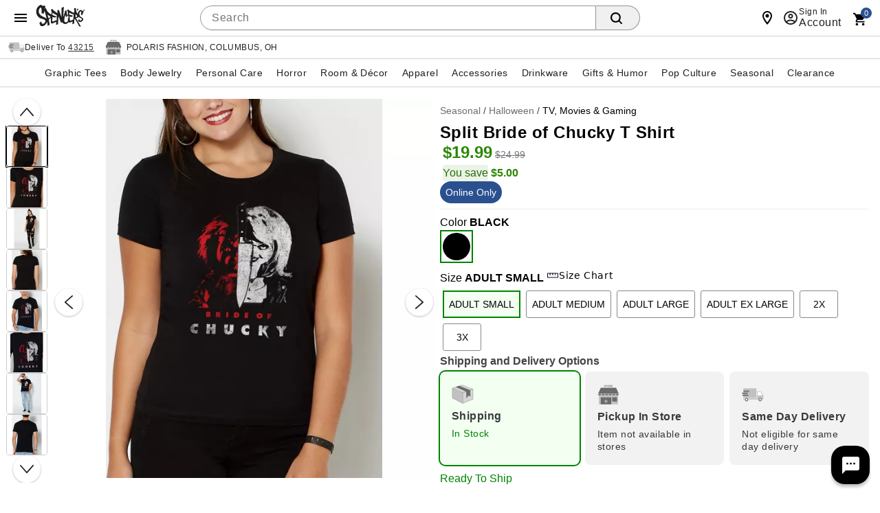

--- FILE ---
content_type: text/html;charset=UTF-8
request_url: https://www.spencersonline.com/product/split-bride-of-chucky-t-shirt/249455.uts
body_size: 115057
content:
<!DOCTYPE HTML>
<html lang="en"  xmlns:og="http://opengraphprotocol.org/schema/" xmlns:fb="http://www.facebook.com/2008/fbml">
<head>
    






<script id="custom-events-script" src="/js/customevents.min.js" async></script>
<script src="/js/customevents_deferred.min.js" defer></script>


<script>
    window.dataStore =

    {"page":{"pageType":"product","url":null,"previousPage":null},"user":{"uid":null,"isLoggedIn":false,"isLinkedSnippUser":false},"cart":{"id":null,"products":[],"Subtotal":null},"pageData":{"title":"Split Bride of Chucky T Shirt","department":"CDW","productClass":"SLP ","subclass":"CHUCKY","pricing":[{"original":"24.99","sale":"19.99"},{"original":"24.99","sale":"19.99"},{"original":"24.99","sale":"19.99"},{"original":"24.99","sale":"19.99"},{"original":"26.99","sale":"21.59"},{"original":"26.99","sale":"21.59"}],"masterSKU":"07723240","license":"Chucky","inventory":[{"variantSKU":"572663","onlineInventory":true,"bopisInventory":false,"bossInventory":false},{"variantSKU":"572662","onlineInventory":true,"bopisInventory":false,"bossInventory":false},{"variantSKU":"572664","onlineInventory":true,"bopisInventory":false,"bossInventory":false},{"variantSKU":"572665","onlineInventory":true,"bopisInventory":false,"bossInventory":false},{"variantSKU":"572666","onlineInventory":true,"bopisInventory":false,"bossInventory":false},{"variantSKU":"572667","onlineInventory":true,"bopisInventory":false,"bossInventory":false}],"rating":"0.0","reviewCount":"0","onlineOnly":true,"onClearance":false,"isPrintOnDemand":false,"isProductDeveloped":false,"category":"TV, Movies \u0026 Gaming"},"siteId":1}

;
    
    window.dataStore.page.breadcrumbs = ["Seasonal","Halloween","TV, Movies \u0026 Gaming"];
    
    
    window.dataStore.page.url = window.location.href;
    let dataStoreCreatedEvent = new Event("datastore-created");
    document.dispatchEvent(dataStoreCreatedEvent);
</script>

  <link rel="preload" as="image" href="//spencers.scene7.com/is/image/Spencers/07723240-a?wid=640&hei=640&fmt=webp">
<!-- OneTrust Cookies Consent Notice start for spencersonline.com -->

<script src="https://cdn.cookielaw.org/scripttemplates/otSDKStub.js" defer data-domain-script="018e1545-26c2-77d2-9b38-f54d4493ad10" ></script>
<!-- OneTrust Cookies Consent Notice end for spencersonline.com -->
<style>
        .header .searchDesktop .searchButton {
        background-image: url(data:image/svg+xml;utf8,%3Csvg%20xmlns=%22http://www.w3.org/2000/svg%22%20viewBox=%220%200%2016%2016%22%3E%3Cpath%20d=%22M15.7,14.3l-3.1-3.1C13.5,10,14,8.6,14,7c0-3.9-3.1-7-7-7S0,3.1,0,7s3.1,7,7,7c1.6,0,3-0.5,4.2-1.4l3.1,3.1c0.2,0.2,0.4,0.3,0.7,0.3c0.6,0,1-0.4,1-1C16,14.8,15.9,14.5,15.7,14.3z%20M7,12c-2.8,0-5-2.2-5-5s2.2-5,5-5s5,2.2,5,5S9.8,12,7,12z%22/%3E%3C/svg%3E);
        background-repeat: no-repeat;
        background-size: 18px;
        background-position: 0 6px;
        border: none;
        }

        .header .searchDesktop .searchForm input#keyword {
            margin-right: 5px;
        }
    </style>

    <title>Split Bride of Chucky T Shirt - Spencer's</title>
    <link href="/assets/images/cms/spn-headerfooter/favicon.ico" rel="icon" type="image/x-icon"/><link href="/assets/images/cms/spn-headerfooter/favicon.ico" rel="shortcut icon" type="image/x-icon"/><style id="crticalcss-spnpdp">
               input[type=submit]{font-weight:700;font-size:18px;line-height:18px;letter-spacing:.03rem;background-color:#f7941e;padding-top:3px}input[type=submit]{font-size:14px;font-family:'Helvetica Neue',HelveticaNeue,Helvetica,Arial,sans-serif;font-weight:500;border-radius:3px}.header .searchDesktop .searchButton{background-image:url(data:image/svg+xml;utf8,%3Csvg%20xmlns=%22http://www.w3.org/2000/svg%22%20viewBox=%220%200%2016%2016%22%3E%3Cpath%20d=%22M15.7,14.3l-3.1-3.1C13.5,10,14,8.6,14,7c0-3.9-3.1-7-7-7S0,3.1,0,7s3.1,7,7,7c1.6,0,3-0.5,4.2-1.4l3.1,3.1c0.2,0.2,0.4,0.3,0.7,0.3c0.6,0,1-0.4,1-1C16,14.8,15.9,14.5,15.7,14.3z%20M7,12c-2.8,0-5-2.2-5-5s2.2-5,5-5s5,2.2,5,5S9.8,12,7,12z%22/%3E%3C/svg%3E);background-repeat: no-repeat;background-size:18px;background-position:0 6px;border:none}*{box-sizing:border-box}body{font-style:normal;direction:ltr;unicode-bidi:embed;text-rendering:auto;-webkit-font-smoothing:antialiased;-moz-osx-font-smoothing:grayscale;font-synthesis:none}body{margin:0;padding:0;font:12px/20px "Helvetica Neue",HelveticaNeue,Helvetica,Arial,sans-serif;font-weight:400;line-height:1.4em;font-size:16px;text-align:left;-moz-font-feature-settings:"liga","kern";font-feature-settings:"liga","kern";background:#fff;background-color:#999;line-height:1}body{color:#000;-webkit-font-smoothing:antialiased;-webkit-text-size-adjust:100%;background-color:#fff}.link,body{color:#444}input{line-height:inherit}a,div,form,h3,header,html,img,input,li,nav,ul{background:0;border:0;vertical-align:top;margin:0;padding:0;font-size:100%;font:inherit;vertical-align:baseline}body,div,form,h3,header,html,img,li,nav,span,ul{margin:0;padding:0;border:0;outline:0;font-size:100%;vertical-align:baseline;background:0 0}h3{color:#000;font-family:Arial,sans-serifserif;font-weight:400}h3{font-size:16px;line-height:18px}select option{color:#777}ul{margin-bottom:10px}ul ul li{margin-bottom:0}li{line-height:18px;margin-bottom:0}a{color:#333;text-decoration:underline;outline:0;text-decoration:none}.fr{float:right}.clr{clear:both}form{margin-bottom:20px}input[type=search]{outline:0;border-radius:0;font:13px HelveticaNeue,"Helvetica Neue",Helvetica,Arial,sans-serif;color:#777;width:100%;display:block;margin:0 0 15px;background:#fff;box-shadow:none;border-collapse:collapse;border:1px solid #d9d9d9;padding:5px;height:26px}input[type=search]{outline:0;-webkit-border-radius:2px;-moz-border-radius:2px;border-radius:2px;font:13px HelveticaNeue,"Helvetica Neue",Helvetica,Arial,sans-serif;color:#777;width:100%;display:block;margin:0 0 15px;background-color:#fff;box-shadow:none}input[type=submit]{padding:5px 10px;text-transform:uppercase;border:0;border-collapse:collapse;-webkit-appearance:none;margin:0;background-color:#ef7561;color:#fff;text-align:center}.searchButton{float:right;margin:0}.container{width:100%;margin:0 auto;padding:0;overflow:hidden}.container .columns{float:left;display:inline;margin-left:1.04166667%;margin-right:1.04166667%;box-sizing:border-box}.container .twelve.columns{width:97.91666667%}.container .columns.alpha{margin-left:0}.container .twelve.columns.alpha{width:98.95833333%}.clearfix:after,.clearfix:before,.container:after{content:"\0020";display:block;overflow:hidden;visibility:hidden;width:0;height:0}.clearfix:after,.container:after{clear:both}.responsiveWrap{margin:0 auto;min-width:0}body.desktop .utility{width:56.25%;margin:0 1.04166667%}#signInContainer{display:table-row;float:left}#signInContainer .welcomeInfo .welcomeMessage{padding:10px 0;text-align:left;float:left;display:inline}header a{color:#fff}header .nav{background:#000}header,nav{display:block}body.desktop .header{min-height:57px}body.desktop .header .secondaryUtility.twelve.columns{width:100%;margin-right:0;padding-left:216px}.header #Header-Area3{overflow:hidden;padding-top:0;position:absolute;top:7px;width:215px;z-index:1001}.header #Header-Area3 #logo{height:90px;display:block;background-size:100%}body.desktop .header #Header-Area3 #logo{height:110px}.header .columns.utility{margin-top:5px}.header .columns.utility #utility-links{float:left;color:#fff;margin:0 10px 0 0}.header .columns.utility #utility-links li{display:inline-block}.header .columns.utility #utility-links li a{display:inline-block;padding:0 9px 0 7px;margin:10px 0;border-right:1px solid #fff;color:#fff}.header .columns.utility #utility-links li:last-child a{border-right:0}.header .cartText{background:url([data-uri]) no-repeat;width:23px;height:23px;display:inline-block}.header .cartButton{position:relative;top:2px}.header #item-count{position:relative;top:-2px;font-family:sans-serif;font-size:16px;padding-left:0}.header .searchDesktop .searchForm input#keyword{width:285px;height:29px;border:none;padding:7px 5px;border-radius:0}.header nav .nav{height:40px;width:auto;margin:0 auto;display:inline-block;position:relative}.header nav .nav li a{display:inline-block;width:100%;font-family:Arial,sans-serif;text-transform:uppercase;font-size:26px;line-height:30px;padding:8px 17px}.header nav .nav li .subnav{background:#fff;border-bottom:10px solid #000}.header nav .nav li .subnav li a{font-size:18px;color:#000;text-transform:lowercase;padding:4px 12px;font-weight:700;font-family:"Helvetica Neue",HelveticaNeue,Helvetica,Arial,sans-serif}body.desktop .header .cartButton,body.desktop .header .searchForm,body.desktop .header .searchForm input{float:left}.header #globalNavSelectors{display:none}body.desktop .topNavIcons{display:none}.nav{list-style:none;width:100%;background-color:#fff}.nav:after,.nav:before{content:" ";display:table}.nav:after{clear:both}.nav ul{list-style:none;width:13em;margin-bottom:0;z-index:1000}.nav a{padding:8px 12px;font-size:12px;text-decoration:none}.nav li{position:relative}.nav>li{float:left}.nav li li a{background-image:none}.nav>li>a{display:block}body.desktop .nav{margin-left:0;margin-right:0}body.desktop .nav ul{list-style:none;width:100%;margin-bottom:0}body.desktop .nav li{position:static}body.desktop .nav li ul{position:absolute;right:-9999px}body.desktop .nav>li>.subnav{display:none}.nav li li a{display:block;position:relative;text-align:left;z-index:100;line-height:14px}.header nav .nav li .subnav li a{font-weight:400!important}body.desktop .container{min-width:960px;max-width:1200px}body.desktop .searchDesktop{float:right;margin:10px 0 10px 1.04166667%}.header #secondary-nav{margin:6px 0 4px;float:right;font-family:sans-serif;letter-spacing:.05rem;font-size:20px;text-transform:uppercase;width:auto}.header a{color:#fff;text-decoration:none}input[type=submit]{font-family:sans-serif;font-weight:700;font-size:18px;line-height:18px;letter-spacing:.03rem;background-color:#f7941e;padding-top:3px}.footer h3{font-size:18px;margin-right:13px;padding:0;text-align:left;margin-bottom:13px}.footer .footer-body ul{color:#999}.footer .footer-body ul li{list-style-type:none;margin-bottom:6px}.footer .footer-body ul li a{color:#999;text-decoration:none}.footer h3{font-family:sans-serif;font-weight:700;text-transform:uppercase}.footer h3{color:#fff}.clearfix{zoom:1}.js_mainImage{max-width:100%;margin:auto}.common-error{color:#ed1f24}body div.cmsWrapper{background-color:transparent!important;box-shadow:none!important}.footer h3{letter-spacing:1px;font-size:1.2em}@media only screen and (max-width:580px){.footer h3{text-align:center}}.header{vertical-align:bottom!important}.header #secondary-nav{margin:12px 0 4px 4%;float:left;font-family:sans-serif;letter-spacing:.05rem;font-size:20px;text-transform:uppercase;width:auto}#keyword{-webkit-border-radius:0;-webkit-appearance:none}.header #Header-Area4{padding:0;top:0!important}.header #Header-Area4{height:26px}body.desktop .header #Header-Area3 #logo{height:105px!important}body.desktop .header nav .nav li a{font-size:13px}.list{position:relative}.icon{width:24px;height:24px;fill:#444}.list{list-style:none;padding:0;margin:0}@media (max-width:575px){.col-sm-12{-webkit-flex:0 0 100%;-ms-flex:0 0 100%;flex:0 0 100%;max-width:100%}}@media (min-width:576px){.col-sm-12{-webkit-flex:0 0 100%;-ms-flex:0 0 100%;flex:0 0 100%;max-width:100%}}#product-attributes .js_invThreshold{font-family:"Helvetica Neue",HelveticaNeue,Helvetica,Arial,sans-serif!important}#product-attributes .js_invThreshold{float:none!important;font-weight:500;font-size:14px;color:#d91f1c}.header .columns.utility .topNavIcons>li>a{text-indent:-9999px;display:block;height:49px}strong{font-weight:700;color:#333}:focus{outline:0}.header .utility .cart{clear:both}body .header .searchForm input{margin-bottom:0}body .header .searchForm input#keyword{width:auto}.header .columns.utility .topNavIcons .cart{background:url([data-uri]) no-repeat;margin-right:25px;position:relative;overflow:visible}.header .columns.utility .topNavIcons .cart a span#iconItemCount{display:block;position:absolute;left:50%;top:-8px;font-size:14px;text-align:center;color:#fff;font-weight:700;background-color:#f7941e;padding:5px;line-height:8px;border-radius:20px;text-indent:0;margin-left:-2px}.header .columns.utility .topNavIcons .account{background:url([data-uri]) no-repeat;margin-right:25px}.header #Header-Area4{clear:both;font-size:14px;padding:5px 0}.header nav{text-align:center;background:#000}.header .searchDesktop .searchButton{height:29px}.header #secondary-nav{margin:6px 0 4px;float:right;letter-spacing:.05rem;font-size:20px;text-transform:uppercase;width:auto}#signInContainer .welcomeInfo{min-width:260px;padding-right:5px}#signInContainer>div{display:table-cell}.footer h3{font-weight:400;padding:0 0 10px}body#product .breadcrumb{float:left;display:inline-block;padding:7px 0;margin:0;border:none}.productImage_wrap .productAltImages_wrap li img{width:100%;height:auto;vertical-align:bottom}.js_preOrderMsg{clear:both;color:#24950f;font-size:12px;padding-bottom:10px}#product-attributes .js_invThreshold{float:left;color:red;font-size:12px;font-weight:700;padding-top:2px}.VariantMatrix .common-error{background:url([data-uri]) no-repeat;background-position:0 1px;background-size:15px 15px;padding:0 0 3.75px 20px}body.desktop .header{position:relative}.header a,.header a:visited{color:#fff;text-decoration:none}.header .utility.twelve.columns{width:100%;margin-right:0;padding-left:250px}body.desktop #navContainer{margin-bottom:12px;position:relative}.js_preOrderMsg{text-transform:uppercase;font-size:17px;letter-spacing:.03rem;color:#24950f;margin-bottom:inherit}.common-error{padding-bottom:5px;display:block}input::-webkit-inner-spin-button,input::-webkit-outer-spin-button{-webkit-appearance:none;margin:0}input[type=search]::-webkit-search-cancel-button{display:none}.msrp-price{text-decoration:line-through;color:#999;font-weight:400}.product .display-price{margin:0;white-space:nowrap}.productAltImages_wrap ul{list-style-type:none;overflow:hidden}ul.breadcrumb li{display:inline-block}.productImage_wrap .productAltImages_wrap li{float:left;width:13.6%;margin:1.5%}.image-container{position:relative;margin-bottom:10px}ol{margin-left:30px}.productImage_wrap .productAltImages_wrap li{margin:5px}body.prodEns h1{font-size:34px;letter-spacing:.03rem;color:inherit;margin-bottom:10px;text-transform:none}button,input[type=submit]{font-weight:700;font-size:18px;line-height:18px;letter-spacing:.03rem;background-color:#f7941e;padding-top:3px}.searchDesktop .searchForm input.searchButton{padding-top:3px}.header .searchDesktop .searchForm input#keyword{margin-right:5px}body{direction:ltr;unicode-bidi:embed;text-rendering:auto;-webkit-font-smoothing:antialiased;-moz-osx-font-smoothing:grayscale;font-synthesis:none;font-feature-settings:'liga','kern'}h1{font-size:24px!important;letter-spacing:0 0 8px!important}@media only screen and (max-device-width:415px){h1{font-size:18px!important}}.header nav .nav li a{font-size:18px}.header .searchDesktop .searchButton{border-radius:0 3px 3px 0;font-weight:500;font-size:14px;font-family:'Helvetica Neue',HelveticaNeue,Helvetica,Arial,sans-serif}.header .searchDesktop .searchForm input#keyword{background-color:#fff;border:1px solid #ccc;border-right:none;box-shadow:inset 0 1px 2px #eee;padding:2px 6px;border-radius:3px 0 0 3px;color:#444}.header #item-count{font-size:14px}button,input[type=submit]{font-size:14px;font-family:'Helvetica Neue',HelveticaNeue,Helvetica,Arial,sans-serif;font-weight:500;border-radius:3px}.header nav .nav li .subnav li a{font-weight:400}.footer h3{font-size:14px;letter-spacing:0}body.prodEns h1{font-size:24px!important;line-height:1.2}h1,h3{font-family:'Helvetica Neue',HelveticaNeue,Helvetica,Arial,sans-serif!important}.header nav .nav li a{padding:8px 12px}body.desktop .product-image,body.desktop .product-image .productImage_wrap{height:100%!important}body{background-image:none;background-color:#fff}.header nav .nav li .subnav{border-bottom:none}body.desktop .header #Header-Area3 #logo{height:64px!important}.header #Header-Area3 #logo{background-size:contain;background-image:url('https://spencers.scene7.com/is/image/Spencers/footer/spn_logo_2020.svg');background-repeat:no-repeat}.header .columns.utility #utility-links li a{color:#000;border-right:1px solid #000}.header #Header-Area4{height:auto}body.desktop .header .headerInner{height:auto}.header .cartText{background-image:url(data:image/svg+xml;utf8,%3Csvg%20xmlns=%22http://www.w3.org/2000/svg%22%20xmlns:xlink=%22http://www.w3.org/1999/xlink%22%20version=%221.1%22%20width=%2224%22%20height=%2224%22%20viewBox=%220%200%2024%2024%22%3E%3Cpath%20d=%22M17,18C15.89,18%2015,18.89%2015,20A2,2%200%200,0%2017,22A2,2%200%200,0%2019,20C19,18.89%2018.1,18%2017,18M1,2V4H3L6.6,11.59L5.24,14.04C5.09,14.32%205,14.65%205,15A2,2%200%200,0%207,17H19V15H7.42A0.25,0.25%200%200,1%207.17,14.75C7.17,14.7%207.18,14.66%207.2,14.63L8.1,13H15.55C16.3,13%2016.96,12.58%2017.3,11.97L20.88,5.5C20.95,5.34%2021,5.17%2021,5A1,1%200%200,0%2020,4H5.21L4.27,2M7,18C5.89,18%205,18.89%205,20A2,2%200%200,0%207,22A2,2%200%200,0%209,20C9,18.89%208.1,18%207,18Z%22%20/%3E%3C/svg%3E);background-repeat: no-repeat;width:18px;height:18px;background-size:contain}.header #item-count{color:#000}.cartArrow{margin:6px 0 0}.header .js_userLogin,.header .js_userLogin:visited,.header .sign-in-link,.header .sign-in-link:visited{color:#000}.body_wrap .twelve.columns{margin:0;width:100%}.productImage_wrap .productAltImages_wrap li{border:2px solid transparent}.productImage_wrap .productAltImages_wrap li.active{border:2px solid #000}#categoryBreadcrumb{width:calc(100% - 15px);margin-left:15px}#navContainer{border-top:1px solid #cacaca}.header .nav{background-color:#fff!important;color:#333}.navInner{background:#fff!important;color:#333}ul.nav{background:#fff;color:#333}.header nav .nav li a{padding:8px 14px;color:#333;font-size:14px}.header nav .nav li .subnav li a{font-size:14px!important}input.searchButton{color:#282828;background:#fff;border:1px solid #ccc}.footer__inner h3{color:#666}.header #Header-Area3{top:14px}#navContainer{border-bottom:none}ul.breadcrumb li a{color:#6f6f6f;font-size:12px!important}.header .sign-in-link{font-size:12px}input.searchButton{background-color:#d5d5d5}.header .columns.utility #utility-links{font-size:12px}.header #secondary-nav{margin-left:28px}.msrp-price{color:#6f6f6f!important}html{box-sizing:border-box}*,::after,::before{box-sizing:inherit}body{padding:0;margin:0}.icon{width:24px;height:24px;fill:#212121!important}.flex-row{display:-ms-flexbox;display:flex;-ms-flex-wrap:wrap;flex-wrap:wrap}.flex-row{-ms-flex-direction:row;flex-direction:row;justify-content:space-between}.link{color:#444;display:inline-block}.link,.link:link,.link:visited{text-decoration:none}.col-md-4,.col-sm-12{position:relative;min-height:1px}@media (max-width:575px){.col-sm-12{-ms-flex:0 0 100%;flex:0 0 100%;max-width:100%}}@media (min-width:576px){.col-sm-12{-ms-flex:0 0 100%;flex:0 0 100%;max-width:100%}}@media (min-width:768px){.col-md-4{-ms-flex:0 0 33.333333%;flex:0 0 33.333333%;max-width:33.333333%}}.footer__title{color:#212121!important;font-size:14px;font-weight:500!important;height:24px;line-height:24px;letter-spacing:1px!important;margin:0 0 8px!important;text-transform:uppercase;font-family:'Helvetica Neue',HelveticaNeue,Helvetica,Arial,sans-serif!important}.footer__inner .link{line-height:14px;font-size:12px;padding:7px 0;color:#444!important}.list{position:relative;list-style:none;padding:0;margin:0}.footer__inner .list li{line-height:1.4;margin:0!important}.btn{font-size:.875rem;font-weight:500;letter-spacing:.04em;line-height:1.875rem;text-decoration:none;text-transform:initial;display:-ms-inline-flexbox;display:inline-flex;align-items:center;justify-content:center;position:relative;min-width:88px;height:36px;padding:0 16px;border:none;border-radius:3px;outline:0;background-color:transparent;overflow:hidden;-ms-touch-action:manipulation;touch-action:manipulation;-webkit-appearance:none}.btn,.btn:visited{color:rgba(0,0,0,.87)}.header #Header-Area3{z-index:10}.block .item-number{align-items:flex-end;line-height:1;margin-bottom:1px}h1.product-title.title.truncate{white-space:inherit;overflow:inherit;text-overflow:inherit;display:inline-block}.header nav .nav li a{padding:8px 9px}body#product .shipping-restrictions-block dt.accordion-heading{background-color:#f9f9f9;height:48px}body#product .shipping-restrictions-block dt.accordion-heading .btn-accordion{height:100%;padding:0 8px;background-color:#f2f2f2}.accordion-left-image{position:absolute;top:0;height:100%;left:0;display:inline-block;width:50px;text-align:center}.accordion-left-image svg{height:100%;width:24px;fill:#ff9304;text-align:center}.shipping-restrictions-block p.accordion-label{left:50px;position:absolute;top:0;height:100%;line-height:6px;flex-direction:column}.shipping-restrictions-block p.accordion-label strong{font-weight:600;display:block;line-height:30px;text-transform:none}.shipping-restrictions-block p.accordion-label span{font-size:13px;text-transform:none}.shipping-restrictions-block p.accordion-label span a{color:#285bc7;text-decoration:underline}body#product .accordion-panel .content .restriction-list{display:flex;flex-direction:row;flex-wrap:nowrap;align-items:center;margin:14px 0}body#product .accordion-panel .content .restriction-list .restriction-list-image{width:50px;min-width:50px;mxa-width:50px;align-items:center;justify-content:center;height:auto;display:inline-flex}body#product .accordion-panel .content .restriction-list .restriction-list-image svg{width:24px;height:100%;fill:#939393}.restriction-list-details{font-size:14px;line-height:20px}.accordion-panel .content .restriction-list-details p{margin:0}.accordion-panel .content .restriction-list-details p strong{font-weight:600}.shipping-restrictions-block .accordion{float:none}@media only screen and (min-width:320px) and (max-width:475px){.restriction-list-details{font-size:13px}.accordion-left-image{width:30px;height:25px}.accordion-left-image svg{width:20px}.shipping-restrictions-block p.accordion-label{left:25px;position:relative;margin:0}.shipping-restrictions-block p.accordion-label strong{font-size:12px;position:relative;line-height:30px;left:0;display:table-cell}.shipping-restrictions-block p.accordion-label span{position:relative;left:-25px}body#product .accordion-panel .content .restriction-list .restriction-list-image{width:50px;min-width:50px}}.welcomeInfo a{color:#000}@media (min-width:768px){.footer__inner .col-md-4{-ms-flex:0 0 33.333333%;flex:0 0 25%;max-width:25%}.footer__inner h3{line-height:13px;font-size:13px}}
            </style>
        <link rel="preload" href="/css/consolidated.jsp" as="style">
         <link rel="stylesheet" href="/css/consolidated.jsp"  media="print" onload="this.media='all'">
        <link rel="preload" href="/css/responsive.css" as="style">
            <link rel="stylesheet" href="/css/responsive.css"  media="print" onload="this.media='all'">
        <link rel="preload" href="/css/product.jsp" as="style">
            <link rel="stylesheet" href="/css/product.jsp"  media="print" onload="this.media='all'">
        <link rel="preload" href="/css/includes/overrides.jsp" as="style">
        <link rel="stylesheet" href="/css/includes/overrides.jsp"  media="print" onload="this.media='all'">

    <meta name="keywords" content="FS BLK BRIDE OF CHUCKY SPLIT M"/>
    <meta name="description" content="True love always comes with a killer price. Show off your fandom for one of horror&#39;s most popular power couples by adding this awesome Split Bride of Chucky T Shirt to your collection. "/>
    <link href="https://www.spencersonline.com/product/split-bride-of-chucky-t-shirt/249455.uts" rel="canonical"/><script id="adobe-lib" src="//assets.adobedtm.com/6a9f5b20301b21edac665a5dbcfe94536da98c9e/satelliteLib-f2d51a960b73f75258afb59ee3d188ccc8cede4d.js" defer></script>
    <script src="//se.monetate.net/js/2/a-746b2c74/p/spencersonline.com/custom.js" async></script>
        <!-- End Monetate tag. -->
    <script  src='//29304574-prod.rfksrv.com/rfk/js/11278-29304574/init.js' async></script>
    <style>.sr-only {position: absolute !important;clip: rect(1px, 1px, 1px, 1px);padding: 0 !important;border: 0 !important;height: 1px !important;width: 1px !important;overflow: hidden !important;white-space: nowrap !important;visibility: unset} .infoIcon{width:21px;height:21px} .storeMismatchIcon{width:21px;height:21px}  </style>

                    <script>var w=window;if(w.performance||w.mozPerformance||w.msPerformance||w.webkitPerformance){var d=document;AKSB=w.AKSB||{},AKSB.q=AKSB.q||[],AKSB.mark=AKSB.mark||function(e,_){AKSB.q.push(["mark",e,_||(new Date).getTime()])},AKSB.measure=AKSB.measure||function(e,_,t){AKSB.q.push(["measure",e,_,t||(new Date).getTime()])},AKSB.done=AKSB.done||function(e){AKSB.q.push(["done",e])},AKSB.mark("firstbyte",(new Date).getTime()),AKSB.prof={custid:"684897",ustr:"",originlat:"0",clientrtt:"8",ghostip:"23.52.41.207",ipv6:false,pct:"10",clientip:"3.142.90.113",requestid:"13d435fd",region:"42313",protocol:"h2",blver:14,akM:"a",akN:"ae",akTT:"O",akTX:"1",akTI:"13d435fd",ai:"237914",ra:"true",pmgn:"",pmgi:"",pmp:"",qc:""},function(e){var _=d.createElement("script");_.async="async",_.src=e;var t=d.getElementsByTagName("script"),t=t[t.length-1];t.parentNode.insertBefore(_,t)}(("https:"===d.location.protocol?"https:":"http:")+"//ds-aksb-a.akamaihd.net/aksb.min.js")}</script>
                    </head>
<body id="product" class="catalog prodEns desktop notMobile" data-userAgent='Mozilla/5.0 (Macintosh; Intel Mac OS X 10_15_7) AppleWebKit/537.36 (KHTML, like Gecko) Chrome/131.0.0.0 Safari/537.36; ClaudeBot/1.0; +claudebot@anthropic.com)' data-deviceType="Desktop" data-siteCode="spn">

<script  src="/js/plugins/jquery-3.7.1-custom.min.js"></script>
    <div id="containerMain">
    <div class="responsiveWrap">
        <link rel="stylesheet" href="/css/header-spn.css">
<div class="cmsWrapper" id="Header-Area1" data-content-name="Header &#45; Area 1"><style>.sr-only{position:absolute!important;clip:rect(1px, 1px, 1px, 1px);padding:0!important;border:0!important;height:1px!important;width:1px!important;overflow:hidden!important;white-space:nowrap!important}</style>
<a href="/content.jsp?pageName=websiteAccessibility" aria-label="Accessibility Acknowledgement page" class="sr-only"></a>
<style>
body{direction:ltr;unicode-bidi:embed;text-rendering:auto;-webkit-font-smoothing:antialiased;-moz-osx-font-smoothing:grayscale;-webkit-tap-highlight-color:transparent;font-synthesis:none;font-feature-settings:'liga','kern'}#leftnav .current-category{margin:0 0 8px;display:inline-block}h1{font-size:24px!important;letter-spacing:0 0 8px!important}body#category h1,body#newArrivals h1,body#search h1,body#thumbnail h1{font-size:24px!important;letter-spacing:0 0 8px!important}@media only screen and (max-width:415px){body#category h1,body#newArrivals h1,body#search h1,body#thumbnail h1,h1{font-size:18px!important}}body#category .category-thumbnail-wrapper.clearfix.twelve.columns .product h2{font-weight:400!important;font-family:'Helvetica Neue','HelveticaNeue',Helvetica,Arial,sans-serif!important;font-size:14px;display:table;width:100%;height:40px;background-color:#fff;line-height:100%;letter-spacing:inherit;color:#212121;position:relative;text-transform:capitalize;left:1px;border-top:1px solid #d0d1d5}#recently-viewed-items h2,.blockCalloutShaded h4,.header nav .nav li a{font-size:18px}.header .searchDesktop .searchButton{border-radius:0 3px 3px 0;font-weight:500;font-size:14px;font-family:'Helvetica Neue','HelveticaNeue',Helvetica,Arial,sans-serif}.header .searchDesktop .searchForm input#keyword{background-color:#fff;border:1px solid #ccc;border-right:none;box-shadow:inset 0 1px 2px #eee;padding:2px 6px;border-radius:3px 0 0 3px;color:#444}.header .searchDesktop .searchForm input#keyword:focus{box-shadow:inset 0 1px 2px rgba(0,0,0,.3);border:1px solid #1c62b9}.header #item-count{font-size:14px}a.button,button,button.button,button[type=submit],input[type=button],input[type=reset],input[type=submit]{font-size:14px;font-family:'Helvetica Neue','HelveticaNeue',Helvetica,Arial,sans-serif;font-weight:500;border-radius:3px}.product .name,.product .price{font-family:'Helvetica Neue','HelveticaNeue',Helvetica,Arial,sans-serif}.product .price{font-weight:700;font-size:15px}.product .name{font-size:13px}ul.leftNav li a,ul.leftNav li a:visited,ul.leftNav li span{margin-bottom:8px}.header nav .nav li .subnav li a,.product .name{font-weight:400}.delim{width:auto;height:auto;border:0!important}.delim::after{content:'/';color:#444;display:inline-block}@media only screen and (min-device-width:415px){.header #secondary-nav,.header #topNav #utility-links{}.header #secondary-nav li a,.header #topNav #utility-links li a{font-size:18px!important;text-shadow:none!important}}.pagination-next,.pagination-page,.pagination-previous,.sortby label,.viewCurrentItems label{font-family:'Helvetica Neue','HelveticaNeue',Helvetica,Arial,sans-serif;font-weight:500;font-size:14px;vertical-align:top;margin-top:0!important}#emailSignUp:empty{margin:0}.footer span#emailSignUpTitle{font-size:14px!important;letter-spacing:.3px!important;margin-right:4px}#cboxContent .item-pricing,.footer .subh3,.item-pricing{font-family:'Helvetica Neue','HelveticaNeue',Helvetica,Arial,sans-serif}.footer .subh3{font-size:11px!important}.footer h3{font-size:14px;letter-spacing:0}#cboxContent h1,body.prodEns h1{font-size:24px!important;line-height:1.2}#cboxContent .item-pricing,.item-pricing{font-weight:500;margin-bottom:8px;margin-right:8px}.add-item-container button,.add-to-cart button,button[type=submit].updatecart{font-family:'Helvetica Neue','HelveticaNeue',Helvetica,Arial,sans-serif;font-size:20px}.spn_recommendation_header{letter-spacing:0!important;font-size:24px!important}.spn_recommendations{font-family:'Helvetica Neue','HelveticaNeue',Helvetica,Arial,sans-serif!important}.spn_recommendation_title{font-size:15px!important}.spn_recommendation_price{font-size:18px!important}.add-to-wish-list a,.resp-tabs-list li,.styled-link,body#basket .headings,h1,h2,h2.accordion-header,h2.resp-accordion,h3,h4,h5,h6{font-family:'Helvetica Neue','HelveticaNeue',Helvetica,Arial,sans-serif!important}.pr-snapshot-footer{display:block!important}body#basket #basketBottomOrderSummary{width:330px}body#basket .headings{font-weight:500;background-color:#f2f2f2;color:#000;border:1px solid;border-color:#e5e6e9 #dfe0e4 #d0d1d5;border-radius:3px}#onePageCheckout .body_wrap #panelSummary dl.grandTotal,body#basket #donate-promo-summary-wrapper,body#basket .orderTotalAndButtons,body#basket.mobile .actionButtons.mobileDisplay{border-color:#ccc}body#basket .headings .heading-cell{border:0}#colorbox{background-color:#fff}#cboxContent{box-shadow:0 11px 15px -7px rgba(0,0,0,.2),0 24px 38px 3px rgba(0,0,0,.14),0 9px 46px 8px rgba(0,0,0,.12);border-radius:3px;overflow:hidden}#cboxLoadedContent{border:0}#cboxClose{background-image:url("data:image/svg+xml;utf8,<svg xmlns='http://www.w3.org/2000/svg' viewBox='0 0 24 24' style='fill:#000;width:24px;height:24px'><path d='M19 6.41L17.59 5 12 10.59 6.41 5 5 6.41 10.59 12 5 17.59 6.41 19 12 13.41 17.59 19 19 17.59 13.41 12 19 6.41z'/></svg>");background-color:transparent;background-position:initial;background-size:32px 32px;padding:0;width:32px;height:32px;right:8px;top:8px;z-index:10}.bongo_international_checkout,.owl-wrapper .exclusive,.owl-wrapper .online-only,body#category .category-thumbnail-wrapper.clearfix.twelve.columns:after,body#category .category-thumbnail-wrapper.clearfix.twelve.columns:before,body#newArrivals .exclusive,body#newArrivals .online-only,body#onSale .exclusive,body#onSale .online-only,body#search .exclusive,body#search .online-only,body#thumbnail .exclusive,body#thumbnail .online-only{display:none!important}body#category .category-thumbnail-wrapper.clearfix.twelve.columns{display:-webkit-flex;display:flex;-webkit-flex-wrap:wrap;flex-wrap:wrap;-webkit-flex-direction:row;flex-direction:row;width:100%;float:none;padding:0;margin:0}body#category .category-thumbnail-wrapper.clearfix.twelve.columns .product{-webkit-flex:0 0 calc(50% - 4px);flex:0 0 calc(50% - 4px);max-width:calc(50% - 4px);margin:0 5.34px 16px;display:block;float:none;overflow:hidden;border:1px solid;border-color:#e5e6e9 #dfe0e4 #d0d1d5;border-radius:2px}body#category .category-thumbnail-wrapper.clearfix.twelve.columns .product:nth-child(4n+1){margin-left:0}body#category .category-thumbnail-wrapper.clearfix.twelve.columns .product:nth-child(4n){margin-right:0}body#category .badge-wrapper{margin:0!important}body#category .productImage{margin:0 0 8px}@media (min-width:768px){body#category .category-thumbnail-wrapper.clearfix.twelve.columns .product{-webkit-flex:0 0 calc(25% - 8px);flex:0 0 calc(25% - 8px);max-width:calc(25% - 8px)}}body#category .category-thumbnail-wrapper.clearfix.twelve.columns .product a{width:100%;display:block}body#category .category-thumbnail-wrapper.clearfix.twelve.columns .product h2 a{display:table-cell;vertical-align:middle;color:#333;border:0;text-decoration:none;line-height:1;width:100%}body#category .category-thumbnail-wrapper.clearfix.twelve.columns .product img{display:block}.header nav .nav li a{padding:8px 12px}.ratings .icons .inner span{background-repeat:no-repeat}body.desktop .product-detail-top{height:602px!important}body.desktop .product-image,body.desktop .product-image .productImage_wrap,body.desktop .product-image .s7container,body.desktop .product-image .s7mixedmediaviewer{height:100%!important}
</style>
<style>
body{background-image:none;background-color:#fff}body.desktop .nav>li.hover>.subnav,body.tablet .nav>li.hover>.subnav{box-shadow:0 5px 9px rgba(0,0,0,.25);border-radius:0 0 2px 2px;border-bottom:none}body#onSale h1{margin-left:15px}body#storeLocator .row{margin:0}.header nav .nav li .subnav{border-bottom:none}body.desktop .header nav .nav li .subnav li a:hover{background-color:#f2f2f2;color:#000}ul.leftNav li{line-height:16px;font-size:13px}#refinement-wrapper .sortOption .expanderTrigger{padding:0 18px 10px}#refinement-wrapper .sortOption a.refinementExpanderTrigger{color:#000}body.desktop .header #Header-Area3 #logo{height:64px!important}body.mobile .header,body.mobile .header .headerInner,body.mobile.show-shop span#mobileMenuIconOpen.mobileMenuIcon{background-color:#fff}body.mobile .header .headerInner{border-top:none}body.mobile .header .searchDesktop .searchForm input#keyword{margin-left:0;border-right:1px solid #ccc;border-radius:3px}body.mobile.show-shop span#mobileMenuIconOpen.mobileMenuIcon:after,body.mobile.show-shop span#mobileMenuIconOpen.mobileMenuIcon:before{background:#000;left:16px;top:24px;width:20px}.footer .footer-copyright,.footer .container .email-signup-container{margin:0;padding:0;border:none}body.mobile .header .searchDesktop .searchButton{background:url(data:image/svg+xml;utf8,%3Csvg%20xmlns=%22http://www.w3.org/2000/svg%22%20viewBox=%220%200%2016%2016%22%3E%3Cpath%20d=%22M15.7,14.3l-3.1-3.1C13.5,10,14,8.6,14,7c0-3.9-3.1-7-7-7S0,3.1,0,7s3.1,7,7,7c1.6,0,3-0.5,4.2-1.4l3.1,3.1c0.2,0.2,0.4,0.3,0.7,0.3c0.6,0,1-0.4,1-1C16,14.8,15.9,14.5,15.7,14.3z%20M7,12c-2.8,0-5-2.2-5-5s2.2-5,5-5s5,2.2,5,5S9.8,12,7,12z%22/%3E%3C/svg%3E) no-repeat;background-size:18px;background-position:0 6px;border:none}body.mobile .mobileMenuIcon:before{background:#000;-moz-box-shadow:0 5px #000,0 10px #000;-webkit-box-shadow:0 5px #000,0 10px #000;box-shadow:0 5px #000,0 10px #000}body.mobile .header .columns.utility .topNavIcons .account.icon{color:#000;background:url(data:image/svg+xml;utf8,%3Csvg%20xmlns=%22http://www.w3.org/2000/svg%22%20viewBox=%220%200%2046%2046%22%3E%3Cpath%20d=%22M36%2019.9c0-.5-.5-1-1.1-1H31c-1.7%202.4-4.6%204-7.8%204s-6-1.6-7.8-4h-3.9c-.6%200-1%20.5-1.1%201L9%2037.9c0%20.5.4%201%20.9%201h26.8c.6%200%201-.5.9-1l-1.6-18zM23.3%206.5c3.8%200%206.8%203%206.8%206.8s-3%206.8-6.8%206.8-6.8-3-6.8-6.8%203-6.8%206.8-6.8z%22/%3E%3C/svg%3E) no-repeat;background-size:contain;background-position:0 6px;width:25px;top:1px;margin-right:20px}body.mobile .header .columns.utility .topNavIcons .cart.icon{background:url(data:image/svg+xml;utf8,%3Csvg%20xmlns=%22http://www.w3.org/2000/svg%22%20viewBox=%220%200%2046%2046%22%3E%3Cpath%20d=%22M43.5%2012.7l-30-2.1L12.4%205c0-.5-.4-.9-.8-1L2.5%201.7c-.7-.2-1.5.2-1.7%201s.2%201.5%201%201.7l7.4%201.9c.4.1.7.5.8.9L15.3%2035c.1.5.6.9%201.1.9h25.1c.8%200%201.4-.6%201.5-1.3.1-.8-.6-1.5-1.4-1.5H18.8c-.6%200-1-.4-1.1-.9l-.2-1.1c0-.2.1-.5.4-.5l23.6-1.7c.9-.1%201.7-.8%201.8-1.7l2-12.3c.2-1.1-.6-2.1-1.8-2.2zM19.8%2037.2c1.9%200%203.5%201.6%203.5%203.5s-1.6%203.5-3.5%203.5-3.5-1.6-3.5-3.5%201.6-3.5%203.5-3.5zm19.1%200c1.9%200%203.5%201.6%203.5%203.5s-1.6%203.5-3.5%203.5-3.5-1.6-3.5-3.5%201.6-3.5%203.5-3.5z%22/%3E%3C/svg%3E) no-repeat;background-size:contain;background-position:0 8px}body.mobile .header .columns.utility .topNavIcons .stores.icon{background:url(data:image/svg+xml;utf8,%3Csvg%20xmlns=%22http://www.w3.org/2000/svg%22%20viewBox=%220%200%2046%2046%22%3E%3Cpath%20d=%22M23.5%205.4c-7.8%200-14.1%206.3-14.1%2014.1s14.1%2020.8%2014.1%2020.8%2014.1-12.9%2014.1-20.8S31.3%205.4%2023.5%205.4zm0%2020.4c-3.5%200-6.2-2.8-6.2-6.2%200-3.4%202.8-6.2%206.2-6.2s6.2%202.8%206.2%206.2c0%203.4-2.7%206.2-6.2%206.2z%22/%3E%3C/svg%3E) no-repeat;background-size:contain;background-position:3px 4px;top:3px}body.mobile .header #Header-Area3 #logo{height:37px;top:8px;position:relative}.header #Header-Area3 #logo{background-size:contain;background-image:url(//spencers.scene7.com/is/image/Spencers/footer/spn_logo_2020.svg);background-repeat:no-repeat}.header .columns.utility #utility-links li a{color:#000;border-right:1px solid #000}.header #secondary-nav li a,.header #secondary-nav li a:visited,.header #topNav #utility-links li a .header #topNav #utility-links li a:visited{color:#000}.header #Header-Area4{height:auto}body.desktop .header .headerInner{height:auto}.header .cartText{background:url(data:image/svg+xml;utf8,%3Csvg%20xmlns=%22http://www.w3.org/2000/svg%22%20xmlns:xlink=%22http://www.w3.org/1999/xlink%22%20version=%221.1%22%20width=%2224%22%20height=%2224%22%20viewBox=%220%200%2024%2024%22%3E%3Cpath%20d=%22M17,18C15.89,18%2015,18.89%2015,20A2,2%200%200,0%2017,22A2,2%200%200,0%2019,20C19,18.89%2018.1,18%2017,18M1,2V4H3L6.6,11.59L5.24,14.04C5.09,14.32%205,14.65%205,15A2,2%200%200,0%207,17H19V15H7.42A0.25,0.25%200%200,1%207.17,14.75C7.17,14.7%207.18,14.66%207.2,14.63L8.1,13H15.55C16.3,13%2016.96,12.58%2017.3,11.97L20.88,5.5C20.95,5.34%2021,5.17%2021,5A1,1%200%200,0%2020,4H5.21L4.27,2M7,18C5.89,18%205,18.89%205,20A2,2%200%200,0%207,22A2,2%200%200,0%209,20C9,18.89%208.1,18%207,18Z%22%20/%3E%3C/svg%3E) no-repeat;width:18px;height:18px;background-size:contain}.header #item-count{color:#000}.cartArrow{margin:6px 0 0}.header .js_userLogin,.header .js_userLogin:visited,.header .sign-in-link,.header .sign-in-link:visited{color:#000}.body_wrap .twelve.columns{margin:0;width:100%}.thumbnail-wrapper{margin:0}.refinementBar{width:calc(100% - 15px);margin-left:15px}.refinementBar.bottom{width:100%;margin-left:0}.add-to-wish-list{line-height:24px}.add-to-wish-list a{color:#212121}.add-to-wish-list a .icon{background:url(data:image/svg+xml;uft-8,%3Csvg%20xmlns=%22http://www.w3.org/2000/svg%22%20width=%2224%22%20height=%2224%22%20viewBox=%220%200%2024%2024%22%3E%3Cpath%20d=%22M12%2020c-4.41%200-8-3.59-8-8s3.59-8%208-8%208%203.59%208%208-3.59%208-8%208m0-18A10%2010%200%200%200%202%2012a10%2010%200%200%200%2010%2010%2010%2010%200%200%200%2010-10A10%2010%200%200%200%2012%202m1%205h-2v4H7v2h4v4h2v-4h4v-2h-4V7z%22/%3E%3C/svg%3E) no-repeat;background-size:contain}.productImage_wrap .productAltImages_wrap li{border:2px solid transparent}.productImage_wrap .productAltImages_wrap li:hover{border:2px solid #212121}.productImage_wrap .productAltImages_wrap li.active{border:2px solid #000}#recently-viewed-items h2{text-transform:capitalize;border-top:none;color:#000}#categoryBreadcrumb{width:calc(100% - 15px);margin-left:15px}.body_wrap .twelve.columns>h1{width:calc(100% - 15px);margin-left:15px}body .header .headerInner .secondaryUtility #secondary-nav li.lava-link a{color:#000!important}.category-thumbnail-wrapper.clearfix.twelve.columns{padding-left:15px!important}#leftnavShadow{background:#fff}#leftnav ul.leftNav li a,#leftnav ul.leftNav li a:visited,#leftnav ul.leftNav li span{color:#000;text-decoration:none}#leftnav{background-color:#fff}#leftnav .current-category{color:#000}#leftnav .sub-cat{background-color:#fff}#leftnav ul.leftNav li.active{list-style-type:circle;color:#000}#refinement-wrapper{background-color:#fff;color:#fff}#refinement-wrapper .current-category{background:#fff}#refinement-wrapper .sortOption .options{margin:0 -10px;padding:5px 10px;background:#fff;color:#666}#refinement-wrapper .sortOption .options .refinementGroup label span{color:#666}#refinement-wrapper .sortOption .expanderTrigger{background:#fff}#leftnav ul.leftNav li.hilite>a{color:#fa0e0e!important;font-weight:700}#refinement-wrapper .sortOption .option{color:#666;background-color:#ededed;padding:6px 8px;font-size:13px}#refinement-wrapper .sortOption .options{margin:0 -10px;padding:5px 18px;background:#fff;color:#666}#navContainer{border-top:1px solid #cacaca}.header .nav{background-color:#fff!important;color:#333}.navInner{background:#fff!important;color:#333}ul.nav{background:#fff;color:#333}.header nav .nav li a{padding:8px 14px;color:#333;font-size:14px}.header nav .nav li .subnav li a,body.desktop .header #secondary-nav li a{font-size:14px!important}input.searchButton{color:#282828;background:#fff;border:solid 1px #ccc}.footer__inner{width:100%;height:300px;background:#f9f8f8}.footer__inner h3,.footer__inner span#emailSignUpTitle{color:#666}.footer__inner .footer-body .inner h3{color:#666!important}.footer__inner .help h3 a,.footer__inner .info h3 a,.footer__inner .opportunities h3 a{color:#666!important}input.signup-button{color:#282828;background:#fff;border:solid 1px #ccc}.footer__inner ul.social{margin-left:-13px;max-width:211px;margin-top:-20px}.footer__inner #soc_image{width:60%}.blockCalloutShaded{background-color:#fff;color:#999;font-size:12px;line-height:1.8;padding:30px}.blockCalloutShaded strong{color:#333;font-weight:400}.header nav .nav>li:hover>a{background:#f8f8f8}.header #Header-Area3{top:14px}.product .price .display-price,.product .price a{color:#000}.product .price{margin-bottom:4px}#navContainer{border-bottom:none}.footer__inner .container .email-signup-container,.footer__inner .footer-body .inner{border:none}.refinementBar{background:#e9e9e9}.footer__inner .footer-body ul li a,ul.breadcrumb li a{color:#6f6f6f;font-size:12px!important}.blockCalloutShaded a,.footer__inner .footer-body ul li a:active,.footer__inner .footer-body ul li a:hover,.header .columns.utility #utility-links li a:active,.header .columns.utility #utility-links li a:hover,ul.breadcrumb li a:active,ul.breadcrumb li a:hover{text-decoration:underline;color:#285bc7}.blockCalloutShaded h4,ul.breadcrumb li.crumb.last a{color:#000}.header .sign-in-link{font-size:12px}input.searchButton,input.signup-button{background-color:#d5d5d5}input.searchButton:hover,input.signup-button:hover{background-color:#c1c1c1}.header .columns.utility #utility-links{font-size:12px}.header #secondary-nav{margin-left:28px}#universalcart{border-radius:3px;overflow:hidden;box-shadow:0 2px 2px 0 rgba(0,0,0,.14),0 1px 5px 0 rgba(0,0,0,.12),0 3px 1px -2px rgba(0,0,0,.2)}#universalcart>*{border-color:transparent!important}#universalcart .inner.count{background:#e7e7e7;border-bottom:1px solid #ccc}#universalcart .common-message{color:#212121!important}#universalcart .inner.count h3{color:#212121}#universalcart a.button{position:relative;display:inline-block;border:1px solid transparent;line-height:38px;height:40px;font-size:16px;border-radius:3px;text-transform:capitalize;letter-spacing:.03rem;padding:0 8px;margin:0;overflow:hidden;cursor:pointer;-ms-touch-action:manipulation;touch-action:manipulation;-webkit-user-select:none;-moz-user-select:none;-ms-user-select:none;user-select:none;-webkit-tap-highlight-color:transparent;-webkit-tap-highlight-color:transparent;cursor:pointer}#universalcart a.button:active{box-shadow:none}#basket .editLinks>a,#universalcart .actionLinks>a{position:relative;display:inline-block!important;border:1px solid;border-color:#dadada #d1d1d2 #c5c5c7;background:#e2e2e2;color:#444!important;box-shadow:none;line-height:24px;height:24px;font-size:12px;border-radius:3px;text-transform:capitalize;letter-spacing:.03rem;padding:0 8px!important;margin:0 8px 0 0!important;overflow:hidden;cursor:pointer;-ms-touch-action:manipulation;touch-action:manipulation;-webkit-user-select:none;-moz-user-select:none;-ms-user-select:none;user-select:none;-webkit-tap-highlight-color:transparent;-webkit-tap-highlight-color:transparent;cursor:pointer}#basket .editLinks>a:active,#basket .editLinks>a:hover,#universalcart .actionLinks>a:active,#universalcart .actionLinks>a:hover{color:#111!important;background:#d2d2d2;border-color:#d1d1d2 #c5c5c7 #9e9ea2}#cboxClose,#universalcart .inner.count .close span{background-image:url([data-uri])}#basket .editLinks>span,#universalcart .actionLinks>span{display:none}#universalcart .inner.scroll .item .actionLinks{border:none!important}#universalcart .subtotal{border-top:1px solid #ccc}#Home-Area4 .row{margin:0}.blockCalloutShaded{padding:0}.footer__inner .footer-copyright{border-top:none}.footer__inner{height:auto}.product-recommendation__price,.product-recommendation__salePrice{color:#000!important}.quicklook-button{background-color:#f7941e}.msrp-price,.strike-through{color:#6f6f6f!important}ul.promomsgbox{font-size:12px}.product form ul.promomsgbox{font-size:15px}input[type=email]{margin:0}.footer__inner .container .email-signup-container,.footer__inner .footer-copyright{margin:0;padding:0}body.mobile .footer__inner .footer-body{text-align:left}@media only screen and (max-width:768px){.headerInner{top:40px}.secondaryUtility{border-bottom:1px solid #d6d6d6;margin:0!important;width:100%!important;left:0}.searchForm{padding-left:8px}body.mobile .header.global-header{margin-bottom:32px}}
</style>
<style>
 html{box-sizing:border-box}*,::after,::before{box-sizing:inherit}body{padding:0;margin:0}.icon{width:24px;height:24px;fill:#212121!important}.image{width:100%;height:auto;display:block}.a11y-hide{clip:rect(1px,1px,1px,1px)!important;height:1px!important;overflow:hidden!important;position:absolute!important;top:auto!important;width:1px!important}.no-margin{margin:0!important}.flex-column,.flex-row{display:-ms-flexbox;display:flex;-ms-flex-wrap:wrap;flex-wrap:wrap}.flex-row{-ms-flex-direction:row;flex-direction:row;justify-content:space-between}.link{color:#444;display:inline-block}.link,.link:link,.link:visited{text-decoration:none}.link:active,.link:focus,.link:hover{text-decoration:underline;color:#285bc7}.col-md-4,.col-md-6,.col-sm-12{position:relative;min-height:1px}@media (max-width:575px){.col-sm-12{-ms-flex:0 0 100%;flex:0 0 100%;max-width:100%}}@media (min-width:576px){.col-sm-12{-ms-flex:0 0 100%;flex:0 0 100%;max-width:100%}}@media (min-width:768px){.col-md-4{-ms-flex:0 0 33.333333%;flex:0 0 33.333333%;max-width:33.333333%}.col-md-6{-ms-flex:0 0 50%;flex:0 0 50%;max-width:50%}}.footer{background-color:#f2f2f2!important;padding:0;border-top:1px solid #e4e4e4}.footer__inner{padding:8px 8px 0;background:#f2f2f2;font-family:'Helvetica Neue',HelveticaNeue,Helvetica,Arial,sans-serif;font-weight:400;line-height:1.4em;font-size:16px;font-style:normal;color:#444;text-align:left;direction:ltr;unicode-bidi:embed;text-rendering:auto;-webkit-font-smoothing:antialiased;-moz-osx-font-smoothing:grayscale;-webkit-tap-highlight-color:transparent;font-synthesis:none;-moz-font-feature-settings:'liga','kern'}.footer__title{color:#212121!important;font-size:14px;font-weight:500!important;height:24px;line-height:24px;letter-spacing:1px!important;margin:0 0 8px!important;text-transform:uppercase;font-family:'Helvetica Neue',HelveticaNeue,Helvetica,Arial,sans-serif!important}.footer__section{margin-bottom:16px}.footer__section:last-child{margin-bottom:0}.footer__form{width:100%;display:flex;flex-flow:row wrap;margin:0 0 8px}.footer__label{font-size:12px}.footer__inner .link{line-height:14px;font-size:12px;padding:7px 0;color:#444!important}.footer__inner .link:hover,.footer__inner .link:focus{color:#285bc7!important}.footer__inner .spacing{padding:0 4px;color:#888}.privacy-root{width:auto;height:32px;justify-content:center;align-items:center}.copyright-root{text-align:center}.copyright{display:inline-block;font-size:10px;height:32px;line-height:32px;width:auto!important}.bmms-root{padding-bottom:16px}.bmms-promo{font-size:13px;line-height:16px;padding:0 8px 0 0;font-weight:400;letter-spacing:.03em;text-transform:capitalize;color:#212121}.email-promo{font-size:12px;margin:0 0 8px}.cardtypes{display:block;width:176px;height:34px;margin:16px auto}.instagram .icon:hover{fill:#c32aa3!important}.facebook .icon:hover{fill:#3b5998!important}.twitter .icon:hover{fill:#1da1f2!important}.pinterest .icon:hover{fill:#bd081c!important}@media (min-width:768px){.footer__inner{padding:16px 16px 0}.footer__form{max-width:360px}.spnlist-social{max-width:260px}.copyright-root{text-align:right}.cardtypes{display:inline-block;margin:16px auto}}.common-message{margin:0 0 8px;line-height:1}.common-message:empty{margin:0}.list{position:relative;list-style:none;padding:0;margin:0}.spnlist-social{width:100%}.footer__inner .list li,.footer__inner .privacy-root li{line-height:1.4;margin:0!important}.btn{-webkit-tap-highlight-color:transparent;-webkit-tap-highlight-color:transparent;font-size:.875rem;font-weight:500;letter-spacing:.04em;line-height:1.875rem;text-decoration:none;text-transform:initial;display:-ms-inline-flexbox;display:inline-flex;align-items:center;justify-content:center;position:relative;min-width:88px;height:36px;padding:0 16px;border:none;border-radius:3px;outline:0;background-color:transparent;overflow:hidden;cursor:pointer;-ms-touch-action:manipulation;touch-action:manipulation;-webkit-user-select:none;-moz-user-select:none;-ms-user-select:none;user-select:none;-webkit-appearance:none}.btn,.btn:visited{color:rgba(0,0,0,.87)}.btn:focus,.btn:hover{background-color:#f2f2f2}.btn:active{background-color:#e5e5e5}.btn:disabled{color:rgba(0,0,0,.38);cursor:default;pointer-events:none}.footer__inner .btn--nofill{border:2px solid #212121;color:#212121;text-decoration:none;display:inline-flex}.footer__inner .btn--nofill:active,.footer__inner .btn--nofill:hover{background:#fff;color:#000}.textfield{position:relative;display:-ms-flexbox;display:flex;align-items:center;justify-content:flex-start;margin:0 0 8px}.textfield:last-child{margin:0}.textfield--boxWithButton{width:calc(100% - 88px);background-color:#f9f9f9;height:32px;-webkit-transition:background-color .5s cubic-bezier(.4,0,.2,1);transition:background-color .5s cubic-bezier(.4,0,.2,1)}.textfield__input{outline:0;color:#212121;line-height:1rem;letter-spacing:.04em;width:100%;padding:0 8px;border:none;background:0 0;font-size:inherit;-webkit-appearance:none;-moz-appearance:none;appearance:none}.textfield__input:focus{font-size:.875rem}.textfield__input:-ms-input-placeholder{font-size:.875rem}.textfield__input::placeholder{font-size:.875rem}.textfield--boxWithButton .textfield__input{min-width:260px;border:1px solid;border-color:#c1c1c1;border-right:none;border-radius:3px;border-top-right-radius:0;border-bottom-right-radius:0}.textfield--boxWithButton .textfield__input{height:100%}.textfield--boxWithButton .textfield__input:focus{box-shadow:inset 0 1px 2px rgba(0,0,0,.3);border:1px solid #1c62b9}button[type=submit].textfield__button{height:32px;color:#444;background-color:#d5d5d5;border:1px solid;border-color:#c1c1c1 #c1c1c1 #adadad;border-radius:3px;border-top-left-radius:0;border-bottom-left-radius:0;font-family:'Helvetica Neue',HelveticaNeue,Helvetica,Arial,sans-serif!important}button[type=submit].textfield__button:focus,button[type=submit].textfield__button:hover{background-color:#c1c1c1}.btn.btn-minus,.btn.btn-plus{min-width:36px}.btn.btn-addtocart:not(.item-added):hover,.btn.btn-checkout:hover{background-color:#007100}.header #Header-Area3{z-index:10}.welcome-message{font-size:13px}.p-w-r .pr-snippet-reco-to-friend{display:none}.pr-star-v4.pr-star-v4-50-filled{background-image:url("[data-uri]")}.header a.sign-out-link{color:#000}#pr-image-display,.p-w-r .pr-review-display .pr-snippet-rating-decimal,.p-w-r .pr-review-snapshot-msq-container,.p-w-r .pr-review-snapshot-msqs,.p-w-r .pr-review-snapshot.pr-snapshot-mobile .pr-review-snapshot-simple .pr-snippet-rating-decimal,.p-w-r .pr-snippet-stars-reco-inline.pr-snippet-minimal .pr-snippet-stars-reco-reco,.pr-snippet-stars-reco-reco{display:none}.block .item-number{align-items:flex-end;line-height:1;margin-bottom:1px}body.mobile .refinementBar.bottom{padding:0}#product .footer{height:auto;margin-bottom:80px}a.pr-snippet-review-count{border-right:1px solid #000!important}a.pr-snippet-review-count,a.pr-snippet-write-review-link{padding:0 8px!important;display:flex;margin:0!important;height:16px!important;line-height:1;align-items:center}.pr-snippet-read-and-write{display:flex!important;height:24px;align-items:center;margin-top:3px!important}h1.product-title.title.truncate{white-space:inherit;overflow:inherit;text-overflow:inherit;display:inline-block}body.mobile .header.global-header{margin-bottom:0!important}.avatar.avatar--rounded.avatar--ring img.avatar__image{object-position:top}.theme--spencers .menubar{justify-content:center}
</style></div><header class="header global-header">
    <nav class="global-header__nav">
        <div class="global-header__container">
            <button id="hamburger-menu" class="btn btn--icon" type="button" aria-label="Main Menu" aria-expanded="false" aria-haspopup="dialog" aria-controls="hamburgerMenu">
                <svg class="icon" role="presentation" viewBox="0 0 24 24">
                    <path d="M3 6h18v2H3V6m0 5h18v2H3v-2m0 5h18v2H3v-2Z"></path>
                </svg>
            </button>
            <div id="hamburgerNavSelectors" data-parentCategory="5608" data-category="5610" data-subCategory="5696"></div>

<link rel="stylesheet" href="/css/navigation-spn.css">
<div class="navMenu" id="hamburgerMenu" role="dialog" aria-modal="true" tabindex="-1">
    <div class="drawer__content">
    <header class="drawer__header">
        <svg tabindex="-1" class="icon icon--logo" role="presentation" viewBox="0 0 72 32" slot="header"><path d="M66 15.9c-.5-.7-2.4-2.8-.5-5.3.6-.8 1.4-1.5 1.8-.9.6 1-.4 4.7-.4 4.7l2 .7 2.2-6.2-2-.5-.2.5S68 7 66.6 7.5c-2.2.7-3.7 2.6-4 4.8-.1.5-.1.9-.1 1.4-.9-1.3-1.8-2.7-2.1-3.8-.4-1.7-.7-3.4-.7-5.1L57 5s-.4 1.6-.1 2.6.6 2.8.6 2.8h-1v1.5c-2.2-1.1-7.5-3.8-8.7-5.3 0 0-1.5.7-1.5 2 0 .8 1 1 1 1l.5 3.7s-.8 1.3-.8 1.8.2 1.2 1.1 1.2c0 0 .2 1.6.4 3.3l-1.4 1c.6.9 1.1 2.7-.7 4.4s-3.4.7-4.3-.8c-.9-1.5 1.5-9.7 1.5-9.7l.8 3.5 2.2-1.4s-.7-1.9-1-3c-.3-1.2-.3-5.1-.3-5.1L43 8s-.3 1.9-.7 3.3c-.3 1.1-1.4 4.1-2.1 6.4.3-5.9.7-13.5.9-15-.8-.1-2.6 1.2-3.7 1.7l.2 13.6c-1.5-4-2.9-7.6-4-10.7-1.1.1-1.8.4-2.3.8v4.1c-2.4-1.7-6.8-4.9-7.7-6.5 0 0-1.7.6-1.8 2-.1.8.9 1.2.9 1.2v4.2s-.4.5-.7 1c-.4-.4-.9-.7-1.4-1.1-1.8-1.4-3.1-2.4-3.8-3.3-1.2-1.5-2-3.3-2.4-5.4l-.4-.1c-.3.8-.6 1.3-1 1.8l.6-4.6-3.4-.3-.2 1S7.9-1 5.7.3C4.3 1.2.5 4 .6 10.2s4.9 9 6.5 9.6c1.6.6 6.6 1.7 7.1 3.4.6 1.6-1.5 5.2-3.7 4.8-.3-.1-2.1-.2-2.2-3.7l-2.6 2.1s.8 4.5 2.4 4.8c2 .4 6.1.7 9-6.3.3 2.1.6 4.6.8 5.7l.3.5c1.1-.5 2.7-1.8 2.7-1.8l-1-5.8-.3-1.8 2.4-2c.2-.1.4-.3.6-.5-.1 2.5-.1 6.1-.1 6.4 0 .5-.2 2.1 2.3 1.6 2.3-.4 2.5-1.6 5.6-2.2l.4-.6c-.2 1.9-.5 4.3-.5 4.6l.1.2c1.2 0 2.9-1.1 2.9-1.1S34 17 34 16.2c1.5 3.6 3 7.4 3.8 9.7.6-.1 1.4-.6 1.9-.9.4 1.2 1.3 2.2 2.9 2.6 3.4.9 5.5-1.1 6.5-2.7.2.5.6 1.2 2.2.6 2.1-.6 1.9-.6 3.9-1.3-.2 1.8-.5 3.2-.7 4.1l3-1.3s0-3 .2-4.1c.2-1.1.6-3 .6-3s5.5 7.6 6.5 11.1l3 .8S61.5 20.6 60.1 19c0 0 3 .2 3.9-1.5.1-.1.1-.3.1-.4.4.5.9.8 1.1.9.9.5 3.7 1.7 3.9 2.6.2 1-1.3 2.5-2.6 2.1-.2-.1-1.4-.2-1.1-2.1l-1.8.8s0 2.5.9 2.9c1.8.8 3.7 1.3 6.2-2.3 2.1-2.5-3.3-4.2-4.7-6.1zm-58.5-.5c-1.1-1.1-4.7-4.2-2.4-9.1.7-1.6 1.8-3.2 2.6-2.1 1.3 1.7.7 8.3.7 8.3l3.6.5.6-4.2.2.7c.4 1 .7 1.7 1 2.1.3 1.2.7 2.9 1.4 5.2.4 1.4.7 2.6 1 3.6-2.2-2-6.8-3.1-8.7-5zM19.2 20c0-.1-.3-1-.9-2.7-.5-1.7-.8-2.5-.8-2.6v-.1c2.2 1 3.6 2.1 4.5 3.2-1.4 1.3-2.3 2-2.8 2.2zm12.2-5.1c0 2-.1 3.6-.1 4.9 0 .2-.1 1-.2 2.3 0 .1 0 .3-.1.6-.8 0-2.1.2-3.8 1.1-2.8 1.5-2.6 0-2.6-.6s.2-5.5.2-5.5 3.3.9 4.4.7c0 0 1.4-.9 1.7-1.3 0 0-1.4-.6-3.2-1.2-1-.4-2-.8-2.9-1.3L25 11s4.3 3.4 6.3 3.7l.1-.1v.3zm24.3 6.8c-.6 0-1.4.3-2.4 1-2.5 1.7-2.4-.1-2.5-.6-.1-.6-.5-5-.5-5s2.6.8 3.6.5c0 0 1.2-1.3 1.4-1.7 0 0-2.2-.7-2.5-.7-1.7-.4-2.9-.8-2.9-.8l-.3-3.2s4.5 2.6 6.3 2.6l.4-.3c0 2.1-.3 5.3-.6 8.2zm6-4.5c-.4 1-2.8.3-2.8.3l.6-3.9s2.5 2.6 2.2 3.6z"></path></svg>
        <button tabindex="0" class="btn btn--icon close" type="button" aria-label="close">
            <svg class="icon" role="presentation" viewBox="0 0 24 24"><title>close</title> <path d="M19,6.41L17.59,5L12,10.59L6.41,5L5,6.41L10.59,12L5,17.59L6.41,19L12,13.41L17.59,19L19,17.59L13.41,12L19,6.41Z"></path></svg>
        </button>
    </header>
    <div class="drawer__back">
        <div slot="back" class="back__group">
            <button tabindex="0" class="btn btn--underline" id="backToNavBtn" type="button" aria-label="Back to Main Menu"><svg class="icon" role="presentation" viewBox="0 0 24 24"><title>arrow-left</title> <path d="M20,11V13H8L13.5,18.5L12.08,19.92L4.16,12L12.08,4.08L13.5,5.5L8,11H20Z"></path></svg>
                Back to Main Menu</button>
        </div>
        <button tabindex="0"  class="btn btn--underline backto-main-menu" type="button" aria-label="Main Menu">Main Menu</button>
    </div>
    <ul class="mobile_menu menu">
    <li>
        <button tabindex="0" role="menuitem" class="menu__item" id="categoryMenuItem"><svg class="icon" role="presentation" viewBox="0 0 24 24"><path d="M12 16C13.1 16 14 16.9 14 18S13.1 20 12 20 10 19.1 10 18 10.9 16 12 16M12 10C13.1 10 14 10.9 14 12S13.1 14 12 14 10 13.1 10 12 10.9 10 12 10M12 4C13.1 4 14 4.9 14 6S13.1 8 12 8 10 7.1 10 6 10.9 4 12 4M6 16C7.1 16 8 16.9 8 18S7.1 20 6 20 4 19.1 4 18 4.9 16 6 16M6 10C7.1 10 8 10.9 8 12S7.1 14 6 14 4 13.1 4 12 4.9 10 6 10M6 4C7.1 4 8 4.9 8 6S7.1 8 6 8 4 7.1 4 6 4.9 4 6 4M18 16C19.1 16 20 16.9 20 18S19.1 20 18 20 16 19.1 16 18 16.9 16 18 16M18 10C19.1 10 20 10.9 20 12S19.1 14 18 14 16 13.1 16 12 16.9 10 18 10M18 4C19.1 4 20 4.9 20 6S19.1 8 18 8 16 7.1 16 6 16.9 4 18 4Z"></path></svg>Categories</button>
        <ul class="submenu" tabindex="-1">
            <!-- Start#First Level -->
            <li class="main-categories">
                    <button tabindex="-1" id="catId3369" role="menuitem" data-level = '1' class="menu__item menu__item-3369">
                            <div class="avatar avatar--rounded avatar--ring">
                                <img class="avatar__image" src="https://spencers.scene7.com/is/image/Spencers/04793717-b?$Thumbnail$" width="64" height="64" alt="">
                            </div>Graphic Tees</button>
                    <ul class="submenu" tabindex="-1">
                        <!-- Start#Second Level -->
                        <li>
                            <a tabindex="-1" role="menuitem" class="menu__item menu__item-3369" href="/category/tees/3369.uts">Shop Graphic Tees</a>
                        </li>
                        <li>
                                <a tabindex="-1" role="menuitem"  data-level = '2' class="menu__item menu__item-4911" href="/category/top-sellers/pc/3369/4911.uts">Top Sellers</a>
                                <li>
                                <a tabindex="-1" role="menuitem"  data-level = '2' class="menu__item menu__item-5649" href="/category/online-exclusive-t-shirts/pc/3369/5649.uts">Online Exclusive T Shirts</a>
                                <li>
                                <a tabindex="-1" role="menuitem"  data-level = '2' class="menu__item menu__item-5544" href="/category/tee-new-arrivals/pc/3369/5544.uts">New Arrivals</a>
                                <li>
                                <a tabindex="-1" role="menuitem"  data-level = '2' class="menu__item menu__item-5121" href="/category/trending-now/pc/3369/5121.uts">Trending Tees</a>
                                <li>
                                <a tabindex="-1" role="menuitem"  data-level = '2' class="menu__item menu__item-4631" href="/category/plus-size-t-shirts/pc/3369/4631.uts">Plus Size T Shirts</a>
                                <li>
                                <a tabindex="-1" role="menuitem"  data-level = '2' class="menu__item menu__item-5043" href="/category/statement-t-shirts/pc/3369/5043.uts">Statement T Shirts</a>
                                <li>
                                <a tabindex="-1" role="menuitem"  data-level = '2' class="menu__item menu__item-3383" href="/category/funny-t-shirts/pc/3369/3383.uts">Funny T Shirts</a>
                                <li>
                                <a tabindex="-1" role="menuitem"  data-level = '2' class="menu__item menu__item-5838" href="/category/food-drink-t-shirts/pc/3369/5838.uts">Food & Drink T Shirts</a>
                                <li>
                                <a tabindex="-1" role="menuitem"  data-level = '2' class="menu__item menu__item-5147" href="/category/steven-rhodes-t-shirts/pc/3369/5147.uts">Steven Rhodes T Shirts</a>
                                <li>
                                <a tabindex="-1" role="menuitem"  data-level = '2' class="menu__item menu__item-3399" href="/category/movie-t-shirts/pc/3369/3399.uts">Movie T Shirts</a>
                                <li>
                                <a tabindex="-1" role="menuitem"  data-level = '2' class="menu__item menu__item-5722" href="/category/playboy-tees/pc/3369/5722.uts">Playboy Tees</a>
                                <li>
                                <a tabindex="-1" role="menuitem"  data-level = '2' class="menu__item menu__item-5739" href="/category/teen-hearts/pc/3369/5739.uts">Teen Hearts T Shirts</a>
                                <li>
                                <a tabindex="-1" role="menuitem"  data-level = '2' class="menu__item menu__item-5835" href="/category/destination-travel-t-shirts/pc/3369/5835.uts">Destination & Travel T Shirts</a>
                                <li>
                                <a tabindex="-1" role="menuitem"  data-level = '2' class="menu__item menu__item-3382" href="/category/music-band-t-shirts/pc/3369/3382.uts">Music & Band T Shirts</a>
                                <li>
                                <a tabindex="-1" role="menuitem"  data-level = '2' class="menu__item menu__item-5859" href="/category/horror-t-shirts/pc/3369/5859.uts">Horror T Shirts</a>
                                <li>
                                <a tabindex="-1" role="menuitem"  data-level = '2' class="menu__item menu__item-4828" href="/category/pride-t-shirts/pc/3369/4828.uts">Pride T Shirts</a>
                                <li>
                                <a tabindex="-1" role="menuitem"  data-level = '2' class="menu__item menu__item-3396" href="/category/gaming-t-shirts/pc/3369/3396.uts">Gaming T Shirts</a>
                                <li>
                                <a tabindex="-1" role="menuitem"  data-level = '2' class="menu__item menu__item-3395" href="/category/anime-t-shirts/pc/3369/3395.uts">Anime T Shirts</a>
                                <li>
                                <a tabindex="-1" role="menuitem"  data-level = '2' class="menu__item menu__item-3400" href="/category/tv-t-shirts/pc/3369/3400.uts">TV T Shirts</a>
                                <li>
                                <a tabindex="-1" role="menuitem"  data-level = '2' class="menu__item menu__item-5754" href="/category/long-sleeve-t-shirts/pc/3369/5754.uts">Long Sleeve T Shirts</a>
                                <li>
                                <button tabindex="-1" role="menuitem" data-level = '2' class="menu__item menu__item-3397">Holiday T Shirts</button>
                                <ul class="submenu" tabindex="-1">
                                    <!-- Third Level -->
                                    <li>
                                        <a tabindex="-1" role="menuitem" class="menu__item menu__item-3397" href="/category/holiday-t-shirts/pc/3369/3397.uts">Shop Holiday T Shirts</a>
                                    </li>
                                    <li>
                                            <a tabindex="-1" role="menuitem" data-level = '3' class="menu__item menu__item-4828" href="/category/pride-t-shirts/pc/3369/c/3397/4828.uts">Pride T Shirts</a>
                                            </li>
                                    <li>
                                            <a tabindex="-1" role="menuitem" data-level = '3' class="menu__item menu__item-4624" href="/category/st-patricks-day-t-shirts/pc/3369/c/3397/4624.uts">St Patricks Day T Shirts</a>
                                            </li>
                                    <!-- Third Level -->

                                </ul>
                            </li>
                            <li>
                                <a tabindex="-1" role="menuitem"  data-level = '2' class="menu__item menu__item-3398" href="/category/clearance-t-shirts/pc/3369/3398.uts">Clearance T Shirts</a>
                                <!-- End#Second Level -->
                    </ul>
                    </li>
            <li class="main-categories">
                    <button tabindex="-1" id="catId2025" role="menuitem" data-level = '1' class="menu__item menu__item-2025">
                            <div class="avatar avatar--rounded avatar--ring">
                                <img class="avatar__image" src="https://spencers.scene7.com/is/image/Spencers/04589545-a?$Thumbnail$" width="64" height="64" alt="">
                            </div>Body Jewelry</button>
                    <ul class="submenu" tabindex="-1">
                        <!-- Start#Second Level -->
                        <li>
                            <a tabindex="-1" role="menuitem" class="menu__item menu__item-2025" href="/category/body-jewelry/2025.uts">Shop Body Jewelry</a>
                        </li>
                        <li>
                                <a tabindex="-1" role="menuitem"  data-level = '2' class="menu__item menu__item-4907" href="/category/top-sellers/pc/2025/4907.uts">Top Sellers</a>
                                <li>
                                <a tabindex="-1" role="menuitem"  data-level = '2' class="menu__item menu__item-5546" href="/category/body-sensitive-hypoallergenic-jewelry/pc/2025/5546.uts">Hypoallergenic Jewelry</a>
                                <li>
                                <a tabindex="-1" role="menuitem"  data-level = '2' class="menu__item menu__item-2054" href="/category/piercing-aftercare/pc/2025/2054.uts">Piercing Aftercare</a>
                                <li>
                                <button tabindex="-1" role="menuitem" data-level = '2' class="menu__item menu__item-5250">Titanium Jewelry</button>
                                <ul class="submenu" tabindex="-1">
                                    <!-- Third Level -->
                                    <li>
                                        <a tabindex="-1" role="menuitem" class="menu__item menu__item-5250" href="/category/titanium-jewelry/pc/2025/5250.uts">Shop Titanium Jewelry</a>
                                    </li>
                                    <li>
                                            <a tabindex="-1" role="menuitem" data-level = '3' class="menu__item menu__item-5252" href="/category/titanium-belly-rings/pc/2025/c/5250/5252.uts">Titanium Belly Rings</a>
                                            </li>
                                    <li>
                                            <a tabindex="-1" role="menuitem" data-level = '3' class="menu__item menu__item-5253" href="/category/titanium-cartilage-rings/pc/2025/c/5250/5253.uts">Titanium Cartilage Rings</a>
                                            </li>
                                    <li>
                                            <button tabindex="-1" role="menuitem" data-level = '3' class="menu__item menu__item-5254">Titanium Lip & Eyebrow Rings</button>
                                            <ul class="submenu" tabindex="-1">
                                                <!-- fourth Level -->
                                                <li>
                                                    <a tabindex="-1" role="menuitem" class="menu__item menu__item-5254" href="/category/titanium-lip-eyebrow-rings/pc/2025/c/5250/5254.uts">Shop Titanium Lip & Eyebrow Rings</a>
                                                </li>
                                                <li>
                                                        <a tabindex="-1" role="menuitem" data-level = '4' class="menu__item menu__item-5820" href="/category/titanium-curved-barbells/pc/5250/c/5254/5820.uts">Titanium Curved Barbells</a>
                                                        </li>
                                                <!-- fourth Level -->
                                            </ul>

                                            </li>
                                    <li>
                                            <a tabindex="-1" role="menuitem" data-level = '3' class="menu__item menu__item-5255" href="/category/titanium-nipple-rings/pc/2025/c/5250/5255.uts">Titanium Nipple Rings</a>
                                            </li>
                                    <li>
                                            <a tabindex="-1" role="menuitem" data-level = '3' class="menu__item menu__item-5257" href="/category/titanium-nose-rings/pc/2025/c/5250/5257.uts">Titanium Nose Rings</a>
                                            </li>
                                    <li>
                                            <a tabindex="-1" role="menuitem" data-level = '3' class="menu__item menu__item-5256" href="/category/titanium-tongue-rings/pc/2025/c/5250/5256.uts">Titanium Tongue Rings</a>
                                            </li>
                                    <!-- Third Level -->

                                </ul>
                            </li>
                            <li>
                                <a tabindex="-1" role="menuitem"  data-level = '2' class="menu__item menu__item-5893" href="/category/nickel-free-jewelry/pc/2025/5893.uts">Nickel Free Jewelry</a>
                                <li>
                                <a tabindex="-1" role="menuitem"  data-level = '2' class="menu__item menu__item-5858" href="/category/kayla-malecc-x-spencer-s-jewelry/pc/2025/5858.uts">Kayla Malecc x Spencer's Jewelry</a>
                                <li>
                                <button tabindex="-1" role="menuitem" data-level = '2' class="menu__item menu__item-5299">Playboy Jewelry</button>
                                <ul class="submenu" tabindex="-1">
                                    <!-- Third Level -->
                                    <li>
                                        <a tabindex="-1" role="menuitem" class="menu__item menu__item-5299" href="/category/playboy-jewelry/pc/2025/5299.uts">Shop Playboy Jewelry</a>
                                    </li>
                                    <li>
                                            <a tabindex="-1" role="menuitem" data-level = '3' class="menu__item menu__item-5301" href="/category/playboy-belly-button-rings/pc/2025/c/5299/5301.uts">Playboy Belly Button Rings</a>
                                            </li>
                                    <li>
                                            <a tabindex="-1" role="menuitem" data-level = '3' class="menu__item menu__item-5302" href="/category/playboy-nipple-rings/pc/2025/c/5299/5302.uts">Playboy Nipple Rings</a>
                                            </li>
                                    <li>
                                            <a tabindex="-1" role="menuitem" data-level = '3' class="menu__item menu__item-5303" href="/category/playboy-nose-rings/pc/2025/c/5299/5303.uts">Playboy Nose Rings</a>
                                            </li>
                                    <li>
                                            <a tabindex="-1" role="menuitem" data-level = '3' class="menu__item menu__item-5304" href="/category/playboy-tongue-rings/pc/2025/c/5299/5304.uts">Playboy Tongue Rings</a>
                                            </li>
                                    <li>
                                            <a tabindex="-1" role="menuitem" data-level = '3' class="menu__item menu__item-5305" href="/category/playboy-industrial-barbells/pc/2025/c/5299/5305.uts">Playboy Industrial Barbells</a>
                                            </li>
                                    <li>
                                            <a tabindex="-1" role="menuitem" data-level = '3' class="menu__item menu__item-5306" href="/category/playboy-necklaces-chokers/pc/2025/c/5299/5306.uts">Playboy Necklaces & Chokers</a>
                                            </li>
                                    <li>
                                            <a tabindex="-1" role="menuitem" data-level = '3' class="menu__item menu__item-5307" href="/category/playboy-earrings/pc/2025/c/5299/5307.uts">Playboy Earrings</a>
                                            </li>
                                    <li>
                                            <a tabindex="-1" role="menuitem" data-level = '3' class="menu__item menu__item-5309" href="/category/playboy-bracelets/pc/2025/c/5299/5309.uts">Playboy Bracelets</a>
                                            </li>
                                    <li>
                                            <a tabindex="-1" role="menuitem" data-level = '3' class="menu__item menu__item-5489" href="/category/playboy-cartilage-earrings/pc/2025/c/5299/5489.uts">Playboy Cartilage Earrings</a>
                                            </li>
                                    <!-- Third Level -->

                                </ul>
                            </li>
                            <li>
                                <button tabindex="-1" role="menuitem" data-level = '2' class="menu__item menu__item-86">Ear Piercing Jewelry</button>
                                <ul class="submenu" tabindex="-1">
                                    <!-- Third Level -->
                                    <li>
                                        <a tabindex="-1" role="menuitem" class="menu__item menu__item-86" href="/category/ear-piercing-jewelry/pc/2025/86.uts">Shop Ear Piercing Jewelry</a>
                                    </li>
                                    <li>
                                            <button tabindex="-1" role="menuitem" data-level = '3' class="menu__item menu__item-2045">Cartilage Earrings</button>
                                            <ul class="submenu" tabindex="-1">
                                                <!-- fourth Level -->
                                                <li>
                                                    <a tabindex="-1" role="menuitem" class="menu__item menu__item-2045" href="/category/cartilage-tragus/pc/2025/c/86/2045.uts">Shop Cartilage Earrings</a>
                                                </li>
                                                <li>
                                                        <a tabindex="-1" role="menuitem" data-level = '4' class="menu__item menu__item-5341" href="/category/daith/pc/86/c/2045/5341.uts">Daith</a>
                                                        </li>
                                                <li>
                                                        <a tabindex="-1" role="menuitem" data-level = '4' class="menu__item menu__item-5342" href="/category/helix/pc/86/c/2045/5342.uts">Helix</a>
                                                        </li>
                                                <li>
                                                        <a tabindex="-1" role="menuitem" data-level = '4' class="menu__item menu__item-5821" href="/category/hinged-hoops/pc/86/c/2045/5821.uts">Hinged Hoops</a>
                                                        </li>
                                                <li>
                                                        <a tabindex="-1" role="menuitem" data-level = '4' class="menu__item menu__item-4658" href="/category/industrial-barbells/pc/86/c/2045/4658.uts">Industrial Barbells</a>
                                                        </li>
                                                <li>
                                                        <a tabindex="-1" role="menuitem" data-level = '4' class="menu__item menu__item-5253" href="/category/titanium-cartilage-rings/pc/86/c/2045/5253.uts">Titanium Cartilage Rings</a>
                                                        </li>
                                                <li>
                                                        <a tabindex="-1" role="menuitem" data-level = '4' class="menu__item menu__item-5343" href="/category/tragus/pc/86/c/2045/5343.uts">Tragus</a>
                                                        </li>
                                                <!-- fourth Level -->
                                            </ul>

                                            </li>
                                    <li>
                                            <a tabindex="-1" role="menuitem" data-level = '3' class="menu__item menu__item-5524" href="/category/dangle-earrings/pc/2025/c/86/5524.uts">Dangle Earrings</a>
                                            </li>
                                    <li>
                                            <a tabindex="-1" role="menuitem" data-level = '3' class="menu__item menu__item-5528" href="/category/ear-cuffs/pc/2025/c/86/5528.uts">Ear Cuffs</a>
                                            </li>
                                    <li>
                                            <button tabindex="-1" role="menuitem" data-level = '3' class="menu__item menu__item-2029">Ear Gauges, Plugs & Stretching</button>
                                            <ul class="submenu" tabindex="-1">
                                                <!-- fourth Level -->
                                                <li>
                                                    <a tabindex="-1" role="menuitem" class="menu__item menu__item-2029" href="/category/ear-gauges/pc/2025/c/86/2029.uts">Shop Ear Gauges, Plugs & Stretching</a>
                                                </li>
                                                <li>
                                                        <a tabindex="-1" role="menuitem" data-level = '4' class="menu__item menu__item-4529" href="/category/organics/pc/86/c/2029/4529.uts">Organics</a>
                                                        </li>
                                                <li>
                                                        <button tabindex="-1" role="menuitem" data-level = '4' class="menu__item menu__item-5521" href="/category/plugs/pc/86/c/2029/5521.uts">Plugs</button>
                                                        <ul class="submenu" tabindex="-1">
                                                            <!-- fifth Level -->
                                                            <li>
                                                                <a tabindex="-1" role="menuitem" class="menu__item menu__item-5521" href="/category/plugs/pc/86/c/2029/5521.uts">Shop Plugs</a>
                                                            </li>
                                                            <li>
                                                                    <a tabindex="-1" role="menuitem" data-level = '5' class="menu__item menu__item-4529" href="/category/organics/pc/2029/c/5521/4529.uts">Organics</a>
                                                                    </li>
                                                            <!-- fifth Level -->
                                                        </ul>


                                                        </li>
                                                <li>
                                                        <a tabindex="-1" role="menuitem" data-level = '4' class="menu__item menu__item-2030" href="/category/tapers-stretching-kits/pc/86/c/2029/2030.uts">Tapers</a>
                                                        </li>
                                                <li>
                                                        <button tabindex="-1" role="menuitem" data-level = '4' class="menu__item menu__item-5028" href="/category/plugs-tunnels/pc/86/c/2029/5028.uts">Tunnels</button>
                                                        <ul class="submenu" tabindex="-1">
                                                            <!-- fifth Level -->
                                                            <li>
                                                                <a tabindex="-1" role="menuitem" class="menu__item menu__item-5028" href="/category/plugs-tunnels/pc/86/c/2029/5028.uts">Shop Tunnels</a>
                                                            </li>
                                                            <li>
                                                                    <a tabindex="-1" role="menuitem" data-level = '5' class="menu__item menu__item-5029" href="/category/silicone/pc/2029/c/5028/5029.uts">Silicone</a>
                                                                    </li>
                                                            <!-- fifth Level -->
                                                        </ul>


                                                        </li>
                                                <li>
                                                        <a tabindex="-1" role="menuitem" data-level = '4' class="menu__item menu__item-5029" href="/category/silicone/pc/86/c/2029/5029.uts">Silicone</a>
                                                        </li>
                                                <li>
                                                        <a tabindex="-1" role="menuitem" data-level = '4' class="menu__item menu__item-2031" href="/category/spirals-pinchers/pc/86/c/2029/2031.uts">Spirals & Pinchers</a>
                                                        </li>
                                                <li>
                                                        <a tabindex="-1" role="menuitem" data-level = '4' class="menu__item menu__item-5344" href="/category/stretching-kits/pc/86/c/2029/5344.uts">Stretching Kits</a>
                                                        </li>
                                                <!-- fourth Level -->
                                            </ul>

                                            </li>
                                    <li>
                                            <a tabindex="-1" role="menuitem" data-level = '3' class="menu__item menu__item-4153" href="/category/fake-magnetic-earrings/pc/2025/c/86/4153.uts">Magnetic Earrings</a>
                                            </li>
                                    <li>
                                            <a tabindex="-1" role="menuitem" data-level = '3' class="menu__item menu__item-5525" href="/category/hoop-earrings/pc/2025/c/86/5525.uts">Huggies & Hoop Earrings</a>
                                            </li>
                                    <li>
                                            <a tabindex="-1" role="menuitem" data-level = '3' class="menu__item menu__item-5527" href="/category/multi-pack-earrings/pc/2025/c/86/5527.uts">Multi-Pack Earrings</a>
                                            </li>
                                    <li>
                                            <a tabindex="-1" role="menuitem" data-level = '3' class="menu__item menu__item-5307" href="/category/playboy-earrings/pc/2025/c/86/5307.uts">Playboy Earrings</a>
                                            </li>
                                    <li>
                                            <a tabindex="-1" role="menuitem" data-level = '3' class="menu__item menu__item-5526" href="/category/stud-earrings/pc/2025/c/86/5526.uts">Stud Earrings</a>
                                            </li>
                                    <!-- Third Level -->

                                </ul>
                            </li>
                            <li>
                                <button tabindex="-1" role="menuitem" data-level = '2' class="menu__item menu__item-4712">Barbell Jewelry</button>
                                <ul class="submenu" tabindex="-1">
                                    <!-- Third Level -->
                                    <li>
                                        <a tabindex="-1" role="menuitem" class="menu__item menu__item-4712" href="/category/barbell-jewelry/pc/2025/4712.uts">Shop Barbell Jewelry</a>
                                    </li>
                                    <li>
                                            <button tabindex="-1" role="menuitem" data-level = '3' class="menu__item menu__item-2038">Tongue Rings</button>
                                            <ul class="submenu" tabindex="-1">
                                                <!-- fourth Level -->
                                                <li>
                                                    <a tabindex="-1" role="menuitem" class="menu__item menu__item-2038" href="/category/barbells-tongue-rings/pc/2025/c/4712/2038.uts">Shop Tongue Rings</a>
                                                </li>
                                                <li>
                                                        <a tabindex="-1" role="menuitem" data-level = '4' class="menu__item menu__item-5256" href="/category/titanium-tongue-rings/pc/4712/c/2038/5256.uts">Titanium Tongue Rings</a>
                                                        </li>
                                                <!-- fourth Level -->
                                            </ul>

                                            </li>
                                    <li>
                                            <button tabindex="-1" role="menuitem" data-level = '3' class="menu__item menu__item-2049">Eyebrow Rings</button>
                                            <ul class="submenu" tabindex="-1">
                                                <!-- fourth Level -->
                                                <li>
                                                    <a tabindex="-1" role="menuitem" class="menu__item menu__item-2049" href="/category/eyebrow-jewelry/pc/2025/c/4712/2049.uts">Shop Eyebrow Rings</a>
                                                </li>
                                                <li>
                                                        <button tabindex="-1" role="menuitem" data-level = '4' class="menu__item menu__item-5254" href="/category/titanium-lip-eyebrow-rings/pc/4712/c/2049/5254.uts">Titanium Lip & Eyebrow Rings</button>
                                                        <ul class="submenu" tabindex="-1">
                                                            <!-- fifth Level -->
                                                            <li>
                                                                <a tabindex="-1" role="menuitem" class="menu__item menu__item-5254" href="/category/titanium-lip-eyebrow-rings/pc/4712/c/2049/5254.uts">Shop Titanium Lip & Eyebrow Rings</a>
                                                            </li>
                                                            <li>
                                                                    <a tabindex="-1" role="menuitem" data-level = '5' class="menu__item menu__item-5820" href="/category/titanium-curved-barbells/pc/2049/c/5254/5820.uts">Titanium Curved Barbells</a>
                                                                    </li>
                                                            <!-- fifth Level -->
                                                        </ul>


                                                        </li>
                                                <li>
                                                        <a tabindex="-1" role="menuitem" data-level = '4' class="menu__item menu__item-5814" href="/category/curved-barbells/pc/4712/c/2049/5814.uts">Curved Barbells</a>
                                                        </li>
                                                <!-- fourth Level -->
                                            </ul>

                                            </li>
                                    <li>
                                            <a tabindex="-1" role="menuitem" data-level = '3' class="menu__item menu__item-5814" href="/category/curved-barbells/pc/2025/c/4712/5814.uts">Curved Barbells</a>
                                            </li>
                                    <li>
                                            <a tabindex="-1" role="menuitem" data-level = '3' class="menu__item menu__item-4658" href="/category/industrial-barbells/pc/2025/c/4712/4658.uts">Industrial Barbells</a>
                                            </li>
                                    <li>
                                            <a tabindex="-1" role="menuitem" data-level = '3' class="menu__item menu__item-4660" href="/category/nipple-barbells/pc/2025/c/4712/4660.uts">Nipple Barbells</a>
                                            </li>
                                    <!-- Third Level -->

                                </ul>
                            </li>
                            <li>
                                <button tabindex="-1" role="menuitem" data-level = '2' class="menu__item menu__item-2033">Nose Rings & Nose Studs</button>
                                <ul class="submenu" tabindex="-1">
                                    <!-- Third Level -->
                                    <li>
                                        <a tabindex="-1" role="menuitem" class="menu__item menu__item-2033" href="/category/nose-rings-studs/pc/2025/2033.uts">Shop Nose Rings & Nose Studs</a>
                                    </li>
                                    <li>
                                            <a tabindex="-1" role="menuitem" data-level = '3' class="menu__item menu__item-4138" href="/category/nose-pins/pc/2025/c/2033/4138.uts">Nose Pins</a>
                                            </li>
                                    <li>
                                            <a tabindex="-1" role="menuitem" data-level = '3' class="menu__item menu__item-4139" href="/category/nose-corkscrews/pc/2025/c/2033/4139.uts">Nose Corkscrews</a>
                                            </li>
                                    <li>
                                            <a tabindex="-1" role="menuitem" data-level = '3' class="menu__item menu__item-4137" href="/category/nose-l-bends/pc/2025/c/2033/4137.uts">Nose L Bends</a>
                                            </li>
                                    <li>
                                            <a tabindex="-1" role="menuitem" data-level = '3' class="menu__item menu__item-4141" href="/category/nose-multi-pack/pc/2025/c/2033/4141.uts">Nose Multi Pack</a>
                                            </li>
                                    <li>
                                            <button tabindex="-1" role="menuitem" data-level = '3' class="menu__item menu__item-4140">Hoop Nose Rings</button>
                                            <ul class="submenu" tabindex="-1">
                                                <!-- fourth Level -->
                                                <li>
                                                    <a tabindex="-1" role="menuitem" class="menu__item menu__item-4140" href="/category/nose-hoops/pc/2025/c/2033/4140.uts">Shop Hoop Nose Rings</a>
                                                </li>
                                                <li>
                                                        <a tabindex="-1" role="menuitem" data-level = '4' class="menu__item menu__item-5821" href="/category/hinged-hoops/pc/2033/c/4140/5821.uts">Hinged Hoops</a>
                                                        </li>
                                                <!-- fourth Level -->
                                            </ul>

                                            </li>
                                    <li>
                                            <button tabindex="-1" role="menuitem" data-level = '3' class="menu__item menu__item-4727">Septum Rings</button>
                                            <ul class="submenu" tabindex="-1">
                                                <!-- fourth Level -->
                                                <li>
                                                    <a tabindex="-1" role="menuitem" class="menu__item menu__item-4727" href="/category/septum-rings/pc/2025/c/2033/4727.uts">Shop Septum Rings</a>
                                                </li>
                                                <li>
                                                        <a tabindex="-1" role="menuitem" data-level = '4' class="menu__item menu__item-5821" href="/category/hinged-hoops/pc/2033/c/4727/5821.uts">Hinged Hoops</a>
                                                        </li>
                                                <!-- fourth Level -->
                                            </ul>

                                            </li>
                                    <li>
                                            <a tabindex="-1" role="menuitem" data-level = '3' class="menu__item menu__item-5257" href="/category/titanium-nose-rings/pc/2025/c/2033/5257.uts">Titanium Nose Rings</a>
                                            </li>
                                    <!-- Third Level -->

                                </ul>
                            </li>
                            <li>
                                <button tabindex="-1" role="menuitem" data-level = '2' class="menu__item menu__item-2049">Eyebrow Rings</button>
                                <ul class="submenu" tabindex="-1">
                                    <!-- Third Level -->
                                    <li>
                                        <a tabindex="-1" role="menuitem" class="menu__item menu__item-2049" href="/category/eyebrow-jewelry/pc/2025/2049.uts">Shop Eyebrow Rings</a>
                                    </li>
                                    <li>
                                            <button tabindex="-1" role="menuitem" data-level = '3' class="menu__item menu__item-5254">Titanium Lip & Eyebrow Rings</button>
                                            <ul class="submenu" tabindex="-1">
                                                <!-- fourth Level -->
                                                <li>
                                                    <a tabindex="-1" role="menuitem" class="menu__item menu__item-5254" href="/category/titanium-lip-eyebrow-rings/pc/2025/c/2049/5254.uts">Shop Titanium Lip & Eyebrow Rings</a>
                                                </li>
                                                <li>
                                                        <a tabindex="-1" role="menuitem" data-level = '4' class="menu__item menu__item-5820" href="/category/titanium-curved-barbells/pc/2049/c/5254/5820.uts">Titanium Curved Barbells</a>
                                                        </li>
                                                <!-- fourth Level -->
                                            </ul>

                                            </li>
                                    <li>
                                            <a tabindex="-1" role="menuitem" data-level = '3' class="menu__item menu__item-5814" href="/category/curved-barbells/pc/2025/c/2049/5814.uts">Curved Barbells</a>
                                            </li>
                                    <!-- Third Level -->

                                </ul>
                            </li>
                            <li>
                                <button tabindex="-1" role="menuitem" data-level = '2' class="menu__item menu__item-2042">Lip Rings & Labret Jewelry</button>
                                <ul class="submenu" tabindex="-1">
                                    <!-- Third Level -->
                                    <li>
                                        <a tabindex="-1" role="menuitem" class="menu__item menu__item-2042" href="/category/labret-lip/pc/2025/2042.uts">Shop Lip Rings & Labret Jewelry</a>
                                    </li>
                                    <li>
                                            <button tabindex="-1" role="menuitem" data-level = '3' class="menu__item menu__item-5254">Titanium Lip & Eyebrow Rings</button>
                                            <ul class="submenu" tabindex="-1">
                                                <!-- fourth Level -->
                                                <li>
                                                    <a tabindex="-1" role="menuitem" class="menu__item menu__item-5254" href="/category/titanium-lip-eyebrow-rings/pc/2025/c/2042/5254.uts">Shop Titanium Lip & Eyebrow Rings</a>
                                                </li>
                                                <li>
                                                        <a tabindex="-1" role="menuitem" data-level = '4' class="menu__item menu__item-5820" href="/category/titanium-curved-barbells/pc/2042/c/5254/5820.uts">Titanium Curved Barbells</a>
                                                        </li>
                                                <!-- fourth Level -->
                                            </ul>

                                            </li>
                                    <!-- Third Level -->

                                </ul>
                            </li>
                            <li>
                                <button tabindex="-1" role="menuitem" data-level = '2' class="menu__item menu__item-2038">Tongue Rings</button>
                                <ul class="submenu" tabindex="-1">
                                    <!-- Third Level -->
                                    <li>
                                        <a tabindex="-1" role="menuitem" class="menu__item menu__item-2038" href="/category/barbells-tongue-rings/pc/2025/2038.uts">Shop Tongue Rings</a>
                                    </li>
                                    <li>
                                            <a tabindex="-1" role="menuitem" data-level = '3' class="menu__item menu__item-5256" href="/category/titanium-tongue-rings/pc/2025/c/2038/5256.uts">Titanium Tongue Rings</a>
                                            </li>
                                    <!-- Third Level -->

                                </ul>
                            </li>
                            <li>
                                <button tabindex="-1" role="menuitem" data-level = '2' class="menu__item menu__item-2026">Belly Button Rings</button>
                                <ul class="submenu" tabindex="-1">
                                    <!-- Third Level -->
                                    <li>
                                        <a tabindex="-1" role="menuitem" class="menu__item menu__item-2026" href="/category/belly-button-rings/pc/2025/2026.uts">Shop Belly Button Rings</a>
                                    </li>
                                    <li>
                                            <a tabindex="-1" role="menuitem" data-level = '3' class="menu__item menu__item-4123" href="/category/belly-button-ring-multi-pack/pc/2025/c/2026/4123.uts">Belly Button Ring Multi Pack</a>
                                            </li>
                                    <li>
                                            <a tabindex="-1" role="menuitem" data-level = '3' class="menu__item menu__item-4661" href="/category/dangle-belly-button-rings/pc/2025/c/2026/4661.uts">Dangle Belly Button Rings</a>
                                            </li>
                                    <li>
                                            <a tabindex="-1" role="menuitem" data-level = '3' class="menu__item menu__item-4662" href="/category/non-dangle-belly-button-rings/pc/2025/c/2026/4662.uts">Non-Dangle Belly Button Rings</a>
                                            </li>
                                    <li>
                                            <a tabindex="-1" role="menuitem" data-level = '3' class="menu__item menu__item-5252" href="/category/titanium-belly-rings/pc/2025/c/2026/5252.uts">Titanium Belly Rings</a>
                                            </li>
                                    <!-- Third Level -->

                                </ul>
                            </li>
                            <li>
                                <button tabindex="-1" role="menuitem" data-level = '2' class="menu__item menu__item-2048">Nipple Rings</button>
                                <ul class="submenu" tabindex="-1">
                                    <!-- Third Level -->
                                    <li>
                                        <a tabindex="-1" role="menuitem" class="menu__item menu__item-2048" href="/category/nipple-jewelry/pc/2025/2048.uts">Shop Nipple Rings</a>
                                    </li>
                                    <li>
                                            <a tabindex="-1" role="menuitem" data-level = '3' class="menu__item menu__item-4127" href="/category/nipple-barbells/pc/2025/c/2048/4127.uts">Nipple Barbells</a>
                                            </li>
                                    <li>
                                            <a tabindex="-1" role="menuitem" data-level = '3' class="menu__item menu__item-4136" href="/category/nipple-captives/pc/2025/c/2048/4136.uts">Nipple Captives & Horseshoes</a>
                                            </li>
                                    <li>
                                            <a tabindex="-1" role="menuitem" data-level = '3' class="menu__item menu__item-4129" href="/category/nipple-multi-packs/pc/2025/c/2048/4129.uts">Nipple Multi Packs</a>
                                            </li>
                                    <li>
                                            <a tabindex="-1" role="menuitem" data-level = '3' class="menu__item menu__item-4126" href="/category/nipple-shields/pc/2025/c/2048/4126.uts">Nipple Shields & Stirrups</a>
                                            </li>
                                    <li>
                                            <button tabindex="-1" role="menuitem" data-level = '3' class="menu__item menu__item-4144">Horseshoes & Captives</button>
                                            <ul class="submenu" tabindex="-1">
                                                <!-- fourth Level -->
                                                <li>
                                                    <a tabindex="-1" role="menuitem" class="menu__item menu__item-4144" href="/category/horseshoes-captives/pc/2025/c/2048/4144.uts">Shop Horseshoes & Captives</a>
                                                </li>
                                                <li>
                                                        <a tabindex="-1" role="menuitem" data-level = '4' class="menu__item menu__item-2043" href="/category/captive-bead-rings/pc/2048/c/4144/2043.uts">Captive Bead Rings</a>
                                                        </li>
                                                <li>
                                                        <a tabindex="-1" role="menuitem" data-level = '4' class="menu__item menu__item-2044" href="/category/horseshoes/pc/2048/c/4144/2044.uts">Horseshoes</a>
                                                        </li>
                                                <li>
                                                        <a tabindex="-1" role="menuitem" data-level = '4' class="menu__item menu__item-4145" href="/category/horseshoe-captive-multi-packs/pc/2048/c/4144/4145.uts">Horseshoe Captive Multi Packs</a>
                                                        </li>
                                                <!-- fourth Level -->
                                            </ul>

                                            </li>
                                    <li>
                                            <a tabindex="-1" role="menuitem" data-level = '3' class="menu__item menu__item-5255" href="/category/titanium-nipple-rings/pc/2025/c/2048/5255.uts">Titanium Nipple Rings</a>
                                            </li>
                                    <!-- Third Level -->

                                </ul>
                            </li>
                            <li>
                                <button tabindex="-1" role="menuitem" data-level = '2' class="menu__item menu__item-4144">Horseshoes & Captives</button>
                                <ul class="submenu" tabindex="-1">
                                    <!-- Third Level -->
                                    <li>
                                        <a tabindex="-1" role="menuitem" class="menu__item menu__item-4144" href="/category/horseshoes-captives/pc/2025/4144.uts">Shop Horseshoes & Captives</a>
                                    </li>
                                    <li>
                                            <a tabindex="-1" role="menuitem" data-level = '3' class="menu__item menu__item-2043" href="/category/captive-bead-rings/pc/2025/c/4144/2043.uts">Captive Bead Rings</a>
                                            </li>
                                    <li>
                                            <a tabindex="-1" role="menuitem" data-level = '3' class="menu__item menu__item-2044" href="/category/horseshoes/pc/2025/c/4144/2044.uts">Horseshoes</a>
                                            </li>
                                    <li>
                                            <a tabindex="-1" role="menuitem" data-level = '3' class="menu__item menu__item-4145" href="/category/horseshoe-captive-multi-packs/pc/2025/c/4144/4145.uts">Horseshoe Captive Multi Packs</a>
                                            </li>
                                    <!-- Third Level -->

                                </ul>
                            </li>
                            <li>
                                <button tabindex="-1" role="menuitem" data-level = '2' class="menu__item menu__item-2116">Fake Body Jewelry</button>
                                <ul class="submenu" tabindex="-1">
                                    <!-- Third Level -->
                                    <li>
                                        <a tabindex="-1" role="menuitem" class="menu__item menu__item-2116" href="/category/fake-body-jewelry/pc/2025/2116.uts">Shop Fake Body Jewelry</a>
                                    </li>
                                    <li>
                                            <a tabindex="-1" role="menuitem" data-level = '3' class="menu__item menu__item-4156" href="/category/fake-septum-nose/pc/2025/c/2116/4156.uts">Fake Nose & Septum Rings</a>
                                            </li>
                                    <li>
                                            <a tabindex="-1" role="menuitem" data-level = '3' class="menu__item menu__item-4154" href="/category/fake-plugs/pc/2025/c/2116/4154.uts">Fake Plugs</a>
                                            </li>
                                    <li>
                                            <a tabindex="-1" role="menuitem" data-level = '3' class="menu__item menu__item-4157" href="/category/fake-rings-hoops/pc/2025/c/2116/4157.uts">Fake Rings & Hoops</a>
                                            </li>
                                    <li>
                                            <a tabindex="-1" role="menuitem" data-level = '3' class="menu__item menu__item-4155" href="/category/fake-tapers-spirals/pc/2025/c/2116/4155.uts">Fake Tapers & Spirals</a>
                                            </li>
                                    <li>
                                            <a tabindex="-1" role="menuitem" data-level = '3' class="menu__item menu__item-4153" href="/category/fake-magnetic-earrings/pc/2025/c/2116/4153.uts">Magnetic Earrings</a>
                                            </li>
                                    <!-- Third Level -->

                                </ul>
                            </li>
                            <li>
                                <a tabindex="-1" role="menuitem"  data-level = '2' class="menu__item menu__item-4529" href="/category/organics/pc/2025/4529.uts">Organics</a>
                                <li>
                                <button tabindex="-1" role="menuitem" data-level = '2' class="menu__item menu__item-72">Necklaces</button>
                                <ul class="submenu" tabindex="-1">
                                    <!-- Third Level -->
                                    <li>
                                        <a tabindex="-1" role="menuitem" class="menu__item menu__item-72" href="/category/necklaces/pc/2025/72.uts">Shop Necklaces</a>
                                    </li>
                                    <li>
                                            <a tabindex="-1" role="menuitem" data-level = '3' class="menu__item menu__item-5523" href="/category/chain-necklaces/pc/2025/c/72/5523.uts">Chain Necklaces</a>
                                            </li>
                                    <li>
                                            <a tabindex="-1" role="menuitem" data-level = '3' class="menu__item menu__item-5026" href="/category/chokers/pc/2025/c/72/5026.uts">Chokers</a>
                                            </li>
                                    <!-- Third Level -->

                                </ul>
                            </li>
                            <li>
                                <button tabindex="-1" role="menuitem" data-level = '2' class="menu__item menu__item-82">Bracelets</button>
                                <ul class="submenu" tabindex="-1">
                                    <!-- Third Level -->
                                    <li>
                                        <a tabindex="-1" role="menuitem" class="menu__item menu__item-82" href="/category/bracelets/pc/2025/82.uts">Shop Bracelets</a>
                                    </li>
                                    <li>
                                            <a tabindex="-1" role="menuitem" data-level = '3' class="menu__item menu__item-5840" href="/category/beaded-bracelets/pc/2025/c/82/5840.uts">Beaded Bracelets</a>
                                            </li>
                                    <li>
                                            <a tabindex="-1" role="menuitem" data-level = '3' class="menu__item menu__item-5841" href="/category/charm-bracelets/pc/2025/c/82/5841.uts">Charm Bracelets</a>
                                            </li>
                                    <!-- Third Level -->

                                </ul>
                            </li>
                            <li>
                                <a tabindex="-1" role="menuitem"  data-level = '2' class="menu__item menu__item-2118" href="/category/rings/pc/2025/2118.uts">Rings</a>
                                <li>
                                <a tabindex="-1" role="menuitem"  data-level = '2' class="menu__item menu__item-5761" href="/category/body-chains/pc/2025/5761.uts">Body Chains</a>
                                <li>
                                <a tabindex="-1" role="menuitem"  data-level = '2' class="menu__item menu__item-2051" href="/category/retainers/pc/2025/2051.uts">Retainers</a>
                                <!-- End#Second Level -->
                    </ul>
                    </li>
            <li class="main-categories">
                    <button tabindex="-1" id="catId5626" role="menuitem" data-level = '1' class="menu__item menu__item-5626">
                            <div class="avatar avatar--rounded avatar--ring">
                                <img class="avatar__image" src="https://spencers.scene7.com/is/image/Spencers/03783495-b?$Thumbnail$" width="64" height="64" alt="">
                            </div>Personal Care</button>
                    <ul class="submenu" tabindex="-1">
                        <!-- Start#Second Level -->
                        <li>
                            <a tabindex="-1" role="menuitem" class="menu__item menu__item-5626" href="/category/personal-care/5626.uts">Shop Personal Care</a>
                        </li>
                        <li>
                                <button tabindex="-1" role="menuitem" data-level = '2' class="menu__item menu__item-2352">Sex & Wellness</button>
                                <ul class="submenu" tabindex="-1">
                                    <!-- Third Level -->
                                    <li>
                                        <a tabindex="-1" role="menuitem" class="menu__item menu__item-2352" href="/category/naughty/pc/5626/2352.uts">Shop Sex & Wellness</a>
                                    </li>
                                    <li>
                                            <a tabindex="-1" role="menuitem" data-level = '3' class="menu__item menu__item-5759" href="/category/top-sellers/pc/5626/c/2352/5759.uts">Top Sellers</a>
                                            </li>
                                    <li>
                                            <button tabindex="-1" role="menuitem" data-level = '3' class="menu__item menu__item-3659">Shop By Brand</button>
                                            <ul class="submenu" tabindex="-1">
                                                <!-- fourth Level -->
                                                <li>
                                                    <a tabindex="-1" role="menuitem" class="menu__item menu__item-3659" href="/category/shop-by-brand/pc/5626/c/2352/3659.uts">Shop Shop By Brand</a>
                                                </li>
                                                <li>
                                                        <a tabindex="-1" role="menuitem" data-level = '4' class="menu__item menu__item-5493" href="/category/af/pc/2352/c/3659/5493.uts">AF</a>
                                                        </li>
                                                <li>
                                                        <a tabindex="-1" role="menuitem" data-level = '4' class="menu__item menu__item-3663" href="/category/arouz-d/pc/2352/c/3659/3663.uts">Arouz'd</a>
                                                        </li>
                                                <li>
                                                        <a tabindex="-1" role="menuitem" data-level = '4' class="menu__item menu__item-5789" href="/category/cute-little-fuckers/pc/2352/c/3659/5789.uts">Cute Little Fuckers</a>
                                                        </li>
                                                <li>
                                                        <a tabindex="-1" role="menuitem" data-level = '4' class="menu__item menu__item-5928" href="/category/creature-cocks/pc/2352/c/3659/5928.uts">Creature Cocks</a>
                                                        </li>
                                                <li>
                                                        <a tabindex="-1" role="menuitem" data-level = '4' class="menu__item menu__item-5579" href="/category/fetish-fantasy/pc/2352/c/3659/5579.uts">Fetish Fantasy</a>
                                                        </li>
                                                <li>
                                                        <a tabindex="-1" role="menuitem" data-level = '4' class="menu__item menu__item-3862" href="/category/fleshlight/pc/2352/c/3659/3862.uts">Fleshlight</a>
                                                        </li>
                                                <li>
                                                        <a tabindex="-1" role="menuitem" data-level = '4' class="menu__item menu__item-5842" href="/category/good-d/pc/2352/c/3659/5842.uts">good D</a>
                                                        </li>
                                                <li>
                                                        <a tabindex="-1" role="menuitem" data-level = '4' class="menu__item menu__item-3661" href="/category/hott-love-toys-accessories/pc/2352/c/3659/3661.uts">Hott Love Toys & Accessories</a>
                                                        </li>
                                                <li>
                                                        <a tabindex="-1" role="menuitem" data-level = '4' class="menu__item menu__item-3662" href="/category/hott-love-extreme-sex-toys/pc/2352/c/3659/3662.uts">Hott Love Extreme</a>
                                                        </li>
                                                <li>
                                                        <a tabindex="-1" role="menuitem" data-level = '4' class="menu__item menu__item-5578" href="/category/lelo/pc/2352/c/3659/5578.uts">Lelo</a>
                                                        </li>
                                                <li>
                                                        <a tabindex="-1" role="menuitem" data-level = '4' class="menu__item menu__item-5937" href="/category/lovehoney/pc/2352/c/3659/5937.uts">Lovehoney</a>
                                                        </li>
                                                <li>
                                                        <a tabindex="-1" role="menuitem" data-level = '4' class="menu__item menu__item-5243" href="/category/oona/pc/2352/c/3659/5243.uts">Oona</a>
                                                        </li>
                                                <li>
                                                        <a tabindex="-1" role="menuitem" data-level = '4' class="menu__item menu__item-5720" href="/category/phluid/pc/2352/c/3659/5720.uts">Phluid</a>
                                                        </li>
                                                <li>
                                                        <a tabindex="-1" role="menuitem" data-level = '4' class="menu__item menu__item-5576" href="/category/playboy-pleasure/pc/2352/c/3659/5576.uts">Playboy Pleasure</a>
                                                        </li>
                                                <li>
                                                        <a tabindex="-1" role="menuitem" data-level = '4' class="menu__item menu__item-3664" href="/category/pleasure-bound/pc/2352/c/3659/3664.uts">Pleasure Bound</a>
                                                        </li>
                                                <li>
                                                        <a tabindex="-1" role="menuitem" data-level = '4' class="menu__item menu__item-5580" href="/category/romp/pc/2352/c/3659/5580.uts">ROMP</a>
                                                        </li>
                                                <li>
                                                        <a tabindex="-1" role="menuitem" data-level = '4' class="menu__item menu__item-3660" href="/category/sexology/pc/2352/c/3659/3660.uts">Sexology</a>
                                                        </li>
                                                <li>
                                                        <a tabindex="-1" role="menuitem" data-level = '4' class="menu__item menu__item-5857" href="/category/twisted-fantasies/pc/2352/c/3659/5857.uts">Twisted Fantasies</a>
                                                        </li>
                                                <li>
                                                        <a tabindex="-1" role="menuitem" data-level = '4' class="menu__item menu__item-4249" href="/category/we-vibe/pc/2352/c/3659/4249.uts">We-Vibe</a>
                                                        </li>
                                                <!-- fourth Level -->
                                            </ul>

                                            </li>
                                    <li>
                                            <button tabindex="-1" role="menuitem" data-level = '3' class="menu__item menu__item-2355">Vibrators</button>
                                            <ul class="submenu" tabindex="-1">
                                                <!-- fourth Level -->
                                                <li>
                                                    <a tabindex="-1" role="menuitem" class="menu__item menu__item-2355" href="/category/vibrators/pc/5626/c/2352/2355.uts">Shop Vibrators</a>
                                                </li>
                                                <li>
                                                        <a tabindex="-1" role="menuitem" data-level = '4' class="menu__item menu__item-2396" href="/category/beginner-vibrators/pc/2352/c/2355/2396.uts">Beginner Vibrators</a>
                                                        </li>
                                                <li>
                                                        <a tabindex="-1" role="menuitem" data-level = '4' class="menu__item menu__item-2362" href="/category/clitoral-vibrators/pc/2352/c/2355/2362.uts">Clitoral Vibrators</a>
                                                        </li>
                                                <li>
                                                        <a tabindex="-1" role="menuitem" data-level = '4' class="menu__item menu__item-2365" href="/category/discreet-vibrators/pc/2352/c/2355/2365.uts">Discreet Vibrators</a>
                                                        </li>
                                                <li>
                                                        <a tabindex="-1" role="menuitem" data-level = '4' class="menu__item menu__item-3353" href="/category/luxury-vibrators/pc/2352/c/2355/3353.uts">Luxury Vibrators</a>
                                                        </li>
                                                <li>
                                                        <a tabindex="-1" role="menuitem" data-level = '4' class="menu__item menu__item-2358" href="/category/rabbit-vibrators/pc/2352/c/2355/2358.uts">Rabbit Vibrators</a>
                                                        </li>
                                                <li>
                                                        <a tabindex="-1" role="menuitem" data-level = '4' class="menu__item menu__item-2364" href="/category/remote-vibrators/pc/2352/c/2355/2364.uts">Remote Vibrators</a>
                                                        </li>
                                                <li>
                                                        <a tabindex="-1" role="menuitem" data-level = '4' class="menu__item menu__item-3864" href="/category/realistic-vibrators/pc/2352/c/2355/3864.uts">Realistic Vibrators</a>
                                                        </li>
                                                <li>
                                                        <a tabindex="-1" role="menuitem" data-level = '4' class="menu__item menu__item-2360" href="/category/mens-vibrators/pc/2352/c/2355/2360.uts">Mens Vibrators</a>
                                                        </li>
                                                <li>
                                                        <a tabindex="-1" role="menuitem" data-level = '4' class="menu__item menu__item-2363" href="/category/g-spot-vibrators/pc/2352/c/2355/2363.uts">G-Spot Vibrators</a>
                                                        </li>
                                                <li>
                                                        <a tabindex="-1" role="menuitem" data-level = '4' class="menu__item menu__item-2366" href="/category/wand-massagers/pc/2352/c/2355/2366.uts">Wand Massagers</a>
                                                        </li>
                                                <li>
                                                        <a tabindex="-1" role="menuitem" data-level = '4' class="menu__item menu__item-5288" href="/category/rechargeable-vibrators/pc/2352/c/2355/5288.uts">Rechargeable Vibrators</a>
                                                        </li>
                                                <li>
                                                        <a tabindex="-1" role="menuitem" data-level = '4' class="menu__item menu__item-4288" href="/category/fashion-vibrators/pc/2352/c/2355/4288.uts">Fashion Vibrators</a>
                                                        </li>
                                                <li>
                                                        <a tabindex="-1" role="menuitem" data-level = '4' class="menu__item menu__item-2357" href="/category/waterproof-vibrators/pc/2352/c/2355/2357.uts">Waterproof Vibrators</a>
                                                        </li>
                                                <li>
                                                        <a tabindex="-1" role="menuitem" data-level = '4' class="menu__item menu__item-3863" href="/category/anal-vibrators/pc/2352/c/2355/3863.uts">Anal Vibrators</a>
                                                        </li>
                                                <li>
                                                        <a tabindex="-1" role="menuitem" data-level = '4' class="menu__item menu__item-2370" href="/category/tongue-finger-vibrators/pc/2352/c/2355/2370.uts">Tongue & Finger Vibrators</a>
                                                        </li>
                                                <li>
                                                        <a tabindex="-1" role="menuitem" data-level = '4' class="menu__item menu__item-2361" href="/category/vibrating-panties/pc/2352/c/2355/2361.uts">Vibrating Panties</a>
                                                        </li>
                                                <li>
                                                        <a tabindex="-1" role="menuitem" data-level = '4' class="menu__item menu__item-2359" href="/category/bullets-egg-vibrators/pc/2352/c/2355/2359.uts">Bullet Vibrators</a>
                                                        </li>
                                                <!-- fourth Level -->
                                            </ul>

                                            </li>
                                    <li>
                                            <button tabindex="-1" role="menuitem" data-level = '3' class="menu__item menu__item-2377">Dildos</button>
                                            <ul class="submenu" tabindex="-1">
                                                <!-- fourth Level -->
                                                <li>
                                                    <a tabindex="-1" role="menuitem" class="menu__item menu__item-2377" href="/category/dildos/pc/5626/c/2352/2377.uts">Shop Dildos</a>
                                                </li>
                                                <li>
                                                        <a tabindex="-1" role="menuitem" data-level = '4' class="menu__item menu__item-3898" href="/category/double-dildos/pc/2352/c/2377/3898.uts">Double Dildos</a>
                                                        </li>
                                                <li>
                                                        <button tabindex="-1" role="menuitem" data-level = '4' class="menu__item menu__item-5584" href="/category/fantasy-dildos/pc/2352/c/2377/5584.uts">Fantasy Dildos & Strokers</button>
                                                        <ul class="submenu" tabindex="-1">
                                                            <!-- fifth Level -->
                                                            <li>
                                                                <a tabindex="-1" role="menuitem" class="menu__item menu__item-5584" href="/category/fantasy-dildos/pc/2352/c/2377/5584.uts">Shop Fantasy Dildos & Strokers</a>
                                                            </li>
                                                            <li>
                                                                    <a tabindex="-1" role="menuitem" data-level = '5' class="menu__item menu__item-5928" href="/category/creature-cocks/pc/2377/c/5584/5928.uts">Creature Cocks</a>
                                                                    </li>
                                                            <li>
                                                                    <a tabindex="-1" role="menuitem" data-level = '5' class="menu__item menu__item-5857" href="/category/twisted-fantasies/pc/2377/c/5584/5857.uts">Twisted Fantasies</a>
                                                                    </li>
                                                            <!-- fifth Level -->
                                                        </ul>


                                                        </li>
                                                <li>
                                                        <a tabindex="-1" role="menuitem" data-level = '4' class="menu__item menu__item-3902" href="/category/g-spot-dildos/pc/2352/c/2377/3902.uts">G-Spot Dildos</a>
                                                        </li>
                                                <li>
                                                        <a tabindex="-1" role="menuitem" data-level = '4' class="menu__item menu__item-3900" href="/category/glass-dildos/pc/2352/c/2377/3900.uts">Glass Dildos</a>
                                                        </li>
                                                <li>
                                                        <a tabindex="-1" role="menuitem" data-level = '4' class="menu__item menu__item-4461" href="/category/large-dildos/pc/2352/c/2377/4461.uts">Large Dildos</a>
                                                        </li>
                                                <li>
                                                        <a tabindex="-1" role="menuitem" data-level = '4' class="menu__item menu__item-3901" href="/category/realistic-dildos/pc/2352/c/2377/3901.uts">Realistic Dildos</a>
                                                        </li>
                                                <li>
                                                        <a tabindex="-1" role="menuitem" data-level = '4' class="menu__item menu__item-3897" href="/category/strap-on-dildos/pc/2352/c/2377/3897.uts">Strap-Ons</a>
                                                        </li>
                                                <li>
                                                        <a tabindex="-1" role="menuitem" data-level = '4' class="menu__item menu__item-3904" href="/category/suction-cup-dildos/pc/2352/c/2377/3904.uts">Suction Cup Dildos</a>
                                                        </li>
                                                <li>
                                                        <a tabindex="-1" role="menuitem" data-level = '4' class="menu__item menu__item-3899" href="/category/vibrating-dildos/pc/2352/c/2377/3899.uts">Vibrating Dildos</a>
                                                        </li>
                                                <!-- fourth Level -->
                                            </ul>

                                            </li>
                                    <li>
                                            <a tabindex="-1" role="menuitem" data-level = '3' class="menu__item menu__item-3897" href="/category/strap-on-dildos/pc/5626/c/2352/3897.uts">Strap-Ons</a>
                                            </li>
                                    <li>
                                            <a tabindex="-1" role="menuitem" data-level = '3' class="menu__item menu__item-5892" href="/category/grinders/pc/5626/c/2352/5892.uts">Grinders</a>
                                            </li>
                                    <li>
                                            <button tabindex="-1" role="menuitem" data-level = '3' class="menu__item menu__item-2379">Anal Toys</button>
                                            <ul class="submenu" tabindex="-1">
                                                <!-- fourth Level -->
                                                <li>
                                                    <a tabindex="-1" role="menuitem" class="menu__item menu__item-2379" href="/category/anal-toys/pc/5626/c/2352/2379.uts">Shop Anal Toys</a>
                                                </li>
                                                <li>
                                                        <a tabindex="-1" role="menuitem" data-level = '4' class="menu__item menu__item-4400" href="/category/anal-beads/pc/2352/c/2379/4400.uts">Anal Beads</a>
                                                        </li>
                                                <li>
                                                        <a tabindex="-1" role="menuitem" data-level = '4' class="menu__item menu__item-2514" href="/category/anal-lubes/pc/2352/c/2379/2514.uts">Anal Lubes</a>
                                                        </li>
                                                <li>
                                                        <a tabindex="-1" role="menuitem" data-level = '4' class="menu__item menu__item-4401" href="/category/anal-plugs/pc/2352/c/2379/4401.uts">Butt Plugs</a>
                                                        </li>
                                                <li>
                                                        <a tabindex="-1" role="menuitem" data-level = '4' class="menu__item menu__item-3863" href="/category/anal-vibrators/pc/2352/c/2379/3863.uts">Anal Vibrators</a>
                                                        </li>
                                                <li>
                                                        <a tabindex="-1" role="menuitem" data-level = '4' class="menu__item menu__item-4402" href="/category/anal-training-kits/pc/2352/c/2379/4402.uts">Anal Training Kits</a>
                                                        </li>
                                                <li>
                                                        <a tabindex="-1" role="menuitem" data-level = '4' class="menu__item menu__item-5830" href="/category/prostate-toys/pc/2352/c/2379/5830.uts">Prostate Toys</a>
                                                        </li>
                                                <!-- fourth Level -->
                                            </ul>

                                            </li>
                                    <li>
                                            <button tabindex="-1" role="menuitem" data-level = '3' class="menu__item menu__item-183">Mens Sex Toys</button>
                                            <ul class="submenu" tabindex="-1">
                                                <!-- fourth Level -->
                                                <li>
                                                    <a tabindex="-1" role="menuitem" class="menu__item menu__item-183" href="/category/mens-sex-toys/pc/5626/c/2352/183.uts">Shop Mens Sex Toys</a>
                                                </li>
                                                <li>
                                                        <button tabindex="-1" role="menuitem" data-level = '4' class="menu__item menu__item-2379" href="/category/anal-toys/pc/2352/c/183/2379.uts">Anal Toys</button>
                                                        <ul class="submenu" tabindex="-1">
                                                            <!-- fifth Level -->
                                                            <li>
                                                                <a tabindex="-1" role="menuitem" class="menu__item menu__item-2379" href="/category/anal-toys/pc/2352/c/183/2379.uts">Shop Anal Toys</a>
                                                            </li>
                                                            <li>
                                                                    <a tabindex="-1" role="menuitem" data-level = '5' class="menu__item menu__item-4400" href="/category/anal-beads/pc/183/c/2379/4400.uts">Anal Beads</a>
                                                                    </li>
                                                            <li>
                                                                    <a tabindex="-1" role="menuitem" data-level = '5' class="menu__item menu__item-2514" href="/category/anal-lubes/pc/183/c/2379/2514.uts">Anal Lubes</a>
                                                                    </li>
                                                            <li>
                                                                    <a tabindex="-1" role="menuitem" data-level = '5' class="menu__item menu__item-4401" href="/category/anal-plugs/pc/183/c/2379/4401.uts">Butt Plugs</a>
                                                                    </li>
                                                            <li>
                                                                    <a tabindex="-1" role="menuitem" data-level = '5' class="menu__item menu__item-3863" href="/category/anal-vibrators/pc/183/c/2379/3863.uts">Anal Vibrators</a>
                                                                    </li>
                                                            <li>
                                                                    <a tabindex="-1" role="menuitem" data-level = '5' class="menu__item menu__item-4402" href="/category/anal-training-kits/pc/183/c/2379/4402.uts">Anal Training Kits</a>
                                                                    </li>
                                                            <li>
                                                                    <a tabindex="-1" role="menuitem" data-level = '5' class="menu__item menu__item-5830" href="/category/prostate-toys/pc/183/c/2379/5830.uts">Prostate Toys</a>
                                                                    </li>
                                                            <!-- fifth Level -->
                                                        </ul>


                                                        </li>
                                                <li>
                                                        <a tabindex="-1" role="menuitem" data-level = '4' class="menu__item menu__item-2378" href="/category/cock-rings/pc/2352/c/183/2378.uts">Cock Rings</a>
                                                        </li>
                                                <li>
                                                        <a tabindex="-1" role="menuitem" data-level = '4' class="menu__item menu__item-3862" href="/category/fleshlight/pc/2352/c/183/3862.uts">Fleshlight</a>
                                                        </li>
                                                <li>
                                                        <a tabindex="-1" role="menuitem" data-level = '4' class="menu__item menu__item-2360" href="/category/mens-vibrators/pc/2352/c/183/2360.uts">Mens Vibrators</a>
                                                        </li>
                                                <li>
                                                        <a tabindex="-1" role="menuitem" data-level = '4' class="menu__item menu__item-5830" href="/category/prostate-toys/pc/2352/c/183/5830.uts">Prostate Toys</a>
                                                        </li>
                                                <li>
                                                        <a tabindex="-1" role="menuitem" data-level = '4' class="menu__item menu__item-185" href="/category/pumps/pc/2352/c/183/185.uts">Pumps</a>
                                                        </li>
                                                <li>
                                                        <a tabindex="-1" role="menuitem" data-level = '4' class="menu__item menu__item-2667" href="/category/sleeves-enhancers/pc/2352/c/183/2667.uts">Sleeves & Enhancers</a>
                                                        </li>
                                                <li>
                                                        <button tabindex="-1" role="menuitem" data-level = '4' class="menu__item menu__item-184" href="/category/strokers/pc/2352/c/183/184.uts">Strokers</button>
                                                        <ul class="submenu" tabindex="-1">
                                                            <!-- fifth Level -->
                                                            <li>
                                                                <a tabindex="-1" role="menuitem" class="menu__item menu__item-184" href="/category/strokers/pc/2352/c/183/184.uts">Shop Strokers</a>
                                                            </li>
                                                            <li>
                                                                    <button tabindex="-1" role="menuitem" data-level = '5' class="menu__item menu__item-5584">Fantasy Dildos & Strokers</button>
                                                                    <ul class="submenu" tabindex="-1">
                                                                        <!-- sixth Level -->
                                                                        <li>
                                                                            <a tabindex="-1" role="menuitem"  class="menu__item menu__item-5584" href="/category/fantasy-dildos/pc/183/c/184/5584.uts">Shop Fantasy Dildos & Strokers</a>
                                                                        </li>
                                                                        <li>
                                                                                <a tabindex="-1" role="menuitem" data-level = '6' class="menu__item menu__item-5928" href="/category/creature-cocks/pc/184/c/5584/5928.uts">Creature Cocks</a>
                                                                                </li>
                                                                        <li>
                                                                                <a tabindex="-1" role="menuitem" data-level = '6' class="menu__item menu__item-5857" href="/category/twisted-fantasies/pc/184/c/5584/5857.uts">Twisted Fantasies</a>
                                                                                </li>
                                                                        <!-- sixth Level -->
                                                                    </ul>
                                                                    </li>
                                                            <li>
                                                                    <a tabindex="-1" role="menuitem" data-level = '5' class="menu__item menu__item-5834" href="/category/realistic-strokers/pc/183/c/184/5834.uts">Realistic Strokers</a>
                                                                    </li>
                                                            <!-- fifth Level -->
                                                        </ul>


                                                        </li>
                                                <!-- fourth Level -->
                                            </ul>

                                            </li>
                                    <li>
                                            <button tabindex="-1" role="menuitem" data-level = '3' class="menu__item menu__item-2519">Couples Sex Toys</button>
                                            <ul class="submenu" tabindex="-1">
                                                <!-- fourth Level -->
                                                <li>
                                                    <a tabindex="-1" role="menuitem" class="menu__item menu__item-2519" href="/category/couples-sex-toys/pc/5626/c/2352/2519.uts">Shop Couples Sex Toys</a>
                                                </li>
                                                <li>
                                                        <button tabindex="-1" role="menuitem" data-level = '4' class="menu__item menu__item-2379" href="/category/anal-toys/pc/2352/c/2519/2379.uts">Anal Toys</button>
                                                        <ul class="submenu" tabindex="-1">
                                                            <!-- fifth Level -->
                                                            <li>
                                                                <a tabindex="-1" role="menuitem" class="menu__item menu__item-2379" href="/category/anal-toys/pc/2352/c/2519/2379.uts">Shop Anal Toys</a>
                                                            </li>
                                                            <li>
                                                                    <a tabindex="-1" role="menuitem" data-level = '5' class="menu__item menu__item-4400" href="/category/anal-beads/pc/2519/c/2379/4400.uts">Anal Beads</a>
                                                                    </li>
                                                            <li>
                                                                    <a tabindex="-1" role="menuitem" data-level = '5' class="menu__item menu__item-2514" href="/category/anal-lubes/pc/2519/c/2379/2514.uts">Anal Lubes</a>
                                                                    </li>
                                                            <li>
                                                                    <a tabindex="-1" role="menuitem" data-level = '5' class="menu__item menu__item-4401" href="/category/anal-plugs/pc/2519/c/2379/4401.uts">Butt Plugs</a>
                                                                    </li>
                                                            <li>
                                                                    <a tabindex="-1" role="menuitem" data-level = '5' class="menu__item menu__item-3863" href="/category/anal-vibrators/pc/2519/c/2379/3863.uts">Anal Vibrators</a>
                                                                    </li>
                                                            <li>
                                                                    <a tabindex="-1" role="menuitem" data-level = '5' class="menu__item menu__item-4402" href="/category/anal-training-kits/pc/2519/c/2379/4402.uts">Anal Training Kits</a>
                                                                    </li>
                                                            <li>
                                                                    <a tabindex="-1" role="menuitem" data-level = '5' class="menu__item menu__item-5830" href="/category/prostate-toys/pc/2519/c/2379/5830.uts">Prostate Toys</a>
                                                                    </li>
                                                            <!-- fifth Level -->
                                                        </ul>


                                                        </li>
                                                <li>
                                                        <button tabindex="-1" role="menuitem" data-level = '4' class="menu__item menu__item-2385" href="/category/bondage/pc/2352/c/2519/2385.uts">Bondage Gear</button>
                                                        <ul class="submenu" tabindex="-1">
                                                            <!-- fifth Level -->
                                                            <li>
                                                                <a tabindex="-1" role="menuitem" class="menu__item menu__item-2385" href="/category/bondage/pc/2352/c/2519/2385.uts">Shop Bondage Gear</a>
                                                            </li>
                                                            <li>
                                                                    <a tabindex="-1" role="menuitem" data-level = '5' class="menu__item menu__item-2392" href="/category/ball-gags/pc/2519/c/2385/2392.uts">Ball Gags</a>
                                                                    </li>
                                                            <li>
                                                                    <a tabindex="-1" role="menuitem" data-level = '5' class="menu__item menu__item-2393" href="/category/blindfolds/pc/2519/c/2385/2393.uts">Blindfolds</a>
                                                                    </li>
                                                            <li>
                                                                    <a tabindex="-1" role="menuitem" data-level = '5' class="menu__item menu__item-2388" href="/category/bondage-apparel/pc/2519/c/2385/2388.uts">Bondage Apparel</a>
                                                                    </li>
                                                            <li>
                                                                    <a tabindex="-1" role="menuitem" data-level = '5' class="menu__item menu__item-180" href="/category/bondage-kits/pc/2519/c/2385/180.uts">Bondage Kits</a>
                                                                    </li>
                                                            <li>
                                                                    <button tabindex="-1" role="menuitem" data-level = '5' class="menu__item menu__item-1227">Handcuffs & Restraints</button>
                                                                    <ul class="submenu" tabindex="-1">
                                                                        <!-- sixth Level -->
                                                                        <li>
                                                                            <a tabindex="-1" role="menuitem"  class="menu__item menu__item-1227" href="/category/handcuffs-restraints/pc/2519/c/2385/1227.uts">Shop Handcuffs & Restraints</a>
                                                                        </li>
                                                                        <li>
                                                                                <a tabindex="-1" role="menuitem" data-level = '6' class="menu__item menu__item-5833" href="/category/chastity-devices/pc/2385/c/1227/5833.uts">Chastity Devices</a>
                                                                                </li>
                                                                        <!-- sixth Level -->
                                                                    </ul>
                                                                    </li>
                                                            <li>
                                                                    <a tabindex="-1" role="menuitem" data-level = '5' class="menu__item menu__item-2663" href="/category/nipple-toys/pc/2519/c/2385/2663.uts">Nipple Toys</a>
                                                                    </li>
                                                            <li>
                                                                    <a tabindex="-1" role="menuitem" data-level = '5' class="menu__item menu__item-5832" href="/category/sensation-play/pc/2519/c/2385/5832.uts">Sensation Play</a>
                                                                    </li>
                                                            <li>
                                                                    <a tabindex="-1" role="menuitem" data-level = '5' class="menu__item menu__item-2384" href="/category/sex-swings/pc/2519/c/2385/2384.uts">Sex Swings & Furniture</a>
                                                                    </li>
                                                            <li>
                                                                    <a tabindex="-1" role="menuitem" data-level = '5' class="menu__item menu__item-2391" href="/category/whips-crops-ticklers/pc/2519/c/2385/2391.uts">Whips, Crops & Ticklers</a>
                                                                    </li>
                                                            <!-- fifth Level -->
                                                        </ul>


                                                        </li>
                                                <li>
                                                        <a tabindex="-1" role="menuitem" data-level = '4' class="menu__item menu__item-2362" href="/category/clitoral-vibrators/pc/2352/c/2519/2362.uts">Clitoral Vibrators</a>
                                                        </li>
                                                <li>
                                                        <a tabindex="-1" role="menuitem" data-level = '4' class="menu__item menu__item-2378" href="/category/cock-rings/pc/2352/c/2519/2378.uts">Cock Rings</a>
                                                        </li>
                                                <li>
                                                        <button tabindex="-1" role="menuitem" data-level = '4' class="menu__item menu__item-2377" href="/category/dildos/pc/2352/c/2519/2377.uts">Dildos</button>
                                                        <ul class="submenu" tabindex="-1">
                                                            <!-- fifth Level -->
                                                            <li>
                                                                <a tabindex="-1" role="menuitem" class="menu__item menu__item-2377" href="/category/dildos/pc/2352/c/2519/2377.uts">Shop Dildos</a>
                                                            </li>
                                                            <li>
                                                                    <a tabindex="-1" role="menuitem" data-level = '5' class="menu__item menu__item-3898" href="/category/double-dildos/pc/2519/c/2377/3898.uts">Double Dildos</a>
                                                                    </li>
                                                            <li>
                                                                    <button tabindex="-1" role="menuitem" data-level = '5' class="menu__item menu__item-5584">Fantasy Dildos & Strokers</button>
                                                                    <ul class="submenu" tabindex="-1">
                                                                        <!-- sixth Level -->
                                                                        <li>
                                                                            <a tabindex="-1" role="menuitem"  class="menu__item menu__item-5584" href="/category/fantasy-dildos/pc/2519/c/2377/5584.uts">Shop Fantasy Dildos & Strokers</a>
                                                                        </li>
                                                                        <li>
                                                                                <a tabindex="-1" role="menuitem" data-level = '6' class="menu__item menu__item-5928" href="/category/creature-cocks/pc/2377/c/5584/5928.uts">Creature Cocks</a>
                                                                                </li>
                                                                        <li>
                                                                                <a tabindex="-1" role="menuitem" data-level = '6' class="menu__item menu__item-5857" href="/category/twisted-fantasies/pc/2377/c/5584/5857.uts">Twisted Fantasies</a>
                                                                                </li>
                                                                        <!-- sixth Level -->
                                                                    </ul>
                                                                    </li>
                                                            <li>
                                                                    <a tabindex="-1" role="menuitem" data-level = '5' class="menu__item menu__item-3902" href="/category/g-spot-dildos/pc/2519/c/2377/3902.uts">G-Spot Dildos</a>
                                                                    </li>
                                                            <li>
                                                                    <a tabindex="-1" role="menuitem" data-level = '5' class="menu__item menu__item-3900" href="/category/glass-dildos/pc/2519/c/2377/3900.uts">Glass Dildos</a>
                                                                    </li>
                                                            <li>
                                                                    <a tabindex="-1" role="menuitem" data-level = '5' class="menu__item menu__item-4461" href="/category/large-dildos/pc/2519/c/2377/4461.uts">Large Dildos</a>
                                                                    </li>
                                                            <li>
                                                                    <a tabindex="-1" role="menuitem" data-level = '5' class="menu__item menu__item-3901" href="/category/realistic-dildos/pc/2519/c/2377/3901.uts">Realistic Dildos</a>
                                                                    </li>
                                                            <li>
                                                                    <a tabindex="-1" role="menuitem" data-level = '5' class="menu__item menu__item-3897" href="/category/strap-on-dildos/pc/2519/c/2377/3897.uts">Strap-Ons</a>
                                                                    </li>
                                                            <li>
                                                                    <a tabindex="-1" role="menuitem" data-level = '5' class="menu__item menu__item-3904" href="/category/suction-cup-dildos/pc/2519/c/2377/3904.uts">Suction Cup Dildos</a>
                                                                    </li>
                                                            <li>
                                                                    <a tabindex="-1" role="menuitem" data-level = '5' class="menu__item menu__item-3899" href="/category/vibrating-dildos/pc/2519/c/2377/3899.uts">Vibrating Dildos</a>
                                                                    </li>
                                                            <!-- fifth Level -->
                                                        </ul>


                                                        </li>
                                                <li>
                                                        <a tabindex="-1" role="menuitem" data-level = '4' class="menu__item menu__item-5831" href="/category/foreplay/pc/2352/c/2519/5831.uts">Foreplay</a>
                                                        </li>
                                                <li>
                                                        <a tabindex="-1" role="menuitem" data-level = '4' class="menu__item menu__item-2364" href="/category/remote-vibrators/pc/2352/c/2519/2364.uts">Remote Vibrators</a>
                                                        </li>
                                                <li>
                                                        <a tabindex="-1" role="menuitem" data-level = '4' class="menu__item menu__item-5832" href="/category/sensation-play/pc/2352/c/2519/5832.uts">Sensation Play</a>
                                                        </li>
                                                <li>
                                                        <a tabindex="-1" role="menuitem" data-level = '4' class="menu__item menu__item-188" href="/category/sex-games/pc/2352/c/2519/188.uts">Sex Games</a>
                                                        </li>
                                                <li>
                                                        <a tabindex="-1" role="menuitem" data-level = '4' class="menu__item menu__item-2384" href="/category/sex-swings/pc/2352/c/2519/2384.uts">Sex Swings & Furniture</a>
                                                        </li>
                                                <li>
                                                        <a tabindex="-1" role="menuitem" data-level = '4' class="menu__item menu__item-2520" href="/category/sex-toy-kits/pc/2352/c/2519/2520.uts">Sex Toy Kits</a>
                                                        </li>
                                                <li>
                                                        <a tabindex="-1" role="menuitem" data-level = '4' class="menu__item menu__item-2667" href="/category/sleeves-enhancers/pc/2352/c/2519/2667.uts">Sleeves & Enhancers</a>
                                                        </li>
                                                <li>
                                                        <a tabindex="-1" role="menuitem" data-level = '4' class="menu__item menu__item-3897" href="/category/strap-on-dildos/pc/2352/c/2519/3897.uts">Strap-Ons</a>
                                                        </li>
                                                <li>
                                                        <a tabindex="-1" role="menuitem" data-level = '4' class="menu__item menu__item-2361" href="/category/vibrating-panties/pc/2352/c/2519/2361.uts">Vibrating Panties</a>
                                                        </li>
                                                <!-- fourth Level -->
                                            </ul>

                                            </li>
                                    <li>
                                            <a tabindex="-1" role="menuitem" data-level = '3' class="menu__item menu__item-5426" href="/category/sexual-enhancements/pc/5626/c/2352/5426.uts">Sexual Enhancements</a>
                                            </li>
                                    <li>
                                            <button tabindex="-1" role="menuitem" data-level = '3' class="menu__item menu__item-196">Lubes & Lotions</button>
                                            <ul class="submenu" tabindex="-1">
                                                <!-- fourth Level -->
                                                <li>
                                                    <a tabindex="-1" role="menuitem" class="menu__item menu__item-196" href="/category/lubes-lotions/pc/5626/c/2352/196.uts">Shop Lubes & Lotions</a>
                                                </li>
                                                <li>
                                                        <a tabindex="-1" role="menuitem" data-level = '4' class="menu__item menu__item-2514" href="/category/anal-lubes/pc/2352/c/196/2514.uts">Anal Lubes</a>
                                                        </li>
                                                <li>
                                                        <a tabindex="-1" role="menuitem" data-level = '4' class="menu__item menu__item-198" href="/category/flavored-lubes-lotions/pc/2352/c/196/198.uts">Flavored Lubes & Lotions</a>
                                                        </li>
                                                <li>
                                                        <a tabindex="-1" role="menuitem" data-level = '4' class="menu__item menu__item-202" href="/category/prolong-enhance-lubes/pc/2352/c/196/202.uts">Prolong & Enhance Lubes</a>
                                                        </li>
                                                <li>
                                                        <a tabindex="-1" role="menuitem" data-level = '4' class="menu__item menu__item-200" href="/category/silicone-based-lubes/pc/2352/c/196/200.uts">Silicone Based Lubes</a>
                                                        </li>
                                                <li>
                                                        <a tabindex="-1" role="menuitem" data-level = '4' class="menu__item menu__item-203" href="/category/warming-lubes-lotions/pc/2352/c/196/203.uts">Warming Lubes & Lotions</a>
                                                        </li>
                                                <li>
                                                        <a tabindex="-1" role="menuitem" data-level = '4' class="menu__item menu__item-199" href="/category/water-based-lubes/pc/2352/c/196/199.uts">Water Based Lubes</a>
                                                        </li>
                                                <!-- fourth Level -->
                                            </ul>

                                            </li>
                                    <li>
                                            <button tabindex="-1" role="menuitem" data-level = '3' class="menu__item menu__item-2385">Bondage Gear</button>
                                            <ul class="submenu" tabindex="-1">
                                                <!-- fourth Level -->
                                                <li>
                                                    <a tabindex="-1" role="menuitem" class="menu__item menu__item-2385" href="/category/bondage/pc/5626/c/2352/2385.uts">Shop Bondage Gear</a>
                                                </li>
                                                <li>
                                                        <a tabindex="-1" role="menuitem" data-level = '4' class="menu__item menu__item-2392" href="/category/ball-gags/pc/2352/c/2385/2392.uts">Ball Gags</a>
                                                        </li>
                                                <li>
                                                        <a tabindex="-1" role="menuitem" data-level = '4' class="menu__item menu__item-2393" href="/category/blindfolds/pc/2352/c/2385/2393.uts">Blindfolds</a>
                                                        </li>
                                                <li>
                                                        <a tabindex="-1" role="menuitem" data-level = '4' class="menu__item menu__item-2388" href="/category/bondage-apparel/pc/2352/c/2385/2388.uts">Bondage Apparel</a>
                                                        </li>
                                                <li>
                                                        <a tabindex="-1" role="menuitem" data-level = '4' class="menu__item menu__item-180" href="/category/bondage-kits/pc/2352/c/2385/180.uts">Bondage Kits</a>
                                                        </li>
                                                <li>
                                                        <button tabindex="-1" role="menuitem" data-level = '4' class="menu__item menu__item-1227" href="/category/handcuffs-restraints/pc/2352/c/2385/1227.uts">Handcuffs & Restraints</button>
                                                        <ul class="submenu" tabindex="-1">
                                                            <!-- fifth Level -->
                                                            <li>
                                                                <a tabindex="-1" role="menuitem" class="menu__item menu__item-1227" href="/category/handcuffs-restraints/pc/2352/c/2385/1227.uts">Shop Handcuffs & Restraints</a>
                                                            </li>
                                                            <li>
                                                                    <a tabindex="-1" role="menuitem" data-level = '5' class="menu__item menu__item-5833" href="/category/chastity-devices/pc/2385/c/1227/5833.uts">Chastity Devices</a>
                                                                    </li>
                                                            <!-- fifth Level -->
                                                        </ul>


                                                        </li>
                                                <li>
                                                        <a tabindex="-1" role="menuitem" data-level = '4' class="menu__item menu__item-2663" href="/category/nipple-toys/pc/2352/c/2385/2663.uts">Nipple Toys</a>
                                                        </li>
                                                <li>
                                                        <a tabindex="-1" role="menuitem" data-level = '4' class="menu__item menu__item-5832" href="/category/sensation-play/pc/2352/c/2385/5832.uts">Sensation Play</a>
                                                        </li>
                                                <li>
                                                        <a tabindex="-1" role="menuitem" data-level = '4' class="menu__item menu__item-2384" href="/category/sex-swings/pc/2352/c/2385/2384.uts">Sex Swings & Furniture</a>
                                                        </li>
                                                <li>
                                                        <a tabindex="-1" role="menuitem" data-level = '4' class="menu__item menu__item-2391" href="/category/whips-crops-ticklers/pc/2352/c/2385/2391.uts">Whips, Crops & Ticklers</a>
                                                        </li>
                                                <!-- fourth Level -->
                                            </ul>

                                            </li>
                                    <li>
                                            <button tabindex="-1" role="menuitem" data-level = '3' class="menu__item menu__item-1227">Handcuffs & Restraints</button>
                                            <ul class="submenu" tabindex="-1">
                                                <!-- fourth Level -->
                                                <li>
                                                    <a tabindex="-1" role="menuitem" class="menu__item menu__item-1227" href="/category/handcuffs-restraints/pc/5626/c/2352/1227.uts">Shop Handcuffs & Restraints</a>
                                                </li>
                                                <li>
                                                        <a tabindex="-1" role="menuitem" data-level = '4' class="menu__item menu__item-5833" href="/category/chastity-devices/pc/2352/c/1227/5833.uts">Chastity Devices</a>
                                                        </li>
                                                <!-- fourth Level -->
                                            </ul>

                                            </li>
                                    <li>
                                            <a tabindex="-1" role="menuitem" data-level = '3' class="menu__item menu__item-2383" href="/category/dance-poles/pc/5626/c/2352/2383.uts">Stripper Poles</a>
                                            </li>
                                    <li>
                                            <button tabindex="-1" role="menuitem" data-level = '3' class="menu__item menu__item-187">Adult Novelties</button>
                                            <ul class="submenu" tabindex="-1">
                                                <!-- fourth Level -->
                                                <li>
                                                    <a tabindex="-1" role="menuitem" class="menu__item menu__item-187" href="/category/naughty-novelty/pc/5626/c/2352/187.uts">Shop Adult Novelties</a>
                                                </li>
                                                <li>
                                                        <a tabindex="-1" role="menuitem" data-level = '4' class="menu__item menu__item-2521" href="/category/bath-shower/pc/2352/c/187/2521.uts">Bath & Shower</a>
                                                        </li>
                                                <li>
                                                        <a tabindex="-1" role="menuitem" data-level = '4' class="menu__item menu__item-2383" href="/category/dance-poles/pc/2352/c/187/2383.uts">Stripper Poles</a>
                                                        </li>
                                                <li>
                                                        <a tabindex="-1" role="menuitem" data-level = '4' class="menu__item menu__item-193" href="/category/edibles/pc/2352/c/187/193.uts">Edibles</a>
                                                        </li>
                                                <li>
                                                        <a tabindex="-1" role="menuitem" data-level = '4' class="menu__item menu__item-1207" href="/category/naughty-gifts-to-share/pc/2352/c/187/1207.uts">Naughty Gifts to Share</a>
                                                        </li>
                                                <li>
                                                        <a tabindex="-1" role="menuitem" data-level = '4' class="menu__item menu__item-192" href="/category/sex-books/pc/2352/c/187/192.uts">Sex Books</a>
                                                        </li>
                                                <li>
                                                        <a tabindex="-1" role="menuitem" data-level = '4' class="menu__item menu__item-188" href="/category/sex-games/pc/2352/c/187/188.uts">Sex Games</a>
                                                        </li>
                                                <li>
                                                        <button tabindex="-1" role="menuitem" data-level = '4' class="menu__item menu__item-1223" href="/category/sexy-deals/pc/2352/c/187/1223.uts">Sexy Deals</button>
                                                        <ul class="submenu" tabindex="-1">
                                                            <!-- fifth Level -->
                                                            <li>
                                                                <a tabindex="-1" role="menuitem" class="menu__item menu__item-1223" href="/category/sexy-deals/pc/2352/c/187/1223.uts">Shop Sexy Deals</a>
                                                            </li>
                                                            <li>
                                                                    <a tabindex="-1" role="menuitem" data-level = '5' class="menu__item menu__item-1226" href="/category/gifts-under-10/pc/187/c/1223/1226.uts">Gifts Under $10</a>
                                                                    </li>
                                                            <li>
                                                                    <a tabindex="-1" role="menuitem" data-level = '5' class="menu__item menu__item-4433" href="/category/gifts-under-20/pc/187/c/1223/4433.uts">Gifts under $20</a>
                                                                    </li>
                                                            <li>
                                                                    <a tabindex="-1" role="menuitem" data-level = '5' class="menu__item menu__item-1224" href="/category/gifts-under-50/pc/187/c/1223/1224.uts">Gifts Under $50</a>
                                                                    </li>
                                                            <li>
                                                                    <a tabindex="-1" role="menuitem" data-level = '5' class="menu__item menu__item-4181" href="/category/gifts-under-100/pc/187/c/1223/4181.uts">Gifts Under $100</a>
                                                                    </li>
                                                            <li>
                                                                    <a tabindex="-1" role="menuitem" data-level = '5' class="menu__item menu__item-5562" href="/category/gifts-for-her/pc/187/c/1223/5562.uts">Gifts for Her</a>
                                                                    </li>
                                                            <li>
                                                                    <a tabindex="-1" role="menuitem" data-level = '5' class="menu__item menu__item-5563" href="/category/gifts-for-him/pc/187/c/1223/5563.uts">Gifts for Him</a>
                                                                    </li>
                                                            <!-- fifth Level -->
                                                        </ul>


                                                        </li>
                                                <!-- fourth Level -->
                                            </ul>

                                            </li>
                                    <li>
                                            <a tabindex="-1" role="menuitem" data-level = '3' class="menu__item menu__item-4726" href="/category/lingerie/pc/5626/c/2352/4726.uts">Lingerie</a>
                                            </li>
                                    <li>
                                            <a tabindex="-1" role="menuitem" data-level = '3' class="menu__item menu__item-2520" href="/category/sex-toy-kits/pc/5626/c/2352/2520.uts">Sex Toy Kits</a>
                                            </li>
                                    <li>
                                            <a tabindex="-1" role="menuitem" data-level = '3' class="menu__item menu__item-207" href="/category/hygiene-care/pc/5626/c/2352/207.uts">Intimate Care</a>
                                            </li>
                                    <li>
                                            <a tabindex="-1" role="menuitem" data-level = '3' class="menu__item menu__item-5831" href="/category/foreplay/pc/5626/c/2352/5831.uts">Foreplay</a>
                                            </li>
                                    <li>
                                            <button tabindex="-1" role="menuitem" data-level = '3' class="menu__item menu__item-1223">Sexy Deals</button>
                                            <ul class="submenu" tabindex="-1">
                                                <!-- fourth Level -->
                                                <li>
                                                    <a tabindex="-1" role="menuitem" class="menu__item menu__item-1223" href="/category/sexy-deals/pc/5626/c/2352/1223.uts">Shop Sexy Deals</a>
                                                </li>
                                                <li>
                                                        <a tabindex="-1" role="menuitem" data-level = '4' class="menu__item menu__item-1226" href="/category/gifts-under-10/pc/2352/c/1223/1226.uts">Gifts Under $10</a>
                                                        </li>
                                                <li>
                                                        <a tabindex="-1" role="menuitem" data-level = '4' class="menu__item menu__item-4433" href="/category/gifts-under-20/pc/2352/c/1223/4433.uts">Gifts under $20</a>
                                                        </li>
                                                <li>
                                                        <a tabindex="-1" role="menuitem" data-level = '4' class="menu__item menu__item-1224" href="/category/gifts-under-50/pc/2352/c/1223/1224.uts">Gifts Under $50</a>
                                                        </li>
                                                <li>
                                                        <a tabindex="-1" role="menuitem" data-level = '4' class="menu__item menu__item-4181" href="/category/gifts-under-100/pc/2352/c/1223/4181.uts">Gifts Under $100</a>
                                                        </li>
                                                <li>
                                                        <a tabindex="-1" role="menuitem" data-level = '4' class="menu__item menu__item-5562" href="/category/gifts-for-her/pc/2352/c/1223/5562.uts">Gifts for Her</a>
                                                        </li>
                                                <li>
                                                        <a tabindex="-1" role="menuitem" data-level = '4' class="menu__item menu__item-5563" href="/category/gifts-for-him/pc/2352/c/1223/5563.uts">Gifts for Him</a>
                                                        </li>
                                                <!-- fourth Level -->
                                            </ul>

                                            </li>
                                    <li>
                                            <button tabindex="-1" role="menuitem" data-level = '3' class="menu__item menu__item-3265">Sex & Wellness Clearance</button>
                                            <ul class="submenu" tabindex="-1">
                                                <!-- fourth Level -->
                                                <li>
                                                    <a tabindex="-1" role="menuitem" class="menu__item menu__item-3265" href="/category/naughty-clearance/pc/5626/c/2352/3265.uts">Shop Sex & Wellness Clearance</a>
                                                </li>
                                                <li>
                                                        <a tabindex="-1" role="menuitem" data-level = '4' class="menu__item menu__item-5912" href="/category/lingerie-clearance/pc/2352/c/3265/5912.uts">Lingerie Clearance</a>
                                                        </li>
                                                <li>
                                                        <a tabindex="-1" role="menuitem" data-level = '4' class="menu__item menu__item-5916" href="/category/sex-toy-clearence/pc/2352/c/3265/5916.uts">Sex Toy Clearence</a>
                                                        </li>
                                                <!-- fourth Level -->
                                            </ul>

                                            </li>
                                    <!-- Third Level -->

                                </ul>
                            </li>
                            <li>
                                <button tabindex="-1" role="menuitem" data-level = '2' class="menu__item menu__item-213">Lingerie</button>
                                <ul class="submenu" tabindex="-1">
                                    <!-- Third Level -->
                                    <li>
                                        <a tabindex="-1" role="menuitem" class="menu__item menu__item-213" href="/category/lingerie/pc/5626/213.uts">Shop Lingerie</a>
                                    </li>
                                    <li>
                                            <a tabindex="-1" role="menuitem" data-level = '3' class="menu__item menu__item-5760" href="/category/top-sellers/pc/5626/c/213/5760.uts">Top Sellers</a>
                                            </li>
                                    <li>
                                            <a tabindex="-1" role="menuitem" data-level = '3' class="menu__item menu__item-224" href="/category/babydolls-slips/pc/5626/c/213/224.uts">Babydolls & Slips</a>
                                            </li>
                                    <li>
                                            <a tabindex="-1" role="menuitem" data-level = '3' class="menu__item menu__item-4108" href="/category/bodysuits/pc/5626/c/213/4108.uts">Teddies & Bodysuits</a>
                                            </li>
                                    <li>
                                            <a tabindex="-1" role="menuitem" data-level = '3' class="menu__item menu__item-223" href="/category/body-stockings/pc/5626/c/213/223.uts">Body Stockings</a>
                                            </li>
                                    <li>
                                            <a tabindex="-1" role="menuitem" data-level = '3' class="menu__item menu__item-1484" href="/category/bridal-lingerie/pc/5626/c/213/1484.uts">Bridal Lingerie</a>
                                            </li>
                                    <li>
                                            <a tabindex="-1" role="menuitem" data-level = '3' class="menu__item menu__item-214" href="/category/corsets-bustiers/pc/5626/c/213/214.uts">Corsets & Bustiers</a>
                                            </li>
                                    <li>
                                            <a tabindex="-1" role="menuitem" data-level = '3' class="menu__item menu__item-5492" href="/category/crotchless-lingerie/pc/5626/c/213/5492.uts">Crotchless Lingerie</a>
                                            </li>
                                    <li>
                                            <a tabindex="-1" role="menuitem" data-level = '3' class="menu__item menu__item-216" href="/category/fantasy-dress-up/pc/5626/c/213/216.uts">Fantasy Dress Up</a>
                                            </li>
                                    <li>
                                            <a tabindex="-1" role="menuitem" data-level = '3' class="menu__item menu__item-5900" href="/category/garters/pc/5626/c/213/5900.uts">Garters</a>
                                            </li>
                                    <li>
                                            <a tabindex="-1" role="menuitem" data-level = '3' class="menu__item menu__item-3311" href="/category/holiday-lingerie/pc/5626/c/213/3311.uts">Holiday Lingerie</a>
                                            </li>
                                    <li>
                                            <a tabindex="-1" role="menuitem" data-level = '3' class="menu__item menu__item-1487" href="/category/hosiery/pc/5626/c/213/1487.uts">Hosiery</a>
                                            </li>
                                    <li>
                                            <a tabindex="-1" role="menuitem" data-level = '3' class="menu__item menu__item-215" href="/category/lingerie-dresses/pc/5626/c/213/215.uts">Lingerie Dresses</a>
                                            </li>
                                    <li>
                                            <a tabindex="-1" role="menuitem" data-level = '3' class="menu__item menu__item-217" href="/category/panties/pc/5626/c/213/217.uts">Bras & Panties</a>
                                            </li>
                                    <li>
                                            <a tabindex="-1" role="menuitem" data-level = '3' class="menu__item menu__item-1486" href="/category/pasties/pc/5626/c/213/1486.uts">Pasties</a>
                                            </li>
                                    <li>
                                            <a tabindex="-1" role="menuitem" data-level = '3' class="menu__item menu__item-222" href="/category/plus-size-lingerie/pc/5626/c/213/222.uts">Plus Size Lingerie</a>
                                            </li>
                                    <!-- Third Level -->

                                </ul>
                            </li>
                            <li>
                                <a tabindex="-1" role="menuitem"  data-level = '2' class="menu__item menu__item-5628" href="/category/gender-affirming-products/pc/5626/5628.uts">Gender Affirming Products</a>
                                <li>
                                <a tabindex="-1" role="menuitem"  data-level = '2' class="menu__item menu__item-207" href="/category/hygiene-care/pc/5626/207.uts">Intimate Care</a>
                                <li>
                                <button tabindex="-1" role="menuitem" data-level = '2' class="menu__item menu__item-4173">Holistic & Healing</button>
                                <ul class="submenu" tabindex="-1">
                                    <!-- Third Level -->
                                    <li>
                                        <a tabindex="-1" role="menuitem" class="menu__item menu__item-4173" href="/category/holistic-healing/pc/5626/4173.uts">Shop Holistic & Healing</a>
                                    </li>
                                    <li>
                                            <a tabindex="-1" role="menuitem" data-level = '3' class="menu__item menu__item-4321" href="/category/buddha/pc/5626/c/4173/4321.uts">Buddha</a>
                                            </li>
                                    <li>
                                            <a tabindex="-1" role="menuitem" data-level = '3' class="menu__item menu__item-4046" href="/category/chakra/pc/5626/c/4173/4046.uts">Chakra</a>
                                            </li>
                                    <li>
                                            <a tabindex="-1" role="menuitem" data-level = '3' class="menu__item menu__item-4326" href="/category/crystals-stones/pc/5626/c/4173/4326.uts">Crystals & Stones</a>
                                            </li>
                                    <li>
                                            <a tabindex="-1" role="menuitem" data-level = '3' class="menu__item menu__item-1688" href="/category/incense-burners/pc/5626/c/4173/1688.uts">Incense & Burners</a>
                                            </li>
                                    <!-- Third Level -->

                                </ul>
                            </li>
                            <!-- End#Second Level -->
                    </ul>
                    </li>
            <li class="main-categories">
                    <button tabindex="-1" id="catId5868" role="menuitem" data-level = '1' class="menu__item menu__item-5868">
                            <div class="avatar avatar--rounded avatar--ring">
                                <img class="avatar__image" src="https://spencers.scene7.com/is/image/Spencers/02842623-a?$Thumbnail$" width="64" height="64" alt="">
                            </div>Horror</button>
                    <ul class="submenu" tabindex="-1">
                        <!-- Start#Second Level -->
                        <li>
                            <a tabindex="-1" role="menuitem" class="menu__item menu__item-5868" href="/category/horror/5868.uts">Shop Horror</a>
                        </li>
                        <li>
                                <a tabindex="-1" role="menuitem"  data-level = '2' class="menu__item menu__item-5861" href="/category/horror-accessories/pc/5868/5861.uts">Horror Accessories</a>
                                <li>
                                <a tabindex="-1" role="menuitem"  data-level = '2' class="menu__item menu__item-5829" href="/category/horror-apparel/pc/5868/5829.uts">Horror Apparel</a>
                                <li>
                                <a tabindex="-1" role="menuitem"  data-level = '2' class="menu__item menu__item-4966" href="/category/horror-backpacks/pc/5868/4966.uts">Horror Backpacks</a>
                                <li>
                                <a tabindex="-1" role="menuitem"  data-level = '2' class="menu__item menu__item-5863" href="/category/horror-decor/pc/5868/5863.uts">Horror Decor</a>
                                <li>
                                <a tabindex="-1" role="menuitem"  data-level = '2' class="menu__item menu__item-5865" href="/category/horror-drinkware/pc/5868/5865.uts">Horror Drinkware</a>
                                <li>
                                <a tabindex="-1" role="menuitem"  data-level = '2' class="menu__item menu__item-5864" href="/category/horror-fleece/pc/5868/5864.uts">Horror Fleece</a>
                                <li>
                                <a tabindex="-1" role="menuitem"  data-level = '2' class="menu__item menu__item-5860" href="/category/horror-hoodies/pc/5868/5860.uts">Horror Hoodies</a>
                                <li>
                                <a tabindex="-1" role="menuitem"  data-level = '2' class="menu__item menu__item-5862" href="/category/horror-loungewear-slippers/pc/5868/5862.uts">Horror Loungewear & Slippers</a>
                                <li>
                                <a tabindex="-1" role="menuitem"  data-level = '2' class="menu__item menu__item-5859" href="/category/horror-t-shirts/pc/5868/5859.uts">Horror T Shirts</a>
                                <li>
                                <a tabindex="-1" role="menuitem"  data-level = '2' class="menu__item menu__item-4056" href="/category/scary-dolls-figures/pc/5868/4056.uts">Scary Dolls & Figures</a>
                                <li>
                                <a tabindex="-1" role="menuitem"  data-level = '2' class="menu__item menu__item-5866" href="/category/scary-plush/pc/5868/5866.uts">Scary Plush</a>
                                <li>
                                <a tabindex="-1" role="menuitem"  data-level = '2' class="menu__item menu__item-5752" href="/category/annabelle/pc/5868/5752.uts">Annabelle</a>
                                <li>
                                <a tabindex="-1" role="menuitem"  data-level = '2' class="menu__item menu__item-5704" href="/category/bloody-disgusting/pc/5868/5704.uts">Bloody Disgusting</a>
                                <li>
                                <a tabindex="-1" role="menuitem"  data-level = '2' class="menu__item menu__item-350" href="/category/chucky/pc/5868/350.uts">Chucky</a>
                                <li>
                                <a tabindex="-1" role="menuitem"  data-level = '2' class="menu__item menu__item-5926" href="/category/dexter/pc/5868/5926.uts">Dexter Morgan</a>
                                <li>
                                <a tabindex="-1" role="menuitem"  data-level = '2' class="menu__item menu__item-5872" href="/category/elvira/pc/5868/5872.uts">Elvira</a>
                                <li>
                                <a tabindex="-1" role="menuitem"  data-level = '2' class="menu__item menu__item-5178" href="/category/fangoria/pc/5868/5178.uts">Fangoria</a>
                                <li>
                                <a tabindex="-1" role="menuitem"  data-level = '2' class="menu__item menu__item-3915" href="/category/friday-the-13th/pc/5868/3915.uts">Friday the 13th</a>
                                <li>
                                <a tabindex="-1" role="menuitem"  data-level = '2' class="menu__item menu__item-5904" href="/category/house-of-1000-corpses/pc/5868/5904.uts">House of 1000 Corpses</a>
                                <li>
                                <a tabindex="-1" role="menuitem"  data-level = '2' class="menu__item menu__item-5543" href="/category/ghost-face/pc/5868/5543.uts">Ghost Face</a>
                                <li>
                                <a tabindex="-1" role="menuitem"  data-level = '2' class="menu__item menu__item-4399" href="/category/it/pc/5868/4399.uts">It</a>
                                <li>
                                <a tabindex="-1" role="menuitem"  data-level = '2' class="menu__item menu__item-5466" href="/category/killer-klowns-from-outer-space/pc/5868/5466.uts">Killer Klowns from Outer Space</a>
                                <li>
                                <a tabindex="-1" role="menuitem"  data-level = '2' class="menu__item menu__item-3996" href="/category/michael-myers/pc/5868/3996.uts">Michael Myers</a>
                                <li>
                                <a tabindex="-1" role="menuitem"  data-level = '2' class="menu__item menu__item-3896" href="/category/nightmare-on-elm-street/pc/5868/3896.uts">Nightmare on Elm Street</a>
                                <li>
                                <a tabindex="-1" role="menuitem"  data-level = '2' class="menu__item menu__item-5790" href="/category/saw/pc/5868/5790.uts">Saw</a>
                                <li>
                                <a tabindex="-1" role="menuitem"  data-level = '2' class="menu__item menu__item-5751" href="/category/terrifier/pc/5868/5751.uts">Terrifier</a>
                                <li>
                                <a tabindex="-1" role="menuitem"  data-level = '2' class="menu__item menu__item-5871" href="/category/texas-chainsaw-massacre/pc/5868/5871.uts">Texas Chainsaw Massacre</a>
                                <li>
                                <a tabindex="-1" role="menuitem"  data-level = '2' class="menu__item menu__item-5638" href="/category/trick-r-treat/pc/5868/5638.uts">Trick 'r Treat</a>
                                <li>
                                <a tabindex="-1" role="menuitem"  data-level = '2' class="menu__item menu__item-2528" href="/category/shop-all-horror/pc/5868/2528.uts">Shop All Horror</a>
                                <!-- End#Second Level -->
                    </ul>
                    </li>
            <li class="main-categories">
                    <button tabindex="-1" id="catId5531" role="menuitem" data-level = '1' class="menu__item menu__item-5531">
                            <div class="avatar avatar--rounded avatar--ring">
                                <img class="avatar__image" src="https://spencers.scene7.com/is/image/Spencers/04430484-a?$Thumbnail$" width="64" height="64" alt="">
                            </div>Room & Décor</button>
                    <ul class="submenu" tabindex="-1">
                        <!-- Start#Second Level -->
                        <li>
                            <a tabindex="-1" role="menuitem" class="menu__item menu__item-5531" href="/category/room-decor/5531.uts">Shop Room & Décor</a>
                        </li>
                        <li>
                                <a tabindex="-1" role="menuitem"  data-level = '2' class="menu__item menu__item-1689" href="/category/ashtrays/pc/5531/1689.uts">Ashtrays</a>
                                <li>
                                <a tabindex="-1" role="menuitem"  data-level = '2' class="menu__item menu__item-1693" href="/category/black-lights-accessories/pc/5531/1693.uts">Black Lights & Accessories</a>
                                <li>
                                <a tabindex="-1" role="menuitem"  data-level = '2' class="menu__item menu__item-306" href="/category/fleece-blankets/pc/5531/306.uts">Fleece Blankets</a>
                                <li>
                                <button tabindex="-1" role="menuitem" data-level = '2' class="menu__item menu__item-4173">Holistic & Healing</button>
                                <ul class="submenu" tabindex="-1">
                                    <!-- Third Level -->
                                    <li>
                                        <a tabindex="-1" role="menuitem" class="menu__item menu__item-4173" href="/category/holistic-healing/pc/5531/4173.uts">Shop Holistic & Healing</a>
                                    </li>
                                    <li>
                                            <a tabindex="-1" role="menuitem" data-level = '3' class="menu__item menu__item-4321" href="/category/buddha/pc/5531/c/4173/4321.uts">Buddha</a>
                                            </li>
                                    <li>
                                            <a tabindex="-1" role="menuitem" data-level = '3' class="menu__item menu__item-4046" href="/category/chakra/pc/5531/c/4173/4046.uts">Chakra</a>
                                            </li>
                                    <li>
                                            <a tabindex="-1" role="menuitem" data-level = '3' class="menu__item menu__item-4326" href="/category/crystals-stones/pc/5531/c/4173/4326.uts">Crystals & Stones</a>
                                            </li>
                                    <li>
                                            <a tabindex="-1" role="menuitem" data-level = '3' class="menu__item menu__item-1688" href="/category/incense-burners/pc/5531/c/4173/1688.uts">Incense & Burners</a>
                                            </li>
                                    <!-- Third Level -->

                                </ul>
                            </li>
                            <li>
                                <a tabindex="-1" role="menuitem"  data-level = '2' class="menu__item menu__item-1686" href="/category/noodle-bowls/pc/5531/1686.uts">Noodle Bowls</a>
                                <li>
                                <a tabindex="-1" role="menuitem"  data-level = '2' class="menu__item menu__item-310" href="/category/lava-lamps/pc/5531/310.uts">Lava Lamps</a>
                                <li>
                                <a tabindex="-1" role="menuitem"  data-level = '2' class="menu__item menu__item-275" href="/category/party-lighting/pc/5531/275.uts">Party Lighting</a>
                                <li>
                                <a tabindex="-1" role="menuitem"  data-level = '2' class="menu__item menu__item-5548" href="/category/pillows/pc/5531/5548.uts">Pillows</a>
                                <li>
                                <a tabindex="-1" role="menuitem"  data-level = '2' class="menu__item menu__item-5549" href="/category/planters/pc/5531/5549.uts">Planters</a>
                                <li>
                                <a tabindex="-1" role="menuitem"  data-level = '2' class="menu__item menu__item-1590" href="/category/plush-toys/pc/5531/1590.uts">Plush Toys</a>
                                <li>
                                <a tabindex="-1" role="menuitem"  data-level = '2' class="menu__item menu__item-298" href="/category/posters/pc/5531/298.uts">Posters</a>
                                <li>
                                <a tabindex="-1" role="menuitem"  data-level = '2' class="menu__item menu__item-1690" href="/category/stash-jars-storage-boxes/pc/5531/1690.uts">Stash Jars & Storage Boxes</a>
                                <li>
                                <button tabindex="-1" role="menuitem" data-level = '2' class="menu__item menu__item-1586">Toys & Figures</button>
                                <ul class="submenu" tabindex="-1">
                                    <!-- Third Level -->
                                    <li>
                                        <a tabindex="-1" role="menuitem" class="menu__item menu__item-1586" href="/category/toys-figures/pc/5531/1586.uts">Shop Toys & Figures</a>
                                    </li>
                                    <li>
                                            <a tabindex="-1" role="menuitem" data-level = '3' class="menu__item menu__item-1588" href="/category/collectible-figures/pc/5531/c/1586/1588.uts">Collectible Figures</a>
                                            </li>
                                    <li>
                                            <a tabindex="-1" role="menuitem" data-level = '3' class="menu__item menu__item-1590" href="/category/plush-toys/pc/5531/c/1586/1590.uts">Plush Toys</a>
                                            </li>
                                    <li>
                                            <a tabindex="-1" role="menuitem" data-level = '3' class="menu__item menu__item-4056" href="/category/scary-dolls-figures/pc/5531/c/1586/4056.uts">Scary Dolls & Figures</a>
                                            </li>
                                    <!-- Third Level -->

                                </ul>
                            </li>
                            <li>
                                <a tabindex="-1" role="menuitem"  data-level = '2' class="menu__item menu__item-1687" href="/category/wall-art/pc/5531/1687.uts">Tapestries & Wall Art</a>
                                <!-- End#Second Level -->
                    </ul>
                    </li>
            <li class="main-categories">
                    <button tabindex="-1" id="catId4663" role="menuitem" data-level = '1' class="menu__item menu__item-4663">
                            <div class="avatar avatar--rounded avatar--ring">
                                <img class="avatar__image" src="https://spencers.scene7.com/is/image/Spencers/04516837-a?$Thumbnail$" width="64" height="64" alt="">
                            </div>Apparel</button>
                    <ul class="submenu" tabindex="-1">
                        <!-- Start#Second Level -->
                        <li>
                            <a tabindex="-1" role="menuitem" class="menu__item menu__item-4663" href="/category/fashion/4663.uts">Shop Apparel</a>
                        </li>
                        <li>
                                <button tabindex="-1" role="menuitem" data-level = '2' class="menu__item menu__item-2263">Bottoms</button>
                                <ul class="submenu" tabindex="-1">
                                    <!-- Third Level -->
                                    <li>
                                        <a tabindex="-1" role="menuitem" class="menu__item menu__item-2263" href="/category/bottoms/pc/4663/2263.uts">Shop Bottoms</a>
                                    </li>
                                    <li>
                                            <a tabindex="-1" role="menuitem" data-level = '3' class="menu__item menu__item-5587" href="/category/lounge-pants/pc/4663/c/2263/5587.uts">Lounge Pants</a>
                                            </li>
                                    <li>
                                            <a tabindex="-1" role="menuitem" data-level = '3' class="menu__item menu__item-5586" href="/category/shorts/pc/4663/c/2263/5586.uts">Shorts</a>
                                            </li>
                                    <li>
                                            <a tabindex="-1" role="menuitem" data-level = '3' class="menu__item menu__item-5585" href="/category/skirts/pc/4663/c/2263/5585.uts">Skirts</a>
                                            </li>
                                    <!-- Third Level -->

                                </ul>
                            </li>
                            <li>
                                <a tabindex="-1" role="menuitem"  data-level = '2' class="menu__item menu__item-31" href="/category/boxers/pc/4663/31.uts">Boxers</a>
                                <li>
                                <a tabindex="-1" role="menuitem"  data-level = '2' class="menu__item menu__item-5289" href="/category/alt-girl/pc/4663/5289.uts">Goth & Emo Apparel</a>
                                <li>
                                <a tabindex="-1" role="menuitem"  data-level = '2' class="menu__item menu__item-5829" href="/category/horror-apparel/pc/4663/5829.uts">Horror Apparel</a>
                                <li>
                                <button tabindex="-1" role="menuitem" data-level = '2' class="menu__item menu__item-5757">Kayla Malecc x Spencer's</button>
                                <ul class="submenu" tabindex="-1">
                                    <!-- Third Level -->
                                    <li>
                                        <a tabindex="-1" role="menuitem" class="menu__item menu__item-5757" href="/category/kayla-malecc-x-spencer-s/pc/4663/5757.uts">Shop Kayla Malecc x Spencer's</a>
                                    </li>
                                    <li>
                                            <a tabindex="-1" role="menuitem" data-level = '3' class="menu__item menu__item-5858" href="/category/kayla-malecc-x-spencer-s-jewelry/pc/4663/c/5757/5858.uts">Kayla Malecc x Spencer's Jewelry</a>
                                            </li>
                                    <!-- Third Level -->

                                </ul>
                            </li>
                            <li>
                                <a tabindex="-1" role="menuitem"  data-level = '2' class="menu__item menu__item-5721" href="/category/playboy-apparel/pc/4663/5721.uts">Playboy Apparel</a>
                                <li>
                                <a tabindex="-1" role="menuitem"  data-level = '2' class="menu__item menu__item-5855" href="/category/psd/pc/4663/5855.uts">PSD</a>
                                <li>
                                <button tabindex="-1" role="menuitem" data-level = '2' class="menu__item menu__item-503">Sleepwear</button>
                                <ul class="submenu" tabindex="-1">
                                    <!-- Third Level -->
                                    <li>
                                        <a tabindex="-1" role="menuitem" class="menu__item menu__item-503" href="/category/sleepwear/pc/4663/503.uts">Shop Sleepwear</a>
                                    </li>
                                    <li>
                                            <a tabindex="-1" role="menuitem" data-level = '3' class="menu__item menu__item-5587" href="/category/lounge-pants/pc/4663/c/503/5587.uts">Lounge Pants</a>
                                            </li>
                                    <li>
                                            <a tabindex="-1" role="menuitem" data-level = '3' class="menu__item menu__item-129" href="/category/slippers/pc/4663/c/503/129.uts">Slippers</a>
                                            </li>
                                    <li>
                                            <a tabindex="-1" role="menuitem" data-level = '3' class="menu__item menu__item-5908" href="/category/wearable-blankets/pc/4663/c/503/5908.uts">Wearable Blankets</a>
                                            </li>
                                    <!-- Third Level -->

                                </ul>
                            </li>
                            <li>
                                <a tabindex="-1" role="menuitem"  data-level = '2' class="menu__item menu__item-128" href="/category/socks/pc/4663/128.uts">Socks</a>
                                <li>
                                <button tabindex="-1" role="menuitem" data-level = '2' class="menu__item menu__item-23">Sweatshirts</button>
                                <ul class="submenu" tabindex="-1">
                                    <!-- Third Level -->
                                    <li>
                                        <a tabindex="-1" role="menuitem" class="menu__item menu__item-23" href="/category/sweatshirts/pc/4663/23.uts">Shop Sweatshirts</a>
                                    </li>
                                    <li>
                                            <a tabindex="-1" role="menuitem" data-level = '3' class="menu__item menu__item-5898" href="/category/crewnecks/pc/4663/c/23/5898.uts">Crewnecks</a>
                                            </li>
                                    <li>
                                            <a tabindex="-1" role="menuitem" data-level = '3' class="menu__item menu__item-5899" href="/category/hoodies/pc/4663/c/23/5899.uts">Hoodies</a>
                                            </li>
                                    <!-- Third Level -->

                                </ul>
                            </li>
                            <li>
                                <button tabindex="-1" role="menuitem" data-level = '2' class="menu__item menu__item-4293">Tops</button>
                                <ul class="submenu" tabindex="-1">
                                    <!-- Third Level -->
                                    <li>
                                        <a tabindex="-1" role="menuitem" class="menu__item menu__item-4293" href="/category/tops/pc/4663/4293.uts">Shop Tops</a>
                                    </li>
                                    <li>
                                            <a tabindex="-1" role="menuitem" data-level = '3' class="menu__item menu__item-4100" href="/category/bralettes/pc/4663/c/4293/4100.uts">Bralettes</a>
                                            </li>
                                    <li>
                                            <a tabindex="-1" role="menuitem" data-level = '3' class="menu__item menu__item-5042" href="/category/button-down-shirts/pc/4663/c/4293/5042.uts">Button Down Shirts</a>
                                            </li>
                                    <li>
                                            <a tabindex="-1" role="menuitem" data-level = '3' class="menu__item menu__item-5594" href="/category/crop-tops/pc/4663/c/4293/5594.uts">Crop Tops</a>
                                            </li>
                                    <li>
                                            <a tabindex="-1" role="menuitem" data-level = '3' class="menu__item menu__item-5593" href="/category/halters/pc/4663/c/4293/5593.uts">Halters</a>
                                            </li>
                                    <li>
                                            <a tabindex="-1" role="menuitem" data-level = '3' class="menu__item menu__item-5596" href="/category/jerseys/pc/4663/c/4293/5596.uts">Jerseys</a>
                                            </li>
                                    <li>
                                            <a tabindex="-1" role="menuitem" data-level = '3' class="menu__item menu__item-5592" href="/category/tank-tops/pc/4663/c/4293/5592.uts">Tank Tops</a>
                                            </li>
                                    <!-- Third Level -->

                                </ul>
                            </li>
                            <li>
                                <a tabindex="-1" role="menuitem"  data-level = '2' class="menu__item menu__item-5908" href="/category/wearable-blankets/pc/4663/5908.uts">Wearable Blankets</a>
                                <!-- End#Second Level -->
                    </ul>
                    </li>
            <li class="main-categories">
                    <button tabindex="-1" id="catId5895" role="menuitem" data-level = '1' class="menu__item menu__item-5895">
                            <div class="avatar avatar--rounded avatar--ring">
                                <img class="avatar__image" src="https://spencers.scene7.com/is/image/Spencers/04307591-a?$Thumbnail$" width="64" height="64" alt="">
                            </div>Accessories</button>
                    <ul class="submenu" tabindex="-1">
                        <!-- Start#Second Level -->
                        <li>
                            <a tabindex="-1" role="menuitem" class="menu__item menu__item-5895" href="/category/accessories/5895.uts">Shop Accessories</a>
                        </li>
                        <li>
                                <button tabindex="-1" role="menuitem" data-level = '2' class="menu__item menu__item-2024">Backpacks</button>
                                <ul class="submenu" tabindex="-1">
                                    <!-- Third Level -->
                                    <li>
                                        <a tabindex="-1" role="menuitem" class="menu__item menu__item-2024" href="/category/backpacks/pc/5895/2024.uts">Shop Backpacks</a>
                                    </li>
                                    <li>
                                            <a tabindex="-1" role="menuitem" data-level = '3' class="menu__item menu__item-4592" href="/category/backpacks-new-arrivals/pc/5895/c/2024/4592.uts">New Arrivals</a>
                                            </li>
                                    <li>
                                            <a tabindex="-1" role="menuitem" data-level = '3' class="menu__item menu__item-4577" href="/category/built-up-backpacks/pc/5895/c/2024/4577.uts">Built Up Backpacks</a>
                                            </li>
                                    <li>
                                            <a tabindex="-1" role="menuitem" data-level = '3' class="menu__item menu__item-5456" href="/category/exclusive-backpacks/pc/5895/c/2024/5456.uts">Exclusive Backpacks</a>
                                            </li>
                                    <li>
                                            <a tabindex="-1" role="menuitem" data-level = '3' class="menu__item menu__item-3200" href="/category/fashion-backpacks/pc/5895/c/2024/3200.uts">Fashion Backpacks</a>
                                            </li>
                                    <li>
                                            <a tabindex="-1" role="menuitem" data-level = '3' class="menu__item menu__item-3203" href="/category/gaming-backpacks/pc/5895/c/2024/3203.uts">Gaming Backpacks</a>
                                            </li>
                                    <li>
                                            <a tabindex="-1" role="menuitem" data-level = '3' class="menu__item menu__item-4966" href="/category/horror-backpacks/pc/5895/c/2024/4966.uts">Horror Backpacks</a>
                                            </li>
                                    <li>
                                            <a tabindex="-1" role="menuitem" data-level = '3' class="menu__item menu__item-5293" href="/category/mini-backpacks/pc/5895/c/2024/5293.uts">Mini Backpacks</a>
                                            </li>
                                    <li>
                                            <a tabindex="-1" role="menuitem" data-level = '3' class="menu__item menu__item-3202" href="/category/movies-tv-backpacks/pc/5895/c/2024/3202.uts">Movies & TV Backpacks</a>
                                            </li>
                                    <li>
                                            <a tabindex="-1" role="menuitem" data-level = '3' class="menu__item menu__item-3831" href="/category/reversible-backpacks/pc/5895/c/2024/3831.uts">Reversible Backpacks</a>
                                            </li>
                                    <li>
                                            <a tabindex="-1" role="menuitem" data-level = '3' class="menu__item menu__item-5065" href="/category/lunch-boxes/pc/5895/c/2024/5065.uts">Lunch boxes</a>
                                            </li>
                                    <li>
                                            <a tabindex="-1" role="menuitem" data-level = '3' class="menu__item menu__item-5539" href="/category/loungefly/pc/5895/c/2024/5539.uts">Loungefly</a>
                                            </li>
                                    <li>
                                            <button tabindex="-1" role="menuitem" data-level = '3' class="menu__item menu__item-126">Bag Accessories</button>
                                            <ul class="submenu" tabindex="-1">
                                                <!-- fourth Level -->
                                                <li>
                                                    <a tabindex="-1" role="menuitem" class="menu__item menu__item-126" href="/category/keychains-lanyards/pc/5895/c/2024/126.uts">Shop Bag Accessories</a>
                                                </li>
                                                <li>
                                                        <a tabindex="-1" role="menuitem" data-level = '4' class="menu__item menu__item-5896" href="/category/keychains/pc/2024/c/126/5896.uts">Keychains</a>
                                                        </li>
                                                <li>
                                                        <a tabindex="-1" role="menuitem" data-level = '4' class="menu__item menu__item-5897" href="/category/lanyards/pc/2024/c/126/5897.uts">Lanyards</a>
                                                        </li>
                                                <li>
                                                        <a tabindex="-1" role="menuitem" data-level = '4' class="menu__item menu__item-5845" href="/category/pins-buttons/pc/2024/c/126/5845.uts">Pins & Buttons</a>
                                                        </li>
                                                <!-- fourth Level -->
                                            </ul>

                                            </li>
                                    <!-- Third Level -->

                                </ul>
                            </li>
                            <li>
                                <button tabindex="-1" role="menuitem" data-level = '2' class="menu__item menu__item-126">Bag Accessories</button>
                                <ul class="submenu" tabindex="-1">
                                    <!-- Third Level -->
                                    <li>
                                        <a tabindex="-1" role="menuitem" class="menu__item menu__item-126" href="/category/keychains-lanyards/pc/5895/126.uts">Shop Bag Accessories</a>
                                    </li>
                                    <li>
                                            <a tabindex="-1" role="menuitem" data-level = '3' class="menu__item menu__item-5896" href="/category/keychains/pc/5895/c/126/5896.uts">Keychains</a>
                                            </li>
                                    <li>
                                            <a tabindex="-1" role="menuitem" data-level = '3' class="menu__item menu__item-5897" href="/category/lanyards/pc/5895/c/126/5897.uts">Lanyards</a>
                                            </li>
                                    <li>
                                            <a tabindex="-1" role="menuitem" data-level = '3' class="menu__item menu__item-5845" href="/category/pins-buttons/pc/5895/c/126/5845.uts">Pins & Buttons</a>
                                            </li>
                                    <!-- Third Level -->

                                </ul>
                            </li>
                            <li>
                                <a tabindex="-1" role="menuitem"  data-level = '2' class="menu__item menu__item-113" href="/category/belts/pc/5895/113.uts">Belts</a>
                                <li>
                                <a tabindex="-1" role="menuitem"  data-level = '2' class="menu__item menu__item-5589" href="/category/crossbody-bags/pc/5895/5589.uts">Crossbody Bags</a>
                                <li>
                                <a tabindex="-1" role="menuitem"  data-level = '2' class="menu__item menu__item-5590" href="/category/fanny-packs/pc/5895/5590.uts">Fanny Packs</a>
                                <li>
                                <a tabindex="-1" role="menuitem"  data-level = '2' class="menu__item menu__item-4168" href="/category/hair-beauty/pc/5895/4168.uts">Hair & Beauty</a>
                                <li>
                                <button tabindex="-1" role="menuitem" data-level = '2' class="menu__item menu__item-2134">Hats, Caps & Beanies</button>
                                <ul class="submenu" tabindex="-1">
                                    <!-- Third Level -->
                                    <li>
                                        <a tabindex="-1" role="menuitem" class="menu__item menu__item-2134" href="/category/hats-caps-beanies/pc/5895/2134.uts">Shop Hats, Caps & Beanies</a>
                                    </li>
                                    <li>
                                            <a tabindex="-1" role="menuitem" data-level = '3' class="menu__item menu__item-5340" href="/category/beanies-knit-hats/pc/5895/c/2134/5340.uts">Beanies</a>
                                            </li>
                                    <li>
                                            <a tabindex="-1" role="menuitem" data-level = '3' class="menu__item menu__item-3836" href="/category/dad-hats/pc/5895/c/2134/3836.uts">Dad Hats</a>
                                            </li>
                                    <li>
                                            <a tabindex="-1" role="menuitem" data-level = '3' class="menu__item menu__item-2152" href="/category/bucket-sun-hats/pc/5895/c/2134/2152.uts">Bucket & Sun Hats</a>
                                            </li>
                                    <li>
                                            <a tabindex="-1" role="menuitem" data-level = '3' class="menu__item menu__item-2137" href="/category/snapback-hats/pc/5895/c/2134/2137.uts">Snapback Hats</a>
                                            </li>
                                    <!-- Third Level -->

                                </ul>
                            </li>
                            <li>
                                <a tabindex="-1" role="menuitem"  data-level = '2' class="menu__item menu__item-5861" href="/category/horror-accessories/pc/5895/5861.uts">Horror Accessories</a>
                                <li>
                                <a tabindex="-1" role="menuitem"  data-level = '2' class="menu__item menu__item-5539" href="/category/loungefly/pc/5895/5539.uts">Loungefly</a>
                                <li>
                                <a tabindex="-1" role="menuitem"  data-level = '2' class="menu__item menu__item-5293" href="/category/mini-backpacks/pc/5895/5293.uts">Mini Backpacks</a>
                                <li>
                                <a tabindex="-1" role="menuitem"  data-level = '2' class="menu__item menu__item-5588" href="/category/shoulder-bags/pc/5895/5588.uts">Shoulder Bags</a>
                                <li>
                                <a tabindex="-1" role="menuitem"  data-level = '2' class="menu__item menu__item-129" href="/category/slippers/pc/5895/129.uts">Slippers</a>
                                <li>
                                <a tabindex="-1" role="menuitem"  data-level = '2' class="menu__item menu__item-128" href="/category/socks/pc/5895/128.uts">Socks</a>
                                <li>
                                <a tabindex="-1" role="menuitem"  data-level = '2' class="menu__item menu__item-5846" href="/category/travel-bags-luggage/pc/5895/5846.uts">Travel Bags & Luggage</a>
                                <li>
                                <button tabindex="-1" role="menuitem" data-level = '2' class="menu__item menu__item-117">Wallets</button>
                                <ul class="submenu" tabindex="-1">
                                    <!-- Third Level -->
                                    <li>
                                        <a tabindex="-1" role="menuitem" class="menu__item menu__item-117" href="/category/wallets/pc/5895/117.uts">Shop Wallets</a>
                                    </li>
                                    <li>
                                            <a tabindex="-1" role="menuitem" data-level = '3' class="menu__item menu__item-5522" href="/category/wallet-chains/pc/5895/c/117/5522.uts">Wallet Chains</a>
                                            </li>
                                    <!-- Third Level -->

                                </ul>
                            </li>
                            <li>
                                <a tabindex="-1" role="menuitem"  data-level = '2' class="menu__item menu__item-5591" href="/category/wristlets-coin-purses/pc/5895/5591.uts">Wristlets & Coin Purses</a>
                                <!-- End#Second Level -->
                    </ul>
                    </li>
            <li class="main-categories">
                    <button tabindex="-1" id="catId285" role="menuitem" data-level = '1' class="menu__item menu__item-285">
                            <div class="avatar avatar--rounded avatar--ring">
                                <img class="avatar__image" src="https://spencers.scene7.com/is/image/Spencers/04810040-a?$Thumbnail$" width="64" height="64" alt="">
                            </div>Drinkware</button>
                    <ul class="submenu" tabindex="-1">
                        <!-- Start#Second Level -->
                        <li>
                            <a tabindex="-1" role="menuitem" class="menu__item menu__item-285" href="/category/drinkware/285.uts">Shop Drinkware</a>
                        </li>
                        <li>
                                <a tabindex="-1" role="menuitem"  data-level = '2' class="menu__item menu__item-287" href="/category/coffee-mugs/pc/285/287.uts">Coffee Mugs</a>
                                <li>
                                <a tabindex="-1" role="menuitem"  data-level = '2' class="menu__item menu__item-286" href="/category/shooters-shot-glasses/pc/285/286.uts">Shooters & Shot Glasses</a>
                                <li>
                                <a tabindex="-1" role="menuitem"  data-level = '2' class="menu__item menu__item-4316" href="/category/steel-drinkware/pc/285/4316.uts">Tumblers</a>
                                <li>
                                <a tabindex="-1" role="menuitem"  data-level = '2' class="menu__item menu__item-290" href="/category/plastic-drinkware/pc/285/290.uts">Water Bottles</a>
                                <li>
                                <a tabindex="-1" role="menuitem"  data-level = '2' class="menu__item menu__item-293" href="/category/wine-glasses/pc/285/293.uts">Wine Glasses</a>
                                <li>
                                <a tabindex="-1" role="menuitem"  data-level = '2' class="menu__item menu__item-1524" href="/category/beer-pong/pc/285/1524.uts">Beer Pong Tables & Accessories</a>
                                <li>
                                <a tabindex="-1" role="menuitem"  data-level = '2' class="menu__item menu__item-1515" href="/category/beer-bongs-funnels/pc/285/1515.uts">Beer Bongs & Funnels</a>
                                <li>
                                <button tabindex="-1" role="menuitem" data-level = '2' class="menu__item menu__item-1513">Drinking Accessories</button>
                                <ul class="submenu" tabindex="-1">
                                    <!-- Third Level -->
                                    <li>
                                        <a tabindex="-1" role="menuitem" class="menu__item menu__item-1513" href="/category/drinking-accessories/pc/285/1513.uts">Shop Drinking Accessories</a>
                                    </li>
                                    <li>
                                            <a tabindex="-1" role="menuitem" data-level = '3' class="menu__item menu__item-1515" href="/category/beer-bongs-funnels/pc/285/c/1513/1515.uts">Beer Bongs & Funnels</a>
                                            </li>
                                    <!-- Third Level -->

                                </ul>
                            </li>
                            <li>
                                <a tabindex="-1" role="menuitem"  data-level = '2' class="menu__item menu__item-257" href="/category/birthday-drinkware/pc/285/257.uts">Birthday Drinkware</a>
                                <!-- End#Second Level -->
                    </ul>
                    </li>
            <li class="main-categories">
                    <button tabindex="-1" id="catId4700" role="menuitem" data-level = '1' class="menu__item menu__item-4700">
                            <div class="avatar avatar--rounded avatar--ring">
                                <img class="avatar__image" src="https://spencers.scene7.com/is/image/Spencers/04818639-a?$Thumbnail$" width="64" height="64" alt="">
                            </div>Gifts & Humor</button>
                    <ul class="submenu" tabindex="-1">
                        <!-- Start#Second Level -->
                        <li>
                            <a tabindex="-1" role="menuitem" class="menu__item menu__item-4700" href="/category/gifts-gags/4700.uts">Shop Gifts & Humor</a>
                        </li>
                        <li>
                                <a tabindex="-1" role="menuitem"  data-level = '2' class="menu__item menu__item-237" href="/category/bachelor-party/pc/4700/237.uts">Bachelor Party</a>
                                <li>
                                <button tabindex="-1" role="menuitem" data-level = '2' class="menu__item menu__item-227">Bachelorette Party</button>
                                <ul class="submenu" tabindex="-1">
                                    <!-- Third Level -->
                                    <li>
                                        <a tabindex="-1" role="menuitem" class="menu__item menu__item-227" href="/category/bachelorette-party/pc/4700/227.uts">Shop Bachelorette Party</a>
                                    </li>
                                    <li>
                                            <a tabindex="-1" role="menuitem" data-level = '3' class="menu__item menu__item-4300" href="/category/bachelorette-party-accessories/pc/4700/c/227/4300.uts">Bachelorette Party Accessories</a>
                                            </li>
                                    <li>
                                            <a tabindex="-1" role="menuitem" data-level = '3' class="menu__item menu__item-228" href="/category/bachelorette-party-decorations/pc/4700/c/227/228.uts">Bachelorette Party Decorations</a>
                                            </li>
                                    <li>
                                            <a tabindex="-1" role="menuitem" data-level = '3' class="menu__item menu__item-230" href="/category/bachelorette-party-drinkware/pc/4700/c/227/230.uts">Bachelorette Party Drinkware</a>
                                            </li>
                                    <li>
                                            <a tabindex="-1" role="menuitem" data-level = '3' class="menu__item menu__item-232" href="/category/bachelorette-party-favors/pc/4700/c/227/232.uts">Bachelorette Party Favors</a>
                                            </li>
                                    <li>
                                            <a tabindex="-1" role="menuitem" data-level = '3' class="menu__item menu__item-3918" href="/category/bachelorette-party-games/pc/4700/c/227/3918.uts">Bachelorette Party Games</a>
                                            </li>
                                    <li>
                                            <a tabindex="-1" role="menuitem" data-level = '3' class="menu__item menu__item-1484" href="/category/bridal-lingerie/pc/4700/c/227/1484.uts">Bridal Lingerie</a>
                                            </li>
                                    <!-- Third Level -->

                                </ul>
                            </li>
                            <li>
                                <button tabindex="-1" role="menuitem" data-level = '2' class="menu__item menu__item-244">Birthday</button>
                                <ul class="submenu" tabindex="-1">
                                    <!-- Third Level -->
                                    <li>
                                        <a tabindex="-1" role="menuitem" class="menu__item menu__item-244" href="/category/birthday/pc/4700/244.uts">Shop Birthday</a>
                                    </li>
                                    <li>
                                            <a tabindex="-1" role="menuitem" data-level = '3' class="menu__item menu__item-257" href="/category/birthday-drinkware/pc/4700/c/244/257.uts">Birthday Drinkware</a>
                                            </li>
                                    <!-- Third Level -->

                                </ul>
                            </li>
                            <li>
                                <a tabindex="-1" role="menuitem"  data-level = '2' class="menu__item menu__item-4576" href="/category/funny-gifts/pc/4700/4576.uts">Funny Gifts</a>
                                <li>
                                <a tabindex="-1" role="menuitem"  data-level = '2' class="menu__item menu__item-1581" href="/category/gags-pranks/pc/4700/1581.uts">Gags & Pranks</a>
                                <li>
                                <button tabindex="-1" role="menuitem" data-level = '2' class="menu__item menu__item-1593">Games</button>
                                <ul class="submenu" tabindex="-1">
                                    <!-- Third Level -->
                                    <li>
                                        <a tabindex="-1" role="menuitem" class="menu__item menu__item-1593" href="/category/games/pc/4700/1593.uts">Shop Games</a>
                                    </li>
                                    <li>
                                            <a tabindex="-1" role="menuitem" data-level = '3' class="menu__item menu__item-3953" href="/category/board-games/pc/4700/c/1593/3953.uts">Board Games</a>
                                            </li>
                                    <li>
                                            <a tabindex="-1" role="menuitem" data-level = '3' class="menu__item menu__item-3954" href="/category/card-games/pc/4700/c/1593/3954.uts">Card Games</a>
                                            </li>
                                    <li>
                                            <a tabindex="-1" role="menuitem" data-level = '3' class="menu__item menu__item-3955" href="/category/dice-games/pc/4700/c/1593/3955.uts">Dice Games</a>
                                            </li>
                                    <li>
                                            <a tabindex="-1" role="menuitem" data-level = '3' class="menu__item menu__item-1514" href="/category/drinking-games/pc/4700/c/1593/1514.uts">Drinking Games</a>
                                            </li>
                                    <li>
                                            <a tabindex="-1" role="menuitem" data-level = '3' class="menu__item menu__item-231" href="/category/party-games/pc/4700/c/1593/231.uts">Party Games</a>
                                            </li>
                                    <!-- Third Level -->

                                </ul>
                            </li>
                            <!-- End#Second Level -->
                    </ul>
                    </li>
            <li class="main-categories">
                    <button tabindex="-1" id="catId4655" role="menuitem" data-level = '1' class="menu__item menu__item-4655">
                            <div class="avatar avatar--rounded avatar--ring">
                                <img class="avatar__image" src="https://spencers.scene7.com/is/image/Spencers/04803334-a?$Thumbnail$" width="64" height="64" alt="">
                            </div>Pop Culture</button>
                    <ul class="submenu" tabindex="-1">
                        <!-- Start#Second Level -->
                        <li>
                            <a tabindex="-1" role="menuitem" class="menu__item menu__item-4655" href="/category/pop-culture/4655.uts">Shop Pop Culture</a>
                        </li>
                        <li>
                                <button tabindex="-1" role="menuitem" data-level = '2' class="menu__item menu__item-5902">Exclusive Collab Collections</button>
                                <ul class="submenu" tabindex="-1">
                                    <!-- Third Level -->
                                    <li>
                                        <a tabindex="-1" role="menuitem" class="menu__item menu__item-5902" href="/category/exclusive-collab-collections/pc/4655/5902.uts">Shop Exclusive Collab Collections</a>
                                    </li>
                                    <li>
                                            <a tabindex="-1" role="menuitem" data-level = '3' class="menu__item menu__item-5708" href="/category/the-boys-x-spencer-s/pc/4655/c/5902/5708.uts">The Boys x Spencer's</a>
                                            </li>
                                    <li>
                                            <button tabindex="-1" role="menuitem" data-level = '3' class="menu__item menu__item-5757">Kayla Malecc x Spencer's</button>
                                            <ul class="submenu" tabindex="-1">
                                                <!-- fourth Level -->
                                                <li>
                                                    <a tabindex="-1" role="menuitem" class="menu__item menu__item-5757" href="/category/kayla-malecc-x-spencer-s/pc/4655/c/5902/5757.uts">Shop Kayla Malecc x Spencer's</a>
                                                </li>
                                                <li>
                                                        <a tabindex="-1" role="menuitem" data-level = '4' class="menu__item menu__item-5858" href="/category/kayla-malecc-x-spencer-s-jewelry/pc/5902/c/5757/5858.uts">Kayla Malecc x Spencer's Jewelry</a>
                                                        </li>
                                                <!-- fourth Level -->
                                            </ul>

                                            </li>
                                    <li>
                                            <a tabindex="-1" role="menuitem" data-level = '3' class="menu__item menu__item-5529" href="/category/danny-duncan/pc/4655/c/5902/5529.uts">Danny Duncan</a>
                                            </li>
                                    <li>
                                            <a tabindex="-1" role="menuitem" data-level = '3' class="menu__item menu__item-5874" href="/category/too-turnt-tony/pc/4655/c/5902/5874.uts">Too Turnt Tony</a>
                                            </li>
                                    <!-- Third Level -->

                                </ul>
                            </li>
                            <li>
                                <a tabindex="-1" role="menuitem"  data-level = '2' class="menu__item menu__item-5911" href="/category/kpop-demon-hunters/pc/4655/5911.uts">KPop Demon Hunters</a>
                                <li>
                                <button tabindex="-1" role="menuitem" data-level = '2' class="menu__item menu__item-2507">Anime</button>
                                <ul class="submenu" tabindex="-1">
                                    <!-- Third Level -->
                                    <li>
                                        <a tabindex="-1" role="menuitem" class="menu__item menu__item-2507" href="/category/anime/pc/4655/2507.uts">Shop Anime</a>
                                    </li>
                                    <li>
                                            <a tabindex="-1" role="menuitem" data-level = '3' class="menu__item menu__item-3371" href="/category/attack-on-titan/pc/4655/c/2507/3371.uts">Attack on Titan</a>
                                            </li>
                                    <li>
                                            <a tabindex="-1" role="menuitem" data-level = '3' class="menu__item menu__item-5423" href="/category/demon-slayer/pc/4655/c/2507/5423.uts">Demon Slayer</a>
                                            </li>
                                    <li>
                                            <a tabindex="-1" role="menuitem" data-level = '3' class="menu__item menu__item-3309" href="/category/dragon-ball-z/pc/4655/c/2507/3309.uts">Dragon Ball Z</a>
                                            </li>
                                    <li>
                                            <a tabindex="-1" role="menuitem" data-level = '3' class="menu__item menu__item-5500" href="/category/gloomy-bear/pc/4655/c/2507/5500.uts">Gloomy Bear</a>
                                            </li>
                                    <li>
                                            <a tabindex="-1" role="menuitem" data-level = '3' class="menu__item menu__item-5362" href="/category/hunter-x-hunter/pc/4655/c/2507/5362.uts">Hunter x Hunter</a>
                                            </li>
                                    <li>
                                            <a tabindex="-1" role="menuitem" data-level = '3' class="menu__item menu__item-4069" href="/category/my-hero-academia/pc/4655/c/2507/4069.uts">My Hero Academia</a>
                                            </li>
                                    <li>
                                            <a tabindex="-1" role="menuitem" data-level = '3' class="menu__item menu__item-3340" href="/category/naruto/pc/4655/c/2507/3340.uts">Naruto</a>
                                            </li>
                                    <li>
                                            <a tabindex="-1" role="menuitem" data-level = '3' class="menu__item menu__item-3952" href="/category/one-piece/pc/4655/c/2507/3952.uts">One Piece</a>
                                            </li>
                                    <li>
                                            <a tabindex="-1" role="menuitem" data-level = '3' class="menu__item menu__item-1808" href="/category/pokemon/pc/4655/c/2507/1808.uts">Pokemon</a>
                                            </li>
                                    <li>
                                            <a tabindex="-1" role="menuitem" data-level = '3' class="menu__item menu__item-3376" href="/category/tokyo-ghoul/pc/4655/c/2507/3376.uts">Tokyo Ghoul</a>
                                            </li>
                                    <li>
                                            <a tabindex="-1" role="menuitem" data-level = '3' class="menu__item menu__item-5656" href="/category/junji-ito/pc/4655/c/2507/5656.uts">Junji Ito</a>
                                            </li>
                                    <li>
                                            <a tabindex="-1" role="menuitem" data-level = '3' class="menu__item menu__item-5655" href="/category/chainsaw-man/pc/4655/c/2507/5655.uts">Chainsaw Man</a>
                                            </li>
                                    <li>
                                            <a tabindex="-1" role="menuitem" data-level = '3' class="menu__item menu__item-5690" href="/category/inuyasha/pc/4655/c/2507/5690.uts">Inuyasha</a>
                                            </li>
                                    <li>
                                            <a tabindex="-1" role="menuitem" data-level = '3' class="menu__item menu__item-5691" href="/category/jujutsu-kaisen/pc/4655/c/2507/5691.uts">Jujutsu Kaisen</a>
                                            </li>
                                    <!-- Third Level -->

                                </ul>
                            </li>
                            <li>
                                <a tabindex="-1" role="menuitem"  data-level = '2' class="menu__item menu__item-5869" href="/category/corona/pc/4655/5869.uts">Corona</a>
                                <li>
                                <a tabindex="-1" role="menuitem"  data-level = '2' class="menu__item menu__item-5529" href="/category/danny-duncan/pc/4655/5529.uts">Danny Duncan</a>
                                <li>
                                <a tabindex="-1" role="menuitem"  data-level = '2' class="menu__item menu__item-1913" href="/category/disney/pc/4655/1913.uts">Disney</a>
                                <li>
                                <a tabindex="-1" role="menuitem"  data-level = '2' class="menu__item menu__item-5927" href="/category/dr-pepper/pc/4655/5927.uts">Dr. Pepper</a>
                                <li>
                                <a tabindex="-1" role="menuitem"  data-level = '2' class="menu__item menu__item-5178" href="/category/fangoria/pc/4655/5178.uts">Fangoria</a>
                                <li>
                                <button tabindex="-1" role="menuitem" data-level = '2' class="menu__item menu__item-1806">Gaming</button>
                                <ul class="submenu" tabindex="-1">
                                    <!-- Third Level -->
                                    <li>
                                        <a tabindex="-1" role="menuitem" class="menu__item menu__item-1806" href="/category/gaming/pc/4655/1806.uts">Shop Gaming</a>
                                    </li>
                                    <li>
                                            <a tabindex="-1" role="menuitem" data-level = '3' class="menu__item menu__item-5205" href="/category/dungeons-dragons/pc/4655/c/1806/5205.uts">Dungeons & Dragons</a>
                                            </li>
                                    <li>
                                            <a tabindex="-1" role="menuitem" data-level = '3' class="menu__item menu__item-5936" href="/category/fallout/pc/4655/c/1806/5936.uts">Fallout</a>
                                            </li>
                                    <li>
                                            <a tabindex="-1" role="menuitem" data-level = '3' class="menu__item menu__item-4532" href="/category/fortnite/pc/4655/c/1806/4532.uts">Fortnite Merch</a>
                                            </li>
                                    <li>
                                            <a tabindex="-1" role="menuitem" data-level = '3' class="menu__item menu__item-5947" href="/category/high-on-life/pc/4655/c/1806/5947.uts">High On Life</a>
                                            </li>
                                    <li>
                                            <a tabindex="-1" role="menuitem" data-level = '3' class="menu__item menu__item-415" href="/category/nintendo/pc/4655/c/1806/415.uts">Nintendo</a>
                                            </li>
                                    <li>
                                            <a tabindex="-1" role="menuitem" data-level = '3' class="menu__item menu__item-1812" href="/category/sonic-the-hedgehog/pc/4655/c/1806/1812.uts">Sonic The Hedgehog</a>
                                            </li>
                                    <li>
                                            <a tabindex="-1" role="menuitem" data-level = '3' class="menu__item menu__item-1811" href="/category/super-mario/pc/4655/c/1806/1811.uts">Super Mario</a>
                                            </li>
                                    <li>
                                            <a tabindex="-1" role="menuitem" data-level = '3' class="menu__item menu__item-5645" href="/category/kirby/pc/4655/c/1806/5645.uts">Kirby</a>
                                            </li>
                                    <li>
                                            <a tabindex="-1" role="menuitem" data-level = '3' class="menu__item menu__item-5646" href="/category/five-nights-at-freddy-s/pc/4655/c/1806/5646.uts">Five Nights at Freddy's</a>
                                            </li>
                                    <li>
                                            <a tabindex="-1" role="menuitem" data-level = '3' class="menu__item menu__item-5647" href="/category/the-legend-of-zelda/pc/4655/c/1806/5647.uts">The Legend of Zelda</a>
                                            </li>
                                    <li>
                                            <a tabindex="-1" role="menuitem" data-level = '3' class="menu__item menu__item-1808" href="/category/pokemon/pc/4655/c/1806/1808.uts">Pokemon</a>
                                            </li>
                                    <!-- Third Level -->

                                </ul>
                            </li>
                            <li>
                                <a tabindex="-1" role="menuitem"  data-level = '2' class="menu__item menu__item-5737" href="/category/hooters-shirts-merch/pc/4655/5737.uts">Hooters</a>
                                <li>
                                <a tabindex="-1" role="menuitem"  data-level = '2' class="menu__item menu__item-2528" href="/category/shop-all-horror/pc/4655/2528.uts">Shop All Horror</a>
                                <li>
                                <a tabindex="-1" role="menuitem"  data-level = '2' class="menu__item menu__item-5926" href="/category/dexter/pc/4655/5926.uts">Dexter Morgan</a>
                                <li>
                                <button tabindex="-1" role="menuitem" data-level = '2' class="menu__item menu__item-5757">Kayla Malecc x Spencer's</button>
                                <ul class="submenu" tabindex="-1">
                                    <!-- Third Level -->
                                    <li>
                                        <a tabindex="-1" role="menuitem" class="menu__item menu__item-5757" href="/category/kayla-malecc-x-spencer-s/pc/4655/5757.uts">Shop Kayla Malecc x Spencer's</a>
                                    </li>
                                    <li>
                                            <a tabindex="-1" role="menuitem" data-level = '3' class="menu__item menu__item-5858" href="/category/kayla-malecc-x-spencer-s-jewelry/pc/4655/c/5757/5858.uts">Kayla Malecc x Spencer's Jewelry</a>
                                            </li>
                                    <!-- Third Level -->

                                </ul>
                            </li>
                            <li>
                                <a tabindex="-1" role="menuitem"  data-level = '2' class="menu__item menu__item-5539" href="/category/loungefly/pc/4655/5539.uts">Loungefly</a>
                                <li>
                                <button tabindex="-1" role="menuitem" data-level = '2' class="menu__item menu__item-342">Movies</button>
                                <ul class="submenu" tabindex="-1">
                                    <!-- Third Level -->
                                    <li>
                                        <a tabindex="-1" role="menuitem" class="menu__item menu__item-342" href="/category/movies/pc/4655/342.uts">Shop Movies</a>
                                    </li>
                                    <li>
                                            <a tabindex="-1" role="menuitem" data-level = '3' class="menu__item menu__item-5911" href="/category/kpop-demon-hunters/pc/4655/c/342/5911.uts">KPop Demon Hunters</a>
                                            </li>
                                    <li>
                                            <a tabindex="-1" role="menuitem" data-level = '3' class="menu__item menu__item-5752" href="/category/annabelle/pc/4655/c/342/5752.uts">Annabelle</a>
                                            </li>
                                    <li>
                                            <a tabindex="-1" role="menuitem" data-level = '3' class="menu__item menu__item-5621" href="/category/barbie/pc/4655/c/342/5621.uts">Barbie</a>
                                            </li>
                                    <li>
                                            <a tabindex="-1" role="menuitem" data-level = '3' class="menu__item menu__item-5236" href="/category/beetlejuice/pc/4655/c/342/5236.uts">Beetlejuice</a>
                                            </li>
                                    <li>
                                            <a tabindex="-1" role="menuitem" data-level = '3' class="menu__item menu__item-5052" href="/category/birds-of-prey/pc/4655/c/342/5052.uts">Birds of Prey</a>
                                            </li>
                                    <li>
                                            <a tabindex="-1" role="menuitem" data-level = '3' class="menu__item menu__item-350" href="/category/chucky/pc/4655/c/342/350.uts">Chucky</a>
                                            </li>
                                    <li>
                                            <a tabindex="-1" role="menuitem" data-level = '3' class="menu__item menu__item-5636" href="/category/coraline/pc/4655/c/342/5636.uts">Coraline</a>
                                            </li>
                                    <li>
                                            <a tabindex="-1" role="menuitem" data-level = '3' class="menu__item menu__item-5634" href="/category/corpse-bride/pc/4655/c/342/5634.uts">Corpse Bride</a>
                                            </li>
                                    <li>
                                            <a tabindex="-1" role="menuitem" data-level = '3' class="menu__item menu__item-5776" href="/category/deadpool/pc/4655/c/342/5776.uts">Deadpool</a>
                                            </li>
                                    <li>
                                            <a tabindex="-1" role="menuitem" data-level = '3' class="menu__item menu__item-1904" href="/category/dc-comics/pc/4655/c/342/1904.uts">DC Comics</a>
                                            </li>
                                    <li>
                                            <a tabindex="-1" role="menuitem" data-level = '3' class="menu__item menu__item-5646" href="/category/five-nights-at-freddy-s/pc/4655/c/342/5646.uts">Five Nights at Freddy's</a>
                                            </li>
                                    <li>
                                            <a tabindex="-1" role="menuitem" data-level = '3' class="menu__item menu__item-3915" href="/category/friday-the-13th/pc/4655/c/342/3915.uts">Friday the 13th</a>
                                            </li>
                                    <li>
                                            <a tabindex="-1" role="menuitem" data-level = '3' class="menu__item menu__item-5543" href="/category/ghost-face/pc/4655/c/342/5543.uts">Ghost Face</a>
                                            </li>
                                    <li>
                                            <a tabindex="-1" role="menuitem" data-level = '3' class="menu__item menu__item-353" href="/category/harry-potter/pc/4655/c/342/353.uts">Harry Potter</a>
                                            </li>
                                    <li>
                                            <a tabindex="-1" role="menuitem" data-level = '3' class="menu__item menu__item-5557" href="/category/haunted-mansion/pc/4655/c/342/5557.uts">Haunted Mansion</a>
                                            </li>
                                    <li>
                                            <a tabindex="-1" role="menuitem" data-level = '3' class="menu__item menu__item-4279" href="/category/hocus-pocus/pc/4655/c/342/4279.uts">Hocus Pocus</a>
                                            </li>
                                    <li>
                                            <a tabindex="-1" role="menuitem" data-level = '3' class="menu__item menu__item-4399" href="/category/it/pc/4655/c/342/4399.uts">It</a>
                                            </li>
                                    <li>
                                            <a tabindex="-1" role="menuitem" data-level = '3' class="menu__item menu__item-5466" href="/category/killer-klowns-from-outer-space/pc/4655/c/342/5466.uts">Killer Klowns from Outer Space</a>
                                            </li>
                                    <li>
                                            <a tabindex="-1" role="menuitem" data-level = '3' class="menu__item menu__item-3669" href="/category/lilo-stitch/pc/4655/c/342/3669.uts">Lilo & Stitch</a>
                                            </li>
                                    <li>
                                            <a tabindex="-1" role="menuitem" data-level = '3' class="menu__item menu__item-5746" href="/category/mean-girls/pc/4655/c/342/5746.uts">Mean Girls</a>
                                            </li>
                                    <li>
                                            <a tabindex="-1" role="menuitem" data-level = '3' class="menu__item menu__item-3996" href="/category/michael-myers/pc/4655/c/342/3996.uts">Michael Myers</a>
                                            </li>
                                    <li>
                                            <a tabindex="-1" role="menuitem" data-level = '3' class="menu__item menu__item-343" href="/category/nightmare-before-christmas/pc/4655/c/342/343.uts">Nightmare Before Christmas</a>
                                            </li>
                                    <li>
                                            <a tabindex="-1" role="menuitem" data-level = '3' class="menu__item menu__item-3896" href="/category/nightmare-on-elm-street/pc/4655/c/342/3896.uts">Nightmare on Elm Street</a>
                                            </li>
                                    <li>
                                            <a tabindex="-1" role="menuitem" data-level = '3' class="menu__item menu__item-5790" href="/category/saw/pc/4655/c/342/5790.uts">Saw</a>
                                            </li>
                                    <li>
                                            <a tabindex="-1" role="menuitem" data-level = '3' class="menu__item menu__item-5808" href="/category/shrek/pc/4655/c/342/5808.uts">Shrek</a>
                                            </li>
                                    <li>
                                            <a tabindex="-1" role="menuitem" data-level = '3' class="menu__item menu__item-5639" href="/category/spider-man/pc/4655/c/342/5639.uts">Spider-Man</a>
                                            </li>
                                    <li>
                                            <a tabindex="-1" role="menuitem" data-level = '3' class="menu__item menu__item-5781" href="/category/scarface/pc/4655/c/342/5781.uts">Scarface</a>
                                            </li>
                                    <li>
                                            <a tabindex="-1" role="menuitem" data-level = '3' class="menu__item menu__item-344" href="/category/star-wars/pc/4655/c/342/344.uts">Star Wars</a>
                                            </li>
                                    <li>
                                            <a tabindex="-1" role="menuitem" data-level = '3' class="menu__item menu__item-5751" href="/category/terrifier/pc/4655/c/342/5751.uts">Terrifier</a>
                                            </li>
                                    <li>
                                            <a tabindex="-1" role="menuitem" data-level = '3' class="menu__item menu__item-5638" href="/category/trick-r-treat/pc/4655/c/342/5638.uts">Trick 'r Treat</a>
                                            </li>
                                    <li>
                                            <a tabindex="-1" role="menuitem" data-level = '3' class="menu__item menu__item-5635" href="/category/twilight/pc/4655/c/342/5635.uts">Twilight</a>
                                            </li>
                                    <li>
                                            <a tabindex="-1" role="menuitem" data-level = '3' class="menu__item menu__item-5933" href="/category/wicked/pc/4655/c/342/5933.uts">Wicked</a>
                                            </li>
                                    <li>
                                            <a tabindex="-1" role="menuitem" data-level = '3' class="menu__item menu__item-5637" href="/category/will-ferrell-movies/pc/4655/c/342/5637.uts">Will Ferrell Movies</a>
                                            </li>
                                    <!-- Third Level -->

                                </ul>
                            </li>
                            <li>
                                <button tabindex="-1" role="menuitem" data-level = '2' class="menu__item menu__item-5713">Music & Band</button>
                                <ul class="submenu" tabindex="-1">
                                    <!-- Third Level -->
                                    <li>
                                        <a tabindex="-1" role="menuitem" class="menu__item menu__item-5713" href="/category/music-band/pc/4655/5713.uts">Shop Music & Band</a>
                                    </li>
                                    <li>
                                            <button tabindex="-1" role="menuitem" data-level = '3' class="menu__item menu__item-3822">Alternative Rock</button>
                                            <ul class="submenu" tabindex="-1">
                                                <!-- fourth Level -->
                                                <li>
                                                    <a tabindex="-1" role="menuitem" class="menu__item menu__item-3822" href="/category/alternative-rock/pc/4655/c/5713/3822.uts">Shop Alternative Rock</a>
                                                </li>
                                                <li>
                                                        <a tabindex="-1" role="menuitem" data-level = '4' class="menu__item menu__item-5660" href="/category/blink-182/pc/5713/c/3822/5660.uts">Blink-182</a>
                                                        </li>
                                                <li>
                                                        <a tabindex="-1" role="menuitem" data-level = '4' class="menu__item menu__item-5663" href="/category/greta-van-fleet/pc/5713/c/3822/5663.uts">Greta Van Fleet</a>
                                                        </li>
                                                <li>
                                                        <a tabindex="-1" role="menuitem" data-level = '4' class="menu__item menu__item-5661" href="/category/misfits/pc/5713/c/3822/5661.uts">Misfits</a>
                                                        </li>
                                                <li>
                                                        <a tabindex="-1" role="menuitem" data-level = '4' class="menu__item menu__item-1785" href="/category/nirvana/pc/5713/c/3822/1785.uts">Nirvana</a>
                                                        </li>
                                                <li>
                                                        <a tabindex="-1" role="menuitem" data-level = '4' class="menu__item menu__item-1778" href="/category/pink-floyd/pc/5713/c/3822/1778.uts">Pink Floyd</a>
                                                        </li>
                                                <li>
                                                        <a tabindex="-1" role="menuitem" data-level = '4' class="menu__item menu__item-5662" href="/category/red-hot-chili-peppers/pc/5713/c/3822/5662.uts">Red Hot Chili Peppers</a>
                                                        </li>
                                                <li>
                                                        <a tabindex="-1" role="menuitem" data-level = '4' class="menu__item menu__item-5826" href="/category/sleep-token/pc/5713/c/3822/5826.uts">Sleep Token</a>
                                                        </li>
                                                <li>
                                                        <a tabindex="-1" role="menuitem" data-level = '4' class="menu__item menu__item-1780" href="/category/sublime/pc/5713/c/3822/1780.uts">Sublime</a>
                                                        </li>
                                                <!-- fourth Level -->
                                            </ul>

                                            </li>
                                    <li>
                                            <button tabindex="-1" role="menuitem" data-level = '3' class="menu__item menu__item-3818">Classic Rock</button>
                                            <ul class="submenu" tabindex="-1">
                                                <!-- fourth Level -->
                                                <li>
                                                    <a tabindex="-1" role="menuitem" class="menu__item menu__item-3818" href="/category/classic-rock/pc/4655/c/5713/3818.uts">Shop Classic Rock</a>
                                                </li>
                                                <li>
                                                        <a tabindex="-1" role="menuitem" data-level = '4' class="menu__item menu__item-5664" href="/category/ac-dc/pc/5713/c/3818/5664.uts">AC/DC</a>
                                                        </li>
                                                <li>
                                                        <a tabindex="-1" role="menuitem" data-level = '4' class="menu__item menu__item-5653" href="/category/elvis/pc/5713/c/3818/5653.uts">Elvis</a>
                                                        </li>
                                                <li>
                                                        <a tabindex="-1" role="menuitem" data-level = '4' class="menu__item menu__item-5665" href="/category/grateful-dead/pc/5713/c/3818/5665.uts">Grateful Dead</a>
                                                        </li>
                                                <li>
                                                        <a tabindex="-1" role="menuitem" data-level = '4' class="menu__item menu__item-5666" href="/category/guns-n-roses/pc/5713/c/3818/5666.uts">Guns 'N Roses</a>
                                                        </li>
                                                <li>
                                                        <a tabindex="-1" role="menuitem" data-level = '4' class="menu__item menu__item-5668" href="/category/johnny-cash/pc/5713/c/3818/5668.uts">Johnny Cash</a>
                                                        </li>
                                                <li>
                                                        <a tabindex="-1" role="menuitem" data-level = '4' class="menu__item menu__item-5669" href="/category/led-zeppelin/pc/5713/c/3818/5669.uts">Led Zeppelin</a>
                                                        </li>
                                                <li>
                                                        <a tabindex="-1" role="menuitem" data-level = '4' class="menu__item menu__item-1778" href="/category/pink-floyd/pc/5713/c/3818/1778.uts">Pink Floyd</a>
                                                        </li>
                                                <li>
                                                        <a tabindex="-1" role="menuitem" data-level = '4' class="menu__item menu__item-5670" href="/category/the-rolling-stones/pc/5713/c/3818/5670.uts">The Rolling Stones</a>
                                                        </li>
                                                <li>
                                                        <a tabindex="-1" role="menuitem" data-level = '4' class="menu__item menu__item-5671" href="/category/ozzy-osbourne/pc/5713/c/3818/5671.uts">Ozzy Osbourne</a>
                                                        </li>
                                                <li>
                                                        <a tabindex="-1" role="menuitem" data-level = '4' class="menu__item menu__item-5673" href="/category/def-leppard/pc/5713/c/3818/5673.uts">Def Leppard</a>
                                                        </li>
                                                <li>
                                                        <a tabindex="-1" role="menuitem" data-level = '4' class="menu__item menu__item-5674" href="/category/motley-crue/pc/5713/c/3818/5674.uts">Mötley Crüe</a>
                                                        </li>
                                                <!-- fourth Level -->
                                            </ul>

                                            </li>
                                    <li>
                                            <button tabindex="-1" role="menuitem" data-level = '3' class="menu__item menu__item-1797">Country</button>
                                            <ul class="submenu" tabindex="-1">
                                                <!-- fourth Level -->
                                                <li>
                                                    <a tabindex="-1" role="menuitem" class="menu__item menu__item-1797" href="/category/country/pc/4655/c/5713/1797.uts">Shop Country</a>
                                                </li>
                                                <li>
                                                        <a tabindex="-1" role="menuitem" data-level = '4' class="menu__item menu__item-5668" href="/category/johnny-cash/pc/5713/c/1797/5668.uts">Johnny Cash</a>
                                                        </li>
                                                <!-- fourth Level -->
                                            </ul>

                                            </li>
                                    <li>
                                            <button tabindex="-1" role="menuitem" data-level = '3' class="menu__item menu__item-3820">Hip Hop</button>
                                            <ul class="submenu" tabindex="-1">
                                                <!-- fourth Level -->
                                                <li>
                                                    <a tabindex="-1" role="menuitem" class="menu__item menu__item-3820" href="/category/hip-hop/pc/4655/c/5713/3820.uts">Shop Hip Hop</a>
                                                </li>
                                                <li>
                                                        <a tabindex="-1" role="menuitem" data-level = '4' class="menu__item menu__item-5675" href="/category/aaliyah/pc/5713/c/3820/5675.uts">Aaliyah</a>
                                                        </li>
                                                <li>
                                                        <a tabindex="-1" role="menuitem" data-level = '4' class="menu__item menu__item-5582" href="/category/death-row-records/pc/5713/c/3820/5582.uts">Death Row Records</a>
                                                        </li>
                                                <li>
                                                        <a tabindex="-1" role="menuitem" data-level = '4' class="menu__item menu__item-5684" href="/category/h-e-r-/pc/5713/c/3820/5684.uts">H.E.R.</a>
                                                        </li>
                                                <li>
                                                        <a tabindex="-1" role="menuitem" data-level = '4' class="menu__item menu__item-5882" href="/category/insane-clown-posse/pc/5713/c/3820/5882.uts">Insane Clown Posse</a>
                                                        </li>
                                                <li>
                                                        <a tabindex="-1" role="menuitem" data-level = '4' class="menu__item menu__item-5297" href="/category/juice-wrld/pc/5713/c/3820/5297.uts">Juice WRLD</a>
                                                        </li>
                                                <li>
                                                        <a tabindex="-1" role="menuitem" data-level = '4' class="menu__item menu__item-5679" href="/category/nba-youngboy/pc/5713/c/3820/5679.uts">NBA YoungBoy</a>
                                                        </li>
                                                <li>
                                                        <a tabindex="-1" role="menuitem" data-level = '4' class="menu__item menu__item-5680" href="/category/outkast/pc/5713/c/3820/5680.uts">OutKast</a>
                                                        </li>
                                                <li>
                                                        <a tabindex="-1" role="menuitem" data-level = '4' class="menu__item menu__item-5853" href="/category/sexyy-red/pc/5713/c/3820/5853.uts">Sexyy Red</a>
                                                        </li>
                                                <li>
                                                        <a tabindex="-1" role="menuitem" data-level = '4' class="menu__item menu__item-5676" href="/category/snoop-dogg/pc/5713/c/3820/5676.uts">Snoop Dogg</a>
                                                        </li>
                                                <li>
                                                        <a tabindex="-1" role="menuitem" data-level = '4' class="menu__item menu__item-5677" href="/category/the-notorious-b-i-g-/pc/5713/c/3820/5677.uts">The Notorious B.I.G.</a>
                                                        </li>
                                                <li>
                                                        <a tabindex="-1" role="menuitem" data-level = '4' class="menu__item menu__item-5287" href="/category/trippie-redd/pc/5713/c/3820/5287.uts">Trippie Redd</a>
                                                        </li>
                                                <li>
                                                        <a tabindex="-1" role="menuitem" data-level = '4' class="menu__item menu__item-1776" href="/category/tupac/pc/5713/c/3820/1776.uts">Tupac</a>
                                                        </li>
                                                <li>
                                                        <a tabindex="-1" role="menuitem" data-level = '4' class="menu__item menu__item-1794" href="/category/wu-tang-clan/pc/5713/c/3820/1794.uts">Wu-Tang Clan</a>
                                                        </li>
                                                <!-- fourth Level -->
                                            </ul>

                                            </li>
                                    <li>
                                            <button tabindex="-1" role="menuitem" data-level = '3' class="menu__item menu__item-3823">Metal</button>
                                            <ul class="submenu" tabindex="-1">
                                                <!-- fourth Level -->
                                                <li>
                                                    <a tabindex="-1" role="menuitem" class="menu__item menu__item-3823" href="/category/metal/pc/4655/c/5713/3823.uts">Shop Metal</a>
                                                </li>
                                                <li>
                                                        <a tabindex="-1" role="menuitem" data-level = '4' class="menu__item menu__item-1784" href="/category/metallica/pc/5713/c/3823/1784.uts">Metallica</a>
                                                        </li>
                                                <li>
                                                        <a tabindex="-1" role="menuitem" data-level = '4' class="menu__item menu__item-5674" href="/category/motley-crue/pc/5713/c/3823/5674.uts">Mötley Crüe</a>
                                                        </li>
                                                <li>
                                                        <a tabindex="-1" role="menuitem" data-level = '4' class="menu__item menu__item-5671" href="/category/ozzy-osbourne/pc/5713/c/3823/5671.uts">Ozzy Osbourne</a>
                                                        </li>
                                                <li>
                                                        <a tabindex="-1" role="menuitem" data-level = '4' class="menu__item menu__item-5686" href="/category/rob-zombie/pc/5713/c/3823/5686.uts">Rob Zombie</a>
                                                        </li>
                                                <li>
                                                        <a tabindex="-1" role="menuitem" data-level = '4' class="menu__item menu__item-5826" href="/category/sleep-token/pc/5713/c/3823/5826.uts">Sleep Token</a>
                                                        </li>
                                                <li>
                                                        <a tabindex="-1" role="menuitem" data-level = '4' class="menu__item menu__item-5685" href="/category/slipknot/pc/5713/c/3823/5685.uts">Slipknot</a>
                                                        </li>
                                                <!-- fourth Level -->
                                            </ul>

                                            </li>
                                    <li>
                                            <button tabindex="-1" role="menuitem" data-level = '3' class="menu__item menu__item-3819">Reggae</button>
                                            <ul class="submenu" tabindex="-1">
                                                <!-- fourth Level -->
                                                <li>
                                                    <a tabindex="-1" role="menuitem" class="menu__item menu__item-3819" href="/category/reggae/pc/4655/c/5713/3819.uts">Shop Reggae</a>
                                                </li>
                                                <li>
                                                        <a tabindex="-1" role="menuitem" data-level = '4' class="menu__item menu__item-5687" href="/category/bob-marley/pc/5713/c/3819/5687.uts">Bob Marley</a>
                                                        </li>
                                                <li>
                                                        <a tabindex="-1" role="menuitem" data-level = '4' class="menu__item menu__item-1780" href="/category/sublime/pc/5713/c/3819/1780.uts">Sublime</a>
                                                        </li>
                                                <!-- fourth Level -->
                                            </ul>

                                            </li>
                                    <li>
                                            <button tabindex="-1" role="menuitem" data-level = '3' class="menu__item menu__item-3821">Pop</button>
                                            <ul class="submenu" tabindex="-1">
                                                <!-- fourth Level -->
                                                <li>
                                                    <a tabindex="-1" role="menuitem" class="menu__item menu__item-3821" href="/category/pop/pc/4655/c/5713/3821.uts">Shop Pop</a>
                                                </li>
                                                <li>
                                                        <a tabindex="-1" role="menuitem" data-level = '4' class="menu__item menu__item-5714" href="/category/michael-jackson/pc/5713/c/3821/5714.uts">Michael Jackson</a>
                                                        </li>
                                                <li>
                                                        <a tabindex="-1" role="menuitem" data-level = '4' class="menu__item menu__item-4835" href="/category/selena/pc/5713/c/3821/4835.uts">Selena</a>
                                                        </li>
                                                <li>
                                                        <a tabindex="-1" role="menuitem" data-level = '4' class="menu__item menu__item-5675" href="/category/aaliyah/pc/5713/c/3821/5675.uts">Aaliyah</a>
                                                        </li>
                                                <!-- fourth Level -->
                                            </ul>

                                            </li>
                                    <li>
                                            <a tabindex="-1" role="menuitem" data-level = '3' class="menu__item menu__item-5905" href="/category/bands-on-tour/pc/4655/c/5713/5905.uts">Bands on Tour</a>
                                            </li>
                                    <!-- Third Level -->

                                </ul>
                            </li>
                            <li>
                                <a tabindex="-1" role="menuitem"  data-level = '2' class="menu__item menu__item-5561" href="/category/official-cheetos-merch-accessories/pc/4655/5561.uts">Cheetos</a>
                                <li>
                                <button tabindex="-1" role="menuitem" data-level = '2' class="menu__item menu__item-5540">Playboy</button>
                                <ul class="submenu" tabindex="-1">
                                    <!-- Third Level -->
                                    <li>
                                        <a tabindex="-1" role="menuitem" class="menu__item menu__item-5540" href="/category/playboy-merch-accessories/pc/4655/5540.uts">Shop Playboy</a>
                                    </li>
                                    <li>
                                            <button tabindex="-1" role="menuitem" data-level = '3' class="menu__item menu__item-5299">Playboy Jewelry</button>
                                            <ul class="submenu" tabindex="-1">
                                                <!-- fourth Level -->
                                                <li>
                                                    <a tabindex="-1" role="menuitem" class="menu__item menu__item-5299" href="/category/playboy-jewelry/pc/4655/c/5540/5299.uts">Shop Playboy Jewelry</a>
                                                </li>
                                                <li>
                                                        <a tabindex="-1" role="menuitem" data-level = '4' class="menu__item menu__item-5301" href="/category/playboy-belly-button-rings/pc/5540/c/5299/5301.uts">Playboy Belly Button Rings</a>
                                                        </li>
                                                <li>
                                                        <a tabindex="-1" role="menuitem" data-level = '4' class="menu__item menu__item-5302" href="/category/playboy-nipple-rings/pc/5540/c/5299/5302.uts">Playboy Nipple Rings</a>
                                                        </li>
                                                <li>
                                                        <a tabindex="-1" role="menuitem" data-level = '4' class="menu__item menu__item-5303" href="/category/playboy-nose-rings/pc/5540/c/5299/5303.uts">Playboy Nose Rings</a>
                                                        </li>
                                                <li>
                                                        <a tabindex="-1" role="menuitem" data-level = '4' class="menu__item menu__item-5304" href="/category/playboy-tongue-rings/pc/5540/c/5299/5304.uts">Playboy Tongue Rings</a>
                                                        </li>
                                                <li>
                                                        <a tabindex="-1" role="menuitem" data-level = '4' class="menu__item menu__item-5305" href="/category/playboy-industrial-barbells/pc/5540/c/5299/5305.uts">Playboy Industrial Barbells</a>
                                                        </li>
                                                <li>
                                                        <a tabindex="-1" role="menuitem" data-level = '4' class="menu__item menu__item-5306" href="/category/playboy-necklaces-chokers/pc/5540/c/5299/5306.uts">Playboy Necklaces & Chokers</a>
                                                        </li>
                                                <li>
                                                        <a tabindex="-1" role="menuitem" data-level = '4' class="menu__item menu__item-5307" href="/category/playboy-earrings/pc/5540/c/5299/5307.uts">Playboy Earrings</a>
                                                        </li>
                                                <li>
                                                        <a tabindex="-1" role="menuitem" data-level = '4' class="menu__item menu__item-5309" href="/category/playboy-bracelets/pc/5540/c/5299/5309.uts">Playboy Bracelets</a>
                                                        </li>
                                                <li>
                                                        <a tabindex="-1" role="menuitem" data-level = '4' class="menu__item menu__item-5489" href="/category/playboy-cartilage-earrings/pc/5540/c/5299/5489.uts">Playboy Cartilage Earrings</a>
                                                        </li>
                                                <!-- fourth Level -->
                                            </ul>

                                            </li>
                                    <li>
                                            <a tabindex="-1" role="menuitem" data-level = '3' class="menu__item menu__item-5721" href="/category/playboy-apparel/pc/4655/c/5540/5721.uts">Playboy Apparel</a>
                                            </li>
                                    <li>
                                            <a tabindex="-1" role="menuitem" data-level = '3' class="menu__item menu__item-5727" href="/category/playboy-bags-wallets/pc/4655/c/5540/5727.uts">Playboy Bags & Wallets</a>
                                            </li>
                                    <li>
                                            <a tabindex="-1" role="menuitem" data-level = '3' class="menu__item menu__item-5725" href="/category/playboy-drinkware/pc/4655/c/5540/5725.uts">Playboy Drinkware</a>
                                            </li>
                                    <li>
                                            <a tabindex="-1" role="menuitem" data-level = '3' class="menu__item menu__item-5723" href="/category/playboy-hoodies/pc/4655/c/5540/5723.uts">Playboy Hoodies</a>
                                            </li>
                                    <li>
                                            <a tabindex="-1" role="menuitem" data-level = '3' class="menu__item menu__item-5724" href="/category/playboy-room-d-cor/pc/4655/c/5540/5724.uts">Playboy Room & Décor</a>
                                            </li>
                                    <li>
                                            <a tabindex="-1" role="menuitem" data-level = '3' class="menu__item menu__item-5722" href="/category/playboy-tees/pc/4655/c/5540/5722.uts">Playboy Tees</a>
                                            </li>
                                    <!-- Third Level -->

                                </ul>
                            </li>
                            <li>
                                <button tabindex="-1" role="menuitem" data-level = '2' class="menu__item menu__item-2737">Pride</button>
                                <ul class="submenu" tabindex="-1">
                                    <!-- Third Level -->
                                    <li>
                                        <a tabindex="-1" role="menuitem" class="menu__item menu__item-2737" href="/category/pride/pc/4655/2737.uts">Shop Pride</a>
                                    </li>
                                    <li>
                                            <a tabindex="-1" role="menuitem" data-level = '3' class="menu__item menu__item-4528" href="/category/pride-accessories/pc/4655/c/2737/4528.uts">Pride Accessories</a>
                                            </li>
                                    <li>
                                            <a tabindex="-1" role="menuitem" data-level = '3' class="menu__item menu__item-4573" href="/category/pride-drinkware/pc/4655/c/2737/4573.uts">Pride Drinkware</a>
                                            </li>
                                    <li>
                                            <a tabindex="-1" role="menuitem" data-level = '3' class="menu__item menu__item-5155" href="/category/pride-flags/pc/4655/c/2737/5155.uts">Pride Flags</a>
                                            </li>
                                    <li>
                                            <a tabindex="-1" role="menuitem" data-level = '3' class="menu__item menu__item-4510" href="/category/pride-jewelry/pc/4655/c/2737/4510.uts">Pride Jewelry</a>
                                            </li>
                                    <li>
                                            <a tabindex="-1" role="menuitem" data-level = '3' class="menu__item menu__item-4828" href="/category/pride-t-shirts/pc/4655/c/2737/4828.uts">Pride T Shirts</a>
                                            </li>
                                    <li>
                                            <a tabindex="-1" role="menuitem" data-level = '3' class="menu__item menu__item-5603" href="/category/pride-toys/pc/4655/c/2737/5603.uts">Pride Sex Toys</a>
                                            </li>
                                    <!-- Third Level -->

                                </ul>
                            </li>
                            <li>
                                <a tabindex="-1" role="menuitem"  data-level = '2' class="menu__item menu__item-4619" href="/category/steven-rhodes-tees-merch/pc/4655/4619.uts">Steven Rhodes</a>
                                <li>
                                <button tabindex="-1" role="menuitem" data-level = '2' class="menu__item menu__item-1708">Superheroes</button>
                                <ul class="submenu" tabindex="-1">
                                    <!-- Third Level -->
                                    <li>
                                        <a tabindex="-1" role="menuitem" class="menu__item menu__item-1708" href="/category/superheroes/pc/4655/1708.uts">Shop Superheroes</a>
                                    </li>
                                    <li>
                                            <a tabindex="-1" role="menuitem" data-level = '3' class="menu__item menu__item-5776" href="/category/deadpool/pc/4655/c/1708/5776.uts">Deadpool</a>
                                            </li>
                                    <li>
                                            <a tabindex="-1" role="menuitem" data-level = '3' class="menu__item menu__item-1904" href="/category/dc-comics/pc/4655/c/1708/1904.uts">DC Comics</a>
                                            </li>
                                    <li>
                                            <a tabindex="-1" role="menuitem" data-level = '3' class="menu__item menu__item-1714" href="/category/harley-quinn/pc/4655/c/1708/1714.uts">Harley Quinn</a>
                                            </li>
                                    <li>
                                            <a tabindex="-1" role="menuitem" data-level = '3' class="menu__item menu__item-1911" href="/category/marvel/pc/4655/c/1708/1911.uts">Marvel</a>
                                            </li>
                                    <li>
                                            <a tabindex="-1" role="menuitem" data-level = '3' class="menu__item menu__item-3684" href="/category/suicide-squad/pc/4655/c/1708/3684.uts">Suicide Squad</a>
                                            </li>
                                    <li>
                                            <a tabindex="-1" role="menuitem" data-level = '3' class="menu__item menu__item-5639" href="/category/spider-man/pc/4655/c/1708/5639.uts">Spider-Man</a>
                                            </li>
                                    <!-- Third Level -->

                                </ul>
                            </li>
                            <li>
                                <button tabindex="-1" role="menuitem" data-level = '2' class="menu__item menu__item-323">Television</button>
                                <ul class="submenu" tabindex="-1">
                                    <!-- Third Level -->
                                    <li>
                                        <a tabindex="-1" role="menuitem" class="menu__item menu__item-323" href="/category/television/pc/4655/323.uts">Shop Television</a>
                                    </li>
                                    <li>
                                            <a tabindex="-1" role="menuitem" data-level = '3' class="menu__item menu__item-4367" href="/category/rugrats/pc/4655/c/323/4367.uts">Rugrats</a>
                                            </li>
                                    <li>
                                            <a tabindex="-1" role="menuitem" data-level = '3' class="menu__item menu__item-5800" href="/category/adventure-time/pc/4655/c/323/5800.uts">Adventure Time</a>
                                            </li>
                                    <li>
                                            <a tabindex="-1" role="menuitem" data-level = '3' class="menu__item menu__item-5487" href="/category/bratz/pc/4655/c/323/5487.uts">Bratz</a>
                                            </li>
                                    <li>
                                            <a tabindex="-1" role="menuitem" data-level = '3' class="menu__item menu__item-5870" href="/category/betty-boop/pc/4655/c/323/5870.uts">Betty Boop</a>
                                            </li>
                                    <li>
                                            <a tabindex="-1" role="menuitem" data-level = '3' class="menu__item menu__item-5642" href="/category/care-bears/pc/4655/c/323/5642.uts">Care Bears</a>
                                            </li>
                                    <li>
                                            <a tabindex="-1" role="menuitem" data-level = '3' class="menu__item menu__item-5804" href="/category/courage-the-cowardly-dog/pc/4655/c/323/5804.uts">Courage the Cowardly Dog</a>
                                            </li>
                                    <li>
                                            <a tabindex="-1" role="menuitem" data-level = '3' class="menu__item menu__item-5926" href="/category/dexter/pc/4655/c/323/5926.uts">Dexter Morgan</a>
                                            </li>
                                    <li>
                                            <a tabindex="-1" role="menuitem" data-level = '3' class="menu__item menu__item-5086" href="/category/friends/pc/4655/c/323/5086.uts">Friends</a>
                                            </li>
                                    <li>
                                            <a tabindex="-1" role="menuitem" data-level = '3' class="menu__item menu__item-5938" href="/category/hazbin-hotel/pc/4655/c/323/5938.uts">Hazbin Hotel</a>
                                            </li>
                                    <li>
                                            <a tabindex="-1" role="menuitem" data-level = '3' class="menu__item menu__item-5753" href="/category/invader-zim/pc/4655/c/323/5753.uts">Invader Zim</a>
                                            </li>
                                    <li>
                                            <a tabindex="-1" role="menuitem" data-level = '3' class="menu__item menu__item-5881" href="/category/jersey-shore/pc/4655/c/323/5881.uts">Jersey Shore</a>
                                            </li>
                                    <li>
                                            <a tabindex="-1" role="menuitem" data-level = '3' class="menu__item menu__item-4329" href="/category/looney-tunes/pc/4655/c/323/4329.uts">Looney Tunes</a>
                                            </li>
                                    <li>
                                            <a tabindex="-1" role="menuitem" data-level = '3' class="menu__item menu__item-5651" href="/category/my-little-pony/pc/4655/c/323/5651.uts">My Little Pony</a>
                                            </li>
                                    <li>
                                            <a tabindex="-1" role="menuitem" data-level = '3' class="menu__item menu__item-3427" href="/category/rick-and-morty/pc/4655/c/323/3427.uts">Rick and Morty</a>
                                            </li>
                                    <li>
                                            <a tabindex="-1" role="menuitem" data-level = '3' class="menu__item menu__item-5793" href="/category/scooby-doo/pc/4655/c/323/5793.uts">Scooby-Doo</a>
                                            </li>
                                    <li>
                                            <button tabindex="-1" role="menuitem" data-level = '3' class="menu__item menu__item-5583">South Park</button>
                                            <ul class="submenu" tabindex="-1">
                                                <!-- fourth Level -->
                                                <li>
                                                    <a tabindex="-1" role="menuitem" class="menu__item menu__item-5583" href="/category/south-park/pc/4655/c/323/5583.uts">Shop South Park</a>
                                                </li>
                                                <li>
                                                        <a tabindex="-1" role="menuitem" data-level = '4' class="menu__item menu__item-5742" href="/category/south-park-drinkware/pc/323/c/5583/5742.uts">South Park Drinkware</a>
                                                        </li>
                                                <li>
                                                        <a tabindex="-1" role="menuitem" data-level = '4' class="menu__item menu__item-5744" href="/category/south-park-hats/pc/323/c/5583/5744.uts">South Park Hats</a>
                                                        </li>
                                                <li>
                                                        <a tabindex="-1" role="menuitem" data-level = '4' class="menu__item menu__item-5740" href="/category/south-park-plush/pc/323/c/5583/5740.uts">South Park Plush</a>
                                                        </li>
                                                <li>
                                                        <a tabindex="-1" role="menuitem" data-level = '4' class="menu__item menu__item-5743" href="/category/south-park-room-d-cor/pc/323/c/5583/5743.uts">South Park Room & Décor</a>
                                                        </li>
                                                <li>
                                                        <a tabindex="-1" role="menuitem" data-level = '4' class="menu__item menu__item-5745" href="/category/south-park-socks/pc/323/c/5583/5745.uts">South Park Socks</a>
                                                        </li>
                                                <li>
                                                        <a tabindex="-1" role="menuitem" data-level = '4' class="menu__item menu__item-5741" href="/category/south-park-tees/pc/323/c/5583/5741.uts">South Park Tees</a>
                                                        </li>
                                                <!-- fourth Level -->
                                            </ul>

                                            </li>
                                    <li>
                                            <a tabindex="-1" role="menuitem" data-level = '3' class="menu__item menu__item-335" href="/category/spongebob-squarepants/pc/4655/c/323/335.uts">SpongeBob SquarePants</a>
                                            </li>
                                    <li>
                                            <a tabindex="-1" role="menuitem" data-level = '3' class="menu__item menu__item-4423" href="/category/stranger-things/pc/4655/c/323/4423.uts">Stranger Things</a>
                                            </li>
                                    <li>
                                            <a tabindex="-1" role="menuitem" data-level = '3' class="menu__item menu__item-5622" href="/category/teenage-mutant-ninja-turtles/pc/4655/c/323/5622.uts">Teenage Mutant Ninja Turtles</a>
                                            </li>
                                    <li>
                                            <a tabindex="-1" role="menuitem" data-level = '3' class="menu__item menu__item-4490" href="/category/the-golden-girls/pc/4655/c/323/4490.uts">The Golden Girls</a>
                                            </li>
                                    <li>
                                            <a tabindex="-1" role="menuitem" data-level = '3' class="menu__item menu__item-5641" href="/category/the-powerpuff-girls/pc/4655/c/323/5641.uts">The Powerpuff Girls</a>
                                            </li>
                                    <li>
                                            <a tabindex="-1" role="menuitem" data-level = '3' class="menu__item menu__item-5486" href="/category/the-simpsons/pc/4655/c/323/5486.uts">The Simpsons</a>
                                            </li>
                                    <li>
                                            <a tabindex="-1" role="menuitem" data-level = '3' class="menu__item menu__item-5640" href="/category/wednesday/pc/4655/c/323/5640.uts">Wednesday</a>
                                            </li>
                                    <li>
                                            <a tabindex="-1" role="menuitem" data-level = '3' class="menu__item menu__item-5643" href="/category/wwe/pc/4655/c/323/5643.uts">WWE</a>
                                            </li>
                                    <li>
                                            <a tabindex="-1" role="menuitem" data-level = '3' class="menu__item menu__item-439" href="/category/nickelodeon/pc/4655/c/323/439.uts">Nickelodeon</a>
                                            </li>
                                    <li>
                                            <a tabindex="-1" role="menuitem" data-level = '3' class="menu__item menu__item-440" href="/category/cartoon-network/pc/4655/c/323/440.uts">Cartoon Network</a>
                                            </li>
                                    <!-- Third Level -->

                                </ul>
                            </li>
                            <li>
                                <a tabindex="-1" role="menuitem"  data-level = '2' class="menu__item menu__item-5708" href="/category/the-boys-x-spencer-s/pc/4655/5708.uts">The Boys x Spencer's</a>
                                <li>
                                <a tabindex="-1" role="menuitem"  data-level = '2' class="menu__item menu__item-5874" href="/category/too-turnt-tony/pc/4655/5874.uts">Too Turnt Tony</a>
                                <!-- End#Second Level -->
                    </ul>
                    </li>
            <li class="main-categories">
                    <button tabindex="-1" id="catId5054" role="menuitem" data-level = '1' class="menu__item menu__item-5054">
                            <div class="avatar avatar--rounded avatar--ring">
                                <img class="avatar__image" src="https://spencers.scene7.com/is/image/Spencers/04728796-a?$Thumbnail$" width="64" height="64" alt="">
                            </div>Seasonal</button>
                    <ul class="submenu" tabindex="-1">
                        <!-- Start#Second Level -->
                        <li>
                            <a tabindex="-1" role="menuitem" class="menu__item menu__item-5054" href="/category/seasonal/5054.uts">Shop Seasonal</a>
                        </li>
                        <li>
                                <button tabindex="-1" role="menuitem" data-level = '2' class="menu__item menu__item-2788">Festival</button>
                                <ul class="submenu" tabindex="-1">
                                    <!-- Third Level -->
                                    <li>
                                        <a tabindex="-1" role="menuitem" class="menu__item menu__item-2788" href="/category/festival/pc/5054/2788.uts">Shop Festival</a>
                                    </li>
                                    <li>
                                            <a tabindex="-1" role="menuitem" data-level = '3' class="menu__item menu__item-5148" href="/category/festival-apparel/pc/5054/c/2788/5148.uts">Festival Apparel</a>
                                            </li>
                                    <li>
                                            <a tabindex="-1" role="menuitem" data-level = '3' class="menu__item menu__item-5149" href="/category/festival-accessories/pc/5054/c/2788/5149.uts">Festival Accessories</a>
                                            </li>
                                    <!-- Third Level -->

                                </ul>
                            </li>
                            <li>
                                <a tabindex="-1" role="menuitem"  data-level = '2' class="menu__item menu__item-5053" href="/category/pride/pc/5054/5053.uts">Pride</a>
                                <li>
                                <a tabindex="-1" role="menuitem"  data-level = '2' class="menu__item menu__item-5057" href="/category/backpacks/pc/5054/5057.uts">Backpacks</a>
                                <li>
                                <button tabindex="-1" role="menuitem" data-level = '2' class="menu__item menu__item-441">Halloween</button>
                                <ul class="submenu" tabindex="-1">
                                    <!-- Third Level -->
                                    <li>
                                        <a tabindex="-1" role="menuitem" class="menu__item menu__item-441" href="/category/halloween/pc/5054/441.uts">Shop Halloween</a>
                                    </li>
                                    <li>
                                            <button tabindex="-1" role="menuitem" data-level = '3' class="menu__item menu__item-1986">Girls Costumes</button>
                                            <ul class="submenu" tabindex="-1">
                                                <!-- fourth Level -->
                                                <li>
                                                    <a tabindex="-1" role="menuitem" class="menu__item menu__item-1986" href="/category/girls-costumes/pc/5054/c/441/1986.uts">Shop Girls Costumes</a>
                                                </li>
                                                <li>
                                                        <a tabindex="-1" role="menuitem" data-level = '4' class="menu__item menu__item-4976" href="/category/girls-apparel-undergarments/pc/441/c/1986/4976.uts">Girls Apparel & Undergarments</a>
                                                        </li>
                                                <li>
                                                        <a tabindex="-1" role="menuitem" data-level = '4' class="menu__item menu__item-4372" href="/category/girls-classic-costumes/pc/441/c/1986/4372.uts">Girls Classic Costumes</a>
                                                        </li>
                                                <li>
                                                        <a tabindex="-1" role="menuitem" data-level = '4' class="menu__item menu__item-1991" href="/category/girls-dark-scary-costumes/pc/441/c/1986/1991.uts">Girls Scary Costumes</a>
                                                        </li>
                                                <li>
                                                        <a tabindex="-1" role="menuitem" data-level = '4' class="menu__item menu__item-1993" href="/category/girls-occupational-costumes/pc/441/c/1986/1993.uts">Girls Occupational Costumes</a>
                                                        </li>
                                                <li>
                                                        <a tabindex="-1" role="menuitem" data-level = '4' class="menu__item menu__item-3276" href="/category/girls-plus-size-halloween-costumes/pc/441/c/1986/3276.uts">Girls Plus Size Halloween Costumes</a>
                                                        </li>
                                                <li>
                                                        <a tabindex="-1" role="menuitem" data-level = '4' class="menu__item menu__item-3987" href="/category/girls-sexy-costumes/pc/441/c/1986/3987.uts">Girls Sexy Costumes</a>
                                                        </li>
                                                <li>
                                                        <a tabindex="-1" role="menuitem" data-level = '4' class="menu__item menu__item-4971" href="/category/girls-time-period-costumes/pc/441/c/1986/4971.uts">Girls Time Period Costumes</a>
                                                        </li>
                                                <!-- fourth Level -->
                                            </ul>

                                            </li>
                                    <li>
                                            <button tabindex="-1" role="menuitem" data-level = '3' class="menu__item menu__item-1995">Guys Costumes</button>
                                            <ul class="submenu" tabindex="-1">
                                                <!-- fourth Level -->
                                                <li>
                                                    <a tabindex="-1" role="menuitem" class="menu__item menu__item-1995" href="/category/guys-costumes/pc/5054/c/441/1995.uts">Shop Guys Costumes</a>
                                                </li>
                                                <li>
                                                        <a tabindex="-1" role="menuitem" data-level = '4' class="menu__item menu__item-4373" href="/category/guys-classic-costumes/pc/441/c/1995/4373.uts">Guys Classic Costumes</a>
                                                        </li>
                                                <li>
                                                        <a tabindex="-1" role="menuitem" data-level = '4' class="menu__item menu__item-1998" href="/category/guys-dark-scary-costumes/pc/441/c/1995/1998.uts">Guys Scary Costumes</a>
                                                        </li>
                                                <li>
                                                        <a tabindex="-1" role="menuitem" data-level = '4' class="menu__item menu__item-1996" href="/category/guys-funny-costumes/pc/441/c/1995/1996.uts">Guys Funny Costumes</a>
                                                        </li>
                                                <li>
                                                        <a tabindex="-1" role="menuitem" data-level = '4' class="menu__item menu__item-3877" href="/category/guys-occupational-costumes/pc/441/c/1995/3877.uts">Guys Occupational Costumes</a>
                                                        </li>
                                                <li>
                                                        <a tabindex="-1" role="menuitem" data-level = '4' class="menu__item menu__item-3978" href="/category/guys-plus-size-halloween-costumes/pc/441/c/1995/3978.uts">Guys Plus Size Halloween Costumes</a>
                                                        </li>
                                                <li>
                                                        <a tabindex="-1" role="menuitem" data-level = '4' class="menu__item menu__item-5702" href="/category/guys-sexy-costumes/pc/441/c/1995/5702.uts">Guys Sexy Costumes</a>
                                                        </li>
                                                <!-- fourth Level -->
                                            </ul>

                                            </li>
                                    <li>
                                            <button tabindex="-1" role="menuitem" data-level = '3' class="menu__item menu__item-5011">Shop By Theme</button>
                                            <ul class="submenu" tabindex="-1">
                                                <!-- fourth Level -->
                                                <li>
                                                    <a tabindex="-1" role="menuitem" class="menu__item menu__item-5011" href="/category/shop-by-theme/pc/5054/c/441/5011.uts">Shop Shop By Theme</a>
                                                </li>
                                                <li>
                                                        <a tabindex="-1" role="menuitem" data-level = '4' class="menu__item menu__item-5238" href="/category/animal-costumes/pc/441/c/5011/5238.uts">Animal Costumes</a>
                                                        </li>
                                                <li>
                                                        <a tabindex="-1" role="menuitem" data-level = '4' class="menu__item menu__item-5465" href="/category/alien-costumes/pc/441/c/5011/5465.uts">Alien Costumes</a>
                                                        </li>
                                                <li>
                                                        <a tabindex="-1" role="menuitem" data-level = '4' class="menu__item menu__item-5464" href="/category/angel-devil-costumes/pc/441/c/5011/5464.uts">Angel & Devil Costumes</a>
                                                        </li>
                                                <li>
                                                        <a tabindex="-1" role="menuitem" data-level = '4' class="menu__item menu__item-5796" href="/category/classic-costumes/pc/441/c/5011/5796.uts">Classic Costumes</a>
                                                        </li>
                                                <li>
                                                        <a tabindex="-1" role="menuitem" data-level = '4' class="menu__item menu__item-5022" href="/category/circus-costumes/pc/441/c/5011/5022.uts">Scary Clown Costumes</a>
                                                        </li>
                                                <li>
                                                        <a tabindex="-1" role="menuitem" data-level = '4' class="menu__item menu__item-5015" href="/category/occupational-costumes/pc/441/c/5011/5015.uts">Occupational Costumes</a>
                                                        </li>
                                                <li>
                                                        <a tabindex="-1" role="menuitem" data-level = '4' class="menu__item menu__item-5018" href="/category/steampunk-costumes/pc/441/c/5011/5018.uts">Steampunk Costumes</a>
                                                        </li>
                                                <li>
                                                        <a tabindex="-1" role="menuitem" data-level = '4' class="menu__item menu__item-5017" href="/category/victorian-vampire-costumes/pc/441/c/5011/5017.uts">Vampire Costumes</a>
                                                        </li>
                                                <li>
                                                        <a tabindex="-1" role="menuitem" data-level = '4' class="menu__item menu__item-5040" href="/category/witch-coven-costumes/pc/441/c/5011/5040.uts">Witch & Coven Costumes</a>
                                                        </li>
                                                <li>
                                                        <a tabindex="-1" role="menuitem" data-level = '4' class="menu__item menu__item-5247" href="/category/time-period-costumes/pc/441/c/5011/5247.uts">Time Period Costumes</a>
                                                        </li>
                                                <!-- fourth Level -->
                                            </ul>

                                            </li>
                                    <li>
                                            <button tabindex="-1" role="menuitem" data-level = '3' class="menu__item menu__item-2003">Group & Couples Costumes</button>
                                            <ul class="submenu" tabindex="-1">
                                                <!-- fourth Level -->
                                                <li>
                                                    <a tabindex="-1" role="menuitem" class="menu__item menu__item-2003" href="/category/group-couples-costumes/pc/5054/c/441/2003.uts">Shop Group & Couples Costumes</a>
                                                </li>
                                                <li>
                                                        <a tabindex="-1" role="menuitem" data-level = '4' class="menu__item menu__item-3987" href="/category/girls-sexy-costumes/pc/441/c/2003/3987.uts">Girls Sexy Costumes</a>
                                                        </li>
                                                <li>
                                                        <a tabindex="-1" role="menuitem" data-level = '4' class="menu__item menu__item-5702" href="/category/guys-sexy-costumes/pc/441/c/2003/5702.uts">Guys Sexy Costumes</a>
                                                        </li>
                                                <!-- fourth Level -->
                                            </ul>

                                            </li>
                                    <li>
                                            <a tabindex="-1" role="menuitem" data-level = '3' class="menu__item menu__item-5797" href="/category/inflatable-costumes/pc/5054/c/441/5797.uts">Inflatable Costumes</a>
                                            </li>
                                    <li>
                                            <a tabindex="-1" role="menuitem" data-level = '3' class="menu__item menu__item-5023" href="/category/horror-costumes/pc/5054/c/441/5023.uts">Horror Costumes</a>
                                            </li>
                                    <li>
                                            <a tabindex="-1" role="menuitem" data-level = '3' class="menu__item menu__item-5012" href="/category/funny-costumes/pc/5054/c/441/5012.uts">Funny Costumes</a>
                                            </li>
                                    <li>
                                            <button tabindex="-1" role="menuitem" data-level = '3' class="menu__item menu__item-480">TV, Movies & Gaming</button>
                                            <ul class="submenu" tabindex="-1">
                                                <!-- fourth Level -->
                                                <li>
                                                    <a tabindex="-1" role="menuitem" class="menu__item menu__item-480" href="/category/tv-movies-gaming-costumes/pc/5054/c/441/480.uts">Shop TV, Movies & Gaming</a>
                                                </li>
                                                <li>
                                                        <button tabindex="-1" role="menuitem" data-level = '4' class="menu__item menu__item-5007" href="/category/movie-costumes/pc/441/c/480/5007.uts">Movies</button>
                                                        <ul class="submenu" tabindex="-1">
                                                            <!-- fifth Level -->
                                                            <li>
                                                                <a tabindex="-1" role="menuitem" class="menu__item menu__item-5007" href="/category/movie-costumes/pc/441/c/480/5007.uts">Shop Movies</a>
                                                            </li>
                                                            <li>
                                                                    <a tabindex="-1" role="menuitem" data-level = '5' class="menu__item menu__item-5621" href="/category/barbie/pc/480/c/5007/5621.uts">Barbie</a>
                                                                    </li>
                                                            <li>
                                                                    <a tabindex="-1" role="menuitem" data-level = '5' class="menu__item menu__item-5236" href="/category/beetlejuice/pc/480/c/5007/5236.uts">Beetlejuice</a>
                                                                    </li>
                                                            <li>
                                                                    <a tabindex="-1" role="menuitem" data-level = '5' class="menu__item menu__item-5468" href="/category/hocus-pocus-costumes/pc/480/c/5007/5468.uts">Hocus Pocus Costumes</a>
                                                                    </li>
                                                            <li>
                                                                    <a tabindex="-1" role="menuitem" data-level = '5' class="menu__item menu__item-4998" href="/category/chucky-costumes/pc/480/c/5007/4998.uts">Chucky</a>
                                                                    </li>
                                                            <li>
                                                                    <a tabindex="-1" role="menuitem" data-level = '5' class="menu__item menu__item-5004" href="/category/trick-r-treat-costumes/pc/480/c/5007/5004.uts">Trick 'r Treat</a>
                                                                    </li>
                                                            <li>
                                                                    <a tabindex="-1" role="menuitem" data-level = '5' class="menu__item menu__item-3839" href="/category/nightmare-before-christmas-costumes/pc/480/c/5007/3839.uts">Nightmare Before Christmas Costumes</a>
                                                                    </li>
                                                            <li>
                                                                    <a tabindex="-1" role="menuitem" data-level = '5' class="menu__item menu__item-5006" href="/category/pennywise-costumes/pc/480/c/5007/5006.uts">Pennywise Costumes</a>
                                                                    </li>
                                                            <li>
                                                                    <a tabindex="-1" role="menuitem" data-level = '5' class="menu__item menu__item-5005" href="/category/michael-myers-costumes/pc/480/c/5007/5005.uts">Michael Myers Costumes</a>
                                                                    </li>
                                                            <li>
                                                                    <a tabindex="-1" role="menuitem" data-level = '5' class="menu__item menu__item-4999" href="/category/friday-the-13th-costumes/pc/480/c/5007/4999.uts">Friday The 13th</a>
                                                                    </li>
                                                            <li>
                                                                    <a tabindex="-1" role="menuitem" data-level = '5' class="menu__item menu__item-5485" href="/category/killer-klowns-from-outer-space/pc/480/c/5007/5485.uts">Killer Klowns from Outer Space</a>
                                                                    </li>
                                                            <li>
                                                                    <a tabindex="-1" role="menuitem" data-level = '5' class="menu__item menu__item-4382" href="/category/harry-potter-costumes/pc/480/c/5007/4382.uts">Harry Potter Costumes</a>
                                                                    </li>
                                                            <li>
                                                                    <a tabindex="-1" role="menuitem" data-level = '5' class="menu__item menu__item-4995" href="/category/scooby-doo-costumes/pc/480/c/5007/4995.uts">Scooby Doo</a>
                                                                    </li>
                                                            <li>
                                                                    <a tabindex="-1" role="menuitem" data-level = '5' class="menu__item menu__item-5467" href="/category/suicide-squad-costumes/pc/480/c/5007/5467.uts">Suicide Squad Costumes</a>
                                                                    </li>
                                                            <li>
                                                                    <a tabindex="-1" role="menuitem" data-level = '5' class="menu__item menu__item-5558" href="/category/gremlins-masks-costumes/pc/480/c/5007/5558.uts">Gremlins Masks & Costumes</a>
                                                                    </li>
                                                            <!-- fifth Level -->
                                                        </ul>


                                                        </li>
                                                <li>
                                                        <a tabindex="-1" role="menuitem" data-level = '4' class="menu__item menu__item-5008" href="/category/tv-costumes/pc/441/c/480/5008.uts">TV Costumes</a>
                                                        </li>
                                                <li>
                                                        <button tabindex="-1" role="menuitem" data-level = '4' class="menu__item menu__item-5009" href="/category/gaming-costumes/pc/441/c/480/5009.uts">Gaming</button>
                                                        <ul class="submenu" tabindex="-1">
                                                            <!-- fifth Level -->
                                                            <li>
                                                                <a tabindex="-1" role="menuitem" class="menu__item menu__item-5009" href="/category/gaming-costumes/pc/441/c/480/5009.uts">Shop Gaming</a>
                                                            </li>
                                                            <li>
                                                                    <a tabindex="-1" role="menuitem" data-level = '5' class="menu__item menu__item-4532" href="/category/fortnite/pc/480/c/5009/4532.uts">Fortnite Merch</a>
                                                                    </li>
                                                            <!-- fifth Level -->
                                                        </ul>


                                                        </li>
                                                <li>
                                                        <a tabindex="-1" role="menuitem" data-level = '4' class="menu__item menu__item-5010" href="/category/anime-costumes/pc/441/c/480/5010.uts">Anime Costumes</a>
                                                        </li>
                                                <!-- fourth Level -->
                                            </ul>

                                            </li>
                                    <li>
                                            <a tabindex="-1" role="menuitem" data-level = '3' class="menu__item menu__item-5019" href="/category/superhero-costumes/pc/5054/c/441/5019.uts">Superhero Costumes</a>
                                            </li>
                                    <li>
                                            <button tabindex="-1" role="menuitem" data-level = '3' class="menu__item menu__item-4611">Kids Costumes</button>
                                            <ul class="submenu" tabindex="-1">
                                                <!-- fourth Level -->
                                                <li>
                                                    <a tabindex="-1" role="menuitem" class="menu__item menu__item-4611" href="/category/kids-costumes/pc/5054/c/441/4611.uts">Shop Kids Costumes</a>
                                                </li>
                                                <li>
                                                        <a tabindex="-1" role="menuitem" data-level = '4' class="menu__item menu__item-4979" href="/category/boys-kids-costumes/pc/441/c/4611/4979.uts">Boys Kids Costumes</a>
                                                        </li>
                                                <li>
                                                        <a tabindex="-1" role="menuitem" data-level = '4' class="menu__item menu__item-4980" href="/category/girls-kids-costumes/pc/441/c/4611/4980.uts">Girls Kids Costumes</a>
                                                        </li>
                                                <li>
                                                        <a tabindex="-1" role="menuitem" data-level = '4' class="menu__item menu__item-5239" href="/category/infant-toddler-costumes/pc/441/c/4611/5239.uts">Toddler Costumes</a>
                                                        </li>
                                                <!-- fourth Level -->
                                            </ul>

                                            </li>
                                    <li>
                                            <a tabindex="-1" role="menuitem" data-level = '3' class="menu__item menu__item-5932" href="/category/last-minute-costumes/pc/5054/c/441/5932.uts">Last Minute Costumes</a>
                                            </li>
                                    <li>
                                            <button tabindex="-1" role="menuitem" data-level = '3' class="menu__item menu__item-3230">Halloween Accessories</button>
                                            <ul class="submenu" tabindex="-1">
                                                <!-- fourth Level -->
                                                <li>
                                                    <a tabindex="-1" role="menuitem" class="menu__item menu__item-3230" href="/category/halloween-accessories/pc/5054/c/441/3230.uts">Shop Halloween Accessories</a>
                                                </li>
                                                <li>
                                                        <a tabindex="-1" role="menuitem" data-level = '4' class="menu__item menu__item-467" href="/category/costume-gloves/pc/441/c/3230/467.uts">Costume Gloves</a>
                                                        </li>
                                                <li>
                                                        <a tabindex="-1" role="menuitem" data-level = '4' class="menu__item menu__item-465" href="/category/costume-hosiery/pc/441/c/3230/465.uts">Costume Hosiery</a>
                                                        </li>
                                                <li>
                                                        <a tabindex="-1" role="menuitem" data-level = '4' class="menu__item menu__item-3231" href="/category/costume-kits/pc/441/c/3230/3231.uts">Costume Kits</a>
                                                        </li>
                                                <li>
                                                        <a tabindex="-1" role="menuitem" data-level = '4' class="menu__item menu__item-468" href="/category/costume-makeup/pc/441/c/3230/468.uts">Costume Makeup, Nails & Tattoos</a>
                                                        </li>
                                                <li>
                                                        <a tabindex="-1" role="menuitem" data-level = '4' class="menu__item menu__item-466" href="/category/costume-socks/pc/441/c/3230/466.uts">Costume Socks</a>
                                                        </li>
                                                <li>
                                                        <a tabindex="-1" role="menuitem" data-level = '4' class="menu__item menu__item-4025" href="/category/halloween-drinkware/pc/441/c/3230/4025.uts">Halloween Drinkware</a>
                                                        </li>
                                                <li>
                                                        <a tabindex="-1" role="menuitem" data-level = '4' class="menu__item menu__item-3232" href="/category/halloween-hats/pc/441/c/3230/3232.uts">Halloween Hats</a>
                                                        </li>
                                                <li>
                                                        <a tabindex="-1" role="menuitem" data-level = '4' class="menu__item menu__item-5025" href="/category/halloween-jewelry/pc/441/c/3230/5025.uts">Halloween Jewelry</a>
                                                        </li>
                                                <li>
                                                        <a tabindex="-1" role="menuitem" data-level = '4' class="menu__item menu__item-3931" href="/category/weapons-props/pc/441/c/3230/3931.uts">Weapons & Props</a>
                                                        </li>
                                                <!-- fourth Level -->
                                            </ul>

                                            </li>
                                    <li>
                                            <a tabindex="-1" role="menuitem" data-level = '3' class="menu__item menu__item-3235" href="/category/animatronics/pc/5054/c/441/3235.uts">Animatronics</a>
                                            </li>
                                    <li>
                                            <button tabindex="-1" role="menuitem" data-level = '3' class="menu__item menu__item-3233">Outdoor Halloween Decor</button>
                                            <ul class="submenu" tabindex="-1">
                                                <!-- fourth Level -->
                                                <li>
                                                    <a tabindex="-1" role="menuitem" class="menu__item menu__item-3233" href="/category/outdoor-halloween-decor/pc/5054/c/441/3233.uts">Shop Outdoor Halloween Decor</a>
                                                </li>
                                                <li>
                                                        <a tabindex="-1" role="menuitem" data-level = '4' class="menu__item menu__item-3235" href="/category/animatronics/pc/441/c/3233/3235.uts">Animatronics</a>
                                                        </li>
                                                <li>
                                                        <a tabindex="-1" role="menuitem" data-level = '4' class="menu__item menu__item-5244" href="/category/inflatable-decorations/pc/441/c/3233/5244.uts">Inflatable Decorations</a>
                                                        </li>
                                                <li>
                                                        <a tabindex="-1" role="menuitem" data-level = '4' class="menu__item menu__item-3974" href="/category/props/pc/441/c/3233/3974.uts">Props</a>
                                                        </li>
                                                <li>
                                                        <a tabindex="-1" role="menuitem" data-level = '4' class="menu__item menu__item-5240" href="/category/fog-machines-lighting/pc/441/c/3233/5240.uts">Fog Machines & Lighting</a>
                                                        </li>
                                                <!-- fourth Level -->
                                            </ul>

                                            </li>
                                    <li>
                                            <button tabindex="-1" role="menuitem" data-level = '3' class="menu__item menu__item-4982">Indoor Halloween Home Decor</button>
                                            <ul class="submenu" tabindex="-1">
                                                <!-- fourth Level -->
                                                <li>
                                                    <a tabindex="-1" role="menuitem" class="menu__item menu__item-4982" href="/category/indoor-halloween-home-decor/pc/5054/c/441/4982.uts">Shop Indoor Halloween Home Decor</a>
                                                </li>
                                                <li>
                                                        <a tabindex="-1" role="menuitem" data-level = '4' class="menu__item menu__item-4988" href="/category/classic-horror-decor/pc/441/c/4982/4988.uts">Classic Horror</a>
                                                        </li>
                                                <li>
                                                        <a tabindex="-1" role="menuitem" data-level = '4' class="menu__item menu__item-4984" href="/category/gothic-decor/pc/441/c/4982/4984.uts">Gothic Decor</a>
                                                        </li>
                                                <li>
                                                        <a tabindex="-1" role="menuitem" data-level = '4' class="menu__item menu__item-4983" href="/category/witchy-decor/pc/441/c/4982/4983.uts">Witchy Decor</a>
                                                        </li>
                                                <li>
                                                        <a tabindex="-1" role="menuitem" data-level = '4' class="menu__item menu__item-4056" href="/category/scary-dolls-figures/pc/441/c/4982/4056.uts">Scary Dolls & Figures</a>
                                                        </li>
                                                <li>
                                                        <a tabindex="-1" role="menuitem" data-level = '4' class="menu__item menu__item-4025" href="/category/halloween-drinkware/pc/441/c/4982/4025.uts">Halloween Drinkware</a>
                                                        </li>
                                                <li>
                                                        <a tabindex="-1" role="menuitem" data-level = '4' class="menu__item menu__item-1693" href="/category/black-lights-accessories/pc/441/c/4982/1693.uts">Black Lights & Accessories</a>
                                                        </li>
                                                <li>
                                                        <a tabindex="-1" role="menuitem" data-level = '4' class="menu__item menu__item-5557" href="/category/haunted-mansion/pc/441/c/4982/5557.uts">Haunted Mansion</a>
                                                        </li>
                                                <li>
                                                        <a tabindex="-1" role="menuitem" data-level = '4' class="menu__item menu__item-4355" href="/category/hocus-pocus-decor/pc/441/c/4982/4355.uts">Hocus Pocus</a>
                                                        </li>
                                                <li>
                                                        <a tabindex="-1" role="menuitem" data-level = '4' class="menu__item menu__item-4009" href="/category/nightmare-before-christmas-decor/pc/441/c/4982/4009.uts">Nightmare Before Christmas</a>
                                                        </li>
                                                <!-- fourth Level -->
                                            </ul>

                                            </li>
                                    <li>
                                            <a tabindex="-1" role="menuitem" data-level = '3' class="menu__item menu__item-463" href="/category/halloween-masks/pc/5054/c/441/463.uts">Halloween Masks</a>
                                            </li>
                                    <li>
                                            <a tabindex="-1" role="menuitem" data-level = '3' class="menu__item menu__item-469" href="/category/wigs/pc/5054/c/441/469.uts">Wigs</a>
                                            </li>
                                    <li>
                                            <button tabindex="-1" role="menuitem" data-level = '3' class="menu__item menu__item-3921">Costume T Shirts</button>
                                            <ul class="submenu" tabindex="-1">
                                                <!-- fourth Level -->
                                                <li>
                                                    <a tabindex="-1" role="menuitem" class="menu__item menu__item-3921" href="/category/costume-t-shirts/pc/5054/c/441/3921.uts">Shop Costume T Shirts</a>
                                                </li>
                                                <li>
                                                        <a tabindex="-1" role="menuitem" data-level = '4' class="menu__item menu__item-1994" href="/category/girls-costume-t-shirts/pc/441/c/3921/1994.uts">Girls Costume T Shirts</a>
                                                        </li>
                                                <li>
                                                        <a tabindex="-1" role="menuitem" data-level = '4' class="menu__item menu__item-2001" href="/category/guys-costume-t-shirts/pc/441/c/3921/2001.uts">Guys Costume T Shirts</a>
                                                        </li>
                                                <!-- fourth Level -->
                                            </ul>

                                            </li>
                                    <!-- Third Level -->

                                </ul>
                            </li>
                            <li>
                                <button tabindex="-1" role="menuitem" data-level = '2' class="menu__item menu__item-5258">Christmas</button>
                                <ul class="submenu" tabindex="-1">
                                    <!-- Third Level -->
                                    <li>
                                        <a tabindex="-1" role="menuitem" class="menu__item menu__item-5258" href="/category/christmas/pc/5054/5258.uts">Shop Christmas</a>
                                    </li>
                                    <li>
                                            <button tabindex="-1" role="menuitem" data-level = '3' class="menu__item menu__item-497">Ugly Sweaters</button>
                                            <ul class="submenu" tabindex="-1">
                                                <!-- fourth Level -->
                                                <li>
                                                    <a tabindex="-1" role="menuitem" class="menu__item menu__item-497" href="/category/ugly-sweaters/pc/5054/c/5258/497.uts">Shop Ugly Sweaters</a>
                                                </li>
                                                <li>
                                                        <a tabindex="-1" role="menuitem" data-level = '4' class="menu__item menu__item-5719" href="/category/horror-sweaters/pc/5258/c/497/5719.uts">Horror Sweaters</a>
                                                        </li>
                                                <!-- fourth Level -->
                                            </ul>

                                            </li>
                                    <li>
                                            <a tabindex="-1" role="menuitem" data-level = '3' class="menu__item menu__item-5847" href="/category/snoop-on-the-stoop/pc/5054/c/5258/5847.uts">Snoop on the Stoop</a>
                                            </li>
                                    <li>
                                            <a tabindex="-1" role="menuitem" data-level = '3' class="menu__item menu__item-5270" href="/category/gifts-under-25/pc/5054/c/5258/5270.uts">Gifts Under $25</a>
                                            </li>
                                    <li>
                                            <a tabindex="-1" role="menuitem" data-level = '3' class="menu__item menu__item-5271" href="/category/gifts-under-50/pc/5054/c/5258/5271.uts">Gifts Under $50</a>
                                            </li>
                                    <li>
                                            <a tabindex="-1" role="menuitem" data-level = '3' class="menu__item menu__item-5269" href="/category/stocking-stuffers/pc/5054/c/5258/5269.uts">Stocking Stuffers</a>
                                            </li>
                                    <li>
                                            <a tabindex="-1" role="menuitem" data-level = '3' class="menu__item menu__item-5279" href="/category/funny-gifts/pc/5054/c/5258/5279.uts">Funny Gifts</a>
                                            </li>
                                    <li>
                                            <a tabindex="-1" role="menuitem" data-level = '3' class="menu__item menu__item-5277" href="/category/gag-gifts/pc/5054/c/5258/5277.uts">Gag Gifts</a>
                                            </li>
                                    <li>
                                            <a tabindex="-1" role="menuitem" data-level = '3' class="menu__item menu__item-5267" href="/category/gifts-for-her/pc/5054/c/5258/5267.uts">Gifts for Her</a>
                                            </li>
                                    <li>
                                            <a tabindex="-1" role="menuitem" data-level = '3' class="menu__item menu__item-5268" href="/category/gifts-for-him/pc/5054/c/5258/5268.uts">Gifts for Him</a>
                                            </li>
                                    <li>
                                            <a tabindex="-1" role="menuitem" data-level = '3' class="menu__item menu__item-5262" href="/category/white-elephant-gifts/pc/5054/c/5258/5262.uts">White Elephant Gifts</a>
                                            </li>
                                    <li>
                                            <a tabindex="-1" role="menuitem" data-level = '3' class="menu__item menu__item-5940" href="/category/cozy-gifts/pc/5054/c/5258/5940.uts">Cozy Gifts</a>
                                            </li>
                                    <!-- Third Level -->

                                </ul>
                            </li>
                            <li>
                                <button tabindex="-1" role="menuitem" data-level = '2' class="menu__item menu__item-5118">Valentine's Day</button>
                                <ul class="submenu" tabindex="-1">
                                    <!-- Third Level -->
                                    <li>
                                        <a tabindex="-1" role="menuitem" class="menu__item menu__item-5118" href="/category/valentine-s-day/pc/5054/5118.uts">Shop Valentine's Day</a>
                                    </li>
                                    <li>
                                            <a tabindex="-1" role="menuitem" data-level = '3' class="menu__item menu__item-5941" href="/category/gifts-for-her-valentines/pc/5054/c/5118/5941.uts">Gifts for Her</a>
                                            </li>
                                    <li>
                                            <a tabindex="-1" role="menuitem" data-level = '3' class="menu__item menu__item-5942" href="/category/gifts-for-him-valentines/pc/5054/c/5118/5942.uts">Gifts for Him</a>
                                            </li>
                                    <li>
                                            <a tabindex="-1" role="menuitem" data-level = '3' class="menu__item menu__item-5944" href="/category/gal-pal-gifts-valentines/pc/5054/c/5118/5944.uts">Gal Pal Gifts</a>
                                            </li>
                                    <li>
                                            <a tabindex="-1" role="menuitem" data-level = '3' class="menu__item menu__item-5943" href="/category/horror-gifts-valentines/pc/5054/c/5118/5943.uts">Horror Gifts</a>
                                            </li>
                                    <!-- Third Level -->

                                </ul>
                            </li>
                            <!-- End#Second Level -->
                    </ul>
                    </li>
            <li class="main-categories">
                    <button tabindex="-1" id="catId3257" role="menuitem" data-level = '1' class="menu__item menu__item-3257">
                            <div class="avatar avatar--rounded avatar--ring">
                                <img class="avatar__image" src="https://spencers.scene7.com/is/image/Spencers/04202248-a?$Thumbnail$" width="64" height="64" alt="">
                            </div>Clearance</button>
                    <ul class="submenu" tabindex="-1">
                        <!-- Start#Second Level -->
                        <li>
                            <a tabindex="-1" role="menuitem" class="menu__item menu__item-3257" href="/category/clearance/3257.uts">Shop Clearance</a>
                        </li>
                        <li>
                                <a tabindex="-1" role="menuitem"  data-level = '2' class="menu__item menu__item-5849" href="/category/-5-clearance/pc/3257/5849.uts">$5 Clearance</a>
                                <li>
                                <a tabindex="-1" role="menuitem"  data-level = '2' class="menu__item menu__item-5850" href="/category/-10-clearance/pc/3257/5850.uts">$10 Clearance</a>
                                <li>
                                <a tabindex="-1" role="menuitem"  data-level = '2' class="menu__item menu__item-5851" href="/category/-15-clearance/pc/3257/5851.uts">$15 Clearance</a>
                                <li>
                                <a tabindex="-1" role="menuitem"  data-level = '2' class="menu__item menu__item-5852" href="/category/-20-clearance/pc/3257/5852.uts">$20 Clearance</a>
                                <li>
                                <a tabindex="-1" role="menuitem"  data-level = '2' class="menu__item menu__item-3398" href="/category/clearance-t-shirts/pc/3257/3398.uts">Clearance T Shirts</a>
                                <li>
                                <a tabindex="-1" role="menuitem"  data-level = '2' class="menu__item menu__item-5799" href="/category/drinkware-clearance/pc/3257/5799.uts">Drinkware Clearance</a>
                                <li>
                                <a tabindex="-1" role="menuitem"  data-level = '2' class="menu__item menu__item-5749" href="/category/d-cor-clearance/pc/3257/5749.uts">Décor Clearance</a>
                                <li>
                                <a tabindex="-1" role="menuitem"  data-level = '2' class="menu__item menu__item-5798" href="/category/apparel-clearance/pc/3257/5798.uts">Apparel Clearance</a>
                                <li>
                                <a tabindex="-1" role="menuitem"  data-level = '2' class="menu__item menu__item-3260" href="/category/accessories-clearance/pc/3257/3260.uts">Accessories Clearance</a>
                                <li>
                                <a tabindex="-1" role="menuitem"  data-level = '2' class="menu__item menu__item-4579" href="/category/seasonal-clearance/pc/3257/4579.uts">Seasonal Clearance</a>
                                <li>
                                <a tabindex="-1" role="menuitem"  data-level = '2' class="menu__item menu__item-5854" href="/category/sex-wellness-clearance-shell/pc/3257/5854.uts">Sex & Wellness Clearance</a>
                                <!-- End#Second Level -->
                    </ul>
                    </li>
            <!-- End#First Level -->
            </ul>
    </li>
    <hr aria-orientation="horizontal" class="separator">
    <li><a tabindex="-1"  role="menuitem" class="menu__item" href="/user/main.jsp">
        <svg class="icon" role="presentation" viewBox="0 0 24 24"><path d="M12,2A10,10 0 0,0 2,12A10,10 0 0,0 12,22A10,10 0 0,0 22,12A10,10 0 0,0 12,2M7.07,18.28C7.5,17.38 10.12,16.5 12,16.5C13.88,16.5 16.5,17.38 16.93,18.28C15.57,19.36 13.86,20 12,20C10.14,20 8.43,19.36 7.07,18.28M18.36,16.83C16.93,15.09 13.46,14.5 12,14.5C10.54,14.5 7.07,15.09 5.64,16.83C4.62,15.5 4,13.82 4,12C4,7.59 7.59,4 12,4C16.41,4 20,7.59 20,12C20,13.82 19.38,15.5 18.36,16.83M12,6C10.06,6 8.5,7.56 8.5,9.5C8.5,11.44 10.06,13 12,13C13.94,13 15.5,11.44 15.5,9.5C15.5,7.56 13.94,6 12,6M12,11A1.5,1.5 0 0,1 10.5,9.5A1.5,1.5 0 0,1 12,8A1.5,1.5 0 0,1 13.5,9.5A1.5,1.5 0 0,1 12,11Z"></path></svg>My Account</a></li>
    <li><button tabindex="-1"  role="menuitem" class="menu__item" onclick="orderLocator();">
        <svg class="icon" role="presentation" viewBox="0 0 24 24"><path d="M21,16.5C21,16.88 20.79,17.21 20.47,17.38L12.57,21.82C12.41,21.94 12.21,22 12,22C11.79,22 11.59,21.94 11.43,21.82L3.53,17.38C3.21,17.21 3,16.88 3,16.5V7.5C3,7.12 3.21,6.79 3.53,6.62L11.43,2.18C11.59,2.06 11.79,2 12,2C12.21,2 12.41,2.06 12.57,2.18L20.47,6.62C20.79,6.79 21,7.12 21,7.5V16.5M12,4.15L10.11,5.22L16,8.61L17.96,7.5L12,4.15M6.04,7.5L12,10.85L13.96,9.75L8.08,6.35L6.04,7.5M5,15.91L11,19.29V12.58L5,9.21V15.91M19,15.91V9.21L13,12.58V19.29L19,15.91Z"></path></svg>Order Status</button></li>
    <hr aria-orientation="horizontal" class="separator">
    <li><a tabindex="-1"  role="menuitem" class="menu__item" href="/blog/">
        <svg class="icon" role="presentation" viewBox="0 0 24 24"><path d="M19 5V19H5V5H19M21 3H3V21H21V3M17 17H7V16H17V17M17 15H7V14H17V15M17 12H7V7H17V12Z"></path></svg>The Inspo Spot</a></li>
<li><a tabindex="-1"  role="menuitem" class="menu__item" href="//stores.spencersonline.com">
        <svg class="icon" role="presentation" viewBox="0 0 24 24"><path d="M20 6H4V4H20V6M14.3 12C13.5 12.96 13 14.18 13 15.5C13 16.64 13.43 17.86 14 19V20H4V14H3V12L4 7H20L20.7 10.5C20.04 10.18 19.32 10 18.56 10L18.36 9H5.64L5.04 12H14.3M12 14H6V18H12V14M22 15.5C22 18.1 18.5 22 18.5 22S15 18.1 15 15.5C15 13.6 16.6 12 18.5 12S22 13.6 22 15.5M19.7 15.6C19.7 15 19.1 14.4 18.5 14.4S17.3 14.9 17.3 15.6C17.3 16.2 17.8 16.8 18.5 16.8S19.8 16.2 19.7 15.6Z"></path></svg>Find Stores</a></li>
<li><a tabindex="-1"  role="menuitem" class="menu__item" href="/custserv/custserv.jsp">
    <svg class="icon" role="presentation" viewBox="0 0 24 24"><path d="M11,18H13V16H11V18M12,2A10,10 0 0,0 2,12A10,10 0 0,0 12,22A10,10 0 0,0 22,12A10,10 0 0,0 12,2M12,20C7.59,20 4,16.41 4,12C4,7.59 7.59,4 12,4C16.41,4 20,7.59 20,12C20,16.41 16.41,20 12,20M12,6A4,4 0 0,0 8,10H10A2,2 0 0,1 12,8A2,2 0 0,1 14,10C14,12 11,11.75 11,15H13C13,12.75 16,12.5 16,10A4,4 0 0,0 12,6Z"></path></svg>Help</a></li>
</ul>
</div>
</div>
<div class="backdrop"></div>
<script>
    function orderLocator() {
        var orderStatusURL = "https://spencersonline.letslinc.com/returns?shop_id=bb9a778b-9bd8-11eb-aa16-06d2d1f15783&v=3&m=return&uid=";
        orderStatusURL = orderStatusURL.replace('returns', 'order_locator');
        window.open(
            orderStatusURL, "_blank");
    }
</script><a href="/home.jsp" class="logo-new"><svg class="icon icon--logo" role="presentation" viewBox="0 0 72 32"><path d="M64.6,15.9c-.6-.7-2.4-2.8-.4-5.2.6-.7,1.3-1.5,1.8-.9.6,1-.4,4.6-.4,4.6l2.1.6,2.1-6-1.9-.4-.3.4s-.9-1.9-2.4-1.5c-.9.3-3.4,1.5-4,4.7v1.3c-.9-1.3-1.8-2.7-2.1-3.8-.7-2.7-.7-5-.7-5l-2.5.4s-.4,1.6,0,2.5c.3.9.6,2.7.6,2.7h-1v1.5c-2.2-1-7.4-3.7-8.4-5.2,0,0-1.5.7-1.5,1.9s.9,1,.9,1l.4,3.7s-.7,1.3-.7,1.8.1,1.2,1.2,1.2c0,0,.1,1.5.3,3.2l-1.3,1c.6.9,1,2.7-.7,4.3s-3.4.6-4.1-.7c-.9-1.5,1.5-9.6,1.5-9.6l.9,3.4,2.2-1.3s-.6-1.8-.9-2.9-.3-5-.3-5l-2.2-.4s-.3,1.9-.7,3.2c-.3,1.2-1.3,4-2.1,6.2.3-5.7.7-13.1.9-14.6-.9,0-2.5,1.2-3.5,1.6v13.3c-1.3-4-2.7-7.4-3.8-10.5-1,0-1.8.3-2.2.7v4.1c-2.4-1.6-6.6-4.9-7.5-6.3,0,0-1.6.6-1.8,1.9,0,.9.9,1.2.9,1.2v4.1s-.4.4-.7,1c-.4-.4-.9-.7-1.3-1-1.8-1.3-3.1-2.4-3.7-3.2-1.2-1.5-1.9-3.2-2.4-5.3h-.3c-.4.4-.7.9-1.2,1.5l.6-4.6-3.4-.3v1c-.1,0-2.2-3.1-4.4-1.8C4.2,1.6.5,4.4.7,10.3c.1,6,4.7,8.8,6.3,9.4,1.6.6,6.5,1.6,6.9,3.2.6,1.6-1.5,5.2-3.7,4.7-.3,0-2.1-.1-2.1-3.5l-2.7,2.1s.7,4.4,2.4,4.7c1.9.4,5.9.7,8.8-6.2.3,2.1.6,4.6.7,5.6l.3.4c1-.6,2.7-1.8,2.7-1.8,0,0-.9-5-1-5.6,0-.6-.1-1.2-.3-1.8.7-.6,1.6-1.3,2.4-1.9.1,0,.4-.3.6-.4v6.3c0,.4-.1,2.1,2.2,1.6,2.2-.4,2.5-1.5,5.4-2.1l.4-.6c-.3,1.9-.4,4.1-.4,4.6h0c1.2.3,2.8-.9,2.8-.9,0,0,.6-10.9.6-11.6,1.5,3.5,2.9,7.2,3.7,9.6.6,0,1.3-.6,1.9-.9.4,1.2,1.3,2.1,2.8,2.5,3.2.9,5.3-1,6.3-2.7,0,.6.6,1.2,2.2.6,2.1-.6,1.8-.6,3.8-1.2-.3,1.8-.4,3.2-.7,4l2.9-1.3s0-2.9.1-4,.6-2.9.6-2.9c0,0,5.3,7.4,6.3,10.9l2.9.7s-6.2-10.9-7.5-12.5c0,0,2.9.1,3.8-1.5v-.4c.4.4.9.7,1.2.9.9.4,3.7,1.6,3.8,2.5.1.9-1.2,2.5-2.5,2.1-.1,0-1.3-.1-1-2.1l-1.8.9s0,2.5.9,2.8c1.8.7,3.7,1.3,6-2.2,1.9-2.7-3.4-4.4-4.9-6.2l.4-.3ZM7.4,15.4c-1-1-4.6-4.1-2.4-9,.7-1.5,1.8-3.1,2.7-2.1,1.3,1.6.7,8.1.7,8.1l3.4.4.6-4.1c0,.3.1.4.3.7.3,1,.7,1.6,1,2.1.3,1.2.7,2.8,1.3,5.2.4,1.3.7,2.5,1,3.5-2.2-1.9-6.6-2.9-8.5-4.9h-.1ZM18.8,19.8s-.3-1-.9-2.7c-.6-1.6-.7-2.5-.7-2.5h0c2.1.9,3.5,1.9,4.4,3.1-1.3,1.3-2.2,1.9-2.7,2.1h-.1ZM26.6,23.7c-2.8,1.5-2.5,0-2.5-.6s.1-5.4.1-5.4c0,0,3.2.9,4.3.7,0,0,1.3-.9,1.6-1.3,0,0-1.5-.6-3.1-1.2-1.6-.6-2.8-1.2-2.8-1.2v-3.4s4.4,3.4,6.3,3.5h0v5c0,.1,0,1-.1,2.2v.6c-.7,0-2.1.1-3.7,1h-.1ZM52.1,22.5c-2.4,1.6-2.4,0-2.5-.6,0-.6-.4-4.9-.4-4.9,0,0,2.5.7,3.5.4,0,0,1.2-1.3,1.5-1.6,0,0-2.2-.6-2.5-.7-1.6-.4-2.8-.7-2.8-.7l-.3-3.1s4.4,2.5,6.2,2.5l.4-.3c-.1,2.2-.4,5.3-.7,8.2-.6,0-1.3.3-2.4.9h0ZM60.3,17.2c-.3,1-2.7.3-2.7.3l.6-3.8s2.5,2.5,2.1,3.5Z"/><path d="M62.4,7.2l-1.3-1.9s-1.9,2.2-.7,3.4c0,0,1.3-1.8,2.1-1.5Z"/><path d="M70.6,7.9h0s.1,0,.1-.3v-.3h-.7v1.2h.3v-.4h0s.1,0,.1.1v.3h.3v-.3c0-.1,0-.3-.1-.3ZM70.3,7.8h0v-.3h0c.1,0,.3,0,.3.1s0,.1-.3.1Z"/><path d="M70.3,6.9h0c-.6,0-1,.4-1,1s.4,1,1,1,1-.4,1-1-.4-1-1-1ZM70.3,8.7c-.4,0-.7-.3-.7-.7s.3-.7.7-.7h0c.4,0,.7.3.7.7s-.3.7-.7.7Z"/></svg></a>
            <div class="flex-center">
                <div class="combobox combobox--rounded" placeholder="Search">
                    <form class="js-searchForm" id="headerSearch" action="https://www.spencersonline.com/catalog/search.cmd" method="get" name="searchForm"><input type='hidden' name='form_state' value='searchForm'/><input type="hidden" name="form_state" value="searchForm">
                            <input role="combobox" data-rfkid="rfkid_6" class="js-keyword combobox__native-control"
                                   id="keyword" data-qaautomationid="hdr-SearchField" name="keyword" type="search"
                                   value="" autofillparam="ON" maxlength="100" autocorrect="on" autocapitalize="off"
                                   placeholder="Search">
                        <input type="submit" class="combobox__action" data-qaautomationid="hdr-SearchLink"
                               title="Search" name="Search" aria-label="Search Button" value="" autofillparam="ON">
                    </form></div>
            </div>
            <div class="group group--align-end" role="group">
                <a class="btn btn--icon" href="//stores.spencersonline.com" id="btn-find_store" type="button" title="Find a Store">
                    <svg class="icon" role="presentation"
                         style="height:24px;width:24px;stroke:none;fill:#000!important;" viewBox="0 0 24 24">
                        <path d="M12 6.5A2.5 2.5 0 0 1 14.5 9a2.5 2.5 0 0 1-2.5 2.5A2.5 2.5 0 0 1 9.5 9 2.5 2.5 0 0 1 12 6.5M12 2a7 7 0 0 1 7 7c0 5.25-7 13-7 13S5 14.25 5 9a7 7 0 0 1 7-7m0 2a5 5 0 0 0-5 5c0 1 0 3 5 9.71C17 12 17 10 17 9a5 5 0 0 0-5-5Z"></path>
                    </svg>
                </a>
                <button class="btn btn--icon" id="btn-signin-account" type="button" aria-expanded="false" aria-haspopup="dialog">
                    <svg class="icon" role="presentation" viewBox="0 0 24 24">
                        <path d="M12 2A10 10 0 0 0 2 12a10 10 0 0 0 10 10 10 10 0 0 0 10-10A10 10 0 0 0 12 2M7.07 18.28c.43-.9 3.05-1.78 4.93-1.78s4.5.88 4.93 1.78A7.893 7.893 0 0 1 12 20c-1.86 0-3.57-.64-4.93-1.72m11.29-1.45c-1.43-1.74-4.9-2.33-6.36-2.33s-4.93.59-6.36 2.33A7.928 7.928 0 0 1 4 12c0-4.41 3.59-8 8-8s8 3.59 8 8c0 1.82-.62 3.5-1.64 4.83M12 6c-1.94 0-3.5 1.56-3.5 3.5S10.06 13 12 13s3.5-1.56 3.5-3.5S13.94 6 12 6m0 5a1.5 1.5 0 0 1-1.5-1.5A1.5 1.5 0 0 1 12 8a1.5 1.5 0 0 1 1.5 1.5A1.5 1.5 0 0 1 12 11Z"></path>
                    </svg>
                    <div class="desktop-only">
                        <div class="desktop-only">
                <div class="subtext">Sign In</div>
                <div class="text">Account</div>
        </div>
	<script>
    //dtmManager.setVariable("page.userInfo.loginStatus", "guest");
</script>

</div>
                </button>
                <div role="dialog" tabindex="-1" aria-label="" class="popover">

                        <a href="/user/main.jsp" class="link link--button">Sign in or Create Account</a>

                        <hr aria-orientation="horizontal" class="separator">
                        <ol class="list">
                            <li class="list__item">
                                <button class="list__item__button" role="button" onclick="orderLocator();">
                                    <svg class="icon" role="presentation" viewBox="0 0 24 24"><title>
                                        package-variant-closed</title>
                                        <path d="M21,16.5C21,16.88 20.79,17.21 20.47,17.38L12.57,21.82C12.41,21.94 12.21,22 12,22C11.79,22 11.59,21.94 11.43,21.82L3.53,17.38C3.21,17.21 3,16.88 3,16.5V7.5C3,7.12 3.21,6.79 3.53,6.62L11.43,2.18C11.59,2.06 11.79,2 12,2C12.21,2 12.41,2.06 12.57,2.18L20.47,6.62C20.79,6.79 21,7.12 21,7.5V16.5M12,4.15L10.11,5.22L16,8.61L17.96,7.5L12,4.15M6.04,7.5L12,10.85L13.96,9.75L8.08,6.35L6.04,7.5M5,15.91L11,19.29V12.58L5,9.21V15.91M19,15.91V9.21L13,12.58V19.29L19,15.91Z"></path>
                                    </svg>
                                    Order Status
                                </button>
                            </li>
                        </ol>
                    </div>
                <div class="cartButton">
                        <div class="cartArrow">
                            <a class="cartIcon" id="js_ucart" data-qaAutomationId="hdr-CartLink" title="Cart" href="https://www.spencersonline.com/checkout/basket.jsp"><span class="cartText"></span>
        <span class="js_itemcount" id="item-count">
		<span id="iconItemCount">0</span></span>
	</a></div>
                    </div>
                </div>
        </div>
    </nav>
    <link rel="stylesheet" type="text/css" href="/css/spn-store-panel-slider.css"/>
  <link rel="stylesheet" type="text/css" href="/css/spn-sameday-delivery-zipcode.css"/>
<div class="global-header-utility">
  <div class="global-header-utility__container">
    <button id="SDDZipPanel" class="btn btn--icon btn--sizeSmall header-sdd" type="button"
              aria-haspopup="dialog" aria-label="Open Same  selector button" tabindex="0" data-target="changeStore"
              aria-label="Open store selector">
        <svg class="icon" focusable="false" role="presentation" viewBox="0 0 24 24" slot="icon">
          <use href="#sameday"></use>
        </svg>
        <span class="ellipsis" id="sddHeaderStore"><strong>Enter Zip Code</strong></span>
      </button>
    <button class="btn btn--icon btn--sizeSmall" type="button" id="change-store-header"
              aria-controls="yourStoreSlidingPanel" aria-haspopup="dialog" aria-label="Open store selector button"
              tabindex="0" data-target="changeStore">
        <svg class="icon" focusable="false" role="presentation" viewBox="0 0 24 24" slot="icon">
          <use href="#pickup"></use>
        </svg>
        <span class="ellipsis" id="bopisYourStore">Find Your Store</span>
      </button>
    </div>
</div>
<!-- Store Locator2 code starts from here -->
<div class="store-modal store-modal-main-container" id="yourStoreSlidingPanel" tabindex="-1" aria-labelledby="exampleModalLabel" aria-hidden="true" aria-modal="true" role="dialog">
  <div class="store-modal-dialog empty-store-slideout-panel">
    <div class="store-modal-content">
      <div class="store-modal-header">
        <button class="your-store-close modal-backbtn your-store-panel-header" role="button" type="button" aria-label="close" style="right:initial;left:8px;width:72px; display: inline-flex; align-items: center;">
          Select a Store
        </button>
        <button class="your-store-close modal-closebtn"><svg class="icon" viewBox="0 0 24 24" focusable="false" role="presentation"><path d="M19 6.41L17.59 5 12 10.59 6.41 5 5 6.41 10.59 12 5 17.59 6.41 19 12 13.41 17.59 19 19 17.59 13.41 12 19 6.41z"></path></svg> </button>
      </div>
      <div class="store-modal-body">
        <div class="store-card selected-store-card" style="display: none">
          <div class="store-card__header">
            <?xml version="1.0" encoding="utf-8"?>
            <svg version="1.1" xmlns:xlink="http://www.w3.org/1999/xlink" width="23px" height="23px" xmlns="http://www.w3.org/2000/svg">
              <g transform="matrix(1 0 0 1 -32 -66 )">
                <path d="M 17.819010416666668 9.583333333333332  C 17.819010416666668 9.842881944444443  17.724175347222225 10.067491319444443  17.534505208333332 10.257161458333332  L 11.215494791666666 16.576171875  C 11.025824652777779 16.765842013888886  10.801215277777779 16.860677083333336  10.541666666666666 16.860677083333336  C 10.282118055555557 16.860677083333336  10.057508680555557 16.765842013888886  9.867838541666666 16.576171875  L 5.465494791666667 12.173828125  C 5.275824652777779 11.984157986111109  5.180989583333333 11.759548611111109  5.180989583333333 11.5  C 5.180989583333333 11.24045138888889  5.275824652777779 11.01584201388889  5.465494791666667 10.826171875  L 6.992838541666666 9.298828125  C 7.182508680555557 9.10915798611111  7.407118055555557 9.014322916666668  7.666666666666666 9.014322916666668  C 7.926215277777779 9.014322916666668  8.150824652777779 9.10915798611111  8.340494791666666 9.298828125  L 10.541666666666666 11.5  L 14.659505208333332 7.382161458333332  C 14.849175347222225 7.192491319444443  15.073784722222225 7.09765625  15.333333333333332 7.09765625  C 15.592881944444446 7.09765625  15.817491319444446 7.192491319444443  16.007161458333332 7.382161458333332  L 17.534505208333332 8.909505208333332  C 17.724175347222225 9.099175347222221  17.819010416666668 9.323784722222221  17.819010416666668 9.583333333333332  Z M 18.552734375 15.587890625  C 19.28146701388889 14.340060763888886  19.645833333333332 12.977430555555557  19.645833333333332 11.5  C 19.645833333333332 10.022569444444443  19.28146701388889 8.65993923611111  18.552734375 7.412109375  C 17.824001736111114 6.164279513888887  16.835720486111114 5.175998263888887  15.587890625 4.447265625  C 14.34006076388889 3.7185329861111107  12.977430555555557 3.3541666666666674  11.5 3.3541666666666674  C 10.022569444444445 3.3541666666666674  8.659939236111112 3.7185329861111107  7.412109375 4.447265625  C 6.164279513888889 5.175998263888887  5.175998263888889 6.164279513888887  4.447265625 7.412109375  C 3.7185329861111116 8.65993923611111  3.354166666666667 10.022569444444443  3.354166666666667 11.5  C 3.354166666666667 12.977430555555557  3.7185329861111116 14.340060763888886  4.447265625 15.587890625  C 5.175998263888889 16.835720486111107  6.164279513888889 17.82400173611111  7.412109375 18.552734375  C 8.659939236111112 19.28146701388889  10.022569444444445 19.645833333333332  11.5 19.645833333333332  C 12.977430555555557 19.645833333333332  14.34006076388889 19.28146701388889  15.587890625 18.552734375  C 16.835720486111114 17.82400173611111  17.824001736111114 16.835720486111107  18.552734375 15.587890625  Z M 21.457682291666668 5.7275390625  C 22.485894097222218 7.489474826388887  23 9.41362847222222  23 11.5  C 23 13.586371527777779  22.485894097222218 15.510525173611109  21.457682291666668 17.2724609375  C 20.429470486111114 19.03439670138889  19.03439670138889 20.42947048611111  17.2724609375 21.457682291666668  C 15.510525173611114 22.485894097222225  13.586371527777779 23  11.5 23  C 9.413628472222223 23  7.489474826388889 22.485894097222225  5.7275390625 21.457682291666668  C 3.9656032986111116 20.42947048611111  2.5705295138888893 19.03439670138889  1.5423177083333335 17.2724609375  C 0.5141059027777777 15.510525173611109  0 13.586371527777779  0 11.5  C 0 9.41362847222222  0.5141059027777777 7.489474826388887  1.5423177083333335 5.7275390625  C 2.5705295138888893 3.9656032986111107  3.9656032986111116 2.5705295138888866  5.7275390625 1.5423177083333326  C 7.489474826388889 0.5141059027777758  9.413628472222223 0  11.5 0  C 13.586371527777779 0  15.510525173611114 0.5141059027777758  17.2724609375 1.5423177083333326  C 19.03439670138889 2.5705295138888866  20.429470486111114 3.9656032986111107  21.457682291666668 5.7275390625  Z " fill-rule="nonzero" fill="#00ce08" stroke="none" transform="matrix(1 0 0 1 32 66 )" />
              </g>
            </svg>
            Your Store
          </div>
          <div class="store-card__body">
            <div class="store-card__body__left">
              <h4 id="your_store_name_header"></h4>
              <p id="your_store_address_header"></p>
              <p id="your_store_timing_header"></p>
            </div>
            <div class="store-card__body__right">
              <p id="your_store_distance_header"></p>
            </div>
          </div>
        </div>
        <div class="store-search">
          <div class="title">
            <h6>Search for Stores <?xml version="1.0" encoding="utf-8"?>
              <svg version="1.1" xmlns:xlink="http://www.w3.org/1999/xlink" width="12px" height="16px" xmlns="http://www.w3.org/2000/svg">
                <g transform="matrix(1 0 0 1 -173 -201 )">
                  <path d="M 8.12109375 7.21875  C 8.70703125 6.697916666666666  9 6.069444444444445  9 5.333333333333334  C 9 4.597222222222221  8.70703125 3.96875  8.12109375 3.447916666666666  C 7.53515625 2.927083333333334  6.828125000000001 2.666666666666666  6 2.666666666666666  C 5.171875 2.666666666666666  4.46484375 2.927083333333334  3.87890625 3.447916666666666  C 3.29296875 3.96875  3 4.597222222222221  3 5.333333333333334  C 3 6.069444444444445  3.29296875 6.697916666666666  3.87890625 7.21875  C 4.46484375 7.739583333333334  5.171875 8  6 8  C 6.828125000000001 8  7.53515625 7.739583333333334  8.12109375 7.21875  Z M 10.2421875 1.5625  C 11.4140625 2.604166666666666  12 3.861111111111109  12 5.333333333333334  C 12 6.090277777777777  11.87109375 6.711805555555555  11.61328125 7.197916666666666  L 7.34765625 15.260416666666666  C 7.22265625 15.489583333333334  7.037109375 15.670138888888888  6.791015625 15.802083333333334  C 6.544921875 15.934027777777779  6.28125 16  6 16  C 5.71875 16  5.455078125 15.934027777777779  5.208984375 15.802083333333334  C 4.962890625 15.670138888888888  4.78125 15.489583333333334  4.6640625 15.260416666666666  L 0.38671875 7.197916666666666  C 0.12890625 6.711805555555555  0 6.090277777777777  0 5.333333333333334  C 0 3.861111111111109  0.5859375 2.604166666666666  1.7578125 1.5625  C 2.9296875000000004 0.5208333333333339  4.34375 0  6 0  C 7.65625 0  9.0703125 0.5208333333333339  10.2421875 1.5625  Z " fill-rule="nonzero" fill="#404040" stroke="none" transform="matrix(1 0 0 1 173 201 )" />
                </g>
              </svg> <a id="your_store_current_location_header" tabindex="0" aria-label="Use my current location to find nearby stores button" role="button">Use my current location</a></h6>
          </div>
          <div class="store-near">
            <div class="input-group">
              <label class="sr-only" for="searchYourStores">Zip Code</label>
              <input type="text" class="input-store" id="searchYourStores" name="searchYourStores" placeholder="city & state, or zip" onkeydown="storeSliderInputCheck(event)" aria-label="Enter zipcode to filter stores">
              <button class="btn-search-store" id="yourStoreSearchButton" type="button">Search</button>
            </div>
          </div>
          <div class="list-of-all-stores-panel">
            <div id="changeStore-loading-bopis-header" class="loading-bopis" style="display:none;">
              <svg viewBox="0 0 20 20" width="18" height="18"><path fill="#008a00" d="M2.906 12.814a7.604 7.604 0 011.18-7.632L4.068 6.35l2.353.05.09-5.186-5.185-.088-.049 2.353 1.145.016A9.962 9.962 0 00.717 13.683a9.955 9.955 0 0011.311 6.088l-.48-2.304a7.61 7.61 0 01-8.642-4.653zm16.376-6.497A9.96 9.96 0 007.972.229l.48 2.305a7.61 7.61 0 018.643 4.65 7.606 7.606 0 01-1.182 7.637l.015-1.179-2.354-.044-.08 5.184 5.184.08.044-2.353-1.137-.014a9.958 9.958 0 001.697-10.178z"/></svg>
              <span>Checking Store Availability</span>
            </div>
            <div id="headerStorePanelList">
            </div>
          </div>
        </div>
      </div>
    </div>
  </div>
</div>
<div class="" id="yourStoreOverlay"></div>

<!-- store locator2 ends -->
<script src="/js/plugins/jquery-3.7.1-custom.min.js"></script>
<script>
  $(document).ready(function() {
    document.addEventListener("keydown", function(e) {
      if(document.getElementById("yourStoreSlidingPanel")?.style.display !== "none" && e.keyCode === 27){
        changeYourStorePanelClose(e);
      }
    });
    document.querySelectorAll(".your-store-close").forEach(elem => {
      elem.addEventListener("click", changeYourStorePanelClose)
    })
    document.querySelector("#yourStoreOverlay").addEventListener("click", changeYourStorePanelClose);
  });
  function changeYourStorePanelClose(e) {
    if (e !== undefined) {
      e.stopPropagation();
      e.preventDefault();
    }
    $(".tabs").css('z-index',"");
    $("#yourStoreSlidingPanel").hide('slide', {direction: 'right'}, 500).add("#yourStoreOverlay").fadeOut();
    const yourStoreCloseEvent = new Event('change-your-store-closed');
    document.dispatchEvent(yourStoreCloseEvent);
    $("body .header.global-header").removeClass("StorePanelOpened");
    document.getElementById("yourStoreSlidingPanel").setAttribute("aria-hidden","true");
    document.getElementById("change-store-header").setAttribute("aria-expanded","false");
    $('body').css('overflow', '');
    window.removeEventListener("keydown", trapFocus);
  }

  $("#SDDZipPanel").click(function (e){
    openZipCodeSlideOut('','','','','','','','','','header');
  });
</script>

<div id="refreshSDDSlideOut">
    <input type="hidden" id="cutOffTime" name="cutOffTime" value="2pm">
<link rel="stylesheet" type="text/css" href="/css/spn-sameday-delivery-zipcode.css"/>
<div class="store-modal store-modal-main-container" id="changeZipCode" tabindex="-1" aria-labelledby="exampleModalLabel" aria-hidden="true" aria-modal="true" role="dialog">
    <div class="store-modal-dialog">
        <div class="store-modal-content">
            <div class="store-modal-header">
                <button class="your-store-close modal-backbtn your-store-panel-header" role="button" type="button" aria-label="close" style="right:initial;left:8px;width:72px; display: inline-flex; align-items: center;" tabindex="-1">
                    Same Day Delivery
                </button>
                <button class="zip-close modal-closebtn"><svg class="icon" viewBox="0 0 24 24" focusable="false" role="presentation"><path d="M19 6.41L17.59 5 12 10.59 6.41 5 5 6.41 10.59 12 5 17.59 6.41 19 12 13.41 17.59 19 19 17.59 13.41 12 19 6.41z"></path></svg> </button>
            </div>
            <div class="store-modal-body" style="overflow-y: auto; height:85%">
                <div class="image_description">
                    <img class="sddImage" src="" alt="">
                    <strong><span class="sddDescription"></span></strong>
                </div>
                <input type="hidden" id="itemSku"/>
                <input type="hidden" id="data-uuid"/>
                <input type="hidden" id="item-quantity"/>
                <input type="hidden" id="sdd-panel-pageName"/>
                <div class="zipcode-title">Item availability and shipping options will change based on location.</div>
                <div class="store-near">
                    <div class="input-group zipcode-grid">
                        <label class="zipCodeLabel" for="zipcode-search">Zip Code</label>
                        <input type="text" class="input-zipcode" id="zipcode-search" name="zipcode-search" placeholder="Enter zipcode" aria-label="Enter zipcode to filter stores">
                        <button aria-label="enter zipcode to check availability" id="changeZipCodeSearchButton" class="btn-search-zipcode" type="button" onclick='sameDayZipCodeChange();'><span  id="loading_sdd-slideout" class="spinner-border spinner-border-sm" role="status" aria-hidden="true"></span> <span class="sdd-slideout-btn-label">Submit</span></button>
                        <u style="color:blue"><a role="button" class="zip-close store-close modal-closebtn" id="zipcodeSlideoutCancel">Cancel</a></u>
                    </div>
                    <div class="sameday-availability-message"></div>
                    <div class="same-day-delivery-zipcode" style="display:none">Same Day Delivery to <strong class="slideout_zipcode">null</strong></div>
                </div>
                <div class="userCurrentLocation">
                    <svg version="1.1" xmlns:xlink="http://www.w3.org/1999/xlink" width="12px" height="16px" xmlns="http://www.w3.org/2000/svg">
                        <g transform="matrix(1 0 0 1 -173 -201 )">
                            <path d="M 8.12109375 7.21875  C 8.70703125 6.697916666666666  9 6.069444444444445  9 5.333333333333334  C 9 4.597222222222221  8.70703125 3.96875  8.12109375 3.447916666666666  C 7.53515625 2.927083333333334  6.828125000000001 2.666666666666666  6 2.666666666666666  C 5.171875 2.666666666666666  4.46484375 2.927083333333334  3.87890625 3.447916666666666  C 3.29296875 3.96875  3 4.597222222222221  3 5.333333333333334  C 3 6.069444444444445  3.29296875 6.697916666666666  3.87890625 7.21875  C 4.46484375 7.739583333333334  5.171875 8  6 8  C 6.828125000000001 8  7.53515625 7.739583333333334  8.12109375 7.21875  Z M 10.2421875 1.5625  C 11.4140625 2.604166666666666  12 3.861111111111109  12 5.333333333333334  C 12 6.090277777777777  11.87109375 6.711805555555555  11.61328125 7.197916666666666  L 7.34765625 15.260416666666666  C 7.22265625 15.489583333333334  7.037109375 15.670138888888888  6.791015625 15.802083333333334  C 6.544921875 15.934027777777779  6.28125 16  6 16  C 5.71875 16  5.455078125 15.934027777777779  5.208984375 15.802083333333334  C 4.962890625 15.670138888888888  4.78125 15.489583333333334  4.6640625 15.260416666666666  L 0.38671875 7.197916666666666  C 0.12890625 6.711805555555555  0 6.090277777777777  0 5.333333333333334  C 0 3.861111111111109  0.5859375 2.604166666666666  1.7578125 1.5625  C 2.9296875000000004 0.5208333333333339  4.34375 0  6 0  C 7.65625 0  9.0703125 0.5208333333333339  10.2421875 1.5625  Z " fill-rule="nonzero" fill="#404040" stroke="none" transform="matrix(1 0 0 1 173 201 )"></path>
                        </g>
                    </svg>
                    <a id="your_store_current_location_sameday" tabindex="0" aria-label="Use my current location to find nearby stores button" role="button" style="cursor:pointer">Use my current location</a>
                </div>
                <div class="SameDaySlideOutMessageArea">
                    </div>
            </div>
        </div>
    </div>
</div>
<div class="" id="sddOverlay"></div>
</div><style>
    #sddOverlay {
        background: rgba(0, 0, 0, 0.8);
        height: 100%;
        right: 0;
        width: 100%;
        z-index: 9999;
        display: none;
        position: fixed;
        top: 0;
    }
    div#enterZipCodeBlock {
        display: block;
        position: relative;
        width: 100%;
        float: left;
        margin-bottom: 10px;
        padding-left: 460px;
    }
    body.tablet div#enterZipCodeBlock,
    body.mobile div#enterZipCodeBlock{
        padding: 0;
    }
    #enterZipCodeBlock label.enterZipCode {
        font-size: 14px;
        display: block;
        margin: 5px 0px;
    }
    #enterZipCodeBlock input#enterZipCode {
        display: inline-block;
        width: calc(100% - 110px);
        height: 35px;
        border-radius: 4px 0 0 4px;
        margin: 0;
    }
    #enterZipCodeBlock input.buttonWithInputField {
        margin: 0;
        display: inline-block;
        width: 100px;
        height: 35px;
        border-radius: 0 4px 4px 0;
        font-size: 14px;
        background-color: #000;
    }
    body.mobile div#enterZipCodeBlock, body.table div#enterZipCodeBlock {
        padding: 0;
    }
</style>
<input type="hidden" name="validationMsg" id="validationMsg" value="Same day delivery only available for customers in the U.S"/>
<div id="enterZipCodeBlock" style="display: none">
    <label class="enterZipCode" for="enterZipCode">Enter Zip Code</label>
    <input id="enterZipCode" name="enterZipCode" type="text" autofillparam="ON" placeholder="Enter zip code">
    <input type="button" class="buttonWithInputField" value="Apply" onclick="sameDayZipCodeChange()">
    <input type="button" value="Cancel" onclick="zipcodeChange()">
</div>
<script>
   function isValidUSZip(zip) {
       return /^\d{5}(-\d{4})?$/.test(zip);
   }

   var sddZipcode = window.userLocationZipCode ? window.userLocationZipCode : "";
   function sameDayCurrentLocation() {
       getZipCodeFromGeoCodeAPI(lat+","+lon,true);
   }
   function sameDayZipCodeChange(isChangeToShipToMe){
       var zipcode = $("#zipcode-search").val();
       var itemSku = $('#itemSku').val();
       var itemUuid = $('#data-uuid').val();
       var itemQuantity = $('#item-quantity').val();
       const pgName = $('#sdd-panel-pageName').val() ?? "CART";
       zipcode = zipcode.trim();
       var customEventsSameDayBody = new Map();
       if(isChangeToShipToMe === "sameDayCurrentLocation")
           zipcode = getCookie("USER_LOCATION_ZIP_CODE");
       var messageElement = $(".sameday-availability-message");
       zipcode = zipcode.trim();
       $('#zipcode-search').prop("value","");
       if(isChangeToShipToMe === true)
           zipcode = sddZipcode;
       customEventsSameDayBody.set("pageType",pgName);
       customEventsSameDayBody.set("enteredZip",zipcode);
       $('.zipcode-grid').hasClass('canada-restriction-error')?$('.zipcode-grid').removeClass('canada-restriction-error'):"";
       if (isChangeToShipToMe !== "sameDayCurrentLocation" && zipcode.length < 5) {
           messageElement.html('Please enter a valid U.S. ZIP code');
           messageElement.css("color","red");
           messageElement.fontsize = "13px";
           messageElement.css("font-weight","bold");
           messageElement.show();
           customEventsSameDayBody.set("error","Please enter a valid U.S. ZIP code")
           dispatchSameDayPanelActionEvent('error', Object.fromEntries(customEventsSameDayBody));
           return false;
       } else if (isChangeToShipToMe !== "sameDayCurrentLocation" && !isValidUSZip(zipcode)) {
           messageElement.html($("#validationMsg").val());
           messageElement.css("color","red");
           messageElement.fontsize = "13px";
           messageElement.css("font-weight","bold");
           messageElement.show();
           $('.zipcode-grid').addClass('canada-restriction-error');
           customEventsSameDayBody.set("error",messageElement.html($("#validationMsg").val()));
           dispatchSameDayPanelActionEvent('error', Object.fromEntries(customEventsSameDayBody));
           return false;
       }
       messageElement.html("");
       var url= "/custserv/sdd_zipcode_check.cmd?zip="+zipcode+"&productVariantId="+itemSku+"&itemUuid="+itemUuid+"&itemQuantity="+itemQuantity+"&pgName="+pgName+"&override="+isChangeToShipToMe;
       var params = "";
       $(".same-day-delivery-zipcode").empty();
       if(isChangeToShipToMe !== true)
           sddZipcode = zipcode;
       $("#loading_sdd-slideout").show().parent().addClass('prevent-click');
       $(".btn-search-zipcode .sdd-slideout-btn-label").hide();
       $(".zipcode-grid").removeClass("errorZipcode");
       $.ajax({
           type: "POST",
           url: url,
           data: params,
           dataType: "html",
           timeout: 5000,
           success: function (data) {
               $("#loading_sdd-slideout").hide().parent().removeClass('prevent-click');
               $(".btn-search-zipcode .sdd-slideout-btn-label").show();
               $(".same-day-delivery-zipcode").show();
               $(".same-day-delivery-zipcode").empty();
               var jData = $.parseJSON(data);
               if (pgName === "header" || pgName === "reflektion") {
                   var storeNumber = jData['SDD_DEFAULT_STORE_NUMBER'];
                   if((null===storeNumber || ''===storeNumber || undefined===storeNumber) && isChangeToShipToMe !== true){
                       if(isChangeToShipToMe === "sameDayCurrentLocation"){
                           location.reload();
                           return;
                       }
                       if (itemSku === undefined || itemSku == "") {
                           messageElement.html("Same Day Delivery not available to <strong style='color:red'>"+ zipcode + "</strong>.");
                           customEventsSameDayBody.set("error","Same Day Delivery not available to"+ zipcode);
                           dispatchSameDayPanelActionEvent('error', Object.fromEntries(customEventsSameDayBody));
                       } else {
                           messageElement.html("Same Day Delivery not available to <strong style='color:red'>"+ zipcode + "</strong> for this item.");
                           customEventsSameDayBody.set("error","Same Day Delivery not available to"+ zipcode + "for this item.");
                           dispatchSameDayPanelActionEvent('error', Object.fromEntries(customEventsSameDayBody));
                       }

                       messageElement.css("color","red");
                       messageElement.fontsize = "13px";
                       $(".sameday-availability-message").show();
                       $(".same-day-delivery-zipcode").empty().append('<span onclick = "sameDayZipCodeChange(true);"><u style="color:blue; cursor:pointer">Set <strong style="color:blue">'+ zipcode+'</strong> as your zip code</u></span>');
                   } else {
                       setZipCodeToCart(zipcode, jData['SDD_DEFAULT_STORE_NUMBER'], encodeURIComponent(jData['SDD_DEFAULT_STORE_NAME']), jData['SDD_DEFAULT_STORE_CITY'], jData['SDD_DEFAULT_STORE_STATE'], jData['SDD_DEFAULT_STORE_ZIP'], jData['SDD_DEFAULT_STORE_COORDINATES'], jData['SDD_STORES_IN_RANGE'],isChangeToShipToMe, pgName);
                   }
               } else if (pgName === "PDP" && ((jData['productAvailability'] !== undefined && jData['productAvailability']))) {
                   $('#storeHeadingSDD').hide();
                   var isPastCutOffTime = $("input[name=isCutoffTimeCrossed]").val();
                   if (isPastCutOffTime === "true") {
                       $('#storeAvailabilitySDD').text('Orders after 2pm arrive the following business day').show();
                   } else {
                       $('#storeAvailabilitySDD').text('Order by 2pm to get it today!').show();
                   }
                   $('#opt3').removeAttr('disabled');
                   $('#panelSM').removeClass('checked');
                   $('#pickupPanel').removeClass('checked');
                   $("#samedayPanel").removeClass("item-not-available");
                   $("#samedayPanel .panel-header").removeAttr("disabled-radio");
                   if (!$('#samedayPanel').hasClass('checked')) {
                       $('#samedayPanel').addClass('checked');
                   }
                   $('#opt1').prop('checked',false);
                   $('#opt2').prop('checked',false);
                   $('#opt3').prop('checked',true);
                   $('#samedayPanel').removeAttr('disabled');
                   $('#sddpanelMessage').html('Delivery to');
                   $('#sddpanelContainer').removeClass('error-msg');
                   setZipCodeToCart(zipcode, jData['SDD_DEFAULT_STORE_NUMBER'], encodeURIComponent(jData['SDD_DEFAULT_STORE_NAME']), jData['SDD_DEFAULT_STORE_CITY'], jData['SDD_DEFAULT_STORE_STATE'], jData['SDD_DEFAULT_STORE_ZIP'], jData['SDD_DEFAULT_STORE_COORDINATES'], jData['SDD_STORES_IN_RANGE'],isChangeToShipToMe, pgName);
               } else if (pgName === "PDP") {
                   if (isChangeToShipToMe !== true) {
                       if (itemSku === undefined || itemSku == "") {
                           messageElement.html("Same Day Delivery not available to <strong style='color:red'>"+ zipcode + "</strong>.");
                           customEventsSameDayBody.set("error","Same Day Delivery not available to" + zipcode);
                           dispatchSameDayPanelActionEvent('error', Object.fromEntries(customEventsSameDayBody));
                       } else {
                           messageElement.html("Same Day Delivery not available to <strong style='color:red'>"+ zipcode + "</strong> for this item.");
                           customEventsSameDayBody.set("error","Same Day Delivery not available to" + zipcode +"for this item");
                           dispatchSameDayPanelActionEvent('error', Object.fromEntries(customEventsSameDayBody));
                       }
                       messageElement.fontsize = "13px";
                       $(".sameday-availability-message").show();
                       $(".same-day-delivery-zipcode").empty().append('<span onclick = "sameDayZipCodeChange(true);"><u style="color:blue; cursor:pointer">Set <strong style="color:blue">'+ zipcode+'</strong> as your zip code</u></span>');
                   } else {
                       $('#storeHeadingSDD').hide();
                       $('#storeAvailabilitySDD').text('Currently unavailable in your size or color').show().removeAttr('style');
                       $('#opt3').attr('disabled','disabled');
                       $('#samedayPanel').removeClass('checked');
                       $('#pickupPanel').removeClass('checked');
                       if (!$('#panelSM').hasClass('checked')) {
                           $('#panelSM').addClass('checked');
                       }
                       $('#opt1').prop('checked',true);
                       $('#opt2').prop('checked',false);
                       $('#opt3').prop('checked',false);
                       $('#samedayPanel').removeAttr('disabled');
                       $('#sddpanelMessage').html('Delivery unavailable to');
                       $('#sddChangeZip').html('Not your zip? Change here');
                       $('#sddpanelContainer').addClass('error-msg');
                       setZipCodeToCart(zipcode, jData['SDD_DEFAULT_STORE_NUMBER'], encodeURIComponent(jData['SDD_DEFAULT_STORE_NAME']), jData['SDD_DEFAULT_STORE_CITY'], jData['SDD_DEFAULT_STORE_STATE'], jData['SDD_DEFAULT_STORE_ZIP'], jData['SDD_DEFAULT_STORE_COORDINATES'], jData['SDD_STORES_IN_RANGE'],isChangeToShipToMe,pgName);
                   }
               } else if ((jData['itemAvailability'] !== undefined && jData['itemAvailability'][itemSku]) || isChangeToShipToMe){
                   setZipCodeToCart(zipcode, jData['SDD_DEFAULT_STORE_NUMBER'], encodeURIComponent(jData['SDD_DEFAULT_STORE_NAME']), jData['SDD_DEFAULT_STORE_CITY'], jData['SDD_DEFAULT_STORE_STATE'], jData['SDD_DEFAULT_STORE_ZIP'], jData['SDD_DEFAULT_STORE_COORDINATES'], jData['SDD_STORES_IN_RANGE'],isChangeToShipToMe,pgName);
               } else {
                   messageElement.html("Same Day Delivery not available to <strong style='color:red'>"+ zipcode + "</strong> for this item.");
                   customEventsSameDayBody.set("error","Same Day Delivery not available to"+ zipcode + "for this item.")
                   dispatchSameDayPanelActionEvent('error', Object.fromEntries(customEventsSameDayBody));
                   messageElement.css("color","red");
                   messageElement.fontsize = "13px";
                   $(".sameday-availability-message").show();
                   $(".same-day-delivery-zipcode").empty().append('<span onclick = "sameDayZipCodeChange(true);"><u style="color:blue; cursor:pointer">Set <strong style="color:blue">'+ zipcode+'</strong> as your zip code</u></span>');
               }
               const sameDayZipChanged = new CustomEvent("same-day-zip-changed", {
                   detail: {
                       error: null
                   }
               });
               document.dispatchEvent(sameDayZipChanged);
           },
           error: function () {
               $("#loading_sdd-slideout").hide().parent().removeClass('prevent-click');
               $(".btn-search-zipcode .sdd-slideout-btn-label").show();
               const sameDayZipChanged = new CustomEvent("same-day-zip-changed", {
                   detail: {
                       error: "Failed to change ZIP code. Please try again later."
                   }
               });
               document.dispatchEvent(sameDayZipChanged);
               return false;
           }
       });
   }

   function setZipCodeToCart(userLocationZipcode, storeNumber, storeName, storeCity, storeState, storeZip, storeCoordinates, storesInRange, slideFlag, pageName){
       createCookie("SDD_DEFAULT_STORE_NUMBER", storeNumber === undefined ? "": storeNumber, "", yourStoreCookieSecs);
       createCookie("SDD_DEFAULT_STORE_NAME", storeName === undefined ? "": storeName , "", yourStoreCookieSecs);
       createCookie("SDD_DEFAULT_STORE_CITY", storeCity === undefined ? "": storeCity, "", yourStoreCookieSecs);
       createCookie("SDD_DEFAULT_STORE_STATE", storeState === undefined ? "": storeState, "", yourStoreCookieSecs);
       createCookie("SDD_DEFAULT_STORE_ZIP", storeZip === undefined ? "": storeZip, "", yourStoreCookieSecs);
       createCookie("SDD_DEFAULT_STORE_COORDINATES", storeCoordinates === undefined ? "": storeCoordinates, "", yourStoreCookieSecs);
       createCookie("SDD_STORES_IN_RANGE", storesInRange === undefined ? "": storesInRange, "", yourStoreCookieSecs);
       createCookie("USER_LOCATION_ZIP_CODE", userLocationZipcode, "", yourStoreCookieSecs);
       var sddStore = getCookie("SDD_DEFAULT_STORE_NUMBER");
       if (pageName !== "header") {
           $("#sameDayStoreNumberId").val(storeNumber);
           $("#changeZip").html(userLocationZipcode);
           var messageElement = $(".sameday-availability-message");
           if (slideFlag !== true) {
               messageElement.html("Same Day Delivery available to <strong>" + userLocationZipcode + "</strong>");
               messageElement.prop("style", "font-size:13px;color:black");
               messageElement.show();
           }
           $(".same-day-delivery-zipcode").hide();
       } else {
           reloadPageForSDD("header");
       }
       var customEventSameDay = new Map();
       customEventSameDay.set("pageType", pageName);
       customEventSameDay.set("updatedZip",userLocationZipcode);
       localStorage.setItem("SameDayPanelActionEvent","zip-changed "+ pageName);
       setTimeout(closeZipCodeSlideOut, 500);
       if (pageName==="PDP" || pageName==="CART" || $('#basket').is(':visible')) {
           location.reload();
       } else {
           dispatchSameDayPanelActionEvent('zip-changed', Object.fromEntries(customEventSameDay));
           $('#sddHeaderStore').html("Deliver To "+"<strong>"+userLocationZipcode+"</strong>");
           $('#sddZipcode').html(userLocationZipcode);
           $("#shippingToMeText").text() === ''?$("#shippingToMeText").empty():"";
           $("#stmZipcode").parents("p:first").text() === ''?$("#shippingToMeText").append("Shipping to <span id='stmZipcode'></span>"):"";
           $('#stmZipcode').html(userLocationZipcode);
           if((!$('.filters-button-group__stm').hasClass('active') && !$('.filters-button-group__pis').hasClass('active') && !$('.filters-button-group__sdd').hasClass('active')) && null!==userLocationZipcode && ""!==userLocationZipcode && undefined!==userLocationZipcode && $('#pgName').val() === 'reflektion' && $("#sameDayDeliveryEnable").val() === "true")
               $("#sddPlpFilter").css('display','flex');
           if ($('#pgName').val() === 'reflektion' && $('.filters-button-group__sdd').hasClass('active') && ((null===sddStore || ""===sddStore || undefined ===sddStore ||"undefined" ===sddStore))) {
               noResponseHandling();
               $('#entitiesId').empty();
               return;
           }else if($('#pgName').val() === 'reflektion' && $('.filters-button-group__sdd').hasClass('active')){
               $("#isQueryParams").val('true');
               applyFillters(event);
           }
       }
   }

   function getZipCodeFromGeoCodeAPI(geo_Latitude_Longitude,flag){
       var url = "/custserv/set_location.cmd?latlng="+geo_Latitude_Longitude;
       $.ajax({
           type: "GET",
           url: url,
           dataType: "html",
           timeout: 5000,
           success: function (data) {
               data = $.parseJSON(data);
               createCookie("USER_LOCATION_ZIP_CODE", (data['ZIP'] === "" || data['ZIP'] === undefined || data == 'null') ? '' : data['ZIP'], "", yourStoreCookieSecs);
               if(flag === true)
                   sameDayZipCodeChange("sameDayCurrentLocation");
           },
           error: function () {
               return 'undefined';
           }
       });
   }

   var zipCodeSlideoutSource = null;
   function openZipCodeSlideOut(sddInventoryAvailable,itemSku,datauuid,quantity,itemSameDayDelivery,isSDDAvailable,id,itemImageUrl,productName, source){
       zipCodeSlideoutSource = source;
       productName = decodeURIComponent(productName).replaceAll("%27","'");
       var inventoryMessage = sddInventoryAvailable === 'true' ? "available " : "not available ";
       var userLocationZipCode = getCookie('USER_LOCATION_ZIP_CODE');
       var sameDayDeliveryZipCode = getCookie('SDD_DEFAULT_STORE_ZIP');
       var sameDayDeliveryStoreNum = getCookie('SDD_DEFAULT_STORE_NUMBER');
       const sameDayPanelOpen = new Event("same-day-panel-open");
       var customEventPageSource = new Map();
       customEventPageSource.set("pageType", source);
       var missingAttrs = 0;
       $(".same-day-delivery-zipcode").show();
       $('.sddImage').parent('div').show();
       $("#zipcode-search").off("keydown").keydown(function(event) {
           if (event.keyCode === 13) {
               event.preventDefault();
               sameDayZipCodeChange();
           }
       });
       if (source === "PDP") {
           var productVariantId = $("#product--form").find("[name='productOutOfStockVariantId']").val();
           if (productVariantId === '') {
               productVariantId = $("#product--form").find("[name='productVariantId']").val();
           }
           if (productVariantId === '') {
               productVariantId = $("#product--form").find("[name='productVariantIdInStore']").val();
           }
           $('select.js_variantSelectInput', '#product--form').each(function(){
               if( $(this).val().length <= 0 ){
                   missingAttrs += 1;
               }
           });
           $('#itemSku').prop("value", itemSku);
           $('#sdd-panel-pageName').prop("value", "PDP");
       } else if (source === "QV") {
           var productVariantId = $("[name='qvProductOutOfStockVariantId']").val();

           if( productVariantId== '' || typeof productVariantId=='undefined' || productVariantId==undefined){
               productVariantId = $("[name='qvProductVariantId']").val();
           }
           if(productVariantId==''){
               productVariantId =$("[name='qvProductVariantIdInStore']").val();
           }
           $('.quick_view.js_variantSelectInput').each(function(index,item){
               $('.'+$(item).attr('id')+'-validation-error').hide();
               if( $(this).val().length <= 0 ){
                   missingAttrs += 1;
               }
           });
           $.colorbox.close();
           quantity = $('.qvQuantity').val();
           $('#sdd-panel-pageName').prop("value", "QV");
           $(".same-day-delivery-zipcode").hide();
       } else if(source === 'header' || source === 'reflektion') {
           $(".same-day-delivery-zipcode").hide();
           productName = '';
           productVariantId = '';
           itemImageUrl = '';
           $('#sdd-panel-pageName').prop("value", source === 'header'?"header":"reflektion");
           if(""===itemImageUrl){
               $('.sddImage').parent('div').hide();
           }
       }
       $("#loading_sdd-slideout").hide().parent().removeClass('prevent-click');
       if ( missingAttrs > 0 && source === "PDP") {
           setVariantError();
           setVariantSelectionError("store");
           $('#storeHeading').show();
           document.getElementById("product-attributes").scrollIntoView({ behavior: "smooth", block: "center" });
           return;
       }
       if ( missingAttrs > 0 && source === "QV") {
           setVariantErrorQV();
           setQuickViewVariantSelectionError();
           $('#qvStoreHeading').show();
           document.getElementsByClassName("qv-product-attributes")[0].scrollIntoView({ behavior: "smooth", block: "center" });
           return;
       }
       dispatchSameDayPanelActionEvent("open",Object.fromEntries(customEventPageSource));

       document.dispatchEvent(sameDayPanelOpen);
       $('.store-list').empty();
       $(".sameday-availability-message").hide();
       if(source !== 'undefined'){
           var cutoff = document.getElementById("SDD_countdown-container");
           if(cutoff != null && sameDayDeliveryStoreNum != null && sameDayDeliveryZipCode != "" && sameDayDeliveryStoreNum != 'undefined')
               startSDDCutoffCountDown();
           $(".same-day-delivery-zipcode").html('Same Day Delivery '+ inventoryMessage +'to <strong class="slideout_zipcode">' + userLocationZipCode + '</strong>');
           if(userLocationZipCode == null || userLocationZipCode === "" || userLocationZipCode === 'undefined' || sddInventoryAvailable === 'false')
               $(".same-day-delivery-zipcode").hide();
       }
       $('#zipcode-search').prop("value", userLocationZipCode);
       $("#changeZipCode").addClass("fade").show('slide', {direction: 'right'}, 500).add("#sddOverlay").show();
       tabList = getTabbableElements(document.getElementById("changeZipCode"))
       tabList.forEach((e)=>{
           e.tabindex = 0;
       })
       window.addEventListener("keydown", trapFocus);
       if(source === "QV")
           $.colorbox.close();
       $('body').css('overflow', 'hidden');
       $('.sddImage').prop("src", itemImageUrl);
       $('.sddImage').addClass('image_slideout');
       $('.sddDescription').html(productName);
       $('#itemSku').prop("value", productVariantId);
       $('#data-uuid').prop("value", datauuid);
       $('#item-quantity').prop("value", quantity);
       $('#page-name').prop("value", "PDP");
   }

   $(document).ready(function() {
       document.addEventListener("keydown", function(e) {
           if(document.getElementById("changeZipCode")?.style.display !== "none" && e.keyCode === 27){
               closeZipCodeSlideOut(e);
           }
       });
       document.querySelectorAll(".zip-close").forEach(elem => {
           elem.addEventListener("click", closeZipCodeSlideOut)
       })
       document.querySelector("#sddOverlay").addEventListener("click", closeZipCodeSlideOut);

       const sameDayPanelActionEvent = localStorage.getItem("SameDayPanelActionEvent");
       if (sameDayPanelActionEvent) {
           const userLocationZipCode = getCookie('USER_LOCATION_ZIP_CODE');
           const pageName = sameDayPanelActionEvent.split(" ")[1];
           let customEventSameDay = new Map();
           customEventSameDay.set('pageType',pageName );
           customEventSameDay.set('updatedZip',userLocationZipCode);
           dispatchSameDayPanelActionEvent('zip-changed',Object.fromEntries(customEventSameDay));
           localStorage.removeItem("SameDayPanelActionEvent");
       }
   });

   function closeZipCodeSlideOut(e){
       if (e !== undefined) {
           e.stopPropagation();
           e.preventDefault();
       }
       var customEventPageSourceClose = new Map();
       if(zipCodeSlideoutSource === null){
           zipCodeSlideoutSource = "cart";
       }
       customEventPageSourceClose.set("pageType", zipCodeSlideoutSource);
       dispatchSameDayPanelActionEvent('closed',Object.fromEntries(customEventPageSourceClose));
       const sameDayPanelClosed = new Event("same-day-panel-closed");
       document.dispatchEvent(sameDayPanelClosed);
       $("#changeZipCode").hide('slide', {direction: 'right'}, 500).add("#sddOverlay").fadeOut();
       $('body').css('overflow', '');
       window.removeEventListener("keydown", trapFocus);
       $(".same-day-delivery-zipcode").hide();
       $(".btn-search-zipcode .sdd-slideout-btn-label").show();
       $('.zipcode-grid').removeClass('canada-restriction-error');
   }
</script></header>
<nav class="theme--spencers">
        <div aria-label="Featured Categories" class="menubar" role="menubar">
            <button type="button" class="btn home-menuitem icon">
                <svg xmlns="http://www.w3.org/2000/svg" width="16.1" height="28" viewBox="0 0 16.1 28">
                    <path id="back-light-svgrepo-com" d="M24.1,27.124,11.774,15,24.1,2.876,22.2,1,8,15.007,22.2,29Z" transform="translate(-8 -1)" fill-rule="evenodd"/>
                </svg>
            </button>
                <button aria-haspopup="true" aria-expanded="false" class="menubar__item" id="3369" role="menuitem" tabindex="0">Graphic Tees</button>
                    <button aria-haspopup="true" aria-expanded="false" class="menubar__item" id="2025" role="menuitem" tabindex="-1">Body Jewelry</button>
                    <button aria-haspopup="true" aria-expanded="false" class="menubar__item" id="5626" role="menuitem" tabindex="-1">Personal Care</button>
                    <button aria-haspopup="true" aria-expanded="false" class="menubar__item" id="5868" role="menuitem" tabindex="-1">Horror</button>
                    <button aria-haspopup="true" aria-expanded="false" class="menubar__item" id="5531" role="menuitem" tabindex="-1">Room & Décor</button>
                    <button aria-haspopup="true" aria-expanded="false" class="menubar__item" id="4663" role="menuitem" tabindex="-1">Apparel</button>
                    <button aria-haspopup="true" aria-expanded="false" class="menubar__item" id="5895" role="menuitem" tabindex="-1">Accessories</button>
                    <button aria-haspopup="true" aria-expanded="false" class="menubar__item" id="285" role="menuitem" tabindex="-1">Drinkware</button>
                    <button aria-haspopup="true" aria-expanded="false" class="menubar__item" id="4700" role="menuitem" tabindex="-1">Gifts & Humor</button>
                    <button aria-haspopup="true" aria-expanded="false" class="menubar__item" id="4655" role="menuitem" tabindex="-1">Pop Culture</button>
                    <button aria-haspopup="true" aria-expanded="false" class="menubar__item" id="5054" role="menuitem" tabindex="-1">Seasonal</button>
                    <button aria-haspopup="true" aria-expanded="false" class="menubar__item" id="3257" role="menuitem" tabindex="-1">Clearance</button>
                    <button type="button" class="btn last-menuitem icon">
                <svg xmlns="http://www.w3.org/2000/svg" width="16.1" height="28" viewBox="0 0 16.1 28">
                    <path id="back-light-svgrepo-com" d="M8,27.124,20.326,15,8,2.876,9.9,1,24.1,15.007,9.9,29Z" transform="translate(-8 -1)" fill-rule="evenodd"/>
                </svg>
            </button>
        </div>
    </nav>
<div class="clr"></div>
<div id="headerBottomContentWrap">
    <div class="cmsWrapper" id="Header-GlobalBottomArea" data-content-name="Header &#45; Global Bottom Area"><style>.header nav .nav li .subnav li.hover li.hover a.parent{background:#000}</style>
<div id="spn_sitewideBanner" class="hideIfKiosk"></div>
<script>
function OptanonWrapper() {
  let checkedtagPermissionsAtLoad = false;
  if (!checkedtagPermissionsAtLoad){
    window.dispatchEvent(new Event("OneTrustGroupsUpdated"));
    checkedtagPermissionsAtLoad = true;
  }
  window.oneTrustCookieSettingsBtn = document.querySelector('#open-OT-settings__btn');
  const oneTrustBackdrop = document.querySelector('#onetrust-consent-sdk .onetrust-pc-dark-filter');
  const oneTrustCloseBtn = document.querySelector('#close-pc-btn-handler');
  let eventListenersAdded = false;
  
  if (!eventListenersAdded){
    window.oneTrustCookieSettingsBtn.addEventListener("click", ()=>{
      OneTrust.ToggleInfoDisplay();
    });
    oneTrustBackdrop?.addEventListener("click", ()=>{
      oneTrustBackdrop.style.display != 'none' && oneTrustCloseBtn.click();
    });
    eventListenersAdded = true;
  }
}
</script></div></div>

<div class="content_wrap container">
            <div class="displayTable">
            <div class="clearfix relative">
                <div class='body_wrap '>
                    <div class="twelve columns">
                    <script type="module" src="/js/product.jsp"></script>
        


















<script>
    if (!window.productFormData) {
        window.productFormData = {};
    }
    window.productFormData['249455'] = {
        productName: `Split Bride of Chucky T Shirt`,
        productId: `249455`,
        productImage: ``,
        categoryId: `5610`,
        parentCategoryId: `5608`,
        subCategoryId: `5696`,
        shippingOption: undefined,
        productVariantId: 572663,
        colorSelectedValue: `BLACK`,
        sizeSelectedValue: `ADULT SMALL`,
        fulfilmentMethod: `STM`,
        quantity: `1`,
        prefix: `false`,
        isUpdate: `1`,
        itemGUID: ``,
        quickViewPISSelected: false,
        quickViewSDDSelected: false,
        onBasketPage: 0,
        storeNumber: ``,
        sameDayStoreNumber: ``,
        productLimitValue: ``,
        productVariantPrice: "",
        bopisStoreName: ``,
        checkinStore: false,
        
        subscribers: [],
        subscribe: (subscription) => {
            let productFormData = window.productFormData['249455']
            if (!productFormData.subscribers[subscription.property]) {
                productFormData.subscribers[subscription.property] = [];
            }
            productFormData.subscribers[subscription.property].push(subscription.callback)
        },
        
        setProperty: (property, value) => {
            let productFormData = window.productFormData['249455']
            productFormData[property] = value;
            if (productFormData.subscribers[property] instanceof Array && productFormData.subscribers[property].length > 0) {
                productFormData.subscribers[property].forEach((sub)=>{
                    if (sub instanceof Function) {
                        sub();
                    }
                })
            }
        },
        setProperties: (list) => {
            let productFormData = window.productFormData['249455']
            let changeList = [];
            if (list instanceof Array) {
                list.forEach((change) => {
                    if (change.hasOwnProperty("property") && productFormData && change.hasOwnProperty("value")) {
                        productFormData[change.property] = change.value;
                        changeList.push(change.property)
                    } else {
                        console.error("Error: Attempted to set a property without providing a name and or value")
                    }
                })
            }
            changeList.forEach((change)=>{
                if (productFormData.subscribers[change] instanceof Array && productFormData.subscribers[change].length > 0) {
                    productFormData.subscribers[change].forEach((sub)=>{
                        if (sub instanceof Function) {
                            sub();
                        }
                    })
                }
            })
        },
        getProperty: (property) => {
            let productFormData = window.productFormData['249455']
            return productFormData[property];
        }
    }
</script>

























    <div class="drawer-overlay-backdrop"></div>

<style>
    .drawer-container {
        position: fixed;
        top: 0;
        right: 0;
        width: 400px;
        max-width: calc(100vw - 1.5rem);
        background-color: #fff;
        height: 100%;
        z-index: 9999999;
        opacity: 0;
        transition: transform .3s cubic-bezier(.4, 0, .2, 1), opacity .3s cubic-bezier(.4, 0, .2, 1);
        transition-delay: 0.1s;
        display: flex;
        flex-direction: column;
        transform: translate3d(100%,0,0);
        border-radius: 8px 0 0 8px;
    }
    .drawer-container.open {
        opacity: 1;
        transform: translateZ(0);
    }
    .drawer-overlay-backdrop {
        position: fixed;
        z-index: 999999;
        top: 0;
        right: 0;
        bottom: 0;
        left: 0;
        display: block;
        background-color: #000000b3;
        opacity: 0;
        pointer-events: none;
        -webkit-backface-visibility: hidden;
        backface-visibility: hidden;
        will-change: opacity;
        transform: translateZ(0);
        transition: opacity .25s ease-in-out;
    }
    body:has(.drawer-container.open) .drawer-overlay-backdrop {
        opacity: 1;
        pointer-events: initial;
    }
</style>

<div class="product-page">
            <div class="product-container">
                <div class="product-gallery-container" id="imageViewer">
                    




























<link rel="stylesheet" href="/css/imageViewer.css">
<script defer src="/js/imageViewer.min.js"></script>
<script>
    document.addEventListener('click',(event)=>{
        if (event.target.matches(".s7fullscreenbutton")) {
            if (document.body.requestFullscreen) {
                if (document.fullscreenElement !== event.target.closest(".s7container")) {
                    zoomViewerCarousel.disableSwiping()
                    lightboxCarousel.disableSwiping()
                    event.target.closest(".s7container").requestFullscreen()
                } else {
                    zoomViewerCarousel.enableSwiping()
                    lightboxCarousel.enableSwiping()
                    document.exitFullscreen()
                }
            } else {
                if (event.target?.closest(".s7container")?.getAttribute("mode") === "fullscreen") {
                    zoomViewerCarousel.disableSwiping()
                    lightboxCarousel.disableSwiping()
                    event.target.closest(".carousel div.carousel__viewport").style = "overflow:unset;z-index:999999999"
                    event.target.closest("#imageViewer .dialog").style = "overflow:unset !important"
                } else {
                    zoomViewerCarousel.enableSwiping()
                    lightboxCarousel.enableSwiping()
                    event.target.closest(".carousel div.carousel__viewport").style = ""
                    event.target.closest("#imageViewer .dialog").style = ""
                }
            }
        }
    })
</script>

<svg id="icon-set">
    <defs>
        <symbol id="play"><path d="M3.3.3C2.7,0,1.9.3,1.9,1v21.8c0,.8.8,1.3,1.4.8l18.4-10.8c.6-.3.6-1.3,0-1.6L3.3.3Z"/></symbol>
        <symbol id="chevron2-up"><path d="M22 17.3c0 .5-.4.9-.8.9-.2 0-.4-.1-.6-.2L12 8.1l-8.6 9.8c-.4.3-.9.2-1.2-.2-.2-.3-.2-.7 0-1l9.2-10.5c.3-.4.8-.4 1.2-.1 0 0 .1 0 .1.1l9.2 10.5c.1.1.1.3.1.6z"/></symbol>
        <symbol id="chevron2-down"><path d="M22 6.7c0-.5-.4-.9-.8-.9-.2 0-.4.1-.6.2L12 15.9 3.3 6.1c-.3-.2-.9-.2-1.1.2-.2.3-.2.7 0 1l9.2 10.5c.3.4.8.4 1.2.1 0 0 .1 0 .1-.1l9.2-10.5c.1-.1.1-.3.1-.6z"/></symbol>
        <symbol id="chevron2-left"><path d="M17.3 22c.5 0 .9-.4.9-.8 0-.2-.1-.4-.2-.6L8.1 12l9.8-8.6c.3-.4.2-.9-.2-1.2-.3-.2-.7-.2-1 0L6.2 11.4c-.4.3-.4.8-.1 1.2 0 0 0 .1.1.1l10.5 9.2c.1.1.3.1.6.1z"/></symbol>
        <symbol id="chevron2-right"><path d="M6.7 22c-.5 0-.9-.4-.9-.8 0-.2.1-.4.2-.6l9.8-8.6-9.7-8.7c-.2-.3-.2-.9.2-1.1.3-.2.7-.2 1 0l10.5 9.2c.4.3.4.8.1 1.2 0 0 0 .1-.1.1L7.4 21.8c-.2.2-.4.2-.7.2z"/></symbol>
        <symbol id="close"><path d="M19 6.41 17.59 5 12 10.59 6.41 5 5 6.41 10.59 12 5 17.59 6.41 19 12 13.41 17.59 19 19 17.59 13.41 12 19 6.41Z"/></symbol>
    </defs>
</svg>
<div class="product-gallery" aria-label="Product Gallery">
    <div class="product-gallery__thumbnails">
        <div id="uikit-carousel-0" class="carousel" data-orientation="vertical" aria-roledescription="carousel" aria-label="Featured Items Carousel" role="region">
            <div class="carousel__controls">
                <button type="button" class="carousel__controls-btn previous" aria-controls="uikit-carousel-0-track" aria-label="Previous Slide">
                    <svg class="icon" role="presentation" focusable="false" viewBox="0 0 24 24">
                        <use href="#chevron2-up" />
                    </svg>
                </button>
                <button type="button" class="carousel__controls-btn next" aria-controls="uikit-carousel-0-track" aria-label="Next Slide">
                    <svg class="icon" role="presentation" focusable="false" viewBox="0 0 24 24">
                        <use href="#chevron2-down" />
                    </svg>
                </button>
            </div>
            <div class="carousel__viewport">
                <div id="uikit-carousel-0-track" class="carousel__track" style="transition:.3s;transform:translate3d(0px,0,0)">
                    
                        
                        
                            <div class="carousel__slide imgCheck" role="group" aria-roledescription="slide">
                                <button type="button" class="product-gallery__btn" type="button" data-state="selected">
                                    <img class="product-gallery__thumbnail-image" src="//spencers.scene7.com/is/image/Spencers/07723240-a?wid=120&hei=120&fmt=webp" loading="lazy" width="60" height="60" decoding="async" alt="Split Bride of Chucky T Shirt at Spencer's" draggable="false">
                                </button>
                            </div>
                        
                    
                        
                        
                            <div class="carousel__slide imgCheck" role="group" aria-roledescription="slide">
                                <button type="button" class="product-gallery__btn" type="button" data-state="unselected">
                                    <img class="product-gallery__thumbnail-image" src="//spencers.scene7.com/is/image/Spencers/07723240-b?wid=120&hei=120&fmt=webp" loading="lazy" width="60" height="60" decoding="async" alt="Split Bride of Chucky T Shirt at Spencer's" draggable="false">
                                </button>
                            </div>
                        
                    
                        
                        
                            <div class="carousel__slide imgCheck" role="group" aria-roledescription="slide">
                                <button type="button" class="product-gallery__btn" type="button" data-state="unselected">
                                    <img class="product-gallery__thumbnail-image" src="//spencers.scene7.com/is/image/Spencers/07723240-c?wid=120&hei=120&fmt=webp" loading="lazy" width="60" height="60" decoding="async" alt="Split Bride of Chucky T Shirt at Spencer's" draggable="false">
                                </button>
                            </div>
                        
                    
                        
                        
                            <div class="carousel__slide imgCheck" role="group" aria-roledescription="slide">
                                <button type="button" class="product-gallery__btn" type="button" data-state="unselected">
                                    <img class="product-gallery__thumbnail-image" src="//spencers.scene7.com/is/image/Spencers/07723240-d?wid=120&hei=120&fmt=webp" loading="lazy" width="60" height="60" decoding="async" alt="Split Bride of Chucky T Shirt at Spencer's" draggable="false">
                                </button>
                            </div>
                        
                    
                        
                        
                            <div class="carousel__slide imgCheck" role="group" aria-roledescription="slide">
                                <button type="button" class="product-gallery__btn" type="button" data-state="unselected">
                                    <img class="product-gallery__thumbnail-image" src="//spencers.scene7.com/is/image/Spencers/07723240-e?wid=120&hei=120&fmt=webp" loading="lazy" width="60" height="60" decoding="async" alt="Split Bride of Chucky T Shirt at Spencer's" draggable="false">
                                </button>
                            </div>
                        
                    
                        
                        
                            <div class="carousel__slide imgCheck" role="group" aria-roledescription="slide">
                                <button type="button" class="product-gallery__btn" type="button" data-state="unselected">
                                    <img class="product-gallery__thumbnail-image" src="//spencers.scene7.com/is/image/Spencers/07723240-f?wid=120&hei=120&fmt=webp" loading="lazy" width="60" height="60" decoding="async" alt="Split Bride of Chucky T Shirt at Spencer's" draggable="false">
                                </button>
                            </div>
                        
                    
                        
                        
                            <div class="carousel__slide imgCheck" role="group" aria-roledescription="slide">
                                <button type="button" class="product-gallery__btn" type="button" data-state="unselected">
                                    <img class="product-gallery__thumbnail-image" src="//spencers.scene7.com/is/image/Spencers/07723240-g?wid=120&hei=120&fmt=webp" loading="lazy" width="60" height="60" decoding="async" alt="Split Bride of Chucky T Shirt at Spencer's" draggable="false">
                                </button>
                            </div>
                        
                    
                        
                        
                            <div class="carousel__slide imgCheck" role="group" aria-roledescription="slide">
                                <button type="button" class="product-gallery__btn" type="button" data-state="unselected">
                                    <img class="product-gallery__thumbnail-image" src="//spencers.scene7.com/is/image/Spencers/07723240-h?wid=120&hei=120&fmt=webp" loading="lazy" width="60" height="60" decoding="async" alt="Split Bride of Chucky T Shirt at Spencer's" draggable="false">
                                </button>
                            </div>
                        
                    
                </div>
            </div>
            <div class="carousel__pagination"></div>
        </div>
    </div>
    <div class="product-gallery__carousel">
        <div id="uikit-carousel-1" class="carousel" data-orientation="horizontal" aria-roledescription="carousel" aria-label="Featured Items Carousel" role="region">
            <div aria-live="polite" role="status">
                <h4 class="a11y-hide">
                    "Slide "<span class="carousel__index"></span>
                </h4>
            </div>
            <div class="carousel__controls">
                <button type="button" class="carousel__controls-btn previous" aria-controls="uikit-carousel-1-track" aria-label="Previous Slide">
                    <svg class="icon" role="presentation" focusable="false" viewBox="0 0 24 24">
                        <use href="#chevron2-left" />
                    </svg>
                </button>
                <button type="button" class="carousel__controls-btn next" aria-controls="uikit-carousel-1-track" aria-label="Next Slide">
                    <svg class="icon" role="presentation" focusable="false" viewBox="0 0 24 24">
                        <use href="#chevron2-right" />
                    </svg>
                </button>
            </div>
            <div class="carousel__viewport">
                <div id="uikit-carousel-1-track" class="carousel__track" style="transition:.3s;transform:translate3d(0px,0,0)">
                    
                        
                        
                            <div class="carousel__slide" role="group" aria-roledescription="slide">
                                <div data-state="idle" class="imageviewer" role="button" aria-label="Zoom viewer" tabindex="0">
                                    <img class="imageviewer__image" loading="eager" width="640" height="640" decoding="async" draggable="false" src="//spencers.scene7.com/is/image/Spencers/07723240-a?wid=640&hei=640&fmt=webp" alt="Split Bride of Chucky T Shirt at Spencer's">
                                    <img class="imageviewer__detailed-image" loading="eager" width="640" height="640" decoding="async" draggable="false" data-src="//spencers.scene7.com/is/image/Spencers/07723240-a?wid=2000&hei=2000&fmt=webp" alt="Split Bride of Chucky T Shirt at Spencer's">
                                </div>
                            </div>
                        
                    
                        
                        
                            <div class="carousel__slide" role="group" aria-roledescription="slide">
                                <div data-state="idle" class="imageviewer" role="button" aria-label="Zoom viewer" tabindex="0">
                                    <img class="imageviewer__image" loading="eager" width="640" height="640" decoding="async" draggable="false" src="//spencers.scene7.com/is/image/Spencers/07723240-b?wid=640&hei=640&fmt=webp" alt="Split Bride of Chucky T Shirt at Spencer's">
                                    <img class="imageviewer__detailed-image" loading="eager" width="640" height="640" decoding="async" draggable="false" data-src="//spencers.scene7.com/is/image/Spencers/07723240-b?wid=2000&hei=2000&fmt=webp" alt="Split Bride of Chucky T Shirt at Spencer's">
                                </div>
                            </div>
                        
                    
                        
                        
                            <div class="carousel__slide" role="group" aria-roledescription="slide">
                                <div data-state="idle" class="imageviewer" role="button" aria-label="Zoom viewer" tabindex="0">
                                    <img class="imageviewer__image" loading="eager" width="640" height="640" decoding="async" draggable="false" src="//spencers.scene7.com/is/image/Spencers/07723240-c?wid=640&hei=640&fmt=webp" alt="Split Bride of Chucky T Shirt at Spencer's">
                                    <img class="imageviewer__detailed-image" loading="eager" width="640" height="640" decoding="async" draggable="false" data-src="//spencers.scene7.com/is/image/Spencers/07723240-c?wid=2000&hei=2000&fmt=webp" alt="Split Bride of Chucky T Shirt at Spencer's">
                                </div>
                            </div>
                        
                    
                        
                        
                            <div class="carousel__slide" role="group" aria-roledescription="slide">
                                <div data-state="idle" class="imageviewer" role="button" aria-label="Zoom viewer" tabindex="0">
                                    <img class="imageviewer__image" loading="eager" width="640" height="640" decoding="async" draggable="false" src="//spencers.scene7.com/is/image/Spencers/07723240-d?wid=640&hei=640&fmt=webp" alt="Split Bride of Chucky T Shirt at Spencer's">
                                    <img class="imageviewer__detailed-image" loading="eager" width="640" height="640" decoding="async" draggable="false" data-src="//spencers.scene7.com/is/image/Spencers/07723240-d?wid=2000&hei=2000&fmt=webp" alt="Split Bride of Chucky T Shirt at Spencer's">
                                </div>
                            </div>
                        
                    
                        
                        
                            <div class="carousel__slide" role="group" aria-roledescription="slide">
                                <div data-state="idle" class="imageviewer" role="button" aria-label="Zoom viewer" tabindex="0">
                                    <img class="imageviewer__image" loading="eager" width="640" height="640" decoding="async" draggable="false" src="//spencers.scene7.com/is/image/Spencers/07723240-e?wid=640&hei=640&fmt=webp" alt="Split Bride of Chucky T Shirt at Spencer's">
                                    <img class="imageviewer__detailed-image" loading="eager" width="640" height="640" decoding="async" draggable="false" data-src="//spencers.scene7.com/is/image/Spencers/07723240-e?wid=2000&hei=2000&fmt=webp" alt="Split Bride of Chucky T Shirt at Spencer's">
                                </div>
                            </div>
                        
                    
                        
                        
                            <div class="carousel__slide" role="group" aria-roledescription="slide">
                                <div data-state="idle" class="imageviewer" role="button" aria-label="Zoom viewer" tabindex="0">
                                    <img class="imageviewer__image" loading="eager" width="640" height="640" decoding="async" draggable="false" src="//spencers.scene7.com/is/image/Spencers/07723240-f?wid=640&hei=640&fmt=webp" alt="Split Bride of Chucky T Shirt at Spencer's">
                                    <img class="imageviewer__detailed-image" loading="eager" width="640" height="640" decoding="async" draggable="false" data-src="//spencers.scene7.com/is/image/Spencers/07723240-f?wid=2000&hei=2000&fmt=webp" alt="Split Bride of Chucky T Shirt at Spencer's">
                                </div>
                            </div>
                        
                    
                        
                        
                            <div class="carousel__slide" role="group" aria-roledescription="slide">
                                <div data-state="idle" class="imageviewer" role="button" aria-label="Zoom viewer" tabindex="0">
                                    <img class="imageviewer__image" loading="eager" width="640" height="640" decoding="async" draggable="false" src="//spencers.scene7.com/is/image/Spencers/07723240-g?wid=640&hei=640&fmt=webp" alt="Split Bride of Chucky T Shirt at Spencer's">
                                    <img class="imageviewer__detailed-image" loading="eager" width="640" height="640" decoding="async" draggable="false" data-src="//spencers.scene7.com/is/image/Spencers/07723240-g?wid=2000&hei=2000&fmt=webp" alt="Split Bride of Chucky T Shirt at Spencer's">
                                </div>
                            </div>
                        
                    
                        
                        
                            <div class="carousel__slide" role="group" aria-roledescription="slide">
                                <div data-state="idle" class="imageviewer" role="button" aria-label="Zoom viewer" tabindex="0">
                                    <img class="imageviewer__image" loading="eager" width="640" height="640" decoding="async" draggable="false" src="//spencers.scene7.com/is/image/Spencers/07723240-h?wid=640&hei=640&fmt=webp" alt="Split Bride of Chucky T Shirt at Spencer's">
                                    <img class="imageviewer__detailed-image" loading="eager" width="640" height="640" decoding="async" draggable="false" data-src="//spencers.scene7.com/is/image/Spencers/07723240-h?wid=2000&hei=2000&fmt=webp" alt="Split Bride of Chucky T Shirt at Spencer's">
                                </div>
                            </div>
                        
                    
                </div>
            </div>
            <div class="carousel__pagination">
                
                    
                    
                        <div class="pagination-dot active"></div>
                    
                
                    
                    
                        <div class="pagination-dot "></div>
                    
                
                    
                    
                        <div class="pagination-dot "></div>
                    
                
                    
                    
                        <div class="pagination-dot "></div>
                    
                
                    
                    
                        <div class="pagination-dot "></div>
                    
                
                    
                    
                        <div class="pagination-dot "></div>
                    
                
                    
                    
                        <div class="pagination-dot "></div>
                    
                
                    
                    
                        <div class="pagination-dot "></div>
                    
                
            </div>
        </div>
    </div>
</div>
<div id="dialog-portal">
    <div id="uikit-dialog-0" aria-modal="true" role="dialog" class="dialog lightbox" tabindex="-1" inert>
        <header class="dialog__header">
            <h2 class="dialog__title">Images</h2>
            <button type="button" class="btn btn--icon" type="button">
                <svg class="icon s-C9-obkfWuvqH" role="presentation" viewBox="0 0 24 24">
                    <use href="#close" />
                </svg>
            </button>
        </header>
        <div class="product-lightbox-gallery">
            <div class="product-gallery__thumbnails" data-orientation="horizontal">
                
                    <button type="button" class="product-gallery__btn" type="button" data-state="selected">
                        <img class="product-gallery__thumbnail-image" src="//spencers.scene7.com/is/image/Spencers/07723240-a?wid=224&hei=224&fmt=webp" loading="lazy" width="112" height="112" decoding="async" alt="Split Bride of Chucky T Shirt at Spencer's" draggable="false">
                    </button>
                
                    <button type="button" class="product-gallery__btn" type="button" data-state="unselected">
                        <img class="product-gallery__thumbnail-image" src="//spencers.scene7.com/is/image/Spencers/07723240-b?wid=224&hei=224&fmt=webp" loading="lazy" width="112" height="112" decoding="async" alt="Split Bride of Chucky T Shirt at Spencer's" draggable="false">
                    </button>
                
                    <button type="button" class="product-gallery__btn" type="button" data-state="unselected">
                        <img class="product-gallery__thumbnail-image" src="//spencers.scene7.com/is/image/Spencers/07723240-c?wid=224&hei=224&fmt=webp" loading="lazy" width="112" height="112" decoding="async" alt="Split Bride of Chucky T Shirt at Spencer's" draggable="false">
                    </button>
                
                    <button type="button" class="product-gallery__btn" type="button" data-state="unselected">
                        <img class="product-gallery__thumbnail-image" src="//spencers.scene7.com/is/image/Spencers/07723240-d?wid=224&hei=224&fmt=webp" loading="lazy" width="112" height="112" decoding="async" alt="Split Bride of Chucky T Shirt at Spencer's" draggable="false">
                    </button>
                
                    <button type="button" class="product-gallery__btn" type="button" data-state="unselected">
                        <img class="product-gallery__thumbnail-image" src="//spencers.scene7.com/is/image/Spencers/07723240-e?wid=224&hei=224&fmt=webp" loading="lazy" width="112" height="112" decoding="async" alt="Split Bride of Chucky T Shirt at Spencer's" draggable="false">
                    </button>
                
                    <button type="button" class="product-gallery__btn" type="button" data-state="unselected">
                        <img class="product-gallery__thumbnail-image" src="//spencers.scene7.com/is/image/Spencers/07723240-f?wid=224&hei=224&fmt=webp" loading="lazy" width="112" height="112" decoding="async" alt="Split Bride of Chucky T Shirt at Spencer's" draggable="false">
                    </button>
                
                    <button type="button" class="product-gallery__btn" type="button" data-state="unselected">
                        <img class="product-gallery__thumbnail-image" src="//spencers.scene7.com/is/image/Spencers/07723240-g?wid=224&hei=224&fmt=webp" loading="lazy" width="112" height="112" decoding="async" alt="Split Bride of Chucky T Shirt at Spencer's" draggable="false">
                    </button>
                
                    <button type="button" class="product-gallery__btn" type="button" data-state="unselected">
                        <img class="product-gallery__thumbnail-image" src="//spencers.scene7.com/is/image/Spencers/07723240-h?wid=224&hei=224&fmt=webp" loading="lazy" width="112" height="112" decoding="async" alt="Split Bride of Chucky T Shirt at Spencer's" draggable="false">
                    </button>
                
            </div>
            <div id="uikit-carousel-2" class="carousel" data-orientation="horizontal" aria-roledescription="carousel" aria-label="Featured Items Carousel" role="region">
                <div aria-live="polite" role="status">
                    <h4 class="a11y-hide">"Slide "<span class="carousel__index">0</span></h4>
                </div>
                <div class="carousel__controls">
                    <button type="button" class="carousel__controls-btn previous" aria-controls="uikit-carousel-2-track" aria-label="Previous Slide">
                        <svg class="icon" role="presentation" focusable="false" viewBox="0 0 24 24">
                            <use href="#chevron2-left" />
                        </svg>
                    </button>
                    <button type="button" class="carousel__controls-btn next" aria-controls="uikit-carousel-2-track" aria-label="Next Slide">
                        <svg class="icon" role="presentation" focusable="false" viewBox="0 0 24 24">
                            <use href="#chevron2-right" />
                        </svg>
                    </button>
                </div>
                <div class="carousel__viewport">
                    <div id="uikit-carousel-2-track" class="carousel__track" style="transition:none;transform:translate3d(0px,0,0)">
                        
                            
                            
                                <div class="carousel__slide" role="group" aria-roledescription="slide">
                                    <div data-state="idle" class="imageviewer" role="button" aria-label="Zoom viewer" tabindex="0">
                                        <img class="imageviewer__image" loading="eager" width="640" height="640" decoding="async" draggable="false" src="//spencers.scene7.com/is/image/Spencers/07723240-a?wid=640&hei=640&fmt=webp" alt="Split Bride of Chucky T Shirt at Spencer's">
                                        <img class="imageviewer__detailed-image" loading="eager" width="640" height="640" decoding="async" draggable="false" data-src="//spencers.scene7.com/is/image/Spencers/07723240-a?wid=2000&hei=2000&fmt=webp" alt="Split Bride of Chucky T Shirt at Spencer's">
                                        <div class="imageviewer__label">Double tap to zoom</div>
                                    </div>
                                </div>
                            
                        
                            
                            
                                <div class="carousel__slide" role="group" aria-roledescription="slide">
                                    <div data-state="idle" class="imageviewer" role="button" aria-label="Zoom viewer" tabindex="0">
                                        <img class="imageviewer__image" loading="eager" width="640" height="640" decoding="async" draggable="false" src="//spencers.scene7.com/is/image/Spencers/07723240-b?wid=640&hei=640&fmt=webp" alt="Split Bride of Chucky T Shirt at Spencer's">
                                        <img class="imageviewer__detailed-image" loading="eager" width="640" height="640" decoding="async" draggable="false" data-src="//spencers.scene7.com/is/image/Spencers/07723240-b?wid=2000&hei=2000&fmt=webp" alt="Split Bride of Chucky T Shirt at Spencer's">
                                        <div class="imageviewer__label">Double tap to zoom</div>
                                    </div>
                                </div>
                            
                        
                            
                            
                                <div class="carousel__slide" role="group" aria-roledescription="slide">
                                    <div data-state="idle" class="imageviewer" role="button" aria-label="Zoom viewer" tabindex="0">
                                        <img class="imageviewer__image" loading="eager" width="640" height="640" decoding="async" draggable="false" src="//spencers.scene7.com/is/image/Spencers/07723240-c?wid=640&hei=640&fmt=webp" alt="Split Bride of Chucky T Shirt at Spencer's">
                                        <img class="imageviewer__detailed-image" loading="eager" width="640" height="640" decoding="async" draggable="false" data-src="//spencers.scene7.com/is/image/Spencers/07723240-c?wid=2000&hei=2000&fmt=webp" alt="Split Bride of Chucky T Shirt at Spencer's">
                                        <div class="imageviewer__label">Double tap to zoom</div>
                                    </div>
                                </div>
                            
                        
                            
                            
                                <div class="carousel__slide" role="group" aria-roledescription="slide">
                                    <div data-state="idle" class="imageviewer" role="button" aria-label="Zoom viewer" tabindex="0">
                                        <img class="imageviewer__image" loading="eager" width="640" height="640" decoding="async" draggable="false" src="//spencers.scene7.com/is/image/Spencers/07723240-d?wid=640&hei=640&fmt=webp" alt="Split Bride of Chucky T Shirt at Spencer's">
                                        <img class="imageviewer__detailed-image" loading="eager" width="640" height="640" decoding="async" draggable="false" data-src="//spencers.scene7.com/is/image/Spencers/07723240-d?wid=2000&hei=2000&fmt=webp" alt="Split Bride of Chucky T Shirt at Spencer's">
                                        <div class="imageviewer__label">Double tap to zoom</div>
                                    </div>
                                </div>
                            
                        
                            
                            
                                <div class="carousel__slide" role="group" aria-roledescription="slide">
                                    <div data-state="idle" class="imageviewer" role="button" aria-label="Zoom viewer" tabindex="0">
                                        <img class="imageviewer__image" loading="eager" width="640" height="640" decoding="async" draggable="false" src="//spencers.scene7.com/is/image/Spencers/07723240-e?wid=640&hei=640&fmt=webp" alt="Split Bride of Chucky T Shirt at Spencer's">
                                        <img class="imageviewer__detailed-image" loading="eager" width="640" height="640" decoding="async" draggable="false" data-src="//spencers.scene7.com/is/image/Spencers/07723240-e?wid=2000&hei=2000&fmt=webp" alt="Split Bride of Chucky T Shirt at Spencer's">
                                        <div class="imageviewer__label">Double tap to zoom</div>
                                    </div>
                                </div>
                            
                        
                            
                            
                                <div class="carousel__slide" role="group" aria-roledescription="slide">
                                    <div data-state="idle" class="imageviewer" role="button" aria-label="Zoom viewer" tabindex="0">
                                        <img class="imageviewer__image" loading="eager" width="640" height="640" decoding="async" draggable="false" src="//spencers.scene7.com/is/image/Spencers/07723240-f?wid=640&hei=640&fmt=webp" alt="Split Bride of Chucky T Shirt at Spencer's">
                                        <img class="imageviewer__detailed-image" loading="eager" width="640" height="640" decoding="async" draggable="false" data-src="//spencers.scene7.com/is/image/Spencers/07723240-f?wid=2000&hei=2000&fmt=webp" alt="Split Bride of Chucky T Shirt at Spencer's">
                                        <div class="imageviewer__label">Double tap to zoom</div>
                                    </div>
                                </div>
                            
                        
                            
                            
                                <div class="carousel__slide" role="group" aria-roledescription="slide">
                                    <div data-state="idle" class="imageviewer" role="button" aria-label="Zoom viewer" tabindex="0">
                                        <img class="imageviewer__image" loading="eager" width="640" height="640" decoding="async" draggable="false" src="//spencers.scene7.com/is/image/Spencers/07723240-g?wid=640&hei=640&fmt=webp" alt="Split Bride of Chucky T Shirt at Spencer's">
                                        <img class="imageviewer__detailed-image" loading="eager" width="640" height="640" decoding="async" draggable="false" data-src="//spencers.scene7.com/is/image/Spencers/07723240-g?wid=2000&hei=2000&fmt=webp" alt="Split Bride of Chucky T Shirt at Spencer's">
                                        <div class="imageviewer__label">Double tap to zoom</div>
                                    </div>
                                </div>
                            
                        
                            
                            
                                <div class="carousel__slide" role="group" aria-roledescription="slide">
                                    <div data-state="idle" class="imageviewer" role="button" aria-label="Zoom viewer" tabindex="0">
                                        <img class="imageviewer__image" loading="eager" width="640" height="640" decoding="async" draggable="false" src="//spencers.scene7.com/is/image/Spencers/07723240-h?wid=640&hei=640&fmt=webp" alt="Split Bride of Chucky T Shirt at Spencer's">
                                        <img class="imageviewer__detailed-image" loading="eager" width="640" height="640" decoding="async" draggable="false" data-src="//spencers.scene7.com/is/image/Spencers/07723240-h?wid=2000&hei=2000&fmt=webp" alt="Split Bride of Chucky T Shirt at Spencer's">
                                        <div class="imageviewer__label">Double tap to zoom</div>
                                    </div>
                                </div>
                            
                        
                    </div>
                </div>
                <div class="carousel__pagination"></div>
            </div>
        </div>
    </div>
    <div class="imgvbackdrop" role="presentation"></div>
</div>
<style>
    #uikit-carousel-0-track .carousel__slide.imgCheck {
        position: relative;
    }
    #uikit-carousel-0-track .carousel__slide.imgCheck::after {
        content: "";
        height: 104%;
        width: 102%;
        position: absolute;
        top: -2px;
        display: block;
        left: 0;
        border-radius: 4px;
        background-color: #eee;
        animation: shine 1s ease infinite;
    }
    @keyframes shine {
        0% {
            background-color: #eee;
        }
        50% {
            background-color: #e0e0e0;
        }
        100% {
            background-color: #eee;
        }
    }
</style>
    <script defer src="[data-uri]"></script>

</div>
                <div class="product-info">
                    <div class="product-breadcrumbs">
                            










































<!-- Validate attribute values -->











			















			
















			















			







<script type="application/ld+json">
{
 "@context": "http://schema.org",
 "@type": "BreadcrumbList",
 "itemListElement": [
 	{"@type":"ListItem","position":1,"item":{"@id":"https://www.spencersonline.com/","name":"Home"}},{"@type":"ListItem","position":2,"item":{"@id":"https://www.spencersonline.com/section/seasonal/5054.uts","name":"Seasonal"}},{"@type":"ListItem","position":3,"item":{"@id":"https://www.spencersonline.com/section/halloween/pc/5054/441.uts","name":"Halloween"}},{"@type":"ListItem","position":4,"item":{"@id":"https://www.spencersonline.com/thumbnail/tv-movies-gaming-costumes/pc/5054/c/441/480.uts","name":"TV, Movies & Gaming"}}
 ]
}
</script>



<ul id="categoryBreadcrumb" class="breadcrumb">


	
		
		
			
		
		
		
		

		
			<li class="crumb expand-breadcrumbs-mobile breadcrumb-item">
				<svg class="icon svelte-5gjylf" viewBox="0 0 24 24" aria-hidden="true" focusable="false"><title>Ellipsis</title><path d="M16,12A2,2 0 0,1 18,10A2,2 0 0,1 20,12A2,2 0 0,1 18,14A2,2 0 0,1 16,12M10,12A2,2 0 0,1 12,10A2,2 0 0,1 14,12A2,2 0 0,1 12,14A2,2 0 0,1 10,12M4,12A2,2 0 0,1 6,10A2,2 0 0,1 8,12A2,2 0 0,1 6,14A2,2 0 0,1 4,12Z"></path></svg>
			</li>
		

		<li class='crumb first  breadcrumb-item'>
			
				
				
								
					
					
						
					
					
						
					
					
					
						<a data-qaAutomationId="brdCrmb-Category-1" href="/category/seasonal/5054.uts">Seasonal</a>
					
					
					
				
				
				
				
				
			
		</li>

	
		
		
			
		
		
		
		

		

		<li class='crumb  secondToLast breadcrumb-item'>
			
				
				
								
					
						
					
					
					
					
					
						<a data-qaAutomationId="brdCrmb-Category-2" href="/category/halloween/pc/5054/441.uts">Halloween</a>
					
					
					
				
				
				
				
				
			
		</li>

	
		
		
			
		
		
		
		

		

		<li class='crumb last  breadcrumb-item'>
			
				
				
								
					
					
						
					
					
					
					
						<a data-qaAutomationId="brdCrmb-Category-3" href="/category/tv-movies-gaming-costumes/pc/5054/c/441/480.uts">TV, Movies & Gaming</a>
					
					
					
				
				
				
				
				
			
		</li>

	
</ul>



<div class="clr"></div>


</div>
                    <h1 class="product-name">
                        








<span id="pdpProductName249455">

    Split Bride of Chucky T Shirt


</span>

</h1>
                    <product-review-heading></product-review-heading>
                    <div class="product-price">
                        















<div id="productPriceDisplay249455priceDisplay" class="price-display-container product-on-sale">
    <div id="product-price-display-block" class="price-display-row">
        <span id="product-display-price" class="display-price">$19.99</span>
        <span id="product-original-price" class="original-price">$24.99</span>
    </div>
    <div id="you-saved-block" class="price-display-row">
        <div class="you-save">You save</div>
        <span id="amount-saved-display" class="onSale">$5.00</span>
    </div>
</div>
<style>
    #you-saved-block {
        display: none;
    }
    .price-display-row {
        padding: 4px;
    }
    .price-display-container .display-price {
        font-weight: 700;
        font-size: 24px;
    }
    .price-display-container .original-price {
        display: none;
        color: #74767c;
        font-size: 14px;
        font-weight: 400;
        line-height: 1;
        text-decoration: line-through;
    }
    .price-display-container .onSale {
        color: #2a8703;
        font-weight: 700;
    }
    .price-display-container .you-save {
        background-color: #eaf3e6;
        color: #256b09;
        display: inline-flex;
        align-items: center;
        justify-content: center;
        line-height: 1;
        min-height: 24px;
        padding-inline: 4px;
        border-radius: 4px;
    }
    .product-on-sale .original-price,.product-on-sale #you-saved-block {
        display: initial;
    }
    .product-on-sale .display-price {
        color: #2a8703;
    }
</style>

</div>
                    <div class="product-badges">
                        




























    
    
        
            <div class="badge-wrapper">
                
                    <span class="online-only badge">
                        Online Only
                    </span>
                
                
                
            </div>
        
    


</div>
                    <hr class="product-divider">
                    



















<div class="variantSwatch-container" id="pdpMainVariantSwatches249455" role="group" aria-label="Variant Swatch Container">
    
        <div class="selected-swatch-container">Color <span id="pdpMainVariantSwatches249455selected-color-swatch">BLACK</span></div>
        <div class="swatch-container" role="radiogroup" aria-labelledby="pdpMainVariantSwatches249455color">
            
                
                <input name="pdpMainVariantSwatches249455color" id="pdpMainVariantSwatches249455BLACK" type="radio" class="swatch-btn color-swatch-btn" checked value="BLACK" >
                <label for="pdpMainVariantSwatches249455BLACK" class="color-swatch-btn-label " style="background-color: #000"></label>
            
        </div>
    
    
        <div class="selected-swatch-container product-sizechart__wrapper">Size
            <span id="pdpMainVariantSwatches249455selected-size-swatch">ADULT SMALL</span>
            
                <button class="sizeChart-button" type="button" role="button" data-target-accordion="size-chart" aria-label="View Size Chart">
                    <svg class="ruler-icon" focusable="false" role="presentation" class="icon" style="fill:#070b1a" width="18" height="18" viewBox="0 0 24 24">
                        <path d="M21.4 16.8H2.6c-.7 0-1.4-.6-1.4-1.3V8.7c0-.7.6-1.4 1.4-1.4h18.8c.7 0 1.3.6 1.3 1.4v6.8c0 .7-.6 1.3-1.3 1.3ZM2.8 15.2h18.5V8.7h-3.5v2.2c0 .4-.3.8-.8.8s-.8-.3-.8-.8V8.7h-3.5v2.2c0 .4-.3.8-.8.8s-.8-.3-.8-.8V8.7H7.6v2.2c0 .4-.3.8-.8.8s-.8-.3-.8-.8V8.7H2.5v6.5Z"></path>
                    </svg>
                    Size Chart
                </button>
            
        </div>
        <div class="swatch-container" role="radiogroup" aria-labelledby="pdpMainVariantSwatches249455size">
            
                
                <input name="pdpMainVariantSwatches249455size" id="pdpMainVariantSwatches249455ADULTSMALL" type="radio" class="swatch-btn size-swatch-btn" checked value="ADULT SMALL">
                <label for="pdpMainVariantSwatches249455ADULTSMALL" class="size-swatch-btn-label">ADULT SMALL</label>
            
                
                <input name="pdpMainVariantSwatches249455size" id="pdpMainVariantSwatches249455ADULTMEDIUM" type="radio" class="swatch-btn size-swatch-btn"  value="ADULT MEDIUM">
                <label for="pdpMainVariantSwatches249455ADULTMEDIUM" class="size-swatch-btn-label">ADULT MEDIUM</label>
            
                
                <input name="pdpMainVariantSwatches249455size" id="pdpMainVariantSwatches249455ADULTLARGE" type="radio" class="swatch-btn size-swatch-btn"  value="ADULT LARGE">
                <label for="pdpMainVariantSwatches249455ADULTLARGE" class="size-swatch-btn-label">ADULT LARGE</label>
            
                
                <input name="pdpMainVariantSwatches249455size" id="pdpMainVariantSwatches249455ADULTEXLARGE" type="radio" class="swatch-btn size-swatch-btn"  value="ADULT EX LARGE">
                <label for="pdpMainVariantSwatches249455ADULTEXLARGE" class="size-swatch-btn-label">ADULT EX LARGE</label>
            
                
                <input name="pdpMainVariantSwatches249455size" id="pdpMainVariantSwatches2494552X" type="radio" class="swatch-btn size-swatch-btn"  value="2X">
                <label for="pdpMainVariantSwatches2494552X" class="size-swatch-btn-label">2X</label>
            
                
                <input name="pdpMainVariantSwatches249455size" id="pdpMainVariantSwatches2494553X" type="radio" class="swatch-btn size-swatch-btn"  value="3X">
                <label for="pdpMainVariantSwatches2494553X" class="size-swatch-btn-label">3X</label>
            
        </div>
    
</div>


<div class="product-fulfillment">
                        









































<div id="pdpRadioButtons249455" class="">
    <h2 class="radio-buttons-heading" aria-label="Shipping and Delivery Options">Shipping and Delivery Options</h2>
    <div class="radio-button-group" role="radiogroup" aria-labelledby="shipping-options">
        <button class="radio-button-STM item-available" type="button" role="radio" aria-checked="true"
                tabindex="0" value="STM" aria-label="Ship To Me" aria-disabled="false">
            <div class="fulfillment">
                <svg class="icon" focusable="false" role="presentation" viewBox="0 0 24 24" slot="icon">
                    <use href="#shipping"></use>
                </svg>
                <div class="fulfillment-type">Shipping</div>
                <div>
                    <div class="animated-background" id="loader-STM" style="display:none"></div>
                    <div class="fulfillment-message">In Stock
                    </div>
                </div>
            </div>
        </button>
        <button class="radio-button-PIS disabled-radio" type="button" role="radio" aria-checked="false"
                tabindex="-1" value="PIS" aria-label="Pick In Store" aria-disabled="false"
                style="">
            <div class="fulfillment">
                <svg class="icon" focusable="false" role="presentation" viewBox="0 0 24 24" slot="icon">
                    <use href="#pickup"></use>
                </svg>
                <div class="fulfillment-type">Pickup In Store
                </div>
                <div>
                    <div class="animated-background" id="loader-PIS" style="display:none"></div>
                    <div class="fulfillment-message">
                        Item not available in stores
                    </div>
                </div>
            </div>
        </button>
        <button class="radio-button-SDD disabled-radio" type="button" role="radio" aria-checked="false"
                tabindex="-1" value="SDD" aria-label="Same Day Delivery" aria-disabled="false" style="">
            <div class="fulfillment">
                <svg class="icon" focusable="false" role="presentation" viewBox="0 0 24 24" slot="icon">
                    <use href="#sameday"></use>
                </svg>
                <div class="fulfillment-type">Same Day Delivery</div>
                <div>
                    <div class="animated-background" id="loader-SDD" style="display:none"></div>
                    <div class="fulfillment-message">
                        Not eligible for same day delivery
                    </div>
                </div>
            </div>
        </button>
    </div>
    <div class="low-inv-msg"></div>
    
    <div class="bottom-text-container ">
        <div id="bottom-text-STM" class="fulfillment-group__message">
            <span id="text-STM">Ready to ship</span><span id="link-text-STM"></span></div>
        <div id="bottom-text-PIS" class="fulfillment-group__message "
             style="display:none">
            <span id="text-PIS"></span>
            
                <button type="button" class="grey-text changestore-link" id="link-text-PIS">Change Store</button>
            
        </div>
        <div class="fulfillment-group__message " id="bottom-text-SDD"
             style="display: none">
            <span id="text-SDD" class="sdd-panel-message"></span>
            
                <button id="link-text-SDD" type="button" onkeydown='accessibleClick(event)'>Change Zip</button>
            
        </div>
    </div>
</div>

</div>
                    <div class="product-actions">
                        










<div class="stepper" id="pdpMainQtyStepper249455">
    <button type="button" class="stepper-btn stepper-decrement" role="button" aria-labelledby="stepper-decrement" aria-label="decrease">
        <svg class="icon" focusable="false" role="presentation" viewBox="0 0 24 24"><path d="M19 13H5v-2h14v2Z"></path></svg>
    </button>
    <input type="number" pattern="[0-9]*(.[0-9]+)?" aria-label="Number Stepper" aria-valuemin="1" aria-valuemax="99" aria-valuenow="1" aria-valuetext="1" autocomplete="off" autocorrect="off" maxlength="2" class="stepper-input">
    <button type="button" class="stepper-btn stepper-increment" role="button" aria-labelledby="stepper-increment" aria-label="increase">
        <svg class="icon" focusable="false" role="presentation" viewBox="0 0 24 24"><path d="M19 13h-6v6h-2v-6H5v-2h6V5h2v6h6v2Z"></path></svg>
    </button>
</div>
















<button id="pdpMainATC249455" class="atc-btn" type="button">Add to Cart</button>

</div>
                    <div class="product-actions-pinned">
                            










<div class="stepper" id="pdpPinnedQtyStepper249455">
    <button type="button" class="stepper-btn stepper-decrement" role="button" aria-labelledby="stepper-decrement" aria-label="decrease">
        <svg class="icon" focusable="false" role="presentation" viewBox="0 0 24 24"><path d="M19 13H5v-2h14v2Z"></path></svg>
    </button>
    <input type="number" pattern="[0-9]*(.[0-9]+)?" aria-label="Number Stepper" aria-valuemin="1" aria-valuemax="99" aria-valuenow="1" aria-valuetext="1" autocomplete="off" autocorrect="off" maxlength="2" class="stepper-input">
    <button type="button" class="stepper-btn stepper-increment" role="button" aria-labelledby="stepper-increment" aria-label="increase">
        <svg class="icon" focusable="false" role="presentation" viewBox="0 0 24 24"><path d="M19 13h-6v6h-2v-6H5v-2h6V5h2v6h6v2Z"></path></svg>
    </button>
</div>
















<button id="pdpPinnedATC249455" class="atc-btn" type="button">Add to Cart</button>

</div>
                    <link rel="stylesheet" href="/css/shipping-restriction-messages-spn.css">
<div class="shipping-restriction-warnings" id="shipping-restriction-warnings-PDP_FLAG-249455" onclick="hideOrShowRestrictions('249455', 'warningRestriction')">
        <div class="shipping-restriction-warnings__icon">
            <svg class="icon warning" viewBox="0 0 24 24" focusable="false" role="presentation"><path d="M13 14H11V9H13M13 18H11V16H13M1 21H23L12 2L1 21Z"></path></svg>
            <span class="shipping-restriction-warnings__icon--count">2</span>
            </div>
        <div class="shipping-restriction-warnings__messages">
            <div id="shipping-warning-message-249455" class="shipping-restriction-warnings__messages--toggle-block ">
                <p id="toggle-message-PDP_FLAG-249455" class="toggle-message"><strong>Can't Ship to Canada - </strong> Due to shipping restrictions, this item cannot be shipped to Canada.</p>
                    <p class="toggle-message"><strong>Shipping Notice - </strong> These items are made to order and ship separately. Even if you chose expedited shipping, each item needs up to a 3 day lead time for production.</p>
                    </div>
            <a id="warning-read-more-249455" class="toggle-link" data-warningMessages-size="2" data-pageName="PDP_FLAG" data-itemUUID="249455" style="display: none">Read more</a>
        </div>
    </div>
<div class="paylater-container">
                            














<div class="payLaterContainer" id="payLaterContainer249455">
    <h2 class="paylater-heading">More ways to pay</h2>
    <div class="paylater-messaging-container">
        
            <div id="paypal-message-container">
                <div id="paypal-paylater-message" class="pp-message"
                     data-pp-message
                     data-pp-placement="product"
                     data-pp-style-layout="text"
                     data-pp-amount="19.99"
                     data-pp-style-text-size="14"
                     data-pp-pageType="product-details"
                     data-pp-style-logo-type="primary"
                     data-pp-style-logo-position="top"
                     data-pp-onclick= "dispatchProductAction('SELECT_PAY_LATER', 'PayPal')"
                ></div>
            </div>
        
        
            <div id="klarna-placement-container">
                <klarna-placement
                        id="klarna-placement-item"
                        data-key="credit-promotion-badge"
                        data-locale="en-US"
                        data-purchase-amount="1999"
                ></klarna-placement>
            </div>
        
    </div>
</div>


</div>
                    <div class="product-details">
                        










<div class="accordion-group" id = "accordionGroup249455">
    
        <div class="accordion" id="description" >
            <button class="accordion__button " type="button" aria-expanded="false" id="accordion__button__description" aria-controls="accordion__content__description">
                <span class="accordion__heading">
                    
                    <span class="accordion__title">Description</span>
                </span>
                <svg class="icon" focusable="false" role="presentation" viewBox="0 0 24 24">
                    <path d="M7.41 8.58 12 13.17l4.59-4.59L18 10l-6 6-6-6 1.41-1.42Z"></path>
                </svg>
            </button>
            <div class="accordion__content" role="region" id="accordion__content__description" aria-labelledby="accordion__button__description">
                
                
                    <div class="accordion__description" role="region">
                        <p class="accordion-item-description">
                                <div>
	True love always comes with a killer price. Show off your fandom for one of horror&#39;s most popular power couples by adding this awesome Split Bride of Chucky T Shirt to your collection.&nbsp;</div>
<ul>
	<li>
		Officially licensed</li>
	<li>
		Crewneck</li>
	<li>
		Short sleeves</li>
	<li>
		Material: Cotton</li>
	<li>
		Care: Machine wash; tumble dry low</li>
	<li>
		Imported</li>
	<li>
		This shirt is Unisex Sizing only</li>
	<li>
		For a fitted look, order one size smaller than your normal size</li>
	<li>
		Note: This item is print to order and may have a 1-2 day extra processing time</li>
</ul>
<br><b><div id='sku'> Item# 07723240</b></div>
                        </p>
                    </div>
                
            </div>
        </div>
    
        <div class="accordion" id="size_chart" >
            <button class="accordion__button " type="button" aria-expanded="false" id="accordion__button__size_chart" aria-controls="accordion__content__size_chart">
                <span class="accordion__heading">
                    
                    <span class="accordion__title">Size Chart</span>
                </span>
                <svg class="icon" focusable="false" role="presentation" viewBox="0 0 24 24">
                    <path d="M7.41 8.58 12 13.17l4.59-4.59L18 10l-6 6-6-6 1.41-1.42Z"></path>
                </svg>
            </button>
            <div class="accordion__content" role="region" id="accordion__content__size_chart" aria-labelledby="accordion__button__size_chart">
                
                    <script>
  (function() {
    let sizeChartCode = 'FIFTH-SUN-GUYS-TSHIRT-SIZE-CHART';
    let productId = '249455';
    let sizeChartButton = document.querySelector('#pdpMainVariantSwatches'+ productId +' .sizeChart-button');
    if (sizeChartCode) {
        fetch('/custserv/custserv_popup.jsp?pageName=sizeChart' + sizeChartCode)
            .then(response => {
                if(!response.ok) {
                    if(response.status === 500) {
                        throw new Error('Error');
                    }
                }
                return  response.text();
            })
              .then(data => {
                  if (!data.includes("<!---IsSuccess--->")) {
                      console.log("sizeChartCode not found in response");
                      return;
                  }
                  document.querySelector('#accordionGroup'+ productId + ' #size-chart-content').innerHTML = data;
                  let sizeChart = document.querySelector('#accordionGroup'+ productId + ' .accordion-item-size_chart');
                  if (Boolean(sizeChart)) {
                      sizeChart.style.display = 'none';
                  }
              })
              .catch(error => {
                  console.error('Error fetching size chart:', error)
                  document.querySelector('#accordionGroup'+ productId + ' #size-chart-content').innerHTML = '';
              });
    }

      if (sizeChartButton) {
          sizeChartButton.addEventListener('click', function () {
              document.body.style.overflow = 'hidden';
              document.querySelectorAll('#accordionGroup'+ productId +' .accordion').forEach(function (accordion) {
                  if (accordion.querySelector('.accordion__heading') && accordion.querySelector('.accordion__heading').textContent.trim() === 'Size Chart') {
                      let isOpen = accordion.classList.contains('open');
                      if (!isOpen) {
                          accordion.querySelector('.accordion__button').click();
                          setTimeout(() => {
                              accordion.querySelector('.accordion__content').scrollIntoView({behavior: 'smooth', block: 'center'});
                          }, 200);
                      } else {
                          accordion.querySelector('.accordion__content').scrollIntoView({behavior: 'smooth', block: 'center'});
                      }
                  }
              });
              document.body.style.overflow = 'scroll';
          });
      }
  })();
</script>
                
                
                    <div class="accordion__description" role="region">
                        <p class="accordion-item-size_chart">
                                <div id='size-chart-content'></div>
                        </p>
                    </div>
                
            </div>
        </div>
    
        <div class="accordion" id="shipping_and_returns" >
            <button class="accordion__button " type="button" aria-expanded="false" id="accordion__button__shipping_and_returns" aria-controls="accordion__content__shipping_and_returns">
                <span class="accordion__heading">
                    
                    <span class="accordion__title">Shipping & Returns</span>
                </span>
                <svg class="icon" focusable="false" role="presentation" viewBox="0 0 24 24">
                    <path d="M7.41 8.58 12 13.17l4.59-4.59L18 10l-6 6-6-6 1.41-1.42Z"></path>
                </svg>
            </button>
            <div class="accordion__content" role="region" id="accordion__content__shipping_and_returns" aria-labelledby="accordion__button__shipping_and_returns">
                
                    <div class="shipping-and-returns">
    <div class="cmsWrapper" id="ShippingandReturnArea" data-content-name="Shipping and Return Area"><style>
.shippingAndReturns {
  display: grid;
  grid-template-columns: 1fr 1fr;
  gap: 1rem;
margin:12px;
}

.shippingAndReturns__block {
  display: flex;
  flex-direction: column;
  gap: .5rem;
}

.shippingAndReturns__heading {
  margin: 0;
  font-size: 1.1rem;
  line-height: 1;
  font-weight: 500;
}

.shippingAndReturns__content {
  margin: 0;
  font-size: .875rem;
  line-height: 1.5;
}

.link {
  font-family: -apple-system, BlinkMacSystemFont, Segoe UI, Helvetica, Arial, sans-serif, Apple Color Emoji, Segoe UI Emoji, Segoe UI Symbol;
  font-size: 16px;
  font-weight: 400;
  color: #1957b4;
}

.link--underline,
.link:hover {
  text-decoration: underline;
}

.link:hover {
  color: #1957b4;
}

.link:focus-visible {
  border-radius: 4px;
  outline: 2px solid #174ea6;
  outline-offset: 2px;
  color: #174eab;
}

klarna-placement::part(osm-container) {
    display: grid;
    justify-content: inherit;
    border: none;
}
klarna-placement::part(osm-badge-container)  {
    margin-right: auto
}
klarna-placement::part(osm-message){
    margin-left: -8px;
    font-size: .875rem;
}
klarna-placement::part(osm-cta){
    color: #0070ba;
}


</style>
<div class="shippingAndReturns">
  <div class="shippingAndReturns__block">
    <h3 class="shippingAndReturns__heading">Shipping</h3>
    <p class="shippingAndReturns__content">Your order is our top priority. We offer a variety of prompt and secure shipping options ranging from free in-store pickup to overnight shipping <br/><a href="/content.jsp?pageName=Shipping" alt="Shipping Policy">Read more</a>.</p>
   
  </div>
  <div class="shippingAndReturns__block">
    <h3 class="shippingAndReturns__heading">Returns</h3>
    <p class="shippingAndReturns__content">Get what you want and return what you don’t. We happily facilitate returns for items within 30 days of delivery for a refund <br/><a href="/content.jsp?pageName=RetExch" alt="30-Day Return Policy">Read more</a>.</p>
   
  </div>
</div></div></div>
                
                
            </div>
        </div>
    
</div>

</div>
                    <div class = "product-features-group">
                        









</div>
                </div>
            </div>

            <div id="certonaRecs" data-number_of_collections="1" class='twelve columns'>
                <!-- Recommendation box 1 and items appear here -->
            </div>
            















<div class="review-container" style="padding-top:2rem">
    <script src="/js/pdpReviewsBundle.jsp" defer></script>
    <script>
        // Configuration object for the product and API settings
        const reviewsConfig = {
            api_key: "4299eaeb-b748-43e4-adba-e46a09962a74",
            locale: "en_US",
            merchant_group_id: "10356",
            merchant_id: "7874",
            page_id: "07723240",
            review_wrapper_url: "/write_review.jsp?pageId=07723240",
            subject: {
                "@context": "https://schema.org",
                "@type": "Product",
                sku: "07723240",
                mpn: "07723240",
                brand: "Spencer's",
                name: "Split Bride of Chucky T Shirt",
                description: "<div>True love always comes with a killer price. Show off your fandom for one of horror&#39;s most popular power couples by adding this awesome Split Bride of Chucky T Shirt to your collection.&nbsp;</div><ul><li>Officially licensed</li><li>Crewneck</li><li>Short sleeves</li><li>Material: Cotton</li><li>Care: Machine wash; tumble dry low</li><li>Imported</li><li>This shirt is Unisex Sizing only</li><li>For a fitted look, order one size smaller than your normal size</li><li>Note: This item is print to order and may have a 1-2 day extra processing time</li></ul>",
                image: "https://spencers.scene7.com/is/image/Spencers/07723240-a?$Detail$",
                url: "https://www.spencersonline.com/product/split-bride-of-chucky-t-shirt/249455.uts",
                offers: [
                    
                    {
                        "@type": "Offer",
                        availability: "http://schema.org/InStock",
                        itemCondition: "https://schema.org/NewCondition",
                        price: "24.99",
                        priceCurrency: "USD",
                        sku: "07723232",
                        url: "https://www.spencersonline.com/product/split-bride-of-chucky-t-shirt/249455.uts"
                    },
                    
                    {
                        "@type": "Offer",
                        availability: "http://schema.org/InStock",
                        itemCondition: "https://schema.org/NewCondition",
                        price: "24.99",
                        priceCurrency: "USD",
                        sku: "07723232",
                        url: "https://www.spencersonline.com/product/split-bride-of-chucky-t-shirt/249455.uts"
                    },
                    
                    {
                        "@type": "Offer",
                        availability: "http://schema.org/InStock",
                        itemCondition: "https://schema.org/NewCondition",
                        price: "24.99",
                        priceCurrency: "USD",
                        sku: "07723232",
                        url: "https://www.spencersonline.com/product/split-bride-of-chucky-t-shirt/249455.uts"
                    },
                    
                    {
                        "@type": "Offer",
                        availability: "http://schema.org/InStock",
                        itemCondition: "https://schema.org/NewCondition",
                        price: "24.99",
                        priceCurrency: "USD",
                        sku: "07723232",
                        url: "https://www.spencersonline.com/product/split-bride-of-chucky-t-shirt/249455.uts"
                    },
                    
                    {
                        "@type": "Offer",
                        availability: "http://schema.org/InStock",
                        itemCondition: "https://schema.org/NewCondition",
                        price: "24.99",
                        priceCurrency: "USD",
                        sku: "07723232",
                        url: "https://www.spencersonline.com/product/split-bride-of-chucky-t-shirt/249455.uts"
                    },
                    
                    {
                        "@type": "Offer",
                        availability: "http://schema.org/InStock",
                        itemCondition: "https://schema.org/NewCondition",
                        price: "24.99",
                        priceCurrency: "USD",
                        sku: "07723232",
                        url: "https://www.spencersonline.com/product/split-bride-of-chucky-t-shirt/249455.uts"
                    },
                    
                ]
            }
        };

        document.addEventListener("DOMContentLoaded", () => {
            const reviewHeading = document.querySelector("product-review-heading");
            const ratingAndReviews = document.querySelector("ratings-and-reviews");
            const config = reviewsConfig;

            ratingAndReviews.setConfig(config);

            ratingAndReviews.addEventListener("reviewDataLoaded", ({detail: {averageRating,reviewCount,reviews}}) => {
                reviewHeading.setAttribute("rating", averageRating);
                reviewHeading.setAttribute("review-count", reviewCount);

                if (reviews.length) {
                    reviewHeading.setAttribute("href", "#ratings-and-reviews");
                    requestAnimationFrame(() => {
                        const link = reviewHeading.shadowRoot.querySelector("uikit-link");
                        const sortFilter = ratingAndReviews.shadowRoot.querySelector(".ratings-and-reviews__sortfilter");

                        link?.addEventListener("click", () => {
                            sortFilter.scrollIntoView({ behavior: "smooth" });
                        });
                    })
                } else {
                    reviewHeading.setAttribute("href", config.review_wrapper_url);
                }
            });
        });
    </script>
    <div>
        <ratings-and-reviews id="uikit-power-reviews"></ratings-and-reviews>
    </div>
</div><div id="recently-viewed-items" class="recently-viewed twelve columns clr">
	</div>
    <div class="clr"></div>
</div>
        











<template id="upsell-item-template">
    <div class="upsell-item-container">
        <span class="upsell-item-added-counter"></span>
        <img class="upsell-item-image" src="" alt="Product added to cart" width="172" height="172" decoding="async" loading="lazy">
        <div class="upsell-item-name"></div>
        <div class="upsell-item-price">
            <span class="upsell-item-display-price"></span>
            <span class="upsell-item-original-price"></span>
        </div>
        <button class="btn upsell-atc">Add to cart</button>
    </div>
</template>
<template id="added-item-template">
    <img class="added-item-image" src="" alt="Product added to cart" width="80" height="80" decoding="async" loading="lazy">
    <div class="added-item-name"></div>
    <div class="added-item-price"></div>
</template>

<div class="drawer-container" id="upsell-drawer" role="dialog" aria-modal="true" aria-label="Drawer Content" tabindex="-1">
    <header class="drawer-header">
        <div class="drawer-header-panel active" id="defaultUpsellDrawerHeaderPanel">
            <svg class="icon" focusable="false" role="presentation" viewBox="0 0 24 24"><path fill="#0a8a00" d="M4 12c0-4.4183 3.5817-8 8-8s8 3.5817 8 8-3.5817 8-8 8-8-3.5817-8-8zm8-10C6.4771 2 2 6.4771 2 12c0 5.5228 4.4771 10 10 10 5.5228 0 10-4.4772 10-10 0-5.5229-4.4772-10-10-10zm4.551 5.5066-5.9727 6.0047L7.419 10.335l-1.418 1.4104 4.5773 4.6019L17.969 8.917l-1.418-1.4104z"></path></svg>
            <div class="drawer-header-message">Added to cart</div>
        </div>
        <div class="drawer-header-panel" id="returnUpsellDrawerHeaderPanel">
            <button class="drawer-back-btn" type="button" aria-label="back">
                <svg class="icon" focusable="false" role="presentation" viewBox="0 0 24 24"><path d="M15.41,16.58L10.83,12L15.41,7.41L14,6L8,12L14,18L15.41,16.58Z"></path></svg>
            </button>
            <div class="drawer-header-message">Choose options</div>
        </div>
        <button class="drawer-close-btn" type="button" aria-label="close">
            <svg class="icon" focusable="false" role="presentation" viewBox="0 0 24 24"><title>close</title> <path d="M19,6.41L17.59,5L12,10.59L6.41,5L5,6.41L10.59,12L5,17.59L6.41,19L12,13.41L17.59,19L19,17.59L13.41,12L19,6.41Z"></path></svg>
        </button>
    </header>
    <div class="drawer-body">
        <div class="drawer-panel upsell-items-panel active">
            <div class="product-added-info"></div>
            <div class="upsell-panel-header">
                <h2 class="upsell-panel-heading">Customers also bought these products</h2>
            </div>
            <div class="upsell-panel-body" id="item-added-CompleteLook-upsell"></div>
        </div>
        <div class="drawer-panel upsell-product-details-panel">

        </div>
    </div>
    <footer class="drawer-footer">
        <div class="upsell-actions">
            <button class="btn continue-shopping" type="button">Continue Shopping</button>
            <a class="btn view-cart" href="/checkout/basket.jsp">View Cart</a>
        </div>
    </footer>
</div>
















<style>
    #store-slideout-panel.open .store-modal.store-modal-main-container{
        opacity:inherit;
        right:0;
        display:block;
    }
</style>

<!--  Store Locator code starts from here -->
<div id = "store-slideout-panel" class="drawer-container">
<div class="store-modal store-modal-main-container" id="changeStore" tabindex="-1" aria-labelledby="exampleModalLabel" aria-hidden="true" aria-modal="true" role="dialog">
    <div class="store-modal-dialog">
        <div class="store-modal-content">
            <div class="store-modal-header">
                <button class="your-store-close modal-backbtn your-store-panel-header" role="button" type="button" aria-label="close" style="right:initial;left:8px;width:72px; display: inline-flex; align-items: center;" tabindex="-1">
                    <!-- <svg focusable="false" role="presentation" width="20" height="20" viewBox="0 0 24 24">
                         <path d="M20 11v2H8l5.5 5.5-1.42 1.42L4.16 12l7.92-7.92L13.5 5.5 8 11h12z"></path>
                     </svg>
                     &nbsp; Back -->
                    Select a Store
                </button>
                <button class="store-close modal-closebtn"><svg class="icon" viewBox="0 0 24 24" focusable="false" role="presentation"><path d="M19 6.41L17.59 5 12 10.59 6.41 5 5 6.41 10.59 12 5 17.59 6.41 19 12 13.41 17.59 19 19 17.59 13.41 12 19 6.41z"></path></svg> </button>
            </div>
            <div class="store-modal-body">
                <div class="store-card selected-store-card">
                    <div class="store-card__header">
                        <?xml version="1.0" encoding="utf-8"?>
                        <svg version="1.1" xmlns:xlink="http://www.w3.org/1999/xlink" width="23px" height="23px" xmlns="http://www.w3.org/2000/svg">
                            <g transform="matrix(1 0 0 1 -32 -66 )">
                                <path d="M 17.819010416666668 9.583333333333332  C 17.819010416666668 9.842881944444443  17.724175347222225 10.067491319444443  17.534505208333332 10.257161458333332  L 11.215494791666666 16.576171875  C 11.025824652777779 16.765842013888886  10.801215277777779 16.860677083333336  10.541666666666666 16.860677083333336  C 10.282118055555557 16.860677083333336  10.057508680555557 16.765842013888886  9.867838541666666 16.576171875  L 5.465494791666667 12.173828125  C 5.275824652777779 11.984157986111109  5.180989583333333 11.759548611111109  5.180989583333333 11.5  C 5.180989583333333 11.24045138888889  5.275824652777779 11.01584201388889  5.465494791666667 10.826171875  L 6.992838541666666 9.298828125  C 7.182508680555557 9.10915798611111  7.407118055555557 9.014322916666668  7.666666666666666 9.014322916666668  C 7.926215277777779 9.014322916666668  8.150824652777779 9.10915798611111  8.340494791666666 9.298828125  L 10.541666666666666 11.5  L 14.659505208333332 7.382161458333332  C 14.849175347222225 7.192491319444443  15.073784722222225 7.09765625  15.333333333333332 7.09765625  C 15.592881944444446 7.09765625  15.817491319444446 7.192491319444443  16.007161458333332 7.382161458333332  L 17.534505208333332 8.909505208333332  C 17.724175347222225 9.099175347222221  17.819010416666668 9.323784722222221  17.819010416666668 9.583333333333332  Z M 18.552734375 15.587890625  C 19.28146701388889 14.340060763888886  19.645833333333332 12.977430555555557  19.645833333333332 11.5  C 19.645833333333332 10.022569444444443  19.28146701388889 8.65993923611111  18.552734375 7.412109375  C 17.824001736111114 6.164279513888887  16.835720486111114 5.175998263888887  15.587890625 4.447265625  C 14.34006076388889 3.7185329861111107  12.977430555555557 3.3541666666666674  11.5 3.3541666666666674  C 10.022569444444445 3.3541666666666674  8.659939236111112 3.7185329861111107  7.412109375 4.447265625  C 6.164279513888889 5.175998263888887  5.175998263888889 6.164279513888887  4.447265625 7.412109375  C 3.7185329861111116 8.65993923611111  3.354166666666667 10.022569444444443  3.354166666666667 11.5  C 3.354166666666667 12.977430555555557  3.7185329861111116 14.340060763888886  4.447265625 15.587890625  C 5.175998263888889 16.835720486111107  6.164279513888889 17.82400173611111  7.412109375 18.552734375  C 8.659939236111112 19.28146701388889  10.022569444444445 19.645833333333332  11.5 19.645833333333332  C 12.977430555555557 19.645833333333332  14.34006076388889 19.28146701388889  15.587890625 18.552734375  C 16.835720486111114 17.82400173611111  17.824001736111114 16.835720486111107  18.552734375 15.587890625  Z M 21.457682291666668 5.7275390625  C 22.485894097222218 7.489474826388887  23 9.41362847222222  23 11.5  C 23 13.586371527777779  22.485894097222218 15.510525173611109  21.457682291666668 17.2724609375  C 20.429470486111114 19.03439670138889  19.03439670138889 20.42947048611111  17.2724609375 21.457682291666668  C 15.510525173611114 22.485894097222225  13.586371527777779 23  11.5 23  C 9.413628472222223 23  7.489474826388889 22.485894097222225  5.7275390625 21.457682291666668  C 3.9656032986111116 20.42947048611111  2.5705295138888893 19.03439670138889  1.5423177083333335 17.2724609375  C 0.5141059027777777 15.510525173611109  0 13.586371527777779  0 11.5  C 0 9.41362847222222  0.5141059027777777 7.489474826388887  1.5423177083333335 5.7275390625  C 2.5705295138888893 3.9656032986111107  3.9656032986111116 2.5705295138888866  5.7275390625 1.5423177083333326  C 7.489474826388889 0.5141059027777758  9.413628472222223 0  11.5 0  C 13.586371527777779 0  15.510525173611114 0.5141059027777758  17.2724609375 1.5423177083333326  C 19.03439670138889 2.5705295138888866  20.429470486111114 3.9656032986111107  21.457682291666668 5.7275390625  Z " fill-rule="nonzero" fill="#00ce08" stroke="none" transform="matrix(1 0 0 1 32 66 )" />
                            </g>
                        </svg>
                        Your Store
                    </div>
                    <div class="store-card__body">
                        <div class="store-card__body__left">
                            <h4 id="your_store_name"></h4>
                            <p id="your_store_address"></p>
                            <p id="your_store_timing"></p>
                        </div>
                        <div class="store-card__body__right">
                            <p id="your_store_distance"></p>
                            <p id="your_store_availability"></p>
                        </div>
                    </div>
                </div>
                <div class="store-search">
                    <div class="title">
                        <h6>Search for Stores <?xml version="1.0" encoding="utf-8"?>
                            <svg version="1.1" xmlns:xlink="http://www.w3.org/1999/xlink" width="12px" height="16px" xmlns="http://www.w3.org/2000/svg">
                                <g transform="matrix(1 0 0 1 -173 -201 )">
                                    <path d="M 8.12109375 7.21875  C 8.70703125 6.697916666666666  9 6.069444444444445  9 5.333333333333334  C 9 4.597222222222221  8.70703125 3.96875  8.12109375 3.447916666666666  C 7.53515625 2.927083333333334  6.828125000000001 2.666666666666666  6 2.666666666666666  C 5.171875 2.666666666666666  4.46484375 2.927083333333334  3.87890625 3.447916666666666  C 3.29296875 3.96875  3 4.597222222222221  3 5.333333333333334  C 3 6.069444444444445  3.29296875 6.697916666666666  3.87890625 7.21875  C 4.46484375 7.739583333333334  5.171875 8  6 8  C 6.828125000000001 8  7.53515625 7.739583333333334  8.12109375 7.21875  Z M 10.2421875 1.5625  C 11.4140625 2.604166666666666  12 3.861111111111109  12 5.333333333333334  C 12 6.090277777777777  11.87109375 6.711805555555555  11.61328125 7.197916666666666  L 7.34765625 15.260416666666666  C 7.22265625 15.489583333333334  7.037109375 15.670138888888888  6.791015625 15.802083333333334  C 6.544921875 15.934027777777779  6.28125 16  6 16  C 5.71875 16  5.455078125 15.934027777777779  5.208984375 15.802083333333334  C 4.962890625 15.670138888888888  4.78125 15.489583333333334  4.6640625 15.260416666666666  L 0.38671875 7.197916666666666  C 0.12890625 6.711805555555555  0 6.090277777777777  0 5.333333333333334  C 0 3.861111111111109  0.5859375 2.604166666666666  1.7578125 1.5625  C 2.9296875000000004 0.5208333333333339  4.34375 0  6 0  C 7.65625 0  9.0703125 0.5208333333333339  10.2421875 1.5625  Z " fill-rule="nonzero" fill="#404040" stroke="none" transform="matrix(1 0 0 1 173 201 )" />
                                </g>
                            </svg> <a role="button" aria-label="Find stores using my current location" tabindex="0" id="your_store_current_location">Use my current location</a></h6>
                        
                    </div>

                    <div class="store-near">
                        <div class="input-group">
                            <input type="text" class="input-store" id="search" placeholder="city & state, or zip" onkeydown="storeSliderInputCheck(event)" aria-label="Enter zipcode to filter stores">
                            <button aria-label="Search for stores near this zipcode" id="changeStoreSearchButton" class="btn-search-store" type="button" >Search</button>
                        </div>
                    </div>

                    <div class="stores-available-toggle">
                        Only display stores with availability
                        <label class="toggle-switch">
                            <input id="store-availability-toggle" role="switch" type="checkbox" aria-label="Only show stores with availability">
                            <span class="toggle-switch-slider round"  tabindex="0"></span>
                        </label>
                    </div>

                    <div class="list-of-all-stores-panel">
                        <div id="changeStore-loading-bopis" class="loading-bopis" style="display:none;">
                            <svg viewBox="0 0 20 20" width="18" height="18"><path fill="#008a00" d="M2.906 12.814a7.604 7.604 0 011.18-7.632L4.068 6.35l2.353.05.09-5.186-5.185-.088-.049 2.353 1.145.016A9.962 9.962 0 00.717 13.683a9.955 9.955 0 0011.311 6.088l-.48-2.304a7.61 7.61 0 01-8.642-4.653zm16.376-6.497A9.96 9.96 0 007.972.229l.48 2.305a7.61 7.61 0 018.643 4.65 7.606 7.606 0 01-1.182 7.637l.015-1.179-2.354-.044-.08 5.184 5.184.08.044-2.353-1.137-.014a9.958 9.958 0 001.697-10.178z"/></svg>
                            <span>Checking Store Availability</span>
                        </div>
                        <div id="myStorePanelList">
                        </div>
                    </div>
                </div>
            </div>
        </div>
    </div>
</div>
</div>




<template:put name="footerScripts">
            






















		



		




	



	<input type="hidden" name="ga_tracking"

ga-category="Related Item Views"





	/>
</template:put>
        <script>
    
        window.PDPCheckAvailabilityButtons = {
            PIS: {"title":"PIS","message":"Item not available in stores","bottomText":"","bottomLinkText":"","style":"disabled-radio","stateName":"DISABLED","attributes":"disabled","lowInvMessage":null},
            SDD: {"title":"SDD","message":"Not eligible for same day delivery","bottomText":"","bottomLinkText":"","style":"disabled-radio","stateName":"DISABLED","attributes":"disabled","lowInvMessage":null}
        }
        window.isSearchBtnQVClicked = false;
        function yourStoreCurrentLocationQV(){
            setTimeout(function () {
                $("#qvSearch").val('');
                window.isSearchBtnQVClicked = 'use_my_current_location';
                getStoreDataDetailsQV("07723240");
                window.isSearchBtnQVClicked=true;
            }, 100);
        }
        function clickedChangeStoreSearchButtonQV(){
            window.isSearchBtnQVClicked = true;
            getStoreDataDetailsQV("07723240");
        }
        function isBlank(str) {
            return (!str || /^\s*$/.test(str));
        }
        $('#qv-store-availability-toggle').change(function() {
            if($(this).is(':checked')) {
                $('.store-not-available').hide();
            } else {
                $('.store-not-available').show();
            }
        });
        function getStoreDataDetailsQV (styleId){
            var isComplete = $(this);
            isVariantDropDownQVChanged=false;
            $('#quickViewchangeStore .list-of-all-stores-panel').show();
            var inputData = $("#qvSearch").val();
            $('#qvMyStorePanelList').empty();
            if(window.isSearchBtnQVClicked == true){
                var inputDataregex = /[a-z \u00E0-\u00FC]{1,50}|[0-9]|[Ä|Ä|Ä|Ä«|Å|Å|Å«|Ê»|'|Ä¡|.|,]|[A-Z]/;
                if( isBlank(inputData) || !inputDataregex.test(inputData)) {
                    $('#qvMyStorePanelList').html("<p class='common-error'>Based on your search, we were unable to locate a store. Please enter a new zipcode, city, or state.</p>" +
                        "<button type='button' class='btn-select-store' onclick='shipmentSelection(\"Ship item to me instead\");'>Ship item to me instead</button>");
                    $('.stores-available-toggle').hide();
                    return false;
                }
            }

            $("#qvChangeStore-loading-bopis").show()
            var skuValue = styleId;
            var qtyValue = $(".qvQuantity").val();
            if(qtyValue=='' || qtyValue==undefined || qtyValue=='undefined'){
                qtyValue = $('[name=quickviewQty]').val();
            }
            var selectedStoreAddress = getCookie("DEFAULT_STORE_ADDRESS");
            var selectedStoreTiming = getCookie("DEFAULT_STORE_TIMING");
            var selectedStoreDistance = getCookie("DEFAULT_STORE_DISTANCE");
            var selectedStoreAvailability = getCookie("DEFAULT_STORE_AVAILABILITY");
            var productVariantId = $("[name='qvProductOutOfStockVariantId']").val();
            if( productVariantId== '' || typeof productVariantId=='undefined' || productVariantId==undefined){
                productVariantId = $("[name='qvProductVariantId']").val();
            }
            if( productVariantId== '' || typeof productVariantId=='undefined' || productVariantId==undefined){
                productVariantId = $("[name='quickviewProductVariantId']").val();
            }

            var url = "/custserv/bopis_locate_store.cmd?skuValue="+styleId+"&qtyValue="+qtyValue+"&pgName=pdp&productVariantId="+productVariantId+
                "&selectedStoreAddress="+selectedStoreAddress+ "&selectedStoreTiming="+selectedStoreTiming+"&selectedStoreDistance="+selectedStoreDistance+
                "&selectedStoreAvailability="+selectedStoreAvailability;
            var pars = 	{'stateCityZip': encodeURIComponent(inputData)};
            if ( isComplete.data('requestRunning') ) {
                return;
            }
            isComplete.data('requestRunning', true);
            $.ajax({
                type: "POST",
                url: url,
                data: pars,
                dataType: "json",
                success: function(data) {
                    if(data.selectedStore.storeName != undefined){
                        $("#qv_your_store_distance").html(data.selectedStore.storeDistance+' miles away');
                        if(data.selectedStore.storeTiming != "")
                            $("#qv_your_store_timing").html('<strong>'+data.selectedStore.storeTiming+'</strong>');
                        $("#qv_your_store_address").html(data.selectedStore.storeAddress);
                        $("#qv_your_store_name").html(data.selectedStore.storeName);
                        updateQVSelectedStore(data.selectedStore.storeNumber, data.selectedStore.storeName, data.selectedStore.storeCity, data.selectedStore.storeState);
                        $('#quickViewchangeStore .selected-store-card').show();
                        $('#quickViewchangeStore .store-modal-dialog').removeClass('empty-store-slideout-panel');
                        createCookie("DEFAULT_STORE_NUMBER", data.selectedStore.storeNumber, "", 86400);
                        createCookie("DEFAULT_STORE_NAME", encodeURIComponent(data.selectedStore.storeName), "", 86400);
                        createCookie("DEFAULT_STORE_STATE", data.selectedStore.storeState, "", 86400);
                        createCookie("DEFAULT_STORE_CITY", data.selectedStore.storeCity, "", 86400);
                        createCookie("DEFAULT_STORE_ZIP", data.selectedStore.storeZipCode, "", 86400);
                        createCookie("DEFAULT_STORE_ADDRESS", data.selectedStore.storeAddress, "", 86400);
                        createCookie("DEFAULT_STORE_TIMING", data.selectedStore.storeTiming, "", 86400);
                        createCookie("DEFAULT_STORE_DISTANCE", data.selectedStore.storeDistance, "", 86400);
                        if(data.selectedStore.storeAvailability != undefined) {
                            $("#qv_your_store_availability").html(data.selectedStore.storeAvailability);
                            createCookie("DEFAULT_STORE_AVAILABILITY", data.selectedStore.storeAvailability, "", 86400);
                        }else{
                            $("#qv_your_store_availability").html(getCookie("DEFAULT_STORE_AVAILABILITY"));
                        }
                    }else{
                        $('#quickViewchangeStore .selected-store-card').hide();
                        $('#quickViewchangeStore .store-modal-dialog').addClass('empty-store-slideout-panel');
                    }
                    $("#qvChangeStore-loading-bopis").hide();
                    $('#qvMyStorePanelList').html(data.storeData);
                    if(data.availabilityFilter == 'true'){
                        $('#qv-store-availability-toggle').prop('checked', false);
                        $('.stores-available-toggle').show();
                        $('#quickViewchangeStore .list-of-all-stores-panel').addClass('list-of-all-stores-panel-full-height');
                    }else{
                        $('.stores-available-toggle').hide();
                        $('#quickViewchangeStore .list-of-all-stores-panel').removeClass('list-of-all-stores-panel-full-height');
                    }
                    if($('#qvMyStorePanelList').find('p.common-error').length !== 0){
                        $("#qvSearch").val('');
                        if(window.isSearchBtnQVClicked==false){
                            $('#quickViewchangeStore .list-of-all-stores-panel').hide();
                            $('#quickViewchangeStore #qvMyStorePanelList').empty();
                        }
                    }
                    $('#qvMyStorePanelList .selected-store-card  .select-store-button').hide();
                    return true;
                },
                error: function() {
                    $('#quickViewchangeStore .list-of-all-stores-panel').show();
                    $("#qvChangeStore-loading-bopis").hide()
                    $("#qvSearch").val('');
                    $('#qvMyStorePanelList').html("<p class='common-error'>Based on your search, we were unable to locate a store. Please enter a new zipcode, city, or state.</p>" +
                        "<button type='button' class='btn-select-store' onclick='shipmentSelection(\"Ship item to me instead\");'>Ship item to me instead</button>");
                    if($('#qvMyStorePanelList').find('p.common-error').length !== 0 && window.isSearchBtnQVClicked==false){
                        $('#quickViewchangeStore .list-of-all-stores-panel').hide();
                        $('#quickViewchangeStore #qvMyStorePanelList').empty();
                    }
                    return false;
                },
                complete: function() {
                    isComplete.data('requestRunning', false);
                }
            });
        }
        function updateQVSelectedStore(storeNumber, storeName, storeCity, storeState){
            if(storeNumber=="")
                storeNumber=decodeURI(getCookie("DEFAULT_STORE_NUMBER"));
            if(storeName=="")
                storeName=decodeURI(getCookie("DEFAULT_STORE_NAME"));
            if(storeCity=="")
                storeCity=decodeURI(getCookie("DEFAULT_STORE_CITY"));
            if(storeState=="")
                storeState=decodeURI(getCookie("DEFAULT_STORE_STATE"));

            $("input[name=UserStoreName]").val(storeName);

            $("#qvStoreNameId").html(storeName);
            $("#qvStoreStateId").html(", "+storeState);

            $("#storeNameIdCS").html(storeName);
            $("#storeStateIdCS").html(", "+storeState);

            $("#storeNameIdHB").html(storeName);
            $("#storeStateIdHB").html(", "+storeState);

            $('#bopisYourStore').html(storeName + ", "+ storeCity + ", " + storeState);
        }
        function qvSwitchToSM(){
            $("#quickviewOpt1").prop('checked', true);
            $("#quickviewOpt2").prop('checked', false);
            $("#quickviewOptCIS").prop('checked', false);
            $("#quickviewOpt3").prop('checked', false);
            $("#quickviewPanelSM").addClass('checked');
            $("#quickviewPickupPanel").removeClass('checked');
            $("#quickviewPanelCS").removeClass('checked');
            $("#quickviewSameDayPanel").removeClass('checked');
            $('#qvshiptome').show();
            $('#qvYourStoreContainer').hide();
            $('#qvYourStoreHBContainer').hide();
            $('#qvsddpanelContainer').hide();
            $("input[name=pickupStoreEligible]").val('false');
            $("input[name=quickViewPISSelected]").val('false');
        }
        function setBopisEnabledStore(){
            var checkinStoreEnabled = $('input[name=checkInStoreEnabled]').val() == "true";
            var bopisEnabled = $('input[name=bopisEnabled]').val() == "true";
            $('input[name=bopisEnabledStore]').val('true');
            if($('#quickviewOpt2').is(':checked')) {
                $(".quick_view.js_variantSubmit").removeClass("OutOfStock").removeClass("disabled");
            }

            if( bopisEnabled ){
                $("#quickviewPickupPanel").show();
                $("#quickviewPanelHB").hide();
                $("#quickviewPanelCS").hide();
            }else{
                if( checkinStoreEnabled ){
                    //store is enable for bopis
                    $("#quickviewPickupPanel").hide();
                    $("#quickviewPanelHB").hide();
                    $("#quickviewPanelCS").show();
                    $('#qvStoreHeadingCS').text('Available to buy in-store.');
                    $('#qvStoreHeadingCS').removeClass('common-error');
                }
            }
            $('#qvshiptome').hide();
            $('#qvsddpanelContainer').hide();
            $("#qvYourStoreContainer").show();
            $("#qvYourStoreHBContainer").hide();
        }
        function shipmentSelection(type,storeName,state,storeNumber,storeAddress,storeDistance,storeTiming,storeCity,storeZipCode){

            if("Select Store for Pickup" === type){

                $('#qvMyStorePanelList .selected-store-card  .select-store-button').show();
                $('#qvMyStorePanelList .selected-store-card').removeClass('selected-store-card');
                $('#qvMyStorePanelList #'+storeNumber).addClass('selected-store-card');
                $('#qvMyStorePanelList .selected-store-card  .select-store-button').hide();
                updateQVSelectedStore(storeNumber, storeName, storeCity, state);
                setBopisEnabledStore();
                $('#quickViewchangeStore .selected-store-card').show();
                $('#quickViewchangeStore .store-modal-dialog').removeClass('empty-store-slideout-panel');
                $('.your-store-header').show();
                $("#qv_your_store_name").html(storeName);
                if(storeTiming !== ''){
                    $("#qv_your_store_timing").html('<strong>'+storeTiming+'</strong>');
                }else{
                    $("#qv_your_store_timing").html('');
                }
                $("#qv_your_store_address").html(storeAddress);
                $("#qv_your_store_distance").html(storeDistance+' miles away');
                $("#your_store_availability").html("<p class='available-text'>Item available for pickup</p>");

                selectStoreHeader(storeName,state,storeNumber,storeAddress,storeDistance,storeTiming,storeZipCode,storeCity,"","quickViewCS")
                $("#bopisYourStore").html(storeName+', '+storeCity+', '+state);

                $("#quickviewOpt2").prop('checked', true);
                $("#quickviewOpt1").prop('checked', false);
                $(".store-modal").removeClass("fade").hide().add("#quickViewStoreOverlay").hide();
                document.querySelectorAll(".change-store").forEach(e=> {
                    e.setAttribute("aria-expanded","false");
                })
                document.querySelectorAll(".changestore-link").forEach(e=> {
                    e.setAttribute("aria-expanded","false");
                });
                document.querySelectorAll("#change-store-header").forEach(e=> {
                    e.setAttribute("aria-expanded","false");
                })
                window.removeEventListener("keydown", trapFocus);
                $('body').css('overflow', '');
                $("#storeData").show();
                $('#qvStoreHeading').removeAttr("style");
                $('#qvStoreHeading').text('Available for Store Pickup');
                $('#qvStoreHeading').removeClass('common-error');
                $("#storeNumberId").val(storeNumber);
                $('#qvStoreHeading').removeClass('common-error');
                $("input[name=pickupStoreEligible]").val('false');
                createCookie("DEFAULT_STORE_NUMBER", storeNumber, "", 86400);
                createCookie("DEFAULT_STORE_NAME", encodeURIComponent(storeName), "", 86400);
                createCookie("DEFAULT_STORE_STATE", state, "", 86400);
                createCookie("DEFAULT_STORE_CITY", storeCity, "", 86400);
                createCookie("DEFAULT_STORE_ZIP", "", storeZipCode, 86400);
                createCookie("DEFAULT_STORE_ADDRESS", storeAddress, "", 86400);
                createCookie("DEFAULT_STORE_TIMING", storeTiming, "", 86400);
                createCookie("DEFAULT_STORE_DISTANCE", storeDistance, "", 86400);
                createCookie("DEFAULT_STORE_AVAILABILITY", "<p class='available-text'>Item available for pickup</p>", "", 86400);

                //switch back to PS, if bopis is enabled
                if( $("input[name=bopisEnabled]").val() == "true" ){
                    qvSwitchToPS();
                }

            }else{
                qvSwitchToSM();
                $(".store-modal").removeClass("fade").hide().add("#quickViewStoreOverlay").hide();
                $('body').css('overflow', '');
                window.removeEventListener("keydown", trapFocus);
                $('#qvStoreHeading').removeClass('common-error');
                if($('#quickviewOpt1').is(':checked')){
                    $("input[name=pickupStoreEligible]").val('false');
                }
            }
        }
        function qvSwitchToPS(){
            if (!$("#qvVariantAvailableSP").is(':visible') && $("#quickviewPickupPanel").hasClass('item-available')) {
                $("#quickviewPickupPanel .panel-header").removeAttr('disabled-radio');
                $("#quickviewOpt2").removeAttr('disabled');
                $("#quickviewPickupPanel").removeClass('item-not-available');
                $("#quickviewPickupPanel").addClass('item-available');
                $("#quickviewOpt1").prop('checked', false);
                $("#quickviewOpt2").prop('checked', true);
                $("#quickviewOptCIS").prop('checked', false);
                $("#quickviewOpt3").prop('checked', false);
                $("#quickviewPanelSM").removeClass('checked');
                $("#quickviewPickupPanel").addClass('checked');
                $("#quickviewPanelCS").addClass('checked');
                $("#quickviewSameDayPanel").removeClass('checked');
                $('#qvshiptome').hide();
                $('#qvYourStoreContainer').show();
                $('#qvYourStoreHBContainer').hide();
                $('#qvsddpanelContainer').hide();
                $("input[name=quickViewPISSelected]").val('true');
            }
        }
    


    function openUpsellProductDetail(entityId) {
        let manager = window.components.drawerManager;
        if (manager && manager.hasDrawer("upsell-drawer")) {
            let drawer = manager.drawers["upsell-drawer"]
            drawer.handleExpandProduct({target:{dataset:{entityId}}});
        }
    }


    
        function shipmentSelection(type, storeName, state, storeNumber, storeAddress, storeDistance, storeTiming, storeCity, storeZipCode) {
            if ("Select Store for Pickup" === type) {
                const selectedCard = document.getElementById(storeNumber);
                if (!selectedCard) {
                    console.error("Store card not found.");
                    return;
                }

                document.querySelectorAll('#myStorePanelList .selected-store-card').forEach(card => {
                    card.classList.remove('selected-store-card');
                    const button = card.querySelector('.select-store-button');
                    if (button) button.style.display = 'block';
                });
                selectedCard.classList.add('selected-store-card');
                const button = selectedCard.querySelector('.select-store-button');
                if (button) button.style.display = 'none';

                updateSelectedStore(storeNumber, storeName, storeCity, state);
                document.querySelector('#changeStore .selected-store-card').style.display = 'block';
                document.querySelector('#changeStore .store-modal-dialog').classList.remove('empty-store-slideout-panel');

                document.getElementById('your_store_name').textContent = storeName;
                document.getElementById('your_store_timing').innerHTML = storeTiming ? "<strong>" + storeTiming + "</strong>" : '';
                document.getElementById('your_store_address').textContent = storeAddress;
                document.getElementById('your_store_distance').textContent = storeDistance + " miles away";
                document.getElementById('your_store_availability').innerHTML = "<p class='available-text'>Item available for pickup</p>";

                createCookie("DEFAULT_STORE_NUMBER", storeNumber, "", 86400);
                createCookie("DEFAULT_STORE_NAME", encodeURIComponent(storeName), "", 86400);
                createCookie("DEFAULT_STORE_STATE", state, "", 86400);
                createCookie("DEFAULT_STORE_CITY", storeCity, "", 86400);
                createCookie("DEFAULT_STORE_ZIP", storeZipCode, "", 86400);
                createCookie("DEFAULT_STORE_ADDRESS", storeAddress, "", 86400);
                createCookie("DEFAULT_STORE_TIMING", storeTiming, "", 86400);
                createCookie("DEFAULT_STORE_DISTANCE", storeDistance, "", 86400);

                window.components.drawerManager.closeAll();

                //we are dispatching change store event to catch it inside the radio button object and update the radio buttons
                const storeSelectedEvent = new Event('store-selected');
                document.dispatchEvent(storeSelectedEvent);
            } else if(type === "Ship item to me instead") {
                let formData = window.productFormData['249455'];
                if (window.components && formData) {
                    let radioBtn = window.components.radioButtons.find((b)=>b.productId === formData.productId)
                    radioBtn.radiobuttonListener(radioBtn.shipTypes[0], radioBtn.productVariantList, [radioBtn.shipTypes[0]])
                    window.components.drawerManager.closeAll();
                }
            } else {
                console.warn("Invalid store selection type.");
            }
        }

        function updateSelectedStore(storeNumber, storeName, storeCity, storeState){
            if(storeNumber=="")
                storeNumber=decodeURI(getCookie("DEFAULT_STORE_NUMBER"));
            if(storeName=="")
                storeName=decodeURI(getCookie("DEFAULT_STORE_NAME"));
            if(storeCity=="")
                storeCity=decodeURI(getCookie("DEFAULT_STORE_CITY"));
            if(storeState=="")
                storeState=decodeURI(getCookie("DEFAULT_STORE_STATE"));

            document.querySelector('#bopisYourStore').innerHTML = storeName + ", " + storeCity + ", " + storeState;
        }
    
</script><script type="module">
    
        if (!window.productVariantMatrix) {
            window.productVariantMatrix = {};
        }
        window.productVariantMatrix['249455'] = {
            matrix: {"BLACK_3X":{"price":{"originalPrice":26.99,"price":21.59},"id":"572667","inventory":{"SDD":0,"PIS":0,"STM":987},"alwaysInStock":false},"BLACK_ADULT LARGE":{"price":{"originalPrice":24.99,"price":19.99},"id":"572664","inventory":{"SDD":0,"PIS":0,"STM":981},"alwaysInStock":false},"BLACK_2X":{"price":{"originalPrice":26.99,"price":21.59},"id":"572666","inventory":{"SDD":0,"PIS":0,"STM":993},"alwaysInStock":false},"BLACK_ADULT MEDIUM":{"price":{"originalPrice":24.99,"price":19.99},"id":"572662","inventory":{"SDD":0,"PIS":0,"STM":984},"alwaysInStock":false},"BLACK_ADULT SMALL":{"price":{"originalPrice":24.99,"price":19.99},"id":"572663","inventory":{"SDD":0,"PIS":0,"STM":984},"alwaysInStock":false},"BLACK_ADULT EX LARGE":{"price":{"originalPrice":24.99,"price":19.99},"id":"572665","inventory":{"SDD":0,"PIS":0,"STM":984},"alwaysInStock":false}},
            singleVariant: Boolean(false),
            subscribers: [],
            subscribe: (subscription) => {
                let productVariantMatrix = window.productVariantMatrix['249455']
                if (!subscription instanceof Function) console.warn("You must submit a function to subscribe")
                productVariantMatrix.subscribers.push(subscription)
            },
            updateInventory: (response) => {
                if (!response instanceof Object || !response.hasOwnProperty("inventoryData")) return;
                let productVariantMatrix = window.productVariantMatrix['249455']
                Array.from(Object.keys(response.inventoryData)).forEach(variantInventory=>{
                    Array.from(Object.keys(productVariantMatrix.matrix)).forEach(variant=>{
                        if (variantInventory === productVariantMatrix.matrix[variant].id) {
                            Array.from(Object.keys(response.inventoryData[variantInventory])).forEach(inventoryType=>{
                                productVariantMatrix.matrix[variant].inventory[inventoryType] = response.inventoryData[variantInventory][inventoryType].inventory;
                            })
                        }
                    })
                })
                productVariantMatrix.subscribers.forEach((sub)=>{
                    if (sub instanceof Function) {
                        sub();
                    }
                })
            },
            getVariant: (id)=>{
                let productVariantMatrix = window.productVariantMatrix['249455']
                let variant = null
                Array.from(Object.keys(productVariantMatrix.matrix)).forEach(key=>{
                    if (productVariantMatrix.matrix[key].id === id) {
                        variant = {
                            key: key,
                            variant: productVariantMatrix.matrix[key]
                        };
                    }
                })
                return variant;
            },
            getInventory: (key,type)=>{
                let productVariantMatrix = window.productVariantMatrix['249455']
                let variant = productVariantMatrix.matrix[key];
                if (!variant) return 0;
                if (variant.alwaysInStock === true && type === 'STM') return 999;
                return productVariantMatrix.matrix[key]?.inventory[type]
            },
            makeInventoryCall: (shipType, productVariants, requiredType) => {
                let productFormData = window.productFormData['249455'];
                let quantity = productFormData.getProperty("quantity") === '0' ? '1' : productFormData.getProperty("quantity");
                let url = "/custserv/pdp_inventory_data.scmd?productID=" + productFormData.productId + "&quantity=" + quantity + "&productVariantIDs=" + productVariants + "&shipTypes=" + requiredType;
                if (Boolean(productFormData.storeNumber)) {
                    url += "&pickupStore=" + productFormData.storeNumber;
                } else {
                    url += "&pickupStore=" + getCookie("DEFAULT_STORE_NUMBER");
                }
                if (Boolean(productFormData.sameDayStoreNumber)) {
                    url += "&sameDayStore=" + productFormData.sameDayStoreNumber;
                } else {
                    url += "&sameDayStore=" + getCookie("SDD_DEFAULT_STORE_NUMBER");
                }
                return fetch(url)
                    .then(response => {
                        if (!response.ok) throw new Error('Network response was not ok');
                        return response.json();
                    })
                    .then(data => {
                        return data;
                    })
                    .catch(error => {
                        console.error('There was a problem with the fetch operation:', error);
                    });
            },
            debounce: (func, delay) => {
                let debounceTimer
                return function () {
                    const context = this
                    const args = arguments
                    clearTimeout(debounceTimer)
                    debounceTimer = setTimeout(() => func.apply(context, args), delay)
                }
            }
        }
    


    
    import {DrawerManager} from "/js/product.jsp";
    
    if (!window.components) {
        window.components = {}
    }
    if (!window.components.drawerManager) {
        window.components.drawerManager = new DrawerManager();
        window.dispatchEvent(new Event("drawerManagerCreated"))
    }
    


    
        if (window.productFormData && window.productFormData["249455"]) {
            window.productFormData["249455"].setProperty("productImage","//spencers.scene7.com/is/image/Spencers/07723240-a")
        }
    

	
		const ellipse = document.querySelector(".expand-breadcrumbs-mobile");
		if(ellipse) {
			const parent = ellipse.parentElement;
			const grandParent = parent.parentElement;
			const parentBackup = parent.style;
			const grandParentBackup = grandParent.style;

			parent.style.width = 'max-content';
			grandParent.style.borderWidth = '0';
			grandParent.style.padding = '0';

			if (parent.getBoundingClientRect().width > grandParent.getBoundingClientRect().width) {
				document.querySelectorAll("body.mobile ul#categoryBreadcrumb li:not(.secondToLast):not(.last)").forEach(breadcrumb => {
					breadcrumb.style.display = 'none';
				});
				ellipse.style.display = 'inline-flex';
			} else {
				document.querySelectorAll("body.mobile ul#categoryBreadcrumb li").forEach(breadcrumb => {
					breadcrumb.style.display = 'inline';
				})
				ellipse.style.display = 'none';
			}

			parent.style = parentBackup;
			grandParent.style = grandParentBackup;

			ellipse.addEventListener('click', function () {
				document.querySelectorAll("body.mobile ul#categoryBreadcrumb li").forEach(breadcrumb => {
					breadcrumb.style.display = 'inline';
				})
				this.style.display = 'none';
			});
		}

	

    
        
        import {ProductNameDisplay} from "/js/product.jsp";
        

        if (!window.components) {
            window.components = {}
        }
        if (!window.components.productNameDisplay) {
            window.components.productNameDisplay = [];
        }
        window.components.productNameDisplay.push(new ProductNameDisplay({
            id: 'pdpProductName249455',
            productId: '249455'
        }))
    


    
    import {ProductPriceDisplay} from "/js/product.jsp";
    
    if (!window.components) {
        window.components = {}
    }
    if (!window.components.productPriceDisplay) {
        window.components.productPriceDisplay = []
    }
    window.components.productPriceDisplay.push(new ProductPriceDisplay({
        id: "productPriceDisplay249455",
        displayPrice: 19.99,
        originalPrice: 24.99,
        amountSaved: 5.00,
        productFormData: window.productFormData['249455'],
        productVariantMatrix: window.productVariantMatrix['249455']
    }))



    
    import {VariantSwatchManager} from "/js/product.jsp";
    
    if (!window.components) {
        window.components = {}
    }
    if (!window.components.variantSwatchManagers) {
        window.components.variantSwatchManagers = []
    }
    window.components.variantSwatchManagers.push(new VariantSwatchManager({
        variantMatrix: window.productVariantMatrix['249455'],
        colors: ['BLACK',],
        sizes: ['ADULT SMALL','ADULT MEDIUM','ADULT LARGE','ADULT EX LARGE','2X','3X',],
        id: 'pdpMainVariantSwatches249455',
        productFormData: window.productFormData['249455'],
        selectedVariantId: 572663
    }));


    
        /*
            Page Load : We make the API call for the default product variant for all fulfillment types
            Change Radio Button : We make the API call for the selected fulfillment type for all product variants
            Change Swatch : We make API call for the non-selected radio buttons for required product Variants
        */
        
        import {RadioButton} from "/js/product.jsp"

        

        if (!window.components) {
            window.components = {}
        }
        if (!window.components.radioButtons) {
            window.components.radioButtons = [];
        }
        window.components.radioButtons.push(new RadioButton({
            id: 'pdpRadioButtons249455',
            productFormData: window.productFormData['249455'],
            productVariantMatrix: window.productVariantMatrix['249455'],
            bopisStoreName: "",
            sddZip: "null",
            productHasBopisInv: "false",
            productSku: "07723240",
            productUUID: "9312417bac18302a0aac53f005287f09",
            productName: "Split%20Bride%20of%20Chucky%20T%20Shirt",
            isQuickView: Boolean(false),
            isUpsell: Boolean(false),
            fulfilmentType: "STM",
            checkinStore: Boolean(false),
            bopisEnabled: Boolean(true),
            reducedATPFlag: Boolean(false)
        }))

    


    

    
    import {StepperInput} from "/js/product.jsp";
    

    
    if (!window.components) {
        window.components = {}
    }
    if (!window.components.steppers) {
        window.components.steppers = [];
    }
    window.components.steppers.push(new StepperInput({
        value: 0,
        id: 'pdpMainQtyStepper249455',
        productFormData: window.productFormData['249455'],
        variantMatrix: window.productVariantMatrix['249455'],
        
    }))



    
    import {AddToCartButton} from "/js/product.jsp";
    
    if (!window.components) {
        window.components = {}
    }
    if (!window.components.addToCartButtons) {
        window.components.addToCartButtons = []
    }
    window.components.addToCartButtons.push(new AddToCartButton({
        element: document.getElementById("pdpMainATC249455"),
        productFormData: window.productFormData['249455'],
        productVariantMatrix: window.productVariantMatrix['249455'],
        isQuickView: false,
        socialMediaUTMSource: '',

        
        
        
    }))



    

    

    
    if (!window.components) {
        window.components = {}
    }
    if (!window.components.steppers) {
        window.components.steppers = [];
    }
    window.components.steppers.push(new StepperInput({
        value: 1,
        id: 'pdpPinnedQtyStepper249455',
        productFormData: window.productFormData['249455'],
        variantMatrix: window.productVariantMatrix['249455'],
        
    }))



    
    if (!window.components) {
        window.components = {}
    }
    if (!window.components.addToCartButtons) {
        window.components.addToCartButtons = []
    }
    window.components.addToCartButtons.push(new AddToCartButton({
        element: document.getElementById("pdpPinnedATC249455"),
        productFormData: window.productFormData['249455'],
        productVariantMatrix: window.productVariantMatrix['249455'],
        isQuickView: false,
        socialMediaUTMSource: '',

        pinned:true,
        linkedId:'pdpMainATC249455',
        
    }))


    
    
    import {payLaterContainer} from "/js/product.jsp";
    
    if (!window.components) {
        window.components = {}
    }
    if (!window.components.payLaterContainer) {
        window.components.payLaterContainer = [];
    }
    window.components.payLaterContainer.push(new payLaterContainer({
        id: 'payLaterContainer249455',
        productFormData: window.productFormData['249455'],
        paypalClientId: "AY6HfInryNyf8pPzLhkCeX6eo9e18r2mEzDd0YO3AyMBpkD00oxX2LqeFTYne-sST9dCOZkf7p6WDfrz",
        paypalEnabled: true
    }))


    
        
        import {AccordionGroup} from "/js/product.jsp";
        
        if (!window.components) {
            window.components = {}
        }
        if (!window.components.accordionGroup) {
            window.components.accordionGroup = [];
        }
        window.components.accordionGroup.push(new AccordionGroup({id: 'accordionGroup249455',doSeeMore: true}));
    


    
    import {UpsellDrawer} from "/js/product.jsp";
    
    if (!window.components) {
        window.components = {}
    }
    if (!window.components.drawerManager.hasDrawer("upsell-drawer")) {
        window.components.drawerManager.add("upsell-drawer",new UpsellDrawer({
            productId: "249455",
            id: "upsell-drawer"
        }));
    }


    
        
            import {StoreSlideoutPanel} from "/js/product.jsp";
        
        if (!window.components) {
            window.components = {}
        }
        if (!window.components.drawerManager.hasDrawer("store-slideout-panel")) {
            window.components.drawerManager.add("store-slideout-panel",new StoreSlideoutPanel({
                id: "store-slideout-panel",
                productFormData: window.productFormData['249455'],
                sku: "07723240",
                storeExpirationHours: 86400
            }));
        }
    
</script></div>
                    <div class="clr"></div>
                    <div id="fixedLeftMarginContent">
                        	<div class="cmsWrapper" id="FixedLeftMarginArea" data-content-name="Fixed Left Margin Area"></div></div>
                        <div id="fixedRightMarginContent">
                        	<div class="cmsWrapper" id="FixedRightMarginArea" data-content-name="Fixed Right Margin Area"></div></div>
                    </div>
                </div>
            </div>
		</div>
		<footer class="footer"><!-- Footer Begins -->
<div class="container">
    <div class="email-signup-container clearfix">
        <div class="cmsWrapper" id="Footer-Email" data-content-name="Footer &#45; Email"></div><div class="clr"></div>
    </div>

    <div class="footer-body">
        <div class="cmsWrapper" id="Footer-Area1" data-content-name="Footer &#45; Area 1"><script src="https://geoip-js.com/js/apis/geoip2/v2.1/geoip2.js" defer></script>
<style>    .footer {
      margin-top: 3rem;
      max-width: 100% !important;
      background-color: transparent !important
    }

    body.mobile.footer,
    body.tablet.footer,
    body.desktop.footer {
      padding: 0 !important;
      max-width: 100% !important
    }

    body.mobile.footer.container,
    body.desktop.footer.container,
    body.tablet.footer.container {
      padding: 0 !important
    }

    .footer svg {
      fill: black !important
    }

    .site-footer__heading-3 {
      display: inline-flex !important;
      letter-spacing: 0.08em !important;
      padding: 5px 0 !important;
      margin: 0 !important;
      color: #212121 !important;
      font-size: var(--heading-font-size) !important;
      text-transform: uppercase !important;
      font-weight: var(--heading-weight) !important
    }

    .site-footer {
      box-sizing: border-box;
      font-family: -apple-system, BlinkMacSystemFont, Segoe UI, Helvetica, Arial, sans-serif, Apple Color Emoji, Segoe UI Emoji, Segoe UI Symbol;
      --icon: url("data:image/svg+xml,%3csvg xmlns='http://www.w3.org/2000/svg' width='24' height='24' stroke='white' stroke-width='1px' fill='white'%3e%3cpath d='M21 7 9 19l-5.5-5.5 1.41-1.41L9 16.17 19.59 5.59 21 7Z'/%3e%3c/svg%3e");
      --heading-weight: 500;
      --link-color: rgba(0, 0, 0, 0.825);
      --main-padding: 3rem;
      --site-footer-color: #f0ecec0f;
      --heading-font-size: 0.9rem;
      --site-footer-text-size: 0.8rem;
      --site-footer-font-weight: 300;
      width: 100%;
      background-color: var(--site-footer-color);
      display: grid;
      grid-template-columns: 3fr 1fr;
      grid-template-areas: "left right"
        "bottom bottom";
      padding: var(--main-padding)0 2rem 0
    }

    .site-footer__left {
      grid-area: left;
      display: grid;
      grid-template-columns: repeat(4, 1fr);
      padding-bottom: var(--main-padding)
    }

    .site-footer__right {
      grid-area: right;
      display: grid;
      padding-bottom: var(--main-padding)
    }

    .site-footer__bottom {
      grid-area: bottom;
      display: grid;
      grid-template-areas: "line line line"
        "cards privacy copyright-address";
      grid-template-columns: 1.5fr 2fr 1.5fr
    }

    .site-footer__bottom__line {
      grid-area: line;
      border-top: 1px solid rgba(0, 0, 0, 0.1);
      width: 100%
    }

    .site-footer__copyright-address,
    .site-footer__bottom__privacy {
      font-size: var(--site-footer-text-size);
      color: rgba(18, 8, 8, 0.616);
      text-align: center
    }

    .site-footer__copyright-address,
    .site-footer__bottom__privacy,
    .site-footer-cards {
      align-items: center;
      justify-content: center;
      margin-top: 1rem;
      text-align: center
    }

    .site-footer__copyright-address {
      grid-area: copyright-address;
      font-size: 11.5px;
      font-style: italic;
      align-self: center
    }

    .site-footer__address {
      margin-bottom: 0.4rem;
      line-height: 1rem
    }

    .site-footer__bottom__privacy {
      grid-area: privacy;
      display: flex;
      flex-direction: row
    }

    .site-footer-cards {
      grid-area: cards;
      display: flex
    }

    .klarna-icon {
      margin-bottom: 0
    }

    .apple-Pay-icon {
      margin-top: 5px
    }

    .site-footer__trustedsite-verification {
      width: 40px !important
    }

    .site-footer__accordion__disclosure {
      box-sizing: border-box;
      align-items: center;
      text-align: left;
      justify-content: space-between;
      appearance: none;
      text-transform: uppercase;
      border-radius: 4px;
      background-color: transparent;
      color: #212121;
      display: flex;
      width: 100%;
      font-size: var(--heading-font-size);
      font-weight: var(--heading-weight);
      height: 36px;
      letter-spacing: 1px;
      padding-inline: 0.5rem;
      position: relative;
      touch-action: manipulation;
      user-select: none;
      border: 1px solid transparent;
      font-family: -apple-system, BlinkMacSystemFont, Segoe UI, Helvetica, Arial, sans-serif, Apple Color Emoji, Segoe UI Emoji, Segoe UI Symbol;
      transition: background-color 0.2s cubic-bezier(0.4, 0, 0.2, 1), border-color 0.2s cubic-bezier(0.4, 0, 0.2, 1)
    }

    .site-footer__accordion .site-footer__icon {
      display: none
    }

    .site-footer__accordion__heading {
      margin: 0 !important;
      font-size: 1rem;
      font-weight: 500
    }

    .site-footer__accordion__panel {
      display: block;
      padding: 0.5rem
    }

    .site-footer__list {
      position: relative;
      margin: 0;
      padding: 0;
      list-style: none;
      display: flex;
      flex-flow: column;
      gap: 0.7rem;
      font-size: 0.875rem
    }

    .site-footer__list--row {
      flex-flow: row
    }

    .site-footer__list__item {
      position: relative;
      flex: 1 1 auto;
      padding: 0 8px;
      min-height: 36px;
      display: flex;
      align-items: center;
      border-radius: 4px;
      margin-bottom: 0 !important
    }

    .footer.footer-body ul li {
      margin-bottom: 0 !important
    }

    .site-footer__list__item--no-padding {
      padding: 0
    }

    .site-footer__list__item--focused,
    .site-footer__list__item:not(.site-footer__list__item--no-hover):hover {
      background-color: #f6f6f7;
      cursor: pointer
    }

    .site-footer__icon {
      width: 25px;
      fill: #212121 !important;
      transition: transform 0.15s ease-in-out
    }

    .footer.footer-body ul li a {
      color: var(--link-color)
    }

    .footer .site-footer .site-footer__link,
    .site-footer__link:visited {
      color: var(--link-color);
      transition: color 0.15s linear;
      font-size: var(--site-footer-text-size) !important;
      font-weight: var(--site-footer-font-weight) !important;
      text-decoration: none
    }

    .footer.footer-body ul li a:hover {
      color: #0052c9;
      cursor: pointer
    }

    .site-footer__link:focus-visible {
      outline-offset: 2px;
      outline: 2px solid #0052c9
    }

    .site-footer__link:active {
      color: #1c57b1
    }

    .site-footer__btn {
      align-items: center !important;
      justify-content: center !important;
      appearance: none !important;
      background-color: #fff !important;
      border: 1px solid #aaadb2 !important;
      border-radius: 4px;
      color: #38393b !important;
      display: inline-flex !important;
      font-size: 0.875rem !important;
      font-weight: 500 !important;
      height: 36px !important;
      letter-spacing: 0.04em !important;
      position: relative !important;
      touch-action: manipulation !important;
      user-select: none !important;
      transition: background-color 0.2s cubic-bezier(0.4, 0, 0.2, 1) !important
    }

    .site-footer__btn:focus-visible {
      outline-offset: 1px;
      outline: 2px solid #0052c9
    }

    .site-footer__btn--filled {
      border-color: #333335 !important;
      background-color: #333335 !important;
      color: #fff !important
    }

    .site-footer__btn:disabled {
      cursor: not-allowed;
      color: #444547;
      font-weight: 400;
      background-color: #eeeeef;
      border: 1px solid #eeeeef;
      box-shadow: none
    }

    .site-footer__btn:not(:disabled):hover {
      background-color: #2d2d61;
      cursor: pointer
    }

    .site-footer__btn--filled:not(:disabled):hover {
      background-color: #555659 !important;
      border-color: #555659 !important
    }

    .site-footer__btn--ghost {
      background-color: transparent;
      border: 1px solid transparent;
      transition: background-color 0.2s cubic-bezier(0.4, 0, 0.2, 1), border-color 0.2s cubic-bezier(0.4, 0, 0.2, 1)
    }

    .site-footer__btn:disabled.site-footer__btn--ghost {
      background-color: transparent;
      border: none
    }

    .site-footer__checkbox {
      position: relative;
      display: inline-flex
    }

    .geoIPCountry-US .CASLAcknowledged {
      display: none
    }

    .site-footer__checkbox__native-control {
      position: absolute;
      top: 0;
      left: 0;
      width: 100%;
      height: 100%;
      margin: 0;
      padding: 0;
      cursor: inherit;
      opacity: 0
    }

    .site-footer__checkbox__label {
      display: inline-flex;
      align-items: center;
      font-size: 0.7rem;
      line-height: 1rem;
      margin-top: 0.5rem;
      gap: 8px;
      color: var(--link-color);
      font-weight: var(--site-footer-font-weight)
    }

    .site-footer__checkbox__label:before {
      box-sizing: border-box;
      content: "";
      width: 1rem;
      height: 1rem;
      display: block;
      border: 2px solid #0000008a;
      border-radius: 4px;
      flex-shrink: 0
    }

    .site-footer__checkbox__native-control:hover+.site-footer__checkbox__label:before {
      border-color: #212121
    }

    .site-footer__checkbox__native-control:focus-visible+.site-footer__checkbox__label:before {
      outline-offset: -2px;
      outline: 2px solid #0052c9
    }

    .site-footer__checkbox__label:after {
      opacity: 0;
      content: "";
      box-sizing: border-box;
      position: absolute;
      width: 1rem;
      height: 1rem;
      background-color: #1967d2;
      background-image: var(--icon);
      background-size: 16px;
      background-position: center;
      border: 2px solid #0000008a;
      border-radius: 4px;
      transition: opacity 0.3s ease;
      cursor: pointer
    }

    .site-footer__checkbox__native-control:checked+.site-footer__checkbox__label:after {
      opacity: 1
    }

    .site-footer__textfield {
      position: relative;
      display: grid;
      gap: 4px
    }

    .site-footer__textfield__native-control {
      box-sizing: border-box !important;
      outline: none !important;
      color: #212121 !important;
      font-weight: 400 !important;
      line-height: 1 !important;
      letter-spacing: 0.04em !important;
      width: 100% !important;
      height: 36px !important;
      padding: 0.9rem !important;
      border: 1px solid !important;
      border-color: #949499 !important;
      border-radius: 4px;
      background-color: white !important;
      font-size: 0.9rem !important;
      -webkit-appearance: none !important;
      -moz-appearance: none;
      appearance: none
    }

    .site-footer__textfield__native-control:hover {
      outline-offset: -2px;
      outline: 2px solid #212121
    }

    .site-footer__textfield__native-control:focus-visible {
      outline-offset: -2px;
      outline: 2px solid #0052c9
    }

    .error.site-footer__textfield__native-control {
      border-color: #b00020;
      border-width: 2px
    }

    .error.site-footer__textfield__native-control:focus-visible {
      outline-color: #b00020
    }

    .site-footer__textfield__message {
      font-size: 12px;
      font-style: italic;
      line-height: 1.6;
      color: #212121;
      margin: 0
    }

    .site-footer__textfield__message:empty {
      display: none
    }

    .error.site-footer__textfield__message {
      color: #b00020
    }

    .site-footer__textfield--withButton {
      grid-template-columns: 1fr minmax(80px, auto);
      gap: 0
    }

    .site-footer__textfield:has(.site-footer__textfield__message:not(:empty)) {
      column-gap: 0;
      row-gap: 0.25rem
    }

    .site-footer__textfield--withButton.site-footer__textfield__native-control {
      border-top-right-radius: 0 !important;
      font-size: 0.75rem !important;
      border-bottom-right-radius: 0 !important;
      font-family: -apple-system, BlinkMacSystemFont, Segoe UI, Helvetica, Arial, sans-serif, Apple Color Emoji, Segoe UI Emoji, Segoe UI Symbol !important
    }

    .site-footer__textfield--withButton button {
      border-top-left-radius: 0;
      border-bottom-left-radius: 0
    }

    .form {
      display: grid
    }

    .email-signup-block {
      display: grid;
      gap: 0.5rem
    }

    .email-signup-block__heading {
      font-size: 0.75rem;
      margin: 0;
      color: rgba(0, 0, 0, 0.825);
      font-weight: var(--site-footer-font-weight);
      text-align: left
    }

    .site-footer__common-message {
      display: block;
      color: #e51d23;
      font-weight: 400;
      font-size: 14px;
      margin: 0 0 8px;
      line-height: 1
    }

    .site-footer__social-media {
      margin-top: 0.5rem;
      height: 3.5rem
    }

    .site-footer__social-media__icons {
      display: grid;
      grid-template-columns: repeat(5, 1fr);
      align-items: center;
      margin-top: 0.8rem
    }

    .charity-block {
      color: var(--link-color);
      font-weight: 300;
      font-size: var(--site-footer-text-size);
      margin-top: 2rem
    }

    .site-footer__charity-message {
      line-height: 1.5rem
    }

    .site-footer__bmms {
      font-weight: 600 !important;
      margin: 0 4px;
    }

    .site-footer__bold {
      font-weight: var(--heading-weight)
    }

    .page__summary {
      padding-block: 1rem
    }

    .privacy-choice__feature {
      color: var(--link-color);
      font-size: var(--site-footer-text-size);
      font-weight: var(--site-footer-font-weight);
      display: grid;
      grid-template-columns: auto 32px;
      padding: 0;
      text-transform: none !important;
      align-items: center;
      font-family: -apple-system, BlinkMacSystemFont, Segoe UI, Helvetica, Arial, sans-serif, Apple Color Emoji, Segoe UI Emoji, Segoe UI Symbol !important
    }

    .site-footer__privacy-button {
      width: 30px !important
    }

    .privacy-link:hover {
      color: #0052c9;
      background-color: transparent !important;
      cursor: pointer
    }

    .privacy-icon {
      height: var(--site-footer-text-size)
    }

    #learn-more_link {
      color: var(--link-color);
      text-decoration: underline !important;
      margin-left: .3em;
    }

    @media(max-width:1100px) {
      .site-footer {
        grid-template-columns: 1fr;
        grid-template-areas: "left"
          "right"
          "bottom"
      }

      .site-footer__bottom {
        display: flex;
        flex-direction: column
      }

      .site-footer-cards {
        margin-top: 1rem
      }

      .site-footer__textfield--withButton {
        width: 95%
      }

      .site-footer__right {
        padding-bottom: 1rem
      }

      .charity-block {
        margin-top: 2.5rem
      }

      .site-footer__social-media__icons {
        width: 50%
      }

      .email-signedup-message-0 {
        padding-bottom: 1rem
      }
    }

    @media(max-width:560px) {
      .site-footer__heading-3 {
        min-height: 24px
      }

      .site-footer {
        display: flex;
        flex-wrap: wrap;
        padding: 1rem;
        flex-direction: column
      }

      .site-footer__left {
        width: 100%;
        display: flex;
        flex-wrap: wrap;
        flex-direction: column;
        padding-bottom: 2rem
      }

      .site-footer__right {
        padding-bottom: 1rem;
        text-align: left
      }

      .site-footer__accordion__disclosure {
        margin: 0.5rem 0
      }

      .site-footer__accordion__panel {
        padding-top: 0;
        padding-bottom: 1.2rem
      }

      .site-footer__bottom {
        display: flex;
        flex-direction: column;
        flex-wrap: wrap;
        text-align: center
      }

      .site-footer__bottom__privacy {
        display: flex;
        flex-wrap: wrap;
        align-items: start
      }

      .site-footer__bottom__privacy__span {
        font-size: 12.8px
      }

      .privacy-link {
        margin-bottom: 0.6rem
      }

      .site-footer__copyright-address,
      .site-footer__copyright,
      .site-footer__bottom__privacy {
        margin-top: 1rem
      }

      .site-footer__accordion__disclosure {
        padding-inline: 0;
        height: 45px
      }

      .site-footer__accordion {
        border-bottom: 1px solid #cfd0d2
      }

      .site-footer__accordion__disclosure:focus-visible {
        outline: 2px solid #0052c9
      }

      .site-footer__accordion__disclosure:disabled {
        cursor: not-allowed;
        color: #444547;
        font-weight: 400;
        background-color: transparent;
        border: none;
        box-shadow: none
      }

      .site-footer__accordion__panel[hidden] {
        display: none
      }

      .site-footer__accordion .site-footer__icon {
        display: block
      }

      .site-footer__social-media {
        margin-top: 1rem
      }

      .site-footer__checkbox__label {
        font-size: 0.75rem
      }

      .site-footer__copyright {
        align-self: center
      }

      .charity-block {
        margin-top: 2rem
      }

      .site-footer-cards {
        flex-wrap: wrap;
        margin-top: 0
      }

      .site-footer__social-media__icons {
        width: 100%
      }

      .email-signedup-message-0 {
        padding-bottom: 1rem
      }
    }

    .sms-promo {
      display: grid;
      grid-template-areas:
        "offer offer"
        "icon message";
      column-gap: 1rem;
      row-gap: .5rem;
      font-size: 0.9rem;
      color: #333;
      line-height: 1.4;
      grid-template-columns: 40px 1fr;
    }

    .sms-promo__offer {
      grid-area: offer;
      margin: 0;
    }

    .sms-promo__icon {
      grid-area: icon;
      width: 40px;
      height: 56px;
    }

    .sms-promo__message {
      grid-area: message;
      align-self: center;
    }

    .short-code {
      font-weight: 900;
      color: #000;
      letter-spacing: 0.02rem;
    }

    .sms-promo__icon svg {
      width: 100%;
      height: 100%;
    }


    .footer__join--0 {
      border-radius: 0.3rem 0 0 0.3rem !important;
    }

    .footer__join--1 {
      border-radius: 0 0.3rem 0.3rem 0 !important;
    }</style>
<script type=module>class Accordion {
      constructor({
        ref,
        isOpen = !1
      }) {
        if (!(ref instanceof Element) || !ref.classList.contains("site-footer__accordion")) {
          throw new Error(`ref must be an element with the class name "site-footer__accordion"`)
        }
        this.ref = ref;
        this._isOpen = isOpen;
        this.disclosure = ref.querySelector(".site-footer__accordion__disclosure");
        this.panel = ref.querySelector(".site-footer__accordion__panel");
        this.init()
      }
      get isOpen() {
        return this._isOpen
      }
      set isOpen(value) {
        if (typeof value !== "boolean") {
          throw new Error("isOpen must be a boolean")
        }
        this._isOpen = value;
        this.updateAttributes()
      }
      updateAttributes = () => {
        this.disclosure.setAttribute("aria-expanded", this.isOpen);
        this.panel.hidden = !this.isOpen
      }
      toggle = () => {
        this.isOpen = !this.isOpen
      }
      cleanup = () => {
        this.isOpen = !0;
        this.disclosure.removeEventListener("click", this.toggle)
      }
      init = () => {
        this.disclosure.removeEventListener("click", this.toggle);
        this.disclosure.addEventListener("click", this.toggle);
        this.updateAttributes()
      }
    }
    const $accordions = Array.from(document.querySelectorAll(".site-footer__accordion"));
    let accordionComponents = [];
    let shouldInitializeAccordions = window.matchMedia('(max-width: 560px)').matches;

    function debounce(func, wait) {
      let timeout;
      return function(...args) {
        const context = this;
        clearTimeout(timeout);
        timeout = setTimeout(() => func.apply(context, args), wait)
      }
    }
    const handleResize = debounce(entries => {
      const entry = entries[0];
      if (entry.contentRect.width <= 560) {
        if (accordionComponents.length) {
          accordionComponents.forEach(accordion => {
            accordion.init()
          })
        } else {
          accordionComponents = $accordions.map(accordion => new Accordion({
            ref: accordion
          }))
        }
      } else {
        if (accordionComponents.length) {
          accordionComponents.forEach(accordion => {
            accordion.cleanup()
          })
        } else {
          $accordions.forEach(accordion => {
            accordion.querySelector(".site-footer__accordion__panel").hidden = !1
          })
        }
      }
    }, 200);
    const resizeObserver = new ResizeObserver(handleResize);
    resizeObserver.observe(document.body);
    if (shouldInitializeAccordions) {
      accordionComponents = $accordions.map(accordion => new Accordion({
        ref: accordion
      }))
    } else {
      if (accordionComponents.length) {
        accordionComponents.forEach(accordion => {
          accordion.cleanup()
        })
      } else {
        $accordions.forEach(accordion => {
          accordion.querySelector(".site-footer__accordion__panel").hidden = !1
        })
      }
    }</script>
<script type=module>window.lincWebChatAsyncInit = function() {
  LincWebChat.init({
    publicId: "bb9a778b-9bd8-11eb-aa16-06d2d1f15783",
    locale: "en-US",
    shopperEmail: "",
    shopperEmailHash: ""
  });
};

(function() {
  const scriptId = "linc-web-chat-js";
  if (document.getElementById(scriptId)) {
    return;
  }
  const script = document.createElement("script");
  script.id = scriptId;
  script.src = "https://connect.letslinc.com/v1/webChat.js";
  script.async = true;
  document.head.appendChild(script);
})();</script>
<script type=module>const decode = window.decodeURIComponent;
    const encode = window.encodeURIComponent;

    function getCookie(name) {
      if (typeof name !== "string") {
        throw new TypeError("Cookie name must be a string");
      }

      if (!name || name.includes(";") || name.includes("=") || name.includes(",")) {
        throw new Error("Invalid cookie name");
      }

      const cookies = document.cookie.split("; ");
      const encodedName = encode(name);

      for (let i = cookies.length - 1; i >= 0; i--) {
        const cookie = cookies[i];
        if (!cookie) continue;

        const parts = cookie.split("=");
        if (parts.length < 2) {
          console.warn(`Skipping malformed cookie: "${cookie}"`);
          continue;
        }

        const decodedKey = decode(parts[0]);
        if (decodedKey === name) {
          return decode(parts[1]);
        }
      }
      return null;
    }

    function debounce(fn, time = 250) {
      if (typeof fn !== 'function') {
        throw new TypeError('Expected a function')
      }
      let timeoutId;

      function cancel() {
        if (timeoutId) {
          clearTimeout(timeoutId)
        }
      }

      function debounced(...args) {
        cancel();
        timeoutId = setTimeout(() => {
          timeoutId = null;
          fn(...args)
        }, time)
      }
      debounced.cancel = cancel;
      return debounced
    }

    function isValidEmail(emailStr) {
      const arr = emailStr.match(/(?:[a-z0-9!#$%&'*+/=?^_`{|}~-]+(?:\.[a-z0-9!#$%&'*+/=?^_`{|}~-]+)*|"(?:[\x01-\x08\x0b\x0c\x0e-\x1f\x21\x23-\x5b\x5d-\x7f]|\\[\x01-\x09\x0b\x0c\x0e-\x7f])*")@(?:(?:[a-z0-9](?:[a-z0-9-]*[a-z0-9])?\.)+[a-z0-9](?:[a-z0-9-]*[a-z0-9])?|\[(?:(?:25[0-5]|2[0-4][0-9]|[01]?[0-9][0-9]?)\.){3}(?:25[0-5]|2[0-4][0-9]|[01]?[0-9][0-9]?|[a-z0-9-]*[a-z0-9]:(?:[\x01-\x08\x0b\x0c\x0e-\x1f\x21-\x5a\x53-\x7f]|\\[\x01-\x09\x0b\x0c\x0e-\x7f])+)\])/gm);
      return !(!Array.isArray(arr) || !arr.length)
    }

    function handleEmailTextFieldKeyup(textfield, {
      target
    }) {
      if (!textfield.error) return;
      const value = target.value.trim();
      if (!value.length) {
        textfield.error = !1;
        return
      }
      const isEmail = isValidEmail(value);
      if (!isEmail) {
        textfield.error = !0;
        textfield.setMessage("Please enter a valid email address.")
      } else {
        textfield.error = !1
      }
    }

    function handleEmailBlur(textfield, {
      target
    }) {
      const value = target.value.trim();
      const isEmail = isValidEmail(value);
      if (!isEmail) {
        textfield.error = !0;
        textfield.setMessage("Please enter a valid email address.")
      } else {
        textfield.error = !1
      }
    }
    const debounceKeyup = debounce(handleEmailTextFieldKeyup, 300);
    class TextField {
      constructor({
        ref,
        keyUpHandler = null,
        blurHandler = null
      }) {
        this.ref = ref;
        this.input = ref.querySelector(".site-footer__textfield__native-control");
        this.message = ref.querySelector(".site-footer__textfield__message");
        this._error = !1;
        if (keyUpHandler !== null && typeof keyUpHandler == 'function') {
          this.input.addEventListener("keyup", keyUpHandler.bind(null, this))
        } else {
          throw new TypeError('Expected a function')
        }
        if (blurHandler !== null && typeof blurHandler == 'function') {
          this.input.addEventListener("blur", blurHandler.bind(null, this))
        } else {
          throw new TypeError('Expected a function')
        }
      }
      get error() {
        return this._error
      }
      set error(error) {
        this._error = error;
        if (error) {
          this.ref.classList.add("error")
        } else {
          this.setMessage("");
          this.ref.classList.remove("error")
        }
      }
      setMessage(message) {
        this.message.textContent = message
      }
    }
    class EmailSignUpForm {
      constructor({
        ref,
        fields
      }) {
        this.ref = ref;
        this.fields = fields;
        ref.addEventListener("submit", this.handleSubmit);
        ref.addEventListener("invalid", this.handleInvalid, !0)
      }
      handleInvalid = (event) => {
        event.preventDefault();
        const textfield = this.fields[0];
        const isEmail = isValidEmail(event.target.value);
        if (!isEmail) {
          textfield.error = !0;
          textfield.setMessage("Please enter a valid email address.")
        }
        if (event.target.type === "checkbox") {
          textfield.setMessage("Please check that you agree to receive emails.")
        }
      }
      handleSubmit = async (event) => {
        event.preventDefault();
        const formData = Array.from(new FormData(event.target).entries());
        const queryString = formData.map(pair => `${pair[0]}=${pair[1]}`).join("&");
        const config = {
          method: "POST",
          body: queryString,
          headers: {
            "Content-Type": "application/x-www-form-urlencoded; charset=UTF-8",
            Accept: "text/html, */*; q=0.01",
          }
        }
        const res = await fetch("/subscribe.cmd", config);
        const data = await res.text();
        if (data.toLowerCase().includes("thank you")) {
          const container = document.querySelector(".email-signup-block");
          const thankYouMessage = document.createElement("div");
          thankYouMessage.id = "email-signedup-message-0";
          const message = "Thank you for subscribing! Watch your inbox for deals, new items and more.";
          thankYouMessage.innerHTML = `<svg viewBox="0 0 24 24" role="presentation" focusable="false" style="width:1.1rem;min-width:1.1rem;"><path fill="currentColor" fill-rule="evenodd" d="M22 12a10 10 0 1 0-20 0 10 10 0 0 0 20 0m-11.87 2.92 7.08-6.82.94.98-8.02 7.73-3.83-3.69.95-.98z" clip-rule="evenodd"></path></svg>${message}`;
          container.setAttribute("style", "display:none");
          container.insertAdjacentElement("afterend", thankYouMessage);
          thankYouMessage.setAttribute("style", "display:flex;justify-content:center;gap:.5rem;font-size:.875rem;padding-top:1rem;align-items: center;")
        }
      }
    }

    function handleCheckBoxChange({
      target
    }) {
      if (target.checked && emailTextField.error) {
        emailTextField.error = !1
      }
    }
    const textfields = Array.from(document.querySelectorAll(".site-footer__textfield")).map(textfield => new TextField({
      ref: textfield,
      keyUpHandler: debounceKeyup,
      blurHandler: handleEmailBlur
    }));
    const emailTextField = textfields[0];
    const emailSignUpForm = document.querySelector("#subscribeForm");
    new EmailSignUpForm({
      ref: emailSignUpForm,
      fields: textfields
    });
    const geoipPromise = new Promise((resolve, reject) => {
      geoip2.city(data => resolve(data), err => reject(err))
    });

    (async () => {
      const CASLAcknowledgedCheckbox = document.querySelector("#CASLAcknowledged");
      const geoipCountryCode = document.querySelector("#geoipCountryCode");
      const data = await geoipPromise;
      CASLAcknowledgedCheckbox.addEventListener("change", handleCheckBoxChange);
      document.body.classList.add(`geoIPCountry-${data.country.iso_code}`);
      geoipCountryCode.setAttribute("value", data.country.iso_code);
      geoipCountryCode.value = data.country.iso_code;
      if (data.country.iso_code.toLowerCase() === "us") {
        CASLAcknowledgedCheckbox.checked = !0
      } else if (data.country.iso_code.toLowerCase() === "ca") {
        CASLAcknowledgedCheckbox.setAttribute("required", "")
      }

      if (getCookie("USER_COUNTRY_CODE").toLowerCase() === "ca") {
        const smsPromo = document.querySelector(".sms-promo");
        smsPromo?.remove();
      }
    })();</script>
  
<div class="site-footer">
      <section class="site-footer__left">
        <div class="site-footer__accordion">
          <h3 class="site-footer__accordion__heading">
            <button id="uikit-site-footer__accordion-0-disclosure" type="button" class="site-footer__accordion__disclosure"
              aria-controls="uikit-site-footer__accordion-0-panel" aria-expanded="false">
              Order Info
              <svg class="site-footer__icon" role="presentation" focusable="false" viewBox="0 0 24 24">
                <path d="M7.41 8.58 12 13.17l4.59-4.59L18 10l-6 6-6-6 1.41-1.42Z" />
              </svg>
            </button>
          </h3>
          <div id="uikit-site-footer__accordion-0-panel" class="site-footer__accordion__panel" role="region" aria-labelledby="uikit-site-footer__accordion-0-disclosure" hidden>
            <ul class="site-footer__list">
              <li class="site-footer__list__item site-footer__list__item--no-hover site-footer__list__item--no-padding">
                <a href="/user/main.jsp" title="Access your Account" class=site-footer__link>My Account</a>
              </li>
              <li class="site-footer__list__item site-footer__list__item--no-hover site-footer__list__item--no-padding">
                <a href="https://spencersonline.letslinc.com/order_locator?shop_id=bb9a778b-9bd8-11eb-aa16-06d2d1f15783&v=3&m=return&uid=" title="Check Order Status" target="_blank" class=site-footer__link>Order Status</a>
              </li>
              <li class="site-footer__list__item site-footer__list__item--no-hover site-footer__list__item--no-padding">
                <a href="/content.jsp?pageName=RetExch" title="View Return Policy" class=site-footer__link>Return Policy</a>
              </li>
              <li class="site-footer__list__item site-footer__list__item--no-hover site-footer__list__item--no-padding">
                <a href="https://spencersonline.letslinc.com/order_locator/?shop_id=bb9a778b-9bd8-11eb-aa16-06d2d1f15783&amp;iframe=0&amp;instructions=1&amp;v=return" title="Start a Return" class=site-footer__link>Start a Return</a>
              </li>
              <li class="site-footer__list__item site-footer__list__item--no-hover site-footer__list__item--no-padding">
                <a href="/content.jsp?pageName=Shipping" title="Shipping Info" class=site-footer__link>Shipping Info</a>
              </li>
              <li class="site-footer__list__item site-footer__list__item--no-hover site-footer__list__item--no-padding">
                <a href="/content.jsp?pageName=ProdInfo" title="Product Info" class=site-footer__link>Product Info</a>
              </li>
            </ul>
          </div>
        </div>
        <div class="site-footer__accordion">
          <h3 class="site-footer__accordion__heading">
            <button id="uikit-site-footer__accordion-1-disclosure" type="button" class="site-footer__accordion__disclosure" aria-controls="uikit-site-footer__accordion-1-panel" aria-expanded="false">
              Company Info
              <svg class="site-footer__icon" role="presentation" focusable="false" viewBox="0 0 24 24">
                <path d="M7.41 8.58 12 13.17l4.59-4.59L18 10l-6 6-6-6 1.41-1.42Z" />
              </svg>
            </button>
          </h3>
          <div id="uikit-site-footer__accordion-1-panel" class="site-footer__accordion__panel" role="region" aria-labelledby="uikit-site-footer__accordion-1-disclosure" hidden>
            <ul class="site-footer__list">
              <li class="site-footer__list__item site-footer__list__item--no-hover site-footer__list__item--no-padding">
                <a href="/blog" title="Our Blog the Inspo Spot" class=site-footer__link>The Inspo Spot</a></li>
              <li class="site-footer__list__item site-footer__list__item--no-hover site-footer__list__item--no-padding">
                <a href="/custserv/locate_store.cmd" title="Spencers Store Locator" class=site-footer__link>Store Locator</a>
              </li>
              <li class="site-footer__list__item site-footer__list__item--no-hover site-footer__list__item--no-padding">
                <a href="/content.jsp?pageName=About" title="Know more about Spencer's" class=site-footer__link>About Spencer's</a>
              </li>
              <li class="site-footer__list__item site-footer__list__item--no-hover site-footer__list__item--no-padding">
                <a href="https://www.spencersandspiritjobs.com/?IPath=TNCNTPG" title="Spencer's Careers" class=site-footer__link rel="noopener" target="_blank">Spencer's Careers</a>
              </li>
              <li class="site-footer__list__item site-footer__list__item--no-hover site-footer__list__item--no-padding">
                <a href="https://ascend.pepperjam.com/affiliate/registration.php?refid=141055" title="Affiliates" class=site-footer__link rel="noopener" target="_blank">Affiliates</a>
              </li>
            </ul>
          </div>
        </div>
        <div class="site-footer__accordion">
          <h3 class="site-footer__accordion__heading">
            <button id="uikit-site-footer__accordion-2-disclosure" type="button" class="site-footer__accordion__disclosure" aria-controls="uikit-site-footer__accordion-2-panel" aria-expanded="false">
              Resources
              <svg class="site-footer__icon" role="presentation" focusable="false" viewBox="0 0 24 24">
                <path d="M7.41 8.58 12 13.17l4.59-4.59L18 10l-6 6-6-6 1.41-1.42Z" />
              </svg>
            </button>
          </h3>
          <div id="uikit-site-footer__accordion-2-panel" class="site-footer__accordion__panel" role="region"
            aria-labelledby="uikit-site-footer__accordion-2-disclosure" hidden>
            <ul class="site-footer__list">
              <li class="site-footer__list__item site-footer__list__item--no-hover site-footer__list__item--no-padding">
                <a href="/content.jsp?pageName=GuestServ" title="Guest Services" class=site-footer__link>Guest Services</a>
              </li>
              <li class="site-footer__list__item site-footer__list__item--no-hover site-footer__list__item--no-padding">
                <a href="/content.jsp?pageName=SpencersNationApp" title="Spencer's Nation" class=site-footer__link>Spencer's Nation</a>
              </li>
              <li class="site-footer__list__item site-footer__list__item--no-hover site-footer__list__item--no-padding">
                <a href="/content.jsp?pageName=CommitmentToQuality#askJackie" title="Ask Jackie" class=site-footer__link>Ask Jackie</a>
              </li>
              <li class="site-footer__list__item site-footer__list__item--no-hover site-footer__list__item--no-padding"> <a href="/custserv/sitemap.jsp" title="Site Map" class=site-footer__link>Site Map</a>
              </li>
              <li class="site-footer__list__item site-footer__list__item--no-hover site-footer__list__item--no-padding">
                <a href="/content.jsp?pageName=CommitmentToQuality#warranty" title="Intimate Warranty" class=site-footer__link>Intimate Warranty</a>
              </li>
              <li class="site-footer__list__item site-footer__list__item--no-hover site-footer__list__item--no-padding">
                <a href="/content.jsp?pageName=jewelrywarranty#warranty" title="Jewelry Happiness Guarantee Warranty" class=site-footer__link>Jewelry Warranty</a>
              </li>
            </ul>
          </div>
        </div>
        <div class="site-footer__accordion">
          <h3 class="site-footer__accordion__heading">
            <button id="uikit-site-footer__accordion-3-disclosure" type="button" class="site-footer__accordion__disclosure" aria-controls="uikit-site-footer__accordion-3-panel" aria-expanded="false">
              Policies
              <svg class="site-footer__icon" role="presentation" focusable="false" viewBox="0 0 24 24">
                <path d="M7.41 8.58 12 13.17l4.59-4.59L18 10l-6 6-6-6 1.41-1.42Z" />
              </svg>
            </button>
          </h3>
          <div id="uikit-site-footer__accordion-3-panel" class="site-footer__accordion__panel" role="region" aria-labelledby="uikit-site-footer__accordion-3-disclosure" hidden>
            <ul class="site-footer__list">
              <li class="site-footer__list__item site-footer__list__item--no-hover site-footer__list__item--no-padding">
                <a href="/content.jsp?pageName=SocRes" title="California Transparency In Supply Chains Act" class="site-footer__link">CA Supply Chains Act</a></li>
              <li>
                <a href="//spencers.scene7.com/is/content/Spencers/Legal/Philly%20Fair%20Chance%20Hiring%20Law%20Poster.pdf" title="Philly Fair Chance" class="site-footer__link" rel="noopener" target="_blank">Philly Fair Chance</a>
              </li>
              <li class="site-footer__list__item site-footer__list__item--no-hover site-footer__list__item--no-padding">
                <a href="//spencers.scene7.com/is/content/Spencers/Legal/Los_Angeles_Fair_Chance_Initiative.pdf" title="L.A. Fair Chance" class="site-footer__link" rel="noopener" target="_blank">L.A.Fair Chance</a>
              </li>
              <li class="site-footer__list__item site-footer__list__item--no-hover site-footer__list__item--no-padding">
                <a href="/content.jsp?pageName=websiteAccessibility" title="Website Accessibility Policy" class="site-footer__link" rel="noopener" target="_blank">Website Accessibility Policy</a>
              </li>
              <li class="site-footer__list__item site-footer__list__item--no-hover site-footer__list__item--no-padding">
                <a href="https://horizonblue.sapphiremrfhub.com/" title="Transparency in Coverage" class="site-footer__link" rel="noopener" target="_blank">Transparency in Coverage</a>
              </li>
              <li class="site-footer__list__item site-footer__list__item--no-hover site-footer__list__item--no-padding">
                <a href="/content.jsp?pageName=ccparequest" title="Privacy Rights Request Form" class="site-footer__link">Privacy Rights Request Form</a>
              </li>
            </ul>
          </div>
        </div>
      </section>
      <section class="site-footer__right">
        <div class="email-signup-block" id="email-signup__container">
          <h3 class="site-footer__heading-3">Lets Stay Connected</h3>
          <div class="sms-promo">
            <p STYLE="DISPLAY:NONE;"class="sms-promo__offer">Sign up for email and/or SMS and receive <strong>20% off 1 item</strong> PLUS <strong>Free Shipping</strong> over $25 on your next order.</p>
            <div class="sms-promo__icon" aria-hidden="true">
              <svg xmlns="http://www.w3.org/2000/svg" viewBox="0 0 65.621 81.518" fill="none">
                <path d="M60.962 22.032H32.927a4.159 4.159 0 0 0-4.159 4.159v13.783a4.159 4.159 0 0 0 4.159 4.159h1.211v8.055l8.055-8.055h18.768a4.159 4.159 0 0 0 4.159-4.159V26.191a4.159 4.159 0 0 0-4.159-4.159Z" fill="#fff" stroke="#777" stroke-miterlimit="10" stroke-width="1.2"/>
                <path fill="#777" d="M32.899 26.369h28.297v2.065H32.899zM32.899 30.294h28.297v2.065H32.899zM32.899 34.294h15.628v2.065H32.899z"/>
                <path d="M42.439 46.432v25.172H2.031V11.291h40.408v9.031h2.031V3.804A3.804 3.804 0 0 0 40.666 0H3.804A3.804 3.804 0 0 0 0 3.804v73.91a3.804 3.804 0 0 0 3.804 3.804h36.862a3.804 3.804 0 0 0 3.804-3.804V46.431h-2.031ZM14.696 2.616h15.078v2.685H14.696V2.616Zm7.539 77.358a3.217 3.217 0 1 1 0-6.435 3.217 3.217 0 0 1 0 6.435Z" fill="#777"/>
              </svg>
            </div>
            <div class="sms-promo__message">
              Text <strong class="short-code">JOIN</strong> to <strong class="short-code">82167</strong> to sign up for<br> 
              SMS / text promotions
            </div>
          </div>
          <form action="/subscribe.cmd" class="site-footer__form" id="subscribeForm" method="post" name="subscribeForm">
            <input name="unSubscribe" type="hidden" value="false">
            <input name="detectedCountryCode" type="hidden" id="geoipCountryCode">
            <div class="site-footer__textfield site-footer__textfield--withButton">
              <label hidden class="a11y-hide" for="emailInput">Email</label>
              <input id="emailInput" class="site-footer__textfield__native-control footer__join--0" name="userEmail" type="email" autocomplete="email" maxlength="65" placeholder="Email Address" title="Enter your Email Address" aria-label="Email Address" required />
              <button class="site-footer__btn site-footer__btn--filled footer__join--1" type="submit">Join!</button>
              <div class="site-footer__textfield__message"></div>
            </div>
            <div class="site-footer__checkbox CASLAcknowledged">
              <input class="site-footer__checkbox__native-control" type="checkbox" id="CASLAcknowledged" name="CASLAcknowledged" />
              <label class="site-footer__checkbox__label" for="CASLAcknowledged">You must agree to receive emails from Spencers LLC.</label>
            </div>
          </form>
        </div>
        <div class="site-footer__social-media">
          <h3 class="site-footer__heading-3">Follow Us</h3>
          <ul class="site-footer__list site-footer__list--row site-footer__social-media__icons">
            <li class="site-footer__list__item site-footer__list__item--no-hover site-footer__list__item--no-padding">
              <a href="https://www.facebook.com/spencers" title="Facebook Page" class="facebook">
                <svg class="site-footer__icon" focusable="false" role="presentation" viewBox="0 0 24 24">
                  <path fill="#4267B2" d="M12 2.04c-5.5 0-10 4.49-10 10.02 0 5 3.66 9.15 8.44 9.9v-7H7.9v-2.9h2.54V9.85c0-2.51 1.49-3.89 3.78-3.89 1.09 0 2.23.19 2.23.19v2.47h-1.26c-1.24 0-1.63.77-1.63 1.56v1.88h2.78l-.45 2.9h-2.33v7a10 10 0 0 0 8.44-9.9c0-5.53-4.5-10.02-10-10.02Z" />
                </svg>
              </a>
            </li>
            <li class="site-footer__list__item site-footer__list__item--no-hover site-footer__list__item--no-padding">
              <a href="https://instagram.com/spencers" title="Instagram Page" class="instagram">
                <svg class="site-footer__icon" focusable="false" role="presentation" viewBox="0 0 24 24">
                  <path fill="#bc2a8d" d="M7.8 2h8.4C19.4 2 22 4.6 22 7.8v8.4a5.8 5.8 0 0 1-5.8 5.8H7.8C4.6 22 2 19.4 2 16.2V7.8A5.8 5.8 0 0 1 7.8 2m-.2 2A3.6 3.6 0 0 0 4 7.6v8.8C4 18.39 5.61 20 7.6 20h8.8a3.6 3.6 0 0 0 3.6-3.6V7.6C20 5.61 18.39 4 16.4 4H7.6m9.65 1.5a1.25 1.25 0 0 1 1.25 1.25A1.25 1.25 0 0 1 17.25 8 1.25 1.25 0 0 1 16 6.75a1.25 1.25 0 0 1 1.25-1.25M12 7a5 5 0 0 1 5 5 5 5 0 0 1-5 5 5 5 0 0 1-5-5 5 5 0 0 1 5-5m0 2a3 3 0 0 0-3 3 3 3 0 0 0 3 3 3 3 0 0 0 3-3 3 3 0 0 0-3-3Z"/>
                </svg>
              </a>
            </li>
            <li class="site-footer__list__item site-footer__list__item--no-hover site-footer__list__item--no-padding">
              <a href="https://www.pinterest.com/spencers/" title="Pinterest Page" class="Pinterest">
                <svg class="site-footer__icon" focusable="false" role="presentation" viewBox="0 0 48 48">
                  <path d="M24 48C37.2548 48 48 37.2548 48 24C48 10.7452 37.2548 0 24 0C10.7452 0 0 10.7452 0 24C0 37.2548 10.7452 48 24 48Z" fill="white"/>
<path d="M24 0C10.7457 0 0 10.7457 0 24C0 34.1728 6.32099 42.8642 15.2494 46.3605C15.0321 44.4642 14.8543 41.5407 15.3284 39.4667C15.763 37.5901 18.1333 27.5358 18.1333 27.5358C18.1333 27.5358 17.4222 26.0938 17.4222 23.9802C17.4222 20.642 19.358 18.1531 21.7679 18.1531C23.8222 18.1531 24.8099 19.6938 24.8099 21.5309C24.8099 23.5852 23.5062 26.6667 22.8148 29.5309C22.242 31.921 24.0198 33.8765 26.3704 33.8765C30.637 33.8765 33.916 29.3728 33.916 22.8938C33.916 17.1457 29.7877 13.1358 23.8815 13.1358C17.0469 13.1358 13.037 18.2519 13.037 23.5457C13.037 25.6 13.8272 27.8123 14.8148 29.0173C15.0123 29.2543 15.0321 29.4716 14.9728 29.7086C14.7951 30.4593 14.3802 32.0988 14.3012 32.4346C14.2025 32.8691 13.9457 32.9679 13.4914 32.7506C10.4889 31.3481 8.61235 26.9827 8.61235 23.4469C8.61235 15.8815 14.1037 8.9284 24.4741 8.9284C32.7901 8.9284 39.2691 14.8543 39.2691 22.7951C39.2691 31.0716 34.0543 37.7284 26.8247 37.7284C24.3951 37.7284 22.1037 36.4642 21.3333 34.963C21.3333 34.963 20.1284 39.5457 19.8321 40.6716C19.2988 42.7654 17.837 45.3728 16.8494 46.9728C19.1012 47.6642 21.4716 48.0395 23.9605 48.0395C37.2148 48.0395 47.9605 37.2938 47.9605 24.0395C48 10.7457 37.2543 0 24 0Z" fill="#E60019"/>
                </svg>
              </a>
            </li>
            <li class="site-footer__list__item site-footer__list__item--no-hover site-footer__list__item--no-padding">
              <a class="link link--tiktok" title="Tiktok Page" href="https://www.tiktok.com/@spencers">
                <svg class="site-footer__icon" viewBox="0 0 24 24">
                  <path class="tiktok--base" d="M9.32 12.73c-1.02.1-1.94 1.02-2.2 1.94-.41 1.53.51 3.17 2.15 3.43 1.47.25 2.88-.74 3.13-2.21.03-.17.04-.33.04-.5V2.86c0-.15.05-.2.2-.2h2.81c.1 0 .15 0 .15.15.1 2.36 1.99 4.24 4.35 4.35.1 0 .15 0 .15.15v2.81c0 .15-.1.2-.2.2-1.18-.05-2.3-.36-3.37-.92l-.72-.41-.15-.05v6.65c-.1 2.45-1.64 4.6-4.09 5.42-1.67.61-3.53.38-5.01-.61-1.4-.87-2.33-2.31-2.56-3.94-.41-2.25.31-4.09 2.04-5.62.82-.66 1.79-1.12 2.86-1.28h1.53l.1.15v3.03" />
                  <path class="tiktok--hover" fill="#00f2ea" d="M9.57 10.23c-1.07.16-2.04.62-2.86 1.28-1.73 1.53-2.45 3.37-2.04 5.62.12.88.45 1.71.97 2.42-1.26-.87-2.09-2.23-2.31-3.76-.41-2.25.31-4.09 2.04-5.62.82-.66 1.79-1.12 2.86-1.28h1.53l.1.15v1.19h-.29Z" />
                  <path class="tiktok--hover" fill="#00f2ea" d="M14.93 2.14c.02.41.09.81.22 1.19h-1.84c-.15 0-.2.05-.2.2v12.53c0 .17-.01.33-.04.5-.25 1.47-1.66 2.46-3.13 2.21-.95-.15-1.66-.76-2.01-1.54.21.09.43.16.67.2 1.47.25 2.88-.74 3.13-2.21.03-.17.04-.33.04-.5V2.19c0-.15.05-.2.2-.2h2.81c.1 0 .15 0 .15.15ZM19.43 6.64v.97c-1.01-.32-1.87-.98-2.43-1.85.66.43 1.44.69 2.28.73.1 0 .15 0 .15.15Z" />
                  <path class="tiktok--hover" d="M19.43 7.61v1.84c0 .15-.1.2-.2.2-1.18-.05-2.3-.36-3.37-.92l-.72-.41-.15-.05v6.65c-.1 2.45-1.64 4.6-4.09 5.42-1.67.61-3.53.38-5.01-.61-.09-.05-.17-.11-.25-.18-.52-.71-.85-1.54-.97-2.42-.41-2.25.31-4.09 2.04-5.62.82-.66 1.79-1.12 2.86-1.28h.29v1.84H8.65c-1.02.09-1.94 1.01-2.2 1.93-.35 1.31.27 2.69 1.48 3.23.35.78 1.06 1.39 2.01 1.54 1.47.25 2.88-.74 3.13-2.21.03-.17.04-.33.04-.5V3.53c0-.15.05-.2.2-.2h1.84c.31 1.01.98 1.86 1.85 2.43.56.87 1.42 1.53 2.43 1.85Z" />
                  <path class="tiktok--hover" fill="#ff0050" d="M6.45 14c.26-.92 1.18-1.84 2.2-1.94h1.21v-1.83h1.24l.1.15v3.03H9.99c-1.02.09-1.94 1.01-2.2 1.93-.17.65-.11 1.31.14 1.89-1.21-.54-1.83-1.92-1.48-3.23ZM15.15 3.33h.97c.1 0 .15 0 .15.15.04.84.3 1.62.73 2.28-.87-.57-1.54-1.42-1.85-2.43Z" />
                  <path class="tiktok--hover" fill="#ff0050" d="M20.77 7.98v2.81c0 .15-.1.2-.2.2-1.18-.05-2.3-.36-3.37-.92l-.72-.41-.15-.05v6.65c-.1 2.45-1.64 4.6-4.09 5.42-1.67.61-3.53.38-5.01-.61-.64-.4-1.19-.92-1.59-1.52.08.07.16.13.25.18 1.48.99 3.34 1.22 5.01.61 2.45-.82 3.99-2.97 4.09-5.42V8.27l.15.05.72.41c1.07.56 2.19.87 3.37.92.1 0 .2-.05.2-.2V7.61c.38.13.78.2 1.19.22.1 0 .15 0 .15.15Z" />
                </svg>
              </a>
            </li>
            <li class="site-footer__list__item site-footer__list__item--no-hover site-footer__list__item--no-padding">
              <a href="/blog" title="Spencers Blog" class="blog">
                <svg class="site-footer__icon" focusable="false" role="presentation" viewBox="0 0 24 24">
                  <path d="M21 2H3c-.5 0-1 .5-1 1.1v15.2c0 .6.5 1.1 1 1.1h2.2V22l5.3-2.6H21c.5 0 1-.5 1-1.1V3.1c0-.6-.5-1.1-1-1.1zm-.4 16H10.2l-.3.1-3.3 1.6V18H3.4V3.4h17.2V18zm-4.4-5.4c0-1.3-.7-1.9-1.8-2.2.7-.4 1.3-.9 1.3-2 0-.6-.2-1.1-.6-1.5-.6-.6-1.4-.9-2.4-.9H8.6v9.1h4.2c2 0 3.4-.8 3.4-2.5zm-6-5.2h2.3c1 0 1.6.4 1.6 1.2 0 .8-.7 1.2-1.7 1.2h-2.2V7.4zm0 3.8h2.5c1.3 0 1.9.5 1.9 1.2 0 .8-.7 1.2-1.8 1.2h-2.7v-2.4h.1z" />
                </svg>
              </a>
            </li>
          </ul>
        </div>
        <div class="charity-block">
          <h3 class="site-footer__heading-3">MAKE A DIFFERENCE</h3>
          <p class="site-footer__charity-message">
            Donate to<a href="/content.jsp?pageName=BbsMkMe" class="site-footer__link site-footer__bmms">Boobies Make Me Smile</a>and support the fight against young adult cancer.<a href="/content.jsp?pageName=BbsMkMe" title="Learn More About Boobies Make me Smile" id="learn-more_link">Learn more.</a>
          </p>
        </div>
      </section>
      <section class="site-footer__bottom">
        <hr class="site-footer__bottom__line">
        <div class="site-footer__bottom__privacy">
          <a href="/content.jsp?pageName=Terms" title="Website Terms of Service" class="site-footer__link privacy-link">Terms of Service</a>
          <span class="site-footer__bottom__privacy__span">&nbsp;&nbsp;|&nbsp;&nbsp;</span>
          <a href="/content.jsp?pageName=SecPriv" title="Privacy Policy" class="site-footer__link privacy-link">Privacy Policy</a>
          <span class="site-footer__bottom__privacy__span">&nbsp;&nbsp;|&nbsp;&nbsp;</span>
          <button class="site-footer__btn--ghost privacy-choice__feature privacy-link" type="button" id="open-OT-settings__btn" title="Open OneTrust Cookie Settings">Your Privacy Choices&nbsp;
            <svg class="site-footer__privacy-button" viewBox="0 0 30 14">
              <path d="M7.4 12.8h6.8l3.1-11.6H7.4C4.2 1.2 1.6 3.8 1.6 7s2.6 5.8 5.8 5.8z" style="fill-rule:evenodd;clip-rule:evenodd;fill:#fff" />
              <path d="M22.6 0H7.4c-3.9 0-7 3.1-7 7s3.1 7 7 7h15.2c3.9 0 7-3.1 7-7s-3.2-7-7-7zm-21 7c0-3.2 2.6-5.8 5.8-5.8h9.9l-3.1 11.6H7.4c-3.2 0-5.8-2.6-5.8-5.8z" style="fill-rule:evenodd;clip-rule:evenodd;fill:#06f" />
              <path d="M24.6 4c.2.2.2.6 0 .8L22.5 7l2.2 2.2c.2.2.2.6 0 .8-.2.2-.6.2-.8 0l-2.2-2.2-2.2 2.2c-.2.2-.6.2-.8 0-.2-.2-.2-.6 0-.8L20.8 7l-2.2-2.2c-.2-.2-.2-.6 0-.8.2-.2.6-.2.8 0l2.2 2.2L23.8 4c.2-.2.6-.2.8 0z" style="fill:#fff" />
              <path d="M12.7 4.1c.2.2.3.6.1.8L8.6 9.8c-.1.1-.2.2-.3.2-.2.1-.5.1-.7-.1L5.4 7.7c-.2-.2-.2-.6 0-.8.2-.2.6-.2.8 0L8 8.6l3.8-4.5c.2-.2.6-.2.9 0z" style="fill:#06f" />
            </svg>
          </button>
        </div>
        <div class="site-footer-cards">
          <div class="cardtypes" style="display:inline-block;height:auto;margin:16px 4px;">
            <img decoding="async" height="20" loading="lazy" src="https://www.spencersonline.com/assets/images/cms/globalmisc/payment-cards.svg" data-src="https://www.spencersonline.com/assets/images/cms/globalmisc/payment-cards.svg" width="176" alt="American Express, Visa, Mastercard, Discover, Paypal" class="lazyload" />
          </div>
          <div>
            <img decoding="async" height="20" loading="lazy" src="//spencers.scene7.com/is/image/Spencers/venmo%2Dicon?$png8$" alt="Venmo" style="margin-top: 5px;" />
          </div>
          <div class="klarna-icon" style="height: 18px;">
            <svg role="img" focusable="false" width="36px" height="18px" viewBox="0 0 60 30" version="1.1" xmlns="http://www.w3.org/2000/svg">
              <title>Klarna badge</title>
              <g stroke="none" stroke-width="1" fill="none" fill-rule="evenodd">
                <path d="M55.5,30 L4.5,30 C2.025,30 0,27.975 0,25.5 L0,4.5 C0,2.0265 2.025,0 4.5,0 L55.5,0 C57.9735,0 60,2.0265 60,4.5 L60,25.5 C60,27.975 57.9735,30 55.5,30" fill="#FFB3C7" />
                <path d="M45.74265,18.1758 C44.72265,18.1758 43.89615,17.3928 43.89615,16.4238 C43.89615,15.4578 44.72265,14.6733 45.74265,14.6733 C46.76265,14.6733 47.58915,15.4578 47.58915,16.4238 C47.58915,17.3928 46.76265,18.1758 45.74265,18.1758 L45.74265,18.1758 Z M47.59515,13.0188 L47.59515,13.4568 C47.02065,13.0638 46.32615,12.8313 45.57615,12.8313 C43.59165,12.8313 41.98365,14.4408 41.98365,16.4238 C41.98365,18.4083 43.59165,20.0163 45.57615,20.0163 C46.32615,20.0163 47.02065,19.7853 47.59515,19.3938 L47.59515,19.8288 L49.63515,19.8288 L49.63515,13.0188 L47.59515,13.0188 Z" fill="#000000" />
                <path d="M16.04295,9.9843 L13.83045,9.9843 C13.83045,11.7963 12.99945,13.4583 11.54595,14.5473 L10.66995,15.2028 L14.06445,19.8303 L16.85445,19.8303 L13.73145,15.5733 C15.21045,14.0988 16.04295,12.1158 16.04295,9.9843" fill="#000000" />
                <polygon fill="#000000" points="8.13525 19.83045 10.40025 19.83045 10.40025 9.98445 8.13525 9.98445" />
                <polygon fill="#000000" points="17.51175 19.82745 19.64625 19.82745 19.64625 9.98445 17.51175 9.98445" />
                <path d="M38.3613,12.8364 C37.5483,12.8364 36.7773,13.0899 36.2628,13.7874 L36.2628,13.0209 L34.2333,13.0209 L34.2333,19.8279 L36.2868,19.8279 L36.2868,16.2504 C36.2868,15.2154 36.9813,14.7084 37.8183,14.7084 C38.7123,14.7084 39.2283,15.2424 39.2283,16.2369 L39.2283,19.8279 L41.2638,19.8279 L41.2638,15.4974 C41.2638,13.9149 40.0038,12.8364 38.3613,12.8364" fill="#000000" />
                <path d="M24.24015,18.1758 C23.22015,18.1758 22.39365,17.3928 22.39365,16.4238 C22.39365,15.4578 23.22015,14.6733 24.24015,14.6733 C25.26015,14.6733 26.08665,15.4578 26.08665,16.4238 C26.08665,17.3928 25.26015,18.1758 24.24015,18.1758 L24.24015,18.1758 Z M26.09265,13.0188 L26.09265,13.4568 C25.51815,13.0638 24.82365,12.8313 24.07365,12.8313 C22.08915,12.8313 20.48115,14.4408 20.48115,16.4238 C20.48115,18.4083 22.08915,20.0163 24.07365,20.0163 C24.82365,20.0163 25.51815,19.7853 26.09265,19.3938 L26.09265,19.8288 L28.13265,19.8288 L28.13265,13.0188 L26.09265,13.0188 Z" fill="#000000" />
                <path d="M31.2846,13.90725 L31.2846,13.02075 L29.1981,13.02075 L29.1981,19.82775 L31.2891,19.82775 L31.2891,16.64925 C31.2891,15.57675 32.4516,15.00075 33.2571,15.00075 C33.2661,15.00075 33.2736,15.00075 33.2826,15.00075 L33.2826,13.02075 C32.4546,13.02075 31.6926,13.37625 31.2846,13.90725" fill="#000000" />
                <path d="M51.7983,17.4126 C51.0918,17.4126 50.5188,17.9856 50.5188,18.6936 C50.5188,19.3986 51.0918,19.9716 51.7983,19.9716 C52.5048,19.9716 53.0778,19.3986 53.0778,18.6936 C53.0778,17.9856 52.5048,17.4126 51.7983,17.4126" fill="#000000" />
              </g>
            </svg>
          </div>
          <div class="apple-Pay-icon">
            <svg xmlns="http://www.w3.org/2000/svg" viewBox="0 0 32 24" width="30px">
              <path d="M28.8 2H2c-.2 0-.4 0-.6.2-.2 0-.3.2-.5.3-.1.1-.3.3-.3.5s-.1.4-.2.6v16.8c0 .2 0 .4.2.6 0 .2.2.3.3.5.1.1.3.3.5.3s.4.1.6.2h28.1c.2 0 .4 0 .6-.2.2 0 .3-.2.5-.3.1-.1.3-.3.3-.5s.1-.4.2-.6V3.6c0-.2 0-.4-.2-.6 0-.2-.2-.3-.3-.5-.1-.1-.3-.3-.5-.3s-.4-.1-.6-.2h-1.2Zm0 .7h1.1c.1 0 .3 0 .4.1.1 0 .2.1.3.2 0 0 .2.2.2.3 0 .1 0 .2.1.4v16.6c0 .1 0 .3-.1.4 0 .1-.1.2-.2.3 0 0-.2.2-.3.2-.1 0-.2 0-.4.1H2.1c-.1 0-.3 0-.4-.1-.1 0-.2-.1-.3-.2 0 0-.2-.2-.2-.3 0-.1 0-.2-.1-.4V3.7c0-.1 0-.3.1-.4 0-.1.1-.2.2-.3 0 0 .2-.2.3-.2.1 0 .2 0 .4-.1h26.8m-20 6c.3-.3.4-.8.4-1.2-.4 0-.9.3-1.1.6-.2.3-.5.8-.4 1.2.4 0 .9-.2 1.2-.5m.3.6c-.6 0-1.2.4-1.5.4s-.8-.3-1.3-.3c-.7 0-1.3.4-1.6 1-.7 1.2-.2 2.9.5 3.9.3.5.7 1 1.2 1s.7-.3 1.3-.3.8.3 1.3.3.9-.5 1.2-1c.4-.5.5-1.1.5-1.1s-1-.4-1-1.6c0-1 .8-1.4.8-1.5-.5-.7-1.2-.8-1.4-.8M14.9 8c1.4 0 2.4 1 2.4 2.4s-1 2.4-2.4 2.4h-1.5v2.4h-1.1V8H15Zm-1.6 3.8h1.3c1 0 1.5-.5 1.5-1.4S15.5 9 14.6 9h-1.3v2.8Zm4.2 1.9c0-.9.7-1.5 1.9-1.5h1.4v-.5c0-.6-.4-.9-1-.9s-1 .3-1.1.8h-1c0-.9.9-1.6 2.2-1.6s2.1.7 2.1 1.7v3.6h-1v-.9c-.3.6-1 .9-1.6.9-1 0-1.7-.6-1.7-1.6Zm3.4-.5v-.4h-1.3c-.6.1-1 .4-1 .9s.4.8 1 .8c.7 0 1.3-.5 1.3-1.2Zm2 3.9v-.9h.3c.5 0 .8-.2.9-.7v-.3L22.2 10h1.2l1.3 4.2L26 10h1.1l-2 5.5c-.4 1.3-1 1.7-2 1.7h-.4Z" />
            </svg>
          </div>
          <a href="https://www.trustedsite.com/verify?host=spencersonline.com" title="View TrustedSite Certification" target="_blank">
            <img decoding="async" height="20" loading="lazy" class="site-footer__trustedsite-verification image lazyload" src="https://cdn.ywxi.net/meter/spencersonline.com/202.svg" data-src="https://cdn.ywxi.net/meter/spencersonline.com/202.svg" width="auto" style="margin:16px 0;height:20px;" alt="Trusted Site Verification" />
          </a>
        </div>
        <div class="site-footer__copyright-address">
          <address class="site-footer__address">6826 Black Horse Pike,Egg Harbor Township,NJ 08234</address>
          <span class="site-footer__copyright">Copyright © 2025 Spencer Gifts,llc</span>
        </div>
        <div class="footer-chat-widget-container"></div>
      </section>
    </div>


<script>
(async () => {
  if (window.matchMedia("only screen and (max-width: 560px)").matches == false) { // Desktop / Tablet Only
    let search;
    while (search == undefined) {
      const search_attempt = document.getElementById("rfk_search_container");
      if (search_attempt) {
        search = search_attempt;
      }
      await new Promise(r => setTimeout(r, 10));
    }

    new MutationObserver(_ => {
      if (search.classList.contains("rfk_visible")) {
        search.style.position = "fixed";
        search.style.setProperty('top', search.style.top, 'important');
        search.style.setProperty('left', search.style.left, 'important');
        search.style.setProperty('right', 'unset', 'important');
      }
    }).observe(search, { attributes: true, childList: false, subtree: false });
  }
})();
</script></div><div class="clr"></div>
    </div>
    <div class="footer-copyright">
        <div class="cmsWrapper" id="Footer-Area2" data-content-name="Footer &#45; Area 2"></div></div>
</div>

</footer></div>
</div>

<script id="ltkSDK" src="//cdn.listrakbi.com/scripts/script.js?m=EZIS5FK9T3Ry&v=1" async></script>

<script   src="/js/dtm/cookies.min.js"></script>
<script src='/js/dtm/dtm.min.js' ></script>
<script src="/js/product_ensemble.jsp"></script>
    <script>
        var pageView = "PRODUCT_PAGE";
        var baseURL = "";
        var addToCartURL = "";
        var colorCountTotal = 0;
        var sizeCountTotal = 0;

        function hideThebutton() {
            //var referrer = window.parent.location;
            var referrer = document.referrer;
            if (referrer.length <= 0) {
                var elementByClass = document.querySelector('.back-link');
                if (elementByClass)
                    elementByClass.style.visibility = 'hidden';
            }
        }

        (function () {
            dtmManager.trackPage("Lifestyle",
                "Apparel",
                "Horror Tees",
                "Split Bride of Chucky T Shirt");

            dtmManager.setVariable("product", [{
                productInfo: {
                    productID: "Split Bride of Chucky T Shirt",
                    productStyle: "07723240",
                    availability: "not available"
                }
            }]);

            dtmManager.setVariable("page.pageInfo.findingMethod", dtmManager.productFindMethod);
        })();




        function Quantity(elem) {
            this.   el = elem;
            this.btn_increment = elem.querySelector('.btn-plus');
            this.btn_decrement = elem.querySelector('.btn-minus');
            this.input = elem.querySelector('.quantity-field');

            this.increment = this.increment.bind(this);
            this.decrement = this.decrement.bind(this);
            this.handleChange = this.handleChange.bind(this);

            this.state = {
                value: Number(this.input.value),
            };
            this.el.setAttribute('data-value', this.input.value);
            this.addEventListeners();
        }

        Quantity.prototype = {
            constructor: Quantity,

            setState: function(state) {
                this.el.setAttribute('data-value', state.value);
                this.state = Object.assign({}, this.state, state);
            },

            increment: function() {
                var val = this.state.value + 1;
                this.setState({ value: val });
                this.input.value = val;
            },

            decrement: function() {
                var val = this.state.value - 1;
                if (val <= 0) return;
                this.setState({ value: val });
                this.input.value = val;
            },

            handleChange: function(e) {
                var val = Number(e.target.value);
                if (val <= 0 || isNaN(val)) {
                    val = 1;
                }
                this.setState({ value: val });
                this.input.value = val;
            },

            addEventListeners: function() {
                this.input.addEventListener('change', this.handleChange, false);
                this.btn_increment.addEventListener('click', this.increment, false);
                this.btn_decrement.addEventListener('click', this.decrement, false);
            },
        };

        [].slice.call(document.querySelectorAll('.quantity')).forEach(function (elem, i) {
            new Quantity(elem);
        });


        function srollToPos(element) {
            $("html, body").animate({ scrollTop: $(element).offset().top-50 });
        }
        /**
         * This code is not production ready and only tested in chrome. If used please revise for performance reasons.
         */
        'use strict';
        if (typeof Object.assign != 'function') {
            Object.assign = function (target, varArgs) { // .length of function is 2
                'use strict';
                if (target == null) { // TypeError if undefined or null
                    throw new TypeError('Cannot convert undefined or null to object');
                }

                var to = Object(target);

                for (var index = 1; index < arguments.length; index++) {
                    var nextSource = arguments[index];

                    if (nextSource != null) { // Skip over if undefined or null
                        for (var nextKey in nextSource) {
                            // Avoid bugs when hasOwnProperty is shadowed
                            if (Object.prototype.hasOwnProperty.call(nextSource, nextKey)) {
                                to[nextKey] = nextSource[nextKey];
                            }
                        }
                    }
                }
                return to;
            };
        }

        function isInViewport(element) {
            var rect = element.getBoundingClientRect();
            var html = document.documentElement;
            return [(
                rect.top >= 0 &&
                rect.left >= 0 &&
                rect.bottom <= (window.innerHeight || html.clientHeight) &&
                rect.right <= (window.innerWidth || html.clientWidth)
            ), rect];
        }

        function indexOf(arr, prop) {
            if (arr.indexOf) return arr.indexOf(prop);
            for (var i = 0, len = arr.length; i < len; i++)
                if (arr[i] === prop) return i;
            return -1;
        }

        function ElementClass(opts) {
            if (!(this instanceof ElementClass)) return new ElementClass(opts);
            var self = this;
            if (!opts) opts = {};

            // similar doing instanceof HTMLElement but works in IE8
            if (opts.nodeType) opts = {
                el: opts
            }

            this.opts = opts;
            this.el = opts.el || document.body;
            if (typeof this.el !== 'object') this.el = document.querySelector(this.el);
        }

        ElementClass.prototype.add = function (className) {
            var el = this.el;
            if (!el) return;
            if (el.className === "") return el.className = className;
            var classes = el.className.split(' ');
            if (indexOf(classes, className) > -1) return classes;
            classes.push(className);
            el.className = classes.join(' ');
            return classes;
        }

        ElementClass.prototype.remove = function (className) {
            var el = this.el;
            if (!el) return;
            if (el.className === "") return;
            var classes = el.className.split(' ');
            var idx = indexOf(classes, className);
            if (idx > -1) classes.splice(idx, 1);
            el.className = classes.join(' ');
            return classes;
        }

        ElementClass.prototype.has = function (className) {
            var el = this.el;
            if (!el) return;
            var classes = el.className.split(' ');
            return indexOf(classes, className) > -1;
        }

        ElementClass.prototype.toggle = function (className) {
            var el = this.el;
            if (!el) return;
            if (this.has(className)) this.remove(className);
            else this.add(className);
        }

        function A11y(opts) {
            if (!(this instanceof A11y)) return new A11y(opts);
            var self = this;
            if (!opts) opts = {};

            // similar doing instanceof HTMLElement but works in IE8
            if (opts.nodeType) opts = {
                el: opts
            }

            this.opts = opts;
            this.el = opts.el || document.body;
            if (typeof this.el !== 'object') this.el = document.querySelector(this.el);
        }

        A11y.prototype.hidden = function () {
            var el = this.el;
            if (!el) return;
            el.setAttribute('aria-hidden', 'true');
        }

        A11y.prototype.visible = function () {
            var el = this.el;
            if (!el) return;
            el.setAttribute('aria-hidden', 'false');
        }

        A11y.prototype.hide = function () {
            var el = this.el;
            if (!el) return;
            el.setAttribute('aria-hidden', 'true');
            el.setAttribute('tabindex', -1);
        }

        A11y.prototype.show = function () {
            var el = this.el;
            if (!el) return;
            el.setAttribute('aria-hidden', 'false');
            el.setAttribute('tabindex', 0);
        }

        A11y.prototype.checked = function () {
            var el = this.el;
            if (!el) return;
            el.setAttribute('aria-checked', 'true');
        }

        A11y.prototype.unchecked = function () {
            var el = this.el;
            if (!el) return;
            el.setAttribute('aria-checked', 'false');
        }

        A11y.prototype.select = function () {
            var el = this.el;
            if (!el) return;
            el.setAttribute('aria-selected', 'true');
        }

        A11y.prototype.unselect = function () {
            var el = this.el;
            if (!el) return;
            el.setAttribute('aria-selected', 'false');
        }

        A11y.prototype.expanded = function () {
            var el = this.el;
            if (!el) return;
            el.setAttribute('aria-expanded', 'true');
        }

        A11y.prototype.collapsed = function () {
            var el = this.el;
            if (!el) return;
            el.setAttribute('aria-expanded', 'false');
        }

        function Backdrop(elem, afterClose) {
            this.el = elem;

            if (afterClose instanceof Function) {
                this.afterClose = afterClose;
            }

            this.open = this.open.bind(this);
            this.close = this.close.bind(this);

            this.addEventListeners();
        }

        Backdrop.prototype = {
            constructor: Backdrop,
            open: function() {
                A11y(this.el).visible();
            },

            close: function() {
                A11y(this.el).hidden();
                if (this.afterClose) {
                    this.afterClose();
                }
            },

            addEventListeners: function() {
                this.el.addEventListener('click', this.close, false);
            },
        };

        function ModalPortal(elem) {
            this.el = elem;
            this.body = document.querySelector('body');
            this.portal = elem.querySelector('.modal-portal');
            this.backdrop = elem.querySelector('.modal-backdrop');
            this.modal = elem.querySelector('.modal-body');
            this.closeBtn = elem.querySelector('.modal--close');
            this.continueShopping = [].slice.call(elem.querySelectorAll('#completeTheLook-modal .upsell-actions .btn-addtocart'));

            this.setState = this.setState.bind(this);
            this.open = this.open.bind(this);
            this.close = this.close.bind(this);
            this.handleTransitionEnd = this.handleTransitionEnd.bind(this);
            this.handleObservation = this.handleObservation.bind(this);

            this.addEventListeners();
            this.setObserver(this.el, this.handleObservation);
            this.state = {
                isOpen: false,
            };
        }

        ModalPortal.prototype = {
            constructor: ModalPortal,
            setState: function(state) {
                this.state = Object.assign({}, this.state, state);
            },

            open: function() {
                this.setState({ isOpen: true });
                ElementClass(this.body).add('modal--open');
                A11y(this.el).show();
            },

            close: function() {
                this.setState({ isOpen: false });
                ElementClass(this.body).remove('modal--open');
                ElementClass(this.modal).remove('modal-body--scale');
            },

            handleTransitionEnd: function(e) {
                if (this.state.isOpen) {
                    if (ElementClass(e.target).has('modal-root')) {
                        ElementClass(this.modal).add('modal-body--scale');
                    }
                }
                if (!this.state.isOpen) {
                    if (ElementClass(e.target).has('modal-body')) {
                        A11y(this.el).hide();
                    }
                }
            },

            setObserver: function(elem, cb) {
                var observer = new MutationObserver(function (mutations) {
                    mutations.forEach(cb);
                });

                var config = {
                    attributes: true,
                };

                observer.observe(elem, config);
            },

            handleObservation: function(mutation) {
                if (mutation.attributeName === 'data-open') {
                    var isOpen = this.el.getAttribute('data-open');
                    if (isOpen === 'true') {
                        this.open();
                    } else {
                        this.close();
                    }
                }
            },

            addEventListeners: function() {
                this.continueShopping.forEach(function (elem, i) {
                    elem.addEventListener('click', this.close, false);
                }.bind(this));
                this.el.addEventListener('transitionend', this.handleTransitionEnd, false);
                this.modal.addEventListener('transitionend', this.handleTransitionEnd, false);
                this.closeBtn.addEventListener('click', this.close, false);
                this.backdrop.addEventListener('click', this.close, false);
            },
        };

        var completeTheLook = new ModalPortal(document.querySelector('#completeTheLook-modal'));

/*        function Accordion(elem) {
            this.el = elem;
            this.btn = [].slice.call(elem.querySelectorAll('.accordion-heading .btn-accordion'));
            this.checkbox = [].slice.call(elem.querySelectorAll('.accordion-heading .checkbox'));
            this.panels = [].slice.call(elem.querySelectorAll('.accordion-panel'));
            this.handleObservation = this.handleObservation.bind(this);
            this.expand = this.expand.bind(this);
            this.collapse = this.collapse.bind(this);

            this.state = {
                currentExpanded: null,
            };

            this.addEventListeners();
        }

        Accordion.prototype = {
            constructor: Accordion,

            setState: function(state) {
                this.state = Object.assign({}, this.state, state);
            },

            expand: function(elem, i) {
                var el = elem[i];
                A11y(el).expanded();
                dispatchOpenedSectionEvent(el.id)
                var current = this.state.currentExpanded;
                if (current !== null) {
                    //this.collapse(this.btn, current);
                }

                ElementClass(el).add('accordion--open');
                ElementClass(el.parentElement).add('active');
                A11y(this.panels[i]).visible();
                this.setState({ currentExpanded: i });
            },

            collapse: function(elem, i) {
                if (this.state.expanded_disabled) return;
                var el = elem[i];
                A11y(el).collapsed();
                ElementClass(el).remove('accordion--open');
                ElementClass(el.parentElement).remove('active');
                A11y(this.panels[i]).hidden();
                this.setState({ currentExpanded: null });
            },

            handleClick: function(i, e) {
                if (this.state.currentExpanded !== i) {
                    this.expand(this.btn, i);
                } else {
                    this.collapse(this.btn, i);
                }
            },

            handleChange: function(i, e) {
                if (e.target.checked) {
                    this.expand(this.checkbox, i);
                } else {
                    this.collapse(this.checkbox, i);
                }
            },

            setObserver: function(elem, cb) {
                var observer = new MutationObserver(function (mutations) {
                    mutations.forEach(cb);
                });

                var config = {
                    attributes: true,
                };

                observer.observe(elem, config);
            },

            handleObservation: function(mutation) {
                if (mutation.attributeName === 'data-expanded') {
                    if (this.btn.length) {
                        for (var i = this.btn.length - 1; i >= 0; i--) {
                            if (this.btn[i].id === mutation.target.id) {
                                this.expand(this.btn, i);
                                break;
                            }
                        }
                    }
                }
            },

            addEventListeners: function() {
                if (this.btn.length) {
                    this.btn.forEach(function (elem, i) {
                        if (ElementClass(elem).has('accordion--open')) {
                            this.setState({ currentExpanded: i });
                        }
                        this.setObserver(elem, this.handleObservation);
                        elem.addEventListener('click', this.handleClick.bind(this, i), false);
                    }.bind(this));
                }
                if (this.checkbox.length) {
                    this.checkbox.forEach(function (elem, i) {
                        elem.addEventListener('change', this.handleChange.bind(this, i), false);
                    }.bind(this));
                }
            },

            removeEventListeners: function() {
                if (this.btn.length) {
                    this.btn.forEach(function (elem, i) {
                        elem.removeEventListener('click', this.handleClick.bind(this, i), false);
                    }.bind(this));
                }
            },
        };

        [].slice.call(document.querySelectorAll('.accordion')).forEach(function (elem, i) {
            new Accordion(elem);
        });

        var product_desc = document.querySelector('#spn-accordion-btn1');
        var more_info = document.querySelector('#spn-accordion-btn2');
        var size_chart = document.querySelector('#spn-accordion-btn3');

        document.querySelector('#goto_desc').addEventListener('click', function (e) {
            product_desc.setAttribute('data-expanded', 'true');
            srollToPos('#spn-accordion-btn1');
        });
        if (more_info) {
            document.querySelector('#goto_moreInfo').addEventListener('click', function (e) {
                more_info.setAttribute('data-expanded', 'true');
                srollToPos('#spn-accordion-btn2');
            });
        }

        var sizechartbtn = document.querySelector('#goto_sizeChart');
        if (sizechartbtn) {
            sizechartbtn.addEventListener('click', function (e) {
                size_chart.setAttribute('data-expanded', 'true');
                //size_chart.parentElement.scrollIntoView({ behavior: 'smooth'});
                // $(document).scrollTop( $('#goto_sizeChart').offset().top );
                $("html, body").animate({ scrollTop: $('#spn-accordion-btn3').offset().top - 50 });
            });
        }*/
/*
        (function () {
            'use strict'
            var reviewAccordion = document.querySelector('#spn-accordion-btn4');
            var reviewBtn = document.querySelector('[data-pr-event="snippet-read-reviews"]');
            if (reviewAccordion) {
                if (reviewBtn) {
                    reviewBtn.addEventListener('click', function () {
                        reviewAccordion.setAttribute('data-expanded', 'true');
                        $("html, body").animate({ scrollTop: $('#spn-accordion-btn4').offset().top - 50 });
                    }, false);
                }
            }
        })();*/
    </script>
    <input name="productId" type="hidden" value="249455" autofillparam="ON"/><script>
                /*
                get variantMatrix from controller and add it to the variantMatrices collection
                with the productId as its key. This needs to occur inside any iterator (ensemble)
                Declaring getPrice here so it won't be undefined if ocpui:googleAnalyticsParams fires first
                */

                var getPrice, variantMatrices, variantControllers, jsImageFunction, prodId;
                variantMatrices = variantMatrices || {};
                variantControllers = variantControllers || {};

                variantMatrices[249455] = '';
                </script><!-- need to check one more time-->
        <script src="https://geoip-js.com/js/apis/geoip2/v2.1/geoip2.js"></script>
<script src="/js/common.min.js"></script>
<script  src="/js/persistent_cart.jsp"></script>
<script
                        async
                        data-environment="production"
                        src="https://js.klarna.com/web-sdk/v1/klarna.js"
                        data-client-id="klarna_live_client_RyRRKjghTFlWd0xMI0VkRERadzlFOWhFdk92MG83QkUsMGVlOTkxZjktYTIyOC00NDYzLWEzNWQtYTdkMDA5MWNkNmY5LDEsMFp3M1prb1pFNEtwS2R6akdZQ2FEUTRSaVFITXFBSitxMGs5Y0Z5L0Fndz0"
                ></script>
            <script  env="javascript" src='/js/utility/utility.jsp?pageName=product'></script>
<script  src='/js/plugins/plugins.jsp'></script>




<script>
    
    var common_header_text_items = ' item(s)';
    
    if (getCookie('STYLE_OVERRIDE') != '') {
        var href = "/css/sales_overrides.jsp?time=" + new Date().getTime();
        $.ajax({
            url: href,
            dataType: 'text',
            success: function(data) {
                $('<style type="text/css">' + data + '</style>').appendTo("head");
            }
        });
    }

    </script>
<script>
            var s7ViewerReadyEvent = jQuery.Event("s7ViewerReady");
            var s7ViewerLoaded = false;
            var s7ViewerLibLoaded = true;
            function setS7ViewerReady() {
                if (s7ViewerLoaded && s7ViewerLibLoaded) {
                    $("body").trigger("s7ViewerReady");
                }
            }
        </script>
    <script  onload="s7ViewerLoaded = true; setS7ViewerReady()" src='https://s7d9.scene7.com/s7viewers/html5/js/MixedMediaViewer.js'></script>
        <noscript>
    <link rel="stylesheet" href="/css/consolidated.jsp">

    <link rel="stylesheet" href="/css/responsive.css">
    <link rel="stylesheet" href="/css/product.jsp">
    <link rel="stylesheet" href="/css/includes/overrides.jsp">
</noscript>
<svg id="icon-set">
    <defs>
        <symbol id="shipping">
            <g fill="#d7d6d6" stroke-width="0">
                <path d="M.8 16.2V5.4L11.7 2l11.5 4.6v10.8L12.3 22 .8 16.2z"></path>
                <path fill="#a3a3a2"
                      d="m11.7 2.2 11.2 4.5v10.5l-10.7 4.5L1 16V5.6l10.7-3.3m0-.5L.6 5.2v11.1l11.7 5.9 11.2-4.7v-11L11.7 1.8Z"></path>
            </g>
            <g fill="#c2c1c1" stroke-width="0">
                <path d="M.8 16.2V5.6L12 10.3v11.6L.8 16.2z"></path>
                <path fill="#a3a3a2" d="m1 5.9 10.8 4.6v11L1 16V5.9m-.4-.7v11.1l11.7 5.9v-12L.6 5.2Z"></path>
            </g>
            <path fill="none" stroke="#a3a3a2" stroke-miterlimit="10" stroke-width=".8" d="m12 10.3 11.1-3.7"></path>
            <path fill="#6b6c6c" d="M20.3 7.7 8.4 2.8 4.2 4.1l11.6 5.1.3 7.4 2.4-3.3 1.9 1.4-.1-7z"></path>
        </symbol>
        <symbol id="sameday">
            <g fill="#c2c1c1">
                <path d="M3.7,15.6H1.7v1.5h1.3c0-.6.3-1.1.7-1.5Z"></path>
                <path d="M20.6,8.4h-3.3c-.4,0-.7.3-.7.7v6.5H6.6c.4.4.7.9.7,1.5h10.6c0-1.1,1-2,2.2-2s2.1.9,2.2,2h1.2v-4.3c0-.1,0-.2,0-.3l-2.1-3.6c-.1-.3-.4-.4-.7-.4Z"></path>
                <path d="M15.9,15.1H1.7V4.8h13.3c.5,0,.9.4.9.9v9.3h0Z"></path>
            </g>
            <g fill="#fff">
                <polygon points="22.7 12.6 17.2 12.6 17.2 9 20.7 9 22.7 12.6"></polygon>
                <path d="M18.8,13.2h-1.7v-.3s0,0,0,0h1.5s0,0,0,0c0,0,0,.3,0,.3Z"></path>
            </g>
            <g fill="#6b6c6c">
                <path d="M5.2,15.3c-1.1,0-1.9.9-1.9,1.9s.9,1.9,1.9,1.9,1.9-.9,1.9-1.9-.9-1.9-1.9-1.9ZM5.2,18.2c-.5,0-1-.4-1-1s.4-1,1-1,1,.4,1,1-.4,1-1,1Z"></path>
                <path d="M20,15.3c-1.1,0-1.9.9-1.9,1.9s.9,1.9,1.9,1.9,1.9-.9,1.9-1.9-.9-1.9-1.9-1.9ZM20,18.2c-.5,0-1-.4-1-1s.4-1,1-1,1,.4,1,1-.4,1-1,1Z"></path>
            </g>
            <g stroke="#6b6c6c" stroke-linecap="round" stroke-miterlimit="10" stroke-width="1.2">
                <line x1=".6" y1="10.2" x2="6" y2="10.2"></line>
                <line x1="1.2" y1="12.5" x2="6.6" y2="12.5"></line>
                <line x1="2.2" y1="8" x2="7.6" y2="8"></line>
            </g>
        </symbol>
        <symbol id="pickup" class="svelte-nrenzy">
            <rect fill="#c1c1c1" stroke="none" x="1.552" y="11.064" width="20.896" height="11.26"
                  class="svelte-nrenzy"></rect>
            <path fill="#6b6b6b" stroke="none"
                  d="M19.644 4.048H4.356a1.152 1.152 0 0 0-1.004.656L.6 10.96h22.8l-2.752-6.26a1.152 1.152 0 0 0-1.004-.652z"
                  class="svelte-nrenzy"></path>
            <path fill="#fff" stroke="none"
                  d="M23.476 11.01H.524l2.783-6.326a1.152 1.152 0 0 1 1.05-.686h15.288a1.152 1.152 0 0 1 1.05.682l2.783 6.33zM.676 10.91h22.647l-2.721-6.19a1.052 1.052 0 0 0-.958-.622H4.356a1.052 1.052 0 0 0-.958.626L.676 10.91z"
                  class="svelte-nrenzy"></path>
            <path fill="#6b6b6b" stroke="none" d="M2.5 12.86a1.9 1.9 0 0 0 1.9-1.9H.6a1.9 1.9 0 0 0 1.9 1.9z"
                  class="svelte-nrenzy"></path>
            <path fill="#fff" stroke="none"
                  d="M2.5 12.91a1.952 1.952 0 0 1-1.95-1.95v-.05h3.9v.05a1.952 1.952 0 0 1-1.95 1.95zM.65 11.01a1.852 1.852 0 0 0 3.699 0H.65z"
                  class="svelte-nrenzy"></path>
            <path fill="#6b6b6b" stroke="none" d="M6.3 12.86a1.9 1.9 0 0 0 1.9-1.9h-3.8a1.9 1.9 0 0 0 1.9 1.9z"
                  class="svelte-nrenzy"></path>
            <path fill="#fff" stroke="none"
                  d="M6.3 12.91a1.952 1.952 0 0 1-1.95-1.95v-.05h3.9v.05a1.952 1.952 0 0 1-1.95 1.95zm-1.85-1.9a1.852 1.852 0 0 0 3.699 0H4.45z"
                  class="svelte-nrenzy"></path>
            <path fill="#6b6b6b" stroke="none" d="M13.9 12.86a1.9 1.9 0 0 0 1.9-1.9h-3.8a1.9 1.9 0 0 0 1.9 1.9z"
                  class="svelte-nrenzy"></path>
            <path fill="#fff" stroke="none"
                  d="M13.9 12.91a1.952 1.952 0 0 1-1.95-1.95v-.05h3.9v.05a1.952 1.952 0 0 1-1.95 1.95zm-1.85-1.9a1.852 1.852 0 0 0 3.699 0h-3.699z"
                  class="svelte-nrenzy"></path>
            <path fill="#6b6b6b" stroke="none" d="M10.1 12.86a1.9 1.9 0 0 0 1.9-1.9h-3.8a1.9 1.9 0 0 0 1.9 1.9z"
                  class="svelte-nrenzy"></path>
            <path fill="#fff" stroke="none"
                  d="M10.1 12.91a1.952 1.952 0 0 1-1.95-1.95v-.05h3.9v.05a1.952 1.952 0 0 1-1.95 1.95zm-1.85-1.9a1.852 1.852 0 0 0 3.699 0H8.25z"
                  class="svelte-nrenzy"></path>
            <path fill="#6b6b6b" stroke="none" d="M17.7 12.86a1.9 1.9 0 0 0 1.9-1.9h-3.8a1.9 1.9 0 0 0 1.9 1.9z"
                  class="svelte-nrenzy"></path>
            <path fill="#fff" stroke="none"
                  d="M17.7 12.91a1.952 1.952 0 0 1-1.95-1.95v-.05h3.9v.05a1.952 1.952 0 0 1-1.95 1.95zm-1.849-1.9a1.852 1.852 0 0 0 3.698 0h-3.698z"
                  class="svelte-nrenzy"></path>
            <path fill="#6b6b6b" stroke="none" d="M21.5 12.86a1.9 1.9 0 0 0 1.9-1.9h-3.8a1.9 1.9 0 0 0 1.9 1.9z"
                  class="svelte-nrenzy"></path>
            <path fill="#fff" stroke="none"
                  d="M21.5 12.91a1.952 1.952 0 0 1-1.95-1.95v-.05h3.9v.05a1.952 1.952 0 0 1-1.95 1.95zm-1.849-1.9a1.852 1.852 0 0 0 3.698 0h-3.698z"
                  class="svelte-nrenzy"></path>
            <path fill="#6b6b6b" stroke="none"
                  d="M21.168 19.248h-4.816a.244.244 0 0 1-.244-.244v-4.056c0-.135.109-.244.244-.244h4.816c.135 0 .244.109.244.244v4.056a.244.244 0 0 1-.244.244z"
                  class="svelte-nrenzy"></path>
            <rect fill="#6b6b6b" stroke="none" x="3.62" y="14.704" width="5.672" height="7.62"
                  class="svelte-nrenzy"></rect>
            <rect fill="#c1c1c1" stroke="none" x="7.988" y="17.888" width="1.076" height="2.272"
                  class="svelte-nrenzy"></rect>
            <rect fill="#6b6b6b" stroke="none" x="9.408" y="14.704" width="5.672" height="7.62"
                  class="svelte-nrenzy"></rect>
            <rect fill="#c1c1c1" stroke="none" x="9.636" y="17.884" width="1.076" height="2.272"
                  class="svelte-nrenzy"></rect>
            <path fill="#6b6b6b" stroke="none"
                  d="M8.776 2.8a.764.764 0 0 1-.096.333.732.732 0 0 1-.28.231 1.06 1.06 0 0 1-.436.084.992.992 0 0 1-.499-.114.72.72 0 0 1-.226-.22.384.384 0 0 1 .098-.449.184.184 0 0 1 .188-.012c.03.028.056.069.077.124.026.065.054.119.084.163s.073.08.128.108.127.042.216.042c.123 0 .222-.029.299-.086.076-.057.115-.128.115-.214a.236.236 0 0 0-.062-.165.396.396 0 0 0-.16-.097c-.066-.022-.153-.046-.263-.071a1.212 1.212 0 0 1-.368-.12.612.612 0 0 1-.236-.188.364.364 0 0 1-.087-.296c0-.112.031-.212.092-.3.061-.087.15-.154.266-.201.116-.047.253-.07.41-.07.125 0 .234.016.325.047s.167.072.228.124a.556.556 0 0 1 .174.328.184.184 0 0 1-.183.192.144.144 0 0 1-.108-.035c-.025-.024-.051-.062-.08-.116a.456.456 0 0 0-.134-.18c-.052-.043-.136-.065-.251-.065-.107 0-.193.024-.258.07-.066.047-.098.103-.098.169a.148.148 0 0 0 .033.106.236.236 0 0 0 .092.077l.118.05c.04.012.106.03.198.053.115.027.22.057.313.089.093.032.173.072.238.118.066.046.117.105.153.176s.055.158.055.261zm1.678-1.088h-.452v1.484a.252.252 0 0 1-.057.19.208.208 0 0 1-.148.062.212.212 0 0 1-.15-.063.252.252 0 0 1-.058-.19V1.712h-.452c-.071 0-.123-.016-.158-.047a.172.172 0 0 1-.052-.124c0-.053.018-.095.054-.125s.088-.046.156-.046h1.316c.072 0 .125.016.16.048a.172.172 0 0 1-.001.247c-.035.031-.088.047-.159.047zm1.319-.376c.212 0 .394.043.546.129.152.086.267.208.345.367s.117.344.117.558c0 .158-.022.302-.064.43a1.056 1.056 0 0 1-.507.554c-.124.05-.267.075-.428.075-.16 0-.303-.026-.429-.077a.972.972 0 0 1-.316-.218 1.02 1.02 0 0 1-.192-.339 1.364 1.364 0 0 1-.065-.428c0-.157.022-.301.068-.432a1.002 1.002 0 0 1 .196-.334.944.944 0 0 1 .312-.211c.123-.049.262-.073.418-.073zm.588 1.051c0-.15-.024-.279-.072-.389a.604.604 0 0 0-.207-.249c-.09-.056-.193-.084-.308-.084a.568.568 0 0 0-.229.047.528.528 0 0 0-.181.136.74.74 0 0 0-.12.228 1.104 1.104 0 0 0-.044.312c0 .116.014.221.044.315.029.094.071.172.124.234.054.062.115.108.184.139.069.031.145.046.228.046.106 0 .203-.026.292-.079.089-.053.159-.135.212-.245.052-.111.079-.247.079-.408zm1.33.153h-.145v.656a.252.252 0 0 1-.057.191.208.208 0 0 1-.149.061.212.212 0 0 1-.153-.064.252.252 0 0 1-.054-.188v-1.672c0-.089.02-.154.059-.194.04-.04.105-.06.194-.06h.674c.093 0 .173.004.238.012.066.008.126.024.178.048.065.027.121.066.17.116.049.05.087.108.112.175.025.066.038.137.038.211 0 .152-.043.274-.129.365s-.216.156-.392.194c.074.039.144.097.211.173.066.076.126.157.179.243s.094.164.123.233c.029.069.044.117.044.143a.152.152 0 0 1-.026.08.164.164 0 0 1-.07.063.208.208 0 0 1-.103.023.196.196 0 0 1-.117-.033.304.304 0 0 1-.081-.083c-.023-.034-.054-.083-.093-.148l-.166-.276a1.388 1.388 0 0 0-.159-.232.456.456 0 0 0-.143-.109c-.048-.019-.109-.029-.183-.029zm.236-.858h-.382v.562h.371c.099 0 .183-.008.251-.026s.12-.046.156-.088.054-.098.054-.171a.236.236 0 0 0-.044-.15.268.268 0 0 0-.12-.097c-.048-.02-.144-.031-.286-.031zm2.607.008h-.932v.502h.858c.063 0 .11.014.142.042.031.028.046.066.046.112s-.015.084-.046.114c-.031.029-.078.044-.142.044h-.858v.581h.964c.065 0 .114.015.147.045.033.03.05.07.05.12a.16.16 0 0 1-.05.118c-.033.03-.082.045-.147.045h-1.125c-.09 0-.155-.02-.194-.06-.04-.04-.059-.104-.059-.194v-1.536c0-.059.008-.108.026-.146a.204.204 0 0 1 .083-.082c.038-.018.086-.026.144-.026h1.093c.066 0 .115.015.147.044s.048.068.048.115a.16.16 0 0 1-.048.116c-.032.029-.081.044-.147.044z"
                  class="svelte-nrenzy"></path>
        </symbol>
        <symbol id="aov-booster-free-shipping">
            <g stroke="#098a1d" fill="#fff">
                <path d="M3.7,15.6H1.7v1.5h1.3c0-.6.3-1.1.7-1.5Z"></path>
                <path d="M20.6,8.4h-3.3c-.4,0-.7.3-.7.7v6.5H6.6c.4.4.7.9.7,1.5h10.6c0-1.1,1-2,2.2-2s2.1.9,2.2,2h1.2v-4.3c0-.1,0-.2,0-.3l-2.1-3.6c-.1-.3-.4-.4-.7-.4Z"></path>
                <path d="M15.9,15.1H1.7V4.8h13.3c.5,0,.9.4.9.9v9.3h0Z"></path>
            </g>
            <g fill="#098a1d">
                <path d="M5.2,15.3c-1.1,0-1.9.9-1.9,1.9s.9,1.9,1.9,1.9,1.9-.9,1.9-1.9-.9-1.9-1.9-1.9ZM5.2,18.2c-.5,0-1-.4-1-1s.4-1,1-1,1,.4,1,1-.4,1-1,1Z"></path>
                <path d="M20,15.3c-1.1,0-1.9.9-1.9,1.9s.9,1.9,1.9,1.9,1.9-.9,1.9-1.9-.9-1.9-1.9-1.9ZM20,18.2c-.5,0-1-.4-1-1s.4-1,1-1,1,.4,1,1-.4,1-1,1Z"></path>
            </g>
            <g stroke="#098a1d" stroke-linecap="round" stroke-miterlimit="10" stroke-width="1.2">
                <line x1=".6" y1="10.2" x2="6" y2="10.2"></line>
                <line x1="1.2" y1="12.5" x2="6.6" y2="12.5"></line>
                <line x1="2.2" y1="8" x2="7.6" y2="8"></line>
            </g>
        </symbol>
    </defs>
</svg>
<script>
    (()=>{
        let event = localStorage.getItem("mini-cart-action");
        if (event) {
            dispatchMinicartEvent("viewcart",event);
            localStorage.removeItem("mini-cart-action");
        }
    })();
    var secureURLVal = 'https://www.spencersonline.com/';
    var nonsecureURLVal = 'http://www.spencersonline.com/';

    var searchErrorText = "";
    
    var lat;
    var lon;
    var err ;
    var yourStoreCookieSecs;
    var currentLocationCallback = false;
    var currentLocationCallbackFunction;
    var isCurrentLocationClicked = "false";
    var inventoryCheckTimeout = 15000;
    var inventoryCheckCooldown = 250;
    try {
        _satellite.pageBottom();
    } catch (e) {}

    function checkOption(event) {
        if (event.key == "Enter" || event.key == " ") {
            event.preventDefault();
            event.target.onchange();
        }
    }
    function accessibleClick(event) {
        if (event.key == "Enter" || event.key == " ") {
            event.preventDefault();
            event.target.onclick();
        }
    }
    var tabList;
    var lastFocused;
    function getTabbableElements(elem) {
        return Array.from(elem.querySelectorAll('a, button, input, textarea, select, details,[tabindex]:not([tabindex="-1"])')).filter(el => !el.hasAttribute('disabled') && !el.getAttribute('aria-hidden') && el.tabIndex !== -1);
    }
    function trapFocus(event) {
        tabList = getTabbableElements(document.getElementById(lastFocused?.getAttribute("aria-controls")));
        let scrim = document.getElementById("storeOverlay") && document.getElementById("storeOverlay")?.style.display !== "none" ? document.getElementById("storeOverlay") : document.getElementById("yourStoreOverlay");
        if (document.body.style.overflow !== 'hidden' || scrim.style.display === "none" ) {
            window.removeEventListener("keydown", trapFocus);
            let id = lastFocused.getAttribute("aria-controls")
            if (id === "yourStoreSlidingPanel") {
                $("#"+id).hide('slide', {direction: 'right'}, 500).add("#yourStoreOverlay").fadeOut()
                const yourStoreCloseEvent = new Event('change-your-store-closed');
                document.dispatchEvent(yourStoreCloseEvent);
            } else {
                $("#"+id).hide('slide', {direction: 'right'}, 500).add("#storeOverlay").fadeOut()
                const storeCloseEvent = new Event('change-store-closed');
                document.dispatchEvent(storeCloseEvent);
            }
            $('body').css('overflow', '');
            lastFocused.focus();
            return;
        }
        if (event.key === 'Esc' || event.key === 'Escape') {
            window.removeEventListener("keydown", trapFocus);
            let id = lastFocused.getAttribute("aria-controls")
            if (id === "yourStoreSlidingPanel") {
                $("#"+id).hide('slide', {direction: 'right'}, 500).add("#yourStoreOverlay").fadeOut()
                const yourStoreCloseEvent = new Event('change-your-store-closed');
                document.dispatchEvent(yourStoreCloseEvent);
            } else {
                $("#"+id).hide('slide', {direction: 'right'}, 500).add("#storeOverlay").fadeOut()
                const storeCloseEvent = new Event('change-store-closed');
                document.dispatchEvent(storeCloseEvent);
            }
            document.getElementById(lastFocused.getAttribute("aria-controls")).setAttribute("aria-hidden","true");
            document.querySelectorAll(".change-store").forEach(e=> {
                e.setAttribute("aria-expanded","false");
            })
            document.querySelectorAll(".changestore-link").forEach(e=> {
                e.setAttribute("aria-expanded","false");
            });
            document.querySelectorAll("#change-store-header").forEach(e=> {
                e.setAttribute("aria-expanded","false");
            })
            // document.querySelectorAll("#header-change-store").forEach(e=> {
            //     e.setAttribute("aria-expanded","false");
            // })
            document.getElementById("change-store-header").setAttribute("aria-expanded","false");
            //document.getElementById("header-change-store").setAttribute("aria-expanded","false");
            $('body').css('overflow', '');
            window.removeEventListener("keydown", trapFocus);
            lastFocused.focus();
            tabList.forEach((e)=>{
                e.tabindex = -1;
            })
            return;
        }

        if (event.key === 'Tab') {
            if (!event.shiftKey && document.activeElement === tabList[tabList.length-1]) {
                event.preventDefault();
                tabList[0].focus();
            }

            if (event.shiftKey && document.activeElement === tabList[0]) {
                event.preventDefault();
                tabList[tabList.length-1].focus();
            }
        }
        if (!tabList.includes(document.activeElement)) {
            tabList[1].focus();
        }
    }
    //Start:SEO tab accessibility for Hamburger menu
    var hamburgerTabList;
    var hamburgerLastFocused;
    function hamTrapFocus(event) {
        var obj = document.getElementById('hamburgerMenu');
        hamburgerTabList = getTabbableElements(obj);
        var isInsideHamburgerMenu = obj.contains(document.activeElement);
        if (!isInsideHamburgerMenu) {
            if (hamburgerLastFocused) {
                hamburgerLastFocused.focus();
            } else {
                hamburgerTabList[0].focus();
            }
            return;
        }
        if (event.key === 'Tab' || event.key === 'Shift') {
            if (!event.shiftKey && document.activeElement === hamburgerTabList[hamburgerTabList.length - 1]) {
                event.preventDefault();
                hamburgerTabList[0].focus();
            }
            if (event.shiftKey && document.activeElement === hamburgerTabList[0]) {
                event.preventDefault();
                hamburgerTabList[hamburgerTabList.length - 1].focus();
            }
        }
        hamburgerLastFocused = document.activeElement;
    }
    //End:SEO tab accessibility for Hamburger menu
    $(document).ready(function() {
        
        jsImageFunction = function(image,width,height){var tmpl='https://spencers.scene7.com/is/image/Spencers/{file}?wid=-909&qlt=85,1&resMode=bicub&fmt=jpeg&op_sharpen=1&hei=-808';return tmpl.replace(/\{file\}/,image).replace(/-909/,width).replace(/-808/,height);};
        
        $('.js_variantSubmit', '#product--form').click(function(e){
            var $eTarg = $(e.target);
            if($eTarg.hasClass('addToCart')) {
                addToCart('.description-container', this);
            }
            if($eTarg.hasClass('addGiftToCart')) {
                addGiftCertificateToCart('.description-container', this);
            }
            if($eTarg.hasClass('addEGCToCart')) {
                addEGCToCart('.description-container', this);
            }
        });
        
                    url =  window.location.href;
                    let paramString = url.split('?')[1];
                    let queryString = new URLSearchParams(paramString);
                    for(let pair of queryString.entries()) {
                    if(pair[0] == 'accordionOpen' && pair[1] == 'true'){
                    $('#spn-accordion-shipping-restriction').click();
                    srollToPos('#spn-accordion-shipping-restriction');
                    }
                    }
        

        // Get rid of leading zeroes when searching for product numbers & dont let empty searches through.
        $(".js-searchForm").on("submit", function (e) {
            var $keyword = $(this).find(".js-keyword"),
                val = $keyword.val().trim(),
                terms, _i;

            if (val != "") {
                terms = val.split(" ");
                for (_i = 0; _i < terms.length; _i += 1) {
                    if (!isNaN(terms[_i]) && terms[_i].length > 0) {
                        terms[_i] = (new Number(terms[_i])).valueOf();
                    }
                }
                dtmManager.startSearchTracking(terms.join(" "));

                $keyword.val(terms.join(" "));

            } else {
                e.preventDefault();
            }
        });
        // Below supports to direct the user to where the user accessed Sign In link in the header. Append current url
        // in the address bar to login link as dest param in order to direct users to previous page after signed in
        $('.js_userLogin').click(function () {
            var loginURL = 'https://www.spencersonline.com/user/login.jsp';
            var curURL = window.location.href;
            var destParam = curURL;

            // If current url is a command, we need to append the params submitted along with that command
            
            if (curURL.indexOf(".cmd") >=0 && curURL.indexOf(".cmd") == curURL.length - ".cmd".length) {
                destParam += '?' + 'productId=249455&type=product';
            }
            

            // Ignore appending dest param if it does already that prevents duplicated appending
            if (curURL.indexOf(loginURL) >= 0) {
                destParam = '';
                loginURL = curURL;
            }

            // Ignore appending dest param if the user has just logged out that prevents the user is auto logged
            // out when the user login again
            if (curURL.indexOf("user/logout.cmd") >= 0) {
                destParam = '';
            }

            // Ignore appending dest param if the user has just clicked the URL in reset password email or done
            // resetting password and tried to sign in.
            if (curURL.indexOf("user/reset_password.cmd") >= 0 || curURL.indexOf("user/reset_password.jsp") >= 0) {
                destParam = '';
            }

            // If the user was reviewing Order Status before clicking Sign In, go to Order History
            if (curURL.indexOf("checkout/order_status.jsp") >= 0 || curURL.indexOf("checkout/order_status.cmd") >= 0) {
                destParam = '/user/orderhistory.cmd';
            }

            // If the user was processing checkout before clicking Sign In, start over the checkout process when
            // turning back since billing info, shipping info and payment info of anonymous pipeline are clean up.
            if (curURL.indexOf("checkout/checkout.jsp") >= 0) {
                destParam = "checkout/checkout.jsp";
            }

            if (destParam != '') {
                // Remove the additional # character of the URL so that we can easily add some parameter at the end
                // of the destination otherwise it causes issue like http://starter.frymulti.com#?newParam=abc.
                if (stringUtil.endsWith(destParam, "#")) {
                    destParam = destParam.split('#')[0];
                }

                loginURL += "?dest=" + encodeURIComponent(destParam);
            }

            window.location = loginURL;
        });
        
        cartInfoUtil.updateCartCount("", false);
        
        var common_header_text_items = ' item(s)';
        
        if (getCookie('STYLE_OVERRIDE') != '') {
            var href = "/css/sales_overrides.jsp?time=" + new Date().getTime();
            $.ajax({
                url: href,
                dataType: 'text',
                success: function(data) {
                    $('<style type="text/css">' + data + '</style>').appendTo("head");
                }
            });
        }

        $('.social a').on('click', function () {
            var domain = dtmManager.extractDomain($(this).attr('href')).replace(/www.|.com/g,"").replace(/\w\S*/g, function(txt){return txt.charAt(0).toUpperCase() + txt.substr(1).toLowerCase();});
            dtmManager.setVariable("link.socialmedianame", domain);
            dtmManager.track('social media tracking');
        });

        $('#navContainer a, .footer-body .columns.actual a, .footer-copyright a').on('click', function () {
            dtmManager.setVariable("link.name", $(this).text().trim());
            dtmManager.track('link click');
        });

        $('#soc_image').parent().on('click', function () {
            dtmManager.setVariable("link.name", "Boobies Make Me Smile");
            dtmManager.track('link click');
        });
        setTimeout(function() {
            $("body").css({visibility:'visible'})
        }, 25);
        $("#mobileMenuIconOpen").css("display", "block");
        $("#mobileNavigationShowSide").css("display", "block");
        $("#navContainer").css("display", "block");

        $("#mobileMenuIconOpen").removeAttr("style").show();
        $("#mobileNavigationShowSide").removeAttr("style").show();
        $("#navContainer").removeAttr("style").show();

        
        var isPOD = false;
        if($('div[id^=podRestriction]').length)
            isPOD = true;
        const podEvent = new CustomEvent("printOnDemand",{detail:isPOD});
        document.dispatchEvent(podEvent);
        dtmManager.setVariable("printOnDemand", isPOD);
        dtmManager.track('printOnDemand');
        hideThebutton();
        if(typeof quickView != 'undefined') {
            quickView.handleQuickView();
        }
        $('.product-sizechart').on('click', function () {
            dtmManager.setVariable("link.name", "Size Chart");
            dtmManager.track('link click');
        });

        $('.resp-tabs-list').find('li').on('click', function () {
            dtmManager.setVariable("link.name", $(this).text().trim());
            dtmManager.track('link click');
        });

        $('#certonaRecs a, #certonaRecs button').on('click', function () {
            var name = $(this).parents('.product').find('.name a').text().trim();
            dtmManager.setVariable("link.name", name);
            dtmManager.setVariable("page.pageInfo.findingMethod", "YouMayAlsoLike");
            dtmManager.track('link click');
        });

        $('#completeLook a').on('click', function () {
            var name = $(this).parents('.product').find('.name a').text().trim();
            dtmManager.setVariable("link.name", name);
            dtmManager.setVariable("page.pageInfo.findingMethod", "CompleteTheLook");
            dtmManager.track('link click');
        });

        $('#recently-viewed-items a').on('click', function () {
            var name = $(this).parents('.product').find('.name a').text().trim();
            dtmManager.setVariable("link.name", name);
            dtmManager.setVariable("page.pageInfo.findingMethod", "RecentlyViewed");
            dtmManager.track('link click');
        });

        $('.add-to-wish-list a').on('click', function () {
            dtmManager.setVariable("wishlist", {
                category: "Wishlist Add",
                productID: "Split Bride of Chucky T Shirt"
            });

            dtmManager.track('Wishlist');
        });
        
        createCookie('RECENTLY_VIEWED_COOKIE', 'P-249455-1----', null, 2592000);
        

        // var $container = $('.js_variantSubmit', '#product--form');
        // var missingAttrs = $container.attr('data-unselectedAtts');
        // if(typeof missingAttrs == 'undefined' || !(missingAttrs.length > 0)){
        //     getStoreInventory();
        // }

        $('.js_variantSelectInput').on('change', function() {
            var storename = $("input[name=UserStoreName]").val();
            if($('#opt2').is(':checked')) {
                if(storename.length > 0){
                    //getStoreInventory('pickupStore');
                }else{
                    $('#storeHeading').removeClass('common-error');
                }
            }
        });

        $(document).ready(function() {
            var $container = $('.js_variantSubmit', '#product--form');
            var missingAttrs = $container.attr('data-unselectedAtts');
            if(!(typeof missingAttrs == 'undefined') && missingAttrs.length > 0){
            }else{
                //$('#storeHeading').text("Select Pickup In Store option for Availability at");
            }
        });
        
        //Start# Code changes for CE-204
        
        if($("#hamburgerNavSelectors").attr("data-subcategory")!=="0") {
            var selectedCategory = $("." + "menu__item-" + $("#hamburgerNavSelectors").attr("data-subcategory"));
            prevCatData='data-category';
        }
        else {
            var selectedCategory = $("." + "menu__item-" + $("#hamburgerNavSelectors").attr("data-category"));
            prevCatData='data-parentCategory';
        }
        for(var i=0; i<selectedCategory.length;i++){
            var selectedCatId =  $(selectedCategory[i]).closest('ul').parent('li').children('button:first-child').attr('class').replace('menu__item menu__item-','').trim();
            if(selectedCatId === $("#hamburgerNavSelectors").attr(prevCatData)){
                selectedCategory = selectedCategory[i];
            }
        }
        var catLevels = $(selectedCategory).attr('data-level');
        var allCategoyIdArray = [];
        allCategoyIdArray.push(selectedCategory);
        var tempSelectedCategory = selectedCategory;
        for(var i=0; i<catLevels-1; i++){
            allCategoyIdArray.push($(selectedCategory).closest('ul').parent('li').children('button:first-child'));
            selectedCategory = $(selectedCategory).closest('ul').parent('li');
        }
        //if(allCategoyIdArray.length>0){
        $('#categoryMenuItem').trigger('click');
        for(var i=allCategoyIdArray.length-1; i>0; i--){
            $(allCategoyIdArray[i]).trigger('click');
        }
        //}
        $('#backNav1 ul').each(function () {
            $(this).find('li .menu__item').attr('tabindex', -1);
        })
        if($(tempSelectedCategory.closest('li')).find('li').length>0){
            $(tempSelectedCategory.closest('li')).find('li').each(function(){
                $(this).find('a, button').attr('tabindex', -1);
                if($(this).find('a, button').hasClass('menu__item-'+($("#hamburgerNavSelectors").attr("data-subCategory") === "0" ? $("#hamburgerNavSelectors").attr("data-category") : $("#hamburgerNavSelectors").attr("data-subCategory")))){
                    $(this).closest('ul').parent('li').children('button:first-child').attr('tabindex', 0).focus();
                }
            });
        }else{
            $(tempSelectedCategory).attr('tabindex', 0).focus();
        }
        
        //End# Code changes for CE-204

        
        var isBopisEnableRegion = true;
        var isCheckInStoreEnable = false;
        var storeExpirationHrs = 24;
        yourStoreCookieSecs = storeExpirationHrs*60*60;
        var bopisDefaultRadius = 50;
        var isSameDayDeliveryEnabled = true;
        var sameDayDeliveryDefaultRadius = 15;
        if(isBopisEnableRegion || isCheckInStoreEnable) {
            //getLocation();
            if(null === getCookie("GEO_LOCATION_LATITUDE_LONGITUDE") || "" === getCookie("GEO_LOCATION_LATITUDE_LONGITUDE"))
                geoLocateCityLatAndLong();
            else{
                if(null !=getCookie("DEFAULT_STORE_NAME") && ""!=getCookie("DEFAULT_STORE_NAME")  && undefined != getCookie("DEFAULT_STORE_NAME")) {
                    $('#bopisYourStore').html(decodeURI(getCookie("DEFAULT_STORE_NAME")) + ", " + decodeURI(getCookie("DEFAULT_STORE_CITY")) + ", " + getCookie("DEFAULT_STORE_STATE"));

                    $('.your-store-header').show();

                    if (true ){
                        if((null != getCookie("DEFAULT_STORE_BOPIS_ENABLE") && "" != getCookie("DEFAULT_STORE_BOPIS_ENABLE") && undefined != getCookie("DEFAULT_STORE_BOPIS_ENABLE"))) {
                            $("#storeNumberId").val(getCookie("DEFAULT_STORE_NUMBER"));
                            var isBopisStore = getCookie("DEFAULT_STORE_BOPIS_ENABLE");
                            if (isBopisStore) {
                                $('input[name=bopisEnabledStore]').val('true');
                                if ($("#pickupPanel").is(":visible") &&
                                    $('input[name=onlineOnly]').val() == "false" &&
                                    $('input[name=bopisNotEligible]').val() == "false") {
                                    $("#opt2").removeAttr("disabled");
                                    $("#pickupPanel .panel-header").removeAttr("disabled-radio");
                                }
                            } else {
                                $('input[name=bopisEnabledStore]').val('false');
                                switchToCIS();
                            }
                        } else {
                            yourStore("");
                        }
                    }
                } else {
                    yourStore("");
                }
            }
        }
        function getLocation(obj) {
            if (null === getCookie("GEO_LOCATION_LATITUDE_LONGITUDE") || "" === getCookie("GEO_LOCATION_LATITUDE_LONGITUDE") || obj ==="getLocation" || obj ==="getLocationHeader" || obj ==="getLocationSameDay"){
                if(obj ==="getLocation" || obj ==="getLocationHeader" || obj ==="getLocationSameDay"){
                    isCurrentLocationClicked = obj;
                }
                navigator.geolocation.getCurrentPosition(showPosition,showError);
            }
        }
        function showPosition(position) {
            lat =  position.coords.latitude;
            lon = position.coords.longitude;
            /*if (null === getCookie("BOPIS_REGION_ENABLED") || "" === getCookie("BOPIS_REGION_ENABLED"))
            {
                getBopisStoreControlByRegion("location");
            }*/
            createCookie("GEO_LOCATION_LATITUDE_LONGITUDE", lat+'#'+lon, "", yourStoreCookieSecs);
            if(isCurrentLocationClicked === "getLocationHeader")
                yourStore("");
            isCurrentLocationClicked = "false";
            if(currentLocationCallback==true){
                currentLocationCallbackFunction();
                currentLocationCallback = false;
            }
        }
        function showError(error) {
            switch(error.code) {
                case error.PERMISSION_DENIED:
                    err = "Sorry, cannot access your location. Please check your browser settings.";
                    break;
                case error.POSITION_UNAVAILABLE:
                    err = "Location information is unavailable.";
                    break;
                case error.TIMEOUT:
                    err = "The request to get user location timed out.";
                    break;
                default :
                    err = "An unknown error occurred.";
            }
            let msg = document.querySelector(".sameday-availability-message")
            msg.textContent = err;
            msg.style.display = ""
            /*
            if (!navigator.geolocation) {
                err = "Geolocation is not supported by this browser.";
                getBopisStoreControlByRegion("error");
            } else if (null === getCookie("GEO_LOCATION_LATITUDE_LONGITUDE") || "" === getCookie("GEO_LOCATION_LATITUDE_LONGITUDE")) {
                geoLocateCityLatAndLong();
            } /!*else if (null === getCookie("BOPIS_REGION_ENABLED") || "" === getCookie("BOPIS_REGION_ENABLED")) {
                getBopisStoreControlByRegion("error");
            }*!/
            */
        }
        function getBopisStoreControlByRegion(obj){
            var url = "/custserv/bopis_controlby_region.cmd?latitude="+lat+"&longitude="+lon;
            var pars = 	"";
            $.ajax({
                type: "POST",
                url: url,
                data: pars,
                dataType: "text",
                success: function(data,result) {
                    var jsonObj = JSON.parse(data);
                    var isRegionalTrarget = jsonObj.regionalTrarget;
                    //Tesing
                    var latitudeRes = jsonObj.latitudeNum;
                    var longitudeRes = jsonObj.longitudeNum;
                    var ipAddressRemote = jsonObj.remoteIPAddr;
                    var geo_Latitude_Longitude = latitudeRes+"#"+longitudeRes;
                    if (null === getCookie("BOPIS_REGION_ENABLED") || "" === getCookie("BOPIS_REGION_ENABLED")) {
                        createCookie("BOPIS_REGION_ENABLED", isRegionalTrarget, "", 172800);
                    }
                    if(null === getCookie("GEO_LOCATION_LATITUDE_LONGITUDE") || "" === getCookie("GEO_LOCATION_LATITUDE_LONGITUDE") ){
                        createCookie("GEO_LOCATION_LATITUDE_LONGITUDE", geo_Latitude_Longitude, "", 172800);
                    }
                    // window.location.reload();
                    if(currentLocationCallback==true){
                        currentLocationCallbackFunction();
                        currentLocationCallback = false;
                    }
                    return true;
                },
                error: function() {
                    return false;
                }
            });
        }
        
        function geoLocateCityLatAndLong() {
            /* call maxmind and try to get it */
            var geoipError = function(obj) {
                console.log("Error: " + $.parseJSON(obj));
                getBopisStoreControlByRegion("error");
            };
            var geoipSuccess = function(obj) {
                var latAndLongCokieeValue;
                if (obj.location.latitude && obj.location.longitude) {
                    var latitudeValue = obj.location.latitude;
                    var longitudeValue = obj.location.longitude;
                    var userLocationZipCode = obj.postal.code;
                    lat = latitudeValue;
                    lon = longitudeValue;
                    var geo_Latitude_Longitude = latitudeValue+"#"+longitudeValue;
                    if(null === getCookie("GEO_LOCATION_LATITUDE_LONGITUDE") || "" === getCookie("GEO_LOCATION_LATITUDE_LONGITUDE") ){
                        createCookie("GEO_LOCATION_LATITUDE_LONGITUDE", geo_Latitude_Longitude, "", yourStoreCookieSecs);
                    }else{
                        latAndLongCokieeValue = getCookie("GEO_LOCATION_LATITUDE_LONGITUDE")
                        if(latAndLongCokieeValue != geo_Latitude_Longitude){
                            createCookie("GEO_LOCATION_LATITUDE_LONGITUDE", geo_Latitude_Longitude, "", yourStoreCookieSecs);
                        }
                    }
                    if(isSameDayDeliveryEnabled && null === getCookie("USER_LOCATION_ZIP_CODE") || "" === getCookie("USER_LOCATION_ZIP_CODE") ) {
                        //if the response of maxmind does not have zipcode, we make a call to geocode API for zipcode
                        if(userLocationZipCode === undefined || userLocationZipCode == 'null' || userLocationZipCode === ""){
                            getZipCodeFromGeoCodeAPI(lat+","+lon);
                        } else{
                            createCookie("USER_LOCATION_ZIP_CODE", userLocationZipCode, "", yourStoreCookieSecs);
                            $("#sddHeaderStore").html(null===getCookie("USER_LOCATION_ZIP_CODE") || ""=== getCookie("USER_LOCATION_ZIP_CODE") ||undefined===getCookie("USER_LOCATION_ZIP_CODE")?"":"Deliver To "+"<strong>"+getCookie("USER_LOCATION_ZIP_CODE")+"</strong>");
                            if($('#pgName').val() === 'reflektion'){
                                $("#shippingToMeText").text() === ''?$("#shippingToMeText").empty():"";
                                $("#stmZipcode").parents("p:first").text() === ''?$("#shippingToMeText").append("Shipping to <span id='stmZipcode'></span>"):"";
                                $('#stmZipcode').html(null===getCookie("USER_LOCATION_ZIP_CODE") || ""=== getCookie("USER_LOCATION_ZIP_CODE") ||undefined===getCookie("USER_LOCATION_ZIP_CODE")?"":getCookie("USER_LOCATION_ZIP_CODE"));
                                $('#sddZipcode').html(null===getCookie("USER_LOCATION_ZIP_CODE") || ""=== getCookie("USER_LOCATION_ZIP_CODE") ||undefined===getCookie("USER_LOCATION_ZIP_CODE")?"Enter Zip Code":getCookie("USER_LOCATION_ZIP_CODE"));
                            }
                        }

                    }
                    yourStore("");
                    if(currentLocationCallback==true){
                        currentLocationCallbackFunction();
                        currentLocationCallback = false;
                    }
                }
            };
            if (typeof geoip2 != "undefined") {
                geoip2.city(geoipSuccess, geoipError);
            }
        };

        function getZipCodeFromGeoCodeAPI(geo_Latitude_Longitude){
            var url = "/custserv/set_location.cmd?latlng="+geo_Latitude_Longitude;
            $.ajax({
                type: "GET",
                url: url,
                dataType: "html",
                timeout: 5000,
                success: function (data) {
                    data = $.parseJSON(data);
                    createCookie("USER_LOCATION_ZIP_CODE", (data['ZIP'] === "" || data['ZIP'] === undefined || data == 'null') ? '' : data['ZIP'], "", yourStoreCookieSecs);
                    $("#sddHeaderStore").html(null===getCookie("USER_LOCATION_ZIP_CODE") || ""=== getCookie("USER_LOCATION_ZIP_CODE") ||undefined===getCookie("USER_LOCATION_ZIP_CODE")?"Enter Zip Code":"Deliver To "+"<strong>"+getCookie("USER_LOCATION_ZIP_CODE")+"</strong>");
                    if($('#pgName').val() === 'reflektion'){
                        $("#shippingToMeText").text() === ''?$("#shippingToMeText").empty():"";
                        $("#stmZipcode").parents("p:first").text() === ''?$("#shippingToMeText").append("Shipping to <span id='stmZipcode'></span>"):"";
                        $('#stmZipcode').html(null===getCookie("USER_LOCATION_ZIP_CODE") || ""=== getCookie("USER_LOCATION_ZIP_CODE") ||undefined===getCookie("USER_LOCATION_ZIP_CODE")?"":getCookie("USER_LOCATION_ZIP_CODE"));
                        $('#sddZipcode').html(null===getCookie("USER_LOCATION_ZIP_CODE") || ""=== getCookie("USER_LOCATION_ZIP_CODE") ||undefined===getCookie("USER_LOCATION_ZIP_CODE")?"Enter Zip Code":getCookie("USER_LOCATION_ZIP_CODE"));
                    }
                },
                error: function () {
                    return 'undefined';
                }
            });
        }

        function yourStore(stateCityZip){
            var isComplete = $(this);
            var selectedStoreAddress = getCookie("DEFAULT_STORE_ADDRESS");
            var selectedStoreTiming = getCookie("DEFAULT_STORE_TIMING");
            var selectedStoreDistance = getCookie("DEFAULT_STORE_DISTANCE");
            var USER_LOCATION_ZIP_CODE = getCookie("USER_LOCATION_ZIP_CODE");
            var defaultRadius;
            if(isBopisEnableRegion || isCheckInStoreEnable)
                defaultRadius=bopisDefaultRadius;
            else if(isSameDayDeliveryEnabled)
                defaultRadius=sameDayDeliveryDefaultRadius;
            var url = "/custserv/bopis_locate_store.cmd?pgName=header&defaultRadius="+defaultRadius+"&selectedStoreAddress="+selectedStoreAddress+
            "&selectedStoreTiming="+selectedStoreTiming+"&selectedStoreDistance="+selectedStoreDistance;
            if(stateCityZip!="") {
                url += "&stateCityZip=" + stateCityZip;
            }
            if(USER_LOCATION_ZIP_CODE!="") {
                url += "&USER_LOCATION_ZIP_CODE=" + USER_LOCATION_ZIP_CODE;
            }
            $("#changeStore-loading-bopis-header").show();
            var pars = 	"";
            if ( isComplete.data('footerRequestRunning') ) {
                return;
            }
            isComplete.data('footerRequestRunning', true);
            $.ajax({
                type: "POST",
                url: url,
                data: pars,
                dataType: "json",
                success: function(data) {
                    $('#yourStoreSlidingPanel .selected-store-card').hide();
                    $('#yourStoreSlidingPanel .store-modal-dialog').addClass('empty-store-slideout-panel');
                    $('#yourStoreSlidingPanel .list-of-all-stores-panel').show();
                    if(data.storeName != undefined) {
                        var latitudeRes = data.latitudeNum;
                        var longitudeRes = data.longitudeNum;
                        if (data.storeName != undefined) {
                            $('#yourStoreSlidingPanel .selected-store-card').show();
                            $('#yourStoreSlidingPanel .store-modal-dialog').removeClass('empty-store-slideout-panel');
                            createCookie("DEFAULT_STORE_NUMBER", data.storeNumber, "", yourStoreCookieSecs);
                            createCookie("DEFAULT_STORE_NAME", encodeURIComponent(data.storeName), "", yourStoreCookieSecs);
                            createCookie("DEFAULT_STORE_CITY", data.storeCity, "", yourStoreCookieSecs);
                            createCookie("DEFAULT_STORE_STATE", data.storeState, "", yourStoreCookieSecs);
                            createCookie("DEFAULT_STORE_ZIP", data.storeZipCode, "", yourStoreCookieSecs);
                            createCookie("DEFAULT_STORE_ADDRESS", data.storeAddress, "", yourStoreCookieSecs);
                            createCookie("DEFAULT_STORE_TIMING", data.storeTiming, "", yourStoreCookieSecs);
                            createCookie("DEFAULT_STORE_DISTANCE", data.storeDistance, "", yourStoreCookieSecs);
                            createCookie("DEFAULT_STORE_BOPIS_ENABLE", data.storePickUpAvailability, "", yourStoreCookieSecs);

                            $('.your-store-header').show();
                            $('#bopisYourStore').html(data.storeName + ", "+ data.storeCity + ", " + data.storeState);
                            $('#headerZipCode').html(data.storeZipCode);
                            //$('#header-change-store').show();
                            myStoreCheckboxUpdate(data.storeNumber, data.storeName, data.storeCity, data.storeState);
                            $("#your_store_name_header").html(data.storeName);
                            if (data.storeTiming !== '') {
                                $("#your_store_timing_header").html('<strong>' + data.storeTiming + '</strong>');
                            } else {
                                $("#your_store_timing_header").html('');
                            }
                            $("#your_store_address_header").html(data.storeAddress);
                            $("#your_store_distance_header").html(data.storeDistance + ' miles away');

                            if( true ){
                                $("#storeNumberId").val(data.storeNumber);
                                var isBopisStore = data.storePickUpAvailability;
                                if( isBopisStore ){
                                    $('input[name=bopisEnabledStore]').val('true');
                                    if( $("#pickupPanel").is(":visible") &&
                                        $('input[name=onlineOnly]').val() == "false" &&
                                        $('input[name=bopisNotEligible]').val() == "false"){
                                        $("#opt2").removeAttr("disabled");
                                        $("#pickupPanel .panel-header").removeAttr("disabled-radio");
                                    }
                                }else{
                                    $('input[name=bopisEnabledStore]').val('false');
                                    switchToCIS();
                                }

                            }

                            if($('#pgName').val() === 'reflektion'){
                                var plpStoreName = data.storeName.toLowerCase().replace(/\b[a-z]/g, function(letter) {
                                    return letter.toUpperCase();
                                });
                                var plpStoreCity = data.storeCity.toLowerCase().replace(/\b[a-z]/g, function(letter) {
                                    return letter.toUpperCase();
                                });
                                $('#freeInStorePickupZipcode').html(plpStoreName+", "+plpStoreCity+", "+data.storeState);
                                if(!$('#pisPlpFilter').is(":visible") && plpStoreName !==undefined && null!=plpStoreName && ""!==plpStoreName) {
                                    if(!$('.filters-button-group__sdd').hasClass('active') && !$('.filters-button-group__stm').hasClass('active') && $("#storeAvailableParam").val()==="true") {
                                        $('#pisPlpFilter').css('display', 'flex');
                                        $('#pisPlpFilter').attr('data-visible', 'true');
                                    }
                                    if($('#pisPlpFilter').is(":visible") && !$("#stmPlpFilter").is(":visible") && !$('.filters-button-group__sdd').hasClass('active') && !$('.filters-button-group__pis').hasClass('active') && $("#shipToMeEnable").val() === "true")
                                        $("#stmPlpFilter").css('display','flex');
                                }
                            }
                        }
                        var geo_Latitude_Longitude = latitudeRes + "#" + longitudeRes;
                        if (null === getCookie("GEO_LOCATION_LATITUDE_LONGITUDE") || "" === getCookie("GEO_LOCATION_LATITUDE_LONGITUDE")) {
                            createCookie("GEO_LOCATION_LATITUDE_LONGITUDE", geo_Latitude_Longitude, "", yourStoreCookieSecs);
                        }
                    }
                    if (isSameDayDeliveryEnabled && data.sddStoreName != undefined) {
                        var coordinates = data.sddStoreLatitude + "#" + data.sddStoreLongitude;
                        createCookie("SDD_STORES_IN_RANGE", data.sddStoresInRange, "", yourStoreCookieSecs);
                        createCookie("SDD_DEFAULT_STORE_NUMBER", data.sddStoreNumber, "", yourStoreCookieSecs);
                        createCookie("SDD_DEFAULT_STORE_NAME", encodeURIComponent(data.sddStoreName), "", yourStoreCookieSecs);
                        createCookie("SDD_DEFAULT_STORE_CITY", data.sddStoreCity, "", yourStoreCookieSecs);
                        createCookie("SDD_DEFAULT_STORE_STATE", data.sddStoreState, "", yourStoreCookieSecs);
                        createCookie("SDD_DEFAULT_STORE_ZIP", data.sddStoreZipCode, "", yourStoreCookieSecs);
                        createCookie("SDD_DEFAULT_STORE_COORDINATES", data.sddStoreCoordinates, "", yourStoreCookieSecs);
                        reloadSDDSlideOutPanel();
                    } else {
                        createCookie("SDD_STORES_IN_RANGE", "0", "", yourStoreCookieSecs);
                        createCookie("SDD_DEFAULT_STORE_NUMBER", "", "", yourStoreCookieSecs);
                        createCookie("SDD_DEFAULT_STORE_NAME", "", "", yourStoreCookieSecs);
                        createCookie("SDD_DEFAULT_STORE_CITY", "", "", yourStoreCookieSecs);
                        createCookie("SDD_DEFAULT_STORE_STATE", "", "", yourStoreCookieSecs);
                        createCookie("SDD_DEFAULT_STORE_ZIP", "", "", yourStoreCookieSecs);
                        createCookie("SDD_DEFAULT_STORE_COORDINATES", "", "", yourStoreCookieSecs);
                    }
                    $("#changeStore-loading-bopis-header").hide();
                    $('#headerStorePanelList').html(data.storeData);
                    if($('#headerStorePanelList').find('p.common-error').length !== 0){
                        if( isHeaderSearchBtnClicked==false){
                            $('#yourStoreSlidingPanel .list-of-all-stores-panel').hide();
                            $('#yourStoreSlidingPanel #headerStorePanelList').empty();
                        }
                        $('#searchYourStores').val('');
                        $('#search').val('');
                    }
                    $('#headerStorePanelList .selected-store-card  .select-store-button').hide();
                    return true;
                },
                error: function() {
                    $("#changeStore-loading-bopis-header").hide();
                    $("#searchYourStores").val('');
                    $('#headerStorePanelList').empty();
                    $('#headerStorePanelList').html("<p class='common-error'>Based on your search, we were unable to locate a store. Please enter a new zipcode, city, or state.</p>");
                    if($('#headerStorePanelList').find('p.common-error').length !== 0){
                        if( isHeaderSearchBtnClicked==false){
                            $('#yourStoreSlidingPanel .list-of-all-stores-panel').hide();
                            $('#yourStoreSlidingPanel #headerStorePanelList').empty();
                        }
                        $('#searchYourStores').val('');
                        $('#search').val('');
                    }
                    return false;
                },
                complete: function() {
                    isComplete.data('footerRequestRunning', false);
                    if(null ==getCookie("DEFAULT_STORE_NAME") || ""==getCookie("DEFAULT_STORE_NAME")  || undefined == getCookie("DEFAULT_STORE_NAME")){
                        $('.your-store-header').show();
                        $('#bopisYourStore').html("Find Your Store");
                    }
                    if($('#bopisYourStore').html()!="" && $('#bopisYourStore').html()!="Find Your Store"){
                        if( typeof updateSelectedStore == 'function'  ){
                            updateSelectedStore("","","","");
                        }
                    }
                }
            });
        }
        function switchToCIS(){
            /*change to check-in-store initial view*/
            var checkinStoreEnabled = $('input[name=checkInStoreEnabled]').val() == "true";
            if( checkinStoreEnabled ){
                var bopisEnabled = $('input[name=bopisEnabled]').val() == "true";
                var bopisStore = $('input[name=bopisEnabledStore]').val() == "true";
                $("#pickupPanel").hide();

                if( !bopisEnabled ){
                    /*switch to CIS*/
                    $("#panelCS").show();
                    $("#panelHB").hide();
                }else if( bopisEnabled && !bopisStore){
                    /*switch to hybrid*/
                    $("#panelCS").hide();
                    $("#panelHB").show();
                }
            }
        }
        function checkTextBoxRegEx(input) {
            var inputDataregex = /[a-z \u00E0-\u00FC]{1,50}|[0-9]|[Ā|ā|ē|ī|Ō|ō|ū|ʻ|'|ġ|.|,]|[A-Z]/;
            $('#headerStorePanelList').empty();
            if ((!input || /^\s*$/.test(input)) || !inputDataregex.test(input))
                return false;
            else
                return true;
        }
        function reloadSDDSlideOutPanel() {
            var url = "/catalog/sameday_slideout_panel.jsp";
            $.ajax({
                type: "POST",
                url: url,
                dataType: "html",
                success: function(data) {
                    $("#refreshSDDSlideOut").empty();
                    $("#refreshSDDSlideOut").append(data);
                    document.querySelectorAll(".zip-close").forEach(elem => {
                        elem.addEventListener("click", closeZipCodeSlideOut)
                    })
                    document.querySelector("#sddOverlay").addEventListener("click", closeZipCodeSlideOut);
                },
                error: function() {
                    return false;
                },
                complete: function() {
                }
            });

        }

        function checkElementsInView(elements, callback) {
            const validElements = new Set(
                Array.from(elements).filter(el => el instanceof Element)
            );
            if (!validElements.size) {
                return;
            }
            const options = { threshold: 0.8 };
            const observer = new IntersectionObserver((entries) => {
                entries.forEach(entry => {
                    if (entry.isIntersecting && validElements.has(entry.target)) {
                        callback(entry.target);
                        observer.unobserve(entry.target);
                        validElements.delete(entry.target);
                        if (!validElements.size) {
                            observer.disconnect();
                        }
                    }
                });
            }, options);
            validElements.forEach(element => observer.observe(element));
        }

        function observeDynamicElements() {
            const targetNode = document.body;
            const config = {
                childList: true, subtree: true
            };
            const callback = (mutationsList, observer) => {
                mutationsList.forEach(mutation => {
                    mutation.addedNodes.forEach(node => {
                        if (node instanceof Element && node.matches(`[id^="mt-slider-"], .review-container`)) {
                            checkElementsInView([node], (element) => {
                                const isRecommendations = element.id && element.id.includes("mt-slider");
                                const eventName = isRecommendations ? "RECOMMENDATIONS_IN_VIEW" : "REVIEWS_IN_VIEW";
                                dispatchProductAction(eventName);
                            });
                        }
                    });
                });
            };
            const mutationObserver = new MutationObserver(callback);
            mutationObserver.observe(targetNode, config);
        }
        const elements = Array.from(document.querySelectorAll(`[id^="mt-slider-"], .review-container`));
        checkElementsInView(elements, (element) => {
            const isRecommendations = element.id && element.id.includes("mt-slider");
            const eventName = isRecommendations ? "RECOMMENDATIONS_IN_VIEW" : "REVIEWS_IN_VIEW";
            dispatchProductAction(eventName);
        });
        observeDynamicElements();

        $("#change-store-header,#header-change-store").click(function(e){
            $(".tabs").css('z-index',9);
            if((getCookie("DEFAULT_STORE_NAME")!='') && ($('#bopisYourStore').html().split(',')[0] != $('#your_store_name_header').html())){
                yourStore($('#searchYourStores').val());
                if( typeof updateSelectedStore == 'function'  ){
                    updateSelectedStore("","","","");
                }
            }
            $("#yourStoreSlidingPanel").addClass("fade").show('slide', {direction: 'right'}, 500).add("#yourStoreOverlay").show();
            lastFocused = document.activeElement;
            window.addEventListener("keydown", trapFocus);
            document.getElementById(lastFocused.getAttribute("aria-controls")).setAttribute("aria-hidden","false")
            document.getElementById("change-store-header").setAttribute("aria-expanded","true")
            //document.getElementById("header-change-store").setAttribute("aria-expanded","true");

            $('body').css('overflow', 'hidden');
            $("body .header.global-header").addClass("StorePanelOpened");

            const changeYourStoreOpenEvent = new Event("change-your-store-open");
            document.dispatchEvent(changeYourStoreOpenEvent);
        });
        $("#change-store-header").keydown(function(e){
            if (e.key == "Enter" || e.key == ' ') {
                e.preventDefault();
                if((getCookie("DEFAULT_STORE_NAME")!='') && ($('#bopisYourStore').html().split(',')[0] != $('#your_store_name_header').html())){
                    yourStore($('#searchYourStores').val());
                    if( typeof updateSelectedStore == 'function'  ){
                        updateSelectedStore("","","","");
                    }
                }
                $("#yourStoreSlidingPanel").addClass("fade").show('slide', {direction: 'right'}, 500).add("#yourStoreOverlay").show();
                lastFocused = document.activeElement;
                window.addEventListener("keydown", trapFocus);
                document.getElementById(lastFocused.getAttribute("aria-controls")).setAttribute("aria-hidden","false")
                document.getElementById("change-store-header").setAttribute("aria-expanded","true")
                //document.getElementById("header-change-store").setAttribute("aria-expanded","true");

                $('body').css('overflow', 'hidden');
                $("body .header.global-header").addClass("StorePanelOpened");
            }
        });
        $('#your_store_current_location_header').click(function(){
            isHeaderSearchBtnClicked=true;
            $('#searchYourStores').val('');
            $('#search').val('');
            getLocation("getLocationHeader");
        });
        $('#your_store_current_location_header').keydown(function(e){
            if (e.key == "Enter" || e.key == " ") {
                e.preventDefault();
                isHeaderSearchBtnClicked=true;
                $('#searchYourStores').val('');
                $('#search').val('');
                getLocation("getLocationHeader");
            }
        });

        $(document).on('click', '#your_store_current_location_sameday', function(e) {
            $('#zipcode-search').val('');
            currentLocationCallback = true;
            currentLocationCallbackFunction = sameDayCurrentLocation;
            getLocation("getLocationSameDay");
        });
        $('#your_store_current_location_sameday').keydown(function(e){
            if (e.key == "Enter" || e.key == " ") {
                e.preventDefault();
                $('#zipcode-search').val('');
                currentLocationCallback = true;
                currentLocationCallbackFunction = sameDayCurrentLocation;
                getLocation("getLocationSameDay");
            }
        });
        $('#yourStoreSearchButton').click(function(){
            isHeaderSearchBtnClicked = true;
            $('#yourStoreSlidingPanel .list-of-all-stores-panel').show();
            var inputData = $("#searchYourStores").val();
            $("#search").val(inputData);
            $('#headerStorePanelList').empty();
            if(!checkTextBoxRegEx(inputData)){
                $('#headerStorePanelList').html("<p class='common-error'>Based on your search, we were unable to locate a store. Please enter a new zipcode, city, or state.</p>");
                $("#searchYourStores").val('');
                $("#search").val('');
            }
            else{
                yourStore(inputData);
            }
        });
        $('#your_store_current_location').click(function(){
            currentLocationCallback = true;
            if(window.components && 'store-slideout-panel' in window.components?.drawerManager.drawers){
                currentLocationCallbackFunction = pdpYourStoreCurrentLocation;
            } else {
                currentLocationCallbackFunction = yourStoreCurrentLocation;
            }
            isHeaderSearchBtnClicked=true;
            $('#qvSearch').val('');
            getLocation("getLocation");
        });
        $('#your_store_current_location').keydown(function(event){
            if (event.key == "Enter" || event.key == ' ') {
                currentLocationCallback = true;
                if(window.components && 'store-slideout-panel' in window.components?.drawerManager.drawers){
                    currentLocationCallbackFunction = pdpYourStoreCurrentLocation;
                } else {
                    currentLocationCallbackFunction = yourStoreCurrentLocation;
                }
                isHeaderSearchBtnClicked=true;
                $('#qvSearch').val('');
                getLocation("getLocation");
            }
        });
        function pdpYourStoreCurrentLocation(){
            setTimeout(function () {
                $("#search").val('');
                isSearchBtnClicked='use_my_current_location';
                if(window.components && 'store-slideout-panel' in window.components?.drawerManager.drawers){
                    let slideoutObj = window.components.drawerManager.drawers['store-slideout-panel'];
                    slideoutObj.getStoreDataDetails("07723240");
                }
            }, 100);
        }
        $('#your_store_current_location_qv').click(function(){
            currentLocationCallback = true;
            currentLocationCallbackFunction = yourStoreCurrentLocationQV;
            isHeaderSearchBtnClicked=true;
            $('#search').val('');
            getLocation("getLocation");
        });
        if( true  ){
            document.getElementById("search").addEventListener('input', function() {
                blockSpecialChar($('#search'));
            });
        }
        document.getElementById("qvSearch").addEventListener('input', function() {
            blockSpecialChar($('#qvSearch'));
        });
        document.getElementById("searchYourStores").addEventListener('input', function() {
            blockSpecialChar($('#searchYourStores'));
        });
        function blockSpecialChar(input){
            var inputData = input.val();
            var inputDataregex = /[a-z \u00E0-\u00FC]{1,50}|[0-9]|[Ā|ā|ē|ī|Ō|ō|ū|ʻ|'|ġ|.|,]|[A-Z]/;
            if(inputData!='' && !inputDataregex.test(inputData.slice(-1))){
                if(inputData.length > 1) {
                    input.val(inputData.slice(0,-1));
                }else {
                    input.val('');
                }
            }
        }
        var input = document.getElementById("searchYourStores");
        input.addEventListener("keyup", function(event) {
            if (event.key === "Enter") {
                $('#yourStoreSlidingPanel .list-of-all-stores-panel').show();
                event.preventDefault();
                isHeaderSearchBtnClicked = true;
                var inputData = $("#searchYourStores").val();
                $("#search").val(inputData);
                $('#headerStorePanelList').empty();
                if(!checkTextBoxRegEx(inputData)){
                    $('#headerStorePanelList').html("<p class='common-error'>Based on your search, we were unable to locate a store. Please enter a new zipcode, city, or state.</p>");
                    $("#searchYourStores").val('');
                    $("#search").val('');
                }else{
                    yourStore(inputData);
                }
            }
        });

        
        calculateRestrictionsMessageReadMore();
        

        //Handle closing Change Store Panel (the one attached to BOPIS on the product level)
        /*document.addEventListener("keydown", function(e) {
            if(document.getElementById("changeStore")?.style.display !== "none" && e.keyCode === 27){
                closeChangeStorePanel(e);
            }
        });
        document.querySelectorAll(".store-close").forEach(elem => {
            elem.addEventListener("click", closeChangeStorePanel)
        })
        const storeOverlay = document.querySelector("#storeOverlay");
        if (storeOverlay != null) {
            storeOverlay.addEventListener("click", closeChangeStorePanel);
        }*/
    });
    var isHeaderSearchBtnClicked = false;
    function selectStoreHeader(storeName,storeState,storeNumber,storeAddress,storeDistance,storeTiming,storeZipCode,storeCity, storePickupAvailable, source){
        $('#yourStoreSlidingPanel .store-modal-dialog').removeClass('empty-store-slideout-panel');
        $('#yourStoreSlidingPanel .selected-store-card').show();
        $('#headerStorePanelList .selected-store-card  .select-store-button').show();
        $('#headerStorePanelList .selected-store-card').removeClass('selected-store-card');
        $('#headerStorePanelList #'+storeNumber).addClass('selected-store-card');
        $('#headerStorePanelList .selected-store-card  .select-store-button').hide();
        $('#bopisYourStore').html(storeName+", "+storeCity+", "+storeState);
        $('#headerZipCode').html(storeZipCode);
        // if(!$('#header-change-store').is('visible'))
        //     $('#header-change-store').show();
        var plpStoreName = storeName.toLowerCase().replace(/\b[a-z]/g, function(letter) {
            return letter.toUpperCase();
        });
        var plpStoreCity = storeCity.toLowerCase().replace(/\b[a-z]/g, function(letter) {
            return letter.toUpperCase();
        });
        $('#freeInStorePickupZipcode').html(plpStoreName+", "+plpStoreCity+", "+storeState);
        if(!$('#pisPlpFilter').is(":visible") && plpStoreName !==undefined && null!=plpStoreName && ""!==plpStoreName) {
            if(!$('.filters-button-group__sdd').hasClass('active') && !$('.filters-button-group__stm').hasClass('active') && $("#storeAvailableParam").val()==="true") {
                $('#pisPlpFilter').css('display', 'flex');
                $('#pisPlpFilter').attr('data-visible', 'true');
            }
        }
        if($('#pisPlpFilter').is(":visible") && !$("#stmPlpFilter").is(":visible") && !$('.filters-button-group__sdd').hasClass('active') && !$('.filters-button-group__pis').hasClass('active') && $("#shipToMeEnable").val() === "true")
            $("#stmPlpFilter").css('display','flex');
        $("#your_store_name_header").html(storeName);
        if(storeTiming !== ''){
            $("#your_store_timing_header").html('<strong>'+storeTiming+'</strong>');
        }else{
            $("#your_store_timing_header").html('');
        }
        $("#your_store_address_header").html(storeAddress);
        $("#your_store_distance_header").html(storeDistance+' miles away');
        myStoreCheckboxUpdate(storeNumber, storeName, storeCity, storeState);
        createCookie("DEFAULT_STORE_NUMBER", storeNumber, "", yourStoreCookieSecs);
        createCookie("DEFAULT_STORE_NAME", encodeURIComponent(storeName), "", yourStoreCookieSecs);
        createCookie("DEFAULT_STORE_CITY", storeCity, "", yourStoreCookieSecs);
        createCookie("DEFAULT_STORE_STATE", storeState, "", yourStoreCookieSecs);
        createCookie("DEFAULT_STORE_ZIP", storeZipCode, "", yourStoreCookieSecs);
        createCookie("DEFAULT_STORE_ADDRESS", storeAddress, "", yourStoreCookieSecs);
        createCookie("DEFAULT_STORE_TIMING", storeTiming, "", yourStoreCookieSecs);
        createCookie("DEFAULT_STORE_DISTANCE", storeDistance, "", yourStoreCookieSecs);

        if( typeof updateSelectedStore == 'function' ){
            updateSelectedStore(storeNumber,storeName,storeCity,storeState,storeAddress,storeDistance,storeTiming,storeCity,storeZipCode);
        }
        if(false){
            if( source == "quickViewCS" ){
                window.location.reload();
                return true;
            }
            if( source != "basketCS" ){
                shipmentSelection("Select Store for Pickup",storeName,storeState,storeNumber,storeAddress,storeDistance,storeTiming,storeCity,storeZipCode);
            }
        } else if( true  ){
            /*calls pdp functionality*/
            if( source != "cs" ){
                window.location.reload();
            }
        } else if( source == "quickViewCS"  ){
            window.location.reload();
        } else if(false){
            if($('.filters-button-group__pis').hasClass('active')){
                $("#isQueryParams").val('true');
                applyFillters(event);
            }
        }
        changeYourStorePanelClose();
    }
    function triggerSelectStoreEvent(){
        const yourStoreSelectedEvent = new Event('your-store-selected');
        document.dispatchEvent(yourStoreSelectedEvent);
    }
    function storeSliderInputCheck(e){
        if (e.key === "Enter")
            clickedChangeStoreSearchButtonQV();
    }
    function myStoreCheckboxUpdate(storeNumber, storeName, storeCity, storeState){
        if( $('input[name=myStoreCheckbox]').length > 0 ){
            $('#store-accordion').show();
            if($('input[name=myStoreCheckbox]:checked').val()!=undefined){
                $('input[name=myStoreCheckbox]:checked').val(storeNumber);
                $('input[name=myStoreCheckbox]:checked').attr('id','myStoreCheckbox'+storeNumber);

            }else if($('input[name=myStoreCheckbox]').val()!=undefined){
                $('input[name=myStoreCheckbox]').val(storeNumber);
                $('input[name=myStoreCheckbox]').attr('id','myStoreCheckbox'+storeNumber);
            }
            $("label[id='myStoreCheckbox']").attr('for','myStoreCheckbox'+storeNumber);
            $("#storeCheckbox").val(storeNumber);
            $("#myStoreRef").text(storeName+", "+storeCity+", "+storeState);
        }
    }
    function hideOrShowRestrictions(itemUUID, restrictionType) {
        if (restrictionType === "warningRestriction" && $('#warning-read-more-' + itemUUID).is(':visible')) {
            var shippingWarningSelector = $('#shipping-warning-message-' + itemUUID);
            var readMoreWarningSelector = $('#warning-read-more-' + itemUUID);
            shippingWarningSelector.toggleClass("show");
            readMoreWarningSelector.toggleClass("adjust-top-position");
            var warningReadMoreText = readMoreWarningSelector.text() === 'Read more' ? 'Read less' : 'Read more';
            readMoreWarningSelector.text(warningReadMoreText);
        } else if (restrictionType === "informationRestriction" && $('#information-read-more-' + itemUUID).is(':visible')) {
            var shippingInformationSelector = $('#shipping-information-message-' + itemUUID);
            var readMoreInformationSelector = $('#information-read-more-' + itemUUID);
            shippingInformationSelector.toggleClass("show");
            readMoreInformationSelector.toggleClass("adjust-top-position");
            var informationReadMoreText = readMoreInformationSelector.text() === 'Read more' ? 'Read less' : 'Read more';
            readMoreInformationSelector.text(informationReadMoreText);
        }
    }

    var SDD_timeTillCutoff;
    var SDD_intervalCache;
    var SDD_countdownContainer;
    var SDD_cutOffElement;
    var SDD_cutOffTime;
    function startSDDCutoffCountDown() {
        SDD_countdownContainer = document.getElementById("SDD_countdown-container");
        SDD_timeTillCutoff = new Date(dateObj);
        clearInterval(SDD_intervalCache);
        SDD_cutOffElement = document.getElementById("SDD_CutoffCountdown");
        updateCutOffTimeInterval();
        SDD_intervalCache = setInterval(function() {
            updateCutOffTimeInterval();
        }, 1000);
    }

    function updateCutOffTimeInterval(){
        var distance = SDD_timeTillCutoff - (new Date().getTime());
        SDD_cutOffTime = $("#cutOffTime").val();

        //Time calculations for days, hours, minutes and seconds
        var hours = Math.floor((distance % (1000 * 60 * 60 * 24)) / (1000 * 60 * 60));
        var minutes = Math.floor((distance % (1000 * 60 * 60)) / (1000 * 60));
        var seconds = Math.floor((distance % (1000 * 60)) / 1000);

        //Update the countdown
        SDD_cutOffElement.textContent = hours + "h "
            + (minutes<10? "0" + minutes: minutes) + "m " + (seconds<10? "0" + seconds: seconds) + "s ";

        //If the countdown is finished, write some text
        if (distance < 0) {
            clearInterval(SDD_intervalCache);
            removeAllSDDChildNodes(SDD_countdownContainer);

            // this is faster than innerHTML and prevent memory leaks that innerHTML can cause. still has the security risk of an xss attack
            SDD_countdownContainer.insertAdjacentHTML("beforeend", "Items Ordered after "+cutofftime+" may arrive the following day.");
        }
    }
    function removeAllSDDChildNodes(parent) { while (parent.firstChild) { parent.removeChild(parent.firstChild); } }

    function closeChangeStorePanel(e) {
        if (e !== undefined) {
            e.stopPropagation();
            e.preventDefault();
        }
        $("#changeStore").hide('slide', {direction: 'right'}, 500).add("#storeOverlay").fadeOut();
        $('body').css('overflow', '');
        window.removeEventListener("keydown", trapFocus);
    }
    if(document.getElementById("storeOverlay"))
        document.getElementById("storeOverlay").addEventListener("click",closeChangeStorePanel)
    if(document.querySelector("#changeStore .store-close.modal-closebtn"))
        document.querySelector("#changeStore .store-close.modal-closebtn").addEventListener("click",closeChangeStorePanel)

    function reloadPageForSDD(page) {
        if (true) {
            if (page === "header") {
                window.location.reload();
            }
        }
    }

    window.addEventListener("OneTrustGroupsUpdated",()=>{
        let otcValue = fixedEncodeURIComponent(getCookie("OptanonConsent"));
        if (!otcValue.contains("SSPD_BG")) {
            let checkCount = 60;
            let interval = setInterval(()=>{
                otcValue = fixedEncodeURIComponent(getCookie("OptanonConsent"));
                if (otcValue.contains("SSPD_BG")) {
                    document.cookie = "OptanonConsentSpencer="+otcValue+";expires=;path=/";
                    clearInterval(interval);
                    return;
                }
                checkCount--;
                if (checkCount === 0) {
                    clearInterval(interval)
                    return;
                }
            },50)
        } else {
            document.cookie = "OptanonConsentSpencer="+otcValue+";expires=;path=/";
        }
    })
    function fixedEncodeURIComponent(str) {
        return encodeURIComponent(str).replace(/[!'()*]/g, function(c) {
            return '%' + c.charCodeAt(0).toString(16);
        });
    }
    const cpraEnabled = true;
    const pageName = 'product';
    if(cpraEnabled) {
        if (pageName === "userMain") {
            
            checkUnderAge();
            function checkUnderAge() {
                const underage = 'null';
                let optanonConsentCookie = getCookie("OptanonConsent");
                if (underage === "Y") {
                    if (null != optanonConsentCookie && optanonConsentCookie.contains("SSPD_BG%3A1")) {
                        optanonConsentCookie = optanonConsentCookie.replace("SSPD_BG%3A1", "SSPD_BG%3A0");
                        document.cookie = "OptanonConsent=" + optanonConsentCookie + ";expires=;path=/";
                    }
                } else{
                    if (null != optanonConsentCookie && optanonConsentCookie.contains("SSPD_BG%3A0")) {
                        optanonConsentCookie = optanonConsentCookie.replace("SSPD_BG%3A0", "SSPD_BG%3A1");
                        document.cookie = "OptanonConsent=" + optanonConsentCookie + ";expires=;path=/";
                    }
                }
            }
        }
    }
</script>
<script src="/js/pod-warnings/pod_warnings.min.js"></script>
<div>
    <!-- Store Locator code starts from here -->
<div class="store-modal store-modal-main-container" id="quickViewchangeStore" tabindex="-1" aria-labelledby="exampleModalLabel" aria-hidden="true" aria-modal="true" role="dialog">
    <div class="store-modal-dialog">
        <div class="store-modal-content">
            <div class="store-modal-header">
                <button class="your-store-close modal-backbtn your-store-panel-header" role="button" type="button" aria-label="close" style="right:initial;left:8px;width:72px; display: inline-flex; align-items: center;">
                    <!-- <svg focusable="false" role="presentation" width="20" height="20" viewBox="0 0 24 24">
                         <path d="M20 11v2H8l5.5 5.5-1.42 1.42L4.16 12l7.92-7.92L13.5 5.5 8 11h12z"></path>
                     </svg>
                     &nbsp; Back -->
                    Select a Store
                </button>
                <button class="qv-store-close modal-closebtn"><svg class="icon" viewBox="0 0 24 24" focusable="false" role="presentation"><path d="M19 6.41L17.59 5 12 10.59 6.41 5 5 6.41 10.59 12 5 17.59 6.41 19 12 13.41 17.59 19 19 17.59 13.41 12 19 6.41z"></path></svg> </button>
            </div>
            <div class="store-modal-body">



                <div class="store-card selected-store-card">
                    <div class="store-card__header">
                        <?xml version="1.0" encoding="utf-8"?>
                        <svg version="1.1" xmlns:xlink="http://www.w3.org/1999/xlink" width="23px" height="23px" xmlns="http://www.w3.org/2000/svg">
                            <g transform="matrix(1 0 0 1 -32 -66 )">
                                <path d="M 17.819010416666668 9.583333333333332  C 17.819010416666668 9.842881944444443  17.724175347222225 10.067491319444443  17.534505208333332 10.257161458333332  L 11.215494791666666 16.576171875  C 11.025824652777779 16.765842013888886  10.801215277777779 16.860677083333336  10.541666666666666 16.860677083333336  C 10.282118055555557 16.860677083333336  10.057508680555557 16.765842013888886  9.867838541666666 16.576171875  L 5.465494791666667 12.173828125  C 5.275824652777779 11.984157986111109  5.180989583333333 11.759548611111109  5.180989583333333 11.5  C 5.180989583333333 11.24045138888889  5.275824652777779 11.01584201388889  5.465494791666667 10.826171875  L 6.992838541666666 9.298828125  C 7.182508680555557 9.10915798611111  7.407118055555557 9.014322916666668  7.666666666666666 9.014322916666668  C 7.926215277777779 9.014322916666668  8.150824652777779 9.10915798611111  8.340494791666666 9.298828125  L 10.541666666666666 11.5  L 14.659505208333332 7.382161458333332  C 14.849175347222225 7.192491319444443  15.073784722222225 7.09765625  15.333333333333332 7.09765625  C 15.592881944444446 7.09765625  15.817491319444446 7.192491319444443  16.007161458333332 7.382161458333332  L 17.534505208333332 8.909505208333332  C 17.724175347222225 9.099175347222221  17.819010416666668 9.323784722222221  17.819010416666668 9.583333333333332  Z M 18.552734375 15.587890625  C 19.28146701388889 14.340060763888886  19.645833333333332 12.977430555555557  19.645833333333332 11.5  C 19.645833333333332 10.022569444444443  19.28146701388889 8.65993923611111  18.552734375 7.412109375  C 17.824001736111114 6.164279513888887  16.835720486111114 5.175998263888887  15.587890625 4.447265625  C 14.34006076388889 3.7185329861111107  12.977430555555557 3.3541666666666674  11.5 3.3541666666666674  C 10.022569444444445 3.3541666666666674  8.659939236111112 3.7185329861111107  7.412109375 4.447265625  C 6.164279513888889 5.175998263888887  5.175998263888889 6.164279513888887  4.447265625 7.412109375  C 3.7185329861111116 8.65993923611111  3.354166666666667 10.022569444444443  3.354166666666667 11.5  C 3.354166666666667 12.977430555555557  3.7185329861111116 14.340060763888886  4.447265625 15.587890625  C 5.175998263888889 16.835720486111107  6.164279513888889 17.82400173611111  7.412109375 18.552734375  C 8.659939236111112 19.28146701388889  10.022569444444445 19.645833333333332  11.5 19.645833333333332  C 12.977430555555557 19.645833333333332  14.34006076388889 19.28146701388889  15.587890625 18.552734375  C 16.835720486111114 17.82400173611111  17.824001736111114 16.835720486111107  18.552734375 15.587890625  Z M 21.457682291666668 5.7275390625  C 22.485894097222218 7.489474826388887  23 9.41362847222222  23 11.5  C 23 13.586371527777779  22.485894097222218 15.510525173611109  21.457682291666668 17.2724609375  C 20.429470486111114 19.03439670138889  19.03439670138889 20.42947048611111  17.2724609375 21.457682291666668  C 15.510525173611114 22.485894097222225  13.586371527777779 23  11.5 23  C 9.413628472222223 23  7.489474826388889 22.485894097222225  5.7275390625 21.457682291666668  C 3.9656032986111116 20.42947048611111  2.5705295138888893 19.03439670138889  1.5423177083333335 17.2724609375  C 0.5141059027777777 15.510525173611109  0 13.586371527777779  0 11.5  C 0 9.41362847222222  0.5141059027777777 7.489474826388887  1.5423177083333335 5.7275390625  C 2.5705295138888893 3.9656032986111107  3.9656032986111116 2.5705295138888866  5.7275390625 1.5423177083333326  C 7.489474826388889 0.5141059027777758  9.413628472222223 0  11.5 0  C 13.586371527777779 0  15.510525173611114 0.5141059027777758  17.2724609375 1.5423177083333326  C 19.03439670138889 2.5705295138888866  20.429470486111114 3.9656032986111107  21.457682291666668 5.7275390625  Z " fill-rule="nonzero" fill="#00ce08" stroke="none" transform="matrix(1 0 0 1 32 66 )" />
                            </g>
                        </svg>
                        Your Store
                    </div>
                    <div class="store-card__body">
                        <div class="store-card__body__left">
                            <h4 id="qv_your_store_name"></h4>
                            <p id="qv_your_store_address"></p>
                            <p id="qv_your_store_timing"></p>
                        </div>
                        <div class="store-card__body__right">
                            <p id="qv_your_store_distance"></p>
                            <p id="qv_your_store_availability"></p>
                        </div>
                    </div>
                </div>



                <div class="store-search">
                    <div class="title">
                        <h6>Search for Stores <?xml version="1.0" encoding="utf-8"?>
                            <svg version="1.1" xmlns:xlink="http://www.w3.org/1999/xlink" width="12px" height="16px" xmlns="http://www.w3.org/2000/svg">
                                <g transform="matrix(1 0 0 1 -173 -201 )">
                                    <path d="M 8.12109375 7.21875  C 8.70703125 6.697916666666666  9 6.069444444444445  9 5.333333333333334  C 9 4.597222222222221  8.70703125 3.96875  8.12109375 3.447916666666666  C 7.53515625 2.927083333333334  6.828125000000001 2.666666666666666  6 2.666666666666666  C 5.171875 2.666666666666666  4.46484375 2.927083333333334  3.87890625 3.447916666666666  C 3.29296875 3.96875  3 4.597222222222221  3 5.333333333333334  C 3 6.069444444444445  3.29296875 6.697916666666666  3.87890625 7.21875  C 4.46484375 7.739583333333334  5.171875 8  6 8  C 6.828125000000001 8  7.53515625 7.739583333333334  8.12109375 7.21875  Z M 10.2421875 1.5625  C 11.4140625 2.604166666666666  12 3.861111111111109  12 5.333333333333334  C 12 6.090277777777777  11.87109375 6.711805555555555  11.61328125 7.197916666666666  L 7.34765625 15.260416666666666  C 7.22265625 15.489583333333334  7.037109375 15.670138888888888  6.791015625 15.802083333333334  C 6.544921875 15.934027777777779  6.28125 16  6 16  C 5.71875 16  5.455078125 15.934027777777779  5.208984375 15.802083333333334  C 4.962890625 15.670138888888888  4.78125 15.489583333333334  4.6640625 15.260416666666666  L 0.38671875 7.197916666666666  C 0.12890625 6.711805555555555  0 6.090277777777777  0 5.333333333333334  C 0 3.861111111111109  0.5859375 2.604166666666666  1.7578125 1.5625  C 2.9296875000000004 0.5208333333333339  4.34375 0  6 0  C 7.65625 0  9.0703125 0.5208333333333339  10.2421875 1.5625  Z " fill-rule="nonzero" fill="#404040" stroke="none" transform="matrix(1 0 0 1 173 201 )" />
                                </g>
                            </svg> <a id="your_store_current_location_qv">Use my current location</a>
                        </h6>
                    </div>

                    <div class="store-near">
                        <div class="input-group">
                            <input type="text" class="input-store" id="qvSearch" placeholder="city & state, or zip" onkeydown="storeSliderInputCheck(event)"  aria-label="Enter zipcode to filter stores">
                            <button id="changeStoreSearchButtonQV" class="btn-search-store" type="button" onclick='clickedChangeStoreSearchButtonQV();'>Search</button>
                        </div>
                    </div>

                    <div class="stores-available-toggle">
                        Only display stores with availability
                        <label class="toggle-switch">
                            <input id="qv-store-availability-toggle" role="switch" type="checkbox">
                            <span class="toggle-switch-slider round"  tabindex="0"></span>
                        </label>
                    </div>

                    <div class="list-of-all-stores-panel">
                        <div id="qvChangeStore-loading-bopis" class="loading-bopis" style="display:none;">
                            <svg viewBox="0 0 20 20" width="18" height="18"><path fill="#008a00" d="M2.906 12.814a7.604 7.604 0 011.18-7.632L4.068 6.35l2.353.05.09-5.186-5.185-.088-.049 2.353 1.145.016A9.962 9.962 0 00.717 13.683a9.955 9.955 0 0011.311 6.088l-.48-2.304a7.61 7.61 0 01-8.642-4.653zm16.376-6.497A9.96 9.96 0 007.972.229l.48 2.305a7.61 7.61 0 018.643 4.65 7.606 7.606 0 01-1.182 7.637l.015-1.179-2.354-.044-.08 5.184 5.184.08.044-2.353-1.137-.014a9.958 9.958 0 001.697-10.178z"/></svg>
                            <span>Checking Store Availability</span>
                        </div>
                        <div id="qvMyStorePanelList">
                        </div>
                    </div>
                </div>
            </div>
        </div>
    </div>
</div>
<div id="quickViewStoreOverlay"></div>

<script>
    $(document).ready(function() {
        document.addEventListener("keydown", function(e) {
            if(document.getElementById("quickViewchangeStore")?.style.display !== "none" && e.keyCode === 27){
                closeQuickViewChangeStorePanel(e);
            }
        });
        document.querySelectorAll(".qv-store-close").forEach(elem => {
            elem.addEventListener("click", closeQuickViewChangeStorePanel)
        })
        document.querySelector("#quickViewStoreOverlay").addEventListener("click", closeQuickViewChangeStorePanel);

        function closeQuickViewChangeStorePanel(e) {
            if (e !== undefined) {
                e.stopPropagation();
                e.preventDefault();
            }
            $("#quickViewchangeStore").hide('slide', {direction: 'right'}, 500).add("#quickViewStoreOverlay").fadeOut();
            document.querySelectorAll(".change-store").forEach(e=> {
                e.setAttribute("aria-expanded","false");
            })
            $('body').css('overflow', '');
            window.removeEventListener("keydown", trapFocus);
        }
    });
</script>

<style>
    #quickViewStoreOverlay {
        right: 0;
        background: rgba(0, 0, 0, 0.8);
        z-index: 9999;
        position: fixed;
        top: 0;
        display: none;
        height: 100%;
        width: 100%;
    }
</style><input name="quickviewStoreDataSku" type="hidden" value="" autofillparam="ON"/><input name="quickviewQty" type="hidden" value="" autofillparam="ON"/><input name="quickviewProductVariantId" type="hidden" value="" autofillparam="ON"/></div><script type="text/javascript" src="/js/bootstrap.bundle.min.js"></script>
<script type="text/javascript"  src="/tNdhBrNV3-OK/xJre0xZ2FP/7r/3itYDXLVSfGQkpYD/URFBPSwC/KVJEYB0/xO0UB"></script></body>
</html>


--- FILE ---
content_type: text/css;charset=UTF-8
request_url: https://www.spencersonline.com/css/consolidated.jsp
body_size: 2102
content:


	/*=====================
	+Compare
	======================*/
	

	/*=====================
	+Colorbox
	======================*/
	#closeButton{text-align:right;position:absolute;right:5px;top:5px;z-index:1000}.layerWrap{text-align:left;zoom:1;min-height:200px}#colorbox{background-color:#FFF}#colorbox,#cboxOverlay,#cboxWrapper{position:absolute;top:0;left:0;z-index:1011;overflow:hidden}#cboxOverlay{position:fixed;width:100%;height:100%}body.tablet #cboxOverlay{height:20000px!important}#cboxMiddleLeft,#cboxBottomLeft{clear:left}#cboxContent{position:relative;overflow:visible}#cboxLoadedContent{overflow:auto !important}#cboxLoadedContent iframe{display:block;width:100%;height:100%;border:0 none}#cboxTitle{margin:0}#cboxLoadingOverlay,#cboxLoadingGraphic{position:absolute;top:0;left:0;width:100%}#cboxPrevious,#cboxNext,#cboxClose,#cboxSlideshow{cursor:pointer}#cboxOverlay{background:#000}#cboxContent{margin-top:0}#cboxLoadedContent{background:transparent;padding:1px}#cboxLoadingOverlay{background:#FFF}#cboxTitle{position:absolute;top:-22px;left:0;color:#000}#cboxCurrent{position:absolute;top:-22px;right:205px;text-indent:-9999px}#cboxPrevious{background-position:0 0;right:44px}#cboxPrevious.hover{background-position:0 -25px}#cboxNext{background-position:-25px 0;right:22px}#cboxNext.hover{background-position:-25px -25px}#cboxClose{background-position:-50px 0;position:absolute;top:10px;right:10px}#cboxClose.hover{background-position:-50px -25px}.cboxSlideshow_on #cboxPrevious,.cboxSlideshow_off #cboxPrevious{right:66px}.cboxSlideshow_on #cboxSlideshow{background-position:-75px -25px;right:44px}.cboxSlideshow_on #cboxSlideshow.hover{background-position:-100px -25px}.cboxSlideshow_off #cboxSlideshow{background-position:-100px 0;right:44px}.cboxSlideshow_off #cboxSlideshow.hover{background-position:-75px -25px}

	/*=====================
	+QAS
	======================*/
	#colorbox #QAS_Dialog{display:inline-block}#QAS_Dialog{display:none;padding:20px 10px 10px;box-sizing:border-box}.QAS_PromptText{font-weight:700}.results span.result{display:block}#QAS_Dialog .QAS_Header{margin-bottom:15px}#QAS_Dialog span.original span{display:block}#QAS_Dialog .QAS_Input input#QAS_RefineText{float:left;width:100px}#QAS_Dialog #QAS_Input button{float:left}#QAS_Dialog .QAS_RightSidePromptText .prompt{font-weight:700}#QAS_Dialog .QAS_MultPick span{display:block}#QAS_Dialog span.prompt{font-weight:700}#QAS_Dialog span.warning{font-size:12px;line-height:14px;color:red}#QAS_Dialog .QAS_Pick{display:none}#QAS_Dialog .QAS_Pick span{display:block}#QAS_Dialog .QAS_OR{font-size:20px;font-weight:700;text-align:left}#QAS_Dialog span.prompt,#QAS_Dialog span.original{display:block}#QAS_Wait{display:none;width:240px;height:180px;padding:20px;font-weight:700;background:url(/assets/images/common/loadinfo.gif) no-repeat center center}#QAS_Dialog .or{background:url(/assets/images/common/or.png) no-repeat right center}#QAS_Dialog button.secondary{margin-left:15px}body.mobile #QAS_Dialog{padding:0}body.mobile .QAS_inner{padding:10px}body.mobile #QAS_Dialog button{margin-bottom:10px;width:100%}body.mobile #QAS_Dialog .or{background-image:none}body.mobile #QAS_Dialog button.secondary{margin:0 0 10px 0}

	/*====================
	+Owl
	======================*/
	.owl-carousel .owl-wrapper:after{content:".";display:block;clear:both;visibility:hidden;line-height:0;height:0}.owl-carousel{display:none;position:relative;width:100%;-ms-touch-action:pan-y}.owl-carousel .owl-wrapper{display:none;position:relative;-webkit-transform:translate3d(0,0,0)}.owl-carousel .owl-wrapper-outer{overflow:hidden;position:relative;width:100%}.owl-carousel .owl-wrapper-outer.autoHeight{-webkit-transition:height 500ms ease-in-out;-moz-transition:height 500ms ease-in-out;-ms-transition:height 500ms ease-in-out;-o-transition:height 500ms ease-in-out;transition:height 500ms ease-in-out}.owl-carousel .owl-item{float:left;text-align:center}.owl-controls .owl-page,.owl-controls .owl-buttons div{cursor:pointer}.owl-controls{-webkit-user-select:none;-khtml-user-select:none;-moz-user-select:none;-ms-user-select:none;user-select:none;-webkit-tap-highlight-color:rgba(0,0,0,0)}.grabbing{cursor:url(grabbing.png) 8 8,move}.owl-carousel .owl-wrapper,.owl-carousel .owl-item{-webkit-backface-visibility:hidden;-moz-backface-visibility:hidden;-ms-backface-visibility:hidden;-webkit-transform:translate3d(0,0,0);-moz-transform:translate3d(0,0,0);-ms-transform:translate3d(0,0,0)}.owl-next{position:absolute;right:0;top:20%}.owl-prev{position:absolute;left:0;top:20%}.owl-next.disabled{opacity:.5}.owl-prev.disabled{opacity:.5}

	/*====================
	+jScrollPane
	======================*/
	.jspContainer{overflow:hidden;position:relative}.jspPane{position:absolute}.jspVerticalBar{position:absolute;top:0;right:0;width:16px;height:100%;background:red}.jspHorizontalBar{position:absolute;bottom:0;left:0;width:100%;height:16px;background:red}.jspCap{display:none}.jspHorizontalBar .jspCap{float:left}.jspTrack{background:#eee;position:relative}.jspDrag{background-color:#cfcfcf;position:relative;top:0;left:0;cursor:pointer}.jspHorizontalBar .jspTrack,.jspHorizontalBar .jspDrag{float:left;height:100%}.jspArrow{background:#50506d;text-indent:-20000px;display:block;cursor:pointer;padding:0;margin:0}.jspArrow.jspDisabled{cursor:default;background:#80808d}.jspVerticalBar .jspArrow{height:16px}.jspHorizontalBar .jspArrow{width:16px;float:left;height:100%}.jspVerticalBar .jspArrow:focus{outline:none}.jspCorner{background:#eeeef4;float:left;height:100%}* html .jspCorner{margin:0 -3px 0 0}

	/*====================
	+Responsive Tabs
	======================*/
	ul.resp-tabs-list{margin:0;padding:0}.resp-tabs-list li{font-weight:600;font-size:13px;display:inline-block;padding:13px 15px;margin:0;list-style:none;cursor:pointer;float:left}.resp-tabs-container{padding:0;background-color:#fff;clear:left}h2.resp-accordion{cursor:pointer;padding:5px;display:none}.resp-tab-content{display:none;padding:15px}.resp-tab-active{border:1px solid #D9D9D9;border-bottom:none;margin-bottom:-1px;padding:12px 14px 14px 14px}.resp-tab-active{border-bottom:none;background-color:#fff}.resp-content-active,.resp-accordion-active{display:block}.resp-tab-content{border:1px solid #D9D9D9}h2.resp-accordion{font-size:13px;border:1px solid #D9D9D9;border-top:0 solid #D9D9D9;margin:0;padding:10px 15px}h2.resp-tab-active{border-bottom:0 solid #D9D9D9;margin-bottom:0;padding:10px 15px}h2.resp-tab-title:last-child{border-bottom:12px solid #D9D9D9;background:blue}.resp-vtabs ul.resp-tabs-list{float:left;width:30%}.resp-vtabs .resp-tabs-list li{display:block;padding:15px 15px;margin:0;cursor:pointer;float:none}.resp-vtabs .resp-tabs-container{padding:0;background-color:#fff;border:1px solid #c1c1c1;float:left;width:68%;min-height:250px;clear:none}.resp-vtabs .resp-tab-content{border:none}.resp-vtabs li.resp-tab-active{border:1px solid #c1c1c1;border-right:none;background-color:#fff;position:relative;z-index:1;margin-right:-1px}.resp-arrow{width:0;height:0;float:right;margin-top:3px;border-left:6px solid transparent;border-right:6px solid transparent;border-top:12px solid #c1c1c1}h2.resp-tab-active span.resp-arrow{border:none;border-left:6px solid transparent;border-right:6px solid transparent;border-bottom:12px solid #9B9797}.resp-easy-accordion h2.resp-accordion{display:block}.resp-easy-accordion .resp-tab-content{border:1px solid #D9D9D9}.resp-easy-accordion .resp-tab-content:last-child{border-bottom:1px solid #D9D9D9}.resp-jfit{width:100%;margin:0}.resp-tab-content-active{display:block}h2.resp-accordion:first-child{border-top:1px solid #D9D9D9}body.mobile ul.resp-tabs-list{display:none}body.mobile h2.resp-accordion{display:block}body.mobile .resp-vtabs .resp-tab-content.resp-tab-content-active{border-top:none}body.mobile .resp-vtabs .resp-tab-content{border:1px solid #D9D9D9}body.mobile .resp-vtabs .resp-tabs-container{border:none;float:none;width:100%;min-height:inherit;clear:none}body.mobile .resp-accordion-closed{display:none}body.mobile .resp-vtabs .resp-tab-content:last-child{border-bottom:1px solid #D9D9D9}

	/*====================
	+Password Strength
	======================*/
	.passwordStrength{padding-right:5%;float:right}#billing-actual-password .passwordStrength{padding-right:8%}#resetPasswordForm .passwordStrength{padding-right:8.5%}#panelReceipt .passwordStrength{padding-right:7%}.passwordStrength .strength{display:inline-block;text-transform:uppercase;font-weight:700}.passwordStrength .strength.tooshort{color:#d2d2d2}.passwordStrength .strength.weak{color:#f19796}.passwordStrength .strength.medium{color:#f0ba64}.passwordStrength .strength.strong{color:#a7ce73}.passwordStrengthWeak{background-color:#f19796!important;color:#FFF!important}.passwordStrengthMedium{background-color:#f0ba64!important;color:#FFF!important}.passwordStrengthStrong{background-color:#a7ce73!important;color:#FFF!important}

--- FILE ---
content_type: text/css
request_url: https://www.spencersonline.com/css/shipping-restriction-messages-spn.css
body_size: 511
content:
.shipping-restriction-warnings, .quantity-info-block{align-items:start;cursor:default;display:flex;flex-flow:row nowrap;font-size:14px;margin:5px 0;position:relative;width:100%}.shipping-restriction-warnings.more-restrictions, .quantity-info-block.more-info-items{cursor:pointer}#onePageCheckout .shipping-restriction-warnings, #onePageCheckout .quantity-info-block{margin:0 0 10px 0}.shipping-restriction-warnings .shipping-restriction-warnings__messages{position:relative}.shipping-restriction-warnings .shipping-restriction-warnings__icon svg, .quantity-info-block .quantity-info-block__icon svg{height:32px;margin-right:8px;width:32px}.shipping-restriction-warnings .shipping-restriction-warnings__icon svg.warning{fill:#e86900 !important}.quantity-info-block .quantity-info-block__icon svg.icon.information{fill:#0f52b9 !important}.shipping-restriction-warnings .shipping-restriction-warnings__icon, .quantity-info-block .quantity-info-block__icon{position:relative}.shipping-restriction-warnings .shipping-restriction-warnings__icon span.shipping-restriction-warnings__icon--count, .quantity-info-block .quantity-info-block__icon span.quantity-info-block__icon-count{align-items:center;background-color:#d62d20;border:1px solid #fff;border-radius:50%;color:#fff;display:inline-flex;font-size:12px;height:20px;justify-content:center;position:absolute;right:3px;text-align:center;top:-2px;width:20px}.quantity-info-block .quantity-info-block__icon span.quantity-info-block__icon-count{top:-6px}.shipping-restriction-warnings .shipping-restriction-warnings__messages p, .quantity-info-block .quantity-info-block__message-toggle-msg-block p{line-height:19px;margin-bottom:19px;margin-top:0}.shipping-restriction-warnings .shipping-restriction-warnings__messages p strong, .quantity-info-block .quantity-info-block__message-toggle-msg-block p strong{font-weight:600}.shipping-restriction-warnings .shipping-restriction-warnings__messages p:last-child, .quantity-info-block .quantity-info-block__message-toggle-msg-block p:last-child{margin-bottom:0 !important}.shipping-restriction-warnings .shipping-restriction-warnings__messages a.toggle-link, .quantity-info-block .quantity-info-block__message a.toggle-link{background-color:#fff;bottom:3px;color:#285bc7 !important;float:right;line-height:16px;padding:2px 4px 2px 9px;position:absolute;right:0;text-decoration:underline}.shipping-restriction-warnings .shipping-restriction-warnings__messages a.toggle-link.adjust-top-position, .quantity-info-block .quantity-info-block__message a.toggle-link.adjust-top-position{bottom:0;position:relative}.shipping-restriction-warnings__messages--toggle-block, .quantity-info-block__message-toggle-msg-block{height:41px;overflow:hidden;transition:all .25s}.shipping-restriction-warnings__messages--toggle-block.show, .quantity-info-block__message-toggle-msg-block.show{height:auto;overflow:visible;transition:all .25s}body#basket .item .shippingMessageContainer .shipping-restriction-warnings, body#onePageCheckout .shippingMessageContainer .shipping-restriction-warnings{margin-top:0 !important}.quicklookMiniproduct .shipping-restriction-warnings, .quicklookMiniproduct .quantity-info-block{margin-top:22px !important}body#basket .shipping-restriction-warnings .shipping-restriction-warnings__messages p, body#basket .quantity-info-block .quantity-info-block__message-toggle-msg-block p, body#onePageCheckout .shipping-restriction-warnings .shipping-restriction-warnings__messages p, body#onePageCheckout .quantity-info-block .quantity-info-block__message-toggle-msg-block p{font-family:Helvetica, Arial, sans-serif;font-size:12px;line-height:18px;margin-bottom:18px}body#onePageCheckout .shipping-restriction-warnings .shipping-restriction-warnings__messages p strong, body#onePageCheckout .quantity-info-block .quantity-info-block__message-toggle-msg-block p strong{font-size:12px;font-weight:700}body#basket .shipping-restriction-warnings__messages--toggle-block, body#basket .quantity-info-block__message-toggle-msg-block, body#onePageCheckout .shipping-restriction-warnings__messages--toggle-block, body#onePageCheckout .quantity-info-block__message-toggle-msg-block{height:37px}body#basket .shipping-restriction-warnings__messages--toggle-block.show, body#basket .quantity-info-block__message-toggle-msg-block.show, body#onePageCheckout .shipping-restriction-warnings__messages--toggle-block.show, body#onePageCheckout .quantity-info-block__message-toggle-msg-block.show{height:auto !important}body#basket .shipping-restriction-warnings .shipping-restriction-warnings__messages a.toggle-link, body#basket .quantity-info-block .quantity-info-block__message a.toggle-link, body#onePageCheckout .shipping-restriction-warnings .shipping-restriction-warnings__messages a.toggle-link, body#onePageCheckout .quantity-info-block .quantity-info-block__message a.toggle-link{bottom:2px;cursor:pointer;font-size:12px}body#basket .quicklookMiniproduct .shipping-restriction-warnings .shipping-restriction-warnings__messages p, body#basket .quicklookMiniproduct .quantity-info-block .quantity-info-block__message-toggle-msg-block p{font-family:inherit;font-size:inherit;margin-bottom:19px}body#basket .quicklookMiniproduct .shipping-restriction-warnings .shipping-restriction-warnings__messages a.toggle-link, body#basket .quicklookMiniproduct .quantity-info-block .quantity-info-block__message a.toggle-link{font-size:inherit}

--- FILE ---
content_type: text/css
request_url: https://www.spencersonline.com/css/responsive.css
body_size: 14913
content:
#cboxLoadedContent{background-color:#fff;border:solid 10px #f7941e;box-sizing:content-box}.commonLayer{font-size:12px;line-height:1.3;text-align:center;text-transform:uppercase}.commonLayer .layer_wrapper_inner{padding:35px 20px}#variantWarningLayer.commonLayer h3{color:#ed1f24;font-size:24px;letter-spacing:0.03rem;line-height:1.1;margin-bottom:7px}.commonLayer h3{display:inline-block;font-size:16px;font-weight:700;margin-bottom:7px}#variantWarningLayer.commonLayer h3 span.errorIcon{background:url([data-uri]) no-repeat 0 0;background-size:contain;display:inline-block;height:19px;margin:auto 5px -2px 0;width:19px}.commonLayer p{color:inherit;font-size:13px;letter-spacing:0.03rem;margin-bottom:10px}.commonLayer .buttonRow{padding:5px 0}.commonLayer .buttonRow .button{line-height:1;margin-bottom:10px;padding:3px 40px}.commonLayer .button{color:#fff;font-size:27px;letter-spacing:0.03rem;margin-bottom:inherit}.commonLayer .buttonRow input[type="button"]{background-color:#f7941e}#universalcart .count a{color:#000;font-weight:700;text-decoration:underline}#universalcart .close{position:absolute;right:10px;top:10px}#universalcart .inner.count .common-message{color:#fff}#universalcart .productImage{border-bottom:none;float:left;margin-right:10px}#universalcart .productInfo{color:#666}#universalcart .inner.scroll .item .actionLinks{border:none !important}.header .columns.utility .topNavIcons .cart{background:url([data-uri]) no-repeat;margin-right:25px;overflow:visible;position:relative}.header .columns.utility .topNavIcons .toggle{background:url([data-uri]) no-repeat 0 2px}.header .columns.utility .topNavIcons > li > a{display:block;height:49px;text-indent:-9999px}.header .columns.utility #topNav .menuContent{background-color:#f7941e;color:#000;display:none;padding:7px;position:absolute;right:0;top:105px;width:250px;z-index:700}.header #Header-Area4-Tablet{clear:both;margin-right:5px;padding:5px 0}body.tablet .header .searchDesktop .searchForm input#keyword{font-size:18px;height:39px;margin:0 0 7px 1%;padding:12px 10px;width:84%}body.tablet .header .searchDesktop .searchButton{font-size:24px;height:39px;width:15%}body.tablet .header nav .nav li a{font-size:24px;line-height:27px;padding:8px 10px}.strong, strong{color:#333;font-weight:700}body.tablet #containerMain.container{min-width:700px}:focus{outline:0}input[type="email"]:focus, input[type="password"]:focus, input[type="search"]:focus, input[type="tel"]:focus, input[type="text"]:focus, input[type="url"]:focus, select:focus, textarea:focus{-moz-box-shadow:0 0 3px rgba(0, 0, 0, 0.2);-webkit-box-shadow:0 0 3px rgba(0, 0, 0, 0.2);border:1px solid #aaa;box-shadow:0 0 3px rgba(0, 0, 0, 0.2);color:#444}.header .utility .cart{clear:both}body.tablet .header .utility{text-align:right}body.tablet header .utility .topNavIcons .account, body.tablet header .utility .topNavIcons .cart, body.tablet header .utility .topNavIcons .search, body.tablet header .utility .topNavIcons .stores, body.tablet header .utility .topNavIcons .toggle{cursor:pointer;display:inline-block;height:48px;text-align:center;top:0;width:48px;z-index:500}body.tablet .header .utility .account.icon a, body.tablet .header .utility .cart.icon a{height:48px;width:48px}body.tablet #signInContainer{margin-top:0;text-align:left}body.tablet #signInContainer .welcomeInfo{display:none !important;overflow:hidden;position:absolute;right:120px;top:0}#menu-icon{display:none;height:48px;width:48px}body.mobile{margin:0}body.mobile .container{margin-left:0;margin-right:0;overflow:hidden}body.mobile .container .column, body.mobile .container .columns{margin-left:0;margin-right:0}body.mobile .container .columns.actual, body.mobile .container .content_wrap .eight.columns.actual, body.mobile .container .eight.columns, body.mobile .container .eleven.columns, body.mobile .container .fifteen.columns, body.mobile .container .five.columns, body.mobile .container .four.columns, body.mobile .container .fourteen.columns, body.mobile .container .nine.columns, body.mobile .container .one-third.column, body.mobile .container .one.column, body.mobile .container .one.columns, body.mobile .container .pdp1of2.columns, body.mobile .container .pdp1of3.columns, body.mobile .container .pdp2of2.columns, body.mobile .container .pdp2of3.columns, body.mobile .container .pdp3of3.columns, body.mobile .container .seven.columns, body.mobile .container .six.columns, body.mobile .container .six.columns.actual, body.mobile .container .sixteen.columns, body.mobile .container .sixteen.columns.actual, body.mobile .container .ten.columns, body.mobile .container .ten.columns.actual, body.mobile .container .thirteen.columns, body.mobile .container .three.columns, body.mobile .container .twelve.columns, body.mobile .container .two-thirds.column, body.mobile .container .two.columns{margin-left:1.04166667%;margin-right:1.04166667%;width:97.916667%}body.mobile .header .utility{position:absolute;right:0;text-align:right;top:10px;z-index:502}body.mobile #signInContainer .welcomeInfo{display:none !important}body.mobile .content_wrap.container{margin-top:99px}#toggleMenu{color:#fff;display:none;padding:10px 15px}body.mobile #toggleMenu{cursor:pointer;padding:0}a#toggleMenu, a#toggleMenu:hover{color:#000;font-weight:700;text-decoration:none;text-transform:uppercase}body.mobile nav{margin-left:0;width:100%}body.mobile nav{z-index:10}body.mobile nav .nav li li li a{border-top:0}body.mobile nav .nav > li{float:none}body.mobile ul.nav ul{width:100%}body.mobile .header #menu-icon, body.tablet .header #menu-icon{display:inline-block;z-index:500}body.mobile .searchDesktop, body.tablet .searchDesktop{clear:both}body .header .searchForm form{margin-bottom:0}body .header .searchForm input{margin-bottom:0}body.mobile ul.nav li > .subnav{display:none}body.mobile ul.nav li.hover > .subnav{display:block}body.mobile .header .searchForm input#keyword, body.tablet .header .searchForm input#keyword{float:left}body.mobile .header .searchForm input, body.tablet .header .searchForm input{float:right}body.mobile .header .searchForm #keyword, body.tablet .header .searchForm #keyword{width:70%}body .header .searchForm input#keyword{width:auto}body.tablet .header .searchForm{padding:16px 20px 5px 20px;width:100%}body.mobile .header #Header-Area3, body.tablet .header #Header-Area3{display:none}body.mobile .cartButton, body.tablet .cartButton{display:none}body.mobile .topNavIcons, body.mobile .utility{float:right;margin-right:5px}.arr-right{-moz-transition:transform 0.5s;-ms-transition:transform 0.5s;-o-transition:transform 0.5s;-webkit-transition:transform 0.5s;border:solid currentColor;border-width:0 0.2em 0.2em 0;color:inherit;display:inline-block;float:right;margin-top:15px;padding:0.2em;transform:rotate(-45deg);transition:transform 0.5s}body.mobile .header{min-height:125px;top:0;width:100%}body.mobile .header .headerInner{background-color:#000;border-top:1px solid #555;position:fixed;width:100%;z-index:999}body.mobile .header{background-color:#000}body.mobile .header #Header-Area3{display:block !important;left:50%;margin-left:-48px;padding-bottom:10px;top:0;width:91px;z-index:1001}body.mobile .header #Header-Area3 #logo{height:53px}body.mobile .header .columns.utility{margin-left:0 !important;margin-right:0 !important;margin-top:0}body.mobile .header .columns.utility .topNavIcons{float:none;height:50px;left:0;margin:0;padding:0;position:absolute;top:-5px;width:100%;z-index:999}body.mobile .header .columns.utility .topNavIcons .mobileMenu{height:41px;left:0;position:absolute;top:0;width:36px}body.mobile .header .columns.utility .topNavIcons .mobileMenu a#toggleMenu{height:41px;width:36px}.header .columns.utility .topNavIcons .stores{background:url([data-uri]) no-repeat;margin-right:25px}body.mobile .header .columns.utility .topNavIcons .stores{background:url([data-uri]) no-repeat;background-position:3px 4px;height:25px;left:10%;position:absolute;top:9px;width:25px}body.mobile .header .columns.utility .topNavIcons .stores a{display:inline-block;height:30px;width:30px}.header .columns.utility .topNavIcons .cart{background:url([data-uri]) no-repeat;margin-right:25px;overflow:visible;position:relative}body.mobile .header .columns.utility .topNavIcons .cart{background:url([data-uri]) no-repeat;background-position:0 11px;height:31px;position:absolute;right:-4px;top:2px;width:21px}body.mobile .header .columns.utility .topNavIcons .cart a span{text-indent:999px}.header .columns.utility .topNavIcons .cart a span#iconItemCount{background-color:#f7941e;border-radius:20px;color:#fff;display:block;font-size:14px;font-weight:700;left:50%;line-height:8px;margin-left:-2px;padding:5px;position:absolute;text-align:center;text-indent:0;top:-8px}body.mobile .header .columns.utility .topNavIcons .cart a span#iconItemCount{top:2px}.header .columns.utility .topNavIcons .account{background:url([data-uri]) no-repeat;margin-right:25px}body.mobile .header .columns.utility .topNavIcons .account{background:url([data-uri]) no-repeat;background-position:0 10px;height:32px;position:absolute;right:8%;top:3px;width:15px}body.mobile .header .columns.utility .topNavIcons .account a{display:inline-block;height:30px;width:30px}.header #Header-Area4, .header #Header-Area4-Mobile{clear:both;font-size:14px;padding:5px 0}body.mobile .header #Header-Area4, body.mobile .header #Header-Area4-Mobile{position:relative;text-align:center;top:113px;width:100%}body.mobile .header .searchDesktop{margin:45px 0 0 !important;padding-top:8px;position:relative;z-index:1000}body.mobile .header .searchDesktop .searchForm input#keyword{font-size:18px;height:31px;margin-bottom:7px;margin-left:18px;padding:12px 10px;width:85%}body.mobile .header .searchDesktop .searchButton{background:url([data-uri]) no-repeat;background-position:5px 8px;font-size:24px;height:39px;width:9%}body.mobile .header nav{background:0 0;text-align:left}body.mobile .header nav ul#secondary-nav{background:#fff;display:none;font-family:"Helvetica Neue", HelveticaNeue, Helvetica, Arial, sans-serif;margin:0;white-space:normal;width:100%}body.mobile .header nav .nav{background-color:#fff;display:block;height:auto;margin:0}body.mobile .header nav .nav li a, body.mobile .header nav .nav li a:focus, body.mobile .header nav .nav li a:visited{color:#444;font-size:14px}body.mobile .header nav .nav li .subnav{background-color:#fff;border-bottom:0;height:100%;left:100%;overflow:scroll;position:fixed;top:0;width:100%}html.show-shop{height:100%;overflow:hidden}body.mobile:not(.show-shop) .header nav .nav li .subnav{position:static}body.mobile .content_wrap.container{margin-top:0}body.mobile .footer{padding-left:10px;padding-right:10px}body.mobile .footer .email-signup-container{border-bottom:0 none;margin-bottom:0}body.mobile .footer .footer-body{padding-left:2.5%;padding-right:2.5%;text-align:center}body.mobile .footer .footer-copyright{border-top:0 none;padding-left:2.5%;padding-right:2.5%}body.mobile #shop-side{overflow:hidden}body.mobile.show-shop #shop-side{overflow:hidden}body.mobile #shop-side{-webkit-overflow-scrolling:touch;-webkit-transform:translateX(-100%);-webkit-transition:-webkit- transform 0.3s ease;background-color:#eaeaea;font-size:14px;height:calc(100% - 53px);margin-top:0;overflow:scroll;padding:0;position:fixed;top:47px;transform:translateX(-100%);transition:transform 0.3s ease;width:100%;z-index:9998}body.mobile .shop-side-closer{-webkit-transition:opacity 0.3s ease;left:0;opacity:0;transition:opacity 0.3s ease}body.mobile.show-shop .shop-side-closer{background:#fff;bottom:0;display:block;left:0;opacity:1;position:fixed;right:0;top:47px;z-index:1000}body.mobile.show-shop{height:100%;overflow:hidden}body.mobile.show-shop #shop-side{-webkit-transform:translateX(0);-webkit-transition:-webkit- transform 0.3s ease;background-color:#fff;transform:translateX(0);transition:transform 0.3s ease}body.mobile.show-shop #shop-side.sub{-webkit-overflow-scrolling:touch;-webkit-transform:translateX(-100%);-webkit-transition:-webkit- transform 0.3s ease;overflow:visible;transform:translateX(-100%);transition:transform 0.3s ease}body.mobile.show-shop #shop-side.sub.closeSub{-webkit-overflow-scrolling:touch;-webkit-transform:translateX(-200%);-webkit-transition:-webkit-transform 0.3s ease;overflow:visible;transform:translateX(-200%);transition:transform 0.3s ease}body.mobile .mobileMenuIcon:before{-moz-border-radius:4px;-moz-box-shadow:0 5px #fff, 0 10px #fff;-webkit-border-radius:4px;-webkit-box-shadow:0 5px #fff, 0 10px #fff;background:#fff;border-radius:4px;box-shadow:0 5px #fff, 0 10px #fff;content:"";display:block;height:2px;left:13px;position:absolute;top:14px;width:15px}body.mobile span#mobileMenuIconOpen.mobileMenuIcon{visibility:hidden}body.mobile.show-shop span#mobileMenuIconOpen.mobileMenuIcon{background-color:#000;float:none;height:45px;position:fixed;top:1px;visibility:visible;width:40px;z-index:9999}body.mobile.show-shop span#mobileMenuIconOpen.mobileMenuIcon:before{-moz-border-radius:10px;-moz-box-shadow:none;-moz-transform:rotate(-45deg);-ms-transform:rotate(-45deg);-o-transform:rotate(-45deg);-webkit-border-radius:10px;-webkit-box-shadow:none;-webkit-transform:rotate(-45deg);background:#d8d8d8;border-radius:10px;box-shadow:none;content:"";display:block;height:2px;left:10px;position:absolute;top:20px;transform:rotate(-45deg);width:25px}body.mobile.show-shop span#mobileMenuIconOpen.mobileMenuIcon:after{-moz-border-radius:10px;-moz-box-shadow:none;-moz-transform:rotate(45deg);-ms-transform:rotate(45deg);-o-transform:rotate(45deg);-webkit-border-radius:10px;-webkit-box-shadow:none;-webkit-transform:rotate(45deg);background:#d8d8d8;border-radius:10px;box-shadow:none;content:"";display:block;height:2px;left:10px;position:absolute;top:20px;transform:rotate(45deg);width:25px}body.mobile .footer .subh3, body.mobile .footer h3{margin-bottom:8px}body.mobile .footer input[type="email"]{background-color:#fff}body.mobile .header, body.mobile .header .headerInner, body.mobile.show-shop span#mobileMenuIconOpen.mobileMenuIcon{background-color:#fff}body.mobile .header nav .nav li a{font-family:"Helvetica Neue", HelveticaNeue, Helvetica, Arial, sans-serif;height:40px;line-height:40px;margin:0;padding:0 3%}body.mobile .header nav .nav li.hover > a{color:#000}body.mobile .header nav .nav li.hover > a.parent{background-color:#bdbdbd;color:#f7941e !important;font-weight:700}.pagination-next, .pagination-page, .pagination-previous, .viewCurrentItems label{color:inherit;font-size:18px;font-weight:700;letter-spacing:0.03rem;margin-bottom:0;text-transform:uppercase}body.mobile .viewCurrentItems label{font-size:14px}#leftnav{background-color:#000}.header nav{background:#000;text-align:center}body.mobile .header nav .nav li .subnav .subnavHdr{background-color:#f2f2f2;border-bottom:1px solid #c3c3c3;display:inline-block}body.mobile .header nav .nav li .subnav .subnavHdr li{border-bottom:none}body.mobile .header nav .nav li .subnav .subnavHdr .subnavHdrTitle{color:#444;float:left;font-family:"Helvetica Neue", HelveticaNeue, Helvetica, Arial, sans-serif;font-size:20px;height:40px;line-height:40px;margin:0;padding:0 3%;text-transform:uppercase;width:auto}body.mobile .header nav .nav li .subnav .subnavHdr .subnavHdrBack{float:right;padding-right:3%;width:auto}body.mobile .header nav .nav li .subnav .subnavHdr .subnavHdrBack a{background-color:inherit;color:#444;padding-right:0;white-space:nowrap}body.mobile .header nav .nav li.mobileLevel1Header{background-color:#f2f2f2}body.mobile .header nav .nav li.mobileLevel1Header span{color:#444;font-family:"Helvetica Neue", HelveticaNeue, Helvetica, Arial, sans-serif;font-size:20px;height:40px;line-height:40px;margin:0;padding:0 3%;text-transform:uppercase}.header nav .nav li.hover a{background:#fff;color:#000}.header nav .nav li.selected a{color:#f7941e}.header .searchDesktop .searchButton{height:29px}.header #secondary-nav, .header #topNav #utility-links{float:right;font-size:20px;letter-spacing:0.05rem;margin:6px 0 4px 0;text-transform:uppercase;width:auto}body#basket .productDetails h5 a, ul.promomsgbox{color:#444}body.mobile .alsoLike{padding-top:10px}body#basket.mobile div.breadcrumb{padding-bottom:10px}body#basket.mobile .breadcrumb{margin-bottom:0}body#basket.mobile .breadcrumb .crumb{margin-bottom:0}body#basket.mobile .headings, body#orderDetail.mobile .headings{display:none}body.mobile .paypalExpress{display:block;float:none;text-align:center}body#basket.mobile .editLinks a, body#basket.mobile .editLinks button{font-size:11px;margin:0 0 5px;padding:12px 0}body#basket.mobile .item .editLinks span{padding:0 8px}body#basket.mobile .last{text-align:left}body#basket.mobile .item{margin-bottom:0;margin-top:15px}body.mobile#basket .item .productImage, body.mobile#orderDetail .item .productImage{display:inline-block;float:left;width:30%}body.mobile#basket .productDetails, body.mobile#orderDetail .productDetails, body.mobile#orderDetail .productPrice, body.mobile#orderDetail .productQty{display:inline-block;float:right;width:60%}body#basket.mobile #basketBottomOrderSummary{float:right;width:100%}body#basket.mobile #basketBottomOrderSummary .actionButtons{margin-left:15px;text-align:center}body#basket.mobile #basketBottomOrderSummary p#finalShippingAndTax{float:left}body#basket.mobile #basketBottomOrderSummary .paypalButton{float:none}body.mobile#basket h1{font-size:22px}.mobile#basket .item .display-price{display:inline-block}body#basket.mobile .item .item-cell{padding-bottom:2px}body#basket.mobile .item .item-cell.productDetails{float:left;width:65%}body#basket.mobile .item .item-cell.price{width:65%}body#basket.mobile .item .item-cell.qty{padding-left:0;width:65%}body#basket.mobile .item .item-cell.last{width:65%}body#basket.mobile .item .item-cell h5.productName{font-size:13px;margin-bottom:5px}body#basket.mobile #basketBottomOrderSummary .actionButtons .checkoutButton{float:none;width:100%}body#basket.mobile .cartButtonsWrapper{display:none}body#basket.tablet .headings .heading-cell{font-size:0.9rem !important}body.mobile .thumbnail-wrapper .three.columns:nth-child(2n + 1){clear:left}body.mobile .header nav .nav li.hover > a .cross{background:0 0}.cross{background:currentColor;float:right;height:14px;position:relative;right:3%;top:12px;width:2px}.cross:after{background:currentColor;content:"";height:2px;left:-6px;position:absolute;top:6px;width:14px}body.mobile ul.breadcrumb{margin-left:5px}body.mobile ul.breadcrumb li.display-mobile{display:inline-block !important}.display-desktop, .display-desktop-inline, .display-mobile, .display-mobile-inline, .display-tablet, .display-tablet-inline{display:none !important}body.mobile .hide-mobile{display:none !important}body.mobile nav .nav > li > .parent{background-position:95% 50%}body.mobile nav .nav > li > a{margin:0 3%;padding-left:0;padding-right:0;width:100%}body.mobile .product .name{padding:10px 5px 0 0}body.mobile .container .thumbnail-wrapper .three.columns{width:47.91666667%}.product .productImage img{height:auto;width:100%}body.mobile #refinement-wrapper{background:0 0;padding-right:10px}body.mobile .refinementBar{background-color:#e9e9e9;margin:0 -110px 20px -110px;padding:11px 110px 0 110px}body.mobile .refinementBar.bottom{padding:11px 11px 11px 11px}body.mobile .pagination.top{float:none}body.mobile .refinementBar .sortby{margin:10px 0}body.mobile .refinementBar .button{background:#939393;color:#fff}body.mobile .refinementBar .tabToggles{background-color:#ccc;margin:-10px -50px 0;padding:12px 50px 9px}.contentTab{display:none}.productImage{position:relative}.quicklook-button{border:none;bottom:15px;color:#fff;cursor:pointer;display:none;font-size:14px;height:34px;left:50%;margin-left:-62px;padding:5px;position:absolute;width:124px}.pagination.bottom{text-align:center}body.mobile .pagination.bottom{float:none;text-align:right}#viewPageChoice, .pagination-next, .pagination-page, .pagination-previous, .sortby label, .sortby select, .viewCurrentItems label{display:inline-block;margin:0 4px;vertical-align:middle}body.mobile .pagination-next, body.mobile .pagination-previous, body.mobile .sortby label, body.mobile .sortby select, body.mobile .viewCurrentItems label{margin:0 5px}body.mobile #viewPageChoice, body.mobile .pagination-page{margin:0 2px}body.mobile .pagination-next, body.mobile .pagination-previous{margin-top:-2px}body.mobile .viewCurrentItems{float:left}.pagination-page .ofTotalPages{display:inline-block;margin-top:1px}body.mobile #viewPageChoice{width:100px}body.mobile .pagination-page select{width:fit-content}body.mobile .pagination-page{text-align:center}.pagination-next-enabled a, .pagination-previous-enabled a{display:block;height:100%}.pagination-next-disabled, .pagination-previous-disabled{cursor:default}span.viewCurrentItems label{float:left;margin-top:2px}body.mobile .pagination.bottom .pagination-next, body.mobile .pagination.bottom .pagination-page, body.mobile .pagination.bottom .pagination-previous{display:inline-block}body.mobile .breadcrumb li:nth-last-child(3), body.mobile .breadcrumb span.display-mobile{line-height:18px}body.mobile ul#categoryBreadcrumb li#homepageLink{display:inline}.product-breadcrumbs ul#categoryBreadcrumb li.expand-breadcrumbs-mobile{display:none}#viewPageChoice, .pagination-page select{float:left;margin-bottom:1px;margin-right:3px;width:130px}#signInContainer .welcomeInfo{min-width:260px;padding-right:5px}#signInContainer > div{display:table-cell}body.tablet .display-tablet{display:block !important}body.tablet .display-tablet-inline{display:inline-block !important}li.search{cursor:pointer}body#category h1{margin-bottom:20px;padding-bottom:20px}body#category.catalog .product a img{height:auto;width:100%}.sub-cat{padding-left:10px}body#category.tablet .container .three.columns.product{width:31.25%}body#category .product h2{font-size:16px;line-height:18px;text-align:center}body.mobile #leftnavShadow{display:none}#leftnav{position:relative;z-index:1}body#category.mobile .container .three.columns.product{width:47.91666667%}body.mobile ul.breadcrumb li.delim{margin-right:0}.footer .container .cmsCenter.icons, .footer .container .email-signup-container{padding-top:20px}.footer h3{font-weight:400;padding:0 0 10px 0}@media only screen and (min-width: 768px) and (max-width: 1024px) and (orientation: landscape){.viewCurrentItems label{margin-top:-4px !important}}.product #product-attributes{margin-top:15px}.product #product-attributes div.variant{margin-bottom:5px;padding-bottom:0}body#ensemble .breadcrumb, body#product .breadcrumb{border:none;display:inline-block;float:left;margin:0;padding:7px 0}.productImage_wrap .productAltImages_wrap li img{height:auto;vertical-align:bottom;width:100%}.js_preOrderMsg{clear:both;color:#24950f;font-size:12px;padding-bottom:10px}#product-attributes div.variant .productVariant_wrap .label{margin-right:10px}#product-attributes .js_invThreshold{color:red;float:left;font-size:12px;font-weight:700;padding-top:2px}.add-to-wish-list{line-height:50px;text-align:center}.add-to-wish-list a{text-transform:uppercase}.add-to-wish-list a .icon{display:inline-block;height:15px;position:relative;top:2px;width:20px}.VariantMatrix#product-attributes{border:solid 1px #fff;margin:0 0 15px 0;padding:0}.VariantMatrix .common-error{background:url([data-uri]) no-repeat 0 0;background-position:0 1px;background-size:15px 15px;padding:0 0 3.75px 20px}.VariantMatrix .productVariant_wrap{margin-bottom:5px}.VariantMatrix .productVariant_wrap .variantSelectWrap{display:inline-block;margin:0 15px 0 0}.VariantMatrix .productVariant_wrap .variantSelectWrap select{margin:0}body.desktop .header, body.tablet .header{position:relative}.header a, .header a:focus, .header a:visited{color:#fff;text-decoration:none}.header .utility.twelve.columns{margin-right:0;padding-left:250px;width:100%}body.tablet .header #Header-Area3{display:block !important;left:10px;padding-bottom:10px;width:178px}body.tablet .header .columns.utility{margin-top:10px}body.desktop #navContainer, body.tablet #navContainer{margin-bottom:12px;position:relative}.js_preOrderMsg, .preOrderMsg{color:#24950f;font-size:17px;letter-spacing:0.03rem;margin-bottom:inherit;text-transform:uppercase}.add-to-wish-list a, .styled-link{color:#6a7076;font-size:14px;letter-spacing:0.03rem;margin-bottom:inherit}.add-to-wish-list a .icon, .styled-link .icon{background:url([data-uri]) no-repeat}.p-w-r .pr-star-v4-0-filled{background-image:url([data-uri]) !important}.pr-review-snapshot-block.pr-review-snapshot-block-cons, .pr-review-snapshot-block.pr-review-snapshot-block-pros, .product .p-w-r .pr-category-snippet__total, .product .p-w-r .pr-snippet-rating-decimal, .product-info .p-w-r .pr-snippet-rating-decimal{display:none}.common-error, .jsResponseMsg{display:block;padding-bottom:5px}input::-webkit-inner-spin-button, input::-webkit-outer-spin-button{-webkit-appearance:none;margin:0}input[type="search"]::-webkit-search-cancel-button{display:none}.msrp-price{color:#999;font-weight:400;text-decoration:line-through}.product .display-price{margin:0;white-space:nowrap}.QuickLookVariantMatrix#product-attributes, .VariantMatrix#product-attributes{padding:20px 0 5px}.productAltImages_wrap ul{list-style-type:none;overflow:hidden}.productAltImages_wrap li{cursor:pointer}ul.breadcrumb li{display:inline-block}body.tablet .breadcrumb ul.breadcrumb{display:inline}.s7container{min-height:50px}.productImage_wrap .productAltImages_wrap li{cursor:pointer;float:left;margin:1.5%;width:13.6%}.image-container{margin-bottom:10px;position:relative}.productVariant_wrap .label{display:inline-block;font-weight:700}select{border:solid 1px #d9d9d9}#cboxContent h1, body.prodEns h1{color:inherit;font-size:34px;letter-spacing:0.03rem;margin-bottom:10px;text-transform:none}body.mobile #cboxContent h1, body.prodEns.mobile h1{font-size:24px}ol, ul.circle, ul.disc, ul.square{margin-left:30px}body.mobile .VariantMatrix#product-attributes, body.mobile.QuickLookVariantMatrix#product-attributes{padding:2.5% 0}body.mobile .header nav .nav li .subnav li .subnav li{padding:0}body.mobile .header nav .nav li{border-bottom:1px solid #c3c3c3}body.mobile .header nav .nav li .subnav li .subnav li a{background:#e0e0e0;font-family:"Helvetica Neue", HelveticaNeue, Helvetica, Arial, sans-serif;font-size:14px;padding:0 3% 0 25px;text-transform:none}body.mobile .header nav .nav li .subnav li.selected > a{background-color:#bdbdbd;color:#f7941e;font-weight:700}body.mobile .header nav .nav li .subnav li a{background-color:#fff;color:#444;font-family:"Helvetica Neue", HelveticaNeue, Helvetica, Arial, sans-serif;font-size:14px;font-weight:400;height:40px;line-height:40px;padding:0 3%;text-transform:uppercase}body#product.mobile .image-container{min-height:400px}body.mobile#ensemble .breadcrumb, body.mobile#product .breadcrumb{display:inline-block}body.mobile#ensemble .content_wrap, body.mobile#product .content_wrap{position:relative}body.mobile .productAltImages_wrap{margin:0 20px}.productImage_wrap .productAltImages_wrap li{margin:5px}body.mobile .header nav .nav li .subnav li .subnav{border-bottom:0;left:auto;position:relative;width:auto}body.mobile .refinementBar .button.active{background:#eaeaea;color:#464646}body.mobile .display-mobile{display:block !important}body.mobile .refinementBar .contentTab.active{display:block;padding:8px 0 10px}.contentTab.active{display:block}body.mobile .refinementBar #refinement-wrapper{padding-right:0}body.mobile #refinement-wrapper{background:0 0;padding-right:10px}#refinement-wrapper .clear-refinements{float:right}body.mobile .clear-refinements{position:inherit}.display-desktop, .display-desktop-inline, .display-mobile, .display-mobile-inline, .display-tablet, .display-tablet-inline{display:none !important}body.mobile #refinement-wrapper .sortOption .option{background-color:#939393;color:#fff;cursor:pointer;margin:0 -50px 0 -50px;padding:11px 55px 8px 55px;position:relative;text-shadow:#333 1px 1px}body.mobile #refinement-wrapper .sortOption .options{background:#fff;margin:0 -50px 5px;padding:0 50px}body.mobile #refinement-wrapper .sortOption{margin:auto;padding:0}body.mobile .sortOption{margin:auto;padding:0 50px}body.mobile #refinement-wrapper .sortOption .option.collapsed:after{-moz-transform:rotate(-90deg);-ms-transform:rotate(-90deg);-o-transform:rotate(-90deg);-webkit-transform:rotate(-90deg);transform:rotate(-90deg)}body.mobile #refinement-wrapper .sortOption .option:after{-moz-transition:transform 0.2s ease;-ms-transition:transform 0.2s ease;-o-transition:transform 0.2s ease;-webkit-transition:transform 0.2s ease;border-bottom:0 solid transparent;border-left:8px solid transparent;border-right:8px solid transparent;border-top:12px solid #fff;content:"";display:block;position:absolute;right:60px;top:12px;transition:transform 0.2s ease}.header .signed .signout, .header .signed .welcome-message{color:#fff}.header .signed .signout, .header .signed .welcome-message{float:left;margin:6px 6px 6px 0}.sign-out-link{display:block;text-align:left}#universalcart{background-color:#fff;border:0;display:none;padding:10px 0 0 0;position:absolute;right:0;text-align:left;top:97px;width:450px;z-index:1000}#universalcart #ifr{position:absolute;top:0;z-index:-1}#universalcart .actionLinks{margin-top:15px}#ifr{left:7px;position:absolute;top:0;z-index:-1}#universalcart a.button{padding:15px 0;text-align:center;width:100%}#universalcart .totals{padding:15px}#universalcart .totals a{float:left}#universalcart .totals span{float:right;text-align:right}#universalcart .close span{display:none}Spencers -- > #universalcart .productImage{border-bottom:none;float:left;margin-right:10px}#universalcart .productImage img{display:block;overflow:hidden}#universalcart .productInfo{padding-left:94px}#universalcart .productInfo .color, #universalcart .productInfo .links, #universalcart .productInfo .name{display:block}#universalcart{padding-top:0;top:40px;width:410px}#universalcart .inner.count{background-color:#f7941e;min-height:40px;padding:15px 20px}#universalcart .inner.count h3{color:#fff;font-size:14px;font-weight:700;margin-bottom:5px;text-transform:uppercase}#universalcart .inner.count .close{right:0;top:13px}#universalcart .inner.count .close span{background-image:url([data-uri]);background-position:5px 0;background-repeat:no-repeat;background-size:20px;display:inline-block;text-indent:-9999px;width:36px}#universalcart .inner.scroll{height:auto;max-height:322px;overflow-y:scroll}#universalcart .inner.scroll .item{padding:18px 15px 0}#universalcart .inner.scroll .item .actionLinks{border-bottom:#cfcfcf solid 1px;padding-bottom:13px}#universalcart .inner.scroll .item .actionLinks a{color:#f7941e}#universalcart .productInfo .total{color:#444;font-weight:700}#universalcart .subtotal{border-top:#f7941e solid 2px;font-size:16px;font-weight:700;padding:20px 0;text-align:right}#universalcart .totals{padding-top:0}#universalcart .totals a.button span{display:inline-block;float:none;text-align:center}mobile spencers -- > body.mobile #universalcart{top:47px}#universalcart .productInfo .name{color:#444;font-size:14px;font-weight:700}#universalcart .productInfo .name a, #universalcart .productInfo .name a:focus, #universalcart .productInfo .name a:visited{color:#444}#universalcart .productInfo p{margin-bottom:2px}#universalcart .productInfo .color .colorInfo{margin-right:14px}#universalcart .productInfo label{font-weight:700}#universalcart .actionLinks a{font-weight:700;text-transform:uppercase}#universalcart .actionLinks span{color:#cfcfcf;padding:0 19px}#universalcart .subtotal label{margin-right:10px}#universalcart .totals a, #universalcart .totals a:visited{color:#fff}#universalcart a.button{-moz-user-select:none;-ms-touch-action:manipulation;-ms-user-select:none;-webkit-tap-highlight-color:transparent;-webkit-user-select:none;border:1px solid transparent;border-radius:3px;cursor:pointer;display:inline-block;font-size:16px;height:40px;letter-spacing:0.03rem;line-height:38px;margin:0;overflow:hidden;padding:0 8px;position:relative;text-transform:capitalize;touch-action:manipulation;user-select:none}.image-scale{height:auto;width:100%}.outOfStock{color:#ed1f24 !important}button.update-to-cart.outOfStock, button.add-to-cart.outOfStock{color:#fff !important}#cboxContent .js_shippingOptionsContainer .common-message, body#product .js_shippingOptionsContainer .common-message{padding-left:5px;text-transform:capitalize}.layerInner{padding:20px}#cboxLoadedContent{background-color:#fff;border:solid 10px #f7941e !important;box-sizing:content-box}#subscribeFormWrap input[type="text"]{width:97%}body.desktop #cboxWrapper .container{max-width:inherit;min-width:inherit}#cboxContent h1, body.prodEns h1{color:inherit;font-size:34px;letter-spacing:0.03rem;margin-bottom:10px;text-transform:none}span.labelFieldWrapper{display:inline-block;vertical-align:top;width:100%}.formFieldContainer .verify{display:none}a.button, button, button.button, button[type="submit"], input[type="button"], input[type="reset"], input[type="submit"]{background-color:#f7941e;font-size:18px;font-weight:700;letter-spacing:0.03rem;line-height:18px;padding-top:3px}#cboxClose{background-color:#fff!important;background-image:url([data-uri]â€¦I3LjFsMTQuNS0xNC41bDEyLjksMTIuOUw1Mi45LDQwTDY3LjMsNTQuNXoiLz4NCjwvc3ZnPg0K);background-position:7px 0;background-repeat:no-repeat;background-size:20px 20px;border:none;border-radius:0;right:10px !important;text-indent:-9999px;top:10px !important;width:46px}div.checkRadio label.footer__label{cursor:pointer;display:inline;line-height:22px;margin:0;position:static;top:auto}.searchDesktop .searchForm input.searchButton{padding-top:3px}body.mobile ul#categoryBreadcrumb li.other{display:inline}body.mobile #shop-side{overflow:hidden}body.mobile.show-shop #shop-side{overflow:hidden}#universalcart .inner.scroll .item{display:grid;grid-template-areas:"img details close";grid-template-columns:auto 1fr auto;grid-template-rows:1fr;padding:18px 15px 0}#universalcart .productImage{grid-area:img}#universalcart .productInfo{grid-area:details;width:200px}

--- FILE ---
content_type: text/css
request_url: https://connect.letslinc.com/r97.2-4168-gf5005fb0/webChatClient.0b88dfe8.css
body_size: 1166
content:
.hidden{display:none!important}@media(min-width:1024px){.hidden_desktop{display:none!important}}@media(min-width:768px)and (max-width:1023px){.hidden_tablet{display:none!important}}@media(max-width:767px){.hidden_phone{display:none!important}}.no_scroll{overflow:hidden}.show_compact{display:none}.ellipsis{overflow:hidden;-o-text-overflow:ellipsis;text-overflow:ellipsis;white-space:nowrap}.table{display:table}.tr{display:table-row;height:100%}.td{display:table-cell}.tc{caption-side:top;display:table-caption}.table_expand{height:100%;position:relative}.table_fill{height:100%;table-layout:fixed;width:100%}.table_shrink{height:0}.check{border-radius:1px;border-style:solid;border-width:0 0 2px 2px;height:20%;left:0;position:absolute;top:0;-webkit-transform:rotate(-45deg) translate(-10%,120%);transform:rotate(-45deg) translate(-10%,120%);width:50%}.triangle,.triangle:after,.triangle:before{background:orange;border-top-right-radius:30%;height:100%;position:relative;width:100%}.triangle:after,.triangle:before{content:"";position:absolute}.triangle{-webkit-transform:rotate(-60deg) skewX(-30deg) scaleY(.866);transform:rotate(-60deg) skewX(-30deg) scaleY(.866)}.triangle:before{-webkit-transform:rotate(-135deg) skewX(-45deg) scale(1.414,.707) translateY(-50%);transform:rotate(-135deg) skewX(-45deg) scale(1.414,.707) translateY(-50%)}.triangle:after{-webkit-transform:rotate(135deg) skewY(-45deg) scale(.707,1.414) translate(50%);transform:rotate(135deg) skewY(-45deg) scale(.707,1.414) translate(50%)}@-webkit-keyframes fade_in{0%{opacity:0}to{opacity:1}}@keyframes fade_in{0%{opacity:0}to{opacity:1}}@-webkit-keyframes grow_in_parent{0%{-webkit-transform:translate(50%,50%);transform:translate(50%,50%)}to{-webkit-transform:translate(0);transform:translate(0)}}@keyframes grow_in_parent{0%{-webkit-transform:translate(50%,50%);transform:translate(50%,50%)}to{-webkit-transform:translate(0);transform:translate(0)}}@-webkit-keyframes grow_in{0%{height:0;width:0}to{height:100%;width:100%}}@keyframes grow_in{0%{height:0;width:0}to{height:100%;width:100%}}@-webkit-keyframes slide_in_down{0%{-webkit-transform:translateY(-8%);transform:translateY(-8%)}to{-webkit-transform:translateY(0);transform:translateY(0)}}@keyframes slide_in_down{0%{-webkit-transform:translateY(-8%);transform:translateY(-8%)}to{-webkit-transform:translateY(0);transform:translateY(0)}}@-webkit-keyframes slide_in_up{0%{-webkit-transform:translateY(8%);transform:translateY(8%)}to{-webkit-transform:translateY(0);transform:translateY(0)}}@keyframes slide_in_up{0%{-webkit-transform:translateY(8%);transform:translateY(8%)}to{-webkit-transform:translateY(0);transform:translateY(0)}}@-webkit-keyframes slide_in_left{0%{-webkit-transform:translateX(8%);transform:translateX(8%)}to{-webkit-transform:translateX(0);transform:translateX(0)}}@keyframes slide_in_left{0%{-webkit-transform:translateX(8%);transform:translateX(8%)}to{-webkit-transform:translateX(0);transform:translateX(0)}}@-webkit-keyframes slide_in_right{0%{-webkit-transform:translateX(-8%);transform:translateX(-8%)}to{-webkit-transform:translateX(0);transform:translateX(0)}}@keyframes slide_in_right{0%{-webkit-transform:translateX(-8%);transform:translateX(-8%)}to{-webkit-transform:translateX(0);transform:translateX(0)}}@-webkit-keyframes slide_in_down_100{0%{-webkit-transform:translateY(-100%);transform:translateY(-100%)}to{-webkit-transform:translateY(0);transform:translateY(0)}}@keyframes slide_in_down_100{0%{-webkit-transform:translateY(-100%);transform:translateY(-100%)}to{-webkit-transform:translateY(0);transform:translateY(0)}}@-webkit-keyframes slide_in_up_100{0%{-webkit-transform:translateY(100%);transform:translateY(100%)}to{-webkit-transform:translateY(0);transform:translateY(0)}}@keyframes slide_in_up_100{0%{-webkit-transform:translateY(100%);transform:translateY(100%)}to{-webkit-transform:translateY(0);transform:translateY(0)}}@-webkit-keyframes slide_in_left_100{0%{-webkit-transform:translateX(100%);transform:translateX(100%)}to{-webkit-transform:translateX(0);transform:translateX(0)}}@keyframes slide_in_left_100{0%{-webkit-transform:translateX(100%);transform:translateX(100%)}to{-webkit-transform:translateX(0);transform:translateX(0)}}@-webkit-keyframes slide_in_right_100{0%{-webkit-transform:translateX(-100%);transform:translateX(-100%)}to{-webkit-transform:translateX(0);transform:translateX(0)}}@keyframes slide_in_right_100{0%{-webkit-transform:translateX(-100%);transform:translateX(-100%)}to{-webkit-transform:translateX(0);transform:translateX(0)}}@-webkit-keyframes ring_pulse{0%{-webkit-transform:scale(1);transform:scale(1)}20%{-webkit-transform:scale(.85);transform:scale(.85)}to{-webkit-transform:scale(1);transform:scale(1)}}@keyframes ring_pulse{0%{-webkit-transform:scale(1);transform:scale(1)}20%{-webkit-transform:scale(.85);transform:scale(.85)}to{-webkit-transform:scale(1);transform:scale(1)}}@-webkit-keyframes redraw{0%{opacity:1}to{opacity:1}}@keyframes redraw{0%{opacity:1}to{opacity:1}}@-webkit-keyframes skeleton_pulse{0%{background-color:#d6d6d6}to{background-color:#e3e3e3}}@keyframes skeleton_pulse{0%{background-color:#d6d6d6}to{background-color:#e3e3e3}}#app{font-family:Lato,Helvetica Neue,Helvetica,Arial,sans-serif;position:relative;z-index:1}#app,.App{height:100%;width:100%}body,html{-webkit-overflow-scrolling:touch;height:100%;overflow:auto;width:100%}body{-webkit-text-size-adjust:100%;color:rgba(0,0,0,.87);font-size:16px;margin:0;position:relative}.visuallyhidden{clip:rect(0 0 0 0);border:0;height:1px;margin:-1px;overflow:hidden;padding:0;position:absolute;width:1px}
.ChatButton{-webkit-tap-highlight-color:rgba(0,0,0,0);-webkit-box-sizing:border-box;box-sizing:border-box;cursor:pointer;position:fixed;-webkit-user-select:none;-moz-user-select:none;-ms-user-select:none;user-select:none;z-index:2000}.ChatButton.chat_button_greeting{visibility:hidden}.ChatButton.chat_button_open{-webkit-animation:move-out-button .3s ease-out forwards;animation:move-out-button .3s ease-out forwards;cursor:default}.ChatButton.chat_button_first_closed{visibility:visible}.ChatButton.chat_button_closed{-webkit-animation:show-button-icon 1s linear;animation:show-button-icon 1s linear;visibility:visible}.ChatButton .color1{stop-opacity:.8}.ChatButton .chat_toggle_button_icon{-ms-flex-align:center;stop-color:inherit;fill:inherit;align-items:center;color:inherit;display:-ms-flexbox;display:flex;height:inherit;left:0;top:0;width:inherit}.ChatButton .chat_toggle_button_icon img{height:100%;position:relative}.ChatButton .chat_toggle_button_icon:not(.custom){-ms-flex-pack:center;justify-content:center}.ChatButton .chat_toggle_button_text{display:inline-block}@-webkit-keyframes move-out-button{0%{opacity:1;visibility:visible}to{opacity:0;-webkit-transform:translateY(100px);transform:translateY(100px);visibility:hidden}}@keyframes move-out-button{0%{opacity:1;visibility:visible}to{opacity:0;-webkit-transform:translateY(100px);transform:translateY(100px);visibility:hidden}}@-webkit-keyframes show-button-icon{0%{opacity:0}to{opacity:1}}@keyframes show-button-icon{0%{opacity:0}to{opacity:1}}
.chat_wrapper{overflow:auto}
.hidden{display:none!important}@media(min-width:1024px){.hidden_desktop{display:none!important}}@media(min-width:768px)and (max-width:1023px){.hidden_tablet{display:none!important}}@media(max-width:767px){.hidden_phone{display:none!important}}.no_scroll{overflow:hidden}.show_compact{display:none}.ellipsis{overflow:hidden;-o-text-overflow:ellipsis;text-overflow:ellipsis;white-space:nowrap}.table{display:table}.tr{display:table-row;height:100%}.td{display:table-cell}.tc{caption-side:top;display:table-caption}.table_expand{height:100%;position:relative}.table_fill{height:100%;table-layout:fixed;width:100%}.table_shrink{height:0}.check{border-radius:1px;border-style:solid;border-width:0 0 2px 2px;height:20%;left:0;position:absolute;top:0;-webkit-transform:rotate(-45deg) translate(-10%,120%);transform:rotate(-45deg) translate(-10%,120%);width:50%}.triangle,.triangle:after,.triangle:before{background:orange;border-top-right-radius:30%;height:100%;position:relative;width:100%}.triangle:after,.triangle:before{content:"";position:absolute}.triangle{-webkit-transform:rotate(-60deg) skewX(-30deg) scaleY(.866);transform:rotate(-60deg) skewX(-30deg) scaleY(.866)}.triangle:before{-webkit-transform:rotate(-135deg) skewX(-45deg) scale(1.414,.707) translateY(-50%);transform:rotate(-135deg) skewX(-45deg) scale(1.414,.707) translateY(-50%)}.triangle:after{-webkit-transform:rotate(135deg) skewY(-45deg) scale(.707,1.414) translate(50%);transform:rotate(135deg) skewY(-45deg) scale(.707,1.414) translate(50%)}


--- FILE ---
content_type: application/x-javascript;charset=utf-8
request_url: https://sb.monetate.net/img/1/p/732/5948734.js/monetate.c.cr.js
body_size: 6600
content:
monetate.c.cr({"data": "// Order Before\nfunction cfmukjo9ykp() {\n  class t extends HTMLElement {\n    static observedAttributes = [\n      \"primary\",\n      \"soft\",\n      \"outline\",\n      \"color-icon\",\n      \"shadow\",\n      \"default-outline\",\n      \"content-role\"\n    ];\n    static template = document.createElement(\"template\");\n    static {\n      this.template.innerHTML =\n        '\\n\\n<div class=\"alert\">\\n<div class=\"alert__icon\">\\n  <slot name=\"icon\"></slot>\\n</div>\\n<div class=\"alert__content\">\\n  <slot></slot>\\n</div>\\n</div>\\n\\n<style>\\n.alert {\\ndisplay: flex;\\nborder-radius: 0.5rem;\\nwidth: 100%;\\nmargin-bottom: 1rem;\\n}\\n\\n.alert__icon {\\nwidth: 24px;\\nmin-width: 24px;\\nheight: 24px;\\nmin-height: 24px;\\nmargin: auto 0 auto 1rem;\\n}\\n\\n.alert__content {\\npadding: 1rem;\\n}\\n</style>\\n';\n    }\n    #t;\n    #e;\n    #n;\n    #o = {\n      constants: { primary: \"\", secondary: \"\", theme_icon: !1 },\n      soft: () => {\n        this.#e.style.color = this.#o.constants.primary;\n        const t = this.#o.constants.primary + \"22\";\n        (this.#o.constants.secondary = t), (this.#t.style.backgroundColor = t);\n      },\n      outline: () => {\n        (this.#e.style.color = this.#o.constants.primary),\n          (this.#t.style.outline = \"2px solid\" + this.#o.constants.primary),\n          (this.#t.style.backgroundColor = \"transparent\");\n      },\n      apply_icon_color: () => {\n        if (this.#o.constants.theme_icon) {\n          const t = this.#n.children;\n          for (const e in t)\n            \"path\" == t[e].nodeName &&\n              t[e].setAttribute(\"fill\", this.#o.constants.primary);\n        }\n      },\n      apply_shadow: () => {\n        this.#t.style.boxShadow = \"0 5px 5px #ddd\";\n      }\n    };\n    attributeChangedCallback(t, e, n) {\n      e !== n &&\n        (\"primary\" == t\n          ? ((this.#o.constants.primary = n),\n            (this.#t.style.backgroundColor = n))\n          : \"soft\" == t\n          ? this.#o.soft()\n          : \"outline\" == t\n          ? this.#o.outline()\n          : \"color-icon\" == t\n          ? (this.#o.constants.theme_icon = !0)\n          : \"shadow\" == t\n          ? this.#o.apply_shadow()\n          : \"default-outline\" == t\n          ? (this.#t.style.outline = n)\n          : \"content-role\" == t && this.#e.setAttribute(\"role\", n));\n    }\n    connectedCallback() {\n      for (const t in this.children) {\n        const e = this.children[t];\n        \"icon\" == e.slot &&\n          ((this.#n = e), this.#n.setAttribute(\"aria-hidden\", \"true\"));\n      }\n      this.#o.apply_icon_color();\n    }\n    constructor() {\n      super(),\n        this.attachShadow({ mode: \"open\" }),\n        this.shadowRoot.append(t.template.content.cloneNode(!0)),\n        (this.#t = this.shadowRoot.querySelector(\".alert\")),\n        (this.#e = this.shadowRoot.querySelector(\".alert__content\"));\n    }\n  }\n  customElements.define(\"uikit-alert\", t);\n}\nnull == customElements.get(\"uikit-alert\") && cfmukjo9ykp();\nfunction ln36ihj3wj() {\n  class t extends HTMLElement {\n    static deadline = new Date(\"12/22/2025 13:00:00\");\n    static late_notice =\n      \"<strong>Orders will not arrive before Christmas!</strong>\";\n    #t;\n    #e(t) {\n      const e = t / 1e3;\n      let n = Math.floor(e / 86400),\n        o = Math.floor((e % 86400) / 3600),\n        r = Math.floor(((e % 86400) % 3600) / 60),\n        i = Math.floor(((e % 86400) % 3600) % 60),\n        l = new Array();\n      return (\n        0 !== n && l.push(n + \"d\"),\n        0 !== o && l.push(o + \"h\"),\n        0 !== r && l.push(r + \"m\"),\n        l.push(i + \"s\"),\n        l.join(\" \") || 0\n      );\n    }\n    #n() {\n      let e;\n      const n = t.deadline - new Date().getTime();\n      if (n < 0)\n        return (this.innerHTML = t.late_notice), clearInterval(this.#t);\n      (e = this.#e(n)),\n        (this.innerHTML = `Order within <strong style=\"color:#ff1d1d;\">${e}</strong> <span class=\"mobileonly\"><br/></span> to get <strong style=\"color:#ff1d1d;\">Delivery by Christmas!!</strong>`);\n    }\n    disconnectedCallback() {\n      clearInterval(this.#t);\n    }\n    connectedCallback() {\n      (this.#t = setInterval((t) => this.#n(), 1e3)), this.#n();\n    }\n    constructor() {\n      super();\n    }\n  }\n  customElements.define(\"uikit-order-before-text\", t);\n}\nnull == customElements.get(\"uikit-order-before-text\") && ln36ihj3wj();\n\n// Banner\nfunction inject_modal() {\n  class e extends HTMLElement {\n    static observedAttributes = [\"purpose\"];\n    static template = document.createElement(\"template\");\n    static {\n      this.template.innerHTML =\n        '\\n<style>\\n  .modal__backdrop {\\ndisplay: none;\\nposition: fixed;\\ntop: 0;\\nleft: 0;\\nwidth: 100vw;\\nheight: 100dvh;\\nbackground-color: black;\\nz-index: 4000;\\nopacity: 0.5;\\n  }\\n  .modal {\\ndisplay: none;\\nposition: fixed;\\ntop: 50%;\\nleft: 50%;\\ntransform: translate(-50%, -50%);\\nwidth: 40rem;\\nheight: fit-content;\\nz-index: 4001;\\nbackground-color: white;\\nborder-radius: 0.5rem;\\nfont-family: \"Helvetica Neue\",HelveticaNeue,Helvetica,Arial,sans-serif;\\n  }\\n  .modal_content {\\npadding: 1em;\\n  }\\n  .btn_close {\\nbackground: white;\\noutline: none;\\nborder: 0;\\nwidth: 3rem;\\nheight: 3rem;\\nposition: absolute;\\ntop: 0.5rem;\\nright: 0.5rem;\\ncursor: pointer;\\nborder-radius: 0.5rem;\\n  }\\n  .btn_close:hover {\\nbackground-color: rgba(0,0,0,0.05)\\n  }\\n  .btn_close:focus-visible {\\noutline: 2px solid #007acc;\\n  }\\n  @media only screen and (max-width: 800px) {\\n.modal {\\nwidth: 100vw;\\nheight: 100vh;\\nheight: 100dvh;\\ntop: 0;\\nleft: 0;\\nposition: fixed;\\ntransform: none;\\nborder-radius: 0;\\n}\\n.modal_content {\\npadding: 2rem;\\nheight: 90dvh;\\npadding-bottom: calc(1em + 2rem);\\noverflow: scroll;\\n}\\n.btn_close {\\ntop: 2rem;\\nright: 2rem;\\n}\\n  }\\n</style>\\n<div class=\"modal\" role=\"dialog\" hidden aria-hidden aria-label=\"Dialog\">\\n  <button class=\"btn_close\" aria-label=\"Close Popup\" inert>\\n<svg class=\"icon\" viewBox=\"0 0 24 24\" focusable=\"false\" role=\"presentation\"><path d=\"M19 6.41L17.59 5 12 10.59 6.41 5 5 6.41 10.59 12 5 17.59 6.41 19 12 13.41 17.59 19 19 17.59 13.41 12 19 6.41z\"></path></svg>\\n  </button>\\n  <div class=\"modal_content\">\\n<slot></slot>\\n  </div>\\n</div>\\n<div class=\"modal__backdrop\" role=\"presentation\" hidden></div>\\n';\n    }\n    #e;\n    #t;\n    #o;\n    #s = { open: !1 };\n    #n;\n    #i;\n    #l = {\n      FOCUSABLE_ELEMENTS_SELECTOR:\n        \":is(input:not([type='hidden']):not([disabled]), select:not([disabled]), textarea:not([disabled]),\\ta[href], button:not([disabled]), [tabindex]:not([tabindex='-1'], iframe, object, embed, area[href], audio[controls], video[controls], [contenteditable]:not([contenteditable='false'])):not([inert])\",\n      mutation_observer: null,\n      focusable_elements: new Array(),\n      key_press: (e) => {\n        let t = document.activeElement,\n          o = !0;\n        for (; o; ) t.shadowRoot ? (t = t.shadowRoot.activeElement) : (o = !1);\n        if (!this.#l.focusable_elements.length) return void e.preventDefault();\n        const s = this.#l.focusable_elements[0],\n          n = this.#l.focusable_elements[this.#l.focusable_elements.length - 1];\n        \"Tab\" === e.key &&\n          (e.shiftKey && t == s\n            ? (e.preventDefault(), n.focus())\n            : e.shiftKey || t != n || (e.preventDefault(), s.focus()));\n      },\n      recurse_check_focusable: (e) => {\n        e.querySelectorAll(\"*\").forEach((e) => {\n          e.matches(this.#l.FOCUSABLE_ELEMENTS_SELECTOR) &&\n            this.#l.focusable_elements.push(e),\n            e.tagName.includes(\"-\") &&\n              e.shadowRoot &&\n              this.#l.recurse_check_focusable(e.shadowRoot);\n        });\n      },\n      check_focusable: () => {\n        (this.#l.focusable_elements = Array.from(\n          this.shadowRoot.querySelectorAll(this.#l.FOCUSABLE_ELEMENTS_SELECTOR)\n        )),\n          (this.#i = this.shadowRoot.querySelector(\"slot\").assignedElements()),\n          this.#i.forEach((e) => {\n            this.#l.recurse_check_focusable(e);\n          });\n      },\n      mutation: (e) => {\n        for (const { type: t } of e)\n          if (\"childList\" === t) {\n            this.#l.check_focusable();\n            break;\n          }\n      },\n      start_mutation_observer: () => {\n        (this.#l.mutation_observer = new MutationObserver(this.#l.mutation)),\n          this.#l.mutation_observer.observe(this, {\n            childList: !0,\n            subtree: !0,\n            attributes: !1,\n            characterData: !1\n          });\n      }\n    };\n    open = () => {\n      this.setAttribute(\"open\", \"\"),\n        (this.#e.style.display = \"block\"),\n        (this.#t.style.display = \"block\"),\n        this.#e.setAttribute(\"aria-modal\", \"true\"),\n        this.#e.removeAttribute(\"aria-hidden\"),\n        this.#t.removeAttribute(\"aria-hidden\"),\n        this.#e.removeAttribute(\"hidden\"),\n        this.#t.removeAttribute(\"hidden\"),\n        (document.body.style.overflow = \"hidden\"),\n        this.#n.removeAttribute(\"inert\"),\n        (this.#s.open = !0),\n        this.#n.focus();\n    };\n    close = () => {\n      this.removeAttribute(\"open\"),\n        (this.#e.style.display = \"none\"),\n        (this.#t.style.display = \"none\"),\n        this.#e.removeAttribute(\"aria-modal\"),\n        this.#e.setAttribute(\"aria-hidden\", \"\"),\n        this.#t.setAttribute(\"aria-hidden\", \"\"),\n        this.#e.setAttribute(\"hidden\", \"\"),\n        this.#t.setAttribute(\"hidden\", \"\"),\n        (document.body.style.overflow = \"\"),\n        this.#n.setAttribute(\"inert\", \"\"),\n        (this.#s.open = !1),\n        this.dispatchEvent(this.#o);\n    };\n    connectedCallback() {\n      (this.#i = this.shadowRoot.querySelector(\"slot\").assignedElements()),\n        this.#i.forEach((e) => {\n          \"H4\" == e.nodeName && (e.style.margin = \"1.5rem 0 0.5rem 0\"),\n            e.nodeName.startsWith(\"H\") &&\n              2 == e.nodeName.length &&\n              (e.style.fontWeight = \"bold\");\n        }),\n        this.#n.addEventListener(\"click\", () => {\n          this.close();\n        }),\n        document.addEventListener(\"keydown\", (e) => {\n          0 != this.#s.open &&\n            ((\"esc\" != e.key && \"Escape\" != e.key) || this.close(),\n            this.#l.key_press(e));\n        }),\n        this.#l.start_mutation_observer(),\n        (this.#o = new CustomEvent(\"closed\", { bubbles: !0 }));\n    }\n    attributeChangedCallback(e, t, o) {\n      if (t !== o && \"purpose\" === e)\n        this.#n.setAttribute(\"aria-label\", \"Close \" + o);\n    }\n    constructor() {\n      super(),\n        this.attachShadow({ mode: \"open\" }),\n        this.shadowRoot.append(e.template.content.cloneNode(!0)),\n        (this.#e = this.shadowRoot.querySelector(\".modal\")),\n        (this.#t = this.shadowRoot.querySelector(\".modal__backdrop\")),\n        (this.#n = this.shadowRoot.querySelector(\".btn_close\"));\n    }\n  }\n  customElements.define(\"uikit-modal\", e);\n}\nnull == customElements.get(\"uikit-modal\") && inject_modal();\nclass UiKitBanner extends HTMLElement {\n  #t;\n  static observedAttributes = [\"label\"];\n  static template = document.createElement(\"template\");\n  static {\n    this.template.innerHTML =\n      '\\n<style>\\n:host {\\n  --uikit-banner-background-color: #000;\\n  --uikit-banner-font-family: system-ui, -apple-system, BlinkMacSystemFont, \\'Segoe UI\\', Roboto, Oxygen, Ubuntu, Cantarell, sans-serif;\\n  --uikit-banner-font-size: .875rem;\\n  --uikit-banner-mobile-font-size: .7rem;\\n}\\n/* BANNER BASE FORMATTING */\\n.banner {\\n  position: relative;\\n  width: 100%;\\n  height: 3rem;\\n  padding: 0;\\n  overflow: hidden;\\n  display: flex;\\n  background-color: var(--uikit-banner-background-color);\\n  font-family: var(--uikit-banner-font-family);\\n  font-weight: 400;\\n  line-height: 1.4em;\\n  font-size: var(--uikit-banner-font-size);\\n  font-style: normal;\\n  color: #fff;\\n  text-align: left;\\n  direction: ltr;\\n  unicode-bidi: embed;\\n  text-rendering: auto;\\n  -webkit-font-smoothing: antialiased;\\n  -moz-osx-font-smoothing: grayscale;\\n  -webkit-tap-highlight-color: transparent;\\n  font-synthesis: none;\\n  font-feature-settings: \"liga\",\"kern\";\\n  \\n}\\n\\n/* CHEVRON FORMATTING */\\n.banner__chevron {\\n  position: absolute;\\n  height: 100%;\\n  background: #000;\\n  border: none;\\n  padding: 0;\\n  z-index: 1;\\n}\\n.banner__chevron--left {\\n  left: 0;\\n  margin-left: 0px;\\n  margin-left: 8%;\\n}\\n.banner__chevron--right {\\n  right: 0;\\n  margin-right: 0px;\\n  margin-right: 8%;\\n}\\nbutton {\\n  cursor: pointer;\\n}\\nbutton:focus-visible {\\n  outline: 2px solid #007acc; /* The details button does not respect this CSS. Remember to change it below */\\n}\\n\\n\\n#banner__message__container {\\n  margin: 0 calc(8% + 24px); /* 8% = margin on chevrons; 24px = step in (width of chevrons) */\\n  width: 100%;\\n  text-align: center;\\n  overflow: hidden;\\n}\\n.banner__message__slot {\\n  width: 200%;\\n  height: 100%;\\n  text-align: center;\\n  display: flex;\\n}\\n@media only screen and (max-width: 700px) {\\n  .banner {\\nfont-size: var(--uikit-banner-mobile-font-size);\\n  }\\n}\\n</style>\\n<div class=\"banner\">\\n<button id=\"banner__message__previous\" aria-label=\"Previous Promotion\" aria-controls=\"banner__message__container\" class=\"banner__chevron banner__chevron--left\">\\n  <svg height=\"24\" width=\"24\" aria-hidden=\"true\" viewBox=\"0 0 24 24\"><path d=\"M17.51 3.87L15.73 2.1 5.84 12l9.9 9.9 1.77-1.77L9.38 12l8.13-8.13z\" fill=\"#fff\"></path></svg>\\n</button>\\n<div id=\"banner__message__container\" aria-roledescription=\"carousel\">\\n  <div class=\"banner__message__slot\">\\n<slot></slot>\\n  </div>\\n</div>\\n<button id=\"banner__message__next\" aria-label=\"Next Promotion\" aria-controls=\"banner__message__container\" class=\"banner__chevron banner__chevron--right\">\\n  <svg height=\"24\" width=\"24\" aria-hidden=\"true\" viewBox=\"0 0 24 24\"><path d=\"M6.49 20.13l1.77 1.77 9.9-9.9-9.9-9.9-1.77 1.77L14.62 12l-8.13 8.13z\" fill=\"#fff\"></path></svg>\\n</button>\\n</div>\\n<slot name=\"modal\" id=\"modal\"></slot>\\n';\n  }\n  #e;\n  #n;\n  #s = {};\n  #i = [];\n  #a = {\n    main: \"\\nwidth: 100%;\\nheight: 100%; \\ndisplay: flex;\\n\",\n    details:\n      \"\\ncolor: #fff;\\ntext-transform: capitalize;\\ntext-decoration: underline;\\ncursor: pointer;\\nbackground: transparent;\\nborder: none;\\noutline: 0;\\npadding: 0 8px;\\n\",\n    message:\n      \"\\nline-height: 1;\\nalign-items: center;\\njustify-content: center;\\nfont-weight: 500;\\nwidth: 50%;\\ndisplay: none;\\nmargin: auto 0;\\n\"\n  };\n  #o = !1;\n  #r;\n  #l = () => {\n    this.#o ||\n      (null == this.#r &&\n        (this.#r = setInterval(() => {\n          this.#h();\n        }, 5e3)));\n  };\n  #c = () => {\n    clearInterval(this.#r), (this.#r = void 0);\n  };\n  #m = {\n    watch_hover: () => {\n      this.#s.banner.addEventListener(\n        \"mouseover\",\n        () => {\n          this.#c();\n        },\n        { signal: this.#e.signal }\n      ),\n        this.#s.banner.addEventListener(\n          \"mouseout\",\n          () => {\n            this.#l();\n          },\n          { signal: this.#e.signal }\n        );\n    },\n    watch_focus: () => {\n      const t = [this.#s.next, this.#s.previous];\n      for (const e in t)\n        t[e].addEventListener(\n          \"focusin\",\n          () => {\n            this.#c(),\n              this.setAttribute(\"aria-live\", \"polite\"),\n              this.#t.setAttribute(\"aria-live\", \"polite\");\n          },\n          { signal: this.#e.signal }\n        ),\n          t[e].addEventListener(\n            \"focusout\",\n            () => {\n              this.#l(),\n                this.setAttribute(\"aria-live\", \"off\"),\n                this.#t.setAttribute(\"aria-live\", \"off\");\n            },\n            { signal: this.#e.signal }\n          );\n    },\n    enable: () => {\n      this.#m.watch_hover(), this.#m.watch_focus();\n    }\n  };\n  #d = 0;\n  #_ = !1;\n  #g = (t) => {\n    const e = this.#i[t];\n    (e.style.display = \"block\"), (e.hidden = !1);\n  };\n  #u = (t) => {\n    const e = this.#i[t];\n    (e.style.display = \"none\"), (e.hidden = !0);\n  };\n  #b = () => {\n    for (let t = 0; t <= this.#i.length - 1; t++)\n      t == this.#d ? this.#g(t) : this.#u(t);\n  };\n  #p = () => (this.#d >= this.#i.length - 1 ? 0 : this.#d + 1);\n  #f = () => (this.#d <= 0 ? this.#i.length - 1 : this.#d - 1);\n  #y = () => {\n    this.#_ ||\n      ((this.#_ = !0),\n      (this.#t.style.transition = \"none\"),\n      (this.#t.style.transform = \"translateX(calc(-50%))\"),\n      this.#f() == this.#i.length - 1\n        ? (this.#t.style.flexDirection = \"row-reverse\")\n        : (this.#t.style.flexDirection = \"row\"),\n      setTimeout(() => {\n        (this.#t.style.transition = \"transform 300ms ease-in\"),\n          (this.#t.style.transform = \"translateX(0)\");\n      }, 1),\n      this.#g(this.#f()),\n      (this.#i[this.#f()].style.transform = \"translateX(-100%);\"),\n      setTimeout(() => {\n        (this.#t.style.flexDirection = \"row\"),\n          (this.#t.style.transition = \"none\"),\n          (this.#t.style.transform = \"translateX(0)\"),\n          (this.#d = this.#f()),\n          this.#b(),\n          (this.#_ = !1);\n      }, 301));\n  };\n  #h = () => {\n    this.#_ ||\n      ((this.#_ = !0),\n      0 == this.#p()\n        ? (this.#t.style.flexDirection = \"row-reverse\")\n        : (this.#t.style.flexDirection = \"row\"),\n      (this.#t.style.transition = \"transform 300ms ease-in\"),\n      (this.#t.style.transform = \"translateX(-50%)\"),\n      this.#g(this.#p()),\n      (this.#i[this.#p()].style.transform = \"translateX(-100%);\"),\n      setTimeout(() => {\n        (this.#t.style.flexDirection = \"row\"),\n          (this.#t.style.transition = \"none\"),\n          (this.#t.style.transform = \"translateX(0)\"),\n          (this.#d = this.#p()),\n          this.#b(),\n          (this.#_ = !1);\n      }, 300));\n  };\n  #v = () => {\n    this.#n.open(),\n      setTimeout(() => {\n        this.#c();\n      }, 100);\n  };\n  connectedCallback() {\n    (this.#t = this.querySelector(\"message-group\")),\n      (this.#n = this.shadowRoot.querySelector(\"#modal\").assignedElements()[0]),\n      (this.#s.banner = this.shadowRoot.querySelector(\".banner\")),\n      (this.#s.previous = this.shadowRoot.querySelector(\n        \"#banner__message__previous\"\n      )),\n      (this.#s.next = this.shadowRoot.querySelector(\"#banner__message__next\")),\n      this.#t.setAttribute(\"aria-live\", \"off\"),\n      (this.#t.style = this.#a.main),\n      (this.style.display = \"block\"),\n      this.#n.addEventListener(\n        \"closed\",\n        () => {\n          const t = this.#i[this.#d];\n          t.children[t.children.length - 1].focus();\n        },\n        { signal: this.#e.signal }\n      );\n    const t = this.shadowRoot.querySelector(\"slot\").assignedElements()[0]\n      .children;\n    t.length <= 1\n      ? ((this.#o = !0),\n        (this.#s.previous.style.display = \"none\"),\n        this.#s.previous.setAttribute(\"disabled\", \"\"),\n        (this.#s.next.style.display = \"none\"),\n        this.#s.next.setAttribute(\"disabled\", \"\"))\n      : (this.#s.next.addEventListener(\n          \"click\",\n          () => {\n            this.#h();\n          },\n          { signal: this.#e.signal }\n        ),\n        this.#s.previous.addEventListener(\n          \"click\",\n          () => {\n            this.#y();\n          },\n          { signal: this.#e.signal }\n        ));\n    for (let e = 0; e < t.length; e++) {\n      const n = t[e];\n      if (\n        \"modal\" != n.name &&\n        (n.classList.add(\"message\"),\n        n.setAttribute(\"aria-roledescription\", \"slide\"),\n        n.setAttribute(\n          \"aria-label\",\n          \"Promotion \" + (e + 1) + \" of \" + t.length\n        ),\n        (n.style = this.#a.message),\n        \"\" != n.getAttribute(\"no-details\"))\n      ) {\n        const t = document.createElement(\"span\");\n        (t.innerHTML = \"-\"), (t.style.marginLeft = \"4px\");\n        const e = document.createElement(\"button\");\n        (e.innerHTML = \"Details\"),\n          (e.id = \"details\"),\n          (e.style = this.#a.details),\n          1 == window.matchMedia(\"only screen and (max-width: 700px)\").matches\n            ? (e.style.fontSize = \".7rem\")\n            : (e.style.fontSize = \".875rem\"),\n          e.addEventListener(\n            \"focusin\",\n            () => {\n              (e.style.outline = \"2px solid #007acc\"),\n                this.#c(),\n                this.setAttribute(\"aria-live\", \"polite\");\n            },\n            { signal: this.#e.signal }\n          ),\n          e.addEventListener(\n            \"focusout\",\n            () => {\n              (e.style.outline = \"\"),\n                this.#l(),\n                this.setAttribute(\"aria-live\", \"off\");\n            },\n            { signal: this.#e.signal }\n          ),\n          e.addEventListener(\n            \"click\",\n            () => {\n              this.#v();\n            },\n            { signal: this.#e.signal }\n          ),\n          n.appendChild(t),\n          n.appendChild(e);\n      }\n    }\n    (this.#i = t), this.#g(0), this.#l(), this.#m.enable();\n  }\n  attributeChangedCallback(t, e, n) {\n    if (e !== n && \"label\" === t)\n      this.#s.container.setAttribute(\"aria-label\", n);\n  }\n  disconnectedCallback() {\n    this.#e.abort();\n  }\n  constructor() {\n    super();\n    const t = UiKitBanner.template;\n    this.attachShadow({ mode: \"open\" }),\n      this.shadowRoot.append(t.content.cloneNode(!0)),\n      (this.#e = new AbortController()),\n      (this.#s.container = this.shadowRoot.querySelector(\n        \"#banner__message__container\"\n      )),\n      this.#s.container.setAttribute(\"aria-label\", \"Rotating Banner\");\n  }\n}\ncustomElements.define(\"uikit-banner\", UiKitBanner);\nclass UiKitBannerPromo extends HTMLElement {\n  static template = document.createElement(\"template\");\n  static {\n    this.template.innerHTML = \"\\n<span> - CODE: </span>\\n<slot></slot>\\n\";\n  }\n  constructor() {\n    super(),\n      this.attachShadow({ mode: \"open\" }),\n      this.shadowRoot.append(UiKitBannerPromo.template.content.cloneNode(!0));\n    const t = this.getAttribute(\"color\");\n    this.shadowRoot.querySelector(\"slot\").style.color = t || \"red\";\n  }\n}\ncustomElements.define(\"message-promo\", UiKitBannerPromo);\nclass UiKitMobileOnly extends HTMLElement {\n  static template = document.createElement(\"template\");\n  static {\n    this.template.innerHTML =\n      '\\n<style>\\n  .mobileonly__wrapper {\\ndisplay: none;\\n  }\\n  @media only screen and (max-width: 700px) {\\n.mobileonly__wrapper {\\ndisplay: inline;\\n}\\n  }\\n</style>\\n<span class=\"mobileonly__wrapper\">\\n  <slot></slot>\\n</span>\\n';\n  }\n  constructor() {\n    super(),\n      this.attachShadow({ mode: \"open\" }),\n      this.shadowRoot.append(UiKitMobileOnly.template.content.cloneNode(!0));\n  }\n}\ncustomElements.define(\"mobile-only\", UiKitMobileOnly);\n", "ref": "732/5948734.js"});

--- FILE ---
content_type: application/javascript
request_url: https://29304574-prod.rfksrv.com/rfk/js/11278-29304574/init.js
body_size: 10795
content:
var rfk = rfk || [];
    (function() {
        window.RfkParams = {
            'ckey': '11278-29304574',
            'device': 'pc',
            'cenv': ':production',
            'rurl': document.referrer || '',
            'ed': '2,[base64],',
            't0i': (new Date()).getTime(),
            'initJsVersion': 2,
            'generatedAt': '2024-02-28-09:20:20'
        };
        (function() {
            function l(f){
                var d=document,h=d.getElementsByTagName('head')[0],s=d.createElement('script');
                s.type='text/javascript';
                s.async=true;
                s.src=document.location.protocol+f;
                h.insertBefore(s,h.firstChild);
            };
            l('//product-initjs.prod.rfksrv.com/js/reflektion.js');
        }());
    })();

--- FILE ---
content_type: application/x-javascript
request_url: https://se.monetate.net/js/2/a-746b2c74/p/spencersonline.com/custom.js
body_size: 67783
content:
// Copyright 2008-2025 Monetate, Inc.
// 2025-01-13T14:17:48Z t1736777306 spencersonline.js v2.11.3
(function(){var ba="function"==typeof Object.defineProperties?Object.defineProperty:function(a,b,c){a!=Array.prototype&&a!=Object.prototype&&(a[b]=c.value)},ca="undefined"!=typeof window&&window===this?this:"undefined"!=typeof global&&null!=global?global:this;function ea(){ea=function(){};ca.Symbol||(ca.Symbol=fa)}var fa=function(){var a=0;return function(b){return"jscomp_symbol_"+(b||"")+a++}}();
function ha(){ea();var a=ca.Symbol.iterator;a||(a=ca.Symbol.iterator=ca.Symbol("iterator"));"function"!=typeof Array.prototype[a]&&ba(Array.prototype,a,{configurable:!0,writable:!0,value:function(){return ia(this)}});ha=function(){}}function ia(a){var b=0;return ja(function(){return b<a.length?{done:!1,value:a[b++]}:{done:!0}})}function ja(a){ha();a={next:a};a[ca.Symbol.iterator]=function(){return this};return a}function ka(a){ha();var b=a[Symbol.iterator];return b?b.call(a):ia(a)}
function la(a){if(!(a instanceof Array)){a=ka(a);for(var b,c=[];!(b=a.next()).done;)c.push(b.value);a=c}return a}function na(a,b){if(b){for(var c=ca,d=a.split("."),e=0;e<d.length-1;e++){var f=d[e];f in c||(c[f]={});c=c[f]}d=d[d.length-1];e=c[d];f=b(e);f!=e&&null!=f&&ba(c,d,{configurable:!0,writable:!0,value:f})}}
function oa(a,b,c){if(null==a)throw new TypeError("The 'this' value for String.prototype."+c+" must not be null or undefined");if(b instanceof RegExp)throw new TypeError("First argument to String.prototype."+c+" must not be a regular expression");return a+""}na("String.prototype.endsWith",function(a){return a?a:function(a,c){var b=oa(this,a,"endsWith");void 0===c&&(c=b.length);for(var e=Math.max(0,Math.min(c|0,b.length)),f=a.length;0<f&&0<e;)if(b[--e]!=a[--f])return!1;return 0>=f}});
na("Object.entries",function(a){return a?a:function(a){var b=[],d;for(d in a)Object.prototype.hasOwnProperty.call(a,d)&&b.push([d,a[d]]);return b}});na("Object.is",function(a){return a?a:function(a,c){return a===c?0!==a||1/a===1/c:a!==a&&c!==c}});na("Array.prototype.includes",function(a){return a?a:function(a,c){var b=this;b instanceof String&&(b=String(b));var e=b.length,f=c||0;for(0>f&&(f=Math.max(f+e,0));f<e;f++){var g=b[f];if(g===a||Object.is(g,a))return!0}return!1}});
na("String.prototype.includes",function(a){return a?a:function(a,c){return-1!==oa(this,a,"includes").indexOf(a,c||0)}});na("Array.prototype.findIndex",function(a){return a?a:function(a,c){a:{var b=this;b instanceof String&&(b=String(b));for(var e=b.length,f=0;f<e;f++)if(a.call(c,b[f],f,b)){b=f;break a}b=-1}return b}});
na("String.prototype.startsWith",function(a){return a?a:function(a,c){for(var b=oa(this,a,"startsWith"),e=b.length,f=a.length,g=Math.max(0,Math.min(c|0,b.length)),h=0;h<f&&g<e;)if(b[g++]!=a[h++])return!1;return h>=f}});na("Object.values",function(a){return a?a:function(a){var b=[],d;for(d in a)Object.prototype.hasOwnProperty.call(a,d)&&b.push(a[d]);return b}});
var ra="function"==typeof Object.assign?Object.assign:function(a,b){for(var c=1;c<arguments.length;c++){var d=arguments[c];if(d)for(var e in d)Object.prototype.hasOwnProperty.call(d,e)&&(a[e]=d[e])}return a};na("Object.assign",function(a){return a||ra});
na("Promise",function(a){function b(a){this.state_=0;this.result_=void 0;this.onSettledCallbacks_=[];var b=this.createResolveAndReject_();try{a(b.resolve,b.reject)}catch(k){b.reject(k)}}function c(){this.batch_=null}function d(a){return a instanceof b?a:new b(function(b){b(a)})}if(a)return a;c.prototype.asyncExecute=function(a){null==this.batch_&&(this.batch_=[],this.asyncExecuteBatch_());this.batch_.push(a)};c.prototype.asyncExecuteBatch_=function(){var a=this;this.asyncExecuteFunction(function(){a.executeBatch_()})};
var e=ca.setTimeout;c.prototype.asyncExecuteFunction=function(a){e(a,0)};c.prototype.executeBatch_=function(){for(;this.batch_&&this.batch_.length;){var a=this.batch_;this.batch_=[];for(var b=0;b<a.length;++b){var c=a[b];a[b]=null;try{c()}catch(m){this.asyncThrow_(m)}}}this.batch_=null};c.prototype.asyncThrow_=function(a){this.asyncExecuteFunction(function(){throw a;})};b.prototype.createResolveAndReject_=function(){function a(a){return function(d){c||(c=!0,a.call(b,d))}}var b=this,c=!1;return{resolve:a(this.resolveTo_),
reject:a(this.reject_)}};b.prototype.resolveTo_=function(a){if(a===this)this.reject_(new TypeError("A Promise cannot resolve to itself"));else if(a instanceof b)this.settleSameAsPromise_(a);else{a:switch(typeof a){case "object":var c=null!=a;break a;case "function":c=!0;break a;default:c=!1}c?this.resolveToNonPromiseObj_(a):this.fulfill_(a)}};b.prototype.resolveToNonPromiseObj_=function(a){var b=void 0;try{b=a.then}catch(k){this.reject_(k);return}"function"==typeof b?this.settleSameAsThenable_(b,
a):this.fulfill_(a)};b.prototype.reject_=function(a){this.settle_(2,a)};b.prototype.fulfill_=function(a){this.settle_(1,a)};b.prototype.settle_=function(a,b){if(0!=this.state_)throw Error("Cannot settle("+a+", "+b+"): Promise already settled in state"+this.state_);this.state_=a;this.result_=b;this.executeOnSettledCallbacks_()};b.prototype.executeOnSettledCallbacks_=function(){if(null!=this.onSettledCallbacks_){for(var a=0;a<this.onSettledCallbacks_.length;++a)f.asyncExecute(this.onSettledCallbacks_[a]);
this.onSettledCallbacks_=null}};var f=new c;b.prototype.settleSameAsPromise_=function(a){var b=this.createResolveAndReject_();a.callWhenSettled_(b.resolve,b.reject)};b.prototype.settleSameAsThenable_=function(a,b){var c=this.createResolveAndReject_();try{a.call(b,c.resolve,c.reject)}catch(m){c.reject(m)}};b.prototype.then=function(a,c){function d(a,b){return"function"==typeof a?function(b){try{e(a(b))}catch(x){f(x)}}:b}var e,f,g=new b(function(a,b){e=a;f=b});this.callWhenSettled_(d(a,e),d(c,f));return g};
b.prototype["catch"]=function(a){return this.then(void 0,a)};b.prototype.callWhenSettled_=function(a,b){function c(){switch(d.state_){case 1:a(d.result_);break;case 2:b(d.result_);break;default:throw Error("Unexpected state: "+d.state_);}}var d=this;null==this.onSettledCallbacks_?f.asyncExecute(c):this.onSettledCallbacks_.push(c)};b.resolve=d;b.reject=function(a){return new b(function(b,c){c(a)})};b.race=function(a){return new b(function(b,c){for(var e=ka(a),f=e.next();!f.done;f=e.next())d(f.value).callWhenSettled_(b,
c)})};b.all=function(a){var c=ka(a),e=c.next();return e.done?d([]):new b(function(a,b){function f(b){return function(c){g[b]=c;h--;0==h&&a(g)}}var g=[],h=0;do g.push(void 0),h++,d(e.value).callWhenSettled_(f(g.length-1),b),e=c.next();while(!e.done)})};return b});var sa=this;function ta(a){return"string"==typeof a}function ua(a){a=a.split(".");for(var b=sa,c=0;c<a.length;c++)if(b=b[a[c]],null==b)return null;return b}
function va(a){var b=typeof a;if("object"==b)if(a){if(a instanceof Array)return"array";if(a instanceof Object)return b;var c=Object.prototype.toString.call(a);if("[object Window]"==c)return"object";if("[object Array]"==c||"number"==typeof a.length&&"undefined"!=typeof a.splice&&"undefined"!=typeof a.propertyIsEnumerable&&!a.propertyIsEnumerable("splice"))return"array";if("[object Function]"==c||"undefined"!=typeof a.call&&"undefined"!=typeof a.propertyIsEnumerable&&!a.propertyIsEnumerable("call"))return"function"}else return"null";
else if("function"==b&&"undefined"==typeof a.call)return"object";return b}function wa(a,b){var c=a.split("."),d=sa;c[0]in d||"undefined"==typeof d.execScript||d.execScript("var "+c[0]);for(var e;c.length&&(e=c.shift());)c.length||void 0===b?d[e]&&d[e]!==Object.prototype[e]?d=d[e]:d=d[e]={}:d[e]=b};var xa=[],ya=document.createElement("style");function za(a,b){if(b&&b.nodeType){var c=b;b=a;a=c}a&&b&&("object"===typeof b?Object.keys(b).forEach(function(c){a.style[c]=b[c]}):a.style.cssText+=";"+b)}function Aa(){ya.parentNode||(ya.id="mt-css",ya.setAttribute("type","text/css"),document.head.appendChild(ya));var a={},b="";xa.forEach(function(c){c&&!a[c]&&(b+=c+"\n",a[c]=!0)});ya.innerHTML=b}function Ba(a){var b=xa.length;a&&(xa.push(a),Aa());return b}
function Ca(a){a<xa.length&&(xa[a]=void 0,Aa())};function Da(a,b,c){a instanceof Array&&(a=a.join(""));a=Error(a||"");a.reason=b;a.type=c;throw a;}function r(a,b,c,d){a||Da(b,c,d)}function Ea(a,b){"array"==va(a)||Da(b,void 0,void 0)}function Fa(a,b){var c=typeof a;"object"==c&&null!=a||"function"==c||Da(b,void 0,void 0)};var Ha="!!!";Ha=String(Ha);var Ia;a:{for(var Ja="spencersonline.com!!!spn-adm-uat.ms.fry.com!!!spn-uat.ms.fry.com!!!spn-uat2.microsdc.us!!!spn.prod.spnspt.com!!!spnspt.com".split(Ha),Ka=0;Ka<Ja.length;Ka++)if(window.location.host.endsWith(Ja[Ka])){Ia=Ja[Ka];break a}Ia="spencersonline.com"}
var La=Ia,Ma="http:"==document.location.protocol?"http://f.monetate.net":"https://f.monetate.net",Na="http:"==document.location.protocol?"http://b.monetate.net":"https://sb.monetate.net",Oa=Ma+"/trk/4/s/a-746b2c74/p/spencersonline.com",Pa=Ma+"/api/beacon/v1/a-746b2c74/p/spencersonline.com/",Qa=Ma+"/trk/4/i/a-746b2c74/p/spencersonline.com/",Ra=Ma+"/trk/3/p/d";function Ta(a){return Na+"/img/1/"+a}
function Ua(a,b,c){var d=[];Object.entries(c).forEach(function(a){a=ka(a);var b=a.next().value;a.next().value.forEach(function(a){d.push(b+"="+encodeURIComponent(a))})});d.push("ref="+a);d.push("callback=monetate.c.jp");return Na+"//catalog/2//a-746b2c74/p/spencersonline.com/"+b+"?"+d.join("&")}var Va={};var Wa=[];function Xa(a,b){ua(a)||(Wa.push(a),wa(a,b))}function Ya(a,b){var c=Za(a,b);wa("monetate."+a,c);return c}function Za(a,b){var c=ua("monetate."+a)||b;"undefined"==typeof c&&(c={});return c};var $a=this,u={},cb=[];function db(a){var b=y();return{op:a,actionId:b?b.actionId:void 0,eventId:b?b.eventId:void 0,targetId:b?b.targetId:void 0,selector:b?b.selector:void 0,args:b?b.args:[],is_id:b?b.is_id:void 0,rules:b?b.rules:void 0,actionEvents:b?b.actionEvents:void 0,parentContext:b}}function y(){return cb[cb.length-1]}function eb(){cb.length&&cb.pop()}
function fb(a){var b=y();return function(c){for(var d=[],e=0;e<arguments.length;++e)d[e]=arguments[e];b&&cb.push(b);d=a.apply($a,d);b&&eb();return d}};function gb(a){for(var b=(document.cookie||"").split(/\s*;\s*/),c=0;c<b.length;c++){var d=b[c],e=d.indexOf("=");if(-1!=e&&a===d.substring(0,e)){a=d.substring(e+1);try{return decodeURIComponent(a)}catch(f){return unescape(a)}}}return null}function hb(a,b,c,d,e){c=void 0===c?La:c;d=void 0===d?"/":d;e=e&&Math.min(e,31536E7);document.cookie=a+"="+encodeURIComponent(b)+"; domain="+c+"; path="+d+"; "+(e?"expires="+(new Date((new Date).getTime()+e)).toUTCString()+";":"")+"SameSite=Lax"}
function ib(a){return gb("mt."+a)}function jb(a,b,c){hb("mt."+a,b,La,"/",void 0===c?31536E7:c)}function kb(a){var b=La;b=void 0===b?La:b;hb("mt."+a,"",b,"/",-1E6)}wa("monetate.i.csr",kb);function ob(){return document.getElementsByTagName("head")[0]}function pb(a){var b=document.createElement("script");b.type="text/javascript";b.src=a;b.charset="utf-8";return b}function qb(a){a=pb(a);a.defer=!0;return a}function rb(a){a=pb(a);a.async=!0;return a}function sb(a){var b=ob();b&&(a=qb(a),b.appendChild(a))}
function tb(a){var b=document.getElementsByTagName("script")[0],c=document.createElement("link");c.setAttribute("rel","dns-prefetch");c.setAttribute("href",a);b.parentNode.insertBefore(c,b)};var ub=Ya("p",{c:!1,keys:{},ops:[],admits:{}});function vb(){if(!ub.c){var a=window.location,b=a.hash;ub.c=!0;if(b&&"#monetate-"==b.substr(0,10)){b=b.slice(10).split(",");for(var c=0;c<b.length;c++){var d=b[c].split("=");ub.keys[d[0]]=d[1]||"1"}"pushState"in window.history&&window.history.pushState("",document.title,a.protocol+"//"+a.hostname+a.pathname+a.search)}}}function wb(a,b){vb();a in ub.keys&&jb(b,ub.keys[a],0);return ib(b)}
function xb(){var a=window.location,b=document.location.search.match(/(#|\?|&)monetate-preview=(.*?)(&|$)/),c=a.href;b&&b[2]&&(c=c.replace(b[2],""));(a=a.hash)&&"#monetate-"==a.substr(0,10)&&(c=c.substring(0,c.indexOf(a)));return c}function yb(){kb("fp");if(ub.ops.length){for(var a=0;a<ub.ops.length;a++)kb(ub.ops[a].cookie);ub.ops.length=0}};var zb=null;function Ab(){null===zb&&(zb=!!wb("diagnostics","diagnostics"))&&(Bb("a","a-746b2c74/p/spencersonline.com"),Bb("ts",Ma));return zb}var Cb=Ya("dq",[]);function Bb(a,b){Ab()&&Cb.push({type:a,obj:b})}function Db(a,b,c,d,e){Bb(c?"h":"hi",{name:d||a,timeout:4E3,css:b,selector:d,actionId:e})};function Eb(){return Math.floor(2147483647*Math.random())}var Fb=Eb(),Gb=0;function Hb(){var a=ib("v");if(!a||64<=a.length)a="2."+Eb()+"."+(new Date).getTime(),jb("v",a,31536E7);return a};var Ib={"~":!0,"!":!0,"*":!0,"(":!0,")":!0,"-":!0,_:!0,".":!0,",":!0,":":!0,"@":!0,$:!0,"'":!0,"/":!0};function Jb(a){if(/^[A-Za-z0-9_\-]*$/.test(a))return a;a=a.replace(/([^A-Za-z0-9_\-])/g,function(a,c){return Ib[c]?c:encodeURIComponent(c)});return a.replace(/%20/g,"+")}
var Kb=/^[^-0123456789 '!:(),*@$][^ '!:(),*@$]*$/,Lb=RegExp("[^-0123456789 '!:(),*@$][^ '!:(),*@$]*","g"),Mb={"'":!0,"!":!0},Nb={array:function(a){var b=["!("],c,d,e=a.length;for(d=0;d<e;d+=1){var f=a[d];if(c=Nb[typeof f])if(f=c(f),"string"==typeof f){g&&b.push(",");b.push(f);var g=!0}}b.push(")");return b.join("")},"boolean":function(a){return a?"!t":"!f"},"null":function(){return"!n"},number:function(a){return isFinite(a)?String(a).replace(/\+/,""):"!n"},object:function(a){if(a){if(a instanceof
Array)return Nb.array(a);if("object"===typeof a.__prototype__&&"undefined"!==typeof a.__prototype__.encode_rison)return a.encode_rison();var b=["("],c,d,e=[];for(f in a)a.hasOwnProperty(f)&&e.push(f);e.sort();for(d=0;d<e.length;d++){var f=e[d];var g=a[f];if(c=Nb[typeof g])if(g=c(g),"string"==typeof g){h&&b.push(",");b.push(Nb.string(f),":",g);var h=!0}}b.push(")");return b.join("")}return"!n"},string:function(a){if(""===a)return"''";if(Kb.test(a))return a;a=a.replace(/(['!])/g,function(a,c){return Mb[c]?
"!"+c:c});return"'"+a+"'"}};function Ob(){var a=window.localStorage.mtLocParams;return(new Pb(function(){})).parse(a)}function Pb(a){this.errorHandler=a;if(!Qb)for(Qb=!0,a=0;9>=a;a++)Pb.prototype.mc_rison_Parser_prototype$table[String(a)]=Pb.prototype.mc_rison_Parser_prototype$table["-"]}var Qb=!1;
Pb.prototype.parse=function(a){this.string=a;this.index=0;this.message=null;var b=Rb(this);!this.message&&this.next()&&(b=this.error("unable to parse string as rison: '"+Nb[typeof a](a)+"'"));this.message&&this.errorHandler&&this.errorHandler(this.message,this.index);return b};Pb.prototype.error=function(a){this.message=a};
function Rb(a){var b=a.next(),c=b&&a.mc_rison_Parser_prototype$table[b];if(c)return c.apply(a);var d=a.string;c=a.index-1;Lb.lastIndex=c;d=Lb.exec(d);return 0<d.length?(b=d[0],a.index=c+b.length,b):b?a.error("invalid character: '"+b+"'"):a.error("empty expression")}Pb.prototype.next=function(){var a=this.string,b=this.index;do{if(b==a.length)return;var c=a.charAt(b++)}while(0<="".indexOf(c));this.index=b;return c};
var Sb={t:!0,f:!1,n:null,"(":function(a){for(var b=[],c;")"!=(c=a.next());){if(!c)return a.error("unmatched '!('");if(b.length)","!=c&&a.error("missing ','");else{if(","==c)return a.error("extra ','");--a.index}c=Rb(a);if("undefined"==typeof c)return;b.push(c)}return b}};
Pb.prototype.mc_rison_Parser_prototype$table={"!":function(){var a=this.string.charAt(this.index++);if(!a)return this.error('"!" at end of input');var b=Sb[a];return"function"==typeof b?b.call(null,this):"undefined"==typeof b?this.error('unknown literal: "!'+a+'"'):b},"(":function(){for(var a={},b,c=0;")"!=(b=this.next());){if(c)","!=b&&this.error("missing ','");else{if(","==b)return this.error("extra ','");--this.index}b=Rb(this);if("undefined"==typeof b)return;if(":"!=this.next())return this.error("missing ':'");
var d=Rb(this);if("undefined"==typeof d)return;a[b]=d;c++}return a},"'":function(){for(var a=this.string,b=this.index,c=b,d=[],e;"'"!=(e=a.charAt(b++));){if(!e)return this.error('unmatched "\'"');if("!"==e){c<b-1&&d.push(a.slice(c,b-1));e=a.charAt(b++);if(0<="!'".indexOf(e))d.push(e);else return this.error('invalid string escape: "!'+e+'"');c=b}}c<b-1&&d.push(a.slice(c,b-1));this.index=b;return 1==d.length?d[0]:d.join("")},"-":function(){var a=this.string,b=this.index,c=b-1,d="int",e="-",f={"int+.":"frac",
"int+e":"exp","frac+e":"exp"};do{var g=a.charAt(b++);if(!g)break;"0"<=g&&"9">=g||(0<=e.indexOf(g)?e="":(d=f[d+"+"+g.toLowerCase()],"exp"==d&&(e="-")))}while(d);this.index=--b;a=a.slice(c,b);return"-"==a?this.error("invalid number"):Number(a)}};function Tb(a,b,c){a.push(b+"="+Jb(Nb[typeof c](c)))}function Ub(a,b,c){for(var d=0;d<b.length;++d){var e=b[d];"undefined"!=typeof c[e]&&Tb(a,e,c[e])}};var Xb=Ya("rp",[]);wa("monetate.rph",function(a){Xb.push({data:a,callback:null})});function Yb(a){var b=Za("rph");b&&b(a)}var Zb="e xx ii rc ri xt".split(" "),$b=[];function ac(a,b){a.e=a.e||[];-1===a.e.indexOf(b)&&a.e.push(b)}function bc(a){var b=[];Tb(b,"mr","t1736777306");var c=ib("deviceId");c?Tb(b,"di",c):Tb(b,"mi",Hb());Tb(b,"u",document.location.href.slice(0,1600));Ub(b,Zb,a);Tb(b,"eoq",!0);return b.join("&")}function cc(a){var b=Fb+"-"+Gb++;return Qa+b+"?"+a}
function dc(a){var b=new Image;b.src=a;$b.push(b)};var ec={},D=(ec.UNHANDLED=0,ec.reporting=50,ec.rollback=51,ec.integration=52,ec.api=53,ec.op=40,ec.action=41,ec.event=42,ec.target=43,ec.mask=10,ec.context=11,ec.INFO=99,ec),fc={},gc=(fc[D.UNHANDLED]="ERROR: Unexpected behaviour",fc[D.reporting]="ERROR: Internal reporting failed",fc[D.rollback]="ERROR: Rollback functionality failed",fc[D.integration]="ERROR: Custom integration failed",fc[D.api]="ERROR: API integration failed",fc[D.op]="WARNING: Operation{{id}} failed",fc[D.action]="WARNING: Action{{id}} failed",
fc[D.event]="WARNING: Event{{id}} failed",fc[D.target]="WARNING: Target{{id}} failed",fc[D.mask]="INFO: Masking failed",fc[D.context]="INFO: Context failed",fc[D.INFO]="INFO: Unexpected behaviour",fc),hc={},ic=(hc[0]="unhandled error. Contact a developer",hc[1]="invalid script configuration. Contact a developer.",hc[2]="invalid parameters. Double check configuration.",hc[3]="invalid server response. Contact a developer.",hc[4]="invalid environment. Double check configuration and contact a developer.",
hc[9]="an unforeseen circumstance. Contact a developer",hc),jc=0;
function kc(a,b,c){function d(a){return a=a.replace(/{{id}}/g," with id "+g)}for(var e=y(),f=[],g,h,k,m;e;){e.op&&f.push(e.op);if(e.actionId||e.eventId||e.targetId)g=e.actionId||e.eventId||e.targetId,h=!!e.actionId,m=!!e.eventId,k=!!e.targetId;e=e.parentContext}e=f.reverse().join(" > ");h?c=c||D.action:m?c=c||D.event:k&&(c=c||D.target);c||(c=D[f[0]]||D.UNHANDLED);f=b||0;b=gc[c]+" due to "+ic[f];b=d(b);a=d(a);f=String(c)+String(f)+": "+gc[c].replace(/{{id}}/g,"");return{entry:e,msg:f,xmsg:a,xname:b,
id:g}}function lc(a,b,c){a=kc(a,b,c);3>jc&&(jc+=1,Bb("e",a),(b=y())&&a.id&&Bb("o",{op:b,ex:a.msg+": "+a.xname+" - "+a.xmsg||!0}),b={},ac(b,"xx"),b.xx=b.xx||[],b.xx.push(a),Yb(b))}function G(a,b){var c=db(a);return function(a){for(var d=[],f=0;f<arguments.length;++f)d[f]=arguments[f];cb.push(c);try{var g=b.apply(this,d)}catch(h){try{lc(h.message,h.reason,h.type)}catch(k){}}eb();return g}}function H(a,b){return setTimeout(G("timeout",a),b)}function mc(a,b){return setInterval(G("interval",a),b)};/*
 Sizzle CSS Selector Engine v2.3.4-pre
 https://sizzlejs.com/

 Copyright JS Foundation and other contributors
 Released under the MIT license
 https://js.foundation/

 Date: 2017-09-01
*/
function nc(){return function(){function a(){lb()}function b(a,b){return b?"\x00"===a?"\ufffd":a.slice(0,-1)+"\\"+a.charCodeAt(a.length-1).toString(16)+" ":"\\"+a}function c(a,b,c){a="0x"+b-65536;return a!==a||c?b:0>a?String.fromCharCode(a+65536):String.fromCharCode(a>>10|55296,a&1023|56320)}function d(a,b){for(var c=0,d=a.length;c<d;c++)if(a[c]===b)return c;return-1}function e(a,b){a===b&&(ma=!0);return 0}function f(a,c,d,e){var f,g,h,k,l=c&&c.ownerDocument,m=c?c.nodeType:9;d=d||[];if("string"!==
typeof a||!a||1!==m&&9!==m&&11!==m)return d;if(!e&&((c?c.ownerDocument||c:Ga)!==J&&lb(c),c=c||J,qa)){if(11!==m&&(k=Ii.exec(a)))if(f=k[1])if(9===m)if(g=c.getElementById(f)){if(g.id===f)return d.push(g),d}else return d;else{if(l&&(g=l.getElementById(f))&&Vb(c,g)&&g.id===f)return d.push(g),d}else{if(k[2])return ab.apply(d,c.getElementsByTagName(a)),d;if((f=k[3])&&U.getElementsByClassName&&c.getElementsByClassName)return ab.apply(d,c.getElementsByClassName(f)),d}if(!(!U.qsa||Dc[a+" "]||da&&da.test(a))){if(1!==
m){l=c;var pa=a}else if("object"!==c.nodeName.toLowerCase()){(h=c.getAttribute("id"))?h=h.replace(Hf,b):c.setAttribute("id",h=S);g=Ec(a);for(f=g.length;f--;)g[f]="#"+h+" "+z(g[f]);pa=g.join(",");l=Kd.test(a)&&x(c.parentNode)||c}if(pa)try{return ab.apply(d,l.querySelectorAll(pa)),d}catch(vl){Dc(a)}finally{h===S&&c.removeAttribute("id")}}}return Ji(a.replace(Fc,"$1"),c,d,e)}function g(){function a(c,d){b.push(c+" ")>M.cacheLength&&delete a[b.shift()];return a[c+" "]=d}var b=[];return a}function h(a){a[S]=
!0;return a}function k(a){var b=J.createElement("fieldset");try{return!!a(b)}catch(X){return!1}finally{b.parentNode&&b.parentNode.removeChild(b)}}function m(a,b){for(var c=a.split("|"),d=c.length;d--;)M.attrHandle[c[d]]=b}function l(a,b){var c=b&&a,d=c&&1===a.nodeType&&1===b.nodeType&&a.sourceIndex-b.sourceIndex;if(d)return d;if(c)for(;c=c.nextSibling;)if(c===b)return-1;return a?1:-1}function p(a){return function(b){return"input"===b.nodeName.toLowerCase()&&b.type===a}}function n(a){return function(b){var c=
b.nodeName.toLowerCase();return("input"===c||"button"===c)&&b.type===a}}function q(a){return function(b){return"form"in b?b.parentNode&&!1===b.disabled?"label"in b?"label"in b.parentNode?b.parentNode.disabled===a:b.disabled===a:b.isDisabled===a||b.isDisabled!==!a&&Ki(b)===a:b.disabled===a:"label"in b?b.disabled===a:!1}}function t(a){return h(function(b){b=+b;return h(function(c,d){for(var e,f=a([],c.length,b),g=f.length;g--;)c[e=f[g]]&&(c[e]=!(d[e]=c[e]))})})}function x(a){return a&&"undefined"!==
typeof a.getElementsByTagName&&a}function v(){}function z(a){for(var b=0,c=a.length,d="";b<c;b++)d+=a[b].value;return d}function C(a,b,c){var d=b.dir,e=b.next,f=c&&"parentNode"===(e||d),g=Li++;return b.first?function(b,c,e){for(;b=b[d];)if(1===b.nodeType||f)return a(b,c,e);return!1}:function(b,c,h){var k,l,m=bb+" "+g;if(h)for(;b=b[d];){if((1===b.nodeType||f)&&a(b,c,h))return!0}else for(;b=b[d];)if(1===b.nodeType||f){var p=b[S]||(b[S]={});p=p[b.uniqueID]||(p[b.uniqueID]={});if(e&&e===b.nodeName.toLowerCase())b=
b[d]||b;else if((l=p[d])&&l[0]===m){if(!0===(k=l[1])||k===Z)return!0===k}else if(l=p[d]=[m],l[1]=a(b,c,h)||Z,!0===l[1])return!0}return!1}}function w(a){return 1<a.length?function(b,c,d){for(var e=a.length;e--;)if(!a[e](b,c,d))return!1;return!0}:a[0]}function B(a,b,c,d,e){for(var f,g=[],h=0,k=a.length,l=null!=b;h<k;h++)if(f=a[h])if(!c||c(f,d,e))g.push(f),l&&b.push(h);return g}function A(a,b,c,e,g,k){e&&!e[S]&&(e=A(e));g&&!g[S]&&(g=A(g,k));return h(function(h,k,l,m){var p,n=[],pa=[],q=k.length,X;if(!(X=
h)){X=b||"*";for(var t=l.nodeType?[l]:l,v=[],w=0,z=t.length;w<z;w++)f(X,t[w],v);X=v}X=!a||!h&&b?X:B(X,n,a,l,m);t=c?g||(h?a:q||e)?[]:k:X;c&&c(X,t,l,m);if(e){var A=B(t,pa);e(A,[],l,m);for(l=A.length;l--;)if(p=A[l])t[pa[l]]=!(X[pa[l]]=p)}if(h){if(g||a){if(g){A=[];for(l=t.length;l--;)(p=t[l])&&A.push(X[l]=p);g(null,t=[],A,m)}for(l=t.length;l--;)(p=t[l])&&-1<(A=g?d(h,p):n[l])&&(h[A]=!(k[A]=p))}}else t=B(t===k?t.splice(q,t.length):t),g?g(null,k,t,m):ab.apply(k,t)})}function E(a){var b,c,e=a.length,f=M.relative[a[0].type];
var g=f||M.relative[" "];for(var h=f?1:0,k=C(function(a){return a===b},g,!0),l=C(function(a){return-1<d(b,a)},g,!0),m=[function(a,c,d){a=!f&&(d||c!==R)||((b=c).nodeType?k(a,c,d):l(a,c,d));b=null;return a}];h<e;h++)if(g=M.relative[a[h].type])m=[C(w(m),g)];else{g=M.filter[a[h].type].apply(null,a[h].matches);if(g[S]){for(c=++h;c<e&&!M.relative[a[c].type];c++);return A(1<h&&w(m),1<h&&z(a.slice(0,h-1).concat({value:" "===a[h-2].type?"*":""})).replace(Fc,"$1"),g,h<c&&E(a.slice(h,c)),c<e&&E(a=a.slice(c)),
c<e&&z(a))}m.push(g)}return w(m)}function F(a,b){function c(c,h,k,l,m){var p,n,pa=0,q="0",t=c&&[],X=[],v=R,w=c||g&&M.find.TAG("*",m),z=bb+=null==v?1:Math.random()||.1,A=w.length;m&&(R=h===J||h||m,Z=d);for(;q!==A&&null!=(p=w[q]);q++){if(g&&p){var x=0;h||p.ownerDocument===J||(lb(p),k=!qa);for(;n=a[x++];)if(n(p,h||J,k)){l.push(p);break}m&&(bb=z,Z=++d)}e&&((p=!n&&p)&&pa--,c&&t.push(p))}pa+=q;if(e&&q!==pa){for(x=0;n=b[x++];)n(t,X,h,k);if(c){if(0<pa)for(;q--;)t[q]||X[q]||(X[q]=Mi.call(l));X=B(X)}ab.apply(l,
X);m&&!c&&0<X.length&&1<pa+b.length&&f.function_______________$uniqueSort(l)}m&&(bb=z,R=v);return t}var d=0,e=0<b.length,g=0<a.length;return e?h(c):c}var L,Z,R,O,ma,J,aa,qa,da,mb,Gc,Vb,S="sizzle"+1*new Date,Ga=window.document,bb=0,Li=0,If=g(),Jf=g(),Kf=g(),Dc=g(),Ni={}.hasOwnProperty,nb=[],Mi=nb.pop,Oi=nb.push,ab=nb.push,Lf=nb.slice,Pi=RegExp("[\\x20\\t\\r\\n\\f]+","g"),Fc=RegExp("^[\\x20\\t\\r\\n\\f]+|((?:^|[^\\\\])(?:\\\\.)*)[\\x20\\t\\r\\n\\f]+$","g"),Qi=/^[\x20\t\r\n\f]*,[\x20\t\r\n\f]*/,Ri=/^[\x20\t\r\n\f]*([>+~]|[\x20\t\r\n\f])[\x20\t\r\n\f]*/,
Si=/:((?:\\.|[\w-]|[^\x00-\xa0])+)(?:\((('((?:\\.|[^\\'])*)'|"((?:\\.|[^\\"])*)")|((?:\\.|[^\\()[\]]|\[[\x20\t\r\n\f]*((?:\\.|[\w-]|[^\x00-\xa0])+)(?:[\x20\t\r\n\f]*([*^$|!~]?=)[\x20\t\r\n\f]*(?:'((?:\\.|[^\\'])*)'|"((?:\\.|[^\\"])*)"|(#?(?:\\.|[\w-]|[^\x00-\xa0])+))|)[\x20\t\r\n\f]*\])*)|.*)\)|)/,Ti=/^(?:\\.|[\w-]|[^\x00-\xa0])+$/,Hc={ID:/^#((?:\\.|[\w-]|[^\x00-\xa0])+)/,CLASS:/^\.((?:\\.|[\w-]|[^\x00-\xa0])+)/,TAG:/^((?:\\.|[\w-]|[^\x00-\xa0])+|[*])/,ATTR:/^\[[\x20\t\r\n\f]*((?:\\.|[\w-]|[^\x00-\xa0])+)(?:[\x20\t\r\n\f]*([*^$|!~]?=)[\x20\t\r\n\f]*(?:'((?:\\.|[^\\'])*)'|"((?:\\.|[^\\"])*)"|(#?(?:\\.|[\w-]|[^\x00-\xa0])+))|)[\x20\t\r\n\f]*\]/,
PSEUDO:/^:((?:\\.|[\w-]|[^\x00-\xa0])+)(?:\((('((?:\\.|[^\\'])*)'|"((?:\\.|[^\\"])*)")|((?:\\.|[^\\()[\]]|\[[\x20\t\r\n\f]*((?:\\.|[\w-]|[^\x00-\xa0])+)(?:[\x20\t\r\n\f]*([*^$|!~]?=)[\x20\t\r\n\f]*(?:'((?:\\.|[^\\'])*)'|"((?:\\.|[^\\"])*)"|(#?(?:\\.|[\w-]|[^\x00-\xa0])+))|)[\x20\t\r\n\f]*\])*)|.*)\)|)/,CHILD:/^:(only|first|last|nth|nth-last)-(child|of-type)(?:\([\x20\t\r\n\f]*(even|odd|(([+-]|)(\d*)n|)[\x20\t\r\n\f]*(?:([+-]|)[\x20\t\r\n\f]*(\d+)|))[\x20\t\r\n\f]*\)|)/i,bool:/^(?:checked|selected|async|autofocus|autoplay|controls|defer|disabled|hidden|ismap|loop|multiple|open|readonly|required|scoped)$/i,
needsContext:/^[\x20\t\r\n\f]*[>+~]|:(even|odd|eq|gt|lt|nth|first|last)(?:\([\x20\t\r\n\f]*((?:-\d)?\d*)[\x20\t\r\n\f]*\)|)(?=[^-]|$)/i},Ui=/^(?:input|select|textarea|button)$/i,Vi=/^h\d$/i,Wb=/^[^{]+\{\s*\[native \w/,Ii=/^(?:#([\w-]+)|(\w+)|\.([\w-]+))$/,Kd=/[+~]/,Sa=RegExp("\\\\([\\da-f]{1,6}[\\x20\\t\\r\\n\\f]?|([\\x20\\t\\r\\n\\f])|.)","ig"),Hf=/([\0-\x1f\x7f]|^-?\d)|^-$|[^\0-\x1f\x7f-\uFFFF\w-]/g,Ki=C(function(a){return!0===a.disabled&&"fieldset"===a.nodeName.toLowerCase()},{dir:"parentNode",
next:"legend"});try{ab.apply(nb=Lf.call(Ga.childNodes),Ga.childNodes),nb[Ga.childNodes.length].nodeType}catch(pa){ab={apply:nb.length?function(a,b){Oi.apply(a,Lf.call(b))}:function(a,b){for(var c=a.length,d=0;a[c++]=b[d++];);a.length=c-1}}}var U=f.function_______________$support={};var Wi=f.isXML=function(a){return(a=a&&(a.ownerDocument||a).documentElement)?"HTML"!==a.nodeName:!1};var lb=f.setDocument=function(b){var f;b=b?b.ownerDocument||b:Ga;if(b===J||9!==b.nodeType||!b.documentElement)return J;
J=b;aa=J.documentElement;qa=!Wi(J);Ga!==J&&(f=J.defaultView)&&f.top!==f&&(f.addEventListener?f.addEventListener("unload",a,!1):f.attachEvent&&f.attachEvent("onunload",a));U.attributes=k(function(a){a.className="i";return!a.getAttribute("className")});U.getElementsByTagName=k(function(a){a.appendChild(J.createComment(""));return!a.getElementsByTagName("*").length});U.getElementsByClassName=Wb.test(J.getElementsByClassName);U.getById=k(function(a){aa.appendChild(a).id=S;return!J.getElementsByName||
!J.getElementsByName(S).length});U.getById?(M.filter.ID=function(a){var b=a.replace(Sa,c);return function(a){return a.getAttribute("id")===b}},M.find.ID=function(a,b){if("undefined"!==typeof b.getElementById&&qa){var c=b.getElementById(a);return c?[c]:[]}}):(M.filter.ID=function(a){var b=a.replace(Sa,c);return function(a){return(a="undefined"!==typeof a.getAttributeNode&&a.getAttributeNode("id"))&&a.value===b}},M.find.ID=function(a,b){if("undefined"!==typeof b.getElementById&&qa){var c,d,e=b.getElementById(a);
if(e){if((c=e.getAttributeNode("id"))&&c.value===a)return[e];var f=b.getElementsByName(a);for(d=0;e=f[d++];)if((c=e.getAttributeNode("id"))&&c.value===a)return[e]}return[]}});M.find.TAG=U.getElementsByTagName?function(a,b){if("undefined"!==typeof b.getElementsByTagName)return b.getElementsByTagName(a);if(U.qsa)return b.querySelectorAll(a)}:function(a,b){var c,d=[],e=0,f=b.getElementsByTagName(a);if("*"===a){for(;c=f[e++];)1===c.nodeType&&d.push(c);return d}return f};M.find.CLASS=U.getElementsByClassName&&
function(a,b){if("undefined"!==typeof b.getElementsByClassName&&qa)return b.getElementsByClassName(a)};mb=[];da=[];if(U.qsa=Wb.test(J.querySelectorAll))k(function(a){aa.appendChild(a).innerHTML="<a id='"+S+"'></a><select id='"+S+"-\r\\' msallowcapture=''><option selected=''></option></select>";a.querySelectorAll("[msallowcapture^='']").length&&da.push("[*^$]=[\\x20\\t\\r\\n\\f]*(?:''|\"\")");a.querySelectorAll("[selected]").length||da.push("\\[[\\x20\\t\\r\\n\\f]*(?:value|checked|selected|async|autofocus|autoplay|controls|defer|disabled|hidden|ismap|loop|multiple|open|readonly|required|scoped)");
a.querySelectorAll("[id~="+S+"-]").length||da.push("~=");a.querySelectorAll(":checked").length||da.push(":checked");a.querySelectorAll("a#"+S+"+*").length||da.push(".#.+[+~]")}),k(function(a){a.innerHTML="<a href='' disabled='disabled'></a><select disabled='disabled'><option/></select>";var b=J.createElement("input");b.setAttribute("type","hidden");a.appendChild(b).setAttribute("name","D");a.querySelectorAll("[name=d]").length&&da.push("name[\\x20\\t\\r\\n\\f]*[*^$|!~]?=");2!==a.querySelectorAll(":enabled").length&&
da.push(":enabled",":disabled");aa.appendChild(a).disabled=!0;2!==a.querySelectorAll(":disabled").length&&da.push(":enabled",":disabled");da.push(",.*:")});(U.matchesSelector=Wb.test(Gc=aa.matches||aa.webkitMatchesSelector||aa.mozMatchesSelector||aa.oMatchesSelector||aa.msMatchesSelector))&&k(function(a){U.disconnectedMatch=Gc.call(a,"*");Gc.call(a,"[s!='']:x");mb.push("!=",":((?:\\\\.|[\\w-]|[^\x00-\\xa0])+)(?:\\((('((?:\\\\.|[^\\\\'])*)'|\"((?:\\\\.|[^\\\\\"])*)\")|((?:\\\\.|[^\\\\()[\\]]|\\[[\\x20\\t\\r\\n\\f]*((?:\\\\.|[\\w-]|[^\x00-\\xa0])+)(?:[\\x20\\t\\r\\n\\f]*([*^$|!~]?=)[\\x20\\t\\r\\n\\f]*(?:'((?:\\\\.|[^\\\\'])*)'|\"((?:\\\\.|[^\\\\\"])*)\"|(#?(?:\\\\.|[\\w-]|[^\x00-\\xa0])+))|)[\\x20\\t\\r\\n\\f]*\\])*)|.*)\\)|)")});
da=da.length&&new RegExp(da.join("|"));mb=mb.length&&new RegExp(mb.join("|"));Vb=(f=Wb.test(aa.compareDocumentPosition))||Wb.test(aa.contains)?function(a,b){var c=9===a.nodeType?a.documentElement:a,d=b&&b.parentNode;return a===d||!!(d&&1===d.nodeType&&(c.contains?c.contains(d):a.compareDocumentPosition&&a.compareDocumentPosition(d)&16))}:function(a,b){if(b)for(;b=b.parentNode;)if(b===a)return!0;return!1};e=f?function(a,b){if(a===b)return ma=!0,0;var c=!a.compareDocumentPosition-!b.compareDocumentPosition;
if(c)return c;c=(a.ownerDocument||a)===(b.ownerDocument||b)?a.compareDocumentPosition(b):1;return c&1||!U.sortDetached&&b.compareDocumentPosition(a)===c?a===J||a.ownerDocument===Ga&&Vb(Ga,a)?-1:b===J||b.ownerDocument===Ga&&Vb(Ga,b)?1:O?d(O,a)-d(O,b):0:c&4?-1:1}:function(a,b){if(a===b)return ma=!0,0;var c=0;var e=a.parentNode;var f=b.parentNode,g=[a],h=[b];if(!e||!f)return a===J?-1:b===J?1:e?-1:f?1:O?d(O,a)-d(O,b):0;if(e===f)return l(a,b);for(e=a;e=e.parentNode;)g.unshift(e);for(e=b;e=e.parentNode;)h.unshift(e);
for(;g[c]===h[c];)c++;return c?l(g[c],h[c]):g[c]===Ga?-1:h[c]===Ga?1:0};return J};f.matches=function(a,b){return f(a,null,null,b)};f.matchesSelector=function(a,b){(a.ownerDocument||a)!==J&&lb(a);if(!(!U.matchesSelector||!qa||Dc[b+" "]||mb&&mb.test(b)||da&&da.test(b)))try{var c=Gc.call(a,b);if(c||U.disconnectedMatch||a.document&&11!==a.document.nodeType)return c}catch(ul){Dc(b)}return 0<f(b,J,null,[a]).length};f.contains=function(a,b){(a.ownerDocument||a)!==J&&lb(a);return Vb(a,b)};f.function_______________$attr=
function(a,b){(a.ownerDocument||a)!==J&&lb(a);var c=M.attrHandle[b.toLowerCase()];c=c&&Ni.call(M.attrHandle,b.toLowerCase())?c(a,b,!qa):void 0;return void 0!==c?c:U.attributes||!qa?a.getAttribute(b):(c=a.getAttributeNode(b))&&c.specified?c.value:null};f.function_______________$escape=function(a){return(a+"").replace(Hf,b)};f.error=function(a){throw Error("Syntax error, unrecognized expression: "+a);};f.function_______________$uniqueSort=function(a){var b,c=[],d=0,f=0;ma=!U.detectDuplicates;O=!U.sortStable&&
a.slice(0);a.sort(e);if(ma){for(;b=a[f++];)b===a[f]&&(d=c.push(f));for(;d--;)a.splice(c[d],1)}O=null};var Ld=f.getText=function(a){var b="",c=0;var d=a.nodeType;if(!d)for(;d=a[c++];)b+=Ld(d);else if(1===d||9===d||11===d){if("string"===typeof a.textContent)return a.textContent;for(a=a.firstChild;a;a=a.nextSibling)b+=Ld(a)}else if(3===d||4===d)return a.nodeValue;return b};var M=f.selectors={cacheLength:50,createPseudo:h,match:Hc,attrHandle:{},find:{},relative:{">":{dir:"parentNode",first:!0}," ":{dir:"parentNode"},
"+":{dir:"previousSibling",first:!0},"~":{dir:"previousSibling"}},preFilter:{ATTR:function(a){a[1]=a[1].replace(Sa,c);a[3]=(a[3]||a[4]||a[5]||"").replace(Sa,c);"~="===a[2]&&(a[3]=" "+a[3]+" ");return a.slice(0,4)},CHILD:function(a){a[1]=a[1].toLowerCase();"nth"===a[1].slice(0,3)?(a[3]||f.error(a[0]),a[4]=+(a[4]?a[5]+(a[6]||1):2*("even"===a[3]||"odd"===a[3])),a[5]=+(a[7]+a[8]||"odd"===a[3])):a[3]&&f.error(a[0]);return a},PSEUDO:function(a){var b,c=!a[6]&&a[2];if(Hc.CHILD.test(a[0]))return null;a[3]?
a[2]=a[4]||a[5]||"":c&&Si.test(c)&&(b=Ec(c,!0))&&(b=c.indexOf(")",c.length-b)-c.length)&&(a[0]=a[0].slice(0,b),a[2]=c.slice(0,b));return a.slice(0,3)}},filter:{TAG:function(a){var b=a.replace(Sa,c).toLowerCase();return"*"===a?function(){return!0}:function(a){return a.nodeName&&a.nodeName.toLowerCase()===b}},CLASS:function(a){var b=If[a+" "];return b||(b=new RegExp("(^|[\\x20\\t\\r\\n\\f])"+a+"([\\x20\\t\\r\\n\\f]|$)"),If(a,function(a){return b.test("string"===typeof a.className&&a.className||"undefined"!==
typeof a.getAttribute&&a.getAttribute("class")||"")}))},ATTR:function(a,b,c){return function(d){d=f.function_______________$attr(d,a);return null==d?"!="===b:b?"="===b?d===c:"!="===b?d!==c:"^="===b?c&&0===d.indexOf(c):"*="===b?c&&-1<d.indexOf(c):"$="===b?c&&d.slice(-c.length)===c:"~="===b?-1<(" "+d.replace(Pi," ")+" ").indexOf(c):"|="===b?d===c||d.slice(0,c.length+1)===c+"-":!1:!0}},CHILD:function(a,b,c,d,e){var f="nth"!==a.slice(0,3),g="last"!==a.slice(-4),h="of-type"===b;return 1===d&&0===e?function(a){return!!a.parentNode}:
function(b,c,k){var l,m;c=f!==g?"nextSibling":"previousSibling";var p=b.parentNode,n=h&&b.nodeName.toLowerCase();k=!k&&!h;var q=!1;if(p){if(f){for(;c;){for(l=b;l=l[c];)if(h?l.nodeName.toLowerCase()===n:1===l.nodeType)return!1;var t=c="only"===a&&!t&&"nextSibling"}return!0}t=[g?p.firstChild:p.lastChild];if(g&&k){l=p;var v=l[S]||(l[S]={});v=v[l.uniqueID]||(v[l.uniqueID]={});q=v[a]||[];q=(m=q[0]===bb&&q[1])&&q[2];for(l=m&&p.childNodes[m];l=++m&&l&&l[c]||(q=m=0)||t.pop();)if(1===l.nodeType&&++q&&l===
b){v[a]=[bb,m,q];break}}else if(k&&(l=b,v=l[S]||(l[S]={}),v=v[l.uniqueID]||(v[l.uniqueID]={}),q=v[a]||[],q=m=q[0]===bb&&q[1]),!1===q)for(;(l=++m&&l&&l[c]||(q=m=0)||t.pop())&&((h?l.nodeName.toLowerCase()!==n:1!==l.nodeType)||!++q||(k&&(v=l[S]||(l[S]={}),v=v[l.uniqueID]||(v[l.uniqueID]={}),v[a]=[bb,q]),l!==b)););q-=e;return q===d||0===q%d&&0<=q/d}}},PSEUDO:function(a,b){var c=M.pseudos[a]||M.setFilters[a.toLowerCase()]||f.error("unsupported pseudo: "+a);if(c[S])return c(b);if(1<c.length){var e=[a,a,
"",b];return M.setFilters.hasOwnProperty(a.toLowerCase())?h(function(a,e){for(var f,g=c(a,b),h=g.length;h--;)f=d(a,g[h]),a[f]=!(e[f]=g[h])}):function(a){return c(a,0,e)}}return c}},pseudos:{not:h(function(a){var b=[],c=[],d=Mf(a.replace(Fc,"$1"));return d[S]?h(function(a,b,c,e){e=d(a,null,e,[]);for(var f=a.length;f--;)if(c=e[f])a[f]=!(b[f]=c)}):function(a,e,f){b[0]=a;d(b,null,f,c);b[0]=null;return!c.pop()}}),has:h(function(a){return function(b){return 0<f(a,b).length}}),contains:h(function(a){a=a.replace(Sa,
c);return function(b){return-1<(b.textContent||b.innerText||Ld(b)).indexOf(a)}}),lang:h(function(a){Ti.test(a||"")||f.error("unsupported lang: "+a);a=a.replace(Sa,c).toLowerCase();return function(b){var c;do if(c=qa?b.lang:b.getAttribute("xml:lang")||b.getAttribute("lang"))return c=c.toLowerCase(),c===a||0===c.indexOf(a+"-");while((b=b.parentNode)&&1===b.nodeType);return!1}}),target:function(a){var b=window.location&&window.location.hash;return b&&b.slice(1)===a.id},root:function(a){return a===aa},
focus:function(a){return a===J.activeElement&&(!J.hasFocus||J.hasFocus())&&!!(a.type||a.href||~a.tabIndex)},enabled:q(!1),disabled:q(!0),checked:function(a){var b=a.nodeName.toLowerCase();return"input"===b&&!!a.checked||"option"===b&&!!a.selected},selected:function(a){a.parentNode&&a.parentNode.selectedIndex;return!0===a.selected},empty:function(a){for(a=a.firstChild;a;a=a.nextSibling)if(6>a.nodeType)return!1;return!0},parent:function(a){return!M.pseudos.empty(a)},header:function(a){return Vi.test(a.nodeName)},
input:function(a){return Ui.test(a.nodeName)},button:function(a){var b=a.nodeName.toLowerCase();return"input"===b&&"button"===a.type||"button"===b},text:function(a){var b;return"input"===a.nodeName.toLowerCase()&&"text"===a.type&&(null==(b=a.getAttribute("type"))||"text"===b.toLowerCase())},first:t(function(){return[0]}),last:t(function(a,b){return[b-1]}),eq:t(function(a,b,c){return[0>c?c+b:c]}),even:t(function(a,b){for(var c=0;c<b;c+=2)a.push(c);return a}),odd:t(function(a,b){for(var c=1;c<b;c+=
2)a.push(c);return a}),lt:t(function(a,b,c){for(b=0>c?c+b:c;0<=--b;)a.push(b);return a}),gt:t(function(a,b,c){for(c=0>c?c+b:c;++c<b;)a.push(c);return a})}};M.pseudos.nth=M.pseudos.eq;for(L in{radio:!0,checkbox:!0,file:!0,password:!0,image:!0})M.pseudos[L]=p(L);for(L in{submit:!0,reset:!0})M.pseudos[L]=n(L);v.prototype=M.filters=M.pseudos;M.setFilters=new v;var Ec=f.tokenize=function(a,b){var c,d,e,g,h;if(g=Jf[a+" "])return b?0:g.slice(0);g=a;var k=[];for(h=M.preFilter;g;){if(!l||(c=Qi.exec(g)))c&&
(g=g.slice(c[0].length)||g),k.push(d=[]);var l=!1;if(c=Ri.exec(g))l=c.shift(),d.push({value:l,type:c[0].replace(Fc," ")}),g=g.slice(l.length);for(e in M.filter)!(c=Hc[e].exec(g))||h[e]&&!(c=h[e](c))||(l=c.shift(),d.push({value:l,type:e,matches:c}),g=g.slice(l.length));if(!l)break}return b?g.length:g?f.error(a):Jf(a,k).slice(0)};var Mf=f.compile=function(a,b){var c,d=[],e=[],f=Kf[a+" "];if(!f){b||(b=Ec(a));for(c=b.length;c--;)f=E(b[c]),f[S]?d.push(f):e.push(f);f=Kf(a,F(e,d));f.selector=a}return f};
var Ji=f.function_______________$select=function(a,b,d,e){var f,g,h,k="function"===typeof a&&a,l=!e&&Ec(a=k.selector||a);d=d||[];if(1===l.length){var m=l[0]=l[0].slice(0);if(2<m.length&&"ID"===(g=m[0]).type&&9===b.nodeType&&qa&&M.relative[m[1].type]){b=(M.find.ID(g.matches[0].replace(Sa,c),b)||[])[0];if(!b)return d;k&&(b=b.parentNode);a=a.slice(m.shift().value.length)}for(f=Hc.needsContext.test(a)?0:m.length;f--;){g=m[f];if(M.relative[h=g.type])break;if(h=M.find[h])if(e=h(g.matches[0].replace(Sa,
c),Kd.test(m[0].type)&&x(b.parentNode)||b)){m.splice(f,1);a=e.length&&z(m);if(!a)return ab.apply(d,e),d;break}}}(k||Mf(a,l))(e,b,!qa,d,!b||Kd.test(a)&&x(b.parentNode)||b);return d};U.sortStable=S.split("").sort(e).join("")===S;U.detectDuplicates=!!ma;lb();U.sortDetached=k(function(a){return a.compareDocumentPosition(J.createElement("fieldset"))&1});k(function(a){a.innerHTML="<a href='#'></a>";return"#"===a.firstChild.getAttribute("href")})||m("type|href|height|width",function(a,b,c){if(!c)return a.getAttribute(b,
"type"===b.toLowerCase()?1:2)});U.attributes&&k(function(a){a.innerHTML="<input/>";a.firstChild.setAttribute("value","");return""===a.firstChild.getAttribute("value")})||m("value",function(a,b,c){if(!c&&"input"===a.nodeName.toLowerCase())return a.defaultValue});k(function(a){return null==a.getAttribute("disabled")})||m("checked|selected|async|autofocus|autoplay|controls|defer|disabled|hidden|ismap|loop|multiple|open|readonly|required|scoped",function(a,b,c){var d;if(!c)return!0===a[b]?b.toLowerCase():
(d=a.getAttributeNode(b))&&d.specified?d.value:null});return f}()};function I(a,b){I.sizzle_||I.function_string___Node_null_____Array_Element_$initialize_();return I.sizzle_(a,b)}I.assert=function(a,b,c,d,e){a=I(a,c);r(a.length,b,d||4,e);return a};I.sizzle_=null;I.matchesSelector=function(a,b){I.sizzle_||I.function_string___Node_null_____Array_Element_$initialize_();return I.sizzle_.matchesSelector(a,b)};I.matches=function(a,b){I.sizzle_||I.function_string___Node_null_____Array_Element_$initialize_();return I.sizzle_.matches(a,b)};
I.function_string___Node_null_____Array_Element_$initialize_=function(){I.sizzle_=nc();I.version="2.3.4";I.sizzle_.selectors.filters.hidden=function(a){return 0===a.offsetWidth||0===a.offsetHeight};I.sizzle_.selectors.filters.visible=function(a){return 0<a.offsetWidth&&0<a.offsetHeight}};var oc=[],pc=!1;function K(a){pc&&oc.push(a)};var qc={query:I,undo:{begin:function(){oc=[];pc=!0},rollback:function(){if(pc)for(;oc.length;)oc.pop()()}},registerGetIndexThumbnails:function(a){qc.getIndexThumbnails_=a},getIndexThumbnails:function(){r(qc.getIndexThumbnails_,"!getIndexThumbnails_");return qc.getIndexThumbnails_()},registerGetPdpThumbnails:function(a){qc.getPdpThumbnails_=a},getPdpThumbnails:function(){r(qc.getPdpThumbnails_,"!getPdpThumbnails_");return qc.getPdpThumbnails_()}};function rc(a,b){return a?(a.getAttribute("class")||"").split(/\s+/).includes(b):!1}function N(a,b){if(a){var c=(a.getAttribute("class")||"").split(/\s+/).filter(function(a){return a!=b&&""!==a});c.push(b);a.className=c.join(" ")}}function sc(a,b){if(a){var c=(a.getAttribute("class")||"").split(/\s+/).filter(function(a){return a!=b&&""!==a});a.className=c.join(" ")}}function tc(a,b){a&&(rc(a,b)?sc:N)(a,b)}function uc(a,b){a.style.opacity=b;a.style.filter="alpha(opacity="+Math.round(100*b)+")"}
function vc(){return{x:window.pageXOffset||document.documentElement.scrollLeft||0,y:window.pageYOffset||document.documentElement.scrollTop||0}}function wc(a,b){if(a)for(a=a.parentNode;a&&(!a||!a.tagName||a.tagName.toLowerCase()!=b.toLowerCase());)a=a.parentNode;return a}function xc(a,b){var c=b.parentNode;c&&(c.insertBefore(a,b),c.removeChild(b),a.appendChild(b))}function yc(a,b){if(pc){var c=a.style[b];K(function(){a.style[b]=c})}};var zc=String.prototype.repeat?function(a,b){return a.repeat(b)}:function(a,b){return Array(b+1).join(a)};function Ac(a){var b=Bc,c={},d;for(d in b)a.call(void 0,b[d],d,b)&&(c[d]=b[d]);return c}function Cc(a,b){var c={},d;for(d in a)c[d]=b.call(void 0,a[d],d,a);return c}function Ic(a){var b=[],c=0,d;for(d in a)b[c++]=d;return b}function Jc(a,b){for(var c in a)if(b.call(void 0,a[c],c,a))return c};function Kc(a,b){this.width=a;this.height=b}Kc.prototype.area=function(){return this.width*this.height};Kc.prototype.aspectRatio=function(){return this.width/this.height};Kc.prototype.ceil=function(){this.width=Math.ceil(this.width);this.height=Math.ceil(this.height);return this};Kc.prototype.floor=function(){this.width=Math.floor(this.width);this.height=Math.floor(this.height);return this};Kc.prototype.round=function(){this.width=Math.round(this.width);this.height=Math.round(this.height);return this};function Lc(a){a=a.document;a="CSS1Compat"==a.compatMode?a.documentElement:a.body;return new Kc(a.clientWidth,a.clientHeight)}function Mc(){var a=window,b=a.document,c=0;if(b){c=b.body;var d=b.documentElement;if(!d||!c)return 0;a=Lc(a).height;if("CSS1Compat"==b.compatMode&&d.scrollHeight)c=d.scrollHeight!=a?d.scrollHeight:d.offsetHeight;else{b=d.scrollHeight;var e=d.offsetHeight;d.clientHeight!=e&&(b=c.scrollHeight,e=c.offsetHeight);c=b>a?b>e?b:e:b<e?b:e}}return c};var Nc={MouseEvent:"click contextmenu dblclick mousedown mouseenter mouseleave mousemove mouseout mouseover mouseup".split(" "),ClipboardEvent:["copy","cut","paste"],FocusEvent:["blur","focus","focusin","focusout"],HashChangeEvent:["hashchange"],InputEvent:["input"],KeyboardEvent:["keydown","keypress","keyup"],PopStateEvent:["popstate"],TouchEvent:["touchcancel","touchend","touchmove","touchstart"],WheelEvent:["wheel"]},Oc=null,Bc={},Pc=0;
function Qc(a,b,c){a.addEventListener?a.addEventListener(b,c,!1):a.attachEvent&&a.attachEvent("on"+b,c)}function Rc(a,b,c){Qc(a,b,c);Oc||(Oc=[]);Oc.push({n:a,e:b,f:c})}function Sc(){if(Oc){for(var a=0;a<Oc.length;++a){var b=Oc[a],c=b.n,d=b.e;b=b.f;c.removeEventListener?c.removeEventListener(d,b,!1):c.detachEvent&&c.detachEvent("on"+d,b)}Oc=null}}
function Tc(a){Rc(window,"load",a);Rc(window,"pagehide",function(a){a.persisted||Sc()});window.attachEvent&&/loaded|complete/.test(document.readyState)&&a()}function Uc(a,b,c){Rc(a,b,G(b,c))}function Vc(a,b,c,d,e){return Jc(Bc,function(f){var g=c.prototype&&c.prototype.hash||"";return a===f.node&&b===f.type&&(g?g===f.hash:c.toString()===f.handler)&&d===f.target&&e===f.contextId})}
function Wc(a){var b=["click","touchend","touchstart"];return Ic(Ac(function(c){var d=!1;if(a===c.node)if(b)for(var e=0;!d&&e<b.length;e++)d=c.type===b[e];else d=!0;return d}))}function P(a,b,c,d,e){var f=[];b.split(" ").forEach(function(b){f.push(Xc(a,b,c,d,e))});return 1===f.length?f[0]:f}
function Xc(a,b,c,d,e){var f=Vc(a,b,c,d,e);if(!f){var g=c.toString(),h=c.prototype&&c.prototype.hash||"";c=d?function(a,b){return function(c){var d=Yc(c);I.matchesSelector(d,a)&&b.call(d,c)}}(d,c):c;c=G(b,c);f=++Pc+"";Bc[f]={node:a,type:b,handler:g,hash:h,isolatedHandler:c,target:d,contextId:e};Rc(a,b,c)}return f}
function Zc(a){function b(a){var b=Bc[a];if(b){var c=b.node,f=b.type;b=b.isolatedHandler;c.removeEventListener?c.removeEventListener(f,b,!1):c.detachEvent&&c.detachEvent("on"+f,b);delete Bc[a]}}a.constructor===Array?a.forEach(b):b(a)}
function $c(a,b,c,d,e){function f(){k&&Zc(k);m&&Zc(m);g&&Zc(g);for(var b=I("div.mt_border"),c=0;c<b.length;c++)b[c].parentNode.removeChild(b[c]);a()}var g;if(!b){var h=document.createElement("div");h.style.cssText="width: 10px; height: 100%; left: 0; top: 0; position: fixed;";h.className="mt_border";document.body.appendChild(h)}c||(h=document.createElement("div"),h.style.cssText="width: 10px; height: 100%; right: 0; top: 0; position: fixed;",h.className="mt_border",document.body.appendChild(h));d||
(h=document.createElement("div"),h.style.cssText="width: 100%; height: 10px; top: 0; position: fixed;",h.className="mt_border",document.body.appendChild(h));e||(h=document.createElement("div"),h.style.cssText="width: 100%; height: 10px; bottom: 0; position: fixed;",h.className="mt_border",document.body.appendChild(h));var k=P(document.body,"mouseover",function(a){if(a.clientX||a.clientY){var b=H(f,250);g=P(document.body,"mousemove",function(){return function(a){rc(a.target,"mt_border")||(window.clearTimeout(b),
g&&Zc(g))}}())}},".mt_border");var m=P(document.body,"mouseout",function(a){var g=Lc(window),h=/Trident/.test(window.navigator.userAgent)?50:0;a.relatedTarget||a.toElement||!(!b&&0>a.clientX-h||!c&&a.clientX>g.width-h||!d&&0>a.clientY-h||!e&&a.clientY>g.height-h)||f()})}function ad(a,b){var c=0;P(document.body,"mousemove scroll wheel touchstart touchend touchmove",function(){c=0},void 0,y().actionID);b||(b=5);var d=setInterval(function(){c++;c===b&&(a(),clearInterval(d))},1E3)}
function bd(a){if("complete"===document.readyState||"interactive"===document.readyState)a();else{var b=!1,c,d=G("ready",function(d){for(var e=[],g=0;g<arguments.length;++g)e[g]=arguments[g];b||(b=!0,c=a.apply(this,e));return c});Qc(window,"load",d);Qc(document,"DOMContentLoaded",d)}}function cd(a,b){Uc(a,"keypress",function(c){13==(c.which||c.keyCode)&&(Q(c),b(c,a))})}
function Q(a){(a=a||window.event)&&a.preventDefault?a.preventDefault():window.event&&(window.event.cancelBubble=!0,window.event.returnValue=!1)}function dd(a){if(a=a||window.event)a.stopPropagation?a.stopPropagation():a.cancelBubble=!0}function Yc(a){return window.event?a.srcElement:a.target}function ed(a){var b=Jc(Nc,function(b){return-1!==b.indexOf(a)})||"Event";try{return new window[b],b}catch(c){return"Event"}}
function fd(a,b,c){c=c?Q:function(){};var d=ed(b);try{var e=new window[d](b,{bubbles:!0,cancelable:!0});c(e);a.dispatchEvent(e)}catch(f){e=document.createEventObject(),e.eventType=b,e.eventName=b,c(e),a.fireEvent("on"+e.eventType,e)}};function gd(a){for(var b=2166136261,c=0;c<a.length;c++)b^=a.charCodeAt(c),b+=(b<<1)+(b<<4)+(b<<7)+(b<<8)+(b<<24);return b&4294967295}function hd(a){a=gd(a);0>a&&(a+=4294967296);return a.toString(16)};$a=this;
var id=/^[\s\u00a0]+|[\s\u00a0]+$/g,jd=/[&?]([^?&=]+)(?:=([^?&=]*))?/g,kd=/(-)?[\s\u00a0]*(?:\u0024|\u00A3|\u00A5|\u20AC|kr)[\s\u00a0]*(\d*([\.,]?\d{1,3})+)/,ld=/(-)?[\s\u00a0]*(\d*([\.,]?\d{1,3})+)[\s\u00a0]*(?:\u0024|\u00A3|\u00A5|\u20AC|kr)/,md=/(-)?[\s\u00a0]*\W?[\s\u00a0]*([\d,\.]*([\.,]\d\d))\b/,nd=/1([^\d])?0{3}(?:([^\d])?(0+))?/,od=!1,pd={DEFAULT:{thousandsSeperator:",",decimalSeperator:".",numDecimals:2,strFormat:"$1,000.00"},GBP:{thousandsSeperator:",",decimalSeperator:".",numDecimals:2,strFormat:"&pound;1,000.00"},
EUR:{thousandsSeperator:".",decimalSeperator:",",numDecimals:2,strFormat:"&euro;1,000.00"}};function qd(a,b){var c=/(\d+)[,\.](?=\d{3})/g;b&&(c=new RegExp("(\\d+)"+b+"(?=\\d{3})","g"));return a=a.replace(c,"$1")}function rd(a){return a?a.replace(id,""):""}function sd(a){var b=[];if(a)if(3==a.nodeType)b.push(a.nodeValue);else for(a=a.firstChild;a;a=a.nextSibling)3==a.nodeType?b.push(a.nodeValue):1!=a.nodeType||a&&a.tagName&&"script"==a.tagName.toLowerCase()||b.push(sd(a));return b.join("")}
function td(a){return(a=document.location.search.match(new RegExp("(#|\\?|&)"+a+"=(.*?)(&|$)","i")))&&a[2]?decodeURIComponent(a[2].replace(/\+/g," ")):null}function ud(a,b){var c=b.split("&"),d=document.createElement("a");d.href=a;for(var e=0;e<c.length;e++){var f=c[e],g=f.split("=")[0];f=f.split("=")[1];d.search+=(d.search?"&":"")+encodeURIComponent(g)+(f?"="+encodeURIComponent(f):"")}return d.href}
function vd(a){var b="";if(a)for(var c in a)if(a.hasOwnProperty(c)){var d=c+":"+a[c];b+=b?","+d:d}return b}function wd(a){if(a)for(var b in a)if(a.hasOwnProperty(b))return!1;return!!a}function xd(a){var b=[],c;for(c in a)a.hasOwnProperty(c)&&b.push(c);return b}
function yd(a,b){function c(a){P(a.img,"load error",function(){a.complete=!0;h()})}function d(){for(var a=!0,c=0;c<f;c++)e[c]&&(e[c].img.complete||e[c].complete)||(a=!1);a&&!g&&(g=!0,b&&b())}for(var e=[],f=a.length,g=!1,h=fb(d),k=0;k<f;k++){var m={img:new window.Image,complete:!1};e[k]=m;c(m);m.img.src=a[k]}d()}function zd(a){return(new RegExp("MSIE ["+a+"]\\.")).test(navigator.userAgent)}
function Ad(a){var b=!1,c;return function(d){for(var e=[],f=0;f<arguments.length;++f)e[f]=arguments[f];b||(b=!0,c=a.apply(this,e));return c}}function Bd(a,b,c){function d(d){for(var g=[],k=0;k<arguments.length;++k)g[k]=arguments[k];var m=this;k=c&&!e;window.clearTimeout(e);e=H(function(){e=null;c||(f=a.apply(m,g))},b);k&&(f=a.apply(m,g));return f}var e,f;d.prototype.hash=hd(a.toString());return d}
function Cd(a,b){if(a.length<=b)return a;var c=a.substring(0,b-1);return c=c.substring(0,b+1)+"\u2026"}function Dd(a,b){if(a.indexOf)return a.indexOf(b);for(var c=-1,d=0,e=a.length;d<e;d++)if(a[d]===b){c=d;break}return c}
function Ed(a,b,c,d){var e=!1;!d&&a.toLowerCase&&c.toLowerCase&&(a=a.toLowerCase(),c=c.toLowerCase());switch(b){case "equal":e=a===c;break;case "notequal":e=a!==c;break;case "contain":e=-1<a.indexOf(c);break;case "notcontain":e=-1===a.indexOf(c);break;case "start":e=0===a.indexOf(c);break;case "notstart":e=0!==a.indexOf(c);break;case "end":e=a.lastIndexOf(c)===a.length-c.length;break;case "notend":e=a.lastIndexOf(c)!==a.length-c.length;break;case "regexp":try{e=(new RegExp(c)).test(a)}catch(f){e=
!1}}return e}var Fd={e:function(a,b){return a===b},ne:function(a,b){return a!==b},lt:function(a,b){return a<b},gt:function(a,b){return a>b},lte:function(a,b){return a<=b},gte:function(a,b){return a>=b}};function Gd(a){return a.replace(/([A-Z])([^\s\xA0\-]+)/gi,function(a,c,d){return c.toUpperCase()+d.toLowerCase()})}function Hd(a,b){var c=a.match(b);return c?c[1]:null}function Id(){return"ontouchstart"in window}
function Jd(){P(window,"touchmove",function(){od=!0});P(window,"touchend",function(){od=!1})}function Md(){var a=window.sessionStorage;try{return a.setItem("mtLsTest","1"),a.removeItem("mtLsTest"),!0}catch(b){return!1}}function Nd(a){a=a.split(/[\s+\-:]/);return 6<=a.length?new Date(a[0],a[1]-1,a[2],a[3],a[4],a[5]):null};var Od=[],Pd=0,Qd={},Rd=window.monetateT||(window.monetateT=(new Date).getTime());function Sd(){var a=Ab();if(!a){var b=Hb().split(".");b[1]&&(a=1>parseInt(b[1],10)%100)}Sd=function(){return a};return a}function Td(){if(10>Pd){Pd++;var a={},b=Od.splice(0,100);ac(a,"xt");a.xt=b;Yb(a);Od.length&&H(Td,750)}}function Ud(a,b,c){Sd()&&(Qd[a]=(Qd[a]||0)+1,a={n:a,s:Qd[a],t:b-Rd,d:c?c-b:0},Bb("m",a),Od.push(a),1===Od.length&&H(Td,750))}
function Vd(a,b){return function(c){for(var d=[],e=0;e<arguments.length;++e)d[e]=arguments[e];e=(new Date).getTime();try{return b.apply(window,d)}finally{Ud(a,e,(new Date).getTime())}}}G("reporting",function(){var a=window.performance&&window.performance.timing;if(a){var b="fetchStart domLoading domInteractive domContentLoadedEventEnd domComplete loadEventEnd".split(" "),c=function(){var c=[];b.forEach(function(b){a[b]?Ud(b,a[b]):c.push(b)});b=c};c();b.length&&Tc(function(){H(c,50)})}})();function Wd(a){for(var b=0;b<a.length;b++)if(!Xd(a[b]))return!1;return!0}
function Xd(a){try{var b=new RegExp(a.value,"i"),c=window.location;switch(a.op){case "path_iregex":if(!b.test(c.pathname))return!1;break;case "url_iregex":if(!b.test(c.protocol+"//"+c.hostname+c.pathname))return!1;break;case "full_iregex":if(!b.test(c.protocol+"//"+c.hostname+c.pathname+c.search))return!1;break;case "not_param_iequals":if(td(a.value))return!1;break;default:return lc("Unknown rule: "+a.op,2),!1}}catch(d){return lc("Invalid regular expression for "+a.op+", value: "+a.value,2),!1}return!0}
function Yd(a,b,c){if(!a&&""!==a)return!1;if(!b||!c&&""!==c)return!0;var d=Number(c);if(""!==c&&!isNaN(d)&&Fd.hasOwnProperty(b)){c=Number(a);if(isNaN(c)){c=Number;var e=null,f=kd.exec(a)||ld.exec(a)||md.exec(a);if(f&&4===f.length){e=f[2];var g=f[3];g=3===g.length?g:"";g=g[0]?g[0]:".";e=qd(e,","===g?".":",");e=e.replace(g,".");e=(f[1]||"")+e}c=c(e||NaN)}isNaN(c)&&(c=Number(qd(a)));return!!Fd[b](c,d)}return Ed(a,b,c,"regexp"===b?!0:!1)};var T=Ya("em",{masks:{},count:0,tmark:0}),Zd;if(!(Zd=document.getElementById("monetatecss"))){var $d=document.createElement("style");$d.id="monetatecss";document.head.appendChild($d);Zd=$d}var ae=Zd;function be(a,b){var c=T.masks;c[a]||(T.count++,T.tmark||(T.tmark=(new Date).getTime()),c[a]={extended:!1,selector:b,key:a},Db(a,b+" { visibility: hidden !important; } \n",!0,b,a&&!isNaN(a)?+a:null))}function ce(a){a&&a.actionId&&(a=T.masks[a.actionId+""])&&(a.extended=!0)}
function de(a){if(a=T.masks[a])delete T.masks[a.key],delete T.masks[a.selector],T.count--,T.tmark&&0===T.count&&(T.tmark=T.tmark.t?T.tmark.t+window.monetateT:T.tmark,Ud("mask",T.tmark,(new Date).getTime()))}function ee(a){a&&a.actionId&&(de(a.actionId+""),fe())}function ge(a){var b=T.masks,c;for(c in b)b.hasOwnProperty(c)&&(a||!b[c].extended)&&de(c);fe()}
function he(a){var b=void 0;if(a.rules&&Wd(a.rules))for(b||(b=H(function(){var a=[],b=T.masks,c;for(c in b)if(b.hasOwnProperty(c)){var g=b[c];b[c].extended&&-1===a.indexOf(g.key)&&a.push(g.key)}b=0;for(c=a.length;b<c;b++)lc("Extended mask not removed for action with id "+a[b],1,D.mask);ge(!0)},4E3)),b=0;b<a.action_ids.length;b++)be(a.action_ids[b]+"",a.selector);else if(Ab())for(b=0;b<a.action_ids.length;b++){var c=a.action_ids[b]+"";Db(c,a.selector+" { visibility: hidden !important; } \n",!1,a.selector,
c&&!isNaN(c)?+c:null)}}function fe(){var a=T.masks,b="";Object.keys(a).forEach(function(c){b+=a[c].selector+" { visibility: hidden !important; } \n"});ae.innerHTML=b}function ie(){for(var a=Za("m2",[]),b=0,c=a.length;b<c;++b){var d=a[b];G("mask",function(){he(d)})();fe()}};function je(a,b,c,d,e){function f(){a()?g():0<d?(d-=e,H(f,e)):h()}d=void 0===d?3E3:d;e=void 0===e?50:e;var g=fb(b),h=fb(void 0===c?function(){}:c);f()}
function V(a,b,c,d,e){function f(){k=[];for(var b=0;b<a.length;b++){var c=I(a[b],h);if(c.length){if(k=[].concat(la(k),la(c)),g)return!1}else if(!g)return!1}return g?!k.length:k.length}c=void 0===c?function(){}:c;d=void 0===d?3E3:d;e=void 0===e?50:e;var g=void 0===g?!1:g;var h=void 0===h?document.documentElement:h;var k=[];a=Array.isArray(a)?a:[a];if(f())b(k);else if(d){var m=c,l=y();ce(l);b=fb(b);m=fb(function(){ee(l);c()});if(window.MutationObserver){var p=null,n=Bd(function(a){f()?(q.disconnect(),
window.clearTimeout(p),b(k)):a&&m()},e),q=new window.MutationObserver(function(a){a.length&&n()});q.observe(h,{childList:!0,subtree:!0});p=H(function(){q.disconnect();n(!0)},d)}else je(f,function(){b(k)},m,d,e)}};function ke(a,b,c,d){c=void 0===c?[]:c;d=void 0===d?[]:d;var e=void 0===e?window:e;try{var f=Function.apply(null,[].concat(la(c),[a]));return G(b,f).apply(e,d)}catch(g){lc(g.message,2)}};var le=/{{\s*([^{}]+?)\s*}}/g,me=/<%(.+?)%>/g,ne={truncate:Cd,priceFormat:function(a,b){if(b&&!pd[b]){var c=b.match(nd);r(c&&c.length,"Price format must match /1([^\\d])?0{3}(?:([^\\d])?(0+))?/",2);pd[b]={thousandsSeperator:c[1]||"",decimalSeperator:c[2]||"",numDecimals:c[3]&&c[3].length||"",strFormat:b}}var d=pd[b||"DEFAULT"];c=d.thousandsSeperator;var e=d.decimalSeperator,f=d.numDecimals;d=d.strFormat;var g=parseFloat(a).toFixed(f);r(!isNaN(g),"Format currency must be a valid number",2);var h=0===
g.indexOf("-")?"-":"";h&&(g=g.substr(1));g=g.split(".");g[0]=g[0].replace(/([\s\S])(?=([\s\S]{3})+$)/g,"$1"+(c||","));g[1]=g[1]&&g[1].slice(0,f);g=g.join(e);return h+d.replace(nd,g)},appendParam:ud};
function oe(a,b,c,d,e){for(var f,g=a;null!==(f=le.exec(a));){var h=f[1].split(/\s*\|\s*/),k=h[0].split(/\s*:\s*/),m=k[0];k=k[1];h=h[1];m=b[m]||b[k]||c&&(c(m)||c(k));d&&(m=d(f[1],m||""));h&&m&&(k=h.split(/\s*:\s*/),h=k[0],k=k[1],r(ne[h],"Invalid modifier in template: "+h,2),m=ne[h](m||"",k,e));g=g.replace(f[0],String(m||"").replace(/\$/g,"$$$$"))}if(me.test(g)){a="const r = [];";c=0;g=g.replace(/>\s+</g,"><").replace(/[\r\t\n]/g,"");for(me.lastIndex=0;null!==(f=me.exec(g));)a+='r.push("'+g.slice(c,
f.index).replace(/"/g,'\\"')+'");',a=f[1].startsWith("=")?a+("r.push("+f[1].replace("=","")+");"):a+f[1],c=f.index+f[0].length;a+='r.push("'+g.substr(c,g.length-c).replace(/"/g,'\\"')+'");';g=ke(a+'return r.join("");',"template",Object.keys(b),Object.values(b))}return g};var pe=!1;function qe(a){if(a=a.match(/[\d]+/g))a.length=3}
(function(){if(navigator.plugins&&navigator.plugins.length){var a=navigator.plugins["Shockwave Flash"];if(a&&(pe=!0,a.description)){qe(a.description);return}if(navigator.plugins["Shockwave Flash 2.0"]){pe=!0;return}}if(navigator.mimeTypes&&navigator.mimeTypes.length&&(a=navigator.mimeTypes["application/x-shockwave-flash"],pe=!(!a||!a.enabledPlugin))){qe(a.enabledPlugin.description);return}try{var b=new ActiveXObject("ShockwaveFlash.ShockwaveFlash.7");pe=!0;qe(b.GetVariable("$version"));return}catch(c){}try{b=
new ActiveXObject("ShockwaveFlash.ShockwaveFlash.6");pe=!0;return}catch(c){}try{b=new ActiveXObject("ShockwaveFlash.ShockwaveFlash"),pe=!0,qe(b.GetVariable("$version"))}catch(c){}})();var re=pe;function se(a,b){function c(a,b,c,h,k){function e(){try{a()?b():0<h?(h-=k,setTimeout(e,k)):c()}catch(l){d(l.message)}}c=void 0===c?function(){}:c;h=void 0===h?3E3:h;k=void 0===k?50:k;e()}function d(b){lc("Reporting for id "+a.id+" failed: "+b,1,D.reporting)}try{Function.apply(null,["monetate","campaigns","experiences",a.js]).apply(window,[{poll:c},b,b])}catch(e){d(e.message)}};var te=/[\s\u00a0]/,ue=/^[1-9]\d{0,8}$/,ve=/^-?\d*\.?\d\d?$/,we=/^[A-Z]{3}$/;function xe(a,b){ta(a)||Da("Not a string: "+b,2,void 0);var c="invalid string: [empty string]";b&&(c=b+" - "+c);r(a.length,c,2)}function ye(a,b){xe(a,b);var c="invalid idString: "+a;b&&(c=b+" - "+c);r(!te.test(a),c,2)}function ze(a,b){ye(a,b);var c="invalid pidString (maximum 50 length): "+a;b&&(c=b+" - "+c);r(50>=a.length,c,2)}function Ae(a,b){xe(a,b);var c="invalid priceString: "+a;b&&(c=b+" - "+c);r(ve.test(a),c,2)}
function Be(a,b){xe(a,b);var c="invalid currencyString: "+a;b&&(c=b+" - "+c);r(we.test(a),c,2)}function Ce(a,b){xe(a,b);var c="invalid quantityString: "+a;b&&(c=b+" - "+c);r(ue.test(a),c,2)};wa("monetate.rph",function(a){a=bc(a);a=cc(a);navigator&&"function"===typeof navigator.sendBeacon?navigator.sendBeacon(a):dc(a)});for(var De=0;De<Xb.length;De++)Yb(Xb[De].data);Xb.length=0;
var Ee="e events p products c cart ca cartTotals pi purchaseId pa purchaseTotals cc codes pt pageType px thumbnails pxs thumbnail_skus cx catalog pb brands pc categories bc breadcrumbs bk bluekaiIds cv custom r r xx ctxerrors xm messages sw screenWidth sh screenHeight sp searchParams sc colorDepth j javaEnabled ct connectionType tg targets u url fl flash hvc html5VideoCanvas".split(" "),Fe=["ce","ce2","o"],Ge={},He=[],Ie=[],Je=[],Ke=[],Le=[],Me=[],Ne=[],Oe=null;
function Pe(a,b){return function(c){a(c,b)}}
function Qe(a,b){function c(a){var c=ob();if(c){for(var d=0,e=Je.length;d<e;d++)Je[d](a,void 0);d=Fb+"-"+Gb++;e=[];var k=Hb();jb("v",k,31536E7);Ub(e,["lat","lon"],a);Tb(e,"mr","t1736777306");a.deviceId?Tb(e,"di",a.deviceId):Tb(e,"mi",k);Tb(e,"cs",Hb()===k);for(k=0;k+1<Ee.length;k+=2){var m=Ee[k],l=Ee[k+1];"undefined"!=typeof a[l]&&Tb(e,m,a[l])}Ub(e,Fe,a);ib("fp")&&Tb(e,"fp",ib("fp"));Tb(e,"eoq",!0);e=Oa+"/"+d+"?"+e.join("&");Ge[d]=b;k=rb(e);c.appendChild(k);Bb("t",{nonce:d,data:a,
url:e});c=0;for(e=Le.length;c<e;c++)a=JSON.parse(JSON.stringify(a)),Le[c](d,a)}}for(var d=Ke.length-1;0<=d;--d)c=Pe(Ke[d],c);c(a)}function Re(a){var b=Ge[a];b&&(delete Ge[a],b())}
function Se(a,b){a:if(ub.ops.length){for(var c=0;c<b.length;c++)if("dp"==b[c].op)break a;b.push({op:"dp",args:[[ub.ops[0].label],null]})}c=0;for(var d=b.length;c<d;c++){var e=b[c];cb.push(e);if(e&&e.op&&e.op.length){var f=e.op,g=e.args||[],h=u[f];if(h){var k=(new Date).getTime();try{h.apply(window,g),Bb("o",{op:e})}catch(m){lc(m.message,m.reason,m.type)}finally{e=g[0],Ud("i."+f+(e&&e.loc?"."+e.loc:""),k,(new Date).getTime())}}else lc("Unsupported Operation: "+e.op,1)}else lc("Invalid Operation.",
3);eb()}c=0;for(d=Ne.length;c<d;c++)Ne[c]();Re(a)}u.sr2=function(a){var b={};a.forEach(function(a){a.reports.forEach(function(c){b[c]=b[c]||[];b[c].push(a)})});Object.keys(b).forEach(function(a){var c=Va[a];r(c,"Reporting for id "+a+" failed: missing report",1,D.reporting);c&&se(c,b[c.id])})};u.sst=function(a){Oe=a};u.c=Re;
Xa("monetate.r4",G("op",Vd("r4",function(a){return function(b){for(var c=[],d=0;d<arguments.length;++d)c[d]=arguments[d];d=0;for(var e=Me.length;d<e;d++)Me[d].apply(this,c);a.apply(this,c)}}(Se))));var Te={},Ue={},Ve={},We={},Xe=null;var Ye={},Ze=[];function $e(a,b,c){if(b&&a)for(var d,e=0,f=[];(d=jd.exec(a))&&100>e++;)if(b.test(d[1])){var g=a.substring(jd.lastIndex+1);a=g?a.substring(0,d.index)+d[0].charAt(0)+g:a.substring(0,d.index);jd.lastIndex=d.index;f.push(d[1])}a&&800<a.length&&(c&&lc("URL too long to report, truncated.",4,D.INFO),a=a.substr(0,800));return a}function af(a,b){return a.events?-1!==a.events.indexOf(b):!1}function bf(a,b,c){a=af(a,b);b="Duplicate event found: "+b;c&&(b+=" - "+c);r(!a,b,1)}
function cf(a,b){a.events=a.events||[];af(a,b)||a.events.push(b)}function df(a){a.events&&a.events.length&&(a.events=a.events.filter(function(a){return"viewPage"!==a}))}function ef(a,b){b=String(b);ye(b,"PageType must be a string");a.pageType=b}function ff(a){return Ye[a]||""}
function gf(a,b){a&&(a.productId||a.itemId)?(b=b||a.sku,a={productId:String(a.productId||a.itemId)},b&&(a.sku=String(b))):(a={productId:String(a)},b&&(a.sku=String(b)));ze(a.productId,"Product id "+a.productId+" must be a string");a.sku&&ze(a.sku,"SKU "+a.sku+" must be a string.");return a}
function hf(a,b){Ea(b,"track.addProductThumbnails !products");b.forEach(function(b){b=gf(b);var c=String(b.productId);a.thumbnails=a.thumbnails||[];a.thumbnails.push(c);b.sku&&(b=String(b.sku),a.thumbnail_skus=a.thumbnail_skus||[],a.thumbnail_skus.push(b))})}function jf(a,b){Ea(b,"track.addProductDetails !products");b.forEach(function(b){b=gf(b);cf(a,"viewProduct");a.products=a.products||[];a.products.push(b)})}
function kf(a,b){Ea(b,"addCartRows parameter must be an array");b.forEach(function(b){Fa(b,"addCartRows rows must be objects");var c=gf(b.product||b.productId||b.itemId,b.sku),e=b.quantity,f=b.unitPrice;b=b.currency||"USD";bf(a,"viewPurchase","viewCart cannot be added with viewPurchase");a.cart=a.cart||[];af(a,"viewCart")||cf(a,"viewCart");c=gf(c);e=String(e);f=String(f);Ce(e,"addCart: PID "+c.productId+", quantity: "+e+". Quantity must ba number");Ae(f,"addCart: PID "+c.productId+", unitPrice: "+
f+". Unit price must be of format 12.34.");Be(b,"addCart: PID "+c.productId+", currency: "+b+".  Currency code must be a string.");e={quantity:e,price:f,cy:b};Object.assign(e,c);a.cart.push(e)})}
function lf(a,b,c,d,e,f){bf(a,"viewCart","viewPurchase cannot be added with viewCart");a.cart=a.cart||[];a.purchaseQueue=a.purchaseQueue||{};af(a,"viewPurchase")||cf(a,"viewPurchase");c=gf(c);b=b?String(b):a.purchaseId||"mt_"+(new Date).getTime().toString(32)+"_"+Eb().toString(32);d=String(d);e=String(e);ye(b,"addPurchase: PID "+c.productId+", purchaseId: "+b+". Purchase id should be a number.");Ce(d,"addPurchase: PID "+c.productId+", quantity: "+d+". Quantity must ba number");Ae(e,"addPurchase: PID "+
c.productId+", unitPrice: "+e+". Unit price must be of format 12.34.");Be(f,"addPurchase: PID "+c.productId+", currency: "+f+".  Currency code must be a string.");d={quantity:d,price:e,cy:f};Object.assign(d,c);a.purchaseId&&a.purchaseId!==b?(a.purchaseQueue=a.purchaseQueue||{},a.purchaseQueue[b]=a.purchaseQueue[b]||[],a.purchaseQueue[b].push(d)):(a.purchaseId=b,a.cart.push(d))}
function mf(a,b){Ea(b,"addPurchaseRows parameter must be an array");b.forEach(function(b){Fa(b,"addPurchaseRows rows must be objects");var c=gf(b.product||b.productId||b.itemId,b.sku);lf(a,b.purchaseId||b.conversionId,c,b.quantity||1,b.unitPrice,b.currency||"USD")})}
function nf(a){var b=a.purchaseQueue,c=b&&Object.keys(b);c&&c.length&&setTimeout(function(){var d=c[0],e=b[d],f=JSON.parse(JSON.stringify(a));delete f.cart;delete f.purchaseId;delete f.purchaseQueue[d];for(var g=0;g<e.length;g++){var h=e[g],k=gf(h.productId,h.sku);lf(f,d,k,h.quantity,h.price,h.cy)}Qe(f)},0)}
Je.push(function(a,b){var c=document,d=document.body,e=navigator;a.url=$e(c.location.href,b,!0);a.r=$e(c.referrer,b);try{if(self.screen){var f=self.screen;a.screenWidth=f.width;a.screenHeight=f.height;f.pixelDepth?a.colorDepth=f.pixelDepth:f.colorDepth&&(a.colorDepth=f.colorDepth)}}catch(m){}f=document.createElement("canvas");var g=document.createElement("video"),h=!1;try{h=!!g.canPlayType}catch(m){}f=!!(f&&f.getContext&&f.getContext("2d"))&&h;a.html5VideoCanvas=f;a.flash=re;c.charset?a.charSet=c.charset:
c.characterSet&&(a.charSet=c.characterSet);e.browserLanguage?a.language=e.browserLanguage:e.language&&(a.language=e.language);if(d&&d.addBehavior)try{d.addBehavior("#default#clientCaps"),a.javaEnabled=d.javaEnabled,a.cpuClass=d.cpuClass,a.connectionType=d.connectionType}catch(m){}else try{e.javaEnabled&&(a.javaEnabled=e.javaEnabled())}catch(m){}cf(a,"gt");Ye=a.custom||{};if(c=ib("redirect")){var k=c;c=c.split(";");3==c.length&&(k=c[0],c=+c[1],isNaN(c)||Ud("redirect",c,(new Date).getTime()));kb("redirect");
c=k.split(".");Bb("r",{campaign_id:c[1],group:c[2]})}k&&(a.o=a.o||[],a.o.push(k));Ze.push(Object.assign({},a))});Le.push(function(a,b){nf(b)});var of={IMPRESSION:"op_impression",CLICK:"op_click"},pf=[],qf=[];function rf(){}function W(){return null}function sf(a,b,c){Uc(a,b,c);pc&&K(Sc)}function tf(a,b,c){for(var d=0,e=a.length;d<e;d++)sf(a[d],b,c)}function uf(a,b){var c=I(a);tf(c,"click",b)}function vf(a,b,c){V(a,function(a){tf(a,b,c)},void 0,void 0,500)}function wf(a,b){return function(c){if(c){var d=Yc(c),e=d.href;e&&(a(b),"_self"==(d.target||"_self")&&-1===e.indexOf("#")&&(Q(c),H(function(){window.location.href=e},500)))}}};function xf(a,b){pc&&K(function(){a.removeChild(b)})}function yf(a,b){r(a.parentNode,"No parent node for insertion node",4);xf(a.parentNode,b);a.parentNode.insertBefore(b,a)}function zf(a,b){r(a.parentNode,"No parent node for insertion node",4);xf(a.parentNode,b);for(var c=a.nextSibling,d;c;){if(1===c.nodeType||3===c.nodeType){d=c;break}c=c.nextSibling}d?a.parentNode.insertBefore(b,d):a.parentNode.appendChild(b)}function Af(a,b){xf(a,b);a.insertBefore(b,a.firstChild)}
function Bf(a,b){xf(a,b);a.appendChild(b)}function Cf(a,b){pc&&K(function(){a.insertBefore(b,a.firstChild)})}function Df(a){for(var b;b=a.firstChild;)Cf(a,b),a.removeChild(b)}function Ef(a,b){Df(a);Bf(a,b)}function Ff(a){a.style&&(yc(a,"display"),a.style.display="none")}function Gf(a){a&&a.parentNode&&a.parentNode.removeChild(a)}function Nf(a,b){var c=a.parentNode;c&&(pc&&K(function(){c.replaceChild(a,b)}),c.replaceChild(b,a))}
function Of(a){return function(b){for(var c=[],d=0;d<arguments.length;++d)c[d]=arguments[d];d=y();a.apply(this,c);ee(d)}}var Pf={after:Of(zf),before:Of(yf),replace:Of(function(a,b){Ff(a);zf(a,b)}),"replace-x":Of(Nf),first:Of(Af),last:Of(Bf),"replace-children":Of(function(a,b){for(var c=a.firstChild;c;)Ff(c),c=c.nextSibling;Bf(a,b)}),"replace-children-x":Of(Ef),takeover:Of(function(a,b){Df(a);Af(a,b)})};
function Qf(a,b,c){if(c&&c.name&&c.width&&c.height){a.removeAttribute("href");a.style.cursor="pointer";var d=screen.width>c.width?Math.round(screen.width/2-c.width/2):0,e=screen.height>c.height?Math.round(screen.height/2-c.height/2):0,f="height="+c.height+",width="+c.width+",toolbar="+c.toolbar+",status="+c.status+",menubar="+c.menubar+",scrollbars="+c.scrollbars+",resizable="+c.resizable+",left="+(void 0===c.left?d:c.left)+",top="+(void 0===c.top?e:c.top);Uc(a,"click",function(a){Q(a);dd(a);a=window.open(b,
c.name,f);window.focus&&a.focus();return!1})}}
function Rf(a,b,c){var d=document.createElement("map");d.id=a;d.setAttribute("name",a);a=0;for(var e=b.length;a<e;++a){var f=b[a],g=c,h=W(),k=document.createElement("area");k.shape="rect";k.coords=[f.x,f.y,f.x+f.w-1,f.y+f.h-1];k.style.outline="none";var m=f.title||f.alt;m&&(k.alt=m);f.l&&(k.title=f.l);if(m=f.href)k.href=m,k.style.outline="none";var l=f.rel||f.r;l&&(k.rel=l,k.setAttribute("rel",l));f.cls&&N(k,f.cls);f.t&&(k.target=f.t);f.popup&&f.popup.height?(Qf(k,m,f.popup),k.href="#"):f.pop&&m&&
(k.style.cursor="pointer",Qf(k,m,{name:f.pop,width:f.popWidth,height:f.popHeight,resizable:f.popResizable,menubar:f.popMenubar,scrollbars:f.popScrollbars,toolbar:f.popToolbar,status:f.popStatus}),k.href="javascript:void(0)");m=g&&g.contentId;g=g&&g.inputIndex;h&&void 0!==g&&m&&f.layerId&&sf(k,"click",wf(h,["cz",g,m,f.layerId].join("_")));Bf(d,k)}return d}function Sf(a,b){var c=document.createElement("div");c.id=a;var d=document.createElement("img");d.src=Ta(b.ref);c.appendChild(d);return c}
function Tf(a,b,c){var d=document.createElement("div");d.id=a;var e=document.createElement("img");e.alt=b.alt;e.title=b.title||b.alt;e.src=Ta(b.ref);d.appendChild(e);Uf(b,e,a,c);return d}
function Uf(a,b,c,d){d=Vf(a,d);if(d[0]){var e=Rf(c+"Map",d,a);b.useMap="#"+e.id;b.style.border="none";b.style.outline="none";zf(b,e);var f=Array.prototype.slice.call(e.getElementsByTagName("area")),g=Id(),h=g?"touchstart":"mousemove",k=Wf(a,b,f,d);P(window,"pageshow",k,void 0,c);P(e,h,k);P(b,h,k);if(g&&(P(window,"orientationchange",k,void 0,c),/iP(hone|ad|od)/i.test(navigator.userAgent))){var m=/iPad;/i.test(window.navigator.userAgent);Jd();a=function(a){od||(a=Yc(a),1===Wc(a).length&&(m?fd(a,"click",
!1):window.location.href=a.getAttribute("href")))};for(c=0;d[c];c++)P(f[c],"touchend",a)}V(b.useMap,function(){H(k,250)},k)}}function Wf(a,b,c,d){var e,f,g=a.iheight-1;a=a.iwidth-1;for(var h=[],k=0;d[k];k++){var m=d[k];h.push([m.x/a,m.y/g,(m.x+m.w-1)/a,(m.y+m.h-1)/g])}return function(){if(c.length==d.length){var a=b.clientWidth-1,g=b.clientHeight-1;if(g!==e||a!==f){for(var k=0;d[k];k++)c[k].coords=a*h[k][0]+","+g*h[k][1]+","+a*h[k][2]+","+g*h[k][3];e=g;f=a}}}}
function Xf(a,b){var c=document.createElement("div");c.id=a;var d=document.createElement("img");d.alt=b.alt;d.src=Ta(b.ref);d.style.display="block";d.style.width="100%";d.style.height="auto";d.style.maxWidth=b.iwidth+"px";d.style.maxHeight=b.iheight+"px";c.appendChild(d);d=Vf(b,void 0);for(var e=0,f=d.length;e<f;e++){var g=d[e],h=b,k=W();var m=100/h.iheight;var l=100/h.iwidth,p=document.createElement("a");p.style.cssText="position:absolute;left:"+(g.x*l).toFixed(2)+"%;top:"+(g.y*m).toFixed(2)+"%;width:"+
(g.w*l).toFixed(2)+"%;height:"+((g.h*m).toFixed(2)+"%;");m=p;l=g.href;p=g.r;var n=g.cls,q=g.t,t=g.l,x=g.pop,v=g.popWidth,z=g.popHeight,C=g.popToolbar,w=g.popStatus,B=g.popMenubar,A=g.popScrollbars,E=g.popResizable;l&&(m.href=l);p&&(m.rel=p);n&&N(m,n);q&&(m.target=q);t&&(m.title=t);l&&x&&v&&z&&(Qf(m,l,{name:x,width:v,height:z,toolbar:C,status:w,menubar:B,scrollbars:A,resizable:E}),m.href="javascript:void(0)");m.style.outline="none";m.style.display="block";m.style.backgroundImage="url(about:blank)";
l=h&&h.contentId;h=h&&h.inputIndex;k&&void 0!==h&&l&&g.layerId&&sf(m,"click",wf(k,["cz",h,l,g.layerId].join("_")));c.appendChild(m)}c.style.position="relative";return c}function Vf(a,b){var c=a.clickzones.slice();(b||a.href)&&c.push({href:b||a.href,h:a.iheight,w:a.iwidth,x:0,y:0});return c}function Yf(a,b){var c=document.createElement("div");c.id=a;c.appendChild(Zf(b));return c}
function Zf(a){a=oe(a,{},ff);var b=document.createElement("div");b.innerHTML="<br>"+a;b.removeChild(b.firstChild);if(1==b.childNodes.length)return b.removeChild(b.firstChild);for(a=document.createDocumentFragment();b.firstChild;)a.appendChild(b.firstChild);return a}
function $f(a,b,c,d,e,f,g,h){function k(){for(var a=0,b=m.length;a<b;a++)m[a]()}var m=[],l=100*d.iwidth/a+"%",p=100*d.left/a+"%",n=f||function(b,c,e,f,g,h){function k(){var c=b.offsetWidth/a;e.style.top=d.top*c+"px";for(var f=0,g=h.length;f<g;f++){var k=h[f];k.area.coords=c*k.orig[0]+","+c*k.orig[1]+","+c*k.orig[2]+","+c*k.orig[3]}}function l(){return 0<b.offsetWidth}l()?k():je(l,k,void 0,1E4)},q=e||Af;ag(b,c,d,function(a,b,c,d,e){c.style.width=l;c.style.height="auto";c.style.left=p;d.style.width=
"100%";d.style.height="auto";for(var f=c.getElementsByTagName("area"),g=[],h=0,k=f.length;h<k;h++){var t=f[h];g.push({orig:t.coords.split(","),area:t})}m.push(function(){n(a,b,c,d,e,g)});q(a,b,c,d,e)},g,h);k();return k}
function ag(a,b,c,d,e,f){bg(a,b,function(a,b,k){b=a.locId||b+"_"+k;e&&(b+=f||"_"+Eb());var g="monetate_badge_"+b;!document.getElementById(g)&&a&&a.loc&&(b=Tf(g,c,c.href||a.href),b.style.left=c.left+"px",b.style.position="absolute",b.style.top=c.top+"px",k=document.createElement("div"),k.id=g+"_container",k.style.height=0,k.style.position="relative",k.style.width="100%",k.appendChild(b),d?(g=b.getElementsByTagName("img")[0],d(a.loc,k,b,g,a)):Af(a.loc,k))})}
function bg(a,b,c){if(a&&b&&c)for(var d=0,e=a.length;d<e;d++){var f=a[d],g=b[f],h=0;if(g)if("undefined"==typeof g.length)c(g,f,h);else for(var k=0,m=g.length;k<m;k++){var l=g[k];h=k;l&&c(l,f,h)}}}function cg(a,b,c){r(Pf.hasOwnProperty(c),"Insert method not found: "+c,2);(0,Pf[c])(b,a)};var dg=!1,eg=["li","div","a","img"];function fg(a){var b=a[0],c=[],d={},e=!1;Md()&&(c=gg());for(var f=0,g=c.length;f<g;f++)if(d=c[f],hg(a,d)){e=!0;break}for(b=new RegExp("<("+eg.join("|")+")[^>]*\\s([a-zA-Z0-9-]*)=[\"'][^\"']*"+b+"[^\"']*[\"'][^>]*>","g");!e;)if(c=b,f=I("body")[0].innerHTML,d=null,(c=c.exec(f))&&c[0]&&c[1]&&c[2]&&(dg=!0,d={element:c[1],attribute:c[2]}),d)e=hg(a,d);else break;Md()&&dg&&e&&(a=gg(),a.push(d),window.localStorage.mtLocParams=Nb[typeof a](a),dg=!1);return d}
function ig(a,b){return a&&b&&b.element&&b.attribute&&I(b.element+"["+b.attribute+'*="'+a+'"]')||[]}function hg(a,b){if(a[0]&&b&&b.element&&b.attribute){for(var c=Math.min(a.length,3),d=0;d<c;d++){var e=ig(a[d],b)[0];if(!e||"img"!==b.element&&!I("img",e).length)return!1}return!0}return!1}function gg(){var a;window.localStorage.mtLocParams&&(a=Ob());return a&&a.constructor===Array?a:[]}Je.push(function(a){var b=a&&a.thumbnails;b&&wd(Te)&&Md()&&!gg()[0]&&bd(function(){fg(b)})});
Me.push(function(a){Xe=a;Ve[a]=Te;Te={};We[a]=Ue});function jg(a,b,c,d,e,f,g,h){g=g||function(a,b,c){b.className="monetate_badge";c.style.zIndex="2";Af(a,b)};h=h||function(a,b,e,f,g,h){function k(){var a=m&&m.offsetWidth;if(a){a/=d;e.style.top=c.top*a+"px";e.style.left=c.left*a+"px";for(var b=0,f=h.length;b<f;b++){var g=h[b];g.area.coords=a*g.orig[0]+","+a*g.orig[1]+","+a*g.orig[2]+","+a*g.orig[3]}}}function l(){return m&&0<m.offsetWidth&&0<f.offsetWidth}var m=g.image;l()?k():je(l,k,void 0,1E4)};var k=y();k=k&&k.actionId;r(k,"No context found",1,
D.context);a=$f(d,a,b,c,g,h,f,k);Uc(window,"resize",Bd(a,250));if(e){var m=Ba(e);pc&&K(function(){Ca(m)})}return a}
u.badgeIndexPositioned=function(a,b,c,d,e,f,g,h){if("function"===typeof f)var k=f(a);else{f=fg(a);var m={},l=Ve[Xe];if(wd(l)){l=0;for(var p=a.length;l<p;l++)for(var n=a[l],q=ig(n,f),t=0,x=q.length;t<x;t++){var v=q[t];"img"===f.element?k=v:k=I("img",v)[0];if(k){if(v=wc(k,"a")){var z=v.getAttribute("href");v=v.parentNode}else v=k.parentNode;m[n]=m[n]||[];m[n].push({loc:v,image:k,href:z})}}}else m=l;k=m}return jg(a,k,b,c,d,e,g,h)};
u.badgePdpPositioned=function(a,b,c,d,e,f,g,h){f="function"===typeof f?f(a):We[Xe];jg(a,f,b,c,d,e,g,h)};u.badgePdpPositionedSelfIntegrated=function(a,b,c,d,e,f,g,h,k,m){var l=null,p=null;je(function(){l=I(c)[0];p=I(d)[0];return l&&p},function(){var c={};c[a[0]]=[{loc:l,image:p,href:""}];jg(a,c,b,e,f,g,k,m)})};var kg=!1;function lg(a){for(var b=[],c=0;c<arguments.length;++c)b[c]=arguments[c];c=mg(String(b[0]));c=ng(c);og(c,Array.prototype.slice.call(b).concat([qc,"action"]));kg=!0}function pg(){var a=y(),b=window.monetate&&window.monetate.abo&&window.monetate.abo.log_event;return function(){b&&window.monetate.abo.log_event(a)}}function mg(a){r("string"==typeof a&&0===a.indexOf("https://"),"Invalid builder url",3);var b=document.createElement("a");b.href=a;return b.protocol+"//"+b.host}
function ng(a){td("mt_builder_debug")&&hb("mt_builder_debug","t");if(gb("mt_builder_debug")){sa.CLOSURE_NO_DEPS=!0;var b="/site_media/static/builder/presenter-debug.js"}else b="/site_media/static/builder/presenter.js";return qb(a+b+"?v="+Math.floor((new Date).getTime()/18E5))}function og(a,b){var c=ob();c&&(Uc(a,"load",function(){var a=window.monetate.abo.launch_presenter;a.apply(a,b)}),c.appendChild(a))}u.actionBuilder=lg;
u.eventBuilder=function(a){for(var b=[],c=0;c<arguments.length;++c)b[c]=arguments[c];c=mg(String(b[0]));c=ng(c);og(c,Array.prototype.slice.call(b).concat([qc,"event",window]));kg=!0;W=pg};u.targetBuilder=function(a){for(var b=[],c=0;c<arguments.length;++c)b[c]=arguments[c];c=mg(String(b[0]));c=ng(c);og(c,Array.prototype.slice.call(b).concat([qc,"target",window]));kg=!0};u.abo=lg;var qg={htmlCreative:Yf,positionedImageCreative:function(a,b){var c=Tf(a,b);c.style.position="absolute";c.style.top=b.top+"px";c.style.left=b.left+"px";var d=document.createElement("div");d.style.height="0px";d.style.position="relative";d.style.width="100%";d.id=a+"_container";d.appendChild(c);return d},imageCreative:Tf,rawImageCreative:Sf,string:Yf},rg=/#MONETATE-ID/g,sg={};function tg(a,b){var c=sg[a],d=fb(b);c?c.push(d):(sg[a]=[d],sb(Na+"/img/1/p/"+a+"/monetate.c.cr.js"))}
function ug(a){var b;a.ref?a.iwidth||a.iheight?b=a.top||a.left?"positionedImageCreative":a.clickzones?"imageCreative":"rawImageCreative":/\.htm(?:l)?$/.test(a.ref)&&(b="htmlCreative"):b="string";return b}
function vg(a,b){if("string"===typeof a)G("isolate",b)(a);else{var c=G("isolate",function(c){a.hasOwnProperty("template_context")?b(oe(c,a.template_context)):b(c)});switch(a.discriminator){case "content":c(a.content);break;case "ref":tg(a.ref,c);break;default:Da("Flexible creative has no ref or content",1)}}}
function Y(a,b,c){if(a){var d=function(a){c&&(a=a.replace(rg,c));var d=Ba(a);pc&&K(function(){Ca(d)});b&&b()};"css"===a.type?vg(a,d):"string"===typeof a?d(a):r(a,"Wrong type for CSS creative",1)}}function wg(a,b,c){if(a){var d=function(a){c&&(a=a.replace(rg,c));var d=document.createElement("script");d.text=a;document.body.appendChild(d);b&&b()};"javascript"===a.type?vg(a,d):a.ref?tg(a.ref,G("isolate",d)):"string"===typeof a?d(a):r(a,"Wrong type for Javascript creative",1)}}
Xa("monetate.c.cr",G("c.cr",function(a){var b=a.ref;a=a.data;if(sg[b]){for(;sg[b].length;)Vd("c.cr."+b,sg[b].shift())(a);delete sg[b]}}));function xg(a){a=a.cloneNode(!0);yg(a);for(var b=I("[id]",a),c=0,d=b.length;c<d;c++)yg(b[c]);return a}function yg(a){K(function(){"monetate_"==a.id.slice(0,9)&&(a.id=a.id.slice(9))});a.id&&(a.id="monetate_"+a.id)};function zg(a,b,c,d,e,f,g,h){d=Pf[d];r(d,"Insert method not found",2);g?(g=window.jQuery,r("function"==typeof g,"window.jQuery is not a function",4),r(g.fn&&"function"==typeof g.fn.clone,"window.jQuery.fn.clone is not a function",4),b=g(b).clone(!0,!0)[0]):b=xg(b);e&&(b.id=e);e=b;f&&(f=document.createElement("DIV"),f.appendChild(b),e=f);N(e,a);d(c,e);h&&(c=function(b){var c=Ba(b.replace(/<CLONE_SELECTOR>/g,"."+a));pc&&K(function(){Ca(c)})},"css"===h.type?vg(h,c):c(h))}
u.cloneNode=function(a,b,c,d,e,f,g,h){function k(a){p&&n&&(a&&m(),zg(l,p,n,c,d,e,f,g))}function m(){var a=I("."+l)[0];a&&a.parentNode.removeChild(a)}var l="monetate_cloneNode_"+hd(a+c);if(h)V(a,function(a){p=a[0];k(!0)},m),V(b,function(a){n=a[0];k(!0)},m);else{var p=I(a)[0];var n=I(b)[0];m();k()}};function Ag(a,b,c,d,e,f){var g;d&&(g=6E4*d);d=gb(a);!c&&d||hb(a,b,e,f,g)}function Bg(a,b,c,d,e,f){d=Nd(d)-(new Date).getTime();0<d&&Ag(a,b,c,Math.floor(d/6E4),e,f)}u.cookie=Ag;u.cookieWithDate=Bg;u.cookieOnEvent=function(a,b,c,d,e,f,g,h,k,m,l,p){var n=y(),q=n&&n.actionId;V(d,function(d){d=m?d:d.slice(0,1);for(var l=0,n=d.length;l<n;l++)P(d[l],e,function(){g?Bg(a,b,c,g,h,k):Ag(a,b,c,f,h,k)},p,q)},void 0,l?void 0:0)};var Cg={days:2,hours:2,minutes:2,seconds:2,milliseconds:3},Dg={days:"days",hours:"hours",minutes:"minutes",seconds:"seconds",milliseconds:"milliseconds"},Eg={milliseconds:1E3,seconds:60,minutes:60,hours:24,days:7},Fg={lower:function(a){return a.toLowerCase()},title:function(a){return Gd(a)},upper:function(a){return a.toUpperCase()}};function Gg(a,b){var c=a,d=!1;return Cc(Eg,function(a,f){if(f===b)return d=!0,c;if(d)return 0;var e=c%a;c=(c-e)/a;return e})}
function Hg(a){return Cc(a,function(a,c){var b=String(a),e=b.indexOf(".");-1==e&&(e=b.length);return zc("0",Math.max(0,Cg[c]-e))+b})}function Ig(a,b){r(Fg[b],"Chosen textCase is invalid",1);return Cc(a,function(a,d){var c=Dg[d];1===a&&(c=c.substring(0,c.length-1));return c=Fg[b](c)})}
function Jg(a){var b;a.replace(/(\d{4})-(\d\d)-(\d\d)T(\d\d):(\d\d):(\d\d)(?:([\-\+])(\d\d):\d\d)?/,function(a,d,e,f,g,h,k,m,l){b=l?new Date(Date.UTC(d,e-1,f,1*g+("+"==m?-1:1)*l,h,k)):new Date(d,e-1,f,g,h,k)});return b};function Kg(a,b,c,d,e,f,g,h,k){var m=Lg(a,b,c,d,e,f,k);V(b,function(a){m(g?a:a.slice(0,1))},void 0,h?void 0:0)}function Lg(a,b,c,d,e,f,g){return function(h){h=Mg(h,a,b,c,d,e,f);g&&(g.type?wg(g):g(h))}}function Ng(a,b){function c(a,b){return function(c){Q(c);Gf(a);b&&b()}}for(var d=Id()?"touchstart":"click",e=0;e<a.length;e++)for(var f=I('[href="#close"]',a[e]),g=0;g<f.length;g++){var h=f[g];h.href="javascript:void(0)";P(h,d,c(a[e],b))}}
function Og(a,b,c,d,e,f,g){return function(h){h=Mg(h,a,b,c,d,e,f);Ng(h);g&&g(h)}}function Pg(a,b,c,d,e,f,g,h,k){var m=Og(a,b,c,d,e,f,k);V(b,function(a){m(g?a:a.slice(0,1))},void 0,h?void 0:0)}
function Mg(a,b,c,d,e,f,g,h){function k(){a.forEach(function(a,c){var g=p+"_"+(h||0)+c;if(!document.getElementById(g))if(Pf.hasOwnProperty(d)){var k=Pf[d];g=Tf(g,b);var n=I("img",g)[0];e&&e.length&&(g.style.cssText=e);f&&f.length&&n&&(n.style.cssText=f,n.style.border="none");k(a,g);l&&(l("op_impression"),sf(g,"click",function(a){n==Yc(a)&&l("op_click")}));m.push(g)}else Object.keys(Pf)})}var m=[],l=W(),p="monetate_selectorBanner_"+hd(c+d);g?Y(g,k,'[id^="'+p+'"]'):k();return m}u.selectorBanner=Kg;
u.selectorBannerCollapse=Pg;var Qg=[];function Rg(a,b,c,d,e,f,g,h,k){V(b,function(h){h=g?h:h.slice(0,1);h=Sg(h,a,b,c,d,e,f);k&&k(h)},void 0,h?void 0:0)}
function Sg(a,b,c,d,e,f,g){function h(a,b){for(var c=b/k.width,d=0,e=a.length;d<e;d++){for(var f=a[d].coords.split(","),g=0,h=f.length;g<h;g++)f[g]=Math.round(k.clickzones[d].coordinates[g]*c);a[d].coords=f.join(",")}}f="max-width: "+b.iwidth+"px; width: 100%; height: auto; max-height: "+b.iheight+"px; "+f;a=Mg(a,b,c,d,e,f,g,void 0);var k=Tg(b);if(0<b.clickzones.length){c=0;for(d=a.length;c<d;c++){var m=I("img",a[c])[0],l=I("map > area",a[c]);e=function(){var a=m.offsetWidth;a!=b.iwidth&&h(l,a)};
m.complete?H(e,50):P(m,"load",e);Qg.push(function(){h(l,m.offsetWidth)})}c=Bd(function(){for(var a=0,b=Qg.length;a<b;a++)Qg[a]()},500);P(window,"resize",c)}return a}function Tg(a){var b={};b.width=a.iwidth;b.clickzones=[];for(var c=0,d=a.clickzones.length;c<d;c++){var e=a.clickzones[c],f={};f.coordinates=[e.x,e.y,e.x+e.w,e.y+e.h];b.clickzones.push(f)}a.href&&(c={},c.coordinates=[0,0,a.iwidth,a.iheight],b.clickzones.push(c));return b}u.selectorBannerResponsive=Rg;var Ug,Vg=0,Wg=[];function Xg(){for(var a=0,b=Wg.length;a<b;a++)Wg[a]()}function Yg(){"undefined"===typeof Ug&&(Ug=new Date(1E3*Oe)-new Date);return Ug}function Zg(a,b,c,d,e){for(var f="",g=0,h=d.length;g<h;g++){var k=d[g],m=Math.floor(a/k[1]);a%=k[1];if(m||b){var l=1===m;m=m.toString();var p=k[2];e&&f&&a<d[d.length-1][1]&&(b?g==d.length-1&&(f+="and "):f+="and ");if(p)for(;m.length<p;)m="0"+m;f+=m+k[0];if(c&&!l)f+="s ";else if(c&&l||g==d.length-1)f+=" "}}return f}
function $g(a,b,c,d){a=rd(a);a=a.replace(/[{}]/g,"%%");a=a.split("%%");r(3==a.length,"Format string should contain three braces",2);var e=a[1];b=ah(b,e,c,d);return{opt_prefix:a[0],opt_suffix:a[2],terminalAnd:/\band\b/.test(e),units:b}}
function ah(a,b,c,d){function e(a){var b=f.exec(a);b?(k=b[0].length+1,a=a.replace(g,"")):k=0;return a}var f=/0+$/,g=a?/\s*0+$/:f;b=rd(b);b=b.replace(/\band\b/,"");b=b.split("1");r(b.length==d-c+2,"Wrong number of units in format string",2);var h=[6048E5,864E5,36E5,6E4,1E3,100],k;e(b[0]);for(var m=[],l=1;c<=d;c++,l++){var p=k,n=a?b[l].replace(/\s+$/,""):b[l];n=e(n);m.push([n,h[c],p])}return m}
function bh(a,b,c,d,e){var f=document.createElement("div");f.style.cssText="width:100%; height:0px;";var g=document.createElement("div");c&&(g.style.cssText=c);g.style.position=g.style.position||"relative";e?(g.style.maxWidth=g.style.maxWidth||a+"px",g.style.width=g.style.width||"100%"):g.style.width=g.style.width||a+"px";a=document.createElement("div");za({position:"absolute",top:b.y+"px",left:b.x+"px",width:b.w+"px"},a);b=document.createElement("div");b.id="mt_tickerStyleDiv";d&&(b.style.cssText=
d);d=document.createElement("span");d.id="mt_tickerSpan";1<Vg&&(c=Vg-1,b.id+="_"+c,d.id+="_"+c);f.appendChild(g);g.appendChild(a);a.appendChild(b);b.appendChild(d);return{tickerWrapper:f,tickerDivAbsolute:a,tickerStyleDiv:b,tickerSpan:d}}
function ch(a,b,c,d,e,f,g,h,k,m,l,p,n,q,t,x,v,z,C,w,B){var A=null,E=null,F=[],L=W();B?(A=Sg(a,b,c,d,v,z,w)[0],E={},E.width=b.iwidth,E.image=I("img",A)[0]):A=Mg(a,b,c,d,v,z,w)[0];if(A){A.style.display="none";Vg++;a=bh(b.iwidth,m,C,x,B);var Z=a.tickerDivAbsolute,R=a.tickerStyleDiv,O=a.tickerSpan;Af(A,a.tickerWrapper);a=$g(h,k,e,f);h=a.opt_prefix;e=a.opt_suffix;var ma=a.terminalAnd,J=a.units;h&&(a=document.createElement("span"),a.style.cssText=p||"",B?(p=dh(F),p.innerHTML=rd(h)+" ",a.appendChild(p)):
a.innerHTML=rd(h)+" ",Af(R,a));e&&(p=document.createElement("span"),p.style.cssText=n||"",B?(n=dh(F),n.innerHTML=rd(e),p.appendChild(n)):p.innerHTML=rd(e),Bf(R,p));B&&(B=dh(F),O.appendChild(B),O=B,B=function(){var a=E.image.offsetWidth/E.width;za({left:m.x*a+"px",top:m.y*a+"px",width:m.w*a+"px"},Z);R.style.lineHeight=100*a+"%";for(var b=0,c=F.length;b<c;b++)F[b].style.fontSize=100*a+"%"},E.image.complete?B():P(E.image,"load",B),Wg.push(B),!E.image.offsetWidth/E.width&&je(function(){return E.image.offsetWidth/
E.width},B),P(window,"resize",Xg),P(window,"orientationchange",Xg));A.style.display="";v&&v.length&&(A.style.cssText=v);L&&L("op_impression");var aa=function(){var a=l-new Date;0<a?(O.innerHTML=Zg(a,g,k,J,ma),H(aa,5===f?100:1E3)):q?(a=document.createElement("span"),a.style.cssText=t||"",a.innerHTML=q,Ef(R,a)):(O.innerHTML=Zg(0,g,k,J,ma),O.style.cssText=t||"")};aa()}}
function dh(a){var b=document.createElement("span");N(b,"mt_responsive_span");b.style.display="inline-block";var c;a:{if("Microsoft Internet Explorer"==navigator.appName&&(c=/MSIE (\d+)/.exec(navigator.userAgent))){c=c[1];break a}c=null}7>=c?(b.style.whiteSpace="pre",b.style.wordWrap="break-word"):b.style.whiteSpace="pre-wrap";a.push(b);return b}
var eh={years:/\{([^\{\}]*)\{YEARS\}([^\{\}]*)\}/,weeks:/\{([^\{\}]*)\{WEEKS\}([^\{\}]*)\}/,days:/\{([^\{\}]*)\{DAYS\}([^\{\}]*)\}/,hours:/\{([^\{\}]*)\{HOURS\}([^\{\}]*)\}/,minutes:/\{([^\{\}]*)\{MINUTES\}([^\{\}]*)\}/,seconds:/\{([^\{\}]*)\{SECONDS\}([^\{\}]*)\}/,tenths:/\{([^\{\}]*)\{TENTHS\}([^\{\}]*)\}/},fh={years:31536E6,weeks:6048E5,days:864E5,hours:36E5,minutes:6E4,seconds:1E3,tenths:100},gh=/\[(\w+)\]/,hh={},ih={};
function jh(a){return{years:eh.years.test(a),weeks:eh.weeks.test(a),days:eh.days.test(a),hours:eh.hours.test(a),minutes:eh.minutes.test(a),seconds:eh.seconds.test(a),tenths:eh.tenths.test(a)}}function kh(a,b,c,d){var e=new Date;if(0<b){var f=Yg();d=new Date(2==b?d.getTime()-f-6E4*e.getTimezoneOffset():d.getTime()-f)}b=d-e;if(0<b)for(d=0;d<c.length;d++)e=c[d],!1!==a[e]&&(a[e]=Math.floor(b/fh[e]),b%=fh[e]);else a=null;return a}
function lh(a,b){var c=b[1],d=b[2],e,f='<span class="mt_tickerElem mt_'+a+'">';c&&((e=Hd(c,gh))&&(c=c.replace(gh,'<span class="mt_plural">'+e+"</span>")),f+='<span class="mt_prefix">'+c+"</span>");f+='<span class="mt_time"></span>';d&&((e=Hd(d,gh))&&(d=d.replace(gh,'<span class="mt_plural">'+e+"</span>")),f+='<span class="mt_suffix">'+d+"</span>");return f+"</span>"}
function mh(a,b,c,d,e){ih[b]={};e=e||lh;for(var f=0;f<d.length;f++){var g=d[f];if(!1!==c[g]){var h=a.match(eh[g]);r(h&&3===h.length,"Invalid placeholder string",2);a=a.replace(eh[g],e(g,h));ih[b].max||(ih[b].max=g);ih[b].min=g}}return a}
function nh(a,b,c,d,e,f,g,h,k,m,l,p,n,q){function t(){var t=!1;d=kh(d,e,f,h);if(l&&"recurring"===l&&p&&!d){var z=new Date(h.getTime()+p),x={};ih[a]={};for(var w=0;w<f.length;w++){var B=f[w],A=I(".mt_"+B,c)[0];A?(x[B]=!0,A.style.display="",ih[a].max||(ih[a].max=B),ih[a].min=B):x[B]=!1}d=kh(x,e,f,z)}if(d)for(z=0;z<f.length;z++){if(w=f[z],!1!==d[w]&&(t&&(ih[a].max=w,t=!1),A=I(".mt_"+w,c)[0]))if(B=I(".mt_time",A)[0],x=I(".mt_plural",A),w!==ih[a].max||0!==d[w]||g)if(n?(A=d[w],A=A.toString(),A=1===A.length?
"0"+A:A):A=d[w],B.innerHTML=A,1===d[w])for(w=0;w<x.length;w++)N(x[w],"mt_hide_plural");else for(w=0;w<x.length;w++)sc(x[w],"mt_hide_plural");else A.style.display="none",d[w]=!1,t=!0}else l&&"session"===l&&jb(b,"Sat Jan 01 2000 12:00:00 GMT+0000 (GMT)",void 0),hh[a]&&clearInterval(hh[a]),N(c,"mt_expired"),m?Gf(c):k&&(t=Zf(k),Ef(c,t)),q&&q();return d}d=t();c.style.visibility="visible";if(d){var x=mc(t,!1===d.tenths?1E3:100);hh[a]=x}}
function oh(a,b,c,d){var e=W(),f=null;document.getElementById(a)||(d=Pf[d],f=Yf(a,b),f.style.visibility="hidden",d(c,f),e&&e("op_impression"));return f}function ph(a,b,c){var d=new Date,e=d.getTime(),f=a.getTime();if(0<c){var g=Yg();f=2==c?f-g-6E4*d.getTimezoneOffset():f-g}if(f<=e){for(c=f+b;c<e;)c+=b;var h=new Date(c);a.getTimezoneOffset()>h.getTimezoneOffset()?h=new Date(c-36E5):h.getTimezoneOffset()>a.getTimezoneOffset()&&(h=new Date(c+36E5))}return h}
var qh=0,rh={"DD:HH:MM:SS":{units:[Dg.days,Dg.hours,Dg.minutes,Dg.seconds],labelCase:"upper"},"HH:MM:SS":{units:[Dg.hours,Dg.minutes,Dg.seconds],labelCase:"upper"},"HH:MM":{units:[Dg.hours,Dg.minutes],labelCase:"upper"},"DD:HH:MM":{units:[Dg.days,Dg.hours,Dg.minutes],labelCase:"upper"}};
function sh(a,b,c,d){b=rh[b];var e=Gg(a,b.units[0]),f=Ig(e,b.labelCase);e=Hg(e);a=[];a=b.units.map(function(a){return{value:e[a],label:f[a]}});return oe('\n    <% for (var i = 0; i < units.length; i++) { %>\n    <%   var unit = units[i]; %>\n         <div style="float: left; text-align: center;">\n             <div class="mt_countdown_timer_digits" style="\n                color: <%= digitStyle.color %>;\n                font-style: <%= digitStyle.fontStyle %>;\n                font-weight: <%= digitStyle.fontWeight %>;\n                font-size: <%= digitStyle.fontSize %>;\n                font-family: <%= digitStyle.fontFamily %>;\n                line-height: <%= digitStyle.lineHeight %>;\n                "><%= unit.value %></div>\n             <div class="mt_countdown_timer_labels" style="\n                color: <%= labelStyle.color %>;\n                font-style: <%= labelStyle.fontStyle %>;\n                font-weight: <%= labelStyle.fontWeight %>;\n                font-size: <%= labelStyle.fontSize %>;\n                font-family: <%= labelStyle.fontFamily %>;\n                line-height: <%= labelStyle.lineHeight %>;\n             "><%= unit.label %></div>\n         </div>\n         <% if (i < units.length - 1) { %>\n             <div style="float: left; text-align: center;">\n                 <div class="mt_countdown_timer_digits" style="\n                    color: <%= digitStyle.color %>;\n                    font-style: <%= digitStyle.fontStyle %>;\n                    font-weight: <%= digitStyle.fontWeight %>;\n                    font-size: <%= digitStyle.fontSize %>;\n                    font-family: <%= digitStyle.fontFamily %>;\n                    line-height: <%= digitStyle.lineHeight %>;\n                 ">:</div>\n             </div>\n         <% } %>\n    <% } %>\n',{units:a,
digitStyle:c,labelStyle:d})}function th(a,b){0!==b&&(a=a.substr(0,19));return Jg(a)}
function uh(a,b,c){var d=I("map",a)[0];if(d){var e=new Image;e.onload=e.onerror=G("isolate",function(){var f=new Image;f.src=1==e.width&&1==e.height?"[data-uri]":"";f.setAttribute("usemap","#"+d.id);f.setAttribute("width",b);f.setAttribute("height",c);za({zIndex:"3",position:"absolute",top:"0",left:"0",zoom:"1",filter:"alpha(opacity=0)"},f);a.appendChild(f)});e.src="[data-uri]"}}
function vh(a,b,c,d,e,f,g,h,k,m,l,p,n){var q=++qh,t=th(d,m),x=t-new Date;if(0>=x&&p&&p.ref)var v=Mg(a,p,b,c,"","",n)[0];else if(v=Mg(a,l,b,c,"position: relative; width: "+l.iwidth+"px; height: "+l.iheight+"px","position: absolute; top: 0; left: 0; z-index: 1",n)[0]){a=document.createElement("div");a.innerHTML=oe('\n    <div style="width: {{width}}; height: {{height}}; position: relative; z-index: 2;">\n        <div id="mt_countdown_timer_{{countdownIdx}}"\n            class="mt_countdown_timer_container"\n            style="position: absolute; top: {{topPos}}; left: {{leftPos}};">\n        </div>\n    </div>\n',
{width:l.iwidth+"px",height:l.iheight+"px",topPos:h,leftPos:g,countdownIdx:q});Af(v,a.firstElementChild);uh(v,l.iwidth,l.iheight);var z=document.getElementById("mt_countdown_timer_"+q),C=function(){x=t-new Date;if(0<x)z.innerHTML=sh(x,k,e,f),H(C,499);else if(p&&p.ref){var a=Tf(v.id,p);Nf(v,a)}else x=0,z.innerHTML=sh(x,k,e,f)};C()}}u.abCountdownTimer=function(a,b,c,d,e,f,g,h,k,m,l,p,n){V(a,function(n){n=n.slice(0,1);vh(n,a,b,c,d,e,f,g,h,k,m,l,p)},void 0,n?void 0:0)};
u.countdownBannerV3=function(a,b,c,d,e,f,g,h,k,m,l,p,n,q,t,x,v,z,C,w,B,A){V(b,function(B){B=B.slice(0,1);var F=Nd(d);r(F,"Invalid deadline date",2);var L=a.clickzones,E="#ticker";if(L&&L.length){E=E.toLowerCase();for(var R=0,O=L.length;R<O;R++)if(L[R].href&&L[R].href.toLowerCase()==E){var ma=L.splice(R,1)[0];break}}r(ma,"Missing #ticker clickzone in creative",2);L=new Date;0<e&&(E=Yg(),F=new Date(2==e?F.getTime()-E-6E4*L.getTimezoneOffset():F.getTime()-E));(0<F-L||!n)&&ch(B,a,b,c,f,g,k,h,m,ma,F,l,
p,q,t,v,z,C,x,w,A)},void 0,B?void 0:0)};
u.htmlCountdown=function(a,b,c,d,e,f,g,h,k,m,l,p,n){V(a,function(l){var q=l[0];l=hd(a+b);var x="monetate_htmlCountdown_"+l,v=jh(c),z=xd(v),C=Nd(d)||new Date(d);r(C&&"Invalid Date"!==C.toString(),"Invalid deadline date",2);c=mh(c,x,v,z,n);if((v=kh(v,e,z,C))||!h)if(q=oh(x,c,q,b)){N(q,"mt_countdown");nh(x,l,q,v,e,z,f,C,g,h,void 0,void 0,p);var w="";k&&(w=Ta(k.ref));m&&vg(m,function(a){a=a.replace(/\{\{BKG_URL\}\}/g,w);a=a.replace(/\.mt_countdown/g,"#"+x);a=a.replace(rg,"#"+x);var b=Ba(a);K(function(){Ca(b)})})}},
void 0,l?void 0:0)};
u.htmlCountdownRecurring=function(a,b,c,d,e,f,g,h,k,m,l,p,n){V(a,function(l){var q=l[0];l=hd(a+b)+"_r";var x="monetate_htmlCountdown_"+l,v=jh(c),z=xd(v);e*=f;var C=Nd(d)||new Date(d);r(C&&"Invalid Date"!==C.toString(),"Invalid deadline date",2);c=mh(c,x,v,z,n);if((C=ph(C,e,g))&&"Invalid Date"!==C.toString()&&(q=oh(x,c,q,b))){N(q,"mt_countdown");nh(x,l,q,v,0,z,h,C,void 0,!1,"recurring",e,p);var w="";k&&(w=Ta(k.ref));m&&vg(m,function(a){a=a.replace(/\{\{BKG_URL\}\}/g,w);a=a.replace(/\.mt_countdown/g,"#"+
x);var b=Ba(a);K(function(){Ca(b)})})}},void 0,l?void 0:0)};
u.htmlCountdownSession=function(a,b,c,d,e,f,g,h,k,m,l,p,n,q){V(a,function(l){var t=l[0];l=hd(a+b+d+e)+"_s";var v="monetate_htmlCountdown_"+l,z=jh(c),C=xd(z);c=mh(c,v,z,C,n);var w=ib(l);w=w?new Date(w):null;w&&"Invalid Date"!==w.toString()||(w=new Date((new Date).getTime()+d*e),jb(l,w.toString(),void 0));if(w&&"Invalid Date"!==w.toString()&&(t=oh(v,c,t,b))){N(t,"mt_countdown");nh(v,l,t,z,0,C,f,w,g,h,"session",void 0,p,q);var B="";k&&(B=Ta(k.ref));m&&vg(m,function(a){a=a.replace(/\{\{BKG_URL\}\}/g,
B);a=a.replace(/\.mt_countdown/g,"#"+v);var b=Ba(a);K(function(){Ca(b)})})}},void 0,l?void 0:0)};var wh={collapsedState:"",coupons:[]},xh={};function yh(){function a(a){c.swipeDisabled||("forward"===a?b(a,-1*c.widthDifference,!1):b(a,0,!1))}function b(a,c,d){if(!e||d){var g=f.scrollLeft;if("backward"===a&&g<=c||"forward"===a&&g>=c)e=!1;else{e=!0;var h="backward"===a?-25:25;H(function(){f.scrollLeft=g+h;b(a,c,!0)},10)}}}var c=xh,d=c.arrows,e=!1,f=c.contentDiv;P(d.back,"click",function(){a("backward")});P(d.next,"click",function(){a("forward")})}
function zh(){var a=ib("mtcb");a&&(wh=window.JSON.parse(a))}function Ah(){jb("mtcb",window.JSON.stringify(wh),void 0)}function Bh(a,b){P(b,"click",function(){sc(a,wh.collapsedState);wh.collapsedState="expanded"===wh.collapsedState?"collapsed":"expanded";N(a,wh.collapsedState);Ah()})}function Ch(a){P(a,"click",function(a){Q(a)});N(a,"mt_appliedCoupon")}function Dh(a){for(var b=wh.coupons,c=0;c<b.length;c++)if(b[c]===a)return!0;return!1}
function Eh(a,b){P(a,"click",function(a){Q(a);a=Yc(a);wh.coupons.push(b);Ah();Ch(a)})}function Fh(a,b,c){switch(b){case 1:Af(a,c);break;case 2:(b=document.getElementById("mt_coupon_1"))?zf(b,c):Af(a,c);break;case 3:(b=document.getElementById("mt_coupon_4"))?yf(b,c):Bf(a,c);break;case 4:Bf(a,c)}}
function Gh(){var a=xh,b=a.itemsContainer;a.itemsContainerWidth=I('div[id^="mt_coupon_"]',b).length*xh.itemWidth+10;a.browserWidth=Math.max(document.documentElement.clientWidth,window.innerWidth||0);a.widthDifference=a.browserWidth-a.itemsContainerWidth;b.style.width=a.itemsContainerWidth+"px";0>a.widthDifference&&!b.style.left?(a.swipeDisabled=!1,a.arrows.next.style.display="",b.style.left="0",b.style.transform="translateX(0%)",b.style.transition="left .5s"):0<=a.widthDifference&&(a.swipeDisabled=
!0,a.arrows.back.style.display="none",a.arrows.next.style.display="none",b.style.transition="",b.style.left="",b.style.transform="")}
u.couponBannerContainer=function(a,b,c,d,e,f){if(!xh.bannerContainer){var g=Yf("mt_couponBanner",a),h=I("#mt_couponBanner_toggle",g)[0];a=I("#mt_couponBanner_content",g)[0];var k=I("#mt_couponBanner_items",g)[0];r(h&&a&&k,"Missing required banner elements #mt_couponBanner_toggle, #mt_couponBanner_content, #mt_couponBanner_items",2);d=Sf("mt_couponBanner_prev",d);e=Sf("mt_couponBanner_next",e);Bf(g,d);Bf(g,e);zh();c&&wh.collapsedState||(wh.collapsedState=b?"collapsed":"expanded");N(g,wh.collapsedState);
Bh(g,h);b=document.getElementsByTagName("body")[0];g.style.display="none";Bf(b,g);f&&Y(f,void 0,"#mt_couponBanner");xh={bannerContainer:g,contentDiv:a,arrows:{back:d,next:e},itemsContainer:k,toggleExpand:h,swipeDisabled:!0,itemWidth:310,promos:{},itemsContainerWidth:0,browserWidth:0,widthDifference:0};f=Bd(function(){Gh()},250);b=Bd(function(){var a=xh;if(!a.swipeDisabled){a.arrows.back.style.display="";a.arrows.next.style.display="";var b=a.contentDiv.scrollLeft;0===b?a.arrows.back.style.display=
"none":b>=-1*a.widthDifference&&(a.arrows.next.style.display="none")}},250);P(window,"resize",f,void 0,"mt_couponBanner");P(a,"scroll",b)}};
u.insertCouponContent=function(a,b,c){var d="mt_coupon_"+b;document.getElementById(d)||V("#mt_couponBanner",function(e){var f=ka(e).next().value;e=xh;if(!e.promos[d]){e.promos[d]=!0;e=e.itemsContainer;var g=Xf(d,a);if(c){var h=I('a[href="#coupon"]',g)[0];r(h,"Missing link with #coupon href",2);Dh(c)?Ch(h):Eh(h,c)}Fh(e,b,g);Gh();yh();H(function(){f.style.display=""},150)}})};var Hh={};function Ih(a){a=String(a);return!Hh[a]&&!ib("sac_"+a)}function Jh(a,b,c){if(!kg){a=String(a);var d=jb.bind({},"sac_"+a,"t");switch(b){case "page":Hh[a]=!0;break;case "session":d(0);break;case "once":d(void 0);break;case "30days":d(2592E6);break;case "custominterval":r(c,"Custom interval not set",2),d(864E5*c)}}}function Kh(a,b,c){var d=y().actionId;d&&Ih(d)&&(a(),Jh(d,b,c))};function Lh(a,b,c){r("javascript"===a.type,"Not a javascript creative",1);var d=gd(a.ref||a.content);Ih(d)&&(b(a),Jh(d,c?"page":"track"))}function Mh(a,b,c,d){var e=y();Lh(a,function(a){function b(){wg(a,function(){d&&d();ee(e)})}ce(e);c?Y(c,b):b()},b)}function Nh(a){Y(a)}u.insertJavascript=Mh;
u.insertJavascriptWithArgs=function(a){for(var b=[],c=0;c<arguments.length;++c)b[c]=arguments[c];var d=b;r(2<=d.length,"Not enough arguments for JS",1);b=d.splice(-1,1)[0];var e=d.splice(-1,1)[0],f=y(),g=[].concat(la(d.map(function(a,b){return"input"+b})),["context"]);d=[].concat(la(d),[f]);ce(f);Kh(function(){vg(e,function(a){ke(a,"insertJavascriptWithArgs",g,d);ee(f)})},b?"page":"track")};u.insertCSS=Nh;u.appendCSS=Nh;u.detachNode=function(a,b,c){var d=y();V(a,function(a){a=b?a:a.slice(0,1);for(var c=0,e=a.length;c<e;c++){var h=a[c];h.parentNode.removeChild(h)}ee(d)},void 0,c?void 0:0)};u.diagnostic=function(a){if(Ab()&&(Bb("d",a),!document.getElementById("mtInspector-script"))){var b=I('script[src*=".monetate.net/trk/"]')[0]?"https://marketer.monetate.net":Ma;a=document.getElementsByTagName("script")[0];var c=document.createElement("link");c.href=b+"/control/inspector/inspector.css";c.setAttribute("type","text/css");c.rel="stylesheet";b=rb(b+"/control/inspector/inspector.js");b.id="mtInspector-script";a.parentNode.insertBefore(b,a);a.parentNode.insertBefore(c,a)}};u.fireEventFreq=function(a,b,c,d,e,f,g,h){Kh(function(){var c=G("fireEvent",function(a,b,c){fd(a,b,c)}),h=W();V(a,function(a){function g(){for(var e=0,f=a.length;e<f;e++)c(a[e],b,d);h&&h("op_impression")}a=f?a:a.slice(0,1);d=d||!1;e?Y(e,g):g()},void 0,g?void 0:0)},c,h)};u.addScript=function(a,b,c){a=rb(a);b&&(a.type=b);c&&(a.charset=c);b=ob();r(b,"HTML head not found",4);b.appendChild(a)};function Oh(a,b){var c=a.opened,d=a.banner;yd([a.openRef,a.closeRef],function(){d.style.maxHeight="100vh";d.style.maxWidth="100vw";a.width=d.offsetWidth;a.height=d.offsetHeight;a.step=("rl"===a.direction?a.width:a.height)/10;a.min=-("rl"===a.direction?a.width:a.height);d.style.visibility="visible";d.style[a.side]=c?"0":a.min+"px";var e=c?a.closeCreative:a.openCreative;var f=a.id,g="left"===a.side||"top"===a.side?"last":"first",h=I(f).slice(0,1);if(e=Mg(h,e,f,g,b,void 0)[0])e.style.width=d.offsetWidth+
"px",e.style.height=e.firstChild.offsetHeight+"px","rl"===a.direction?(e.style.cssFloat="left"===a.side?"right":"left",e.style.width=e.firstChild.offsetWidth+"px",e.style.height=d.offsetHeight+"px"):(e.style.width=d.offsetWidth+"px",e.style.height=e.firstChild.offsetHeight+"px"),a.tab=e,Ph(a)})}
function Ph(a){function b(d){H(function(){c();a.cookieObject[d]=0;var e=vd(a.cookieObject);jb(a.cookieName,e,0);"delayopen"===d&&a.opened&&+a.cookieObject.delayclose&&b("delayclose")},1E3*+a.cookieObject[d])}function c(){if(a.opened){var b=a.openRef;var c=0;var p=function(b){return b>a.min};var n=function(b){return b-a.step}}else b=a.closeRef,c=1,p=function(a){return 0>a},n=function(b){return b+a.step};clearInterval(a.interval);a.interval=mc(function(){var b=+d.style[a.side].match(/^[\-\d\.]*/)[0]||
0;p(Math.floor(b))?(b=n(b),d.style[a.side]=b+"px",a.push&&(k.style[f]=b+d[g]+"px")):clearInterval(a.interval)},a.speed);h.src=b;e.style.height=h.offsetHeight+"px";e.style.width=h.offsetWidth+"px";a.opened=!!c;a.saveState&&(a.cookieObject.state=c,b=vd(a.cookieObject),jb(a.cookieName,b,0))}var d=a.banner,e=a.tab,f="rl"===a.direction?"width":"height",g="offset"+Gd(f),h=I("> img",a.tab)[0];r(h,"Image not found in tab",2);if(a.push){var k=document.createElement("div");k.style[f]=(a.opened?d[g]:a.tab[g])+
"px";k.style.position="relative";k.style.overflow="hidden";xc(k,d);d.style.position="relative"}!a.opened&&+a.cookieObject.delayopen?b("delayopen"):a.opened&&+a.cookieObject.delayclose&&b("delayclose");P(a.tab,"click",function(a){Q(a);c()})}
u.flyoutImageBanner=function(a,b,c,d,e,f,g,h,k,m,l,p,n,q,t,x,v){V(d,function(t){t=t.slice(0,1);var z="fob_"+y().actionId,w=ib(z);w||(w=h?"1":"0");if(0===+w||1===+w)var B={state:w,delayopen:x?x+"":"0",delayclose:v?v+"":"0"};else if(B={},w){w=w.split(/\s*,\s*/);for(var A=0;A<w.length;A++){var E=w[A];if(E){var F=E.split(/\s*:\s*/);2===F.length?B[F[0].toLowerCase()]=F[1]:B[E.toLowerCase()]=!0}}}l+="visibility: hidden;";if(t=Mg(t,c,d,e,l,p,q)[0])t.style.lineHeight=0,t.style.cssFloat=f,w=c.iwidth,A=c.iheight,
E="left"===f||"right"===f?"rl":"tb",Oh({banner:t,tab:null,openCreative:a,openRef:Ta(a.ref),closeCreative:b,closeRef:Ta(b.ref),imeth:e,id:"#"+t.id,width:w,height:A,min:-("rl"===E?w:A),side:f,direction:E,speed:g,step:("rl"===E?w:A)/10,interval:null,opened:"1"===B.state,push:"top"===f?k:!1,saveState:m,cookieObject:B,cookieName:z},n)},void 0,t?void 0:0)};var Qh=!1;function Rh(a,b,c,d,e,f,g,h,k,m){m=Tf(m||"monetate_lightbox_content",a);return new Sh(m,parseInt(a.iwidth,10),parseInt(a.iheight,10),h,b,c,d,e,f,g,void 0,k)}function Th(a,b,c,d,e,f,g,h,k,m,l,p,n){a=Yf(n||"monetate_allinone_lightbox",a);return new Sh(a,b,c,l,e,f,g,h,k,m,d,p)}
function Uh(a,b,c,d,e,f,g,h,k,m,l,p,n){!n&&Qh||"undefined"!==typeof d&&!Ih(d)||("undefined"!==typeof d&&c&&Jh(d,c,e),l&&a.handlers.before.open.push(l),Vh(a,function(a){f&&f("op_impression");k&&Mh(k);p&&p(a)}),a=a.open.bind(a,g,m),h?Y(h,a,"#"+b):a())}
function Wh(a,b,c,d,e,f,g,h,k,m,l){g&&Mh(g);f&&Y(f,void 0,d?"#"+d:void 0);V(b,function(b){b=c?b:b.slice(0,1);for(var f=0;f<b.length;f++){var g=b[f];"area"===g.nodeName.toLowerCase()&&null===g.getAttribute("href")&&g.setAttribute("href","#");g.style.cursor="pointer";P(g,"click",function(b){Uh(a,d||"",m,k,l,e,void 0,void 0,void 0,h,void 0,void 0,!0);Q(b);dd(b)})}})}
function Sh(a,b,c,d,e,f,g,h,k,m,l,p){var n=I("> :first",a)[0];this.animate=d||void 0===d?!0:!1;if(a&&n&&!c&&!b){b=document.getElementsByTagName("body")[0];d=n.style.visibility;var q=n.style.position;n.style.width||n.getAttribute("width")||(n.style.width="auto");n.style.visibility="hidden";n.style.position="absolute";Bf(b,a);b=n.offsetWidth;c=n.offsetHeight;Gf(a);n.style.visibility=d;n.style.position=q}this.wrapper={element:null,render:{position:"absolute"}};this.mask={closeable:!0,element:null,enabled:!0,
opacity:.6,render:{color:"#000"}};this.container={element:null,content:a,render:{top:Math.round(.15*window.screen.height)+"px",left:0,right:0,margin:"0 auto",width:b+"px",maxWidth:"",height:c+"px"}};this.handlers={before:{open:[],close:[]},after:{open:[],close:[]}};"number"===typeof e&&(a=e+"px",this.container.render.top=a,this.container.element&&(this.container.element.style.top=a));"number"===typeof f&&(f+="px",this.container.render.left=f,this.container.render.right="",this.container.render.margin=
"",this.container.element&&(this.container.element.style.left=f,this.container.element.style.right="",this.container.element.style.margin=""));g&&(this.wrapper.render.position="fixed",this.wrapper.element&&(this.wrapper.element.style.position="fixed"));h&&(this.mask.render.color=h,this.mask.element&&(this.mask.element.style.backgroundColor=h));"number"===typeof k&&(r(1>=k&&0<=k,"Opacity must be a number between 0 and 1",2),this.mask.opacity=parseFloat(k.toFixed(2)),this.mask.element&&uc(this.mask.element,
this.mask.opacity));if(0===m||!1===m)this.mask.closeable=!1;p&&(this.container.render.maxWidth="100%",this.container.render.height="auto",this.container.element&&(this.container.element.style.maxWidth="100%",this.container.element.style.height="auto"));g=I('[href="#close"], .lightboxClose, .lb-close, .monetate_lightbox_close_0, .monetate_lightbox_close, .mt-close, .close'+(l?", ."+l:""),this.container.content);h=0;for(k=g.length;h<k;h++)Xh(this,g[h]);return this}
function Yh(a,b){b.forEach(function(a){a(this)}.bind(a))}function Vh(a,b){a.handlers.after.open.push(b)}function Zh(a,b){a.handlers.after.close.push(b)}function $h(a,b,c,d){c+="px";d+="px";a.container.element&&(a.container.element.removeChild(a.container.content),a.container.element.style.width=c,a.container.element.style.height=d,a.container.element.appendChild(b));a.container.render.width=c;a.container.render.height=d;a.container.content=b}
function Xh(a,b,c){!1!==c&&(b.style.cursor="pointer");c=Bd(function(b){a.close();Q(b);return!1},500,!0);P(b,"click",c);var d=P(window,"keydown",function(b){27===b.which&&(a.close(),Q(b),Zc(d))},void 0,y().actionId)}
Sh.prototype.render=function(){if(!this.wrapper.element){var a=document.body.firstChild;r(a,"HTML body first child not found",4);this.wrapper.element=document.createElement("div");this.wrapper.element.style.height="0";this.wrapper.element.style.left="0";this.wrapper.element.style.position=this.wrapper.render.position;this.wrapper.element.style.top="0";this.wrapper.element.style.width="100%";this.wrapper.element.style.zIndex=2147483645;this.wrapper.element.id="monetate_lightbox";this.container.element=
document.createElement("div");this.container.element.id="monetate_lightbox_content_container";this.container.element.role="dialog";this.container.element.setAttribute("aria-modal","true");this.container.element.style.height=this.container.render.height;this.container.element.style.left=String(this.container.render.left);this.container.element.style.margin=this.container.render.margin;this.container.element.style.maxWidth=this.container.render.maxWidth;this.container.element.style.position="relative";
this.container.element.style.right=String(this.container.render.right);this.container.element.style.top=this.container.render.top;this.container.element.style.width=this.container.render.width;this.container.element.style.opacity="0";this.mask.enabled&&(this.mask.element=document.createElement("div"),this.mask.element.id="monetate_lightbox_mask",this.mask.element.style.backgroundColor=this.mask.render.color,this.mask.element.style.height="100%",this.mask.element.style.height="calc(100% + 5000px)",
this.mask.element.style.left="0",this.mask.element.style.margin="0",this.mask.element.style.padding="0",this.mask.element.style.position="fixed",this.mask.element.style.top="0",this.mask.element.style.width="100%",this.mask.element.style.opacity="0",this.wrapper.element.appendChild(this.mask.element),this.mask.closeable&&Xh(this,this.mask.element,!1));this.container.element.appendChild(this.container.content);this.wrapper.element.appendChild(this.container.element);this.wrapper.element.setAttribute("role",
"dialog");this.wrapper.element.setAttribute("aria-modal","true");I("#mt-lightbox-title",this.container.content)[0]&&this.wrapper.element.setAttribute("aria-labelledby","mt-lightbox-title");I("#mt-lightbox-description",this.container.content)[0]&&this.wrapper.element.setAttribute("aria-describedby","mt-lightbox-description");yf(a,this.wrapper.element);var b=Ba("#"+this.container.element.id+" * { filter: inherit; }");K(function(){Ca(b)});var c;Vh(this,function(a){c=document.activeElement||document.body;
var b=I("select, input, textarea, button, a, area, [tabindex]",a.container.content);a.container.content.setAttribute("tabindex",0);var d=b[0]||a.container.content,g=b[Math.max(b.length-1,0)]||a.container.content;d.focus();P(g,"keydown",function(a){9!==a.which||a.shiftKey||(Q(a),d.focus())});P(d,"keydown",function(a){9===a.which&&a.shiftKey&&(Q(a),g.focus())})});Zh(this,function(){c&&c.focus()})}};
Sh.prototype.open=function(a,b){function c(){d.render();Yh(d,d.handlers.before.open);b&&(d.container.element.className+=" "+b);d.mask.element&&(d.mask.element.style.display="block",d.mask.element.style.transition=d.animate?"opacity 0.5s":"",H(function(){d.mask.element.style.opacity=d.mask.opacity},0));d.container.element.style.display="block";d.container.element.style.transition=d.animate?"opacity 0.5s":"";H(function(){d.container.element.style.opacity=1},0);H(function(){Yh(d,d.handlers.after.open)},
d.animate?500:0);Qh=!0;K(function(){Qh=!1})}var d=this;a?H(c,1E3*a):c()};
Sh.prototype.close=function(){var a=this;Yh(a,a.handlers.before.close);a.mask.element&&(a.mask.element.style.transition=a.animate?"opacity 0.5s":"",H(function(){a.mask.element.style.display="none"},a.animate?500:0),a.mask.element.style.opacity=0);a.container.element.style.transition=a.animate?"opacity 0.5s":"";H(function(){a.container.element.style.display="none";Yh(a,a.handlers.after.close)},a.animate?500:0);a.container.element.style.opacity=0};var ai="Valid email address required.",bi="This field is required.";
function ci(a,b,c,d,e){for(var f=0;f<a.length;f++){var g=a[f];Ff(g);for(var h=0;h<b.length;h++){var k=b[h];if("#"+g.getAttribute("clickzone")===k.href||"#"+g.getAttribute("name")===k.href){if(e){var m=c.iwidth,l=c.iheight;za({left:(k.x/m*100).toFixed(2)+"%",top:(k.y/l*100).toFixed(2)+"%",width:(k.w/m*100).toFixed(2)+"%",height:(k.h/l*100).toFixed(2)+"%"},g)}else za({top:k.y+"px",left:k.x+"px",height:k.h+"px",width:k.w+"px"},g);g.style.display="block";g.style.position="absolute";b.splice(h,1);di(g,
d);break}}}}function di(a,b){cd(a,b);P(a,"focus",function(a){a=Yc(a);rc(a,"mtError")&&(a.value="",sc(a,"mtError"))})}function ei(a,b){var c;a?je(function(){return window.jQuery&&window.jQuery.ajax},function(){c=window.jQuery&&window.jQuery.ajax;b(c)},function(){r(c,"jQuery ajax function not found",4)},1E3):b()}
function fi(a,b,c,d,e,f,g,h,k,m){return fb(function(){for(var l=!1,p=0;p<c.length;p++){var n=c[p];"email"!==n.getAttribute("type")&&"email"!==n.getAttribute("clickzone")&&"email"!==n.getAttribute("name")||n&&n.value&&/^[a-z0-9!#$%&'*+\/=?\^_`{|}~\-]+(?:\.[a-z0-9!#$%&'*+\/=?\^_`{|}~\-]+)*@(?:[a-z0-9](?:[a-z0-9\-]*[a-z0-9])?\.)+[a-z0-9](?:[a-z0-9\-]*[a-z0-9])?$/i.test(rd(n.value))?n.getAttribute("mtrequired")&&!n.value?(n.value=bi,N(n,"mtError"),l=!0):n.getAttribute("mtrequired")&&n.value===bi&&(l=
!0):(n.value=ai,N(n,"mtError"),l=!0)}l||(k?k(b,c,d,f,g,h,m):e?gi(b,c,d,f,g,h,m):(l=Zf('<iframe name="mt_submit_frame"></iframe>'),l.id="mt_submit_frame",l.style.display="none",l.src="javascript:void(0)",document.body.appendChild(l),b.target="mt_submit_frame",b.submit(),m?m(d,g,h):hi(d,g,h)),a&&a("op_click"))})}
function gi(a,b,c,d,e,f,g){var h=a.getAttribute("method");a=a.getAttribute("action");for(var k={},m=fb(function(){g?g(c,e,f):hi(c,e,f)}),l,p,n=0;n<b.length;n++)l=b[n],p=l.name,l=l.value||0===l.value?l.value:"",k[p]=l;d({url:a,method:h,data:k,success:m,failure:function(){Da("jQuery AJAX failed",4)}})}function hi(a,b,c){if(b){var d;"string"!==typeof b?d=Tf:d=Yf;var e=d("monetate_success_creative",b);e.style.position="relative"}a instanceof Sh?ii(a,e,b,c):ji(a,e,b,c)}
function ii(a,b,c,d){if(c&&b){if(c.iwidth&&c.iheight){var e=c.iwidth;var f=c.iheight}else{c=I("> :first",b)[0];if(b&&c&&!f&&!e){e=document.getElementsByTagName("body")[0];var g=c.style.visibility,h=c.style.position;c.style.width||c.getAttribute("width")||(c.style.width="auto");c.style.visibility="hidden";c.style.position="absolute";Bf(e,b);e=c.offsetWidth;f=c.offsetHeight;Gf(b);c.style.visibility=g;c.style.position=h}r(e&&f,"No width or height set for success lightbox",2)}$h(a,b,e,f);ki(a)}else a.close();
d&&Zh(a,function(){window.location.reload()})}function ji(a,b,c,d){function e(){d&&window.location.reload()}b&&c?(a.innerHTML="",a.appendChild(b),"string"!==typeof c&&(a.style.maxWidth=c.iwidth+"px"),li([a],e)):(a.parentNode.removeChild(a),e())}
function li(a,b){function c(a,c){Uc(a,"click",function(a){Q(a);if(a=c)for(a=wc(a,"div");a&&!rc(a,"monetate_form_banner");)a=wc(a,"div");rc(a,"monetate_form_banner")&&a.parentNode?a.parentNode.removeChild(a):c.parentNode.removeChild(c);b&&b()})}for(var d=0,e=a.length;d<e;d++)for(var f=I('[href="#close"], .close',a[d]),g=0,h=f.length;g<h;g++)c(f[g],a[d])}
function ki(a){for(var b=I('area[href="#close"], a[href="#close"], .lightboxClose, .close',a.container.content),c=0,d=b.length;c<d;c++)Xh(a,b[c],void 0)}function mi(a,b){function c(a){var c=Bd(function(a){Q(a);b()},500,!0);P(a,"click",c);Id()&&(Jd(),P(a,"touchend",function(a){od||c(a)}))}for(var d=I('[href="#submit"], .submit',a),e=0,f=d.length;e<f;e++)c(d[e])};u.formBannerV2=function(a,b,c,d,e,f,g,h,k,m,l,p,n,q,t,x,v,z){var C=W(),w=y().actionId,B=I('[id="monetate_banner_wrapper_'+w+'"]')[0];if(Ih(e)&&!B){q&&(ai=q);t&&(bi=t);var A="jQuery"===g;ei(A,function(g){function q(){Kg(b,c,d,void 0,void 0,m,void 0,n,t)}function t(c){Jh(e,f);li(c);var d=c[0],m=b.iwidth;c=Yf(w+"_base",a);var n=I("form",c)[0];r(n,"No form found in html",2);c=document.createElement("div");c.id="monetate_banner_wrapper_"+w;N(c,"monetate_form_banner");var q=document.createElement("div");
N(q,"monetate_form_banner_content");q.style.maxWidth=m+"px";q.style.position="relative";xc(q,d);q.appendChild(n);xc(c,q);k&&N(c,k);C&&C("op_impression");m=I("form",c)[0];d=I("input[name], select[name]",m);m=fi(C,m,d,c,A,g,h,l,x,v);ci(d,b.clickzones,b,m,p);mi(c,m)}if(z&&z.length)for(var B=Id()?"touchend":"click",E=fb(function(a){Q(a);q()}),O=0;O<z.length;O++)P(z[O],B,E);else q()})}};function ni(a){var b=a.type;switch(ta(b)&&b.toLowerCase()){case "checkbox":case "radio":return a.checked?a.value:null;case "select-one":return b=a.selectedIndex,0<=b?a.options[b].value:null;case "select-multiple":b=[];for(var c,d=0;c=a.options[d];d++)c.selected&&b.push(c.value);return b.length?b:null;default:return null!=a.value?a.value:null}};u.setInputValue=function(a,b,c,d){V(a,function(a){if((a=a[0])&&ni(a)!==b){var c=a.type;switch(ta(c)&&c.toLowerCase()){case "checkbox":case "radio":a.checked=b;break;case "select-one":a.selectedIndex=-1;if(ta(b))for(var e=0;c=a.options[e];e++)if(c.value==b){c.selected=!0;break}break;case "select-multiple":c=b;ta(c)&&(c=[c]);for(var h=0;e=a.options[h];h++)if(e.selected=!1,c)for(var k,m=0;k=c[m];m++)e.value==k&&(e.selected=!0);break;default:a.value=null!=b?b:""}d&&"SELECT"===a.tagName&&(document.createEventObject?
a.fireEvent("onchange"):(c=document.createEvent("HTMLEvents"),c.initEvent("change",!0,!0),a.dispatchEvent(c)))}},void 0,c?3E3:0)};var oi=!1,pi=0;function qi(){function a(){oi=!0}function b(a){jb("ll",a.coords.latitude+","+a.coords.longitude,0)}ib("ll")||window.navigator.geolocation.getCurrentPosition(b,a)};u.geolocation=function(a){a&&(pi=Math.min(a,50));qi()};Ke.push(function(a,b){var c;je(function(){c=ib("ll");return oi||c},function(){var d=c&&c.split(",");d&&2===d.length&&(a.lat=+d[0],a.lon=+d[1]);b(a)},function(){b(a)},pi)});function ri(a,b,c,d,e,f,g,h,k,m,l,p,n,q){var t=Rh(a,f,g,h,k,m,l,q),x=W();yd([Ta(a.ref)],function(){Uh(t,"monetate_lightbox_content",c,b,p,x,n,e,void 0,d)});return t}u.lightbox=ri;u.basicLtBxV2=ri;u.basicLightbox2=ri;u.allInOneLightboxString=function(a,b,c,d,e,f,g,h,k,m,l,p,n,q,t,x,v,z,C){a=Th(a,b,c,h,k,m,l,p,n,q,v);b=W();Uh(a,"monetate_allinone_lightbox",e,d,t,b,x,g,f,void 0,z,C);return a};var si={};u.imageLightboxOnClick=function(a,b,c,d,e,f,g,h,k,m,l,p,n){var q=W(),t=hd(a),x="mt-ltbx-content-"+t;si[t]||(si[t]=Rh(b,e,d,c,f,g,void 0,void 0,void 0,x));b=si[t];Wh(b,a,k,x,q,h,m,"mt-img-ltbx",l,p,n);return b};u.allInOneLightboxStringOnClick=function(a,b,c,d,e,f,g,h,k,m,l,p,n,q,t,x){n=W();var v=hd(a),z="mt-ltbx-content-"+v;si[v]||(si[v]=Th(b,c,d,void 0,h,g,f,k,m,void 0,void 0,void 0,z));b=si[v];si[v]=b;Wh(b,a,p,z,n,l,e,void 0,q,t,x);return b};u.lightboxOnMouseOutImage=function(a,b,c,d,e,f,g,h,k,m,l,p,n,q,t,x,v,z,C,w){var B=Rh(a,k,h,g,m,l,e,C,void 0,"mt-ltbx-content"),A=W();w&&w(B);a=Ad(function(){Uh(B,"mt-ltbx-content",c,b,z,A,n,p,f)});d?$c(a,q,t,x,v):a();return B};u.lightboxOnMouseOutHtmlString=function(a,b,c,d,e,f,g,h,k,m,l,p,n,q,t,x,v,z,C,w,B,A){var E=Th(a,b,c,void 0,l,m,k,p,n,g,B,void 0,"mt-ltbx-content"),F=W();A&&A(E);a=Ad(function(){Uh(E,"mt-ltbx-content",e,d,w,F,t,q,h)});f?$c(a,x,v,z,C):a();return E};function ti(a,b,c,d,e,f,g,h,k,m,l,p,n,q,t,x,v,z,C,w,B,A){var E=W(),F=y().actionId,L="jQuery"===e;z&&(ai=z);C&&(bi=C);var Z=Rh(b,k,m,l,p,n,q,void 0,v,F+"_ltBox");e=document.createElement("div");e.innerHTML=a;var R=I("form",e)[0];r(R,"No form found in HTML",2);Z.container.content.appendChild(R);g&&N(Z.container.content,g);ei(L,function(a){var e=I("input[name], select[name]",R);a=fi(E,R,e,Z,L,a,f,t,w,B);ci(e,b.clickzones,b,a,x);mi(Z.container.content,a);e=[b];f&&e.push(f);yd(e.map(function(a){return Ta(a.ref)}),
function(){Uh(Z,F+"_ltBox",d,c,A,E,void 0,h)})});return Z}u.formLightboxV2=ti;u.formLightbox=function(a,b,c,d,e,f,g,h,k,m,l,p,n,q,t,x,v,z,C,w,B,A){return ti(a,b,d,e,f,c,g,h,k,m,l,p,n,q,t,x,v,z,C,w,B,A)};
u.htmlFormLightbox=function(a,b,c,d,e,f,g,h,k,m,l,p,n,q,t,x,v,z,C,w,B){var A=W(),E="jQuery"===d;v&&(ai=v);z&&(bi=z);var F=Th(a,0,0,void 0,h,k,m,l,p,n,void 0,x);ei(E,function(a){f&&N(F.container.content,f);var d=I("form",F.container.content)[0],h=I("input[name], select[name]",d);a=fi(A,d,h,F,E,a,e,q,C,w);for(d=0;d<h.length;d++){var k=h[d];"hidden"!==k.getAttribute("type")&&di(k,a)}mi(F.container.content,a);Uh(F,"monetate_allinone_lightbox",c,b,B,A,void 0,g)});return F};u.inactiveLightbox=function(a,b,c,d,e,f,g,h,k,m,l,p,n,q,t,x,v,z,C,w,B,A,E){var F=Th(a,b,c,k,n,p,l,q,t,h,E,void 0,"mt-ltbx-content"),L=W();ad(Ad(function(){Uh(F,"mt-ltbx-content",e,d,A,L,v,x,m)}),f);return F};var ui={};function vi(a,b,c){var d=[];for(var e in b)b.hasOwnProperty(e)&&d.push(e);d.sort();e="/catalog/2/ "+a;for(var f=0,g=d.length;f<g;f++){var h=d[f];e+=" "+h+" "+b[h].join(" ")}d=hd(e);e=ui[d];c=fb(c);e?e.push(c):(ui[d]=[c],a=Ua(d,a,b),sb(a))}Xa("monetate.c.jp",G("c.jp",function(a){var b=a.ref;a=a.data;if(ui[b]){for(;ui[b].length;)Vd("c.jp."+b,ui[b].shift())(a);delete ui[b]}}));var wi={};function xi(a,b,c){vi(a,b,c)}Xa("monetate.c.qc",G("c.qc",function(a){var b=a.ref;a=a.data;if(wi[b]){for(;wi[b].length;)Vd("c.qc."+b,wi[b].shift())(a);delete wi[b]}}));var yi=["name","thumbnail_image","price"],zi=["brand_name","description"],Ai=/https?:/i,Bi={NORMAL:"thumbnail_image",SECURE:"secure_thumbnail_image"};function Ci(a){return a.filter(function(a){return yi.every(function(b){return a.hasOwnProperty(b)})})}function Di(a){return a.filter(function(a){return zi.every(function(b){var c=a.hasOwnProperty(b);if(!c||!a[b]){a[b]="";var e=!0}return c||e||!1})})}
function Ei(a){if("https:"===window.location.protocol)for(var b=0,c=a.length;b<c;b++){var d=a[b],e=d[Bi.NORMAL],f=d[Bi.SECURE];d[Bi.NORMAL]=f?f:e.replace(Ai,"")}}
function Fi(a,b,c){"string"===typeof a&&(a=JSON.parse(a));if(c){a.args.pin=a.args.pin||[];for(var d=0,e=c.length;d<e;d++)a.args.pin.push(c[d].value)}a.args=a.args||{};a.args.extra=a.args.extra||[];b.brandname&&a.args.extra.push("brand_name");b.description&&-1===a.args.extra.indexOf("description")&&a.args.extra.push("description");return a}
function Gi(a,b,c,d,e){function f(a,b,c,d,e){return function(g){var h=g.products_data?"products_data":"products";g[h]=Ci(g[h]);g[h]=Di(g[h]);var k=g[h],l=b;l=Math.min(l,k.length);g[h]=k.slice(0,l);h=g[h];Ei(h);for(k=0;k<h.length;k++){l=h[k];var m=l.alternate_price,p=l.price;m&&p&&m===p&&delete l.alternate_price}h="display";k=g[g.products_data?"products_data":"products"];0===k.length?h=g.no_items_action:k.length<c&&(h=g.not_enough_items_action);"display"===h?d(g):e||"use-fallback-feed"!==h||(a.query.args.feed_id=
[g.fallback_feed_id],vi(g.fallback_feed_type,a.query.args,f(a,b,c,d,!0)))}}var g={};g.query=Fi(a,{brandname:!0,description:!0},e);r(g.query,"The server did not response with a query field",3);G("merchQuery",xi)(g.query.subject,g.query.args,f(g,b,c,d,!1))};var Hi={brand_name:"brand",name:"title",pid:"itemGroupId",product_url:"link",secure_thumbnail_image:"imageLink",thumbnail_image:"imageLink"},Xi=[];function Yi(a,b,c){a=a.products_data?a.products_data:a;c&&a.forEach(function(a){a.salePrice&&a.salePrice!==a.price?(a.alternate_price=a.price,a.price=a.salePrice):a.alternate_price||(a.alternate_price="");Object.keys(Hi).forEach(function(b){a[b]||(a[b]=a[Hi[b]]||"")})});b({products_data:a})}
function Zi(){var a=y();a.actionEvents=a.actionEvents||[];-1===a.actionEvents.indexOf("op_impression")&&a.actionEvents.push("op_impression");-1===a.actionEvents.indexOf("op_click")&&a.actionEvents.push("op_click");eb();cb.push(a)}function $i(a,b,c,d,e,f){"string"===typeof a||a.args&&a.args.feed_id?Gi(a,b,d||0,c,e):Yi((a.products_data||a).slice(0,b),c,f)}
function aj(a,b,c,d){var e=[],f="";a=(a.products_data?a.products_data:a)||[];r(a&&a.length,"No products were returned. Check strategy.",2);a.forEach(function(a,h){var g="",m=oe(b,a,function(a){a&&(g+=g?"|"+a:a);return""},function(a,b){"product_url"!==a&&"link"!==a||!c||(b=ud(b,c));return b},a),l=document.createElement("div");l.className="mt-merch-item";l.setAttribute("data-pid",a.pid||a.itemGroupId);l.setAttribute("data-sku",a.id||"");l.setAttribute("data-rec-set-id",a.recSetId||"");l.setAttribute("data-slot-index",
a.hasOwnProperty("slotIndex")?a.slotIndex:"");l.setAttribute("data-missing-keys",g);l.appendChild(Zf(m));d&&d(l,a,h);for(m=0;m<Xi.length;m++)Xi[m](l);f+=a.pid||a.id||"";e.push(l)});return{items:e,pidHash:hd(f)}}function bj(a){var b=I(".mt-merch-item",a)[0]||a;a=b.getAttribute("data-pid");r(a,"No pid found in item",1);var c=b.getAttribute("data-sku")||"",d=b.getAttribute("data-rec-set-id")||"";b=b.getAttribute("data-slot-index")||"";return{productId:a,sku:c,recommendationSetId:d,slotIndex:b}}
function cj(a,b){b.forEach(function(b){b=bj(b);a("op_impression",b.productId,b.sku,!0,b.recommendationSetId,b.slotIndex)});rf()}function dj(a,b){tf(b,"click",function(b){b=bj(b.currentTarget);a("op_click",b.productId,b.sku,!1,b.recommendationSetId,b.slotIndex)})};var ej=/{{GRID}}/ig,fj=[],gj={};
function hj(a,b,c,d,e,f,g,h,k){function m(a){l&&(l("op_impression"),tf(a.items,"click",function(){l("op_click")}),cj(l,a.items),dj(l,a.items));for(var b=0;b<fj.length;b++)fj[b](a);k&&wg(k,void 0,"#"+a.id)}Zi();var l=W(),p=y(),n=-1!==c.indexOf("SelectMultipleElements");V(a,function(a){a=n?a:a.slice(0,1);a.forEach(function(a,c){$i(d,e,function(d){var e="mt-grid-"+p.actionId+"-"+c,k=aj(d,g);r(k.items.length,"No merch items were rendered. Check template",1);(d=gj[e])&&d.pidHash!==k.pidHash?(Df(d.wrapper),
d=ij(e,f,k,d.wrapper),gj[e]=d,m(d)):vg(h,function(c){if(!document.getElementById(e)){var d=ij(e,f,k);Y(c,void 0,"#"+e);cg(d.wrapper,a,b);gj[e]=d;m(d)}})},0)})},void 0,-1!==c.indexOf("RecheckForElement")?void 0:0)}
function ij(a,b,c,d){d=d||document.createElement("div");d.id=a;b=b.replace(ej,"<div mt-data-grid></div>");b=Zf(b);d.appendChild(b);var e=I("[mt-data-grid]",d)[0];r(e,"No grid placeholder. Make sure to add element with attribute mt-data-grid",2);c.items.forEach(function(a){e.appendChild(a)});return{id:a,wrapper:d,items:c.items,pidHash:c.pidHash}}u.iRecGrid=function(a,b,c,d,e,f,g,h,k){hj(a,b,c,d,e,f,g,h,k)};var jj={autoRotateDuration:0,breakpoints:{Infinity:{visible:5},768:{visible:3},414:{peekRight:.5,visible:1,peekLeft:.5}},gridSize:1,infiniteSlide:!1,pagination:void 0,pauseOnHover:!1,slideIncrement:"page",stopOnInteraction:!1,transitionAnimation:"push",transitionDuration:250},kj=/{{PAGINATION}}/ig,lj=/{{SLIDER}}/ig;
function mj(a,b,c,d,e,f,g){this.id=a;this.context=g||y();this.settings=c;this.complete=this.transitioning=!1;this.sliderType="fade"===this.settings.transitionAnimation?"fade":this.settings.orientation;this.template=f||"{{SLIDER}}{{PAGINATION}}";this.navArrowsImages=d;this.mc_slider_Slider$css=e||"";this.slidesVisible=this.maxSlidesVisible=nj(this);oj(this);if(1<this.settings.gridSize){a=[];if("vertical"!==this.settings.orientation)for(c=this.settings.gridSize*this.slidesVisible,d=0;d<b.length;d+=
c)for(e=0;e<this.settings.gridSize;e++)for(f=d/this.settings.gridSize,g=0;g<this.slidesVisible;g++){var h=d+e*this.slidesVisible+g;h<b.length&&(a[f]=a[f]||document.createElement("div"),h=b[h],h.setAttribute("data-row",f),a[f].appendChild(h),f++)}else for(c=0;c<b.length;c+=this.settings.gridSize){d=document.createElement("div");for(e=0;e<this.settings.gridSize&&!(c+e>=b.length);e++)f=b[c+e],f.setAttribute("data-column",e),d.appendChild(f);a.push(d)}b=a}this.slideContent=b;b=0;this.settings.infiniteSlide&&
"fade"!==this.settings.transitionAnimation&&(b=this.maxSlidesVisible);this.needsExtraClone&&b++;b&&this.slideContent.length<b?(this.settings.infiniteSlide=!1,b=0):this.settings.infiniteSlide&&(b=Math.min(b+this.maxSlidesVisible,this.slideContent.length));this.numClonedSlides=b;this.afterSlide=[];pj(this);this.wrapper.parentNode||(this.activeSlide=0,qj(this),Y(this.mc_slider_Slider$css,void 0,"#"+this.id),rj(this),"vertical"===this.settings.orientation?(this.offsetMeasurement="offsetTop",this.sizeMeasurement=
"offsetHeight",this.sizeDimension="height"):(this.offsetMeasurement="offsetLeft",this.sizeMeasurement="offsetWidth",this.sizeDimension="width"),sj(this),tj(this),uj(this),"fade"===this.settings.transitionAnimation&&vj(this));return this}
function wj(a,b,c,d,e,f,g,h,k,m,l){return{autoRotateDuration:f||0,breakpoints:d,gridSize:e||1,infiniteSlide:b,orientation:a.split("-")[0],slideDirection:-1!==a.indexOf("rtl")?"rtl":-1!==a.indexOf("horizontal")?"ltr":"ttb",pagination:"none"===l?null:l||null,pauseOnHover:g||!1,slideIncrement:c,stopOnInteraction:h||!1,transitionAnimation:"none"===m?null:m||null,transitionDuration:"none"===m?0:k||0}}
function xj(a){var b=a;if("string"===typeof b)try{b=window.JSON.parse(b)}catch(c){Da("Slider: failed to parse breakpoints - "+c,2)}else delete b.inputIndex;Object.keys(b).forEach(function(a){a=b[a];a.visible=+a.visible;a.peekLeft=a.peekLeft?+a.peekLeft:0;a.peekRight=a.peekRight?+a.peekRight:0});return b}function yj(a,b){var c=document.createElement("img");c.alt="Previous Slide";c.src=Ta(a.ref);var d=document.createElement("img");d.alt="Next Slide";d.src=Ta(b.ref);return{prev:c,next:d}}
function nj(a){var b=0,c=!1;Object.keys(a.settings.breakpoints).forEach(function(a){var d=this.settings.breakpoints[a];r(d.visible,"No visible field in breakpoint "+a,2);d.visible>b&&(b=d.visible,c=d.peekLeft||d.peekRight?!0:!1)}.bind(a));r(b,"No breakpoints set with more than 0 items",2);a.needsExtraClone=c;return b}
function pj(a){a.wrapper=a.wrapper||document.createElement("div");a.wrapper.id=a.id;a.wrapper.setAttribute("data-slider-wrapper",a.sliderType);var b=document.createElement("div");b.setAttribute("data-slider-mask","");a.slider=document.createElement("ul");a.slider.setAttribute("data-slider","");a.slides=[];b.appendChild(a.slider);for(var c=0;c<a.slideContent.length;c++){var d=document.createElement("li");d.setAttribute("data-slide",c);d.appendChild(a.slideContent[c]);a.slider.appendChild(d);a.slides.push(d)}a.sliderMask=
b;if(a.settings.pagination)for(b=document.createElement("ul"),b.setAttribute("data-pagination",a.settings.pagination),a.paginationEls=[],c=0;c<a.slideContent.length;c++){d=document.createElement("li");d.setAttribute("data-pagination-slide",c);if("thumbnails"===a.settings.pagination){var e=xg(a.slideContent[c]);d.appendChild(e)}else d.innerText=d.textContent=(c+1).toString();"dots-page"===a.settings.pagination&&c%a.slidesVisible||b.appendChild(d);a.paginationEls.push(d)}else b=null;a.paginationWrapper=
b;a.template=a.template.replace(lj,"<div data-slider></div>");a.template=a.template.replace(kj,"<div data-pagination></div>");b=Zf(a.template);a.wrapper.appendChild(b);b=I("[data-slider]",a.wrapper)[0];r(b,"No mask placeholder found in slider template. Add element with data-slider-mask attribute",2);Nf(b,a.sliderMask);a.wrapper.setAttribute("data-slide-direction",a.settings.slideDirection);b=I("[data-prev-button]",a.wrapper)[0];c=I("[data-next-button]",a.wrapper)[0];b&&c&&(a.navArrowsImages&&a.navArrowsImages.prev&&
a.navArrowsImages.next&&(b.appendChild(a.navArrowsImages.prev),c.appendChild(a.navArrowsImages.next)),a.navigation={prev:b,next:c});a.paginationWrapper&&(b=I("[data-pagination]",a.wrapper)[0],r(b,"No data-pagination found in template, but pagination enabled.",2),Nf(b,a.paginationWrapper))}
function qj(a){r(a.wrapper,"Wrapper not found. Check template",2);r(a.slider,"Slider not found. Check template",2);r(a.slides.length,"No slides to show",2);r(a.slidesVisible,"Number of slides visible not set",2);r("fade"!==a.settings.transitionAnimation||1===a.slidesVisible,"Fade animation can only be used with one visible slide",2);zj(a)}
function zj(a){Object.keys(a.settings.breakpoints).forEach(function(a){r(!isNaN(+a),"Breakpoint width not a number- "+a,2);a=this.settings.breakpoints[a];r(!isNaN(a.visible),"Breakpoint visible not a number- "+a.visible,2);r(!a.peekLeft||0<=+a.peekLeft&&1>+a.peekLeft,"peekLeft needs to be greater than 0 and less than 1 - "+a.peekLeft,2);r(!a.peekRight||0<=+a.peekRight&&1>+a.peekRight,"peekRight needs to be greater than 0 and less than 1 - "+a.peekRight,2)}.bind(a))}
function vj(a){a.slides.forEach(function(a){a.style.transitionDuration=this.settings.transitionDuration+"ms";a.style.transitionTimingFunction="ease"},a)}function Aj(a){a.autoRotateId=mc(function(){this.settings.pauseOnHover&&I.matchesSelector(this.wrapper,":hover")||Bj(this)}.bind(a),a.settings.autoRotateDuration);a.settings.stopOnInteraction&&Cj(a,a.wrapper,"click",a.stopAutoRotate)}mj.prototype.stopAutoRotate=function(){clearInterval(this.autoRotateId)};
mj.prototype.resize=function(a){this.transitioning=!1;oj(this);this.slideByNum="page"===this.settings.slideIncrement?this.slidesVisible:1;Dj(this);if("dots-page"===this.settings.pagination){Df(this.paginationWrapper);for(var b=0;b<this.paginationEls.length;b++)b%this.slidesVisible||this.paginationWrapper.appendChild(this.paginationEls[b])}Ej(this,this.activeSlide);Fj(this,this.activeSlide,a)};
function oj(a){for(var b=Math.max(document.documentElement.clientWidth,window.innerWidth||0),c=Infinity,d=Object.keys(a.settings.breakpoints),e=0;e<d.length;e++){var f=+d[e];r(a.settings.breakpoints[f].visible,"Breakpoint visible not found for "+f,2);b<f&&f<c&&(c=f)}b=a.settings.breakpoints[c.toString()];r(b,"No breakpoing found for "+b,2);a.slidesVisible=b.visible;a.peekLeft=b.peekLeft||0;a.peekRight=b.peekRight||0}
function Dj(a){var b=a.sliderMask[a.sizeMeasurement]/(a.peekLeft+a.peekRight+a.slidesVisible);a.cloneBack.concat(a.slides).concat(a.cloneFront).forEach(function(a){a.style[this.sizeDimension]=b+"px"},a);a.slideSize=a.allSlides[0][a.sizeMeasurement];a.peekingPixels=a.slideSize*a.peekLeft}function uj(a){Gj(a);Hj(a);Ij(a);Jj(a);Kj(a);Lj(a)}function Mj(a,b){a.afterSlide.push(b)}
function Nj(a){Df(a.wrapper);pj(a);qj(a);rj(a);sj(a);tj(a);uj(a);"fade"===a.settings.transitionAnimation&&vj(a);a.resize(!0);a.settings.autoRotateDuration&&(a.stopAutoRotate(),Aj(a))}function Kj(a){Cj(a,window,"resize",function(){this.resize()});Cj(a,window,"orientationchange",function(){this.resize()})}
function Oj(a){var b=a.wrapper.parentNode;b&&!b.offsetWidth&&(a=Bd(fb(function(){je(function(){return b.offsetWidth},this.resize.bind(this),this.resize.bind(this),500)}.bind(a)),500,!0),b&&(window.MutationObserver?(new window.MutationObserver(a)).observe(b,{attributes:!0}):P(b,"DOMAttrModified",a)))}
function Ij(a){if(window.MSInputMethodContext&&document.documentMode)a.sliderMask.style.touchAction="auto";else{var b=window.TouchEvent?{start:"touchstart",move:"touchmove",end:"touchend"}:{start:"pointerdown",move:"pointermove",end:"pointerup"};a.touchObject={};if("push"===a.settings.transitionAnimation)Cj(a,a.sliderMask,[b.start,b.move,b.end].join(" "),function(a){if("mouse"===a.pointerType)return this.touchObject={},!1;var c=a.changedTouches&&a.changedTouches[0]||a;this.touchObject.distanceX=this.touchObject.startX-
c.clientX;this.touchObject.distanceY=this.touchObject.startY-c.clientY;this.touchObject.distance="horizontal"===this.settings.orientation?this.touchObject.distanceX:this.touchObject.distanceY;switch(a.type){case b.start:a=a.changedTouches&&a.changedTouches[0]||a;this.touchObject={startX:a.clientX,startY:a.clientY,startPos:this.sliderPos};break;case b.move:"undefined"===typeof this.touchObject.isScrolling&&(c=180*Math.atan2(Math.abs(this.touchObject.distanceY),Math.abs(this.touchObject.distanceX))/
Math.PI,this.touchObject.isScrolling="horizontal"===this.settings.orientation?45<c:45<90-c);this.touchObject.isScrolling||(Q(a),Pj(this,this.touchObject.startPos-this.touchObject.distance,!0));break;case b.end:this.touchObject.isScrolling||(a=this.touchObject.distance/this.slideSize,"rtl"===this.settings.slideDirection&&(a*=-1),a=0<this.touchObject.distance?a+.25:a-.25,Fj(this,this.activeSlide+Math.round(a)))}});else{var c,d="vertical"!==a.settings.orientation?"clientX":"clientY";Cj(a,a.sliderMask,
b.start,function(a){"mouse"!==a.pointerType&&(c=(a.changedTouches&&a.changedTouches[0]||a)[d])});Cj(a,a.sliderMask,b.end,function(a){"mouse"!==a.pointerType&&(a=c-(a.changedTouches&&a.changedTouches[0]||a)[d],Math.abs(a)>.2*this.sliderMask.offsetWidth&&(0<a?Bj(this):Qj(this)))})}}}function Hj(a){a.paginationWrapper&&a.paginationEls.forEach(function(a,c){Cj(this,a,"click",function(a){a.preventDefault();Fj(this,c)})},a)}
function sj(a){if(a.navigation&&!a.settings.infiniteSlide){var b=a.activeSlide>=a.slides.length-a.slidesVisible;a.navigation.prev.disabled=0===a.activeSlide?!0:!1;a.navigation.next.disabled=b?!0:!1}}function tj(a){if(a.navigation){var b=function(a){0===a.offsetWidth?a.setAttribute("aria-hidden","true"):a.setAttribute("aria-hidden","false")};b(a.navigation.prev);b(a.navigation.next)}}
function Gj(a){a.navigation&&(Cj(a,a.navigation.prev,"click",function(a){a.preventDefault();this.navigation.prev.disabled||Qj(this)}),Cj(a,a.navigation.next,"click",function(a){a.preventDefault();this.navigation.next.disabled||Bj(this)}))}function Jj(a){if("vertical"===a.settings.orientation){var b=38;var c=40}else b=37,c=39;Cj(a,a.wrapper,"keydown",function(a){a.which===b?(a.preventDefault(),Qj(this)):a.which===c&&(a.preventDefault(),Bj(this))})}
function Lj(a){a.settings.transitionDuration&&Cj(a,a.slider,"transitionend",function(){Pj(this,Rj(this,this.slides[this.activeSlide])+(this.peekingPixels||0),!0);this.transitioning=!1})}function Cj(a,b,c,d){P(b,c,d.bind(a),void 0,a.id)}
function rj(a){a.cloneFront=[];a.cloneBack=[];for(var b=0;b<a.numClonedSlides;b++){var c=xg(a.slides[b]);c.setAttribute("data-slide-clone","");Bf(a.slider,c);a.cloneFront.push(c);c=xg(a.slides[a.slides.length-1-b]);c.setAttribute("data-slide-clone","");Af(a.slider,c);a.cloneBack.push(c)}a.allSlides=a.cloneBack.concat(a.slides,a.cloneFront)}
mj.prototype.insert=function(a,b){this.wrapper.style.visibility="hidden";cg(this.wrapper,a,b);this.resize(!0);this.settings.autoRotateDuration&&Aj(this);Oj(this);this.wrapper.style.visibility="";this.complete=!0};function Sj(a,b,c,d){a.sliderPos=b||c||0;a.slider.style.transitionDuration=(d?0:a.settings.transitionDuration)+"ms";a.slider.style.transform="translate3d("+b.toFixed(0)+"px, "+c.toFixed(0)+"px, 0px)";a.slider.style.transitionTimingFunction="ease"}
function Fj(a,b,c){if(!a.transitioning||b!==a.activeSlide){var d=a.slidesVisible>a.slides.length;a.settings.infiniteSlide||(d||0>b?b=0:b+a.slidesVisible>a.slides.length&&(b=a.slides.length-a.slidesVisible));d=0>b;var e=b>a.slides.length-1,f=b;d?f=a.slides.length+b:e&&(f=b-a.slides.length);(d||e)&&a.numClonedSlides?(e=f,d?a.cloneBack[Math.abs(b+1)]?b=a.cloneBack[Math.abs(b+1)]:(e=a.slides.length-1-a.slideByNum,b=a.cloneBack[a.slideByNum]):e+a.slideByNum>a.cloneFront.length?(e-=e+a.slideByNum-a.cloneFront.length,
b=a.cloneFront[a.cloneFront.length-a.slideByNum]):b=a.cloneFront[b-a.slides.length],r(b,"No clone slide within range",1),Pj(a,Rj(a,b)+(a.peekingPixels||0),c),Tj(a,e)):(r(0<=f||f<a.slides.length,"Slide to index out of range",1),Pj(a,Rj(a,a.slides[f])+(a.peekingPixels||0),c),Tj(a,f))}}
function Tj(a,b){Ej(a,b);a.slides[a.activeSlide].removeAttribute("data-slide-active");a.slides[b].setAttribute("data-slide-active","");a.activeSlide=b;sj(a);tj(a);a.allSlides.forEach(function(a){a.style.visibility=""});H(function(){var c=a.numClonedSlides+b-Math.ceil(a.peekLeft),d=Math.min(c+a.slidesVisible+Math.ceil(a.peekLeft)+Math.ceil(a.peekRight),a.allSlides.length);a.allSlides.forEach(function(a,b){var e=I("select, input, textarea, button, a, area, [tabindex]",a)[0];b<c||b>=d?(a.setAttribute("aria-hidden",
"true"),e&&(e.setAttribute("aria-hidden","true"),e.setAttribute("tabindex","-1"))):(a.removeAttribute("aria-hidden"),e&&(e.removeAttribute("aria-hidden"),e.removeAttribute("tabindex")))})},a.settings.transitionDuration);a.afterSlide.length&&a.afterSlide.forEach(function(a){a(this)}.bind(a))}
function Ej(a,b){if(a.paginationWrapper){a.paginationEls.forEach(function(a){a.removeAttribute("data-slide-active")});for(var c=Math.min(a.slidesVisible,a.slides.length),d=0;d<c;d++){var e=b+d;e>=a.slides.length&&(e-=a.slides.length);a.paginationEls[e].setAttribute("data-slide-active",0===d?"first":"");if("dots-page"===a.settings.pagination&&a.paginationWrapper.contains(a.paginationEls[e]))break}}}
function Rj(a,b){return"rtl"===a.settings.slideDirection?Math.floor(a.sliderMask.offsetWidth-(b.offsetLeft+b.offsetWidth)):-Math.floor(b[a.offsetMeasurement])}function Pj(a,b,c){a.transitioning=!(c||!a.settings.transitionDuration);"horizontal"===a.settings.orientation?Sj(a,b,0,c):"vertical"===a.settings.orientation?Sj(a,0,b,c):r("fade"===a.settings.transitionAnimation,"Only fade transition support for sliders that are not horizontal or vertical",2)}
function Qj(a){Fj(a,a.activeSlide-a.slideByNum)}function Bj(a){Fj(a,a.activeSlide+a.slideByNum)};var Uj={};function Vj(a,b,c,d,e,f,g,h,k,m,l,p,n,q,t,x,v,z,C,w,B,A){l=xj(l);var E=n&&q?yj(n,q):void 0,F=wj(k,m,p,l,t,x,v,z,C,w,B);vg(h,function(h){document.getElementById(c)||(h=new mj(c,e,F,E,h,g,b),h.insert(d,f),Uj[c]=h,A&&A(h),a&&(a("op_impression"),uf("#"+h.id+" li[data-slide]",function(){a("op_click")})))})}function Wj(a,b){var c=[];b.forEach(function(b,e){if(b){var d=a+"-slide-"+e;var g=qg[ug(b)||ug(b)];r(g,"Not a banner compatible creative",1);d=g(d,b);c.push(d)}});return c}
u.slider=function(a,b,c,d,e,f,g,h,k,m,l,p,n,q,t,x,v,z,C){for(var w=[],B=18;B<arguments.length;++B)w[B-18]=arguments[B];var A=W(),E=y();r(w.length,"No creatives to add to slider",2);var F=-1!==c.indexOf("SelectMultipleElements");V(a,function(a){a=F?a:a.slice(0,1);a.forEach(function(a,c){var C="mt-slider-"+E.actionId+"-"+c,F=Wj(C,w);Vj(A,E,C,a,F,b,d,e,f,g,h,k,m,l,p,n,q,t,x,v,z)})},void 0,-1!==c.indexOf("RecheckForElement")?void 0:0)};var Xj=[];function Yj(a,b,c,d,e,f,g,h,k,m,l,p,n,q,t,x){m=Object.assign(jj,m);Zj(a,b,c,d,0,e,g,h,k,f,m.infiniteSlide,m.breakpoints,m.slideIncrement,l,p,m.gridSize,m.autoRotateDuration,m.pauseOnHover,m.stopOnInteraction,m.transitionDuration,m.transitionAnimation,m.pagination,void 0,void 0,n,q,t,x)}
function Zj(a,b,c,d,e,f,g,h,k,m,l,p,n,q,t,x,v,z,C,w,B,A,E,F,L,Z,R,O){function ma(a){if(J){var b=function(b){var c=a.numClonedSlides+a.activeSlide;cj(b,a.allSlides.slice(c,c+a.slidesVisible))};b(J);Mj(a,b.bind({},J));dj(J,a.allSlides)}R&&R(a);O&&Mh(O);ak(a)}Zi();var J=W(),aa=y(),qa=-1<c.indexOf("SelectMultipleElements");V(a,function(a){a=qa?a:a.slice(0,1);a.forEach(function(a,c){var R=!1,O=Object.keys(Hi).map(function(a){return"{{"+a+"}}"});"string"===typeof d||d.args&&d.args.feed_id||!(new RegExp(O.join("|"))).test(h)||
(R=!0);$i(d,f,function(d){L&&L(d);var e="mt-slider-"+aa.actionId+"-"+c,f=aj(d,h,F,Z);r(f.items.length,"No merch items were rendered. Check template",1);d=f.items;var E=Uj[e];E&&document.body.contains(E.wrapper)&&E.pidHash!==f.pidHash?(E.slideContent=d,Nj(E),ma(E)):Vj(J,aa,e,a,d,b,g,k,m,l,p,n,q,t,x,v,z,C,w,B,A,function(a){Uj[e].pidHash=f.pidHash;ma(a)})},e,E,R)})},void 0,-1<c.indexOf("RecheckForElement")?void 0:0)}function ak(a){for(var b=0;b<Xj.length;b++)Xj[b](a)}u.merchSlider=Zj;
u.recSlider=function(a,b,c,d,e,f,g,h,k,m,l,p,n,q,t,x,v){l=Object.assign(jj,l);Zj(a,b,c,d,e,f,h,k,m,g,l.infiniteSlide,l.breakpoints,l.slideIncrement,n,q,l.gridSize,l.autoRotateDuration,l.pauseOnHover,l.stopOnInteraction,l.transitionDuration,l.transitionAnimation,l.pagination,p,void 0,t,x,v)};u.iRecSlider=Yj;function bk(a,b,c,d,e,f){if(a&&b)if(Pf.hasOwnProperty(c)){d&&za(d,a);e&&za(e,b);f&&Y(f);if(pc){var g=a.nextElementSibling,h=a.previousElementSibling;if(!g&&!h)var k=a.parentNode;K(function(){g&&g.parentNode?g.parentNode.insertBefore(a,g):h&&h.parentNode?h.nextSibling?h.parentNode.insertBefore(a,h.nextSibling):h.parentNode.appendChild(a):k&&k.parentNode&&k.appendChild(a)})}(0,Pf[c])(b,a)}else xd(Pf)}
function ck(a,b,c,d){var e="string"==typeof a?I(a)[0]:a,f="string"==typeof b?I(b)[0]:b;a=!1;if(e&&f){var g="monetate_swapNodes_"+gd(e.innerHTML+f.innerHTML);rc(e,g)||rc(f,g)||(a=f.nextSibling,b=f.parentNode,e.parentNode.insertBefore(f,e.nextSibling),b.insertBefore(e,a),N(e,g),N(f,g),pc&&K(function(){var a=e.nextSibling,b=e.parentNode;f.parentNode.insertBefore(e,f.nextSibling);b.insertBefore(f,a);sc(e,g);sc(f,g)}),c&&za(c,e),d&&za(d,f),a=!0)}return a}
u.moveNode=function(a,b,c,d,e,f,g){function h(){}function k(){var c=I(a),d=I(b);return!(!c.length||!d.length)}var m=y(),l=fb(function(){var g=I(a)[0],h=I(b)[0];bk(g,h,c,d,e,f);ee(m)});g?(ce(m),je(k,l,h)):l()};u.swapNodes=function(a,b,c,d,e,f){function g(){ck(a,b,c,d)&&e&&Y(e)}f?je(function(){return I(a)[0]&&I(b)[0]},g,function(){}):g()};
u.moveNodeMultiple=function(a,b,c,d,e,f,g,h){function k(){r(n,"Source node not found",4);r(t,"Destinations nodes not found",4);"map"===c?r(n===t,"Different length of source and destination nodes",4):"combine"===c&&r(1===t,"More than one destination node found",4)}function m(){if("map"===c)for(var a=0;a<n;a++)bk(p[a],q[a],d,e,f);else if("combine"===c){a=q[0];for(var b=0;b<n;b++){var h=p[b];0===b?bk(h,a,d,e,f):(d="after",bk(h,p[b-1],d,e,f))}}g&&Y(g)}function l(){p=I(a);n=p.length;q=I(b);t=q.length;
return n&&t&&("map"===c&&n===t||"combine"===c&&1===t)}r("map"===c||"combine"===c,"Invalid move option "+c,2);var p,n,q,t;h?je(l,m,k):l()?m():k()};u.nop=function(){return!0};u.dp=function(a,b){var c=Na+"/static/preview/",d=encodeURIComponent(xb()),e=Ra+"?next="+d,f=a.join(", "),g=!/preview not available/i.test(f);d=document.createElement("div");d.innerHTML="<monetatepreview></monetatepreview>";"hidden"in d||document.createDocumentFragment().appendChild(d);d.innerHTML=oe('\n<monetatepreview class="mt-preview">\n    <style>\n        monetatepreview {\n            display: block;\n        }\n\n        monetatepreview.mt-preview {\n            position: fixed;\n            bottom: 0;\n            left: 0;\n            width: 100%;\n            height: auto;\n            z-index: 2147483647;\n            color: #2B2B2B;\n            letter-spacing: 1px;\n            -webkit-box-shadow: rgba(0, 0, 0, 0.24) 0 -3px 10px;\n            -moz-box-shadow: rgba(0, 0, 0, 0.24) 0 -3px 10px;\n            box-shadow: rgba(0, 0, 0, 0.24) 0 -3px 10px;\n            -webkit-transition: height 200ms ease-in-out;\n            -moz-transition: height 200ms ease-in-out;\n            transition: height 200ms ease-in-out;\n            background-color: #FFFFFF;\n            font-family: "Roboto", Arial, Helvetica, sans-serif;\n            font-size: 15px;\n            font-weight: 700;\n            line-height: 18px;\n            text-align: center;\n        }\n        monetatepreview.mt-preview.mt-preview-top {\n            bottom: auto;\n            -webkit-box-shadow: rgba(0, 0, 0, 0.24) 0 3px 10px;\n            -moz-box-shadow: rgba(0, 0, 0, 0.24) 0 3px 10px;\n            box-shadow: rgba(0, 0, 0, 0.24) 0 3px 10px;\n            top: 0;\n        }\n\n        monetatepreview .text-dark{\n            color: #2B2B2B;\n        }\n\n        monetatepreview.mt-preview-text,\n        .mt-preview-exit-close {\n            background-image: url("{{contentServer}}/control-sprite-monetate.png");\n            background-repeat: no-repeat;\n        }\n\n        monetatepreview.mt-preview-text,\n        monetatepreview.mt-preview-strong {\n            display: inline !important;\n        }\n\n        monetatepreview.mt-preview-text {\n            line-height: 34px;\n            white-space: nowrap;\n            padding: 0px 13px 5px 35px;\n            background-position: -50px -10px;\n            width: 26px;\n            height: 16px;\n        }\n\n        a.mt-preview-exit-button {\n            -webkit-box-align: center;\n            -ms-flex-align: center;\n            align-items: center;\n            background: #142135;\n            background-image: none;\n            border-radius: 0;\n            bottom: 0;\n            color: #fff;\n            display: -webkit-inline-box;\n            display: -ms-inline-flexbox;\n            display: inline-flex;\n            -ms-flex-wrap: nowrap;\n            flex-wrap: nowrap;\n            font-size: 13px;\n            height: 100%;\n            -webkit-box-pack: center;\n            -ms-flex-pack: center;\n            justify-content: center;\n            left: 0;\n            padding: 0;\n            position: absolute;\n            right: auto;\n            text-decoration: none;\n            text-transform: uppercase;\n            top: 0;\n            -webkit-transition: all 0.3s ease;\n            transition: all 0.3s ease;\n            vertical-align: middle;\n            width: 185px;\n        }\n\n        a.mt-preview-exit-button:hover {\n            background: #142135;\n            text-decoration: none;\n        }\n\n        a.mt-preview-exit-button:hover .mt-preview-exit-text {\n            border-bottom: 1px solid #fff;\n        }\n\n        .mt-preview-exit-close {\n            background-position: -14px -74px;\n            background-repeat: no-repeat;\n            color: #fff;\n            display: inline-block;\n            height: 12px;\n            margin-right: 5px;\n            width: 16px;\n        }\n\n        .mt-preview-exit-text {\n            border-bottom: 1px solid transparent;\n        }\n\n\n        monetatepreview.mt-preview-strong {\n            font-weight: bold;\n        }\n        monetatepreview span {\n            color: #FFF;\n        }\n\n        monetatepreview span[data-tooltip] {\n            position: relative;\n        }\n\n        monetatepreview span[data-tooltip]:after,\n        monetatepreview span[data-tooltip]:before {\n            opacity: 0;\n            transition: all .2s ease-in-out 0s;\n            visibility: hidden;\n        }\n\n        monetatepreview span[data-tooltip]:hover:after,\n        monetatepreview span[data-tooltip]:hover:before {\n            opacity: 1;\n            transition-delay: .3s;\n            visibility: visible;\n            text-align: left;\n        }\n\n        monetatepreview span[data-tooltip]:after {\n            border-radius: 2px;\n            box-shadow: 0 1px 4px rgba(0, 0, 0, 0.35);\n            box-sizing: border-box;\n            color: #fff;\n            font-family: "Whitney SSm A", "Whitney SSm B", sans-serif;\n            font-size: 12px;\n            left: 50%;\n            line-height: 17px;\n            padding: 5px 6px 6px;\n            position: absolute;\n            text-align: center;\n            text-shadow: none;\n            text-transform: none;\n            transform: translateX(-50%);\n            white-space: normal;\n            z-index: 20;\n            background-color: #26374d;\n            content: attr(data-tooltip);\n            width: 400px;\n            bottom: 200%;\n            top: auto;\n        }\n\n        monetatepreview span[data-tooltip]:before {\n            border-left: 4px solid transparent;\n            border-right: 4px solid transparent;\n            border-bottom: 5px solid #26374d;\n            content: "";\n            left: 50%;\n            margin: 0 0 0 -4px;\n            position: absolute;\n            z-index: 20;\n            border-bottom: 0;\n            border-top: 5px solid #26374d;\n            bottom: 168%;\n            top: auto;\n        }\n\n        monetatepreview span[data-tooltip=""]:after,\n        monetatepreview span[data-tooltip=""]:before {\n            display: none;\n        }\n\n        @media(-webkit-min-device-pixel-ratio:2),\n        (min--moz-device-pixel-ratio:2),\n        (min-device-pixel-ratio:2),\n        (min-resolution:192dpi),\n        (min-resolution:2dppx),\n        (min-device-pixel-ratio:2) {\n            monetatepreview.mt-preview-text {\n                background-image:url("{{contentServer}}/controls-sprite@2x.png")!important;\n                background-size: 20px 80px!important;\n            }\n        }\n\n        monetatepreview.mt-preview-text a {\n            color: white !important;\n            margin-left: 35px;\n        }\n\n        monetatepreview .mt-preview-pin {\n            -webkit-box-align: center;\n            -ms-flex-align: center;\n                align-items: center;\n            background: none;\n            border: none;\n            border-radius: 2px;\n            cursor: pointer;\n            display: -webkit-box;\n            display: -ms-flexbox;\n            display: flex;\n            fill: #fff;\n            height: 24px;\n            -webkit-box-pack: center;\n            -ms-flex-pack: center;\n                justify-content: center;\n            left: 188px;\n            margin: 0;\n            padding: 0;\n            padding: 0;\n            position: absolute;\n            top: 50%;\n            -webkit-transform: translateY(-50%);\n                transform: translateY(-50%);\n            -webkit-transition: all 0.3s ease;\n            transition: all 0.3s ease;\n            width: 28px;\n        }\n\n        monetatepreview .mt-preview-pin:hover {\n            background: #237AAF;\n        }\n\n        monetatepreview .mt-preview-pin svg {\n            fill: #8467AC;\n            height: 16px;\n            width: 16px;\n        }\n    </style>\n    <a class="mt-preview-exit-button" href="{{exit}}" title="Exit Preview">\n        <span class="mt-preview-exit-close"></span>\n        <span class="mt-preview-exit-text">Exit Preview Mode</span>\n    </a>\n    <button class="mt-preview-pin" title="Pin to top of window.">\n        <svg viewBox="0 0 16 16">\n            <path d="M3.507 11.742l1.002 1.002-3.281 3.281c-.301.301-.701.301-1.002 0s-.301-.701 0-1.002l3.281-3.281zm11.522-6.513l-4.008-4.008c-.601-.601-1.403-.601-2.004 0s-.601 1.503 0 2.004l.501.501-3.006 3.006-.802-.802c-1.002-1.002-2.505-1.002-3.507 0-.902 1.002-1.202 1.303-1.202 1.303l8.016 8.016s.301-.301 1.303-1.202c1.002-1.002 1.002-2.505 0-3.507l-.802-.802 3.006-3.006.501.501c.601.601 1.403.601 2.004 0s.501-1.403 0-2.004z"></path>\n        </svg>\n    </button>\n    <monetatepreview class="mt-preview-text" title="Monetate Preview">\n        <% if (previewAvailable) { %>\n            <monetatepreview class="mt-preview-strong">Previewing: </monetatepreview>\n            <% if (\'{{tooltip}}\') { %>\n                <span data-tooltip="{{tooltip}}" class="text-dark">{{message}}</span>\n            <% } else { %>\n                <span class="text-dark">{{message}}</span>\n            <% } %>\n        <% } else { %>\n            <monetatepreview class="mt-preview-strong">{{message}}</monetatepreview>\n            <br />\n            <a target="_blank" href="https://docs.monetate.com/docs/activate-an-experience-for-preview-and-testing">Click here to learn how to activate an Experience for Preview and Testing.</a>\n        <% } %>\n    </monetatepreview>\n</monetatepreview>\n',
{message:f,contentServer:c,tooltip:b&&b.tooltip&&b.tooltip.join("\n\r")||"",exit:e,previewAvailable:g});c=d.getElementsByTagName("a")[0];P(c,"click",yb);var h=d.firstChild,k=d.getElementsByTagName("button")[0];P(k,"click",function(){tc(h,"mt-preview-top");rc(h,"mt-preview-top")?k.setAttribute("title","Pin to bottom of window."):k.setAttribute("title","Pin to top of window.")});document.querySelector("monetatepreview.mt-preview")||document.body.appendChild(d.firstChild)};var dk={},ek={};function fk(a){var b=a.reportingFunction;b&&(uf("#"+a.gridId+".monetate-product-grid .mpg-item-link",function(){b("op_click")}),dj(b,I("[data-pid]",a.gridFragment)))};var gk=/(?:\?\w+=\w+)&?/;
function hk(a,b,c,d,e,f,g,h,k,m,l,p,n,q,t,x,v){function z(l){r(0<b,"Invalid Width "+b,2);r(0<c,"Invalid Height "+c,2);var n="monetate_product_grid_"+hd(e+f);if(dk[n]||document.getElementById(n))l=null;else{var w={},z={};if(d)for(var F=d.split(", "),L=0;L<F.length;L++){var Z=F[L];Z&&(z[Z.toLowerCase()]=!0)}w.query="string"===typeof a||a.args&&a.args.feed_id?Fi(a,z,k):"iRecSet";F={priceText:h,truncateLength:m||20,borderCreative:Ta(g.ref)};L=Pf[f];r(L,"Insert method not found: "+f,2);Zi();l={customSoyTemplate:v||
null,displayElements:z,displayOptions:F,feed:w,feedJson:a,gridData:null,gridFragment:null,gridId:n,height:c,insert:L,minProducts:p||null,optionalStyles:l||"",pinnedPids:k||[],products:null,reportingFunction:C||W(),selector:e,width:b}}l&&(dk[l.gridId]=!0,n=ik(l,q,t,x),"iRecSet"===l.feed.query?Yi(l.feedJson,n,!0):vi(l.feed.query.subject,l.feed.query.args,n))}var C=W();V(e,function(){l&&"css"===l.type?vg(l,z):z(l)},void 0,n?void 0:0)}
function ik(a,b,c,d){return G("productGrid.queryCallback",function(e){a.feed.response=e;e=a.feed.response;var f=e.products_data?"products_data":"products";e[f]=Ci(e[f]);e[f]=Di(e[f]);e=e[f];f=a.displayOptions.truncateLength;for(var g=0;g<e.length;g++)e[g].name=Cd(e[g].name,f);Ei(e);a.products=e;b&&b(a);e=a.products;f=a.width;var h=a.height;e=e.slice(0,f*h);g=Math.ceil(e.length/f);g=Math.min(g,h);h=[];for(var k=0;k<g;k++)h.push(e.slice(k*f,k*f+f));a.gridData=h;e=a.customSoyTemplate||'\n    <div class="mpg-page">\n        <% for (var i = 0; i < rows.length; i++) { %>\n            <%  var items = rows[i]; %>\n            <div class=\'mpg-row mpg-row-<%= i %>\'>\n                <% for (var j = 0; j < items.length; j++) { %>\n                    <% var item = items[j]; %>\n                    <div class="mpg-item mpg-item-<%= j %>">\n                        <a class="mpg-item-link"\n                            href="<%= item.product_url %>"\n                            data-pid="<%= item.pid %>"\n                            <% if (item.id) { %>\n                                data-sku="<%= item.id %>"\n                            <% } %>\n                        >\n                            <% if (displayElements.image) { %>\n                                <div class="mpg-image-container">\n                                    <img class="mpg-image"\n                                        src="<%= item.thumbnail_image %>"\n                                        alt="<%= item.pid %> - <%= item.name %>">\n                                </div>\n                            <% } %>\n\n                            <div class="mpg-text">\n                                <% if (displayElements.brandname) { %>\n                                    <span class="brand_name"><%= item.brand_name || \'\' %></span>\n                                <% } %>\n\n                                <% if (displayElements.name && displayElements.description) { %>\n                                    <span class="mpg-name"><%= item.name %></span>\n                                    <br/>\n                                    <span class="mpg-description"><%= item.description %></span>\n                                <% } %>\n                                <% if (displayElements.description || displayElements.name) { %>\n                                    <span class="mpg-name"><%= item.name %></span>\n                                <% } %>\n\n                                <% if (displayElements.price) { %>\n                                    <br>\n\n                                    <% if (displayElements.alternateprice && item.alternate_price &&\n                                            item.alternate_price !== \'None\' && item.alternate_price !== item.price) { %>\n                                        <span class="mpg-alternate-price">\n                                            <%= displayOptions.priceText || \'$\' %>\n                                            <%= item.alternate_price %>\n                                        </span>\n                                    <% } %>\n\n                                    <span class="mpg-price">\n                                        <%= displayOptions.priceText || \'$\' %>\n                                        <%= item.price %>\n                                    </span>\n                                <% } %>\n                            </div>\n                        </a>\n                    </div>\n                <% } %>\n                <% if (displayOptions.borderCreative) { %>\n                    <div class="mpg-row-border mpg-row-border-<%= i %>"\n                        style="background-image: url(<%= displayOptions.borderCreative%>;">\n                    </div>\n                <% } %>\n            </div>\n        <% } %>\n    </div>\n';
f=document.createElement("div");f.id=a.gridId;f.className="monetate-product-grid";f.innerHTML=oe(e,{displayElements:a.displayElements,displayOptions:a.displayOptions,rows:a.gridData});a.gridFragment=f;e="display";f=a.products.length;g=a.feed.response;0===f?e=g.no_items_action:null!==a.minProducts&&0<a.minProducts&&f<a.minProducts&&(e=g.not_enough_items_action);e=jk[e];r(e,"Insert method not found",2);try{e(a,b,c,d)}finally{dk[a.gridId]=!1}c&&c(a)})}
function kk(a){var b="#"+a.gridId+" .mpg-item"+("{ width: "+Math.floor(100/a.width)+"%; display: inline-block; }");a.optionalStyles&&(b+="\n"+a.optionalStyles);var c=Ba(b);pc&&K(function(){Ca(c)})}
var jk={display:function(a){var b=I(a.selector)[0];r(b,"Insert node not found",2);kk(a);a.insert(b,a.gridFragment);if(b=a.reportingFunction)b("op_impression"),cj(b,I("[data-pid]",a.gridFragment));fk(a)},"use-fallback-feed":function(a,b,c,d){ek[a.gridId]?d&&d():(ek[a.gridId]=!0,a.feed.query.args.feed_id=[a.feed.response.fallback_feed_id],vi(a.feed.response.fallback_feed_type,a.feed.query.args,ik(a,b,c,d)))},"do-not-display":function(a,b,c,d){d&&d()}};u.productGrid=hk;
u.productGridWithUrlParams=function(a,b,c,d,e,f,g,h,k,m,l,p,n,q,t){hk(a,b,c,d,e,f,g,m,l,p,n,q,t,function(a){a=a.products;for(var b=0;b<a.length;b++){var c=a[b],d=c.product_url,e=gk.test(d);c.product_url=d+(e?"&":"?")+h+"="+k}})};var lk={ID:"mt-promo-drawer",COOKIE:"promoDrawerViewed",wrapper:null,init:function(a,b,c,d,e,f,g,h,k,m,l,p,n,q,t,x){for(var v=[],z=15;z<arguments.length;++z)v[z-15]=arguments[z];var C=v;C=C.filter(function(a){return!!a});lk.initWrappers(lk.ID,a,e,f,function(a){function f(){var b=I("li[data-slide]");rc(a.wrapper,"mt-expanded")?(a.titleWrapper.setAttribute("aria-expanded","true"),a.bodyWrapper.setAttribute("aria-hidden","false"),a.bodyWrapper.setAttribute("tabindex","0"),v(b,"")):(a.titleWrapper.setAttribute("aria-expanded",
"false"),a.bodyWrapper.setAttribute("tabindex","-1"),v(b,"-1"))}function v(a,b){a.forEach(function(a){I("a[href], area[href], button, details, input, iframe, select, textarea",a).forEach(function(a){a.setAttribute("tabindex",b)})})}var z=Zf(b);a.titleWrapper.appendChild(z);document.body.appendChild(a.wrapper);lk.wrapper=a.wrapper;lk.createBodySlider.apply(lk,[lk.ID,c,d,e,g,h,k,m,p||"page"].concat(la(C))).insert(a.bodyWrapper,"last");P(a.titleWrapper,"click",function(){tc(a.wrapper,"mt-expanded");
f()});P(a.titleWrapper,"keydown",function(b){13===b.which&&(tc(a.wrapper,"mt-expanded"),f())});P(a.overlay,"click",function(){tc(a.wrapper,"mt-expanded");f()});t&&t(a,l,p);n&&Mh(n,q)})},initCollapseDelay:function(a,b,c,d,e,f,g,h,k,m,l,p,n,q,t,x,v){for(var z=[],C=16;C<arguments.length;++C)z[C-16]=arguments[C];z=z.filter(function(a){return!!a});lk.init.apply(lk,[a,b,c,d,e,f,g,l,p,n,m,q,t,x,function(a,b){P(a.drawer,"mouseenter mouseleave",function(){tc(a.wrapper,"mt-hovered")});P(a.drawer,"touchstart click",
function(){N(a.wrapper,"mt-touched")});var c=lk.isCollapsedState(h,k);a.wrapper.className=c.state?"":"mt-expanded";a.titleWrapper.setAttribute("aria-expanded",c.state?"false":"true");a.bodyWrapper.setAttribute("aria-hidden",c.state?"true":"false");var d=I("li[data-slide]");c.state&&d.forEach(function(a){I("a[href], area[href], button, details, input, iframe, select, textarea",a).forEach(function(a){a.setAttribute("tabindex","-1")})});d.forEach(function(a,b){var c=I('> div[id*="'+lk.ID+'"]',a)[0],
d=c.id;d=d.split(/\-/g);d.splice(d.length-1,1,b.toString());c.id=d.join("-")});b&&H(function(){k&&!c.firstViewing||rc(a.wrapper,"mt-touched")||(rc(a.wrapper,"mt-hovered")||sc(a.wrapper,"mt-expanded"),P(a.wrapper,"mouseleave",function(){rc(a.wrapper,"mt-touched")||(sc(a.wrapper,"mt-hovered"),sc(a.wrapper,"mt-expanded"))}))},1E3*b)}].concat(la(z)))},initWrappers:function(a,b,c,d,e){Y(b,function(){if(!document.getElementById(a)){var b=document.createElement("div");b.id=a;b.setAttribute("data-drawer-location",
d);var g=document.createElement("div");g.className="mt-overlay";b.appendChild(g);var h=document.createElement("div");h.className="mt-drawer";b.appendChild(h);b.setAttribute("data-orientation",c);var k=document.createElement("div");k.className="mt-title-wrapper";k.setAttribute("tabindex","0");h.appendChild(k);var m=document.createElement("div");m.className="mt-body-wrapper";h.appendChild(m);e({wrapper:b,overlay:g,drawer:h,titleWrapper:k,bodyWrapper:m})}})},createBodySlider:function(a,b,c,d,e,f,g,h,
k,m){for(var l=[],p=9;p<arguments.length;++p)l[p-9]=arguments[p];l=l.filter(function(a){return!!a});l=Wj(a+"-body",[].concat(la(l)));p=xj(c);return new mj(a+"-body",l,wj(d,e,k||"page",p,void 0,f,g,!1,h,"push"),void 0,void 0,b||"{{SLIDER}}{{PAGINATION}}")},isCollapsedState:function(a,b){var c=ib(lk.COOKIE),d=c&&b||!c&&a;c=!c;jb(lk.COOKIE,"t",void 0);return{state:!!d,firstViewing:c}}};u.promoDrawer=lk.init;u.promoDrawerCollapseDelay=lk.initCollapseDelay;u.redirectT=function(a,b,c,d,e,f){var g=td("r");if(g){var h=document.createElement("a");h.href=g;g={protocol:h.protocol,hostname:h.hostname,host:h.host,port:h.port,href:h.href,pathname:h.pathname,search:h.search,hash:h.hash};"/"!=g.pathname.charAt(0)&&(g.pathname="/"+g.pathname);if(b=b&&f&&g)b=g.hostname,(h=b==f)||(f="."+f,h=b.length-f.length,h=0<=h&&b.indexOf(f,h)==h),b=h;b&&(a=g.href)}g=window.location;f=document.createElement("a");f.href=a;c&&f.protocol!=g.protocol&&":"!==f.protocol&&(f.protocol=
g.protocol);e&&(a=(g.search||"").substr(1),c=(f.search||"").substr(1),a||c)&&(a="?"+a+(a&&c&&"&")+c,zd("678")?f.href=f.href.replace(/\?.*|$/,a):f.search=a);d?document.location.href=f.href:document.location.replace(f.href)};var mk=[],nk={},ok=!1;function pk(a,b){nk[a]||(b=G("ajax:"+a,b),nk[a]=b);ok||qk(function(a,b,e){for(var c in nk)nk.hasOwnProperty(c)&&nk[c].call(a,a,b,e)})}
function qk(a){if(!ok){ok=!0;try{var b=XMLHttpRequest.prototype.open;XMLHttpRequest.prototype.open=function(a,c,f){for(var d=[],e=2;e<arguments.length;++e)d[e-2]=arguments[e];try{this.mt_inspector||mk.push({xhr:this,open:{method:a,url:c,async:void 0===d[0]?!0:!!d[0]}})}catch(k){lc("AJAX bind failed, registerXHROption failed: "+k.message,4)}b.apply(this,[a,c].concat(la(d)))};var c=XMLHttpRequest.prototype.send;XMLHttpRequest.prototype.send=function(b,e){for(var d=[],g=1;g<arguments.length;++g)d[g-
1]=arguments[g];try{this.mt_inspector||rk(a,this,b)}catch(h){lc("AJAX bind failed, sendHook failed: "+h.message,4)}c.apply(this,[b].concat(la(d)))}}catch(d){lc("AJAX bind failed: "+d.message,4)}}}function rk(a,b,c){var d=sk(b);(function f(){4===b.readyState?(200===b.status||201===b.status)&&a(b,d,c):H(f,50)})()}function sk(a){for(var b=0;b<mk.length;b++)if(mk[b].xhr===a)return(a=mk.splice(b,1)[0])&&a.open;return null};var tk=void 0;u.bindRetrack=function(a,b){r(tk,"No track page function was set.",1);var c=[];if(/\n/.test(b))for(var d=b.split(/\n/g),e=0,f=d.length;e<f;e++){var g=new RegExp(d[e]);c.push(g)}else g=new RegExp(b),c.push(g);var h=Bd(G("retrack",function(){tk()}),500);pk(a,fb(function(a,b){var d=b&&b.url;if(d)for(var e=0,f=c.length;e<f;e++)if(c[e].test(d)){h();break}}))};function uk(a,b,c,d,e,f,g,h){var k=W(),m=[],l=Pf[d];r(l,"Insert method not found",2);c="monetate_selectorHTML_"+hd(c+d);if(a.length){d=Ba("."+c+" { visibility: hidden !important; }");var p=Ca.bind({},d);d=0;for(var n=a.length;d<n;d++){var q=c+"_"+d;I("#"+q)[0]||(q=Yf(q,b),N(q,c),e&&e.length&&(q.style.cssText=e),l(a[d],q),k&&k("op_impression"),m.push(q))}f&&g?Y(f,function(){Mh(g,h,void 0,p)},"."+c):f?Y(f,p,"."+c):g?Mh(g,h,void 0,p):p();H(p,500)}return m}
function vk(a,b,c,d,e,f,g,h,k){vg(a,function(a){V(b,function(h){h=g?h:h.slice(0,1);uk(h,a,b,c,d,f,e,k)},void 0,h?void 0:0)})}u.allInOneV2=vk;u.selectorInsertHtmlString=function(a,b,c,d,e,f,g,h){V(b,function(g){g=f?g:g.slice(0,1);g=uk(g,a,b,c,d,e);h&&h(g)},void 0,g?void 0:0)};
u.selectorEditHtml=function(a,b,c,d,e){V(a,function(e){e=d?e:e.slice(0,1);var f="mt-editHTML-"+hd(a);if(e.length){for(var h=W(),k=0,m=e.length;k<m;k++){var l=e[k];if(l&&b&&!I("."+f,l.parentNode)[0]){var p=l.cloneNode(!1);yg(l);N(p,f);p.innerHTML=b;Pf.replace(l,p);h&&h("op_impression")}}c&&Y(c)}},void 0,e?void 0:0)};function wk(a,b,c,d,e,f,g){function h(){var d=Mc(),f=Lc(window).height,h=vc().y,n="pages"===b?f*c:c;switch(e){case "mt-scroll-upper":d=g?n>f+h:n>h;break;case "mt-scroll-lower":d=g?n>d-(f+h):n>d-h;break;default:d=n>h}d!==rc(a,k)&&tc(a,k)}var k=e+"_"+d;f&&(h=Bd(h,50));P(window,"resize",h);P(window,"scroll",h);h();Tc(h)}
function xk(a,b,c,d,e,f,g,h,k,m,l){function p(a,c){var d=Ba("."+(a+"_"+b)+"{"+c+"}\n");pc&&K(function(){Ca(d)})}N(a,"mt_scrollBanner");l&&(a.style.display="none");d&&e&&(p("mt-scroll-upper",e),wk(a,c,d,b,"mt-scroll-upper",h,k));f&&g&&(p("mt-scroll-lower",g),wk(a,c,f,b,"mt-scroll-lower",h,m));l&&(a.style.display="")}u.scrollBanner=function(a,b,c,d,e,f,g,h,k,m,l,p,n,q,t,x){var v=hd(b+c);Pg(a,b,c,k,m,l,void 0,t,function(a){xk(a[0],v,d,e,f,g,h,p,n,q,x)})};function yk(a,b,c,d,e,f,g,h){var k=I(a)[0];k&&(a=function(){var a=Lc(window).height,f="pages"===b?a*e:e,g=Mc(),n=vc().y;a="topDocToTopView"===d?f>n:"topDocToBottomView"===d?f>a+n:"bottomDocToTopView"===d?f>g-n:f>g-(a+n);h?a===rc(k,c)&&tc(k,c):a!==rc(k,c)&&tc(k,c)},g&&(a=Bd(a,50)),Uc(window,"resize",a),Uc(window,"scroll",a),a(),f&&Y(f),Tc(a))}u.selectorScrollClass=yk;function zk(a){0>=vc().y||setTimeout(function(){window.scroll(0,vc().y-a);zk(a)},10)}u.scrollToTopBanner=function(a,b,c,d,e,f,g,h,k,m,l,p,n){var q=I(b).slice(0,1);if(a=Mg(q,a,b+"scrollToTopBanner"+a.ref,c,k,m,l)[0])for(yk("#"+a.id,d,e,f,g,l,p,n),d=function(a,b){Uc(a,"click",function(a){Q(a);zk(b)})},e=I('area[href="#scrollTop"]',a),f=0,g=e.length;f<g;f++)d(e[f],h);return a};function Ak(a,b,c,d,e){if(a.length){var f=function(){for(var d=0,f=a.length;d<f;d++){var k=a[d];e?k.removeAttribute(b):k.setAttribute(b,c)}};d?Y(d,f):f()}ee(y())}u.modifyAttribute=function(a,b,c,d,e,f,g){!1!==d&&(d=!0);var h=c?c:"";V(a,function(a){a=d?a:a.slice(0,1);Ak(a,b,h,e,g)},void 0,f?void 0:0)};
u.modifyAttributeAppendParam=function(a,b,c,d,e,f){!1!==d&&(d=!0);var g=y();V(a,function(a){function f(){for(var d=0,e=a.length;d<e;d++){var f=a[d],h=f.getAttribute(b);f.setAttribute(b,-1!==h.indexOf("?")?h+"&"+c:h+"?"+c)}ee(g)}a=d?a:a.slice(0,1);e?Y(e,f):f()},void 0,f?void 0:0)};function Bk(a,b){return function(c){V(a,function(a){P(a[0],"click",function(a){Q(a);for(a=0;a<c.length;a++){var b=c[a];b.style.display="";N(b,"mt-opened");sc(b,"mt-closed")}})},function(){r(!1,"Open node not found",2)});for(var d=0;d<c.length;d++){var e=c[d];e.style.display="none";N(e,"mt-closed");for(var f=I('area[href="#close"], .mt-close',e),g=0;g<f.length;g++){var h=f[g];h.style.cursor="pointer";P(h,"click",function(a){Q(a);e.style.display="none";sc(e,"mt-opened");N(e,"mt-closed")})}}b&&b(c)}}
u.selectorBannerOnClickResp=function(a,b,c,d,e,f,g,h,k,m){Rg(a,b,c,e,f,g,h,k,Bk(d,m))};function Ck(a,b,c,d,e,f){var g=W();c="monetate_insertbg_"+hd(c);var h=[];if(a.length){for(var k=0,m=a.length;k<m;k++){var l=a[k];N(l,c);h.push(l)}b="."+c+"{"+("background-image: url("+Ta(b.ref)+") !important;")+(d||"")+"}";f&&(b="@media "+f+"{"+b+"}");var p=Ba(b);pc&&K(function(){Ca(p)});e&&Y(e,void 0,"."+c);ee(y());g&&(g("op_impression"),tf(a,"click",function(){g("op_click")}))}}u.selectorBgImage=function(a,b,c,d,e,f,g){V(b,function(f){f=e?f:f.slice(0,1);Ck(f,a,b,c,d,g)},void 0,f?void 0:0)};function Dk(a,b,c,d,e){var f=!1,g=c?sc:N;V(a,function(a){for(var c=0;c<a.length;c++)g(a[c],b),f=!0;if(e){var d=Ba(e);pc&&K(function(){Ca(d)})}ee(y())},void 0,d?void 0:0);return f}u.addcls=function(a,b,c,d){return Dk(a,b,0,c,d)};u.toggleClass=Dk;
u.toggleClassOnUnrelatedEvent=function(a,b,c,d,e,f,g,h,k){function m(){H(function(){for(var a=I(q)[0],b=0;b<n.length;b++){var c=n[b];a&&!rc(c,d)?(N(c,d),h&&N(a,h)):(sc(c,d),h&&sc(a,h))}},e)}var l=y().actionId,p=I(a)[0];r(p,"Trigger node not found",2);var n=I(c);r(n.length,"Item to update not found",2);var q=g?g:a;P(p,b,m,void 0,l);f&&V(q,m,void 0,5E3);k&&Y(k)};function Ek(a,b){if(a.length){var c=function(){for(var b=0,c=a.length;b<c;b++){var f=a[b];yc(f,"display");f.style.display="none"}};b?Y(b,c):c()}ee(y())}u.selectorCSSinline=function(a,b,c,d,e){var f=y();V(a,function(a){function e(){for(var c=0,d=a.length;c<d;c++)za(a[c],b);ee(f)}a=d?a:a.slice(0,1);c?Y(c,e):e()},void 0,e?void 0:0)};u.selectorHideElement=function(a,b,c,d){V(a,function(a){a=c?a:a.slice(0,1);Ek(a,b)},void 0,d?void 0:0)};
u.selectorShowElement=function(a,b,c,d){var e=W(),f=y();V(a,function(a){a=c?a:a.slice(0,1);if(a.length){var d=function(){for(var b=0,c=a.length;b<c;b++){var d=a[b];"none"==d.style.display&&(yc(d,"display"),d.style.display="");"hidden"==d.style.visibility&&(yc(d,"visibility"),d.style.visibility="");var f=1;if(""!==d.style.opacity||""!==d.style.filter)if("undefined"!==typeof d.style.opacity)f=parseFloat(d.style.opacity);else if("undefined"!==typeof d.style.filter){var g=d.style.filter.match(/opacity=([^)]*)/);
g&&(f=parseFloat(g[1])/100)}0===f&&(yc(d,"opacity"),yc(d,"filter"),uc(d,1));if(!d.offsetWidth){yc(d,"display");switch(d.tagName.toLowerCase()){case "address":case "body":case "blockquote":case "center":case "dd":case "dir":case "div":case "dl":case "dt":case "fieldset":case "form":case "frame":case "frameset":case "h1":case "h2":case "h3":case "h4":case "h5":case "h6":case "hr":case "html":case "menu":case "noframes":case "ol":case "p":case "pre":case "ul":f="block";break;case "button":case "input":case "textarea":case "select":f=
"inline-block";break;case "li":f="list-item";break;case "table":f="table";break;case "tr":f="table-row";break;case "thead":f="table-header-group";break;case "tbody":f="table-row-group";break;case "tfoot":f="table-footer-group";break;case "col":f="table-column";break;case "colgroup":f="table-column-group";break;case "td":case "th":f="table-cell";break;case "caption":f="table-caption";break;default:f="inline"}d.style.display=f}}e&&e("op_impression")};b?Y(b,d):d()}ee(f)},void 0,d?void 0:0)};u.setImageSource=function(a,b,c,d,e){V(b,function(b){b=d?b:b.slice(0,1);for(var e=Ta(a.ref),f=0,k=b.length;f<k;f++){var m=b[f];if("IMG"===m.nodeName||"INPUT"===m.nodeName)m.setAttribute("src",e),c&&(m.style.height=a.iheight+"px",m.style.width=a.iwidth+"px")}ee(y())},void 0,e?void 0:0)};u.replaceNodeText=function(a,b,c,d,e,f,g,h,k){var m=d||"";V(a,function(a){a=b?a:a.slice(0,1);"regexp"!=e&&(c=(c||"").replace(/([\[\]\(\)\{\}\.\+\*\^\$\|\\\/])/g,"\\$1"));for(var d=new RegExp(c,(f?"i":"")+(g?"g":"")),k=0;k<a.length;k++)for(var l=a[k],t=0;t<l.childNodes.length;t++){var x=l.childNodes[t];if(3===x.nodeType&&x.nodeValue&&x.nodeValue.match(d)&&(x.nodeValue=x.nodeValue.replace(d,m),!g))break}if(h){var v=Ba(h);pc&&K(function(){Ca(v)})}ee(y())},void 0,k?void 0:0)};
u.replaceWithText=function(a,b,c){V(a,function(a){a=a[0];var d=document.createTextNode(b);a&&d&&(Ef(a,d),c&&za(c,a));ee(y())})};u.statefulBanner=function(a,b,c,d,e,f,g,h,k,m,l,p){var n=Lg(a,e,f,g,h,k,function(a){Ng(a,"close"===d?function(){Jh(b,c,p)}:void 0);"first"===d&&Jh(b,c,p)});V(e,function(a){a=m?a:a.slice(0,1);Ih(b)&&n(a)},void 0,l?void 0:0)};
u.statefulHTML=function(a,b,c,d,e,f,g,h,k,m,l,p,n){V(e,function(l){l=m?l:l.slice(0,1);if(Ih(b)){l=uk(l,a,e,f,h,k,n);for(var q=function(a,e){Uc(a,"click",function(a){Q(a);Gf(e);"close"===d&&Jh(b,c,p)})},x=0,v=l.length;x<v;x++)for(var z=l[x],C=I("."+g,z),w=0,B=C.length;w<B;w++)q(C[w],z);"first"===d&&Jh(b,c,p)}},void 0,l?void 0:0)};u.socialProofingHtml=function(a,b,c,d,e,f,g,h,k,m){vg(b,function(b){b=b.replace(/{{\s*count\s*}}/g,String(a.count));vk(b,c,d,e,f,g,h,k,m)})};var Fk=["li","div","a","span"];function Gk(a,b){var c=a+" "+b;1>I(c).length&&(c=a+" ~ "+b,I(c));return c}function Hk(a){var b=[];Md()&&(b=gg());for(var c=0,d=b.length;c<d;c++){var e=b[c];if("img"!==e.element&&hg(a,e))return e}return null}
u.socialProofingMultipage=function(a,b,c,d,e,f,g,h,k,m,l){for(var p=[],n=ka(a),q=n.next();!q.done;q=n.next())p.push(q.value.product_id);var t=Hk(p);vg(b,function(b){for(var p=ka(a),n=p.next();!n.done;n=p.next()){n=n.value;var q=n.product_id;if(l.includes(q)){n=b.replace(/{{\s*count\s*}}/g,String(n.count));if(t)q=t.element+"["+t.attribute+'*="'+q+'"]';else{var w=new RegExp("<("+Fk.join("|")+")[^>]*\\s([a-zA-Z0-9-]*)=[\"']"+q+"[\"'][^>]*>","g"),x=new RegExp("<("+Fk.join("|")+")[^>]*\\s([a-zA-Z0-9-]*)=[\"'][^\"']*"+
q+"[^\"']*[\"'][^>]*>","g"),A=I("body")[0].innerHTML;(w=w.exec(A))||(w=x.exec(A));x=null;w&&w[1]&&w[2]&&(x=w[1]+"["+w[2]+'*="'+q+'"]');q=x}q=Gk(q,c);vk(n,q,d,e,f,g,h,k,m)}}})};function Ik(a,b,c,d,e,f){var g=I(b)[0];b="monetate_tabContainer_"+hd(b+c);if(g&&!I("#"+b).length){var h=W();a=a.split("\n");c=Pf[c];r(c,"Insert method not found",2);var k=document.createElement("div");k.id=b;var m=document.createElement("ul");N(m,"mt-tabs");var l=document.createElement("div");N(l,"mt-tab-content");k.appendChild(m);k.appendChild(l);for(var p=0;p<a.length;p++){var n=document.createElement("li"),q="tab_"+p;N(n,q);n.innerHTML=a[p];var t=document.createElement("div");N(t,q);f&&(n.style.display=
"none",t.style.display="none");0===p&&(N(n,"mt-open"),N(t,"mt-open"));m.appendChild(n);l.appendChild(t)}d&&(k.style.cssText=d);e?Y(e,c.bind({},g,k),"#"+b):c(g,k);h&&h("op_impression");return k}return null}function Jk(a,b){for(var c=0;c<a.length;c++)P(a[c],"click",function(a){a=Yc(a);if(!rc(a,"mt-open")){var c=I(".mt-open",b);sc(c[0],"mt-open");sc(c[1],"mt-open");a=I("."+a.className,b);N(a[0],"mt-open");N(a[1],"mt-open")}})}
u.tabContainer=function(a,b,c,d,e,f,g,h){function k(){var g=Ik(a,b,c,d,e,f);if(g){var k=I(".mt-tabs > li",g);Jk(k,g);f?je(function(){for(var a=!0,b=0;b<k.length;b++){var c=I(".tab_"+b);c[1].innerHTML?(c[0].style.display="",c[1].style.display=""):a=!1}return a},function(){h&&h()}):h&&h()}}g?V(b,k):k()};var Kk=0,Lk=[],Mk=[];
function Nk(){var a=y(),b=a.eventId||a.actionId,c=a.eventId?2:1,d=null,e=a.actionEvents||[];e.length?(d=function(a,d,h,k,m,l){d=[5,d?3:c,b,a||"",d||"",h||"",m||"",l||""].join();d=Ok(d);a&&-1!==e.indexOf(a)&&-1===Mk.indexOf(d)&&(Pk(d,k),Bb("ae",{actionId:b,eventString:a}))},a=a.args,Array.isArray(a)&&a.forEach(function(a,b){null!==a&&void 0!==a&&"object"===typeof a&&(a.inputIndex=b)})):2==c&&(d=function(a,d,e,k,m,l){var f=["5",c,b,a||"",",,,"].join();f=Ok(f);a||d||e||m||l||-1!=Dd(Mk,f)||(Pk(f,k),Bb("p",
{eventId:b}))});return d}function Pk(a,b){Mk.push(a);Lk.push(a);!b||30<=Lk.length?Qk():Rk()}function Qk(){kb("pevt");if(Lk.length){var a={},b=Lk;ac(a,"xi");a.ii=b;Yb(a);Lk=[]}}var Rk=Bd(Qk,500);function Ok(a){var b=Math.floor((new window.Date).getTime()/1E3);a=[a,Oe||"0",Kk,b];Kk++;return a.join(",")}function Sk(){Uc(window,"visibilitychange",function(){document.hidden&&Qk()})}Ie.push(function(){W=Nk;rf=Qk;Sk()});function Tk(a){a=bc(a);a=cc(a);navigator&&"function"===typeof navigator.sendBeacon?navigator.sendBeacon(a):dc(a)};var Uk={trackEvent:"trackEvent"},Vk={trackEvent:function(a){var b=!1;a="string"===typeof a?[a]:a;a.forEach(function(a){var c=pf[a];a?"function"===typeof c?c(void 0,void 0,void 0,!0):qf.push(a):b=!0});rf();b&&Da("trackApiEvent !key",2)},trackActionEvent:function(a){var b=!1;a.forEach(function(a){r(Object.values(of).includes(a.eventType),"trackActionEvent invalid eventType");r(a.actionId,"trackImpressions !actionId");cb.push({op:"trackActionEvent",args:[],actionId:a.actionId,actionEvents:["op_impression",
"op_click"]});var c=W();c?c(a.eventType,a.productId||a.itemGroupId,a.sku||a.id,!0):b=!0;eb()});rf();b&&Da("trackActionEvent invalid actionEvent")},trackSearch:function(a,b){var c={searchTerm:a,searchType:b,searchTermType:"text",actionId:"0"};if(navigator&&"function"===typeof navigator.sendBeacon){var d=Pa+Hb()+"/search";navigator.sendBeacon(d,JSON.stringify(c))}},reportRecImpressions:function(a){var b={};ac(b,"xri");b.ri=a;Tk(b)},reportRecClicks:function(a){var b={};ac(b,"xrc");b.rc=a;Tk(b)}},Wk=
ib("apidebug")?!0:!1,Xk={};function Yk(a,b){Vk[a]=b}var $k=G("api",function(a){try{Ea(a,"Parameter is not an array");a=a.slice();var b=a.length&&a.shift();var c=Vk[b];r(c,"Unknown API method: "+b,2);c.apply(Xk,a)}catch(d){if(Wk)Zk(b,d.message);else throw d.message="API call "+b+" failed: "+d.message,d;}Wk&&(Xk.history=Xk.history||[],Xk.history.push([b,a]))});
function Zk(a,b){var c=Uk[a];b="monetateQ - "+a+". "+b+".";c&&(b+=" See https://docs.monetate.com/docs/"+c+" for more information");console.warn(b)}var al=G("api",function(){jb("apidebug","t",0);Wk=!0;Zk("setDebug","Debug has been enabled. You will now start seeing warnings for any following API calls. Reload the page to see the initial calls.")}),bl=G("api",function(){kb("apidebug");Wk=!1});
Ie.push(function(){var a=window.monetateQ;Xk=Object.assign(Xk,{push:$k,setDebug:al,removeDebug:bl});wa("window.monetateQ",Xk);"array"==va(a)&&a.forEach($k)});u.trackAlways=function(){var a=W();a&&a()};u.trackApi=function(a){var b=W();b&&(pf[a]=b,a=qf?Dd(qf,a):-1,0<=a&&(b(),qf.splice(a,1)))};u.trackClick=function(a){var b=W();b&&vf(a,"click",function(){b()})};u.trackCookie=function(a,b,c){var d=W();a=gb(a);d&&a&&(!c||b&&Ed(a,b,c))&&d()};u.trackElement=function(a,b,c){var d=W();d&&V(a,function(a){if(a&&a.length)if(!c)d();else if(b)for(var e=0,g=a.length;e<g;e++){var h=a[0].innerText||a[0].value||a[0].alt;if(h&&Ed(h,b,c)){d();break}}},void 0,void 0,200)};u.trackExit=function(a){var b=W();b&&vf(a,"click",wf(b))};u.trackExportedFunction=function(a){var b=W();b&&Xa("monetate.registry."+a,G("reportEvent",b))};u.trackForm=function(a){var b=W();b&&vf(a,"submit",function(){b()})};u.trackGeneric=function(a,b){var c=W();c&&vf(a,b,function(){c()})};u.trackJSVar=function(a,b,c){var d=W();if(d&&a){var e=window;a=a.split(".");for(var f=0,g=a.length;f<g;f++)e&&(e=e[a[f]]);e&&(!c||b&&Ed(e+"",b,c))&&d()}};u.trackQueryParam=function(a,b,c){var d=W();d&&a&&(a=td(a))&&(!c||b&&Ed(a,b,c))&&d()};var cl=[];function dl(a,b){var c=window.monetate&&window.monetate.abo&&window.monetate.abo.log_event;kg&&c?(c=y(),c.altMessage="Target matched"+(b?" ("+b+")":""),window.monetate.abo.log_event(c)):(r(a.targetId||0===a.targetId,"customTarget !id",2),(a.is_id||a.is_collector)&&b?(b=rd(b),b=b.slice(0,128),cl.push([a.targetId,b])):cl.push([a.targetId]))}
Je.push(function(a){cl=[];var b=Za("tgt",[]);if(b.length){for(var c=[],d=0,e=b.length;d<e;d++){var f=b[d];f.rules&&f.rules.value&&!Xd(f.rules)||c.push(f)}Se(0,c)}cl.length&&(a.targets=cl)});var el=[];u.targetAsyncEvent=function(a,b,c,d,e){var f=y();if(el.includes(f.targetId))dl(f);else{var g=function(){el.push(f.targetId);var a=Object.assign({},Ze[Ze.length-1]);df(a);Qe(a)};if(c){var h=new RegExp(c,d);pk("targetAsyncEvent"+f.targetId,function(a,b){!b||!h.test(b.url)||e&&el.includes(f.targetId)||g()})}a&&b&&("window"===b?[window]:I(b)).forEach(function(b){P(b,a,function(){e&&el.includes(f.targetId)||g()})})}};u.targetCookie=function(a,b,c){a=gb(a);var d=y();Yd(a,b,c)&&dl(d,a)};u.targetElement=function(a,b,c){var d=y();a=I(a);if(a.length)for(var e=0,f=a.length;e<f;e++){var g=a[e],h=g;g=(h?rd(h.innerText)||rd(h.textContent)||rd(sd(h)):null)||g.value||g.alt||"";if(Yd(g,b,c)){dl(d,g);break}}};var fl={};u.targetJS=function(a,b,c){function d(){try{var a=f()}catch(k){a=!1}return a}var e=y();fl[e.targetId]&&clearTimeout(fl[e.targetId]);var f=Function.apply(null,[a]);if(d())dl(e);else if(0!==b){var g=function(){if(d()){var a=Object.assign({},Ze[Ze.length-1]);df(a);Qe(a)}else 0<b?(b-=c,fl[e.targetId]=H(g,c)):delete fl[e.targetId]};g()}};var gl={"\b":"\\b","\t":"\\t","\n":"\\n","\f":"\\f","\r":"\\r",'"':'\\"',"\\":"\\\\"};
function hl(a){var b;var c=/["\\\x00-\x1f\x7f-\x9f]/g;switch(typeof a){case "string":return c.test(a)?'"'+a.replace(c,function(a){var b=gl[a];if(b)return b;b=a.charCodeAt();return"\\u00"+Math.floor(b/16).toString(16)+(b%16).toString(16)})+'"':'"'+a+'"';case "number":return isFinite(a)?String(a):"null";case "boolean":case "null":return String(a);case "object":if(!a)return"null";if("function"===typeof a.toJSON)return hl(a.toJSON());c=[];if("number"===typeof a.length&&!a.propertyIsEnumerable("length")){var d=
a.length;for(b=0;b<d;b+=1)c.push(hl(a[b])||"null");return"["+c.join(",")+"]"}for(b in a)"string"===typeof b&&(d=hl(a[b]))&&c.push(hl(b)+":"+d);return"{"+c.join(",")+"}"}};u.targetJSVar=function(a,b,c){if(a){var d=window;a=a.match(/\w+|"[^"]+"|'[^']+'/g).map(function(a){return a.replace(/^'|^"|'$|"$/g,"")});for(var e=0,f=a.length;e<f;e++)d&&(d=d[a[e]]);a=y();void 0!==d&&null!==d&&("object"===typeof d?d=hl(d):d=d.toString?d.toString():d,(d.length||""===d)&&Yd(d,b,c)&&dl(a,d))}};u.targetQueryParam=function(a,b,c){if(a){a=td(a);var d=y();Yd(a,b,c)&&dl(d,a)}};var il=!1,jl=0,kl=null,ll={};function ml(){lc("Maximum track rate reached. Check how many times trackData is called",2,D.api)}function nl(){}nl=function(a){var b=ml,c=[];b=b?Ad(b):b;return function(d){for(var e=[],f=0;f<arguments.length;++f)e[f]=arguments[f];var g=(new Date).getTime();c=c.filter(function(a){return a+5E3>g});if(10>c.length)return c.push(g),a.apply($a,e);b&&b();return!1}}(function(a,b){a.pageType||ef(a,"unknown");kl?(kl(a,b),kl=null):ol(a,b)});
function ol(a,b){b=void 0===b?{nonPageView:!1}:b;b.nonPageView||cf(a,"viewPage");Qe(a,ge)}
Object.assign(Uk,{setPageType:"setpagetype",addProducts:"addProducts",addItems:"method-calls-examples-by-page-type",addProductDetails:"addProductDetails",addItemDetails:"method-calls-examples-by-page-type",addCartRows:"addCartRows",addReviewRows:"method-calls-examples-by-page-type",addPurchaseRows:"addPurchaseRows",addConversionRows:"addConversionRows",addCategories:"addCategories",addBreadcrumbs:"addBreadcrumbs",setCustomVariables:"setCustomVariables"});
function pl(a,b){Yk(a,function(a){for(var c=[],e=0;e<arguments.length;++e)c[e]=arguments[e];il=!0;e=Object.assign({},ll);try{b.apply(null,[ll].concat(la(c)))}catch(f){throw ll=e,f;}})}
Object.entries({trackData:function(a,b){jl++;nl(a,b);ll={}},trackLastData:function(a,b){b=void 0===b?{nonPageView:!0}:b;a=Object.assign(a,Ze[Ze.length-1]);b.nonPageView&&df(a);jl++;nl(a,b);ll={}},setPageType:ef,addProducts:hf,addItems:hf,addProductDetails:jf,addItemDetails:jf,addCartRows:kf,addReviewRows:kf,addPurchaseRows:mf,addConversionRows:mf,addCategories:function(a,b){Ea(b,"track.addCategories !categories");for(var c=0,d=b.length;c<d;c++){var e=a,f=b[c];f=String(f);e.categories=e.categories||
[];e.categories.push(f)}},addBreadcrumbs:function(a,b){Ea(b,"track.addBreadcrumbs !crumbs");if(b.length){for(var c=[],d=0,e=b.length;d<e;d++)c.push(b[d]);c=b.join(" > ");xe(c,"track.addBreadcrumb !path");a.breadcrumbs=a.breadcrumbs||[];a.breadcrumbs.push(c)}},addSearch:function(a,b){Fa(b,"Search must be an object");var c=b.searchTerm,d=b.searchType,e=b.searchTermType,f=b.searchActionId;cf(a,"viewSearch");a.searchParams=a.searchParams||{};xe(c,"searchTerm must be a string");a.searchParams.st=c;d&&
(xe(d,"searchType must be a string"),a.searchParams.sty=d);e&&(xe(e,"searchTermType must be a string"),a.searchParams.stt=e);f&&(ye(f,"searchActionId must be a string"),a.searchParams.aid=f)},setCustomVariables:function(a,b){Ea(b,"track.addCategories !pairs");for(var c=0;c<b.length;c++){var d=b[c];Fa(d,"track.addCategories !pair");var e=a,f=d.name;d=d.value;f=String(f);d=String(d);e.custom=e.custom||{};e.custom[f]=d}},setDeviceId:function(a,b){b=String(b);a.deviceId=b;jb("deviceId",b,31536E7)},addPollForElement:function(a,
b){kl=function(a,d){var c=ol.bind({},a,d);V(b,c,c,5E3)}}}).forEach(function(a){var b=ka(a);a=b.next().value;b=b.next().value;pl(a,b)});function ql(){if(!il){var a={},b=rl,c=fb(ge);try{var d=(new Date).getTime();b(a);Qe(a,c)}catch(e){throw c&&c(),e;}finally{Ud("collect",d,(new Date).getTime())}}}function rl(a){ef(a,"unknown");cf(a,"viewPage")}
Xa("monetate.a",G("integration",function(a){return function(b){for(var c=[],d=0;d<arguments.length;++d)c[d]=arguments[d];d=window.location.protocol;"http:"!=d&&"https:"!=d&&"capacitor:"!=d||a.apply(this,c)}}(function(a){return function(b){for(var c=[],d=0;d<arguments.length;++d)c[d]=arguments[d];a.apply(this,c)}}(function(a){var b="/js/1/a-746b2c74/p/spencersonline.com/"+Math.floor(((new Date).getTime()+2840158)/36E5)+"/g";return function(c){for(var d=[],e=0;e<arguments.length;++e)d[e]=arguments[e];e=Za("preview",
-1);var f="",g=document.location.search.match(/(#|\?|&)monetate-preview=(.*?)(&|$)/);g&&g[2]&&(f=decodeURIComponent(g[2].replace(/\+/g," ")));if(f&&!ib("p"))jb("fp",f,0);else if(f=wb("preview","ps"),-1!=e&&f=="cp"+e.cp)a:{e=e.name;for(f=0;f<ub.ops.length;f++)if(g=ub.ops[f],"ps"==g.cookie&&g.label==e)break a;ub.ops.push({cookie:"ps",label:e})}else if(f&&-1==e&&(e=/^([a-z]{1,3})([0-9A-Z]{32})$/.exec(f))&&3==e.length&&(e=Na+(b+"?"+e[1]+"="+e[2]),!ub.admits[b])){for(f=0;f<Wa.length;f++){g=Wa[f].split(".");
var h,k=window;for(h=0;h<g.length-1;h++)k=k[g[h]];delete k[g[h]]}Wa.length=0;f=document.getElementsByTagName("script")[0];e=rb(e);f.parentNode.insertBefore(e,f);if(e){ub.admits[b]=!0;return}}a.apply(this,d)}}(function(a){wa("monetate.ac",window.monetate&&window.monetate.ac?window.monetate.ac:0);return function(b){for(var c=[],d=0;d<arguments.length;++d)c[d]=arguments[d];window.monetate.ac++;1===window.monetate.ac&&a.apply(this,c)}}(function(a){return function(b){for(var c=[],d=0;d<arguments.length;++d)c[d]=
arguments[d];a.apply(this,c);zd("6789")||(tb(Ma),tb(Na))}}(function(a){return function(b){for(var c=[],d=0;d<arguments.length;++d)c[d]=arguments[d];vb();a.apply(this,c)}}(Vd("a",function(a){return function(b){for(var c=[],d=0;d<arguments.length;++d)c[d]=arguments[d];ie();a(c)}}(function(a){return function(b){for(var c=[],d=0;d<arguments.length;++d)c[d]=arguments[d];d=0;for(var e=He.length;d<e;d++)He[d].apply(this,c);a.apply(this,c)}}(function(a){return function(b){for(var c=[],d=0;d<arguments.length;++d)c[d]=
arguments[d];d=0;for(var e=Ie.length;d<e;d++)Ie[d]();a.apply(this,c)}}(function(){bd(function(){ql()})}))))))))))));tk=ql;function sl(){for(var a={},b=I('.thumbnail-wrapper > div.actual:not(:has(img[src*="data:image"], img[blzsrc*="data:image"])), .card.product-card'),c=0;c<b.length;c++){var d=b[c],e=I(".productImage > a, a",d)[0];r(e&&e.href,"!index !link");var f=I("img.lazy-image",e)[0],g=f.getAttribute("data-src");r(f&&g,"index !image");var h=Hd(g,/\/(?:Spirit|Spencers)\/(\d+)(?:\w+)?\-\w/);r(h,"index !pid "+g);a[h]=a[h]||[];a[h].push({loc:d,image:f,href:e.href})}return a}
u.badgeProduct=function(a,b){V("#img_productZoomViewer0_container",function(c){var d={};d[a[0]]={loc:c[0]};c=$f(462,a,d,b,function(a,b){b.style.zIndex="2";yf(a,b)});P(window,"resize",c)},void 0,5E3,void 0)};
u.badgeIndexHtml=function(a,b,c,d,e){var f=document.createElement("div");f.className="mt_badge";f.appendChild(Zf(b));var g=I.bind(window,'.thumbnail-wrapper > div.actual:has(img[src*="data:image"], img[blzsrc*="data:image"])'),h=fb(function(){var b=sl();bg(a,b,function(a){I(".mt_badge",a.loc)[0]||(a=I(c,a.loc)[0],r(a,"!insertLocation"),cg(f.cloneNode(!0),a,d))})});if(g().length)var k=P(window,"scroll",function(){var a=I('.thumbnail-wrapper > div.actual:not(:has(img[src*="data:image"], img[blzsrc*="data:image"]))'),
b=I(".mt_badge");a.length!==b.length?h():0===g().length&&Zc(k)});h();e&&Y(e)};u.badging=function(a,b,c){var d=y().actionId,e={};e[a[0]]=[{loc:I.assert(".product-gallery","!loc")[0]}];a=$f(b,a,e,c,function(a,b){var c=I.assert(".product-gallery__carousel .carousel","imageBadging !Insert location element not found",a)[0];b.style.zIndex="1";cg(b,c,"first")},function(a){function b(){}var c=I.assert(".product-gallery__carousel .carousel","imageBadging !Insert location element not found",a)[0];je(function(){return 0<c.offsetWidth},b,b)},void 0,d);P(window,"resize orientationchange",
Bd(a,200),void 0,d)};function tl(){return fetch("/basket/universal_cart.jsp?ts="+Date.now()+"&action=show",{credentials:"include",method:"post"}).then(function(a){return a.text().then(function(a){return I(".totals .subtotal",Zf(a)).map(function(a){var b=a.querySelector("span");b&&a.removeChild(b);(b=a.querySelector("label"))&&a.removeChild(b);return parseFloat(a.textContent.trim().replace("$","").replace("&nsbp;",""))}).reduce(function(a,b){return a+b},0)})})}
u.cartThresholdBanner=function(a,b,c,d,e,f,g){function h(){tl().then(fb(function(g){if((!d||g>=d)&&(!e||g<=e||f)&&!I("#"+k)[0]){var h=Math.min(g/e*100,100);g=Yf(k,a.replace(/\{\{needToSpend\}\}/g,(e-g).toFixed(2)).replace(/\{\{percentSpent\}\}/g,h+""));100<=h&&g.classList.add("mt-met-threshold");var l=I(b)[0];r(l,"!insertLocation");cg(g,l,c);var m=I(".mt-progress__fill",g)[0];m&&H(fb(function(){var a=window.getComputedStyle(m);m.style.width="calc("+h+"% - "+2*(a&&a.left?parseInt(a.left,10):0)+"px)"}),
500)}}))}var k=y().actionId+"";h();g&&Y(g);var m=/basket\/add_item/;pk("addToCart",function(a,b){b&&m.test(b.url)&&(Gf(I("#"+k)[0]),h())})};u.collapsePromoCode=function(a,b){function c(){(k=!k)?sc(g,"mt-collapsed"):N(g,"mt-collapsed")}b&&Y(b);var d=Zf('<div class="mt-accordion">\n                <div class=\'mt-accordion-button\'>\n                    <span>Promo Code</span>\n                    <svg class="icon" focusable="false" role="presentation" viewBox="0 0 24 24">\n                        <path class="plus" d="M19 13h-6v6h-2v-6H5v-2h6V5h2v6h6v2z"></path>\n                        <path class="minus" d="M19 13H5v-2h14v2z"></path>\n                    </svg>\n                </div>\n                <div class="mt-accordion-panel">\n                </div>\n            </div>'),
e=I(".basketPromo")[0];r(e,"!promoContainer");var f=I(".common-error",e)[0];cg(d,e,"after");var g=I(".mt-accordion")[0];r(g,"!accordion");d=I(".mt-accordion-panel",g)[0];r(d,"!accordionPanel");var h=I(".mt-accordion-button",g)[0];r(h,"!accordionButton");cg(e,d,"first");var k=f?!1:!a;c();P(h,"click",c)};u.iRecSliderMinicart=function(a,b,c,d,e,f,g,h,k,m){d.forEach(function(a){a.imageLink&&0!=a.imageLink.indexOf("https://")&&(a.imageLink=a.imageLink.replace("http://","https://"));a.salePrice&&a.salePrice==a.price&&(a.salePrice=null)});Yj(a,b,c,d,e,f,g,h,k,m,void 0,void 0)};
u.iRecSliderWithAtc=function(a,b,c,d,e,f,g,h,k,m){function l(a){a.innerHTML="Adding to Cart...";setTimeout(function(){a.innerHTML="Add to Cart"},2E3);var b=a.parentNode,c=b.getAttribute("data-pid"),d=b.getAttribute("data-productType"),e=I(".product-card__name",b)[0].innerText,f=I(".product-card__price",b)[0].innerText,g=b.getAttribute("data-color")||null,h=b.getAttribute("data-size")||null,k=b.getAttribute("data-variantid")||null;b=I(".mt-link",b)[0].getAttribute("href");p({id:c,name:e,price:f,color:g,
size:h,variantID:k,url:b,quantity:1,productType:d})}function p(a){var b=parseInt(a.quantity,10);return fetch("/basket/add_item_aj.cmd",{mode:"cors",method:"POST",credentials:"include",body:q({ts:Date.now(),action:"addProductNew",productName:a.name,productId:a.id,categoryId:"",parentCategoryId:"",subCategoryId:"",shippingOption:"undefined",productVariantId:a.variantID,colorSelectedValue:a.color,sizeSelectedValue:a.size,quantity:b,prefix:".description-container"}),headers:{"Content-Type":"application/x-www-form-urlencoded; charset=UTF-8",
Accept:"text/html, */*; q=0.01"}}).then(function(a){return a.text()}).then(function(){var a=I("#item-count")[0];a=a&&a.firstElementChild?parseInt(a.firstElementChild.textContent,10):parseInt(a.textContent,10);window.updateHeader&&window.updateHeader(a+b);n()})["catch"](function(){})}function n(){var a=document.getElementById("mt-toaster");a.className="mt-showToaster";setTimeout(function(){a.className=a.className.replace("mt-showToaster","")},2E3)}function q(a){return Object.keys(a).map(function(b){return"inline"===
b?a[b].map(function(a){return Object.keys(a).map(function(b){return t(b,void 0)+"="+t(a[b],void 0)}).join("&")}).join("&"):t(b,void 0)+"="+t(a[b],void 0)}).join("&")}function t(a,b){try{return b(a)}catch(C){return a}}d.forEach(function(a){a.imageLink&&0!=a.imageLink.indexOf("https://")&&(a.imageLink=a.imageLink.replace("http://","https://"));a.size&&(a.size=a.size.toLowerCase().split(" ").map(function(a){return a.charAt(0).toUpperCase()+a.slice(1)}).join(" "));a.salePrice&&a.salePrice==a.price&&(a.salePrice=
null)});var x=document.createElement("div");x.id="mt-toaster";x.textContent="Added to Cart";document.body.appendChild(x);Xj.push(function(a){I("#"+a.id+" li button.mt-addToCart").forEach(function(a){P(a,"click",function(a){l(a.target)})})});Yj(a,b,c,d,e,f,g,h,k,m,void 0,void 0)};
u.iRecSliderCustom=function(a,b,c,d,e,f,g,h,k,m,l,p,n){d.forEach(function(a){a.imageLink&&0!=a.imageLink.indexOf("https://")&&(a.imageLink=a.imageLink.replace("http://","https://"));a.salePrice&&a.salePrice==a.price&&(a.salePrice=null)});n&&wg(n);Yj(a,b,c,d,e,f,g,h,k,m,l,p)};u.iRecSliderATC=function(a,b,c,d,e,f,g,h,k,m,l){function p(){z.forEach(function(a){for(var b=0;b<d.length;b++)if(d[b].id===a.mastersku&&a.variants){Array.isArray(a.variants)?(d[b].hasVariant=!0,d[b].id=a.id,d[b].variantDetails=a.variants):(d[b].id=a.id,d[b].size=a.variants.size,d[b].color=a.variants.color,d[b].variantID=a.variants.id);d[b].isMissing=!1;break}});d=d.filter(function(a){return!a.isMissing});Xj.push(function(a){I("#"+a.id+" li button.mt-addToCart").forEach(function(a){P(a,"click",function(a){var b=
a.target.parentNode;a=b.getAttribute("data-pid");var c=b.getAttribute("data-productType"),d=I(".product-card__name",b)[0].innerText,e=I(".product-card__price",b)[0].innerText,f=b.getAttribute("data-color")||null,g=b.getAttribute("data-size")||null,h=b.getAttribute("data-variantid")||null;b=I(".mt-link",b)[0].getAttribute("href");n({id:a,name:d,price:e,color:f,size:g,variantID:h,url:b,quantity:1,productType:c},"pdp-footer")})});I("#"+a.id+" li button.mt-selectOption").forEach(function(a){P(a,"click",
function(a){var b=I('#recommendations-drawer div[id^="monetate_selectorHTML_"]')[0];b&&Gf(b);b=a.target.parentNode;a=k;var c=b.getAttribute("data-productType");a=a.replace(/{{productType}}/,c);c=b.getAttribute("data-pid");a=a.replace(/{{pid}}/,c);c=I(".mt-link",b)[0].getAttribute("href");a=a.replace(/{{url}}/,c);c=I("img",b)[0].getAttribute("src");var d=I(".product-card__name",b)[0].innerHTML,e=I(".product-card__price",b)[0].innerHTML;a=a.replace(/{{imgsrc}}/,c);a=a.replace(/{{producttitle}}/,d);
a=a.replace(/{{productprice}}/,e);var f={};b=I(".variant-id",b);b.forEach(function(a){var b=I("div.id",a)[0].innerText;a=I("div.size",a)[0].innerText;f[b]=a});b=I("div.color",b[0])[0].innerText;a=a.replace(/{{optioncolor}}/,"<option value='"+b+"' selected='true'>"+b+"</option>");b="";c=ka(Object.entries(f));for(d=c.next();!d.done;d=c.next())e=ka(d.value),d=e.next().value,e=e.next().value,b+="<option value='"+d+"-"+e+"'>"+e+"</option>";a=a.replace(/{{optionsize}}/,b);vk(a,".drawer__body","replace",
void 0,void 0,void 0);I(".recommendations__backdrop")[0].classList.add("recommendations__backdrop--show");I(".drawer")[0].classList.add("drawer--show");I(".drawer")[0].style.transform="translate(-100%,0)";a=I(".drawer--show .mt-btn");var g=I(".mt-quantity-field")[0],h=I(".mt-quantity")[0];a.forEach(function(a){P(a,"click",function(a){for(a=a.target;!a.classList.contains("mt-btn");)a=a.parentNode;var b=parseInt(h.getAttribute("data-value"),10);a.classList.contains("mt-btn-plus")?b+=1:a.classList.contains("mt-btn-minus")&&
--b;h.setAttribute("data-value",b);g.value=b})});P(g,"change",function(){h.setAttribute("data-value",g.value);g.value=g.value});a=I(".btn.drawer__back-btn")[0];P(a,"click",function(){var a=I('#recommendations-drawer div[id^="monetate_selectorHTML_"]')[0];Gf(a);I(".drawer__body")[0].style.display=""});a=I("#mt-recommendations-addtocart")[0];P(a,"click",function(){var a=I(".mt-drawer__body")[0].getAttribute("data-pid"),b=I(".mt-drawer__product-title")[0].innerText,c=I(".mt-drawer__product-price .product-card__price")[0].innerText,
d=I("#color-select")[0].value,e=I("#size-select")[0].value,f=e.split("-")[0];e=e.split("-")[1];var g=I(".mt-drawer__body")[0].getAttribute("data-url"),h=I(".mt-drawer__body")[0].getAttribute("data-productType"),k=I(".mt-quantity")[0].getAttribute("data-value");n({id:a,name:b,price:c,color:d,size:e,variantID:f,url:g,quantity:k,productType:h},"pdp-footer");I(".recommendations__backdrop")[0].classList.remove("recommendations__backdrop--show");I(".drawer")[0].classList.remove("drawer--show");I(".drawer")[0].style.transform=
"translate(100%,0)";a=I('#recommendations-drawer div[id^="monetate_selectorHTML_"]')[0];Gf(a);I(".drawer__body")[0].style.display=""})})})});Yj(a,b,c,d,e,f,g,h,m,l,void 0,void 0,void 0)}function n(a,b){b=void 0===b?"pdp-footer":b;var c=parseInt(a.quantity,10);return fetch("/basket/add_item_aj.cmd",{mode:"cors",method:"POST",credentials:"include",body:q({ts:(new Date).getTime(),action:"addProductNew",productName:a.name,productId:a.id,categoryId:"",parentCategoryId:"",subCategoryId:"",shippingOption:"undefined",
productVariantId:a.variantID,colorSelectedValue:a.color,sizeSelectedValue:a.size,quantity:c,prefix:".description-container"}),headers:{"Content-Type":"application/x-www-form-urlencoded; charset=UTF-8",Accept:"text/html, */*; q=0.01"}}).then(function(a){return a.text()}).then(function(){var d=I("#item-count")[0];d=d&&d.firstElementChild?parseInt(d.firstElementChild.textContent,10):parseInt(d.textContent,10);window.updateHeader&&window.updateHeader(d+c);try{window.fbq&&window.fbq("track","AddToCart",
{content_ids:[a.id],content_type:"product",value:a.price,currency:"USD",content_category:a.productType,num_items:c})}catch(O){}try{var e=window._ltk.SCA;e.AddItemWithLinks&&e.AddItemWithLinks(a.id,c,a.price,a.name,"https://spencers.scene7.com/is/image/Spencers/"+a.id+"-a?$Detail$",a.url.slice(a.url.search("/product")));e.Submit&&e.Submit()}catch(O){}try{var f=a.name;e=b;window.digitalData.product=[{productInfo:{productId:f,productStyle:a.id}}];window.digitalData.addToCartZone=e;window.digitalData.addToCartProduct=
f;window._satellite.track("cart add");window.digitalData.addToCartZone="pdp-base"}catch(O){}})["catch"](function(){})}function q(a){return Object.keys(a).map(function(b){return"__inline__"===b?a[b].map(function(a){return Object.keys(a).map(function(b){return t(b,void 0)+"="+t(a[b],void 0)}).join("&")}).join("&"):t(b,void 0)+"="+t(a[b],void 0)}).join("&")}function t(a,b){try{return b(a)}catch(F){return a}}var x=[];(d.products_data||d).forEach(function(a){a.imageLink&&0!=a.imageLink.indexOf("https://")&&
(a.imageLink=a.imageLink.replace("http://","https://"));a.salePrice===a.price&&(a.price=null);x.push(a.id);a.hasVariant=!1;a.color=null;a.size=null;a.variantID=null;a.isMissing=!0});for(var v={method:"GET",headers:{"app-id":"c3bfa92cda64f420ad165815c3312a8d","Content-Length":0,"Content-Type":"application/json",Accept:"application/json"}},z=[],C=!1,w=[],B=0;B<x.length;B+=10)w.push("/services/variant/style/"+x.slice(B,B+10).join(",")+"/variants.do?siteId=1");Promise.all(w.map(function(a){return fetch(a,
v)})).then(function(a){return Promise.all(a.map(function(a){return a.json()}))}).then(function(a){a.forEach(function(a){z.push.apply(z,la(a.dataset.datasetResponse.values))});C=!0})["catch"](function(){});je(function(){return C},p,p,6E3)};u.socialProofMultiPid=function(a,b,c,d,e,f,g,h,k,m,l){for(var p=[],n=ka(a),q=n.next();!q.done;q=n.next())p.push(q.value.product_id);var t=Hk(p);vg(b,function(b){setTimeout(function(){for(var n=ka(a),p=n.next();!p.done;p=n.next()){p=p.value;var q=p.product_id;l.includes(q)&&(p=b.replace(/{{\s*count\s*}}/g,String(p.count)),t?q=t.element+"["+t.attribute+'*="'+q+'"]':(q='div.product:has(section[id="pr-category-snippets-'+q+'"])',r(q,"customMultiPidSocailProof !Parent Node")),q=Gk(q,c),vk(p,q,d,e,f,g,
h,k,m))}},3E3)})};}).call(this);
if(this.monetate){monetate.m2=[];monetate.tgt=[{"args":["utm_medium","equal","paidsearch"],"is_collector":false,"is_id":false,"op":"targetQueryParam","rules":{"op":"","value":""},"targetId":77281},{"args":["TEM_email","",""],"is_collector":false,"is_id":true,"op":"targetCookie","rules":{"op":"","value":""},"targetId":25463},{"args":["#panelBilling > div.panelContentWrap > div.panelInner > div.groupWrap > ul.completeData > li.address > span.email","",""],"is_collector":false,"is_id":true,"op":"targetElement","rules":{"op":"","value":""},"targetId":27774}];monetate.bk=false;monetate.preview=null;monetate.a()}

--- FILE ---
content_type: application/x-javascript
request_url: https://assets.adobedtm.com/782fd0293ca5/49cb3ac00441/9ef19221831d/RCf75e245f1617446a8427e23874d1f769-source.min.js
body_size: 226
content:
// For license information, see `https://assets.adobedtm.com/782fd0293ca5/49cb3ac00441/9ef19221831d/RCf75e245f1617446a8427e23874d1f769-source.js`.
_satellite.__registerScript('https://assets.adobedtm.com/782fd0293ca5/49cb3ac00441/9ef19221831d/RCf75e245f1617446a8427e23874d1f769-source.min.js', "!function(e,a,t,n,o){var c,r,d;e[o]=e[o]||[],c=function(){var a={ti:\"148010629\"};a.q=e[o],e[o]=new UET(a),e[o].push(\"pageLoad\")},(r=a.createElement(t)).src=n,r.async=1,r.onload=r.onreadystatechange=function(){var e=this.readyState;e&&\"loaded\"!==e&&\"complete\"!==e||(c(),r.onload=r.onreadystatechange=null)},(d=a.getElementsByTagName(t)[0]).parentNode.insertBefore(r,d)}(window,document,\"script\",\"//bat.bing.com/bat.js\",\"uetq\");");

--- FILE ---
content_type: text/javascript
request_url: https://spencers.scene7.com/is/image/Spencers/07723240-a?wid=120&hei=120&fmt=webp&req=exists,javascript
body_size: -232
content:
catalogRecord.exists = '1'


--- FILE ---
content_type: application/x-javascript
request_url: https://assets.adobedtm.com/782fd0293ca5/49cb3ac00441/9ef19221831d/RCdcd65adb76f84bcba1f1179b8f366997-source.min.js
body_size: 437
content:
// For license information, see `https://assets.adobedtm.com/782fd0293ca5/49cb3ac00441/9ef19221831d/RCdcd65adb76f84bcba1f1179b8f366997-source.js`.
_satellite.__registerScript('https://assets.adobedtm.com/782fd0293ca5/49cb3ac00441/9ef19221831d/RCdcd65adb76f84bcba1f1179b8f366997-source.min.js', "!function(e,t,n){e.TiktokAnalyticsObject=n;var o=e[n]=e[n]||[];o.methods=[\"page\",\"track\",\"identify\",\"instances\",\"debug\",\"on\",\"off\",\"once\",\"ready\",\"alias\",\"group\",\"enableCookie\",\"disableCookie\"],o.setAndDefer=function(e,t){e[t]=function(){e.push([t].concat(Array.prototype.slice.call(arguments,0)))}};for(var i=0;i<o.methods.length;i++)o.setAndDefer(o,o.methods[i]);o.instance=function(e){for(var t=o._i[e]||[],n=0;n<o.methods.length;n++)o.setAndDefer(t,o.methods[n]);return t},o.load=function(e,t){var i=\"https://analytics.tiktok.com/i18n/pixel/events.js\";o._i=o._i||{},o._i[e]=[],o._i[e]._u=i,o._t=o._t||{},o._t[e]=+new Date,o._o=o._o||{},o._o[e]=t||{},(t=document.createElement(\"script\")).type=\"text/javascript\",t.async=!0,t.src=i+\"?sdkid=\"+e+\"&lib=\"+n,document.head.appendChild(t)},o.load(\"C7C5DLHG5FFTO2SM0HC0\"),o.page()}(window,document,\"ttq\");");

--- FILE ---
content_type: application/x-javascript
request_url: https://www.spencersonline.com/js/customevents.min.js
body_size: 477
content:
function canLog(){return document.cookie.includes("customEventDebug")?!0:!1}function dispatchQuickViewEvent(a){const b=new CustomEvent("quickview-action",{detail:{action:a}});canLog()&&console.log("dispatched quickview event "+a);document.dispatchEvent(b)}function dispatchCartEvent(a,b){const c=new CustomEvent("cart-action",{detail:{action:a,context:b}});canLog()&&console.log(`dispatched cart event ${a} ${b}`);document.dispatchEvent(c)}
function dispatchMinicartEvent(a,b){const c=new CustomEvent("minicart-action",{detail:{action:a,context:b}});canLog()&&console.log(`dispatched minicart event ${a} ${b}`);document.dispatchEvent(c)}function dispatchOpenedSectionEvent(a){var b={"spn-accordion-btn1":"desc","spn-accordion-btn3":"size-chart","spn-accordion-btn4":"reviews"};b[a]&&(a=b[a]);b=new CustomEvent("opened-section",{detail:{section:a}});canLog()&&console.log(`dispatched opened section event ${a}`);document.dispatchEvent(b)}
function dispatchWishlistEvent(a,b){const c=new CustomEvent("wishlist-action",{detail:{action:a,context:b}});canLog()&&console.log(`wishlist event ${a} ${b}`);document.dispatchEvent(c)}function dispatchPromoEvent(a,b,c="",d=""){const e=new CustomEvent("promo-action",{detail:{action:a,context:b,promoCode:c,amountSaved:d}});canLog()&&console.log(`promo event  ${a}  ${b}  ${c}  ${d}`);document.dispatchEvent(e)}
function dispatchCheckoutStepEvent(a,b){const c=new CustomEvent("checkout-action",{detail:{action:a,additionalData:b}});canLog()&&console.log(`checkout-action ${a} ${b}`);document.dispatchEvent(c)}function dispatchFormActionEvent(a,b,c=""){const d=new CustomEvent("form-action",{detail:{formName:a,action:b,errorMessages:c}});canLog()&&console.log(`${a}  ${b}  ${c}`);document.dispatchEvent(d)}
function dispatchFulfillmentEvent(a,b){const c=new CustomEvent("fulfillment-action",{detail:{action:a,additionalData:b}});canLog()&&console.log(`fulfillment-action ${a} ${b}`);document.dispatchEvent(c)}function dispatchFulfillmentStatus(a){const b=new CustomEvent("fulfillment-status",{detail:{status:a}});canLog()&&console.log("fulfillment-status",a);document.dispatchEvent(b)}
function dispatchSameDayPanelActionEvent(a,b){const c=new CustomEvent("sameday-panel-action",{detail:{action:a,pageType:b.pageType||null,updatedZip:b.updatedZip||null,enteredZip:b.enteredZip||null,error:b.error||null}});canLog()&&console.log("sameday-panel-action",a,b);document.dispatchEvent(c)}
function dispatchLoyaltySignInActionEvent(a,b){const c=new CustomEvent("loyalty-sign-in-action",{detail:{action:a,message:b}});canLog()&&console.log("loyalty-sign-in-action",a,b);document.dispatchEvent(c)}function dispatchProductAction(a,b={}){const c=new CustomEvent("productDetailAction",{detail:{action:a,timestamp:(new Date).toISOString(),data:b}});canLog()&&console.log("dispatchProductAction",a,b);document.dispatchEvent(c)}
function dispatchProductAvailabilty(a,b={}){a=new CustomEvent("productDeliveryStatusUpdated",{detail:{success:!0,timestamp:(new Date).toISOString(),data:b}});canLog()&&console.log("productDeliveryStatusUpdated",b);document.dispatchEvent(a)}function dispatchCheckoutAction(a,b={}){const c=new CustomEvent("checkoutAction",{detail:{action:a,timestamp:(new Date).toISOString(),data:b}});canLog()&&console.log("checkoutAction",a,b);document.dispatchEvent(c)}
function dispatchCartAction(a,b={}){a=new CustomEvent("cartAction",{detail:{action:a,timestamp:(new Date).toISOString(),data:b}});canLog()&&console.log(a);document.dispatchEvent(a)};


--- FILE ---
content_type: application/x-javascript
request_url: https://assets.adobedtm.com/782fd0293ca5/49cb3ac00441/9ef19221831d/RCf14473e86db9477fb84dfdf0b8a0ea38-source.min.js
body_size: 1239
content:
// For license information, see `https://assets.adobedtm.com/782fd0293ca5/49cb3ac00441/9ef19221831d/RCf14473e86db9477fb84dfdf0b8a0ea38-source.js`.
_satellite.__registerScript('https://assets.adobedtm.com/782fd0293ca5/49cb3ac00441/9ef19221831d/RCf14473e86db9477fb84dfdf0b8a0ea38-source.min.js', "!async function(){function e(e,t){try{return t(e)}catch(t){return e}}function t(){try{return document.cookie||\"\"}catch(e){return\"\"}}function n(n){if(\"string\"!=typeof n)throw new TypeError(\"argument name must be a string\");for(var r=t().split(\"; \"),o=r.length-1;o>=0;o--){var i=r[o].split(\"=\"),c=e(i[0]),a=e(i[1]);if(n===c)return a}return null}function r(e,t,n){if(\"string\"!=typeof e)throw new TypeError(\"argument name must be a string\");var r=(n=n||{}).expires;void 0===t&&(r=\"Thu, 01 Jan 1970 00:00:00 GMT\",t=\"\"),\"string\"==typeof r&&(r=new Date(r)),\"number\"==typeof r&&(r=new Date(1*new Date+864e5*r));var o=n.path?n.path:\"/\",i=u(e)+\"=\"+u(t);i+=o?\";path=\"+o:\"\",i+=n.domain?\";domain=\"+n.domain:\"\",i+=r?\";expires=\"+r.toUTCString():\"\",i+=n.secure?\";secure\":\"\";var c=(i+=n.samesite?\";samesite=\"+n.samesite:\"\").length+1;c>4096&&console.warn(\"Cookie '\"+e+\"' possibly not set or overflowed because it was too large (\"+c+\" > 4096 bytes)!\"),document.cookie=i}function o(e){r(e)}function i(e,t){const n=t||(()=>{}),r=document.createElement(\"img\");r.src=`//data.adxcel-ec2.com/pixel/?ad_log=referer&action=${e}&pixid=ca625313-1728-4d8b-a589-d813a3592ea8`,r.setAttribute(\"style\",\"position:absolute;width:1px;height:1px;margin:-1px;clip:rect(0,0,0,0);white-space:nowrap;border:0\"),r.setAttribute(\"aria-hidden\",!0),r.role=\"presentation\",r.alt=\"\",r.addEventListener(\"load\",n),document.body.appendChild(r)}function c(e){return new Promise((t=>{if(document.querySelector(e))return t(document.querySelector(e));const n=new MutationObserver((()=>{document.querySelector(e)&&(t(document.querySelector(e)),n.disconnect())}));n.observe(document.body,{childList:!0,subtree:!0})}))}let a=\"iheart-createaccount\",u=window.encodeURIComponent;const s=document.querySelector('[href=\"/custserv/locate_store.cmd\"]');if(s&&s.addEventListener(\"click\",(e=>{e.preventDefault();const t=e.currentTarget.href;i(\"lead\",(()=>{window.location=t}))})),!document.cookie.includes(\"ltkpopup-suppression-\")){const e=await c(\"#ltkpopup-container\");new MutationObserver((e=>{e.forEach((e=>{e.removedNodes.length&&document.querySelector(\".ltkpopup-text-container p\").textContent.toLowerCase().includes(\"check your inbox\")&&i(\"signup\")}))})).observe(e,{childList:!0,subtree:!0})}switch(document.body.id.toLowerCase()){case\"home\":i(\"content\");break;case\"userlogin\":\"true\"==n(a)&&o(a);const e=document.querySelector(\"#use-log-reg-form\");e.addEventListener(\"submit\",(t=>{t.preventDefault(),r(a,\"true\"),e.submit()}));break;default:\"true\"==n(a)&&(i(\"registration\"),o(a))}}();");

--- FILE ---
content_type: application/javascript
request_url: https://www.spencersonline.com/tNdhBrNV3-OK/xJre0xZ2FP/7r/3itYDXLVSfGQkpYD/URFBPSwC/KVJEYB0/xO0UB
body_size: 172632
content:
(function(){if(typeof Array.prototype.entries!=='function'){Object.defineProperty(Array.prototype,'entries',{value:function(){var index=0;const array=this;return {next:function(){if(index<array.length){return {value:[index,array[index++]],done:false};}else{return {done:true};}},[Symbol.iterator]:function(){return this;}};},writable:true,configurable:true});}}());(function(){sf();RDA();RKA();var O5=function(){Hx=["\"E ","=K\t\n\bM)\t[&^",")K(","&W",")\t","S\n","\bc","K\x3f","\r^\x3f2I\n6","+\x00B\x3fK\'V\tQ,Cp6K\x3fK=QR\r9N< V\x40/\n\t6R10\bQ7^4 ]Z{\tJ:\b^\v\x074I|e\x40_:\v*\\T\f;X#e\b]{6\\ZY=\"!A2*SG><fQOQ5I$-\x00","H.*","","Q","\v\x00 ","!X)"," 8","A=!Y",">M#","p[XD|\\PQ4U+tp-O*OoG[{!4E\"!R7\x40","","Y\v\x07\x07=","#C13\n)<^","I/(\'C\r","4H#","s\'U.Ip&K/{","2E/#7U","W9","\bL8\b6","\nK0\t-6\b|\v(M46","\t","21","+K<:",")J&)\n","4.>U\r","8^=a\x3f1\x407-","\t:^5","$",",|\"*Z\v+2\f",">Y<)\x3f","&E>"," )G(\'4\bS","Ub","!*\'Wqq3_ l+\r1\v8G%","2O-=_$$\r","~\f","P[","#\\\x3f","K513K>\tu\v","]<:%","O\x000","m","\b(I","/^$","\x00","\x07","\x07*m \f;B<\t","2Z\r\x07=\f)\x40","T=X5!","K/","(Y#-","j^L","*M$*]\\(sHY\b,\f1+VL>\b\t",")\"J\x002\fM\n9X5","L\x07<","v4\x401e2H.\x07\tJNK6","+D","/.!U","","c","=(>\x40","","2\f",">_","37Z\t\'/R\b4x9([","_K",")0\b",")\nK\x3f6d&*","\"5$Y.I\"\vO.\n\t","TW]u|hGQC","!\vG>:U","\x075","{9\b^9(\tG>K \b\v-^>e]^\x002:\n^Y4Y5k","P","","\r!\\\" ","5\b]486O","\n\x3fE>","^","\x00\\","\x07V<","sT\rFxZ1)5J%W\fQ7Jp1\rKR\v\x07:H\tM= ","60Z4","P","L\x072\x07:<O=\x079","]\n=I>X(","J\x002\fM\n9X5","l4 de1\x40)\nJNxo\x3f+G>","5\r","d\b:4h\x00:/\x3fV\b","*","~5$-B\"JI\n6\f\x00)G","(\t>:^",">*","(*2","2$","4E#10\b\x40/ ","$","8B\f","9\'R%9K","y0","\ng\n7","\n>\tVY4\x40p6M{6\\^=H5!","[>^).6X\v,C\"","44O\x07=","]\n","C5%5>R\v","M>\n#=\b^\v4","#,n-","<","2>*\f^\n","\v*I#-","/\f2\tW\rF3*C\'6:>\x07\r!",")K>>#^\x07-M$ ","s6O7Bje\\)\nz","\nR\n4I","6","<^93",":O2\b","\x07;D56","\t5C%6A5","1^#1","V8\t=","8X<\n\t!",">\x3f2\n^*6M<","M/","=\x07","r","J>","$ \t","30K/8:\fO","36","M7>O","M","^1Y=","[Lu","2+_=$"," 7[/8\b\b","\x07s\' \\-5 I\x07J>","","(6_\",M\"1","\t;X/*9\"B","=*\f4]>4\b\x3fz\x074M2)","(^53"," \bH","\x3f2%","*I>!K\x00","#=\nZxM$1^{J7H\r;X%7]\x405F6Z\nxE>6\x40>Ew#=\\T\v*\f$*VKR22WJQ6C>h\\\"K\b9X\rQ5Y#1VO>KJ\b/B491O4 Bz\\V7H~","\"5w\v^1Z577W8.0\tO"];};function RKA(){UA=Rh+VC*QB+SG*QB*QB+QB*QB*QB,lD=SG+nh*QB,Fb=bB+bB*QB+QB*QB+QB*QB*QB,Hg=Rh+QB+bB*QB*QB,vK=VC+QO*QB+nh*QB*QB,VG=QK+SG*QB+Af*QB*QB,zG=Af+Af*QB+kC*QB*QB,FZ=pB+kC*QB+Rh*QB*QB,GU=pB+Rh*QB+QB*QB+QB*QB*QB,GP=QO+bB*QB+Rh*QB*QB+QB*QB*QB,Dm=VC+bB*QB+VC*QB*QB+QB*QB*QB,Uj=kC+nh*QB+SG*QB*QB+QB*QB*QB,V=SG+kC*QB+Af*QB*QB,NG=QK+nh*QB+QB*QB,pg=Af+VC*QB+Rh*QB*QB,LS=Rh+bB*QB+SG*QB*QB+QB*QB*QB,Xj=pB+Rh*QB+SG*QB*QB+QB*QB*QB,Vl=pB+bB*QB+Rh*QB*QB,Bm=Af+QB+SG*QB*QB+QB*QB*QB,cK=VC+Af*QB,Sn=bB+bB*QB+VC*QB*QB+QB*QB*QB,tl=nh+QB+SG*QB*QB+QB*QB*QB,IB=SG+bB*QB,C3=VC+kC*QB+QO*QB*QB+QB*QB*QB,fB=SG+VC*QB+bB*QB*QB,wB=Af+VC*QB+QK*QB*QB,XC=QO+Af*QB+QK*QB*QB,Ez=kC+SG*QB+QB*QB,XZ=nh+SG*QB+kC*QB*QB+QB*QB*QB,xG=nh+QO*QB+Rh*QB*QB,K2=QK+QB+Rh*QB*QB+QB*QB*QB,Rc=QK+SG*QB+QB*QB+QB*QB*QB,f3=SG+nh*QB+QB*QB+QB*QB*QB,jm=bB+kC*QB+SG*QB*QB+QB*QB*QB,p3=nh+SG*QB+QB*QB+QB*QB*QB,x5=kC+bB*QB+QB*QB+QB*QB*QB,xz=SG+Rh*QB+nh*QB*QB+QB*QB*QB,LC=bB+SG*QB+VC*QB*QB,nG=QK+SG*QB+VC*QB*QB,L3=bB+Af*QB+QB*QB+QB*QB*QB,Bx=Af+QK*QB+QB*QB+QB*QB*QB,TM=Rh+Rh*QB+QB*QB+QB*QB*QB,Am=Rh+kC*QB+Af*QB*QB+QB*QB*QB,vn=Af+SG*QB+QB*QB+QB*QB*QB,Sc=QO+VC*QB+bB*QB*QB+QB*QB*QB,qv=bB+QK*QB+QB*QB+QB*QB*QB,WF=Af+QK*QB+Rh*QB*QB,gS=SG+SG*QB+nh*QB*QB+QB*QB*QB,tq=nh+Af*QB+nh*QB*QB,Ag=kC+kC*QB,rP=Rh+VC*QB+Rh*QB*QB+QB*QB*QB,rf=QO+Af*QB+Rh*QB*QB,zC=pB+bB*QB+bB*QB*QB,SS=pB+kC*QB+QK*QB*QB+QB*QB*QB,Fc=QO+VC*QB+Rh*QB*QB+QB*QB*QB,c5=QO+SG*QB+kC*QB*QB+QB*QB*QB,Hn=Af+VC*QB+QO*QB*QB+QB*QB*QB,m7=Rh+Rh*QB+kC*QB*QB,wZ=VC+Rh*QB+QB*QB,WL=QO+bB*QB+VC*QB*QB+QB*QB*QB,XD=QO+QO*QB+bB*QB*QB,tj=QK+QO*QB+bB*QB*QB+QB*QB*QB,nF=kC+kC*QB+QB*QB,B3=VC+SG*QB+kC*QB*QB+QB*QB*QB,bl=VC+Rh*QB+VC*QB*QB,wT=QK+Rh*QB+nh*QB*QB+QB*QB*QB,Sg=Af+bB*QB+Rh*QB*QB,Vx=QO+QB+Rh*QB*QB+QB*QB*QB,Dz=pB+QK*QB+bB*QB*QB,JP=Af+VC*QB+Af*QB*QB+QB*QB*QB,KL=SG+QO*QB+QO*QB*QB+QB*QB*QB,jF=bB+bB*QB+kC*QB*QB,vA=bB+Rh*QB+QB*QB,Gx=SG+Rh*QB+VC*QB*QB+QB*QB*QB,AA=kC+QB+Rh*QB*QB,Jz=SG+QB+kC*QB*QB,sB=pB+Af*QB+QB*QB+QB*QB*QB,jj=bB+SG*QB+SG*QB*QB+QB*QB*QB,ET=bB+bB*QB+SG*QB*QB+QB*QB*QB,YP=kC+VC*QB+VC*QB*QB+QB*QB*QB,tP=Rh+VC*QB+bB*QB*QB+QB*QB*QB,qK=Rh+QB+Af*QB*QB,dV=Rh+Rh*QB+Rh*QB*QB+QB*QB*QB,OU=Af+Rh*QB+QB*QB+QB*QB*QB,UP=Rh+SG*QB+SG*QB*QB+QB*QB*QB,dq=VC+nh*QB,pA=Af+Af*QB+VC*QB*QB,Zg=kC+bB*QB,k3=nh+kC*QB+SG*QB*QB+QB*QB*QB,mm=QO+nh*QB+VC*QB*QB+QB*QB*QB,vP=VC+SG*QB+QB*QB+QB*QB*QB,DC=pB+nh*QB,vG=nh+QB+Af*QB*QB,Ef=Rh+QB+kC*QB*QB,vM=kC+QO*QB+Rh*QB*QB+QB*QB*QB,vx=VC+VC*QB+SG*QB*QB+QB*QB*QB,v3=SG+Af*QB+Rh*QB*QB+QB*QB*QB,tn=Af+kC*QB+SG*QB*QB+QB*QB*QB,pm=QK+Af*QB+bB*QB*QB+QB*QB*QB,l5=kC+nh*QB+nh*QB*QB+QB*QB*QB,kG=nh+nh*QB,xO=QO+Rh*QB+nh*QB*QB,TT=pB+QB+QB*QB+QB*QB*QB,V3=Af+VC*QB+SG*QB*QB+QB*QB*QB,HA=SG+QO*QB+SG*QB*QB+QB*QB*QB,N3=QK+QB+VC*QB*QB+QB*QB*QB,RD=kC+Af*QB+kC*QB*QB,RT=QO+QO*QB+QB*QB+QB*QB*QB,hY=Rh+VC*QB+QO*QB*QB+QB*QB*QB,sb=nh+bB*QB+nh*QB*QB+QB*QB*QB,TP=SG+QK*QB+kC*QB*QB+QB*QB*QB,r7=pB+SG*QB+VC*QB*QB,CV=pB+QK*QB+Rh*QB*QB+QB*QB*QB,nS=Af+QB+kC*QB*QB+QB*QB*QB,Ij=nh+QB+QB*QB+QB*QB*QB,bY=Af+QB+VC*QB*QB+QB*QB*QB,vV=Rh+Af*QB+nh*QB*QB+QB*QB*QB,Lq=QO+QO*QB+nh*QB*QB,hT=kC+VC*QB+nh*QB*QB+QB*QB*QB,hA=QK+QK*QB+VC*QB*QB,sL=Rh+kC*QB+SG*QB*QB+QB*QB*QB,MF=Rh+VC*QB+nh*QB*QB,VA=QK+kC*QB,H5=kC+Rh*QB+QB*QB+QB*QB*QB,Nm=QK+kC*QB+nh*QB*QB+QB*QB*QB,dA=Rh+kC*QB+bB*QB*QB,MT=SG+QB+QK*QB*QB+QB*QB*QB,hj=QO+QK*QB+nh*QB*QB+QB*QB*QB,Ww=nh+Af*QB+bB*QB*QB+QB*QB*QB,wl=pB+QB+Rh*QB*QB,dc=QK+SG*QB+kC*QB*QB+QB*QB*QB,KT=QO+Af*QB+QB*QB+QB*QB*QB,sh=QO+QK*QB+Af*QB*QB,tm=nh+SG*QB+QO*QB*QB+QB*QB*QB,NP=Af+QO*QB+QB*QB+QB*QB*QB,YB=VC+Af*QB+Af*QB*QB,XP=pB+Rh*QB+Af*QB*QB+QB*QB*QB,PB=QK+kC*QB+bB*QB*QB+QB*QB*QB,cF=SG+QB+QB*QB,MB=nh+nh*QB+QB*QB,d5=Af+QB+Rh*QB*QB+QB*QB*QB,cL=QO+Af*QB+kC*QB*QB+QB*QB*QB,D5=SG+nh*QB+SG*QB*QB+QB*QB*QB,p7=SG+QB+bB*QB*QB,hw=pB+bB*QB+Rh*QB*QB+QB*QB*QB,fC=nh+VC*QB+Af*QB*QB,CS=QK+QO*QB+SG*QB*QB+QB*QB*QB,wM=nh+QK*QB+nh*QB*QB+QB*QB*QB,CO=SG+SG*QB+Af*QB*QB,nm=bB+QK*QB+VC*QB*QB+QB*QB*QB,DK=QK+nh*QB,xP=SG+QO*QB+nh*QB*QB+QB*QB*QB,UF=QK+bB*QB+VC*QB*QB,kL=Rh+bB*QB+QB*QB+QB*QB*QB,TV=VC+QB+kC*QB*QB+QB*QB*QB,RP=Af+VC*QB+QB*QB+QB*QB*QB,KU=Af+QB+nh*QB*QB+QB*QB*QB,Im=SG+QB+VC*QB*QB+QB*QB*QB,Gq=nh+VC*QB+QB*QB,vY=SG+Af*QB+SG*QB*QB+QB*QB*QB,BG=Rh+QB+VC*QB*QB,H7=VC+kC*QB,bx=kC+Af*QB+QB*QB+QB*QB*QB,gn=Rh+kC*QB+Rh*QB*QB+QB*QB*QB,ST=QO+Rh*QB+Rh*QB*QB+QB*QB*QB,Y=pB+SG*QB+Rh*QB*QB,WD=SG+QK*QB+Rh*QB*QB,xM=nh+Rh*QB+Rh*QB*QB+QB*QB*QB,cV=nh+QB+kC*QB*QB+QB*QB*QB,HS=kC+VC*QB+QB*QB+QB*QB*QB,SK=bB+Af*QB,WB=QO+Rh*QB+QB*QB,UG=nh+VC*QB+kC*QB*QB,Xf=QK+VC*QB+Rh*QB*QB,Ib=Af+VC*QB+Rh*QB*QB+QB*QB*QB,wD=nh+SG*QB+QO*QB*QB,zf=pB+SG*QB+VC*QB*QB+QB*QB*QB,nc=VC+VC*QB+Rh*QB*QB+QB*QB*QB,hV=VC+QO*QB+kC*QB*QB+QB*QB*QB,YF=QO+nh*QB,BT=SG+QO*QB+kC*QB*QB+QB*QB*QB,cq=Af+SG*QB+Rh*QB*QB,zh=bB+kC*QB+QB*QB,Dx=QO+SG*QB+Rh*QB*QB+QB*QB*QB,FK=Af+QO*QB+nh*QB*QB,lG=Af+bB*QB+QO*QB*QB,bG=SG+QB+Rh*QB*QB,Cb=VC+QO*QB+Af*QB*QB+QB*QB*QB,zw=pB+Rh*QB+QO*QB*QB+QB*QB*QB,jf=SG+Rh*QB+kC*QB*QB,Cm=bB+QO*QB+bB*QB*QB+QB*QB*QB,gc=VC+QB+VC*QB*QB+QB*QB*QB,FD=Rh+Rh*QB+nh*QB*QB,Ew=bB+Af*QB+kC*QB*QB+QB*QB*QB,L7=Rh+QB+Rh*QB*QB,Cj=bB+QB+kC*QB*QB+QB*QB*QB,Kl=QK+QB+VC*QB*QB,Jw=Rh+SG*QB+Rh*QB*QB+QB*QB*QB,df=nh+SG*QB+Af*QB*QB,WA=Rh+nh*QB+VC*QB*QB,rC=Rh+QK*QB+Rh*QB*QB,l7=Af+Af*QB+SG*QB*QB+QB*QB*QB,Iq=Af+QO*QB+Rh*QB*QB,kV=kC+QK*QB+QB*QB+QB*QB*QB,Mx=VC+bB*QB+kC*QB*QB+QB*QB*QB,EZ=pB+QO*QB+VC*QB*QB,OP=Af+QO*QB+nh*QB*QB+QB*QB*QB,Sh=SG+Af*QB+QB*QB,GY=QO+SG*QB+QB*QB+QB*QB*QB,lj=SG+nh*QB+bB*QB*QB+QB*QB*QB,Tm=nh+bB*QB+QB*QB+QB*QB*QB,WY=Af+bB*QB+QO*QB*QB+QB*QB*QB,tT=Rh+Af*QB+Rh*QB*QB+QB*QB*QB,zF=nh+QB,OK=Rh+QB+SG*QB*QB+QB*QB*QB,Ux=VC+QB+nh*QB*QB+QB*QB*QB,EL=QK+kC*QB+Af*QB*QB+QB*QB*QB,EY=Rh+bB*QB+kC*QB*QB+QB*QB*QB,KY=Rh+kC*QB+QB*QB+QB*QB*QB,G2=Af+kC*QB+Rh*QB*QB+QB*QB*QB,xw=nh+Af*QB+QB*QB+QB*QB*QB,TY=nh+QO*QB+SG*QB*QB+QB*QB*QB,Eh=bB+QB,tF=nh+nh*QB+Rh*QB*QB,bh=QK+bB*QB+QB*QB,HZ=VC+nh*QB+VC*QB*QB,OM=Af+QK*QB+SG*QB*QB+QB*QB*QB,gC=SG+VC*QB,Yj=QK+bB*QB+kC*QB*QB+QB*QB*QB,dx=pB+VC*QB+SG*QB*QB+QB*QB*QB,SF=Rh+Rh*QB+bB*QB*QB,n3=bB+bB*QB+nh*QB*QB+QB*QB*QB,Xx=Af+QB+QB*QB+QB*QB*QB,g7=bB+kC*QB,Rm=kC+Rh*QB+nh*QB*QB+QB*QB*QB,Km=Rh+QB+QB*QB+QB*QB*QB,P5=QK+VC*QB+kC*QB*QB+QB*QB*QB,UL=Af+bB*QB+Rh*QB*QB+QB*QB*QB,c2=Rh+QO*QB+nh*QB*QB+QB*QB*QB,DU=SG+Af*QB+kC*QB*QB+QB*QB*QB,Jg=QO+kC*QB+Af*QB*QB,Bg=kC+bB*QB+VC*QB*QB,mU=pB+QO*QB+bB*QB*QB+QB*QB*QB,AD=kC+QK*QB+bB*QB*QB,JM=pB+nh*QB+kC*QB*QB+QB*QB*QB,sK=kC+SG*QB+QK*QB*QB,Yb=nh+QO*QB+nh*QB*QB+QB*QB*QB,UT=QO+nh*QB+SG*QB*QB+QB*QB*QB,tx=Af+bB*QB+Af*QB*QB+QB*QB*QB,ZV=bB+nh*QB+SG*QB*QB+QB*QB*QB,NT=Rh+Rh*QB+bB*QB*QB+QB*QB*QB,Eg=SG+QK*QB+VC*QB*QB,Rw=bB+Af*QB+SG*QB*QB+QB*QB*QB,CU=nh+Af*QB+SG*QB*QB+QB*QB*QB,t7=VC+Rh*QB+SG*QB*QB+QB*QB*QB,XO=VC+VC*QB,LK=QO+VC*QB+QB*QB,Ow=kC+QB+bB*QB*QB+QB*QB*QB,VD=Rh+nh*QB+Rh*QB*QB,Sv=QK+nh*QB+VC*QB*QB,dS=nh+QO*QB+kC*QB*QB+QB*QB*QB,pK=nh+VC*QB,X5=pB+QO*QB+VC*QB*QB+QB*QB*QB,z3=pB+kC*QB+bB*QB*QB+QB*QB*QB,cU=kC+QB+Rh*QB*QB+QB*QB*QB,hK=kC+QB+nh*QB*QB,wP=SG+Rh*QB+QB*QB+QB*QB*QB,mL=SG+bB*QB+SG*QB*QB+QB*QB*QB,Pm=Af+kC*QB+QB*QB+QB*QB*QB,Rn=Rh+VC*QB+QK*QB*QB+QB*QB*QB,dT=QO+kC*QB+SG*QB*QB+QB*QB*QB,ML=nh+SG*QB+SG*QB*QB+QB*QB*QB,kS=SG+QB+SG*QB*QB+QB*QB*QB,DM=VC+Af*QB+Rh*QB*QB+QB*QB*QB,lb=VC+QK*QB+Rh*QB*QB+QB*QB*QB,Un=kC+QB+SG*QB*QB+QB*QB*QB,mz=Af+SG*QB+bB*QB*QB,zg=kC+nh*QB+VC*QB*QB,fT=bB+Rh*QB+kC*QB*QB+QB*QB*QB,rO=QO+VC*QB+Rh*QB*QB,rl=VC+Rh*QB+nh*QB*QB,F2=nh+SG*QB+nh*QB*QB+QB*QB*QB,hm=SG+kC*QB+nh*QB*QB+QB*QB*QB,GK=SG+Rh*QB,Vh=QO+nh*QB+Af*QB*QB,PT=nh+VC*QB+QB*QB+QB*QB*QB,qV=Af+nh*QB+QB*QB+QB*QB*QB,Kn=Rh+QK*QB+Rh*QB*QB+QB*QB*QB,dO=QK+QO*QB+kC*QB*QB,Jc=QK+QK*QB+nh*QB*QB+QB*QB*QB,YM=QK+bB*QB+nh*QB*QB+QB*QB*QB,Mb=kC+kC*QB+Rh*QB*QB+QB*QB*QB,Gf=SG+Af*QB+VC*QB*QB,Qb=VC+bB*QB+SG*QB*QB+QB*QB*QB,VL=Af+QK*QB+Rh*QB*QB+QB*QB*QB,DB=bB+VC*QB,gK=Rh+QK*QB+bB*QB*QB,dK=SG+VC*QB+Af*QB*QB,Wc=QK+QK*QB+kC*QB*QB+QB*QB*QB,lF=bB+QK*QB+Rh*QB*QB,jl=QO+kC*QB+bB*QB*QB,PC=QO+Rh*QB+bB*QB*QB,MA=Rh+SG*QB+Rh*QB*QB,gj=kC+Af*QB+VC*QB*QB+QB*QB*QB,AS=nh+nh*QB+SG*QB*QB+QB*QB*QB,hC=SG+kC*QB+Rh*QB*QB+QB*QB*QB,rx=Af+SG*QB+kC*QB*QB+QB*QB*QB,gU=pB+Af*QB+nh*QB*QB+QB*QB*QB,FA=pB+Af*QB,CB=nh+Af*QB+Af*QB*QB,LF=bB+nh*QB+Af*QB*QB,b7=bB+kC*QB+kC*QB*QB,lL=Rh+QO*QB+QB*QB+QB*QB*QB,Kf=SG+kC*QB,fL=bB+Rh*QB+VC*QB*QB+QB*QB*QB,xx=VC+bB*QB+bB*QB*QB+QB*QB*QB,db=nh+kC*QB+QB*QB+QB*QB*QB,gA=Rh+VC*QB,cc=Af+bB*QB+QB*QB+QB*QB*QB,cZ=QK+Rh*QB,jz=VC+nh*QB+nh*QB*QB,xq=QK+bB*QB+QK*QB*QB,B5=Rh+SG*QB+kC*QB*QB+QB*QB*QB,IK=Af+QB,SA=bB+QO*QB+bB*QB*QB,IS=nh+Af*QB+nh*QB*QB+QB*QB*QB,HV=Af+Af*QB+QB*QB+QB*QB*QB,cl=VC+SG*QB+bB*QB*QB,kb=bB+nh*QB+QB*QB+QB*QB*QB,E7=Af+Rh*QB+VC*QB*QB+SG*QB*QB*QB+QB*QB*QB*QB,V7=QK+Rh*QB+Af*QB*QB,k2=bB+QO*QB+SG*QB*QB+QB*QB*QB,Pn=QO+VC*QB+SG*QB*QB+QB*QB*QB,kM=VC+QK*QB+bB*QB*QB+QB*QB*QB,BL=Af+kC*QB+bB*QB*QB+QB*QB*QB,lA=Rh+SG*QB+QB*QB,fq=nh+nh*QB+VC*QB*QB,Gw=kC+nh*QB+VC*QB*QB+QB*QB*QB,Kc=QO+QB+VC*QB*QB+QB*QB*QB,jL=QO+kC*QB+QB*QB+QB*QB*QB,Mq=SG+VC*QB+VC*QB*QB,X3=Af+kC*QB+kC*QB*QB+QB*QB*QB,vg=nh+QK*QB+Af*QB*QB,Pj=QK+QO*QB+kC*QB*QB+QB*QB*QB,QM=nh+bB*QB+kC*QB*QB+QB*QB*QB,q2=bB+kC*QB+QB*QB+QB*QB*QB,Nq=QO+kC*QB+kC*QB*QB,VP=QK+kC*QB+kC*QB*QB+QB*QB*QB,O3=QO+bB*QB+QB*QB+QB*QB*QB,Ff=VC+QB+QB*QB,jY=Rh+nh*QB+Rh*QB*QB+QB*QB*QB,pD=SG+kC*QB+nh*QB*QB,x2=nh+nh*QB+Af*QB*QB+QB*QB*QB,Z=kC+QB,CP=QK+QK*QB+SG*QB*QB+QB*QB*QB,fl=Af+SG*QB+kC*QB*QB,cC=SG+bB*QB+QO*QB*QB+QB*QB*QB,bv=Rh+kC*QB+Af*QB*QB,Q5=VC+QK*QB+SG*QB*QB+QB*QB*QB,gB=SG+QK*QB,MM=SG+nh*QB+VC*QB*QB+QB*QB*QB,Cc=pB+VC*QB+kC*QB*QB+QB*QB*QB,hz=nh+SG*QB+Rh*QB*QB,Q7=Af+Af*QB+Af*QB*QB,Oz=kC+QK*QB+Rh*QB*QB,fM=SG+QB+QB*QB+QB*QB*QB,zb=VC+QO*QB+VC*QB*QB+QB*QB*QB,Cz=pB+kC*QB,hS=nh+QB+Rh*QB*QB+QB*QB*QB,KF=pB+bB*QB,zD=Af+SG*QB+QB*QB,Fj=QO+VC*QB+QB*QB+QB*QB*QB,M7=pB+Af*QB+Rh*QB*QB,KK=Af+SG*QB+VC*QB*QB,pS=kC+Af*QB+Af*QB*QB+QB*QB*QB,lM=kC+Af*QB+Rh*QB*QB+QB*QB*QB,J5=Rh+QK*QB+SG*QB*QB+QB*QB*QB,kP=Rh+nh*QB+SG*QB*QB+QB*QB*QB,Kg=kC+QB+Af*QB*QB,Vn=nh+bB*QB+SG*QB*QB+QB*QB*QB,hv=QO+QB,wF=Rh+QK*QB+VC*QB*QB,BD=QO+Rh*QB+kC*QB*QB,zB=VC+bB*QB+Rh*QB*QB,c7=Af+Af*QB+QB*QB,WT=pB+SG*QB+nh*QB*QB+QB*QB*QB,ff=bB+QK*QB+bB*QB*QB,Em=SG+QB+nh*QB*QB+QB*QB*QB,nV=VC+VC*QB+QB*QB+QB*QB*QB,j2=kC+QK*QB+VC*QB*QB+QB*QB*QB,L2=kC+bB*QB+nh*QB*QB+QB*QB*QB,G=kC+kC*QB+kC*QB*QB+QB*QB*QB,Nv=QK+QK*QB+Rh*QB*QB+QB*QB*QB,cB=pB+bB*QB+QB*QB,Zl=VC+bB*QB+QB*QB,fF=bB+SG*QB+Rh*QB*QB+QB*QB*QB,cm=VC+QB+bB*QB*QB+QB*QB*QB,K3=nh+VC*QB+Rh*QB*QB+QB*QB*QB,AO=nh+Rh*QB+QB*QB,KV=VC+Af*QB+kC*QB*QB+QB*QB*QB,jV=Rh+SG*QB+nh*QB*QB+QB*QB*QB,UZ=pB+QO*QB+QB*QB+QB*QB*QB,JK=pB+QB+VC*QB*QB,ND=VC+VC*QB+bB*QB*QB,TS=QO+kC*QB+Rh*QB*QB+QB*QB*QB,YG=bB+nh*QB+Rh*QB*QB,pP=bB+VC*QB+kC*QB*QB+QB*QB*QB,zL=QO+kC*QB+QO*QB*QB+QB*QB*QB,YZ=nh+QB+VC*QB*QB,tv=QO+SG*QB+QO*QB*QB+QB*QB*QB,Il=nh+bB*QB+Af*QB*QB+QB*QB*QB,Om=QO+QO*QB+kC*QB*QB+QB*QB*QB,sY=VC+Af*QB+QB*QB+QB*QB*QB,lV=QO+QK*QB+Rh*QB*QB+QB*QB*QB,cv=SG+Af*QB,WV=Rh+QB+nh*QB*QB+QB*QB*QB,s5=Rh+QK*QB+Af*QB*QB+QB*QB*QB,Tj=pB+nh*QB+SG*QB*QB+QB*QB*QB,Tb=pB+QK*QB+SG*QB*QB+QB*QB*QB,T2=Af+bB*QB+SG*QB*QB+QB*QB*QB,WS=Rh+nh*QB+QB*QB+QB*QB*QB,Zv=Af+nh*QB+kC*QB*QB,MD=QO+QB+kC*QB*QB,FL=nh+SG*QB+Rh*QB*QB+QB*QB*QB,gP=Af+Af*QB+nh*QB*QB+QB*QB*QB,Wl=nh+kC*QB+nh*QB*QB+nh*QB*QB*QB+bB*QB*QB*QB*QB,pq=nh+QK*QB+Rh*QB*QB,IF=SG+kC*QB+VC*QB*QB,EM=nh+kC*QB+kC*QB*QB+QB*QB*QB,BY=SG+bB*QB+bB*QB*QB+QB*QB*QB,fv=Af+Rh*QB+VC*QB*QB,FC=kC+Rh*QB,cA=bB+kC*QB+nh*QB*QB+nh*QB*QB*QB+bB*QB*QB*QB*QB,hg=QO+kC*QB+QB*QB,nb=nh+QB+nh*QB*QB+QB*QB*QB,tO=VC+QO*QB+QB*QB,RV=Rh+SG*QB+QB*QB+QB*QB*QB,MV=VC+Rh*QB+kC*QB*QB+QB*QB*QB,Yn=QO+bB*QB+kC*QB*QB+QB*QB*QB,vf=kC+QK*QB+SG*QB*QB+QB*QB*QB,S5=kC+QO*QB+SG*QB*QB+QB*QB*QB,qL=pB+QK*QB+bB*QB*QB+QB*QB*QB,PV=SG+SG*QB+Rh*QB*QB+QB*QB*QB,bj=Af+SG*QB+QO*QB*QB+QB*QB*QB,Hj=Rh+Af*QB+Af*QB*QB+QB*QB*QB,Xw=bB+bB*QB+Rh*QB*QB+QB*QB*QB,Pw=Rh+bB*QB+VC*QB*QB+QB*QB*QB,DT=pB+VC*QB+QB*QB+QB*QB*QB,BK=bB+kC*QB+nh*QB*QB,bK=SG+QK*QB+QO*QB*QB+QB*QB*QB,pO=SG+nh*QB+kC*QB*QB,jh=kC+SG*QB+bB*QB*QB,sw=VC+kC*QB+Af*QB*QB+QB*QB*QB,Lf=nh+nh*QB+QO*QB*QB,rb=QK+SG*QB+SG*QB*QB+QB*QB*QB,A2=QO+QK*QB+QB*QB+QB*QB*QB,tf=Af+nh*QB,kn=Af+Rh*QB+Af*QB*QB+QB*QB*QB,m5=Rh+QB+VC*QB*QB+QB*QB*QB,C2=SG+nh*QB+Rh*QB*QB+QB*QB*QB,lZ=pB+SG*QB+Af*QB*QB,kw=VC+QO*QB+bB*QB*QB+QB*QB*QB,V2=QK+QK*QB+VC*QB*QB+QB*QB*QB,AV=Rh+Rh*QB+Af*QB*QB+QB*QB*QB,Uf=bB+nh*QB+bB*QB*QB,Zn=QO+nh*QB+nh*QB*QB+QB*QB*QB,BM=bB+VC*QB+bB*QB*QB+QB*QB*QB,Ol=SG+kC*QB+Rh*QB*QB,I5=kC+SG*QB+Rh*QB*QB+QB*QB*QB,Ul=Rh+QK*QB+Af*QB*QB,P2=nh+QK*QB+QO*QB*QB+QB*QB*QB,Tq=QK+Af*QB+Rh*QB*QB+QB*QB*QB,wb=nh+bB*QB+Rh*QB*QB+QB*QB*QB,RA=QO+QB+VC*QB*QB,ZY=pB+QO*QB+kC*QB*QB+QB*QB*QB,Z2=bB+QB+Af*QB*QB+QB*QB*QB,B7=Rh+QB+nh*QB*QB,Hm=QO+Rh*QB+SG*QB*QB+QB*QB*QB,tU=Af+bB*QB+VC*QB*QB+QB*QB*QB,b5=Rh+VC*QB+QB*QB+QB*QB*QB,IA=SG+QO*QB+bB*QB*QB,T7=pB+kC*QB+VC*QB*QB,mB=QO+Af*QB+kC*QB*QB,PG=Af+QB+bB*QB*QB,jS=Rh+QO*QB+kC*QB*QB+QB*QB*QB,mj=SG+QK*QB+Af*QB*QB+QB*QB*QB,Bc=VC+SG*QB+VC*QB*QB+QB*QB*QB,In=Rh+QB+Rh*QB*QB+QB*QB*QB,Xb=SG+Af*QB+Af*QB*QB+QB*QB*QB,Mw=pB+nh*QB+Rh*QB*QB+QB*QB*QB,pn=kC+nh*QB+bB*QB*QB+QB*QB*QB,cD=Rh+nh*QB+QB*QB,ml=VC+VC*QB+QB*QB,vZ=Rh+Rh*QB+Rh*QB*QB,jM=QK+Af*QB+VC*QB*QB+QB*QB*QB,I2=QK+Rh*QB+QB*QB+QB*QB*QB,NS=nh+VC*QB+SG*QB*QB+QB*QB*QB,zn=VC+Af*QB+nh*QB*QB+QB*QB*QB,Jx=kC+Rh*QB+bB*QB*QB+QB*QB*QB,Xm=pB+kC*QB+Rh*QB*QB+QB*QB*QB,Lj=bB+QO*QB+VC*QB*QB+QB*QB*QB,CM=QO+Rh*QB+VC*QB*QB+QB*QB*QB,JY=pB+bB*QB+bB*QB*QB+QB*QB*QB,T3=SG+QB+kC*QB*QB+QB*QB*QB,Gh=SG+Rh*QB+kC*QB*QB+bB*QB*QB*QB+nh*QB*QB*QB*QB,bZ=VC+kC*QB+Rh*QB*QB,Mm=nh+Rh*QB+kC*QB*QB+QB*QB*QB,xY=Af+Rh*QB+SG*QB*QB+QB*QB*QB,Fz=bB+QO*QB+kC*QB*QB,Ql=Rh+Af*QB+QB*QB+QB*QB*QB,NL=kC+bB*QB+SG*QB*QB+QB*QB*QB,nA=nh+Rh*QB,gf=Rh+bB*QB,Tl=Rh+QO*QB+Rh*QB*QB,jG=QO+kC*QB,wx=Rh+Af*QB+kC*QB*QB+QB*QB*QB,PU=kC+bB*QB+Af*QB*QB+QB*QB*QB,zV=pB+kC*QB+Af*QB*QB+QB*QB*QB,DY=bB+SG*QB+nh*QB*QB+QB*QB*QB,wm=QK+VC*QB+QB*QB+QB*QB*QB,L5=bB+nh*QB+Rh*QB*QB+QB*QB*QB,Ll=Af+Rh*QB+kC*QB*QB+QB*QB*QB,E3=nh+Af*QB+Af*QB*QB+QB*QB*QB,MG=bB+QB+VC*QB*QB,wA=VC+QB+Af*QB*QB,Zb=VC+nh*QB+nh*QB*QB+QB*QB*QB,fP=SG+kC*QB+bB*QB*QB+QB*QB*QB,fA=QO+QO*QB+QK*QB*QB,fj=VC+QK*QB+kC*QB*QB+QB*QB*QB,wY=Rh+SG*QB+QK*QB*QB+QB*QB*QB,VZ=pB+kC*QB+QB*QB,fZ=nh+kC*QB+Rh*QB*QB,nC=SG+Af*QB+kC*QB*QB,vw=QO+QB+kC*QB*QB+QB*QB*QB,Gz=Rh+nh*QB,IC=pB+QB,LG=Rh+SG*QB+kC*QB*QB,An=Rh+QB+kC*QB*QB+QB*QB*QB,HG=bB+Af*QB+QB*QB,dz=QK+bB*QB+nh*QB*QB,LD=Af+nh*QB+VC*QB*QB,EV=VC+kC*QB+nh*QB*QB+QB*QB*QB,pv=QK+Af*QB,VS=QK+VC*QB+Rh*QB*QB+QB*QB*QB,BB=QK+bB*QB+kC*QB*QB,zY=Af+VC*QB+nh*QB*QB+QB*QB*QB,P3=QK+Rh*QB+bB*QB*QB+QB*QB*QB,U5=nh+QK*QB+QB*QB+QB*QB*QB,BV=QO+QK*QB+Af*QB*QB+QB*QB*QB,AG=pB+nh*QB+VC*QB*QB,GT=Rh+bB*QB+Af*QB*QB+QB*QB*QB,Yq=QO+QB+Rh*QB*QB,F=nh+nh*QB+QB*QB+QB*QB*QB,ZL=VC+QK*QB+VC*QB*QB+QB*QB*QB,JT=pB+SG*QB+kC*QB*QB+QB*QB*QB,Rj=kC+kC*QB+SG*QB*QB+QB*QB*QB,Rx=QO+bB*QB+SG*QB*QB+QB*QB*QB,qh=bB+QK*QB+VC*QB*QB,H=QO+VC*QB,TB=kC+QO*QB+bB*QB*QB,M3=QO+Af*QB+SG*QB*QB+QB*QB*QB,Wq=Rh+QK*QB,xF=SG+Rh*QB+bB*QB*QB,LY=QK+nh*QB+Rh*QB*QB+QB*QB*QB,vh=Rh+kC*QB,tS=QK+kC*QB+QB*QB+QB*QB*QB,w3=kC+nh*QB+Af*QB*QB+QB*QB*QB,H2=SG+kC*QB+SG*QB*QB+QB*QB*QB,OC=QK+Af*QB+VC*QB*QB,bP=nh+QO*QB+QB*QB+QB*QB*QB,TK=bB+QO*QB+VC*QB*QB,Rg=kC+VC*QB,O=QO+nh*QB+bB*QB*QB,Nj=VC+SG*QB+bB*QB*QB+QB*QB*QB,lz=Af+bB*QB+kC*QB*QB,Ub=SG+Rh*QB+Rh*QB*QB+QB*QB*QB,cG=Af+QK*QB+kC*QB*QB,qc=QK+QO*QB+Rh*QB*QB+QB*QB*QB,KS=pB+kC*QB+nh*QB*QB+QB*QB*QB,pM=QK+VC*QB+nh*QB*QB+QB*QB*QB,tM=nh+QO*QB+VC*QB*QB+QB*QB*QB,Kw=kC+Rh*QB+SG*QB*QB+QB*QB*QB,gq=kC+kC*QB+nh*QB*QB+QB*QB*QB,Hh=SG+SG*QB+Rh*QB*QB,vv=pB+VC*QB+Rh*QB*QB,rz=kC+SG*QB+VC*QB*QB,lP=pB+QB+kC*QB*QB+QB*QB*QB,wO=QK+VC*QB,zm=Af+VC*QB+kC*QB*QB+QB*QB*QB,GD=Rh+bB*QB+bB*QB*QB,Bl=VC+Rh*QB+bB*QB*QB,Hl=QK+QO*QB,VU=SG+Af*QB+QK*QB*QB+QB*QB*QB,LM=Af+QO*QB+Rh*QB*QB+QB*QB*QB,qB=nh+QK*QB+kC*QB*QB,XV=SG+QB+Rh*QB*QB+QB*QB*QB,P=VC+Rh*QB+kC*QB*QB,gw=bB+kC*QB+kC*QB*QB+QB*QB*QB,cj=QK+Rh*QB+SG*QB*QB+QB*QB*QB,IY=QK+QB+Af*QB*QB+QB*QB*QB,ZC=VC+SG*QB+VC*QB*QB,vU=nh+QK*QB+VC*QB*QB+QB*QB*QB,Oj=QO+QO*QB+bB*QB*QB+QB*QB*QB,Sj=nh+QK*QB+bB*QB*QB+QB*QB*QB,dM=Af+QO*QB+VC*QB*QB+QB*QB*QB,rY=pB+QK*QB+VC*QB*QB+QB*QB*QB,vj=bB+QK*QB+Rh*QB*QB+QB*QB*QB,FT=bB+Af*QB+nh*QB*QB+QB*QB*QB,AK=QO+QK*QB+QK*QB*QB,SL=VC+Rh*QB+Af*QB*QB+QB*QB*QB,sZ=Rh+Rh*QB+Af*QB*QB,Hb=QO+QB+bB*QB*QB+QB*QB*QB,kx=SG+QO*QB+Rh*QB*QB+QB*QB*QB,Lc=VC+Rh*QB+bB*QB*QB+QB*QB*QB,GB=bB+SG*QB+kC*QB*QB,Bn=VC+nh*QB+QB*QB+QB*QB*QB,gL=pB+QB+SG*QB*QB+QB*QB*QB,mS=SG+QO*QB+QB*QB+QB*QB*QB,OT=nh+VC*QB+bB*QB*QB+QB*QB*QB,wj=VC+SG*QB+Rh*QB*QB+QB*QB*QB,qq=QK+QK*QB,Nz=QO+Rh*QB,kD=pB+QK*QB,Wb=SG+kC*QB+VC*QB*QB+QB*QB*QB,Fq=bB+VC*QB+VC*QB*QB,XM=pB+QO*QB+nh*QB*QB+QB*QB*QB,Qf=nh+bB*QB+kC*QB*QB,Yv=Af+QK*QB+nh*QB*QB,B2=pB+QB+VC*QB*QB+QB*QB*QB,nT=Rh+Rh*QB+SG*QB*QB+QB*QB*QB,Wg=QO+Af*QB,Xc=pB+bB*QB+Af*QB*QB+QB*QB*QB,PA=kC+bB*QB+Af*QB*QB,Ch=Af+bB*QB+bB*QB*QB,DO=VC+bB*QB+kC*QB*QB,Mj=VC+kC*QB+Rh*QB*QB+QB*QB*QB,km=pB+bB*QB+kC*QB*QB+QB*QB*QB,IV=VC+Rh*QB+QB*QB+QB*QB*QB,wn=Af+QB+Af*QB*QB+QB*QB*QB,lO=QO+SG*QB+kC*QB*QB,JF=QK+bB*QB,bc=VC+Af*QB+VC*QB*QB+QB*QB*QB,k5=QK+Af*QB+QO*QB*QB+QB*QB*QB,AC=QO+Rh*QB+Rh*QB*QB,dg=QK+QB+SG*QB*QB+QB*QB*QB,Nw=QK+kC*QB+VC*QB*QB+QB*QB*QB,Yh=nh+kC*QB,KD=nh+nh*QB+nh*QB*QB,JA=nh+SG*QB+kC*QB*QB,jZ=kC+QO*QB+nh*QB*QB,Sx=QK+nh*QB+QB*QB+QB*QB*QB,En=SG+Rh*QB+SG*QB*QB+QB*QB*QB,TD=Af+Rh*QB,Cv=QK+QB+kC*QB*QB,lc=QK+QB+nh*QB*QB+QB*QB*QB,sS=nh+SG*QB+VC*QB*QB+QB*QB*QB,xC=Rh+Rh*QB,U=QK+nh*QB+kC*QB*QB,jx=kC+SG*QB+VC*QB*QB+QB*QB*QB,dv=QO+QB+bB*QB*QB,kY=kC+SG*QB+kC*QB*QB+QB*QB*QB,Jj=QO+Rh*QB+QB*QB+QB*QB*QB,dY=Af+QB+QO*QB*QB+QB*QB*QB,xc=VC+bB*QB+nh*QB*QB+QB*QB*QB,pb=Rh+kC*QB+nh*QB*QB+QB*QB*QB,Pb=kC+nh*QB+Rh*QB*QB+QB*QB*QB,kq=Rh+kC*QB+kC*QB*QB+kC*QB*QB*QB,HP=bB+QB+QB*QB+QB*QB*QB,Az=QK+QK*QB+QB*QB,s7=VC+QK*QB+nh*QB*QB,Fl=nh+Rh*QB+SG*QB*QB+QB*QB*QB,xm=pB+Rh*QB+kC*QB*QB+QB*QB*QB,QV=Rh+Rh*QB+kC*QB*QB+QB*QB*QB,tw=pB+kC*QB+VC*QB*QB+QB*QB*QB,QY=Af+Af*QB+kC*QB*QB+QB*QB*QB,q=QO+Af*QB+Rh*QB*QB+QB*QB*QB,bV=pB+QO*QB+Af*QB*QB+QB*QB*QB,OY=nh+Rh*QB+Af*QB*QB+QB*QB*QB,rD=nh+QK*QB+SG*QB*QB+QB*QB*QB,IT=pB+SG*QB+Rh*QB*QB+QB*QB*QB,gT=VC+QO*QB+QO*QB*QB+QB*QB*QB,X=Af+kC*QB+Rh*QB*QB,xS=SG+kC*QB+QB*QB+QB*QB*QB,qY=Rh+nh*QB+kC*QB*QB+QB*QB*QB,ZG=Rh+nh*QB+bB*QB*QB,J=bB+QK*QB+QB*QB,WG=QK+kC*QB+kC*QB*QB,PY=Rh+Rh*QB+VC*QB*QB+QB*QB*QB,l2=Rh+kC*QB+VC*QB*QB+QB*QB*QB,PZ=QO+QB+QB*QB+QB*QB*QB,hP=nh+nh*QB+VC*QB*QB+QB*QB*QB,q3=pB+kC*QB+SG*QB*QB+QB*QB*QB,bg=nh+Rh*QB+VC*QB*QB,qf=SG+SG*QB+QO*QB*QB,rS=Af+Rh*QB+QK*QB*QB+QB*QB*QB,Gn=pB+Af*QB+Rh*QB*QB+QB*QB*QB,sG=pB+nh*QB+Rh*QB*QB,qn=kC+VC*QB+SG*QB*QB+QB*QB*QB,FB=bB+SG*QB+nh*QB*QB,UC=VC+QB+SG*QB*QB+QB*QB*QB,gV=Af+SG*QB+bB*QB*QB+QB*QB*QB,TC=QK+QO*QB+Rh*QB*QB,fm=QO+VC*QB+VC*QB*QB+QB*QB*QB,bq=SG+QO*QB,g2=Af+Rh*QB+bB*QB*QB+QB*QB*QB,sV=Rh+QO*QB+Rh*QB*QB+QB*QB*QB,Gm=Af+SG*QB+SG*QB*QB+QB*QB*QB,GS=nh+VC*QB+Af*QB*QB+QB*QB*QB,rB=VC+kC*QB+QB*QB,xB=VC+nh*QB+kC*QB*QB,Aj=kC+QK*QB+bB*QB*QB+QB*QB*QB,KG=Af+QB+kC*QB*QB,rV=pB+SG*QB+SG*QB*QB+QB*QB*QB,CA=QK+nh*QB+bB*QB*QB,Nl=kC+QB+QB*QB,fG=QO+Rh*QB+VC*QB*QB,UU=Rh+QK*QB+nh*QB*QB+QB*QB*QB,Vz=QO+SG*QB+VC*QB*QB,AP=SG+Af*QB+QB*QB+QB*QB*QB,VK=pB+Rh*QB+Rh*QB*QB+QB*QB*QB,g5=VC+QB+QB*QB+QB*QB*QB,fU=nh+Af*QB+Rh*QB*QB+QB*QB*QB,v5=Rh+SG*QB+VC*QB*QB+QB*QB*QB,Gb=nh+Rh*QB+QB*QB+QB*QB*QB,LT=Rh+Af*QB+QO*QB*QB+QB*QB*QB,Dq=VC+SG*QB+Rh*QB*QB,n2=kC+nh*QB+kC*QB*QB+QB*QB*QB,TG=Rh+SG*QB+nh*QB*QB,JG=VC+QO*QB+Af*QB*QB,HL=bB+QK*QB+nh*QB*QB+QB*QB*QB,Ob=Rh+Af*QB+SG*QB*QB+QB*QB*QB,bb=bB+QB+Rh*QB*QB+QB*QB*QB,zS=bB+SG*QB+Af*QB*QB+QB*QB*QB,LO=kC+Af*QB+Af*QB*QB,Q3=Af+QO*QB+kC*QB*QB+QB*QB*QB,SP=VC+kC*QB+bB*QB*QB+QB*QB*QB,Xv=bB+QK*QB+Af*QB*QB+QB*QB*QB,rF=Af+Af*QB,Iv=bB+Rh*QB+nh*QB*QB+QB*QB*QB,T5=QO+QB+QK*QB*QB+QB*QB*QB,gM=pB+bB*QB+SG*QB*QB+QB*QB*QB,Ej=nh+SG*QB+bB*QB*QB+QB*QB*QB,Kb=VC+Rh*QB+nh*QB*QB+QB*QB*QB,fb=Rh+QB+Af*QB*QB+QB*QB*QB,NM=nh+nh*QB+nh*QB*QB+QB*QB*QB,qT=Af+QO*QB+SG*QB*QB+QB*QB*QB,qM=QK+nh*QB+nh*QB*QB+QB*QB*QB,BZ=VC+QB,nZ=QO+nh*QB+nh*QB*QB,OG=bB+QK*QB+kC*QB*QB,L=QO+Af*QB+nh*QB*QB,JS=VC+QO*QB+Rh*QB*QB+QB*QB*QB,r5=Rh+VC*QB+VC*QB*QB+QB*QB*QB,I3=kC+Rh*QB+Af*QB*QB+QB*QB*QB,Cn=VC+SG*QB+SG*QB*QB+QB*QB*QB,zl=bB+QB+Rh*QB*QB,jg=Rh+Rh*QB+VC*QB*QB,gz=kC+nh*QB,xV=Af+Rh*QB+nh*QB*QB+QB*QB*QB,QS=VC+kC*QB+SG*QB*QB+QB*QB*QB,pL=QK+nh*QB+kC*QB*QB+QB*QB*QB,XF=QO+bB*QB,n5=bB+Rh*QB+Af*QB*QB+QB*QB*QB,mT=kC+SG*QB+nh*QB*QB+QB*QB*QB,If=pB+Rh*QB+kC*QB*QB,rn=SG+QB+Af*QB*QB+QB*QB*QB,xg=QK+nh*QB+SG*QB*QB+QB*QB*QB,rg=Rh+Af*QB+QB*QB,Vb=Af+SG*QB+Af*QB*QB+QB*QB*QB,Qm=Af+bB*QB+bB*QB*QB+QB*QB*QB,Ic=QO+kC*QB+kC*QB*QB+QB*QB*QB,DA=nh+QO*QB+Rh*QB*QB+QB*QB*QB,s2=QK+bB*QB+VC*QB*QB+QB*QB*QB,gl=VC+bB*QB+Rh*QB*QB+QB*QB*QB,nM=Rh+QO*QB+VC*QB*QB+QB*QB*QB,Cq=pB+QO*QB+kC*QB*QB,fx=SG+SG*QB+QB*QB+QB*QB*QB,ZA=kC+Af*QB+nh*QB*QB,WP=Rh+nh*QB+bB*QB*QB+QB*QB*QB,bm=kC+QB+kC*QB*QB+QB*QB*QB,hq=bB+Rh*QB,RL=kC+nh*QB+QB*QB+QB*QB*QB,Ex=SG+VC*QB+QB*QB+QB*QB*QB,xT=QK+Af*QB+nh*QB*QB+QB*QB*QB,m3=SG+nh*QB+QO*QB*QB+QB*QB*QB,bM=kC+VC*QB+Rh*QB*QB+QB*QB*QB,bO=pB+kC*QB+nh*QB*QB,DF=VC+Af*QB+Rh*QB*QB,sm=QO+Af*QB+QO*QB*QB+QB*QB*QB,sP=kC+kC*QB+QB*QB+QB*QB*QB,B=VC+bB*QB+Af*QB*QB,kv=VC+kC*QB+VC*QB*QB+QB*QB*QB,DP=QO+QO*QB+QO*QB*QB+QB*QB*QB,Cf=kC+VC*QB+QB*QB,w7=QO+nh*QB+QB*QB,jP=nh+VC*QB+nh*QB*QB+QB*QB*QB,Uh=VC+bB*QB+QB*QB+QB*QB*QB,QT=VC+VC*QB+VC*QB*QB+QB*QB*QB,OS=nh+QK*QB+Rh*QB*QB+QB*QB*QB,ZU=bB+nh*QB+bB*QB*QB+QB*QB*QB,QL=QK+QO*QB+nh*QB*QB+QB*QB*QB,HO=SG+bB*QB+Af*QB*QB,HB=bB+QK*QB+Rh*QB*QB+nh*QB*QB*QB+nh*QB*QB*QB*QB,Ec=Af+nh*QB+VC*QB*QB+QB*QB*QB,mn=Af+QO*QB+Af*QB*QB+QB*QB*QB,Lh=QK+Rh*QB+Rh*QB*QB,XS=kC+QK*QB+kC*QB*QB+QB*QB*QB,PM=bB+Rh*QB+QB*QB+QB*QB*QB,ZB=Af+nh*QB+QB*QB,OF=VC+QO*QB+kC*QB*QB,pz=QK+Af*QB+QB*QB+QB*QB*QB,qD=Af+Af*QB+Rh*QB*QB,cb=pB+nh*QB+VC*QB*QB+QB*QB*QB,hM=pB+bB*QB+QB*QB+QB*QB*QB,lK=Rh+VC*QB+Af*QB*QB,N2=nh+QB+VC*QB*QB+QB*QB*QB,sD=kC+QK*QB+QB*QB,HK=bB+Rh*QB+VC*QB*QB,pY=QO+kC*QB+nh*QB*QB+QB*QB*QB,HY=kC+Rh*QB+Rh*QB*QB+QB*QB*QB,sq=pB+VC*QB,gh=SG+SG*QB+VC*QB*QB+QB*QB*QB,Tf=Af+VC*QB+VC*QB*QB,cP=bB+QK*QB+SG*QB*QB+QB*QB*QB,kA=Rh+Af*QB+nh*QB*QB,sx=nh+QK*QB+kC*QB*QB+QB*QB*QB,lg=Af+Rh*QB+QB*QB,bz=Rh+VC*QB+VC*QB*QB,f2=pB+nh*QB+QB*QB+QB*QB*QB,AB=VC+nh*QB+kC*QB*QB+QB*QB*QB,px=QO+QK*QB+SG*QB*QB+QB*QB*QB,Hc=QK+kC*QB+SG*QB*QB+QB*QB*QB,HT=kC+QB+VC*QB*QB+QB*QB*QB,tb=kC+SG*QB+SG*QB*QB+QB*QB*QB,sM=SG+kC*QB+kC*QB*QB+QB*QB*QB,BU=QK+Af*QB+SG*QB*QB+QB*QB*QB,tA=Af+QO*QB+VC*QB*QB,tg=QK+QB,TO=Rh+Af*QB,D7=nh+bB*QB+Af*QB*QB,jv=nh+kC*QB+VC*QB*QB,Iz=Rh+QO*QB+VC*QB*QB,Jl=bB+nh*QB,Wn=SG+bB*QB+Rh*QB*QB+QB*QB*QB,J3=Rh+VC*QB+Af*QB*QB+QB*QB*QB,J2=pB+QK*QB+Af*QB*QB+QB*QB*QB,KZ=bB+Rh*QB+Rh*QB*QB+QB*QB*QB,Mn=VC+QB+Af*QB*QB+QB*QB*QB,fV=Rh+QK*QB+VC*QB*QB+QB*QB*QB,gY=SG+SG*QB+QO*QB*QB+QB*QB*QB,IL=QO+Rh*QB+QK*QB*QB+QB*QB*QB,cx=pB+Af*QB+kC*QB*QB+QB*QB*QB,wL=QK+bB*QB+SG*QB*QB+QB*QB*QB,zO=kC+kC*QB+Rh*QB*QB,P7=kC+Af*QB+VC*QB*QB,vB=SG+SG*QB+VC*QB*QB,LL=VC+VC*QB+Af*QB*QB+QB*QB*QB,wS=kC+kC*QB+bB*QB*QB+QB*QB*QB,pZ=nh+QO*QB+Af*QB*QB,Vw=kC+QB+QB*QB+QB*QB*QB,Zj=QK+bB*QB+Rh*QB*QB+QB*QB*QB,pw=nh+nh*QB+Rh*QB*QB+QB*QB*QB,WZ=SG+nh*QB+bB*QB*QB,vb=Af+kC*QB+VC*QB*QB+QB*QB*QB,SM=QK+QO*QB+VC*QB*QB+QB*QB*QB,TL=Af+nh*QB+SG*QB*QB+QB*QB*QB,Vv=VC+Rh*QB,cn=Af+nh*QB+kC*QB*QB+QB*QB*QB,sC=kC+Rh*QB+bB*QB*QB,nL=bB+kC*QB+nh*QB*QB+QB*QB*QB,lq=SG+SG*QB+QB*QB,mP=bB+Af*QB+bB*QB*QB+QB*QB*QB,qG=nh+Af*QB,Sm=Rh+nh*QB+VC*QB*QB+QB*QB*QB,Yf=SG+kC*QB+bB*QB*QB,nY=SG+QK*QB+QB*QB+QB*QB*QB,q7=Af+kC*QB+nh*QB*QB,tV=SG+VC*QB+VC*QB*QB+QB*QB*QB,zj=bB+SG*QB+VC*QB*QB+QB*QB*QB,ED=kC+Af*QB+Rh*QB*QB,Qx=QK+bB*QB+QB*QB+QB*QB*QB,sj=SG+VC*QB+SG*QB*QB+QB*QB*QB,Gv=QO+nh*QB+Rh*QB*QB,Kj=SG+VC*QB+Rh*QB*QB+QB*QB*QB,wU=pB+Af*QB+VC*QB*QB+QB*QB*QB,XT=bB+nh*QB+kC*QB*QB+QB*QB*QB,mV=QO+SG*QB+SG*QB*QB+QB*QB*QB,SV=QK+VC*QB+Af*QB*QB+QB*QB*QB,kz=VC+bB*QB+VC*QB*QB,vq=QO+QB+nh*QB*QB,lf=kC+VC*QB+QK*QB*QB,gO=QO+QK*QB+VC*QB*QB,qU=kC+Rh*QB+VC*QB*QB+QB*QB*QB,LV=Rh+kC*QB+kC*QB*QB+QB*QB*QB,xf=Af+QK*QB,UO=kC+QO*QB+VC*QB*QB,Mh=pB+SG*QB+QB*QB+QB*QB*QB,dn=QO+VC*QB+Af*QB*QB+QB*QB*QB,QP=SG+nh*QB+kC*QB*QB+QB*QB*QB,Iw=VC+kC*QB+kC*QB*QB+QB*QB*QB,DL=bB+bB*QB+bB*QB*QB+QB*QB*QB,Y7=nh+kC*QB+kC*QB*QB,t3=QK+Rh*QB+Af*QB*QB+QB*QB*QB,ZO=SG+QO*QB+Af*QB*QB,wv=QO+nh*QB+kC*QB*QB,Db=VC+Rh*QB+VC*QB*QB+QB*QB*QB,bD=Rh+bB*QB+kC*QB*QB,zK=Rh+bB*QB+nh*QB*QB,r3=bB+VC*QB+nh*QB*QB+QB*QB*QB,R2=nh+kC*QB+Rh*QB*QB+QB*QB*QB,JL=nh+kC*QB+VC*QB*QB+QB*QB*QB,Xz=QK+Af*QB+Rh*QB*QB,cM=QO+nh*QB+QB*QB+QB*QB*QB,Pl=QK+VC*QB+bB*QB*QB,VM=QO+Rh*QB+kC*QB*QB+QB*QB*QB,YV=kC+QO*QB+VC*QB*QB+QB*QB*QB,d7=QK+nh*QB+QO*QB*QB,Fx=bB+Af*QB+Rh*QB*QB+QB*QB*QB,Lb=SG+bB*QB+QB*QB+QB*QB*QB,cT=QK+QK*QB+QB*QB+QB*QB*QB,cw=pB+Af*QB+QO*QB*QB+QB*QB*QB,AM=kC+SG*QB+QB*QB+QB*QB*QB,E2=kC+kC*QB+VC*QB*QB+QB*QB*QB,dL=bB+VC*QB+Rh*QB*QB+QB*QB*QB,F3=QK+SG*QB+bB*QB*QB+QB*QB*QB,W3=Rh+bB*QB+Rh*QB*QB+QB*QB*QB,bL=pB+kC*QB+kC*QB*QB+QB*QB*QB,CT=pB+bB*QB+nh*QB*QB+QB*QB*QB,UD=bB+SG*QB+QB*QB+QB*QB*QB,CK=kC+Rh*QB+nh*QB*QB,zU=QO+SG*QB+VC*QB*QB+QB*QB*QB,SY=kC+QK*QB+Rh*QB*QB+QB*QB*QB,Nn=pB+QB+bB*QB*QB+QB*QB*QB,KA=Rh+kC*QB+kC*QB*QB,sO=VC+QO*QB+SG*QB*QB+QB*QB*QB,EA=Rh+QO*QB+QK*QB*QB,Dw=QK+VC*QB+SG*QB*QB+QB*QB*QB,zc=kC+QO*QB+QB*QB+QB*QB*QB,mb=QO+SG*QB+QK*QB*QB+QB*QB*QB,YU=QO+kC*QB+VC*QB*QB+QB*QB*QB,FP=Af+QK*QB+kC*QB*QB+QB*QB*QB,Wz=pB+QK*QB+QB*QB,hU=VC+Af*QB+SG*QB*QB+QB*QB*QB,tY=kC+Af*QB+SG*QB*QB+QB*QB*QB,Mf=QO+QO*QB+Rh*QB*QB,lT=kC+QB+QO*QB*QB+QB*QB*QB,N=SG+QO*QB+QB*QB,Qv=kC+SG*QB+kC*QB*QB,Jf=pB+QO*QB+SG*QB*QB+QB*QB*QB,Uc=QO+SG*QB+bB*QB*QB+QB*QB*QB,FO=Af+VC*QB,lw=pB+VC*QB+VC*QB*QB+QB*QB*QB,JO=Rh+kC*QB+QB*QB,MO=kC+Af*QB+bB*QB*QB,FF=QK+QB+Af*QB*QB,xn=Af+bB*QB+nh*QB*QB+QB*QB*QB,mD=Rh+SG*QB+VC*QB*QB,Dg=SG+VC*QB+QB*QB,fz=nh+Af*QB+VC*QB*QB,RY=QO+VC*QB+nh*QB*QB+QB*QB*QB,A=pB+QB+QB*QB,bA=Rh+SG*QB+bB*QB*QB,Aq=VC+kC*QB+kC*QB*QB,XY=QK+Af*QB+kC*QB*QB+QB*QB*QB,Lm=SG+QO*QB+bB*QB*QB+QB*QB*QB,FV=Af+Af*QB+Rh*QB*QB+QB*QB*QB,WU=VC+nh*QB+bB*QB*QB+QB*QB*QB,qm=Af+QK*QB+nh*QB*QB+QB*QB*QB,Ab=QK+QB+kC*QB*QB+QB*QB*QB,FU=QK+SG*QB+QO*QB*QB+QB*QB*QB,Qh=nh+nh*QB+kC*QB*QB,Rq=QK+QB+kC*QB*QB+bB*QB*QB*QB+nh*QB*QB*QB*QB,rm=Af+SG*QB+VC*QB*QB+QB*QB*QB,MK=QO+QO*QB+QB*QB,jB=QK+kC*QB+VC*QB*QB,Ax=Rh+QO*QB+SG*QB*QB+QB*QB*QB,RF=bB+Rh*QB+kC*QB*QB,fS=nh+VC*QB+VC*QB*QB+QB*QB*QB,S7=QK+SG*QB+QB*QB,j7=Af+kC*QB,wq=QO+SG*QB+Rh*QB*QB,rG=bB+QB+SG*QB*QB+QB*QB*QB,w2=Af+QK*QB+VC*QB*QB+QB*QB*QB,wc=bB+SG*QB+kC*QB*QB+QB*QB*QB,qO=VC+QK*QB+QB*QB,Fm=SG+Af*QB+nh*QB*QB+QB*QB*QB,Bw=QO+QO*QB+Rh*QB*QB+QB*QB*QB,Fn=kC+kC*QB+QO*QB*QB+QB*QB*QB,Mc=QK+QB+QB*QB+QB*QB*QB,v7=Af+Af*QB+bB*QB*QB,Cl=SG+QK*QB+QB*QB,pj=QK+nh*QB+Af*QB*QB+QB*QB*QB,Tx=bB+Rh*QB+SG*QB*QB+QB*QB*QB,kF=bB+QK*QB+Af*QB*QB,OO=SG+QB+nh*QB*QB,rL=bB+QK*QB+kC*QB*QB+QB*QB*QB,BS=QO+nh*QB+Rh*QB*QB+QB*QB*QB,GF=kC+bB*QB+kC*QB*QB,jK=pB+QK*QB+Rh*QB*QB,qj=nh+Rh*QB+bB*QB*QB+QB*QB*QB,Zq=Rh+Af*QB+QK*QB*QB,E5=bB+QB+nh*QB*QB+QB*QB*QB,X2=SG+QB+bB*QB*QB+QB*QB*QB,Lz=bB+kC*QB+Rh*QB*QB+QB*QB*QB,p5=SG+QB+QO*QB*QB+QB*QB*QB,LB=kC+QO*QB+QB*QB;}var FS=function(){PS=["\x6c\x65\x6e\x67\x74\x68","\x41\x72\x72\x61\x79","\x63\x6f\x6e\x73\x74\x72\x75\x63\x74\x6f\x72","\x6e\x75\x6d\x62\x65\x72"];};var jU=function(A5){var Nc=A5%4;if(Nc===2)Nc=3;var Zw=42+Nc;var ZP;if(Zw===42){ZP=function Pc(PP,V5){return PP*V5;};}else if(Zw===43){ZP=function Wj(NV,VV){return NV+VV;};}else{ZP=function dj(tL,Vj){return tL-Vj;};}return ZP;};var fY=function(){return ["3NUCQ7C\rDG]","\f6\n2RiRV/niu\r#U8~jVDD","T$OQU","G5Np_&<B1G5","1I4XA{\fQ(G","<E2R3R","_#Tb","F\f:C4","+g\x00jT\'\t0qH%Fww\"\r!z5wqLeW0\x00![\nnjfF)!a\bB\bjjc%R1fhjd\'5!eorwZ6!ba.p\x00eq|R2$q(s\x00u5\".dmw}ex6\"QF\ng~i\x072\'6\t\tgpy|`\"-5\rbmjc\"R2fhig\'5$\'eIrw-6%bap\x07_qw;!qsur5&.qmw#}ex6&Qt\ndx~e\x072\'6~\tdpz`` \x075\r~jjc(R1fRjg/5!e\norp-6!bbp\x00eqrR2$ts\x00u\x405\".dmw}gx6\"Qx\ng~t\x072\'6D\tgiB`\"-5\rbnjc\"R1!fhyg\'5!\'eMrw-6&bapeqwR18qsur5%.qmw#}ex60Qt\nb5~e\x07136~\tbpz``\'Z5Djjc)R1fhjg5!eoru-6!\vr:p\x00eqwR2$ss\x00un5\".dmw}bB6\"Q\ng~i\x072\'6D\tgpzR`\"-5\rbmjc\"R2fhdg\'5%\'eErw-6%bap\x07OqwR2,qsur5\"qmw\'}ex6\'Qt\nb%~en!6~\tvpz``&Z5\rjjc*R1fhjd5!eort\x076!bap\x00eqcR2$q8s\x00vn5\".zmw}aB6\"Q`\ng~u\x072\'6~\tgpzR`\"-5\rbhPc\"R1fhdg\'5\"je~Mrw%&\nqe~\x40\"$)FRut\n\"$ab$j}Q!Q7xF\ngCf2ghg\x00eqw:%y;DjbA%:!s\rr%bey\"!~\f\x40Jw\")e;g xGw\"\bX`cd1aSw 7\v\'ya\x00je[)\'Qr;g\x00afx\x00!0Slr7Q\'qEjep\"!A\rs&jA\"\"!#d;\x00jgRQ$$\bb6\x00Ww\"\"+9\ra2rew \vXmA\x00jew(&9qtOCw\")Qldjeu7qQ\x00rew 7\v\'yhjnA\" \x3f\x40gjew\b[SGa#lrC9P2<B\r`&je|4\x07`g\x00je+\x00Sg-}he\"!\x07qvew\"\r*2B\r`&je|50P4qjQ\x00jeO9qBsqCw\")6\x00ldjeu7\b4ql8|U!0!tjQ\x00jeL75!qg-}hs-:!qbHjQ\"\"**g0Sw\"\";Wg\vdw3\'!k`.g\x00j`F$\"![\nnpzfQ\"\"6S2l)NwU\"!R\x3fJ\r~\vR}n!Sg\x00cw2\"!A\x00jnt-Z5ig\x07z||:88^g%[G%>viTiw2\"\"Tg\x00jeu2H\"4qlrqWf\'\"Xt\\jeQ\"\"!e2g\x00aES\b!8Wa","\r","t\nY","\\VS","2","^=PNV[","N;","6]3P$bPS","D(T(IQB","\x401HB","CF","\x07","\"","36B*O\"NsY\b!s3H5JMX","\"GMS\r8","a$EAD!v)H\"_MY\r","C(C GP^34Y2k EMF\'Y3H","<Y2R$YQF","0U/U(IMZ\n~U*C/_W","I/GKW\x077","RNJ","U*C/_","4E=A$X","G^\f\r6>L","=S(O.EscE.EPS\r7:^8I6x\x3fJIsl\'EMPIl\x00}/JP_\x400_8Cvj\rC=M","\x3f^","I.LHSC7\x3f[|v-^C_\rC6:T9IayAX\x076B","\fo0G2_sW\n_2\x40(YI","%_5E$~v","0Q(E)","J","U\vD","2D4","u\v>U|vm`\n6B","~J_\x40\\=_$Y","P GQS,","OS","c(T(EC","#\x409H%hL_\x07","!","5^","","TS\t C5I/X","0G2_mX\x07V","2\x409J-B\x40Y","!1","Q8B]AX/\t D9H$Y","\'_)E)NW",",DQE%U"," h","`hD","+\x403T5X","w0y(C3JPY","\n","^ \n","V","Q","0\n\f%U.J(LLBC3\f&Wqo/","EFuC9H2DVi\x072\r"," XS","\n(_","[9P","\x07M\x07Y","WB","D\r<]","\x076DR.YEQ67Q(C2","\r","-JWB","8C-_En","\r:\\%","HHS4:]9I4_","&C9T\bO","N$J\x40","81Z9E5\vcS\r2D3T","\f\\=T,X","RW ","0","S8EJ\x40Y22C2\x40 F\x00:]\x3f\x40-teD","7_1g4_K[\t<^I/_VY!",")H*","\r<B%","B%=D.O$X","\x07R_Y","]3S2N","m","E.EB_02C/Q.Y\x40","N-X","0Q0JCEX\f\r","0T3E","R$YIE","\r\f6d%V$","c4I\"\x40SW\x405_.BVS\x00!","E]<","#","Q0!_(I5RTS,",":O3XPz\f","\x00","\"GMS\r9","L2YB","V`","v}0:\v","\b2","\n!Q(I3","G^\x00\v\x00D3VYKB\f\x00\x3f","8S","BIC","Y2U$YPd\f2S9K$EPb","4\x40)NJR\f","4^9R.FAB","[KE\f_8C","IY&\x40","G1[H_\x00:_2\t+JRW\x00:\x40(","HY\nT","Mbqm","{","8S,F]","","K\r2HqQ(OP^YCWe\x07,^h","0C/LP^","B$GPW7\n\r6C(G,[","q","p\nU=B$Y","/N YAR4\f8U.o/GMX&!_.","+C#\x40MB7\r#_.G3RwB\f4U","5D3","62\\R3","0^AD","Y;o/_","=U)","7\"\"\fy","JS","\x00Z","\x40.I5DPO","[ED","1","7]*J","OL","HKX&S(I3","I/\x40AO C","2_KD41g5B$VW\x00\b\t=W^\"NTB\n\f","2\\0",">J4NPY\f\b",",DQE\x07$^","P\n\f6TV3jTu\r","F9H%DV","\n\x00","iw;<6|\tc","=J1CE","\n\x07Y1C.^P\"\x00:F9",";Q%whr","_16D","KF\r","6R;Js","|","7","&NPt6B%","Q.A","2S7","}.INS\x00\x40\\)A(Ey","lab","0\\3U$","4Y*C/","$Y4","5B3K","e:S9q.YOS14Y/R3JP_\f\r",")","$h","y6NFR\n6BS/\\VW7","%DGC\'}3B$","\x408C","WA","+4|J$FAX","v}0.","FS","~j{\"0+tpe`y1<7rj","","\n_8C","<<+T.O7NVi\r!Q,V$O","\'Q(O.EvW","","!Q2","1DMX7_+H","H7)UD\\/IyXIayQ)Y[MGR","oB3BRS<=G.G1[AR","\'0E1C/_","V1GAf36D)V","G4_KU\f\x3fU(C","\x3fY\x3fM"];};var CF;var On=function(){var Hv;if(typeof CF["window"]["XMLHttpRequest"]!=='undefined'){Hv=new (CF["window"]["XMLHttpRequest"])();}else if(typeof CF["window"]["XDomainRequest"]!=='undefined'){Hv=new (CF["window"]["XDomainRequest"])();Hv["onload"]=function(){this["readyState"]=4;if(this["onreadystatechange"] instanceof CF["Function"])this["onreadystatechange"]();};}else{Hv=new (CF["window"]["ActiveXObject"])('Microsoft.XMLHTTP');}if(typeof Hv["withCredentials"]!=='undefined'){Hv["withCredentials"]=true;}return Hv;};var bw=function(){return MY.apply(this,[pB,arguments]);};var nx=function(){return CF["window"]["navigator"]["userAgent"]["replace"](/\\|"/g,'');};var A3=function(N5,US){return N5<US;};var UY=function(){rT=["ZXDYU","","E1\rJ: +8JITCU","3\v\n2EZXQ\x001Q.J\t","\x07UoC&\x3f.L\'/\bj\\[Vj<([\'H%\r[YQ\'","l","\x00.O","2L","","w^ JSL,\rW`q\b\x07#7)\nj\\U}vA\x3f_8bN,%ejU","T\f\x07\n","]M8\x07-J\x00=-\x07\r$JD\\[W","2B2.","li#`w*yWSap0rF\r)!z|","TC6","(_$P%;QUV1","5L!","1<\x40\t",";\vZ",")ZH","=.YS","<DUV","03ZX\\Y\\$7Q&C=","9B9 ","\\Cj\'\rJ1\r\x074]","<LER\x40IAv\rv","B","U","<O&","59","\x07&3\v","\x40C7","4W=%S^V",".}EPP_1\t\x00G&\x07","v","619<3JCYPB","5\n","2\v\v+\x40OXb_.]3","OR[D+LM+\v",";","\'EDM/+,L\'/oYSVD*VE#","_ITD6","!","L,V(PUq","\n\v2W.\n","1LXIPB3*M/P","\\C27Y7A","B-J","2&..L","\\XR V5\t&\nBQ\'\x001Q","=P","H\"","jpr7\tg%A:=DUL&\v;Q==/\b","1\x40 (","E;\rSuN\'\v0W","CXC","#\x07XUP#,\v\'a/LMYL0V/M(","^M,\v","K&%/LoR[S7J$J6","0\v.L\f\'$","<&Y]C+\x00<;R12","\t~YF&\v\x00","3A:\f","-G","{)*\b\x07XYW/1\'f=$\r/MIO","DFC.","\vEdK/\v+WP\"+L","\r1EIYeX+L.I","-n,\f>A|R\\^6","\x3fZXRGU"," \n_BO","v\x40\\FD\'$L(V;#B","\n\v0J\x070","\'5\t"," !\'\b/","W.\x07\tzUL","#M-H3+-\fFEV;","bi\v4","4GHXM","%K4 6DQA)","2","6)U","XU)","Z`N#\v,\v9hN>o\t`TCU3*V/A;I\'XQ\x40.\v\n~s!&C03\t\x07,Lh","O$F&_CK \x077W7):L","&T\fR_P","s\b~)","\x3f>Pm","1A\f","p\\S*K.Bo+PYA\'N\"7U\x07t\f:ES","=EUL6",")\v-","Q/J=3\vRDJ","+YTG<\'L$.\x003]","DMIVX= \\(E","CcW!\rDoF#|","ZYA\'","\x3fBU","9F\v5\v8DIIGI","13L","Z\x407Y","6M3","pTD","KXAy U","\vEwG,\v\x3fW\r&\x07>]ER[","Sv!","u\bs","W38","1H;\rD]t\'7L\f","AU\b1Y3A","]","","z.K*\f","p\x3f0#duc","BUtA+\v","/\v0H\x40","\x3fe8-8/ZER[","J}aYGMI\\Fe[.\x40D","[.J*\x07__L","Q6\x070D\v28","g[XW[1 Q \vZ\\","\\FI&","TK,","IQ$YSGXESP6319QR=^{","<.\r3HAX","$J","M,+P\x07!1","6h V\"-\f\x40QN+\n","S^A-\n\v","\x00;[","SC.=;O\x07:(","W","L7\f;Q!;4\x00\r","A5/\n\n","gHYIZV)T","3BIDQ_\x07+","I",".W\x40",".AMOPT17J ]8:SB","3E+\vcek","5\v\f5J-)8L^~Z^ [5M!","%0/[^","!T\x3f","TeX1WL;\vWCV","<C^","[","FBc2:\x073F","m\x40C\bY/E*","/LKTFD7h3K \x07\rZxC,\n;Q","%=/t","\v8ZII","\x00Gc/&,D&=\"/8|mwBq2\fLe08%#\x07ac,//\x40S\t8s\\b\'\v\"J;\bohx24\\\x00g\n8Jm~mf\n`\vf }2R{\x00$egzX|}S2yJ;6TN7\x3f#\x00,3*hj^r$`P;\x07\x07 wqg,//\fR\x00f-\v\fk|dq22O\f;%#wqc$`8d\'8Zm|ts\tqyuJ;.+l[E_\x3fu#\x00/86AAwBq9!xp\x07.T]G6/&=a#\t*8\'pm|dq1qqJ;.0UeEXb#v\t=4Jm|^byT08%!bJ\v/)b#( hoi\x07X9ve08%!ee\v/)b#\x3f3*hk_rf\vK\b\"wqh\b:m#\x00/8\b}Kdtq3mnr;\b%#w[p#$h;f)6gZgrf2!sqe8!#wTw*7/`6f(;#0hm|^\ty`#%!ee\'/-b#H\fkK|tz $}\t`;5=#wac/#\vM#\v)#mNm\vBq1bnC>&\x07#w^h\x00=/M#\v\x07#6NmwBq3\bxm;\f\x07#w[=/S(#\x00-*6ce|vS1otC;.)g[EXb!\r\'\tJm|Xb3yT08%!TZF\v/)5M#\v-mNm\\fS1T\vl)&|Gc\x3f^:j#*\x008c^j^W1$k\"e;#\beq`%//M0\",8kK|tzS&e08%odl(4*2O89%\vE]\\\x07H\v\nxS.{htp\n_\x07\vX40hm|XCyC;.:b\tw7/d7g\nBYBu1\\C\b1#oqc4+M#EFgT\x001!Oe;%#t^F2\f\fU-\"/;cXdbEk\"e8|*Rohhr8&W#/ hkhb\t$otJ8!#wgc/kgS\t8sxY}z\x00\'U%;% ]je7/`\x3fx\'8hm|X\x40 tiC;.%lA\x00//D#\v=+mNmdtq3S\'r;\b%#w\\d:\nb#\x00/86gdntqyr;\b%#w]q$egzX|}S2y\x07C;.a[E6/D#\v4Nm\fdqy\vp+#oqc\f=M##\nBYrYo\x00e;#*&rV{//g!8hhvzry\vV-\"%#w\\l\x3fu#\x00/81E_wBq5&p^T#RGc/\rQ#\x00*Jm|avy\v`(}%#w[l\n$d\x00#n{COdvy\vp+dRwQj//b##\t8hh[zry\vV-\"%#w\\l\x3fu#\x00/81E_wBq5&p^T#RGc/\rQ#\x00*9|m\fd~y\vp+dR\n\x07Wc//uf\x00/81gheR|y\x00gId#wqNZ)5M#\v*7mNm\\fS1U%)&|Gc\ngj#*\x008cX^W1$k\"e;\"!eq`2$`4\f1\'8BB|tz$}&e\x07#w\\h=/S(#\x00-+moe|r[y\vv(#WcA/13*hod\t9*J;.l[E$b;\x00-(\'Me|vS1\nT;1#oqc\v4)gIp3xB|t&UL\b2$Twt649k]8\fhndtq3\vm;1$\x07a\r,\n\vg< hoY^\t9\x00e8\nU\nRwE,//r15q/H\fkK|tb>`K08%&o8\x3f#\x00, hoh[\x409vg#%!Tuh\v/ \vaS38>:MK|tb>`K08%%U]d74)gW]8\fhmQ{e1y\x00a.\"RWsA,9P\x00fx\v\fk|dq2.o\x00e;#2Teqf-\n\vb;\x00+-\no\\vS1\x07p\\!7wxA\x00//u# /H\fez|rq1\x07}pL\b\fwql5\f];W#\",8b~dtq3!Sn~K 4uDw7/j\x07of_[bCi\x00g#%!R[\v/ \va\x00/81cQrq1T\v) wqc!9b#:>O*hmbT\x00y\x00g |=\fwrp,46\fe\x00#\n^zE\x07J.\"\"lQ\x00, \x07b#\x00(5d|adRq1Pyl#%!TwJ\v/!-b#W hoh[By\x00b\"\bwqh,\n\x07=b&\x3f\x07;/cflYf%nxk.6$Dag\x07_\tb#H\fSz_BTy\vw+$#\x00Gc,\fkD#\v80hm|XH3.]2e;<8Wgc/:(#\x00& 0oVgcf#Yqf8=#wqc\vA;\x00-+moe|rq1T%tK&wqx\n&S\x009%]8\fhndtq3U#r;\b%#t\\lr\r2V8g\",8oK|tz\t\\e#%%cp;9kM#/8\x07n~dtq3m%m;\b%#w\\d\n_\x3fD#\v)#nJn|tvy\vw(z\"wqh<^9b;\x00-,6Oz|rq1T\x07\\8!#wgc/18;0hm|YvFO\x00c\b2lp-\x3fm[3\x00/8Hg\tvS1lC;.0S\x40d%//q\x07\x3f&/vZm|tj*ti\x00J;.;WuE_\x3fD#\v7|tq1}/C\x07#w[/=/S(#\x00-oQe|r[y\v~.#WcA/k`13*hon[j9*J;.WuE7/`7\f1\t8cu\\~\x002y\x00g.}>+wwc/2P;\x00-.\n^B|tjotJ\b\rwgc/6LU%q,3*hgd\x07X&SR \b2 R{\nb#\x00/83g_ntry\vt ;1#\x07aP/)b!3g\x40nb\x40!Oe;\"%#w^l1W9b#99 ho^\x07I5-o\x00e;#\b2eq`%//p39\x00/83g_Qrq1SxIK 4uDw7/j\x07of_[bCi\x00gK+7oqc\r\\\'f f\x00/86ontry\vr\"%#w[F\x00,\\b#:\nhm|^\ttir9;1#oqc\v\r)Zf$3{|dq3ti$q \"%#w[Rp=/D#\v4JmXH\'U%T oqc=\x00D#\v!(0hm|Y\\ )y\'r;\b%#tu*\n)9M# 3fX|}S2y\tQ#%!U]J\v/)b#8- ho^XZ&voK&wqJ576Y8-Jn|t|&\x00e8\nU\nRwE,//K;:8Jn|two\x00e;$)Q]gc/1* hojrXM2e;6|Gc7/`;dx\'8hm|[z2y\x00c}\blwq$f;9pknwBq8&\vL!67U\x00\n\vb;\x00),n{U\\b!Oe;%#w\\F_\x3fD#:c\\_XTCi\x00f%#w^`/=/u#\"/80ckntry\vS &\x07#t]Z.\f:q, hod^i>|_\x00e;UwI,//w1\t8cv_vS1\x07U9H\"\x00RW{\x007/`;\x3f#88hm|[rO\x00c#}\f\nU[dr\x3f#\x00,H\fmz~Ae1y\x00m\b\"Ut\b\f\x00\f#\x00-N0hm|c~9\x00e;#\boqc\x00;Xna;\x00- m~dtq3\bxm;*wqh+<j`T#\x00/:]K|tz4\v\n\x00e;\"*2]gc/.`1*O*hm~b\tyQ\tTA,//2V;\f#oo_y=t_\x00e;+AGr%$`\x00\x3f\v\'8Jm|bfy\vo+$#AGo7\tb!\r\x078hf^by1y|\v&wqh\t\x3fg,3\x00+8hndfS1S5)\'1","<$","E5,\v\n"," N(G\vW","","9DsX[","<","_L6=K  \r","U0\x07\x3fA1","S$R","$T5o6","7WSV\f\r5k\x07538HXi\\]6L I\n",":$N *#YLb\\N8Lt>8\r`\fG_\x076]3W","s\bs\b=D","(bYO\'*b (\x40XN","[Q,_ P=",":w","&\v*B8","+\b","\t18\n*G","5]3B=\tXSG","6M\"G<","WGG17V","NG","*B\x3f","CF\'","RUT.","/.S1\x00L_N\\_","aT;\f_\v\'7Q\x07\'|(\v4\f\r6 ZaJ}QB\br^TnB\f:B","eG,;ETH$-V;1\b+JvqXS)g","*L7)\r3JIQ"];};var pV=function U2(Y5,GV){'use strict';var pT=U2;switch(Y5){case gz:{return this;}break;case Rg:{var jc=GV[SG];lY.push(RS);var zM;return zM=R3(pK,[sT()[Qj(NY)](Ln([]),nj,Ln(Ln(zT)),fw),jc]),lY.pop(),zM;}break;case sq:{return this;}break;case lg:{var F5;lY.push(MP);return F5=bU()[Lx(rc)](ln,G,wV,YS),lY.pop(),F5;}break;case gf:{return this;}break;case hq:{var bn=GV[SG];return typeof bn;}break;case H:{var s3=GV[SG];lY.push(Qw);var sn;return sn=s3&&CL(JV(typeof KM()[W5(ln)],Zx('',[][[]]))?KM()[W5(z5)](cS,vc):KM()[W5(Z5)].call(null,Qc,DS),typeof CF[rj()[b3(dw)](IP,EU,Vm,TU,H3)])&&OL(s3[bU()[Lx(qb)].call(null,mx,Fw,Uw,Gc)],CF[rj()[b3(dw)].call(null,IP,EU,OV,Ln(Ln({})),H3)])&&JV(s3,CF[rj()[b3(dw)].call(null,IP,EU,AL,z5,H3)][bU()[Lx(z5)](qx,Rb,Ln(dw),hx)])?KM()[W5(K5)](xU,S3):typeof s3,lY.pop(),sn;}break;case BZ:{var vS=GV[SG];var ZM=GV[pB];var j5=GV[Rh];lY.push(mw);vS[ZM]=j5[Nx()[GM(x3)](vf,FY,Oc,Uw,Ln(Ln([])))];lY.pop();}break;case DB:{return this;}break;case Jl:{var VT=GV[SG];var zx=GV[pB];var Sb=GV[Rh];return VT[zx]=Sb;}break;case OK:{var Aw=GV[SG];var z2;lY.push(qw);return z2=Aw&&CL(KM()[W5(z5)](cS,Vc),typeof CF[rj()[b3(dw)].apply(null,[IP,nw,NY,ww,H3])])&&OL(Aw[bU()[Lx(qb)](mx,VK,Ln(Ln([])),Tw)],CF[rj()[b3(dw)](IP,nw,Jm,Ln(Ln([])),H3)])&&JV(Aw,CF[JV(typeof rj()[b3(hx)],Zx([],[][[]]))?rj()[b3(dw)].call(null,IP,nw,EP,Ln({}),H3):rj()[b3(zT)].call(null,Yw,LP,EP,lm,nU)][JV(typeof bU()[Lx(DV)],'undefined')?bU()[Lx(z5)](qx,dg,KP,Ln({})):bU()[Lx(x3)](xj,p2,Jm,EP)])?KM()[W5(K5)].apply(null,[xU,Ql]):typeof Aw,lY.pop(),z2;}break;case bB:{var Dc=GV[SG];var lx=GV[pB];var hn=GV[Rh];lY.push(q5);try{var YT=lY.length;var nP=Ln([]);var S2;return S2=R3(pK,[KM()[W5(C5)](rv,nn),OL(typeof MS()[dU(IP)],'undefined')?MS()[dU(Dn)].call(null,l3,Bj,f5,Wx):MS()[dU(C5)](Ln(dw),Z3,hC,Cw),bU()[Lx(AT)](MU,xz,Tc,fw),Dc.call(lx,hn)]),lY.pop(),S2;}catch(Nb){lY.splice(Eb(YT,zT),Infinity,q5);var j3;return j3=R3(pK,[KM()[W5(C5)](rv,nn),JV(typeof rj()[b3(Ox)],Zx([],[][[]]))?rj()[b3(z5)].apply(null,[Uw,rM,hx,Yc,l3]):rj()[b3(zT)](Q2,FM,K5,Yx,Ym),bU()[Lx(AT)].call(null,MU,xz,bT,HM),Nb]),lY.pop(),j3;}lY.pop();}break;case VC:{lY.push(z5);var lS;return lS=bU()[Lx(rc)](ln,O2,z5,qb),lY.pop(),lS;}break;case kD:{var mM=GV[SG];lY.push(Jb);var cY=CF[Nx()[GM(dw)](r2,IP,D3,IP,Sw)](mM);var Ac=[];for(var R5 in cY)Ac[KM()[W5(Uw)].call(null,Qn,UC)](R5);Ac[t5()[kT(Tn)](Dn,vm,Kx,Cw,xb)]();var ZS;return ZS=function Cx(){lY.push(CY);for(;Ac[bU()[Lx(dw)](M5,Ll,Uw,Wm)];){var hL=Ac[UV()[Gj(WM)].apply(null,[Mh,qb])]();if(Y2(hL,cY)){var LU;return Cx[Nx()[GM(x3)](nj,FY,xU,Uw,UM)]=hL,Cx[OL(typeof rj()[b3(Zm)],Zx(JV(typeof sT()[Qj(Jm)],'undefined')?sT()[Qj(xb)].apply(null,[z5,HA,Oc,Z5]):sT()[Qj(GL)](M2,w5,zT,hb),[][[]]))?rj()[b3(zT)](jT,XL,C5,Bb,jn):rj()[b3(qb)].apply(null,[GL,Zc,HM,dw,Jm])]=Ln(zT),lY.pop(),LU=Cx,LU;}}Cx[rj()[b3(qb)].apply(null,[GL,Zc,lm,Ln(dw),Jm])]=Ln(dw);var Ix;return lY.pop(),Ix=Cx,Ix;},lY.pop(),ZS;}break;case P7:{var bS=GV[SG];var gb=GV[pB];var Px=GV[Rh];lY.push(rc);bS[gb]=Px[Nx()[GM(x3)](Xn,FY,vL,Uw,Ym)];lY.pop();}break;case Vv:{lY.push(qP);this[rj()[b3(qb)](GL,Jn,c3,rv,Jm)]=Ln(dw);var SU=this[bU()[Lx(zP)](Tw,Yn,Y3,lm)][dw][OL(typeof sT()[Qj(gm)],'undefined')?sT()[Qj(GL)](Cw,lU,U3,mY):sT()[Qj(AT)](ZT,T3,Yw,xb)];if(OL(rj()[b3(z5)].apply(null,[Uw,rw,Ym,EP,l3]),SU[KM()[W5(C5)].apply(null,[rv,YY])]))throw SU[bU()[Lx(AT)](MU,F2,jb,OV)];var G5;return G5=this[OL(typeof MS()[dU(Tn)],'undefined')?MS()[dU(Dn)](U3,VY,MU,IM):MS()[dU(zP)](Ln(Ln(dw)),Gc,Dj,G3)],lY.pop(),G5;}break;case pB:{var gx=GV[SG];lY.push(jw);var g3=CF[Nx()[GM(dw)](AU,IP,x3,IP,Tn)](gx);var xL=[];for(var BP in g3)xL[KM()[W5(Uw)](Qn,Tj)](BP);xL[t5()[kT(Tn)].apply(null,[Dn,AY,Kx,rv,OV])]();var ES;return ES=function PL(){lY.push(dP);for(;xL[JV(typeof bU()[Lx(G3)],'undefined')?bU()[Lx(dw)](M5,nb,Hw,Ln(Ln([]))):bU()[Lx(x3)](D2,qS,bT,zP)];){var m2=xL[UV()[Gj(WM)].call(null,qc,qb)]();if(Y2(m2,g3)){var Lw;return PL[Nx()[GM(x3)](ET,FY,Yw,Uw,ZT)]=m2,PL[rj()[b3(qb)](GL,Pn,zT,Ln([]),Jm)]=Ln(zT),lY.pop(),Lw=PL,Lw;}}PL[rj()[b3(qb)](GL,Pn,Um,Ln(Ln(zT)),Jm)]=Ln(dw);var W2;return lY.pop(),W2=PL,W2;},lY.pop(),ES;}break;case nA:{return this;}break;case d7:{var vT=GV[SG];var RM=GV[pB];var YL=GV[Rh];lY.push(AL);try{var kj=lY.length;var NX=Ln({});var Yd;return Yd=R3(pK,[KM()[W5(C5)](rv,bd),MS()[dU(C5)].apply(null,[Dt,Z3,Gs,Yx]),bU()[Lx(AT)].call(null,MU,NS,LN,AL),vT.call(RM,YL)]),lY.pop(),Yd;}catch(GN){lY.splice(Eb(kj,zT),Infinity,AL);var J8;return J8=R3(pK,[KM()[W5(C5)].call(null,rv,bd),rj()[b3(z5)].call(null,Uw,vQ,KP,Ln(Ln(zT)),l3),OL(typeof bU()[Lx(fk)],Zx([],[][[]]))?bU()[Lx(x3)](zI,rX,EI,Ln(dw)):bU()[Lx(AT)].call(null,MU,NS,zT,jb),GN]),lY.pop(),J8;}lY.pop();}break;case OO:{var D9=GV[SG];var ss=GV[pB];var Q9=GV[Rh];return D9[ss]=Q9;}break;case cZ:{lY.push(A0);this[rj()[b3(qb)](GL,rp,tQ,EP,Jm)]=Ln(gN[GL]);var Et=this[bU()[Lx(zP)].call(null,Tw,J3,Ln(Ln([])),Ox)][dw][sT()[Qj(AT)].call(null,EP,kw,z5,xb)];if(OL(rj()[b3(z5)](Uw,gL,KP,Ln(zT),l3),Et[KM()[W5(C5)].apply(null,[rv,pw])]))throw Et[OL(typeof bU()[Lx(tI)],'undefined')?bU()[Lx(x3)].apply(null,[gJ,ME,IP,vc]):bU()[Lx(AT)](MU,k5,fw,Ln(Ln(dw)))];var CI;return CI=this[MS()[dU(zP)](mY,Gc,CU,KP)],lY.pop(),CI;}break;case WA:{var Y0=GV[SG];return typeof Y0;}break;case gC:{var cR=GV[SG];var Br;lY.push(f9);return Br=R3(pK,[sT()[Qj(NY)](UX,xt,w0,fw),cR]),lY.pop(),Br;}break;case zl:{return this;}break;}};var gI=function(TX,rR){var Od=CF["Math"]["round"](CF["Math"]["random"]()*(rR-TX)+TX);return Od;};var tN=function(bN,L8){return bN^L8;};var Or=function(){return MY.apply(this,[lD,arguments]);};var fr=function GH(pp,EN){'use strict';var rN=GH;switch(pp){case pB:{var x9=EN[SG];lY.push(wt);var G6;return G6=R3(pK,[sT()[Qj(NY)].call(null,Bb,hb,rc,fw),x9]),lY.pop(),G6;}break;case pK:{return this;}break;case lD:{return this;}break;case TD:{lY.push(rp);var sE;return sE=bU()[Lx(rc)](ln,tx,w0,UM),lY.pop(),sE;}break;case tf:{var Jp=EN[SG];lY.push(Qt);var vd=CF[Nx()[GM(dw)].apply(null,[vR,IP,z5,IP,NY])](Jp);var Hr=[];for(var lk in vd)Hr[KM()[W5(Uw)](Qn,WS)](lk);Hr[t5()[kT(Tn)].apply(null,[Dn,Ld,Kx,mE,EI])]();var K8;return K8=function LX(){lY.push(rM);for(;Hr[bU()[Lx(dw)](M5,K2,w6,L9)];){var Lt=Hr[UV()[Gj(WM)](KH,qb)]();if(Y2(Lt,vd)){var G9;return LX[Nx()[GM(x3)](jT,FY,NY,Uw,xb)]=Lt,LX[rj()[b3(qb)].call(null,GL,jN,cS,bT,Jm)]=Ln(zT),lY.pop(),G9=LX,G9;}}LX[rj()[b3(qb)].apply(null,[GL,jN,Wm,mY,Jm])]=Ln(dw);var Xs;return lY.pop(),Xs=LX,Xs;},lY.pop(),K8;}break;case nA:{lY.push(Kx);this[JV(typeof rj()[b3(tQ)],Zx(sT()[Qj(xb)](Yx,IU,Oc,Z5),[][[]]))?rj()[b3(qb)].call(null,GL,E9,AT,U3,Jm):rj()[b3(zT)](NJ,sU,ZR,x8,t6)]=Ln(Dv[bU()[Lx(lN)](z5,Vt,tI,EI)]());var hQ=this[JV(typeof bU()[Lx(DV)],Zx('',[][[]]))?bU()[Lx(zP)](Tw,Ql,AI,pX):bU()[Lx(x3)].call(null,OI,tt,dw,jb)][dw][sT()[Qj(AT)](Yc,g5,Ln(dw),xb)];if(OL(JV(typeof rj()[b3(zP)],Zx(sT()[Qj(xb)](Ad,IU,Uw,Z5),[][[]]))?rj()[b3(z5)].call(null,Uw,hb,Ox,LN,l3):rj()[b3(zT)].call(null,T9,jw,wE,OV,hd),hQ[KM()[W5(C5)](rv,gJ)]))throw hQ[bU()[Lx(AT)].apply(null,[MU,dc,Ln(Ln([])),tI])];var TN;return TN=this[MS()[dU(zP)](Cw,Gc,zd,xU)],lY.pop(),TN;}break;case Gz:{var q9=EN[SG];var kI=EN[pB];var N8;lY.push(Ym);var SE;var qN;var VX;var HE=KM()[W5(jb)](xH,Xr);var wp=q9[JV(typeof UV()[Gj(GL)],'undefined')?UV()[Gj(Jm)].call(null,gQ,vc):UV()[Gj(Ox)](zs,FY)](HE);for(VX=dw;A3(VX,wp[bU()[Lx(dw)].call(null,M5,SI,Ln(Ln([])),Ln(dw))]);VX++){N8=jR(FH(S8(kI,gN[D3]),gN[IP]),wp[bU()[Lx(dw)](M5,SI,KP,Uw)]);kI*=gN[Dn];kI&=gN[xb];kI+=gN[tI];kI&=gN[z5];SE=jR(FH(S8(kI,xb),gN[IP]),wp[bU()[Lx(dw)].call(null,M5,SI,Hw,Ln(Ln([])))]);kI*=gN[Dn];kI&=gN[xb];kI+=gN[tI];kI&=gN[z5];qN=wp[N8];wp[N8]=wp[SE];wp[SE]=qN;}var UJ;return UJ=wp[t5()[kT(Jm)](GL,Rd,[xU,x3],zH,HM)](HE),lY.pop(),UJ;}break;case tg:{var HI=EN[SG];lY.push(cX);if(JV(typeof HI,t5()[kT(Dn)].call(null,IP,VJ,Yc,Qn,Rt))){var LH;return LH=sT()[Qj(xb)].call(null,rc,bE,Ox,Z5),lY.pop(),LH;}var tX;return tX=HI[rj()[b3(Zm)](Dn,l9,N9,OV,HX)](new (CF[UV()[Gj(bT)](Zr,wN)])(MS()[dU(Qw)](jb,zT,Qx,rv),sT()[Qj(c3)].apply(null,[Jm,nY,vc,HJ])),OL(typeof KM()[W5(tI)],Zx('',[][[]]))?KM()[W5(Z5)].call(null,jn,R0):KM()[W5(rc)].call(null,Jm,r6))[rj()[b3(Zm)](Dn,l9,Yx,Wm,HX)](new (CF[JV(typeof UV()[Gj(WM)],Zx([],[][[]]))?UV()[Gj(bT)].apply(null,[Zr,wN]):UV()[Gj(Ox)].apply(null,[lE,cN])])(rj()[b3(vL)].call(null,GL,Gd,Zm,Ln(Ln([])),XJ),JV(typeof sT()[Qj(xU)],Zx('',[][[]]))?sT()[Qj(c3)].call(null,YS,nY,NY,HJ):sT()[Qj(GL)].apply(null,[jb,EU,AT,r0])),sT()[Qj(rc)].call(null,Ln([]),cj,mY,Dd))[rj()[b3(Zm)](Dn,l9,Sw,Ln(Ln([])),HX)](new (CF[UV()[Gj(bT)](Zr,wN)])(OL(typeof KM()[W5(YS)],Zx([],[][[]]))?KM()[W5(Z5)](xN,Hs):KM()[W5(YS)].call(null,Z5,MJ),sT()[Qj(c3)].apply(null,[UX,nY,Ln(dw),HJ])),t5()[kT(EP)].call(null,x3,KE,lR,Tn,Hw))[JV(typeof rj()[b3(Tn)],Zx(sT()[Qj(xb)](mE,bE,zT,Z5),[][[]]))?rj()[b3(Zm)].apply(null,[Dn,l9,hx,Ln({}),HX]):rj()[b3(zT)](S3,ON,KP,YS,b0)](new (CF[OL(typeof UV()[Gj(c3)],Zx([],[][[]]))?UV()[Gj(Ox)](AR,YH):UV()[Gj(bT)](Zr,wN)])(MS()[dU(c3)].apply(null,[hd,wV,lb,Bb]),sT()[Qj(c3)].call(null,c3,nY,Yw,HJ)),rj()[b3(jb)](x3,KE,bT,Ln({}),Cr))[rj()[b3(Zm)](Dn,l9,wE,Ln(Ln(dw)),HX)](new (CF[UV()[Gj(bT)](Zr,wN)])(rj()[b3(Sw)](GL,Gd,zH,wN,lI),sT()[Qj(c3)](Bb,nY,Y3,HJ)),MS()[dU(rc)](Ln({}),qS,kd,Qw))[rj()[b3(Zm)](Dn,l9,xb,Ln(Ln(zT)),HX)](new (CF[OL(typeof UV()[Gj(zH)],Zx([],[][[]]))?UV()[Gj(Ox)](lH,GI):UV()[Gj(bT)](Zr,wN)])(MS()[dU(YS)].call(null,vc,Nk,l2,Ad),sT()[Qj(c3)].call(null,Ln(Ln(zT)),nY,mY,HJ)),UV()[Gj(zP)].apply(null,[G0,bk]))[rj()[b3(Zm)](Dn,l9,wV,Zm,HX)](new (CF[UV()[Gj(bT)](Zr,wN)])(sT()[Qj(YS)].apply(null,[Kk,RR,Ln(Ln(zT)),Wm]),sT()[Qj(c3)].apply(null,[Ln(Ln(zT)),nY,GL,HJ])),UV()[Gj(lN)].call(null,C8,dQ))[rj()[b3(Zm)](Dn,l9,Cw,jb,HX)](new (CF[UV()[Gj(bT)](Zr,wN)])(JV(typeof Nx()[GM(IP)],Zx([],[][[]]))?Nx()[GM(EP)](Gd,Ts,wX,IP,Wr):Nx()[GM(D3)](LI,ZE,x3,XU,pX),OL(typeof sT()[Qj(vL)],'undefined')?sT()[Qj(GL)].call(null,Ln(Ln([])),zN,Y3,bE):sT()[Qj(c3)].apply(null,[Ym,nY,Ln({}),HJ])),OL(typeof UV()[Gj(C5)],Zx('',[][[]]))?UV()[Gj(Ox)].apply(null,[KE,r6]):UV()[Gj(Qw)](Ip,Us))[MS()[dU(AT)].call(null,EI,Y3,tl,Ym)](dw,Ys),lY.pop(),tX;}break;case Rh:{var Hd=EN[SG];var d0=EN[pB];lY.push(UR);var P6;return P6=Zx(CF[MS()[dU(Uw)](MX,GR,rx,Ln([]))][t5()[kT(tQ)](Uw,r9,YH,Tw,Ln(zT))](ZQ(CF[JV(typeof MS()[dU(c3)],'undefined')?MS()[dU(Uw)].call(null,AI,GR,rx,rc):MS()[dU(Dn)].call(null,Ln(Ln(zT)),Jb,Hs,KP)][bU()[Lx(Dt)](mY,nw,OV,ZR)](),Zx(Eb(d0,Hd),gN[x3]))),Hd),lY.pop(),P6;}break;case QO:{var pQ=EN[SG];lY.push(G8);var vJ=new (CF[MS()[dU(pX)](ZR,L9,HP,Jm)])();var YN=vJ[MS()[dU(rv)](mE,Ek,dI,MX)](pQ);var Ct=sT()[Qj(xb)].call(null,Zm,dp,Ln(zT),Z5);YN[UV()[Gj(Ad)].call(null,qI,KP)](function(Np){lY.push(ms);Ct+=CF[bU()[Lx(Zm)].call(null,YS,p6,w0,Wm)][KM()[W5(vL)].apply(null,[Tn,kE])](Np);lY.pop();});var Ks;return Ks=CF[OL(typeof KM()[W5(N9)],Zx([],[][[]]))?KM()[W5(Z5)](Pd,j9):KM()[W5(Zm)].apply(null,[ZT,UT])](Ct),lY.pop(),Ks;}break;case dq:{lY.push(CR);var pJ;return pJ=new (CF[JV(typeof UV()[Gj(L9)],'undefined')?UV()[Gj(YS)](TM,Wr):UV()[Gj(Ox)](s6,O6)])()[UV()[Gj(N9)].apply(null,[I8,x3])](),lY.pop(),pJ;}break;case Cz:{lY.push(kt);var dd=[KM()[W5(KP)].call(null,Y3,cx),sT()[Qj(pX)](EP,H6,Ln(Ln({})),Zm),rj()[b3(hx)](Ox,Gd,Hw,c3,dw),UV()[Gj(Kk)].call(null,MM,hd),MS()[dU(Wr)].call(null,ZR,St,K3,HM),UV()[Gj(pX)](VI,U3),UV()[Gj(rv)].apply(null,[Q8,Tc]),bU()[Lx(rv)].call(null,lN,sj,x3,Ln(Ln(zT))),KM()[W5(Kk)].call(null,Um,NR),bU()[Lx(ww)].call(null,Qw,A0,ZT,Tn),UV()[Gj(ww)].apply(null,[An,tI]),sT()[Qj(rv)].call(null,wX,Xj,Z5,PR),KM()[W5(pX)](Ys,Ft),JV(typeof MS()[dU(zP)],'undefined')?MS()[dU(Um)](Ln(Ln(dw)),EI,QJ,Wm):MS()[dU(Dn)](AT,kR,Qr,vc),KM()[W5(rv)].call(null,vc,V3),sT()[Qj(ww)](Ln(Ln(zT)),qt,rc,Hw),t5()[kT(ZR)].apply(null,[Zm,p9,dX,wN,w0]),rj()[b3(EP)](Wx,C0,C5,Um,jX),MS()[dU(Hw)].call(null,rc,ld,Fc,Tc),sT()[Qj(UM)].call(null,Ln(zT),bx,Ln(Ln({})),Bd),JV(typeof MS()[dU(zT)],Zx('',[][[]]))?MS()[dU(fw)].apply(null,[x3,Tw,qX,GL]):MS()[dU(Dn)](wN,DH,ZX,Ln(Ln(dw))),sT()[Qj(UX)](w0,fx,Yw,tQ),bU()[Lx(UM)](K5,Km,G3,ww),OL(typeof UV()[Gj(GL)],'undefined')?UV()[Gj(Ox)].call(null,ld,mw):UV()[Gj(UM)](qr,ZR),bU()[Lx(UX)].apply(null,[Ym,Sm,Bb,Dn]),KM()[W5(ww)].call(null,EJ,SQ),bU()[Lx(Wr)](Gc,f2,Yx,mY)];if(CL(typeof CF[MS()[dU(Kk)](wE,V9,hk,vc)][t5()[kT(wN)].apply(null,[Dn,SX,RI,Wm,Ln([])])],t5()[kT(dw)].apply(null,[tI,YQ,TU,Ad,mE]))){var qs;return lY.pop(),qs=null,qs;}var AJ=dd[bU()[Lx(dw)](M5,Km,Dt,x3)];var WH=sT()[Qj(xb)](Ln([]),J0,Qn,Z5);for(var jd=dw;A3(jd,AJ);jd++){var VQ=dd[jd];if(JV(CF[MS()[dU(Kk)](Dt,V9,hk,cS)][t5()[kT(wN)].apply(null,[Dn,SX,RI,EP,rc])][VQ],undefined)){WH=sT()[Qj(xb)].call(null,WM,J0,Ln([]),Z5)[sT()[Qj(Wx)].call(null,WM,xM,mY,GR)](WH,OL(typeof bU()[Lx(AT)],Zx('',[][[]]))?bU()[Lx(x3)](qP,Ed,Ln(dw),Gc):bU()[Lx(Um)].call(null,hH,xR,lm,Oc))[sT()[Qj(Wx)](Ln([]),xM,Sw,GR)](jd);}}var jI;return lY.pop(),jI=WH,jI;}break;case DC:{lY.push(sI);var mN;return mN=OL(typeof CF[KM()[W5(IP)](VR,xm)][t5()[kT(zH)](Sw,Is,jw,U3,MX)],KM()[W5(z5)].call(null,cS,ER))||OL(typeof CF[OL(typeof KM()[W5(Dt)],Zx('',[][[]]))?KM()[W5(Z5)].apply(null,[Ot,O9]):KM()[W5(IP)].apply(null,[VR,xm])][JV(typeof sT()[Qj(NY)],Zx([],[][[]]))?sT()[Qj(Wr)](Jm,jV,cS,w0):sT()[Qj(GL)].apply(null,[lm,dR,vc,S6])],KM()[W5(z5)].apply(null,[cS,ER]))||OL(typeof CF[KM()[W5(IP)].apply(null,[VR,xm])][MS()[dU(Qn)](mE,qx,xX,Ln([]))],KM()[W5(z5)](cS,ER)),lY.pop(),mN;}break;case Z:{lY.push(JR);try{var l8=lY.length;var ZI=Ln(Ln(SG));var nr;return nr=Ln(Ln(CF[KM()[W5(IP)].call(null,VR,t3)][OL(typeof t5()[kT(IP)],'undefined')?t5()[kT(IP)].apply(null,[Qc,DX,Cs,Dt,Yx]):t5()[kT(ZT)](Zm,qn,x3,UM,Ln(Ln(dw)))])),lY.pop(),nr;}catch(fQ){lY.splice(Eb(l8,zT),Infinity,JR);var WR;return lY.pop(),WR=Ln(pB),WR;}lY.pop();}break;case gC:{lY.push(JI);try{var m0=lY.length;var ZJ=Ln([]);var U9;return U9=Ln(Ln(CF[JV(typeof KM()[W5(N9)],Zx([],[][[]]))?KM()[W5(IP)].apply(null,[VR,L5]):KM()[W5(Z5)](Pd,HU)][UV()[Gj(UX)].call(null,Zr,SH)])),lY.pop(),U9;}catch(S9){lY.splice(Eb(m0,zT),Infinity,JI);var TR;return lY.pop(),TR=Ln(Ln(SG)),TR;}lY.pop();}break;case Mq:{lY.push(Vt);var mH;return mH=Ln(Ln(CF[OL(typeof KM()[W5(Ox)],Zx('',[][[]]))?KM()[W5(Z5)](XQ,r6):KM()[W5(IP)](VR,kn)][KM()[W5(UM)](mx,RT)])),lY.pop(),mH;}break;case bl:{lY.push(N6);try{var Hp=lY.length;var H0=Ln(Ln(SG));var lr=Zx(CF[JV(typeof MS()[dU(NY)],Zx('',[][[]]))?MS()[dU(x8)](pX,Sk,n0,AT):MS()[dU(Dn)].apply(null,[EP,Jd,qH,ln])](CF[JV(typeof KM()[W5(z5)],'undefined')?KM()[W5(IP)].call(null,VR,ML):KM()[W5(Z5)](LP,fR)][KM()[W5(UX)].apply(null,[sd,g5])]),BX(CF[MS()[dU(x8)](vL,Sk,n0,x8)](CF[KM()[W5(IP)](VR,ML)][JV(typeof bU()[Lx(zP)],Zx('',[][[]]))?bU()[Lx(Hw)].call(null,l3,Os,Qn,Ln({})):bU()[Lx(x3)](hE,hE,N9,w0)]),zT));lr+=Zx(BX(CF[MS()[dU(x8)](cS,Sk,n0,jb)](CF[KM()[W5(IP)](VR,ML)][MS()[dU(AL)](TU,GL,Ax,Yx)]),x3),BX(CF[OL(typeof MS()[dU(tQ)],Zx([],[][[]]))?MS()[dU(Dn)].apply(null,[Ln({}),Rd,Yk,xU]):MS()[dU(x8)].apply(null,[WM,Sk,n0,AI])](CF[KM()[W5(IP)].apply(null,[VR,ML])][sT()[Qj(Um)].apply(null,[dw,fX,cS,AI])]),D3));lr+=Zx(BX(CF[MS()[dU(x8)](cS,Sk,n0,WM)](CF[KM()[W5(IP)](VR,ML)][UV()[Gj(Wr)](xw,Qn)]),GL),BX(CF[JV(typeof MS()[dU(Uw)],Zx('',[][[]]))?MS()[dU(x8)](K5,Sk,n0,Ln(Ln({}))):MS()[dU(Dn)](Cw,Ck,kt,Tw)](CF[KM()[W5(IP)].apply(null,[VR,ML])][MS()[dU(MX)](Ln([]),vc,Kw,Uw)]),Uw));lr+=Zx(BX(CF[MS()[dU(x8)](Wx,Sk,n0,bT)](CF[KM()[W5(IP)].apply(null,[VR,ML])][JV(typeof KM()[W5(c3)],Zx([],[][[]]))?KM()[W5(Wr)](WI,BN):KM()[W5(Z5)](L0,M8)]),gN[hx]),BX(CF[MS()[dU(x8)](Ln(zT),Sk,n0,Oc)](CF[JV(typeof KM()[W5(Qn)],'undefined')?KM()[W5(IP)](VR,ML):KM()[W5(Z5)](U8,PX)][KM()[W5(Um)](MX,p8)]),Dn));lr+=Zx(BX(CF[OL(typeof MS()[dU(Wr)],Zx('',[][[]]))?MS()[dU(Dn)].apply(null,[ZT,OE,Yc,Ox]):MS()[dU(x8)](vc,Sk,n0,Ln(zT))](CF[KM()[W5(IP)].apply(null,[VR,ML])][bU()[Lx(fw)](C9,FN,EI,Ln(zT))]),gN[D3]),BX(CF[MS()[dU(x8)](Ln(Ln({})),Sk,n0,rv)](CF[OL(typeof KM()[W5(AT)],Zx('',[][[]]))?KM()[W5(Z5)].call(null,XN,rd):KM()[W5(IP)](VR,ML)][KM()[W5(Hw)](Yx,GY)]),tI));lr+=Zx(BX(CF[MS()[dU(x8)](UM,Sk,n0,Ln({}))](CF[KM()[W5(IP)].call(null,VR,ML)][bU()[Lx(Qn)].apply(null,[c0,Er,Vm,Um])]),z5),BX(CF[MS()[dU(x8)](Wr,Sk,n0,HM)](CF[KM()[W5(IP)](VR,ML)][MS()[dU(M2)].apply(null,[qb,G3,E9,Sw])]),qb));lr+=Zx(BX(CF[MS()[dU(x8)](wN,Sk,n0,IM)](CF[OL(typeof KM()[W5(xb)],Zx('',[][[]]))?KM()[W5(Z5)].apply(null,[ks,kR]):KM()[W5(IP)](VR,ML)][bU()[Lx(x8)](L9,kp,GL,HM)]),Jm),BX(CF[MS()[dU(x8)](Wm,Sk,n0,ww)](CF[KM()[W5(IP)].call(null,VR,ML)][UV()[Gj(Um)].apply(null,[mQ,Uw])]),gN[EP]));lr+=Zx(BX(CF[MS()[dU(x8)].call(null,vc,Sk,n0,Ln(Ln([])))](CF[KM()[W5(IP)].apply(null,[VR,ML])][OL(typeof UV()[Gj(UM)],Zx([],[][[]]))?UV()[Gj(Ox)](UR,vL):UV()[Gj(Hw)](Ed,Zm)]),Zm),BX(CF[MS()[dU(x8)].apply(null,[xU,Sk,n0,Ym])](CF[KM()[W5(IP)](VR,ML)][KM()[W5(fw)].apply(null,[HJ,FI])]),vL));lr+=Zx(BX(CF[JV(typeof MS()[dU(Z5)],Zx('',[][[]]))?MS()[dU(x8)](Ln(Ln(dw)),Sk,n0,w0):MS()[dU(Dn)].call(null,AI,rM,mI,N9)](CF[KM()[W5(IP)](VR,ML)][t5()[kT(Ad)].apply(null,[Wx,jk,fH,Tw,Ln(Ln(zT))])]),jb),BX(CF[OL(typeof MS()[dU(vL)],Zx('',[][[]]))?MS()[dU(Dn)](Ln(dw),Rt,NQ,zP):MS()[dU(x8)](Qn,Sk,n0,OV)](CF[KM()[W5(IP)].apply(null,[VR,ML])][sT()[Qj(Hw)].apply(null,[G3,jT,Ln(Ln([])),hN])]),Sw));lr+=Zx(BX(CF[MS()[dU(x8)].apply(null,[xU,Sk,n0,mY])](CF[KM()[W5(IP)](VR,ML)][KM()[W5(Qn)](OV,Qp)]),Dv[bU()[Lx(AL)](k8,Ob,AT,Ln(Ln([])))]()),BX(CF[MS()[dU(x8)](N9,Sk,n0,IP)](CF[KM()[W5(IP)].call(null,VR,ML)][KM()[W5(x8)](wE,rX)]),Ox));lr+=Zx(BX(CF[MS()[dU(x8)](Wm,Sk,n0,Z5)](CF[KM()[W5(IP)](VR,ML)][KM()[W5(AL)].call(null,kQ,MQ)]),Wx),BX(CF[MS()[dU(x8)](Ln(dw),Sk,n0,l3)](CF[KM()[W5(IP)](VR,ML)][OL(typeof t5()[kT(hx)],Zx([],[][[]]))?t5()[kT(IP)].apply(null,[Ws,Tc,EP,Oc,dw]):t5()[kT(NY)].apply(null,[EP,jk,z9,Yc,AT])]),Tn));lr+=Zx(BX(CF[MS()[dU(x8)].apply(null,[hx,Sk,n0,tQ])](CF[OL(typeof KM()[W5(Wm)],'undefined')?KM()[W5(Z5)].apply(null,[XQ,z0]):KM()[W5(IP)](VR,ML)][t5()[kT(LN)].apply(null,[ZR,jk,FX,Tc,Kk])]),hx),BX(CF[MS()[dU(x8)](Ym,Sk,n0,Ox)](CF[KM()[W5(IP)](VR,ML)][bU()[Lx(MX)](bp,Qk,IP,Ln({}))]),EP));lr+=Zx(BX(CF[MS()[dU(x8)].call(null,vL,Sk,n0,Ln({}))](CF[KM()[W5(IP)](VR,ML)][MS()[dU(vc)].call(null,ZT,qk,DH,tQ)]),tQ),BX(CF[MS()[dU(x8)](Wx,Sk,n0,OV)](CF[KM()[W5(IP)](VR,ML)][MS()[dU(Gc)].apply(null,[Y3,DN,NI,mY])]),C5));lr+=Zx(BX(CF[MS()[dU(x8)].apply(null,[AL,Sk,n0,Sw])](CF[KM()[W5(IP)](VR,ML)][MS()[dU(HM)].apply(null,[Vm,Cw,Gd,Ln(zT)])]),xU),BX(CF[MS()[dU(x8)](Rt,Sk,n0,Ln({}))](CF[OL(typeof KM()[W5(rc)],'undefined')?KM()[W5(Z5)](FE,AY):KM()[W5(IP)](VR,ML)][sT()[Qj(fw)].call(null,x3,Xt,MX,pX)]),ZR));lr+=Zx(BX(CF[MS()[dU(x8)](G3,Sk,n0,Ln(Ln(zT)))](CF[KM()[W5(IP)].apply(null,[VR,ML])][JV(typeof bU()[Lx(Tn)],Zx('',[][[]]))?bU()[Lx(M2)](Oc,hX,ZT,IP):bU()[Lx(x3)].apply(null,[gs,qt,wX,MX])]),wN),BX(CF[MS()[dU(x8)](N9,Sk,n0,Ln(dw))](CF[JV(typeof KM()[W5(Wx)],Zx([],[][[]]))?KM()[W5(IP)](VR,ML):KM()[W5(Z5)](Yr,Ak)][sT()[Qj(Qn)](mY,qv,Ln(dw),nN)]),zH));lr+=Zx(BX(CF[MS()[dU(x8)](M2,Sk,n0,x8)](CF[JV(typeof KM()[W5(Hw)],'undefined')?KM()[W5(IP)](VR,ML):KM()[W5(Z5)](CX,Ps)][sT()[Qj(x8)].apply(null,[Hw,BI,KP,xH])]),ZT),BX(CF[MS()[dU(x8)](YS,Sk,n0,vc)](CF[KM()[W5(IP)].call(null,VR,ML)][sT()[Qj(AL)](tI,xd,wX,Vm)]),Ad));lr+=Zx(Zx(BX(CF[MS()[dU(x8)](mE,Sk,n0,Rt)](CF[sT()[Qj(z5)].apply(null,[Ad,Uk,IP,TU])][UV()[Gj(fw)](D6,cS)]),NY),BX(CF[MS()[dU(x8)](Gc,Sk,n0,z5)](CF[KM()[W5(IP)].apply(null,[VR,ML])][JV(typeof MS()[dU(Z5)],Zx([],[][[]]))?MS()[dU(Cw)](K5,vL,DJ,U3):MS()[dU(Dn)](Ln(zT),jX,fJ,fw)]),LN)),BX(CF[MS()[dU(x8)].apply(null,[EI,Sk,n0,w0])](CF[JV(typeof KM()[W5(Wx)],'undefined')?KM()[W5(IP)](VR,ML):KM()[W5(Z5)](Ut,Qr)][OL(typeof UV()[Gj(NY)],'undefined')?UV()[Gj(Ox)](z0,nt):UV()[Gj(Qn)].call(null,md,zP)]),K5));var Pr;return Pr=lr[KM()[W5(Qw)].apply(null,[HM,f3])](),lY.pop(),Pr;}catch(vk){lY.splice(Eb(Hp,zT),Infinity,N6);var zr;return zr=bU()[Lx(xb)].call(null,Ek,mS,Ln(zT),wV),lY.pop(),zr;}lY.pop();}break;case cl:{var CE=EN[SG];lY.push(cJ);try{var rs=lY.length;var Tr=Ln({});if(OL(CE[MS()[dU(Kk)](MX,V9,pw,x3)][KM()[W5(MX)](M5,Xc)],undefined)){var Tk;return Tk=KM()[W5(M2)](YS,cL),lY.pop(),Tk;}if(OL(CE[MS()[dU(Kk)](Ln(Ln([])),V9,pw,zH)][KM()[W5(MX)](M5,Xc)],Ln(Ln(SG)))){var Op;return Op=bU()[Lx(xb)](Ek,zL,NY,Gc),lY.pop(),Op;}var bX;return bX=bU()[Lx(Uw)](vc,X5,ln,bT),lY.pop(),bX;}catch(M9){lY.splice(Eb(rs,zT),Infinity,cJ);var j6;return j6=MS()[dU(hd)].apply(null,[wN,Uw,HL,bT]),lY.pop(),j6;}lY.pop();}break;case Bl:{var AE=EN[SG];var A9=EN[pB];lY.push(D0);if(OX(typeof CF[JV(typeof sT()[Qj(lN)],'undefined')?sT()[Qj(z5)](Gc,sr,Yw,TU):sT()[Qj(GL)].apply(null,[Hw,Xt,lm,LN])][KM()[W5(vc)].apply(null,[bT,Fx])],JV(typeof t5()[kT(EP)],Zx(sT()[Qj(xb)](Yx,Gk,Ym,Z5),[][[]]))?t5()[kT(dw)](tI,ms,TU,Y3,Ln(Ln([]))):t5()[kT(IP)](Pt,I6,Vp,HM,UX))){CF[sT()[Qj(z5)].call(null,K5,sr,Ln([]),TU)][OL(typeof KM()[W5(L9)],Zx('',[][[]]))?KM()[W5(Z5)](gk,b0):KM()[W5(vc)](bT,Fx)]=sT()[Qj(xb)](Ln([]),Gk,gm,Z5)[sT()[Qj(Wx)](tI,qT,Vm,GR)](AE,OL(typeof bU()[Lx(pX)],Zx([],[][[]]))?bU()[Lx(x3)](RR,VR,bT,Z5):bU()[Lx(Wx)](wX,Q5,w0,mE))[sT()[Qj(Wx)](Ln({}),qT,Um,GR)](A9,JV(typeof MS()[dU(wN)],Zx('',[][[]]))?MS()[dU(w0)].call(null,EP,Z9,sO,qb):MS()[dU(Dn)].apply(null,[U3,Zd,As,Ln(Ln([]))]));}lY.pop();}break;case sD:{var OJ=EN[SG];var W8=EN[pB];lY.push(I0);if(Ln(Ik(OJ,W8))){throw new (CF[UV()[Gj(tI)].apply(null,[UL,dw])])(Nx()[GM(tQ)](bd,fw,pX,LN,Um));}lY.pop();}break;case J:{var Sr=EN[SG];var mr=EN[pB];lY.push(C9);var tp=mr[sT()[Qj(w0)].call(null,TU,IX,ZT,ZH)];var XI=mr[KM()[W5(wE)](AT,Qd)];var MI=mr[JV(typeof UV()[Gj(Tn)],Zx([],[][[]]))?UV()[Gj(Rt)].call(null,Mp,St):UV()[Gj(Ox)](dJ,hs)];var Bs=mr[sT()[Qj(G3)](lN,Tb,EI,Um)];var A8=mr[JV(typeof MS()[dU(HX)],Zx([],[][[]]))?MS()[dU(wE)](N9,YS,BN,YS):MS()[dU(Dn)](Jm,Pt,V0,Rt)];var Vr=mr[MS()[dU(AI)](AT,ZH,J9,Y3)];var bt=mr[bU()[Lx(HM)](m8,Ld,Ln(Ln(dw)),UM)];var zJ=mr[JV(typeof MS()[dU(lm)],'undefined')?MS()[dU(HX)](N9,OV,qR,YS):MS()[dU(Dn)].apply(null,[x3,b9,VY,w0])];var qJ;return qJ=sT()[Qj(xb)].call(null,Ln([]),EE,WM,Z5)[sT()[Qj(Wx)].call(null,Yc,x0,C5,GR)](Sr)[sT()[Qj(Wx)](UM,x0,Yw,GR)](tp,bU()[Lx(Um)](hH,UN,Ln(Ln({})),NY))[sT()[Qj(Wx)].apply(null,[c3,x0,wE,GR])](XI,bU()[Lx(Um)].apply(null,[hH,UN,pX,l3]))[sT()[Qj(Wx)](wV,x0,WM,GR)](MI,OL(typeof bU()[Lx(c3)],Zx([],[][[]]))?bU()[Lx(x3)].call(null,Y6,s9,tQ,UM):bU()[Lx(Um)](hH,UN,Ln([]),Qn))[sT()[Qj(Wx)].apply(null,[rc,x0,lN,GR])](Bs,bU()[Lx(Um)].apply(null,[hH,UN,Bb,Ln(Ln([]))]))[sT()[Qj(Wx)](Bb,x0,YS,GR)](A8,bU()[Lx(Um)](hH,UN,Ln(zT),cS))[sT()[Qj(Wx)](U3,x0,xH,GR)](Vr,bU()[Lx(Um)].apply(null,[hH,UN,K5,Ym]))[sT()[Qj(Wx)].call(null,ZT,x0,D3,GR)](bt,bU()[Lx(Um)].call(null,hH,UN,w0,Ln(Ln({}))))[sT()[Qj(Wx)](Ln([]),x0,EP,GR)](zJ,Nx()[GM(Jm)](O8,xr,G3,zT,w6)),lY.pop(),qJ;}break;case Lq:{lY.push(QI);var M6=Ln({});try{var Kp=lY.length;var K0=Ln(pB);if(CF[KM()[W5(IP)](VR,qU)][UV()[Gj(UX)].call(null,M3,SH)]){CF[KM()[W5(IP)].call(null,VR,qU)][UV()[Gj(UX)].call(null,M3,SH)][sT()[Qj(mY)](Ln(zT),BS,EP,xU)](bU()[Lx(gm)](cI,Yb,tI,Ln({})),UV()[Gj(mY)](JU,Rt));CF[KM()[W5(IP)].apply(null,[VR,qU])][UV()[Gj(UX)](M3,SH)][bU()[Lx(wE)](vL,bY,Dn,WM)](bU()[Lx(gm)].apply(null,[cI,Yb,Ox,Zm]));M6=Ln(Ln({}));}}catch(Bk){lY.splice(Eb(Kp,zT),Infinity,QI);}var WJ;return lY.pop(),WJ=M6,WJ;}break;case MF:{lY.push(G8);var g9=UV()[Gj(mE)](p0,pX);var Gt=JV(typeof t5()[kT(Sw)],'undefined')?t5()[kT(bT)].call(null,vc,rt,bQ,gm,Ln(Ln(zT))):t5()[kT(IP)](Fk,c8,z8,GL,ln);for(var zQ=dw;A3(zQ,P9);zQ++)g9+=Gt[bU()[Lx(tI)](bT,fH,Ln(zT),KP)](CF[MS()[dU(Uw)].apply(null,[Ox,GR,qQ,AL])][t5()[kT(tQ)](Uw,Cd,YH,lm,OV)](ZQ(CF[MS()[dU(Uw)](c3,GR,qQ,Sw)][bU()[Lx(Dt)].call(null,mY,E9,hd,Dt)](),Gt[OL(typeof bU()[Lx(OV)],Zx('',[][[]]))?bU()[Lx(x3)].apply(null,[vc,fd,Ln(Ln({})),Hw]):bU()[Lx(dw)](M5,IE,Ln({}),NY)])));var MN;return lY.pop(),MN=g9,MN;}break;case Lf:{var jQ=EN[SG];lY.push(b6);var Y9=KM()[W5(M2)].apply(null,[YS,Ex]);try{var zt=lY.length;var IQ=Ln({});if(jQ[MS()[dU(Kk)](OV,V9,Bm,zH)][sT()[Qj(OV)](IM,Gn,Yw,M2)]){var zk=jQ[MS()[dU(Kk)].apply(null,[zH,V9,Bm,Kk])][sT()[Qj(OV)].apply(null,[tQ,Gn,Ym,M2])][KM()[W5(Qw)](HM,Fm)]();var hR;return lY.pop(),hR=zk,hR;}else{var DE;return lY.pop(),DE=Y9,DE;}}catch(LJ){lY.splice(Eb(zt,zT),Infinity,b6);var xQ;return lY.pop(),xQ=Y9,xQ;}lY.pop();}break;}};var JV=function(Z0,xk){return Z0!==xk;};var CN=function(){return sR.apply(this,[dq,arguments]);};var F9=function(){return RU.apply(this,[bD,arguments]);};var BX=function(jr,Dk){return jr<<Dk;};var z6=function(t9,ws){return t9<=ws;};var Dv;var Rk=function(GJ,xI){return GJ[tJ[D3]](xI);};var Kt=function(W9){if(CF["document"]["cookie"]){var WE=""["concat"](W9,"=");var LQ=CF["document"]["cookie"]["split"]('; ');for(var nH=0;nH<LQ["length"];nH++){var IN=LQ[nH];if(IN["indexOf"](WE)===0){var U6=IN["substring"](WE["length"],IN["length"]);if(U6["indexOf"]('~')!==-1||CF["decodeURIComponent"](U6)["indexOf"]('~')!==-1){return U6;}}}}return false;};var S8=function(UI,dr){return UI>>dr;};var sR=function Rr(V8,JJ){var N0=Rr;while(V8!=tF){switch(V8){case EZ:{Id=Ys*tI+LN-IP-GL;bI=xb*x3*LN-IP-Ys;V8=fC;qx=xb*x3*tI-GL;mx=tI+Ys+D3+LN;qE=tI*IP*xb-Dn+D3;Qn=LN+GL*Uw-x3+xb;q5=zT+Dn*Ys-LN*Uw;}break;case V:{V8-=fz;while(A3(sQ,T6.length)){var Q0=Rk(T6,sQ);var jH=Rk(GE.dG,xs++);RE+=RU(B,[FH(HR(mp(Q0),mp(jH)),HR(Q0,jH))]);sQ++;}return RE;}break;case Dz:{Vm=LN-x3+tI+Uw*Dn;V8=Ef;qQ=LN+xb*Ys+IP+Uw;C9=Ys-IP-x3+D3*LN;PQ=IP*Ys-Uw+z5*xb;AR=Ys*zT*x3+Dn+IP;Ot=IP*xb*z5+x3;}break;case Qh:{Rp=z5*Ys+D3-Dn*LN;nj=Ys*tI-xb-x3*Dn;ks=Ys*IP*zT-Dn;TQ=Dn+Ys*xb+x3+zT;V8=jz;}break;case CA:{hE=IP-tI+xb*Ys;v0=Ys*GL-tI-D3+Dn;xj=IP*zT*Ys-D3*z5;KH=IP*Uw*LN+D3;tR=LN+IP*xb*tI+x3;H9=GL*Ys+tI*Dn;II=xb*x3*LN+IP-GL;V8-=bD;mR=GL+IP+z5*xb*tI;}break;case Q7:{js=Ys*Dn-GL+z5+tI;LE=x3+Uw*xb*GL-Dn;O0=z5*GL*IP+tI-Dn;cr=x3*Ys*D3-Uw-LN;V8-=M7;Gr=zT-GL*Dn+xb*Ys;}break;case Ol:{z0=z5*Ys-tI+D3-Uw;Rb=Dn+IP*GL*z5+tI;YE=D3*Uw+tI*IP*Dn;lp=tI*Dn*IP*x3+zT;Ps=Dn*LN+GL+Ys+D3;Yr=LN+Dn*Ys+D3+tI;V8+=AO;}break;case wq:{rU=Dn*Ys+zT-tI*Uw;D0=x3-D3+xb+GL*Ys;Gk=LN+Ys*Dn-IP;pE=zT+Ys+Dn*D3-GL;V8-=vh;}break;case Vz:{gm=zT+LN+z5*Uw-x3;AI=LN+IP+GL*tI+D3;vc=IP*tI*zT+z5;mE=LN+z5*GL;V8=Tf;Tc=Uw*x3*zT+z5*Dn;}break;case B:{V8=SF;LR=Ys*GL+xb*Dn-x3;xE=Ys*zT*IP+x3-z5;mQ=zT-Dn+Ys*xb-tI;MR=xb*Ys+LN+Dn*z5;}break;case Kg:{rr=Ys*IP-Dn-GL-z5;h9=z5*Ys-Uw*x3*D3;V8=nZ;s8=zT+tI*x3*LN;X8=Dn*Ys-IP-x3*Uw;E9=LN+Ys*GL-IP-x3;f0=Uw*Ys-xb+Dn+zT;}break;case UF:{JI=xb*z5*Dn-Ys-Uw;Vt=LN-xb+zT+tI*Ys;V8-=Vl;N6=tI*zT-Uw+Ys*x3;cJ=D3*IP*tI+Dn*Ys;YJ=Dn+D3*Ys+tI;B0=Ys*GL-Dn-x3-tI;}break;case PC:{r9=LN-IP+z5+Dn*Ys;V8+=cD;WQ=tI+Ys*Uw+z5*GL;W6=zT*tI*LN-Uw+Ys;Vd=Uw+x3*Ys*GL+IP;GX=zT-IP*D3+Ys*tI;n9=LN*xb-Uw+Dn*zT;}break;case hA:{V8=FK;hr=z5+D3*IP+xb*Ys;FM=xb*LN+Ys-tI-Dn;nR=D3*LN*x3+zT+tI;gE=GL+IP*Uw*xb*D3;k9=Ys*Dn+IP*z5-zT;NN=z5+Ys*xb+tI-x3;sX=Ys+xb*z5*D3+IP;}break;case GF:{Fr=z5*Ys+x3-xb*Dn;V8-=jK;t8=tI*GL*x3*z5+Uw;L6=Ys*tI+GL-Dn;ht=IP*Ys-z5+Dn;p9=Dn*Ys-z5*tI;mt=LN*z5*x3-IP-zT;}break;case vG:{Ws=LN*D3*GL;FE=z5*Uw+tI*Ys+D3;Xt=D3*LN+Uw*xb*Dn;CX=GL+xb+D3*Ys+tI;DJ=Ys*x3+GL+D3*zT;Ut=x3-tI+GL+z5*Ys;gr=GL+Ys*D3*x3+xb;VE=z5*LN+D3*GL;V8-=cG;}break;case BG:{Ms=LN*GL+Dn*z5;wI=LN*tI-D3+zT;cH=D3*Ys-tI+xb*Dn;vR=D3*Dn*LN+GL+z5;Cp=Ys*xb+Uw*z5-D3;wd=zT+xb*Dn*x3*GL;rJ=x3*IP*LN+z5*Uw;V8=IB;Fd=Uw+Ys*xb-zT-LN;}break;case Sh:{xr=GL*Ys-LN-Uw;Ok=LN+xb*Ys+tI+GL;V8-=KF;j8=LN*IP*zT*Uw;YR=GL+IP*LN-xb+tI;}break;case Wq:{pN=z5+Ys+x3+xb*Uw;E8=xb*IP*D3+GL+Uw;BQ=xb*Ys+IP*tI+Uw;hk=tI*Ys+Uw+LN*zT;V8+=qB;SJ=Ys*IP+tI*xb+x3;lJ=Ys+xb*Dn;Q6=IP*Uw*x3+LN*D3;}break;case s7:{FJ=LN+xb*tI-z5+Ys;W0=x3+z5*tI*xb-LN;V8=P;w6=LN+Uw+tI*Dn-GL;NU=LN*z5*D3-Dn-IP;}break;case jZ:{RJ=GL*Ys+Uw+z5*Dn;V8=Wq;jJ=Dn*tI*z5-xb*Uw;JQ=xb+x3-Uw+Ys*tI;dI=tI*GL*xb*x3;}break;case sD:{qp=zT*Uw*Ys+IP+z5;V8+=fv;bJ=D3+Dn*Ys*zT+LN;gs=Uw+GL*LN*x3;fp=zT+x3+xb*Ys+tI;}break;case IF:{qI=xb*Ys+IP*tI;R6=D3*LN*tI-Dn;Yt=LN*Dn+IP*z5*D3;lt=x3+LN+Dn*Ys+tI;V8+=FZ;Wd=xb*LN*x3-Dn*IP;DX=LN+xb+Ys;}break;case TG:{V8-=pg;return RU(UC,[mJ]);}break;case Tl:{var RE=Zx([],[]);V8=V;var xs=jR(Eb(mX,lY[Eb(lY.length,zT)]),qb);var T6=j0[E0];var sQ=dw;}break;case fB:{wt=zT*D3*Ys-x3+LN;Zd=Ys*z5-LN*Dn+IP;V8-=q7;OE=xb+LN+Uw*GL*Dn;Nk=xb*tI+Dn*z5*zT;}break;case pD:{V8=TG;while(nJ(c6,dw)){var rQ=jR(Eb(Zx(c6,v6),lY[Eb(lY.length,zT)]),cQ.length);var x6=Rk(D8,c6);var zX=Rk(cQ,rQ);mJ+=RU(B,[FH(mp(FH(x6,zX)),HR(x6,zX))]);c6--;}}break;case wF:{LP=D3+LN-Dn+IP*Ys;V8=JK;VN=IP*z5*GL+Ys;Os=GL+zT+Ys*xb+tI;mk=LN+Dn-GL+tI*Ys;}break;case AD:{Sp=GL*LN-D3+Ys*IP;jE=D3+z5+LN+IP*Ys;QN=GL*Dn+tI*IP*xb;PE=Ys+Uw*LN-z5;jt=D3*LN*z5-tI*Uw;V8+=GK;}break;case Aq:{Pp=z5*x3*IP*xb+Uw;V8-=wZ;F8=Ys*GL-Uw+zT+LN;X0=GL-z5+D3*IP*LN;Vc=D3*tI*zT+xb*Ys;}break;case lF:{YS=z5+xb+D3+IP*GL;xU=Dn+x3+xb+tI;wN=D3+z5+Uw+xb+x3;G3=x3*LN+z5-Uw;Ys=GL+LN*zT+Dn*tI;cI=Ys-GL*zT-IP+LN;V8=Pl;}break;case TB:{F0=Ys*tI-Dn*GL-LN;AX=zT+LN+Ys*x3+tI;gR=IP*xb*z5+Ys-Uw;Bp=LN*Dn-zT-tI;Qc=tI-IP+D3+Uw*Ys;l9=Uw*Ys+LN*GL+z5;Zr=tI*Ys+IP+xb-D3;V8=L;r0=Dn*LN+Ys*x3+xb;}break;case sC:{lE=zT*z5*IP*tI+Dn;p2=zT-GL+LN*Dn*x3;WN=LN+Dn*Ys+tI-x3;B9=tI*LN*D3+GL-Uw;rk=Uw*Ys-xb*x3;Wk=tI*Ys-D3*xb;V8+=rF;}break;case hv:{Wm=xb*Uw+zT+x3-Dn;zP=tI+Dn+LN-xb-zT;ZT=D3*z5;K5=z5-D3+LN-Dn+zT;V8=mB;}break;case gO:{Z6=Uw+xb*IP*D3+Ys;wJ=GL*zT*xb*tI+D3;V8=xO;NI=Ys*xb+tI*Dn-x3;SX=z5*Dn*tI+LN-IP;d8=D3*xb*Uw*IP;rd=tI*IP*z5-LN-D3;}break;case tA:{R8=D3+x3*LN+Ys-tI;hN=Ys+z5+IP*Dn+tI;V8-=cF;tr=Ys*D3+LN-Uw+IP;F6=x3+Ys*xb+IP+LN;}break;case CO:{PJ=D3*Uw*IP*xb+Ys;V8-=bz;C0=IP*Ys-x3+z5+xb;DH=IP*xb+x3*Ys-GL;Ts=zT+tI+Dn*LN-xb;fs=Dn*IP*z5*zT;U8=x3*Dn*LN+z5+zT;}break;case T7:{M0=tI-LN-x3+Ys*Uw;Ur=D3*IP*LN-xb;V8-=Eh;tE=IP+xb*tI*GL*D3;FR=Uw-z5+Ys*GL+D3;}break;case xB:{V8-=qq;return Rr(gz,[Yp]);}break;case bZ:{V8+=WG;Kr=zT*IP*Ys+Dn*x3;CY=z5*x3*zT*LN+Ys;VY=Uw+tI+Ys*IP+zT;gd=D3*z5*x3*Dn-Uw;cp=Ys*IP+GL*LN;}break;case sG:{qX=tI*z5*D3*x3+LN;Vk=GL-tI*D3+IP*Ys;hH=z5+zT+Ys+tI*xb;X6=Ys+GL+xb*z5*zT;b9=IP*LN-Uw+x3-tI;V8=DO;}break;case Qf:{V8=BB;As=z5+x3*LN*xb;Td=LN+xb*IP*Uw;v9=GL*Uw*LN-xb*D3;Ap=tI+Uw+IP*z5*Dn;YI=tI*Ys+z5+IP+xb;Cs=xb+IP+tI+Dn*Ys;B6=Ys*IP-xb*x3*D3;dp=Uw*Ys-tI+zT;}break;case BB:{RN=Dn-IP*zT+Uw*Ys;V8-=Wq;md=IP-Uw+Ys+z5*LN;pI=B6+XL+dp-RN-md+b0;Js=z5+xb*Uw+Ys*Dn;fN=Ys*GL-D3*tI+zT;jk=Ys+z5+D3*Dn*tI;}break;case RA:{IM=LN-zT-xb+Dn*z5;OV=IP-D3+GL*z5+LN;w0=LN-x3*GL+tI*Uw;l3=xb+z5+x3*LN+zT;hd=D3-zT+x3*LN;V8-=QB;HX=D3*IP+Dn*z5-tI;}break;case Jg:{RR=zT+Uw+tI*Ys+D3;V8=vB;kE=z5*Ys+D3-LN+tI;ZX=z5*Ys-GL*IP*zT;jN=xb*Ys-z5-LN-Uw;zN=D3+z5+LN*GL*Dn;nE=Dn*IP+Ys*GL+Uw;}break;case gz:{V8+=MA;var bs=JJ[SG];TJ=function(QR,bR,CH,WX){return RU.apply(this,[VD,arguments]);};return f6(bs);}break;case Uf:{var g0;V8-=r7;return lY.pop(),g0=d6,g0;}break;case Vh:{JX=Dn*LN-z5+zT+Ys;Ir=Dn+GL-LN+Ys*Uw;Dp=GL-zT+x3*Dn*LN;V8-=WB;nI=GL+x3*D3+tI*Ys;}break;case HG:{Mk=Ys*tI-GL-Uw*x3;NJ=Ys*tI-LN+z5-x3;hb=LN*z5+Ys+Dn+GL;V8+=xF;A6=Ys*Dn+LN-Uw*IP;}break;case bg:{V8=tF;lY.pop();}break;case Yv:{Dr=xb*Ys-tI;QQ=xb*Uw*x3+LN*z5;V8-=Ff;wH=Ys+LN*Uw*GL+zT;TE=LN*tI+GL+IP;Y8=GL+xb*zT*Uw*z5;c9=Ys*D3-Dn-xb*Uw;nQ=Ys*xb+LN*x3*zT;}break;case LF:{Qt=tI*zT*z5*Dn-x3;rM=z5*x3*LN-xb*zT;J6=Ys*xb-tI*D3*Dn;dX=IP*Ys-xb-tI-LN;lQ=tI+IP*Ys+LN*Dn;Up=Uw+IP*Dn*xb;V8=fq;DI=Dn*Ys-Uw-LN-zT;}break;case Ef:{Zk=Ys*zT*xb+tI*Dn;gX=Ys*xb+Dn-z5-zT;ls=xb*Ys-GL*IP;V8=MO;QI=Dn+IP*Ys+Uw*D3;At=zT+tI+xb*LN+z5;Qr=z5*xb*D3*GL+Dn;}break;case Dg:{hs=tI*Ys-xb+LN-D3;J9=Dn*IP*x3*xb+tI;Ld=LN+Ys*Dn+xb+zT;V8+=J;UN=IP*Dn*Uw*D3+zT;s9=z5*Ys-LN*D3;w9=xb*Ys+D3*IP*GL;}break;case kF:{V8=Aq;I0=Ys-IP+LN*xb-GL;lH=IP*z5+Uw+Ys*Dn;UE=GL+xb-LN+Ys*Dn;O8=IP+GL+xb*D3*z5;KN=Dn*Ys-IP+xb*LN;T0=IP+x3*LN*zT*GL;}break;case JO:{GQ=Ys*IP-LN*Uw-tI;xJ=xb*LN+zT-z5+x3;Xd=IP*zT*Dn+LN*tI;q0=tI+D3*GL*z5*Dn;h8=tI+D3+Ys*Uw-GL;V8+=HG;dN=z5*xb*tI+GL*Dn;}break;case nZ:{Xr=Dn*z5+IP*Uw*xb;SI=Uw*LN*zT*GL+IP;vp=Ys*tI-LN+z5;Mt=x3*xb*IP*Uw-tI;V8-=vv;QJ=zT*tI*x3*LN+Ys;V6=LN*IP*D3+Dn*xb;}break;case vB:{IX=Dn+D3*GL*xb*IP;p0=z5*tI*zT*xb-x3;JE=tI-zT+IP*Ys;q6=LN*Uw-D3+Ys*IP;Uk=z5*Uw*IP-D3+tI;vE=D3+Ys-z5+LN*Dn;QU=Ys*Uw+IP-xb+zT;V8=Sh;}break;case mD:{sr=tI+Ys*Uw;ld=IP+Dn+D3*Uw*z5;gp=LN+x3+Uw*Ys-z5;qH=zT*Ys*xb+Uw*tI;V8-=cF;OR=zT+tI*z5*GL;ck=xb*Ys-D3*Uw+zT;FX=Ys+Uw+zT+x3;m6=Uw*Ys-Dn;}break;case IB:{IJ=tI*LN+Ys+D3;V8=dA;dk=Ys*xb+z5*Uw+Dn;TI=x3*Uw*Dn*D3;d9=Uw*GL*LN+zT-IP;}break;case bA:{KI=tI+GL*Ys+Uw;vH=D3+Uw*tI*z5;zd=tI-z5+IP+Uw*Ys;VI=xb*Ys+tI;Q8=z5+tI*Ys+Dn+LN;V8+=Wg;NR=Ys*IP-GL*zT;}break;case bD:{var K6=Zx([],[]);var AN=jR(Eb(l0,lY[Eb(lY.length,zT)]),wN);var nd=rT[HQ];var UQ=dw;V8=bq;}break;case Hg:{SQ=xb*Ys-z5*zT;jw=Ys*IP-z5*GL-LN;dP=tI*Ys+IP*x3*GL;qP=LN*x3*xb-z5+D3;V8=bZ;np=tI*LN-IP+zT+x3;vI=z5+Dn*xb*D3*Uw;}break;case TC:{vr=Uw+z5*IP*xb-x3;V8+=rz;sN=Ys*GL-D3*Uw;S0=tI*LN+D3-GL*zT;EX=tI*LN-Uw-x3;sp=LN*z5-Ys+xb-tI;AH=Dn*Ys-Uw+z5-IP;r8=tI+LN*Dn-xb-GL;}break;case fq:{G0=z5+xb+LN+Ys*Dn;gQ=x3+zT+Ys*GL+D3;pU=LN*GL+tI-Dn*x3;ON=IP*Ys+Dn+z5;V8-=MK;Nr=tI*xb*IP-Uw+z5;}break;case D7:{if(nJ(pr,dw)){do{var HN=jR(Eb(Zx(pr,pt),lY[Eb(lY.length,zT)]),hp.length);var SN=Rk(Jk,pr);var YX=Rk(hp,HN);Yp+=RU(B,[HR(FH(mp(SN),YX),FH(mp(YX),SN))]);pr--;}while(nJ(pr,dw));}V8=xB;}break;case zK:{j9=D3-Dn+LN*xb-zT;fd=D3*Ys-tI+LN-GL;Ht=Ys*xb+IP*tI-x3;QE=LN*GL*IP-x3*Dn;V8-=wO;O6=IP*Ys-Dn-D3*Uw;FN=z5-x3+LN*xb+D3;}break;case sh:{Fs=xb*Ys-Uw-Dn*x3;vN=x3-z5-GL+Ys*Uw;U0=Ys*Uw+tI*IP-xb;V8-=Fz;Kd=zT-GL+z5*LN-tI;st=Uw*zT*Ys-IP;B8=xb*x3+GL+LN*tI;}break;case b7:{ps=D3+z5+IP+LN*xb;Nt=x3+zT+GL+Ys*IP;kk=tI*Ys-Uw*Dn+D3;V8+=gB;vX=IP+GL*D3*z5*xb;OQ=xb+LN*IP;}break;case WF:{k6=zT+tI*Ys+IP-LN;v8=D3*Ys+z5-tI;V8=PG;xR=zT-xb*x3+Ys*z5;Bj=GL*Uw+tI+Ys*xb;Yk=Uw*D3+LN*Dn*GL;}break;case JA:{tk=x3+xb*Ys-zT+Uw;J0=z5*Ys-GL*LN-D3;KJ=z5*Ys+zT+D3-Uw;V8=zO;kQ=D3*tI*Uw+GL+xb;RS=Dn*Ys-GL+xb*tI;Jb=LN+Uw*tI*z5+Dn;w5=z5*Ys+zT-Uw*x3;}break;case YG:{FI=Ys*IP+z5-xb+D3;NQ=z5*LN+x3*Dn;V8+=Sv;jT=Dn+xb*Ys-LN-GL;rX=D3*LN*x3*GL*zT;MQ=x3+D3+LN+IP*Ys;}break;case KG:{Hk=Ys*IP-x3-LN-Dn;DQ=IP*z5+xb+Ys*tI;Ar=IP+tI+LN+Ys*GL;pk=Uw*tI*z5;V8=sq;R9=D3+GL*IP*LN-x3;Sd=Dn-D3+Uw*Ys+xb;}break;case sZ:{I9=Ys*xb-D3+IP+LN;nt=GL*LN+x3-Uw+xb;M2=Uw+z5*tI-LN+zT;JN=D3*IP+Ys+LN;V8-=Dq;}break;case UO:{V8=qf;P0=xb+tI*Ys+GL*D3;PN=LN*GL+tI+Ys*xb;rI=LN*Dn+tI+x3*GL;KQ=Ys*z5+zT-tI-GL;X9=Ys*tI+GL*xb-Uw;cs=z5*Dn*zT*GL-xb;}break;case qG:{V8=sZ;P8=Uw+LN*zT+Dn*Ys;nX=Dn+Uw*D3*LN+xb;Yc=LN-GL*x3+tI*Dn;Y3=x3*xb*IP;xd=tI*Ys+IP*zT+xb;ln=LN*D3*zT-z5-xb;Jt=xb*IP+GL+tI*Ys;V9=z5+xb*D3+LN*GL;}break;case Yf:{V8=hA;Rs=Uw*x3+tI*Ys-IP;Lp=Ys*D3-IP+LN+z5;Zs=zT*z5*tI+IP*LN;m9=Dn+LN*tI-Uw*xb;n6=zT+Ys*xb-x3+LN;}break;case Ez:{gt=Ys*Dn+LN-D3+Uw;Xk=Ys*Dn+xb+D3-Uw;Wt=Ys*Dn+xb+x3;MP=IP*Ys-LN+zT-Dn;V8=s7;}break;case p7:{E6=zT+Dn*GL*xb;kX=Ys*Dn-LN+Uw+IP;V8=Cl;Bt=LN*IP*Uw+tI-zT;kJ=Ys+GL*IP*LN-zT;DV=IP-Dn-xb+Ys+z5;Tt=Ys*z5-x3-Uw*LN;fk=GL*D3+LN+z5*IP;GR=z5+IP*xb*x3-GL;}break;case B7:{sJ=Ys*xb+Uw+z5+zT;YQ=Ys*Dn-zT-LN-GL;nk=GL+x3-xb+z5*LN;CJ=Ys*zT*D3+x3-Uw;H3=GL*Ys+zT;Zt=Ys*GL-Uw+IP+Dn;V8-=Gq;Ns=tI*x3*D3*xb;z9=xb*z5*Dn+D3*zT;}break;case zG:{zR=x3-zT+IP*tI*z5;wQ=z5*x3*LN-IP;QX=z5*LN-x3-zT+Ys;Ds=D3+GL*zT*LN*IP;V8+=Qh;MU=Ys-xb+LN*x3+IP;H8=Ys+Uw+LN+tI*D3;}break;case Sg:{V8+=qh;S3=x3+Dn+Uw*xb*z5;kr=z5+GL+tI+IP+Ys;ZH=Ys+xb*D3+Dn+zT;BR=GL*LN*zT+x3;AQ=x3+IP+Ys+LN-D3;GI=zT*LN*GL+z5-D3;}break;case Ch:{BJ=Ys*x3*D3+Dn-IP;jp=xb+GL*Ys-tI*D3;CQ=IP-D3+x3*LN*GL;n8=GL+tI*Ys-z5-Uw;V8=Az;}break;case zO:{A0=x3+zT+Ys*tI-xb;Lk=Ys+IP*zT+z5*GL;PR=Ys+tI*zT*GL;Qs=GL+IP*z5*Uw+tI;cE=Uw*z5*IP*x3+LN;V8-=rB;OH=D3*LN*z5*zT-GL;}break;case Xf:{rw=x3+z5*Dn*tI+Uw;fX=Dn*Ys-xb+IP-x3;vt=D3+tI*GL+Ys*x3;hX=Ys*xb-IP-tI-Uw;V8+=Jl;Gp=IP+z5*x3+Uw+Ys;Pk=GL-tI*Uw+Ys*IP;}break;case KK:{Fp=GL*xb+LN*tI-x3;V8+=lD;XL=zT+z5*D3*GL+LN;kN=Dn*xb*IP+z5-zT;EI=D3+x3*z5*GL*zT;Ym=z5+IP*tI+Uw*Dn;}break;case O:{Jd=zT*xb*LN+Ys*Dn;Er=GL*Ys-x3*Uw*D3;fI=z5+GL+Ys*IP+LN;vm=Uw-zT+Ys*IP;Hw=xb+IP-x3+tI*Uw;EQ=Dn*x3+LN*IP;V8=gO;}break;case Rg:{var qd=JJ[SG];var pt=JJ[pB];var Zp=JJ[Rh];var Md=JJ[kC];var hp=kU[qb];var Yp=Zx([],[]);V8+=sZ;var Jk=kU[Md];var pr=Eb(Jk.length,zT);}break;case dv:{hJ=GL*Ys+Dn-LN+z5;g8=D3*LN*IP-GL+Ys;Oc=Uw+z5*tI-zT-xb;DN=Dn+Ys-z5+LN;V8-=Xz;g6=x3*Ys+LN-z5;}break;case g7:{V8=UF;ZN=GL*zT-D3+LN*Dn;TU=z5*tI+x3-Dn+xb;kt=xb+GL+LN+Ys*Uw;sI=Ys*Dn-Uw*tI*GL;JR=z5*LN+Ys*IP-x3;}break;case jg:{if(OL(typeof Nd,It[D3])){Nd=NE;}var ct=Zx([],[]);IR=Eb(FQ,lY[Eb(lY.length,zT)]);V8+=Ff;}break;case Wz:{wr=z5*Uw*tI-LN-zT;V8=CB;BE=Uw*zT+D3+xb*Ys;ds=tI*xb*zT*D3+GL;Es=IP*D3-Uw+Ys*Dn;K9=z5+IP+Uw+Dn*LN;KR=z5*Ys+D3-zT-xb;}break;case pZ:{V8=fB;vs=D3-z5-GL+xb*Ys;bd=D3*Dn+GL*zT*Ys;dE=IP+tI*LN+Uw+GL;jX=IP-LN+GL*Ys+D3;Ud=D3*zT+Ys+xb*LN;}break;case zD:{Xp=Dn-x3+z5+Uw*Ys;V8+=Gv;qw=zT*Ys*xb+x3+D3;Ep=Uw*z5-zT+tI*Ys;lX=LN+x3+xb*Ys;l6=Dn*LN-xb+tI*IP;rE=D3*Ys+LN*Uw-zT;f8=Ys*Dn+LN-Uw+IP;}break;case Iz:{V8+=bq;KX=Ys*D3-Dn+GL-z5;S6=LN*Uw+Ys-GL;pR=D3-IP+Ys*xb-z5;dJ=xb+Uw+tI+Ys*Dn;p6=Ys*Dn-x3+IP*D3;}break;case wl:{V8=tF;if(A3(ft,RX.length)){do{KM()[RX[ft]]=Ln(Eb(ft,Z5))?function(){return R3.apply(this,[Yh,arguments]);}:function(){var wR=RX[ft];return function(zE,XE){var C6=Wp(zE,XE);KM()[wR]=function(){return C6;};return C6;};}();++ft;}while(A3(ft,RX.length));}}break;case Tf:{V8=LB;T8=D3+GL*xb+tI*Ys;WI=z5+Ys+IP*xb-zT;Ip=z5+LN+Ys*tI-zT;XX=LN+xb*Uw+Ys+zT;M5=Uw+LN-IP*x3+Ys;}break;case TK:{V8=m7;Ls=Dn*Ys-xb-tI+Uw;nn=Dn-z5+tI*Ys-zT;Mr=D3+xb*Ys;C8=z5*IP*tI-zT-Dn;Vs=z5+x3+LN*GL*IP;br=tI*x3*xb*GL-Uw;}break;case ND:{V8-=dO;for(var Tp=dw;A3(Tp,DR.length);++Tp){MS()[DR[Tp]]=Ln(Eb(Tp,Dn))?function(){return R3.apply(this,[Jl,arguments]);}:function(){var Z8=DR[Tp];return function(BH,RQ,gH,k0){var zp=SR(Ln(Ln({})),RQ,gH,YS);MS()[Z8]=function(){return zp;};return zp;};}();}}break;case PA:{V8=Sv;St=GL*LN+Uw+tI-D3;tt=z5*xb+LN+Dn*Uw;XQ=LN*Uw+z5*xb*tI;PH=xb*z5*D3+tI-Ys;XR=Ys*xb*zT-Dn-z5;}break;case Yh:{while(nJ(Lr,dw)){var q8=jR(Eb(Zx(Lr,hI),lY[Eb(lY.length,zT)]),Jr.length);var fE=Rk(wk,Lr);var b8=Rk(Jr,q8);VH+=RU(B,[FH(HR(mp(fE),mp(b8)),HR(fE,b8))]);Lr--;}V8=A;}break;case rB:{Ss=D3*GL+LN*z5+tI;v4=z5*LN-Ys-IP-Uw;V8=AA;gFD=IP+Dn*LN*GL-zT;I8=x3+GL+Dn+tI*Ys;}break;case df:{lfD=xb*Ys+Dn-tI-GL;ZzD=z5+Uw+IP+Ys*tI;V8-=jh;pzD=Ys*D3*x3+LN*xb;xDD=GL*Ys-Dn+x3-Uw;}break;case TO:{D6=IP*Ys+LN+D3*Uw;V8+=FA;mfD=tI*Ys-Uw*Dn+GL;m4=x3*LN+Uw+tI*Ys;p4=Uw*z5*Dn+LN;GFD=GL*xb*z5-Dn-LN;AAD=Dn*GL*LN-Ys-IP;SDD=Ys*Uw+Dn+IP+zT;}break;case kG:{V8+=Hh;return [[zT,zT,zT,zT,zT,zT,zT,zT,zT,zT,zT,zT,zT],[q1(lm),q1(D3),x3,Zm,q1(tI),Z5,q1(Sw),Z5,q1(Ox),Wx,q1(jb),vL,q1(tI),Dn,GL,q1(Tn),Dn],[],[],[],[dw,dw,dw,dw],[],[],[],[bT,IP,q1(x3),q1(xb),vL,q1(x3),q1(tI),q1(IP)],[YS,dw,q1(D3),D3],[],[],[],[x3,Uw,Uw],[K5,q1(qb),Sw,q1(tI),q1(Dn)],[],[],[],[q1(z5),IP,q1(zT)]];}break;case zg:{pX=Uw*tI-x3+Dn;ww=GL*Dn+xb+z5+IP;WM=LN+x3*Uw*zT-IP;Tn=tI+z5+GL-x3;V8=bh;EP=Uw-zT+tI+z5;bT=z5+x3+LN+D3-tI;HM=D3+IP+xb*Dn+zT;}break;case qD:{bp=LN+x3+Dn*GL*Uw;OI=Uw*LN*D3;AfD=GL-IP+Ys+LN+x3;c0=Dn-x3+IP*z5*D3;V8=LF;WWD=xb*Ys+Dn+IP+z5;rp=LN*D3*tI+Ys+GL;}break;case Cf:{JhD=Ys*xb+GL*zT*LN;N7D=Dn*LN*D3+IP*x3;wKD=LN*xb+Ys+Dn;WCD=tI*LN*zT+z5*xb;V8+=rl;zqD=Uw+x3+Dn*z5*xb;XN=IP+z5+Ys*Uw+D3;}break;case Y7:{bKD=Dn*z5*tI+LN;KGD=Dn*x3*LN-tI+GL;Kx=GL*Ys-D3-tI*xb;V8=dv;xX=xb*z5+D3+tI*Ys;dfD=D3+z5*Uw*IP+Ys;GGD=tI*GL*Dn-D3*z5;}break;case L:{MJ=Ys*tI+GL-IP*xb;xN=Dn*Ys+xb;Hs=LN*IP*Uw-D3*zT;KE=LN*x3*z5-Uw*xb;lR=x3-zT+tI*Uw*z5;ZE=x3+Dn*Uw*xb*D3;V8=PC;XU=tI*GL*z5-xb+D3;}break;case pv:{V8+=CA;EWD=Uw-LN*zT+Ys*z5;D4=xb*LN*GL-Ys;cBD=z5*GL*IP+Ys*Dn;Dj=Dn*Ys+IP-D3-x3;xCD=LN*tI*x3-GL-z5;Qp=z5*xb+LN*zT*Uw;hAD=Uw*x3*D3*xb*GL;BI=IP*D3-zT+GL*Ys;}break;case BK:{while(MDD(M7D,dw)){if(JV(rFD[It[x3]],CF[It[zT]])&&nJ(rFD,Nd[It[dw]])){if(CL(Nd,NE)){ct+=RU(B,[IR]);}return ct;}if(OL(rFD[It[x3]],CF[It[zT]])){var h7D=FAD[Nd[rFD[dw]][dw]];var YCD=Rr(XO,[M7D,Zx(IR,lY[Eb(lY.length,zT)]),rFD[zT],h7D,EI]);ct+=YCD;rFD=rFD[dw];M7D-=R3(DB,[YCD]);}else if(OL(Nd[rFD][It[x3]],CF[It[zT]])){var h7D=FAD[Nd[rFD][dw]];var YCD=Rr(XO,[M7D,Zx(IR,lY[Eb(lY.length,zT)]),dw,h7D,Ym]);ct+=YCD;M7D-=R3(DB,[YCD]);}else{ct+=RU(B,[IR]);IR+=Nd[rFD];--M7D;};++rFD;}V8=pA;}break;case AO:{QGD=zT+Ys*tI+z5+Uw;V8=GF;r6=zT*LN*z5*D3-IP;cN=GL*xb*D3*Dn-x3;VlD=Dn*Ys-zT-Uw-xb;Q4=GL+z5+Ys*Dn-Uw;A7D=Ys*GL*x3-xb*tI;xt=z5*x3*LN-GL-Dn;Gs=Ys*xb-Uw*tI;}break;case zC:{r2=GL+z5*Dn*xb+Uw;JH=tI*GL*z5*zT-x3;fR=Dn+xb*LN+D3-IP;Z3=zT*xb*tI+LN+z5;ROD=z5*tI*Uw+GL+x3;V8-=HZ;sU=LN*xb+Ys*Uw*zT;dQ=D3*Dn-Uw+GL+Ys;VfD=LN+Dn+GL*Ys;}break;case KA:{V8-=c7;while(MDD(XCD,dw)){if(JV(GKD[PKD[x3]],CF[PKD[zT]])&&nJ(GKD,tBD[PKD[dw]])){if(CL(tBD,qCD)){k7D+=RU(B,[DBD]);}return k7D;}if(OL(GKD[PKD[x3]],CF[PKD[zT]])){var XlD=XzD[tBD[GKD[dw]][dw]];var sWD=Rr.apply(null,[JF,[XCD,Zx(DBD,lY[Eb(lY.length,zT)]),XlD,mE,GKD[zT]]]);k7D+=sWD;GKD=GKD[dw];XCD-=R3(KF,[sWD]);}else if(OL(tBD[GKD][PKD[x3]],CF[PKD[zT]])){var XlD=XzD[tBD[GKD][dw]];var sWD=Rr.call(null,JF,[XCD,Zx(DBD,lY[Eb(lY.length,zT)]),XlD,EI,dw]);k7D+=sWD;XCD-=R3(KF,[sWD]);}else{k7D+=RU(B,[DBD]);DBD+=tBD[GKD];--XCD;};++GKD;}}break;case Eg:{for(var PBD=dw;A3(PBD,DZD.length);PBD++){var EBD=Rk(DZD,PBD);var f4=Rk(Wp.Df,lWD++);KFD+=RU(B,[FH(mp(FH(EBD,f4)),HR(EBD,f4))]);}return KFD;}break;case VA:{mWD=x3-Uw*Dn+xb*Ys;FZD=Ys*Dn-LN*z5-IP;ZKD=z5*LN*x3+D3+Ys;Zc=zT-LN-xb+Ys*tI;V8+=nF;J4=tI*Ys+IP+LN+xb;}break;case FB:{vDD=Dn*Uw+GL+Ys*IP;V8-=SK;Dd=Ys+z5*IP+zT-D3;AY=Ys*IP+xb+LN;Yw=x3*IP*Dn+tI-D3;xH=Uw+IP*tI+LN*zT;}break;case LB:{LZD=LN+Dn*Ys+GL*x3;n0=Dn-z5*tI+Ys*IP;LDD=LN*Uw*IP-Ys-D3;zs=Ys*x3+LN-Dn;nN=D3*LN+zT+Uw*Dn;V8=fv;}break;case nC:{pDD=xb*tI*Dn+LN+IP;JU=zT+Ys*xb-z5-Dn;Cd=LN*x3*GL+z5;V8-=VC;IE=LN+IP+Dn*Ys;z7D=Dn*Ys-IP-LN-z5;bH=IP*Ys-LN-xb-GL;}break;case rf:{bQ=z5+xb*zT*D3*Dn;Z9=z5*tI*x3-IP+Uw;k8=LN+z5*GL+Ys+Dn;XJ=D3+IP+Uw*LN+xb;V8-=TD;}break;case A:{V8+=ml;return Rr(KF,[VH]);}break;case AA:{BN=D3*IP+tI*Uw*z5;V8=T7;qFD=tI*Ys-D3*Dn-IP;OCD=D3*Ys+GL*x3;fJ=tI-Dn+Ys*IP-xb;}break;case P:{R0=IP*Dn*tI-D3-x3;V8=hz;Xn=Uw*LN*zT-Dn+GL;Ck=z5+IP*Uw*Dn*D3;KzD=IP*z5*Dn+tI-Ys;}break;case LD:{fw=x3+D3*z5+LN-Dn;U3=tI-z5*zT+LN*D3;hZD=z5+Uw+Ys*Dn+x3;V8=RA;dR=z5*tI*xb+Dn-IP;}break;case fl:{lU=GL+tI*z5*Uw-x3;nzD=Uw*Ys-GL+z5-D3;sFD=D3+xb*LN-IP+zT;DqD=Dn*Ys-x3*zT*LN;z8=Ys*D3-Dn*z5;V8=rB;}break;case cK:{Wx=x3*z5-Dn+D3+GL;Jm=xb+GL;L9=LN-tI+xb+Dn-GL;Dt=x3*D3*Dn-zT+IP;Kk=LN-IP+D3+z5+tI;V8=Ul;N9=zT*tI*IP-z5+x3;}break;case Pl:{A1=IP+xb*Uw*tI-z5;J1=LN*Uw*x3+tI*D3;Rt=IP*z5+tI;V8=fZ;Gc=Dn+xb-GL+tI*IP;Bb=tI*z5*zT-D3*x3;x8=x3-Dn+z5*IP+Uw;}break;case Sv:{rlD=Uw*Ys-Dn*GL*x3;V8+=wZ;n7D=LN-x3+xb*Ys-tI;fhD=x3*Uw*xb*z5-Ys;G7D=LN*tI+Ys+zT+GL;GDD=Ys*GL+Dn+LN-z5;}break;case Bg:{ECD=zT-Dn+Uw*xb*z5;V8+=pq;Q7D=GL*IP+z5*Dn*xb;JCD=LN*tI+x3+Ys*Uw;C1=Ys*z5+x3-Uw*GL;KhD=z5*D3+tI*Ys+zT;FDD=LN*xb+Ys+tI-zT;LhD=xb*LN+IP-Dn*Uw;}break;case jz:{Ft=GL*zT*Ys*x3;UCD=z5*xb*Uw-tI;mOD=Uw*GL*LN;V8=fl;YqD=IP*z5*xb*x3-zT;lzD=D3+Ys*tI+z5-zT;MhD=xb*Ys+zT-GL*LN;PCD=tI+xb*LN-Dn+Ys;JfD=IP+Dn*Ys+tI-zT;}break;case Qv:{Y1=Ys*IP*x3-Dn*LN;c7D=LN*z5+xb+Ys*Uw;ZhD=Ys*tI+x3+xb+Dn;F4=z5+Ys*IP-Dn;tqD=D3*Dn*tI*GL*zT;V8+=nA;RGD=tI-GL+z5+Ys*xb;}break;case ZO:{x0=tI*Ys-Uw-GL*IP;V8=Iz;NzD=IP*Dn+x3*z5*LN;bAD=Ys+LN*GL-Dn*x3;r1=Ys*xb-LN*GL+Uw;}break;case rC:{N4=Dn*zT+Ys*xb+IP;IU=z5*IP*tI+Uw+Ys;V8=p7;wlD=D3-zT+GL*Ys+z5;t6=IP+LN*x3*D3*GL;flD=D3*tI*LN+zT;}break;case Lh:{K4=xb-D3-z5+Ys*Dn;xOD=Dn*xb+z5+Uw*Ys;ffD=tI+GL+IP+Ys*xb;T9=xb*LN+zT+D3*x3;vBD=xb*Ys+z5*GL+D3;BfD=LN+x3*Ys*GL-Dn;V8=VA;xWD=LN*D3+Ys*xb-Uw;}break;case bh:{wX=Dn+LN+GL*xb+x3;AT=GL+Dn+LN-IP;UX=z5*D3+GL*IP;V8+=lg;Cw=LN*x3*zT+IP-Uw;UM=D3*xb+GL*IP+Uw;AL=IP*GL*D3-x3-tI;Qw=zT*IP-x3+LN+Uw;}break;case qq:{YH=x3+tI*IP*GL-zT;TDD=LN+Dn*Ys+z5;YWD=zT-tI+z5*Ys+GL;fH=D3+xb-GL+LN*Dn;bk=Dn+Uw*z5*x3;V8=bl;V7D=LN*D3-GL+Uw+tI;}break;case PG:{xfD=LN*tI-x3*IP;UzD=Ys*xb+LN+Dn-tI;L0=GL*Ys+zT+z5+Dn;tfD=z5+LN+Uw*Ys+xb;BBD=zT+z5*Dn+Ys*IP;V8-=AO;jFD=x3*xb*LN-z5;chD=IP*tI*Dn+z5-zT;O4=x3+Ys*tI-D3-zT;}break;case Cl:{SH=IP+Dn+tI*z5;VR=Dn+Ys+x3-Uw;b0=Ys*IP-GL-Dn-x3;MFD=GL*Ys+Uw;V8=Oz;FfD=z5+LN+GL+Dn*Ys;}break;case dq:{var v6=JJ[SG];var DCD=JJ[pB];var cQ=HlD[lm];V8=pD;var mJ=Zx([],[]);var D8=HlD[DCD];var c6=Eb(D8.length,zT);}break;case fC:{V8=O;hFD=LN*z5-Dn+GL*tI;nU=Uw*LN*GL+z5-x3;qfD=GL+z5*xb*Dn;YOD=D3*IP+Ys+tI-z5;EqD=Uw*IP*zT*LN+z5;l4=IP*Ys-z5-Uw-GL;}break;case Gz:{var RX=JJ[SG];V8+=NG;E7D(RX[dw]);var ft=dw;}break;case cq:{jn=Ys*z5-LN*D3-zT;NKD=x3*z5+Uw*Ys+LN;T1=zT+x3*IP+Uw*Ys;KKD=Ys*IP-Uw-D3*tI;V8=Hg;f9=Dn+Ys+IP*tI*xb;}break;case fv:{AqD=Ys*xb+IP+GL-D3;V8=qG;wE=x3*Dn+LN+z5*D3;lDD=Dn*xb*z5+tI+D3;DDD=IP*tI+LN*x3*xb;Us=zT*xb+GL+Ys-IP;}break;case FK:{V8-=fq;qlD=Dn*Ys+z5*D3+zT;ADD=D3*Ys-x3-z5*GL;sDD=LN*D3*xb+tI*Uw;DzD=LN*tI-Ys+z5-IP;}break;case BD:{gzD=tI*IP*Dn*zT;qR=Ys*z5-Dn-tI-LN;V8=df;B7D=Ys+GL-D3+LN*xb;VzD=x3-Ys+tI*IP*z5;M4=Ys-xb+GL*LN*zT;pWD=xb*zT+LN*D3*tI;}break;case S7:{mAD=xb*GL+z5*LN-x3;V8=AD;LFD=tI*GL+Uw*Ys-z5;p8=Ys*Uw-z5*D3-xb;GCD=IP*Ys-Dn-GL+z5;C4=LN*xb+z5*IP+Ys;zI=x3-zT+z5*D3*xb;BWD=LN*xb+IP*Ys-tI;}break;case Az:{qr=Dn-Ys+z5*xb*tI;V8+=Cz;L1=xb*Uw+GL*D3*LN;vAD=Ys*xb-tI*Uw-IP;IKD=Ys*GL+Dn+LN-Uw;OAD=LN*xb+IP+z5+Ys;qOD=x3*tI+IP+xb*Ys;}break;case MB:{return k7D;}break;case DO:{m8=Ys+IP*GL+tI*Dn;UWD=IP*LN*zT-Dn-D3;NH=LN*Uw*zT+D3*xb;t7D=z5+GL+tI*Ys+Uw;g4=GL-x3+Ys*Uw-LN;ClD=Ys*tI-xb+x3-zT;fDD=Uw*Ys-IP*xb-LN;V8-=Zl;CfD=Dn+zT-IP+Ys*tI;}break;case Gv:{Ak=x3-Ys+LN*D3*Uw;V8=sD;LlD=Ys*D3+tI*GL-LN;mlD=x3+D3*zT*z5*LN;XKD=Dn*Ys-D3-Uw*GL;vlD=LN*zT*z5;OBD=Uw*D3*LN-Dn+tI;}break;case HO:{V8=X;cX=xb+z5*IP*Dn+Ys;bE=z5+LN+xb*Ys+Uw;UR=Uw+z5*zT*Dn*tI;IOD=IP*Ys+z5-LN*Uw;jBD=tI*D3+xb*Ys-IP;L7D=zT*Dn+Ys*xb-LN;G8=x3*LN-D3+Ys+tI;ms=Uw*Ys-x3-Dn+LN;}break;case YZ:{sAD=zT+D3+x3*LN*z5;V8-=rF;Y6=D3*x3+Ys*Dn-xb;wZD=LN+IP+Uw+Ys*tI;HqD=x3+LN-D3+IP*Ys;K7D=zT*tI*x3+IP*Ys;TAD=xb*Ys+Dn-LN+D3;}break;case If:{kH=LN*Uw+x3+Ys*Dn;MzD=z5*Ys-xb*IP+Uw;Fk=Uw*Ys-GL+D3-xb;UFD=Dn*xb+Uw+tI*Ys;V8=Lh;lBD=Ys+D3+Dn*x3*LN;}break;case nh:{V8=tF;return [EP,Tn,q1(Tn),q1(Gc),LN,Dt,dw,q1(GL),q1(Dn),vL,q1(Bb),[dw],qb,q1(zT),q1(tI),G3,q1(x8),D3,q1(Dn),lm,q1(L9),K5,q1(tI),Z5,q1(Tn),Ox,q1(vL),q1(Sw),ZR,q1(GL),q1(IP),tI,dw,xb,q1(x3),vL,q1(Dt),bT,q1(Dn),xb,q1(xb),tI,IP,q1(pX),Wr,q1(KP),ZR,q1(D3),Wx,[zT],q1(Zm),tQ,D3,q1(Dn),q1(IP),Z5,q1(x3),vL,q1(Wm),Sw,[qb],q1(xb),vL,q1(vL),Z5,q1(Dn),xb,GL,q1(x3),q1(lm),IP,q1(x3),q1(x3),q1(Zm),Z5,q1(GL),q1(Z5),Jm,q1(xb),q1(Z5),qb,q1(GL),q1(qb),x3,x3,q1(Jm),z5,q1(D3),xb,q1(GL),tI,q1(Zm),x3,Uw,q1(Qw),[Jm],q1(Z5),xb,q1(Uw),q1(x3),Sw,vL,dw,q1(xU),vL,Z5,zT,q1(z5),IP,q1(zT),q1(D3),q1(IP),q1(x3),Z5,q1(qb),x3,Dn,q1(qb),[Uw],zT,hx,q1(Tn),x3,qb,q1(Wr),rc,q1(zT),dw,q1(tI),q1(x3),Sw,[GL],q1(Dn),x3,x3,qb,q1(Qw),tQ,Dn,q1(zT),q1(tI),q1(EP),bT,q1(xb),q1(qb),D3,Z5,q1(Ad),[zT],Jm,dw,q1(GL),q1(x3),q1(GL),q1(NY),lN,q1(Z5),[Uw],q1(zT),Jm,q1(zT),q1(xb),D3,tI,q1(Uw),q1(zP),zP,q1(Jm),xb,D3,q1(c3),L9,dw,Zm,q1(Z5),Zm,dw,q1(zT),q1(K5),zH,Uw,q1(tI),zT,lm,q1(Sw),zT,Sw,q1(AT),C5,vL,q1(Ox),Dn,q1(xU),vL,Ox,q1(qb),IP,q1(D3),q1(vL),Z5,x8,q1(Uw),q1(Z5),q1(Qw),jb,q1(Z5),q1(GL),z5,Dt,q1(Dn),q1(qb),Sw,[GL],KP,D3,qb,q1(MX),Um,q1(x3),vL,q1(Tn),Sw,q1(vL),[qb],IP,q1(ww),UM,Uw,q1(tI),q1(qb),q1(zP),Jm,q1(D3),dw,q1(Dn),q1(x3),Sw,q1(rc),zH,q1(GL),D3,xb,q1(Dn),Zm,dw,q1(NY),hx,q1(x3),Dn,q1(Z5),qb,Dn,q1(Zm),vL,q1(rv),rv,dw,q1(x3),q1(tI),q1(Dn),Ox,q1(zT),q1(vL),q1(xb),q1(x3),Dn,q1(xb),q1(zT),Uw,q1(xb),q1(zH),LN,Sw,[D3],Zm,Jm,q1(D3),D3,D3,q1(N9),LN,qb,GL,q1(Jm),Jm,q1(x3),D3,q1(vL),Sw,q1(Z5),q1(Wm),Qw,q1(x3),q1(Uw),q1(D3),IP,q1(Dn),q1(z5),q1(xb),vL,q1(Ox),q1(hx),xU,Wx,q1(Zm),tI,Uw,q1(GL),D3,q1(N9),[Jm],q1(HM),GL,q1(Uw),q1(Zm),tI,q1(z5),q1(K5),L9,q1(GL),x3,Jm,q1(zT),z5,qb,q1(x3),q1(rc),ww,q1(zT),q1(Uw),q1(x3),q1(Jm),Ox,[GL],q1(Z5),q1(Dn),jb,q1(Sw),Ox,q1(vL),tI,q1(Z5),[Uw],q1(zT),q1(Wx),wN,tI,q1(Zm),x3,Uw,q1(tI),Uw,q1(zT),q1(D3),q1(IP),Wx,q1(GL),q1(Uw),q1(zT),q1(IP),Uw,IP,q1(vL),Z5,q1(ZT),WM,q1(tI),q1(qb),q1(vL),IP,q1(x3),xU,q1(zH),z5,tI,q1(D3),zP,dw,q1(xb),Uw,q1(Dn),q1(Rt),WM,wN,Sw,x3,q1(Jm),q1(mY),[dw],q1(tI),q1(tI),dw,Sw,x3,q1(D3),Uw,q1(Uw),q1(jb),dw,q1(qb),Z5,AT,q1(Jm),q1(qb),Z5,q1(D3),xb];}break;case qf:{AU=Dn+Uw+tI*LN*x3;d7D=D3+GL+z5*x3*LN;ZGD=z5*Dn*xb-D3*tI;V8=TC;XOD=Uw*tI*z5-Ys+D3;GlD=tI+IP*Uw+LN*z5;AKD=xb*Dn*z5-D3;}break;case Ul:{Ad=IP*tI-Uw-z5-xb;V8=zg;NY=IP*x3*D3+Uw-tI;tQ=x3*GL+Uw+D3+xb;c3=z5*Uw-D3-IP+x3;rc=IP+tI*Uw-Dn;zH=tI+D3+zT+IP+z5;}break;case Fq:{for(var U4=dw;A3(U4,d4[It[dw]]);++U4){t5()[d4[U4]]=Ln(Eb(U4,IP))?function(){NE=[];Rr.call(this,Vv,[d4]);return '';}:function(){var wAD=d4[U4];var hDD=t5()[wAD];return function(mqD,pH,BAD,tWD,bBD){if(OL(arguments.length,dw)){return hDD;}var tAD=Rr.call(null,XO,[mqD,pH,BAD,U3,hx]);t5()[wAD]=function(){return tAD;};return tAD;};}();}V8-=Wz;}break;case Oz:{gk=GL+xb*Uw+Ys;ER=xb*tI*IP+Ys+z5;UDD=LN*xb*zT-Uw*x3;mw=xb+Ys*z5-LN;Q2=GL+D3-LN+Ys*IP;JAD=D3+Ys*Uw*zT-LN;V8=B;}break;case IA:{V8-=bl;kR=x3*Ys-zT+xb+LN;RI=Uw*Dn*z5-LN-xb;Ed=Ys*Uw+GL*IP-x3;Is=Dn-zT-GL+IP*Ys;O9=xb-GL+Dn*LN*x3;HU=D3*Ys-Dn-LN-tI;M8=x3*tI*IP*z5-Ys;kp=Dn*Ys+z5*IP-x3;}break;case pA:{V8-=vZ;return ct;}break;case MO:{V8=Q7;b6=Ys*IP+zT-z5+LN;EhD=Dn*Uw*D3*IP;wV=LN-IP-D3+tI*Dn;Qk=x3*IP+xb*LN;rOD=LN+zT+Dn*GL*tI;}break;case dz:{Bd=GL+Uw*LN+tI-xb;Cr=Ys*D3+tI*x3+Uw;O7D=Ys-zT+xb*tI;qk=Dn*IP+LN*GL-zT;MBD=D3+Uw*LN*zT+xb;vQ=x3-Uw+IP*z5*D3;V8-=jK;}break;case VC:{var E0=JJ[SG];var mX=JJ[pB];var LGD=JJ[Rh];V8+=rf;var JqD=JJ[kC];}break;case YF:{z5=Uw+tI-Dn+D3;LN=x3+D3*Dn+z5;V8+=Cq;D7D=GL-Uw+D3+z5*LN;dw=+[];Ox=D3-GL+x3*z5;xb=IP+Uw-Dn+GL*zT;}break;case mB:{Z5=xb+IP+zT-x3;lN=Dn+tI+z5*D3-Uw;V8=cK;jb=xb*x3;hx=zT*IP*tI-GL*xb;}break;case SF:{V8=Xf;tH=Dn*Ys-LN-Uw-D3;PzD=z5*x3+Ys*D3+IP;nOD=Ys*IP+tI;VhD=Ys-z5+x3+LN-tI;jOD=Ys+LN*z5+tI-IP;Vp=LN+Ys*GL+Dn+D3;}break;case CB:{Jn=Ys*IP+x3*z5+zT;YKD=LN*z5-D3*tI-Uw;V0=Ys*tI-z5-IP-LN;V8=If;OGD=D3+GL*Uw*z5+xb;rqD=IP*Dn+LN*D3*GL;kKD=x3*Ys-Dn+LN*D3;}break;case hz:{KOD=Ys*Uw-LN-GL+tI;F7D=Uw*Ys-tI-IP;BDD=x3+Ys*tI+LN+xb;OZD=xb*Ys-z5-tI-x3;V8+=KD;}break;case ZA:{QFD=Dn*LN*GL+z5;sfD=tI-Dn+Ys*IP-GL;gWD=tI*Ys-IP+xb*D3;V8=mD;Gd=IP*Ys+x3+tI+xb;kd=IP+GL*Dn*LN-Ys;}break;case WG:{QCD=D3*Uw*tI*zT*GL;TCD=LN+tI*Ys+xb*IP;V8+=Fq;EfD=D3-IP+x3*tI*LN;nw=GL-IP+tI*Ys-z5;AzD=LN*tI+z5*Dn+xb;CFD=tI+IP+GL*Uw*z5;n1=tI*LN+Uw+x3*Ys;WKD=z5*tI*Dn-Uw;}break;case KF:{V8+=qO;var QlD=JJ[SG];GE=function(rAD,dKD,DWD,AFD){return Rr.apply(this,[VC,arguments]);};return IGD(QlD);}break;case MD:{YAD=D3-x3+Uw*Ys+IP;b7D=zT+Dn*LN*x3-Ys;ME=z5*Ys-IP*Dn+Uw;I6=Ys*IP-x3-GL-tI;V8-=zF;gJ=z5*tI*xb-Dn*Uw;kAD=Ys*zT*tI+IP+x3;}break;case bG:{V8=Dz;PX=IP-D3+x3+Dn*LN;cS=z5*IP+LN+zT-D3;T7D=z5*Uw*D3;UH=Dn*LN-Uw+Ys+tI;}break;case WD:{sd=IP-D3+z5+Ys;HOD=Dn-xb+D3*Uw+Ys;V8+=cB;pAD=LN+Ys*xb-tI+z5;N1=Uw*D3+x3*Dn*LN;gDD=Uw*IP*xb-GL+Ys;}break;case Nq:{c4=IP*LN+z5+Dn+Ys;qt=Uw-D3+xb*Ys;VJ=D3+Ys*IP+Dn+LN;H6=tI*z5*x3*GL-zT;V8+=UG;O2=Ys*xb-IP-Dn-Uw;pKD=Ys*D3+GL+Uw*tI;}break;case Fz:{V8-=dq;DBD=Eb(VCD,lY[Eb(lY.length,zT)]);}break;case bq:{V8=CK;while(A3(UQ,nd.length)){var GWD=Rk(nd,UQ);var jAD=Rk(SR.K7,AN++);K6+=RU(B,[HR(FH(mp(GWD),jAD),FH(mp(jAD),GWD))]);UQ++;}}break;case JK:{bGD=Ys*Dn+LN+xb+Uw;TKD=Dn*D3*LN-x3-tI;QWD=Ys*Dn+Uw-LN;g1=D3*Ys-GL*z5;mI=IP*xb*z5-zT;ChD=xb+Ys*D3-Uw*tI;vfD=Ys*Uw-xb+Dn-z5;LI=Dn-LN+Ys*tI+IP;V8+=L7;}break;case xO:{pCD=zT+Ys+Dn*x3*tI;V8=Y7;MCD=GL*Ys-zT+D3*xb;CZD=tI*Ys-x3+xb*zT;P1=Dn*Ys-IP+tI*xb;blD=Ys*xb-x3+IP*z5;kfD=IP*xb*z5;}break;case v7:{for(var kzD=dw;A3(kzD,ACD[bU()[Lx(dw)].call(null,M5,LZD,WM,UM)]);kzD=Zx(kzD,zT)){(function(){lY.push(n0);var CBD=ACD[kzD];var k1=A3(kzD,QBD);var QAD=k1?JV(typeof bU()[Lx(zT)],Zx('',[][[]]))?bU()[Lx(zT)].apply(null,[Jm,gh,Gc,Dn]):bU()[Lx(x3)](HM,zs,Gc,Ln([])):sT()[Qj(dw)].apply(null,[Ln([]),LDD,lN,Uw]);var b1=k1?CF[sT()[Qj(zT)](D3,zf,jb,wE)]:CF[bU()[Lx(D3)].apply(null,[nN,AqD,Jm,wX])];var KCD=Zx(QAD,CBD);Dv[KCD]=function(){var vGD=b1(lKD(CBD));Dv[KCD]=function(){return vGD;};return vGD;};lY.pop();}());}V8=bg;}break;case CK:{return K6;}break;case HK:{BlD=zT-z5*x3+Ys*Uw;phD=tI+zT-IP+Ys*Dn;OlD=x3-z5+Ys*Dn-tI;VGD=z5*xb*D3*GL-IP;LOD=Dn+z5+x3*GL*LN;xFD=IP*GL*LN+z5*tI;cWD=tI*LN+IP-Dn*D3;V8-=Jl;}break;case lK:{qKD=Ys*x3-D3+xb*LN;H1=zT*LN+z5*tI*xb;L4=x3+D3+GL*Ys-IP;DOD=IP*GL+tI*Ys+zT;rDD=IP*GL+LN*Dn-xb;V8+=Jl;gBD=Uw*IP*Dn-xb-D3;}break;case rg:{V8-=vh;YlD=D3*xb+x3+Ys*Dn;m7D=IP-Ys+xb*GL*LN;dqD=Ys*GL-Uw+x3*tI;Qd=z5*tI+Uw*Ys-zT;}break;case vq:{V8=EZ;UqD=x3*z5*GL*Dn;Tw=Uw*Dn*D3-IP-z5;FBD=LN*D3*z5-tI-xb;FY=xb-IP+LN*D3+tI;Ek=GL*zT+Ys+xb*D3;SAD=x3*xb+GL*Uw*LN;Yx=LN*D3-Dn+tI-IP;}break;case lz:{IAD=IP*Dn*zT*tI-z5;mhD=Dn*tI-Ys+z5*LN;V8-=Mf;w4=GL*Ys+Dn*LN-xb;JzD=Uw-tI+LN*D3*xb;FhD=Dn*xb+LN*z5;nfD=GL*Uw*x3*IP-tI;}break;case fZ:{Wr=tI*D3+Dn*GL;KP=zT-D3+z5*Uw;C5=xb+tI+x3-zT+Dn;V8+=rg;MX=IP*zT+Dn*xb;Um=z5-x3+Dn+xb+LN;rv=Uw-D3+IP+z5+LN;mY=Dn*tI*zT+GL+Uw;}break;case AG:{thD=GL+Dn*Ys-IP-LN;p7D=zT-Dn+z5*LN-Uw;V8=zD;lI=LN-Dn+Ys+x3-tI;EJ=Uw*D3*zT+IP+Ys;HJ=x3*xb*Uw+Dn*IP;wFD=Ys+LN-IP-xb+Uw;EE=GL+D3+xb*Dn*tI;EU=GL+LN-Dn-Uw+Ys;}break;case dA:{V8=tF;LBD=Ys*Uw+xb*IP*zT;IqD=xb*Dn*tI+Ys-GL;DhD=tI+IP+z5+Ys*xb;DGD=z5*LN*x3-Dn-tI;}break;case jB:{lm=D3+IP+xb+zT;qb=zT*D3+x3*GL;dFD=Dn+tI*Uw*GL+D3;vL=z5+x3+xb-Uw;Sw=zT*Dn+GL+xb-x3;V8=hv;Zm=Dn*zT+GL*D3-Uw;ZR=tI*x3+zT+D3+Uw;}break;case hK:{V8=bA;RWD=IP*LN+xb+x3*GL;BZD=LN*GL*Dn-D3+tI;t4=GL*LN*Uw+tI*D3;LfD=Dn+z5+Ys*Uw+IP;}break;case lA:{mGD=Uw*x3*xb*Dn-GL;UfD=tI+xb*Ys-x3-IP;rt=Ys-D3+x3*Dn*z5;V8+=Hl;nlD=xb*Uw+D3*LN*Dn;}break;case sq:{Fw=xb+Dn*z5*Uw+Ys;CGD=LN*IP+Ys+z5-D3;xlD=xb*Ys-GL*tI+Uw;XBD=tI+Ys*Dn+Uw-D3;bWD=tI+Ys*Dn-x3*IP;V8=CA;EGD=zT*Ys*tI-Dn*D3;}break;case bl:{UAD=Uw*LN+IP+Dn+Ys;DAD=tI*LN+Dn+x3*Uw;V8-=rB;RH=zT+tI*Dn+GL*LN;RKD=tI*Ys-x3+Uw*Dn;qS=Ys-IP+tI+x3*GL;Sk=Dn+D3*zT+Ys+x3;}break;case Hh:{QKD=GL+D3+LN*xb*x3;P9=IP*LN-xb-zT+D3;Rd=IP*LN+zT-D3+tI;OzD=xb+Ys*x3-D3*Uw;V8=TK;BGD=Ys*IP-Dn+D3*LN;B4=zT+Ys*Uw+LN;WfD=xb-IP+Dn*LN+Ys;TH=Uw+tI+IP*D3*z5;}break;case gK:{qzD=Uw*LN*IP-z5-x3;VKD=xb*x3*LN+Uw-GL;V8=Bg;DS=tI+Ys*x3+xb-zT;EH=Ys*IP+Dn*Uw*tI;J7D=zT-xb+Ys*Dn-x3;YY=tI*Ys-D3*IP-zT;}break;case bv:{GqD=x3*Ys-Dn+xb-LN;szD=tI*z5*IP*zT-D3;V8=dz;xKD=Uw*D3+xb*LN*zT;D2=Ys*IP-Uw-xb-LN;c8=z5+IP*Ys+x3+zT;BOD=D3+x3*LN+Ys;}break;case xF:{C7D=IP*Ys+Uw*z5+xb;GhD=Dn*LN*zT*D3;IhD=LN+tI*z5*xb+zT;Pt=xb*Uw*z5*zT-Ys;V8=AO;Pd=Dn*Ys+GL*zT+xb;}break;case lO:{V8=lK;RBD=GL*tI*Dn-zT-Uw;CzD=z5*D3*LN-Uw*Dn;YGD=tI*LN-x3+z5+IP;TfD=x3+LN*IP*D3-Ys;}break;case jF:{SGD=IP+Ys*x3+D3;wCD=GL*LN*D3-xb*zT;V8=Yv;I1=zT+tI*GL*xb;khD=D3*Ys-GL-zT+tI;f5=LN-Dn+IP*Ys*zT;WqD=xb*IP-GL+Uw*Ys;IH=x3*Ys-tI+z5-zT;D1=D3*Ys+xb*IP+x3;}break;case X:{V8-=Y;s6=Uw*Ys-xb+IP;NWD=zT*Ys*Uw-IP*GL;CR=Ys*z5-LN*D3+IP;tzD=LN*x3+zT+Ys;HKD=Ys*zT*Uw-D3-z5;P4=GL*zT*Ys-D3-xb;}break;case XO:{var M7D=JJ[SG];var FQ=JJ[pB];var rFD=JJ[Rh];var Nd=JJ[kC];V8+=mB;var V4=JJ[VC];}break;case gC:{V8=tF;XzD=[[KP,wN,tI,q1(Zm),q1(fw),x8,Uw],[lm,Z5,GL,q1(Z5),q1(IP),x3],[],[q1(Z5),q1(IP),x3],[q1(qb),IP,q1(zT)],[zT,z5,q1(Dn)],[],[],[],[],[],[Sw,q1(Sw),Jm],[zH,Ox,q1(Ox)]];}break;case m7:{UOD=Ys+IP*z5+LN+GL;j1=x3*Ys+IP+zT-tI;TlD=x3*zT+z5*Uw*Dn;fGD=Uw+xb-LN+Dn*Ys;Mp=IP+z5*Ys-GL*xb;FWD=GL*xb*zT*Dn+z5;HDD=IP+LN*xb+x3-Dn;V8=B7;v7D=Dn-x3+xb+LN*z5;}break;case Vv:{V8=Fq;var d4=JJ[SG];}break;case QO:{zT=+ ! ![];x3=zT+zT;D3=zT+x3;GL=x3-zT+D3;Uw=GL+D3*zT-x3;IP=Uw+GL-D3;tI=IP+GL-D3*zT+x3;V8+=lD;Dn=IP+zT;}break;case tg:{var DR=JJ[SG];dhD(DR[dw]);V8=ND;}break;case Jl:{V8=tF;return [tI,D3,tI,zT,zT,[IP],Ox,[xb],q1(x3),vL,q1(pX),[zT],[Z5],vL,Sw,q1(vL),Uw,zT,qb,q1(vL),q1(x3),Sw,zT,q1(D3),q1(Z5),lm,dw,q1(z5),q1(x3),Dn,Uw,z5,q1(D3),q1(vL),Ox,q1(Sw),Uw,q1(L9),rv,q1(Tn),[jb],q1(qb),IP,q1(zT),qb,q1(Jm),lm,q1(xb),q1(xb),tI,IP,q1(Dt),bT,q1(Dn),xb,q1(xb),tI,IP,[dw],q1(x3),qb,dw,q1(OV),Gc,q1(Gc),Cw,tI,q1(qb),lm,dw,q1(EI),Gc,lm,q1(EI),Gc,q1(Gc),w0,vL,q1(Dn),q1(qb),Sw,q1(qb),IP,q1(zT),q1(Z5),Jm,GL,q1(jb),Zm,zT,q1(bT),tQ,q1(zT),Uw,q1(xb),q1(hx),xU,Wx,q1(AT),AT,q1(IP),zT,q1(vL),xb,q1(rc),K5,dw,x3,Zm,dw,q1(Tn),qb,tI,q1(jb),qb,q1(vL),xb,q1(x3),[tI],D3,xb,q1(Dn),Zm,dw,q1(Kk),[zT],q1(N9),zH,Ox,q1(Ox),ZT,tI,q1(tI),Z5,[Dn],IP,D3,q1(Z5),z5,q1(z5),q1(Dn),Dn,D3,q1(D3),qb,Uw,q1(hx),Uw,[Z5],q1(x3),zT,[qb],q1(xb),q1(x3),[tI],Sw,x3,q1(lm),D3,q1(GL),Ox,q1(NY),Tn,GL,q1(xb),Zm,zT,q1(Ox),Jm,D3,tI,Uw,q1(L9),Ox,tI,q1(z5),zT,Z5,q1(Z5),Z5,Ox,q1(zT),dw,q1(Uw),q1(zT),[dw],Jm,q1(zT),xb,q1(Sw),Z5,x3,q1(Bb),l3,q1(Dn),q1(z5),zT,zT,D3,Uw,q1(tI),q1(zT),q1(hd),HX,D3,q1(gm),AI,Dn,q1(tI),dw,q1(OV),Bb,q1(Uw),q1(HX),HX,q1(Z5),[xb],Ox,q1(GL),q1(vL),tI,Uw,q1(z5),IP,q1(zT),Uw,tI,q1(zT),q1(Jm),Uw,x3,Uw,q1(zT),zT,wN,q1(mY),Ox,xU,q1(x3),vL,q1(KP),LN,Sw,q1(Z5),q1(IP),x3,q1(LN),zH,Ox,q1(Ox),Uw,z5,q1(D3),q1(GL),q1(qb),tQ,q1(vL),Sw,q1(z5),GL,q1(IP),Uw,q1(Ox),x3,q1(Z5),Dn,D3,q1(Dn),q1(x3),vL,q1(YS),xU,Jm,q1(xb),qb,q1(vL),D3,vL,tI,q1(zT),q1(Jm),q1(UM),q1(Z5),q1(GL),D3,Tn,q1(AT),LN,[qb],q1(lm),q1(D3),q1(ZR),Uw,q1(D3),WM,q1(xb),tI,G3,q1(Gc),xb,q1(HM),GL,q1(x3),q1(qb),zT,q1(D3),Zm,q1(Zm),tI,q1(z5),q1(EP),tQ,[Uw],x3,dw,[jb],Jm,q1(qb),zT,q1(Tn),Ad,q1(IP),Uw,IP,q1(rv),rv,q1(Z5),Zm,x3,q1(tI),xb,[IP],q1(IP),Wx,q1(UX),[lm],D3,q1(Zm),D3,Uw,Uw,q1(Dn),q1(Wx),q1(jb),vL,q1(tI),Dn,GL,IP,q1(zT),q1(vL),Z5,q1(ZR),lm,q1(Uw),jb,q1(Jm),[D3],dw,dw,q1(xb),[Uw],qb,q1(vc),G3,q1(vL),Dn,q1(Dn),xb,q1(xb),vL,q1(x3),Dn,D3,Jm,z5,Uw,xb,q1(Dn),q1(GL),q1(IP),Wx,q1(D3),q1(Rt),mE,qb,q1(vL),Z5,[Dn],q1(gm),hd,qb,q1(z5),Zm,q1(EI),AI,[GL],Tc,x3,q1(D3),Dn,q1(Z5),q1(Uw),zT,q1(Rt),Gc,q1(Gc),Dn,Uw,q1(Dn),Sw,q1(Dt),[lm],q1(Wm),rv,q1(D3),dw,Uw];}break;case FO:{kOD=[[ZT,Z5,dw,zT,Uw,q1(Bb),Cw],[KP,q1(D3),xb,q1(GL),q1(Zm),Z5],[],[dw,dw,dw],[zT,Uw,q1(Bb)],[Zm,dw,q1(lm),IP,q1(x3)],[q1(AT),Ox,Jm,q1(xb)],[q1(Sw),Ox,q1(Uw),D3],[xb,q1(Uw),q1(x3),Sw],[vL,q1(rc),zH,q1(GL)],[],[q1(Ox),Ox,q1(vL)],[],[q1(Dn),Z5,q1(Dn)],[],[],[x3,qb,GL],[],[rc,q1(qb),zT]];V8=tF;}break;case Zq:{var LWD=JJ[SG];var CCD=JJ[pB];var KFD=Zx([],[]);V8-=Iz;var lWD=jR(Eb(CCD,lY[Eb(lY.length,zT)]),lm);var DZD=Hx[LWD];}break;case pO:{var kCD=JJ[SG];Wp=function(UlD,bDD){return Rr.apply(this,[Zq,arguments]);};return E7D(kCD);}break;case fA:{V8=v7;var ACD=JJ[SG];var QBD=JJ[pB];var lKD=Rr(bO,[]);lY.push(XX);}break;case JF:{var XCD=JJ[SG];V8+=KG;var VCD=JJ[pB];var tBD=JJ[Rh];var RzD=JJ[kC];var GKD=JJ[VC];if(OL(typeof tBD,PKD[D3])){tBD=qCD;}var k7D=Zx([],[]);}break;case wB:{var sqD=JJ[SG];var PqD=JJ[pB];lY.push(A1);var d6=sT()[Qj(xb)].call(null,Zm,SAD,Yx,Z5);for(var MOD=dw;A3(MOD,sqD[bU()[Lx(dw)](M5,Id,ZR,Ln(dw))]);MOD=Zx(MOD,zT)){var zGD=sqD[bU()[Lx(tI)](bT,bI,LN,jb)](MOD);var ZDD=PqD[zGD];d6+=ZDD;}V8-=jK;}break;case bO:{lY.push(xd);var rBD={'\x49':MS()[dU(dw)].call(null,ln,xb,qv,Zm),'\x4c':KM()[W5(dw)].apply(null,[pX,Jt]),'\x4d':JV(typeof sT()[Qj(D3)],Zx('',[][[]]))?sT()[Qj(D3)].call(null,D3,PB,Kk,nt):sT()[Qj(GL)](Ln(Ln(zT)),V9,Tn,I9),'\x4e':sT()[Qj(Uw)].apply(null,[Ln(Ln({})),AB,tI,AT]),'\x53':bU()[Lx(Uw)](vc,gq,Ln(Ln(dw)),Um),'\x57':bU()[Lx(IP)].call(null,M2,tv,Z5,D3),'\x58':KM()[W5(zT)].call(null,qb,Fl),'\x5a':JV(typeof MS()[dU(Dn)],Zx([],[][[]]))?MS()[dU(zT)](Tw,xU,FBD,Ln(zT)):MS()[dU(Dn)](Ln(dw),JN,UqD,Ln(zT)),'\x63':MS()[dU(D3)](Rt,ZR,Il,GL),'\x71':sT()[Qj(IP)](C5,cC,Ln(Ln({})),FY),'\x72':bU()[Lx(xb)](Ek,bK,fw,ZR)};var ElD;return ElD=function(bzD){return Rr(wB,[bzD,rBD]);},lY.pop(),ElD;}break;case tq:{var lqD=JJ[SG];var HQ=JJ[pB];var l0=JJ[Rh];V8=bD;var OfD=JJ[kC];}break;case RD:{var XfD=JJ[SG];V8=tF;SR=function(ZCD,M1,XDD,FCD){return Rr.apply(this,[tq,arguments]);};return dhD(XfD);}break;case ZG:{var LqD=JJ[SG];var hI=JJ[pB];var bFD=JJ[Rh];var GfD=JJ[kC];var Jr=j0[dFD];var VH=Zx([],[]);var wk=j0[LqD];V8-=PG;var Lr=Eb(wk.length,zT);}break;}}};var bqD=function(){return ["\x6c\x65\x6e\x67\x74\x68","\x41\x72\x72\x61\x79","\x63\x6f\x6e\x73\x74\x72\x75\x63\x74\x6f\x72","\x6e\x75\x6d\x62\x65\x72"];};var R3=function qqD(FlD,XWD){var U7D=qqD;while(FlD!=YB){switch(FlD){case Gz:{sR(Vv,[LzD()]);qCD=sR(nh,[]);sR(gC,[]);MY(pB,[LzD()]);FlD+=lq;IFD=sR(Jl,[]);sR(FO,[]);}break;case cD:{MY(lD,[LzD()]);(function(ACD,QBD){return sR.apply(this,[fA,arguments]);}(['M','S','IZ','SrZX','IZcWM','r','SM','Sr','Zr','Lrr','X','SW','cXN','N','SqWc','Irrr','Z','SS','ZI','c','IWrrrrr','I','L','ZqSS'],tQ));gN=MY(Eh,[['XrNLqrrrrrr','X','S','M','r','SZc','WLLILqrrrrrr','WLcNI','XZNXNWcZNLqrrrrrr','XZMZWWI','MIMMWrcqrrrrrr','MMMMMMM','INIZWWI','IZ','ZrXM','IWrr','XrNW','MSNZ','SWIMX','c','Sc','Z','W','SI','Sr','I','SLr','ZL','SZW','SSZ','L','Srrr','XZNXNWcZNW','Irrr','SrrS','XNNN','ZNNN','Srrrr','SrZX','MWZ','SL','Zrrr','SN','ZNr','SM','ZrSW','NNNNNN','SSS','SqXI','SqMS','ZX','SX','ZrS','ZZZZ','SqcI','ZqSS'],Ln({})]);FlD=ZC;Tv=function zzyFmxnpCH(){Sh();w9();LP();function N8(){return Z()+Yz("\x62\x38\x62\x37\x64\x34\x61")+3;}function qL(){this["bh"]=(this["bh"]&0xffff)*0x85ebca6b+(((this["bh"]>>>16)*0x85ebca6b&0xffff)<<16)&0xffffffff;this.On=Np;}function mE(){this["bh"]=this["bh"]<<13|this["bh"]>>>19;this.On=KE;}var sL,x9,rI,lU,FI,wD,N5,RQ,WN,qP,nP,Op,YD,P5,g,rU,Yh,Ph,hS,wL,jh,RD,hE,EE,hN,QD,pE,kN,pp,mn,nQ,l,IY,H,t8,J,B,lE,G5,Tn,OE,dL,An,YH;function V9(){return YS(WQ()[Z5(p9)]+'',N8(),Jn()-N8());}function ZD(){return Gn.apply(this,[YD,arguments]);}function DS(xE,q5){var d8=DS;switch(xE){case nP:{var k5=q5[SU];if(bp(k5,qP)){return NE[fQ[LS]][fQ[VI]](k5);}else{k5-=G5;return NE[fQ[LS]][fQ[VI]][fQ[p9]](null,[J5(HU(k5,CU),YH),J5(mY(k5,kN),rI)]);}}break;case l5:{var kH=q5[SU];var WE=q5[l5];var IU=J5([],[]);var c9=mY(J5(WE,rY()),W8);var bP=lP[kH];var C=p9;while(RS(C,bP.length)){var f5=X9(bP,C);var h8=X9(BE.wN,c9++);IU+=DS(nP,[I8(s5(CI(f5),CI(h8)),s5(f5,h8))]);C++;}return IU;}break;case hN:{var wn=q5[SU];var RL=q5[l5];var d=q5[IS];var nN=q5[DU];var f=J5([],[]);var BD=mY(J5(wn,rY()),U);var Gp=E[RL];for(var RE=p9;RS(RE,Gp.length);RE++){var qN=X9(Gp,RE);var Jh=X9(z5.HL,BD++);f+=DS(nP,[I8(s5(CI(qN),CI(Jh)),s5(qN,Jh))]);}return f;}break;case wD:{var h={'\x32':WQ()[Z5(p9)](LS,W5,UI(W9)),'\x35':AN()[T9(p9)](UI(Zn),p9,LS),'\x41':N()[tn(p9)](UD,xN,nL,UI(V)),'\x42':WQ()[Z5(VI)].apply(null,[XE,mI(mI(p9)),UI(dN)]),'\x50':l9()[QH(p9)](LS,SD),'\x52':GN()[nS(p9)].apply(null,[UI(EI),D5,m,fn]),'\x5a':l9()[QH(VI)](xN,UI(lS)),'\x66':AN()[T9(VI)](UI(pN),VI,mI(mI(VI)))};return function(lp){return DS(SU,[lp,h]);};}break;case hE:{var vh=q5[SU];var Zp=q5[l5];var RY=q5[IS];var cE=J5([],[]);var A9=mY(J5(RY,rY()),pI);var vN=hp[vh];var sn=p9;while(RS(sn,vN.length)){var B8=X9(vN,sn);var sE=X9(WH.vP,A9++);cE+=DS(nP,[s5(I8(CI(B8),sE),I8(CI(sE),B8))]);sn++;}return cE;}break;case SU:{var cS=q5[SU];var MN=q5[l5];var Gh=AN()[T9(LS)](P9,XE,mI({}));for(var VY=p9;RS(VY,cS[GN()[nS(VI)].call(null,SL,VI,pU,T8)]);VY=J5(VY,VI)){var DY=cS[N()[tn(VI)].call(null,b5,VI,Nh,UI(BL))](VY);var IQ=MN[DY];Gh+=IQ;}return Gh;}break;case B:{var jU=q5[SU];z5=function(zQ,BP,Dn,nn){return DS.apply(this,[hN,arguments]);};return TU(jU);}break;case hS:{var M8=q5[SU];WH=function(h5,ED,BY){return DS.apply(this,[hE,arguments]);};return ZI(M8);}break;case pE:{var kP=q5[SU];var sh=q5[l5];var hY=q5[IS];var j=hp[p9];var s9=J5([],[]);var jN=hp[kP];var EU=mp(jN.length,VI);if(Un(EU,p9)){do{var DE=mY(J5(J5(EU,hY),rY()),j.length);var OY=X9(jN,EU);var Q8=X9(j,DE);s9+=DS(nP,[s5(I8(CI(OY),Q8),I8(CI(Q8),OY))]);EU--;}while(Un(EU,p9));}return DS(hS,[s9]);}break;case Ph:{var kY=q5[SU];BE=function(jI,PY){return DS.apply(this,[l5,arguments]);};return rN(kY);}break;}}var xD;function tn(lQ){return fH()[lQ];}function Ip(){return zn.apply(this,[Tn,arguments]);}function xh(){return YS(WQ()[Z5(p9)]+'',0,Z());}function PE(){return Gn.apply(this,[Dh,arguments]);}function GN(){var UP=[]['\x6b\x65\x79\x73']();GN=function(){return UP;};return UP;}function v5(){return S9.apply(this,[MQ,arguments]);}function AD(){return kQ.apply(this,[rU,arguments]);}function rY(){var vU;vU=V9()-OH();return rY=function(){return vU;},vU;}var lP;function fD(){return RU.apply(this,[WN,arguments]);}function s5(JQ,ML){return JQ|ML;}function A5(Th,dD){return Th>dD;}function tI(){return Gn.apply(this,[An,arguments]);}function AQ(){return RU.apply(this,[RQ,arguments]);}function WQ(){var Tp=Object['\x63\x72\x65\x61\x74\x65'](Object['\x70\x72\x6f\x74\x6f\x74\x79\x70\x65']);WQ=function(){return Tp;};return Tp;}function fH(){var kI=['Y8','Bp','xI','LD','jQ'];fH=function(){return kI;};return kI;}function BU(){return kQ.apply(this,[An,arguments]);}function kQ(kL,DP){var EH=kQ;switch(kL){case H:{var t9=DP[SU];t9[t9[k9](HS)]=function(){this[U].push(Un(this[pn](),this[pn]()));};Q9(nQ,[t9]);}break;case hN:{var gn=DP[SU];gn[gn[k9](SP)]=function(){this[U].push(this[pn]()&&this[pn]());};kQ(H,[gn]);}break;case An:{var Vh=DP[SU];Vh[Vh[k9](OP)]=function(){this[U].push(this[C9]());};kQ(hN,[Vh]);}break;case nP:{var vY=DP[SU];vY[vY[k9](nD)]=function(){var tY=this[JD]();var KI=this[JD]();var UL=this[tQ]();var vD=q8.call(this[dP]);var MD=this[Jp];this[U].push(function(...gP){var JY=vY[Jp];tY?vY[Jp]=MD:vY[Jp]=vY[v9](this);var KQ=mp(gP.length,KI);vY[qQ]=J5(KQ,VI);while(RS(KQ++,p9)){gP.push(undefined);}for(let Rh of gP.reverse()){vY[U].push(vY[v9](Rh));}xD.call(vY[dP],vD);var Y9=vY[qU][C8.g];vY[EY](C8.g,UL);vY[U].push(gP.length);vY[xS]();var zp=vY[pn]();while(A5(--KQ,p9)){vY[U].pop();}vY[EY](C8.g,Y9);vY[Jp]=JY;return zp;});};kQ(An,[vY]);}break;case Dh:{var LN=DP[SU];LN[LN[k9](xL)]=function(){this[U].push(TL(this[pn](),this[pn]()));};kQ(nP,[LN]);}break;case lU:{var QL=DP[SU];QL[QL[k9](SH)]=function(){this[SH](this[U].pop(),this[pn](),this[JD]());};kQ(Dh,[QL]);}break;case rU:{var lL=DP[SU];lL[lL[k9](gD)]=function(){var JS=[];var sI=this[JD]();while(sI--){switch(this[U].pop()){case p9:JS.push(this[pn]());break;case VI:var PH=this[pn]();for(var sS of PH){JS.push(sS);}break;}}this[U].push(this[Bn](JS));};kQ(lU,[lL]);}break;case l:{var q9=DP[SU];q9[q9[k9](jp)]=function(){var RN=this[U].pop();var dI=this[JD]();if(n9(typeof RN,AN()[T9(XE)].apply(null,[UI(XI),xN,V5]))){throw l9()[QH(XE)].apply(null,[VI,Mn]);}if(A5(dI,VI)){RN.M++;return;}this[U].push(new Proxy(RN,{get(wU,U5,DN){if(dI){return ++wU.M;}return wU.M++;}}));};kQ(rU,[q9]);}break;case g:{var L9=DP[SU];L9[L9[k9](Fp)]=function(){this[U].push(this[VD](this[C9]()));};kQ(l,[L9]);}break;case IE:{var Ln=DP[SU];Ln[Ln[k9](q)]=function(){this[U].push(this[tQ]());};kQ(g,[Ln]);}break;}}var sQ,IE,l5,DU,fY,SU,JP,Dh,G9,IS,MQ;function RU(s8,hD){var CS=RU;switch(s8){case G9:{var QY=hD[SU];QY[QY[k9](Ap)]=function(){this[U].push(J8(this[pn](),this[pn]()));};kQ(IE,[QY]);}break;case dL:{var PD=hD[SU];PD[PD[k9](TH)]=function(){this[U].push(this[v9](undefined));};RU(G9,[PD]);}break;case RQ:{var w5=hD[SU];w5[w5[k9](tH)]=function(){var GY=this[JD]();var th=this[JD]();var Xh=this[JD]();var PU=this[pn]();var sD=[];for(var sp=p9;RS(sp,Xh);++sp){switch(this[U].pop()){case p9:sD.push(this[pn]());break;case VI:var p5=this[pn]();for(var nI of p5.reverse()){sD.push(nI);}break;default:throw new Error(N()[tn(XE)].apply(null,[mI([]),D5,pI,JN]));}}var cP=PU.apply(this[Jp].M,sD.reverse());GY&&this[U].push(this[v9](cP));};RU(dL,[w5]);}break;case RD:{var ZU=hD[SU];ZU[ZU[k9](nY)]=function(){this[U].push(DQ(this[pn](),this[pn]()));};RU(RQ,[ZU]);}break;case lU:{var Rn=hD[SU];Rn[Rn[k9](wY)]=function(){this[U].push(s5(this[pn](),this[pn]()));};RU(RD,[Rn]);}break;case EE:{var wH=hD[SU];wH[wH[k9](YI)]=function(){this[U].push(J5(this[pn](),this[pn]()));};RU(lU,[wH]);}break;case WN:{var MU=hD[SU];MU[MU[k9](gL)]=function(){this[U]=[];SI.call(this[dP]);this[EY](C8.g,this[AS].length);};RU(EE,[MU]);}break;case x9:{var tE=hD[SU];tE[tE[k9](n8)]=function(){this[U].push(KS(this[pn](),this[pn]()));};RU(WN,[tE]);}break;case QD:{var bI=hD[SU];bI[bI[k9](HP)]=function(){this[U].push(x(this[pn](),this[pn]()));};RU(x9,[bI]);}break;case N5:{var GQ=hD[SU];GQ[GQ[k9](rL)]=function(){var NL=this[JD]();var hL=this[U].pop();var tN=this[U].pop();var bD=this[U].pop();var LL=this[qU][C8.g];this[EY](C8.g,hL);try{this[xS]();}catch(g5){this[U].push(this[v9](g5));this[EY](C8.g,tN);this[xS]();}finally{this[EY](C8.g,bD);this[xS]();this[EY](C8.g,LL);}};RU(QD,[GQ]);}break;}}function Wp(){return RU.apply(this,[N5,arguments]);}function s(){return Gn.apply(this,[pE,arguments]);}var gY;function WI(){return zn.apply(this,[fY,arguments]);}function tD(){this["GL"]++;this.On=CQ;}function dH(){return KL.apply(this,[IY,arguments]);}var YQ;function LY(){return fp.apply(this,[P5,arguments]);}var d9;function D9(){return RU.apply(this,[RD,arguments]);}function NN(){lP=["/\n\'",".u4ED4nYWUQ+P-(RG30XYU6Y\x3f\n31X/3TDZA6","C","W\v*[v>#hqd\x40",")DbTZ\"9hN]=",""];}function dY(){this["bh"]^=this["Qn"];this.On=XU;}function LP(){YD=fY+DU*MQ,mn=Dh+fY*MQ,g=sQ+MQ,nQ=G9+G9*MQ,hE=DU+DU*MQ,N5=l5+MQ,wD=SU+DU*MQ,OE=DU+G9*MQ,Ph=G9+fY*MQ,lE=JP+fY*MQ,rU=JP+MQ,B=fY+MQ,P5=G9+MQ,pp=sQ+IS*MQ,hS=SU+Dh*MQ,Yh=IS+G9*MQ,RD=IS+fY*MQ,nP=l5+Dh*MQ,dL=DU+fY*MQ,kN=fY+IS*MQ+SU*MQ*MQ+MQ*MQ*MQ,G5=Dh+DU*MQ+G9*MQ*MQ+G9*MQ*MQ*MQ+Dh*MQ*MQ*MQ*MQ,Tn=IE+fY*MQ,pE=G9+IS*MQ,QD=l5+fY*MQ,x9=l5+G9*MQ,H=sQ+G9*MQ,wL=SU+fY*MQ,rI=SU+IS*MQ+DU*MQ*MQ+Dh*MQ*MQ*MQ+G9*MQ*MQ*MQ*MQ,YH=Dh+JP*MQ+IS*MQ*MQ+G9*MQ*MQ*MQ+G9*MQ*MQ*MQ*MQ,lU=JP+DU*MQ,Op=IS+DU*MQ,t8=DU+IS*MQ,jh=G9+DU*MQ,J=IS+MQ,qP=G9+DU*MQ+G9*MQ*MQ+G9*MQ*MQ*MQ+Dh*MQ*MQ*MQ*MQ,FI=IE+IS*MQ,EE=DU+MQ,An=fY+IS*MQ,IY=IS+Dh*MQ,l=fY+fY*MQ,WN=sQ+DU*MQ,hN=sQ+fY*MQ,RQ=IS+IS*MQ,sL=IE+G9*MQ;}function Pp(){this["L5"]=this["L5"]<<15|this["L5"]>>>17;this.On=bn;}var SI;function bn(){this["L5"]=(this["L5"]&0xffff)*0x1b873593+(((this["L5"]>>>16)*0x1b873593&0xffff)<<16)&0xffffffff;this.On=x8;}function cn(){return zn.apply(this,[hS,arguments]);}function MH(){return Gn.apply(this,[MQ,arguments]);}function TL(UE,n5){return UE>>>n5;}function NP(){this["bh"]^=this["bh"]>>>16;this.On=j8;}function XQ(Ih,JL){return Ih!==JL;}function x8(){this["bh"]^=this["L5"];this.On=mE;}function zS(){return Q9.apply(this,[sL,arguments]);}function T9(ID){return fH()[ID];}function cU(){this["bh"]=(this["bh"]&0xffff)*0xc2b2ae35+(((this["bh"]>>>16)*0xc2b2ae35&0xffff)<<16)&0xffffffff;this.On=NP;}var q8;function c8(){return kQ.apply(this,[hN,arguments]);}function US(){return zn.apply(this,[hN,arguments]);}function PL(){return Gn.apply(this,[dL,arguments]);}var C8;function HY(){return S9.apply(this,[jh,arguments]);}function sP(){return kQ.apply(this,[IE,arguments]);}function BE(){return fp.apply(this,[OE,arguments]);}function nS(LI){return fH()[LI];}function AH(){return S9.apply(this,[nP,arguments]);}function RS(j9,gN){return j9<gN;}function J8(ZE,Hn){return ZE^Hn;}function dp(VS,BH){var PQ=dp;switch(VS){case lU:{var Rp=BH[SU];var qp=J5([],[]);for(var z=mp(Rp.length,VI);Un(z,p9);z--){qp+=Rp[z];}return qp;}break;case sL:{var xY=BH[SU];hQ.X=dp(lU,[xY]);while(RS(hQ.X.length,YL))hQ.X+=hQ.X;}break;case FI:{d9=function(xH){return dp.apply(this,[sL,arguments]);};hQ(kE,LS,VL,UI(pQ));}break;case DU:{var zN=BH[SU];var Yp=J5([],[]);for(var Kn=mp(zN.length,VI);Un(Kn,p9);Kn--){Yp+=zN[Kn];}return Yp;}break;case IS:{var GD=BH[SU];BE.wN=dp(DU,[GD]);while(RS(BE.wN.length,bH))BE.wN+=BE.wN;}break;case RD:{rN=function(ZY){return dp.apply(this,[IS,arguments]);};fp(OE,[XE,UI(TQ)]);}break;case dL:{var GU=BH[SU];var RP=J5([],[]);var NH=mp(GU.length,VI);while(Un(NH,p9)){RP+=GU[NH];NH--;}return RP;}break;case g:{var XN=BH[SU];WH.vP=dp(dL,[XN]);while(RS(WH.vP.length,AE))WH.vP+=WH.vP;}break;case Yh:{ZI=function(hI){return dp.apply(this,[g,arguments]);};DS.apply(null,[pE,[D5,O8,UI(M)]]);}break;case Op:{var NQ=BH[SU];var Lp=J5([],[]);var qE=mp(NQ.length,VI);while(Un(qE,p9)){Lp+=NQ[qE];qE--;}return Lp;}break;}}function x(pD,b9){return pD===b9;}function Qp(){return ["Mpm!x#O2a&AU\'k~G_us4d3\"}6","\b","Y","L","2]<[}c\r\x3feA\'\x07"];}var NE;function UI(YN){return -YN;}function w9(){sQ=[+ ! +[]]+[+[]]-+ ! +[]-+ ! +[],fY=! +[]+! +[]+! +[]+! +[],SU=+[],JP=[+ ! +[]]+[+[]]-+ ! +[],l5=+ ! +[],Dh=+ ! +[]+! +[]+! +[]+! +[]+! +[]+! +[],IE=+ ! +[]+! +[]+! +[]+! +[]+! +[]+! +[]+! +[],G9=+ ! +[]+! +[]+! +[]+! +[]+! +[],IS=! +[]+! +[],MQ=[+ ! +[]]+[+[]]-[],DU=+ ! +[]+! +[]+! +[];}var R9;function Q9(KU,jY){var gI=Q9;switch(KU){case g:{OU=function(Eh){this[U]=[Eh[Jp].M];};IH=function(rS,E9){return Q9.apply(this,[P5,arguments]);};YQ=function(PN,zH){return Q9.apply(this,[G9,arguments]);};mQ=function(){this[U][this[U].length]={};};ZS=function(){this[U].pop();};q8=function(){return [...this[U]];};xD=function(WL){return Q9.apply(this,[H,arguments]);};SI=function(){this[U]=[];};d9=function(){return dp.apply(this,[FI,arguments]);};rN=function(){return dp.apply(this,[RD,arguments]);};ZI=function(){return dp.apply(this,[Yh,arguments]);};TU=function(){return KL.apply(this,[DU,arguments]);};hQ=function(G,GP,FY,OD){return KL.apply(this,[wL,arguments]);};jD=function(){return KL.apply(this,[QD,arguments]);};Zh=function(np,kp,SS){return Q9.apply(this,[wL,arguments]);};KL(sQ,[]);fQ=c();NN();fp.call(this,lE,[fH()]);dS();KL.call(this,Dh,[fH()]);E=mS();KL.call(this,IY,[fH()]);DI=v();fp.call(this,P5,[fH()]);hp=Qp();KL.call(this,pp,[fH()]);R9=fp(QD,[['R2','Bf','P','25AAZ555555','25APZ555555'],mI({})]);C8={g:R9[p9],L:R9[VI],a:R9[LS]};;sN=class sN {constructor(){this[qU]=[];this[AS]=[];this[U]=[];this[qQ]=p9;zn(hS,[this]);this[WQ()[Z5(LS)](VI,zP,UI(Dp))]=Zh;}};return sN;}break;case P5:{var rS=jY[SU];var E9=jY[l5];return this[U][mp(this[U].length,VI)][rS]=E9;}break;case G9:{var PN=jY[SU];var zH=jY[l5];for(var Wn of [...this[U]].reverse()){if(g8(PN,Wn)){return zH[AU](Wn,PN);}}throw GN()[nS(XE)](g9,xN,mI({}),xS);}break;case H:{var WL=jY[SU];if(x(this[U].length,p9))this[U]=Object.assign(this[U],WL);}break;case wL:{var np=jY[SU];var kp=jY[l5];var SS=jY[IS];this[AS]=this[hP](kp,SS);this[Jp]=this[v9](np);this[dP]=new OU(this);this[EY](C8.g,p9);try{while(RS(this[qU][C8.g],this[AS].length)){var wP=this[JD]();this[wP](this);}}catch(d5){}}break;case jh:{var RH=jY[SU];RH[RH[k9](nL)]=function(){this[U].push(XQ(this[pn](),this[pn]()));};}break;case hS:{var PS=jY[SU];PS[PS[k9](dU)]=function(){this[U].push(mp(this[pn](),this[pn]()));};Q9(jh,[PS]);}break;case sL:{var rH=jY[SU];rH[rH[k9](r9)]=function(){this[U].push(g8(this[pn](),this[pn]()));};Q9(hS,[rH]);}break;case DU:{var Y=jY[SU];Y[Y[k9](fL)]=function(){this[U].push(RS(this[pn](),this[pn]()));};Q9(sL,[Y]);}break;case nQ:{var QI=jY[SU];QI[QI[k9](mU)]=function(){var QN=[];var rh=this[U].pop();var Sp=mp(this[U].length,VI);for(var vp=p9;RS(vp,rh);++vp){QN.push(this[xL](this[U][Sp--]));}this[SH](GN()[nS(D5)](rL,p9,p8,qQ),QN);};Q9(DU,[QI]);}break;}}function XU(){this["bh"]^=this["bh"]>>>16;this.On=qL;}function mY(pS,YU){return pS%YU;}function CI(nh){return ~nh;}function Oh(){return Gn.apply(this,[QD,arguments]);}function bL(){return S9.apply(this,[RD,arguments]);}function K5(){return KL.apply(this,[Dh,arguments]);}function Wh(){return Q9.apply(this,[nQ,arguments]);}function BN(){return kQ.apply(this,[H,arguments]);}function jS(){return RU.apply(this,[EE,arguments]);}function M9(IL){this[U]=Object.assign(this[U],IL);}function Z(){return fN(WQ()[Z5(p9)]+'',"0x"+"\x62\x38\x62\x37\x64\x34\x61");}function X9(gE,O9){return gE[fQ[XE]](O9);}function b8(){this["L5"]=mP(this["YE"],this["GL"]);this.On=TN;}var sN;function XP(mL,gQ){return mL/gQ;}function v(){return ["Ll\"8\\J^jKr9js8","Vd","yk41 >ql&RND\x40O","9Q8]r\vOG","*\nN\x07-VrX(\\\x00kYF\x00CVY1L\x00","^"];}function DQ(kh,II){return kh<<II;}function Un(ON,In){return ON>=In;}function N(){var Nn=[]['\x6b\x65\x79\x73']();N=function(){return Nn;};return Nn;}function Gn(Mp,vS){var ND=Gn;switch(Mp){case YD:{var SQ=vS[SU];SQ[SQ[k9](F)]=function(){this[U].push(KS(UI(VI),this[pn]()));};RU(N5,[SQ]);}break;case J:{var xn=vS[SU];xn[xn[k9](Xp)]=function(){var XL=this[JD]();var HN=this[pn]();var C5=this[pn]();var B9=this[AU](C5,HN);if(mI(XL)){var jn=this;var VP={get(Cn){jn[Jp]=Cn;return C5;}};this[Jp]=new Proxy(this[Jp],VP);}this[U].push(B9);};Gn(YD,[xn]);}break;case dL:{var dE=vS[SU];dE[dE[k9](W8)]=function(){ZS.call(this[dP]);};Gn(J,[dE]);}break;case pE:{var UY=vS[SU];UY[UY[k9](dP)]=function(){this[U].push(this[JD]());};Gn(dL,[UY]);}break;case Dh:{var j5=vS[SU];j5[j5[k9](AE)]=function(){var qS=this[JD]();var qY=j5[tQ]();if(this[pn](qS)){this[EY](C8.g,qY);}};Gn(pE,[j5]);}break;case N5:{var EN=vS[SU];EN[EN[k9](V5)]=function(){this[U].push(XP(this[pn](),this[pn]()));};Gn(Dh,[EN]);}break;case An:{var lD=vS[SU];lD[lD[k9](TD)]=function(){mQ.call(this[dP]);};Gn(N5,[lD]);}break;case QD:{var Ep=vS[SU];Ep[Ep[k9](dN)]=function(){this[U].push(this[wY]());};Gn(An,[Ep]);}break;case IS:{var QE=vS[SU];QE[QE[k9](xp)]=function(){this[EY](C8.g,this[tQ]());};Gn(QD,[QE]);}break;case MQ:{var OL=vS[SU];OL[OL[k9](kE)]=function(){this[U].push(mY(this[pn](),this[pn]()));};Gn(IS,[OL]);}break;}}function I8(f8,Z8){return f8&Z8;}function pY(){return S9.apply(this,[dL,arguments]);}function zn(nH,qD){var gU=zn;switch(nH){case mn:{var ZN=qD[SU];ZN[wY]=function(){var lh=AN()[T9(LS)](P9,XE,J9);for(let GE=p9;RS(GE,XS);++GE){lh+=this[JD]().toString(LS).padStart(XS,AN()[T9(p9)].apply(null,[UI(Zn),p9,nL]));}var DD=parseInt(lh.slice(VI,dn),LS);var dQ=lh.slice(dn);if(cN(DD,p9)){if(cN(dQ.indexOf(WQ()[Z5(p9)].apply(null,[LS,IP,UI(W9)])),UI(VI))){return p9;}else{DD-=R9[XE];dQ=J5(AN()[T9(p9)](UI(Zn),p9,r9),dQ);}}else{DD-=R9[D5];dQ=J5(WQ()[Z5(p9)](LS,dN,UI(W9)),dQ);}var dh=p9;var lH=VI;for(let DL of dQ){dh+=KS(lH,parseInt(DL));lH/=LS;}return KS(dh,Math.pow(LS,DD));};S9(nP,[ZN]);}break;case IE:{var L8=qD[SU];L8[hP]=function(vI,FD){var cL=atob(vI);var wQ=p9;var zE=[];var FL=p9;for(var WS=p9;RS(WS,cL.length);WS++){zE[FL]=cL.charCodeAt(WS);wQ=J8(wQ,zE[FL++]);}S9(g,[this,mY(J5(wQ,FD),wI)]);return zE;};zn(mn,[L8]);}break;case fY:{var fI=qD[SU];fI[JD]=function(){return this[AS][this[qU][C8.g]++];};zn(IE,[fI]);}break;case nQ:{var CD=qD[SU];CD[pn]=function(zY){return this[xL](zY?this[U][mp(this[U][GN()[nS(VI)].apply(null,[SL,VI,mI(mI(p9)),x5])],VI)]:this[U].pop());};zn(fY,[CD]);}break;case wL:{var ES=qD[SU];ES[xL]=function(NI){return cN(typeof NI,AN()[T9(XE)](UI(XI),xN,mI(mI(VI))))?NI.M:NI;};zn(nQ,[ES]);}break;case hN:{var Q5=qD[SU];Q5[VD]=function(V8){return YQ.call(this[dP],V8,this);};zn(wL,[Q5]);}break;case Tn:{var pH=qD[SU];pH[SH]=function(FN,NS,VN){if(cN(typeof FN,AN()[T9(XE)](UI(XI),xN,HI))){VN?this[U].push(FN.M=NS):FN.M=NS;}else{IH.call(this[dP],FN,NS);}};zn(hN,[pH]);}break;case hS:{var JE=qD[SU];JE[EY]=function(z8,CE){this[qU][z8]=CE;};JE[wp]=function(PI){return this[qU][PI];};zn(Tn,[JE]);}break;}}function dS(){zh=["L","","HFpa,{!U\"l7Qh","",",hU!EXa\ny\x3fKb\x40:-&RV&_","/\vI%</"];}function sU(){return Q9.apply(this,[hS,arguments]);}function z9(){return zn.apply(this,[wL,arguments]);}function j8(){return this;}function JU(){return S9.apply(this,[g,arguments]);}function T(){return kQ.apply(this,[g,arguments]);}function WH(){return DS.apply(this,[pE,arguments]);}function DH(){return KL.apply(this,[pp,arguments]);}function bU(){return Q9.apply(this,[DU,arguments]);}var OU;function xP(){return kQ.apply(this,[nP,arguments]);}function J5(GS,TI){return GS+TI;}function KL(p,CL){var m5=KL;switch(p){case Op:{var KY=CL[SU];z5.HL=dp(Op,[KY]);while(RS(z5.HL.length,YL))z5.HL+=z5.HL;}break;case DU:{TU=function(nU){return KL.apply(this,[Op,arguments]);};fp(t8,[UI(pQ),LS,mI({}),mI(p9)]);}break;case wL:{var ZH=CL[SU];var lN=CL[l5];var Vp=CL[IS];var ME=CL[DU];var O=DI[p9];var VU=J5([],[]);var k=DI[lN];for(var RI=mp(k.length,VI);Un(RI,p9);RI--){var G8=mY(J5(J5(RI,ME),rY()),O.length);var n=X9(k,RI);var YY=X9(O,G8);VU+=DS(nP,[s5(I8(CI(n),YY),I8(CI(YY),n))]);}return fp(hE,[VU]);}break;case sL:{var R8=CL[SU];var sH=J5([],[]);var rP=mp(R8.length,VI);if(Un(rP,p9)){do{sH+=R8[rP];rP--;}while(Un(rP,p9));}return sH;}break;case B:{var gS=CL[SU];c5.Uh=KL(sL,[gS]);while(RS(c5.Uh.length,Z9))c5.Uh+=c5.Uh;}break;case QD:{jD=function(kS){return KL.apply(this,[B,arguments]);};fp(jh,[UI(tU),D5,F5]);}break;case IY:{var lY=CL[SU];TU(lY[p9]);var EL=p9;while(RS(EL,lY.length)){GN()[lY[EL]]=function(){var rE=lY[EL];return function(XH,FP,bN,S8){var A=z5(XH,FP,VQ,F9);GN()[rE]=function(){return A;};return A;};}();++EL;}}break;case sQ:{VI=+ ! ![];LS=VI+VI;XE=VI+LS;p9=+[];xN=XE+LS;P9=xN*VI+LS;J9=VI*xN-LS+XE;QU=P9*XE-J9*LS;CU=LS-P9+QU+J9;VQ=CU*VI*QU+J9;YP=P9+xN*XE+LS+QU;F9=J9*XE-xN+CU+YP;D5=XE+VI;XS=P9+xN-D5*VI;YL=VI-CU+D5+P9*XS;dP=VI+LS-XE+xN*P9;kE=YP-XE+J9*xN*VI;VL=LS+xN+QU+XS+XE;L=D5*XE*J9-xN+YP;pQ=L*D5+QU*J9+CU;pI=P9*D5-XE-xN-LS;W8=D5*xN-LS-VI;XI=QU*P9*J9+L-VI;W5=P9*XS-J9-XE-CU;W9=XS+YP+L+VI;Zn=xN+YP*XS+D5-VI;UD=LS-D5+CU+YP+XS;nL=XE*VI*D5+P9*CU;V=YP*XS+CU-LS-P9;dN=P9*J9-LS+CU+D5;SD=QU*YP+J9+CU*P9;EI=XE*L-YP-D5-LS;m=P9+YP-VI-D5+XS;fn=CU-D5+J9*QU-VI;lS=LS+XS-P9+YP*CU;pN=XE+YP*P9+xN-VI;SL=QU+L+XE*LS+YP;pU=D5+YP+XE*J9;T8=xN*J9-XE*P9+D5;b5=J9+QU+XS-D5;Nh=xN*VI*D5+XE-LS;BL=LS-J9+P9+L*VI;U=LS+P9-xN+CU+VI;bH=P9+VI+xN*J9+YP;TQ=QU*D5*CU+L-VI;AE=LS-XS+YP+QU;O8=XS*CU+QU+XE*LS;M=L*D5+QU*P9;GH=CU-xN+QU*LS-VI;kU=LS+VI+P9*XS+D5;b=YP-J9+xN*XE;SN=J9*xN-CU+YP;qQ=P9*VI*CU+D5+J9;CH=D5+YP*J9+xN*XS;Vn=CU*J9*P9+YP+LS;fL=YP*XE-XS;m8=J9*XS*QU+P9+xN;QP=XS+xN*VI*D5-XE;Z9=LS*xN+D5*P9+J9;tU=xN*L-YP+LS;F5=YP*LS-J9+XS;Dp=xN+L+XS*J9*D5;Jp=P9+XS+J9*YP+xN;AU=VI*J9*YP-XS-XE;g9=L-xN-VI+D5*QU;xS=CU+XE*YP-QU*D5;k9=D5*CU*LS+QU-J9;pn=XS*CU-XE+xN+P9;dU=P9+LS*XE+XS*QU;r9=P9*LS-D5+CU*XS;mU=XS*QU+XE*P9-VI;xL=XE+XS+D5*YP;SH=QU+VI+XS+YP*D5;rL=YP+XE*XS*QU-LS;p8=D5*XS+VI-xN+YP;HS=CU+xN*QU+J9+YP;SP=YP-XE+P9*CU-VI;OP=L+xN+LS*J9;C9=CU+VI-xN+QU*XS;nD=CU*P9+YP*LS-D5;JD=P9*XE*xN+YP*D5;tQ=LS-xN+YP*VI*P9;v9=LS*L-J9*XE+P9;qU=L-J9*XE+XS*CU;EY=XS*J9*D5-XE*P9;gD=xN*YP+XE+LS;Bn=XS*P9*LS+D5+L;jp=XS*D5+P9*LS*CU;V5=CU+YP+XE-QU+LS;Mn=xN*J9*XS+L*LS;Fp=YP*XE*LS-J9*D5;VD=L-QU+P9+XS+J9;q=CU*P9+L*VI+J9;Ap=LS*xN*XE*J9;TH=J9+XS*CU-XE+L;tH=xN+J9*XS*D5;JN=XE*L+VI+YP*J9;nY=XE+LS*L+P9;wY=xN*J9*P9+QU-XS;YI=YP-QU+L*LS-VI;gL=YP*P9-xN*VI-LS;AS=QU+J9*D5+LS*L;n8=L*LS+QU*XE-VI;HP=XE+J9*XS*P9-L;F=YP*XS-J9-xN-XE;Xp=P9*YP+XE+QU+XS;TD=XS+CU-xN+YP;xp=QU+P9*XS-LS-J9;H5=P9*XS+D5*xN-QU;wI=QU+P9+CU*XS*XE;UH=CU*LS+D5;tL=VI*CU+QU-xN+LS;dn=VI*CU+LS*xN-XS;IP=YP+D5*CU+XS+xN;hP=XS*CU-XE+J9*D5;x5=CU*QU-D5+P9;HI=LS*D5+QU*CU*VI;wp=XS+L+XE-J9+D5;zP=QU*XS+XE*VI*xN;}break;case Dh:{var K=CL[SU];jD(K[p9]);var CY=p9;if(RS(CY,K.length)){do{AN()[K[CY]]=function(){var zI=K[CY];return function(Ah,kD,EQ){var U8=c5.apply(null,[Ah,kD,YL]);AN()[zI]=function(){return U8;};return U8;};}();++CY;}while(RS(CY,K.length));}}break;case pp:{var FE=CL[SU];ZI(FE[p9]);var tP=p9;while(RS(tP,FE.length)){WQ()[FE[tP]]=function(){var mD=FE[tP];return function(LQ,bE,cQ){var BS=WH(LQ,dP,cQ);WQ()[mD]=function(){return BS;};return BS;};}();++tP;}}break;}}function FQ(){return S9.apply(this,[N5,arguments]);}function z5(){return fp.apply(this,[t8,arguments]);}var DI;function l9(){var Xn={};l9=function(){return Xn;};return Xn;}function pL(){this["bh"]=(this["HH"]&0xffff)+0x6b64+(((this["HH"]>>>16)+0xe654&0xffff)<<16);this.On=KN;}function CQ(){if(this["GL"]<Yz(this["YE"]))this.On=b8;else this.On=dY;}var hQ;function sY(){return xh()+I5()+typeof NE[WQ()[Z5(p9)].name];}var jD;function Q(){return Gn.apply(this,[N5,arguments]);}function rp(){return Gn.apply(this,[IS,arguments]);}function I5(){return YS(WQ()[Z5(p9)]+'',Jn()+1);}function ch(){return RU.apply(this,[QD,arguments]);}function HU(l8,HQ){return l8>>HQ;}function c(){return ["\x61\x70\x70\x6c\x79","\x66\x72\x6f\x6d\x43\x68\x61\x72\x43\x6f\x64\x65","\x53\x74\x72\x69\x6e\x67","\x63\x68\x61\x72\x43\x6f\x64\x65\x41\x74"];}function TN(){if([10,13,32].includes(this["L5"]))this.On=tD;else this.On=En;}function VH(){return kQ.apply(this,[lU,arguments]);}function Jn(){return fN(WQ()[Z5(p9)]+'',";",Z());}function c5(){return fp.apply(this,[jh,arguments]);}function vL(){return S9.apply(this,[OE,arguments]);}var hp;function zU(){return zn.apply(this,[IE,arguments]);}var fQ;function AN(){var SE=Object['\x63\x72\x65\x61\x74\x65'](Object['\x70\x72\x6f\x74\x6f\x74\x79\x70\x65']);AN=function(){return SE;};return SE;}function r5(YE,TE){var S={YE:YE,bh:TE,Qn:0,GL:0,On:b8};while(!S.On());return S["bh"]>>>0;}function Np(){this["bh"]^=this["bh"]>>>13;this.On=cU;}function mp(TY,fP){return TY-fP;}function KS(U9,HD){return U9*HD;}function UN(){return S9.apply(this,[t8,arguments]);}var VI,LS,XE,p9,xN,P9,J9,QU,CU,VQ,YP,F9,D5,XS,YL,dP,kE,VL,L,pQ,pI,W8,XI,W5,W9,Zn,UD,nL,V,dN,SD,EI,m,fn,lS,pN,SL,pU,T8,b5,Nh,BL,U,bH,TQ,AE,O8,M,GH,kU,b,SN,qQ,CH,Vn,fL,m8,QP,Z9,tU,F5,Dp,Jp,AU,g9,xS,k9,pn,dU,r9,mU,xL,SH,rL,p8,HS,SP,OP,C9,nD,JD,tQ,v9,qU,EY,gD,Bn,jp,V5,Mn,Fp,VD,q,Ap,TH,tH,JN,nY,wY,YI,gL,AS,n8,HP,F,Xp,TD,xp,H5,wI,UH,tL,dn,IP,hP,x5,HI,wp,zP;function n9(WY,AP){return WY!=AP;}function KE(){this["HH"]=(this["bh"]&0xffff)*5+(((this["bh"]>>>16)*5&0xffff)<<16)&0xffffffff;this.On=pL;}function WD(){return kQ.apply(this,[l,arguments]);}function QS(){return Q9.apply(this,[jh,arguments]);}function wE(){return S9.apply(this,[H,arguments]);}function KN(){this["Qn"]++;this.On=tD;}function g8(v8,H9){return v8 in H9;}function wh(){return zn.apply(this,[nQ,arguments]);}function fN(a,b,c){return a.indexOf(b,c);}var Zh;function YS(a,b,c){return a.substr(b,c);}function bp(rn,fU){return rn<=fU;}function h9(){return RU.apply(this,[lU,arguments]);}var ZS;var mQ;var IH;function P(){return kQ.apply(this,[Dh,arguments]);}function mP(a,b){return a.charCodeAt(b);}function mS(){return ["DT.56Z_2","XN/_\x40\"","jU \t\\]\b\x07o","{UHp<)X0yV](i$(BT+<ajS95!","","7QM(VQ.z_\bWO(\"6\\ K(\x3f\x40\x07B*!\x3fQOo","k\x00Bo\'4"];}var rN;function Yz(a){return a.length;}function Up(){return zn.apply(this,[mn,arguments]);}function QH(Yn){return fH()[Yn];}var E;function mI(BI){return !BI;}function cN(D,gp){return D==gp;}function En(){this["L5"]=(this["L5"]&0xffff)*0xcc9e2d51+(((this["L5"]>>>16)*0xcc9e2d51&0xffff)<<16)&0xffffffff;this.On=Pp;}function fp(cD,jH){var XD=fp;switch(cD){case rU:{var rD=jH[SU];var T5=jH[l5];var LE=jH[IS];var OI=J5([],[]);var TS=mY(J5(rD,rY()),GH);var OQ=zh[T5];var gh=p9;if(RS(gh,OQ.length)){do{var mN=X9(OQ,gh);var vH=X9(c5.Uh,TS++);OI+=DS(nP,[I8(CI(I8(mN,vH)),s5(mN,vH))]);gh++;}while(RS(gh,OQ.length));}return OI;}break;case x9:{var B5=jH[SU];c5=function(Pn,N9,r){return fp.apply(this,[rU,arguments]);};return jD(B5);}break;case P5:{var Hp=jH[SU];d9(Hp[p9]);var lI=p9;if(RS(lI,Hp.length)){do{N()[Hp[lI]]=function(){var cp=Hp[lI];return function(qh,Sn,XY,AL){var UU=hQ(kU,Sn,b,AL);N()[cp]=function(){return UU;};return UU;};}();++lI;}while(RS(lI,Hp.length));}}break;case lE:{var CP=jH[SU];rN(CP[p9]);var KP=p9;while(RS(KP,CP.length)){l9()[CP[KP]]=function(){var rQ=CP[KP];return function(wS,hh){var vQ=BE(wS,hh);l9()[rQ]=function(){return vQ;};return vQ;};}();++KP;}}break;case QD:{var A8=jH[SU];var xQ=jH[l5];var bS=[];var cH=DS(wD,[]);var jP=xQ?NE[GN()[nS(LS)].call(null,Vn,J9,mI(p9),fL)]:NE[N()[tn(LS)](SN,XE,qQ,UI(CH))];for(var vn=p9;RS(vn,A8[GN()[nS(VI)](SL,VI,CU,QU)]);vn=J5(vn,VI)){bS[l9()[QH(LS)](p9,UI(m8))](jP(cH(A8[vn])));}return bS;}break;case jh:{var HE=jH[SU];var pP=jH[l5];var hU=jH[IS];var MP=zh[LS];var GI=J5([],[]);var Hh=zh[pP];for(var gH=mp(Hh.length,VI);Un(gH,p9);gH--){var FS=mY(J5(J5(gH,HE),rY()),MP.length);var nE=X9(Hh,gH);var k8=X9(MP,FS);GI+=DS(nP,[I8(CI(I8(nE,k8)),s5(nE,k8))]);}return fp(x9,[GI]);}break;case t8:{var zD=jH[SU];var Y5=jH[l5];var fS=jH[IS];var K9=jH[DU];var mH=E[XE];var MS=J5([],[]);var VE=E[Y5];var KD=mp(VE.length,VI);while(Un(KD,p9)){var Fn=mY(J5(J5(KD,zD),rY()),mH.length);var AI=X9(VE,KD);var FH=X9(mH,Fn);MS+=DS(nP,[I8(s5(CI(AI),CI(FH)),s5(AI,FH))]);KD--;}return DS(B,[MS]);}break;case l5:{var cI=jH[SU];var E5=jH[l5];var X5=jH[IS];var F8=jH[DU];var KH=J5([],[]);var WU=mY(J5(F8,rY()),QP);var hn=DI[E5];var UQ=p9;while(RS(UQ,hn.length)){var K8=X9(hn,UQ);var Qh=X9(hQ.X,WU++);KH+=DS(nP,[s5(I8(CI(K8),Qh),I8(CI(Qh),K8))]);UQ++;}return KH;}break;case hE:{var JI=jH[SU];hQ=function(jL,LH,AY,Cp){return fp.apply(this,[l5,arguments]);};return d9(JI);}break;case OE:{var BQ=jH[SU];var Kp=jH[l5];var LU=lP[D5];var M5=J5([],[]);var WP=lP[BQ];var JH=mp(WP.length,VI);while(Un(JH,p9)){var MY=mY(J5(J5(JH,Kp),rY()),LU.length);var P8=X9(WP,JH);var FU=X9(LU,MY);M5+=DS(nP,[I8(s5(CI(P8),CI(FU)),s5(P8,FU))]);JH--;}return DS(Ph,[M5]);}break;}}function Z5(f9){return fH()[f9];}function m9(){return Gn.apply(this,[J,arguments]);}return Q9.call(this,g);var ZI;function ZP(){return RU.apply(this,[G9,arguments]);}0xb8b7d4a,2866936478;function kn(){return fp.apply(this,[lE,arguments]);}var TU;function R5(){return RU.apply(this,[x9,arguments]);}function OH(){return r5(sY(),556261);}function S9(E8,fE){var Lh=S9;switch(E8){case t8:{var NU=fE[SU];NU[NU[k9](H5)]=function(){this[U].push(HU(this[pn](),this[pn]()));};Gn(MQ,[NU]);}break;case jh:{var IN=fE[SU];IN[IN[k9](F5)]=function(){var r8=this[JD]();var cY=IN[tQ]();if(mI(this[pn](r8))){this[EY](C8.g,cY);}};S9(t8,[IN]);}break;case dL:{var hH=fE[SU];S9(jh,[hH]);}break;case g:{var tS=fE[SU];var D8=fE[l5];tS[k9]=function(NY){return mY(J5(NY,D8),wI);};S9(dL,[tS]);}break;case MQ:{var SY=fE[SU];SY[xS]=function(){var ln=this[JD]();while(n9(ln,C8.a)){this[ln](this);ln=this[JD]();}};}break;case H:{var I=fE[SU];I[AU]=function(EP,ZL){return {get M(){return EP[ZL];},set M(bQ){EP[ZL]=bQ;}};};S9(MQ,[I]);}break;case OE:{var t5=fE[SU];t5[v9]=function(jE){return {get M(){return jE;},set M(ZQ){jE=ZQ;}};};S9(H,[t5]);}break;case N5:{var CN=fE[SU];CN[Bn]=function(qI){return {get M(){return qI;},set M(O5){qI=O5;}};};S9(OE,[CN]);}break;case RD:{var W=fE[SU];W[C9]=function(){var OS=s5(DQ(this[JD](),XS),this[JD]());var S5=AN()[T9(LS)].apply(null,[P9,XE,p8]);for(var w8=p9;RS(w8,OS);w8++){S5+=String.fromCharCode(this[JD]());}return S5;};S9(N5,[W]);}break;case nP:{var ph=fE[SU];ph[tQ]=function(){var vE=s5(s5(s5(DQ(this[JD](),UH),DQ(this[JD](),tL)),DQ(this[JD](),XS)),this[JD]());return vE;};S9(RD,[ph]);}break;}}function X8(){return RU.apply(this,[dL,arguments]);}function Sh(){gY=[]['\x6b\x65\x79\x73']();p9=0;WQ()[Z5(p9)]=zzyFmxnpCH;if(typeof window!==''+[][[]]){NE=window;}else if(typeof global!==''+[][[]]){NE=global;}else{NE=this;}}var zh;}();FG={};}break;case mB:{var JFD={};lY.push(K5);FlD=sh;xhD[JV(typeof sT()[Qj(Jm)],'undefined')?sT()[Qj(Jm)](dw,v7D,vL,Bb):sT()[Qj(GL)](AT,MU,AL,HDD)]=VqD;xhD[JV(typeof bU()[Lx(z5)],'undefined')?bU()[Lx(vL)](Wx,jn,L9,tI):bU()[Lx(x3)].call(null,sJ,W0,wN,xU)]=JFD;}break;case TC:{var HFD;return lY.pop(),HFD=cCD[IBD],HFD;}break;case Gf:{tJ=tKD();It=bqD();clD();FlD=LK;FS();}break;case MG:{FlD+=Qv;xhD[sT()[Qj(jb)].apply(null,[rc,zR,AL,IP])]=function(X1,kFD){if(FH(kFD,zT))X1=xhD(X1);lY.push(NI);if(FH(kFD,Dv[rj()[b3(x3)](D3,BDD,ZT,EI,ZH)]())){var MlD;return lY.pop(),MlD=X1,MlD;}if(FH(kFD,gN[zT])&&OL(typeof X1,rj()[b3(GL)](IP,EWD,Hw,Yw,Y3))&&X1&&X1[t5()[kT(GL)].apply(null,[z5,D4,nfD,w6,NY])]){var pqD;return lY.pop(),pqD=X1,pqD;}var wBD=CF[Nx()[GM(dw)](cBD,IP,TU,IP,OV)][JV(typeof t5()[kT(IP)],Zx(sT()[Qj(xb)](xb,UZ,c3,Z5),[][[]]))?t5()[kT(Uw)](IP,hAD,nOD,Um,ZR):t5()[kT(IP)](Dj,xCD,Qp,AL,mE)](null);xhD[JV(typeof UV()[Gj(lm)],'undefined')?UV()[Gj(D3)].apply(null,[Sn,AI]):UV()[Gj(Ox)].call(null,Xp,BI)](wBD);CF[Nx()[GM(dw)](cBD,IP,AI,IP,wN)][UV()[Gj(zT)].call(null,sP,Gp)](wBD,UV()[Gj(Uw)](wj,Sk),qqD(pK,[sT()[Qj(Zm)].apply(null,[ww,RR,zH,UX]),Ln(Ln({})),Nx()[GM(x3)](kE,FY,w6,Uw,gm),X1]));if(FH(kFD,x3)&&OX(typeof X1,t5()[kT(Dn)].call(null,IP,ZX,Yc,pX,cS)))for(var IfD in X1)xhD[MS()[dU(xb)](Jm,Qw,NU,bT)](wBD,IfD,function(cfD){return X1[cfD];}.bind(null,IfD));var mCD;return lY.pop(),mCD=wBD,mCD;};}break;case OC:{lY.pop();FlD=YB;}break;case ZC:{wDD=function(VqD){return qqD.apply(this,[dq,arguments]);}([function(fCD,lhD){return qqD.apply(this,[w7,arguments]);},function(GzD,CWD,b4){'use strict';return cAD.apply(this,[vh,arguments]);}]);FlD=OC;}break;case rO:{FlD-=J;kU=KqD();MY.call(this,vh,[XqD()]);UY();sR.call(this,tg,[XqD()]);O5();sR.call(this,Gz,[XqD()]);RU(dq,[]);FAD=sR(kG,[]);}break;case LK:{gqD=UGD();lY=kGD();j0=fY();RU.call(this,kA,[XqD()]);FlD+=lq;KfD();RU.call(this,bD,[XqD()]);}break;case V:{FlD=BG;CF[KM()[W5(IP)](VR,Vb)][KM()[W5(Zm)](ZT,s5)]=function(fAD){lY.push(bKD);var ghD=sT()[Qj(xb)](LN,xX,mE,Z5);var Y7D=UV()[Gj(z5)].apply(null,[Fm,HJ]);var hfD=CF[JV(typeof bU()[Lx(Uw)],Zx([],[][[]]))?bU()[Lx(Zm)].call(null,YS,BWD,Dn,Ad):bU()[Lx(x3)].apply(null,[ms,zI,Ln(dw),Ln(Ln([]))])](fAD);for(var nGD,hBD,ZqD=dw,fBD=Y7D;hfD[bU()[Lx(tI)].apply(null,[bT,Sp,vL,hx])](HR(ZqD,dw))||(fBD=JV(typeof bU()[Lx(Dn)],Zx('',[][[]]))?bU()[Lx(Wx)](wX,QP,jb,z5):bU()[Lx(x3)](D4,jE,Ln(Ln(dw)),Hw),jR(ZqD,gN[x3]));ghD+=fBD[bU()[Lx(tI)].call(null,bT,Sp,wE,Ln(Ln(dw)))](FH(M2,S8(nGD,Eb(xb,ZQ(jR(ZqD,zT),gN[D3])))))){hBD=hfD[OL(typeof Nx()[GM(GL)],Zx(JV(typeof sT()[Qj(Dn)],Zx([],[][[]]))?sT()[Qj(xb)](vL,xX,Yc,Z5):sT()[Qj(GL)](AL,KGD,Ln(Ln(zT)),Kx),[][[]]))?Nx()[GM(D3)].apply(null,[KN,QN,Wx,qx,Ln(Ln(dw))]):Nx()[GM(tI)](q6,Zt,tQ,z5,Ln([]))](ZqD+=kBD(D3,GL));if(MDD(hBD,PE)){throw new zBD(OL(typeof UV()[Gj(lm)],'undefined')?UV()[Gj(Ox)].apply(null,[jt,rr]):UV()[Gj(qb)](ZL,gk));}nGD=HR(BX(nGD,gN[D3]),hBD);}var llD;return lY.pop(),llD=ghD,llD;};}break;case Cz:{SR=function(NqD,NOD,RFD,W4){return RU.apply(this,[Vv,arguments]);};dhD=function(){return RU.apply(this,[tg,arguments]);};FlD+=jB;E7D=function(){return RU.apply(this,[xC,arguments]);};g7D=function(){return RU.apply(this,[DB,arguments]);};Wp=function(dDD,IDD){return RU.apply(this,[DK,arguments]);};IGD=function(){return RU.apply(this,[nh,arguments]);};f6=function(){return RU.apply(this,[tl,arguments]);};sR(QO,[]);}break;case FF:{xhD[Nx()[GM(GL)].apply(null,[gk,R0,ww,zT,ln])]=function(PlD){lY.push(SX);var QH=PlD&&PlD[t5()[kT(GL)].apply(null,[z5,jN,nfD,Ox,xU])]?function cFD(){var AGD;lY.push(d8);return AGD=PlD[UV()[Gj(Uw)](NL,Sk)],lY.pop(),AGD;}:function MAD(){return PlD;};xhD[MS()[dU(xb)].call(null,C5,Qw,Gr,Ln(Ln([])))](QH,UV()[Gj(IP)](zN,VR),QH);var ABD;return lY.pop(),ABD=QH,ABD;};FlD=jv;}break;case FB:{if(JV(typeof CF[Nx()[GM(dw)].apply(null,[Uk,IP,N9,IP,qb])][Nx()[GM(Uw)].apply(null,[vE,C5,vc,IP,Y3])],KM()[W5(z5)].apply(null,[cS,Z6]))){CF[Nx()[GM(dw)](Uk,IP,rc,IP,tI)][UV()[Gj(zT)].call(null,QU,Gp)](CF[Nx()[GM(dw)](Uk,IP,tI,IP,Ln(Ln(zT)))],Nx()[GM(Uw)](vE,C5,D3,IP,K5),qqD(pK,[Nx()[GM(x3)].apply(null,[kN,FY,EP,Uw,pX]),function(ZfD,HzD){return qqD.apply(this,[xC,arguments]);},MS()[dU(qb)](UM,Q6,Kx,hx),Ln(SG),JV(typeof KM()[W5(jb)],Zx('',[][[]]))?KM()[W5(Jm)].apply(null,[jb,RT]):KM()[W5(Z5)].call(null,J6,YR),Ln(Ln({}))]));}(function(){return qqD.apply(this,[MB,arguments]);}());FlD=YB;lY.pop();}break;case wO:{CN.qF=HlD[lm];RU.call(this,bD,[eS1_xor_3_memo_array_init()]);return '';}break;case sh:{FlD=VZ;xhD[MS()[dU(xb)](Wm,Qw,T7D,Oc)]=function(dGD,PhD,fqD){lY.push(Z6);if(Ln(xhD[MS()[dU(tI)](Gc,bT,YQ,UM)](dGD,PhD))){CF[Nx()[GM(dw)].call(null,nk,IP,L9,IP,w6)][UV()[Gj(zT)](qP,Gp)](dGD,PhD,qqD(pK,[sT()[Qj(Zm)](xH,CJ,Ln({}),UX),Ln(SG),sT()[Qj(vL)].apply(null,[Ym,Z6,z5,rc]),fqD]));}lY.pop();};}break;case QB:{GE.dG=j0[dFD];RU.call(this,kA,[eS1_xor_4_memo_array_init()]);return '';}break;case A:{FlD=mB;var xhD=function(X7D){lY.push(EQ);if(JFD[X7D]){var RhD;return RhD=JFD[X7D][OL(typeof bU()[Lx(Sw)],'undefined')?bU()[Lx(x3)](fGD,blD,lm,Ox):bU()[Lx(Sw)].apply(null,[Qn,CFD,zP,Yc])],lY.pop(),RhD;}var r7D=JFD[X7D]=qqD(pK,[KM()[W5(xb)](tt,Mp),X7D,bU()[Lx(lm)](Bb,jn,EI,hx),Ln(pB),bU()[Lx(Sw)].call(null,Qn,CFD,ZT,tI),{}]);VqD[X7D].call(r7D[bU()[Lx(Sw)].call(null,Qn,CFD,tQ,Jm)],r7D,r7D[bU()[Lx(Sw)](Qn,CFD,mY,Cw)],xhD);r7D[JV(typeof bU()[Lx(Sw)],'undefined')?bU()[Lx(lm)].call(null,Bb,jn,Tn,Ln(dw)):bU()[Lx(x3)](qS,FWD,Cw,Kk)]=Ln(Ln([]));var mKD;return mKD=r7D[bU()[Lx(Sw)].apply(null,[Qn,CFD,LN,Ln([])])],lY.pop(),mKD;};}break;case Yh:{Wp.Df=Hx[lm];sR.call(this,Gz,[eS1_xor_0_memo_array_init()]);return '';}break;case DB:{var x4=XWD[SG];var hqD=dw;for(var zDD=dw;A3(zDD,x4.length);++zDD){var tCD=Rk(x4,zDD);if(A3(tCD,HB)||MDD(tCD,Rq))hqD=Zx(hqD,zT);}return hqD;}break;case BG:{FlD+=bD;lY.pop();}break;case Jz:{FlD+=kz;var OqD;return lY.pop(),OqD=dCD[SWD],OqD;}break;case Jl:{SR.K7=rT[cI];sR.call(this,tg,[eS1_xor_1_memo_array_init()]);return '';}break;case KF:{var SCD=XWD[SG];var sH=dw;for(var s7D=dw;A3(s7D,SCD.length);++s7D){var S1=Rk(SCD,s7D);if(A3(S1,HB)||MDD(S1,Rq))sH=Zx(sH,zT);}return sH;}break;case LC:{FlD=zB;for(var YDD=Dv[JV(typeof KM()[W5(x3)],Zx([],[][[]]))?KM()[W5(qb)].apply(null,[vL,Ok]):KM()[W5(Z5)](zH,xr)]();A3(YDD,XWD[bU()[Lx(dw)](M5,j8,Ln(Ln(zT)),qb)]);YDD++){var shD=XWD[YDD];if(JV(shD,null)&&JV(shD,undefined)){for(var AlD in shD){if(CF[Nx()[GM(dw)].apply(null,[n1,IP,Gc,IP,zP])][bU()[Lx(z5)](qx,rw,Ln(Ln({})),lN)][t5()[kT(xb)].call(null,Zm,jw,vL,Cw,Ln(Ln(zT)))].call(shD,AlD)){zCD[AlD]=shD[AlD];}}}}}break;case jv:{xhD[MS()[dU(tI)](Qn,bT,nE,bT)]=function(NhD,DFD){return qqD.apply(this,[pB,arguments]);};FlD=YB;xhD[MS()[dU(z5)](Yc,LE,TCD,Jm)]=sT()[Qj(xb)](YS,I0,Yc,Z5);var CKD;return CKD=xhD(xhD[UV()[Gj(xb)](q6,L9)]=gN[x3]),lY.pop(),CKD;}break;case zF:{lY.push(P8);var zlD=XWD;var jGD=zlD[dw];for(var X4=zT;A3(X4,zlD[bU()[Lx(dw)](M5,XZ,mE,Ln([]))]);X4+=x3){jGD[zlD[X4]]=zlD[Zx(X4,zT)];}lY.pop();FlD=YB;}break;case pK:{FlD+=V7;lY.push(nX);var PFD={};var Z1=XWD;for(var YFD=dw;A3(YFD,Z1[bU()[Lx(dw)](M5,l7,Yc,Y3)]);YFD+=x3)PFD[Z1[YFD]]=Z1[Zx(YFD,zT)];var dBD;return lY.pop(),dBD=PFD,dBD;}break;case zB:{var JKD;FlD+=OO;return lY.pop(),JKD=zCD,JKD;}break;case Ag:{var r4=XWD[SG];var JDD=dw;for(var hCD=dw;A3(hCD,r4.length);++hCD){var n4=Rk(r4,hCD);if(A3(n4,HB)||MDD(n4,Rq))JDD=Zx(JDD,zT);}return JDD;}break;case FO:{var KDD=XWD[SG];lY.push(wJ);if(JV(typeof CF[rj()[b3(dw)].apply(null,[IP,fN,NY,Ln(Ln([])),H3])],t5()[kT(dw)](tI,Zt,TU,zT,Ln(Ln([]))))&&CF[OL(typeof rj()[b3(zT)],'undefined')?rj()[b3(zT)](Ns,YS,ln,D3,Mp):rj()[b3(dw)].apply(null,[IP,fN,Ym,wX,H3])][KM()[W5(tI)].apply(null,[FX,Ub])]){CF[Nx()[GM(dw)](Er,IP,HM,IP,pX)][UV()[Gj(zT)].apply(null,[z9,Gp])](KDD,CF[rj()[b3(dw)].apply(null,[IP,fN,YS,zH,H3])][KM()[W5(tI)].apply(null,[FX,Ub])],qqD(pK,[Nx()[GM(x3)](S3,FY,lm,Uw,UM),t5()[kT(x3)](IP,IAD,N9,IP,Yc)]));}FlD=YB;CF[JV(typeof Nx()[GM(x3)],'undefined')?Nx()[GM(dw)](Er,IP,NY,IP,U3):Nx()[GM(D3)].call(null,mhD,w4,Y3,JzD,U3)][UV()[Gj(zT)](z9,Gp)](KDD,t5()[kT(GL)](z5,FhD,nfD,tI,Tw),qqD(pK,[Nx()[GM(x3)](S3,FY,AI,Uw,xb),Ln(Ln(pB))]));lY.pop();}break;case VZ:{FlD+=xG;xhD[UV()[Gj(D3)](vDD,AI)]=function(KDD){return qqD.apply(this,[FO,arguments]);};}break;case pB:{var NhD=XWD[SG];FlD+=LO;var DFD=XWD[pB];var nWD;lY.push(rd);return nWD=CF[Nx()[GM(dw)](IX,IP,fw,IP,Ln(Ln(zT)))][bU()[Lx(z5)].apply(null,[qx,p0,x8,zH])][t5()[kT(xb)](Zm,JE,vL,UM,ZR)].call(NhD,DFD),lY.pop(),nWD;}break;case dq:{FlD=A;var VqD=XWD[SG];}break;case lZ:{zBD[OL(typeof bU()[Lx(z5)],Zx('',[][[]]))?bU()[Lx(x3)](Dd,DDD,YS,Vm):bU()[Lx(z5)].call(null,qx,wP,jb,EI)]=new (CF[OL(typeof t5()[kT(Uw)],Zx(OL(typeof sT()[Qj(Uw)],Zx('',[][[]]))?sT()[Qj(GL)].apply(null,[Um,blD,Ln(Ln([])),kfD]):sT()[Qj(xb)].apply(null,[tI,KZ,mY,Z5]),[][[]]))?t5()[kT(IP)].call(null,KGD,p8,wlD,w6,x3):t5()[kT(tI)](Uw,mw,LFD,M2,Yx)])();zBD[bU()[Lx(z5)](qx,wP,Ln({}),lN)][t5()[kT(z5)](GL,rG,GCD,WM,Ln(dw))]=t5()[kT(qb)](Tn,kE,C4,wE,wE);FlD+=cZ;}break;case xC:{var ZfD=XWD[SG];var HzD=XWD[pB];lY.push(MCD);if(OL(ZfD,null)||OL(ZfD,undefined)){throw new (CF[UV()[Gj(tI)](gw,dw)])(Nx()[GM(Dn)].apply(null,[Jb,c0,AI,Qw,Ln(Ln({}))]));}FlD+=OF;var zCD=CF[Nx()[GM(dw)](n1,IP,Yw,IP,lN)](ZfD);}break;case Af:{var VOD=XWD[SG];FlD=YB;lY.push(P1);this[Nx()[GM(xb)](NJ,mAD,zH,Dn,Ln(zT))]=VOD;lY.pop();}break;case MB:{var zBD=function(VOD){return qqD.apply(this,[Af,arguments]);};lY.push(CZD);FlD=lZ;if(OL(typeof CF[KM()[W5(Zm)].apply(null,[ZT,s5])],KM()[W5(z5)](cS,JR))){var SKD;return lY.pop(),SKD=Ln(Ln(SG)),SKD;}}break;case w7:{var fCD=XWD[SG];var lhD=XWD[pB];lY.push(pCD);FlD=FB;}break;case zh:{var FFD=XWD[SG];var qZD=XWD[pB];var MKD=XWD[Rh];lY.push(TCD);CF[Nx()[GM(dw)](mL,IP,Uw,IP,xb)][UV()[Gj(zT)].call(null,Pb,Gp)](FFD,qZD,qqD(pK,[Nx()[GM(x3)](CP,FY,Oc,Uw,Ox),MKD,sT()[Qj(Zm)].apply(null,[ln,cj,Kk,UX]),Ln(dw),KM()[W5(Jm)](jb,Rn),Ln(dw),MS()[dU(qb)].call(null,Ln([]),Q6,BU,Y3),Ln(dw)]));var XhD;FlD+=jl;return lY.pop(),XhD=FFD[qZD],XhD;}break;case lG:{var E4=XWD[SG];lY.push(OE);var BFD=qqD(pK,[MS()[dU(Ad)](ZT,Wx,qw,Ln({})),E4[dw]]);Y2(zT,E4)&&(BFD[sT()[Qj(Wm)](Ln(dw),L1,AT,lN)]=E4[zT]),Y2(x3,E4)&&(BFD[UV()[Gj(L9)].call(null,vAD,MX)]=E4[x3],BFD[OL(typeof sT()[Qj(Ad)],'undefined')?sT()[Qj(GL)].apply(null,[Vm,IKD,Dt,vfD]):sT()[Qj(WM)].call(null,pX,CS,Rt,VR)]=E4[D3]),this[OL(typeof bU()[Lx(jb)],'undefined')?bU()[Lx(x3)](zR,fhD,pX,rc):bU()[Lx(zP)](Tw,Hm,Uw,OV)][KM()[W5(Uw)].apply(null,[Qn,N7D])](BFD);lY.pop();FlD=YB;}break;case dg:{var jKD=XWD[SG];lY.push(L9);FlD=YB;var SqD=jKD[JV(typeof sT()[Qj(NY)],Zx([],[][[]]))?sT()[Qj(AT)](Ln(Ln({})),qOD,bT,xb):sT()[Qj(GL)](Ln([]),OAD,Rt,thD)]||{};SqD[KM()[W5(C5)].call(null,rv,v0)]=MS()[dU(C5)].apply(null,[Ln(dw),Z3,Sp,UX]),delete SqD[bU()[Lx(38)].call(null,164,1019,68,44)],jKD[sT()[Qj(AT)].call(null,Ym,qOD,zT,xb)]=SqD;lY.pop();}break;case ED:{var dCD=XWD[SG];var SWD=XWD[pB];var BzD=XWD[Rh];FlD+=j7;lY.push(r2);CF[Nx()[GM(dw)](D6,IP,GL,IP,x3)][UV()[Gj(zT)](F6,Gp)](dCD,SWD,qqD(pK,[Nx()[GM(x3)].call(null,t4,FY,AT,Uw,LN),BzD,OL(typeof sT()[Qj(Gc)],Zx('',[][[]]))?sT()[Qj(GL)](Tc,BlD,wE,dqD):sT()[Qj(Zm)](Hw,ON,Ln(Ln({})),UX),Ln(dw),KM()[W5(Jm)].apply(null,[jb,hm]),Ln(dw),MS()[dU(qb)].call(null,pX,Q6,d7D,Ln(Ln({}))),Ln(gN[GL])]));}break;case Mf:{var l1=XWD[SG];FlD+=TK;lY.push(jn);var ZAD=qqD(pK,[MS()[dU(Ad)].apply(null,[Ox,Wx,Kb,w0]),l1[dw]]);Y2(zT,l1)&&(ZAD[sT()[Qj(Wm)].apply(null,[vc,F,Z5,lN])]=l1[zT]),Y2(x3,l1)&&(ZAD[UV()[Gj(L9)](WL,MX)]=l1[x3],ZAD[JV(typeof sT()[Qj(Qn)],'undefined')?sT()[Qj(WM)](D3,tv,zH,VR):sT()[Qj(GL)].apply(null,[Ln([]),DQ,UX,PCD])]=l1[D3]),this[bU()[Lx(zP)].apply(null,[Tw,JP,jb,wX])][KM()[W5(Uw)].apply(null,[Qn,Db])](ZAD);lY.pop();}break;case Zq:{var ZBD=XWD[SG];lY.push(hJ);var mzD=ZBD[sT()[Qj(AT)](ZT,bx,KP,xb)]||{};mzD[KM()[W5(C5)](rv,lt)]=MS()[dU(C5)](Zm,Z3,M3,Qw),delete mzD[bU()[Lx(38)].apply(null,[164,1368,Ln(0),Ln(Ln(0))])],ZBD[OL(typeof sT()[Qj(NY)],'undefined')?sT()[Qj(GL)](UX,sAD,Ln([]),n9):sT()[Qj(AT)](Wr,bx,xU,xb)]=mzD;lY.pop();FlD=YB;}break;case mz:{var cCD=XWD[SG];var IBD=XWD[pB];FlD-=MD;var fKD=XWD[Rh];lY.push(xE);CF[OL(typeof Nx()[GM(zH)],Zx([],[][[]]))?Nx()[GM(D3)](D3,G7D,xU,vp,Qn):Nx()[GM(dw)](BBD,IP,TU,IP,Ln(Ln(dw)))][UV()[Gj(zT)].call(null,pzD,Gp)](cCD,IBD,qqD(pK,[Nx()[GM(x3)](Wt,FY,mE,Uw,Ln(dw)),fKD,sT()[Qj(Zm)].apply(null,[Ln(dw),Ck,Oc,UX]),Ln(gN[GL]),KM()[W5(Jm)](jb,l5),Ln(dw),MS()[dU(qb)](dw,Q6,g8,Ln(Ln([]))),Ln(dw)]));}break;}}};var OX=function(NAD,hWD){return NAD!=hWD;};var FD,Lm,cx,wM,YM,xF,rB,nG,UC,XC,cc,pD,BB,VZ,FO,Nm,Fj,k3,bV,sw,DU,kL,kb,IC,zg,BG,zl,sh,xz,tf,UP,nF,dn,qh,wv,TS,Vx,fq,Xz,CK,Ob,Yv,O3,Vz,J3,v3,YU,qv,q7,w7,pP,zO,fM,s2,Qb,k2,kF,nY,dq,cL,Fc,fj,BY,AC,Oz,Pw,UT,Un,zC,tY,Dw,fZ,OG,cP,KK,V3,hm,fU,Uf,NL,lT,gA,rP,KZ,C2,px,Dm,IK,Fm,nM,gl,FZ,An,WS,Gw,n5,AM,jj,UF,XZ,Kn,I5,tn,hU,Kw,Ax,K2,dA,Jf,DA,hv,Yb,QY,pn,lK,Fn,Hc,WT,mz,wb,bA,IT,ET,MF,wT,w2,BU,Q5,sB,Gm,Wq,cF,ST,T3,Pm,jK,vB,CB,NG,rg,KT,cT,LB,bc,YZ,AV,Ux,OM,Fl,BD,B3,OF,Bn,Zq,gC,OC,Dz,rf,pq,VD,gK,xG,XV,Pn,gO,wj,Y7,mL,ZB,bq,qU,lV,CP,LD,gn,r7,LF,fS,Xb,dg,nC,mj,tU,DL,Yj,MV,xC,bg,sm,xY,Jx,XM,jZ,JA,Ef,KV,Em,Jc,TV,Mq,kY,Ej,tq,Kb,zK,JY,rF,Lz,hw,Mw,pK,Sv,jl,g5,J,fF,QL,jL,LL,WY,zG,cV,pY,lD,WU,sG,sP,Q7,Ol,dK,NT,mU,Zl,Bl,IV,nA,Km,q3,PT,w3,FV,Nq,jg,N,Cf,cK,CT,km,WP,DM,qT,rO,S7,OU,MO,pb,x2,cG,Tm,LO,FF,Aq,Kf,jS,BK,DB,Pj,IB,dL,Wg,AK,wO,Iq,Vl,zY,gM,tS,N3,kz,IS,qf,xB,JF,K3,Sc,cC,tT,I2,ZA,Hn,hg,jz,zf,Bm,W3,VK,I3,HG,VS,pS,fv,Gn,Ll,bY,Wl,Ww,PB,Wn,OK,Ab,Im,hV,Rw,E3,PM,Bx,vg,pO,DO,Hh,En,WB,AB,tb,T2,hT,PC,qK,VP,lw,RY,X3,b5,Eg,GU,WD,bZ,Dx,Dg,Kj,m3,sO,L,Vw,fb,YF,Tx,vf,LM,HZ,lO,jv,Tq,fT,wA,zm,JO,kS,Zj,hC,IA,nm,sV,HP,nV,rG,Nl,bG,Xj,BL,vv,P2,MG,fG,V7,pg,VM,fl,lj,Wc,pL,Ic,Ff,TT,ml,V2,Tl,Rc,sL,Xv,RD,T7,Ch,pA,Mx,FB,cU,X,MD,mV,Gx,jm,Nw,gq,XF,HK,hM,WL,SF,VG,zh,cq,Y,Ul,QT,bO,Mj,fA,IF,CA,H7,Rx,UZ,DF,Hj,hq,xf,Lc,lq,kP,vY,U,xn,Mn,Vn,pz,RL,gY,OT,vn,Bc,xm,Rq,F,l7,TC,nL,Jw,UU,lL,lP,wx,Ow,wB,f3,Bw,qj,vj,ZU,Gb,P7,c7,kD,FL,QP,Lb,wP,Hg,SA,tl,Ag,Lj,bm,Cb,AD,ZG,fC,rL,PZ,Fx,TY,dO,jV,JM,JT,zw,bx,d7,d5,jY,J5,ff,nT,cw,Jj,m5,ZY,MT,pZ,mb,zL,ND,g2,Tj,KS,kn,Q3,wm,Yf,lb,Sj,AP,lg,zV,cZ,jG,IL,Nn,gf,vA,k5,FT,tM,JK,b7,Zg,HO,Z,Sm,gw,D5,jF,GY,Vb,bK,q2,qn,s7,gj,SK,dc,xc,TK,Xx,bb,FA,Qh,Nv,cb,Sx,gz,cl,xS,Qv,Il,gB,nb,Sh,dx,lM,L2,vh,Nz,T5,dS,G,tP,X2,TO,KU,qG,Cv,EA,jh,TP,wc,F3,hz,rz,dY,S5,QV,XD,U5,jB,BM,JS,RF,R2,mD,mP,RP,LT,bv,s5,X5,Iv,bh,v5,ML,FK,Iw,Uc,Gz,P3,WG,KD,Lq,zS,lz,lZ,J2,Qm,E5,SY,Az,Hm,YP,c5,wD,dV,lF,OY,FC,sb,V,zb,LG,IY,g7,QM,gP,Cz,jf,jM,nZ,m7,XY,Lf,E7,lc,tF,NS,PA,Cm,fB,zn,Ql,rS,HY,Ec,C3,GD,Rg,Om,ZV,xx,mT,Xw,qV,Eh,Tf,SL,sK,mn,n2,jx,cB,VL,fP,LC,lA,Ez,sS,Sn,Db,Mf,wl,sZ,VA,f2,WZ,Rn,JG,bz,Dq,O,UA,LV,Bg,HL,OP,SP,Mb,M3,CM,B2,Qf,Gq,Ub,TM,cn,Mm,H2,nc,L7,qc,vP,BZ,qO,qY,GK,fx,UG,WF,HS,cv,XT,OO,GB,ZO,B5,G2,GP,xO,gc,Rj,YV,SS,SV,fV,HA,EV,GF,sx,Oj,tO,N2,HV,vK,qq,Pb,L3,Gf,EM,PY,Zb,Wz,DK,j7,P,JL,kq,MM,ZL,LK,BS,CO,r5,gh,KG,Mc,EZ,r3,j2,Z2,Zn,Jg,CS,MA,Jl,Vv,Am,Hl,sD,XS,Kl,tA,xw,Gv,rV,FU,Cc,zj,H5,MB,UO,hK,CU,Cn,WA,Ib,gU,XO,gL,Cj,Kg,wq,Iz,Yq,t7,hS,Xf,Sg,kG,EL,HB,Fb,qL,rx,gS,qM,wS,dz,lf,zF,TD,tm,fm,kA,cM,qB,t3,zc,hA,Wb,bD,n3,vZ,Nj,mm,Fq,q,pM,BV,zB,NP,P5,Vh,cj,fL,xq,RT,wn,vq,sM,tj,dM,kV,v7,GS,KY,H,sj,db,nS,KA,qD,xg,KL,YG,LY,df,vM,F2,qm,Uh,QS,BT,sY,SM,tw,UL,bj,bl,PU,rY,Rm,z3,hj,pm,vx,p3,Hb,LS,Fz,TG,wL,VU,HT,rn,tg,wZ,Zv,D7,Yn,Ij,kM,YB,dT,Yh,kv,tx,rb,Gh,Ew,bP,bM,AO,AG,xV,hY,xM,Cl,fz,lG,kx,zD,XP,If,wU,Ex,A,Qx,RV,sC,jP,UD,zU,Mh,DY,hP,Kc,Lh,xP,TL,cD,DP,L5,GT,M7,KF,PG,B7,tv,OS,sq,Xc,Xm,rm,Aj,bL,c2,x5,pj,rD,rl,RA,pw,dv,Pl,FP,AA,p7,tV,vU,E2,PV,A2,MK,DT,rC,xT,mB,cm,vG,l5,Cq,In,mS,ZC,kw,ED,JP,cA,WV,AS,TB,Tb,l2,vV,Uj,B,CV,wF,pv,EY,p5,vw,DC,vb,gT,NM,gV,wY,Jz;var vzD=function(KAD){var fzD='';for(var JGD=0;JGD<KAD["length"];JGD++){fzD+=KAD[JGD]["toString"](16)["length"]===2?KAD[JGD]["toString"](16):"0"["concat"](KAD[JGD]["toString"](16));}return fzD;};var pfD=function(){return CF["Math"]["floor"](CF["Math"]["random"]()*100000+10000);};var hzD=function(wOD){var xGD=1;var FqD=[];var q4=CF["Math"]["sqrt"](wOD);while(xGD<=q4&&FqD["length"]<6){if(wOD%xGD===0){if(wOD/xGD===xGD){FqD["push"](xGD);}else{FqD["push"](xGD,wOD/xGD);}}xGD=xGD+1;}return FqD;};var Ik=function(MqD,HBD){return MqD instanceof HBD;};var mp=function(LKD){return ~LKD;};var Y2=function(BhD,cKD){return BhD in cKD;};var TBD=function(){return sR.apply(this,[XO,arguments]);};var cAD=function ZOD(gOD,hGD){'use strict';var gGD=ZOD;switch(gOD){case vh:{var dH=function(wqD,zAD){lY.push(dfD);if(Ln(VWD)){for(var vhD=gN[GL];A3(vhD,gN[Uw]);++vhD){if(A3(vhD,NY)||OL(vhD,bT)||OL(vhD,K5)||OL(vhD,xH)){xzD[vhD]=q1(zT);}else{xzD[vhD]=VWD[bU()[Lx(dw)](M5,h9,YS,mY)];VWD+=CF[bU()[Lx(Zm)].call(null,YS,s8,hd,cS)][KM()[W5(vL)].apply(null,[Tn,blD])](vhD);}}}var czD=sT()[Qj(xb)].call(null,c3,Cs,bT,Z5);for(var gfD=dw;A3(gfD,wqD[bU()[Lx(dw)].call(null,M5,h9,vL,Ln(Ln({})))]);gfD++){var rzD=wqD[bU()[Lx(tI)](bT,g4,NY,Uw)](gfD);var bfD=FH(S8(zAD,xb),gN[IP]);zAD*=gN[Dn];zAD&=gN[xb];zAD+=gN[tI];zAD&=gN[z5];var cDD=xzD[wqD[Nx()[GM(tI)](n1,Zt,YS,z5,Wr)](gfD)];if(OL(typeof rzD[Nx()[GM(z5)].call(null,n1,YJ,xU,qb,Tn)],JV(typeof KM()[W5(jb)],Zx('',[][[]]))?KM()[W5(z5)].apply(null,[cS,E9]):KM()[W5(Z5)](X8,EJ))){var mBD=rzD[Nx()[GM(z5)].call(null,n1,YJ,xH,qb,wX)](dw);if(nJ(mBD,Dv[MS()[dU(Jm)](Ln(Ln(dw)),wE,f0,tQ)]())&&A3(mBD,pU)){cDD=xzD[mBD];}}if(nJ(cDD,dw)){var FGD=jR(bfD,VWD[bU()[Lx(dw)](M5,h9,ZT,lm)]);cDD+=FGD;cDD%=VWD[bU()[Lx(dw)](M5,h9,w6,EP)];rzD=VWD[cDD];}czD+=rzD;}var P7D;return lY.pop(),P7D=czD,P7D;};var HhD=function(F1){var VBD=[0x428a2f98,0x71374491,0xb5c0fbcf,0xe9b5dba5,0x3956c25b,0x59f111f1,0x923f82a4,0xab1c5ed5,0xd807aa98,0x12835b01,0x243185be,0x550c7dc3,0x72be5d74,0x80deb1fe,0x9bdc06a7,0xc19bf174,0xe49b69c1,0xefbe4786,0x0fc19dc6,0x240ca1cc,0x2de92c6f,0x4a7484aa,0x5cb0a9dc,0x76f988da,0x983e5152,0xa831c66d,0xb00327c8,0xbf597fc7,0xc6e00bf3,0xd5a79147,0x06ca6351,0x14292967,0x27b70a85,0x2e1b2138,0x4d2c6dfc,0x53380d13,0x650a7354,0x766a0abb,0x81c2c92e,0x92722c85,0xa2bfe8a1,0xa81a664b,0xc24b8b70,0xc76c51a3,0xd192e819,0xd6990624,0xf40e3585,0x106aa070,0x19a4c116,0x1e376c08,0x2748774c,0x34b0bcb5,0x391c0cb3,0x4ed8aa4a,0x5b9cca4f,0x682e6ff3,0x748f82ee,0x78a5636f,0x84c87814,0x8cc70208,0x90befffa,0xa4506ceb,0xbef9a3f7,0xc67178f2];var RDD=0x6a09e667;var QfD=0xbb67ae85;var j4=0x3c6ef372;var lZD=0xa54ff53a;var xAD=0x510e527f;var rhD=0x9b05688c;var W1=0x1f83d9ab;var hhD=0x5be0cd19;var nBD=fFD(F1);var E1=nBD["length"]*8;nBD+=CF["String"]["fromCharCode"](0x80);var JBD=nBD["length"]/4+2;var dWD=CF["Math"]["ceil"](JBD/16);var K1=new (CF["Array"])(dWD);for(var zfD=0;zfD<dWD;zfD++){K1[zfD]=new (CF["Array"])(16);for(var SZD=0;SZD<16;SZD++){K1[zfD][SZD]=nBD["charCodeAt"](zfD*64+SZD*4)<<24|nBD["charCodeAt"](zfD*64+SZD*4+1)<<16|nBD["charCodeAt"](zfD*64+SZD*4+2)<<8|nBD["charCodeAt"](zfD*64+SZD*4+3)<<0;}}var zFD=E1/CF["Math"]["pow"](2,32);K1[dWD-1][14]=CF["Math"]["floor"](zFD);K1[dWD-1][15]=E1;for(var jhD=0;jhD<dWD;jhD++){var TGD=new (CF["Array"])(64);var XFD=RDD;var rfD=QfD;var WOD=j4;var KlD=lZD;var xqD=xAD;var OWD=rhD;var TzD=W1;var TWD=hhD;for(var sKD=0;sKD<64;sKD++){var mDD=void 0,WGD=void 0,MGD=void 0,IlD=void 0,V1=void 0,xBD=void 0;if(sKD<16)TGD[sKD]=K1[jhD][sKD];else{mDD=nhD(TGD[sKD-15],7)^nhD(TGD[sKD-15],18)^TGD[sKD-15]>>>3;WGD=nhD(TGD[sKD-2],17)^nhD(TGD[sKD-2],19)^TGD[sKD-2]>>>10;TGD[sKD]=TGD[sKD-16]+mDD+TGD[sKD-7]+WGD;}WGD=nhD(xqD,6)^nhD(xqD,11)^nhD(xqD,25);MGD=xqD&OWD^~xqD&TzD;IlD=TWD+WGD+MGD+VBD[sKD]+TGD[sKD];mDD=nhD(XFD,2)^nhD(XFD,13)^nhD(XFD,22);V1=XFD&rfD^XFD&WOD^rfD&WOD;xBD=mDD+V1;TWD=TzD;TzD=OWD;OWD=xqD;xqD=KlD+IlD>>>0;KlD=WOD;WOD=rfD;rfD=XFD;XFD=IlD+xBD>>>0;}RDD=RDD+XFD;QfD=QfD+rfD;j4=j4+WOD;lZD=lZD+KlD;xAD=xAD+xqD;rhD=rhD+OWD;W1=W1+TzD;hhD=hhD+TWD;}return [RDD>>24&0xff,RDD>>16&0xff,RDD>>8&0xff,RDD&0xff,QfD>>24&0xff,QfD>>16&0xff,QfD>>8&0xff,QfD&0xff,j4>>24&0xff,j4>>16&0xff,j4>>8&0xff,j4&0xff,lZD>>24&0xff,lZD>>16&0xff,lZD>>8&0xff,lZD&0xff,xAD>>24&0xff,xAD>>16&0xff,xAD>>8&0xff,xAD&0xff,rhD>>24&0xff,rhD>>16&0xff,rhD>>8&0xff,rhD&0xff,W1>>24&0xff,W1>>16&0xff,W1>>8&0xff,W1&0xff,hhD>>24&0xff,hhD>>16&0xff,hhD>>8&0xff,hhD&0xff];};var tDD=function(){var G1=nx();var nZD=-1;if(G1["indexOf"]('Trident/7.0')>-1)nZD=11;else if(G1["indexOf"]('Trident/6.0')>-1)nZD=10;else if(G1["indexOf"]('Trident/5.0')>-1)nZD=9;else nZD=0;return nZD>=9;};var RlD=function(){var NFD=f7D();var HfD=CF["Object"]["prototype"]["hasOwnProperty"].call(CF["Navigator"]["prototype"],'mediaDevices');var tGD=CF["Object"]["prototype"]["hasOwnProperty"].call(CF["Navigator"]["prototype"],'serviceWorker');var wzD=! !CF["window"]["browser"];var ICD=typeof CF["ServiceWorker"]==='function';var pBD=typeof CF["ServiceWorkerContainer"]==='function';var gZD=typeof CF["frames"]["ServiceWorkerRegistration"]==='function';var q7D=CF["window"]["location"]&&CF["window"]["location"]["protocol"]==='http:';var nCD=NFD&&(!HfD||!tGD||!ICD||!wzD||!pBD||!gZD)&&!q7D;return nCD;};var f7D=function(){var ZFD=nx();var U1=/(iPhone|iPad).*AppleWebKit(?!.*(Version|CriOS))/i["test"](ZFD);var YzD=CF["navigator"]["platform"]==='MacIntel'&&CF["navigator"]["maxTouchPoints"]>1&&/(Safari)/["test"](ZFD)&&!CF["window"]["MSStream"]&&typeof CF["navigator"]["standalone"]!=='undefined';return U1||YzD;};var HCD=function(sOD){var S4=CF["Math"]["floor"](CF["Math"]["random"]()*100000+10000);var NCD=CF["String"](sOD*S4);var tlD=0;var WDD=[];var EFD=NCD["length"]>=18?true:false;while(WDD["length"]<6){WDD["push"](CF["parseInt"](NCD["slice"](tlD,tlD+2),10));tlD=EFD?tlD+3:tlD+2;}var zZD=NBD(WDD);return [S4,zZD];};var I4=function(jlD){if(jlD===null||jlD===undefined){return 0;}var I7D=function fOD(HWD){return jlD["toLowerCase"]()["includes"](HWD["toLowerCase"]());};var YBD=0;(SlD&&SlD["fields"]||[])["some"](function(GOD){var cqD=GOD["type"];var SBD=GOD["labels"];if(SBD["some"](I7D)){YBD=x1[cqD];if(GOD["extensions"]&&GOD["extensions"]["labels"]&&GOD["extensions"]["labels"]["some"](function(NGD){return jlD["toLowerCase"]()["includes"](NGD["toLowerCase"]());})){YBD=x1[GOD["extensions"]["type"]];}return true;}return false;});return YBD;};var UKD=function(PfD){if(PfD===undefined||PfD==null){return false;}var dlD=function NfD(Y4){return PfD["toLowerCase"]()===Y4["toLowerCase"]();};return QOD["some"](dlD);};var gCD=function(whD){try{var H4=new (CF["Set"])(CF["Object"]["values"](x1));return whD["split"](';')["some"](function(DKD){var EDD=DKD["split"](',');var AWD=CF["Number"](EDD[EDD["length"]-1]);return H4["has"](AWD);});}catch(WhD){return false;}};var vCD=function(XH){var MWD='';var jfD=0;if(XH==null||CF["document"]["activeElement"]==null){return R3(pK,["elementFullId",MWD,"elementIdType",jfD]);}var mFD=['id','name','for','placeholder','aria-label','aria-labelledby'];mFD["forEach"](function(EAD){if(!XH["hasAttribute"](EAD)||MWD!==''&&jfD!==0){return;}var S7D=XH["getAttribute"](EAD);if(MWD===''&&(S7D!==null||S7D!==undefined)){MWD=S7D;}if(jfD===0){jfD=I4(S7D);}});return R3(pK,["elementFullId",MWD,"elementIdType",jfD]);};var kDD=function(hOD){var WBD;if(hOD==null){WBD=CF["document"]["activeElement"];}else WBD=hOD;if(CF["document"]["activeElement"]==null)return -1;var nKD=WBD["getAttribute"]('name');if(nKD==null){var rGD=WBD["getAttribute"]('id');if(rGD==null)return -1;else return ZlD(rGD);}return ZlD(nKD);};var PDD=function(jqD){var AOD=-1;var nAD=[];if(! !jqD&&typeof jqD==='string'&&jqD["length"]>0){var lGD=jqD["split"](';');if(lGD["length"]>1&&lGD[lGD["length"]-1]===''){lGD["pop"]();}AOD=CF["Math"]["floor"](CF["Math"]["random"]()*lGD["length"]);var PWD=lGD[AOD]["split"](',');for(var HAD in PWD){if(!CF["isNaN"](PWD[HAD])&&!CF["isNaN"](CF["parseInt"](PWD[HAD],10))){nAD["push"](PWD[HAD]);}}}else{var p1=CF["String"](gI(1,5));var WFD='1';var YfD=CF["String"](gI(20,70));var GBD=CF["String"](gI(100,300));var QDD=CF["String"](gI(100,300));nAD=[p1,WFD,YfD,GBD,QDD];}return [AOD,nAD];};var VFD=function(BKD,lCD){var vZD=typeof BKD==='string'&&BKD["length"]>0;var cGD=!CF["isNaN"](lCD)&&(CF["Number"](lCD)===-1||NDD()<CF["Number"](lCD));if(!(vZD&&cGD)){return false;}var XGD='^([a-fA-F0-9]{31,32})$';return BKD["search"](XGD)!==-1;};var qGD=function(ZWD,glD,QhD){var H7D;do{H7D=fr(Rh,[ZWD,glD]);}while(OL(jR(H7D,QhD),dw));return H7D;};var x7D=function(DfD){var T4=f7D(DfD);lY.push(IOD);var EKD=CF[JV(typeof Nx()[GM(tQ)],'undefined')?Nx()[GM(dw)].call(null,ms,IP,xH,IP,pX):Nx()[GM(D3)].call(null,zT,ks,Kk,tE,hx)][bU()[Lx(z5)](qx,tH,Ln(Ln({})),c3)][OL(typeof t5()[kT(dw)],Zx([],[][[]]))?t5()[kT(IP)].apply(null,[W6,Gp,bKD,Qw,x3]):t5()[kT(xb)](Zm,WQ,vL,YS,Sw)].call(CF[KM()[W5(N9)].call(null,ZH,w5)][bU()[Lx(z5)](qx,tH,MX,Ln({}))],JV(typeof rj()[b3(Dn)],'undefined')?rj()[b3(lm)].apply(null,[Jm,D2,KP,Ln(Ln(dw)),n9]):rj()[b3(zT)](jX,Vd,AI,Ln(Ln(dw)),GX));var w7D=CF[Nx()[GM(dw)](ms,IP,lN,IP,HM)][bU()[Lx(z5)](qx,tH,LN,Ln([]))][t5()[kT(xb)].apply(null,[Zm,WQ,vL,AT,hx])].call(CF[KM()[W5(N9)].apply(null,[ZH,w5])][bU()[Lx(z5)](qx,tH,Yc,Z5)],MS()[dU(N9)](rv,WM,Tq,Ln([])));var LCD=Ln(Ln(CF[KM()[W5(IP)].apply(null,[VR,dL])][UV()[Gj(c3)](Xw,ww)]));var CAD=OL(typeof CF[OL(typeof rj()[b3(dw)],'undefined')?rj()[b3(zT)].apply(null,[x0,z0,qb,AT,qOD]):rj()[b3(Ox)].apply(null,[Z5,cX,Qn,UM,Kk])],KM()[W5(z5)](cS,tR));var BqD=OL(typeof CF[JV(typeof bU()[Lx(WM)],Zx([],[][[]]))?bU()[Lx(KP)].apply(null,[Tn,f8,WM,Ln({})]):bU()[Lx(x3)](Zd,Wx,bT,ZT)],KM()[W5(z5)](cS,tR));var jDD=OL(typeof CF[JV(typeof MS()[dU(GL)],Zx([],[][[]]))?MS()[dU(Dt)].call(null,Ln(Ln(zT)),E8,Fx,MX):MS()[dU(Dn)].call(null,Kk,NzD,UzD,HX)][bU()[Lx(Kk)](G8,CR,UX,gm)],OL(typeof KM()[W5(Uw)],Zx('',[][[]]))?KM()[W5(Z5)](fk,bAD):KM()[W5(z5)](cS,tR));var KWD=CF[KM()[W5(IP)](VR,dL)][MS()[dU(KP)].apply(null,[HX,UM,jFD,Ox])]&&OL(CF[KM()[W5(IP)](VR,dL)][MS()[dU(KP)](Ln(dw),UM,jFD,K5)][sT()[Qj(N9)](mY,r1,Ln(Ln(zT)),Xn)],t5()[kT(C5)](Uw,WQ,KX,lN,IP));var rH=T4&&(Ln(EKD)||Ln(w7D)||Ln(CAD)||Ln(LCD)||Ln(BqD)||Ln(jDD))&&Ln(KWD);var FzD;return lY.pop(),FzD=rH,FzD;};var OFD=function(z4){var vOD;lY.push(jBD);return vOD=RCD()[MS()[dU(L9)].call(null,Yw,EJ,tj,Ln(Ln([])))](function FOD(qDD){lY.push(L7D);while(zT)switch(qDD[OL(typeof KM()[W5(lN)],'undefined')?KM()[W5(Z5)].call(null,S6,F0):KM()[W5(c3)](pN,zj)]=qDD[MS()[dU(xU)](Kk,kr,qn,ZR)]){case dw:if(Y2(OL(typeof UV()[Gj(c3)],Zx([],[][[]]))?UV()[Gj(Ox)](pR,vc):UV()[Gj(rc)].call(null,AV,Cw),CF[MS()[dU(Kk)](Sw,V9,cc,wX)])){qDD[MS()[dU(xU)](zP,kr,qn,Ln(zT))]=gN[Tn];break;}{var fZD;return fZD=qDD[UV()[Gj(K5)](bY,M5)](MS()[dU(ZR)](Sw,MX,JS,Ln(Ln([]))),null),lY.pop(),fZD;}case x3:{var cOD;return cOD=qDD[UV()[Gj(K5)](bY,M5)](OL(typeof MS()[dU(K5)],'undefined')?MS()[dU(Dn)].apply(null,[UM,Qc,dJ,Ad]):MS()[dU(ZR)](Ln(Ln(dw)),MX,JS,Ln(Ln(dw))),CF[OL(typeof MS()[dU(wN)],Zx([],[][[]]))?MS()[dU(Dn)].apply(null,[xH,fk,ww,ww]):MS()[dU(Kk)](Gc,V9,cc,Uw)][UV()[Gj(rc)].call(null,AV,Cw)][t5()[kT(xU)].apply(null,[Wx,vp,BN,x8,x8])](z4)),lY.pop(),cOD;}case D3:case JV(typeof MS()[dU(xb)],Zx('',[][[]]))?MS()[dU(lN)].call(null,Zm,EU,Ql,Ln([])):MS()[dU(Dn)](Tc,lt,Xk,Ln(Ln(dw))):{var WZD;return WZD=qDD[MS()[dU(bT)].apply(null,[EI,mE,NP,U3])](),lY.pop(),WZD;}}lY.pop();},null,null,null,CF[MS()[dU(Wm)].apply(null,[qb,KP,YM,lm])]),lY.pop(),vOD;};var TOD=function(){if(Ln(pB)){}else if(Ln(Ln({}))){return function hlD(UBD){lY.push(s6);var JlD=CF[KM()[W5(Zm)].apply(null,[ZT,hV])](UBD[KM()[W5(Dt)].call(null,c3,q6)]);var gKD=CF[OL(typeof KM()[W5(C5)],Zx('',[][[]]))?KM()[W5(Z5)](fd,Ss):KM()[W5(Zm)].call(null,ZT,hV)](nx());var s4=pfD();var ShD=Zx(Zx(kWD(JlD),s4),kWD(gKD));var HGD=[ShD,s4];var O1;return O1=HGD[t5()[kT(Jm)](GL,vm,[xU,x3],wE,Ln(Ln(zT)))](sT()[Qj(Dt)](Ym,QV,wN,KP)),lY.pop(),O1;};}else{}};var FKD=function(){lY.push(NWD);try{var sBD=lY.length;var gAD=Ln({});var W7D=UhD();var Z4=SFD()[rj()[b3(Zm)](Dn,jJ,D3,tQ,HX)](new (CF[UV()[Gj(bT)](BQ,wN)])(OL(typeof MS()[dU(ZR)],'undefined')?MS()[dU(Dn)](rc,S6,hJ,Sw):MS()[dU(Qw)](TU,zT,Xx,Ln(zT)),OL(typeof sT()[Qj(LN)],Zx('',[][[]]))?sT()[Qj(GL)].apply(null,[Ln([]),T1,NY,tzD]):sT()[Qj(c3)].call(null,Cw,jL,Tw,HJ)),MS()[dU(ww)].call(null,D3,Dn,QT,Ln({})));var wWD=UhD();var TFD=Eb(wWD,W7D);var ODD;return ODD=R3(pK,[JV(typeof bU()[Lx(C5)],Zx([],[][[]]))?bU()[Lx(pX)].call(null,AfD,kv,Gc,zT):bU()[Lx(x3)].call(null,Ht,CR,fw,Dt),Z4,MS()[dU(UM)](TU,Wm,QE,C5),TFD]),lY.pop(),ODD;}catch(sGD){lY.splice(Eb(sBD,zT),Infinity,NWD);var zWD;return lY.pop(),zWD={},zWD;}lY.pop();};var SFD=function(){lY.push(tzD);var nDD=CF[UV()[Gj(Dt)].call(null,w4,YS)][OL(typeof rj()[b3(Zm)],Zx([],[][[]]))?rj()[b3(zT)](EQ,RWD,vL,Vm,xH):rj()[b3(Wx)].call(null,z5,n9,Vm,IM,FN)]?CF[UV()[Gj(Dt)].call(null,w4,YS)][rj()[b3(Wx)](z5,n9,Gc,IP,FN)]:q1(gN[x3]);var vKD=CF[JV(typeof UV()[Gj(hx)],'undefined')?UV()[Gj(Dt)](w4,YS):UV()[Gj(Ox)].apply(null,[DX,SH])][sT()[Qj(KP)](Z5,OE,OV,zH)]?CF[UV()[Gj(Dt)](w4,YS)][sT()[Qj(KP)].call(null,pX,OE,lN,zH)]:q1(zT);var pGD=CF[JV(typeof MS()[dU(K5)],Zx([],[][[]]))?MS()[dU(Kk)].apply(null,[ln,V9,UqD,YS]):MS()[dU(Dn)].call(null,rc,HKD,BZD,Jm)][JV(typeof rj()[b3(x3)],Zx(OL(typeof sT()[Qj(zT)],'undefined')?sT()[Qj(GL)].call(null,Um,P4,Bb,ZN):sT()[Qj(xb)](Ln(Ln({})),HKD,C5,Z5),[][[]]))?rj()[b3(Tn)](Z5,n9,Yx,IM,PH):rj()[b3(zT)](t4,LfD,Qn,gm,sfD)]?CF[MS()[dU(Kk)].call(null,wE,V9,UqD,ww)][rj()[b3(Tn)].apply(null,[Z5,n9,bT,Wr,PH])]:q1(zT);var CDD=CF[MS()[dU(Kk)].apply(null,[Ln(Ln({})),V9,UqD,IM])][sT()[Qj(Kk)](Ln(Ln(dw)),KI,wE,mE)]?CF[MS()[dU(Kk)].apply(null,[Qw,V9,UqD,Tn])][sT()[Qj(Kk)].call(null,Ln(Ln(dw)),KI,bT,mE)]():q1(gN[x3]);var wfD=CF[MS()[dU(Kk)](MX,V9,UqD,MX)][MS()[dU(UX)](wX,HX,vH,ln)]?CF[MS()[dU(Kk)].apply(null,[Zm,V9,UqD,zP])][MS()[dU(UX)](HM,HX,vH,fw)]:q1(Dv[KM()[W5(qb)](vL,jJ)]());var lAD=q1(zT);var jzD=[sT()[Qj(xb)](x8,HKD,ZR,Z5),lAD,UV()[Gj(KP)](S5,EJ),fr(Cz,[]),fr(Z,[]),fr(gC,[]),fr(Mq,[]),fr(dq,[]),fr(DC,[]),nDD,vKD,pGD,CDD,wfD];var DlD;return DlD=jzD[OL(typeof t5()[kT(x3)],Zx(sT()[Qj(xb)].apply(null,[TU,HKD,EP,Z5]),[][[]]))?t5()[kT(IP)].call(null,ln,zd,U3,NY,HM):t5()[kT(Jm)].apply(null,[GL,Td,[xU,x3],HM,zH])](Nx()[GM(Jm)](zs,xr,hd,zT,Uw)),lY.pop(),DlD;};var nqD=function(){var rWD;lY.push(YJ);return rWD=fr(cl,[CF[KM()[W5(IP)].apply(null,[VR,Xx])]]),lY.pop(),rWD;};var pFD=function(){var JWD=[A4,COD];var lOD=Kt(XAD);lY.push(B0);if(JV(lOD,Ln(Ln(SG)))){try{var HH=lY.length;var JOD=Ln(pB);var k4=CF[OL(typeof MS()[dU(Rt)],Zx('',[][[]]))?MS()[dU(Dn)].apply(null,[Ad,Ep,IX,rv]):MS()[dU(Rt)].apply(null,[wX,TU,XR,ln])](lOD)[UV()[Gj(Jm)](W0,vc)](JV(typeof UV()[Gj(Ad)],'undefined')?UV()[Gj(x8)](qI,rc):UV()[Gj(Ox)](gr,XU));if(nJ(k4[bU()[Lx(dw)].call(null,M5,Ep,Ln(Ln({})),Um)],gN[zT])){var Z7D=CF[sT()[Qj(tI)].call(null,Sw,Ok,wN,jb)](k4[x3],Dv[UV()[Gj(AL)](JhD,w0)]());Z7D=CF[KM()[W5(bT)].call(null,KP,tn)](Z7D)?A4:Z7D;JWD[dw]=Z7D;}}catch(PAD){lY.splice(Eb(HH,zT),Infinity,B0);}}var tFD;return lY.pop(),tFD=JWD,tFD;};var MfD=function(){var nFD=[q1(zT),q1(zT)];lY.push(L9);var bCD=Kt(MH);if(JV(bCD,Ln(pB))){try{var vFD=lY.length;var EOD=Ln(pB);var rCD=CF[MS()[dU(Rt)](wX,TU,L1,z5)](bCD)[UV()[Gj(Jm)].apply(null,[VE,vc])](JV(typeof UV()[Gj(MX)],'undefined')?UV()[Gj(x8)](YAD,rc):UV()[Gj(Ox)].apply(null,[kR,EfD]));if(nJ(rCD[bU()[Lx(dw)](M5,Is,UX,TU)],GL)){var Q1=CF[JV(typeof sT()[Qj(zP)],Zx([],[][[]]))?sT()[Qj(tI)](Ln(Ln(dw)),QU,Qw,jb):sT()[Qj(GL)](Zm,rlD,Hw,sfD)](rCD[zT],gN[tQ]);var BCD=CF[sT()[Qj(tI)](Ln(dw),QU,xb,jb)](rCD[gN[C5]],z5);Q1=CF[KM()[W5(bT)](KP,g8)](Q1)?q1(zT):Q1;BCD=CF[JV(typeof KM()[W5(IP)],'undefined')?KM()[W5(bT)].apply(null,[KP,g8]):KM()[W5(Z5)].apply(null,[EGD,TKD])](BCD)?q1(zT):BCD;nFD=[BCD,Q1];}}catch(NlD){lY.splice(Eb(vFD,zT),Infinity,L9);}}var rKD;return lY.pop(),rKD=nFD,rKD;};var jWD=function(){lY.push(rU);var klD=OL(typeof sT()[Qj(ZT)],Zx('',[][[]]))?sT()[Qj(GL)].apply(null,[Ln(Ln(zT)),UX,Ln(zT),b7D]):sT()[Qj(xb)].apply(null,[EI,ZX,Um,Z5]);var plD=Kt(MH);if(plD){try{var kqD=lY.length;var zOD=Ln(pB);var tOD=CF[MS()[dU(Rt)].apply(null,[wN,TU,TL,Ln(dw)])](plD)[UV()[Gj(Jm)](ME,vc)](UV()[Gj(x8)](Jj,rc));klD=tOD[dw];}catch(RqD){lY.splice(Eb(kqD,zT),Infinity,rU);}}var KZD;return lY.pop(),KZD=klD,KZD;};var GZD=function(){var fWD=Kt(MH);lY.push(pE);if(fWD){try{var qAD=lY.length;var IzD=Ln([]);var qhD=CF[MS()[dU(Rt)].call(null,Ln(Ln([])),TU,XN,EP)](fWD)[OL(typeof UV()[Gj(L9)],Zx('',[][[]]))?UV()[Gj(Ox)](qX,Fr):UV()[Gj(Jm)].call(null,E9,vc)](UV()[Gj(x8)].call(null,jJ,rc));if(nJ(qhD[bU()[Lx(dw)].apply(null,[M5,gJ,hd,UM])],xb)){var zzD=CF[sT()[Qj(tI)].call(null,IP,DDD,w6,jb)](qhD[gN[Ox]],z5);var j7D;return j7D=CF[KM()[W5(bT)](KP,Gr)](zzD)||OL(zzD,q1(zT))?q1(zT):zzD,lY.pop(),j7D;}}catch(PGD){lY.splice(Eb(qAD,zT),Infinity,pE);var WzD;return lY.pop(),WzD=q1(gN[x3]),WzD;}}var LAD;return lY.pop(),LAD=q1(zT),LAD;};var R4=function(QzD,R1){lY.push(lH);for(var dOD=dw;A3(dOD,R1[bU()[Lx(dw)].call(null,M5,LV,M2,jb)]);dOD++){var pOD=R1[dOD];pOD[JV(typeof sT()[Qj(Qn)],'undefined')?sT()[Qj(Zm)].apply(null,[mE,N4,wE,UX]):sT()[Qj(GL)].call(null,dw,jp,KP,kd)]=pOD[sT()[Qj(Zm)].apply(null,[xH,N4,Ln(Ln({})),UX])]||Ln({});pOD[OL(typeof KM()[W5(bT)],'undefined')?KM()[W5(Z5)](Xn,F4):KM()[W5(Jm)].apply(null,[jb,n5])]=Ln(Ln(pB));if(Y2(Nx()[GM(x3)](GX,FY,LN,Uw,Ln(zT)),pOD))pOD[JV(typeof MS()[dU(rv)],'undefined')?MS()[dU(qb)](Oc,Q6,Zk,Tn):MS()[dU(Dn)].call(null,Qn,tqD,RGD,vL)]=Ln(Ln(pB));CF[Nx()[GM(dw)](qQ,IP,ZT,IP,Ln(Ln([])))][UV()[Gj(zT)].call(null,tn,Gp)](QzD,OOD(pOD[KM()[W5(Gc)].call(null,gm,wL)]),pOD);}lY.pop();};var YhD=function(ZZD,hKD,sCD){lY.push(UE);if(hKD)R4(ZZD[bU()[Lx(z5)](qx,ClD,ln,w6)],hKD);if(sCD)R4(ZZD,sCD);CF[OL(typeof Nx()[GM(EP)],Zx([],[][[]]))?Nx()[GM(D3)](gzD,LE,Rt,I6,hx):Nx()[GM(dw)](kp,IP,xb,IP,Y3)][OL(typeof UV()[Gj(HM)],Zx('',[][[]]))?UV()[Gj(Ox)](np,Er):UV()[Gj(zT)].call(null,qR,Gp)](ZZD,bU()[Lx(z5)](qx,ClD,tQ,D3),R3(pK,[MS()[dU(qb)].call(null,Ln(Ln(dw)),Q6,TAD,Z5),Ln(Ln(SG))]));var WlD;return lY.pop(),WlD=ZZD,WlD;};var OOD=function(qBD){lY.push(O8);var B1=CqD(qBD,JV(typeof t5()[kT(ZR)],'undefined')?t5()[kT(Dn)].apply(null,[IP,B7D,Yc,tI,U3]):t5()[kT(IP)](jp,k8,Ox,wX,mY));var TqD;return TqD=CL(KM()[W5(K5)](xU,ON),RfD(B1))?B1:CF[bU()[Lx(Zm)].apply(null,[YS,VzD,lN,rc])](B1),lY.pop(),TqD;};var CqD=function(RAD,bhD){lY.push(KN);if(OX(rj()[b3(GL)](IP,wL,ww,qb,Y3),RfD(RAD))||Ln(RAD)){var POD;return lY.pop(),POD=RAD,POD;}var QqD=RAD[CF[rj()[b3(dw)](IP,dx,Qw,Ln([]),H3)][sT()[Qj(MX)].apply(null,[OV,Z2,K5,w6])]];if(JV(vWD(dw),QqD)){var KBD=QqD.call(RAD,bhD||UV()[Gj(Uw)](JT,Sk));if(OX(OL(typeof rj()[b3(Jm)],Zx(sT()[Qj(xb)].apply(null,[HM,q,L9,Z5]),[][[]]))?rj()[b3(zT)](m4,BQ,ZR,jb,Y1):rj()[b3(GL)](IP,wL,xH,Qn,Y3),RfD(KBD))){var slD;return lY.pop(),slD=KBD,slD;}throw new (CF[UV()[Gj(tI)](cw,dw)])(OL(typeof KM()[W5(Um)],'undefined')?KM()[W5(Z5)](lp,M4):KM()[W5(HM)](ln,nm));}var vqD;return vqD=(OL(OL(typeof t5()[kT(ZR)],'undefined')?t5()[kT(IP)].apply(null,[pWD,rOD,MJ,M2,LN]):t5()[kT(Dn)].call(null,IP,tY,Yc,EP,Ln(dw)),bhD)?CF[bU()[Lx(Zm)](YS,f3,C5,gm)]:CF[t5()[kT(Z5)].apply(null,[IP,jm,qX,Cw,HM])])(RAD),lY.pop(),vqD;};var VAD=function(ThD){lY.push(X0);if(Ln(ThD)){SzD=Yw;SfD=Ys;OKD=gN[ZR];f1=Wx;c1=Dv[KM()[W5(Rt)].call(null,FY,xP)]();dAD=Wx;d1=Wx;w1=Wx;dzD=Wx;}lY.pop();};var wGD=function(){lY.push(Vc);AhD=sT()[Qj(xb)].call(null,C5,RP,LN,Z5);R7D=dw;G4=dw;jCD=gN[GL];m1=sT()[Qj(xb)].apply(null,[Y3,RP,xU,Z5]);bOD=gN[GL];l7D=dw;GAD=gN[GL];OhD=JV(typeof sT()[Qj(Jm)],Zx([],[][[]]))?sT()[Qj(xb)](Ln([]),RP,EP,Z5):sT()[Qj(GL)](L9,jw,xb,CQ);AZD=gN[GL];EzD=dw;zKD=dw;WAD=dw;SOD=Dv[JV(typeof bU()[Lx(bT)],Zx('',[][[]]))?bU()[Lx(lN)](z5,CM,zT,c3):bU()[Lx(x3)].apply(null,[xDD,QCD,Ln([]),mE])]();lY.pop();qWD=dw;};var zhD=function(){lY.push(PX);lFD=gN[GL];VDD=sT()[Qj(xb)](gm,mGD,Ln(zT),Z5);IWD={};djD=sT()[Qj(xb)](Ln({}),mGD,GL,Z5);I5D=dw;lY.pop();B2D=gN[GL];};var vjD=function(gxD,kPD,c5D){lY.push(nN);try{var EPD=lY.length;var YjD=Ln([]);var wYD=dw;var OcD=Ln(pB);if(JV(kPD,zT)&&nJ(G4,OKD)){if(Ln(YTD[sT()[Qj(HM)](lN,jm,Ln(Ln([])),YS)])){OcD=Ln(Ln([]));YTD[sT()[Qj(HM)](Jm,jm,Ln({}),YS)]=Ln(Ln([]));}var LYD;return LYD=R3(pK,[bU()[Lx(HM)].apply(null,[m8,VlD,Jm,UM]),wYD,t5()[kT(L9)].apply(null,[ZR,PX,pE,w0,Yw]),OcD,KM()[W5(w0)](Rt,n0),R7D]),lY.pop(),LYD;}if(OL(kPD,zT)&&A3(R7D,SfD)||JV(kPD,zT)&&A3(G4,OKD)){var fvD=gxD?gxD:CF[KM()[W5(IP)](VR,mk)][OL(typeof bU()[Lx(GL)],Zx([],[][[]]))?bU()[Lx(x3)].call(null,UfD,b6,Rt,mY):bU()[Lx(Cw)](zH,JN,lN,lm)];var QwD=q1(zT);var UmD=q1(zT);if(fvD&&fvD[UV()[Gj(MX)](wt,Tw)]&&fvD[KM()[W5(G3)](N9,c0)]){QwD=CF[MS()[dU(Uw)](K5,GR,AqD,ww)][t5()[kT(tQ)](Uw,rt,YH,cS,x8)](fvD[JV(typeof UV()[Gj(xb)],Zx([],[][[]]))?UV()[Gj(MX)].apply(null,[wt,Tw]):UV()[Gj(Ox)](nlD,vc)]);UmD=CF[JV(typeof MS()[dU(Um)],Zx('',[][[]]))?MS()[dU(Uw)](wX,GR,AqD,Gc):MS()[dU(Dn)].call(null,Ln(Ln([])),wr,BE,zT)][t5()[kT(tQ)].apply(null,[Uw,rt,YH,K5,IM])](fvD[KM()[W5(G3)](N9,c0)]);}else if(fvD&&fvD[JV(typeof bU()[Lx(lm)],'undefined')?bU()[Lx(hd)].call(null,hx,cX,Ln(Ln({})),Kk):bU()[Lx(x3)](F7D,MBD,Yx,Tc)]&&fvD[bU()[Lx(Rt)](fk,ds,G3,Ln(Ln([])))]){QwD=CF[MS()[dU(Uw)](Ln(zT),GR,AqD,EP)][t5()[kT(tQ)](Uw,rt,YH,Ox,Ln(dw))](fvD[bU()[Lx(hd)].call(null,hx,cX,Rt,Ln(Ln(dw)))]);UmD=CF[MS()[dU(Uw)](Dt,GR,AqD,AI)][t5()[kT(tQ)].apply(null,[Uw,rt,YH,vc,Ln([])])](fvD[bU()[Lx(Rt)](fk,ds,Ln(zT),lN)]);}var IcD=fvD[KM()[W5(mY)].call(null,LN,Ed)];if(CL(IcD,null))IcD=fvD[UV()[Gj(M2)].call(null,Es,VhD)];var CxD=kDD(IcD);wYD=Eb(UhD(),c5D);var AgD=sT()[Qj(xb)](bT,JI,Ln(zT),Z5)[sT()[Qj(Wx)].call(null,Ln(dw),RGD,zP,GR)](WAD,OL(typeof bU()[Lx(zP)],Zx([],[][[]]))?bU()[Lx(x3)](qb,GI,Ln({}),IM):bU()[Lx(Um)].call(null,hH,gR,Ln(Ln(zT)),Uw))[sT()[Qj(Wx)](Vm,RGD,IP,GR)](kPD,bU()[Lx(Um)](hH,gR,MX,K5))[sT()[Qj(Wx)](Qn,RGD,Ln(Ln(dw)),GR)](wYD,JV(typeof bU()[Lx(qb)],Zx('',[][[]]))?bU()[Lx(Um)].call(null,hH,gR,vc,Ln([])):bU()[Lx(x3)].apply(null,[Hw,Qw,zT,U3]))[sT()[Qj(Wx)](Ym,RGD,bT,GR)](QwD,bU()[Lx(Um)].apply(null,[hH,gR,Ln(Ln(dw)),xb]))[sT()[Qj(Wx)].call(null,Sw,RGD,Ln(zT),GR)](UmD);if(JV(kPD,zT)){AgD=sT()[Qj(xb)](rv,JI,Qw,Z5)[sT()[Qj(Wx)](Rt,RGD,TU,GR)](AgD,JV(typeof bU()[Lx(Cw)],'undefined')?bU()[Lx(Um)].call(null,hH,gR,KP,ww):bU()[Lx(x3)].apply(null,[U3,C7D,Ln([]),Ad]))[sT()[Qj(Wx)](HM,RGD,Tc,GR)](CxD);var OxD=OX(typeof fvD[UV()[Gj(vc)](p2,bT)],t5()[kT(dw)].apply(null,[tI,K9,TU,N9,Ln(Ln([]))]))?fvD[OL(typeof UV()[Gj(xU)],'undefined')?UV()[Gj(Ox)](Os,w4):UV()[Gj(vc)](p2,bT)]:fvD[OL(typeof Nx()[GM(zH)],'undefined')?Nx()[GM(D3)](Ip,xfD,wE,At,Ln(dw)):Nx()[GM(C5)](Ts,k8,bT,IP,rc)];if(OX(OxD,null)&&JV(OxD,zT))AgD=sT()[Qj(xb)](Ln(Ln(zT)),JI,xU,Z5)[sT()[Qj(Wx)](zP,RGD,UX,GR)](AgD,bU()[Lx(Um)].call(null,hH,gR,Ln({}),vL))[sT()[Qj(Wx)](UX,RGD,ln,GR)](OxD);}if(OX(typeof fvD[UV()[Gj(Gc)].call(null,FJ,tt)],OL(typeof t5()[kT(Z5)],'undefined')?t5()[kT(IP)](KR,DDD,mlD,c3,x3):t5()[kT(dw)](tI,K9,TU,NY,lm))&&OL(fvD[UV()[Gj(Gc)].call(null,FJ,tt)],Ln({})))AgD=sT()[Qj(xb)](Wm,JI,Ym,Z5)[sT()[Qj(Wx)].apply(null,[pX,RGD,dw,GR])](AgD,bU()[Lx(w0)](hd,UqD,ZT,Um));AgD=sT()[Qj(xb)].call(null,Wx,JI,z5,Z5)[sT()[Qj(Wx)](Y3,RGD,Qn,GR)](AgD,Nx()[GM(Jm)].call(null,TH,xr,Ox,zT,Ln(Ln([]))));jCD=Zx(Zx(Zx(Zx(Zx(jCD,WAD),kPD),wYD),QwD),UmD);AhD=Zx(AhD,AgD);}if(OL(kPD,zT))R7D++;else G4++;WAD++;var IZD;return IZD=R3(pK,[bU()[Lx(HM)].call(null,m8,VlD,HM,GL),wYD,t5()[kT(L9)](ZR,PX,pE,w0,zH),OcD,KM()[W5(w0)].apply(null,[Rt,n0]),R7D]),lY.pop(),IZD;}catch(YvD){lY.splice(Eb(EPD,zT),Infinity,nN);}lY.pop();};var lPD=function(NjD,nwD,A2D){lY.push(SX);try{var EcD=lY.length;var tTD=Ln(pB);var xgD=NjD?NjD:CF[KM()[W5(IP)].apply(null,[VR,mm])][OL(typeof bU()[Lx(K5)],Zx([],[][[]]))?bU()[Lx(x3)].call(null,Jn,wV,Yw,YS):bU()[Lx(Cw)](zH,r1,xb,Ln(Ln({})))];var IYD=gN[GL];var bTD=q1(gN[x3]);var D5D=zT;var gnD=Ln(Ln(SG));if(nJ(I5D,SzD)){if(Ln(YTD[sT()[Qj(HM)].call(null,YS,Zn,Ln(Ln({})),YS)])){gnD=Ln(Ln(pB));YTD[sT()[Qj(HM)](TU,Zn,Qn,YS)]=Ln(Ln({}));}var cjD;return cjD=R3(pK,[bU()[Lx(HM)](m8,Dx,Bb,Ln(zT)),IYD,Nx()[GM(xU)](Rp,pN,AT,x3,Ox),bTD,t5()[kT(L9)](ZR,kp,pE,AT,ln),gnD]),lY.pop(),cjD;}if(A3(I5D,SzD)&&xgD&&JV(xgD[Nx()[GM(ZR)](sU,D7D,Qw,Dn,cS)],undefined)){bTD=xgD[Nx()[GM(ZR)](sU,D7D,hd,Dn,Ln(zT))];var wjD=xgD[t5()[kT(Wm)].apply(null,[xb,tqD,DV,dw,Y3])];var JxD=xgD[KM()[W5(mE)](pU,Mc)]?zT:dw;var bVD=xgD[sT()[Qj(Cw)](M2,sM,mE,XL)]?gN[x3]:dw;var T3D=xgD[rj()[b3(tQ)].call(null,Dn,P1,MX,wX,YKD)]?zT:gN[GL];var EZD=xgD[MS()[dU(mY)](lm,hN,UfD,Ln(Ln(dw)))]?gN[x3]:gN[GL];var HTD=Zx(Zx(Zx(ZQ(JxD,xb),ZQ(bVD,GL)),ZQ(T3D,x3)),EZD);IYD=Eb(UhD(),A2D);var RmD=kDD(null);var QYD=gN[GL];if(wjD&&bTD){if(JV(wjD,Dv[bU()[Lx(lN)](z5,BS,Ln({}),Ln(dw))]())&&JV(bTD,dw)&&JV(wjD,bTD))bTD=q1(zT);else bTD=JV(bTD,dw)?bTD:wjD;}if(OL(bVD,dw)&&OL(T3D,dw)&&OL(EZD,dw)&&MDD(bTD,NY)){if(OL(nwD,D3)&&nJ(bTD,NY)&&z6(bTD,gN[wN]))bTD=q1(gN[Tn]);else if(nJ(bTD,LN)&&z6(bTD,Dt))bTD=q1(D3);else if(nJ(bTD,gN[zH])&&z6(bTD,cI))bTD=q1(GL);else bTD=q1(x3);}if(JV(RmD,qmD)){GjD=dw;qmD=RmD;}else GjD=Zx(GjD,zT);var nmD=l2D(bTD);if(OL(nmD,dw)){var GSD=sT()[Qj(xb)].apply(null,[Bb,NU,Ox,Z5])[sT()[Qj(Wx)](zP,X3,Yx,GR)](I5D,OL(typeof bU()[Lx(ZR)],Zx([],[][[]]))?bU()[Lx(x3)](V0,OGD,gm,Hw):bU()[Lx(Um)](hH,OM,xb,ww))[sT()[Qj(Wx)](Sw,X3,wV,GR)](nwD,bU()[Lx(Um)].call(null,hH,OM,OV,EP))[sT()[Qj(Wx)].call(null,Ln(Ln({})),X3,Ln(Ln(zT)),GR)](IYD,bU()[Lx(Um)].apply(null,[hH,OM,YS,gm]))[sT()[Qj(Wx)](K5,X3,Oc,GR)](bTD,bU()[Lx(Um)].apply(null,[hH,OM,zP,K5]))[OL(typeof sT()[Qj(Cw)],Zx('',[][[]]))?sT()[Qj(GL)](MX,Rd,Ln(Ln(dw)),OCD):sT()[Qj(Wx)](Bb,X3,OV,GR)](QYD,bU()[Lx(Um)](hH,OM,Ym,Uw))[sT()[Qj(Wx)](tI,X3,ln,GR)](HTD,bU()[Lx(Um)].call(null,hH,OM,Ad,Ln(Ln(zT))))[sT()[Qj(Wx)].call(null,Ln([]),X3,HX,GR)](RmD);if(JV(typeof xgD[UV()[Gj(Gc)](hZD,tt)],t5()[kT(dw)].apply(null,[tI,L7D,TU,U3,N9]))&&OL(xgD[UV()[Gj(Gc)].apply(null,[hZD,tt])],Ln({})))GSD=sT()[Qj(xb)](AT,NU,jb,Z5)[sT()[Qj(Wx)](tI,X3,wX,GR)](GSD,bU()[Lx(G3)](rc,Xj,Wr,tQ));GSD=sT()[Qj(xb)](Kk,NU,Yc,Z5)[sT()[Qj(Wx)](GL,X3,IM,GR)](GSD,OL(typeof Nx()[GM(z5)],Zx(sT()[Qj(xb)].call(null,UX,NU,cS,Z5),[][[]]))?Nx()[GM(D3)](ER,tQ,zT,ChD,AT):Nx()[GM(Jm)](p6,xr,dw,zT,NY));djD=Zx(djD,GSD);B2D=Zx(Zx(Zx(Zx(Zx(Zx(B2D,I5D),nwD),IYD),bTD),HTD),RmD);}else D5D=gN[GL];}if(D5D&&xgD&&xgD[Nx()[GM(ZR)](sU,D7D,Yx,Dn,bT)]){I5D++;}var BcD;return BcD=R3(pK,[JV(typeof bU()[Lx(c3)],Zx([],[][[]]))?bU()[Lx(HM)](m8,Dx,wN,bT):bU()[Lx(x3)].call(null,tQ,fDD,Ln({}),AT),IYD,Nx()[GM(xU)].apply(null,[Rp,pN,Cw,x3,MX]),bTD,t5()[kT(L9)](ZR,kp,pE,Jm,WM),gnD]),lY.pop(),BcD;}catch(LSD){lY.splice(Eb(EcD,zT),Infinity,SX);}lY.pop();};var pVD=function(RVD,D2D,X2D,TZD,dcD){lY.push(vL);try{var kLD=lY.length;var KmD=Ln(pB);var NPD=Ln([]);var O3D=dw;var ATD=bU()[Lx(xb)](Ek,w5,Ln(Ln({})),l3);var RgD=X2D;var pTD=TZD;if(OL(D2D,zT)&&A3(AZD,dAD)||JV(D2D,zT)&&A3(EzD,d1)){var WwD=RVD?RVD:CF[KM()[W5(IP)](VR,sJ)][JV(typeof bU()[Lx(vc)],Zx('',[][[]]))?bU()[Lx(Cw)].call(null,zH,Ad,wE,YS):bU()[Lx(x3)].call(null,j1,CX,ln,IM)];var RSD=q1(Dv[KM()[W5(qb)].apply(null,[vL,rqD])]()),NSD=q1(zT);if(WwD&&WwD[UV()[Gj(MX)].call(null,OGD,Tw)]&&WwD[OL(typeof KM()[W5(Z5)],'undefined')?KM()[W5(Z5)](RN,O0):KM()[W5(G3)].call(null,N9,Gc)]){RSD=CF[MS()[dU(Uw)](N9,GR,t4,Zm)][t5()[kT(tQ)](Uw,YOD,YH,ZR,vc)](WwD[JV(typeof UV()[Gj(rc)],Zx([],[][[]]))?UV()[Gj(MX)](OGD,Tw):UV()[Gj(Ox)].apply(null,[kKD,xN])]);NSD=CF[JV(typeof MS()[dU(C5)],Zx('',[][[]]))?MS()[dU(Uw)].call(null,YS,GR,t4,Ln(Ln(dw))):MS()[dU(Dn)].call(null,Y3,tH,kH,Ym)][JV(typeof t5()[kT(Z5)],Zx([],[][[]]))?t5()[kT(tQ)](Uw,YOD,YH,Ad,Ln(Ln([]))):t5()[kT(IP)](qX,MzD,Rd,ww,EP)](WwD[KM()[W5(G3)].apply(null,[N9,Gc])]);}else if(WwD&&WwD[bU()[Lx(hd)].apply(null,[hx,Zt,LN,jb])]&&WwD[bU()[Lx(Rt)](fk,Ys,OV,zT)]){RSD=CF[MS()[dU(Uw)].call(null,Yc,GR,t4,Kk)][OL(typeof t5()[kT(zH)],Zx(JV(typeof sT()[Qj(GL)],Zx([],[][[]]))?sT()[Qj(xb)](tI,UH,l3,Z5):sT()[Qj(GL)].call(null,tQ,T7D,K5,zT),[][[]]))?t5()[kT(IP)](g8,ZX,hE,gm,M2):t5()[kT(tQ)](Uw,YOD,YH,G3,fw)](WwD[JV(typeof bU()[Lx(IP)],Zx([],[][[]]))?bU()[Lx(hd)].call(null,hx,Zt,gm,AL):bU()[Lx(x3)](f0,Fk,Ox,Tn)]);NSD=CF[MS()[dU(Uw)].apply(null,[Um,GR,t4,Hw])][JV(typeof t5()[kT(jb)],Zx([],[][[]]))?t5()[kT(tQ)].call(null,Uw,YOD,YH,Uw,LN):t5()[kT(IP)](UFD,qOD,H6,rc,YS)](WwD[bU()[Lx(Rt)].call(null,fk,Ys,Ln(Ln(zT)),tI)]);}else if(WwD&&WwD[bU()[Lx(mY)](Wr,nw,Gc,Bb)]&&OL(zmD(WwD[bU()[Lx(mY)].apply(null,[Wr,nw,L9,Dt])]),rj()[b3(GL)](IP,M5,NY,Rt,Y3))){if(MDD(WwD[bU()[Lx(mY)](Wr,nw,Qw,fw)][bU()[Lx(dw)].call(null,M5,DDD,Ln([]),ww)],dw)){var J5D=WwD[bU()[Lx(mY)](Wr,nw,Vm,bT)][dw];if(J5D&&J5D[OL(typeof UV()[Gj(Zm)],Zx('',[][[]]))?UV()[Gj(Ox)](AR,j1):UV()[Gj(MX)](OGD,Tw)]&&J5D[KM()[W5(G3)].call(null,N9,Gc)]){RSD=CF[MS()[dU(Uw)](rv,GR,t4,Rt)][t5()[kT(tQ)].apply(null,[Uw,YOD,YH,Ym,Ln(Ln([]))])](J5D[UV()[Gj(MX)].apply(null,[OGD,Tw])]);NSD=CF[MS()[dU(Uw)](Ln(zT),GR,t4,Uw)][JV(typeof t5()[kT(Ad)],Zx(sT()[Qj(xb)].apply(null,[Z5,UH,Wr,Z5]),[][[]]))?t5()[kT(tQ)](Uw,YOD,YH,bT,c3):t5()[kT(IP)].call(null,q5,vDD,YS,xU,mE)](J5D[OL(typeof KM()[W5(w0)],Zx([],[][[]]))?KM()[W5(Z5)].apply(null,[lBD,VzD]):KM()[W5(G3)](N9,Gc)]);}else if(J5D&&J5D[bU()[Lx(hd)](hx,Zt,Ox,Yc)]&&J5D[bU()[Lx(Rt)].apply(null,[fk,Ys,LN,z5])]){RSD=CF[MS()[dU(Uw)](ww,GR,t4,ZT)][t5()[kT(tQ)](Uw,YOD,YH,rc,IM)](J5D[OL(typeof bU()[Lx(xU)],'undefined')?bU()[Lx(x3)].call(null,WQ,M8,Ln(Ln(dw)),Qn):bU()[Lx(hd)](hx,Zt,Ln({}),Dt)]);NSD=CF[MS()[dU(Uw)](cS,GR,t4,jb)][t5()[kT(tQ)].call(null,Uw,YOD,YH,zP,Ln(Ln(dw)))](J5D[JV(typeof bU()[Lx(LN)],Zx([],[][[]]))?bU()[Lx(Rt)](fk,Ys,EP,MX):bU()[Lx(x3)](rU,bk,AL,Um)]);}ATD=bU()[Lx(Uw)](vc,DqD,Wm,cS);}else{NPD=Ln(Ln(pB));}}if(Ln(NPD)){O3D=Eb(UhD(),dcD);var x3D=sT()[Qj(xb)].apply(null,[AL,UH,x8,Z5])[sT()[Qj(Wx)].apply(null,[Ln({}),K4,L9,GR])](qWD,bU()[Lx(Um)].call(null,hH,JI,Rt,Oc))[sT()[Qj(Wx)](Dn,K4,gm,GR)](D2D,bU()[Lx(Um)].call(null,hH,JI,vc,IP))[sT()[Qj(Wx)].apply(null,[Tc,K4,UX,GR])](O3D,bU()[Lx(Um)].apply(null,[hH,JI,G3,Qw]))[sT()[Qj(Wx)](AL,K4,pX,GR)](RSD,bU()[Lx(Um)](hH,JI,xU,IP))[OL(typeof sT()[Qj(Dn)],Zx([],[][[]]))?sT()[Qj(GL)].call(null,vL,TDD,w0,JhD):sT()[Qj(Wx)](cS,K4,Ln(dw),GR)](NSD,bU()[Lx(Um)](hH,JI,bT,Ln([])))[sT()[Qj(Wx)](Ln(dw),K4,Ln(Ln({})),GR)](ATD);if(OX(typeof WwD[UV()[Gj(Gc)](Vm,tt)],t5()[kT(dw)](tI,ZH,TU,lN,LN))&&OL(WwD[UV()[Gj(Gc)](Vm,tt)],Ln(pB)))x3D=sT()[Qj(xb)](mY,UH,Hw,Z5)[sT()[Qj(Wx)](Tn,K4,NY,GR)](x3D,bU()[Lx(G3)](rc,Xt,Ln({}),mE));OhD=sT()[Qj(xb)].apply(null,[mY,UH,L9,Z5])[sT()[Qj(Wx)].call(null,ZR,K4,Ln(Ln([])),GR)](Zx(OhD,x3D),Nx()[GM(Jm)](wX,xr,x8,zT,Ln({})));zKD=Zx(Zx(Zx(Zx(Zx(zKD,qWD),D2D),O3D),RSD),NSD);if(OL(D2D,gN[x3]))AZD++;else EzD++;qWD++;RgD=dw;pTD=dw;}}var ITD;return ITD=R3(pK,[bU()[Lx(HM)](m8,xOD,l3,K5),O3D,JV(typeof sT()[Qj(Wx)],Zx('',[][[]]))?sT()[Qj(hd)](Dt,thD,MX,Nk):sT()[Qj(GL)].apply(null,[Ln(zT),OH,tQ,KH]),RgD,JV(typeof UV()[Gj(zP)],'undefined')?UV()[Gj(HM)](z8,PH):UV()[Gj(Ox)](nlD,SJ),pTD,rj()[b3(C5)](GL,DN,Ox,Jm,ChD),NPD]),lY.pop(),ITD;}catch(sxD){lY.splice(Eb(kLD,zT),Infinity,vL);}lY.pop();};var rSD=function(TVD,lnD,ExD){lY.push(lm);try{var A5D=lY.length;var Y2D=Ln([]);var gwD=dw;var wLD=Ln([]);if(OL(lnD,gN[x3])&&A3(bOD,f1)||JV(lnD,zT)&&A3(l7D,c1)){var PwD=TVD?TVD:CF[OL(typeof KM()[W5(UM)],Zx('',[][[]]))?KM()[W5(Z5)].apply(null,[ww,ks]):KM()[W5(IP)](VR,ffD)][bU()[Lx(Cw)].apply(null,[zH,K5,GL,AT])];if(PwD&&JV(PwD[rj()[b3(xU)](qb,DN,w0,Dn,JH)],bU()[Lx(mE)](cS,MR,mY,vL))){wLD=Ln(SG);var MnD=q1(zT);var MgD=q1(zT);if(PwD&&PwD[UV()[Gj(MX)].call(null,RWD,Tw)]&&PwD[KM()[W5(G3)].call(null,N9,hd)]){MnD=CF[JV(typeof MS()[dU(Ox)],Zx([],[][[]]))?MS()[dU(Uw)].call(null,Tn,GR,g8,EI):MS()[dU(Dn)](cS,T9,K4,tQ)][t5()[kT(tQ)].call(null,Uw,dQ,YH,c3,vL)](PwD[UV()[Gj(MX)].apply(null,[RWD,Tw])]);MgD=CF[JV(typeof MS()[dU(Um)],'undefined')?MS()[dU(Uw)](Kk,GR,g8,xb):MS()[dU(Dn)].call(null,Rt,VzD,z0,Ln(Ln({})))][JV(typeof t5()[kT(Tn)],Zx([],[][[]]))?t5()[kT(tQ)](Uw,dQ,YH,hd,Ln(Ln(zT))):t5()[kT(IP)].apply(null,[bWD,I8,vBD,bT,Ad])](PwD[KM()[W5(G3)].call(null,N9,hd)]);}else if(PwD&&PwD[bU()[Lx(hd)](hx,Yt,Tn,dw)]&&PwD[bU()[Lx(Rt)].apply(null,[fk,SH,Ln([]),Wr])]){MnD=CF[MS()[dU(Uw)](Ln(Ln({})),GR,g8,AI)][t5()[kT(tQ)].apply(null,[Uw,dQ,YH,lm,Qn])](PwD[bU()[Lx(hd)](hx,Yt,hx,EP)]);MgD=CF[MS()[dU(Uw)](Ln(Ln(dw)),GR,g8,L9)][t5()[kT(tQ)](Uw,dQ,YH,wE,Oc)](PwD[bU()[Lx(Rt)].call(null,fk,SH,WM,ln)]);}gwD=Eb(UhD(),ExD);var P3D=sT()[Qj(xb)](Z5,Ps,wN,Z5)[sT()[Qj(Wx)].apply(null,[Ln(Ln(dw)),Y6,UX,GR])](SOD,bU()[Lx(Um)].call(null,hH,Fw,Ln(zT),Dn))[sT()[Qj(Wx)].call(null,qb,Y6,Ln({}),GR)](lnD,JV(typeof bU()[Lx(YS)],'undefined')?bU()[Lx(Um)](hH,Fw,Wx,D3):bU()[Lx(x3)](DN,bk,Gc,WM))[sT()[Qj(Wx)].call(null,mE,Y6,Zm,GR)](gwD,bU()[Lx(Um)].apply(null,[hH,Fw,Ln(dw),w6]))[sT()[Qj(Wx)](vc,Y6,Dt,GR)](MnD,bU()[Lx(Um)](hH,Fw,KP,mE))[sT()[Qj(Wx)](tQ,Y6,KP,GR)](MgD);if(JV(typeof PwD[UV()[Gj(Gc)](AI,tt)],OL(typeof t5()[kT(Wx)],Zx([],[][[]]))?t5()[kT(IP)](BfD,FWD,Mr,Ox,Ln(Ln(zT))):t5()[kT(dw)].apply(null,[tI,nN,TU,rv,Wm]))&&OL(PwD[UV()[Gj(Gc)](AI,tt)],Ln(pB)))P3D=sT()[Qj(xb)](C5,Ps,rv,Z5)[sT()[Qj(Wx)](dw,Y6,Ln({}),GR)](P3D,bU()[Lx(G3)](rc,B0,EI,wE));GAD=Zx(Zx(Zx(Zx(Zx(GAD,SOD),lnD),gwD),MnD),MgD);m1=sT()[Qj(xb)](rc,Ps,hx,Z5)[sT()[Qj(Wx)](Gc,Y6,D3,GR)](Zx(m1,P3D),Nx()[GM(Jm)](wE,xr,Oc,zT,Yw));if(OL(lnD,zT))bOD++;else l7D++;}}if(OL(lnD,zT))bOD++;else l7D++;SOD++;var WmD;return WmD=R3(pK,[bU()[Lx(HM)](m8,r2,WM,C5),gwD,OL(typeof KM()[W5(UX)],'undefined')?KM()[W5(Z5)].call(null,V7D,bKD):KM()[W5(wX)].call(null,G3,Dd),wLD]),lY.pop(),WmD;}catch(QgD){lY.splice(Eb(A5D,zT),Infinity,lm);}lY.pop();};var PnD=function(qTD,KvD,rVD){lY.push(Fp);try{var XvD=lY.length;var P5D=Ln(pB);var dmD=dw;var Q3D=Ln(pB);if(nJ(lFD,w1)){if(Ln(YTD[sT()[Qj(HM)](NY,ST,tQ,YS)])){Q3D=Ln(Ln(pB));YTD[JV(typeof sT()[Qj(x8)],'undefined')?sT()[Qj(HM)](EI,ST,WM,YS):sT()[Qj(GL)](YS,UqD,Ln(Ln([])),Hw)]=Ln(SG);}var sPD;return sPD=R3(pK,[bU()[Lx(HM)](m8,nj,Tc,Ad),dmD,t5()[kT(L9)](ZR,qE,pE,hd,ln),Q3D]),lY.pop(),sPD;}var p3D=qTD?qTD:CF[KM()[W5(IP)].call(null,VR,Jj)][OL(typeof bU()[Lx(IP)],Zx('',[][[]]))?bU()[Lx(x3)](xWD,Yw,xb,YS):bU()[Lx(Cw)](zH,v7D,G3,EI)];var YVD=p3D[KM()[W5(mY)].call(null,LN,JfD)];if(CL(YVD,null))YVD=p3D[UV()[Gj(M2)](JQ,VhD)];var QZD=UKD(YVD[KM()[W5(C5)].call(null,rv,t4)]);var rgD=JV(h3D[MS()[dU(mE)](D3,AI,OAD,ww)](qTD&&qTD[JV(typeof KM()[W5(Zm)],Zx('',[][[]]))?KM()[W5(C5)].call(null,rv,t4):KM()[W5(Z5)].call(null,Js,CfD)]),q1(zT));if(Ln(QZD)&&Ln(rgD)){var xZD;return xZD=R3(pK,[OL(typeof bU()[Lx(UX)],'undefined')?bU()[Lx(x3)](ZX,x0,zT,UX):bU()[Lx(HM)].apply(null,[m8,nj,c3,Ln({})]),dmD,t5()[kT(L9)](ZR,qE,pE,w0,wV),Q3D]),lY.pop(),xZD;}var WcD=kDD(YVD);var lmD=sT()[Qj(xb)](N9,fI,U3,Z5);var MVD=sT()[Qj(xb)](Ym,fI,hx,Z5);var H3D=OL(typeof sT()[Qj(bT)],'undefined')?sT()[Qj(GL)].apply(null,[rc,z9,UX,Rp]):sT()[Qj(xb)](mY,fI,L9,Z5);var InD=sT()[Qj(xb)](Yx,fI,wE,Z5);if(OL(KvD,gN[ZT])){lmD=p3D[bU()[Lx(wX)].call(null,OV,m4,Ln([]),AL)];MVD=p3D[KM()[W5(Vm)].call(null,XL,CU)];H3D=p3D[MS()[dU(wX)](Ln(dw),GqD,TS,cS)];InD=p3D[MS()[dU(Vm)](K5,rc,ffD,G3)];}dmD=Eb(UhD(),rVD);var AvD=sT()[Qj(xb)].apply(null,[gm,fI,HM,Z5])[sT()[Qj(Wx)](vc,Gm,c3,GR)](lFD,bU()[Lx(Um)](hH,mWD,Ln([]),Um))[sT()[Qj(Wx)].call(null,UX,Gm,vc,GR)](KvD,bU()[Lx(Um)](hH,mWD,Kk,Oc))[sT()[Qj(Wx)](NY,Gm,Tw,GR)](lmD,bU()[Lx(Um)](hH,mWD,w0,Ln(zT)))[sT()[Qj(Wx)](Ln(Ln(zT)),Gm,Dt,GR)](MVD,bU()[Lx(Um)](hH,mWD,Ln([]),dw))[sT()[Qj(Wx)].apply(null,[C5,Gm,Ym,GR])](H3D,bU()[Lx(Um)](hH,mWD,rv,x3))[sT()[Qj(Wx)](Yx,Gm,Rt,GR)](InD,bU()[Lx(Um)].apply(null,[hH,mWD,Wm,ZR]))[sT()[Qj(Wx)](EI,Gm,x3,GR)](dmD,JV(typeof bU()[Lx(UX)],'undefined')?bU()[Lx(Um)].apply(null,[hH,mWD,zT,Ln([])]):bU()[Lx(x3)](kQ,FZD,Wr,Ln(Ln([]))))[sT()[Qj(Wx)](wN,Gm,UM,GR)](WcD);VDD=sT()[Qj(xb)](Ln(Ln(dw)),fI,Ln({}),Z5)[sT()[Qj(Wx)].call(null,Ln(Ln(dw)),Gm,Yw,GR)](Zx(VDD,AvD),Nx()[GM(Jm)].apply(null,[FhD,xr,Y3,zT,hx]));lFD++;var BxD;return BxD=R3(pK,[JV(typeof bU()[Lx(zP)],Zx('',[][[]]))?bU()[Lx(HM)](m8,nj,Qw,ln):bU()[Lx(x3)].apply(null,[TU,F0,U3,NY]),dmD,t5()[kT(L9)](ZR,qE,pE,hx,U3),Q3D]),lY.pop(),BxD;}catch(EYD){lY.splice(Eb(XvD,zT),Infinity,Fp);}lY.pop();};var mcD=function(TxD,FSD){lY.push(qQ);try{var KLD=lY.length;var GxD=Ln({});var HVD=dw;var tPD=Ln(pB);if(nJ(CF[Nx()[GM(dw)].apply(null,[Id,IP,fw,IP,Dn])][MS()[dU(WM)].call(null,Yx,cS,mT,Kk)](IWD)[OL(typeof bU()[Lx(Tn)],Zx('',[][[]]))?bU()[Lx(x3)](gR,ZKD,Z5,hd):bU()[Lx(dw)](M5,B2,x8,vc)],dzD)){var m2D;return m2D=R3(pK,[OL(typeof bU()[Lx(C5)],Zx([],[][[]]))?bU()[Lx(x3)](CJ,ffD,Ln([]),bT):bU()[Lx(HM)](m8,sx,AT,Hw),HVD,t5()[kT(L9)].call(null,ZR,jt,pE,ww,Ln(dw)),tPD]),lY.pop(),m2D;}var z5D=TxD?TxD:CF[KM()[W5(IP)](VR,OT)][OL(typeof bU()[Lx(hd)],Zx('',[][[]]))?bU()[Lx(x3)](Q6,Dt,Ln({}),vc):bU()[Lx(Cw)].call(null,zH,Zc,AI,L9)];var FTD=z5D[KM()[W5(mY)].call(null,LN,Xm)];if(CL(FTD,null))FTD=z5D[UV()[Gj(M2)].call(null,PY,VhD)];if(FTD[MS()[dU(OV)](Yx,bk,J4,C5)]&&JV(FTD[OL(typeof MS()[dU(tQ)],'undefined')?MS()[dU(Dn)].apply(null,[Ln(Ln([])),wZD,UM,Wx]):MS()[dU(OV)](Sw,bk,J4,M2)][UV()[Gj(Cw)](JQ,Z5)](),KM()[W5(OV)].call(null,YOD,gP))){var wTD;return wTD=R3(pK,[bU()[Lx(HM)](m8,sx,YS,Uw),HVD,t5()[kT(L9)](ZR,jt,pE,ZT,Jm),tPD]),lY.pop(),wTD;}var r5D=vCD(FTD);var tVD=r5D[OL(typeof UV()[Gj(Wx)],Zx('',[][[]]))?UV()[Gj(Ox)](FBD,YlD):UV()[Gj(hd)](FU,Dn)];var SmD=r5D[sT()[Qj(Rt)].call(null,Rt,pP,lN,GL)];var YwD=kDD(FTD);var wxD=dw;var f5D=dw;var kSD=dw;var KVD=dw;if(JV(SmD,x3)&&JV(SmD,jb)){wxD=OL(FTD[Nx()[GM(x3)](m7D,FY,w6,Uw,Vm)],undefined)?dw:FTD[OL(typeof Nx()[GM(jb)],Zx(sT()[Qj(xb)].apply(null,[ww,Uh,tQ,Z5]),[][[]]))?Nx()[GM(D3)].apply(null,[dqD,md,ZT,Xn,mE]):Nx()[GM(x3)].call(null,m7D,FY,TU,Uw,OV)][bU()[Lx(dw)](M5,B2,KP,Ln(Ln(dw)))];f5D=BYD(FTD[OL(typeof Nx()[GM(D3)],Zx([],[][[]]))?Nx()[GM(D3)](Qp,mt,x8,A6,EI):Nx()[GM(x3)](m7D,FY,w6,Uw,cS)]);kSD=VvD(FTD[Nx()[GM(x3)](m7D,FY,l3,Uw,w0)]);KVD=JnD(FTD[JV(typeof Nx()[GM(LN)],Zx(sT()[Qj(xb)](fw,Uh,Kk,Z5),[][[]]))?Nx()[GM(x3)](m7D,FY,ZT,Uw,N9):Nx()[GM(D3)].apply(null,[rM,P9,Tn,C8,lm])]);}if(SmD){if(Ln(dwD[SmD])){dwD[SmD]=tVD;}else if(JV(dwD[SmD],tVD)){SmD=x1[UV()[Gj(EP)].apply(null,[j2,lN])];}}HVD=Eb(UhD(),FSD);if(FTD[Nx()[GM(x3)].call(null,m7D,FY,Wx,Uw,qb)]&&FTD[Nx()[GM(x3)](m7D,FY,D3,Uw,ZR)][bU()[Lx(dw)].call(null,M5,B2,Tc,MX)]){IWD[tVD]=R3(pK,[sT()[Qj(w0)](x3,Lz,N9,ZH),YwD,KM()[W5(wE)].call(null,AT,rP),tVD,UV()[Gj(Rt)](g2,St),wxD,sT()[Qj(G3)](AI,LL,Sw,Um),f5D,OL(typeof MS()[dU(tQ)],'undefined')?MS()[dU(Dn)](ZR,AQ,Dn,Ln(Ln([]))):MS()[dU(wE)](Ln(zT),YS,GU,Kk),kSD,MS()[dU(AI)](EP,ZH,Iw,UX),KVD,bU()[Lx(HM)].apply(null,[m8,sx,Ln({}),G3]),HVD,OL(typeof MS()[dU(tI)],Zx('',[][[]]))?MS()[dU(Dn)](Ln([]),XBD,n1,Ln(Ln([]))):MS()[dU(HX)](l3,OV,Nj,ww),SmD]);}else{delete IWD[tVD];}var mnD;return mnD=R3(pK,[JV(typeof bU()[Lx(pX)],Zx([],[][[]]))?bU()[Lx(HM)].call(null,m8,sx,xU,Ym):bU()[Lx(x3)](QN,gt,Ln(dw),Tw),HVD,t5()[kT(L9)](ZR,jt,pE,qb,Ln({})),tPD]),lY.pop(),mnD;}catch(z2D){lY.splice(Eb(KLD,zT),Infinity,qQ);}lY.pop();};var zSD=function(){return [B2D,jCD,zKD,GAD];};var QcD=function(){return [I5D,WAD,qWD,SOD];};var xmD=function(){lY.push(nw);var gvD=CF[Nx()[GM(dw)].apply(null,[Qr,IP,Gc,IP,ZR])][bU()[Lx(YS)](EI,I3,UX,AL)](IWD)[OL(typeof bU()[Lx(LN)],'undefined')?bU()[Lx(x3)].apply(null,[qR,C9,LN,rc]):bU()[Lx(Vm)](x3,Dw,dw,Ox)](function(Sr,mr){return fr.apply(this,[J,arguments]);},sT()[Qj(xb)].apply(null,[rv,Dx,Dn,Z5]));var LxD;return lY.pop(),LxD=[djD,AhD,OhD,m1,VDD,gvD],LxD;};var l2D=function(vVD){lY.push(PQ);var AwD=CF[sT()[Qj(z5)](Jm,TAD,qb,TU)][MS()[dU(Tc)](Jm,UX,Sn,EI)];if(CL(CF[sT()[Qj(z5)](M2,TAD,C5,TU)][MS()[dU(Tc)](pX,UX,Sn,G3)],null)){var m5D;return m5D=Dv[bU()[Lx(lN)](z5,Fx,Hw,Ln(Ln([])))](),lY.pop(),m5D;}var XgD=AwD[bU()[Lx(OV)].apply(null,[jb,WL,Ln(dw),Ln([])])](KM()[W5(C5)](rv,k3));var jYD=CL(XgD,null)?q1(zT):fgD(XgD);if(OL(jYD,zT)&&MDD(GjD,Jm)&&OL(vVD,q1(x3))){var w2D;return lY.pop(),w2D=zT,w2D;}else{var BgD;return lY.pop(),BgD=dw,BgD;}lY.pop();};var cvD=function(lcD){var IvD=Ln(pB);var cLD=A4;var OPD=COD;var zwD=dw;lY.push(AR);var bcD=zT;var cPD=fr(MF,[]);var RcD=Ln(Ln(SG));var QTD=Kt(XAD);if(lcD||QTD){var bnD;return bnD=R3(pK,[MS()[dU(WM)](Uw,cS,w9,AI),pFD(),Nx()[GM(qb)](DAD,YOD,gm,zT,Ox),QTD||cPD,MS()[dU(ln)].apply(null,[Jm,pU,sAD,Vm]),IvD,UV()[Gj(w0)].call(null,F7D,AL),RcD]),lY.pop(),bnD;}if(fr(Lq,[])){var UTD=CF[JV(typeof KM()[W5(w0)],'undefined')?KM()[W5(IP)](VR,UC):KM()[W5(Z5)](QJ,ps)][UV()[Gj(UX)](MhD,SH)][MS()[dU(gm)](l3,SH,vm,Vm)](Zx(QvD,F5D));var SVD=CF[KM()[W5(IP)](VR,UC)][OL(typeof UV()[Gj(ZR)],Zx('',[][[]]))?UV()[Gj(Ox)].apply(null,[IX,D3]):UV()[Gj(UX)](MhD,SH)][MS()[dU(gm)].call(null,Tn,SH,vm,Hw)](Zx(QvD,zvD));var LcD=CF[KM()[W5(IP)](VR,UC)][UV()[Gj(UX)](MhD,SH)][MS()[dU(gm)](ln,SH,vm,Oc)](Zx(QvD,r3D));if(Ln(UTD)&&Ln(SVD)&&Ln(LcD)){RcD=Ln(Ln({}));var J2D;return J2D=R3(pK,[OL(typeof MS()[dU(ln)],Zx('',[][[]]))?MS()[dU(Dn)].apply(null,[K5,Nt,WI,Rt]):MS()[dU(WM)](hx,cS,w9,HX),[cLD,OPD],Nx()[GM(qb)].call(null,DAD,YOD,C5,zT,rc),cPD,OL(typeof MS()[dU(UM)],Zx('',[][[]]))?MS()[dU(Dn)](Ln(Ln(dw)),lfD,ht,Wm):MS()[dU(ln)].apply(null,[mY,pU,sAD,Ln(Ln(dw))]),IvD,UV()[Gj(w0)].apply(null,[F7D,AL]),RcD]),lY.pop(),J2D;}else{if(UTD&&JV(UTD[MS()[dU(mE)](Ln(dw),AI,n9,Ln([]))](UV()[Gj(x8)](gJ,rc)),q1(zT))&&Ln(CF[KM()[W5(bT)].call(null,KP,kk)](CF[sT()[Qj(tI)].call(null,Ln(Ln(zT)),XKD,Ln(Ln([])),jb)](UTD[OL(typeof UV()[Gj(D3)],'undefined')?UV()[Gj(Ox)].call(null,BN,UqD):UV()[Gj(Jm)].call(null,sI,vc)](OL(typeof UV()[Gj(zH)],'undefined')?UV()[Gj(Ox)].apply(null,[GCD,IM]):UV()[Gj(x8)].apply(null,[gJ,rc]))[gN[GL]],z5)))&&Ln(CF[KM()[W5(bT)](KP,kk)](CF[JV(typeof sT()[Qj(Uw)],Zx([],[][[]]))?sT()[Qj(tI)](WM,XKD,Qn,jb):sT()[Qj(GL)].apply(null,[lN,ClD,Ln(dw),QE])](UTD[UV()[Gj(Jm)](sI,vc)](UV()[Gj(x8)](gJ,rc))[zT],z5)))){zwD=CF[sT()[Qj(tI)](Ln(Ln({})),XKD,U3,jb)](UTD[UV()[Gj(Jm)].call(null,sI,vc)](UV()[Gj(x8)](gJ,rc))[dw],z5);bcD=CF[sT()[Qj(tI)].apply(null,[GL,XKD,pX,jb])](UTD[UV()[Gj(Jm)](sI,vc)](UV()[Gj(x8)](gJ,rc))[zT],z5);}else{IvD=Ln(Ln(pB));}if(SVD&&JV(SVD[MS()[dU(mE)](L9,AI,n9,L9)](UV()[Gj(x8)].apply(null,[gJ,rc])),q1(gN[x3]))&&Ln(CF[KM()[W5(bT)].apply(null,[KP,kk])](CF[sT()[Qj(tI)](Ox,XKD,YS,jb)](SVD[JV(typeof UV()[Gj(M2)],Zx('',[][[]]))?UV()[Gj(Jm)].call(null,sI,vc):UV()[Gj(Ox)](vX,qt)](UV()[Gj(x8)](gJ,rc))[dw],gN[tQ])))&&Ln(CF[KM()[W5(bT)].call(null,KP,kk)](CF[sT()[Qj(tI)](EI,XKD,Ln(Ln(zT)),jb)](SVD[UV()[Gj(Jm)](sI,vc)](UV()[Gj(x8)](gJ,rc))[zT],z5)))){cLD=CF[JV(typeof sT()[Qj(Tc)],Zx([],[][[]]))?sT()[Qj(tI)](Yw,XKD,vc,jb):sT()[Qj(GL)].apply(null,[AI,Qw,N9,OQ])](SVD[UV()[Gj(Jm)](sI,vc)](UV()[Gj(x8)](gJ,rc))[Dv[bU()[Lx(lN)].apply(null,[z5,Os,Ym,Ln([])])]()],Dv[UV()[Gj(AL)](ZKD,w0)]());}else{IvD=Ln(Ln({}));}if(LcD&&OL(typeof LcD,JV(typeof t5()[kT(Uw)],Zx([],[][[]]))?t5()[kT(Dn)](IP,nk,Yc,GL,Zm):t5()[kT(IP)].apply(null,[vX,IAD,fs,c3,Kk]))){cPD=LcD;}else{IvD=Ln(Ln(pB));cPD=LcD||cPD;}}}else{zwD=XnD;bcD=b2D;cLD=mvD;OPD=ccD;cPD=JwD;}if(Ln(IvD)){if(MDD(UhD(),ZQ(zwD,EqD))){RcD=Ln(Ln({}));var BTD;return BTD=R3(pK,[MS()[dU(WM)](Ln({}),cS,w9,AT),[A4,COD],OL(typeof Nx()[GM(Wx)],'undefined')?Nx()[GM(D3)](Yw,fI,AI,BlD,zP):Nx()[GM(qb)](DAD,YOD,Tn,zT,EP),fr(MF,[]),MS()[dU(ln)](Ln(Ln(dw)),pU,sAD,w6),IvD,UV()[Gj(w0)](F7D,AL),RcD]),lY.pop(),BTD;}else{if(MDD(UhD(),Eb(ZQ(zwD,EqD),kBD(ZQ(ZQ(gN[tQ],bcD),EqD),Ys)))){RcD=Ln(SG);}var fYD;return fYD=R3(pK,[MS()[dU(WM)].call(null,xb,cS,w9,zH),[cLD,OPD],Nx()[GM(qb)].call(null,DAD,YOD,x8,zT,Ln(dw)),cPD,MS()[dU(ln)](Yc,pU,sAD,rv),IvD,JV(typeof UV()[Gj(OV)],'undefined')?UV()[Gj(w0)](F7D,AL):UV()[Gj(Ox)](Wt,phD),RcD]),lY.pop(),fYD;}}var QjD;return QjD=R3(pK,[MS()[dU(WM)].apply(null,[hd,cS,w9,fw]),[cLD,OPD],Nx()[GM(qb)].call(null,DAD,YOD,UM,zT,Vm),cPD,MS()[dU(ln)].apply(null,[Ln(Ln({})),pU,sAD,hd]),IvD,UV()[Gj(w0)](F7D,AL),RcD]),lY.pop(),QjD;};var bYD=function(){lY.push(vm);var x5D=MDD(arguments[bU()[Lx(dw)].call(null,M5,sB,Y3,rc)],dw)&&JV(arguments[dw],undefined)?arguments[dw]:Ln({});xxD=sT()[Qj(xb)](Z5,YI,MX,Z5);ETD=q1(zT);var L2D=fr(Lq,[]);if(Ln(x5D)){if(L2D){CF[KM()[W5(IP)].call(null,VR,sS)][UV()[Gj(UX)].apply(null,[mL,SH])][bU()[Lx(wE)](vL,Wc,ln,KP)](tgD);CF[KM()[W5(IP)](VR,sS)][UV()[Gj(UX)].apply(null,[mL,SH])][bU()[Lx(wE)].apply(null,[vL,Wc,Ln(Ln(dw)),w6])](IxD);}var WxD;return lY.pop(),WxD=Ln([]),WxD;}var HvD=jWD();if(HvD){if(VFD(HvD,KM()[W5(M2)](YS,wP))){xxD=HvD;ETD=q1(zT);if(L2D){var pjD=CF[JV(typeof KM()[W5(tI)],Zx('',[][[]]))?KM()[W5(IP)](VR,sS):KM()[W5(Z5)](l4,vAD)][UV()[Gj(UX)](mL,SH)][JV(typeof MS()[dU(ln)],Zx('',[][[]]))?MS()[dU(gm)].apply(null,[z5,SH,rp,AT]):MS()[dU(Dn)].call(null,AT,Sw,n1,Yx)](tgD);var SjD=CF[KM()[W5(IP)].call(null,VR,sS)][UV()[Gj(UX)](mL,SH)][MS()[dU(gm)](Ln(Ln([])),SH,rp,vL)](IxD);if(JV(xxD,pjD)||Ln(VFD(pjD,SjD))){CF[KM()[W5(IP)](VR,sS)][JV(typeof UV()[Gj(UX)],'undefined')?UV()[Gj(UX)](mL,SH):UV()[Gj(Ox)](AT,wZD)][sT()[Qj(mY)](Ad,Kj,gm,xU)](tgD,xxD);CF[OL(typeof KM()[W5(Tn)],Zx([],[][[]]))?KM()[W5(Z5)].apply(null,[Mp,E9]):KM()[W5(IP)].apply(null,[VR,sS])][UV()[Gj(UX)](mL,SH)][sT()[Qj(mY)](wE,Kj,HM,xU)](IxD,ETD);}}}else if(L2D){var zcD=CF[JV(typeof KM()[W5(mE)],Zx('',[][[]]))?KM()[W5(IP)].call(null,VR,sS):KM()[W5(Z5)](xfD,OlD)][OL(typeof UV()[Gj(IP)],Zx('',[][[]]))?UV()[Gj(Ox)].call(null,rw,VfD):UV()[Gj(UX)].apply(null,[mL,SH])][MS()[dU(gm)].apply(null,[Kk,SH,rp,Ln(Ln(zT))])](IxD);if(zcD&&OL(zcD,KM()[W5(M2)](YS,wP))){CF[OL(typeof KM()[W5(Uw)],'undefined')?KM()[W5(Z5)](fJ,EWD):KM()[W5(IP)](VR,sS)][JV(typeof UV()[Gj(fw)],'undefined')?UV()[Gj(UX)](mL,SH):UV()[Gj(Ox)].apply(null,[Wt,ZE])][bU()[Lx(wE)](vL,Wc,jb,Ln(Ln(dw)))](tgD);CF[OL(typeof KM()[W5(Wr)],Zx([],[][[]]))?KM()[W5(Z5)](L7D,Cr):KM()[W5(IP)](VR,sS)][OL(typeof UV()[Gj(hx)],Zx('',[][[]]))?UV()[Gj(Ox)](VlD,I8):UV()[Gj(UX)](mL,SH)][bU()[Lx(wE)](vL,Wc,Ln({}),UM)](IxD);xxD=sT()[Qj(xb)](Ln(Ln(zT)),YI,Zm,Z5);ETD=q1(zT);}}}if(L2D){xxD=CF[KM()[W5(IP)](VR,sS)][OL(typeof UV()[Gj(Ad)],'undefined')?UV()[Gj(Ox)].call(null,UCD,MFD):UV()[Gj(UX)](mL,SH)][MS()[dU(gm)](Gc,SH,rp,Ln(Ln([])))](tgD);ETD=CF[KM()[W5(IP)].apply(null,[VR,sS])][UV()[Gj(UX)](mL,SH)][MS()[dU(gm)].call(null,Ln(dw),SH,rp,Ln(Ln(zT)))](IxD);if(Ln(VFD(xxD,ETD))){CF[KM()[W5(IP)].apply(null,[VR,sS])][UV()[Gj(UX)].apply(null,[mL,SH])][bU()[Lx(wE)](vL,Wc,ww,Ln([]))](tgD);CF[KM()[W5(IP)](VR,sS)][UV()[Gj(UX)].apply(null,[mL,SH])][bU()[Lx(wE)](vL,Wc,Uw,Dn)](IxD);xxD=sT()[Qj(xb)](Ln([]),YI,Ln(Ln([])),Z5);ETD=q1(zT);}}var wVD;return lY.pop(),wVD=VFD(xxD,ETD),wVD;};var LLD=function(NnD){lY.push(Zk);if(NnD[t5()[kT(xb)].call(null,Zm,Qr,vL,ww,Z5)](pvD)){var vTD=NnD[pvD];if(Ln(vTD)){lY.pop();return;}var OmD=vTD[UV()[Gj(Jm)](AP,vc)](UV()[Gj(x8)](EM,rc));if(nJ(OmD[JV(typeof bU()[Lx(Qw)],Zx([],[][[]]))?bU()[Lx(dw)].call(null,M5,Wb,M2,Jm):bU()[Lx(x3)].call(null,O0,R6,xH,Rt)],x3)){xxD=OmD[dw];ETD=OmD[zT];if(fr(Lq,[])){try{var WSD=lY.length;var hgD=Ln({});CF[KM()[W5(IP)](VR,xx)][UV()[Gj(UX)].apply(null,[Ab,SH])][sT()[Qj(mY)](ZR,V2,Ln(zT),xU)](tgD,xxD);CF[KM()[W5(IP)].apply(null,[VR,xx])][UV()[Gj(UX)].apply(null,[Ab,SH])][sT()[Qj(mY)](ZR,V2,Ln(dw),xU)](IxD,ETD);}catch(jwD){lY.splice(Eb(WSD,zT),Infinity,Zk);}}}}lY.pop();};var G3D=function(TmD){lY.push(NWD);var rZD=sT()[Qj(xb)](Yc,gX,Um,Z5)[sT()[Qj(Wx)].apply(null,[Ln({}),kb,wE,GR])](CF[sT()[Qj(z5)].call(null,Dn,O6,Ln(Ln([])),TU)][MS()[dU(KP)](Bb,UM,WQ,UM)][sT()[Qj(N9)](Ln(Ln(zT)),phD,mE,Xn)],sT()[Qj(mE)].call(null,mY,ZE,xH,EU))[sT()[Qj(Wx)].call(null,Ln(Ln([])),kb,Ln(Ln(zT)),GR)](CF[sT()[Qj(z5)](x3,O6,Dn,TU)][MS()[dU(KP)].call(null,D3,UM,WQ,zH)][OL(typeof MS()[dU(IP)],Zx('',[][[]]))?MS()[dU(Dn)](Jm,zqD,U3,Ln([])):MS()[dU(l3)].apply(null,[vc,wFD,dc,Tw])],OL(typeof rj()[b3(L9)],Zx(sT()[Qj(xb)].call(null,gm,gX,Ln(zT),Z5),[][[]]))?rj()[b3(zT)].apply(null,[xFD,N1,Vm,zT,Qt]):rj()[b3(ZR)](Tn,LfD,mY,Ln(Ln(dw)),AR))[sT()[Qj(Wx)].call(null,Yc,kb,Qw,GR)](TmD);var G2D=On();G2D[bU()[Lx(HX)].call(null,Q6,qc,M2,ZT)](OL(typeof bU()[Lx(vL)],Zx([],[][[]]))?bU()[Lx(x3)](ck,P9,Ln(zT),ZR):bU()[Lx(Tc)](tzD,QWD,AL,Ln(zT)),rZD,Ln(Ln({})));G2D[sT()[Qj(wX)](Jm,A2,Ln(dw),z5)]=function(){lY.push(ls);MDD(G2D[Nx()[GM(wN)](B9,cWD,Yx,z5,AL)],D3)&&mLD&&mLD(G2D);lY.pop();};G2D[KM()[W5(AI)](Dn,qr)]();lY.pop();};var gTD=function(){lY.push(Gk);var hVD=MDD(arguments[bU()[Lx(dw)].apply(null,[M5,lb,IM,Tn])],gN[GL])&&JV(arguments[gN[GL]],undefined)?arguments[dw]:Ln([]);var QxD=MDD(arguments[JV(typeof bU()[Lx(D3)],Zx([],[][[]]))?bU()[Lx(dw)](M5,lb,Ln(zT),Z5):bU()[Lx(x3)].apply(null,[vt,D0,xb,mY])],zT)&&JV(arguments[zT],undefined)?arguments[zT]:Ln([]);var WnD=new (CF[UV()[Gj(G3)](jN,Y3)])();if(hVD){WnD[OL(typeof KM()[W5(EP)],'undefined')?KM()[W5(Z5)].call(null,cX,GDD):KM()[W5(HX)](Wm,ck)](t5()[kT(WM)](xb,Ok,jX,zT,Rt));}if(QxD){WnD[KM()[W5(HX)](Wm,ck)](t5()[kT(AT)](xb,kd,pDD,ln,Ln([])));}if(MDD(WnD[sT()[Qj(Vm)](pX,IS,WM,bT)],dw)){try{var DcD=lY.length;var ZMD=Ln(Ln(SG));G3D(CF[sT()[Qj(qb)].call(null,Ln(Ln({})),YU,Z5,C5)][bU()[Lx(ln)].call(null,O7D,wS,zH,Hw)](WnD)[t5()[kT(Jm)].call(null,GL,Tt,[xU,x3],tQ,Qn)](bU()[Lx(Um)].call(null,hH,cc,vc,Bb)));}catch(ImD){lY.splice(Eb(DcD,zT),Infinity,Gk);}}lY.pop();};var PYD=function(){return xxD;};var txD=function(XmD){lY.push(Qk);var APD=R3(pK,[JV(typeof MS()[dU(Hw)],Zx('',[][[]]))?MS()[dU(Yc)](Wm,fw,Yk,wE):MS()[dU(Dn)](TU,SGD,WCD,Ln(dw)),dZD(hq,[XmD]),KM()[W5(gm)].call(null,zP,QI),XmD[MS()[dU(Kk)](jb,V9,MhD,Hw)]&&XmD[MS()[dU(Kk)].apply(null,[z5,V9,MhD,KP])][OL(typeof t5()[kT(LN)],Zx([],[][[]]))?t5()[kT(IP)](tI,s9,l9,Rt,Ln(Ln(dw))):t5()[kT(wN)](Dn,wCD,RI,w6,tI)]?XmD[MS()[dU(Kk)](rc,V9,MhD,Ln(Ln([])))][t5()[kT(wN)].apply(null,[Dn,wCD,RI,YS,lm])][bU()[Lx(dw)](M5,vBD,wN,Ln(Ln({})))]:q1(zT),t5()[kT(lN)](qb,wCD,jFD,x8,LN),dZD(FC,[XmD]),bU()[Lx(Bb)](Ad,Up,L9,rv),OL(gcD(XmD[sT()[Qj(ln)].apply(null,[w0,B7D,gm,EP])]),rj()[b3(GL)].apply(null,[IP,chD,D3,Kk,Y3]))?zT:dw,sT()[Qj(OV)].call(null,l3,Id,Ln(Ln(zT)),M2),fr(Lf,[XmD]),Nx()[GM(zH)](v0,I1,ZR,tI,cS),dZD(Yh,[XmD])]);var M3D;return lY.pop(),M3D=APD,M3D;};var BmD=function(vgD){lY.push(LE);if(Ln(vgD)||Ln(vgD[JV(typeof MS()[dU(Um)],Zx([],[][[]]))?MS()[dU(Tw)](Ln(zT),AT,Ap,Y3):MS()[dU(Dn)](bT,Tw,ld,Ln(Ln({})))])){var SxD;return lY.pop(),SxD=[],SxD;}var l5D=vgD[JV(typeof MS()[dU(EP)],Zx([],[][[]]))?MS()[dU(Tw)].call(null,Kk,AT,Ap,Ln(Ln([]))):MS()[dU(Dn)].call(null,Ln([]),tt,KGD,Ln(dw))];var k3D=fr(cl,[l5D]);var f2D=txD(l5D);var BvD=txD(CF[OL(typeof KM()[W5(l3)],Zx([],[][[]]))?KM()[W5(Z5)](f5,c3):KM()[W5(IP)](VR,D4)]);var kxD=f2D[Nx()[GM(zH)].call(null,Cd,I1,rc,tI,lm)];var VcD=BvD[Nx()[GM(zH)](Cd,I1,Dt,tI,Ym)];var vPD=(OL(typeof sT()[Qj(Qn)],Zx([],[][[]]))?sT()[Qj(GL)].apply(null,[wN,Id,Yx,O7D]):sT()[Qj(xb)](wV,RJ,wX,Z5))[sT()[Qj(Wx)].apply(null,[Ln(Ln([])),lX,L9,GR])](f2D[MS()[dU(Yc)](wN,fw,AAD,Qw)],OL(typeof bU()[Lx(Uw)],Zx('',[][[]]))?bU()[Lx(x3)](Tw,wX,ln,x8):bU()[Lx(Um)](hH,s8,Ln([]),Ln(dw)))[sT()[Qj(Wx)](Ln([]),lX,Hw,GR)](f2D[KM()[W5(gm)](zP,RN)],bU()[Lx(Um)](hH,s8,Ln(Ln([])),AI))[sT()[Qj(Wx)](wV,lX,IP,GR)](f2D[bU()[Lx(Bb)](Ad,ds,Ln(Ln({})),Yc)][JV(typeof KM()[W5(EI)],Zx('',[][[]]))?KM()[W5(Qw)].call(null,HM,Mh):KM()[W5(Z5)].apply(null,[WqD,FJ])](),JV(typeof bU()[Lx(vL)],'undefined')?bU()[Lx(Um)].apply(null,[hH,s8,Ad,gm]):bU()[Lx(x3)].apply(null,[Nr,nlD,tI,Jm]))[sT()[Qj(Wx)](M2,lX,Tn,GR)](f2D[t5()[kT(lN)](qb,CQ,jFD,K5,OV)],bU()[Lx(Um)].apply(null,[hH,s8,Ln(Ln(zT)),IM]))[sT()[Qj(Wx)].call(null,ww,lX,vL,GR)](f2D[sT()[Qj(OV)](vc,qt,x8,M2)]);var hTD=sT()[Qj(xb)](Wm,RJ,Cw,Z5)[sT()[Qj(Wx)](Ln(Ln(dw)),lX,AT,GR)](BvD[MS()[dU(Yc)](Ln(Ln([])),fw,AAD,hd)],bU()[Lx(Um)].call(null,hH,s8,L9,Zm))[sT()[Qj(Wx)].call(null,x3,lX,AL,GR)](BvD[KM()[W5(gm)](zP,RN)],bU()[Lx(Um)](hH,s8,mY,MX))[sT()[Qj(Wx)].apply(null,[ln,lX,Zm,GR])](BvD[bU()[Lx(Bb)](Ad,ds,Ln(Ln(dw)),z5)][KM()[W5(Qw)].apply(null,[HM,Mh])](),bU()[Lx(Um)].apply(null,[hH,s8,EI,Ln(Ln(zT))]))[sT()[Qj(Wx)](AL,lX,AT,GR)](BvD[t5()[kT(lN)](qb,CQ,jFD,G3,Ln(Ln([])))],bU()[Lx(Um)](hH,s8,x3,Dn))[sT()[Qj(Wx)](Yc,lX,xU,GR)](BvD[sT()[Qj(OV)].call(null,Bb,qt,pX,M2)]);var TcD=kxD[MS()[dU(wV)](c3,HOD,HA,M2)];var FPD=VcD[MS()[dU(wV)](C5,HOD,HA,Vm)];var FLD=kxD[MS()[dU(wV)].apply(null,[AI,HOD,HA,xb])];var PxD=VcD[MS()[dU(wV)].call(null,cS,HOD,HA,wE)];var NZD=sT()[Qj(xb)](z5,RJ,rv,Z5)[sT()[Qj(Wx)](fw,lX,YS,GR)](FLD,UV()[Gj(Vm)](Yk,LN))[sT()[Qj(Wx)].apply(null,[WM,lX,Ln([]),GR])](FPD);var cYD=sT()[Qj(xb)](YS,RJ,Ln(Ln(zT)),Z5)[sT()[Qj(Wx)].call(null,Qw,lX,zT,GR)](TcD,rj()[b3(zH)](Uw,RWD,hd,vc,IH))[sT()[Qj(Wx)](cS,lX,Zm,GR)](PxD);var vYD;return vYD=[R3(pK,[rj()[b3(ZT)](D3,FN,Vm,gm,P4),vPD]),R3(pK,[JV(typeof rj()[b3(Dn)],'undefined')?rj()[b3(Ad)].call(null,D3,FN,Tc,xb,D1):rj()[b3(zT)].call(null,j9,LDD,D3,ln,FR),hTD]),R3(pK,[UV()[Gj(OV)].call(null,RV,wE),NZD]),R3(pK,[bU()[Lx(Oc)](qb,R0,Ln(zT),Hw),cYD]),R3(pK,[sT()[Qj(gm)](cS,xDD,MX,pN),k3D])],lY.pop(),vYD;};var NTD=function(KxD){return RjD(KxD)||dZD(nh,[KxD])||MZD(KxD)||dZD(Ag,[]);};var MZD=function(NLD,SgD){lY.push(O0);if(Ln(NLD)){lY.pop();return;}if(OL(typeof NLD,OL(typeof t5()[kT(Dn)],Zx(sT()[Qj(xb)].apply(null,[MX,cr,Tw,Z5]),[][[]]))?t5()[kT(IP)](z5,t7D,AX,pX,zH):t5()[kT(Dn)](IP,J1,Yc,mE,L9))){var ngD;return lY.pop(),ngD=dZD(IB,[NLD,SgD]),ngD;}var XTD=CF[Nx()[GM(dw)](CX,IP,Wr,IP,U3)][bU()[Lx(z5)](qx,ROD,Ln(Ln({})),qb)][OL(typeof KM()[W5(YS)],Zx('',[][[]]))?KM()[W5(Z5)].apply(null,[Dr,QQ]):KM()[W5(Qw)](HM,RT)].call(NLD)[MS()[dU(AT)](Ln(dw),Y3,Sp,ZR)](xb,q1(gN[x3]));if(OL(XTD,Nx()[GM(dw)](CX,IP,lN,IP,Ln(Ln(zT))))&&NLD[JV(typeof bU()[Lx(x3)],Zx('',[][[]]))?bU()[Lx(qb)](mx,C7D,K5,cS):bU()[Lx(x3)].call(null,gzD,M2,Wm,tQ)])XTD=NLD[JV(typeof bU()[Lx(jb)],Zx('',[][[]]))?bU()[Lx(qb)](mx,C7D,AI,tQ):bU()[Lx(x3)].apply(null,[wH,Z3,OV,M2])][OL(typeof t5()[kT(Dn)],Zx(sT()[Qj(xb)](mE,cr,mY,Z5),[][[]]))?t5()[kT(IP)](lfD,BWD,UE,HM,Ln([])):t5()[kT(z5)](GL,TlD,GCD,Qw,l3)];if(OL(XTD,t5()[kT(Qw)](D3,p7D,lN,w6,AT))||OL(XTD,UV()[Gj(G3)].apply(null,[CQ,Y3]))){var bwD;return bwD=CF[sT()[Qj(qb)].apply(null,[EI,FE,Ln(Ln({})),C5])][bU()[Lx(ln)].call(null,O7D,Fj,gm,Y3)](NLD),lY.pop(),bwD;}if(OL(XTD,t5()[kT(c3)](tI,TE,hb,AT,x8))||new (CF[UV()[Gj(bT)].apply(null,[WKD,wN])])(bU()[Lx(wV)](zT,Vd,Ln(Ln({})),Ln(dw)))[UV()[Gj(mY)](Y8,Rt)](XTD)){var SvD;return lY.pop(),SvD=dZD(IB,[NLD,SgD]),SvD;}lY.pop();};var RjD=function(z3D){lY.push(vDD);if(CF[sT()[Qj(qb)].call(null,Gc,QP,Ln(zT),C5)][KM()[W5(Bb)](SH,gWD)](z3D)){var dnD;return lY.pop(),dnD=dZD(IB,[z3D]),dnD;}lY.pop();};var H2D=function(){lY.push(AY);try{var CmD=lY.length;var mjD=Ln({});if(tDD()||RlD()){var UnD;return lY.pop(),UnD=[],UnD;}var qPD=CF[KM()[W5(IP)].apply(null,[VR,r5])][sT()[Qj(z5)](Wx,TDD,Jm,TU)][OL(typeof sT()[Qj(bT)],'undefined')?sT()[Qj(GL)](GL,lX,Ym,Q6):sT()[Qj(wE)].call(null,Ln([]),nQ,Ym,c3)](UV()[Gj(wE)](zj,HOD));qPD[MS()[dU(Yw)](Ln(Ln(zT)),dw,mw,ZT)][Nx()[GM(ZT)](LZD,O8,vL,Dn,Ln(dw))]=JV(typeof MS()[dU(AI)],Zx([],[][[]]))?MS()[dU(cS)].call(null,Um,Hw,ZL,Ln(Ln(dw))):MS()[dU(Dn)](x3,z0,P0,UM);CF[KM()[W5(IP)].apply(null,[VR,r5])][sT()[Qj(z5)].call(null,Ln(zT),TDD,fw,TU)][bU()[Lx(Yc)](Tc,KY,Ln([]),L9)][bU()[Lx(Tw)](N9,PN,Ln(Ln([])),WM)](qPD);var gSD=qPD[MS()[dU(Tw)].call(null,cS,AT,P0,Ym)];var xvD=dZD(gA,[qPD]);var OTD=fcD(gSD);var S5D=dZD(IK,[gSD]);qPD[sT()[Qj(EI)].call(null,L9,Os,wE,Kk)]=sT()[Qj(Bb)](ZT,mT,GL,Yc);var IPD=BmD(qPD);qPD[sT()[Qj(M2)](Gc,Zb,Y3,OV)]();var cgD=[][sT()[Qj(Wx)].call(null,hx,xm,Ln(zT),GR)](NTD(xvD),[R3(pK,[bU()[Lx(Yw)].call(null,E8,Pm,Wx,wV),OTD]),R3(pK,[JV(typeof MS()[dU(Hw)],Zx([],[][[]]))?MS()[dU(xH)](wN,BOD,LI,UM):MS()[dU(Dn)].call(null,Oc,rI,ww,AL),S5D])],NTD(IPD),[R3(pK,[sT()[Qj(l3)].apply(null,[wX,N2,Bb,wV]),sT()[Qj(xb)](Ln(Ln(zT)),UFD,ww,Z5)])]);var wgD;return lY.pop(),wgD=cgD,wgD;}catch(ZTD){lY.splice(Eb(CmD,zT),Infinity,AY);var DnD;return lY.pop(),DnD=[],DnD;}lY.pop();};var fcD=function(CVD){lY.push(R6);if(CVD[sT()[Qj(ln)].apply(null,[xb,FBD,z5,EP])]&&MDD(CF[Nx()[GM(dw)].apply(null,[ME,IP,Y3,IP,gm])][OL(typeof MS()[dU(xH)],Zx('',[][[]]))?MS()[dU(Dn)](AT,H6,vt,AL):MS()[dU(WM)].apply(null,[Z5,cS,hT,zH])](CVD[sT()[Qj(ln)](ww,FBD,w0,EP)])[JV(typeof bU()[Lx(zT)],Zx([],[][[]]))?bU()[Lx(dw)](M5,cb,UM,mE):bU()[Lx(x3)](C9,nj,IP,wX)],Dv[bU()[Lx(lN)](z5,tM,Ln({}),M2)]())){var r2D=[];for(var VTD in CVD[sT()[Qj(ln)].call(null,Ox,FBD,Qw,EP)]){if(CF[Nx()[GM(dw)].call(null,ME,IP,l3,IP,x8)][bU()[Lx(z5)].apply(null,[qx,px,bT,WM])][t5()[kT(xb)](Zm,KQ,vL,Um,Ln([]))].call(CVD[sT()[Qj(ln)].apply(null,[Tc,FBD,Tc,EP])],VTD)){r2D[KM()[W5(Uw)](Qn,zU)](VTD);}}var YnD=vzD(HhD(r2D[t5()[kT(Jm)].call(null,GL,j8,[xU,x3],l3,wE)](bU()[Lx(Um)](hH,MV,Hw,zH))));var x2D;return lY.pop(),x2D=YnD,x2D;}else{var ggD;return ggD=OL(typeof MS()[dU(z5)],Zx('',[][[]]))?MS()[dU(Dn)](WM,CQ,j9,tQ):MS()[dU(hd)](WM,Uw,Hb,Kk),lY.pop(),ggD;}lY.pop();};var WVD=function(){lY.push(T1);var mZD=KM()[W5(Yc)].apply(null,[AI,M8]);try{var nVD=lY.length;var tjD=Ln({});var VgD=dZD(Gz,[]);var CSD=JV(typeof bU()[Lx(Sw)],'undefined')?bU()[Lx(TU)](EJ,hX,Ln({}),hx):bU()[Lx(x3)](DI,LP,Ln([]),Ln(Ln([])));if(CF[OL(typeof KM()[W5(Wr)],'undefined')?KM()[W5(Z5)](BE,Ir):KM()[W5(IP)](VR,TV)][MS()[dU(TU)](Wm,O7D,hE,OV)]&&CF[KM()[W5(IP)](VR,TV)][MS()[dU(TU)](gm,O7D,hE,Ln(Ln([])))][bU()[Lx(IM)](Yc,Hs,Ln([]),cS)]){var OVD=CF[KM()[W5(IP)](VR,TV)][MS()[dU(TU)].apply(null,[w0,O7D,hE,Ln(dw)])][bU()[Lx(IM)].call(null,Yc,Hs,ln,vL)];CSD=sT()[Qj(xb)](Tw,Tt,KP,Z5)[sT()[Qj(Wx)](Ln(Ln({})),kV,Ln(Ln(zT)),GR)](OVD[MS()[dU(IM)](WM,tQ,Tt,Ln([]))],bU()[Lx(Um)](hH,FE,Ln(Ln(dw)),x3))[sT()[Qj(Wx)](Uw,kV,Gc,GR)](OVD[sT()[Qj(Oc)](Ln(zT),v3,hd,x8)],bU()[Lx(Um)](hH,FE,Ln(dw),Y3))[OL(typeof sT()[Qj(D3)],Zx([],[][[]]))?sT()[Qj(GL)].apply(null,[Ln(zT),Dp,tQ,V9]):sT()[Qj(Wx)].call(null,Ln(Ln({})),kV,xb,GR)](OVD[JV(typeof sT()[Qj(D3)],Zx([],[][[]]))?sT()[Qj(wV)](hd,Gn,MX,LE):sT()[Qj(GL)].call(null,Ln(Ln(zT)),Ps,ln,UDD)]);}var nnD=sT()[Qj(xb)](TU,Tt,bT,Z5)[sT()[Qj(Wx)](Wr,kV,Ln(Ln({})),GR)](CSD,JV(typeof bU()[Lx(UM)],Zx('',[][[]]))?bU()[Lx(Um)](hH,FE,K5,MX):bU()[Lx(x3)](S3,nI,x3,Oc))[sT()[Qj(Wx)].apply(null,[mE,kV,EI,GR])](VgD);var n5D;return lY.pop(),n5D=nnD,n5D;}catch(TvD){lY.splice(Eb(nVD,zT),Infinity,T1);var cTD;return lY.pop(),cTD=mZD,cTD;}lY.pop();};var xYD=function(){var jLD=dZD(H,[]);lY.push(Yx);var NVD=dZD(BZ,[]);var xjD=dZD(hv,[]);var UZD=sT()[Qj(xb)].call(null,AL,gd,c3,Z5)[sT()[Qj(Wx)].apply(null,[Ox,Zd,lm,GR])](jLD,JV(typeof bU()[Lx(xU)],'undefined')?bU()[Lx(Um)](hH,QKD,Tc,Ln({})):bU()[Lx(x3)](Lk,SH,Uw,pX))[sT()[Qj(Wx)](M2,Zd,Ln(Ln([])),GR)](NVD,bU()[Lx(Um)](hH,QKD,Ln(Ln([])),ZT))[JV(typeof sT()[Qj(wE)],Zx('',[][[]]))?sT()[Qj(Wx)](w0,Zd,xb,GR):sT()[Qj(GL)].apply(null,[xH,jp,hx,m4])](xjD);var AcD;return lY.pop(),AcD=UZD,AcD;};var bvD=function(){lY.push(ck);var OjD=function(){return dZD.apply(this,[sD,arguments]);};var scD=function(){return dZD.apply(this,[EA,arguments]);};var AVD=function LgD(){lY.push(ZR);var HLD=[];for(var LnD in CF[KM()[W5(IP)](VR,hr)][sT()[Qj(ln)].apply(null,[GL,VhD,dw,EP])][OL(typeof sT()[Qj(Yw)],Zx([],[][[]]))?sT()[Qj(GL)].apply(null,[dw,qw,Ln(Ln(dw)),Lp]):sT()[Qj(Yc)].call(null,ZT,Kx,D3,L9)]){if(CF[Nx()[GM(dw)].call(null,Us,IP,Bb,IP,L9)][JV(typeof bU()[Lx(GL)],'undefined')?bU()[Lx(z5)].apply(null,[qx,zI,OV,rc]):bU()[Lx(x3)].apply(null,[WN,A1,Ln(Ln({})),Ln(Ln(dw))])][t5()[kT(xb)](Zm,Gp,vL,Oc,ZR)].call(CF[OL(typeof KM()[W5(mY)],'undefined')?KM()[W5(Z5)].apply(null,[ld,cI]):KM()[W5(IP)](VR,hr)][sT()[Qj(ln)].apply(null,[zH,VhD,x3,EP])][sT()[Qj(Yc)].call(null,rc,Kx,w6,L9)],LnD)){HLD[KM()[W5(Uw)].apply(null,[Qn,tfD])](LnD);for(var vvD in CF[KM()[W5(IP)](VR,hr)][JV(typeof sT()[Qj(Wx)],'undefined')?sT()[Qj(ln)](Gc,VhD,IM,EP):sT()[Qj(GL)].apply(null,[Ln(Ln({})),SQ,Rt,kR])][sT()[Qj(Yc)].apply(null,[LN,Kx,G3,L9])][LnD]){if(CF[Nx()[GM(dw)].apply(null,[Us,IP,dw,IP,vc])][bU()[Lx(z5)].apply(null,[qx,zI,vc,fw])][t5()[kT(xb)].apply(null,[Zm,Gp,vL,Bb,Jm])].call(CF[KM()[W5(IP)](VR,hr)][sT()[Qj(ln)](Ln(Ln(dw)),VhD,bT,EP)][sT()[Qj(Yc)](HX,Kx,NY,L9)][LnD],vvD)){HLD[KM()[W5(Uw)](Qn,tfD)](vvD);}}}}var tYD;return tYD=vzD(HhD(CF[JV(typeof MS()[dU(Ad)],'undefined')?MS()[dU(Bb)](Vm,tzD,K7D,Ln(Ln({}))):MS()[dU(Dn)].call(null,Dt,zN,G8,ww)][MS()[dU(w6)].call(null,zH,lI,WCD,UX)](HLD))),lY.pop(),tYD;};if(Ln(Ln(CF[KM()[W5(IP)].apply(null,[VR,OP])][sT()[Qj(ln)](Uw,NJ,Ln(Ln(zT)),EP)]))&&Ln(Ln(CF[JV(typeof KM()[W5(cS)],Zx([],[][[]]))?KM()[W5(IP)](VR,OP):KM()[W5(Z5)](Um,PE)][sT()[Qj(ln)].apply(null,[Uw,NJ,Ln({}),EP])][sT()[Qj(Yc)].call(null,rc,sO,Ln({}),L9)]))){if(Ln(Ln(CF[KM()[W5(IP)].apply(null,[VR,OP])][sT()[Qj(ln)](xb,NJ,UX,EP)][sT()[Qj(Yc)](Ln({}),sO,Ln([]),L9)][OL(typeof Nx()[GM(qb)],Zx(JV(typeof sT()[Qj(Uw)],Zx('',[][[]]))?sT()[Qj(xb)].call(null,Wm,UD,TU,Z5):sT()[Qj(GL)](jb,IU,hx,wlD),[][[]]))?Nx()[GM(D3)](XJ,I8,UX,OH,Ln([])):Nx()[GM(LN)](s9,TE,G3,qb,rc)]))&&Ln(Ln(CF[KM()[W5(IP)](VR,OP)][sT()[Qj(ln)](Kk,NJ,Ad,EP)][OL(typeof sT()[Qj(AT)],Zx('',[][[]]))?sT()[Qj(GL)](Jm,R9,WM,xWD):sT()[Qj(Yc)].call(null,cS,sO,rc,L9)][OL(typeof sT()[Qj(jb)],'undefined')?sT()[Qj(GL)](l3,CfD,z5,XJ):sT()[Qj(Tw)].call(null,Ln(Ln({})),wn,Ln(dw),NY)]))){if(OL(typeof CF[KM()[W5(IP)](VR,OP)][sT()[Qj(ln)].apply(null,[wE,NJ,KP,EP])][sT()[Qj(Yc)].call(null,Oc,sO,C5,L9)][Nx()[GM(LN)](s9,TE,AI,qb,Hw)],KM()[W5(z5)](cS,BE))&&OL(typeof CF[KM()[W5(IP)].call(null,VR,OP)][sT()[Qj(ln)].call(null,IM,NJ,Wr,EP)][sT()[Qj(Yc)](ZR,sO,Yx,L9)][Nx()[GM(LN)].call(null,s9,TE,UX,qb,Gc)],KM()[W5(z5)].call(null,cS,BE))){var IgD=OjD()&&scD()?AVD():bU()[Lx(xb)].call(null,Ek,GT,Ln(zT),Oc);var CTD=IgD[JV(typeof KM()[W5(Y3)],'undefined')?KM()[W5(Qw)](HM,Am):KM()[W5(Z5)].call(null,XJ,PX)]();var T2D;return lY.pop(),T2D=CTD,T2D;}}}var mYD;return mYD=KM()[W5(M2)].call(null,YS,B5),lY.pop(),mYD;};var t5D=function(qcD){lY.push(kX);try{var xLD=lY.length;var cVD=Ln({});qcD();throw CF[t5()[kT(tI)](Uw,FfD,LFD,pX,dw)](qVD);}catch(DMD){lY.splice(Eb(xLD,zT),Infinity,kX);var R3D=DMD[t5()[kT(z5)].call(null,GL,JzD,GCD,zT,Rt)],Q5D=DMD[JV(typeof Nx()[GM(zH)],'undefined')?Nx()[GM(xb)](pR,mAD,c3,Dn,vL):Nx()[GM(D3)](zI,QN,AI,VKD,Ln(dw))],gPD=DMD[MS()[dU(U3)](Ln([]),bp,Cs,bT)];var GgD;return GgD=R3(pK,[OL(typeof MS()[dU(TU)],Zx('',[][[]]))?MS()[dU(Dn)](w0,ds,Jt,Vm):MS()[dU(Ys)](vL,Vm,dS,L9),gPD[UV()[Gj(Jm)].apply(null,[xR,vc])](MS()[dU(Ym)].apply(null,[UX,WI,dV,Ln([])]))[bU()[Lx(dw)](M5,K3,wE,zH)],t5()[kT(z5)](GL,JzD,GCD,TU,Ln({})),R3D,JV(typeof Nx()[GM(dw)],Zx(sT()[Qj(xb)](Ln(dw),Bt,vc,Z5),[][[]]))?Nx()[GM(xb)].call(null,pR,mAD,Dn,Dn,x3):Nx()[GM(D3)].call(null,P1,hZD,xU,Up,N9),Q5D]),lY.pop(),GgD;}lY.pop();};var WLD=function(){lY.push(b0);var tLD;try{var GwD=lY.length;var qwD=Ln([]);tLD=Y2(OL(typeof UV()[Gj(AL)],Zx([],[][[]]))?UV()[Gj(Ox)](OlD,VJ):UV()[Gj(Bb)].call(null,U5,Z3),CF[KM()[W5(IP)](VR,Om)]);tLD=fr(Rh,[tLD?gN[K5]:gN[LN],tLD?gN[Wm]:gN[L9]]);}catch(FvD){lY.splice(Eb(GwD,zT),Infinity,b0);tLD=Nx()[GM(qb)].call(null,Ls,YOD,L9,zT,rc);}var rYD;return rYD=tLD[JV(typeof KM()[W5(Hw)],'undefined')?KM()[W5(Qw)](HM,gq):KM()[W5(Z5)](GL,lE)](),lY.pop(),rYD;};var O2D=function(){var lMD;lY.push(MFD);try{var ZSD=lY.length;var kgD=Ln(pB);lMD=Ln(Ln(CF[KM()[W5(IP)].call(null,VR,fF)][UV()[Gj(gm)](Ap,pU)]))&&OL(CF[JV(typeof KM()[W5(wV)],'undefined')?KM()[W5(IP)](VR,fF):KM()[W5(Z5)].call(null,YQ,IP)][UV()[Gj(gm)].call(null,Ap,pU)][t5()[kT(YS)](z5,n0,JH,z5,Vm)],MS()[dU(fk)](x8,mY,L6,dw));lMD=lMD?ZQ(Dv[bU()[Lx(EP)](FX,VGD,IM,Tn)](),fr(Rh,[zT,Ym])):qGD(zT,gN[WM],gN[AT]);}catch(lLD){lY.splice(Eb(ZSD,zT),Infinity,MFD);lMD=OL(typeof Nx()[GM(Ox)],'undefined')?Nx()[GM(D3)].apply(null,[pk,w9,xH,fI,Bb]):Nx()[GM(qb)].call(null,Qc,YOD,Z5,zT,AL);}var JvD;return JvD=lMD[KM()[W5(Qw)](HM,JM)](),lY.pop(),JvD;};var sVD=function(){var CjD;lY.push(FfD);try{var nLD=lY.length;var DYD=Ln({});CjD=Ln(Ln(CF[KM()[W5(IP)].apply(null,[VR,RY])][sT()[Qj(IM)](Ad,UZ,Rt,hx)]))||Ln(Ln(CF[KM()[W5(IP)](VR,RY)][MS()[dU(Us)].apply(null,[Ln(Ln(dw)),bQ,Nj,pX])]))||Ln(Ln(CF[JV(typeof KM()[W5(x3)],Zx([],[][[]]))?KM()[W5(IP)](VR,RY):KM()[W5(Z5)].call(null,QWD,BfD)][bU()[Lx(U3)](OzD,BE,l3,Ln({}))]))||Ln(Ln(CF[KM()[W5(IP)].apply(null,[VR,RY])][KM()[W5(TU)](zT,XT)]));CjD=fr(Rh,[CjD?zT:Dv[bU()[Lx(Ym)](fw,Jd,Ln({}),Rt)](),CjD?QU:KJ]);}catch(h2D){lY.splice(Eb(nLD,zT),Infinity,FfD);CjD=Nx()[GM(qb)](bE,YOD,Wr,zT,w0);}var fnD;return fnD=CjD[KM()[W5(Qw)](HM,Aj)](),lY.pop(),fnD;};var WgD=function(){var q2D;lY.push(EhD);try{var YYD=lY.length;var p5D=Ln({});var HnD=CF[sT()[Qj(z5)](N9,cp,mE,TU)][OL(typeof sT()[Qj(xU)],Zx([],[][[]]))?sT()[Qj(GL)](Ln(Ln({})),tI,Zm,WN):sT()[Qj(wE)](Ln(dw),BWD,Ln(Ln({})),c3)](Nx()[GM(K5)](gt,sp,KP,Uw,jb));HnD[rj()[b3(L9)].call(null,Jm,Yr,ln,Ln({}),K9)](KM()[W5(C5)].call(null,rv,j8),UV()[Gj(l3)].call(null,Dj,Ox));HnD[rj()[b3(L9)](Jm,Yr,cS,Ln(Ln([])),K9)](sT()[Qj(Yx)].apply(null,[YS,UU,dw,N9]),MS()[dU(lm)](ln,Ad,x5,hd));q2D=JV(HnD[sT()[Qj(Yx)].apply(null,[Wx,UU,Ln(Ln(zT)),N9])],undefined);q2D=q2D?ZQ(cJ,fr(Rh,[zT,Ym])):qGD(zT,gN[WM],gN[bT]);}catch(JPD){lY.splice(Eb(YYD,zT),Infinity,EhD);q2D=Nx()[GM(qb)].call(null,qlD,YOD,Zm,zT,EP);}var MYD;return MYD=q2D[KM()[W5(Qw)].call(null,HM,FT)](),lY.pop(),MYD;};var twD=function(){var UjD;var sgD;var ScD;var DxD;lY.push(Ys);return DxD=hMD()[MS()[dU(L9)].call(null,UX,EJ,DQ,tI)](function kwD(N5D){lY.push(kJ);while(zT)switch(N5D[KM()[W5(c3)].apply(null,[pN,Rm])]=N5D[MS()[dU(xU)](zT,kr,Lb,Qw)]){case dw:if(Ln(Y2(UV()[Gj(Oc)](BV,NY),CF[OL(typeof MS()[dU(GR)],'undefined')?MS()[dU(Dn)](MX,g8,BZD,tQ):MS()[dU(Kk)](Cw,V9,JS,tI)])&&Y2(sT()[Qj(Y3)](tQ,Gn,xb,DN),CF[JV(typeof MS()[dU(IP)],'undefined')?MS()[dU(Kk)](Ln({}),V9,JS,D3):MS()[dU(Dn)](Tw,mWD,bT,EI)][UV()[Gj(Oc)](BV,NY)]))){N5D[JV(typeof MS()[dU(rv)],Zx('',[][[]]))?MS()[dU(xU)](Sw,kr,Lb,qb):MS()[dU(Dn)](Ox,j1,O4,ww)]=gN[zP];break;}N5D[JV(typeof KM()[W5(x3)],Zx('',[][[]]))?KM()[W5(c3)](pN,Rm):KM()[W5(Z5)](vDD,ZzD)]=zT;N5D[MS()[dU(xU)].call(null,Ln([]),kr,Lb,Ln(dw))]=Dv[Nx()[GM(L9)](FBD,Jm,Um,D3,dw)]();{var ZgD;return ZgD=hMD()[MS()[dU(K5)].apply(null,[fw,nt,D4,Ln([])])](CF[MS()[dU(Kk)](zP,V9,JS,Ln(Ln([])))][UV()[Gj(Oc)].apply(null,[BV,NY])][sT()[Qj(Y3)](Ln(Ln({})),Gn,IM,DN)]()),lY.pop(),ZgD;}case gN[zT]:UjD=N5D[UV()[Gj(LN)](mS,Yw)];sgD=UjD[rj()[b3(Wm)].call(null,Uw,mV,Wx,Cw,hd)];ScD=UjD[Nx()[GM(Wm)].apply(null,[Cn,j9,jb,Uw,Ln(Ln(dw))])];{var mSD;return mSD=N5D[UV()[Gj(K5)](EV,M5)](MS()[dU(ZR)].apply(null,[HM,MX,zf,MX]),kBD(ScD,ZQ(ZQ(gN[AT],gN[AT]),gN[AT]))[UV()[Gj(wV)](gT,TU)](x3)),lY.pop(),mSD;}case z5:N5D[KM()[W5(c3)](pN,Rm)]=z5;N5D[KM()[W5(Y3)](Nk,tj)]=N5D[bU()[Lx(N9)](WM,NM,cS,Ln(dw))](zT);{var ISD;return ISD=N5D[UV()[Gj(K5)](EV,M5)](MS()[dU(ZR)](Oc,MX,zf,qb),Nx()[GM(qb)].call(null,mlD,YOD,cS,zT,Ln(Ln({})))),lY.pop(),ISD;}case Z5:N5D[MS()[dU(xU)](Yw,kr,Lb,Dt)]=jb;break;case vL:{var fmD;return fmD=N5D[UV()[Gj(K5)](EV,M5)](MS()[dU(ZR)](AL,MX,zf,Ln(Ln(dw))),MS()[dU(hd)](Ln([]),Uw,qj,ln)),lY.pop(),fmD;}case Dv[rj()[b3(WM)].apply(null,[GL,FBD,Yx,rc,Gc])]():case MS()[dU(lN)](K5,EU,qc,Hw):{var VnD;return VnD=N5D[MS()[dU(bT)].call(null,Ox,mE,B3,xb)](),lY.pop(),VnD;}}lY.pop();},null,null,[[zT,z5]],CF[MS()[dU(Wm)].call(null,C5,KP,bE,tQ)]),lY.pop(),DxD;};var tmD=function(ZwD,PcD){return xwD(kC,[ZwD])||xwD(Af,[ZwD,PcD])||CYD(ZwD,PcD)||xwD(KF,[]);};var CYD=function(fjD,mVD){lY.push(YWD);if(Ln(fjD)){lY.pop();return;}if(OL(typeof fjD,t5()[kT(Dn)](IP,TT,Yc,jb,Wm))){var K5D;return lY.pop(),K5D=xwD(QO,[fjD,mVD]),K5D;}var NxD=CF[Nx()[GM(dw)](CU,IP,rv,IP,Vm)][bU()[Lx(z5)](qx,XV,Ln([]),NY)][KM()[W5(Qw)](HM,Rn)].call(fjD)[MS()[dU(AT)](OV,Y3,YV,x8)](xb,q1(zT));if(OL(NxD,Nx()[GM(dw)].apply(null,[CU,IP,ln,IP,pX]))&&fjD[bU()[Lx(qb)].call(null,mx,m5,Qw,qb)])NxD=fjD[bU()[Lx(qb)].call(null,mx,m5,Yw,LN)][t5()[kT(z5)].apply(null,[GL,UD,GCD,LN,C5])];if(OL(NxD,t5()[kT(Qw)].apply(null,[D3,tY,lN,l3,Bb]))||OL(NxD,UV()[Gj(G3)](Xj,Y3))){var T5D;return T5D=CF[sT()[Qj(qb)].apply(null,[wX,Vb,Zm,C5])][bU()[Lx(ln)](O7D,wY,Wx,N9)](fjD),lY.pop(),T5D;}if(OL(NxD,OL(typeof t5()[kT(bT)],Zx([],[][[]]))?t5()[kT(IP)].apply(null,[wZD,NN,d8,HX,Yx]):t5()[kT(c3)].call(null,tI,gM,hb,xH,IP))||new (CF[UV()[Gj(bT)](XY,wN)])(bU()[Lx(wV)].call(null,zT,sb,Ln(Ln(dw)),YS))[UV()[Gj(mY)](cM,Rt)](NxD)){var sSD;return lY.pop(),sSD=xwD(QO,[fjD,mVD]),sSD;}lY.pop();};var kTD=function(){var mxD;var UYD;var j2D;var GcD;var CvD;var K3D;var E5D;lY.push(B0);var CgD;var fSD;var U5D;var qMD;return qMD=g3D()[MS()[dU(L9)](Ln({}),EJ,C2,Hw)](function tSD(dxD){lY.push(OR);while(zT)switch(dxD[KM()[W5(c3)](pN,KH)]=dxD[MS()[dU(xU)](AI,kr,EhD,NY)]){case dw:CvD=function qjD(BSD,IjD){lY.push(mE);var zjD=[bU()[Lx(HM)].apply(null,[m8,b6,Ln(Ln({})),Ox]),sT()[Qj(w6)](Ln(Ln([])),q5,WM,H8),JV(typeof bU()[Lx(AT)],Zx([],[][[]]))?bU()[Lx(DV)].call(null,qk,dQ,xb,Ox):bU()[Lx(x3)].apply(null,[Bt,JI,ZT,xU]),KM()[W5(U3)](UX,X0),UV()[Gj(Yc)].apply(null,[v7D,Gc]),Nx()[GM(WM)].apply(null,[qk,dw,Tw,x3,Yw]),KM()[W5(Ym)](zH,A0),bU()[Lx(GR)](AQ,zs,EP,rc),Nx()[GM(AT)](dFD,VE,mE,x3,Yw),sT()[Qj(U3)].call(null,HX,Nt,Ln(Ln(dw)),qk),UV()[Gj(mE)].call(null,Gd,pX)];var pnD=[MS()[dU(bk)](Ym,l3,C9,K5),Nx()[GM(bT)](MBD,Bd,K5,qb,Ad),bU()[Lx(SH)](Z3,p8,fw,TU),t5()[kT(N9)](Jm,MBD,B7D,UX,Ln(dw))];var BwD={};var zMD=C5;if(JV(typeof IjD[sT()[Qj(Yc)](wE,wKD,D3,L9)],t5()[kT(dw)](tI,dFD,TU,Kk,Yc))){BwD[UV()[Gj(Tw)](fR,EP)]=IjD[sT()[Qj(Yc)](Ln([]),wKD,Kk,L9)];}if(BSD[sT()[Qj(Yc)].apply(null,[Wx,wKD,Ln(zT),L9])]){BwD[KM()[W5(Ys)](ww,v4)]=BSD[sT()[Qj(Yc)].apply(null,[Kk,wKD,Z5,L9])];}if(OL(BSD[MS()[dU(FX)](hd,lN,cBD,Ln(dw))],dw)){for(var lxD in zjD){BwD[KM()[W5(DV)].apply(null,[hd,QQ])[sT()[Qj(Wx)](Zm,H1,l3,GR)](zMD)]=GcD(BSD[JV(typeof MS()[dU(N9)],Zx('',[][[]]))?MS()[dU(V7D)](Wx,Zm,Oc,Ln(Ln([]))):MS()[dU(Dn)](Oc,Ad,gBD,Ln([]))][zjD[lxD]]);zMD+=zT;if(OL(IjD[MS()[dU(FX)](Rt,lN,cBD,Dn)],dw)){BwD[KM()[W5(DV)](hd,QQ)[sT()[Qj(Wx)](c3,H1,Vm,GR)](zMD)]=GcD(IjD[MS()[dU(V7D)](tQ,Zm,Oc,Tn)][zjD[lxD]]);}zMD+=zT;}zMD=Dt;var BPD=BSD[MS()[dU(V7D)].apply(null,[z5,Zm,Oc,xH])][sT()[Qj(Ym)].apply(null,[LN,p4,Ln({}),U3])];var MjD=IjD[OL(typeof MS()[dU(wN)],Zx([],[][[]]))?MS()[dU(Dn)].apply(null,[Ln(dw),M5,Vs,IP]):MS()[dU(V7D)].apply(null,[w6,Zm,Oc,HX])][sT()[Qj(Ym)].apply(null,[gm,p4,dw,U3])];for(var GYD in mxD){if(BPD){BwD[KM()[W5(DV)](hd,QQ)[sT()[Qj(Wx)].apply(null,[z5,H1,Uw,GR])](zMD)]=GcD(BPD[mxD[GYD]]);}zMD+=zT;if(OL(IjD[MS()[dU(FX)].call(null,Gc,lN,cBD,z5)],dw)&&MjD){BwD[(OL(typeof KM()[W5(w6)],Zx('',[][[]]))?KM()[W5(Z5)](F0,zs):KM()[W5(DV)].call(null,hd,QQ))[sT()[Qj(Wx)](lm,H1,D3,GR)](zMD)]=GcD(MjD[mxD[GYD]]);}zMD+=zT;}zMD=Cw;for(var pcD in pnD){BwD[KM()[W5(DV)].call(null,hd,QQ)[sT()[Qj(Wx)](fw,H1,w0,GR)](zMD)]=GcD(BSD[MS()[dU(V7D)].apply(null,[MX,Zm,Oc,KP])][bU()[Lx(VR)].call(null,lm,G7D,Ln(Ln([])),Jm)][pnD[pcD]]);zMD+=zT;if(OL(IjD[MS()[dU(FX)].call(null,ZT,lN,cBD,Zm)],dw)){BwD[KM()[W5(DV)](hd,QQ)[sT()[Qj(Wx)](IP,H1,gm,GR)](zMD)]=GcD(IjD[MS()[dU(V7D)](zT,Zm,Oc,Qn)][OL(typeof bU()[Lx(vc)],Zx([],[][[]]))?bU()[Lx(x3)](mx,WfD,Ln(Ln(zT)),pX):bU()[Lx(VR)](lm,G7D,Bb,AT)][pnD[pcD]]);}zMD+=zT;}}if(BSD[MS()[dU(V7D)](Dn,Zm,Oc,hx)]&&BSD[MS()[dU(V7D)](Ln({}),Zm,Oc,LN)][JV(typeof MS()[dU(Zm)],Zx('',[][[]]))?MS()[dU(FY)](Uw,ZT,Ts,TU):MS()[dU(Dn)](dw,qk,KI,WM)]){BwD[t5()[kT(Dt)].call(null,jb,P9,vc,KP,Ln(Ln([])))]=BSD[OL(typeof MS()[dU(Zm)],Zx('',[][[]]))?MS()[dU(Dn)](Kk,x8,Kx,Ln(Ln(zT))):MS()[dU(V7D)](Wm,Zm,Oc,IP)][OL(typeof MS()[dU(hx)],'undefined')?MS()[dU(Dn)](G3,hx,gQ,lm):MS()[dU(FY)](Bb,ZT,Ts,Y3)];}if(IjD[MS()[dU(V7D)](Ln(Ln(zT)),Zm,Oc,Tc)]&&IjD[MS()[dU(V7D)](Ln(dw),Zm,Oc,MX)][MS()[dU(FY)](G3,ZT,Ts,Ln(zT))]){BwD[OL(typeof bU()[Lx(YS)],Zx('',[][[]]))?bU()[Lx(x3)].call(null,AY,dX,Ln(Ln({})),Ln(Ln(zT))):bU()[Lx(fk)](DN,Nt,WM,Y3)]=IjD[MS()[dU(V7D)](Ln(Ln(zT)),Zm,Oc,c3)][MS()[dU(FY)].apply(null,[tQ,ZT,Ts,qb])];}var hjD;return hjD=R3(pK,[MS()[dU(FX)](zT,lN,cBD,TU),BSD[JV(typeof MS()[dU(xb)],Zx('',[][[]]))?MS()[dU(FX)](OV,lN,cBD,pX):MS()[dU(Dn)](U3,AqD,FDD,ZT)]||IjD[MS()[dU(FX)].apply(null,[Ln([]),lN,cBD,vL])],MS()[dU(V7D)](zP,Zm,Oc,GL),BwD]),lY.pop(),hjD;};GcD=function(O5D){return xwD.apply(this,[Z,arguments]);};j2D=function gYD(jTD,LjD){lY.push(UAD);var E2D;return E2D=new (CF[MS()[dU(Wm)](bT,KP,Tx,x3)])(function(JVD){lY.push(DAD);try{var BjD=lY.length;var RZD=Ln([]);var mwD=dw;var FxD;var WYD=jTD?jTD[sT()[Qj(Ys)].call(null,Ln(Ln([])),HY,lm,pU)]:CF[sT()[Qj(Ys)].call(null,jb,HY,Ln([]),pU)];if(Ln(WYD)||JV(WYD[bU()[Lx(z5)](qx,cX,N9,UM)][bU()[Lx(qb)](mx,mR,Ln(dw),xU)][t5()[kT(z5)].apply(null,[GL,C4,GCD,rc,c3])],sT()[Qj(Ys)](Dn,HY,NY,pU))){var DjD;return DjD=JVD(R3(pK,[MS()[dU(FX)](hd,lN,UZ,Yw),g1,MS()[dU(V7D)](Ln([]),Zm,Fp,IM),{},sT()[Qj(Yc)](Gc,gr,c3,L9),q1(zT)])),lY.pop(),DjD;}var PmD=UhD();if(OL(LjD,bU()[Lx(Us)].call(null,Nk,XZ,Ln([]),MX))){FxD=new WYD(CF[rj()[b3(AT)](D3,L4,AI,mY,FY)][t5()[kT(KP)].call(null,vL,dqD,fR,WM,zP)](new (CF[bU()[Lx(bk)](UM,T1,D3,Ln(dw))])([UV()[Gj(Yw)](jN,ZT)],R3(pK,[JV(typeof KM()[W5(Yc)],Zx('',[][[]]))?KM()[W5(C5)].call(null,rv,SJ):KM()[W5(Z5)](Ek,Ud),bU()[Lx(FX)](lI,Fl,Rt,Ln(Ln({})))]))));}else{FxD=new WYD(LjD);}FxD[sT()[Qj(DV)](UX,hk,Ln(dw),YOD)][UV()[Gj(cS)].apply(null,[sV,ln])]();mwD=Eb(UhD(),PmD);FxD[sT()[Qj(DV)].apply(null,[C5,hk,Vm,YOD])][JV(typeof sT()[Qj(xb)],'undefined')?sT()[Qj(GR)](bT,OR,Tc,AL):sT()[Qj(GL)].call(null,Wm,CX,Ad,BE)]=function(b5D){lY.push(sr);FxD[sT()[Qj(DV)].call(null,Ln(Ln(dw)),sP,Kk,YOD)][bU()[Lx(V7D)](GqD,bx,UM,fw)]();JVD(R3(pK,[MS()[dU(FX)].apply(null,[Ln([]),lN,Ew,Hw]),dw,JV(typeof MS()[dU(EP)],Zx([],[][[]]))?MS()[dU(V7D)](zH,Zm,Ed,Rt):MS()[dU(Dn)](pX,MQ,dfD,Ln([])),b5D[MS()[dU(V7D)](Ln({}),Zm,Ed,Ln({}))],sT()[Qj(Yc)](TU,AqD,WM,L9),mwD]));lY.pop();};CF[KM()[W5(GR)].apply(null,[DV,vE])](function(){lY.push(EhD);var vSD;return vSD=JVD(R3(pK,[MS()[dU(FX)](dw,lN,w2,Dt),GFD,MS()[dU(V7D)].apply(null,[Qn,Zm,VJ,wV]),{},sT()[Qj(Yc)].apply(null,[Ln(Ln([])),JR,D3,L9]),mwD])),lY.pop(),vSD;},gN[lN]);}catch(v3D){lY.splice(Eb(BjD,zT),Infinity,DAD);var AjD;return AjD=JVD(R3(pK,[MS()[dU(FX)](Kk,lN,UZ,wV),Pt,MS()[dU(V7D)].call(null,Yc,Zm,Fp,Ln(dw)),R3(pK,[OL(typeof MS()[dU(M2)],Zx([],[][[]]))?MS()[dU(Dn)](M2,kAD,cX,KP):MS()[dU(FY)](Ln(Ln(dw)),ZT,M0,Ln([])),fr(tg,[v3D&&v3D[MS()[dU(U3)].apply(null,[Ln([]),bp,hFD,WM])]?v3D[MS()[dU(U3)](Sw,bp,hFD,Yw)]:CF[bU()[Lx(Zm)](YS,Qc,YS,Ln(Ln(zT)))](v3D)])]),sT()[Qj(Yc)](Tc,gr,Ln(Ln(dw)),L9),q1(gN[x3])])),lY.pop(),AjD;}lY.pop();}),lY.pop(),E2D;};UYD=function kVD(){var pYD;var VxD;var JcD;var XYD;var n2D;var j3D;var knD;var nSD;var PVD;var OnD;var ZcD;var X5D;var GnD;var xTD;var PSD;var dSD;lY.push(RH);var sTD;var KcD;var v5D;var lTD;var HjD;var lvD;return lvD=g3D()[MS()[dU(L9)].apply(null,[Wm,EJ,Qb,xH])](function PZD(YcD){lY.push(RKD);while(zT)switch(YcD[KM()[W5(c3)](pN,sb)]=YcD[MS()[dU(xU)].call(null,N9,kr,Jw,C5)]){case dw:VxD=function(){return xwD.apply(this,[gf,arguments]);};pYD=function(){return xwD.apply(this,[vh,arguments]);};YcD[KM()[W5(c3)].apply(null,[pN,sb])]=x3;JcD=CF[MS()[dU(TU)](tI,O7D,d5,Wx)][KM()[W5(fk)](GR,RL)]();YcD[MS()[dU(xU)](zP,kr,Jw,Ln(dw))]=gN[hx];{var sLD;return sLD=g3D()[MS()[dU(K5)](Y3,nt,Bt,EP)](CF[MS()[dU(Wm)](wV,KP,mU,IM)][bU()[Lx(Sk)].call(null,tt,m3,HM,C5)]([OFD(mxD),pYD()])),lY.pop(),sLD;}case IP:XYD=YcD[UV()[Gj(LN)](dV,Yw)];n2D=tmD(XYD,x3);j3D=n2D[dw];knD=n2D[zT];nSD=VxD();PVD=CF[KM()[W5(Us)](PR,RP)][bU()[Lx(sd)](D3,WU,Ln(Ln({})),Ln(Ln(zT)))]()[MS()[dU(qS)].apply(null,[zT,D3,jx,Hw])]()[sT()[Qj(VR)].call(null,Qw,lM,Ym,VhD)];OnD=new (CF[OL(typeof UV()[Gj(UX)],'undefined')?UV()[Gj(Ox)](JX,FBD):UV()[Gj(YS)](Fj,Wr)])()[JV(typeof KM()[W5(cS)],Zx([],[][[]]))?KM()[W5(Qw)].call(null,HM,k5):KM()[W5(Z5)](J7D,lE)]();ZcD=CF[MS()[dU(Kk)].call(null,AL,V9,fT,L9)],X5D=ZcD[sT()[Qj(w6)](hx,rL,AT,H8)],GnD=ZcD[sT()[Qj(OV)](HM,xP,Uw,M2)],xTD=ZcD[MS()[dU(Yc)].call(null,Ln(Ln(dw)),fw,HL,tQ)],PSD=ZcD[sT()[Qj(fk)](Ln(Ln({})),Km,Tn,kQ)],dSD=ZcD[bU()[Lx(HOD)](ZT,CT,Ln(Ln(zT)),HM)],sTD=ZcD[OL(typeof MS()[dU(Um)],'undefined')?MS()[dU(Dn)].call(null,Rt,UDD,LfD,mY):MS()[dU(Sk)](x8,Jm,sw,EI)],KcD=ZcD[MS()[dU(sd)].call(null,Cw,NY,xV,tQ)],v5D=ZcD[JV(typeof rj()[b3(hx)],'undefined')?rj()[b3(bT)].call(null,z5,H2,xU,xU,DV):rj()[b3(zT)](RI,rU,Qw,xU,lH)];lTD=CF[JV(typeof MS()[dU(WM)],'undefined')?MS()[dU(TU)].call(null,wN,O7D,d5,ww):MS()[dU(Dn)](wV,WWD,k6,Z5)][KM()[W5(fk)](GR,RL)]();HjD=CF[JV(typeof MS()[dU(ln)],Zx([],[][[]]))?MS()[dU(Uw)](Tn,GR,Ej,xH):MS()[dU(Dn)](UM,Vm,Bj,gm)][rj()[b3(zP)].apply(null,[Uw,V3,TU,Rt,np])](Eb(lTD,JcD));{var nvD;return nvD=YcD[UV()[Gj(K5)](FT,M5)](MS()[dU(ZR)](ZR,MX,YP,ln),R3(pK,[MS()[dU(FX)](Ln(Ln({})),lN,gY,Ad),gN[GL],MS()[dU(V7D)](Ln(Ln({})),Zm,Fr,TU),R3(pK,[bU()[Lx(HM)](m8,zb,mE,wX),OnD,sT()[Qj(w6)].apply(null,[Ln(dw),rL,wX,H8]),X5D?X5D:null,bU()[Lx(DV)].apply(null,[qk,M8,MX,tI]),PVD,OL(typeof KM()[W5(Qn)],Zx('',[][[]]))?KM()[W5(Z5)](xKD,p0):KM()[W5(U3)](UX,fm),PSD,UV()[Gj(Yc)].call(null,I5,Gc),dSD,Nx()[GM(WM)].call(null,Rj,dw,w6,x3,dw),GnD?GnD:null,JV(typeof KM()[W5(x8)],Zx('',[][[]]))?KM()[W5(Ym)].apply(null,[zH,x2]):KM()[W5(Z5)](LhD,qR),xTD,bU()[Lx(GR)](AQ,k2,Bb,hd),nSD,Nx()[GM(AT)].call(null,D5,VE,wE,x3,zT),KcD,sT()[Qj(U3)](Ln(Ln([])),tU,KP,qk),v5D,UV()[Gj(mE)].apply(null,[jM,pX]),sTD,sT()[Qj(Ym)](Hw,bM,Zm,U3),j3D,bU()[Lx(VR)].call(null,lm,W3,Ln([]),Tn),knD]),sT()[Qj(Yc)](AL,Xm,Ln(Ln(dw)),L9),HjD])),lY.pop(),nvD;}case Ox:YcD[KM()[W5(c3)].call(null,pN,sb)]=gN[Qw];YcD[KM()[W5(Y3)].apply(null,[Nk,zV])]=YcD[bU()[Lx(N9)](WM,qm,lN,AI)](x3);{var snD;return snD=YcD[OL(typeof UV()[Gj(Bb)],Zx('',[][[]]))?UV()[Gj(Ox)](gk,gr):UV()[Gj(K5)](FT,M5)](MS()[dU(ZR)](xH,MX,YP,zP),R3(pK,[MS()[dU(FX)](tI,lN,gY,K5),gN[c3],OL(typeof MS()[dU(GR)],Zx('',[][[]]))?MS()[dU(Dn)].call(null,Ln(Ln({})),k8,r0,LN):MS()[dU(V7D)].call(null,Uw,Zm,Fr,EI),R3(pK,[MS()[dU(FY)].apply(null,[Jm,ZT,vf,Ln(Ln(zT))]),fr(tg,[YcD[OL(typeof KM()[W5(N9)],'undefined')?KM()[W5(Z5)](Wx,Y8):KM()[W5(Y3)](Nk,zV)]&&YcD[KM()[W5(Y3)](Nk,zV)][MS()[dU(U3)](ln,bp,qzD,bT)]?YcD[KM()[W5(Y3)](Nk,zV)][MS()[dU(U3)](Ln(zT),bp,qzD,lm)]:CF[bU()[Lx(Zm)](YS,Gb,Y3,OV)](YcD[KM()[W5(Y3)].apply(null,[Nk,zV])])])])])),lY.pop(),snD;}case hx:case MS()[dU(lN)](Ln({}),EU,bL,Ln([])):{var FjD;return FjD=YcD[MS()[dU(bT)](KP,mE,pP,mE)](),lY.pop(),FjD;}}lY.pop();},null,null,[[x3,Ox]],CF[MS()[dU(Wm)].apply(null,[rv,KP,wZD,tI])]),lY.pop(),lvD;};mxD=[JV(typeof MS()[dU(z5)],Zx('',[][[]]))?MS()[dU(HOD)](Ln(zT),AfD,Uh,wE):MS()[dU(Dn)].apply(null,[Ad,DQ,ds,Ln([])]),Nx()[GM(vL)].apply(null,[JAD,ChD,tI,IP,wX]),Nx()[GM(zP)].apply(null,[Fw,Zm,Oc,Jm,N9]),OL(typeof sT()[Qj(UM)],Zx([],[][[]]))?sT()[Qj(GL)](U3,v9,Vm,L7D):sT()[Qj(Us)].call(null,MX,CV,Cw,qS),OL(typeof sT()[Qj(Dt)],Zx([],[][[]]))?sT()[Qj(GL)](GL,tH,ln,B7D):sT()[Qj(bk)](fw,Yk,Kk,K5),MS()[dU(Sk)].apply(null,[Ln(Ln(zT)),Jm,kL,Ln(dw)]),OL(typeof MS()[dU(Yc)],'undefined')?MS()[dU(Dn)](Ln(Ln(zT)),vN,MX,LN):MS()[dU(Z3)](xU,FX,X9,N9),MS()[dU(VhD)](IM,VhD,U0,bT),bU()[Lx(Z3)](XX,Kw,Dn,tI),sT()[Qj(FX)](Sw,Xp,w6,wFD)];dxD[OL(typeof KM()[W5(wV)],'undefined')?KM()[W5(Z5)](Ns,LR):KM()[W5(c3)](pN,KH)]=Uw;if(Ln(x7D(Ln(Ln(pB))))){dxD[MS()[dU(xU)].apply(null,[bT,kr,EhD,Ln(Ln({}))])]=xb;break;}{var bPD;return bPD=dxD[JV(typeof UV()[Gj(fw)],Zx('',[][[]]))?UV()[Gj(K5)].apply(null,[Cn,M5]):UV()[Gj(Ox)](Xn,lX)](MS()[dU(ZR)].apply(null,[Yc,MX,x0,Tn]),R3(pK,[MS()[dU(FX)](EP,lN,ST,Ln(Ln({}))),O8,MS()[dU(V7D)](Vm,Zm,fN,tQ),{}])),lY.pop(),bPD;}case xb:dxD[MS()[dU(xU)](jb,kr,EhD,D3)]=gN[tQ];{var wnD;return wnD=g3D()[MS()[dU(K5)](U3,nt,GQ,w6)](CF[MS()[dU(Wm)](hx,KP,Rc,ZT)][bU()[Lx(Sk)].apply(null,[tt,q,Vm,rc])]([UYD(),j2D(CF[KM()[W5(IP)].call(null,VR,kL)],bU()[Lx(Us)](Nk,qY,hx,Uw))])),lY.pop(),wnD;}case gN[tQ]:K3D=dxD[JV(typeof UV()[Gj(D3)],'undefined')?UV()[Gj(LN)].apply(null,[V6,Yw]):UV()[Gj(Ox)].call(null,pN,Fk)];E5D=tmD(K3D,x3);CgD=E5D[dw];fSD=E5D[zT];U5D=CvD(CgD,fSD);{var wPD;return wPD=dxD[JV(typeof UV()[Gj(IM)],'undefined')?UV()[Gj(K5)](Cn,M5):UV()[Gj(Ox)].apply(null,[V6,f8])](MS()[dU(ZR)](wN,MX,x0,ZR),U5D),lY.pop(),wPD;}case lm:dxD[KM()[W5(c3)].apply(null,[pN,KH])]=lm;dxD[OL(typeof KM()[W5(L9)],Zx([],[][[]]))?KM()[W5(Z5)].apply(null,[KQ,YH]):KM()[W5(Y3)].call(null,Nk,Sx)]=dxD[bU()[Lx(N9)](WM,Fl,MX,Yw)](Uw);{var jPD;return jPD=dxD[UV()[Gj(K5)](Cn,M5)](MS()[dU(ZR)].apply(null,[dw,MX,x0,bT]),R3(pK,[MS()[dU(FX)](AT,lN,ST,Jm),Pt,MS()[dU(V7D)].call(null,cS,Zm,fN,vc),R3(pK,[MS()[dU(FY)](tQ,ZT,qP,Ln({})),fr(tg,[dxD[JV(typeof KM()[W5(rc)],Zx('',[][[]]))?KM()[W5(Y3)](Nk,Sx):KM()[W5(Z5)](YY,Kd)]&&dxD[KM()[W5(Y3)](Nk,Sx)][MS()[dU(U3)].apply(null,[U3,bp,gQ,qb])]?dxD[KM()[W5(Y3)].call(null,Nk,Sx)][MS()[dU(U3)](Oc,bp,gQ,x8)]:CF[bU()[Lx(Zm)].apply(null,[YS,NKD,mY,TU])](dxD[KM()[W5(Y3)].call(null,Nk,Sx)])])])])),lY.pop(),jPD;}case Tn:case JV(typeof MS()[dU(Dn)],Zx('',[][[]]))?MS()[dU(lN)].apply(null,[Bb,EU,k9,mY]):MS()[dU(Dn)](Ln(Ln(zT)),Ls,rOD,AI):{var GMD;return GMD=dxD[MS()[dU(bT)](Tw,mE,L7D,D3)](),lY.pop(),GMD;}}lY.pop();},null,null,[[gN[ZT],gN[rc]]],CF[JV(typeof MS()[dU(tI)],Zx('',[][[]]))?MS()[dU(Wm)](MX,KP,xS,M2):MS()[dU(Dn)](Gc,qb,SAD,Ln([]))]),lY.pop(),qMD;};var xcD=function(F2D,UcD){return xwD(dq,[F2D])||xwD(Vv,[F2D,UcD])||vcD(F2D,UcD)||xwD(zF,[]);};var vcD=function(PgD,QmD){lY.push(Up);if(Ln(PgD)){lY.pop();return;}if(OL(typeof PgD,t5()[kT(Dn)].call(null,IP,ROD,Yc,pX,Ln(Ln(zT))))){var PLD;return lY.pop(),PLD=xwD(sq,[PgD,QmD]),PLD;}var N2D=CF[OL(typeof Nx()[GM(zP)],Zx(sT()[Qj(xb)](Vm,DI,D3,Z5),[][[]]))?Nx()[GM(D3)].call(null,AKD,tk,Wx,QWD,Yx):Nx()[GM(dw)].apply(null,[fs,IP,bT,IP,Ln({})])][bU()[Lx(z5)].call(null,qx,bH,wV,Ln(dw))][KM()[W5(Qw)](HM,LM)].call(PgD)[MS()[dU(AT)](Ln(Ln(dw)),Y3,hr,HX)](xb,q1(zT));if(OL(N2D,Nx()[GM(dw)](fs,IP,Tw,IP,Tn))&&PgD[bU()[Lx(qb)](mx,lp,l3,Ln(Ln(zT)))])N2D=PgD[OL(typeof bU()[Lx(lI)],Zx('',[][[]]))?bU()[Lx(x3)].apply(null,[UAD,wH,wX,Ln(dw)]):bU()[Lx(qb)].call(null,mx,lp,EI,zP)][t5()[kT(z5)].apply(null,[GL,lR,GCD,Jm,bT])];if(OL(N2D,t5()[kT(Qw)](D3,L0,lN,M2,rc))||OL(N2D,UV()[Gj(G3)](PCD,Y3))){var S2D;return S2D=CF[OL(typeof sT()[Qj(w0)],Zx('',[][[]]))?sT()[Qj(GL)](lm,KN,xb,f9):sT()[Qj(qb)](fw,kP,IP,C5)][bU()[Lx(ln)](O7D,Ib,wV,cS)](PgD),lY.pop(),S2D;}if(OL(N2D,t5()[kT(c3)](tI,gQ,hb,pX,c3))||new (CF[UV()[Gj(bT)].call(null,gE,wN)])(bU()[Lx(wV)].apply(null,[zT,nI,Vm,Ln(Ln(zT))]))[UV()[Gj(mY)](nzD,Rt)](N2D)){var KwD;return lY.pop(),KwD=xwD(sq,[PgD,QmD]),KwD;}lY.pop();};var JmD=function(NgD,GmD){lY.push(ON);var s5D=pVD(NgD,GmD,NmD,qxD,CF[KM()[W5(IP)](VR,Kc)].bmak[UV()[Gj(VR)](XR,DN)]);if(s5D&&Ln(s5D[rj()[b3(C5)](GL,cp,Tc,Bb,ChD)])){NmD=s5D[sT()[Qj(hd)](Tc,UL,ln,Nk)];qxD=s5D[UV()[Gj(HM)].call(null,n6,PH)];Y3D+=s5D[JV(typeof bU()[Lx(Sk)],Zx([],[][[]]))?bU()[Lx(HM)](m8,O3,IP,mY):bU()[Lx(x3)].apply(null,[Vk,RJ,ww,Dn])];if(hPD&&OL(GmD,x3)&&A3(zYD,zT)){nYD=gN[ZT];dvD(Ln(pB));zYD++;}}lY.pop();};var gjD=function(U2D,bZD){lY.push(Nr);var WPD=vjD(U2D,bZD,CF[KM()[W5(IP)](VR,TS)].bmak[UV()[Gj(VR)](F4,DN)]);if(WPD){Y3D+=WPD[bU()[Lx(HM)].call(null,m8,KQ,AI,Ln(Ln({})))];if(hPD&&WPD[t5()[kT(L9)](ZR,As,pE,Wr,vc)]){nYD=GL;dvD(Ln([]),WPD[t5()[kT(L9)](ZR,As,pE,qb,jb)]);}else if(hPD&&OL(bZD,D3)){nYD=gN[x3];cwD=Ln(Ln(pB));dvD(Ln({}));}if(hPD&&Ln(cwD)&&OL(WPD[KM()[W5(w0)](Rt,ffD)],Tn)){nYD=qb;dvD(Ln(Ln(SG)));}}lY.pop();};var V2D=function(g2D,hwD){lY.push(S3);var d3D=PnD(g2D,hwD,CF[KM()[W5(IP)].call(null,VR,XV)].bmak[UV()[Gj(VR)](gR,DN)]);if(d3D){Y3D+=d3D[bU()[Lx(HM)](m8,hAD,z5,z5)];if(hPD&&d3D[t5()[kT(L9)].apply(null,[ZR,nX,pE,GL,lm])]){nYD=GL;dvD(Ln(pB),d3D[t5()[kT(L9)](ZR,nX,pE,l3,Ln({}))]);}}lY.pop();};var vnD=function(hnD){lY.push(CZD);var C3D=mcD(hnD,CF[KM()[W5(IP)](VR,Vb)].bmak[UV()[Gj(VR)](Ob,DN)]);if(C3D){Y3D+=C3D[bU()[Lx(HM)](m8,Ec,Wx,Ln(Ln(dw)))];if(hPD&&C3D[t5()[kT(L9)].call(null,ZR,Gm,pE,qb,Ln({}))]){nYD=GL;dvD(Ln(pB),C3D[t5()[kT(L9)](ZR,Gm,pE,qb,TU)]);}}lY.pop();};var rjD=function(k5D,fVD){lY.push(Id);var X3D=lPD(k5D,fVD,CF[KM()[W5(IP)](VR,SL)].bmak[UV()[Gj(VR)](CS,DN)]);if(X3D){Y3D+=X3D[bU()[Lx(HM)](m8,bc,C5,Ln(Ln([])))];if(hPD&&X3D[t5()[kT(L9)].call(null,ZR,t7,pE,Tc,KP)]){nYD=GL;dvD(Ln({}),X3D[t5()[kT(L9)](ZR,t7,pE,pX,c3)]);}else if(hPD&&OL(fVD,zT)&&(OL(X3D[Nx()[GM(xU)](dT,pN,wN,x3,Y3)],gN[EP])||OL(X3D[Nx()[GM(xU)].call(null,dT,pN,Qw,x3,vc)],Dv[bU()[Lx(Ek)](xH,DL,dw,Ln(Ln(zT)))]()))){nYD=D3;dvD(Ln({}));}}lY.pop();};var HcD=function(UvD,rxD){lY.push(vDD);var rvD=rSD(UvD,rxD,CF[KM()[W5(IP)].call(null,VR,tV)].bmak[JV(typeof UV()[Gj(Ox)],Zx([],[][[]]))?UV()[Gj(VR)](qw,DN):UV()[Gj(Ox)](tt,YJ)]);if(rvD){Y3D+=rvD[bU()[Lx(HM)](m8,nY,Ln(Ln(zT)),gm)];if(hPD&&OL(rxD,D3)&&rvD[KM()[W5(wX)](G3,OZD)]){nYD=x3;dvD(Ln(Ln(SG)));}}lY.pop();};var nPD=function(wwD){var cxD=kZD[wwD];if(JV(tZD,cxD)){if(OL(cxD,TSD)){CcD();}else if(OL(cxD,wcD)){s2D();}tZD=cxD;}};var fwD=function(TjD){nPD(TjD);lY.push(RJ);try{var VLD=lY.length;var LwD=Ln(Ln(SG));var hxD=hPD?Ys:Wx;if(A3(YgD,hxD)){var fxD=Eb(UhD(),CF[KM()[W5(IP)].call(null,VR,Fx)].bmak[UV()[Gj(VR)](AY,DN)]);var mPD=(OL(typeof sT()[Qj(Oc)],Zx([],[][[]]))?sT()[Qj(GL)](Ln(Ln({})),qfD,lm,qX):sT()[Qj(xb)](Tw,Ds,Ln(Ln([])),Z5))[JV(typeof sT()[Qj(wX)],'undefined')?sT()[Qj(Wx)].apply(null,[Ln(Ln({})),F,x3,GR]):sT()[Qj(GL)](HM,fGD,Ln(Ln(dw)),JAD)](TjD,bU()[Lx(Um)](hH,EH,Ln({}),NY))[OL(typeof sT()[Qj(GL)],'undefined')?sT()[Qj(GL)](EP,FM,N9,vH):sT()[Qj(Wx)](Ln(Ln(zT)),F,EI,GR)](fxD,Nx()[GM(Jm)](B4,xr,xb,zT,Wx));TPD=Zx(TPD,mPD);}YgD++;}catch(xnD){lY.splice(Eb(VLD,zT),Infinity,RJ);}lY.pop();};var s2D=function(){lY.push(jJ);if(IwD){var q3D=R3(pK,[JV(typeof KM()[W5(Lk)],'undefined')?KM()[W5(C5)](rv,Q8):KM()[W5(Z5)](tE,Ok),JV(typeof sT()[Qj(zT)],Zx([],[][[]]))?sT()[Qj(EP)](Tc,KhD,wN,wN):sT()[Qj(GL)].call(null,Wm,lR,Ln([]),QWD),KM()[W5(mY)](LN,NU),CF[sT()[Qj(z5)](Ln({}),BGD,Bb,TU)][UV()[Gj(EJ)].apply(null,[Bn,IP])],UV()[Gj(M2)].apply(null,[O3,VhD]),CF[sT()[Qj(z5)](pX,BGD,Ln({}),TU)][Nx()[GM(pX)](g8,rc,M2,vL,Ln(Ln({})))]]);V2D(q3D,Dn);}lY.pop();};var CcD=function(){lY.push(JQ);if(IwD){var dYD=R3(pK,[KM()[W5(C5)](rv,wb),UV()[Gj(Wx)](gn,Wm),KM()[W5(mY)](LN,Kn),CF[sT()[Qj(z5)](HX,Gm,AT,TU)][UV()[Gj(EJ)](s2,IP)],UV()[Gj(M2)].call(null,YV,VhD),CF[sT()[Qj(z5)](Ln([]),Gm,AL,TU)][Nx()[GM(pX)].apply(null,[ML,rc,lN,vL,ZR])]]);V2D(dYD,xb);}lY.pop();};var McD=function(){lY.push(MFD);if(Ln(KMD)){try{var Q2D=lY.length;var dPD=Ln(pB);w3D=Zx(w3D,OL(typeof MS()[dU(G3)],Zx([],[][[]]))?MS()[dU(Dn)].apply(null,[xU,Um,fI,lm]):MS()[dU(gk)](IP,mx,SX,Ln(Ln([]))));var pSD=CF[OL(typeof sT()[Qj(zP)],Zx('',[][[]]))?sT()[Qj(GL)](Ln(Ln([])),Q4,bT,EI):sT()[Qj(z5)].apply(null,[IM,YAD,Hw,TU])][sT()[Qj(wE)](G3,EhD,mE,c3)](OL(typeof rj()[b3(c3)],Zx([],[][[]]))?rj()[b3(zT)](B7D,VGD,D3,gm,YAD):rj()[b3(rv)](GL,sI,lN,l3,UOD));if(JV(pSD[MS()[dU(Yw)].apply(null,[fw,dw,IE,EI])],undefined)){w3D=Zx(w3D,UV()[Gj(SH)](kt,D3));rmD=CF[JV(typeof MS()[dU(fk)],Zx('',[][[]]))?MS()[dU(Uw)](Z5,GR,l7,KP):MS()[dU(Dn)](mY,Q4,thD,tQ)][OL(typeof UV()[Gj(w6)],Zx([],[][[]]))?UV()[Gj(Ox)].apply(null,[GQ,xE]):UV()[Gj(cI)](lP,nN)](kBD(rmD,Dv[MS()[dU(mx)](U3,PH,M8,Ln(Ln([])))]()));}else{w3D=Zx(w3D,bU()[Lx(pU)].call(null,wFD,EWD,qb,AI));rmD=CF[JV(typeof MS()[dU(Oc)],Zx([],[][[]]))?MS()[dU(Uw)].call(null,jb,GR,l7,Ln(dw)):MS()[dU(Dn)](xb,p4,fk,ZT)][UV()[Gj(cI)](lP,nN)](kBD(rmD,gN[KP]));}}catch(UxD){lY.splice(Eb(Q2D,zT),Infinity,MFD);w3D=Zx(w3D,rj()[b3(Dt)](zT,IOD,Vm,Wr,vE));rmD=CF[JV(typeof MS()[dU(M5)],'undefined')?MS()[dU(Uw)](IM,GR,l7,l3):MS()[dU(Dn)](ww,gX,wd,Yc)][UV()[Gj(cI)].call(null,lP,nN)](kBD(rmD,gN[KP]));}KMD=Ln(Ln([]));}var GLD=sT()[Qj(xb)].apply(null,[HX,t8,zP,Z5]);var zxD=bU()[Lx(T7D)].call(null,wV,kx,dw,NY);if(JV(typeof CF[sT()[Qj(z5)].call(null,vc,YAD,Ln(Ln(zT)),TU)][KM()[W5(Gp)].apply(null,[qx,zR])],t5()[kT(dw)](tI,Ed,TU,Zm,Dt))){zxD=KM()[W5(Gp)](qx,zR);GLD=UV()[Gj(wFD)].call(null,RR,GL);}else if(JV(typeof CF[sT()[Qj(z5)](KP,YAD,xU,TU)][OL(typeof sT()[Qj(G3)],'undefined')?sT()[Qj(GL)](Dn,vI,Ln(Ln(dw)),wQ):sT()[Qj(Nk)].apply(null,[Yx,EWD,Ln(zT),Qn])],t5()[kT(dw)](tI,Ed,TU,l3,C5))){zxD=OL(typeof sT()[Qj(Zm)],Zx('',[][[]]))?sT()[Qj(GL)](x8,lX,Qn,EI):sT()[Qj(Nk)](Ln(dw),EWD,Um,Qn);GLD=MS()[dU(Lk)](Ln(dw),qb,cN,EP);}else if(JV(typeof CF[OL(typeof sT()[Qj(ln)],Zx('',[][[]]))?sT()[Qj(GL)](l3,dN,w6,XL):sT()[Qj(z5)].apply(null,[dw,YAD,Sw,TU])][JV(typeof MS()[dU(AT)],Zx('',[][[]]))?MS()[dU(kQ)].call(null,Cw,AL,Vp,x3):MS()[dU(Dn)].call(null,w6,Ir,fGD,Uw)],t5()[kT(dw)](tI,Ed,TU,Sw,Ox))){zxD=MS()[dU(kQ)].call(null,wE,AL,Vp,HX);GLD=JV(typeof Nx()[GM(LN)],Zx([],[][[]]))?Nx()[GM(rv)](SDD,nN,dw,lm,AI):Nx()[GM(D3)].call(null,NN,fX,D3,Y1,IM);}else if(JV(typeof CF[JV(typeof sT()[Qj(vc)],'undefined')?sT()[Qj(z5)](wN,YAD,z5,TU):sT()[Qj(GL)].apply(null,[pX,UAD,Ln(Ln(zT)),ht])][KM()[W5(ZH)](C5,Zc)],t5()[kT(dw)].apply(null,[tI,Ed,TU,EP,Ln(Ln([]))]))){zxD=JV(typeof KM()[W5(GL)],Zx([],[][[]]))?KM()[W5(ZH)].apply(null,[C5,Zc]):KM()[W5(Z5)](qP,xt);GLD=MS()[dU(tt)].apply(null,[TU,Bb,p0,w6]);}if(CF[sT()[Qj(z5)].call(null,Wr,YAD,AI,TU)][bU()[Lx(VhD)](UX,tn,Oc,bT)]&&JV(zxD,bU()[Lx(T7D)].call(null,wV,kx,w0,Dt))){CF[OL(typeof sT()[Qj(hd)],'undefined')?sT()[Qj(GL)].call(null,Ln(Ln([])),IH,Vm,UM):sT()[Qj(z5)].call(null,Qn,YAD,mY,TU)][bU()[Lx(VhD)].call(null,UX,tn,vL,Qw)](GLD,VPD.bind(null,zxD),Ln(Ln({})));CF[KM()[W5(IP)].apply(null,[VR,fF])][bU()[Lx(VhD)](UX,tn,Uw,MX)](OL(typeof MS()[dU(Yc)],Zx([],[][[]]))?MS()[dU(Dn)](Bb,F4,YOD,Wx):MS()[dU(PH)].call(null,Ym,wN,vBD,ln),b3D.bind(null,x3),Ln(Ln({})));CF[KM()[W5(IP)](VR,fF)][JV(typeof bU()[Lx(ZR)],Zx([],[][[]]))?bU()[Lx(VhD)](UX,tn,ww,zT):bU()[Lx(x3)].apply(null,[kR,IH,Sw,Dn])](sT()[Qj(St)].call(null,cS,jY,jb,gk),b3D.bind(null,D3),Ln(Ln(pB)));}lY.pop();};var hmD=function(){lY.push(kX);if(OL(FcD,gN[GL])&&CF[KM()[W5(IP)](VR,jM)][bU()[Lx(VhD)].apply(null,[UX,T3,Ln(zT),G3])]){CF[KM()[W5(IP)].apply(null,[VR,jM])][bU()[Lx(VhD)].call(null,UX,T3,lN,Y3)](sT()[Qj(mx)].apply(null,[qb,gWD,N9,hd]),m3D,Ln(Ln({})));CF[KM()[W5(IP)].call(null,VR,jM)][OL(typeof bU()[Lx(PH)],Zx('',[][[]]))?bU()[Lx(x3)](IJ,rw,jb,wN):bU()[Lx(VhD)](UX,T3,AT,WM)](KM()[W5(AfD)](HX,FE),VmD,Ln(Ln({})));FcD=zT;}NmD=Dv[bU()[Lx(lN)](z5,Tq,dw,xH)]();qxD=Dv[bU()[Lx(lN)](z5,Tq,l3,Vm)]();lY.pop();};var t3D=function(){lY.push(tr);if(Ln(FnD)){try{var N3D=lY.length;var YxD=Ln([]);w3D=Zx(w3D,Nx()[GM(qb)](IKD,YOD,wN,zT,Yx));var EnD=CF[sT()[Qj(z5)].call(null,wV,L1,Ln([]),TU)][sT()[Qj(wE)](Ln(Ln(dw)),Pk,HX,c3)](rj()[b3(rv)](GL,wd,TU,D3,UOD));if(JV(EnD[KM()[W5(AQ)](Ad,YE)],undefined)){w3D=Zx(w3D,UV()[Gj(SH)](M0,D3));rmD=CF[MS()[dU(Uw)].apply(null,[EP,GR,jj,Sw])][UV()[Gj(cI)].apply(null,[Kj,nN])](kBD(rmD,Dv[JV(typeof Nx()[GM(Um)],Zx(JV(typeof sT()[Qj(Zm)],Zx([],[][[]]))?sT()[Qj(xb)](Ox,wQ,Ln(Ln(dw)),Z5):sT()[Qj(GL)].apply(null,[rc,F6,Ln(Ln({})),zR]),[][[]]))?Nx()[GM(ww)].apply(null,[wr,[Jm,x3],mY,D3,IP]):Nx()[GM(D3)](Mt,N6,lN,QJ,GL)]()));}else{w3D=Zx(w3D,bU()[Lx(pU)].apply(null,[wFD,s9,AT,Ln({})]));rmD=CF[MS()[dU(Uw)].apply(null,[l3,GR,jj,Tw])][UV()[Gj(cI)](Kj,nN)](kBD(rmD,gN[Kk]));}}catch(KYD){lY.splice(Eb(N3D,zT),Infinity,tr);w3D=Zx(w3D,OL(typeof rj()[b3(Qn)],'undefined')?rj()[b3(zT)].call(null,gX,CR,mE,Wm,MX):rj()[b3(Dt)](zT,fN,lN,HM,vE));rmD=CF[MS()[dU(Uw)].call(null,Qn,GR,jj,tQ)][UV()[Gj(cI)].call(null,Kj,nN)](kBD(rmD,gN[Kk]));}FnD=Ln(Ln(pB));}var RTD=sT()[Qj(xb)](Oc,wQ,LN,Z5);var FgD=q1(gN[x3]);var ZjD=CF[sT()[Qj(z5)](Hw,L1,Tc,TU)][UV()[Gj(kr)].call(null,UC,BR)](Nx()[GM(K5)].call(null,r0,sp,gm,Uw,lm));for(var vxD=dw;A3(vxD,ZjD[OL(typeof bU()[Lx(GL)],Zx('',[][[]]))?bU()[Lx(x3)](c0,Yr,Bb,Rt):bU()[Lx(dw)](M5,s9,rv,Ox)]);vxD++){var v2D=ZjD[vxD];var pmD=ZlD(v2D[bU()[Lx(OV)].call(null,jb,OU,rv,qb)](t5()[kT(z5)](GL,rlD,GCD,jb,IP)));var jxD=ZlD(v2D[bU()[Lx(OV)](jb,OU,Sw,z5)](KM()[W5(LN)](EI,S5)));var ILD=v2D[bU()[Lx(OV)].apply(null,[jb,OU,ww,AT])](sT()[Qj(E8)](EI,q2,Ln(Ln([])),MU));var fTD=CL(ILD,null)?dw:zT;var PjD=v2D[bU()[Lx(OV)](jb,OU,xb,N9)](KM()[W5(C5)].apply(null,[rv,QJ]));var SwD=CL(PjD,null)?q1(gN[x3]):fgD(PjD);var DLD=v2D[bU()[Lx(OV)].apply(null,[jb,OU,Ln(Ln(zT)),Ln(Ln(dw))])](bU()[Lx(Xn)].apply(null,[TH,cT,Ln(Ln(zT)),wX]));if(CL(DLD,null))FgD=q1(zT);else{DLD=DLD[OL(typeof UV()[Gj(R8)],Zx('',[][[]]))?UV()[Gj(Ox)](b9,OzD):UV()[Gj(HJ)].apply(null,[AqD,Lk])]();if(OL(DLD,sT()[Qj(XL)](Ln({}),QN,Yw,rv)))FgD=dw;else if(OL(DLD,sT()[Qj(LE)](Ln(Ln(dw)),J9,NY,Wx)))FgD=zT;else FgD=gN[Tn];}var GvD=v2D[t5()[kT(w0)].apply(null,[Jm,Ap,O6,dw,zT])];var R2D=v2D[Nx()[GM(x3)].call(null,lU,FY,Oc,Uw,Ln(Ln(dw)))];var ASD=dw;var AmD=dw;if(GvD&&JV(GvD[bU()[Lx(dw)](M5,s9,Ln(Ln([])),Gc)],dw)){AmD=zT;}if(R2D&&JV(R2D[JV(typeof bU()[Lx(Vm)],Zx('',[][[]]))?bU()[Lx(dw)].apply(null,[M5,s9,xH,NY]):bU()[Lx(x3)](kH,wH,Ym,Ln(dw))],dw)&&(Ln(AmD)||JV(R2D,GvD))){ASD=zT;}if(JV(SwD,x3)){RTD=sT()[Qj(xb)].call(null,Wx,wQ,D3,Z5)[sT()[Qj(Wx)](Rt,UC,HX,GR)](Zx(RTD,SwD),bU()[Lx(Um)].apply(null,[hH,L7D,N9,cS]))[sT()[Qj(Wx)](Yw,UC,Ln(Ln(zT)),GR)](FgD,bU()[Lx(Um)](hH,L7D,xb,UM))[sT()[Qj(Wx)].apply(null,[Qw,UC,Qn,GR])](ASD,bU()[Lx(Um)](hH,L7D,ZR,vc))[sT()[Qj(Wx)].apply(null,[Sw,UC,Kk,GR])](fTD,bU()[Lx(Um)](hH,L7D,Uw,Ln(Ln({}))))[sT()[Qj(Wx)](ww,UC,mE,GR)](jxD,OL(typeof bU()[Lx(gk)],Zx('',[][[]]))?bU()[Lx(x3)](zI,KE,Ln(Ln(zT)),zP):bU()[Lx(Um)](hH,L7D,M2,mE))[sT()[Qj(Wx)].call(null,jb,UC,Tw,GR)](pmD,bU()[Lx(Um)](hH,L7D,GL,AT))[sT()[Qj(Wx)](Oc,UC,ww,GR)](AmD,Nx()[GM(Jm)](YE,xr,bT,zT,pX));}}var XwD;return lY.pop(),XwD=RTD,XwD;};var rnD=function(){lY.push(Er);if(Ln(bgD)){try{var xPD=lY.length;var ZvD=Ln(Ln(SG));w3D=Zx(w3D,MS()[dU(Bd)].apply(null,[Bb,Gp,lb,ZT]));if(JV(CF[sT()[Qj(z5)].call(null,KP,KOD,Wx,TU)][bU()[Lx(Yc)].call(null,Tc,NI,tQ,l3)],undefined)){w3D=Zx(w3D,OL(typeof UV()[Gj(xH)],Zx([],[][[]]))?UV()[Gj(Ox)].apply(null,[Ep,XL]):UV()[Gj(SH)](nX,D3));rmD*=WfD;}else{w3D=Zx(w3D,bU()[Lx(pU)].apply(null,[wFD,zN,zP,Ln({})]));rmD*=NJ;}}catch(VZD){lY.splice(Eb(xPD,zT),Infinity,Er);w3D=Zx(w3D,rj()[b3(Dt)](zT,QQ,UM,Ln(Ln({})),vE));rmD*=NJ;}bgD=Ln(SG);}var d5D=CF[KM()[W5(IP)](VR,sB)][bU()[Lx(X6)](Yx,Fr,x3,Ln(Ln(dw)))]?zT:dw;var JgD=CF[JV(typeof KM()[W5(JN)],Zx([],[][[]]))?KM()[W5(IP)].apply(null,[VR,sB]):KM()[W5(Z5)](lX,Yx)][sT()[Qj(Bd)](zH,ST,Gc,Ek)]&&Y2(OL(typeof sT()[Qj(tQ)],'undefined')?sT()[Qj(GL)].apply(null,[Tc,KQ,zT,wt]):sT()[Qj(Bd)](Ln(Ln(dw)),ST,Ln(Ln(zT)),Ek),CF[KM()[W5(IP)](VR,sB)])?zT:dw;var USD=CL(typeof CF[OL(typeof sT()[Qj(nN)],Zx('',[][[]]))?sT()[Qj(GL)](mY,mWD,vc,dI):sT()[Qj(z5)](Ln([]),KOD,Ln(Ln(dw)),TU)][bU()[Lx(c0)](MBD,EWD,U3,Ln({}))],sT()[Qj(Tn)](KP,JM,Y3,M5))?zT:dw;var UgD=CF[KM()[W5(IP)](VR,sB)][sT()[Qj(ln)](Ln(dw),p2,zP,EP)]&&CF[OL(typeof KM()[W5(HOD)],'undefined')?KM()[W5(Z5)].apply(null,[v4,Ts]):KM()[W5(IP)](VR,sB)][sT()[Qj(ln)](Ln({}),p2,AT,EP)][MS()[dU(O7D)](EP,Rt,zd,Ln(zT))]?zT:dw;var DgD=CF[MS()[dU(Kk)](Bb,V9,ZKD,Uw)][JV(typeof rj()[b3(NY)],Zx([],[][[]]))?rj()[b3(Qn)].apply(null,[IP,BlD,mY,Ln([]),vQ]):rj()[b3(zT)].call(null,Js,mk,Dt,Ln(dw),jt)]?zT:gN[GL];var pLD=CF[OL(typeof KM()[W5(N9)],Zx([],[][[]]))?KM()[W5(Z5)](C8,rqD):KM()[W5(IP)](VR,sB)][MS()[dU(G8)].apply(null,[Ln([]),Ys,NJ,Ln(Ln({}))])]?zT:dw;var S3D=JV(typeof CF[MS()[dU(qk)].call(null,zT,hx,pk,Ln(Ln(zT)))],t5()[kT(dw)](tI,HKD,TU,jb,Ln(Ln([]))))?zT:dw;var OvD=CF[KM()[W5(IP)].apply(null,[VR,sB])][bU()[Lx(b9)](Z9,F4,K5,N9)]&&MDD(CF[Nx()[GM(dw)](wd,IP,M2,IP,w6)][bU()[Lx(z5)].apply(null,[qx,Q7D,IM,hd])][KM()[W5(Qw)](HM,Cj)].call(CF[KM()[W5(IP)](VR,sB)][bU()[Lx(b9)].apply(null,[Z9,F4,x3,wE])])[MS()[dU(mE)].apply(null,[Ln({}),AI,MCD,Ln(Ln(zT))])](UV()[Gj(kQ)].call(null,Qx,Nk)),dw)?zT:dw;var BMD=OL(typeof CF[OL(typeof KM()[W5(EP)],Zx([],[][[]]))?KM()[W5(Z5)](ms,Kr):KM()[W5(IP)].call(null,VR,sB)][t5()[kT(zH)](Sw,lU,jw,xb,MX)],KM()[W5(z5)](cS,W6))||OL(typeof CF[OL(typeof KM()[W5(zT)],Zx([],[][[]]))?KM()[W5(Z5)](M8,dE):KM()[W5(IP)].call(null,VR,sB)][sT()[Qj(Wr)].apply(null,[Ln(Ln(dw)),qY,UM,w0])],KM()[W5(z5)].apply(null,[cS,W6]))||OL(typeof CF[KM()[W5(IP)](VR,sB)][MS()[dU(Qn)].call(null,mY,qx,Tt,Ln({}))],KM()[W5(z5)](cS,W6))?zT:dw;var RPD=Y2(UV()[Gj(tt)].apply(null,[F8,mx]),CF[KM()[W5(IP)](VR,sB)])?CF[KM()[W5(IP)](VR,sB)][UV()[Gj(tt)].apply(null,[F8,mx])]:dw;var NwD=OL(typeof CF[MS()[dU(Kk)](L9,V9,ZKD,Vm)][rj()[b3(x8)].apply(null,[Dn,vN,rc,YS,tr])],JV(typeof KM()[W5(gm)],Zx([],[][[]]))?KM()[W5(z5)].call(null,cS,W6):KM()[W5(Z5)](J1,J1))?gN[x3]:Dv[OL(typeof bU()[Lx(BOD)],'undefined')?bU()[Lx(x3)].apply(null,[V7D,Hk,D3,Rt]):bU()[Lx(lN)].call(null,z5,m4,Dn,UM)]();var LmD=OL(typeof CF[MS()[dU(Kk)](wE,V9,ZKD,zT)][bU()[Lx(m8)](ld,mL,ww,Ln(dw))],OL(typeof KM()[W5(VhD)],Zx('',[][[]]))?KM()[W5(Z5)](fhD,Xp):KM()[W5(z5)](cS,W6))?zT:gN[GL];var QVD=Ln(CF[sT()[Qj(qb)](lm,Jf,Ox,C5)][bU()[Lx(z5)].call(null,qx,Q7D,IM,U3)][UV()[Gj(Ad)](kP,KP)])?zT:dw;var j5D=Y2(bU()[Lx(UWD)](kr,vn,vL,U3),CF[KM()[W5(IP)](VR,sB)])?zT:gN[GL];var G5D=t5()[kT(OV)](Uw,g4,dfD,Bb,Ln([]))[sT()[Qj(Wx)](Ln([]),D5,tQ,GR)](d5D,bU()[Lx(NH)](w0,kV,Gc,MX))[sT()[Qj(Wx)](Cw,D5,AT,GR)](JgD,sT()[Qj(O7D)](TU,tY,bT,fk))[sT()[Qj(Wx)](IP,D5,HX,GR)](USD,OL(typeof UV()[Gj(Wx)],'undefined')?UV()[Gj(Ox)](hx,fp):UV()[Gj(PH)].call(null,v0,K5))[sT()[Qj(Wx)](mY,D5,C5,GR)](UgD,t5()[kT(wE)](Uw,KI,XX,wV,U3))[OL(typeof sT()[Qj(FX)],Zx([],[][[]]))?sT()[Qj(GL)](Ln(Ln([])),Dn,YS,ER):sT()[Qj(Wx)].call(null,fw,D5,IM,GR)](DgD,MS()[dU(XX)](lN,Dt,GU,Ln({})))[sT()[Qj(Wx)](Ln({}),D5,L9,GR)](pLD,OL(typeof bU()[Lx(IM)],'undefined')?bU()[Lx(x3)](V6,Yk,Ln(Ln([])),Qn):bU()[Lx(dFD)].call(null,GI,nE,lm,tQ))[sT()[Qj(Wx)](tQ,D5,Ln({}),GR)](S3D,KM()[W5(JN)](lN,N1))[JV(typeof sT()[Qj(YOD)],'undefined')?sT()[Qj(Wx)](C5,D5,Yc,GR):sT()[Qj(GL)](Ln({}),XQ,EI,gt)](OvD,sT()[Qj(G8)](Dn,RP,mY,IM))[sT()[Qj(Wx)](IM,D5,Oc,GR)](BMD,UV()[Gj(T7D)].apply(null,[G0,z5]))[sT()[Qj(Wx)].apply(null,[Ln(Ln({})),D5,G3,GR])](RPD,OL(typeof bU()[Lx(jb)],Zx('',[][[]]))?bU()[Lx(x3)](St,hb,zT,xb):bU()[Lx(C9)].apply(null,[Yw,Ld,Ln(Ln(dw)),Ln([])]))[sT()[Qj(Wx)].apply(null,[Tn,D5,IP,GR])](NwD,sT()[Qj(qk)](rc,xE,vc,Y3))[JV(typeof sT()[Qj(Us)],Zx('',[][[]]))?sT()[Qj(Wx)].apply(null,[N9,D5,Ln([]),GR]):sT()[Qj(GL)].call(null,TU,xR,bT,Vp)](LmD,sT()[Qj(XX)](C5,TL,YS,l3))[JV(typeof sT()[Qj(Z9)],'undefined')?sT()[Qj(Wx)](Cw,D5,Ln([]),GR):sT()[Qj(GL)].apply(null,[zH,tH,mY,lH])](QVD,MS()[dU(bp)](GL,z5,q5,TU))[sT()[Qj(Wx)](vL,D5,Jm,GR)](j5D);var vmD;return lY.pop(),vmD=G5D,vmD;};var mgD=function(){lY.push(t7D);var W3D;var AMD;return AMD=XxD()[OL(typeof MS()[dU(wV)],Zx('',[][[]]))?MS()[dU(Dn)](UX,WQ,Dj,UM):MS()[dU(L9)].apply(null,[Ln(dw),EJ,mn,IM])](function GVD(QPD){lY.push(g4);while(zT)switch(QPD[KM()[W5(c3)].call(null,pN,Mh)]=QPD[MS()[dU(xU)].apply(null,[w0,kr,P8,x8])]){case dw:QPD[KM()[W5(c3)].apply(null,[pN,Mh])]=dw;QPD[OL(typeof MS()[dU(Cw)],Zx([],[][[]]))?MS()[dU(Dn)](AT,c3,Jn,Ln(Ln({}))):MS()[dU(xU)].apply(null,[Uw,kr,P8,Ln(Ln(zT))])]=D3;{var KnD;return KnD=XxD()[MS()[dU(K5)].call(null,c3,nt,B4,Ln(Ln({})))](kTD()),lY.pop(),KnD;}case D3:W3D=QPD[JV(typeof UV()[Gj(Vm)],Zx('',[][[]]))?UV()[Gj(LN)].apply(null,[kp,Yw]):UV()[Gj(Ox)](GlD,YWD)];CF[Nx()[GM(dw)](LBD,IP,tI,IP,Ln({}))][Nx()[GM(Uw)](xOD,C5,fw,IP,Ln(zT))](UwD,W3D[MS()[dU(V7D)].apply(null,[ZT,Zm,Ot,Hw])],R3(pK,[t5()[kT(Um)](GL,Q7D,Pt,Yx,KP),W3D[MS()[dU(FX)].call(null,Ln(Ln(dw)),lN,gw,ZR)]]));QPD[MS()[dU(xU)](tI,kr,P8,IP)]=tI;break;case Dn:QPD[KM()[W5(c3)].call(null,pN,Mh)]=Dn;QPD[OL(typeof KM()[W5(Lk)],'undefined')?KM()[W5(Z5)](qt,YAD):KM()[W5(Y3)].call(null,Nk,UL)]=QPD[bU()[Lx(N9)](WM,sP,z5,wE)](dw);case tI:case MS()[dU(lN)].call(null,AI,EU,kH,z5):{var CwD;return CwD=QPD[MS()[dU(bT)].call(null,Ln(dw),mE,xFD,Tc)](),lY.pop(),CwD;}}lY.pop();},null,null,[[dw,Dn]],CF[MS()[dU(Wm)].call(null,bT,KP,Qm,HM)]),lY.pop(),AMD;};var lSD=function(){var RxD=GZD();lY.push(xb);if(JV(RxD,q1(zT))&&JV(RxD,CF[OL(typeof t5()[kT(Ad)],Zx([],[][[]]))?t5()[kT(IP)](PN,I1,NN,wV,Y3):t5()[kT(Z5)].apply(null,[IP,Oc,qX,fw,Ln(Ln({}))])][JV(typeof bU()[Lx(GR)],Zx([],[][[]]))?bU()[Lx(P9)](XL,E9,D3,YS):bU()[Lx(x3)](qFD,gd,Ln(zT),x3)])&&MDD(RxD,Y5D)){Y5D=RxD;var jnD=NDD();var nTD=ZQ(Eb(RxD,jnD),EqD);M5D(nTD);}lY.pop();};var VSD=function(SPD){lY.push(VR);var BVD=MDD(arguments[bU()[Lx(dw)].call(null,M5,BBD,ZT,Sw)],zT)&&JV(arguments[zT],undefined)?arguments[gN[x3]]:Ln([]);if(Ln(BVD)||CL(SPD,null)){lY.pop();return;}YTD[sT()[Qj(HM)](cS,ML,AL,YS)]=Ln([]);DVD=Ln({});var jcD=SPD[MS()[dU(FX)](Ln(dw),lN,m4,Rt)];var YmD=SPD[sT()[Qj(MBD)](GL,UT,xU,BR)];var gLD;if(JV(YmD,undefined)&&MDD(YmD[bU()[Lx(dw)](M5,BBD,z5,GL)],dw)){try{var XVD=lY.length;var EjD=Ln({});gLD=CF[MS()[dU(Bb)](Qn,tzD,K4,Ln({}))][bU()[Lx(AI)](DX,WN,w6,Kk)](YmD);}catch(FYD){lY.splice(Eb(XVD,zT),Infinity,VR);}}if(JV(jcD,undefined)&&OL(jcD,gN[ww])&&JV(gLD,undefined)&&gLD[MS()[dU(vQ)].apply(null,[Ln(dw),G8,fX,OV])]&&OL(gLD[MS()[dU(vQ)].call(null,Ln({}),G8,fX,C5)],Ln(SG))){DVD=Ln(Ln({}));var FMD=C2D(Kt(MH));var UVD=CF[sT()[Qj(tI)].apply(null,[vc,KKD,OV,jb])](kBD(UhD(),gN[Ad]),z5);if(JV(FMD,undefined)&&Ln(CF[KM()[W5(bT)].apply(null,[KP,k9])](FMD))&&MDD(FMD,dw)){if(JV(zVD[MS()[dU(G3)].call(null,EI,Lk,v0,Rt)],undefined)){CF[JV(typeof bU()[Lx(z5)],'undefined')?bU()[Lx(PH)](AI,NKD,w0,Oc):bU()[Lx(x3)](OzD,YKD,rv,hx)](zVD[MS()[dU(G3)](EI,Lk,v0,D3)]);}if(MDD(UVD,dw)&&MDD(FMD,UVD)){zVD[MS()[dU(G3)](Wm,Lk,v0,Gc)]=CF[KM()[W5(IP)](VR,JQ)][OL(typeof KM()[W5(fw)],Zx([],[][[]]))?KM()[W5(Z5)](LFD,k8):KM()[W5(GR)].apply(null,[DV,HOD])](function(){fMD();},ZQ(Eb(FMD,UVD),EqD));}else{zVD[MS()[dU(G3)](Ln(Ln({})),Lk,v0,Wx)]=CF[KM()[W5(IP)](VR,JQ)][KM()[W5(GR)](DV,HOD)](function(){fMD();},ZQ(MvD,gN[Ad]));}}}lY.pop();if(DVD){wGD();}};var qgD=function(){lY.push(kQ);var EvD=Ln([]);var kYD=MDD(FH(zVD[sT()[Qj(vc)](xU,kP,Ln({}),EI)],qnD),Dv[bU()[Lx(lN)].call(null,z5,dN,zH,IP)]())||MDD(FH(zVD[sT()[Qj(vc)](HX,kP,Ln(Ln(zT)),EI)],LPD),dw)||MDD(FH(zVD[sT()[Qj(vc)](Dn,kP,pX,EI)],g5D),dw)||MDD(FH(zVD[sT()[Qj(vc)](LN,kP,Wr,EI)],SYD),dw);var OwD=MDD(FH(zVD[sT()[Qj(vc)].apply(null,[AT,kP,Cw,EI])],PvD),gN[GL]);if(OL(zVD[KM()[W5(hd)].apply(null,[Wr,Cs])],Ln({}))&&OwD){zVD[JV(typeof KM()[W5(M2)],'undefined')?KM()[W5(hd)].apply(null,[Wr,Cs]):KM()[W5(Z5)].apply(null,[NH,mY])]=Ln(Ln({}));EvD=Ln(Ln({}));}zVD[sT()[Qj(vc)](w6,kP,x3,EI)]=dw;var h5D=On();h5D[bU()[Lx(HX)](Q6,hAD,C5,ZT)](KM()[W5(XL)](IP,vR),pZD,Ln(Ln({})));h5D[bU()[Lx(OzD)](ZR,c9,HM,Ln([]))]=function(){LTD&&LTD(h5D,EvD,kYD);};var pxD=CF[MS()[dU(Bb)].apply(null,[Z5,tzD,P8,Yx])][MS()[dU(w6)].call(null,TU,lI,OBD,Wm)](qYD);var U3D=MS()[dU(Z9)](YS,Yx,mlD,C5)[sT()[Qj(Wx)](Sw,Vc,UX,GR)](pxD,UV()[Gj(JN)].call(null,UWD,AfD));h5D[KM()[W5(AI)](Dn,YKD)](U3D);lY.pop();};var bLD=function(VYD){if(VYD)return Ln(Ln(pB));var jjD=xmD();var TwD=jjD&&jjD[Uw];return TwD&&gCD(TwD);};var fMD=function(){lY.push(TDD);zVD[t5()[kT(K5)](lm,qH,Dt,Vm,Ln({}))]=Ln(pB);lY.pop();dvD(Ln(Ln({})));};var GzD=hGD[SG];var CWD=hGD[pB];var b4=hGD[Rh];var svD=function(VjD){"@babel/helpers - typeof";lY.push(DN);svD=CL(KM()[W5(z5)].apply(null,[cS,pN]),typeof CF[JV(typeof rj()[b3(jb)],'undefined')?rj()[b3(dw)].call(null,IP,AR,WM,rv,H3):rj()[b3(zT)](F7D,N9,Cw,wE,vlD)])&&CL(KM()[W5(K5)].call(null,xU,OBD),typeof CF[rj()[b3(dw)](IP,AR,l3,EP,H3)][JV(typeof bU()[Lx(ZT)],'undefined')?bU()[Lx(WM)].apply(null,[FY,bJ,Jm,hd]):bU()[Lx(x3)](LDD,qp,Ln([]),wN)])?function(MTD){return bxD.apply(this,[j7,arguments]);}:function(ZPD){return bxD.apply(this,[tf,arguments]);};var q5D;return lY.pop(),q5D=svD(VjD),q5D;};var RCD=function(){"use strict";var dTD=function(FFD,qZD,MKD){return R3.apply(this,[zh,arguments]);};var CnD=function(YZD,bjD,mTD,KSD){lY.push(EfD);var jvD=bjD&&Ik(bjD[bU()[Lx(z5)].call(null,qx,qw,GL,Ln({}))],HmD)?bjD:HmD;var NvD=CF[Nx()[GM(dw)].apply(null,[cN,IP,Tn,IP,Tn])][t5()[kT(Uw)](IP,g8,nOD,KP,OV)](jvD[bU()[Lx(z5)](qx,qw,G3,fw)]);var bSD=new HYD(KSD||[]);XPD(NvD,OL(typeof Nx()[GM(z5)],'undefined')?Nx()[GM(D3)](Z6,wN,fw,Z9,Y3):Nx()[GM(Sw)](VlD,AzD,wX,Dn,dw),R3(pK,[Nx()[GM(x3)](Q4,FY,x8,Uw,gm),kmD(YZD,mTD,bSD)]));var E3D;return lY.pop(),E3D=NvD,E3D;};var HmD=function(){};var DwD=function(){};var BnD=function(){};var lwD=function(zPD,c2D){function M2D(tcD,OMD,pPD,XZD){var tvD=bxD(gf,[zPD[tcD],zPD,OMD]);lY.push(WKD);if(JV(rj()[b3(z5)].call(null,Uw,LZD,Dt,xU,l3),tvD[OL(typeof KM()[W5(IP)],Zx('',[][[]]))?KM()[W5(Z5)](nk,qX):KM()[W5(C5)](rv,xR)])){var L5D=tvD[JV(typeof bU()[Lx(Jm)],Zx([],[][[]]))?bU()[Lx(AT)](MU,F3,Oc,Yc):bU()[Lx(x3)](IM,OR,xH,TU)],HZD=L5D[Nx()[GM(x3)].apply(null,[TDD,FY,ZT,Uw,vL])];var XjD;return XjD=HZD&&CL(rj()[b3(GL)](IP,bJ,WM,Zm,Y3),svD(HZD))&&WjD.call(HZD,sT()[Qj(NY)].apply(null,[dw,gt,NY,fw]))?c2D[sT()[Qj(LN)](Ln(zT),fL,M2,Wr)](HZD[sT()[Qj(NY)].apply(null,[zH,gt,D3,fw])])[MS()[dU(wN)].call(null,Ln(Ln(dw)),jb,Nn,dw)](function(hSD){lY.push(dE);M2D(JV(typeof MS()[dU(Zm)],Zx('',[][[]]))?MS()[dU(xU)].apply(null,[Cw,kr,l4,Uw]):MS()[dU(Dn)](xH,mAD,lm,D3),hSD,pPD,XZD);lY.pop();},function(EmD){lY.push(jX);M2D(rj()[b3(z5)](Uw,dp,Wx,Ln(zT),l3),EmD,pPD,XZD);lY.pop();}):c2D[sT()[Qj(LN)](Kk,fL,Ln(zT),Wr)](HZD)[MS()[dU(wN)].apply(null,[Uw,jb,Nn,Dn])](function(hYD){lY.push(vs);L5D[JV(typeof Nx()[GM(dw)],Zx([],[][[]]))?Nx()[GM(x3)](CR,FY,zT,Uw,Ln(Ln(dw))):Nx()[GM(D3)](p9,mt,ln,D6,hx)]=hYD,pPD(L5D);lY.pop();},function(V5D){var JjD;lY.push(bd);return JjD=M2D(rj()[b3(z5)](Uw,szD,UM,Y3,l3),V5D,pPD,XZD),lY.pop(),JjD;}),lY.pop(),XjD;}XZD(tvD[OL(typeof bU()[Lx(EP)],'undefined')?bU()[Lx(x3)](C7D,L9,Ln(Ln({})),Ym):bU()[Lx(AT)](MU,F3,Ln(Ln(dw)),Z5)]);lY.pop();}var rcD;lY.push(pX);XPD(this,Nx()[GM(Sw)].call(null,mx,AzD,Cw,Dn,Ln(Ln(dw))),R3(pK,[Nx()[GM(x3)](GqD,FY,vc,Uw,Ln(zT)),function W2D(bmD,HwD){var OLD=function(){return new c2D(function(FVD,STD){M2D(bmD,HwD,FVD,STD);});};lY.push(Ud);var kjD;return kjD=rcD=rcD?rcD[MS()[dU(wN)].apply(null,[EI,jb,n2,wE])](OLD,OLD):OLD(),lY.pop(),kjD;}]));lY.pop();};var s3D=function(E4){return R3.apply(this,[lG,arguments]);};var SLD=function(jKD){return R3.apply(this,[dg,arguments]);};var HYD=function(YLD){lY.push(Nk);this[JV(typeof bU()[Lx(ZT)],Zx('',[][[]]))?bU()[Lx(zP)].apply(null,[Tw,z0,Ln(Ln(dw)),U3]):bU()[Lx(x3)](p7D,JhD,Ln(dw),Tn)]=[R3(pK,[JV(typeof MS()[dU(C5)],'undefined')?MS()[dU(Ad)].apply(null,[Ln(Ln(dw)),Wx,P1,Ln(Ln(zT))]):MS()[dU(Dn)](cS,ZT,M5,Tw),Nx()[GM(Tn)](Rb,gd,bT,GL,D3)])],YLD[UV()[Gj(Ad)](qOD,KP)](s3D,this),this[JV(typeof MS()[dU(wN)],Zx('',[][[]]))?MS()[dU(NY)].apply(null,[Cw,T7D,Uk,M2]):MS()[dU(Dn)](dw,lX,L9,lN)](Ln(gN[GL]));lY.pop();};var UPD=function(ZLD){lY.push(gt);if(ZLD||OL(OL(typeof sT()[Qj(ZR)],'undefined')?sT()[Qj(GL)].call(null,Qw,mR,Yc,YE):sT()[Qj(xb)].apply(null,[Ln(Ln(zT)),AS,Zm,Z5]),ZLD)){var jmD=ZLD[KjD];if(jmD){var LvD;return lY.pop(),LvD=jmD.call(ZLD),LvD;}if(CL(KM()[W5(z5)].apply(null,[cS,lp]),typeof ZLD[MS()[dU(xU)](Ln(zT),kr,Cn,Ln(Ln({})))])){var CMD;return lY.pop(),CMD=ZLD,CMD;}if(Ln(CF[KM()[W5(bT)](KP,TP)](ZLD[bU()[Lx(dw)](M5,B5,Bb,Wx)]))){var t2D=q1(zT),D3D=function cnD(){lY.push(Xk);for(;A3(++t2D,ZLD[bU()[Lx(dw)](M5,lM,lm,Ln([]))]);)if(WjD.call(ZLD,t2D)){var rwD;return cnD[Nx()[GM(x3)](qOD,FY,Ad,Uw,G3)]=ZLD[t2D],cnD[OL(typeof rj()[b3(jb)],Zx([],[][[]]))?rj()[b3(zT)].apply(null,[Ps,DAD,x8,Ox,Yr]):rj()[b3(qb)](GL,tk,Um,Gc,Jm)]=Ln(zT),lY.pop(),rwD=cnD,rwD;}cnD[Nx()[GM(x3)](qOD,FY,Tw,Uw,wE)]=AYD;cnD[rj()[b3(qb)](GL,tk,NY,Sw,Jm)]=Ln(dw);var qSD;return lY.pop(),qSD=cnD,qSD;};var KgD;return KgD=D3D[MS()[dU(xU)].apply(null,[vL,kr,Cn,LN])]=D3D,lY.pop(),KgD;}}throw new (CF[UV()[Gj(tI)](Sc,dw)])(Zx(svD(ZLD),UV()[Gj(Wm)](Rp,DV)));};lY.push(Wr);RCD=function JLD(){return hvD;};var AYD;var hvD={};var OYD=CF[Nx()[GM(dw)].apply(null,[BR,IP,IP,IP,OV])][bU()[Lx(z5)].call(null,qx,gs,IP,Ym)];var WjD=OYD[t5()[kT(xb)].apply(null,[Zm,Q6,vL,x8,Qn])];var XPD=CF[Nx()[GM(dw)](BR,IP,TU,IP,Ln({}))][JV(typeof UV()[Gj(xU)],'undefined')?UV()[Gj(zT)](Fp,Gp):UV()[Gj(Ox)].apply(null,[fp,kJ])]||function(ZVD,J3D,JYD){return bxD.apply(this,[Gz,arguments]);};var rPD=CL(JV(typeof KM()[W5(qb)],Zx('',[][[]]))?KM()[W5(z5)].apply(null,[cS,wE]):KM()[W5(Z5)](GhD,IhD),typeof CF[JV(typeof rj()[b3(Uw)],'undefined')?rj()[b3(dw)](IP,AQ,WM,Ln([]),H3):rj()[b3(zT)](C5,Pt,pX,lN,DX)])?CF[JV(typeof rj()[b3(x3)],'undefined')?rj()[b3(dw)].apply(null,[IP,AQ,wN,IM,H3]):rj()[b3(zT)](L9,Pd,Y3,N9,vlD)]:{};var KjD=rPD[OL(typeof bU()[Lx(x3)],Zx([],[][[]]))?bU()[Lx(x3)](T0,IOD,ww,Ln([])):bU()[Lx(WM)](FY,DI,Ln(Ln([])),ww)]||(JV(typeof sT()[Qj(zH)],Zx('',[][[]]))?sT()[Qj(wN)].call(null,Qn,sI,Wr,Tn):sT()[Qj(GL)].call(null,Ln(Ln([])),bp,ZT,fs));var jVD=rPD[sT()[Qj(zH)](Dt,QGD,Ln(dw),wX)]||UV()[Gj(zH)](v0,EI);var JSD=rPD[OL(typeof KM()[W5(hx)],Zx('',[][[]]))?KM()[W5(Z5)].apply(null,[gQ,v0]):KM()[W5(tI)].apply(null,[FX,r6])]||sT()[Qj(ZT)](Ln(dw),PzD,Ln(Ln(dw)),GI);try{var LVD=lY.length;var I3D=Ln(Ln(SG));dTD({},sT()[Qj(xb)](wE,AzD,Ln({}),Z5));}catch(Z5D){lY.splice(Eb(LVD,zT),Infinity,Wr);dTD=function(A3D,IVD,wSD){return bxD.apply(this,[XO,arguments]);};}hvD[sT()[Qj(Ad)](mE,xt,Uw,Yx)]=CnD;var c3D=KM()[W5(L9)].apply(null,[PH,tn]);var HgD=UV()[Gj(ZT)](OH,DX);var l3D=KM()[W5(Wm)].apply(null,[Gp,UWD]);var ALD=KM()[W5(WM)](Hw,t7);var TnD={};var PTD={};dTD(PTD,KjD,function(){return bxD.apply(this,[sq,arguments]);});var xSD=CF[Nx()[GM(dw)].apply(null,[BR,IP,LN,IP,L9])][bU()[Lx(bT)].apply(null,[GR,QS,fw,Bb])];var MmD=xSD&&xSD(xSD(UPD([])));MmD&&JV(MmD,OYD)&&WjD.call(MmD,KjD)&&(PTD=MmD);var WTD=BnD[OL(typeof bU()[Lx(tQ)],Zx('',[][[]]))?bU()[Lx(x3)].apply(null,[Gs,A7D,LN,Kk]):bU()[Lx(z5)].apply(null,[qx,gs,rc,rv])]=HmD[bU()[Lx(z5)].call(null,qx,gs,w0,Qw)]=CF[Nx()[GM(dw)].call(null,BR,IP,MX,IP,WM)][OL(typeof t5()[kT(z5)],Zx(sT()[Qj(xb)](Hw,AzD,Ln({}),Z5),[][[]]))?t5()[kT(IP)].call(null,Fr,Wk,H3,HX,EP):t5()[kT(Uw)].apply(null,[IP,XL,nOD,Tw,rc])](PTD);function YSD(EgD){lY.push(CFD);[MS()[dU(xU)](z5,kr,rk,EI),rj()[b3(z5)].call(null,Uw,wt,D3,ZT,l3),MS()[dU(ZR)].call(null,vc,MX,t8,l3)][UV()[Gj(Ad)](L6,KP)](function(CPD){dTD(EgD,CPD,function(HxD){lY.push(n1);var zgD;return zgD=this[Nx()[GM(Sw)](ht,AzD,Tw,Dn,Ln(Ln({})))](CPD,HxD),lY.pop(),zgD;});});lY.pop();}function kmD(swD,ULD,EwD){var XSD=c3D;return function(RYD,R5D){lY.push(qb);if(OL(XSD,l3D))throw new (CF[OL(typeof t5()[kT(tI)],Zx(sT()[Qj(xb)](EP,wt,Ln({}),Z5),[][[]]))?t5()[kT(IP)].apply(null,[w5,W0,xlD,Tn,Ad]):t5()[kT(tI)].call(null,Uw,Tc,LFD,Tc,Ln({}))])(MS()[dU(zH)](tI,Um,dR,vc));if(OL(XSD,ALD)){if(OL(JV(typeof rj()[b3(qb)],Zx(sT()[Qj(xb)].call(null,fw,wt,Ln(Ln(dw)),Z5),[][[]]))?rj()[b3(z5)](Uw,pU,Kk,Ln(zT),l3):rj()[b3(zT)](mfD,m4,EI,Qn,bGD),RYD))throw R5D;var FwD;return FwD=R3(pK,[Nx()[GM(x3)](kr,FY,AI,Uw,zT),AYD,rj()[b3(qb)].apply(null,[GL,qS,zH,xU,Jm]),Ln(gN[GL])]),lY.pop(),FwD;}for(EwD[t5()[kT(Ox)].call(null,IP,dQ,Kr,rc,xU)]=RYD,EwD[OL(typeof bU()[Lx(xb)],Zx([],[][[]]))?bU()[Lx(x3)](gDD,HM,UX,Wx):bU()[Lx(AT)].apply(null,[MU,rp,Ln([]),Tn])]=R5D;;){var hLD=EwD[UV()[Gj(NY)](p4,qS)];if(hLD){var B3D=jZD(hLD,EwD);if(B3D){if(OL(B3D,TnD))continue;var ESD;return lY.pop(),ESD=B3D,ESD;}}if(OL(MS()[dU(xU)].call(null,Qn,kr,GFD,Ln([])),EwD[t5()[kT(Ox)](IP,dQ,Kr,gm,fw)]))EwD[UV()[Gj(LN)](Pt,Yw)]=EwD[OL(typeof MS()[dU(Wx)],Zx('',[][[]]))?MS()[dU(Dn)](Vm,br,AAD,zP):MS()[dU(ZT)](ZR,Yw,tk,wN)]=EwD[bU()[Lx(AT)].apply(null,[MU,rp,dw,x3])];else if(OL(rj()[b3(z5)](Uw,pU,wE,vc,l3),EwD[t5()[kT(Ox)].call(null,IP,dQ,Kr,Tw,Kk)])){if(OL(XSD,c3D))throw XSD=ALD,EwD[bU()[Lx(AT)].apply(null,[MU,rp,AL,lm])];EwD[Nx()[GM(lm)](qS,ZT,wN,Sw,L9)](EwD[bU()[Lx(AT)].call(null,MU,rp,zH,Yc)]);}else OL(JV(typeof MS()[dU(xU)],Zx('',[][[]]))?MS()[dU(ZR)].apply(null,[hx,MX,qP,Bb]):MS()[dU(Dn)](Yw,SDD,JhD,xb),EwD[t5()[kT(Ox)](IP,dQ,Kr,wE,Um)])&&EwD[UV()[Gj(K5)](wQ,M5)](MS()[dU(ZR)].apply(null,[Yc,MX,qP,Yx]),EwD[bU()[Lx(AT)](MU,rp,Ln(Ln([])),rc)]);XSD=l3D;var zLD=bxD(gf,[swD,ULD,EwD]);if(OL(MS()[dU(C5)].apply(null,[rc,Z3,N7D,Wx]),zLD[KM()[W5(C5)](rv,wKD)])){if(XSD=EwD[rj()[b3(qb)](GL,qS,mE,Z5,Jm)]?ALD:HgD,OL(zLD[bU()[Lx(AT)].call(null,MU,rp,Ln(Ln(zT)),Gc)],TnD))continue;var OgD;return OgD=R3(pK,[OL(typeof Nx()[GM(Uw)],'undefined')?Nx()[GM(D3)].call(null,WCD,jb,xb,zqD,MX):Nx()[GM(x3)](kr,FY,Ad,Uw,Ln({})),zLD[bU()[Lx(AT)].apply(null,[MU,rp,hd,tQ])],rj()[b3(qb)].apply(null,[GL,qS,Jm,Ln(Ln([])),Jm]),EwD[rj()[b3(qb)](GL,qS,Jm,IP,Jm)]]),lY.pop(),OgD;}OL(rj()[b3(z5)].call(null,Uw,pU,Sw,Ad,l3),zLD[KM()[W5(C5)](rv,wKD)])&&(XSD=ALD,EwD[JV(typeof t5()[kT(Ox)],Zx(sT()[Qj(xb)].apply(null,[vL,wt,Tw,Z5]),[][[]]))?t5()[kT(Ox)](IP,dQ,Kr,cS,Ln({})):t5()[kT(IP)](Gk,I0,Z5,Wm,Ln({}))]=rj()[b3(z5)].apply(null,[Uw,pU,Oc,z5,l3]),EwD[JV(typeof bU()[Lx(xU)],Zx([],[][[]]))?bU()[Lx(AT)](MU,rp,LN,UM):bU()[Lx(x3)](ww,kt,gm,Uw)]=zLD[bU()[Lx(AT)].apply(null,[MU,rp,NY,HM])]);}lY.pop();};}function jZD(MSD,EVD){lY.push(Zd);var WvD=EVD[t5()[kT(Ox)].apply(null,[IP,R6,Kr,C5,rc])];var FmD=MSD[bU()[Lx(WM)].call(null,FY,ZY,Wm,EP)][WvD];if(OL(FmD,AYD)){var OSD;return EVD[UV()[Gj(NY)](RP,qS)]=null,OL(rj()[b3(z5)](Uw,kJ,Dt,Ln([]),l3),WvD)&&MSD[bU()[Lx(WM)](FY,ZY,hx,Cw)][MS()[dU(ZR)](Ln(Ln([])),MX,DA,EI)]&&(EVD[OL(typeof t5()[kT(Dn)],Zx([],[][[]]))?t5()[kT(IP)](JQ,EE,XN,EI,Y3):t5()[kT(Ox)].call(null,IP,R6,Kr,Zm,rv)]=MS()[dU(ZR)](wE,MX,DA,l3),EVD[bU()[Lx(AT)](MU,pj,Dt,Yx)]=AYD,jZD(MSD,EVD),OL(JV(typeof rj()[b3(vL)],'undefined')?rj()[b3(z5)].apply(null,[Uw,kJ,Yw,Ln(zT),l3]):rj()[b3(zT)](BJ,H3,Yc,Ox,qX),EVD[t5()[kT(Ox)].call(null,IP,R6,Kr,NY,Wm)]))||JV(JV(typeof MS()[dU(EP)],'undefined')?MS()[dU(ZR)].call(null,wX,MX,DA,xU):MS()[dU(Dn)].call(null,w0,C7D,FX,AL),WvD)&&(EVD[t5()[kT(Ox)](IP,R6,Kr,Z5,w6)]=rj()[b3(z5)](Uw,kJ,Ym,Ln(dw),l3),EVD[bU()[Lx(AT)].apply(null,[MU,pj,Tn,Ln(Ln([]))])]=new (CF[JV(typeof UV()[Gj(zH)],'undefined')?UV()[Gj(tI)](Oj,dw):UV()[Gj(Ox)].call(null,NJ,hd)])(Zx(Zx(Nx()[GM(Ox)].apply(null,[BQ,jp,rv,LN,Ym]),WvD),sT()[Qj(K5)].call(null,w0,vV,G3,ZT)))),lY.pop(),OSD=TnD,OSD;}var qvD=bxD(gf,[FmD,MSD[bU()[Lx(WM)].apply(null,[FY,ZY,z5,Tn])],EVD[bU()[Lx(AT)](MU,pj,LN,xb)]]);if(OL(JV(typeof rj()[b3(qb)],Zx(sT()[Qj(xb)](AI,rD,N9,Z5),[][[]]))?rj()[b3(z5)](Uw,kJ,Yc,Ln(Ln({})),l3):rj()[b3(zT)](Kx,FfD,AL,GL,rlD),qvD[KM()[W5(C5)](rv,db)])){var xVD;return EVD[t5()[kT(Ox)].apply(null,[IP,R6,Kr,Rt,ww])]=rj()[b3(z5)](Uw,kJ,C5,Um,l3),EVD[bU()[Lx(AT)].call(null,MU,pj,l3,EP)]=qvD[OL(typeof bU()[Lx(tQ)],'undefined')?bU()[Lx(x3)](tr,G7D,Ln(Ln({})),ln):bU()[Lx(AT)](MU,pj,wE,Bb)],EVD[OL(typeof UV()[Gj(zT)],'undefined')?UV()[Gj(Ox)].call(null,tR,CQ):UV()[Gj(NY)].call(null,RP,qS)]=null,lY.pop(),xVD=TnD,xVD;}var rLD=qvD[bU()[Lx(AT)].apply(null,[MU,pj,Rt,Ln(Ln({}))])];var cSD;return cSD=rLD?rLD[rj()[b3(qb)].apply(null,[GL,NJ,wN,Wm,Jm])]?(EVD[MSD[Nx()[GM(Wx)](n8,PzD,D3,z5,xb)]]=rLD[Nx()[GM(x3)](ClD,FY,Wx,Uw,Ln(Ln({})))],EVD[MS()[dU(xU)](Qw,kr,vx,xU)]=MSD[JV(typeof sT()[Qj(xb)],Zx('',[][[]]))?sT()[Qj(L9)](z5,L2,Oc,dw):sT()[Qj(GL)].call(null,L9,qP,zT,IP)],JV(JV(typeof MS()[dU(wN)],Zx('',[][[]]))?MS()[dU(ZR)](Ln(Ln([])),MX,DA,Ln(Ln(zT))):MS()[dU(Dn)](EI,gQ,qr,Z5),EVD[t5()[kT(Ox)].call(null,IP,R6,Kr,NY,xb)])&&(EVD[t5()[kT(Ox)].apply(null,[IP,R6,Kr,z5,bT])]=MS()[dU(xU)].apply(null,[Ln([]),kr,vx,Gc]),EVD[bU()[Lx(AT)](MU,pj,tQ,w6)]=AYD),EVD[UV()[Gj(NY)](RP,qS)]=null,TnD):rLD:(EVD[t5()[kT(Ox)](IP,R6,Kr,Gc,TU)]=rj()[b3(z5)].call(null,Uw,kJ,pX,HX,l3),EVD[bU()[Lx(AT)](MU,pj,vL,Ln(Ln([])))]=new (CF[UV()[Gj(tI)](Oj,dw)])(KM()[W5(AT)].apply(null,[AL,mm])),EVD[UV()[Gj(NY)](RP,qS)]=null,TnD),lY.pop(),cSD;}DwD[bU()[Lx(z5)](qx,gs,Ln(Ln(zT)),hx)]=BnD;XPD(WTD,JV(typeof bU()[Lx(wN)],Zx([],[][[]]))?bU()[Lx(qb)](mx,Mt,mY,lm):bU()[Lx(x3)](OH,Ud,zH,Yc),R3(pK,[Nx()[GM(x3)](qk,FY,Bb,Uw,Ln({})),BnD,KM()[W5(Jm)](jb,rG),Ln(Dv[bU()[Lx(lN)](z5,rU,M2,KP)]())]));XPD(BnD,bU()[Lx(qb)].apply(null,[mx,Mt,EP,UX]),R3(pK,[Nx()[GM(x3)](qk,FY,IP,Uw,WM),DwD,KM()[W5(Jm)](jb,rG),Ln(gN[GL])]));DwD[t5()[kT(Wx)].call(null,qb,LE,AI,Oc,M2)]=dTD(BnD,JSD,bU()[Lx(Qw)](EP,Wk,Yw,Ln(Ln(zT))));hvD[MS()[dU(LN)](Yx,VR,nj,Ln([]))]=function(d2D){lY.push(Wt);var KPD=CL(KM()[W5(z5)](cS,cp),typeof d2D)&&d2D[bU()[Lx(qb)].apply(null,[mx,PM,dw,Ln(dw)])];var SSD;return SSD=Ln(Ln(KPD))&&(OL(KPD,DwD)||OL(JV(typeof bU()[Lx(lm)],Zx([],[][[]]))?bU()[Lx(Qw)](EP,KS,Ln(zT),hx):bU()[Lx(x3)](ks,BI,mE,AL),KPD[t5()[kT(Wx)](qb,TQ,AI,Jm,Ln(Ln([])))]||KPD[t5()[kT(z5)].call(null,GL,PJ,GCD,Yc,Ln(Ln([])))])),lY.pop(),SSD;};hvD[KM()[W5(zP)].call(null,Kk,Ft)]=function(L3D){lY.push(MP);CF[Nx()[GM(dw)].call(null,Ck,IP,Wx,IP,EP)][KM()[W5(lN)](WM,YP)]?CF[Nx()[GM(dw)].call(null,Ck,IP,vL,IP,Uw)][KM()[W5(lN)].apply(null,[WM,YP])](L3D,BnD):(L3D[rj()[b3(Jm)](tI,rU,xH,pX,UCD)]=BnD,dTD(L3D,JSD,JV(typeof bU()[Lx(Jm)],'undefined')?bU()[Lx(Qw)].call(null,EP,jS,AL,Wr):bU()[Lx(x3)].call(null,A1,C8,wX,Dt)));L3D[OL(typeof bU()[Lx(tI)],Zx([],[][[]]))?bU()[Lx(x3)].apply(null,[Gd,fGD,Ln(Ln(dw)),Ln({})]):bU()[Lx(z5)](qx,Zd,Jm,lm)]=CF[Nx()[GM(dw)](Ck,IP,EI,IP,Ln({}))][t5()[kT(Uw)](IP,mOD,nOD,K5,x3)](WTD);var ncD;return lY.pop(),ncD=L3D,ncD;};hvD[MS()[dU(K5)](Ln(Ln(zT)),nt,dQ,OV)]=function(vwD){return bxD.apply(this,[hv,arguments]);};YSD(lwD[bU()[Lx(z5)](qx,gs,xb,N9)]);dTD(lwD[bU()[Lx(z5)].apply(null,[qx,gs,Yc,bT])],jVD,function(){return bxD.apply(this,[nA,arguments]);});hvD[JV(typeof bU()[Lx(xU)],Zx('',[][[]]))?bU()[Lx(c3)].apply(null,[x8,H8,Wx,wN]):bU()[Lx(x3)].apply(null,[qQ,YqD,wN,x3])]=lwD;hvD[MS()[dU(L9)].call(null,Ln([]),EJ,Id,EP)]=function(w5D,TYD,VVD,JTD,lgD){lY.push(W0);OL(vWD(dw),lgD)&&(lgD=CF[OL(typeof MS()[dU(tQ)],Zx('',[][[]]))?MS()[dU(Dn)].apply(null,[xH,lzD,MhD,Zm]):MS()[dU(Wm)](Ln(dw),KP,vb,xb)]);var SnD=new lwD(CnD(w5D,TYD,VVD,JTD),lgD);var p2D;return p2D=hvD[MS()[dU(LN)](IP,VR,WV,Wx)](TYD)?SnD:SnD[MS()[dU(xU)](jb,kr,KN,bT)]()[MS()[dU(wN)].call(null,x3,jb,Ww,TU)](function(F3D){lY.push(w6);var BLD;return BLD=F3D[rj()[b3(qb)](GL,UOD,xU,Tc,Jm)]?F3D[Nx()[GM(x3)](CFD,FY,MX,Uw,Jm)]:SnD[MS()[dU(xU)].call(null,tQ,kr,PCD,xU)](),lY.pop(),BLD;}),lY.pop(),p2D;};YSD(WTD);dTD(WTD,JSD,Nx()[GM(hx)](M5,DN,Y3,tI,OV));dTD(WTD,KjD,function(){return bxD.apply(this,[Vv,arguments]);});dTD(WTD,KM()[W5(Qw)].call(null,HM,rV),function(){return bxD.apply(this,[Kf,arguments]);});hvD[MS()[dU(WM)].call(null,Ln(Ln({})),cS,JfD,zT)]=function(MPD){return bxD.apply(this,[xC,arguments]);};hvD[bU()[Lx(YS)].call(null,EI,B9,rc,hd)]=UPD;HYD[bU()[Lx(z5)].apply(null,[qx,gs,dw,WM])]=R3(pK,[OL(typeof bU()[Lx(Wm)],'undefined')?bU()[Lx(x3)](Ss,O4,Zm,mE):bU()[Lx(qb)].apply(null,[mx,Mt,YS,L9]),HYD,OL(typeof MS()[dU(Uw)],Zx('',[][[]]))?MS()[dU(Dn)](K5,IP,H8,ln):MS()[dU(NY)](Rt,T7D,v4,pX),function jgD(TTD){lY.push(Ck);if(this[KM()[W5(c3)](pN,tT)]=dw,this[OL(typeof MS()[dU(zH)],Zx([],[][[]]))?MS()[dU(Dn)].call(null,Ln({}),Z5,VY,EI):MS()[dU(xU)].apply(null,[UM,kr,RR,OV])]=gN[GL],this[UV()[Gj(LN)](gFD,Yw)]=this[MS()[dU(ZT)](jb,Yw,JL,HX)]=AYD,this[rj()[b3(qb)](GL,WN,Gc,rv,Jm)]=Ln(zT),this[UV()[Gj(NY)](OK,qS)]=null,this[t5()[kT(Ox)].call(null,IP,vAD,Kr,Yx,U3)]=MS()[dU(xU)].call(null,IM,kr,RR,rv),this[bU()[Lx(AT)](MU,Lc,Bb,Wm)]=AYD,this[bU()[Lx(zP)](Tw,dM,ZR,UX)][OL(typeof UV()[Gj(GL)],Zx([],[][[]]))?UV()[Gj(Ox)](I8,O0):UV()[Gj(Ad)](QV,KP)](SLD),Ln(TTD))for(var V3D in this)OL(sT()[Qj(jb)].call(null,Hw,RP,Yx,IP),V3D[bU()[Lx(tI)](bT,Xk,Dn,WM)](dw))&&WjD.call(this,V3D)&&Ln(CF[OL(typeof KM()[W5(Dn)],Zx('',[][[]]))?KM()[W5(Z5)](Wd,RN):KM()[W5(bT)](KP,OS)](lVD(V3D[MS()[dU(AT)].call(null,Ln([]),Y3,OU,AI)](zT))))&&(this[V3D]=AYD);lY.pop();},MS()[dU(bT)].call(null,NY,mE,BN,D3),function(){return bxD.apply(this,[tg,arguments]);},Nx()[GM(lm)](LE,ZT,xH,Sw,Ln(Ln([]))),function B5D(pwD){lY.push(KOD);if(this[rj()[b3(qb)](GL,lDD,Jm,UM,Jm)])throw pwD;var NYD=this;function NcD(KTD,nxD){lY.push(F7D);QnD[JV(typeof KM()[W5(zP)],'undefined')?KM()[W5(C5)].call(null,rv,qH):KM()[W5(Z5)](fJ,M0)]=rj()[b3(z5)](Uw,BJ,AI,Z5,l3);QnD[bU()[Lx(AT)](MU,s2,Cw,ZT)]=pwD;NYD[MS()[dU(xU)].apply(null,[vc,kr,IhD,YS])]=KTD;nxD&&(NYD[t5()[kT(Ox)](IP,fJ,Kr,Ox,U3)]=MS()[dU(xU)](U3,kr,IhD,l3),NYD[bU()[Lx(AT)](MU,s2,Yc,Ln(Ln(zT)))]=AYD);var DSD;return lY.pop(),DSD=Ln(Ln(nxD)),DSD;}for(var ZxD=Eb(this[bU()[Lx(zP)].call(null,Tw,Ab,Qw,wV)][bU()[Lx(dw)](M5,Hc,AL,EP)],zT);nJ(ZxD,dw);--ZxD){var QLD=this[bU()[Lx(zP)](Tw,Ab,AI,Ln(Ln(zT)))][ZxD],QnD=QLD[sT()[Qj(AT)].apply(null,[Ln(Ln([])),hw,tI,xb])];if(OL(Nx()[GM(Tn)](Ur,gd,Ad,GL,zH),QLD[MS()[dU(Ad)].call(null,M2,Wx,cP,Ln(zT))])){var gVD;return gVD=NcD(MS()[dU(lN)](pX,EU,tE,Qn)),lY.pop(),gVD;}if(z6(QLD[MS()[dU(Ad)](qb,Wx,cP,Ln(Ln(dw)))],this[KM()[W5(c3)].apply(null,[pN,vP])])){var YPD=WjD.call(QLD,sT()[Qj(Wm)](zH,Gk,w6,lN)),sZD=WjD.call(QLD,OL(typeof UV()[Gj(GL)],Zx([],[][[]]))?UV()[Gj(Ox)](FR,D7D):UV()[Gj(L9)](sj,MX));if(YPD&&sZD){if(A3(this[JV(typeof KM()[W5(WM)],'undefined')?KM()[W5(c3)](pN,vP):KM()[W5(Z5)](z8,WWD)],QLD[sT()[Qj(Wm)](vc,Gk,ZT,lN)])){var RLD;return RLD=NcD(QLD[sT()[Qj(Wm)](Ln(Ln([])),Gk,rv,lN)],Ln(dw)),lY.pop(),RLD;}if(A3(this[KM()[W5(c3)](pN,vP)],QLD[UV()[Gj(L9)](sj,MX)])){var AxD;return AxD=NcD(QLD[UV()[Gj(L9)](sj,MX)]),lY.pop(),AxD;}}else if(YPD){if(A3(this[OL(typeof KM()[W5(zP)],Zx([],[][[]]))?KM()[W5(Z5)](Td,dX):KM()[W5(c3)].call(null,pN,vP)],QLD[sT()[Qj(Wm)].apply(null,[Ad,Gk,xb,lN])])){var VwD;return VwD=NcD(QLD[sT()[Qj(Wm)].apply(null,[Ln([]),Gk,Ln(Ln([])),lN])],Ln(dw)),lY.pop(),VwD;}}else{if(Ln(sZD))throw new (CF[t5()[kT(tI)].apply(null,[Uw,zR,LFD,cS,Ln([])])])(sT()[Qj(bT)].call(null,KP,sAD,Tc,FX));if(A3(this[KM()[W5(c3)].call(null,pN,vP)],QLD[UV()[Gj(L9)](sj,MX)])){var XcD;return XcD=NcD(QLD[UV()[Gj(L9)](sj,MX)]),lY.pop(),XcD;}}}}lY.pop();},UV()[Gj(K5)].apply(null,[Y6,M5]),function dLD(f3D,vLD){lY.push(CZD);for(var P2D=Eb(this[bU()[Lx(zP)].apply(null,[Tw,w3,UX,zP])][bU()[Lx(dw)](M5,gj,Ym,Wr)],gN[x3]);nJ(P2D,dw);--P2D){var CLD=this[bU()[Lx(zP)](Tw,w3,wN,C5)][P2D];if(z6(CLD[MS()[dU(Ad)].apply(null,[Tc,Wx,hm,Tn])],this[KM()[W5(c3)].apply(null,[pN,pY])])&&WjD.call(CLD,UV()[Gj(L9)](bc,MX))&&A3(this[KM()[W5(c3)](pN,pY)],CLD[JV(typeof UV()[Gj(lm)],Zx('',[][[]]))?UV()[Gj(L9)].call(null,bc,MX):UV()[Gj(Ox)](wZD,dX)])){var pgD=CLD;break;}}pgD&&(OL(JV(typeof rj()[b3(xb)],'undefined')?rj()[b3(Z5)](Uw,Cn,Ad,x3,N6):rj()[b3(zT)].call(null,ww,tfD,L9,Yx,HqD),f3D)||OL(UV()[Gj(AT)].apply(null,[dP,M2]),f3D))&&z6(pgD[MS()[dU(Ad)].apply(null,[UX,Wx,hm,bT])],vLD)&&z6(vLD,pgD[UV()[Gj(L9)](bc,MX)])&&(pgD=null);var tnD=pgD?pgD[sT()[Qj(AT)](G3,Sj,AT,xb)]:{};tnD[OL(typeof KM()[W5(vL)],Zx([],[][[]]))?KM()[W5(Z5)].apply(null,[XR,AL]):KM()[W5(C5)](rv,Xw)]=f3D;tnD[bU()[Lx(AT)].call(null,MU,bK,Ad,HM)]=vLD;var kvD;return kvD=pgD?(this[t5()[kT(Ox)](IP,tl,Kr,wV,Ln(Ln(zT)))]=MS()[dU(xU)].apply(null,[cS,kr,xw,Ln(Ln([]))]),this[MS()[dU(xU)](Ad,kr,xw,Ln([]))]=pgD[UV()[Gj(L9)].apply(null,[bc,MX])],TnD):this[JV(typeof sT()[Qj(lN)],'undefined')?sT()[Qj(zP)](Sw,Lj,rv,tI):sT()[Qj(GL)](zH,FBD,tQ,CQ)](tnD),lY.pop(),kvD;},JV(typeof sT()[Qj(YS)],Zx('',[][[]]))?sT()[Qj(zP)](Oc,UR,Ln(Ln(zT)),tI):sT()[Qj(GL)].call(null,Rt,A0,K5,Qk),function I2D(cZD,RwD){lY.push(BDD);if(OL(rj()[b3(z5)](Uw,xg,qb,Wm,l3),cZD[KM()[W5(C5)](rv,kY)]))throw cZD[bU()[Lx(AT)](MU,rS,z5,ZR)];OL(rj()[b3(Z5)].call(null,Uw,dx,EI,Ad,N6),cZD[KM()[W5(C5)](rv,kY)])||OL(OL(typeof UV()[Gj(Zm)],Zx('',[][[]]))?UV()[Gj(Ox)].call(null,qI,nfD):UV()[Gj(AT)](xR,M2),cZD[KM()[W5(C5)].call(null,rv,kY)])?this[MS()[dU(xU)](Wm,kr,In,Ln(Ln([])))]=cZD[OL(typeof bU()[Lx(K5)],Zx([],[][[]]))?bU()[Lx(x3)](dfD,c4,Ln(Ln(dw)),Kk):bU()[Lx(AT)](MU,rS,xb,Jm)]:OL(OL(typeof MS()[dU(xb)],Zx('',[][[]]))?MS()[dU(Dn)].apply(null,[MX,E9,K7D,AT]):MS()[dU(ZR)].apply(null,[UM,MX,Gw,Kk]),cZD[KM()[W5(C5)].apply(null,[rv,kY])])?(this[MS()[dU(zP)](Yc,Gc,H5,rc)]=this[bU()[Lx(AT)].apply(null,[MU,rS,gm,KP])]=cZD[bU()[Lx(AT)].call(null,MU,rS,N9,Rt)],this[t5()[kT(Ox)].apply(null,[IP,kP,Kr,TU,Qn])]=MS()[dU(ZR)].call(null,Ln(dw),MX,Gw,Ln({})),this[MS()[dU(xU)](zH,kr,In,G3)]=MS()[dU(lN)](Tw,EU,Cc,Ln(Ln(zT)))):OL(OL(typeof MS()[dU(lN)],Zx('',[][[]]))?MS()[dU(Dn)](NY,mE,UH,Ln(dw)):MS()[dU(C5)](Dn,Z3,BL,gm),cZD[JV(typeof KM()[W5(xU)],'undefined')?KM()[W5(C5)](rv,kY):KM()[W5(Z5)](TAD,F6)])&&RwD&&(this[MS()[dU(xU)].apply(null,[Ln(Ln(dw)),kr,In,Oc])]=RwD);var DmD;return lY.pop(),DmD=TnD,DmD;},sT()[Qj(lN)].call(null,Rt,OE,rc,MX),function wmD(GTD){lY.push(MP);for(var ZYD=Eb(this[OL(typeof bU()[Lx(rc)],Zx('',[][[]]))?bU()[Lx(x3)](QFD,qE,Gc,UX):bU()[Lx(zP)].apply(null,[Tw,zU,D3,Yx])][bU()[Lx(dw)].call(null,M5,Jj,LN,Uw)],zT);nJ(ZYD,gN[GL]);--ZYD){var k2D=this[OL(typeof bU()[Lx(Ox)],Zx([],[][[]]))?bU()[Lx(x3)].apply(null,[qt,t7D,xH,Ln([])]):bU()[Lx(zP)].call(null,Tw,zU,wE,x8)][ZYD];if(OL(k2D[JV(typeof UV()[Gj(c3)],Zx('',[][[]]))?UV()[Gj(L9)].apply(null,[I2,MX]):UV()[Gj(Ox)](DV,xd)],GTD)){var HSD;return this[sT()[Qj(zP)](Dn,DT,Um,tI)](k2D[sT()[Qj(AT)](vc,QP,Ln([]),xb)],k2D[JV(typeof sT()[Qj(NY)],Zx([],[][[]]))?sT()[Qj(WM)].apply(null,[Sw,s2,vL,VR]):sT()[Qj(GL)].apply(null,[Ln({}),wFD,Ln(Ln([])),VJ])]),SLD(k2D),lY.pop(),HSD=TnD,HSD;}}lY.pop();},bU()[Lx(N9)].call(null,WM,H6,TU,Ln(zT)),function cmD(zTD){lY.push(CFD);for(var sjD=Eb(this[bU()[Lx(zP)](Tw,LS,Ln(Ln([])),GL)][bU()[Lx(dw)].apply(null,[M5,O2,NY,EP])],zT);nJ(sjD,dw);--sjD){var n3D=this[JV(typeof bU()[Lx(Zm)],Zx('',[][[]]))?bU()[Lx(zP)](Tw,LS,AI,Yc):bU()[Lx(x3)].apply(null,[pKD,kX,Um,tI])][sjD];if(OL(n3D[MS()[dU(Ad)].apply(null,[Ln({}),Wx,F0,Ox])],zTD)){var dgD=n3D[sT()[Qj(AT)].apply(null,[Ln([]),Cn,Ln([]),xb])];if(OL(OL(typeof rj()[b3(Z5)],'undefined')?rj()[b3(zT)](DV,AX,Tw,WM,gWD):rj()[b3(z5)].apply(null,[Uw,wt,KP,qb,l3]),dgD[KM()[W5(C5)](rv,gR)])){var ZmD=dgD[bU()[Lx(AT)].apply(null,[MU,cT,l3,WM])];SLD(n3D);}var znD;return lY.pop(),znD=ZmD,znD;}}throw new (CF[t5()[kT(tI)](Uw,At,LFD,ZT,Wm)])(sT()[Qj(Qw)](Ln(Ln(dw)),Bp,rc,Dn));},t5()[kT(hx)](Z5,LE,Qc,Yc,EP),function fPD(AnD,kcD,Z2D){lY.push(OZD);this[UV()[Gj(NY)](f2,qS)]=R3(pK,[JV(typeof bU()[Lx(N9)],Zx([],[][[]]))?bU()[Lx(WM)](FY,dS,Jm,Ln(Ln([]))):bU()[Lx(x3)](p0,wFD,Wx,mY),UPD(AnD),Nx()[GM(Wx)](ClD,PzD,xb,z5,TU),kcD,sT()[Qj(L9)].apply(null,[w6,xn,Hw,dw]),Z2D]);OL(MS()[dU(xU)].call(null,Ln(dw),kr,Pn,Yx),this[t5()[kT(Ox)](IP,nw,Kr,wE,zH)])&&(this[bU()[Lx(AT)].call(null,MU,PU,wV,Qn)]=AYD);var Z3D;return lY.pop(),Z3D=TnD,Z3D;}]);var TLD;return lY.pop(),TLD=hvD,TLD;};var RfD=function(qLD){"@babel/helpers - typeof";lY.push(Mk);RfD=CL(KM()[W5(z5)](cS,kAD),typeof CF[rj()[b3(dw)](IP,Y1,LN,AT,H3)])&&CL(OL(typeof KM()[W5(Um)],'undefined')?KM()[W5(Z5)](Rd,qQ):KM()[W5(K5)].apply(null,[xU,Pb]),typeof CF[OL(typeof rj()[b3(dw)],Zx(OL(typeof sT()[Qj(Jm)],'undefined')?sT()[Qj(GL)](rv,NJ,Kk,hb):sT()[Qj(xb)](IM,fF,AI,Z5),[][[]]))?rj()[b3(zT)](c7D,jn,AL,Ln(Ln(zT)),mk):rj()[b3(dw)](IP,Y1,G3,dw,H3)][bU()[Lx(WM)].call(null,FY,fV,Ln(zT),IP)])?function(XLD){return bxD.apply(this,[wO,arguments]);}:function(QSD){return bxD.apply(this,[dq,arguments]);};var ELD;return lY.pop(),ELD=RfD(qLD),ELD;};var zmD=function(njD){"@babel/helpers - typeof";lY.push(Pp);zmD=CL(KM()[W5(z5)].apply(null,[cS,Hs]),typeof CF[rj()[b3(dw)].call(null,IP,Pn,qb,Cw,H3)])&&CL(KM()[W5(K5)].call(null,xU,LV),typeof CF[rj()[b3(dw)](IP,Pn,zP,tQ,H3)][bU()[Lx(WM)].apply(null,[FY,gU,LN,Ln({})])])?function(DPD){return bxD.apply(this,[vK,arguments]);}:function(ljD){return bxD.apply(this,[DC,arguments]);};var DTD;return lY.pop(),DTD=zmD(njD),DTD;};var mLD=function(JZD){lY.push(Ot);if(JZD[MS()[dU(EI)].apply(null,[UM,Qn,nOD,mE])]){var rTD=CF[MS()[dU(Bb)].call(null,Ad,tzD,tY,U3)][bU()[Lx(AI)](DX,PZ,HM,AI)](JZD[JV(typeof MS()[dU(gm)],Zx('',[][[]]))?MS()[dU(EI)](Hw,Qn,nOD,ww):MS()[dU(Dn)].apply(null,[Sw,IAD,JQ,YS])]);if(rTD[t5()[kT(xb)].call(null,Zm,Ur,vL,OV,Ad)](zvD)&&rTD[t5()[kT(xb)].call(null,Zm,Ur,vL,lm,HX)](F5D)&&rTD[t5()[kT(xb)].apply(null,[Zm,Ur,vL,Gc,Qn])](r3D)){var gmD=rTD[zvD][UV()[Gj(Jm)](vs,vc)](UV()[Gj(x8)](VGD,rc));var K2D=rTD[F5D][UV()[Gj(Jm)](vs,vc)](UV()[Gj(x8)](VGD,rc));mvD=CF[sT()[Qj(tI)].apply(null,[MX,Fr,Sw,jb])](gmD[dw],z5);XnD=CF[sT()[Qj(tI)].call(null,Ln(zT),Fr,mY,jb)](K2D[dw],Dv[UV()[Gj(AL)](sL,w0)]());b2D=CF[sT()[Qj(tI)].apply(null,[UX,Fr,w6,jb])](K2D[zT],z5);JwD=rTD[r3D];if(fr(Lq,[])){try{var fLD=lY.length;var TgD=Ln(pB);CF[OL(typeof KM()[W5(zT)],Zx('',[][[]]))?KM()[W5(Z5)].apply(null,[L0,LOD]):KM()[W5(IP)].apply(null,[VR,vM])][JV(typeof UV()[Gj(w0)],Zx([],[][[]]))?UV()[Gj(UX)].call(null,hk,SH):UV()[Gj(Ox)].apply(null,[Dn,V7D])][sT()[Qj(mY)](wX,PZ,Yw,xU)](Zx(QvD,zvD),rTD[zvD]);CF[KM()[W5(IP)].call(null,VR,vM)][UV()[Gj(UX)](hk,SH)][sT()[Qj(mY)](pX,PZ,Ln(zT),xU)](Zx(QvD,F5D),rTD[F5D]);CF[KM()[W5(IP)](VR,vM)][UV()[Gj(UX)](hk,SH)][sT()[Qj(mY)](ln,PZ,Ln(dw),xU)](Zx(QvD,r3D),rTD[r3D]);}catch(RvD){lY.splice(Eb(fLD,zT),Infinity,Ot);}}}LLD(rTD);}lY.pop();};var gcD=function(W5D){"@babel/helpers - typeof";lY.push(At);gcD=CL(JV(typeof KM()[W5(rv)],Zx([],[][[]]))?KM()[W5(z5)](cS,Uk):KM()[W5(Z5)](g6,l9),typeof CF[rj()[b3(dw)](IP,Ud,KP,GL,H3)])&&CL(KM()[W5(K5)](xU,z7D),typeof CF[JV(typeof rj()[b3(D3)],'undefined')?rj()[b3(dw)].call(null,IP,Ud,hd,Ln(Ln({})),H3):rj()[b3(zT)].apply(null,[OV,T1,mE,ZT,Z6])][JV(typeof bU()[Lx(WM)],'undefined')?bU()[Lx(WM)](FY,B9,Ln(Ln({})),rc):bU()[Lx(x3)](IKD,IOD,ZR,EP)])?function(sYD){return bxD.apply(this,[AK,arguments]);}:function(RnD){return bxD.apply(this,[lf,arguments]);};var hcD;return lY.pop(),hcD=gcD(W5D),hcD;};var HPD=function(GPD){"@babel/helpers - typeof";lY.push(lt);HPD=CL(JV(typeof KM()[W5(AT)],Zx([],[][[]]))?KM()[W5(z5)].call(null,cS,P1):KM()[W5(Z5)](UX,bT),typeof CF[rj()[b3(dw)](IP,Vc,wX,pX,H3)])&&CL(OL(typeof KM()[W5(x3)],'undefined')?KM()[W5(Z5)](Cr,lE):KM()[W5(K5)](xU,TT),typeof CF[rj()[b3(dw)](IP,Vc,l3,Ox,H3)][OL(typeof bU()[Lx(Oc)],'undefined')?bU()[Lx(x3)].apply(null,[D1,qQ,xb,Ln(zT)]):bU()[Lx(WM)](FY,QP,Wm,Bb)])?function(PPD){return bxD.apply(this,[LG,arguments]);}:function(ZnD){return bxD.apply(this,[Nl,arguments]);};var jSD;return lY.pop(),jSD=HPD(GPD),jSD;};var hMD=function(){"use strict";var MxD=function(dCD,SWD,BzD){return R3.apply(this,[ED,arguments]);};var MwD=function(dVD,mmD,C5D,wvD){lY.push(JH);var DvD=mmD&&Ik(mmD[bU()[Lx(z5)].apply(null,[qx,lDD,Kk,Y3])],WMD)?mmD:WMD;var lYD=CF[Nx()[GM(dw)].call(null,Nr,IP,rv,IP,wX)][t5()[kT(Uw)].call(null,IP,KGD,nOD,Dn,Ln(Ln([])))](DvD[OL(typeof bU()[Lx(ln)],'undefined')?bU()[Lx(x3)].apply(null,[VN,KE,MX,N9]):bU()[Lx(z5)](qx,lDD,fw,gm)]);var smD=new H5D(wvD||[]);MLD(lYD,Nx()[GM(Sw)].apply(null,[vH,AzD,Dn,Dn,ZT]),R3(pK,[Nx()[GM(x3)](NWD,FY,Tw,Uw,EI),c6D(dVD,C5D,smD)]));var RXD;return lY.pop(),RXD=lYD,RXD;};var WMD=function(){};var DbD=function(){};var MkD=function(){};var rMD=function(C6D,pbD){lY.push(Pp);function BND(pMD,wRD,p6D,DQD){var TMD=bxD(nG,[C6D[pMD],C6D,wRD]);lY.push(UX);if(JV(rj()[b3(z5)](Uw,Bd,IM,qb,l3),TMD[KM()[W5(C5)].apply(null,[rv,KI])])){var n6D=TMD[bU()[Lx(AT)].apply(null,[MU,dT,Wx,Wr])],gXD=n6D[JV(typeof Nx()[GM(hx)],Zx([],[][[]]))?Nx()[GM(x3)].apply(null,[G8,FY,cS,Uw,Z5]):Nx()[GM(D3)](C5,Bp,tI,SAD,xb)];var xsD;return xsD=gXD&&CL(rj()[b3(GL)](IP,H8,N9,AT,Y3),HPD(gXD))&&ltD.call(gXD,sT()[Qj(NY)](TU,MU,Um,fw))?pbD[sT()[Qj(LN)](z5,BWD,IM,Wr)](gXD[sT()[Qj(NY)](Ym,MU,Uw,fw)])[JV(typeof MS()[dU(Qn)],Zx([],[][[]]))?MS()[dU(wN)].apply(null,[Tn,jb,sj,wX]):MS()[dU(Dn)].call(null,Cw,F8,KzD,Yx)](function(PpD){lY.push(ROD);BND(JV(typeof MS()[dU(Uw)],'undefined')?MS()[dU(xU)](Wx,kr,t8,Hw):MS()[dU(Dn)](LN,kAD,ChD,dw),PpD,p6D,DQD);lY.pop();},function(ZID){lY.push(I9);BND(rj()[b3(z5)].call(null,Uw,Jt,Um,xH,l3),ZID,p6D,DQD);lY.pop();}):pbD[sT()[Qj(LN)](Vm,BWD,xb,Wr)](gXD)[OL(typeof MS()[dU(Ox)],Zx([],[][[]]))?MS()[dU(Dn)].apply(null,[AI,j8,GFD,zH]):MS()[dU(wN)](jb,jb,sj,zT)](function(SQD){lY.push(Z3);n6D[Nx()[GM(x3)](Ts,FY,zP,Uw,Ln(Ln(dw)))]=SQD,p6D(n6D);lY.pop();},function(lRD){var xXD;lY.push(L9);return xXD=BND(rj()[b3(z5)].call(null,Uw,JN,zT,Gc,l3),lRD,p6D,DQD),lY.pop(),xXD;}),lY.pop(),xsD;}DQD(TMD[JV(typeof bU()[Lx(Oc)],Zx('',[][[]]))?bU()[Lx(AT)](MU,dT,HX,hx):bU()[Lx(x3)](pDD,LDD,wE,Wr)]);lY.pop();}var VdD;MLD(this,JV(typeof Nx()[GM(Wx)],Zx(sT()[Qj(xb)](Yc,DA,zH,Z5),[][[]]))?Nx()[GM(Sw)](mL,AzD,tI,Dn,EP):Nx()[GM(D3)](CZD,QCD,wN,p7D,Qw),R3(pK,[Nx()[GM(x3)](S5,FY,HX,Uw,Z5),function FXD(A6D,WdD){var MID=function(){return new pbD(function(VMD,ORD){BND(A6D,WdD,VMD,ORD);});};lY.push(x3);var bQD;return bQD=VdD=VdD?VdD[MS()[dU(wN)](EI,jb,KQ,Wm)](MID,MID):MID(),lY.pop(),bQD;}]));lY.pop();};var ztD=function(l1){return R3.apply(this,[Mf,arguments]);};var G0D=function(ZBD){return R3.apply(this,[Zq,arguments]);};var H5D=function(GdD){lY.push(NKD);this[bU()[Lx(zP)](Tw,gh,pX,AL)]=[R3(pK,[OL(typeof MS()[dU(EI)],Zx([],[][[]]))?MS()[dU(Dn)].call(null,TU,WKD,qt,gm):MS()[dU(Ad)](Ln({}),Wx,HV,N9),Nx()[GM(Tn)](d7D,gd,Sw,GL,MX)])],GdD[UV()[Gj(Ad)].apply(null,[R2,KP])](ztD,this),this[OL(typeof MS()[dU(HX)],'undefined')?MS()[dU(Dn)].apply(null,[EI,Qp,E8,MX]):MS()[dU(NY)].apply(null,[Ln(Ln(dw)),T7D,hZD,gm])](Ln(dw));lY.pop();};var cMD=function(GpD){lY.push(D3);if(GpD||OL(sT()[Qj(xb)].apply(null,[zT,Cr,EI,Z5]),GpD)){var fkD=GpD[EED];if(fkD){var KUD;return lY.pop(),KUD=fkD.call(GpD),KUD;}if(CL(KM()[W5(z5)](cS,C5),typeof GpD[MS()[dU(xU)](ww,kr,cs,LN)])){var bbD;return lY.pop(),bbD=GpD,bbD;}if(Ln(CF[OL(typeof KM()[W5(Zm)],Zx('',[][[]]))?KM()[W5(Z5)](UX,D7D):KM()[W5(bT)].apply(null,[KP,C7D])](GpD[bU()[Lx(dw)].apply(null,[M5,xj,Ln(Ln(dw)),zH])]))){var fID=q1(gN[x3]),NpD=function BQD(){lY.push(T1);for(;A3(++fID,GpD[bU()[Lx(dw)](M5,HA,Wx,Ln(Ln({})))]);)if(ltD.call(GpD,fID)){var BRD;return BQD[Nx()[GM(x3)](UN,FY,vL,Uw,LN)]=GpD[fID],BQD[rj()[b3(qb)].apply(null,[GL,c8,zH,D3,Jm])]=Ln(zT),lY.pop(),BRD=BQD,BRD;}BQD[Nx()[GM(x3)](UN,FY,GL,Uw,hd)]=JID;BQD[rj()[b3(qb)](GL,c8,Zm,Ln(Ln([])),Jm)]=Ln(dw);var KJD;return lY.pop(),KJD=BQD,KJD;};var v9D;return v9D=NpD[MS()[dU(xU)](Ln(Ln([])),kr,cs,rv)]=NpD,lY.pop(),v9D;}}throw new (CF[UV()[Gj(tI)].apply(null,[QGD,dw])])(Zx(HPD(GpD),UV()[Gj(Wm)](zP,DV)));};lY.push(rOD);hMD=function IpD(){return J9D;};var JID;var J9D={};var zED=CF[Nx()[GM(dw)](B7D,IP,OV,IP,bT)][bU()[Lx(z5)].call(null,qx,f0,Um,Tn)];var ltD=zED[t5()[kT(xb)](Zm,xDD,vL,KP,wN)];var MLD=CF[Nx()[GM(dw)].call(null,B7D,IP,wX,IP,Ln(Ln({})))][OL(typeof UV()[Gj(Dt)],Zx([],[][[]]))?UV()[Gj(Ox)].apply(null,[XOD,SX]):UV()[Gj(zT)].apply(null,[Hk,Gp])]||function(MJD,tbD,xID){return bxD.apply(this,[FZ,arguments]);};var ndD=CL(OL(typeof KM()[W5(pX)],Zx('',[][[]]))?KM()[W5(Z5)](O4,MQ):KM()[W5(z5)](cS,OCD),typeof CF[rj()[b3(dw)].apply(null,[IP,GlD,L9,K5,H3])])?CF[rj()[b3(dw)](IP,GlD,Tw,Gc,H3)]:{};var EED=ndD[JV(typeof bU()[Lx(ww)],Zx('',[][[]]))?bU()[Lx(WM)](FY,flD,Ln(Ln([])),fw):bU()[Lx(x3)].call(null,Ps,Tc,Ln([]),xb)]||sT()[Qj(wN)].apply(null,[Sw,G0,TU,Tn]);var pXD=ndD[sT()[Qj(zH)](YS,RP,Ln(dw),wX)]||UV()[Gj(zH)](f5,EI);var q9D=ndD[KM()[W5(tI)].call(null,FX,hS)]||sT()[Qj(ZT)](vL,AKD,KP,GI);try{var vED=lY.length;var CUD=Ln({});MxD({},sT()[Qj(xb)].apply(null,[L9,AU,tQ,Z5]));}catch(h0D){lY.splice(Eb(vED,zT),Infinity,rOD);MxD=function(sQD,IID,ttD){return bxD.apply(this,[sK,arguments]);};}J9D[sT()[Qj(Ad)](EP,LI,wN,Yx)]=MwD;var g9D=KM()[W5(L9)](PH,GP);var wpD=UV()[Gj(ZT)](d5,DX);var lUD=KM()[W5(Wm)].apply(null,[Gp,fDD]);var MbD=JV(typeof KM()[W5(C5)],'undefined')?KM()[W5(WM)](Hw,pw):KM()[W5(Z5)].call(null,pzD,vr);var WXD={};var wED={};MxD(wED,EED,function(){return bxD.apply(this,[cG,arguments]);});var gRD=CF[Nx()[GM(dw)].call(null,B7D,IP,UX,IP,Ln(Ln(dw)))][bU()[Lx(bT)](GR,wb,HM,Uw)];var lND=gRD&&gRD(gRD(cMD([])));lND&&JV(lND,zED)&&ltD.call(lND,EED)&&(wED=lND);var YMD=MkD[bU()[Lx(z5)].apply(null,[qx,f0,Rt,xb])]=WMD[bU()[Lx(z5)].apply(null,[qx,f0,wX,Yc])]=CF[Nx()[GM(dw)](B7D,IP,Yw,IP,xb)][t5()[kT(Uw)](IP,sN,nOD,cS,jb)](wED);function VID(RdD){lY.push(AL);[MS()[dU(xU)](Ln(Ln(dw)),kr,vlD,Ad),rj()[b3(z5)].call(null,Uw,vQ,zP,dw,l3),MS()[dU(ZR)](Bb,MX,br,Ln({}))][UV()[Gj(Ad)](TDD,KP)](function(QtD){MxD(RdD,QtD,function(F6D){lY.push(fR);var gpD;return gpD=this[Nx()[GM(Sw)](b7D,AzD,LN,Dn,Ln(Ln([])))](QtD,F6D),lY.pop(),gpD;});});lY.pop();}function c6D(EUD,K9D,BID){var KRD=g9D;return function(gkD,qdD){lY.push(sU);if(OL(KRD,lUD))throw new (CF[JV(typeof t5()[kT(K5)],'undefined')?t5()[kT(tI)](Uw,Tt,LFD,Qw,Ox):t5()[kT(IP)](rr,S0,qS,K5,rc)])(MS()[dU(zH)].call(null,Wm,Um,bc,Yx));if(OL(KRD,MbD)){if(OL(rj()[b3(z5)].apply(null,[Uw,LI,WM,Ln(Ln(zT)),l3]),gkD))throw qdD;var vID;return vID=R3(pK,[Nx()[GM(x3)].call(null,xFD,FY,Ox,Uw,Ln({})),JID,rj()[b3(qb)](GL,pzD,L9,rc,Jm),Ln(dw)]),lY.pop(),vID;}for(BID[OL(typeof t5()[kT(Ox)],'undefined')?t5()[kT(IP)](t8,ROD,kAD,K5,Yc):t5()[kT(Ox)](IP,qFD,Kr,KP,zT)]=gkD,BID[OL(typeof bU()[Lx(cS)],Zx([],[][[]]))?bU()[Lx(x3)].call(null,JfD,cp,Gc,Ln(Ln({}))):bU()[Lx(AT)](MU,dn,Ad,vL)]=qdD;;){var nRD=BID[UV()[Gj(NY)](q2,qS)];if(nRD){var QbD=HdD(nRD,BID);if(QbD){if(OL(QbD,WXD))continue;var VRD;return lY.pop(),VRD=QbD,VRD;}}if(OL(MS()[dU(xU)].call(null,Ox,kr,Rj,zH),BID[t5()[kT(Ox)].apply(null,[IP,qFD,Kr,tQ,l3])]))BID[UV()[Gj(LN)].call(null,Uj,Yw)]=BID[OL(typeof MS()[dU(xU)],'undefined')?MS()[dU(Dn)].call(null,Ln(zT),VhD,EX,Ln(Ln(dw))):MS()[dU(ZT)](Ln(dw),Yw,qM,HM)]=BID[bU()[Lx(AT)].apply(null,[MU,dn,Kk,c3])];else if(OL(rj()[b3(z5)].call(null,Uw,LI,zH,G3,l3),BID[t5()[kT(Ox)].apply(null,[IP,qFD,Kr,EI,mE])])){if(OL(KRD,g9D))throw KRD=MbD,BID[bU()[Lx(AT)](MU,dn,Ln(Ln({})),Rt)];BID[OL(typeof Nx()[GM(Qw)],'undefined')?Nx()[GM(D3)](sd,Fr,Hw,xX,AI):Nx()[GM(lm)].call(null,pzD,ZT,Yx,Sw,wN)](BID[bU()[Lx(AT)](MU,dn,w0,C5)]);}else OL(MS()[dU(ZR)].apply(null,[tI,MX,DM,Ln([])]),BID[t5()[kT(Ox)](IP,qFD,Kr,Rt,G3)])&&BID[JV(typeof UV()[Gj(zT)],Zx([],[][[]]))?UV()[Gj(K5)].apply(null,[rm,M5]):UV()[Gj(Ox)](lI,HJ)](MS()[dU(ZR)](Wm,MX,DM,Yw),BID[JV(typeof bU()[Lx(x3)],'undefined')?bU()[Lx(AT)](MU,dn,Ln(Ln([])),Kk):bU()[Lx(x3)](Qw,gR,Ln(dw),Ln({}))]);KRD=lUD;var DkD=bxD(nG,[EUD,K9D,BID]);if(OL(MS()[dU(C5)].apply(null,[Ln(Ln([])),Z3,mm,Ox]),DkD[KM()[W5(C5)](rv,IV)])){if(KRD=BID[rj()[b3(qb)].apply(null,[GL,pzD,Yc,LN,Jm])]?MbD:wpD,OL(DkD[OL(typeof bU()[Lx(pX)],Zx([],[][[]]))?bU()[Lx(x3)](JN,OCD,x8,Ln(Ln(dw))):bU()[Lx(AT)](MU,dn,xb,mE)],WXD))continue;var KtD;return KtD=R3(pK,[JV(typeof Nx()[GM(EP)],Zx([],[][[]]))?Nx()[GM(x3)](xFD,FY,LN,Uw,zP):Nx()[GM(D3)].call(null,Jt,EJ,WM,rI,IM),DkD[bU()[Lx(AT)].apply(null,[MU,dn,Ln(dw),mY])],rj()[b3(qb)].call(null,GL,pzD,Zm,ZR,Jm),BID[JV(typeof rj()[b3(Z5)],Zx(sT()[Qj(xb)].call(null,N9,sO,hd,Z5),[][[]]))?rj()[b3(qb)].apply(null,[GL,pzD,AT,zH,Jm]):rj()[b3(zT)](nn,Tw,zP,w0,lU)]]),lY.pop(),KtD;}OL(rj()[b3(z5)](Uw,LI,Sw,Ln(dw),l3),DkD[KM()[W5(C5)](rv,IV)])&&(KRD=MbD,BID[t5()[kT(Ox)](IP,qFD,Kr,ZT,Ln(dw))]=rj()[b3(z5)].apply(null,[Uw,LI,Vm,w0,l3]),BID[bU()[Lx(AT)].apply(null,[MU,dn,Qw,M2])]=DkD[bU()[Lx(AT)].call(null,MU,dn,K5,MX)]);}lY.pop();};}function HdD(E6D,m6D){lY.push(dQ);var vsD=m6D[t5()[kT(Ox)].apply(null,[IP,sp,Kr,ZT,WM])];var JQD=E6D[bU()[Lx(WM)].apply(null,[FY,YlD,GL,Oc])][vsD];if(OL(JQD,JID)){var dED;return m6D[UV()[Gj(NY)].call(null,dp,qS)]=null,OL(OL(typeof rj()[b3(K5)],Zx([],[][[]]))?rj()[b3(zT)](sAD,E9,Oc,TU,AH):rj()[b3(z5)].call(null,Uw,PX,LN,xH,l3),vsD)&&E6D[bU()[Lx(WM)].call(null,FY,YlD,Ln(Ln([])),Oc)][OL(typeof MS()[dU(HX)],Zx([],[][[]]))?MS()[dU(Dn)](Uw,r8,qx,AL):MS()[dU(ZR)].apply(null,[jb,MX,EhD,UM])]&&(m6D[t5()[kT(Ox)].apply(null,[IP,sp,Kr,xU,Wm])]=OL(typeof MS()[dU(N9)],Zx([],[][[]]))?MS()[dU(Dn)](Ln(Ln([])),KR,YAD,Ln(Ln(zT))):MS()[dU(ZR)](GL,MX,EhD,x8),m6D[bU()[Lx(AT)](MU,vP,wE,Ln(Ln(zT)))]=JID,HdD(E6D,m6D),OL(rj()[b3(z5)](Uw,PX,Wr,Ln(Ln({})),l3),m6D[OL(typeof t5()[kT(dw)],Zx([],[][[]]))?t5()[kT(IP)](GR,qzD,Gs,D3,U3):t5()[kT(Ox)].apply(null,[IP,sp,Kr,MX,wX])]))||JV(MS()[dU(ZR)](Z5,MX,EhD,Ln({})),vsD)&&(m6D[t5()[kT(Ox)](IP,sp,Kr,Qw,wV)]=rj()[b3(z5)](Uw,PX,wX,Yx,l3),m6D[bU()[Lx(AT)].call(null,MU,vP,tI,Ln(Ln(zT)))]=new (CF[UV()[Gj(tI)].apply(null,[Rj,dw])])(Zx(Zx(OL(typeof Nx()[GM(Qw)],Zx([],[][[]]))?Nx()[GM(D3)].apply(null,[kfD,BQ,Tw,N7D,wX]):Nx()[GM(Ox)](N6,jp,EI,LN,Tw),vsD),JV(typeof sT()[Qj(HX)],'undefined')?sT()[Qj(K5)].apply(null,[Ym,ZhD,rv,ZT]):sT()[Qj(GL)](wV,tE,EP,vH)))),lY.pop(),dED=WXD,dED;}var cRD=bxD(nG,[JQD,E6D[OL(typeof bU()[Lx(Qn)],Zx([],[][[]]))?bU()[Lx(x3)](zI,VKD,hx,tI):bU()[Lx(WM)](FY,YlD,hd,Wx)],m6D[bU()[Lx(AT)](MU,vP,Zm,OV)]]);if(OL(JV(typeof rj()[b3(zP)],Zx(sT()[Qj(xb)](OV,VfD,Wr,Z5),[][[]]))?rj()[b3(z5)](Uw,PX,zP,GL,l3):rj()[b3(zT)](AKD,VlD,l3,Ln(zT),kAD),cRD[JV(typeof KM()[W5(c3)],Zx([],[][[]]))?KM()[W5(C5)].apply(null,[rv,kfD]):KM()[W5(Z5)](Bj,m4)])){var TID;return m6D[OL(typeof t5()[kT(L9)],Zx([],[][[]]))?t5()[kT(IP)].apply(null,[D2,cI,FhD,Bb,Ln(Ln(zT))]):t5()[kT(Ox)](IP,sp,Kr,Yc,Ln(dw))]=rj()[b3(z5)].apply(null,[Uw,PX,wX,D3,l3]),m6D[bU()[Lx(AT)](MU,vP,rv,w6)]=cRD[bU()[Lx(AT)].apply(null,[MU,vP,KP,Ln(Ln(dw))])],m6D[UV()[Gj(NY)].apply(null,[dp,qS])]=null,lY.pop(),TID=WXD,TID;}var V9D=cRD[bU()[Lx(AT)](MU,vP,bT,Qw)];var rtD;return rtD=V9D?V9D[rj()[b3(qb)](GL,ds,AT,EP,Jm)]?(m6D[E6D[Nx()[GM(Wx)](FWD,PzD,IM,z5,N9)]]=V9D[Nx()[GM(x3)](fH,FY,l3,Uw,M2)],m6D[MS()[dU(xU)](x8,kr,P4,bT)]=E6D[sT()[Qj(L9)].call(null,Ln(Ln([])),kAD,G3,dw)],JV(MS()[dU(ZR)].apply(null,[Wr,MX,EhD,Um]),m6D[t5()[kT(Ox)](IP,sp,Kr,Tw,Gc)])&&(m6D[OL(typeof t5()[kT(Wx)],'undefined')?t5()[kT(IP)](BlD,X0,GGD,rv,Yw):t5()[kT(Ox)].call(null,IP,sp,Kr,ZR,hd)]=MS()[dU(xU)](Ln(Ln(zT)),kr,P4,zH),m6D[bU()[Lx(AT)](MU,vP,zH,ln)]=JID),m6D[UV()[Gj(NY)].call(null,dp,qS)]=null,WXD):V9D:(m6D[t5()[kT(Ox)](IP,sp,Kr,YS,wN)]=rj()[b3(z5)](Uw,PX,wV,Kk,l3),m6D[bU()[Lx(AT)].call(null,MU,vP,AL,wE)]=new (CF[UV()[Gj(tI)].apply(null,[Rj,dw])])(KM()[W5(AT)](AL,Mr)),m6D[UV()[Gj(NY)](dp,qS)]=null,WXD),lY.pop(),rtD;}DbD[bU()[Lx(z5)](qx,f0,Ox,Uw)]=MkD;MLD(YMD,OL(typeof bU()[Lx(AL)],Zx([],[][[]]))?bU()[Lx(x3)].call(null,kd,mE,Sw,Ln(Ln(dw))):bU()[Lx(qb)].apply(null,[mx,NzD,D3,zH]),R3(pK,[OL(typeof Nx()[GM(tQ)],Zx([],[][[]]))?Nx()[GM(D3)](LE,Ok,GL,Ck,hd):Nx()[GM(x3)].call(null,Y8,FY,rc,Uw,Ln(Ln({}))),MkD,KM()[W5(Jm)].call(null,jb,Ib),Ln(dw)]));MLD(MkD,bU()[Lx(qb)].call(null,mx,NzD,HM,wE),R3(pK,[Nx()[GM(x3)](Y8,FY,Dn,Uw,qb),DbD,KM()[W5(Jm)].call(null,jb,Ib),Ln(dw)]));DbD[t5()[kT(Wx)](qb,FhD,AI,xU,Tw)]=MxD(MkD,q9D,bU()[Lx(Qw)](EP,vn,l3,Sw));J9D[MS()[dU(LN)](Gc,VR,Rc,cS)]=function(ZtD){lY.push(Us);var rbD=CL(KM()[W5(z5)](cS,Ek),typeof ZtD)&&ZtD[bU()[Lx(qb)].apply(null,[mx,Ed,Qn,Ln(zT)])];var P8D;return P8D=Ln(Ln(rbD))&&(OL(rbD,DbD)||OL(bU()[Lx(Qw)](EP,X9,Wx,Uw),rbD[JV(typeof t5()[kT(Tn)],Zx([],[][[]]))?t5()[kT(Wx)].call(null,qb,OQ,AI,IM,xU):t5()[kT(IP)].call(null,BN,QX,xDD,rc,KP)]||rbD[t5()[kT(z5)](GL,DS,GCD,Dt,KP)])),lY.pop(),P8D;};J9D[KM()[W5(zP)](Kk,q3)]=function(UID){lY.push(KKD);CF[Nx()[GM(dw)](fI,IP,IP,IP,Ln(Ln(dw)))][KM()[W5(lN)](WM,MM)]?CF[Nx()[GM(dw)](fI,IP,x8,IP,vc)][KM()[W5(lN)](WM,MM)](UID,MkD):(UID[rj()[b3(Jm)].apply(null,[tI,bKD,Jm,K5,UCD])]=MkD,MxD(UID,q9D,JV(typeof bU()[Lx(mY)],Zx([],[][[]]))?bU()[Lx(Qw)].call(null,EP,Pj,Zm,hx):bU()[Lx(x3)].apply(null,[Lk,z9,qb,Ln(Ln({}))])));UID[bU()[Lx(z5)](qx,O2,Ln(Ln([])),Ln(Ln([])))]=CF[JV(typeof Nx()[GM(Zm)],Zx([],[][[]]))?Nx()[GM(dw)].apply(null,[fI,IP,Zm,IP,qb]):Nx()[GM(D3)].call(null,BGD,mhD,zP,tzD,G3)][t5()[kT(Uw)](IP,d7D,nOD,wN,Ln(zT))](YMD);var ppD;return lY.pop(),ppD=UID,ppD;};J9D[MS()[dU(K5)].apply(null,[Ln([]),nt,Ss,UM])]=function(cR){return pV.apply(this,[gC,arguments]);};VID(rMD[JV(typeof bU()[Lx(Sw)],Zx([],[][[]]))?bU()[Lx(z5)].call(null,qx,f0,Ln([]),Ln({})):bU()[Lx(x3)].apply(null,[At,qzD,xH,Ln({})])]);MxD(rMD[bU()[Lx(z5)](qx,f0,xH,AI)],pXD,function(){return pV.apply(this,[DB,arguments]);});J9D[bU()[Lx(c3)](x8,Ws,zH,Ad)]=rMD;J9D[MS()[dU(L9)](hd,EJ,Bn,Ln(Ln({})))]=function(rID,cpD,MdD,XQD,Y6D){lY.push(xH);OL(vWD(dw),Y6D)&&(Y6D=CF[MS()[dU(Wm)](zT,KP,lQ,hx)]);var JED=new rMD(MwD(rID,cpD,MdD,XQD),Y6D);var AXD;return AXD=J9D[JV(typeof MS()[dU(Dn)],'undefined')?MS()[dU(LN)].call(null,Z5,VR,EH,Ln([])):MS()[dU(Dn)](Ln(Ln([])),jJ,tt,D3)](cpD)?JED:JED[MS()[dU(xU)].apply(null,[xb,kr,OR,lm])]()[MS()[dU(wN)](WM,jb,M3,lm)](function(MpD){lY.push(SQ);var jpD;return jpD=MpD[rj()[b3(qb)](GL,B9,Hw,wX,Jm)]?MpD[Nx()[GM(x3)].call(null,kAD,FY,fw,Uw,K5)]:JED[MS()[dU(xU)](mE,kr,xg,zT)](),lY.pop(),jpD;}),lY.pop(),AXD;};VID(YMD);MxD(YMD,q9D,Nx()[GM(hx)].call(null,J1,DN,Uw,tI,Ln(Ln(dw))));MxD(YMD,EED,function(){return pV.apply(this,[gz,arguments]);});MxD(YMD,KM()[W5(Qw)].call(null,HM,gn),function(){return pV.apply(this,[VC,arguments]);});J9D[MS()[dU(WM)](HX,cS,jt,UM)]=function(gx){return pV.apply(this,[pB,arguments]);};J9D[bU()[Lx(YS)].call(null,EI,GU,xb,Ln(Ln([])))]=cMD;H5D[bU()[Lx(z5)].apply(null,[qx,f0,wX,Ln(Ln([]))])]=R3(pK,[bU()[Lx(qb)](mx,NzD,c3,Oc),H5D,MS()[dU(NY)](LN,T7D,pk,Tn),function vbD(Y8D){lY.push(Wm);if(this[KM()[W5(c3)](pN,nU)]=dw,this[MS()[dU(xU)](Ln(Ln({})),kr,CGD,Yc)]=dw,this[UV()[Gj(LN)](Kx,Yw)]=this[MS()[dU(ZT)].apply(null,[mY,Yw,UzD,Vm])]=JID,this[rj()[b3(qb)](GL,PR,Wm,IM,Jm)]=Ln(zT),this[UV()[Gj(NY)](Zt,qS)]=null,this[OL(typeof t5()[kT(NY)],Zx([],[][[]]))?t5()[kT(IP)].apply(null,[Ip,xN,ht,Dt,Ln(Ln(dw))]):t5()[kT(Ox)](IP,mx,Kr,AL,dw)]=MS()[dU(xU)](vL,kr,CGD,xU),this[bU()[Lx(AT)](MU,En,NY,Qn)]=JID,this[bU()[Lx(zP)](Tw,GX,Hw,tI)][JV(typeof UV()[Gj(xH)],Zx([],[][[]]))?UV()[Gj(Ad)](p0,KP):UV()[Gj(Ox)](QU,HKD)](G0D),Ln(Y8D))for(var L6D in this)OL(sT()[Qj(jb)].call(null,w6,pDD,Ln([]),IP),L6D[bU()[Lx(tI)](bT,GR,Ln(Ln(dw)),Ln(Ln([])))](gN[GL]))&&ltD.call(this,L6D)&&Ln(CF[KM()[W5(bT)].call(null,KP,J7D)](lVD(L6D[JV(typeof MS()[dU(mE)],Zx([],[][[]]))?MS()[dU(AT)].call(null,Ln(Ln(dw)),Y3,LfD,Ln(Ln({}))):MS()[dU(Dn)](dw,rt,pKD,w0)](zT))))&&(this[L6D]=JID);lY.pop();},MS()[dU(bT)].call(null,zT,mE,AH,Ln([])),function(){return pV.apply(this,[Vv,arguments]);},Nx()[GM(lm)](FhD,ZT,qb,Sw,mE),function IXD(tQD){lY.push(np);if(this[rj()[b3(qb)].call(null,GL,ECD,Hw,Vm,Jm)])throw tQD;var zkD=this;function jED(G6D,KsD){lY.push(vI);rkD[OL(typeof KM()[W5(rv)],Zx('',[][[]]))?KM()[W5(Z5)](G3,jT):KM()[W5(C5)](rv,XV)]=rj()[b3(z5)].call(null,Uw,vX,cS,Bb,l3);rkD[bU()[Lx(AT)](MU,C3,Qw,tI)]=tQD;zkD[JV(typeof MS()[dU(tI)],Zx([],[][[]]))?MS()[dU(xU)](TU,kr,Mc,cS):MS()[dU(Dn)](lm,bE,Sk,Ln([]))]=G6D;KsD&&(zkD[t5()[kT(Ox)].apply(null,[IP,YqD,Kr,l3,wN])]=MS()[dU(xU)](xU,kr,Mc,lm),zkD[bU()[Lx(AT)](MU,C3,Ym,dw)]=JID);var dMD;return lY.pop(),dMD=Ln(Ln(KsD)),dMD;}for(var YbD=Eb(this[bU()[Lx(zP)](Tw,DT,M2,Yc)][bU()[Lx(dw)](M5,NI,Sw,Ln(dw))],zT);nJ(YbD,dw);--YbD){var G9D=this[bU()[Lx(zP)].apply(null,[Tw,DT,Ad,tQ])][YbD],rkD=G9D[sT()[Qj(AT)].apply(null,[gm,S5,Rt,xb])];if(OL(Nx()[GM(Tn)](Zt,gd,EI,GL,Jm),G9D[JV(typeof MS()[dU(Tw)],Zx('',[][[]]))?MS()[dU(Ad)](Ln(Ln({})),Wx,gWD,Ln({})):MS()[dU(Dn)](wE,xr,UM,Ln(zT))])){var A9D;return A9D=jED(OL(typeof MS()[dU(LN)],Zx('',[][[]]))?MS()[dU(Dn)].call(null,UM,Gd,bJ,Dt):MS()[dU(lN)](C5,EU,BGD,M2)),lY.pop(),A9D;}if(z6(G9D[JV(typeof MS()[dU(Oc)],Zx([],[][[]]))?MS()[dU(Ad)].apply(null,[tI,Wx,gWD,hd]):MS()[dU(Dn)].call(null,EI,PCD,rv,rc)],this[KM()[W5(c3)].apply(null,[pN,Vt])])){var nED=ltD.call(G9D,sT()[Qj(Wm)](bT,WQ,TU,lN)),bJD=ltD.call(G9D,OL(typeof UV()[Gj(UX)],Zx('',[][[]]))?UV()[Gj(Ox)].call(null,L6,LDD):UV()[Gj(L9)](cJ,MX));if(nED&&bJD){if(A3(this[KM()[W5(c3)].call(null,pN,Vt)],G9D[JV(typeof sT()[Qj(LN)],Zx([],[][[]]))?sT()[Qj(Wm)].apply(null,[Ln(Ln(dw)),WQ,wX,lN]):sT()[Qj(GL)](Wr,I6,vL,BR)])){var fdD;return fdD=jED(G9D[sT()[Qj(Wm)](tQ,WQ,K5,lN)],Ln(dw)),lY.pop(),fdD;}if(A3(this[KM()[W5(c3)].apply(null,[pN,Vt])],G9D[UV()[Gj(L9)](cJ,MX)])){var YXD;return YXD=jED(G9D[UV()[Gj(L9)].call(null,cJ,MX)]),lY.pop(),YXD;}}else if(nED){if(A3(this[OL(typeof KM()[W5(Z5)],Zx([],[][[]]))?KM()[W5(Z5)].apply(null,[H3,Q7D]):KM()[W5(c3)].apply(null,[pN,Vt])],G9D[OL(typeof sT()[Qj(Sw)],Zx([],[][[]]))?sT()[Qj(GL)](Ln(Ln(zT)),sU,Ln(Ln([])),DV):sT()[Qj(Wm)].call(null,wX,WQ,qb,lN)])){var IRD;return IRD=jED(G9D[sT()[Qj(Wm)](D3,WQ,Ln(Ln([])),lN)],Ln(dw)),lY.pop(),IRD;}}else{if(Ln(bJD))throw new (CF[JV(typeof t5()[kT(Ad)],Zx(OL(typeof sT()[Qj(Jm)],Zx([],[][[]]))?sT()[Qj(GL)].apply(null,[Tn,CY,Ln(dw),VY]):sT()[Qj(xb)].apply(null,[zP,Kr,vc,Z5]),[][[]]))?t5()[kT(tI)](Uw,b7D,LFD,Qn,mE):t5()[kT(IP)](HM,DqD,JCD,EI,Ln({}))])(JV(typeof sT()[Qj(xH)],Zx([],[][[]]))?sT()[Qj(bT)](Kk,Wd,bT,FX):sT()[Qj(GL)].call(null,HX,LZD,AI,AX));if(A3(this[KM()[W5(c3)].apply(null,[pN,Vt])],G9D[UV()[Gj(L9)].call(null,cJ,MX)])){var LbD;return LbD=jED(G9D[UV()[Gj(L9)](cJ,MX)]),lY.pop(),LbD;}}}}lY.pop();},UV()[Gj(K5)](gFD,M5),function UUD(E8D,sID){lY.push(gd);for(var kRD=Eb(this[OL(typeof bU()[Lx(N9)],Zx([],[][[]]))?bU()[Lx(x3)].call(null,OI,mWD,UX,Ln(Ln(dw))):bU()[Lx(zP)](Tw,W3,Ln(Ln(dw)),fw)][JV(typeof bU()[Lx(G3)],Zx('',[][[]]))?bU()[Lx(dw)](M5,C1,Ln(Ln(dw)),C5):bU()[Lx(x3)](wX,PN,Wx,C5)],zT);nJ(kRD,dw);--kRD){var mJD=this[bU()[Lx(zP)].apply(null,[Tw,W3,Ln(dw),Ln(Ln([]))])][kRD];if(z6(mJD[JV(typeof MS()[dU(Zm)],Zx('',[][[]]))?MS()[dU(Ad)](WM,Wx,Hc,vc):MS()[dU(Dn)].call(null,zT,UCD,OH,Tn)],this[KM()[W5(c3)](pN,V3)])&&ltD.call(mJD,UV()[Gj(L9)](xX,MX))&&A3(this[KM()[W5(c3)](pN,V3)],mJD[UV()[Gj(L9)](xX,MX)])){var nXD=mJD;break;}}nXD&&(OL(JV(typeof rj()[b3(x3)],Zx(sT()[Qj(xb)](Ln(Ln([])),gt,Oc,Z5),[][[]]))?rj()[b3(Z5)](Uw,T1,Ym,Ox,N6):rj()[b3(zT)].call(null,Cs,ChD,x3,OV,Rd),E8D)||OL(UV()[Gj(AT)](KGD,M2),E8D))&&z6(nXD[MS()[dU(Ad)].call(null,G3,Wx,Hc,Ln(Ln([])))],sID)&&z6(sID,nXD[UV()[Gj(L9)](xX,MX)])&&(nXD=null);var FkD=nXD?nXD[sT()[Qj(AT)].apply(null,[IM,wj,Ln(Ln(dw)),xb])]:{};FkD[KM()[W5(C5)](rv,Zd)]=E8D;FkD[JV(typeof bU()[Lx(x8)],'undefined')?bU()[Lx(AT)](MU,Wc,Dt,Ym):bU()[Lx(x3)].call(null,IU,qt,C5,Wx)]=sID;var sED;return sED=nXD?(this[t5()[kT(Ox)](IP,ms,Kr,Qn,hd)]=MS()[dU(xU)](Kk,kr,X8,dw),this[MS()[dU(xU)](AT,kr,X8,Ln(Ln(zT)))]=nXD[JV(typeof UV()[Gj(pX)],Zx('',[][[]]))?UV()[Gj(L9)](xX,MX):UV()[Gj(Ox)](LR,V9)],WXD):this[sT()[Qj(zP)](ln,rp,vc,tI)](FkD),lY.pop(),sED;},sT()[Qj(zP)].apply(null,[Qn,nQ,Bb,tI]),function UdD(HID,tID){lY.push(cp);if(OL(rj()[b3(z5)](Uw,bE,zH,YS,l3),HID[OL(typeof KM()[W5(rv)],Zx('',[][[]]))?KM()[W5(Z5)](A0,MP):KM()[W5(C5)](rv,J5)]))throw HID[bU()[Lx(AT)](MU,Z2,hx,Ln(dw))];OL(rj()[b3(Z5)](Uw,kd,jb,rc,N6),HID[JV(typeof KM()[W5(mY)],'undefined')?KM()[W5(C5)].apply(null,[rv,J5]):KM()[W5(Z5)].apply(null,[Ls,ds])])||OL(UV()[Gj(AT)](L7D,M2),HID[KM()[W5(C5)](rv,J5)])?this[OL(typeof MS()[dU(qb)],'undefined')?MS()[dU(Dn)].apply(null,[Ln(Ln(dw)),KhD,FDD,C5]):MS()[dU(xU)](Qn,kr,rV,AI)]=HID[bU()[Lx(AT)](MU,Z2,AT,Yx)]:OL(MS()[dU(ZR)](Jm,MX,rP,Cw),HID[KM()[W5(C5)].call(null,rv,J5)])?(this[MS()[dU(zP)](D3,Gc,lzD,LN)]=this[bU()[Lx(AT)](MU,Z2,Ln(Ln(zT)),HM)]=HID[bU()[Lx(AT)].call(null,MU,Z2,Ox,Tw)],this[t5()[kT(Ox)].call(null,IP,F6,Kr,OV,wV)]=MS()[dU(ZR)].apply(null,[Dt,MX,rP,lN]),this[MS()[dU(xU)](Jm,kr,rV,wN)]=OL(typeof MS()[dU(qb)],Zx([],[][[]]))?MS()[dU(Dn)].apply(null,[Yw,UOD,lN,WM]):MS()[dU(lN)](K5,EU,xS,Ln(Ln([])))):OL(MS()[dU(C5)](Ym,Z3,fL,Ln({})),HID[JV(typeof KM()[W5(EP)],Zx([],[][[]]))?KM()[W5(C5)](rv,J5):KM()[W5(Z5)].call(null,kAD,XN)])&&tID&&(this[MS()[dU(xU)].call(null,Ad,kr,rV,N9)]=tID);var tMD;return lY.pop(),tMD=WXD,tMD;},sT()[Qj(lN)](Ln(Ln([])),wlD,IP,MX),function z8D(W9D){lY.push(QFD);for(var GID=Eb(this[OL(typeof bU()[Lx(fw)],Zx('',[][[]]))?bU()[Lx(x3)](bH,fJ,xb,Tw):bU()[Lx(zP)].call(null,Tw,bV,Qw,UX)][bU()[Lx(dw)](M5,WT,OV,Sw)],gN[x3]);nJ(GID,dw);--GID){var tED=this[bU()[Lx(zP)](Tw,bV,Ln(Ln(dw)),wV)][GID];if(OL(tED[UV()[Gj(L9)].call(null,jV,MX)],W9D)){var hdD;return this[sT()[Qj(zP)](c3,Ux,Uw,tI)](tED[sT()[Qj(AT)].call(null,Ln(Ln(dw)),I3,zP,xb)],tED[JV(typeof sT()[Qj(L9)],Zx('',[][[]]))?sT()[Qj(WM)].apply(null,[Ln(zT),hY,rv,VR]):sT()[Qj(GL)](Sw,Zt,Ln(Ln(zT)),ZKD)]),G0D(tED),lY.pop(),hdD=WXD,hdD;}}lY.pop();},bU()[Lx(N9)](WM,Q8,Ln([]),Yw),function r0D(DtD){lY.push(sfD);for(var g6D=Eb(this[bU()[Lx(zP)](Tw,fS,mE,Gc)][bU()[Lx(dw)](M5,Tm,Ln(dw),Ln(zT))],zT);nJ(g6D,dw);--g6D){var gID=this[bU()[Lx(zP)](Tw,fS,Um,Cw)][g6D];if(OL(gID[MS()[dU(Ad)](Yc,Wx,dV,gm)],DtD)){var P6D=gID[sT()[Qj(AT)](ZR,Q3,vc,xb)];if(OL(rj()[b3(z5)](Uw,JfD,MX,AT,l3),P6D[KM()[W5(C5)].apply(null,[rv,KN])])){var EdD=P6D[bU()[Lx(AT)](MU,c2,wX,WM)];G0D(gID);}var MED;return lY.pop(),MED=EdD,MED;}}throw new (CF[OL(typeof t5()[kT(L9)],Zx(sT()[Qj(xb)].call(null,Ln(dw),gWD,HX,Z5),[][[]]))?t5()[kT(IP)](g4,Vt,gk,zP,pX):t5()[kT(tI)].call(null,Uw,d7D,LFD,C5,Dt)])(sT()[Qj(Qw)](Ln(Ln(zT)),vm,ww,Dn));},t5()[kT(hx)].apply(null,[Z5,FhD,Qc,LN,pX]),function s0D(D9D,wkD,CpD){lY.push(AR);this[UV()[Gj(NY)](I6,qS)]=R3(pK,[JV(typeof bU()[Lx(vc)],'undefined')?bU()[Lx(WM)](FY,ffD,L9,UM):bU()[Lx(x3)](qQ,LhD,Hw,Ym),cMD(D9D),Nx()[GM(Wx)](Fp,PzD,Rt,z5,Ln(Ln({}))),wkD,sT()[Qj(L9)](Ln(zT),rV,UX,dw),CpD]);OL(JV(typeof MS()[dU(xU)],Zx('',[][[]]))?MS()[dU(xU)](z5,kr,Ot,fw):MS()[dU(Dn)](rv,r1,XOD,wV),this[t5()[kT(Ox)](IP,JX,Kr,wN,ln)])&&(this[JV(typeof bU()[Lx(zT)],Zx([],[][[]]))?bU()[Lx(AT)].apply(null,[MU,Bx,Ln([]),Ln(Ln({}))]):bU()[Lx(x3)](Q8,JX,hx,Ln(Ln(zT)))]=JID);var gtD;return lY.pop(),gtD=WXD,gtD;}]);var xED;return lY.pop(),xED=J9D,xED;};var L0D=function(MUD){"@babel/helpers - typeof";lY.push(PX);L0D=CL(KM()[W5(z5)](cS,ADD),typeof CF[OL(typeof rj()[b3(D3)],Zx([],[][[]]))?rj()[b3(zT)].call(null,RI,vE,ww,WM,gQ):rj()[b3(dw)](IP,p7D,mE,Tw,H3)])&&CL(KM()[W5(K5)](xU,F4),typeof CF[OL(typeof rj()[b3(zP)],Zx([],[][[]]))?rj()[b3(zT)](B9,ck,WM,C5,YI):rj()[b3(dw)].apply(null,[IP,p7D,Z5,ln,H3])][OL(typeof bU()[Lx(Gc)],Zx('',[][[]]))?bU()[Lx(x3)](EJ,ww,ww,xb):bU()[Lx(WM)].call(null,FY,ZE,Ox,Ym)])?function(bn){return pV.apply(this,[hq,arguments]);}:function(s3){return pV.apply(this,[H,arguments]);};var A0D;return lY.pop(),A0D=L0D(MUD),A0D;};var g3D=function(){"use strict";var OkD=function(cCD,IBD,fKD){return R3.apply(this,[mz,arguments]);};var K8D=function(ldD,nsD,XJD,bED){lY.push(mQ);var IsD=nsD&&Ik(nsD[bU()[Lx(z5)](qx,KJ,UX,Ln(dw))],R8D)?nsD:R8D;var WJD=CF[Nx()[GM(dw)](pzD,IP,Vm,IP,Ln(Ln(dw)))][t5()[kT(Uw)].apply(null,[IP,R6,nOD,wN,vc])](IsD[bU()[Lx(z5)](qx,KJ,x3,Oc)]);var AdD=new zbD(bED||[]);X0D(WJD,Nx()[GM(Sw)](LI,AzD,L9,Dn,mE),R3(pK,[Nx()[GM(x3)].apply(null,[MR,FY,rc,Uw,vc]),lID(ldD,XJD,AdD)]));var qkD;return lY.pop(),qkD=WJD,qkD;};var R8D=function(){};var XtD=function(){};var PJD=function(){};var vMD=function(zUD,JXD){function XbD(EQD,dID,GED,vJD){lY.push(PzD);var kMD=pV(bB,[zUD[EQD],zUD,dID]);if(JV(rj()[b3(z5)](Uw,VzD,vL,Ln(Ln([])),l3),kMD[KM()[W5(C5)](rv,VlD)])){var O6D=kMD[bU()[Lx(AT)](MU,T3,fw,Ln({}))],I8D=O6D[JV(typeof Nx()[GM(Ad)],Zx([],[][[]]))?Nx()[GM(x3)](rlD,FY,mY,Uw,YS):Nx()[GM(D3)](br,s8,ww,DzD,Ln(zT))];var JMD;return JMD=I8D&&CL(OL(typeof rj()[b3(EP)],Zx([],[][[]]))?rj()[b3(zT)](VJ,d7D,M2,ZR,KR):rj()[b3(GL)].call(null,IP,Nr,Rt,Dt,Y3),L0D(I8D))&&wsD.call(I8D,JV(typeof sT()[Qj(z5)],Zx('',[][[]]))?sT()[Qj(NY)](Ln(dw),L1,N9,fw):sT()[Qj(GL)](ZR,B9,cS,D1))?JXD[sT()[Qj(LN)](mY,OU,D3,Wr)](I8D[sT()[Qj(NY)](Ln({}),L1,MX,fw)])[MS()[dU(wN)].apply(null,[zP,jb,An,Tn])](function(csD){lY.push(jOD);XbD(MS()[dU(xU)](vL,kr,NzD,Tn),csD,GED,vJD);lY.pop();},function(U0D){lY.push(l3);XbD(rj()[b3(z5)](Uw,DzD,x3,Ln({}),l3),U0D,GED,vJD);lY.pop();}):JXD[sT()[Qj(LN)](Jm,OU,Ln(Ln(zT)),Wr)](I8D)[MS()[dU(wN)](lN,jb,An,Gc)](function(F8D){lY.push(nOD);O6D[Nx()[GM(x3)].call(null,Gk,FY,Yc,Uw,Vm)]=F8D,GED(O6D);lY.pop();},function(dbD){lY.push(VhD);var PbD;return PbD=XbD(rj()[b3(z5)](Uw,ZN,KP,HX,l3),dbD,GED,vJD),lY.pop(),PbD;}),lY.pop(),JMD;}vJD(kMD[bU()[Lx(AT)].call(null,MU,T3,xb,L9)]);lY.pop();}var t8D;lY.push(Vp);X0D(this,Nx()[GM(Sw)](As,AzD,IP,Dn,xU),R3(pK,[Nx()[GM(x3)].call(null,MP,FY,KP,Uw,AL),function SJD(AkD,jQD){var JdD=function(){return new JXD(function(ZbD,VJD){XbD(AkD,jQD,ZbD,VJD);});};lY.push(rw);var ZQD;return ZQD=t8D=t8D?t8D[MS()[dU(wN)](G3,jb,Jx,LN)](JdD,JdD):JdD(),lY.pop(),ZQD;}]));lY.pop();};var LsD=function(E9D){return PdD.apply(this,[nh,arguments]);};var n9D=function(mED){return PdD.apply(this,[cZ,arguments]);};var zbD=function(BED){lY.push(J0);this[OL(typeof bU()[Lx(gm)],'undefined')?bU()[Lx(x3)].apply(null,[LN,G8,vL,WM]):bU()[Lx(zP)].apply(null,[Tw,fb,AI,Ad])]=[R3(pK,[MS()[dU(Ad)].call(null,Ln(Ln({})),Wx,SM,dw),OL(typeof Nx()[GM(AT)],'undefined')?Nx()[GM(D3)](FWD,V7D,l3,Vk,Ln(dw)):Nx()[GM(Tn)](kE,gd,Wx,GL,TU)])],BED[UV()[Gj(Ad)](zY,KP)](LsD,this),this[MS()[dU(NY)].call(null,Ln({}),T7D,cj,Hw)](Ln(dw));lY.pop();};var SXD=function(K6D){lY.push(OE);if(K6D||OL(sT()[Qj(xb)](vc,RN,Um,Z5),K6D)){var bXD=K6D[m8D];if(bXD){var TXD;return lY.pop(),TXD=bXD.call(K6D),TXD;}if(CL(KM()[W5(z5)](cS,YR),typeof K6D[MS()[dU(xU)](w6,kr,pk,Ln(Ln({})))])){var WRD;return lY.pop(),WRD=K6D,WRD;}if(Ln(CF[KM()[W5(bT)](KP,I9)](K6D[OL(typeof bU()[Lx(tI)],Zx([],[][[]]))?bU()[Lx(x3)](FhD,qI,Ln(dw),cS):bU()[Lx(dw)].apply(null,[M5,dN,zP,Ln(zT)])]))){var UQD=q1(zT),TkD=function S0D(){lY.push(KJ);for(;A3(++UQD,K6D[OL(typeof bU()[Lx(Ad)],Zx('',[][[]]))?bU()[Lx(x3)](IOD,jX,Dt,wE):bU()[Lx(dw)].apply(null,[M5,n3,z5,IM])]);)if(wsD.call(K6D,UQD)){var r9D;return S0D[JV(typeof Nx()[GM(hx)],Zx([],[][[]]))?Nx()[GM(x3)](Xx,FY,xH,Uw,Ln(zT)):Nx()[GM(D3)](QKD,PX,IP,FBD,Bb)]=K6D[UQD],S0D[rj()[b3(qb)].apply(null,[GL,CP,zH,tI,Jm])]=Ln(zT),lY.pop(),r9D=S0D,r9D;}S0D[Nx()[GM(x3)].apply(null,[Xx,FY,l3,Uw,Yc])]=hUD;S0D[rj()[b3(qb)](GL,CP,dw,GL,Jm)]=Ln(dw);var SdD;return lY.pop(),SdD=S0D,SdD;};var x9D;return x9D=TkD[MS()[dU(xU)](IP,kr,pk,w6)]=TkD,lY.pop(),x9D;}}throw new (CF[UV()[Gj(tI)].call(null,Q5,dw)])(Zx(L0D(K6D),JV(typeof UV()[Gj(L9)],Zx([],[][[]]))?UV()[Gj(Wm)].call(null,bAD,DV):UV()[Gj(Ox)](wZD,gDD)));};lY.push(UDD);g3D=function AND(){return pJD;};var hUD;var pJD={};var gQD=CF[Nx()[GM(dw)](WfD,IP,TU,IP,xH)][bU()[Lx(z5)].call(null,qx,BN,mY,MX)];var wsD=gQD[t5()[kT(xb)].apply(null,[Zm,JH,vL,Jm,Tn])];var X0D=CF[Nx()[GM(dw)](WfD,IP,Wm,IP,Dt)][JV(typeof UV()[Gj(Ad)],Zx([],[][[]]))?UV()[Gj(zT)](LFD,Gp):UV()[Gj(Ox)](TH,v0)]||function(vS,ZM,j5){return pV.apply(this,[BZ,arguments]);};var l8D=CL(OL(typeof KM()[W5(G3)],'undefined')?KM()[W5(Z5)].apply(null,[Mt,sDD]):KM()[W5(z5)](cS,Qk),typeof CF[rj()[b3(dw)](IP,Lp,zH,Rt,H3)])?CF[JV(typeof rj()[b3(jb)],Zx(OL(typeof sT()[Qj(tI)],'undefined')?sT()[Qj(GL)](OV,JAD,Ln({}),LR):sT()[Qj(xb)].apply(null,[C5,Q2,zP,Z5]),[][[]]))?rj()[b3(dw)].apply(null,[IP,Lp,dw,x8,H3]):rj()[b3(zT)].call(null,HDD,MCD,Jm,MX,qw)]:{};var m8D=l8D[bU()[Lx(WM)](FY,Zc,xb,x8)]||sT()[Qj(wN)].apply(null,[Ln(zT),H6,Tn,Tn]);var QXD=l8D[JV(typeof sT()[Qj(Ox)],Zx('',[][[]]))?sT()[Qj(zH)](Ln(zT),Ij,Oc,wX):sT()[Qj(GL)](Qn,Gr,AI,RJ)]||UV()[Gj(zH)](fJ,EI);var CsD=l8D[KM()[W5(tI)](FX,zc)]||sT()[Qj(ZT)](mE,gp,Ln([]),GI);try{var hsD=lY.length;var RbD=Ln({});OkD({},sT()[Qj(xb)](D3,Q2,AL,Z5));}catch(ZdD){lY.splice(Eb(hsD,zT),Infinity,UDD);OkD=function(VT,zx,Sb){return pV.apply(this,[Jl,arguments]);};}pJD[JV(typeof sT()[Qj(x3)],Zx('',[][[]]))?sT()[Qj(Ad)](Ln(dw),bE,Hw,Yx):sT()[Qj(GL)](Yx,RKD,Ln(dw),LI)]=K8D;var XsD=KM()[W5(L9)](PH,Lz);var rXD=UV()[Gj(ZT)].call(null,bP,DX);var BUD=KM()[W5(Wm)](Gp,chD);var UXD=KM()[W5(WM)].apply(null,[Hw,HY]);var M9D={};var N8D={};OkD(N8D,m8D,function(){return pV.apply(this,[sq,arguments]);});var m0D=CF[Nx()[GM(dw)](WfD,IP,xH,IP,IP)][bU()[Lx(bT)].call(null,GR,Mb,tQ,GL)];var t0D=m0D&&m0D(m0D(SXD([])));t0D&&JV(t0D,gQD)&&wsD.call(t0D,m8D)&&(N8D=t0D);var XMD=PJD[JV(typeof bU()[Lx(xU)],'undefined')?bU()[Lx(z5)](qx,BN,Ln({}),w0):bU()[Lx(x3)](UOD,wFD,Um,EP)]=R8D[JV(typeof bU()[Lx(EI)],Zx([],[][[]]))?bU()[Lx(z5)](qx,BN,bT,Dt):bU()[Lx(x3)](C1,UOD,Ln(zT),TU)]=CF[Nx()[GM(dw)](WfD,IP,zT,IP,Tc)][t5()[kT(Uw)].apply(null,[IP,XOD,nOD,Cw,Ln([])])](N8D);function gED(cJD){lY.push(MR);[JV(typeof MS()[dU(wV)],Zx([],[][[]]))?MS()[dU(xU)].call(null,vc,kr,Ql,Wm):MS()[dU(Dn)].apply(null,[Sw,jFD,ClD,Tc]),JV(typeof rj()[b3(ZT)],'undefined')?rj()[b3(z5)].apply(null,[Uw,dg,ww,Ln(dw),l3]):rj()[b3(zT)](KP,FR,Cw,Qn,v0),MS()[dU(ZR)](D3,MX,HT,Ln({}))][UV()[Gj(Ad)](Yb,KP)](function(WsD){OkD(cJD,WsD,function(tRD){lY.push(tH);var TtD;return TtD=this[Nx()[GM(Sw)](IhD,AzD,UM,Dn,x8)](WsD,tRD),lY.pop(),TtD;});});lY.pop();}function lID(jkD,ARD,f0D){var FbD=XsD;return function(Q6D,HtD){lY.push(fX);if(OL(FbD,BUD))throw new (CF[t5()[kT(tI)].apply(null,[Uw,lH,LFD,fw,MX])])(OL(typeof MS()[dU(D3)],Zx('',[][[]]))?MS()[dU(Dn)](zP,J1,xN,mE):MS()[dU(zH)](AI,Um,zj,Rt));if(OL(FbD,UXD)){if(OL(rj()[b3(z5)](Uw,fp,Oc,wV,l3),Q6D))throw HtD;var LJD;return LJD=R3(pK,[JV(typeof Nx()[GM(D3)],Zx(sT()[Qj(xb)](Ln(Ln([])),rG,AI,Z5),[][[]]))?Nx()[GM(x3)].apply(null,[Os,FY,Y3,Uw,Ln(dw)]):Nx()[GM(D3)](U3,C0,l3,GQ,vc),hUD,rj()[b3(qb)](GL,gX,ZT,Qw,Jm),Ln(dw)]),lY.pop(),LJD;}for(f0D[t5()[kT(Ox)](IP,qw,Kr,Rt,Cw)]=Q6D,f0D[JV(typeof bU()[Lx(LN)],'undefined')?bU()[Lx(AT)](MU,Lm,Oc,HM):bU()[Lx(x3)](FhD,O0,U3,Yx)]=HtD;;){var KID=f0D[UV()[Gj(NY)](Rx,qS)];if(KID){var OND=zJD(KID,f0D);if(OND){if(OL(OND,M9D))continue;var bUD;return lY.pop(),bUD=OND,bUD;}}if(OL(MS()[dU(xU)].apply(null,[dw,kr,Pp,Ln(zT)]),f0D[t5()[kT(Ox)].apply(null,[IP,qw,Kr,qb,Qw])]))f0D[UV()[Gj(LN)](xR,Yw)]=f0D[MS()[dU(ZT)](Sw,Yw,rY,EP)]=f0D[bU()[Lx(AT)].call(null,MU,Lm,Jm,Um)];else if(OL(OL(typeof rj()[b3(K5)],Zx(sT()[Qj(xb)](Hw,rG,tQ,Z5),[][[]]))?rj()[b3(zT)].call(null,Y6,qb,tQ,Wm,Ad):rj()[b3(z5)].call(null,Uw,fp,Hw,Dn,l3),f0D[OL(typeof t5()[kT(zP)],Zx([],[][[]]))?t5()[kT(IP)](Zt,R8,gd,xb,tI):t5()[kT(Ox)].call(null,IP,qw,Kr,w0,Z5)])){if(OL(FbD,XsD))throw FbD=UXD,f0D[bU()[Lx(AT)](MU,Lm,Ln(Ln(dw)),UM)];f0D[Nx()[GM(lm)].call(null,gX,ZT,AL,Sw,w6)](f0D[bU()[Lx(AT)](MU,Lm,Ln(Ln([])),Bb)]);}else OL(JV(typeof MS()[dU(rc)],'undefined')?MS()[dU(ZR)](Yw,MX,fF,Zm):MS()[dU(Dn)](D3,O4,Q2,bT),f0D[t5()[kT(Ox)](IP,qw,Kr,rc,KP)])&&f0D[UV()[Gj(K5)](VP,M5)](MS()[dU(ZR)](Yw,MX,fF,Ln(Ln([]))),f0D[OL(typeof bU()[Lx(Y3)],Zx('',[][[]]))?bU()[Lx(x3)].call(null,M0,xH,IM,Ln(Ln(zT))):bU()[Lx(AT)](MU,Lm,KP,l3)]);FbD=BUD;var EtD=pV(bB,[jkD,ARD,f0D]);if(OL(MS()[dU(C5)](L9,Z3,TP,NY),EtD[JV(typeof KM()[W5(Bb)],Zx('',[][[]]))?KM()[W5(C5)](rv,ZV):KM()[W5(Z5)](CFD,f9)])){if(FbD=f0D[rj()[b3(qb)](GL,gX,Jm,Ln({}),Jm)]?UXD:rXD,OL(EtD[bU()[Lx(AT)].call(null,MU,Lm,C5,l3)],M9D))continue;var fsD;return fsD=R3(pK,[Nx()[GM(x3)](Os,FY,N9,Uw,HM),EtD[JV(typeof bU()[Lx(IP)],Zx('',[][[]]))?bU()[Lx(AT)](MU,Lm,Ln(dw),Ln(Ln({}))):bU()[Lx(x3)].call(null,xJ,YJ,OV,lN)],rj()[b3(qb)](GL,gX,pX,M2,Jm),f0D[rj()[b3(qb)].call(null,GL,gX,zT,AL,Jm)]]),lY.pop(),fsD;}OL(rj()[b3(z5)](Uw,fp,G3,Wr,l3),EtD[KM()[W5(C5)](rv,ZV)])&&(FbD=UXD,f0D[OL(typeof t5()[kT(Jm)],Zx([],[][[]]))?t5()[kT(IP)].call(null,nI,lBD,Y8,M2,zH):t5()[kT(Ox)].apply(null,[IP,qw,Kr,w6,Cw])]=OL(typeof rj()[b3(Sw)],'undefined')?rj()[b3(zT)](I0,Fp,wV,AI,BE):rj()[b3(z5)].call(null,Uw,fp,GL,Ln(zT),l3),f0D[bU()[Lx(AT)].call(null,MU,Lm,YS,zT)]=EtD[bU()[Lx(AT)](MU,Lm,zP,Yx)]);}lY.pop();};}function zJD(jJD,c8D){lY.push(vt);var BkD=c8D[t5()[kT(Ox)].apply(null,[IP,FM,Kr,N9,Kk])];var AJD=jJD[OL(typeof bU()[Lx(AT)],Zx('',[][[]]))?bU()[Lx(x3)].apply(null,[PX,g4,Ln(Ln({})),tI]):bU()[Lx(WM)](FY,qH,D3,Ln(Ln({})))][BkD];if(OL(AJD,hUD)){var SkD;return c8D[UV()[Gj(NY)](J6,qS)]=null,OL(JV(typeof rj()[b3(C5)],Zx(JV(typeof sT()[Qj(zT)],Zx('',[][[]]))?sT()[Qj(xb)].call(null,Ln(dw),Pk,G3,Z5):sT()[Qj(GL)](Ln(zT),hX,x8,Gp),[][[]]))?rj()[b3(z5)].apply(null,[Uw,XU,Zm,Um,l3]):rj()[b3(zT)](xj,BE,wV,Ln(Ln([])),UE),BkD)&&jJD[bU()[Lx(WM)](FY,qH,l3,HX)][MS()[dU(ZR)](Wm,MX,vAD,Wm)]&&(c8D[OL(typeof t5()[kT(z5)],Zx([],[][[]]))?t5()[kT(IP)](w9,z5,Wm,zT,xH):t5()[kT(Ox)](IP,FM,Kr,AI,c3)]=MS()[dU(ZR)].apply(null,[HX,MX,vAD,tI]),c8D[bU()[Lx(AT)].call(null,MU,HY,YS,Ln(Ln(dw)))]=hUD,zJD(jJD,c8D),OL(rj()[b3(z5)].apply(null,[Uw,XU,jb,jb,l3]),c8D[t5()[kT(Ox)].call(null,IP,FM,Kr,lN,ln)]))||JV(MS()[dU(ZR)].apply(null,[Tc,MX,vAD,NY]),BkD)&&(c8D[t5()[kT(Ox)](IP,FM,Kr,Ox,pX)]=rj()[b3(z5)](Uw,XU,KP,AT,l3),c8D[JV(typeof bU()[Lx(tQ)],'undefined')?bU()[Lx(AT)](MU,HY,xU,lN):bU()[Lx(x3)](XR,QWD,fw,vL)]=new (CF[UV()[Gj(tI)].apply(null,[WS,dw])])(Zx(Zx(JV(typeof Nx()[GM(LN)],'undefined')?Nx()[GM(Ox)].apply(null,[Cr,jp,M2,LN,Wx]):Nx()[GM(D3)](zd,Zs,wE,D3,Tn),BkD),sT()[Qj(K5)](GL,jm,HX,ZT)))),lY.pop(),SkD=M9D,SkD;}var qID=pV(bB,[AJD,jJD[OL(typeof bU()[Lx(EP)],Zx('',[][[]]))?bU()[Lx(x3)].apply(null,[sAD,cE,Ln(Ln(zT)),AL]):bU()[Lx(WM)](FY,qH,Ln(Ln(zT)),Ln(Ln([])))],c8D[bU()[Lx(AT)](MU,HY,wX,ZT)]]);if(OL(JV(typeof rj()[b3(jb)],Zx(sT()[Qj(xb)].call(null,Dt,Pk,Ln(zT),Z5),[][[]]))?rj()[b3(z5)].apply(null,[Uw,XU,Tw,z5,l3]):rj()[b3(zT)].apply(null,[OlD,Bt,HX,Hw,MX]),qID[KM()[W5(C5)](rv,GCD)])){var DRD;return c8D[t5()[kT(Ox)](IP,FM,Kr,Wr,qb)]=rj()[b3(z5)].apply(null,[Uw,XU,tI,Oc,l3]),c8D[bU()[Lx(AT)](MU,HY,Ln(dw),mY)]=qID[JV(typeof bU()[Lx(TU)],'undefined')?bU()[Lx(AT)].call(null,MU,HY,Yc,Bb):bU()[Lx(x3)](cI,Tt,Yx,Qn)],c8D[JV(typeof UV()[Gj(vc)],Zx([],[][[]]))?UV()[Gj(NY)](J6,qS):UV()[Gj(Ox)].call(null,GCD,OAD)]=null,lY.pop(),DRD=M9D,DRD;}var ERD=qID[bU()[Lx(AT)].apply(null,[MU,HY,Oc,Ln(zT)])];var GND;return GND=ERD?ERD[rj()[b3(qb)].call(null,GL,Xd,TU,xH,Jm)]?(c8D[jJD[Nx()[GM(Wx)].apply(null,[XOD,PzD,Vm,z5,rc])]]=ERD[OL(typeof Nx()[GM(Ad)],Zx([],[][[]]))?Nx()[GM(D3)](XBD,q0,Qn,Yw,Tn):Nx()[GM(x3)](J1,FY,Yc,Uw,Ln(zT))],c8D[MS()[dU(xU)](l3,kr,h8,vc)]=jJD[sT()[Qj(L9)](Ln([]),xY,Zm,dw)],JV(MS()[dU(ZR)](YS,MX,vAD,Ln(Ln({}))),c8D[t5()[kT(Ox)].call(null,IP,FM,Kr,Y3,Ln([]))])&&(c8D[JV(typeof t5()[kT(xU)],Zx([],[][[]]))?t5()[kT(Ox)](IP,FM,Kr,x8,pX):t5()[kT(IP)](SDD,bI,cE,K5,x3)]=JV(typeof MS()[dU(cS)],Zx('',[][[]]))?MS()[dU(xU)](mE,kr,h8,Ln(dw)):MS()[dU(Dn)].apply(null,[LN,AL,FBD,HM]),c8D[bU()[Lx(AT)](MU,HY,lm,Dn)]=hUD),c8D[UV()[Gj(NY)].apply(null,[J6,qS])]=null,M9D):ERD:(c8D[t5()[kT(Ox)].apply(null,[IP,FM,Kr,NY,Ln([])])]=rj()[b3(z5)].call(null,Uw,XU,Tw,Ln(Ln(zT)),l3),c8D[OL(typeof bU()[Lx(Z5)],Zx('',[][[]]))?bU()[Lx(x3)].call(null,J4,C8,Yx,mE):bU()[Lx(AT)](MU,HY,zH,Ln([]))]=new (CF[UV()[Gj(tI)](WS,dw)])(JV(typeof KM()[W5(w6)],Zx([],[][[]]))?KM()[W5(AT)](AL,hs):KM()[W5(Z5)].apply(null,[fp,AL])),c8D[UV()[Gj(NY)](J6,qS)]=null,M9D),lY.pop(),GND;}XtD[bU()[Lx(z5)](qx,BN,Dn,Ln(Ln([])))]=PJD;X0D(XMD,bU()[Lx(qb)].call(null,mx,cN,ww,Yw),R3(pK,[Nx()[GM(x3)].apply(null,[FDD,FY,Tc,Uw,w6]),PJD,KM()[W5(Jm)](jb,hS),Ln(gN[GL])]));X0D(PJD,bU()[Lx(qb)].call(null,mx,cN,jb,mY),R3(pK,[Nx()[GM(x3)](FDD,FY,MX,Uw,Ln(Ln({}))),XtD,KM()[W5(Jm)].apply(null,[jb,hS]),Ln(dw)]));XtD[t5()[kT(Wx)].apply(null,[qb,I0,AI,z5,IP])]=OkD(PJD,CsD,bU()[Lx(Qw)].call(null,EP,CU,bT,Tw));pJD[MS()[dU(LN)](tI,VR,l7,z5)]=function(KpD){lY.push(Jt);var QMD=CL(KM()[W5(z5)](cS,Mp),typeof KpD)&&KpD[bU()[Lx(qb)](mx,Yn,Ad,zT)];var zXD;return zXD=Ln(Ln(QMD))&&(OL(QMD,XtD)||OL(bU()[Lx(Qw)](EP,pS,Yw,lm),QMD[t5()[kT(Wx)].apply(null,[qb,kP,AI,Vm,Bb])]||QMD[t5()[kT(z5)](GL,LS,GCD,Yx,wN)])),lY.pop(),zXD;};pJD[KM()[W5(zP)](Kk,KJ)]=function(nkD){lY.push(kQ);CF[Nx()[GM(dw)].call(null,zs,IP,Kk,IP,Ln([]))][KM()[W5(lN)](WM,cj)]?CF[Nx()[GM(dw)](zs,IP,KP,IP,Bb)][JV(typeof KM()[W5(ZR)],Zx('',[][[]]))?KM()[W5(lN)](WM,cj):KM()[W5(Z5)](jBD,JI)](nkD,PJD):(nkD[rj()[b3(Jm)](tI,O0,zT,Ln(dw),UCD)]=PJD,OkD(nkD,CsD,bU()[Lx(Qw)](EP,DQ,MX,Ln(Ln([])))));nkD[bU()[Lx(z5)](qx,OR,Yx,Rt)]=CF[Nx()[GM(dw)](zs,IP,cS,IP,Ln({}))][t5()[kT(Uw)](IP,RBD,nOD,gm,C5)](XMD);var RkD;return lY.pop(),RkD=nkD,RkD;};pJD[OL(typeof MS()[dU(GL)],Zx('',[][[]]))?MS()[dU(Dn)].call(null,Tn,T9,l3,AL):MS()[dU(K5)].call(null,D3,nt,p7D,Ox)]=function(jc){return pV.apply(this,[Rg,arguments]);};gED(vMD[bU()[Lx(z5)].call(null,qx,BN,xb,Kk)]);OkD(vMD[JV(typeof bU()[Lx(w0)],'undefined')?bU()[Lx(z5)].call(null,qx,BN,Wm,jb):bU()[Lx(x3)](FE,C0,l3,ZR)],QXD,function(){return pV.apply(this,[nA,arguments]);});pJD[bU()[Lx(c3)].call(null,x8,FZD,YS,Qn)]=vMD;pJD[MS()[dU(L9)].apply(null,[Ox,EJ,TM,Ln(Ln(dw))])]=function(sMD,BsD,J8D,kID,IkD){lY.push(jOD);OL(vWD(dw),IkD)&&(IkD=CF[MS()[dU(Wm)].call(null,UM,KP,UZ,tI)]);var f9D=new vMD(K8D(sMD,BsD,J8D,kID),IkD);var h6D;return h6D=pJD[MS()[dU(LN)](Ln([]),VR,L5,N9)](BsD)?f9D:f9D[JV(typeof MS()[dU(YS)],Zx([],[][[]]))?MS()[dU(xU)](NY,kr,NzD,Dt):MS()[dU(Dn)].call(null,c3,v0,CzD,UX)]()[MS()[dU(wN)](M2,jb,N3,Ln(Ln([])))](function(qpD){var CtD;lY.push(js);return CtD=qpD[rj()[b3(qb)].apply(null,[GL,RGD,w6,Qw,Jm])]?qpD[OL(typeof Nx()[GM(L9)],'undefined')?Nx()[GM(D3)](jT,gk,jb,L6,c3):Nx()[GM(x3)].call(null,Tt,FY,Dn,Uw,rv)]:f9D[JV(typeof MS()[dU(Dn)],Zx([],[][[]]))?MS()[dU(xU)](l3,kr,r6,Kk):MS()[dU(Dn)].apply(null,[cS,YGD,mw,YS])](),lY.pop(),CtD;}),lY.pop(),h6D;};gED(XMD);OkD(XMD,CsD,Nx()[GM(hx)](Kx,DN,NY,tI,Ln(Ln(zT))));OkD(XMD,m8D,function(){return pV.apply(this,[gf,arguments]);});OkD(XMD,KM()[W5(Qw)](HM,PV),function(){return pV.apply(this,[lg,arguments]);});pJD[MS()[dU(WM)].apply(null,[Y3,cS,I8,Tn])]=function(mM){return pV.apply(this,[kD,arguments]);};pJD[bU()[Lx(YS)](EI,CS,Sw,Ln({}))]=SXD;zbD[JV(typeof bU()[Lx(zH)],Zx('',[][[]]))?bU()[Lx(z5)](qx,BN,HX,Ym):bU()[Lx(x3)](D2,fd,Ln({}),Ln(Ln([])))]=R3(pK,[OL(typeof bU()[Lx(WM)],Zx([],[][[]]))?bU()[Lx(x3)](np,Pt,Ln([]),HX):bU()[Lx(qb)](mx,cN,dw,fw),zbD,MS()[dU(NY)](ww,T7D,L0,tQ),function dpD(zsD){lY.push(Vt);if(this[JV(typeof KM()[W5(AI)],'undefined')?KM()[W5(c3)](pN,Zn):KM()[W5(Z5)].apply(null,[EX,B0])]=dw,this[MS()[dU(xU)](Ln(zT),kr,U5,Ln(Ln({})))]=dw,this[UV()[Gj(LN)].apply(null,[hS,Yw])]=this[MS()[dU(ZT)](Yc,Yw,XP,c3)]=hUD,this[rj()[b3(qb)](GL,Tx,Wr,ZR,Jm)]=Ln(zT),this[UV()[Gj(NY)](lV,qS)]=null,this[t5()[kT(Ox)](IP,k3,Kr,x8,EP)]=OL(typeof MS()[dU(AI)],'undefined')?MS()[dU(Dn)](Cw,xlD,Fr,Ln({})):MS()[dU(xU)].call(null,GL,kr,U5,Yc),this[bU()[Lx(AT)](MU,MT,IM,Ln(Ln(dw)))]=hUD,this[bU()[Lx(zP)](Tw,pS,gm,AI)][OL(typeof UV()[Gj(mY)],'undefined')?UV()[Gj(Ox)](KzD,bQ):UV()[Gj(Ad)](Uc,KP)](n9D),Ln(zsD))for(var XpD in this)OL(sT()[Qj(jb)](UX,E2,IM,IP),XpD[bU()[Lx(tI)].call(null,bT,mlD,UM,Ln(Ln({})))](dw))&&wsD.call(this,XpD)&&Ln(CF[KM()[W5(bT)](KP,XM)](lVD(XpD[MS()[dU(AT)].apply(null,[OV,Y3,HT,Um])](zT))))&&(this[XpD]=hUD);lY.pop();},MS()[dU(bT)].apply(null,[ww,mE,d7D,gm]),function(){return pV.apply(this,[cZ,arguments]);},JV(typeof Nx()[GM(LN)],Zx([],[][[]]))?Nx()[GM(lm)].apply(null,[I0,ZT,Bb,Sw,x8]):Nx()[GM(D3)].apply(null,[Sd,II,xU,P4,wV]),function zRD(VUD){lY.push(Lk);if(this[rj()[b3(qb)](GL,RBD,NY,w0,Jm)])throw VUD;var R0D=this;function FJD(LkD,AtD){lY.push(PR);FdD[JV(typeof KM()[W5(AT)],'undefined')?KM()[W5(C5)](rv,TfD):KM()[W5(Z5)](c7D,nk)]=rj()[b3(z5)].call(null,Uw,K9,Dn,Ln(Ln({})),l3);FdD[bU()[Lx(AT)].call(null,MU,wP,EI,HX)]=VUD;R0D[MS()[dU(xU)].apply(null,[Ln(Ln([])),kr,MFD,Ln(dw)])]=LkD;AtD&&(R0D[t5()[kT(Ox)](IP,Qp,Kr,vc,Tn)]=JV(typeof MS()[dU(AL)],'undefined')?MS()[dU(xU)](AT,kr,MFD,Qw):MS()[dU(Dn)](Tn,xFD,qKD,N9),R0D[JV(typeof bU()[Lx(AL)],Zx([],[][[]]))?bU()[Lx(AT)].apply(null,[MU,wP,x3,AI]):bU()[Lx(x3)](cr,rE,w6,Tw)]=hUD);var rED;return lY.pop(),rED=Ln(Ln(AtD)),rED;}for(var mbD=Eb(this[bU()[Lx(zP)](Tw,KH,rc,w0)][OL(typeof bU()[Lx(Gc)],Zx('',[][[]]))?bU()[Lx(x3)](gk,tk,Zm,mE):bU()[Lx(dw)](M5,Es,Hw,Ln(Ln([])))],zT);nJ(mbD,dw);--mbD){var bID=this[bU()[Lx(zP)](Tw,KH,rv,Ln(Ln(zT)))][mbD],FdD=bID[OL(typeof sT()[Qj(HM)],'undefined')?sT()[Qj(GL)].apply(null,[Ln(zT),Qp,jb,tI]):sT()[Qj(AT)].call(null,Ln(Ln([])),T8,Vm,xb)];if(OL(JV(typeof Nx()[GM(tQ)],'undefined')?Nx()[GM(Tn)].call(null,g1,gd,WM,GL,Oc):Nx()[GM(D3)](L9,H1,Gc,CQ,YS),bID[MS()[dU(Ad)].apply(null,[Ln(zT),Wx,jT,Ln(Ln([]))])])){var FRD;return FRD=FJD(OL(typeof MS()[dU(hd)],Zx('',[][[]]))?MS()[dU(Dn)].call(null,l3,P4,md,NY):MS()[dU(lN)].apply(null,[lN,EU,WqD,wN])),lY.pop(),FRD;}if(z6(bID[MS()[dU(Ad)].call(null,N9,Wx,jT,hx)],this[KM()[W5(c3)].call(null,pN,QE)])){var PED=wsD.call(bID,sT()[Qj(Wm)].call(null,tI,H3,bT,lN)),wJD=wsD.call(bID,UV()[Gj(L9)].apply(null,[JfD,MX]));if(PED&&wJD){if(A3(this[KM()[W5(c3)](pN,QE)],bID[sT()[Qj(Wm)].call(null,Wx,H3,lN,lN)])){var NdD;return NdD=FJD(bID[sT()[Qj(Wm)](TU,H3,EP,lN)],Ln(gN[GL])),lY.pop(),NdD;}if(A3(this[KM()[W5(c3)](pN,QE)],bID[UV()[Gj(L9)](JfD,MX)])){var LUD;return LUD=FJD(bID[UV()[Gj(L9)](JfD,MX)]),lY.pop(),LUD;}}else if(PED){if(A3(this[JV(typeof KM()[W5(DV)],Zx([],[][[]]))?KM()[W5(c3)].apply(null,[pN,QE]):KM()[W5(Z5)](XBD,hZD)],bID[sT()[Qj(Wm)](Ln(Ln({})),H3,x8,lN)])){var PMD;return PMD=FJD(bID[sT()[Qj(Wm)](Zm,H3,Ln(Ln(dw)),lN)],Ln(dw)),lY.pop(),PMD;}}else{if(Ln(wJD))throw new (CF[OL(typeof t5()[kT(ZT)],'undefined')?t5()[kT(IP)](xd,R9,IE,L9,UM):t5()[kT(tI)].call(null,Uw,CFD,LFD,wX,D3)])(sT()[Qj(bT)].apply(null,[Ln(Ln([])),Ps,Ln(zT),FX]));if(A3(this[KM()[W5(c3)](pN,QE)],bID[OL(typeof UV()[Gj(wX)],'undefined')?UV()[Gj(Ox)].call(null,Kr,dqD):UV()[Gj(L9)](JfD,MX)])){var WtD;return WtD=FJD(bID[UV()[Gj(L9)](JfD,MX)]),lY.pop(),WtD;}}}}lY.pop();},UV()[Gj(K5)](L6,M5),function kED(YkD,XdD){lY.push(DN);for(var JbD=Eb(this[bU()[Lx(zP)](Tw,NU,Wm,C5)][bU()[Lx(dw)].apply(null,[M5,bWD,Bb,Tw])],gN[x3]);nJ(JbD,dw);--JbD){var SRD=this[bU()[Lx(zP)](Tw,NU,Yw,gm)][JbD];if(z6(SRD[MS()[dU(Ad)].apply(null,[Uw,Wx,IhD,c3])],this[KM()[W5(c3)].call(null,pN,q6)])&&wsD.call(SRD,UV()[Gj(L9)].apply(null,[Y6,MX]))&&A3(this[OL(typeof KM()[W5(Z5)],'undefined')?KM()[W5(Z5)](mhD,BR):KM()[W5(c3)](pN,q6)],SRD[UV()[Gj(L9)](Y6,MX)])){var YdD=SRD;break;}}YdD&&(OL(rj()[b3(Z5)].call(null,Uw,r8,ln,YS,N6),YkD)||OL(UV()[Gj(AT)].call(null,G8,M2),YkD))&&z6(YdD[MS()[dU(Ad)](Bb,Wx,IhD,Tc)],XdD)&&z6(XdD,YdD[OL(typeof UV()[Gj(SH)],Zx([],[][[]]))?UV()[Gj(Ox)](ADD,lQ):UV()[Gj(L9)].apply(null,[Y6,MX])])&&(YdD=null);var KXD=YdD?YdD[sT()[Qj(AT)](U3,t7D,Ln(Ln({})),xb)]:{};KXD[KM()[W5(C5)].call(null,rv,Jb)]=YkD;KXD[JV(typeof bU()[Lx(Tw)],'undefined')?bU()[Lx(AT)](MU,g5,Y3,mY):bU()[Lx(x3)](JH,Ns,Ln(Ln(dw)),xb)]=XdD;var skD;return skD=YdD?(this[t5()[kT(Ox)](IP,vt,Kr,mY,tI)]=MS()[dU(xU)].call(null,wE,kr,L4,Ln(Ln(zT))),this[MS()[dU(xU)](KP,kr,L4,Vm)]=YdD[UV()[Gj(L9)](Y6,MX)],M9D):this[sT()[Qj(zP)](MX,Wt,c3,tI)](KXD),lY.pop(),skD;},sT()[Qj(zP)].apply(null,[fw,pAD,Uw,tI]),function HUD(B8D,wdD){lY.push(Qs);if(OL(rj()[b3(z5)](Uw,F8,dw,Wr,l3),B8D[OL(typeof KM()[W5(Rt)],'undefined')?KM()[W5(Z5)].call(null,nj,Fk):KM()[W5(C5)](rv,r1)]))throw B8D[bU()[Lx(AT)](MU,VL,Yc,HX)];OL(JV(typeof rj()[b3(EP)],'undefined')?rj()[b3(Z5)].apply(null,[Uw,Yt,HM,rv,N6]):rj()[b3(zT)].call(null,dR,mAD,wV,Ln(dw),vX),B8D[KM()[W5(C5)](rv,r1)])||OL(UV()[Gj(AT)].call(null,XU,M2),B8D[OL(typeof KM()[W5(ZT)],'undefined')?KM()[W5(Z5)](qzD,r0):KM()[W5(C5)](rv,r1)])?this[MS()[dU(xU)](rv,kr,DDD,x8)]=B8D[bU()[Lx(AT)].call(null,MU,VL,Wr,Ln([]))]:OL(MS()[dU(ZR)].apply(null,[Ln({}),MX,WWD,Ln(dw)]),B8D[KM()[W5(C5)](rv,r1)])?(this[MS()[dU(zP)].call(null,ln,Gc,m6,U3)]=this[bU()[Lx(AT)](MU,VL,Tw,l3)]=B8D[bU()[Lx(AT)](MU,VL,UX,Oc)],this[OL(typeof t5()[kT(Wx)],Zx(sT()[Qj(xb)](Ln(Ln({})),cE,Ln(Ln(dw)),Z5),[][[]]))?t5()[kT(IP)].call(null,HX,gp,RS,Z5,K5):t5()[kT(Ox)].apply(null,[IP,bI,Kr,ln,Ln(Ln(zT))])]=MS()[dU(ZR)](UM,MX,WWD,Ad),this[MS()[dU(xU)].call(null,AI,kr,DDD,rc)]=MS()[dU(lN)](C5,EU,XBD,GL)):OL(OL(typeof MS()[dU(Ym)],'undefined')?MS()[dU(Dn)](mE,R9,Zs,fw):MS()[dU(C5)](GL,Z3,Gm,Ln(dw)),B8D[KM()[W5(C5)].call(null,rv,r1)])&&wdD&&(this[MS()[dU(xU)](ZT,kr,DDD,AT)]=wdD);var zpD;return lY.pop(),zpD=M9D,zpD;},sT()[Qj(lN)](Ln(zT),OAD,Qn,MX),function OXD(sXD){lY.push(Kx);for(var FpD=Eb(this[bU()[Lx(zP)].apply(null,[Tw,Ql,Zm,D3])][OL(typeof bU()[Lx(Ym)],'undefined')?bU()[Lx(x3)].call(null,Q6,p2,bT,mY):bU()[Lx(dw)](M5,flD,Wx,Qn)],zT);nJ(FpD,dw);--FpD){var GQD=this[bU()[Lx(zP)](Tw,Ql,Ln(Ln(zT)),IM)][FpD];if(OL(GQD[OL(typeof UV()[Gj(KP)],'undefined')?UV()[Gj(Ox)].call(null,ZN,H9):UV()[Gj(L9)](ClD,MX)],sXD)){var URD;return this[OL(typeof sT()[Qj(jb)],Zx([],[][[]]))?sT()[Qj(GL)](AL,QJ,Ln(Ln({})),Mk):sT()[Qj(zP)].apply(null,[Rt,JQ,Wm,tI])](GQD[sT()[Qj(AT)](c3,g5,Wr,xb)],GQD[sT()[Qj(WM)](IM,Mb,xH,VR)]),n9D(GQD),lY.pop(),URD=M9D,URD;}}lY.pop();},bU()[Lx(N9)].call(null,WM,gWD,wE,rv),function LRD(kkD){lY.push(OH);for(var pkD=Eb(this[JV(typeof bU()[Lx(Kk)],Zx('',[][[]]))?bU()[Lx(zP)](Tw,Fn,Kk,jb):bU()[Lx(x3)](hE,DOD,Ln([]),AI)][bU()[Lx(dw)].call(null,M5,l5,EI,MX)],zT);nJ(pkD,dw);--pkD){var OsD=this[bU()[Lx(zP)](Tw,Fn,Ln(dw),Ym)][pkD];if(OL(OsD[JV(typeof MS()[dU(ZT)],'undefined')?MS()[dU(Ad)](mY,Wx,X2,Cw):MS()[dU(Dn)](wX,Dr,C1,Kk)],kkD)){var nUD=OsD[sT()[Qj(AT)].apply(null,[mE,E3,U3,xb])];if(OL(rj()[b3(z5)](Uw,RV,jb,ZR,l3),nUD[JV(typeof KM()[W5(xU)],'undefined')?KM()[W5(C5)].call(null,rv,pP):KM()[W5(Z5)].call(null,flD,QN)])){var MQD=nUD[bU()[Lx(AT)](MU,VU,Ln(Ln({})),UM)];n9D(OsD);}var k8D;return lY.pop(),k8D=MQD,k8D;}}throw new (CF[t5()[kT(tI)](Uw,AS,LFD,zP,dw)])(sT()[Qj(Qw)].apply(null,[zH,mlD,AL,Dn]));},JV(typeof t5()[kT(tI)],Zx(sT()[Qj(xb)].call(null,Ln(Ln({})),Q2,xb,Z5),[][[]]))?t5()[kT(hx)](Z5,I0,Qc,zP,xH):t5()[kT(IP)](ZH,EX,kH,Dt,Ln(Ln(dw))),function StD(gMD,tJD,tpD){lY.push(YH);this[UV()[Gj(NY)].call(null,Qd,qS)]=R3(pK,[bU()[Lx(WM)](FY,WWD,zP,MX),SXD(gMD),Nx()[GM(Wx)](wt,PzD,cS,z5,w6),tJD,sT()[Qj(L9)](Tw,ML,zT,dw),tpD]);OL(MS()[dU(xU)](Tc,kr,Wd,Ln(Ln(zT))),this[t5()[kT(Ox)].apply(null,[IP,PzD,Kr,Cw,zT])])&&(this[bU()[Lx(AT)].call(null,MU,IT,WM,mY)]=hUD);var QJD;return lY.pop(),QJD=M9D,QJD;}]);var ZkD;return lY.pop(),ZkD=pJD,ZkD;};var btD=function(VQD){"@babel/helpers - typeof";lY.push(Xp);btD=CL(JV(typeof KM()[W5(Wr)],'undefined')?KM()[W5(z5)].call(null,cS,szD):KM()[W5(Z5)](Jm,mY),typeof CF[OL(typeof rj()[b3(GL)],'undefined')?rj()[b3(zT)](DqD,wV,Cw,Wm,jT):rj()[b3(dw)](IP,sfD,L9,Wx,H3)])&&CL(KM()[W5(K5)](xU,xFD),typeof CF[rj()[b3(dw)](IP,sfD,hx,Ln(dw),H3)][bU()[Lx(WM)](FY,GU,wN,Wm)])?function(Y0){return pV.apply(this,[WA,arguments]);}:function(Aw){return pV.apply(this,[OK,arguments]);};var kdD;return lY.pop(),kdD=btD(VQD),kdD;};var XxD=function(){"use strict";var j8D=function(vUD,B0D,SpD){return PdD.apply(this,[wO,arguments]);};var X8D=function(Z8D,kXD,mID,BdD){lY.push(l6);var U6D=kXD&&Ik(kXD[bU()[Lx(z5)].call(null,qx,Fk,x3,wE)],T6D)?kXD:T6D;var LMD=CF[Nx()[GM(dw)](A1,IP,wE,IP,Ln(Ln({})))][t5()[kT(Uw)](IP,jX,nOD,Z5,wN)](U6D[bU()[Lx(z5)].apply(null,[qx,Fk,Tw,K5])]);var IJD=new XXD(BdD||[]);GJD(LMD,Nx()[GM(Sw)].apply(null,[FDD,AzD,UM,Dn,w0]),R3(pK,[Nx()[GM(x3)](v0,FY,ww,Uw,tI),c9D(Z8D,mID,IJD)]));var DsD;return lY.pop(),DsD=LMD,DsD;};var T6D=function(){};var QkD=function(){};var tkD=function(){};var EID=function(YID,rRD){lY.push(f8);function OUD(nID,S8D,HpD,BXD){var SED=pV(d7,[YID[nID],YID,S8D]);lY.push(jBD);if(JV(rj()[b3(z5)](Uw,zN,AL,Ln(Ln(zT)),l3),SED[JV(typeof KM()[W5(IP)],Zx([],[][[]]))?KM()[W5(C5)](rv,UZ):KM()[W5(Z5)](BR,dFD)])){var PID=SED[bU()[Lx(AT)](MU,tm,ZT,xb)],I6D=PID[Nx()[GM(x3)](Yk,FY,Cw,Uw,D3)];var R6D;return R6D=I6D&&CL(rj()[b3(GL)](IP,JhD,MX,x8,Y3),btD(I6D))&&jXD.call(I6D,sT()[Qj(NY)](Ln(dw),KhD,Cw,fw))?rRD[sT()[Qj(LN)].apply(null,[Ln([]),NT,Ln([]),Wr])](I6D[sT()[Qj(NY)].apply(null,[tI,KhD,Oc,fw])])[MS()[dU(wN)](ZR,jb,bj,Gc)](function(DpD){lY.push(v9);OUD(MS()[dU(xU)](vc,kr,JQ,Wx),DpD,HpD,BXD);lY.pop();},function(J0D){lY.push(nX);OUD(rj()[b3(z5)](Uw,f5,K5,Cw,l3),J0D,HpD,BXD);lY.pop();}):rRD[sT()[Qj(LN)].apply(null,[ZR,NT,Yx,Wr])](I6D)[MS()[dU(wN)](Ln(Ln(zT)),jb,bj,x3)](function(gJD){lY.push(As);PID[Nx()[GM(x3)].call(null,rU,FY,wV,Uw,x8)]=gJD,HpD(PID);lY.pop();},function(mpD){var MXD;lY.push(Td);return MXD=OUD(rj()[b3(z5)](Uw,P4,lN,z5,l3),mpD,HpD,BXD),lY.pop(),MXD;}),lY.pop(),R6D;}BXD(SED[bU()[Lx(AT)](MU,tm,Vm,Ln(Ln({})))]);lY.pop();}var IbD;GJD(this,Nx()[GM(Sw)](Bj,AzD,UM,Dn,jb),R3(pK,[JV(typeof Nx()[GM(hx)],'undefined')?Nx()[GM(x3)](Ht,FY,HM,Uw,MX):Nx()[GM(D3)](cX,cWD,Gc,LFD,jb),function D6D(rdD,UtD){var nJD=function(){return new rRD(function(dtD,sUD){OUD(rdD,UtD,dtD,sUD);});};lY.push(Ap);var cQD;return cQD=IbD=IbD?IbD[MS()[dU(wN)].apply(null,[wE,jb,Gx,Tw])](nJD,nJD):nJD(),lY.pop(),cQD;}]));lY.pop();};var LQD=function(lQD){return PdD.apply(this,[BZ,arguments]);};var XUD=function(RMD){return PdD.apply(this,[TD,arguments]);};var XXD=function(QID){lY.push(Js);this[bU()[Lx(zP)](Tw,qm,Tn,z5)]=[R3(pK,[MS()[dU(Ad)](OV,Wx,KV,Ln(Ln([]))),Nx()[GM(Tn)].call(null,pzD,gd,UX,GL,zH)])],QID[UV()[Gj(Ad)].call(null,l2,KP)](LQD,this),this[MS()[dU(NY)](Ln(Ln([])),T7D,xd,hx)](Ln(dw));lY.pop();};var WND=function(LID){lY.push(fN);if(LID||OL(sT()[Qj(xb)](Ln(dw),QJ,Ln(Ln({})),Z5),LID)){var VED=LID[VsD];if(VED){var KdD;return lY.pop(),KdD=VED.call(LID),KdD;}if(CL(KM()[W5(z5)].call(null,cS,Ws),typeof LID[MS()[dU(xU)](Ln(Ln(dw)),kr,VJ,l3)])){var vtD;return lY.pop(),vtD=LID,vtD;}if(Ln(CF[KM()[W5(bT)](KP,cj)](LID[bU()[Lx(dw)](M5,PN,Ln(zT),zH)]))){var vRD=q1(zT),g8D=function NJD(){lY.push(jk);for(;A3(++vRD,LID[JV(typeof bU()[Lx(L9)],'undefined')?bU()[Lx(dw)](M5,nQ,D3,xb):bU()[Lx(x3)].apply(null,[Yr,s9,L9,Qn])]);)if(jXD.call(LID,vRD)){var ZRD;return NJD[Nx()[GM(x3)](BI,FY,D3,Uw,HM)]=LID[vRD],NJD[rj()[b3(qb)].apply(null,[GL,L4,Dn,mY,Jm])]=Ln(zT),lY.pop(),ZRD=NJD,ZRD;}NJD[Nx()[GM(x3)].apply(null,[BI,FY,Qn,Uw,dw])]=pID;NJD[OL(typeof rj()[b3(YS)],Zx([],[][[]]))?rj()[b3(zT)](Uw,Wr,Bb,Ln(zT),Cs):rj()[b3(qb)](GL,L4,IM,zH,Jm)]=Ln(dw);var XRD;return lY.pop(),XRD=NJD,XRD;};var x6D;return x6D=g8D[MS()[dU(xU)](hd,kr,VJ,Zm)]=g8D,lY.pop(),x6D;}}throw new (CF[UV()[Gj(tI)](LM,dw)])(Zx(btD(LID),UV()[Gj(Wm)].call(null,Yt,DV)));};lY.push(Ep);XxD=function OpD(){return d8D;};var pID;var d8D={};var s8D=CF[JV(typeof Nx()[GM(Qw)],'undefined')?Nx()[GM(dw)].apply(null,[Hm,IP,K5,IP,Kk]):Nx()[GM(D3)](MU,BZD,K5,SI,Qn)][bU()[Lx(z5)].call(null,qx,x5,Ln(zT),Jm)];var jXD=s8D[t5()[kT(xb)](Zm,Uj,vL,l3,NY)];var GJD=CF[Nx()[GM(dw)](Hm,IP,Ox,IP,ZT)][UV()[Gj(zT)](VK,Gp)]||function(bS,gb,Px){return pV.apply(this,[P7,arguments]);};var cUD=CL(KM()[W5(z5)](cS,m4),typeof CF[rj()[b3(dw)](IP,sL,TU,Sw,H3)])?CF[rj()[b3(dw)](IP,sL,Jm,Sw,H3)]:{};var VsD=cUD[bU()[Lx(WM)].apply(null,[FY,NM,Ox,Ad])]||sT()[Qj(wN)](Ym,gc,IP,Tn);var RsD=cUD[sT()[Qj(zH)](Ln({}),p5,ww,wX)]||(OL(typeof UV()[Gj(x3)],'undefined')?UV()[Gj(Ox)](vX,fd):UV()[Gj(zH)](qc,EI));var MMD=cUD[JV(typeof KM()[W5(tQ)],Zx('',[][[]]))?KM()[W5(tI)](FX,sm):KM()[W5(Z5)].call(null,WqD,nt)]||(OL(typeof sT()[Qj(FY)],Zx('',[][[]]))?sT()[Qj(GL)].call(null,w6,p9,Ln({}),lQ):sT()[Qj(ZT)](Kk,Ub,w6,GI));try{var EkD=lY.length;var KkD=Ln(Ln(SG));j8D({},OL(typeof sT()[Qj(Wx)],'undefined')?sT()[Qj(GL)](Ln(Ln(dw)),F8,L9,Vs):sT()[Qj(xb)](Zm,Zj,Tw,Z5));}catch(IdD){lY.splice(Eb(EkD,zT),Infinity,Ep);j8D=function(D9,ss,Q9){return pV.apply(this,[OO,arguments]);};}d8D[sT()[Qj(Ad)].call(null,Vm,hT,bT,Yx)]=X8D;var sbD=KM()[W5(L9)](PH,SS);var l0D=UV()[Gj(ZT)].apply(null,[KL,DX]);var qUD=KM()[W5(Wm)].apply(null,[Gp,Ax]);var DUD=JV(typeof KM()[W5(Yc)],Zx('',[][[]]))?KM()[W5(WM)](Hw,T5):KM()[W5(Z5)].apply(null,[FN,TKD]);var JpD={};var TRD={};j8D(TRD,VsD,function(){return pV.apply(this,[zl,arguments]);});var KQD=CF[OL(typeof Nx()[GM(rc)],'undefined')?Nx()[GM(D3)](p7D,Td,mY,Vs,zT):Nx()[GM(dw)](Hm,IP,ln,IP,Oc)][bU()[Lx(bT)].call(null,GR,IL,wN,tI)];var lJD=KQD&&KQD(KQD(WND([])));lJD&&JV(lJD,s8D)&&jXD.call(lJD,VsD)&&(TRD=lJD);var OJD=tkD[bU()[Lx(z5)](qx,x5,bT,Uw)]=T6D[bU()[Lx(z5)](qx,x5,LN,UX)]=CF[Nx()[GM(dw)].call(null,Hm,IP,xH,IP,Sw)][t5()[kT(Uw)](IP,Pn,nOD,xU,Ln(dw))](TRD);function I9D(U8D){lY.push(gk);[JV(typeof MS()[dU(Oc)],Zx('',[][[]]))?MS()[dU(xU)].apply(null,[l3,kr,dqD,NY]):MS()[dU(Dn)].call(null,xb,rt,CzD,c3),OL(typeof rj()[b3(dw)],Zx(sT()[Qj(xb)](vL,rE,YS,Z5),[][[]]))?rj()[b3(zT)].apply(null,[z7D,WN,w6,Wx,VN]):rj()[b3(z5)](Uw,g1,NY,NY,l3),MS()[dU(ZR)].call(null,WM,MX,wQ,G3)][OL(typeof UV()[Gj(D3)],Zx('',[][[]]))?UV()[Gj(Ox)](VJ,zT):UV()[Gj(Ad)](BfD,KP)](function(stD){j8D(U8D,stD,function(lXD){lY.push(cE);var IED;return IED=this[Nx()[GM(Sw)](A7D,AzD,Oc,Dn,OV)](stD,lXD),lY.pop(),IED;});});lY.pop();}function c9D(YQD,K0D,HQD){var EXD=sbD;return function(qXD,s9D){lY.push(YI);if(OL(EXD,qUD))throw new (CF[t5()[kT(tI)](Uw,KH,LFD,wE,lN)])(JV(typeof MS()[dU(Um)],'undefined')?MS()[dU(zH)](Vm,Um,SP,ln):MS()[dU(Dn)].apply(null,[wV,EfD,Um,Uw]));if(OL(EXD,DUD)){if(OL(rj()[b3(z5)](Uw,sj,jb,UM,l3),qXD))throw s9D;var vkD;return vkD=R3(pK,[Nx()[GM(x3)](UA,FY,ZR,Uw,wX),pID,JV(typeof rj()[b3(z5)],'undefined')?rj()[b3(qb)](GL,t7,lN,l3,Jm):rj()[b3(zT)].apply(null,[zqD,vX,lm,rc,AU]),Ln(dw)]),lY.pop(),vkD;}for(HQD[JV(typeof t5()[kT(xb)],Zx([],[][[]]))?t5()[kT(Ox)](IP,Rj,Kr,UM,Ln(Ln(dw))):t5()[kT(IP)].apply(null,[DS,OR,g6,wV,Uw])]=qXD,HQD[JV(typeof bU()[Lx(V7D)],Zx([],[][[]]))?bU()[Lx(AT)](MU,mb,fw,IM):bU()[Lx(x3)](S6,EWD,hx,l3)]=s9D;;){var cbD=HQD[JV(typeof UV()[Gj(zP)],Zx([],[][[]]))?UV()[Gj(NY)].apply(null,[vj,qS]):UV()[Gj(Ox)](SQ,JQ)];if(cbD){var r8D=mMD(cbD,HQD);if(r8D){if(OL(r8D,JpD))continue;var BJD;return lY.pop(),BJD=r8D,BJD;}}if(OL(MS()[dU(xU)](Qn,kr,kV,lm),HQD[t5()[kT(Ox)](IP,Rj,Kr,C5,Qw)]))HQD[UV()[Gj(LN)].call(null,cU,Yw)]=HQD[MS()[dU(ZT)].apply(null,[mY,Yw,IY,C5])]=HQD[bU()[Lx(AT)].call(null,MU,mb,Ln(Ln(zT)),IP)];else if(OL(rj()[b3(z5)](Uw,sj,cS,Ym,l3),HQD[t5()[kT(Ox)](IP,Rj,Kr,Vm,Ln(dw))])){if(OL(EXD,sbD))throw EXD=DUD,HQD[bU()[Lx(AT)](MU,mb,wV,Yx)];HQD[Nx()[GM(lm)](t7,ZT,ww,Sw,Ln(Ln(zT)))](HQD[bU()[Lx(AT)](MU,mb,Ln([]),Ln({}))]);}else OL(MS()[dU(ZR)].call(null,Qn,MX,kv,G3),HQD[OL(typeof t5()[kT(xb)],Zx([],[][[]]))?t5()[kT(IP)].call(null,dN,GhD,kR,OV,U3):t5()[kT(Ox)].call(null,IP,Rj,Kr,fw,wV)])&&HQD[UV()[Gj(K5)](xn,M5)](MS()[dU(ZR)](Ln([]),MX,kv,Yc),HQD[bU()[Lx(AT)].call(null,MU,mb,wX,Ln(Ln(zT)))]);EXD=qUD;var FQD=pV(d7,[YQD,K0D,HQD]);if(OL(MS()[dU(C5)].call(null,Qn,Z3,Hb,Ym),FQD[JV(typeof KM()[W5(Wm)],'undefined')?KM()[W5(C5)](rv,JS):KM()[W5(Z5)].call(null,LhD,N7D)])){if(EXD=HQD[rj()[b3(qb)](GL,t7,IM,Yx,Jm)]?DUD:l0D,OL(FQD[bU()[Lx(AT)](MU,mb,EP,KP)],JpD))continue;var C8D;return C8D=R3(pK,[JV(typeof Nx()[GM(GL)],'undefined')?Nx()[GM(x3)](UA,FY,wV,Uw,ww):Nx()[GM(D3)].call(null,NKD,Gd,Wx,kN,wN),FQD[bU()[Lx(AT)].apply(null,[MU,mb,OV,Tn])],rj()[b3(qb)](GL,t7,Wx,Uw,Jm),HQD[rj()[b3(qb)].apply(null,[GL,t7,fw,Ln(Ln(zT)),Jm])]]),lY.pop(),C8D;}OL(OL(typeof rj()[b3(ww)],Zx([],[][[]]))?rj()[b3(zT)].call(null,Er,vs,Kk,Dn,Vt):rj()[b3(z5)].call(null,Uw,sj,HX,Y3,l3),FQD[JV(typeof KM()[W5(Sk)],Zx([],[][[]]))?KM()[W5(C5)].call(null,rv,JS):KM()[W5(Z5)].apply(null,[ZN,BR])])&&(EXD=DUD,HQD[t5()[kT(Ox)](IP,Rj,Kr,AL,MX)]=rj()[b3(z5)].call(null,Uw,sj,vL,vL,l3),HQD[JV(typeof bU()[Lx(Kk)],Zx([],[][[]]))?bU()[Lx(AT)].apply(null,[MU,mb,Wx,Ln(dw)]):bU()[Lx(x3)](ww,c4,Ln({}),Ad)]=FQD[bU()[Lx(AT)].call(null,MU,mb,Hw,Ln([]))]);}lY.pop();};}function mMD(QED,DED){lY.push(cp);var LXD=DED[t5()[kT(Ox)](IP,F6,Kr,wX,N9)];var FID=QED[bU()[Lx(WM)](FY,Ic,w6,Ln(Ln([])))][LXD];if(OL(FID,pID)){var JRD;return DED[OL(typeof UV()[Gj(Ad)],'undefined')?UV()[Gj(Ox)](vI,YWD):UV()[Gj(NY)].call(null,vP,qS)]=null,OL(rj()[b3(z5)](Uw,bE,TU,gm,l3),LXD)&&QED[bU()[Lx(WM)](FY,Ic,N9,EP)][MS()[dU(ZR)].apply(null,[lm,MX,rP,zP])]&&(DED[t5()[kT(Ox)].call(null,IP,F6,Kr,x3,jb)]=MS()[dU(ZR)].apply(null,[Jm,MX,rP,ZR]),DED[JV(typeof bU()[Lx(wV)],'undefined')?bU()[Lx(AT)](MU,Z2,c3,Yc):bU()[Lx(x3)](LE,n8,Ln(Ln(dw)),AI)]=pID,mMD(QED,DED),OL(rj()[b3(z5)](Uw,bE,dw,Vm,l3),DED[t5()[kT(Ox)].apply(null,[IP,F6,Kr,z5,Wr])]))||JV(OL(typeof MS()[dU(wE)],'undefined')?MS()[dU(Dn)].apply(null,[G3,mx,jT,Ln([])]):MS()[dU(ZR)].apply(null,[x3,MX,rP,fw]),LXD)&&(DED[t5()[kT(Ox)].call(null,IP,F6,Kr,gm,bT)]=rj()[b3(z5)](Uw,bE,Tc,D3,l3),DED[bU()[Lx(AT)](MU,Z2,Hw,Yc)]=new (CF[UV()[Gj(tI)].apply(null,[OT,dw])])(Zx(Zx(OL(typeof Nx()[GM(pX)],Zx([],[][[]]))?Nx()[GM(D3)](VN,s9,vc,pE,wX):Nx()[GM(Ox)](sJ,jp,K5,LN,Kk),LXD),OL(typeof sT()[Qj(Ox)],Zx('',[][[]]))?sT()[Qj(GL)](Ln(Ln(dw)),Sp,zP,xb):sT()[Qj(K5)](AL,wT,zH,ZT)))),lY.pop(),JRD=JpD,JRD;}var tXD=pV(d7,[FID,QED[JV(typeof bU()[Lx(Cw)],Zx('',[][[]]))?bU()[Lx(WM)](FY,Ic,YS,YS):bU()[Lx(x3)](B8,D4,Ln([]),tI)],DED[bU()[Lx(AT)](MU,Z2,YS,M2)]]);if(OL(rj()[b3(z5)](Uw,bE,Vm,z5,l3),tXD[KM()[W5(C5)](rv,J5)])){var w6D;return DED[t5()[kT(Ox)](IP,F6,Kr,AT,Ln(Ln({})))]=rj()[b3(z5)].call(null,Uw,bE,w6,zH,l3),DED[bU()[Lx(AT)](MU,Z2,Oc,Ln(zT))]=tXD[JV(typeof bU()[Lx(Tw)],Zx([],[][[]]))?bU()[Lx(AT)](MU,Z2,UM,Ox):bU()[Lx(x3)](rc,fH,Ln(Ln([])),x3)],DED[UV()[Gj(NY)](vP,qS)]=null,lY.pop(),w6D=JpD,w6D;}var N0D=tXD[bU()[Lx(AT)].apply(null,[MU,Z2,vL,IP])];var LpD;return LpD=N0D?N0D[rj()[b3(qb)](GL,n6,jb,C5,Jm)]?(DED[QED[Nx()[GM(Wx)](Ok,PzD,LN,z5,U3)]]=N0D[Nx()[GM(x3)](vI,FY,AL,Uw,xU)],DED[JV(typeof MS()[dU(bT)],Zx([],[][[]]))?MS()[dU(xU)](cS,kr,rV,Ln(zT)):MS()[dU(Dn)](Kk,CR,mt,YS)]=QED[sT()[Qj(L9)](Ln({}),xz,HM,dw)],JV(MS()[dU(ZR)](Ln(Ln([])),MX,rP,rv),DED[t5()[kT(Ox)].call(null,IP,F6,Kr,Y3,NY)])&&(DED[t5()[kT(Ox)](IP,F6,Kr,x3,Ym)]=JV(typeof MS()[dU(mE)],Zx('',[][[]]))?MS()[dU(xU)].apply(null,[Ln(dw),kr,rV,gm]):MS()[dU(Dn)](rv,t7D,Er,YS),DED[JV(typeof bU()[Lx(rc)],Zx([],[][[]]))?bU()[Lx(AT)](MU,Z2,EI,Ln(Ln(dw))):bU()[Lx(x3)](Ms,blD,Ym,AT)]=pID),DED[UV()[Gj(NY)](vP,qS)]=null,JpD):N0D:(DED[t5()[kT(Ox)](IP,F6,Kr,hx,Dn)]=rj()[b3(z5)].call(null,Uw,bE,Yx,IM,l3),DED[bU()[Lx(AT)](MU,Z2,fw,KP)]=new (CF[UV()[Gj(tI)].call(null,OT,dw)])(KM()[W5(AT)].apply(null,[AL,N2])),DED[OL(typeof UV()[Gj(Gc)],Zx([],[][[]]))?UV()[Gj(Ox)](ZzD,Es):UV()[Gj(NY)](vP,qS)]=null,JpD),lY.pop(),LpD;}QkD[JV(typeof bU()[Lx(cI)],Zx([],[][[]]))?bU()[Lx(z5)](qx,x5,ln,Ln(zT)):bU()[Lx(x3)].call(null,n6,wt,Gc,wE)]=tkD;GJD(OJD,bU()[Lx(qb)](mx,QM,Ym,EI),R3(pK,[Nx()[GM(x3)](T2,FY,C5,Uw,pX),tkD,KM()[W5(Jm)](jb,MT),Ln(dw)]));GJD(tkD,JV(typeof bU()[Lx(tQ)],Zx([],[][[]]))?bU()[Lx(qb)](mx,QM,Ln({}),qb):bU()[Lx(x3)](NR,NKD,Oc,ln),R3(pK,[OL(typeof Nx()[GM(rv)],'undefined')?Nx()[GM(D3)](v4,HX,mY,c4,zP):Nx()[GM(x3)](T2,FY,Um,Uw,YS),QkD,KM()[W5(Jm)].apply(null,[jb,MT]),Ln(dw)]));QkD[t5()[kT(Wx)](qb,Dw,AI,dw,IP)]=j8D(tkD,MMD,bU()[Lx(Qw)](EP,Xb,zP,xb));d8D[MS()[dU(LN)](Ln(dw),VR,Hj,Ln(dw))]=function(q8D){lY.push(bp);var M8D=CL(KM()[W5(z5)].apply(null,[cS,UOD]),typeof q8D)&&q8D[bU()[Lx(qb)](mx,EfD,Tw,N9)];var JkD;return JkD=Ln(Ln(M8D))&&(OL(M8D,QkD)||OL(bU()[Lx(Qw)](EP,YWD,xU,HX),M8D[OL(typeof t5()[kT(ZR)],Zx(sT()[Qj(xb)](Ln([]),OI,zP,Z5),[][[]]))?t5()[kT(IP)](rv,Wm,wI,Yc,Kk):t5()[kT(Wx)](qb,FN,AI,L9,GL)]||M8D[t5()[kT(z5)].call(null,GL,xfD,GCD,Tc,Ln(zT))])),lY.pop(),JkD;};d8D[KM()[W5(zP)](Kk,kM)]=function(DXD){lY.push(AfD);CF[Nx()[GM(dw)].apply(null,[EQ,IP,zT,IP,Ln(dw)])][OL(typeof KM()[W5(LN)],Zx('',[][[]]))?KM()[W5(Z5)](BDD,rv):KM()[W5(lN)](WM,tl)]?CF[OL(typeof Nx()[GM(ZR)],Zx([],[][[]]))?Nx()[GM(D3)](CY,RGD,Hw,LP,Ln(Ln({}))):Nx()[GM(dw)].call(null,EQ,IP,w0,IP,qb)][KM()[W5(lN)](WM,tl)](DXD,tkD):(DXD[rj()[b3(Jm)](tI,r8,HX,bT,UCD)]=tkD,j8D(DXD,MMD,bU()[Lx(Qw)](EP,VGD,x8,OV)));DXD[bU()[Lx(z5)](qx,cH,Rt,tQ)]=CF[Nx()[GM(dw)].apply(null,[EQ,IP,l3,IP,Ln([])])][t5()[kT(Uw)].call(null,IP,ZN,nOD,N9,Y3)](OJD);var KED;return lY.pop(),KED=DXD,KED;};d8D[OL(typeof MS()[dU(vc)],Zx([],[][[]]))?MS()[dU(Dn)].apply(null,[Ln(dw),XN,MBD,Z5]):MS()[dU(K5)](Ln(zT),nt,UC,dw)]=function(x9){return fr.apply(this,[pB,arguments]);};I9D(EID[JV(typeof bU()[Lx(Kk)],'undefined')?bU()[Lx(z5)](qx,x5,cS,K5):bU()[Lx(x3)](OE,lE,AT,Hw)]);j8D(EID[bU()[Lx(z5)].call(null,qx,x5,x8,wN)],RsD,function(){return fr.apply(this,[pK,arguments]);});d8D[bU()[Lx(c3)](x8,xg,Dt,Gc)]=EID;d8D[MS()[dU(L9)](K5,EJ,dY,Ln(Ln([])))]=function(cXD,spD,A8D,H6D,j0D){lY.push(c0);OL(vWD(dw),j0D)&&(j0D=CF[MS()[dU(Wm)](Ln(Ln(zT)),KP,RKD,Tc)]);var mXD=new EID(X8D(cXD,spD,A8D,H6D),j0D);var CXD;return CXD=d8D[MS()[dU(LN)].apply(null,[Yc,VR,mV,Ln(dw)])](spD)?mXD:mXD[MS()[dU(xU)](gm,kr,LR,Ln(Ln({})))]()[MS()[dU(wN)](xU,jb,sB,Hw)](function(SMD){var cdD;lY.push(WWD);return cdD=SMD[rj()[b3(qb)].apply(null,[GL,Id,Z5,MX,Jm])]?SMD[Nx()[GM(x3)](PN,FY,zT,Uw,w0)]:mXD[MS()[dU(xU)](AI,kr,J5,Ln({}))](),lY.pop(),cdD;}),lY.pop(),CXD;};I9D(OJD);j8D(OJD,MMD,JV(typeof Nx()[GM(WM)],Zx([],[][[]]))?Nx()[GM(hx)](En,DN,L9,tI,OV):Nx()[GM(D3)](v4,VE,Jm,MBD,Y3));j8D(OJD,VsD,function(){return fr.apply(this,[lD,arguments]);});j8D(OJD,KM()[W5(Qw)].call(null,HM,P2),function(){return fr.apply(this,[TD,arguments]);});d8D[MS()[dU(WM)](Ln([]),cS,Uc,Wx)]=function(Jp){return fr.apply(this,[tf,arguments]);};d8D[bU()[Lx(YS)].apply(null,[EI,Cb,Ln(zT),AL])]=WND;XXD[bU()[Lx(z5)].call(null,qx,x5,Ln([]),Ln(Ln([])))]=R3(pK,[bU()[Lx(qb)].apply(null,[mx,QM,N9,M2]),XXD,MS()[dU(NY)].call(null,Gc,T7D,Vw,Bb),function d9D(wXD){lY.push(ld);if(this[KM()[W5(c3)](pN,Ds)]=dw,this[MS()[dU(xU)].call(null,pX,kr,Ns,Ln(Ln(dw)))]=dw,this[OL(typeof UV()[Gj(V7D)],Zx('',[][[]]))?UV()[Gj(Ox)](Fw,VGD):UV()[Gj(LN)].call(null,lU,Yw)]=this[MS()[dU(ZT)](Qw,Yw,KN,dw)]=pID,this[JV(typeof rj()[b3(UM)],Zx([],[][[]]))?rj()[b3(qb)](GL,ChD,xU,MX,Jm):rj()[b3(zT)](kfD,Kx,Bb,Ln(Ln(dw)),HKD)]=Ln(gN[x3]),this[UV()[Gj(NY)].apply(null,[QKD,qS])]=null,this[t5()[kT(Ox)].apply(null,[IP,cs,Kr,xU,qb])]=MS()[dU(xU)](K5,kr,Ns,Ad),this[OL(typeof bU()[Lx(hd)],Zx([],[][[]]))?bU()[Lx(x3)](qp,FN,UM,Wx):bU()[Lx(AT)].apply(null,[MU,RP,rc,Ad])]=pID,this[bU()[Lx(zP)].apply(null,[Tw,kS,Ym,pX])][UV()[Gj(Ad)](qH,KP)](XUD),Ln(wXD))for(var YUD in this)OL(JV(typeof sT()[Qj(Zm)],Zx('',[][[]]))?sT()[Qj(jb)].apply(null,[Yw,cN,ZR,IP]):sT()[Qj(GL)](AL,EhD,qb,C5),YUD[bU()[Lx(tI)](bT,sp,Ln(Ln({})),Ln([]))](dw))&&jXD.call(this,YUD)&&Ln(CF[KM()[W5(bT)].apply(null,[KP,AAD])](lVD(YUD[MS()[dU(AT)](xH,Y3,V6,Ln(dw))](zT))))&&(this[YUD]=pID);lY.pop();},MS()[dU(bT)].apply(null,[mY,mE,EY,mE]),function(){return fr.apply(this,[nA,arguments]);},Nx()[GM(lm)].apply(null,[Dw,ZT,UX,Sw,Zm]),function x8D(OQD){lY.push(CFD);if(this[rj()[b3(qb)](GL,c4,Wr,AI,Jm)])throw OQD;var NID=this;function mUD(s6D,ZUD){lY.push(IU);qJD[KM()[W5(C5)].apply(null,[rv,ML])]=rj()[b3(z5)](Uw,wH,K5,cS,l3);qJD[bU()[Lx(AT)](MU,P3,Ln(Ln({})),zP)]=OQD;NID[JV(typeof MS()[dU(z5)],'undefined')?MS()[dU(xU)].call(null,pX,kr,xd,ww):MS()[dU(Dn)](xb,DI,FY,Yc)]=s6D;ZUD&&(NID[t5()[kT(Ox)](IP,IhD,Kr,Yx,Um)]=MS()[dU(xU)].call(null,Ln(zT),kr,xd,Kk),NID[bU()[Lx(AT)](MU,P3,Ln(Ln([])),Ln(Ln(zT)))]=pID);var b6D;return lY.pop(),b6D=Ln(Ln(ZUD)),b6D;}for(var mQD=Eb(this[bU()[Lx(zP)](Tw,LS,Bb,HX)][bU()[Lx(dw)](M5,O2,G3,Z5)],zT);nJ(mQD,dw);--mQD){var F0D=this[bU()[Lx(zP)](Tw,LS,Ln(Ln(dw)),Ln(Ln(dw)))][mQD],qJD=F0D[sT()[Qj(AT)].apply(null,[G3,Cn,Ym,xb])];if(OL(Nx()[GM(Tn)](KzD,gd,Uw,GL,mE),F0D[MS()[dU(Ad)](M2,Wx,F0,Ln(Ln({})))])){var FtD;return FtD=mUD(MS()[dU(lN)](tQ,EU,c8,IP)),lY.pop(),FtD;}if(z6(F0D[MS()[dU(Ad)](lm,Wx,F0,Ln({}))],this[KM()[W5(c3)].call(null,pN,Cp)])){var UkD=jXD.call(F0D,OL(typeof sT()[Qj(Zm)],Zx([],[][[]]))?sT()[Qj(GL)].apply(null,[tI,Cd,ZT,MBD]):sT()[Qj(Wm)].apply(null,[w0,JAD,Ln([]),lN])),hED=jXD.call(F0D,UV()[Gj(L9)](XR,MX));if(UkD&&hED){if(A3(this[KM()[W5(c3)](pN,Cp)],F0D[OL(typeof sT()[Qj(vL)],Zx([],[][[]]))?sT()[Qj(GL)].call(null,Ln(dw),Vd,D3,O9):sT()[Qj(Wm)](zP,JAD,OV,lN)])){var d6D;return d6D=mUD(F0D[sT()[Qj(Wm)](AI,JAD,mE,lN)],Ln(dw)),lY.pop(),d6D;}if(A3(this[KM()[W5(c3)].apply(null,[pN,Cp])],F0D[OL(typeof UV()[Gj(N9)],Zx('',[][[]]))?UV()[Gj(Ox)](P0,bH):UV()[Gj(L9)](XR,MX)])){var kUD;return kUD=mUD(F0D[UV()[Gj(L9)](XR,MX)]),lY.pop(),kUD;}}else if(UkD){if(A3(this[KM()[W5(c3)](pN,Cp)],F0D[sT()[Qj(Wm)].apply(null,[x3,JAD,Uw,lN])])){var PQD;return PQD=mUD(F0D[sT()[Qj(Wm)](c3,JAD,Ln({}),lN)],Ln(dw)),lY.pop(),PQD;}}else{if(Ln(hED))throw new (CF[t5()[kT(tI)](Uw,At,LFD,zT,zH)])(sT()[Qj(bT)](HX,D0,Ln(Ln(dw)),FX));if(A3(this[KM()[W5(c3)](pN,Cp)],F0D[UV()[Gj(L9)](XR,MX)])){var G8D;return G8D=mUD(F0D[UV()[Gj(L9)].call(null,XR,MX)]),lY.pop(),G8D;}}}}lY.pop();},JV(typeof UV()[Gj(Hw)],Zx('',[][[]]))?UV()[Gj(K5)].call(null,UU,M5):UV()[Gj(Ox)].apply(null,[FN,xr]),function C9D(PRD,JsD){lY.push(Zk);for(var jdD=Eb(this[bU()[Lx(zP)](Tw,rn,Um,N9)][bU()[Lx(dw)](M5,Wb,Qw,Uw)],zT);nJ(jdD,dw);--jdD){var GXD=this[bU()[Lx(zP)](Tw,rn,jb,w6)][jdD];if(z6(GXD[MS()[dU(Ad)].call(null,ww,Wx,dM,hd)],this[KM()[W5(c3)](pN,vU)])&&jXD.call(GXD,UV()[Gj(L9)].apply(null,[tw,MX]))&&A3(this[KM()[W5(c3)].apply(null,[pN,vU])],GXD[UV()[Gj(L9)](tw,MX)])){var lpD=GXD;break;}}lpD&&(OL(rj()[b3(Z5)].call(null,Uw,UFD,C5,mY,N6),PRD)||OL(UV()[Gj(AT)].call(null,JQ,M2),PRD))&&z6(lpD[MS()[dU(Ad)].call(null,Ln(Ln([])),Wx,dM,L9)],JsD)&&z6(JsD,lpD[UV()[Gj(L9)].apply(null,[tw,MX])])&&(lpD=null);var wUD=lpD?lpD[JV(typeof sT()[Qj(C5)],'undefined')?sT()[Qj(AT)].call(null,xb,WP,c3,xb):sT()[Qj(GL)].call(null,TU,WWD,TU,F8)]:{};wUD[KM()[W5(C5)](rv,HY)]=PRD;wUD[bU()[Lx(AT)].call(null,MU,Hn,Ln({}),Um)]=JsD;var P0D;return P0D=lpD?(this[t5()[kT(Ox)](IP,EWD,Kr,AT,Tn)]=MS()[dU(xU)](Yw,kr,KY,rc),this[JV(typeof MS()[dU(cS)],Zx('',[][[]]))?MS()[dU(xU)](Ln(Ln(dw)),kr,KY,AL):MS()[dU(Dn)].call(null,IP,ZGD,P8,Ln(Ln([])))]=lpD[UV()[Gj(L9)].call(null,tw,MX)],JpD):this[OL(typeof sT()[Qj(fw)],Zx('',[][[]]))?sT()[Qj(GL)].apply(null,[Tn,SQ,Um,JCD]):sT()[Qj(zP)](Bb,YP,UX,tI)](wUD),lY.pop(),P0D;},sT()[Qj(zP)].apply(null,[HM,wT,Tw,tI]),function KbD(CID,sdD){lY.push(Kr);if(OL(rj()[b3(z5)](Uw,mR,GL,HM,l3),CID[KM()[W5(C5)](rv,Mp)]))throw CID[JV(typeof bU()[Lx(EP)],'undefined')?bU()[Lx(AT)](MU,hj,TU,HM):bU()[Lx(x3)].apply(null,[Sp,thD,Ox,N9])];OL(OL(typeof rj()[b3(AT)],Zx(sT()[Qj(xb)](YS,QFD,Ln(Ln(zT)),Z5),[][[]]))?rj()[b3(zT)].call(null,Cd,I1,rc,Tw,Yx):rj()[b3(Z5)](Uw,Pd,mE,YS,N6),CID[KM()[W5(C5)].call(null,rv,Mp)])||OL(UV()[Gj(AT)](rU,M2),CID[KM()[W5(C5)].call(null,rv,Mp)])?this[OL(typeof MS()[dU(Zm)],'undefined')?MS()[dU(Dn)](mE,ER,zH,Dn):MS()[dU(xU)](OV,kr,GX,Gc)]=CID[bU()[Lx(AT)].call(null,MU,hj,Wx,ZT)]:OL(JV(typeof MS()[dU(ZT)],Zx('',[][[]]))?MS()[dU(ZR)](UX,MX,IV,KP):MS()[dU(Dn)].apply(null,[Qw,Wd,lU,Oc]),CID[KM()[W5(C5)](rv,Mp)])?(this[MS()[dU(zP)].apply(null,[bT,Gc,lfD,Sw])]=this[OL(typeof bU()[Lx(x3)],'undefined')?bU()[Lx(x3)](LI,nQ,tQ,ln):bU()[Lx(AT)](MU,hj,UX,Ln(Ln({})))]=CID[bU()[Lx(AT)].apply(null,[MU,hj,Sw,Rt])],this[t5()[kT(Ox)](IP,Cs,Kr,EP,Yx)]=MS()[dU(ZR)](Rt,MX,IV,bT),this[MS()[dU(xU)].call(null,UX,kr,GX,EI)]=OL(typeof MS()[dU(DV)],Zx([],[][[]]))?MS()[dU(Dn)].call(null,YS,NI,SH,Wr):MS()[dU(lN)].call(null,Ym,EU,OK,Ln(Ln(dw)))):OL(MS()[dU(C5)](zH,Z3,c5,Um),CID[KM()[W5(C5)](rv,Mp)])&&sdD&&(this[MS()[dU(xU)](KP,kr,GX,Yc)]=sdD);var xpD;return lY.pop(),xpD=JpD,xpD;},sT()[Qj(lN)](cS,CU,Ln(zT),MX),function HRD(UMD){lY.push(Z5);for(var k6D=Eb(this[bU()[Lx(zP)].apply(null,[Tw,Zc,Wm,tI])][bU()[Lx(dw)].call(null,M5,xCD,Ln(zT),xb)],zT);nJ(k6D,dw);--k6D){var jtD=this[OL(typeof bU()[Lx(x8)],Zx('',[][[]]))?bU()[Lx(x3)].apply(null,[gR,U0,Ln(dw),Ln([])]):bU()[Lx(zP)](Tw,Zc,hd,Ln(dw))][k6D];if(OL(jtD[OL(typeof UV()[Gj(tQ)],'undefined')?UV()[Gj(Ox)].apply(null,[OBD,OBD]):UV()[Gj(L9)](l4,MX)],UMD)){var EsD;return this[sT()[Qj(zP)](jb,ks,cS,tI)](jtD[OL(typeof sT()[Qj(EU)],'undefined')?sT()[Qj(GL)](Ln(Ln([])),KQ,M2,RKD):sT()[Qj(AT)](Oc,qt,Wx,xb)],jtD[sT()[Qj(WM)](vc,ZzD,ZR,VR)]),lY.pop(),XUD(jtD),EsD=JpD,EsD;}}lY.pop();},bU()[Lx(N9)](WM,Ow,c3,HM),function V6D(hND){lY.push(J6);for(var b0D=Eb(this[bU()[Lx(zP)].apply(null,[Tw,mm,x3,EI])][bU()[Lx(dw)].call(null,M5,KT,HM,Y3)],zT);nJ(b0D,dw);--b0D){var rpD=this[JV(typeof bU()[Lx(EP)],Zx([],[][[]]))?bU()[Lx(zP)](Tw,mm,M2,c3):bU()[Lx(x3)](c9,TU,Wm,N9)][b0D];if(OL(rpD[MS()[dU(Ad)].call(null,L9,Wx,R2,EI)],hND)){var k9D=rpD[sT()[Qj(AT)](cS,gh,Um,xb)];if(OL(rj()[b3(z5)](Uw,Gk,KP,Tc,l3),k9D[KM()[W5(C5)].apply(null,[rv,m4])])){var NUD=k9D[OL(typeof bU()[Lx(hx)],'undefined')?bU()[Lx(x3)](js,LFD,Ln(zT),ln):bU()[Lx(AT)](MU,wM,Ln(Ln({})),w6)];XUD(rpD);}var zQD;return lY.pop(),zQD=NUD,zQD;}}throw new (CF[t5()[kT(tI)].call(null,Uw,fGD,LFD,EP,AL)])(JV(typeof sT()[Qj(zH)],Zx([],[][[]]))?sT()[Qj(Qw)](Wr,ON,HM,Dn):sT()[Qj(GL)](Dt,FfD,IP,UOD));},t5()[kT(hx)].call(null,Z5,Dw,Qc,N9,Ln({})),function qtD(hJD,W6D,xbD){lY.push(dX);this[UV()[Gj(NY)].apply(null,[hs,qS])]=R3(pK,[bU()[Lx(WM)].apply(null,[FY,kb,UX,Ln({})]),WND(hJD),Nx()[GM(Wx)].apply(null,[sAD,PzD,D3,z5,Ln(Ln(dw))]),W6D,sT()[Qj(L9)](WM,Ic,Kk,dw),xbD]);OL(MS()[dU(xU)].call(null,Ln(Ln({})),kr,ffD,Y3),this[t5()[kT(Ox)](IP,tH,Kr,Gc,Wr)])&&(this[bU()[Lx(AT)](MU,EV,LN,pX)]=pID);var l6D;return lY.pop(),l6D=JpD,l6D;}]);var v8D;return lY.pop(),v8D=d8D,v8D;};var UpD=function(){lY.push(gQ);var VXD=Dv[bU()[Lx(lN)].apply(null,[z5,Gm,Cw,Ln({})])]();if(bMD)VXD|=gN[x3];if(k0D)VXD|=x3;if(UED)VXD|=GL;if(E0D)VXD|=xb;var wbD;return lY.pop(),wbD=VXD,wbD;};var p8D=function(cID){lY.push(PQ);var n8D=MDD(arguments[bU()[Lx(dw)].apply(null,[M5,rP,Ln(Ln([])),x3])],zT)&&JV(arguments[gN[x3]],undefined)?arguments[zT]:Ln(Ln({}));if(JV(typeof cID,t5()[kT(Dn)](IP,SQ,Yc,Y3,rc))){var sJD;return sJD=R3(pK,[OL(typeof sT()[Qj(zH)],'undefined')?sT()[Qj(GL)](Qn,WI,hx,rk):sT()[Qj(EU)].apply(null,[w6,rb,tI,BOD]),dw,UV()[Gj(fk)].call(null,Im,tQ),sT()[Qj(M5)].call(null,Ln(Ln(zT)),r3,Ln(Ln([])),vL)]),lY.pop(),sJD;}var JJD=Dv[bU()[Lx(lN)].call(null,z5,Fx,Dt,Hw)]();var QdD=OL(typeof sT()[Qj(EI)],Zx('',[][[]]))?sT()[Qj(GL)](Wm,nzD,Ln(Ln({})),z8):sT()[Qj(M5)](Yc,r3,ZR,vL);if(n8D&&JV(TED,sT()[Qj(xb)](xb,rp,Ln(dw),Z5))){if(JV(cID,TED)){JJD=zT;QdD=TED;}}if(n8D){TED=cID;}var x0D;return x0D=R3(pK,[JV(typeof sT()[Qj(Qn)],Zx([],[][[]]))?sT()[Qj(EU)](zT,rb,Wr,BOD):sT()[Qj(GL)].call(null,U3,gd,Ln(Ln([])),RWD),JJD,UV()[Gj(fk)](Im,tQ),QdD]),lY.pop(),x0D;};var J6D=function(OED,w8D){lY.push(dfD);mtD(bU()[Lx(kr)](IP,NU,Ln(Ln([])),w0));var QpD=gN[GL];var VtD={};try{var z6D=lY.length;var gsD=Ln({});QpD=UhD();var bsD=Eb(UhD(),CF[KM()[W5(IP)].call(null,VR,wj)].bmak[UV()[Gj(VR)](r2,DN)]);var JtD=CF[KM()[W5(IP)](VR,wj)][JV(typeof sT()[Qj(Tn)],'undefined')?sT()[Qj(pU)](Ln(Ln(zT)),tqD,zP,Qw):sT()[Qj(GL)](Ox,BE,Um,N7D)]?sT()[Qj(Ek)](Rt,kp,xH,bk):UV()[Gj(Us)](TT,vL);var WpD=CF[JV(typeof KM()[W5(Oc)],'undefined')?KM()[W5(IP)].call(null,VR,wj):KM()[W5(Z5)](mWD,QI)][KM()[W5(Sk)](K5,gX)]?MS()[dU(M5)].call(null,Ln(zT),lJ,Rs,mY):sT()[Qj(kr)](Ln(dw),J6,x8,R8);var NXD=CF[KM()[W5(IP)].call(null,VR,wj)][UV()[Gj(bk)](TS,wX)]?bU()[Lx(DN)](wN,Pn,Jm,Ln(dw)):sT()[Qj(DN)].apply(null,[IM,bP,HM,Oc]);var rQD=sT()[Qj(xb)].apply(null,[OV,Cs,wX,Z5])[sT()[Qj(Wx)].apply(null,[Ln(Ln({})),S5,Tw,GR])](JtD,bU()[Lx(Um)](hH,vBD,Tn,l3))[sT()[Qj(Wx)].call(null,Ad,S5,TU,GR)](WpD,bU()[Lx(Um)].apply(null,[hH,vBD,UX,Ln(Ln(zT))]))[OL(typeof sT()[Qj(vc)],Zx([],[][[]]))?sT()[Qj(GL)].call(null,Tw,c7D,HM,YOD):sT()[Qj(Wx)](UM,S5,G3,GR)](NXD);var RtD=t3D();var g0D=CF[sT()[Qj(z5)](Ln(Ln(zT)),zd,Y3,TU)][OL(typeof rj()[b3(rc)],'undefined')?rj()[b3(zT)].apply(null,[xCD,wd,zP,LN,B4]):rj()[b3(AT)](D3,vN,Qn,tQ,FY)][OL(typeof rj()[b3(z5)],Zx(sT()[Qj(xb)](Ln(dw),Cs,Tw,Z5),[][[]]))?rj()[b3(zT)](AQ,EhD,C5,HM,G3):rj()[b3(Zm)](Dn,n0,l3,xb,HX)](new (CF[UV()[Gj(bT)].apply(null,[ck,wN])])(OL(typeof MS()[dU(GL)],'undefined')?MS()[dU(Dn)].apply(null,[ZR,Qk,nw,Oc]):MS()[dU(pU)](tI,Tc,sr,K5),sT()[Qj(c3)].apply(null,[hx,Vn,NY,HJ])),OL(typeof sT()[Qj(Us)],Zx([],[][[]]))?sT()[Qj(GL)].apply(null,[Tc,N6,gm,pk]):sT()[Qj(xb)](Bb,Cs,Cw,Z5));var t9D=sT()[Qj(xb)].call(null,Ln({}),Cs,OV,Z5)[sT()[Qj(Wx)].call(null,Yx,S5,Ln(Ln([])),GR)](nYD,bU()[Lx(Um)].call(null,hH,vBD,Oc,Um))[sT()[Qj(Wx)](Ln(Ln([])),S5,w0,GR)](EpD);if(Ln(b8D[UV()[Gj(FX)](Pj,AQ)])&&(OL(hPD,Ln({}))||nJ(EpD,dw))){b8D=CF[Nx()[GM(dw)].call(null,Ot,IP,c3,IP,xU)][Nx()[GM(Uw)].apply(null,[f0,C5,Ad,IP,Yc])](b8D,FKD(),R3(pK,[UV()[Gj(FX)].call(null,Pj,AQ),Ln(Ln({}))]));}var Z0D=zSD(),EMD=xcD(Z0D,Dv[Nx()[GM(L9)](F7D,Jm,Tn,D3,Ln(Ln(dw)))]()),DND=EMD[dw],QQD=EMD[zT],m9D=EMD[x3],UsD=EMD[gN[C5]];var vQD=QcD(),YpD=xcD(vQD,GL),vXD=YpD[dw],Z6D=YpD[zT],ApD=YpD[gN[Tn]],M6D=YpD[D3];var fQD=xmD(),hQD=xcD(fQD,IP),Y9D=hQD[dw],d0D=hQD[zT],hpD=hQD[x3],FED=hQD[D3],xJD=hQD[GL],WUD=hQD[Uw];zhD();var AID=Zx(Zx(Zx(Zx(Zx(DND,QQD),RED),L8D),m9D),UsD);var wID=sT()[Qj(Gp)](rv,xOD,tI,GqD);var q0D=HCD(CF[KM()[W5(IP)].call(null,VR,wj)].bmak[UV()[Gj(VR)](r2,DN)]);var WbD=Eb(UhD(),CF[JV(typeof KM()[W5(LN)],'undefined')?KM()[W5(IP)].apply(null,[VR,wj]):KM()[W5(Z5)](PJ,zH)].bmak[UV()[Gj(VR)].apply(null,[r2,DN])]);var xRD=CF[sT()[Qj(tI)].call(null,Ln(Ln([])),kH,N9,jb)](kBD(jID,IP),z5);var QRD=xwD(TC,[]);var bkD=UhD();var dXD=sT()[Qj(xb)].call(null,mY,Cs,Ln(Ln({})),Z5)[JV(typeof sT()[Qj(qb)],Zx([],[][[]]))?sT()[Qj(Wx)](Yc,S5,Kk,GR):sT()[Qj(GL)](Cw,dR,EP,EhD)](ZlD(b8D[bU()[Lx(pX)].apply(null,[AfD,km,vL,fw])]));var TJD=jWD();var sRD=p8D(TJD,hPD);if(CF[KM()[W5(IP)](VR,wj)].bmak[bU()[Lx(Gp)](SH,K7D,w6,C5)]){jRD();V0D();FsD=dZD(qq,[]);mkD=dZD(MD,[]);hbD=dZD(XF,[]);B6D=dZD(LK,[]);}var NkD=jMD();var h8D=TOD()(R3(pK,[KM()[W5(Dt)].call(null,c3,d7D),CF[KM()[W5(IP)].call(null,VR,wj)].bmak[UV()[Gj(VR)](r2,DN)],MS()[dU(Ek)](Ln(Ln([])),XL,M3,Hw),xwD(Zv,[NkD]),OL(typeof bU()[Lx(qS)],'undefined')?bU()[Lx(x3)](DX,g4,Sw,M2):bU()[Lx(ZH)](GL,vH,bT,zH),d0D,UV()[Gj(V7D)](dfD,lI),AID,bU()[Lx(AfD)].call(null,pU,NWD,Oc,ZR),bsD]));ktD=Kv(bsD,h8D,EpD,AID);var dQD=Eb(UhD(),bkD);var kpD=[R3(pK,[MS()[dU(kr)](qb,R8,DQ,HX),Zx(DND,zT)]),R3(pK,[MS()[dU(DN)](EI,gm,vP,N9),Zx(QQD,NY)]),R3(pK,[Nx()[GM(YS)](XN,Rb,MX,GL,AL),Zx(m9D,NY)]),R3(pK,[MS()[dU(Gp)](Qw,vQ,J4,Tw),RED]),R3(pK,[bU()[Lx(BR)].apply(null,[St,Mx,wX,Qw]),L8D]),R3(pK,[JV(typeof UV()[Gj(IM)],'undefined')?UV()[Gj(FY)](kAD,Ys):UV()[Gj(Ox)].call(null,YR,lH),UsD]),R3(pK,[MS()[dU(ZH)](Tc,lm,d8,Gc),AID]),R3(pK,[KM()[W5(sd)].call(null,fw,sj),bsD]),R3(pK,[bU()[Lx(nN)](AL,Pk,IM,Tc),S9D]),R3(pK,[bU()[Lx(PR)](G3,kt,Hw,vc),CF[KM()[W5(IP)].call(null,VR,wj)].bmak[UV()[Gj(VR)](r2,DN)]]),R3(pK,[bU()[Lx(nt)](VR,JAD,zP,Ln(dw)),b8D[MS()[dU(UM)](Qw,Wm,N7D,Tw)]]),R3(pK,[KM()[W5(HOD)].apply(null,[wX,ET]),jID]),R3(pK,[bU()[Lx(AQ)](Sk,XV,Ln(Ln({})),OV),vXD]),R3(pK,[MS()[dU(AfD)].call(null,EP,PR,bGD,xb),Z6D]),R3(pK,[UV()[Gj(qS)](tk,kQ),xRD]),R3(pK,[sT()[Qj(ZH)](Ln(Ln(dw)),fX,Ln(Ln([])),G8),M6D]),R3(pK,[JV(typeof KM()[W5(HOD)],Zx('',[][[]]))?KM()[W5(Z3)](w0,ZKD):KM()[W5(Z5)].call(null,p7D,rI),ApD]),R3(pK,[KM()[W5(VhD)].call(null,E8,Dx),WbD]),R3(pK,[sT()[Qj(AfD)](NY,Un,IM,lm),Y3D]),R3(pK,[MS()[dU(zP)](IP,Gc,IX,G3),b8D[bU()[Lx(EU)](bk,dqD,Tn,TU)]]),R3(pK,[sT()[Qj(BR)](ww,G2,Ln(Ln([])),Tc),b8D[t5()[kT(Wr)](GL,n0,OBD,Cw,G3)]]),R3(pK,[KM()[W5(YOD)](Sw,Wt),QRD]),R3(pK,[Nx()[GM(N9)](sr,zs,mE,GL,Uw),wID]),R3(pK,[Nx()[GM(Dt)](sr,UAD,rc,Uw,Bb),q0D[dw]]),R3(pK,[OL(typeof bU()[Lx(rc)],'undefined')?bU()[Lx(x3)](CQ,l6,zT,wN):bU()[Lx(GI)].apply(null,[Us,dL,w6,rc]),q0D[zT]]),R3(pK,[t5()[kT(Hw)](Dn,jFD,xJ,Yc,lN),fr(bl,[])]),R3(pK,[bU()[Lx(qx)].call(null,Xn,fp,fw,Wr),nqD()]),R3(pK,[sT()[Qj(nN)].call(null,lm,G2,IP,x3),sT()[Qj(xb)](Ln(zT),Cs,Ad,Z5)]),R3(pK,[JV(typeof bU()[Lx(AQ)],Zx('',[][[]]))?bU()[Lx(DX)](Ox,n7D,xH,IM):bU()[Lx(x3)](N9,sr,cS,vL),sT()[Qj(xb)].apply(null,[Jm,Cs,AI,Z5])[sT()[Qj(Wx)](Um,S5,zT,GR)](ktD,OL(typeof bU()[Lx(rc)],Zx('',[][[]]))?bU()[Lx(x3)].apply(null,[Ns,p2,Dn,N9]):bU()[Lx(Um)].call(null,hH,vBD,Dt,jb))[sT()[Qj(Wx)](dw,S5,l3,GR)](dQD,OL(typeof bU()[Lx(Gp)],Zx([],[][[]]))?bU()[Lx(x3)].apply(null,[XU,JzD,AL,hd]):bU()[Lx(Um)](hH,vBD,Ym,AL))[JV(typeof sT()[Qj(qb)],Zx('',[][[]]))?sT()[Qj(Wx)].call(null,Yc,S5,bT,GR):sT()[Qj(GL)].apply(null,[pX,Ts,w0,F7D])](w3D)]),R3(pK,[JV(typeof KM()[W5(ZT)],'undefined')?KM()[W5(pE)].apply(null,[pE,CR]):KM()[W5(Z5)].apply(null,[Gp,IKD]),FsD])];if(CF[t5()[kT(ZT)](Zm,jFD,x3,Qw,YS)]){kpD[KM()[W5(Uw)].call(null,Qn,X9)](R3(pK,[OL(typeof t5()[kT(Wr)],'undefined')?t5()[kT(IP)](UzD,dR,Fw,Tn,Ln(zT)):t5()[kT(fw)](D3,XN,PX,GL,Yc),CF[t5()[kT(ZT)].apply(null,[Zm,jFD,x3,tQ,Ym])][MS()[dU(gm)].call(null,qb,SH,lfD,xU)](n0D)||(OL(typeof sT()[Qj(wN)],'undefined')?sT()[Qj(GL)].call(null,Yc,mQ,Ln({}),Vp):sT()[Qj(xb)](xb,Cs,Um,Z5))]));}if(Ln(dJD)&&(OL(hPD,Ln({}))||MDD(EpD,dw))){q6D();dJD=Ln(SG);}var f8D=MtD();var GRD=xtD();var zdD,H0D,ckD;if(NsD){zdD=[][sT()[Qj(Wx)](Ln(Ln([])),S5,wX,GR)](MsD)[sT()[Qj(Wx)](EP,S5,wE,GR)]([R3(pK,[sT()[Qj(PR)].call(null,HX,GX,zP,mx),h9D]),R3(pK,[t5()[kT(Qn)](D3,jFD,wd,wX,Ln(Ln({}))),JV(typeof sT()[Qj(KP)],Zx('',[][[]]))?sT()[Qj(xb)].call(null,Z5,Cs,Ln(Ln([])),Z5):sT()[Qj(GL)](rv,C1,xb,J6)])]);H0D=sT()[Qj(xb)](w0,Cs,ww,Z5)[sT()[Qj(Wx)].call(null,Oc,S5,pX,GR)](DdD,bU()[Lx(Um)].call(null,hH,vBD,qb,Oc))[sT()[Qj(Wx)].call(null,Cw,S5,Ln({}),GR)](LdD,bU()[Lx(Um)](hH,vBD,KP,Ln(dw)))[sT()[Qj(Wx)](Ln(zT),S5,TU,GR)](W8D,bU()[Lx(Um)].call(null,hH,vBD,M2,C5))[sT()[Qj(Wx)].call(null,AI,S5,x8,GR)](M0D,t5()[kT(x8)](tI,nE,H3,Jm,w0))[JV(typeof sT()[Qj(SH)],'undefined')?sT()[Qj(Wx)](UM,S5,Ln(Ln(zT)),GR):sT()[Qj(GL)](IM,dw,xb,ffD)](mkD,JV(typeof bU()[Lx(WM)],Zx([],[][[]]))?bU()[Lx(Um)](hH,vBD,Bb,D3):bU()[Lx(x3)].apply(null,[E6,G8,D3,xH]))[sT()[Qj(Wx)].apply(null,[zT,S5,vc,GR])](hbD);ckD=sT()[Qj(xb)].apply(null,[Ln(Ln(zT)),Cs,lm,Z5])[sT()[Qj(Wx)].call(null,Zm,S5,Ln({}),GR)](O8D,bU()[Lx(Nk)](gk,J7D,HM,Ln(dw)))[OL(typeof sT()[Qj(M2)],Zx('',[][[]]))?sT()[Qj(GL)].apply(null,[l3,Yc,dw,PR]):sT()[Qj(Wx)].apply(null,[Ln(Ln([])),S5,hx,GR])](B6D,JV(typeof bU()[Lx(BR)],Zx('',[][[]]))?bU()[Lx(Um)](hH,vBD,ww,wN):bU()[Lx(x3)](gX,rJ,TU,Hw));}VtD=R3(pK,[KM()[W5(lI)](Yc,WWD),Q0D,sT()[Qj(nt)].call(null,wN,kY,Jm,sd),b8D[bU()[Lx(pX)](AfD,km,hd,xU)],KM()[W5(dQ)].call(null,wV,Fb),dXD,MS()[dU(BR)].apply(null,[Tc,gk,xN,EP]),h8D,MS()[dU(nN)](Ad,HJ,f0,K5),NkD,rj()[b3(KP)].call(null,D3,rd,L9,Wm,NY),rQD,KM()[W5(EJ)].call(null,mY,KE),RtD,t5()[kT(AL)].apply(null,[D3,qP,OV,N9,HM]),TPD,OL(typeof KM()[W5(vc)],Zx('',[][[]]))?KM()[W5(Z5)](xj,Ud):KM()[W5(HJ)](w6,IhD),jbD,sT()[Qj(AQ)](cS,Nv,YS,T7D),t9D,bU()[Lx(St)](Rt,TL,UX,LN),Y9D,UV()[Gj(Sk)].apply(null,[KJ,c3]),UbD,t5()[kT(MX)](D3,Sd,Z5,z5,lN),d0D,KM()[W5(cI)].call(null,nt,Fd),NMD,bU()[Lx(gk)].call(null,Dt,JM,IM,D3),g0D,MS()[dU(PR)](Yw,Yc,Vk,vc),FED,JV(typeof UV()[Gj(Tc)],Zx('',[][[]]))?UV()[Gj(sd)](D2,Um):UV()[Gj(Ox)].apply(null,[cr,HqD]),kpD,MS()[dU(nt)].call(null,Qw,K5,Yt,AI),pRD,t5()[kT(M2)](D3,XN,dw,Yw,Dt),hpD,JV(typeof MS()[dU(xH)],'undefined')?MS()[dU(AQ)](l3,MBD,Cn,AI):MS()[dU(Dn)].apply(null,[Ln(Ln(dw)),RGD,Ak,OV]),GRD,OL(typeof rj()[b3(AT)],Zx(sT()[Qj(xb)].call(null,UX,Cs,vL,Z5),[][[]]))?rj()[b3(zT)](CZD,A6,NY,K5,M5):rj()[b3(Kk)](D3,Xp,ww,pX,L4),r6D,UV()[Gj(HOD)].apply(null,[XBD,l3]),zdD,KM()[W5(wFD)](Ox,D5),H0D,bU()[Lx(mx)].apply(null,[IM,hAD,L9,Dt]),ckD,bU()[Lx(Lk)](vQ,VKD,UM,zH),bpD,MS()[dU(GI)].call(null,AT,Wr,cM,Ym),xJD,sT()[Qj(GI)](D3,Fl,wE,tt),WUD,sT()[Qj(qx)].apply(null,[lm,AM,zH,zP]),msD,JV(typeof KM()[W5(ww)],'undefined')?KM()[W5(EU)](HOD,kV):KM()[W5(Z5)](DI,hs),ksD,KM()[W5(M5)](Us,zN),UwD,sT()[Qj(DX)](D3,l7,EI,Ox),LtD,bU()[Lx(kQ)](bQ,NJ,Bb,AL),xkD?zT:dw,sT()[Qj(EU)](xH,r9,hx,BOD),sRD[sT()[Qj(EU)](gm,r9,ZR,BOD)],UV()[Gj(fk)].call(null,jL,tQ),sRD[UV()[Gj(fk)].call(null,jL,tQ)]]);if(NsD){VtD[OL(typeof UV()[Gj(wX)],'undefined')?UV()[Gj(Ox)](fk,CQ):UV()[Gj(Z3)](N7D,xU)]=HXD;VtD[bU()[Lx(tt)].call(null,Hw,Fb,Ln(zT),Ln({}))]=SID;VtD[KM()[W5(pU)](x8,cP)]=P9D;VtD[OL(typeof Nx()[GM(GL)],Zx([],[][[]]))?Nx()[GM(D3)](jT,r2,AL,GhD,xU):Nx()[GM(KP)](jFD,Pt,C5,GL,Ln(zT))]=BpD;VtD[t5()[kT(vc)].call(null,GL,jFD,gd,G3,Ln(Ln(zT)))]=mRD;VtD[JV(typeof MS()[dU(Dt)],Zx('',[][[]]))?MS()[dU(qx)](OV,Us,EhD,EI):MS()[dU(Dn)](zH,QCD,EE,IM)]=Z9D;VtD[OL(typeof rj()[b3(zH)],'undefined')?rj()[b3(zT)](qH,sr,N9,Dn,zT):rj()[b3(pX)].call(null,GL,jFD,Ad,Gc,YGD)]=p9D;VtD[JV(typeof MS()[dU(EP)],Zx('',[][[]]))?MS()[dU(DX)](wV,XX,Ll,Wr):MS()[dU(Dn)].call(null,Oc,T1,Zr,ZT)]=BbD;}if(qQD){VtD[MS()[dU(Nk)](w0,pX,Dj,ww)]=bU()[Lx(Uw)](vc,nT,OV,pX);}else{VtD[UV()[Gj(VhD)].call(null,Ut,gm)]=f8D;}}catch(EJD){lY.splice(Eb(z6D,zT),Infinity,dfD);var GbD=sT()[Qj(xb)](w6,Cs,xb,Z5);try{if(EJD[MS()[dU(U3)](zH,bp,Ar,z5)]&&CL(typeof EJD[MS()[dU(U3)].call(null,mE,bp,Ar,GL)],t5()[kT(Dn)](IP,jFD,Yc,lm,Oc))){GbD=EJD[MS()[dU(U3)](N9,bp,Ar,Yw)];}else if(OL(typeof EJD,t5()[kT(Dn)](IP,jFD,Yc,Wx,G3))){GbD=EJD;}else if(Ik(EJD,CF[t5()[kT(tI)](Uw,KOD,LFD,AL,Yc)])&&CL(typeof EJD[Nx()[GM(xb)].apply(null,[Sd,mAD,Vm,Dn,Ln(Ln(zT))])],t5()[kT(Dn)](IP,jFD,Yc,AL,Yx))){GbD=EJD[Nx()[GM(xb)].call(null,Sd,mAD,HM,Dn,dw)];}GbD=fr(tg,[GbD]);mtD(Nx()[GM(Kk)](nE,CJ,w6,GL,Ln(Ln([])))[sT()[Qj(Wx)].call(null,zT,S5,EI,GR)](GbD));VtD=R3(pK,[MS()[dU(nN)].apply(null,[Y3,HJ,f0,Ln(Ln(zT))]),nx(),UV()[Gj(YOD)].apply(null,[gl,Vm]),GbD]);}catch(OtD){lY.splice(Eb(z6D,zT),Infinity,dfD);if(OtD[MS()[dU(U3)](C5,bp,Ar,dw)]&&CL(typeof OtD[MS()[dU(U3)].apply(null,[gm,bp,Ar,Ln(Ln([]))])],OL(typeof t5()[kT(ZT)],'undefined')?t5()[kT(IP)](Ss,b6,vX,zP,lm):t5()[kT(Dn)].apply(null,[IP,jFD,Yc,Rt,Ln(Ln(zT))]))){GbD=OtD[MS()[dU(U3)](Ln([]),bp,Ar,cS)];}else if(OL(typeof OtD,t5()[kT(Dn)].apply(null,[IP,jFD,Yc,Qw,Ln(Ln([]))]))){GbD=OtD;}GbD=fr(tg,[GbD]);mtD(UV()[Gj(pE)](sO,HX)[sT()[Qj(Wx)].apply(null,[Sw,S5,ln,GR])](GbD));VtD[UV()[Gj(YOD)](gl,Vm)]=GbD;}}try{var qsD=lY.length;var H8D=Ln(Ln(SG));var kQD=dw;var T9D=OED||pFD();if(OL(T9D[dw],A4)){var fED=UV()[Gj(lI)](jm,Yx);VtD[UV()[Gj(YOD)](gl,Vm)]=fED;}qYD=CF[MS()[dU(Bb)](Ln([]),tzD,KR,G3)][MS()[dU(w6)].apply(null,[Ln(Ln([])),lI,H1,lm])](VtD);var RID=UhD();qYD=fr(Gz,[qYD,T9D[zT]]);RID=Eb(UhD(),RID);var fRD=UhD();qYD=dH(qYD,T9D[gN[GL]]);fRD=Eb(UhD(),fRD);var WID=sT()[Qj(xb)](Ln(dw),Cs,Ad,Z5)[sT()[Qj(Wx)](Ln({}),S5,zP,GR)](Eb(UhD(),QpD),bU()[Lx(Um)](hH,vBD,cS,hd))[sT()[Qj(Wx)](xU,S5,UX,GR)](zID,bU()[Lx(Um)].apply(null,[hH,vBD,Ln(dw),G3]))[sT()[Qj(Wx)](Yw,S5,Ln({}),GR)](kQD,bU()[Lx(Um)](hH,vBD,rv,wN))[sT()[Qj(Wx)].apply(null,[Ad,S5,Ln([]),GR])](RID,bU()[Lx(Um)].apply(null,[hH,vBD,UM,Sw]))[sT()[Qj(Wx)].call(null,Ln(Ln(dw)),S5,AT,GR)](fRD,bU()[Lx(Um)](hH,vBD,x3,Gc))[sT()[Qj(Wx)].apply(null,[UM,S5,Um,GR])](PXD);var bRD=JV(w8D,undefined)&&OL(w8D,Ln(Ln([])))?EbD(T9D):PsD(T9D);qYD=(OL(typeof sT()[Qj(wFD)],'undefined')?sT()[Qj(GL)].call(null,wN,Kk,Ln(Ln([])),YKD):sT()[Qj(xb)](AL,Cs,Ln(Ln(zT)),Z5))[JV(typeof sT()[Qj(vL)],Zx('',[][[]]))?sT()[Qj(Wx)](Ln({}),S5,NY,GR):sT()[Qj(GL)].call(null,rc,wCD,Uw,fJ)](bRD,Nx()[GM(Jm)].call(null,p8,xr,xU,zT,Ln(Ln([]))))[sT()[Qj(Wx)](jb,S5,U3,GR)](WID,Nx()[GM(Jm)](p8,xr,KP,zT,mE))[OL(typeof sT()[Qj(WM)],Zx('',[][[]]))?sT()[Qj(GL)](Qw,rd,mE,A1):sT()[Qj(Wx)](Uw,S5,jb,GR)](qYD);}catch(vdD){lY.splice(Eb(qsD,zT),Infinity,dfD);}mtD(KM()[W5(Ek)].apply(null,[Tw,Nr]));lY.pop();};var XID=function(){lY.push(XQ);var xUD=MDD(arguments[bU()[Lx(dw)](M5,Sm,hd,Uw)],Dv[bU()[Lx(lN)](z5,Lj,Ln(Ln([])),pX)]())&&JV(arguments[gN[GL]],undefined)?arguments[dw]:Ln([]);var pQD=MDD(arguments[bU()[Lx(dw)].apply(null,[M5,Sm,ww,mE])],zT)&&JV(arguments[zT],undefined)?arguments[zT]:tsD;LtD=dw;if(bMD){CF[bU()[Lx(PH)](AI,Iw,xb,Qn)](dsD);bMD=Ln(Ln(SG));LtD|=zT;}if(k0D){CF[bU()[Lx(PH)](AI,Iw,ZR,UM)](gUD);k0D=Ln([]);LtD|=gN[Tn];}if(UED){CF[bU()[Lx(PH)](AI,Iw,EP,w6)](SbD);UED=Ln([]);LtD|=Dv[Nx()[GM(L9)].call(null,Qr,Jm,ZR,D3,Sw)]();}if(E0D){CF[bU()[Lx(PH)](AI,Iw,L9,WM)](b9D);E0D=Ln({});LtD|=xb;}if(rJD){CF[bU()[Lx(PH)].apply(null,[AI,Iw,Ln(Ln(dw)),NY])](rJD);}if(Ln(WED)){try{var gdD=lY.length;var j6D=Ln(pB);w3D=Zx(w3D,JV(typeof UV()[Gj(VR)],Zx([],[][[]]))?UV()[Gj(IP)].call(null,Tm,VR):UV()[Gj(Ox)].call(null,ClD,Ss));if(Ln(Ln(CF[KM()[W5(IP)](VR,Cm)]))){w3D=Zx(w3D,UV()[Gj(SH)](Fl,D3));rmD=Zx(rmD,Sw);}else{w3D=Zx(w3D,OL(typeof bU()[Lx(MX)],'undefined')?bU()[Lx(x3)].apply(null,[Ys,kAD,Ln(Ln([])),Ln(Ln([]))]):bU()[Lx(pU)](wFD,Sm,xU,Ln(Ln(zT))));rmD=Zx(rmD,OV);}}catch(DJD){lY.splice(Eb(gdD,zT),Infinity,XQ);w3D=Zx(w3D,rj()[b3(Dt)].call(null,zT,DOD,ln,WM,vE));rmD=Zx(rmD,OV);}WED=Ln(Ln({}));}CF[KM()[W5(IP)](VR,Cm)].bmak[OL(typeof UV()[Gj(wE)],Zx('',[][[]]))?UV()[Gj(Ox)].apply(null,[TH,m6]):UV()[Gj(VR)](Tj,DN)]=UhD();NMD=sT()[Qj(xb)](Ln([]),FL,Yc,Z5);V8D=dw;RED=Dv[bU()[Lx(lN)](z5,Lj,x3,wX)]();UbD=sT()[Qj(xb)].apply(null,[Ln(dw),FL,ww,Z5]);IQD=dw;L8D=dw;TPD=sT()[Qj(xb)](Ln([]),FL,ww,Z5);YgD=dw;EpD=dw;DID=dw;zVD[sT()[Qj(vc)](Tc,mj,AI,EI)]=dw;S6D=dw;lED=dw;r6D=sT()[Qj(xb)].apply(null,[hx,FL,Zm,Z5]);dJD=Ln(pB);VpD=sT()[Qj(xb)].apply(null,[HM,FL,Cw,Z5]);dkD=sT()[Qj(xb)](Yx,FL,pX,Z5);F9D=q1(gN[x3]);MsD=[];DdD=sT()[Qj(xb)](HM,FL,Dn,Z5);bpD=sT()[Qj(xb)](w6,FL,IP,Z5);LdD=sT()[Qj(xb)].apply(null,[ZR,FL,rc,Z5]);W8D=sT()[Qj(xb)](LN,FL,Dn,Z5);h9D=sT()[Qj(xb)].call(null,Ln(Ln({})),FL,Ln(Ln(dw)),Z5);O8D=JV(typeof sT()[Qj(Jm)],'undefined')?sT()[Qj(xb)](U3,FL,mY,Z5):sT()[Qj(GL)](LN,QWD,Ln(Ln({})),S0);M0D=sT()[Qj(xb)].apply(null,[qb,FL,dw,Z5]);HXD=sT()[Qj(xb)](M2,FL,Ln(Ln(zT)),Z5);SID=sT()[Qj(xb)](Ln(Ln(dw)),FL,Bb,Z5);Z9D=sT()[Qj(xb)].apply(null,[M2,FL,Tw,Z5]);NsD=Ln({});msD=dw;P9D=sT()[Qj(xb)].apply(null,[ZR,FL,Dt,Z5]);BpD=OL(typeof sT()[Qj(ww)],Zx('',[][[]]))?sT()[Qj(GL)](WM,XQ,wV,SAD):sT()[Qj(xb)](HM,FL,ww,Z5);mRD=sT()[Qj(xb)](Um,FL,Ln(Ln(zT)),Z5);p9D=OL(typeof sT()[Qj(AT)],Zx('',[][[]]))?sT()[Qj(GL)](Ln({}),Cw,ZR,kp):sT()[Qj(xb)](Ln([]),FL,U3,Z5);BbD=sT()[Qj(xb)](Ln(Ln(zT)),FL,rc,Z5);Y5D=q1(zT);wQD=Ln(pB);wGD();cwD=Ln({});UwD=R3(pK,[t5()[kT(Um)].call(null,GL,EqD,Pt,TU,Vm),q1(zT)]);xkD=Ln([]);CF[KM()[W5(GR)].call(null,DV,A0)](function(){pQD();},gN[Ad]);lY.pop();if(xUD){nYD=q1(zT);}else{nYD=dw;}};var M5D=function(ZpD){lY.push(XR);if(rJD){CF[bU()[Lx(PH)](AI,gn,l3,Gc)](rJD);}if(A3(ZpD,dw)){ZpD=dw;}rJD=CF[KM()[W5(GR)](DV,R9)](function(){var HED=GZD();if(JV(HED,q1(zT))){nYD=Jm;v6D=Ln(Ln({}));dvD(Ln(Ln(SG)));}},ZpD);lY.pop();};var PsD=function(hXD){lY.push(fhD);var O9D=MS()[dU(dw)](Ad,xb,C1,Ln(Ln(dw)));var I0D=bU()[Lx(xb)](Ek,mP,ZT,Um);var O0D=zT;var rUD=zVD[sT()[Qj(vc)].call(null,xb,Ej,Rt,EI)];var fbD=Q0D;var CdD=[O9D,I0D,O0D,rUD,hXD[dw],fbD];var GsD=CdD[t5()[kT(Jm)].apply(null,[GL,tk,[xU,x3],C5,Tc])](YED);var TQD;return lY.pop(),TQD=GsD,TQD;};var EbD=function(gbD){lY.push(OR);var X6D=JV(typeof MS()[dU(UM)],Zx('',[][[]]))?MS()[dU(dw)].call(null,mY,xb,VJ,Ln(zT)):MS()[dU(Dn)](dw,vp,t6,lm);var VkD=bU()[Lx(Uw)].apply(null,[vc,M8,Ln(Ln({})),Ln(Ln(zT))]);var VbD=MS()[dU(zT)].call(null,wX,xU,fs,Cw);var z9D=zVD[sT()[Qj(vc)](Ln(Ln([])),Xw,HX,EI)];var kbD=Q0D;var xQD=[X6D,VkD,VbD,z9D,gbD[dw],kbD];var dUD=xQD[t5()[kT(Jm)](GL,tR,[xU,x3],Ym,zH)](YED);var nQD;return lY.pop(),nQD=dUD,nQD;};var mtD=function(XkD){lY.push(G7D);if(hPD){lY.pop();return;}var NED=XkD;if(OL(typeof CF[KM()[W5(IP)](VR,I5)][OL(typeof KM()[W5(zP)],'undefined')?KM()[W5(Z5)].call(null,cI,sp):KM()[W5(kr)](NY,PV)],t5()[kT(Dn)].apply(null,[IP,n0,Yc,xb,lm]))){CF[KM()[W5(IP)](VR,I5)][KM()[W5(kr)](NY,PV)]=Zx(CF[JV(typeof KM()[W5(bk)],'undefined')?KM()[W5(IP)](VR,I5):KM()[W5(Z5)].apply(null,[tk,EhD])][KM()[W5(kr)].call(null,NY,PV)],NED);}else{CF[KM()[W5(IP)](VR,I5)][KM()[W5(kr)](NY,PV)]=NED;}lY.pop();};var w0D=function(f6D){JmD(f6D,zT);};var lbD=function(Q9D){JmD(Q9D,x3);};var HMD=function(ptD){JmD(ptD,D3);};var AsD=function(ZsD){JmD(ZsD,GL);};var ftD=function(NRD){gjD(NRD,zT);};var ObD=function(MRD){gjD(MRD,x3);};var U9D=function(kJD){gjD(kJD,D3);};var hkD=function(qbD){gjD(qbD,GL);};var CJD=function(mdD){HcD(mdD,D3);};var AbD=function(fUD){HcD(fUD,GL);};var t6D=function(AQD){lY.push(GDD);rjD(AQD,zT);if(HkD&&hPD&&(OL(AQD[KM()[W5(Gc)](gm,f8)],OL(typeof UV()[Gj(Z3)],'undefined')?UV()[Gj(Ox)](wt,mx):UV()[Gj(dQ)].call(null,p3,pE))||OL(AQD[JV(typeof Nx()[GM(Dt)],Zx(sT()[Qj(xb)].call(null,LN,Js,K5,Z5),[][[]]))?Nx()[GM(ZR)](szD,D7D,xH,Dn,Ln([])):Nx()[GM(D3)].call(null,AR,nk,OV,BlD,Hw)],Z5))){dvD(Ln(pB),Ln(pB),Ln(Ln(SG)),Ln(pB),Ln(Ln({})));}lY.pop();};var fJD=function(RUD){rjD(RUD,gN[Tn]);};var IUD=function(C0D){rjD(C0D,D3);};var VPD=function(j9D){lY.push(nt);try{var psD=lY.length;var UJD=Ln(Ln(SG));var PUD=zT;if(CF[sT()[Qj(z5)](Tn,vt,Ln(Ln(zT)),TU)][j9D]){PUD=dw;wQD=Ln(Ln({}));}else if(wQD){wQD=Ln({});lSD();}fwD(PUD);}catch(AUD){lY.splice(Eb(psD,zT),Infinity,nt);}lY.pop();};var b3D=function(HsD,ctD){lY.push(KGD);try{var qRD=lY.length;var HJD=Ln(pB);if(OL(ctD[UV()[Gj(M2)](k3,VhD)],CF[KM()[W5(IP)].call(null,VR,BS)])){if(OL(HsD,x3)){wQD=Ln(Ln([]));}else if(OL(HsD,D3)){if(OL(CF[sT()[Qj(z5)](Ln(zT),Pk,HM,TU)][t5()[kT(Gc)].apply(null,[vL,gR,wt,Uw,Ln(zT)])],JV(typeof KM()[W5(EU)],Zx([],[][[]]))?KM()[W5(DN)](wFD,cN):KM()[W5(Z5)].call(null,p8,ZKD))&&wQD){wQD=Ln(pB);lSD();}}fwD(HsD);}}catch(TdD){lY.splice(Eb(qRD,zT),Infinity,KGD);}lY.pop();};var ZED=function(GkD){V2D(GkD,zT);};var CbD=function(BtD){V2D(BtD,x3);};var T8D=function(RRD){V2D(RRD,D3);};var FUD=function(W0D){V2D(W0D,GL);};var hID=function(ZJD){V2D(ZJD,Ym);};var xMD=function(X9D){V2D(X9D,Uw);};var WkD=function(T0D){lY.push(Ox);var CkD=T0D&&T0D[UV()[Gj(M2)].apply(null,[ht,VhD])]&&T0D[UV()[Gj(M2)](ht,VhD)][MS()[dU(OV)](Ox,bk,HJ,Ln(dw))];var tdD=CkD&&(OL(CkD[UV()[Gj(HJ)](dp,Lk)](),JV(typeof Nx()[GM(Zm)],'undefined')?Nx()[GM(K5)](wFD,sp,Kk,Uw,WM):Nx()[GM(D3)](rv,Yw,Vm,YR,Yx))||OL(CkD[JV(typeof UV()[Gj(wFD)],Zx('',[][[]]))?UV()[Gj(HJ)](dp,Lk):UV()[Gj(Ox)](IAD,lX)](),MS()[dU(St)].call(null,zT,V7D,R8,c3)));lY.pop();if(HkD&&hPD&&tdD){dvD(Ln(pB),Ln(Ln(SG)),Ln(pB),Ln(SG));}};var v0D=function(CED){vnD(CED);};var cED=function(JUD){V2D(JUD,gN[hx]);if(hPD){nYD=gN[zT];dvD(Ln(pB),Ln(pB),Ln(Ln({})));fpD=vL;}};var VmD=function(c0D){lY.push(dI);try{var XED=lY.length;var PkD=Ln(Ln(SG));if(A3(IQD,z5)&&A3(qxD,x3)&&c0D){var pdD=Eb(UhD(),CF[KM()[W5(IP)](VR,QY)].bmak[UV()[Gj(VR)](Ld,DN)]);var ssD=q1(Dv[KM()[W5(qb)](vL,KJ)]()),D8D=q1(zT),fXD=q1(zT);if(c0D[sT()[Qj(gk)](Ln(Ln([])),Iv,Ln(Ln(zT)),ZR)]){ssD=TbD(c0D[sT()[Qj(gk)](WM,Iv,jb,ZR)][OL(typeof UV()[Gj(EI)],Zx('',[][[]]))?UV()[Gj(Ox)](VJ,Vc):UV()[Gj(EU)](sL,YOD)]);D8D=TbD(c0D[sT()[Qj(gk)](Cw,Iv,U3,ZR)][MS()[dU(T7D)].apply(null,[zP,ZR,F4,rc])]);fXD=TbD(c0D[sT()[Qj(gk)](G3,Iv,Jm,ZR)][t5()[kT(HM)].apply(null,[zT,Y6,pDD,vc,AL])]);}var ddD=q1(zT),rsD=q1(zT),wtD=q1(zT);if(c0D[JV(typeof t5()[kT(C5)],'undefined')?t5()[kT(Cw)](wN,r1,nt,qb,vc):t5()[kT(IP)](GlD,wr,EH,Um,c3)]){ddD=TbD(c0D[t5()[kT(Cw)](wN,r1,nt,Bb,Ln(Ln([])))][OL(typeof UV()[Gj(GR)],Zx([],[][[]]))?UV()[Gj(Ox)](D3,cN):UV()[Gj(EU)](sL,YOD)]);rsD=TbD(c0D[t5()[kT(Cw)](wN,r1,nt,K5,Ox)][MS()[dU(T7D)](Kk,ZR,F4,AT)]);wtD=TbD(c0D[OL(typeof t5()[kT(vL)],Zx([],[][[]]))?t5()[kT(IP)].call(null,K5,xX,kd,Kk,rv):t5()[kT(Cw)].call(null,wN,r1,nt,D3,Jm)][t5()[kT(HM)](zT,Y6,pDD,zP,lm)]);}var GUD=q1(gN[x3]),PtD=q1(zT),jUD=zT;if(c0D[bU()[Lx(JN)](b9,ZE,zT,OV)]){GUD=TbD(c0D[bU()[Lx(JN)].call(null,b9,ZE,Ln(Ln(zT)),ZR)][OL(typeof bU()[Lx(ZR)],'undefined')?bU()[Lx(x3)](P9,Xp,Ln(zT),Tw):bU()[Lx(pN)](LE,Pw,AT,Bb)]);PtD=TbD(c0D[bU()[Lx(JN)](b9,ZE,Ln([]),UX)][JV(typeof bU()[Lx(mY)],Zx([],[][[]]))?bU()[Lx(E8)].call(null,OE,Gd,qb,Ym):bU()[Lx(x3)](F7D,gs,wV,Ln(Ln(zT)))]);jUD=TbD(c0D[OL(typeof bU()[Lx(Ym)],Zx([],[][[]]))?bU()[Lx(x3)](S0,Wx,z5,zH):bU()[Lx(JN)](b9,ZE,IM,Ln(Ln({})))][MS()[dU(JN)].apply(null,[Rt,EP,V6,UM])]);}var AED=sT()[Qj(xb)](HX,nn,N9,Z5)[sT()[Qj(Wx)].apply(null,[Oc,L5,Cw,GR])](IQD,bU()[Lx(Um)](hH,rG,U3,w0))[sT()[Qj(Wx)](mE,L5,Wm,GR)](pdD,bU()[Lx(Um)].call(null,hH,rG,c3,Ln(Ln({}))))[sT()[Qj(Wx)](Ln([]),L5,Ln(zT),GR)](ssD,bU()[Lx(Um)](hH,rG,zT,EI))[sT()[Qj(Wx)](zT,L5,mE,GR)](D8D,bU()[Lx(Um)].apply(null,[hH,rG,Dt,x8]))[JV(typeof sT()[Qj(vc)],Zx([],[][[]]))?sT()[Qj(Wx)](hx,L5,wE,GR):sT()[Qj(GL)](Ad,pWD,Tc,OCD)](fXD,bU()[Lx(Um)].apply(null,[hH,rG,Ln(Ln(zT)),Ln(Ln(dw))]))[sT()[Qj(Wx)](UM,L5,UX,GR)](ddD,bU()[Lx(Um)](hH,rG,NY,fw))[JV(typeof sT()[Qj(Gc)],Zx('',[][[]]))?sT()[Qj(Wx)].apply(null,[N9,L5,cS,GR]):sT()[Qj(GL)](Ln(dw),RJ,tQ,qzD)](rsD,bU()[Lx(Um)](hH,rG,xU,mE))[sT()[Qj(Wx)].call(null,Yw,L5,Gc,GR)](wtD,OL(typeof bU()[Lx(EP)],Zx('',[][[]]))?bU()[Lx(x3)](ZH,QJ,Ln(dw),Ln(Ln([]))):bU()[Lx(Um)](hH,rG,Um,z5))[sT()[Qj(Wx)].apply(null,[U3,L5,Ln(Ln({})),GR])](GUD,bU()[Lx(Um)](hH,rG,Ln(Ln(dw)),Ln(Ln([]))))[sT()[Qj(Wx)].apply(null,[KP,L5,Ln(Ln({})),GR])](PtD,bU()[Lx(Um)](hH,rG,Ln({}),L9))[sT()[Qj(Wx)].call(null,Sw,L5,Bb,GR)](jUD);if(OX(typeof c0D[UV()[Gj(Gc)].call(null,v9,tt)],t5()[kT(dw)].apply(null,[tI,GhD,TU,Vm,EP]))&&OL(c0D[JV(typeof UV()[Gj(AfD)],'undefined')?UV()[Gj(Gc)](v9,tt):UV()[Gj(Ox)].apply(null,[lI,Um])],Ln([])))AED=sT()[Qj(xb)].apply(null,[tI,nn,qb,Z5])[sT()[Qj(Wx)].call(null,Bb,L5,D3,GR)](AED,bU()[Lx(G3)].call(null,rc,cBD,Ln(dw),M2));UbD=sT()[Qj(xb)](fw,nn,HX,Z5)[sT()[Qj(Wx)](Ln(dw),L5,G3,GR)](Zx(UbD,AED),Nx()[GM(Jm)].call(null,UR,xr,wX,zT,l3));Y3D+=pdD;L8D=Zx(Zx(L8D,IQD),pdD);IQD++;}if(hPD&&MDD(IQD,zT)&&A3(lED,zT)){nYD=Dn;dvD(Ln(Ln(SG)));lED++;}qxD++;}catch(ntD){lY.splice(Eb(XED,zT),Infinity,dI);}lY.pop();};var m3D=function(D0D){lY.push(A1);try{var lkD=lY.length;var pED=Ln(pB);if(A3(V8D,xdD)&&A3(NmD,x3)&&D0D){var B9D=Eb(UhD(),CF[KM()[W5(IP)](VR,qV)].bmak[JV(typeof UV()[Gj(IP)],Zx([],[][[]]))?UV()[Gj(VR)](Ed,DN):UV()[Gj(Ox)](Zs,QX)]);var YtD=TbD(D0D[bU()[Lx(pN)].apply(null,[LE,rP,Wx,dw])]);var htD=TbD(D0D[bU()[Lx(E8)](OE,L4,Ym,fw)]);var CRD=TbD(D0D[JV(typeof MS()[dU(St)],Zx('',[][[]]))?MS()[dU(JN)].apply(null,[M2,EP,GDD,vc]):MS()[dU(Dn)].apply(null,[zH,b9,Kd,xU])]);var IMD=sT()[Qj(xb)](Tw,SAD,GL,Z5)[sT()[Qj(Wx)].apply(null,[lN,jm,vc,GR])](V8D,bU()[Lx(Um)](hH,gX,Ln(Ln(zT)),G3))[sT()[Qj(Wx)].apply(null,[mE,jm,Ln(Ln({})),GR])](B9D,OL(typeof bU()[Lx(YOD)],Zx([],[][[]]))?bU()[Lx(x3)](Ns,NU,Ox,xU):bU()[Lx(Um)].apply(null,[hH,gX,z5,Ln({})]))[sT()[Qj(Wx)](wN,jm,N9,GR)](YtD,bU()[Lx(Um)].call(null,hH,gX,OV,wX))[sT()[Qj(Wx)].call(null,GL,jm,G3,GR)](htD,bU()[Lx(Um)](hH,gX,Dt,Ln({})))[sT()[Qj(Wx)](Ln(Ln([])),jm,Qn,GR)](CRD);if(JV(typeof D0D[UV()[Gj(Gc)](wr,tt)],t5()[kT(dw)](tI,U8,TU,Qn,wX))&&OL(D0D[UV()[Gj(Gc)].call(null,wr,tt)],Ln({})))IMD=sT()[Qj(xb)].call(null,Jm,SAD,cS,Z5)[sT()[Qj(Wx)].call(null,Dt,jm,M2,GR)](IMD,OL(typeof bU()[Lx(AT)],Zx('',[][[]]))?bU()[Lx(x3)](gBD,Vc,xH,AL):bU()[Lx(G3)](rc,d8,U3,ln));NMD=sT()[Qj(xb)](G3,SAD,ww,Z5)[sT()[Qj(Wx)].apply(null,[IP,jm,zT,GR])](Zx(NMD,IMD),Nx()[GM(Jm)](gd,xr,mE,zT,Qn));Y3D+=B9D;RED=Zx(Zx(RED,V8D),B9D);V8D++;}if(hPD&&MDD(V8D,zT)&&A3(S6D,zT)){nYD=IP;dvD(Ln(pB));S6D++;}NmD++;}catch(NQD){lY.splice(Eb(lkD,zT),Infinity,A1);}lY.pop();};var nbD=function(){var qED=function(vpD){lY.push(I0);try{var N6D=lY.length;var RJD=Ln(Ln(SG));UwD=vpD[sT()[Qj(kQ)].apply(null,[D3,gr,zP,Dt])]||(JV(typeof sT()[Qj(tI)],'undefined')?sT()[Qj(xb)].call(null,GL,SJ,Ln(Ln([])),Z5):sT()[Qj(GL)].call(null,vL,OV,qb,kN));if(JV(UwD,sT()[Qj(xb)].call(null,Uw,SJ,Y3,Z5))){UwD=CF[MS()[dU(Bb)](Wr,tzD,jt,wE)][bU()[Lx(AI)](DX,j8,Ln(Ln([])),wX)](UwD);}xkD=Ln(Ln({}));var hRD=Dv[bU()[Lx(lN)](z5,CzD,Ln(Ln([])),Dn)]();var wMD=GL;var lsD=CF[sT()[Qj(Lk)](Tw,Mr,Ln(Ln(zT)),Q6)](function(){lY.push(hk);var NbD=new (CF[JV(typeof KM()[W5(pX)],'undefined')?KM()[W5(bk)].call(null,l3,jV):KM()[W5(Z5)].call(null,WI,vE)])(OL(typeof bU()[Lx(w6)],Zx([],[][[]]))?bU()[Lx(x3)](A6,S0,vc,Ad):bU()[Lx(XL)].apply(null,[H8,dg,HX,MX]),R3(pK,[sT()[Qj(kQ)](Qw,qv,IM,Dt),bU()[Lx(XL)](H8,dg,mE,cS)]));CF[KM()[W5(IP)].apply(null,[VR,EL])][sT()[Qj(V7D)].call(null,gm,tw,Uw,HOD)](NbD);hRD++;if(nJ(hRD,wMD)){CF[JV(typeof KM()[W5(Dt)],Zx('',[][[]]))?KM()[W5(BR)](VhD,p5):KM()[W5(Z5)](Ox,f8)](lsD);}lY.pop();},O8);}catch(YJD){lY.splice(Eb(N6D,zT),Infinity,I0);xkD=Ln([]);UwD=OL(typeof Nx()[GM(rc)],Zx(sT()[Qj(xb)](Ln([]),SJ,Ln([]),Z5),[][[]]))?Nx()[GM(D3)].apply(null,[DQ,zqD,Rt,vI,M2]):Nx()[GM(qb)].call(null,JI,YOD,hx,zT,w6);}lY.pop();};lY.push(BQ);if(Ln(nMD)){try{var QsD=lY.length;var OdD=Ln([]);w3D=Zx(w3D,MS()[dU(xb)](mE,Qw,mw,xU));if(JV(CF[JV(typeof sT()[Qj(mx)],'undefined')?sT()[Qj(z5)](Wm,UFD,UM,TU):sT()[Qj(GL)].call(null,NY,FM,Ln(dw),RKD)][rj()[b3(ww)](Zm,m7D,Zm,Jm,K5)],undefined)){w3D=Zx(w3D,UV()[Gj(SH)](KJ,D3));rmD*=Uw;}else{w3D=Zx(w3D,bU()[Lx(pU)](wFD,fL,Ln(dw),ZT));rmD*=wV;}}catch(QUD){lY.splice(Eb(QsD,zT),Infinity,BQ);w3D=Zx(w3D,OL(typeof rj()[b3(Hw)],Zx([],[][[]]))?rj()[b3(zT)](js,Xn,UX,zH,Rp):rj()[b3(Dt)].call(null,zT,pWD,xH,Ln(zT),vE));rmD*=wV;}nMD=Ln(SG);}hmD();CF[sT()[Qj(Lk)](K5,c5,Ln(Ln(zT)),Q6)](function(){hmD();},Dv[MS()[dU(pN)](wE,DX,Dw,Ln(Ln(dw)))]());if(TpD&&CF[KM()[W5(IP)].apply(null,[VR,BY])][bU()[Lx(VhD)](UX,rY,xU,MX)]){CF[JV(typeof KM()[W5(Us)],'undefined')?KM()[W5(IP)](VR,BY):KM()[W5(Z5)](MhD,Yk)][bU()[Lx(VhD)].apply(null,[UX,rY,KP,xb])](OL(typeof t5()[kT(HM)],Zx(sT()[Qj(xb)].apply(null,[Dt,pz,Zm,Z5]),[][[]]))?t5()[kT(IP)].apply(null,[U0,Z3,K4,Tc,wE]):t5()[kT(hd)].call(null,GL,m7D,c3,AL,Ln([])),qED,Ln(SG));}if(CF[sT()[Qj(z5)].call(null,wX,UFD,U3,TU)][bU()[Lx(VhD)](UX,rY,xb,Ln(dw))]){CF[JV(typeof sT()[Qj(qb)],Zx([],[][[]]))?sT()[Qj(z5)](Dn,UFD,G3,TU):sT()[Qj(GL)](Um,HOD,HM,UWD)][JV(typeof bU()[Lx(DN)],Zx([],[][[]]))?bU()[Lx(VhD)](UX,rY,Yw,L9):bU()[Lx(x3)].apply(null,[Jb,B8,Ln(Ln([])),Ln(Ln(zT))])](t5()[kT(Rt)](tI,mw,D0,EI,ZR),w0D,Ln(Ln([])));CF[sT()[Qj(z5)].apply(null,[M2,UFD,Vm,TU])][bU()[Lx(VhD)](UX,rY,IP,c3)](OL(typeof UV()[Gj(Gc)],Zx([],[][[]]))?UV()[Gj(Ox)](Hk,WCD):UV()[Gj(M5)](hw,Dt),lbD,Ln(Ln(pB)));CF[sT()[Qj(z5)].call(null,NY,UFD,Yc,TU)][OL(typeof bU()[Lx(mx)],Zx('',[][[]]))?bU()[Lx(x3)](nQ,pR,Zm,Hw):bU()[Lx(VhD)](UX,rY,ZT,Ln(Ln(dw)))](sT()[Qj(tt)].call(null,GL,nM,LN,Lk),HMD,Ln(SG));CF[sT()[Qj(z5)](YS,UFD,U3,TU)][bU()[Lx(VhD)].call(null,UX,rY,IP,D3)](OL(typeof MS()[dU(vL)],'undefined')?MS()[dU(Dn)].apply(null,[Ln(zT),BGD,nU,hx]):MS()[dU(E8)].apply(null,[U3,OE,GS,WM]),AsD,Ln(Ln(pB)));CF[sT()[Qj(z5)](lm,UFD,Ln([]),TU)][bU()[Lx(VhD)](UX,rY,EP,Uw)](JV(typeof bU()[Lx(ZT)],'undefined')?bU()[Lx(LE)](Um,F2,NY,YS):bU()[Lx(x3)].call(null,Dd,Bp,Ym,Ln(Ln(zT))),ftD,Ln(Ln(pB)));CF[sT()[Qj(z5)](dw,UFD,Zm,TU)][bU()[Lx(VhD)].call(null,UX,rY,Rt,Ln(Ln({})))](bU()[Lx(lJ)].call(null,FJ,A0,Ym,Cw),ObD,Ln(Ln({})));CF[JV(typeof sT()[Qj(UX)],Zx('',[][[]]))?sT()[Qj(z5)](D3,UFD,UX,TU):sT()[Qj(GL)].call(null,Wm,E8,Sw,Ut)][OL(typeof bU()[Lx(ZT)],Zx('',[][[]]))?bU()[Lx(x3)].call(null,vDD,Pk,Ln(Ln(dw)),Ln(dw)):bU()[Lx(VhD)](UX,rY,Ln(dw),Ln([]))](bU()[Lx(WI)](T7D,KJ,Ln({}),Gc),U9D,Ln(Ln({})));CF[sT()[Qj(z5)](IM,UFD,Ym,TU)][bU()[Lx(VhD)](UX,rY,Ln(Ln(zT)),vc)](OL(typeof bU()[Lx(OV)],Zx([],[][[]]))?bU()[Lx(x3)](Ss,Pd,tI,xH):bU()[Lx(Dd)].apply(null,[pE,JY,tQ,Ln(Ln({}))]),hkD,Ln(Ln(pB)));CF[OL(typeof sT()[Qj(IP)],'undefined')?sT()[Qj(GL)](wX,tk,lm,Qs):sT()[Qj(z5)].apply(null,[wX,UFD,ww,TU])][bU()[Lx(VhD)].call(null,UX,rY,c3,mE)](JV(typeof bU()[Lx(FY)],Zx([],[][[]]))?bU()[Lx(Q6)].apply(null,[NH,jn,Vm,l3]):bU()[Lx(x3)].apply(null,[dk,Gs,tQ,U3]),CJD,Ln(Ln({})));CF[OL(typeof sT()[Qj(lm)],Zx('',[][[]]))?sT()[Qj(GL)].apply(null,[lN,jb,L9,xR]):sT()[Qj(z5)].call(null,vL,UFD,Vm,TU)][bU()[Lx(VhD)](UX,rY,wN,M2)](bU()[Lx(R8)](C5,n3,Ln(Ln(dw)),EI),AbD,Ln(Ln({})));CF[sT()[Qj(z5)].apply(null,[Ln({}),UFD,Ln(Ln({})),TU])][JV(typeof bU()[Lx(ww)],'undefined')?bU()[Lx(VhD)](UX,rY,lm,Qn):bU()[Lx(x3)](YqD,cs,l3,AL)](OL(typeof MS()[dU(qS)],'undefined')?MS()[dU(Dn)].call(null,IP,GDD,Bb,lN):MS()[dU(XL)].call(null,Wr,Bd,xT,GL),t6D,Ln(Ln([])));CF[sT()[Qj(z5)](Ln(Ln(zT)),UFD,C5,TU)][bU()[Lx(VhD)](UX,rY,Qn,Ln(dw))](KM()[W5(nN)](bk,Cc),fJD,Ln(SG));CF[sT()[Qj(z5)].apply(null,[zT,UFD,Ln(zT),TU])][bU()[Lx(VhD)].apply(null,[UX,rY,zP,zH])](KM()[W5(PR)](Bb,xT),IUD,Ln(Ln(pB)));if(HkD){CF[OL(typeof sT()[Qj(FY)],Zx('',[][[]]))?sT()[Qj(GL)].apply(null,[Ln(Ln(dw)),Gp,Uw,OzD]):sT()[Qj(z5)](Ln(zT),UFD,Bb,TU)][bU()[Lx(VhD)](UX,rY,Ln(Ln([])),l3)](sT()[Qj(St)](Dn,zS,wV,gk),ZED,Ln(SG));CF[sT()[Qj(z5)].call(null,Ln(zT),UFD,KP,TU)][bU()[Lx(VhD)].call(null,UX,rY,Sw,hx)](MS()[dU(LE)](Bb,w6,J5,Vm),T8D,Ln(Ln({})));CF[OL(typeof sT()[Qj(cS)],'undefined')?sT()[Qj(GL)].apply(null,[qb,ZhD,Zm,B6]):sT()[Qj(z5)].call(null,Kk,UFD,Qn,TU)][bU()[Lx(VhD)].apply(null,[UX,rY,Cw,qb])](MS()[dU(PH)](Ln(Ln(zT)),wN,VL,Uw),WkD,Ln(SG));CF[OL(typeof sT()[Qj(mE)],Zx('',[][[]]))?sT()[Qj(GL)](rv,Rs,Rt,js):sT()[Qj(z5)](Ln(Ln(zT)),UFD,U3,TU)][bU()[Lx(VhD)].call(null,UX,rY,Ln(Ln([])),fw)](Nx()[GM(K5)](Jd,sp,KP,Uw,EP),v0D,Ln(Ln([])));xwD(cZ,[]);CF[sT()[Qj(z5)].apply(null,[Zm,UFD,Ln(dw),TU])][bU()[Lx(VhD)].apply(null,[UX,rY,hd,zP])](OL(typeof UV()[Gj(C5)],Zx('',[][[]]))?UV()[Gj(Ox)](sU,DJ):UV()[Gj(Y3)](hj,Wx),FUD,Ln(SG));CF[sT()[Qj(z5)](Zm,UFD,Vm,TU)][bU()[Lx(VhD)].apply(null,[UX,rY,Bb,Ln(Ln(dw))])](sT()[Qj(FY)](dw,cm,ln,E8),hID,Ln(Ln({})));if(CF[t5()[kT(ZT)].call(null,Zm,Mp,x3,Wr,Y3)]&&CF[sT()[Qj(PH)](Ym,nm,Ln({}),AQ)]&&CF[sT()[Qj(PH)].apply(null,[w0,nm,KP,AQ])][MS()[dU(lJ)].apply(null,[Ln(Ln(dw)),GI,FP,D3])]){var p0D=CF[t5()[kT(ZT)].call(null,Zm,Mp,x3,MX,ZT)][MS()[dU(gm)].apply(null,[D3,SH,C2,KP])](n0D);if(Ln(p0D)){p0D=CF[sT()[Qj(PH)](Oc,nm,zH,AQ)][MS()[dU(lJ)](G3,GI,FP,vc)]();CF[OL(typeof t5()[kT(Wx)],Zx(sT()[Qj(xb)].apply(null,[IM,pz,xb,Z5]),[][[]]))?t5()[kT(IP)](Fk,dJ,S6,ZT,Ln(dw)):t5()[kT(ZT)].call(null,Zm,Mp,x3,rc,gm)][sT()[Qj(mY)].apply(null,[C5,vU,KP,xU])](n0D,p0D);}}}if(IwD){CF[sT()[Qj(z5)].call(null,EI,UFD,Ym,TU)][bU()[Lx(VhD)](UX,rY,Gc,Cw)](UV()[Gj(pU)](lT,Bb),xMD,Ln(Ln([])));CF[OL(typeof sT()[Qj(UM)],Zx('',[][[]]))?sT()[Qj(GL)](IP,z0,Ln(dw),Sk):sT()[Qj(z5)].call(null,WM,UFD,xU,TU)][bU()[Lx(VhD)](UX,rY,hx,ZT)](JV(typeof sT()[Qj(nt)],'undefined')?sT()[Qj(T7D)].apply(null,[xb,N2,Ln(dw),cI]):sT()[Qj(GL)](Ln({}),wZD,gm,YH),CbD,Ln(Ln({})));CF[sT()[Qj(z5)](AT,UFD,ww,TU)][bU()[Lx(VhD)](UX,rY,Tc,Ln(Ln([])))](sT()[Qj(hx)](Ln([]),BS,Yc,pE),cED,Ln(Ln([])));}}else if(CF[sT()[Qj(z5)](Dn,UFD,vc,TU)][UV()[Gj(Ek)](Cm,hx)]){CF[JV(typeof sT()[Qj(vL)],'undefined')?sT()[Qj(z5)].call(null,Ln(Ln(dw)),UFD,WM,TU):sT()[Qj(GL)](Ln(Ln([])),GL,Ln({}),p8)][UV()[Gj(Ek)](Cm,hx)](sT()[Qj(JN)].apply(null,[K5,FU,Ln(dw),ww]),ftD);CF[sT()[Qj(z5)].call(null,M2,UFD,WM,TU)][UV()[Gj(Ek)](Cm,hx)](sT()[Qj(pN)](Ln({}),cb,Ln(dw),mY),ObD);CF[JV(typeof sT()[Qj(DN)],'undefined')?sT()[Qj(z5)](Um,UFD,EI,TU):sT()[Qj(GL)].call(null,dw,GlD,lm,T8)][JV(typeof UV()[Gj(kr)],Zx('',[][[]]))?UV()[Gj(Ek)](Cm,hx):UV()[Gj(Ox)](FX,wE)](KM()[W5(nt)].apply(null,[kr,CV]),U9D);CF[JV(typeof sT()[Qj(qx)],Zx('',[][[]]))?sT()[Qj(z5)].apply(null,[G3,UFD,Ln(dw),TU]):sT()[Qj(GL)].apply(null,[vc,D0,Ln(Ln({})),TI])][JV(typeof UV()[Gj(Kk)],'undefined')?UV()[Gj(Ek)](Cm,hx):UV()[Gj(Ox)](Sp,fd)](OL(typeof MS()[dU(Rt)],'undefined')?MS()[dU(Dn)](K5,hs,tE,UM):MS()[dU(WI)](tQ,M5,sS,pX),hkD);CF[sT()[Qj(z5)](rc,UFD,Y3,TU)][UV()[Gj(Ek)].apply(null,[Cm,hx])](MS()[dU(Dd)](jb,nN,xV,IP),t6D);CF[sT()[Qj(z5)].call(null,zH,UFD,NY,TU)][JV(typeof UV()[Gj(ZH)],Zx([],[][[]]))?UV()[Gj(Ek)](Cm,hx):UV()[Gj(Ox)](tfD,qp)](rj()[b3(UM)](Dn,h9,mE,Ln(dw),TlD),fJD);CF[sT()[Qj(z5)](IM,UFD,L9,TU)][UV()[Gj(Ek)].call(null,Cm,hx)](bU()[Lx(hN)].apply(null,[Lk,lM,zP,Wx]),IUD);if(HkD){CF[sT()[Qj(z5)](Bb,UFD,Y3,TU)][UV()[Gj(Ek)](Cm,hx)](UV()[Gj(pU)].call(null,lT,Bb),xMD);CF[sT()[Qj(z5)].call(null,LN,UFD,Bb,TU)][UV()[Gj(Ek)].apply(null,[Cm,hx])](sT()[Qj(St)].call(null,K5,zS,C5,gk),ZED);CF[sT()[Qj(z5)](wV,UFD,Ln(Ln(zT)),TU)][UV()[Gj(Ek)].apply(null,[Cm,hx])](sT()[Qj(T7D)](Qn,N2,Um,cI),CbD);CF[sT()[Qj(z5)](ww,UFD,vL,TU)][UV()[Gj(Ek)](Cm,hx)](MS()[dU(LE)](Ln(Ln({})),w6,J5,G3),T8D);CF[sT()[Qj(z5)](AT,UFD,Ln({}),TU)][UV()[Gj(Ek)](Cm,hx)](MS()[dU(PH)].apply(null,[pX,wN,VL,x3]),WkD);CF[OL(typeof sT()[Qj(tI)],'undefined')?sT()[Qj(GL)].apply(null,[Yx,Zd,Ln(Ln([])),YE]):sT()[Qj(z5)](Qw,UFD,Ln(Ln({})),TU)][UV()[Gj(Ek)](Cm,hx)](sT()[Qj(hx)](OV,BS,Dt,pE),cED);}}McD();jbD=t3D();if(hPD){nYD=dw;dvD(Ln(Ln(SG)));}CF[KM()[W5(IP)].apply(null,[VR,BY])].bmak[bU()[Lx(Gp)](SH,hU,Tw,Tc)]=Ln(pB);lY.pop();};var V0D=function(){lY.push(YJ);if(Ln(Ln(CF[KM()[W5(IP)](VR,Xx)][sT()[Qj(lJ)](x8,phD,Oc,UM)]))&&Ln(Ln(CF[KM()[W5(IP)](VR,Xx)][sT()[Qj(lJ)](EP,phD,w6,UM)][UV()[Gj(DN)](n6,GR)]))){Y0D();if(JV(CF[KM()[W5(IP)].call(null,VR,Xx)][sT()[Qj(lJ)].call(null,xH,phD,Ad,UM)][sT()[Qj(WI)](U3,Ud,fw,lJ)],undefined)){CF[OL(typeof KM()[W5(zT)],Zx('',[][[]]))?KM()[W5(Z5)].apply(null,[HKD,Qn]):KM()[W5(IP)].call(null,VR,Xx)][sT()[Qj(lJ)].call(null,gm,phD,Bb,UM)][sT()[Qj(WI)](Ln(Ln([])),Ud,Sw,lJ)]=Y0D;}}else{dkD=Nx()[GM(GL)](GQ,R0,Z5,zT,Ln({}));}lY.pop();};var Y0D=function(){lY.push(r2);var GtD=CF[JV(typeof KM()[W5(Oc)],'undefined')?KM()[W5(IP)].apply(null,[VR,DU]):KM()[W5(Z5)].apply(null,[cWD,wt])][sT()[Qj(lJ)].apply(null,[Ln(Ln(zT)),MzD,Tc,UM])][UV()[Gj(DN)](TY,GR)]();if(MDD(GtD[JV(typeof bU()[Lx(HJ)],Zx([],[][[]]))?bU()[Lx(dw)].call(null,M5,q2,Ym,Yw):bU()[Lx(x3)](Bp,Y6,z5,Dn)],dw)){var YRD=sT()[Qj(xb)](UX,n8,MX,Z5);for(var RQD=dw;A3(RQD,GtD[bU()[Lx(dw)](M5,q2,Ln({}),Cw)]);RQD++){YRD+=(JV(typeof sT()[Qj(qb)],Zx('',[][[]]))?sT()[Qj(xb)].apply(null,[qb,n8,Jm,Z5]):sT()[Qj(GL)](Kk,CQ,zH,Os))[sT()[Qj(Wx)](Ln(zT),VS,G3,GR)](GtD[RQD][bU()[Lx(ld)](Wm,qX,Kk,Ln(dw))],UV()[Gj(Gp)](TDD,OV))[sT()[Qj(Wx)](Ln({}),VS,Yx,GR)](GtD[RQD][JV(typeof UV()[Gj(SH)],'undefined')?UV()[Gj(ZH)](lp,mY):UV()[Gj(Ox)](m6,RKD)]);}F9D=GtD[bU()[Lx(dw)](M5,q2,IP,Cw)];dkD=vzD(HhD(YRD));}else{dkD=bU()[Lx(xb)].call(null,Ek,jP,IM,rv);}lY.pop();};var q6D=function(){lY.push(QX);try{var WQD=lY.length;var RpD=Ln([]);VpD=Y2(UV()[Gj(AfD)].apply(null,[SY,Ym]),CF[KM()[W5(IP)](VR,ST)])&&JV(typeof CF[KM()[W5(IP)](VR,ST)][OL(typeof UV()[Gj(pN)],Zx('',[][[]]))?UV()[Gj(Ox)](Bb,Es):UV()[Gj(AfD)](SY,Ym)],t5()[kT(dw)].apply(null,[tI,WqD,TU,N9,fw]))?CF[KM()[W5(IP)](VR,ST)][UV()[Gj(AfD)].apply(null,[SY,Ym])]:q1(zT);}catch(tUD){lY.splice(Eb(WQD,zT),Infinity,QX);VpD=q1(zT);}lY.pop();};var jRD=function(){var OID=[];lY.push(Ds);var H9D=[OL(typeof sT()[Qj(mE)],Zx([],[][[]]))?sT()[Qj(GL)](Yx,QQ,hd,Is):sT()[Qj(Dd)].call(null,qb,Fc,UX,zT),UV()[Gj(BR)](Rw,WM),bU()[Lx(MU)](PH,qn,Ln(Ln([])),Kk),MS()[dU(Q6)](Ox,Kk,Rm,dw),KM()[W5(GI)](DX,hM),sT()[Qj(Q6)](zT,Cm,AT,vc),bU()[Lx(H8)].call(null,VhD,jP,Vm,Zm),UV()[Gj(nN)](zV,ZH),bU()[Lx(V9)].call(null,xU,wj,xH,Ln(Ln(zT)))];try{var YsD=lY.length;var dRD=Ln({});if(Ln(CF[MS()[dU(Kk)](dw,V9,RT,EP)][bU()[Lx(tzD)](pX,QV,mY,Hw)])){r6D=bU()[Lx(IP)](M2,tj,Ln(Ln([])),z5);lY.pop();return;}r6D=sT()[Qj(D3)](cS,xz,Ln(zT),nt);var TsD=function N9D(ZXD,Q8D){lY.push(PX);var L9D;return L9D=CF[MS()[dU(Kk)](Ln(Ln(dw)),V9,LP,Ln(Ln(zT)))][bU()[Lx(tzD)](pX,ZKD,Vm,lN)][OL(typeof bU()[Lx(MU)],Zx('',[][[]]))?bU()[Lx(x3)](bd,Z5,Ln(Ln(zT)),zH):bU()[Lx(GqD)](BR,A7D,ZT,z5)](R3(pK,[t5()[kT(z5)](GL,sX,GCD,Tn,AL),ZXD]))[MS()[dU(wN)].call(null,AT,jb,dV,rv)](function(w9D){lY.push(szD);switch(w9D[Nx()[GM(UM)](rM,T7D,bT,Uw,Wm)]){case t5()[kT(G3)].call(null,IP,xt,cWD,Wr,N9):OID[Q8D]=zT;break;case UV()[Gj(PR)](GhD,FX):OID[Q8D]=x3;break;case JV(typeof MS()[dU(tt)],Zx('',[][[]]))?MS()[dU(fk)].call(null,hx,mY,cj,Ln(dw)):MS()[dU(Dn)].apply(null,[UX,QCD,vH,mE]):OID[Q8D]=dw;break;default:OID[Q8D]=Uw;}lY.pop();})[bU()[Lx(N9)](WM,jn,Wr,Yx)](function(NtD){lY.push(xKD);OID[Q8D]=JV(NtD[Nx()[GM(xb)].apply(null,[wCD,mAD,Dt,Dn,tI])][MS()[dU(mE)](Ln(Ln(dw)),AI,D7D,M2)](KM()[W5(qx)].call(null,Yw,wJ)),q1(gN[x3]))?GL:D3;lY.pop();}),lY.pop(),L9D;};var ItD=H9D[bU()[Lx(Ys)](DV,HP,D3,UX)](function(HbD,R9D){return TsD(HbD,R9D);});CF[MS()[dU(Wm)](Jm,KP,hT,Gc)][OL(typeof bU()[Lx(VhD)],Zx([],[][[]]))?bU()[Lx(x3)](xj,IhD,Ln(dw),IM):bU()[Lx(Sk)](tt,fb,tI,ww)](ItD)[MS()[dU(wN)].call(null,x8,jb,bV,Dt)](function(){lY.push(D2);r6D=Nx()[GM(UX)](J6,J1,c3,IP,zT)[sT()[Qj(Wx)].call(null,dw,Mj,cS,GR)](OID[MS()[dU(AT)](cS,Y3,dx,Ln(Ln([])))](dw,x3)[t5()[kT(Jm)](GL,mOD,[xU,x3],EI,AI)](OL(typeof sT()[Qj(M2)],Zx('',[][[]]))?sT()[Qj(GL)].call(null,lm,f9,Y3,l3):sT()[Qj(xb)](Qw,k6,HX,Z5)),JV(typeof sT()[Qj(mY)],Zx([],[][[]]))?sT()[Qj(Uw)](hx,KR,Ln({}),AT):sT()[Qj(GL)](Ln(Ln({})),O7D,hd,m7D))[sT()[Qj(Wx)](LN,Mj,Yc,GR)](OID[Dv[Nx()[GM(ww)](v9,[Jm,x3],D3,D3,wE)]()],sT()[Qj(Uw)](x8,KR,mE,AT))[sT()[Qj(Wx)](wV,Mj,w0,GR)](OID[MS()[dU(AT)](Qn,Y3,dx,EI)](D3)[t5()[kT(Jm)].apply(null,[GL,mOD,[xU,x3],dw,Dt])](OL(typeof sT()[Qj(NY)],Zx('',[][[]]))?sT()[Qj(GL)].call(null,tI,kH,UX,UM):sT()[Qj(xb)](D3,k6,Tn,Z5)),sT()[Qj(R8)](ZR,Ld,Tc,Gc));lY.pop();});}catch(CQD){lY.splice(Eb(YsD,zT),Infinity,Ds);r6D=MS()[dU(D3)].call(null,wE,ZR,BM,Rt);}lY.pop();};var TUD=function(){lY.push(c8);if(CF[MS()[dU(Kk)](IM,V9,jj,Jm)][KM()[W5(DX)](Wx,FL)]){CF[JV(typeof MS()[dU(wE)],'undefined')?MS()[dU(Kk)](GL,V9,jj,x3):MS()[dU(Dn)](NY,PN,M4,wX)][KM()[W5(DX)].call(null,Wx,FL)][MS()[dU(R8)].call(null,wN,N9,PZ,Sw)]()[MS()[dU(wN)].call(null,lN,jb,Jc,L9)](function(pUD){SsD=pUD?gN[x3]:dw;})[bU()[Lx(N9)].call(null,WM,FV,Ln(Ln(dw)),Ln(Ln([])))](function(z0D){SsD=dw;});}lY.pop();};var xtD=function(){return PdD.apply(this,[gz,arguments]);};var jMD=function(){lY.push(KKD);if(Ln(bdD)){try{var LED=lY.length;var npD=Ln(pB);w3D=Zx(w3D,KM()[W5(xb)](tt,sM));if(JV(CF[sT()[Qj(z5)].apply(null,[rc,cN,Ln(Ln([])),TU])][bU()[Lx(Tw)].apply(null,[N9,kk,Y3,z5])],undefined)){w3D=Zx(w3D,UV()[Gj(SH)].call(null,xN,D3));rmD-=KJ;}else{w3D=Zx(w3D,bU()[Lx(pU)].call(null,wFD,db,Ln([]),Dn));rmD-=gN[Z5];}}catch(SUD){lY.splice(Eb(LED,zT),Infinity,KKD);w3D=Zx(w3D,rj()[b3(Dt)](zT,JE,NY,x3,vE));rmD-=NY;}bdD=Ln(Ln([]));}var l9D=nx();var jsD=sT()[Qj(xb)].call(null,Vm,nw,Sw,Z5)[sT()[Qj(Wx)](qb,Fc,NY,GR)](ZlD(l9D));var nrD=kBD(CF[KM()[W5(IP)](VR,Yj)].bmak[UV()[Gj(VR)].apply(null,[f8,DN])],x3);var DOA=q1(zT);var vCA=q1(gN[x3]);var IBA=q1(zT);var blA=q1(zT);var RlA=q1(zT);var XOA=q1(zT);var mKA=q1(zT);var AqA=q1(zT);try{var cKA=lY.length;var rOA=Ln(pB);AqA=CF[t5()[kT(Z5)](IP,jE,qX,Y3,zH)](Y2(OL(typeof MS()[dU(lN)],'undefined')?MS()[dU(Dn)].apply(null,[UM,YqD,OZD,x3]):MS()[dU(GR)].call(null,IP,Dd,l4,U3),CF[KM()[W5(IP)](VR,Yj)])||MDD(CF[MS()[dU(Kk)](Ln(Ln(zT)),V9,UFD,Dt)][OL(typeof UV()[Gj(Tw)],'undefined')?UV()[Gj(Ox)].call(null,OlD,UzD):UV()[Gj(EI)].apply(null,[lL,wV])],dw)||MDD(CF[OL(typeof MS()[dU(zT)],Zx([],[][[]]))?MS()[dU(Dn)](vc,dI,fs,hd):MS()[dU(Kk)].apply(null,[tI,V9,UFD,Ln(dw)])][MS()[dU(SH)](UX,hd,gM,dw)],gN[GL]));}catch(cqA){lY.splice(Eb(cKA,zT),Infinity,KKD);AqA=q1(zT);}try{var J1D=lY.length;var wBA=Ln({});DOA=CF[JV(typeof KM()[W5(L9)],'undefined')?KM()[W5(IP)].call(null,VR,Yj):KM()[W5(Z5)](VE,QQ)][UV()[Gj(Dt)](t7,YS)]?CF[KM()[W5(IP)].call(null,VR,Yj)][UV()[Gj(Dt)].call(null,t7,YS)][t5()[kT(wX)].call(null,z5,thD,wJ,Vm,rc)]:q1(zT);}catch(xlA){lY.splice(Eb(J1D,zT),Infinity,KKD);DOA=q1(zT);}try{var fDA=lY.length;var RqA=Ln({});vCA=CF[KM()[W5(IP)].call(null,VR,Yj)][UV()[Gj(Dt)](t7,YS)]?CF[OL(typeof KM()[W5(rc)],Zx('',[][[]]))?KM()[W5(Z5)](VGD,JCD):KM()[W5(IP)](VR,Yj)][UV()[Gj(Dt)](t7,YS)][UV()[Gj(nt)](xX,EU)]:q1(zT);}catch(cfA){lY.splice(Eb(fDA,zT),Infinity,KKD);vCA=q1(zT);}try{var TCA=lY.length;var N1D=Ln({});IBA=CF[KM()[W5(IP)].call(null,VR,Yj)][UV()[Gj(Dt)](t7,YS)]?CF[KM()[W5(IP)](VR,Yj)][UV()[Gj(Dt)].apply(null,[t7,YS])][UV()[Gj(AQ)](VGD,cI)]:q1(gN[x3]);}catch(xHD){lY.splice(Eb(TCA,zT),Infinity,KKD);IBA=q1(zT);}try{var UOA=lY.length;var OrD=Ln(pB);blA=CF[KM()[W5(IP)].call(null,VR,Yj)][UV()[Gj(Dt)](t7,YS)]?CF[KM()[W5(IP)](VR,Yj)][UV()[Gj(Dt)].apply(null,[t7,YS])][UV()[Gj(GI)].call(null,LZD,Kk)]:q1(gN[x3]);}catch(XAA){lY.splice(Eb(UOA,zT),Infinity,KKD);blA=q1(zT);}try{var IDA=lY.length;var rrD=Ln(pB);RlA=CF[KM()[W5(IP)].call(null,VR,Yj)][UV()[Gj(qx)](XS,Ek)]||(CF[sT()[Qj(z5)].call(null,Wx,cN,Vm,TU)][UV()[Gj(EJ)].call(null,KY,IP)]&&Y2(UV()[Gj(DX)](CP,Sw),CF[sT()[Qj(z5)].call(null,w6,cN,Yx,TU)][UV()[Gj(EJ)](KY,IP)])?CF[sT()[Qj(z5)](Ln({}),cN,Ln(zT),TU)][UV()[Gj(EJ)](KY,IP)][OL(typeof UV()[Gj(mE)],'undefined')?UV()[Gj(Ox)].call(null,MU,wN):UV()[Gj(DX)](CP,Sw)]:CF[sT()[Qj(z5)](Gc,cN,ZT,TU)][Nx()[GM(pX)].call(null,nU,rc,wX,vL,D3)]&&Y2(UV()[Gj(DX)].call(null,CP,Sw),CF[sT()[Qj(z5)](Dn,cN,Wr,TU)][OL(typeof Nx()[GM(jb)],Zx([],[][[]]))?Nx()[GM(D3)](DOD,kk,Dt,Bt,Bb):Nx()[GM(pX)](nU,rc,tI,vL,zT)])?CF[sT()[Qj(z5)](Ln(Ln({})),cN,Kk,TU)][Nx()[GM(pX)](nU,rc,l3,vL,mY)][UV()[Gj(DX)](CP,Sw)]:q1(zT));}catch(SHD){lY.splice(Eb(IDA,zT),Infinity,KKD);RlA=q1(zT);}try{var DhA=lY.length;var HND=Ln(pB);XOA=CF[KM()[W5(IP)].apply(null,[VR,Yj])][OL(typeof MS()[dU(Ox)],'undefined')?MS()[dU(Dn)](wE,C8,c0,Dt):MS()[dU(ld)](Yw,xH,BJ,Tc)]||(CF[JV(typeof sT()[Qj(M5)],'undefined')?sT()[Qj(z5)](rv,cN,Ln({}),TU):sT()[Qj(GL)].apply(null,[Cw,T9,AL,YAD])][JV(typeof UV()[Gj(bT)],'undefined')?UV()[Gj(EJ)].call(null,KY,IP):UV()[Gj(Ox)](x0,XL)]&&Y2(UV()[Gj(Nk)](Dx,mE),CF[JV(typeof sT()[Qj(G3)],Zx([],[][[]]))?sT()[Qj(z5)].apply(null,[x8,cN,Wx,TU]):sT()[Qj(GL)].apply(null,[Ln({}),HM,UM,vp])][UV()[Gj(EJ)](KY,IP)])?CF[sT()[Qj(z5)](wE,cN,Tc,TU)][UV()[Gj(EJ)](KY,IP)][UV()[Gj(Nk)](Dx,mE)]:CF[sT()[Qj(z5)].apply(null,[Ln([]),cN,Tn,TU])][Nx()[GM(pX)](nU,rc,C5,vL,xH)]&&Y2(UV()[Gj(Nk)].apply(null,[Dx,mE]),CF[sT()[Qj(z5)](Zm,cN,vL,TU)][Nx()[GM(pX)](nU,rc,GL,vL,Ln(zT))])?CF[sT()[Qj(z5)].call(null,Yc,cN,Wr,TU)][Nx()[GM(pX)](nU,rc,UM,vL,rc)][OL(typeof UV()[Gj(Ek)],Zx('',[][[]]))?UV()[Gj(Ox)](HDD,mE):UV()[Gj(Nk)](Dx,mE)]:q1(zT));}catch(CfA){lY.splice(Eb(DhA,zT),Infinity,KKD);XOA=q1(zT);}try{var UHD=lY.length;var pWA=Ln(Ln(SG));mKA=Y2(Nx()[GM(Hw)](UE,FM,WM,z5,Ln(Ln(dw))),CF[KM()[W5(IP)].call(null,VR,Yj)])&&JV(typeof CF[KM()[W5(IP)].call(null,VR,Yj)][JV(typeof Nx()[GM(Ad)],Zx([],[][[]]))?Nx()[GM(Hw)].apply(null,[UE,FM,vc,z5,rc]):Nx()[GM(D3)](JfD,Ds,wN,vm,Ln(Ln(dw)))],t5()[kT(dw)](tI,gJ,TU,YS,zT))?CF[KM()[W5(IP)](VR,Yj)][Nx()[GM(Hw)](UE,FM,HX,z5,Ln({}))]:q1(zT);}catch(IGA){lY.splice(Eb(UHD,zT),Infinity,KKD);mKA=q1(zT);}kGA=CF[sT()[Qj(tI)](IP,sL,YS,jb)](kBD(CF[JV(typeof KM()[W5(dw)],Zx([],[][[]]))?KM()[W5(IP)].apply(null,[VR,Yj]):KM()[W5(Z5)](jOD,xFD)].bmak[UV()[Gj(VR)](f8,DN)],ZQ(WCA,WCA)),z5);jID=CF[sT()[Qj(tI)](ZR,sL,Ln(Ln(zT)),jb)](kBD(kGA,EP),z5);var TqA=CF[MS()[dU(Uw)](Ln(Ln([])),GR,Kj,ZT)][bU()[Lx(Dt)].apply(null,[mY,jBD,fw,Ln([])])]();var pDA=CF[sT()[Qj(tI)](Dn,sL,Hw,jb)](kBD(ZQ(TqA,gN[Ad]),x3),z5);var OFA=(OL(typeof sT()[Qj(UX)],'undefined')?sT()[Qj(GL)].apply(null,[Ln(zT),qH,Ln([]),jn]):sT()[Qj(xb)].call(null,Wm,nw,Ln(Ln([])),Z5))[sT()[Qj(Wx)](z5,Fc,Ln(zT),GR)](TqA);OFA=Zx(OFA[MS()[dU(AT)](lN,Y3,AS,Ox)](dw,qb),pDA);TUD();var WGA=PhA();var nBA=xcD(WGA,GL);var WKA=nBA[gN[GL]];var DFA=nBA[zT];var bhA=nBA[x3];var bHD=nBA[D3];var XlA=CF[KM()[W5(IP)](VR,Yj)][OL(typeof UV()[Gj(GR)],'undefined')?UV()[Gj(Ox)](jT,jBD):UV()[Gj(St)](p3,Tn)]?zT:dw;var MND=CF[KM()[W5(IP)](VR,Yj)][KM()[W5(MX)](M5,tU)]?zT:dw;var ROA=CF[KM()[W5(IP)].apply(null,[VR,Yj])][rj()[b3(Hw)].apply(null,[Z5,nU,D3,Ad,vE])]?Dv[OL(typeof KM()[W5(Sk)],Zx('',[][[]]))?KM()[W5(Z5)].call(null,Cw,RWD):KM()[W5(qb)](vL,w5)]():dw;var vND=[R3(pK,[Nx()[GM(AT)].apply(null,[gJ,VE,Tc,x3,KP]),l9D]),R3(pK,[MS()[dU(MU)].apply(null,[Ln(Ln(dw)),rv,nj,WM]),xwD(GD,[])]),R3(pK,[bU()[Lx(bp)](tI,c8,Vm,Vm),WKA]),R3(pK,[sT()[Qj(H8)].apply(null,[Qn,Bw,Ln(dw),PH]),DFA]),R3(pK,[sT()[Qj(V9)](UX,IV,Ln({}),Jm),bhA]),R3(pK,[MS()[dU(H8)](bT,IP,bx,Cw),bHD]),R3(pK,[JV(typeof bU()[Lx(Cw)],Zx([],[][[]]))?bU()[Lx(MBD)](V7D,Es,HM,Hw):bU()[Lx(x3)](OZD,qKD,Bb,Z5),XlA]),R3(pK,[JV(typeof sT()[Qj(FY)],Zx('',[][[]]))?sT()[Qj(gm)](fw,Mr,L9,pN):sT()[Qj(GL)](Oc,hN,AI,g6),MND]),R3(pK,[rj()[b3(fw)](D3,nU,AT,z5,Dt),ROA]),R3(pK,[bU()[Lx(vQ)].apply(null,[Zm,NN,UX,Uw]),kGA]),R3(pK,[MS()[dU(V9)](w6,Ox,vs,Ln(zT)),mrD]),R3(pK,[OL(typeof bU()[Lx(EP)],Zx([],[][[]]))?bU()[Lx(x3)](qw,qE,lN,Gc):bU()[Lx(bQ)](Cw,sfD,AL,c3),DOA]),R3(pK,[bU()[Lx(Z9)](PR,xc,Z5,dw),vCA]),R3(pK,[t5()[kT(Vm)](D3,OlD,LlD,c3,mE),IBA]),R3(pK,[MS()[dU(tzD)](AI,pN,kk,U3),blA]),R3(pK,[KM()[W5(kQ)](Cw,mw),XOA]),R3(pK,[bU()[Lx(k8)].apply(null,[Bd,MQ,lm,lm]),RlA]),R3(pK,[UV()[Gj(gk)](Rc,rv),mKA]),R3(pK,[Nx()[GM(fw)](thD,R0,xU,D3,Cw),rnD()]),R3(pK,[sT()[Qj(tzD)](rv,NU,NY,ln),jsD]),R3(pK,[OL(typeof bU()[Lx(LN)],Zx('',[][[]]))?bU()[Lx(x3)](HJ,gr,Bb,x3):bU()[Lx(OE)].call(null,UWD,k9,Ox,Wm),OFA]),R3(pK,[KM()[W5(tt)](Uw,rU),nrD]),R3(pK,[JV(typeof bU()[Lx(Wx)],'undefined')?bU()[Lx(XJ)](ZH,Om,KP,zP):bU()[Lx(x3)](Kx,br,Tc,AT),SsD])];var GqA=Zz(vND,rmD);var gFA;return lY.pop(),gFA=GqA,gFA;};var PhA=function(){return PdD.apply(this,[dq,arguments]);};var MtD=function(){lY.push(IP);var j1D;return j1D=[R3(pK,[sT()[Qj(bp)].call(null,rv,K9,D3,Ys),JV(typeof sT()[Qj(Wr)],Zx([],[][[]]))?sT()[Qj(xb)](OV,PzD,hx,Z5):sT()[Qj(GL)].apply(null,[Gc,D3,Ln(Ln({})),AY])]),R3(pK,[KM()[W5(pN)](nN,p9),VpD?VpD[OL(typeof KM()[W5(bT)],Zx([],[][[]]))?KM()[W5(Z5)](Vk,Z9):KM()[W5(Qw)](HM,Jt)]():JV(typeof sT()[Qj(O7D)],'undefined')?sT()[Qj(xb)].apply(null,[U3,PzD,Tc,Z5]):sT()[Qj(GL)](D3,g4,Ln(Ln([])),DJ)]),R3(pK,[KM()[W5(E8)].call(null,Gc,BJ),dkD||sT()[Qj(xb)](tQ,PzD,Wr,Z5)])],lY.pop(),j1D;};var qOA=function(){lY.push(Rt);if(b8D&&Ln(b8D[UV()[Gj(FX)].apply(null,[AS,AQ])])){b8D=CF[OL(typeof Nx()[GM(c3)],Zx(sT()[Qj(xb)].call(null,GL,P4,wX,Z5),[][[]]))?Nx()[GM(D3)](dI,M2,rv,F0,rv):Nx()[GM(dw)](tt,IP,Uw,IP,Ln(Ln([])))][Nx()[GM(Uw)](V9,C5,Dt,IP,Ym)](b8D,FKD(),R3(pK,[UV()[Gj(FX)].call(null,AS,AQ),Ln(Ln({}))]));}lY.pop();};var tsD=function(){NsD=Ln(Ln({}));lY.push(ClD);var ZBA=UhD();dsD=CF[KM()[W5(GR)](DV,MR)](function(){MsD=H2D();HXD=dZD(wA,[]);SID=WLD();lY.push(fDD);gUD=CF[KM()[W5(GR)](DV,F8)](function wWA(){lY.push(CfD);var P1D;return P1D=XxD()[JV(typeof MS()[dU(Cw)],Zx([],[][[]]))?MS()[dU(L9)](Ln(Ln({})),EJ,Xb,Ln(Ln(dw))):MS()[dU(Dn)](Ox,II,qOD,Ln(Ln(dw)))](function BOA(xBA){lY.push(QKD);while(zT)switch(xBA[KM()[W5(c3)](pN,cc)]=xBA[MS()[dU(xU)](zP,kr,Vs,U3)]){case gN[GL]:h9D=dZD(kC,[]);Z9D=xwD(FC,[]);DdD=sT()[Qj(xb)](mE,BWD,dw,Z5)[sT()[Qj(Wx)](Wm,hS,c3,GR)](WVD(),OL(typeof bU()[Lx(Yx)],Zx('',[][[]]))?bU()[Lx(x3)].apply(null,[T7D,xj,Ln(zT),hx]):bU()[Lx(Um)](hH,mw,zP,Ln(Ln({}))))[sT()[Qj(Wx)].apply(null,[Yc,hS,GL,GR])](F9D);LdD=xYD();W8D=dZD(cZ,[]);P9D=O2D();BpD=sVD();p9D=WgD();xBA[MS()[dU(xU)].apply(null,[Kk,kr,Vs,mY])]=z5;{var QlA;return QlA=XxD()[MS()[dU(K5)](Oc,nt,IqD,EP)](twD()),lY.pop(),QlA;}case z5:BbD=xBA[JV(typeof UV()[Gj(XX)],Zx([],[][[]]))?UV()[Gj(LN)](qOD,Yw):UV()[Gj(Ox)](CX,GR)];SbD=CF[KM()[W5(GR)](DV,kt)](function(){M0D=dZD(bD,[]);lY.push(hZD);O8D=bvD();bpD=dZD(vh,[]);mRD=dZD(bz,[]);b9D=CF[KM()[W5(GR)](DV,Gk)](function S1D(){var VlA;lY.push(HM);var IKA;return IKA=XxD()[MS()[dU(L9)](vL,EJ,QFD,Qn)](function UGA(YWA){lY.push(Ek);while(zT)switch(YWA[KM()[W5(c3)](pN,CY)]=YWA[MS()[dU(xU)](Um,kr,Ak,EP)]){case dw:if(xkD){YWA[OL(typeof MS()[dU(lI)],'undefined')?MS()[dU(Dn)](ln,fhD,r1,AL):MS()[dU(xU)](zH,kr,Ak,Bb)]=D3;break;}YWA[MS()[dU(xU)](Ln(Ln([])),kr,Ak,Ln([]))]=D3;{var fCA;return fCA=XxD()[OL(typeof MS()[dU(qS)],'undefined')?MS()[dU(Dn)].apply(null,[Ln([]),r2,YqD,Ln(Ln({}))]):MS()[dU(K5)](Ln(zT),nt,OzD,Zm)](mgD()),lY.pop(),fCA;}case D3:VlA=UhD();PXD=Eb(VlA,ZBA);if(hPD){nYD=z5;dvD(Ln({}));}E0D=Ln([]);case Dv[OL(typeof MS()[dU(hH)],'undefined')?MS()[dU(Dn)].call(null,Ln(Ln({})),Es,nU,ZR):MS()[dU(MBD)].call(null,Wr,ln,AQ,Ln({}))]():case MS()[dU(lN)](z5,EU,LFD,Ln(zT)):{var d4D;return d4D=YWA[MS()[dU(bT)].apply(null,[lm,mE,zR,HX])](),lY.pop(),d4D;}}lY.pop();},null,null,null,CF[MS()[dU(Wm)].call(null,Ln(Ln(zT)),KP,Os,Wm)]),lY.pop(),IKA;},dw);E0D=Ln(SG);lY.pop();UED=Ln([]);},dw);UED=Ln(Ln(pB));k0D=Ln([]);case gN[rv]:case MS()[dU(lN)](Ln(Ln([])),EU,RKD,tI):{var zBA;return zBA=xBA[MS()[dU(bT)](wE,mE,dP,EI)](),lY.pop(),zBA;}}lY.pop();},null,null,null,CF[MS()[dU(Wm)](Yc,KP,lj,w6)]),lY.pop(),P1D;},dw);k0D=Ln(Ln({}));lY.pop();bMD=Ln([]);},dw);lY.pop();bMD=Ln(Ln([]));};var LAA=function(){var ZFA=MfD();var KhA=ZFA[dw];var LKA=ZFA[gN[x3]];if(Ln(DVD)&&MDD(KhA,q1(zT))){XID();DVD=Ln(Ln({}));}if(OL(LKA,q1(zT))||A3(DID,LKA)||v6D){v6D=Ln(Ln(SG));return Ln(Ln([]));}return Ln(Ln(SG));};var LTD=function(BHD,L4D){lY.push(Rd);var YrD=MDD(arguments[bU()[Lx(dw)].call(null,M5,Rp,mY,C5)],gN[Tn])&&JV(arguments[x3],undefined)?arguments[x3]:Ln(pB);DID++;DVD=Ln(Ln(SG));lSD();if(OL(L4D,Ln(Ln(pB)))){zVD[KM()[W5(hd)](Wr,Fs)]=Ln(pB);var EGA=Ln(Ln(SG));var jGA=BHD[MS()[dU(FX)](Ln(Ln(zT)),lN,Ob,K5)];var tND=BHD[sT()[Qj(MBD)].call(null,Wx,Sx,qb,BR)];var JGA;if(JV(tND,undefined)&&MDD(tND[bU()[Lx(dw)].call(null,M5,Rp,KP,xH)],dw)){try{var PlA=lY.length;var lrD=Ln([]);JGA=CF[JV(typeof MS()[dU(Cw)],'undefined')?MS()[dU(Bb)](Ln(Ln(dw)),tzD,gX,ZT):MS()[dU(Dn)](Kk,RJ,ld,Ln([]))][bU()[Lx(AI)].apply(null,[DX,F6,hx,Ln([])])](tND);}catch(MrD){lY.splice(Eb(PlA,zT),Infinity,Rd);}}if(JV(jGA,undefined)&&OL(jGA,DzD)&&JV(JGA,undefined)&&JGA[MS()[dU(vQ)](hx,G8,hE,xH)]&&OL(JGA[MS()[dU(vQ)](Tc,G8,hE,vc)],Ln(Ln([])))){EGA=Ln(Ln(pB));zVD[bU()[Lx(Gc)](JN,TAD,wE,Zm)]=gN[GL];var FWA=C2D(Kt(MH));var ErD=CF[sT()[Qj(tI)].call(null,Uw,MhD,Ln(dw),jb)](kBD(UhD(),gN[Ad]),gN[tQ]);zVD[OL(typeof sT()[Qj(Yc)],Zx('',[][[]]))?sT()[Qj(GL)](hx,KGD,Ym,lU):sT()[Qj(Gc)](KP,GFD,Ln(zT),G3)]=ErD;if(JV(FWA,undefined)&&Ln(CF[KM()[W5(bT)].call(null,KP,Zc)](FWA))&&MDD(FWA,gN[GL])){if(MDD(ErD,dw)&&MDD(FWA,ErD)){zVD[MS()[dU(G3)].call(null,LN,Lk,TfD,K5)]=CF[KM()[W5(IP)](VR,jj)][KM()[W5(GR)].call(null,DV,CFD)](function(){fMD();},ZQ(Eb(FWA,ErD),EqD));}else{zVD[MS()[dU(G3)](wV,Lk,TfD,tQ)]=CF[KM()[W5(IP)].call(null,VR,jj)][JV(typeof KM()[W5(hH)],Zx([],[][[]]))?KM()[W5(GR)](DV,CFD):KM()[W5(Z5)](Uw,Vs)](function(){fMD();},ZQ(MvD,EqD));}}else{zVD[MS()[dU(G3)](mE,Lk,TfD,mY)]=CF[KM()[W5(IP)].apply(null,[VR,jj])][KM()[W5(GR)].call(null,DV,CFD)](function(){fMD();},ZQ(MvD,EqD));}}if(OL(EGA,Ln(Ln(SG)))){zVD[JV(typeof bU()[Lx(zT)],Zx('',[][[]]))?bU()[Lx(Gc)](JN,TAD,c3,M2):bU()[Lx(x3)](hk,jk,IM,Ln(dw))]++;if(A3(zVD[OL(typeof bU()[Lx(xH)],Zx('',[][[]]))?bU()[Lx(x3)](k6,ZGD,K5,EI):bU()[Lx(Gc)].apply(null,[JN,TAD,EP,cS])],gN[C5])){zVD[MS()[dU(G3)](Ln(zT),Lk,TfD,Um)]=CF[JV(typeof KM()[W5(E8)],Zx([],[][[]]))?KM()[W5(IP)].call(null,VR,jj):KM()[W5(Z5)](ffD,t6)][KM()[W5(GR)](DV,CFD)](function(){fMD();},EqD);}else{zVD[OL(typeof MS()[dU(nN)],Zx('',[][[]]))?MS()[dU(Dn)](z5,JI,qKD,U3):MS()[dU(G3)].apply(null,[Ym,Lk,TfD,ZT])]=CF[KM()[W5(IP)](VR,jj)][KM()[W5(GR)](DV,CFD)](function(){fMD();},Dv[MS()[dU(bQ)](vc,MU,Es,N9)]());zVD[t5()[kT(K5)].call(null,lm,TE,Dt,zP,Yx)]=Ln(Ln([]));zVD[bU()[Lx(Gc)](JN,TAD,Ln({}),tQ)]=dw;}}}else if(YrD){VSD(BHD,YrD);}lY.pop();};var dvD=function(NCA){lY.push(BGD);var w1D=MDD(arguments[bU()[Lx(dw)](M5,LY,z5,Ox)],zT)&&JV(arguments[zT],undefined)?arguments[zT]:Ln({});var VBA=MDD(arguments[bU()[Lx(dw)](M5,LY,Wm,Tc)],x3)&&JV(arguments[x3],undefined)?arguments[x3]:Ln([]);var rKA=MDD(arguments[bU()[Lx(dw)](M5,LY,gm,ZT)],D3)&&JV(arguments[gN[C5]],undefined)?arguments[Dv[KM()[W5(LE)](rc,Mr)]()]:Ln(Ln(SG));var XFA=MDD(arguments[bU()[Lx(dw)].apply(null,[M5,LY,EP,MX])],gN[zT])&&JV(arguments[gN[zT]],undefined)?arguments[GL]:Ln(pB);var TfA=Ln({});var qlA=HkD&&vhA(w1D,VBA,rKA,XFA);var RAA=Ln(qlA)&&ZhA(NCA);var dOA=LAA();if(XFA&&Ln(qlA)){lY.pop();return;}lY.pop();if(qlA){J6D();qgD();EpD=Zx(EpD,gN[x3]);TfA=Ln(Ln([]));TBA--;fpD--;}else if(JV(NCA,undefined)&&OL(NCA,Ln(Ln([])))){if(RAA){J6D();qgD();EpD=Zx(EpD,zT);TfA=Ln(SG);}}else if(RAA||dOA){J6D();qgD();EpD=Zx(EpD,zT);TfA=Ln(Ln(pB));}if(SfA){if(Ln(TfA)){J6D();qgD();}}};var ZhA=function(ADA){var BCA=q1(zT);var XqA=q1(zT);var NFA=Ln(pB);lY.push(B4);if(CCA){try{var gCA=lY.length;var v4D=Ln([]);if(OL(zVD[KM()[W5(hd)].apply(null,[Wr,fM])],Ln(Ln(SG)))&&OL(zVD[t5()[kT(K5)](lm,v9,Dt,cS,Z5)],Ln(Ln(SG)))){BCA=CF[OL(typeof sT()[Qj(jb)],Zx('',[][[]]))?sT()[Qj(GL)](OV,Wr,Ln({}),Dr):sT()[Qj(tI)](gm,Bt,bT,jb)](kBD(UhD(),gN[Ad]),z5);var ZCA=Eb(BCA,zVD[sT()[Qj(Gc)](Ln({}),nOD,IM,G3)]);XqA=qBA();var h4D=Ln([]);if(OL(XqA,CF[t5()[kT(Z5)].apply(null,[IP,gr,qX,Jm,IP])][bU()[Lx(P9)](XL,qR,Ym,U3)])||MDD(XqA,dw)&&z6(XqA,Zx(BCA,MFA))){h4D=Ln(Ln(pB));}if(OL(ADA,Ln(SG))){if(OL(h4D,Ln([]))){if(JV(zVD[MS()[dU(G3)](w6,Lk,DhD,AT)],undefined)&&JV(zVD[MS()[dU(G3)].call(null,gm,Lk,DhD,OV)],null)){CF[JV(typeof KM()[W5(Bb)],Zx('',[][[]]))?KM()[W5(IP)](VR,EM):KM()[W5(Z5)](lJ,bT)][OL(typeof bU()[Lx(DN)],Zx([],[][[]]))?bU()[Lx(x3)](U0,cE,lN,Jm):bU()[Lx(PH)].call(null,AI,xX,Qw,Jm)](zVD[MS()[dU(G3)](Qw,Lk,DhD,wN)]);}zVD[MS()[dU(G3)](Um,Lk,DhD,Wx)]=CF[KM()[W5(IP)].call(null,VR,EM)][KM()[W5(GR)].apply(null,[DV,WqD])](function(){fMD();},ZQ(Eb(XqA,BCA),EqD));zVD[bU()[Lx(Gc)](JN,UD,UM,mY)]=dw;}else{NFA=Ln(Ln({}));}}else{var zOA=Ln([]);if(MDD(zVD[sT()[Qj(Gc)](C5,nOD,Oc,G3)],dw)&&A3(ZCA,Eb(MvD,MFA))){zOA=Ln(Ln(pB));}if(OL(h4D,Ln([]))){var NND=ZQ(Eb(XqA,BCA),EqD);if(JV(zVD[MS()[dU(G3)](w0,Lk,DhD,L9)],undefined)&&JV(zVD[JV(typeof MS()[dU(UX)],Zx('',[][[]]))?MS()[dU(G3)](WM,Lk,DhD,Dn):MS()[dU(Dn)](Z5,Hw,qE,D3)],null)){CF[KM()[W5(IP)](VR,EM)][bU()[Lx(PH)].apply(null,[AI,xX,w6,Ln(Ln({}))])](zVD[JV(typeof MS()[dU(DX)],'undefined')?MS()[dU(G3)].apply(null,[Ln(zT),Lk,DhD,EP]):MS()[dU(Dn)].apply(null,[Ln(Ln({})),xX,vs,YS])]);}zVD[MS()[dU(G3)].apply(null,[Ln(Ln(dw)),Lk,DhD,Ym])]=CF[KM()[W5(IP)].call(null,VR,EM)][KM()[W5(GR)](DV,WqD)](function(){fMD();},ZQ(Eb(XqA,BCA),gN[Ad]));}else if((OL(zVD[sT()[Qj(Gc)](NY,nOD,L9,G3)],q1(zT))||OL(zOA,Ln(pB)))&&(OL(XqA,q1(zT))||h4D)){if(JV(zVD[JV(typeof MS()[dU(T7D)],Zx('',[][[]]))?MS()[dU(G3)](hx,Lk,DhD,rv):MS()[dU(Dn)](HX,T0,pKD,Jm)],undefined)&&JV(zVD[MS()[dU(G3)].call(null,dw,Lk,DhD,Qn)],null)){CF[KM()[W5(IP)](VR,EM)][bU()[Lx(PH)](AI,xX,xH,IM)](zVD[MS()[dU(G3)].apply(null,[Ln(Ln(zT)),Lk,DhD,L9])]);}NFA=Ln(SG);}}}}catch(VHD){lY.splice(Eb(gCA,zT),Infinity,B4);}}if(OL(NFA,Ln(Ln(pB)))){zVD[sT()[Qj(vc)].apply(null,[Ln(zT),Nw,Yc,EI])]|=PvD;}var CqA;return lY.pop(),CqA=NFA,CqA;};var vhA=function(kND,ECA,lAA,GhA){lY.push(Gd);var vDA=Ln(pB);var G4D=MDD(fpD,gN[GL]);var ElA=MDD(TBA,dw);var WFA=kND||lAA||GhA;var cDA=WFA?G4D&&ElA:ElA;var YBA=WFA||ECA;if(CCA&&YBA&&cDA&&bLD(ECA)){vDA=Ln(Ln({}));if(ECA){zVD[OL(typeof sT()[Qj(Yc)],'undefined')?sT()[Qj(GL)].apply(null,[dw,g6,M2,H1]):sT()[Qj(vc)](IM,Kb,tQ,EI)]|=LPD;}else if(kND){zVD[sT()[Qj(vc)](YS,Kb,Tc,EI)]|=qnD;}else if(lAA){zVD[sT()[Qj(vc)](AL,Kb,ZR,EI)]|=g5D;}else if(GhA){zVD[sT()[Qj(vc)].apply(null,[ln,Kb,Ln(Ln(zT)),EI])]|=SYD;}}var bGA;return lY.pop(),bGA=vDA,bGA;};var qBA=function(){lY.push(WfD);var RhA=C2D(Kt(MH));RhA=OL(RhA,undefined)||CF[KM()[W5(bT)](KP,KQ)](RhA)||OL(RhA,q1(zT))?CF[t5()[kT(Z5)].call(null,IP,Yt,qX,EI,Rt)][JV(typeof bU()[Lx(c3)],'undefined')?bU()[Lx(P9)](XL,Js,Ln(Ln({})),ZT):bU()[Lx(x3)](J9,Os,Ln(Ln(dw)),Ln(zT))]:RhA;var sCA;return lY.pop(),sCA=RhA,sCA;};var C2D=function(U1D){return PdD.apply(this,[IC,arguments]);};lY.push(Er);b4[UV()[Gj(D3)].apply(null,[mw,AI])](CWD);var wKA=b4(dw);var xzD=new (CF[sT()[Qj(qb)](fw,Jf,Tw,C5)])(pU);var VWD=sT()[Qj(xb)](M2,g8,Qn,Z5);var A4=gN[qb];var zvD=KM()[W5(Sw)].apply(null,[UM,Cs]);var F5D=sT()[Qj(jb)].call(null,Ln({}),vp,jb,IP);var r3D=Nx()[GM(qb)](Mt,YOD,dw,zT,MX);var QvD=sT()[Qj(Sw)].apply(null,[xH,Ll,fw,WM]);var XAD=sT()[Qj(lm)].call(null,EP,QJ,ZT,D3);var MH=MS()[dU(Zm)](Wx,Sw,LFD,ww);var WHD=D3;var YED=Nx()[GM(Jm)](F8,xr,M2,zT,AI);var qVD=MS()[dU(vL)](w6,zP,Uh,MX);var E4D=bU()[Lx(Tn)].apply(null,[Ys,FL,HX,Kk]);var pvD=UV()[Gj(IP)].apply(null,[V6,VR]);var BhA=UV()[Gj(Zm)](Hk,w6);var n0D=OL(typeof bU()[Lx(lm)],'undefined')?bU()[Lx(x3)](EP,DQ,Uw,zT):bU()[Lx(hx)].call(null,nt,W3,Rt,GL);var wcD=OL(typeof UV()[Gj(Zm)],Zx([],[][[]]))?UV()[Gj(Ox)].call(null,MCD,Ar):UV()[Gj(vL)](qX,xb);var TSD=rj()[b3(Uw)](tI,pk,LN,EP,IAD);var tgD=Zx(E4D,pvD);var IxD=Zx(E4D,BhA);var COD=CF[t5()[kT(Z5)](IP,Ar,qX,xH,Vm)](sT()[Qj(xb)](Ln(dw),g8,AL,Z5)[sT()[Qj(Wx)].apply(null,[LN,D5,Gc,GR])](gN[Jm]));var Q0D=sT()[Qj(xb)].call(null,hd,g8,Y3,Z5)[sT()[Qj(Wx)](Yx,D5,xb,GR)](MS()[dU(jb)].apply(null,[w0,tI,QI,Tw]));var SND=Dv[KM()[W5(qb)].call(null,vL,R9)]();var LFA=x3;var rfA=GL;var fWA=xb;var MWA=gN[Z5];var wlA=vc;var bFA=Ek;var gfA=Sd;var wFA=Dv[bU()[Lx(EP)](FX,t7D,Tc,gm)]();var PvD=gN[Zm];var MvD=gN[vL];var MFA=x8;var LPD=gN[jb];var qnD=gN[Sw];var g5D=gN[lm];var SYD=Dv[MS()[dU(Sw)].call(null,MX,Oc,Fw,M2)]();var QOD=[KM()[W5(lm)](AQ,DQ),UV()[Gj(jb)](sM,N9),sT()[Qj(Tn)].apply(null,[Bb,JM,Um,M5]),JV(typeof t5()[kT(qb)],Zx(JV(typeof sT()[Qj(dw)],Zx('',[][[]]))?sT()[Qj(xb)](Gc,g8,Oc,Z5):sT()[Qj(GL)](rv,GGD,Z5,hJ),[][[]]))?t5()[kT(Zm)](Uw,Mt,CGD,Vm,mY):t5()[kT(IP)](vm,t6,nt,Tn,YS),UV()[Gj(Sw)].call(null,H3,GI),UV()[Gj(lm)].apply(null,[vn,C5]),sT()[Qj(hx)](K5,xlD,HX,pE)];var h3D=[sT()[Qj(EP)].call(null,pX,XBD,zP,wN),UV()[Gj(Wx)](bWD,Wm),sT()[Qj(hx)](AI,xlD,Ln(Ln([])),pE)];var x1=R3(pK,[rj()[b3(Dn)](xb,HKD,lm,mE,mY),zT,UV()[Gj(jb)](sM,N9),x3,sT()[Qj(tQ)](ZR,EGD,ww,ld),D3,Nx()[GM(Z5)].apply(null,[KOD,zT,dw,tI,zP]),GL,OL(typeof UV()[Gj(Jm)],'undefined')?UV()[Gj(Ox)].call(null,Cr,bk):UV()[Gj(Tn)](hE,UX),Uw,OL(typeof t5()[kT(x3)],'undefined')?t5()[kT(IP)](IOD,qP,A6,EP,Vm):t5()[kT(vL)](qb,Ot,MU,Sw,YS),IP,OL(typeof UV()[Gj(tI)],'undefined')?UV()[Gj(Ox)](qS,g4):UV()[Gj(hx)].apply(null,[k2,sd]),gN[Ox],bU()[Lx(tQ)].call(null,Uw,v0,tI,WM),xb,JV(typeof KM()[W5(tQ)],'undefined')?KM()[W5(Wx)](BR,rd):KM()[W5(Z5)](lJ,Yt),tI,bU()[Lx(C5)].call(null,X6,GY,Ln(Ln(dw)),lN),z5,sT()[Qj(C5)].apply(null,[C5,xj,mE,gm]),qb,KM()[W5(Tn)].apply(null,[Z3,HA]),Jm,KM()[W5(hx)](V7D,KH),Z5,KM()[W5(EP)](EU,Mj),Zm,rj()[b3(xb)](Ox,g4,U3,Tn,Q6),vL,bU()[Lx(xU)].call(null,TU,Vp,Ln(Ln({})),EI),jb,bU()[Lx(ZR)](w6,JE,M2,lm),gN[Wx],sT()[Qj(hx)](Ln(Ln(dw)),xlD,fw,pE),lm,t5()[kT(jb)](Dn,tR,f0,Vm,M2),Ox,UV()[Gj(EP)](dg,lN),Wx]);var TpD=Ln(Ln(SG));var SlD=R3(pK,[OL(typeof KM()[W5(z5)],'undefined')?KM()[W5(Z5)](H9,II):KM()[W5(tQ)](EP,LM),[R3(pK,[OL(typeof KM()[W5(GL)],Zx('',[][[]]))?KM()[W5(Z5)].call(null,np,VR):KM()[W5(C5)](rv,mR),rj()[b3(Dn)].apply(null,[xb,HKD,Ad,xU,mY]),KM()[W5(xU)](x3,cc),[OL(typeof rj()[b3(tI)],Zx(sT()[Qj(xb)](jb,g8,Ym,Z5),[][[]]))?rj()[b3(zT)].call(null,k6,v8,zP,Tc,pAD):rj()[b3(Dn)](xb,HKD,wN,jb,mY),bU()[Lx(wN)].call(null,HX,CS,Y3,x3),MS()[dU(lm)].apply(null,[Y3,Ad,MR,w6]),KM()[W5(ZR)].apply(null,[Oc,KKD]),bU()[Lx(zH)](dQ,xR,D3,Ln(Ln({})))]]),R3(pK,[JV(typeof KM()[W5(IP)],'undefined')?KM()[W5(C5)].call(null,rv,mR):KM()[W5(Z5)](ER,Bj),UV()[Gj(jb)].call(null,sM,N9),KM()[W5(xU)].call(null,x3,cc),[UV()[Gj(jb)](sM,N9),MS()[dU(Wx)](Ln(Ln({})),Tn,Yk,pX)],JV(typeof Nx()[GM(Jm)],'undefined')?Nx()[GM(Zm)](Mt,YH,l3,z5,Cw):Nx()[GM(D3)](xfD,UzD,ww,L0,wE),R3(pK,[KM()[W5(C5)].apply(null,[rv,mR]),OL(typeof bU()[Lx(tI)],'undefined')?bU()[Lx(x3)].apply(null,[tfD,BBD,Ln({}),Ln(Ln(dw))]):bU()[Lx(xU)](TU,Vp,Ym,Ln(Ln({}))),KM()[W5(xU)](x3,cc),[MS()[dU(Tn)](Ln(Ln([])),w0,Jb,Ln(zT)),OL(typeof sT()[Qj(Uw)],Zx('',[][[]]))?sT()[Qj(GL)].apply(null,[IM,jFD,w0,chD]):sT()[Qj(xU)](EI,xd,Ln({}),Gp)]])]),R3(pK,[KM()[W5(C5)](rv,mR),sT()[Qj(tQ)](wV,EGD,lm,ld),KM()[W5(xU)].call(null,x3,cc),[t5()[kT(Zm)](Uw,Mt,CGD,Vm,xb)],JV(typeof Nx()[GM(Uw)],Zx([],[][[]]))?Nx()[GM(Zm)](Mt,YH,hx,z5,Uw):Nx()[GM(D3)](C8,O4,U3,LP,Ln([])),R3(pK,[KM()[W5(C5)](rv,mR),rj()[b3(xb)].apply(null,[Ox,g4,EP,ww,Q6]),KM()[W5(xU)](x3,cc),[MS()[dU(Tn)](IM,w0,Jb,ZT),sT()[Qj(xU)](Ln(Ln([])),xd,Ln(Ln([])),Gp)]])]),R3(pK,[KM()[W5(C5)].apply(null,[rv,mR]),Nx()[GM(Z5)].call(null,KOD,zT,Wr,tI,bT),KM()[W5(xU)](x3,cc),[KM()[W5(wN)].call(null,DN,Mm),bU()[Lx(ZT)](KP,D0,Ox,zP),bU()[Lx(Ad)].call(null,BOD,OI,Vm,L9),KM()[W5(zH)](L9,hb)]]),R3(pK,[KM()[W5(C5)](rv,mR),UV()[Gj(Tn)](hE,UX),KM()[W5(xU)].call(null,x3,cc),[OL(typeof bU()[Lx(GL)],Zx([],[][[]]))?bU()[Lx(x3)](VN,tQ,Ln(zT),Dt):bU()[Lx(NY)].call(null,Vm,gX,Ln(Ln(zT)),bT),OL(typeof bU()[Lx(wN)],Zx([],[][[]]))?bU()[Lx(x3)].apply(null,[mk,bGD,OV,z5]):bU()[Lx(LN)].apply(null,[LN,Os,Ln(Ln(dw)),Kk]),MS()[dU(hx)](WM,DV,TKD,Z5),bU()[Lx(K5)].apply(null,[wE,q5,Tc,Sw]),bU()[Lx(L9)](ww,L0,zT,Tn)]]),R3(pK,[OL(typeof KM()[W5(Wx)],Zx('',[][[]]))?KM()[W5(Z5)](mk,Um):KM()[W5(C5)].call(null,rv,mR),t5()[kT(vL)].apply(null,[qb,Ot,MU,GL,IM]),KM()[W5(xU)](x3,cc),[OL(typeof MS()[dU(Jm)],Zx('',[][[]]))?MS()[dU(Dn)](wE,g1,II,AI):MS()[dU(EP)](MX,Ym,QWD,lm),OL(typeof Nx()[GM(vL)],'undefined')?Nx()[GM(D3)].apply(null,[Pp,vfD,wV,LI,zH]):Nx()[GM(vL)](mI,ChD,vL,IP,D3),MS()[dU(tQ)](zP,M2,Ab,Oc),UV()[Gj(Sw)].apply(null,[H3,GI])]]),R3(pK,[KM()[W5(C5)](rv,mR),bU()[Lx(tQ)].call(null,Uw,v0,Ln(Ln({})),hx),KM()[W5(xU)](x3,cc),[bU()[Lx(tQ)](Uw,v0,Ln([]),Y3),KM()[W5(ZT)](D3,bKD)]]),R3(pK,[KM()[W5(C5)](rv,mR),KM()[W5(Wx)](BR,rd),JV(typeof KM()[W5(tI)],'undefined')?KM()[W5(xU)](x3,cc):KM()[W5(Z5)](UWD,lE),[OL(typeof KM()[W5(dw)],Zx('',[][[]]))?KM()[W5(Z5)](p2,hJ):KM()[W5(Wx)](BR,rd),JV(typeof t5()[kT(zT)],Zx([],[][[]]))?t5()[kT(Sw)](IP,rk,ChD,x3,Ln(zT)):t5()[kT(IP)].apply(null,[WN,w6,B9,Dn,Ln(Ln({}))])]]),R3(pK,[OL(typeof KM()[W5(NY)],'undefined')?KM()[W5(Z5)](XL,VfD):KM()[W5(C5)](rv,mR),bU()[Lx(C5)].apply(null,[X6,GY,EP,c3]),KM()[W5(xU)].apply(null,[x3,cc]),[KM()[W5(Ad)](dw,Wk),bU()[Lx(Wm)](YOD,Q5,AL,Z5)]]),R3(pK,[KM()[W5(C5)](rv,mR),UV()[Gj(hx)].call(null,k2,sd),JV(typeof KM()[W5(jb)],Zx([],[][[]]))?KM()[W5(xU)](x3,cc):KM()[W5(Z5)].apply(null,[PJ,C0]),[JV(typeof sT()[Qj(dw)],Zx('',[][[]]))?sT()[Qj(ZR)](wE,vI,zH,St):sT()[Qj(GL)](Ym,L9,c3,Lk)]]),R3(pK,[OL(typeof KM()[W5(GL)],Zx('',[][[]]))?KM()[W5(Z5)](Ys,DH):KM()[W5(C5)](rv,mR),OL(typeof sT()[Qj(wN)],Zx('',[][[]]))?sT()[Qj(GL)].apply(null,[C5,Ts,HM,tk]):sT()[Qj(C5)].apply(null,[Z5,xj,dw,gm]),KM()[W5(xU)](x3,cc),[UV()[Gj(tQ)].call(null,VfD,Ad)]]),R3(pK,[KM()[W5(C5)].apply(null,[rv,mR]),KM()[W5(Tn)](Z3,HA),KM()[W5(xU)](x3,cc),[t5()[kT(lm)].apply(null,[Uw,mI,r2,M2,Ln(dw)])]]),R3(pK,[KM()[W5(C5)](rv,mR),KM()[W5(hx)](V7D,KH),KM()[W5(xU)](x3,cc),[UV()[Gj(lm)](vn,C5),UV()[Gj(C5)].apply(null,[fx,zH])]]),R3(pK,[JV(typeof KM()[W5(Wx)],Zx('',[][[]]))?KM()[W5(C5)](rv,mR):KM()[W5(Z5)].call(null,R8,nOD),bU()[Lx(ZR)](w6,JE,fw,G3),KM()[W5(xU)](x3,cc),[bU()[Lx(ZR)](w6,JE,wX,AL),Nx()[GM(jb)].call(null,tR,Qs,Bb,IP,Sw),JV(typeof UV()[Gj(Zm)],Zx('',[][[]]))?UV()[Gj(xU)].call(null,fs,Qw):UV()[Gj(Ox)](kd,Wt)]]),R3(pK,[KM()[W5(C5)](rv,mR),sT()[Qj(hx)].call(null,D3,xlD,ww,pE),KM()[W5(xU)](x3,cc),[sT()[Qj(hx)](zP,xlD,Vm,pE),rj()[b3(tI)](x3,U8,rv,OV,gQ)]]),R3(pK,[KM()[W5(C5)](rv,mR),rj()[b3(Dn)].apply(null,[xb,HKD,w6,bT,mY]),JV(typeof KM()[W5(GL)],'undefined')?KM()[W5(xU)].call(null,x3,cc):KM()[W5(Z5)].apply(null,[Zd,JAD]),[KM()[W5(NY)].apply(null,[Tc,Ak]),KM()[W5(LN)](EI,Mc)]]),R3(pK,[JV(typeof KM()[W5(ZR)],'undefined')?KM()[W5(C5)](rv,mR):KM()[W5(Z5)].call(null,YJ,Pp),UV()[Gj(jb)].call(null,sM,N9),KM()[W5(xU)](x3,cc),[OL(typeof UV()[Gj(vL)],Zx('',[][[]]))?UV()[Gj(Ox)].call(null,LlD,mlD):UV()[Gj(ZR)](xR,T7D),UV()[Gj(wN)](XKD,G3)]]),R3(pK,[KM()[W5(C5)](rv,mR),t5()[kT(jb)](Dn,tR,f0,pX,Uw),KM()[W5(xU)].call(null,x3,cc),[t5()[kT(jb)](Dn,tR,f0,l3,Ln(Ln(zT)))]])]]);var NGA={};var MKA=NGA[t5()[kT(xb)].apply(null,[Zm,M0,vL,rc,c3])];var mDA=function(){var gDA=function(){fr(sD,[this,gDA]);};lY.push(Sw);YhD(gDA,[R3(pK,[KM()[W5(Gc)].apply(null,[gm,CX]),KM()[W5(Cw)].call(null,ZR,OZD),Nx()[GM(x3)].call(null,nN,FY,Tc,Uw,Wx),function GWA(hAA,KHD){if(Ln(MKA.call(NGA,hAA)))NGA[hAA]=[];lY.push(T0);var COA=Eb(NGA[hAA][KM()[W5(Uw)](Qn,lfD)](KHD),zT);var QAA;return QAA=R3(pK,[sT()[Qj(M2)](Ln(Ln({})),zc,M2,OV),function vFA(){delete NGA[hAA][COA];}]),lY.pop(),QAA;}]),R3(pK,[JV(typeof KM()[W5(Ox)],Zx('',[][[]]))?KM()[W5(Gc)].apply(null,[gm,CX]):KM()[W5(Z5)].apply(null,[Qk,I8]),bU()[Lx(vc)](Dn,Gm,Ln([]),rv),Nx()[GM(x3)](nN,FY,Dt,Uw,hd),function NfA(bfA,IfA){lY.push(CR);if(Ln(MKA.call(NGA,bfA))){lY.pop();return;}NGA[bfA][OL(typeof UV()[Gj(xU)],Zx('',[][[]]))?UV()[Gj(Ox)](HU,kd):UV()[Gj(Ad)](QL,KP)](function(qDA){qDA(JV(IfA,undefined)?IfA:{});});lY.pop();}])]);var whA;return lY.pop(),whA=gDA,whA;}();var zVD=R3(pK,[sT()[Qj(vc)](Y3,fU,Ln([]),EI),dw,sT()[Qj(Gc)](Cw,IOD,OV,G3),q1(zT),JV(typeof KM()[W5(Cw)],Zx([],[][[]]))?KM()[W5(hd)].apply(null,[Wr,Fr]):KM()[W5(Z5)](bKD,AfD),Ln(Ln(SG)),MS()[dU(G3)](C5,Lk,DI,EI),undefined,bU()[Lx(Gc)](JN,Ip,Ad,HM),gN[GL],t5()[kT(K5)].call(null,lm,KOD,Dt,HM,Gc),Ln(pB)]);var YTD=R3(pK,[sT()[Qj(HM)](Ln(Ln([])),Gn,Dn,YS),Ln(Ln(SG))]);var djD=sT()[Qj(xb)].apply(null,[pX,g8,x3,Z5]);var I5D=gN[GL];var B2D=dw;var AhD=JV(typeof sT()[Qj(K5)],Zx('',[][[]]))?sT()[Qj(xb)](tI,g8,Hw,Z5):sT()[Qj(GL)].apply(null,[EI,kr,YS,jE]);var R7D=Dv[bU()[Lx(lN)].apply(null,[z5,m4,zT,YS])]();var G4=dw;var jCD=gN[GL];var m1=sT()[Qj(xb)].apply(null,[Ln({}),g8,GL,Z5]);var bOD=dw;var l7D=dw;var GAD=dw;var OhD=sT()[Qj(xb)].call(null,EI,g8,zP,Z5);var AZD=Dv[bU()[Lx(lN)].apply(null,[z5,m4,AL,Um])]();var EzD=gN[GL];var zKD=dw;var WAD=dw;var SOD=gN[GL];var qWD=dw;var SzD=gN[xU];var SfD=Ys;var OKD=Vm;var f1=C5;var c1=gN[ZR];var dAD=C5;var d1=gN[ZR];var qmD=q1(gN[x3]);var GjD=dw;var VDD=sT()[Qj(xb)].call(null,Ln(Ln([])),g8,C5,Z5);var w1=C5;var lFD=dw;var IWD={};var dzD=gN[ZR];var dwD={};var mvD=A4;var ccD=COD;var XnD=gN[GL];var b2D=zT;var JwD=bU()[Lx(xb)](Ek,pP,HM,Qw);var xxD=sT()[Qj(xb)](qb,g8,l3,Z5);var ETD=q1(zT);var rCA=R3(pK,[bU()[Lx(Zm)](YS,cr,wN,hx),function(){return PdD.apply(this,[sq,arguments]);},sT()[Qj(tI)](Ln(Ln(zT)),pAD,xH,jb),function(){return PdD.apply(this,[kG,arguments]);},MS()[dU(Uw)](Tn,GR,UA,ln),Math,JV(typeof sT()[Qj(Zm)],Zx('',[][[]]))?sT()[Qj(z5)](Yw,KOD,Ln(zT),TU):sT()[Qj(GL)](Ln(Ln([])),N1,zH,gDD),document,KM()[W5(IP)](VR,sB),window]);var HAA=new Tv();var Qq,gD,Kv,Fg;HAA[bU()[Lx(vL)](Wx,Lz,Ln(Ln([])),D3)](rCA,OL(typeof MS()[dU(D3)],'undefined')?MS()[dU(Dn)].apply(null,[Ln({}),thD,p7D,Y3]):MS()[dU(IP)].apply(null,[bT,JN,Bt,Rt]),dw);({Qq:Qq,gD:gD,Kv:Kv,Fg:Fg}=rCA);b4[JV(typeof MS()[dU(Bb)],Zx([],[][[]]))?MS()[dU(xb)].apply(null,[EP,Qw,Wd,Cw]):MS()[dU(Dn)].apply(null,[zT,ZzD,B0,K5])](CWD,MS()[dU(NY)](Vm,T7D,B4,IP),function(){return DVD;});b4[MS()[dU(xb)](G3,Qw,Wd,Sw)](CWD,bU()[Lx(pE)](Z5,PT,M2,IP),function(){return r6D;});b4[MS()[dU(xb)](Ln(Ln(dw)),Qw,Wd,NY)](CWD,sT()[Qj(sd)](Dt,J4,mY,dQ),function(){return MsD;});b4[MS()[dU(xb)].apply(null,[Yw,Qw,Wd,KP])](CWD,sT()[Qj(HOD)](G3,Q5,x8,Sk),function(){return DdD;});b4[JV(typeof MS()[dU(xU)],Zx([],[][[]]))?MS()[dU(xb)](NY,Qw,Wd,Ln(Ln({}))):MS()[dU(Dn)](wV,Er,AAD,Ln([]))](CWD,rj()[b3(Qw)].call(null,z5,Ot,Sw,K5,Tw),function(){return LdD;});b4[MS()[dU(xb)](Dt,Qw,Wd,wV)](CWD,sT()[Qj(Z3)].apply(null,[hd,wc,WM,Rt]),function(){return W8D;});b4[MS()[dU(xb)](Ln(Ln([])),Qw,Wd,KP)](CWD,t5()[kT(pX)](Zm,RJ,kN,IM,WM),function(){return h9D;});b4[JV(typeof MS()[dU(U3)],Zx([],[][[]]))?MS()[dU(xb)](Wr,Qw,Wd,L9):MS()[dU(Dn)](wX,vlD,b7D,Rt)](CWD,bU()[Lx(lI)].apply(null,[tQ,P8,HM,Dn]),function(){return Z9D;});b4[MS()[dU(xb)].call(null,Tn,Qw,Wd,w0)](CWD,t5()[kT(rv)](Sw,rk,lU,Yc,Ln([])),function(){return O8D;});b4[MS()[dU(xb)].apply(null,[Dn,Qw,Wd,AT])](CWD,MS()[dU(dQ)](Qn,AQ,gL,tI),function(){return M0D;});b4[MS()[dU(xb)](Ln([]),Qw,Wd,Ln(Ln([])))](CWD,rj()[b3(c3)](Z5,JAD,Ox,Hw,c0),function(){return VpD;});b4[MS()[dU(xb)](Ln(Ln(zT)),Qw,Wd,zT)](CWD,sT()[Qj(VhD)](Wm,jn,NY,DV),function(){return dkD;});b4[MS()[dU(xb)](Ln([]),Qw,Wd,ww)](CWD,OL(typeof UV()[Gj(L9)],Zx('',[][[]]))?UV()[Gj(Ox)].apply(null,[YKD,Xt]):UV()[Gj(w6)].call(null,nj,PR),function(){return nYD;});b4[MS()[dU(xb)].call(null,YS,Qw,Wd,Dn)](CWD,rj()[b3(rc)].apply(null,[z5,F7D,KP,OV,khD]),function(){return qYD;});b4[MS()[dU(xb)](Ln(Ln(dw)),Qw,Wd,Y3)](CWD,bU()[Lx(dQ)](Sw,Ns,Ln([]),EP),function(){return b8D;});b4[MS()[dU(xb)](AL,Qw,Wd,AL)](CWD,sT()[Qj(YOD)](MX,q5,Ln(dw),tzD),function(){return p9D;});b4[MS()[dU(xb)].call(null,YS,Qw,Wd,OV)](CWD,sT()[Qj(pE)](c3,NL,Qn,V9),function(){return BbD;});b4[MS()[dU(xb)].call(null,Ln(Ln(zT)),Qw,Wd,AL)](CWD,MS()[dU(EJ)](w0,LN,jE,Ln(Ln({}))),function(){return bMD;});b4[MS()[dU(xb)](Ln(Ln({})),Qw,Wd,Z5)](CWD,JV(typeof MS()[dU(c3)],'undefined')?MS()[dU(HJ)].apply(null,[Tn,HM,Pm,AT]):MS()[dU(Dn)](rv,OzD,lJ,Tw),function(){return k0D;});b4[MS()[dU(xb)].apply(null,[wE,Qw,Wd,Tn])](CWD,sT()[Qj(lI)](Hw,vY,Ln(zT),LN),function(){return UED;});b4[MS()[dU(xb)](l3,Qw,Wd,WM)](CWD,bU()[Lx(EJ)](lJ,kS,YS,cS),function(){return E0D;});b4[MS()[dU(xb)].apply(null,[tQ,Qw,Wd,NY])](CWD,MS()[dU(cI)].call(null,Cw,x3,Zc,Ln(zT)),function(){return xkD;});b4[MS()[dU(xb)](Y3,Qw,Wd,Ln(Ln(dw)))](CWD,MS()[dU(wFD)].apply(null,[Ln({}),H8,XN,jb]),function(){return UpD;});b4[MS()[dU(xb)](l3,Qw,Wd,hx)](CWD,JV(typeof rj()[b3(L9)],Zx(JV(typeof sT()[Qj(vL)],'undefined')?sT()[Qj(xb)].apply(null,[HX,g8,xU,Z5]):sT()[Qj(GL)].apply(null,[Ad,Ox,bT,EE]),[][[]]))?rj()[b3(YS)](qb,g4,U3,hd,At):rj()[b3(zT)](EH,KzD,Ox,tI,vp),function(){return p8D;});b4[MS()[dU(xb)](Vm,Qw,Wd,cS)](CWD,KM()[W5(FX)](TU,EWD),function(){return J6D;});b4[OL(typeof MS()[dU(MX)],'undefined')?MS()[dU(Dn)](Wr,KOD,ON,IM):MS()[dU(xb)].call(null,Bb,Qw,Wd,Ln(Ln(dw)))](CWD,OL(typeof bU()[Lx(Z5)],'undefined')?bU()[Lx(x3)].call(null,TH,VfD,HX,Ln(zT)):bU()[Lx(HJ)].apply(null,[Dd,Fw,Tn,gm]),function(){return XID;});b4[MS()[dU(xb)](lm,Qw,Wd,lN)](CWD,KM()[W5(V7D)].call(null,mE,Ub),function(){return M5D;});b4[JV(typeof MS()[dU(HJ)],Zx('',[][[]]))?MS()[dU(xb)].call(null,lm,Qw,Wd,Ln({})):MS()[dU(Dn)].call(null,Qn,Xd,EI,wV)](CWD,UV()[Gj(U3)].call(null,JI,nt),function(){return PsD;});b4[MS()[dU(xb)].call(null,EI,Qw,Wd,Oc)](CWD,UV()[Gj(Ym)](qn,Jm),function(){return EbD;});b4[MS()[dU(xb)](w6,Qw,Wd,tQ)](CWD,t5()[kT(ww)](Z5,F7D,Qs,Um,vc),function(){return nbD;});b4[JV(typeof MS()[dU(U3)],Zx('',[][[]]))?MS()[dU(xb)](gm,Qw,Wd,Wr):MS()[dU(Dn)](Sw,EP,xX,cS)](CWD,UV()[Gj(Ys)](C2,qx),function(){return V0D;});b4[MS()[dU(xb)].call(null,Ln(zT),Qw,Wd,Cw)](CWD,UV()[Gj(DV)](nj,Oc),function(){return q6D;});b4[MS()[dU(xb)].apply(null,[mY,Qw,Wd,Bb])](CWD,sT()[Qj(dQ)].apply(null,[Ln(Ln({})),SI,zH,qx]),function(){return jRD;});b4[MS()[dU(xb)].apply(null,[Ln([]),Qw,Wd,qb])](CWD,KM()[W5(FY)](AfD,IE),function(){return TUD;});b4[MS()[dU(xb)](Yx,Qw,Wd,Vm)](CWD,sT()[Qj(EJ)].call(null,Y3,PT,N9,HX),function(){return xtD;});b4[MS()[dU(xb)].apply(null,[AI,Qw,Wd,Vm])](CWD,Nx()[GM(lN)](U8,fH,xb,Z5,cS),function(){return jMD;});b4[MS()[dU(xb)](hx,Qw,Wd,NY)](CWD,Nx()[GM(Qw)](U8,xb,L9,z5,Ln(zT)),function(){return PhA;});b4[MS()[dU(xb)].call(null,Bb,Qw,Wd,tQ)](CWD,Nx()[GM(c3)].call(null,U8,YOD,mE,hx,AT),function(){return MtD;});b4[MS()[dU(xb)](Tc,Qw,Wd,qb)](CWD,t5()[kT(UM)](qb,g4,Bp,AI,Ad),function(){return qOA;});b4[MS()[dU(xb)](fw,Qw,Wd,Ln(Ln(dw)))](CWD,rj()[b3(N9)].call(null,hx,g4,OV,IM,nfD),function(){return tsD;});b4[MS()[dU(xb)](Tw,Qw,Wd,Uw)](CWD,bU()[Lx(cI)].call(null,qS,cV,Ln([]),zT),function(){return LAA;});b4[OL(typeof MS()[dU(xU)],Zx([],[][[]]))?MS()[dU(Dn)].call(null,xb,O9,thD,Ln(zT)):MS()[dU(xb)](EI,Qw,Wd,G3)](CWD,sT()[Qj(HJ)](Ln([]),xOD,fw,V7D),function(){return LTD;});b4[JV(typeof MS()[dU(c3)],'undefined')?MS()[dU(xb)].call(null,Ln([]),Qw,Wd,jb):MS()[dU(Dn)].call(null,UM,js,wX,MX)](CWD,UV()[Gj(GR)](TT,jb),function(){return dvD;});b4[MS()[dU(xb)].call(null,UM,Qw,Wd,HM)](CWD,KM()[W5(qS)](T7D,ON),function(){return ZhA;});b4[MS()[dU(xb)].call(null,l3,Qw,Wd,bT)](CWD,t5()[kT(UX)](Wx,g4,zH,Gc,Ln([])),function(){return vhA;});b4[MS()[dU(xb)].call(null,Um,Qw,Wd,Wr)](CWD,OL(typeof Nx()[GM(jb)],'undefined')?Nx()[GM(D3)].apply(null,[st,qp,rv,jFD,Sw]):Nx()[GM(rc)].call(null,U8,E8,zT,Tn,wE),function(){return qBA;});b4[MS()[dU(xb)](Jm,Qw,Wd,Ln({}))](CWD,MS()[dU(EU)](Yw,Xn,DM,IM),function(){return C2D;});var q4D=new mDA();var WCA=gN[YS];var S9D=dw;var zID=dw;var PXD=dw;var pZD=OL(CF[sT()[Qj(z5)].call(null,x3,KOD,Ln({}),TU)][MS()[dU(KP)](Oc,UM,Vp,OV)][sT()[Qj(N9)](zH,sfD,zT,Xn)],bU()[Lx(wFD)].call(null,MX,TQ,rc,TU))?JV(typeof sT()[Qj(Hw)],Zx('',[][[]]))?sT()[Qj(Bb)](Wr,gn,Ln(zT),Yc):sT()[Qj(GL)](rc,ms,Gc,Wk):sT()[Qj(cI)](LN,A0,TU,lI);var cBA=Ln(pB);var Z1D=Ln(pB);var DVD=Ln({});var FcD=gN[GL];var r6D=sT()[Qj(xb)].apply(null,[Dn,g8,U3,Z5]);var F9D=q1(gN[x3]);var MsD=[];var DdD=OL(typeof sT()[Qj(lm)],'undefined')?sT()[Qj(GL)](Ln(Ln({})),I6,Qw,lfD):sT()[Qj(xb)](U3,g8,Um,Z5);var LdD=sT()[Qj(xb)].call(null,Yw,g8,C5,Z5);var W8D=sT()[Qj(xb)](Qw,g8,Ln(Ln(dw)),Z5);var h9D=sT()[Qj(xb)].call(null,M2,g8,Kk,Z5);var Z9D=sT()[Qj(xb)](Hw,g8,EP,Z5);var O8D=sT()[Qj(xb)].call(null,ww,g8,Ln([]),Z5);var M0D=sT()[Qj(xb)].apply(null,[Ln([]),g8,Ln(Ln([])),Z5]);var bpD=OL(typeof sT()[Qj(hx)],Zx([],[][[]]))?sT()[Qj(GL)](zH,Nt,Y3,O2):sT()[Qj(xb)].call(null,KP,g8,Ln(Ln(zT)),Z5);var VpD=sT()[Qj(xb)](Zm,g8,HX,Z5);var dJD=Ln(Ln(SG));var dkD=sT()[Qj(xb)](Ln(Ln([])),g8,HM,Z5);var jbD=sT()[Qj(xb)](ZT,g8,HX,Z5);var ksD=OL(typeof sT()[Qj(Yw)],'undefined')?sT()[Qj(GL)].call(null,HM,EI,UX,r0):sT()[Qj(xb)].call(null,D3,g8,Dn,Z5);var V8D=dw;var IQD=dw;var xdD=z5;var NMD=sT()[Qj(xb)].call(null,IP,g8,WM,Z5);var UbD=sT()[Qj(xb)](L9,g8,tI,Z5);var NmD=gN[GL];var qxD=dw;var lED=dw;var S6D=dw;var zYD=dw;var L8D=gN[GL];var RED=dw;var TPD=sT()[Qj(xb)].apply(null,[Ln(Ln([])),g8,wE,Z5]);var YgD=gN[GL];var EpD=dw;var nYD=q1(zT);var mrD=dw;var pRD=dw;var DID=dw;var hPD=Ln(pB);var qYD=OL(typeof sT()[Qj(hd)],Zx([],[][[]]))?sT()[Qj(GL)].apply(null,[Ln(zT),pU,rc,m7D]):sT()[Qj(xb)](mY,g8,Dn,Z5);var Y3D=dw;var jID=gN[GL];var kGA=Dv[OL(typeof bU()[Lx(jb)],Zx([],[][[]]))?bU()[Lx(x3)](ECD,pWD,qb,bT):bU()[Lx(lN)](z5,m4,Y3,IM)]();var b8D=R3(pK,[bU()[Lx(pX)](AfD,VM,N9,Ln(Ln([]))),KM()[W5(M2)](YS,Mk),bU()[Lx(EU)](bk,OAD,Ln(Ln({})),Um),KM()[W5(M2)](YS,Mk),t5()[kT(Wr)](GL,rk,OBD,hx,xb),KM()[W5(M2)](YS,Mk),MS()[dU(UM)](ww,Wm,QWD,Ad),q1(gN[N9])]);var p9D=JV(typeof sT()[Qj(jb)],'undefined')?sT()[Qj(xb)](Sw,g8,Wx,Z5):sT()[Qj(GL)](IP,wE,vL,O0);var BbD=sT()[Qj(xb)].apply(null,[vc,g8,GL,Z5]);var qQD=Ln(Ln(SG));var SfA=Ln(Ln(SG));var CCA=Ln(Ln(SG));var SsD=dw;var TED=JV(typeof sT()[Qj(AI)],'undefined')?sT()[Qj(xb)](x3,g8,Y3,Z5):sT()[Qj(GL)].apply(null,[Yc,QI,Ym,ME]);var mWA=Ln(Ln(SG));var qFA=Ln(pB);var w4D=Ln([]);var NsD=Ln([]);var FsD=OL(typeof sT()[Qj(AL)],'undefined')?sT()[Qj(GL)](ww,YS,Ln({}),h9):sT()[Qj(xb)](Jm,g8,EP,Z5);var dsD;var gUD;var SbD;var b9D;var bMD=Ln({});var k0D=Ln(pB);var UED=Ln({});var E0D=Ln({});var mkD=JV(typeof sT()[Qj(w0)],Zx([],[][[]]))?sT()[Qj(xb)](Z5,g8,Cw,Z5):sT()[Qj(GL)](Ln(Ln([])),KX,ZT,EJ);var hbD=sT()[Qj(xb)](x3,g8,c3,Z5);var B6D=sT()[Qj(xb)](AL,g8,Kk,Z5);var ktD=sT()[Qj(xb)](U3,g8,fw,Z5);var HkD=Ln(Ln(SG));var HXD=sT()[Qj(xb)](Um,g8,wN,Z5);var SID=OL(typeof sT()[Qj(WM)],Zx('',[][[]]))?sT()[Qj(GL)](N9,AI,Ln(zT),w5):sT()[Qj(xb)](Ox,g8,Um,Z5);var P9D=sT()[Qj(xb)].call(null,Ln(Ln({})),g8,Um,Z5);var BpD=sT()[Qj(xb)](Ln(zT),g8,OV,Z5);var IwD=Ln({});var hqA=Ln(Ln(SG));var gKA=Ln(Ln(SG));var wfA=Ln({});var n1D=Ln(pB);var tDA=Ln(pB);var p4D=Ln(Ln(SG));var WED=Ln({});var nMD=Ln(Ln(SG));var KMD=Ln([]);var FnD=Ln(Ln(SG));var bdD=Ln([]);var bgD=Ln({});var rmD=gN[x3];var w3D=sT()[Qj(xb)].call(null,AL,g8,K5,Z5);var msD=dw;var mRD=sT()[Qj(xb)](wV,g8,Y3,Z5);var cwD=Ln({});var tZD=TSD;var Y5D=q1(gN[x3]);var wQD=Ln({});var v6D=Ln({});var rJD;var UwD=R3(pK,[t5()[kT(Um)](GL,F7D,Pt,KP,Wr),q1(zT)]);var xkD=Ln(Ln(SG));var kZD=R3(pK,[dw,TSD,zT,wcD,x3,TSD,D3,wcD]);var LtD=dw;if(Ln(hqA)){try{var FFA=lY.length;var grD=Ln({});w3D=Zx(w3D,sT()[Qj(c3)](IP,sL,Z5,HJ));var mGA=CF[JV(typeof sT()[Qj(fk)],Zx([],[][[]]))?sT()[Qj(z5)].call(null,Ln(Ln({})),KOD,IM,TU):sT()[Qj(GL)](D3,Gc,Ym,nw)][sT()[Qj(wE)](wX,s8,Ln(Ln([])),c3)](MS()[dU(z5)](Yx,LE,nS,Z5));if(JV(mGA[bU()[Lx(M5)].apply(null,[U3,Y8,fw,Ln(Ln(dw))])],undefined)){w3D=Zx(w3D,UV()[Gj(SH)].call(null,nX,D3));rmD*=gN[Dt];}else{w3D=Zx(w3D,bU()[Lx(pU)](wFD,zN,Ln(Ln(zT)),wN));rmD*=Dv[sT()[Qj(wFD)].apply(null,[bT,mk,Yx,SH])]();}}catch(sqA){lY.splice(Eb(FFA,zT),Infinity,Er);w3D=Zx(w3D,rj()[b3(Dt)].call(null,zT,QQ,xH,Tc,vE));rmD*=vAD;}hqA=Ln(SG);}var TBA=zT;var fpD=vL;var wAA=R3(pK,[sT()[Qj(qb)].apply(null,[C5,Jf,Oc,C5]),Array]);var ZDA=new Tv();var Zz;ZDA[bU()[Lx(vL)].apply(null,[Wx,Lz,hd,WM])](wAA,bU()[Lx(jb)](xb,qX,C5,M2),nN);({Zz:Zz}=wAA);if(Ln(gKA)){gKA=Ln(Ln({}));}CF[KM()[W5(IP)](VR,sB)]._cf=CF[KM()[W5(IP)].call(null,VR,sB)]._cf||[];if(Ln(wfA)){try{var ZrD=lY.length;var QrD=Ln(Ln(SG));w3D=Zx(w3D,bU()[Lx(lm)].apply(null,[Bb,UT,wE,Ln(zT)]));if(JV(CF[JV(typeof sT()[Qj(TH)],'undefined')?sT()[Qj(z5)](D3,KOD,Ad,TU):sT()[Qj(GL)].apply(null,[mY,g1,Tw,lH])][MS()[dU(KP)](IM,UM,Vp,z5)],undefined)){w3D=Zx(w3D,UV()[Gj(SH)].call(null,nX,D3));rmD-=bH;}else{w3D=Zx(w3D,bU()[Lx(pU)].call(null,wFD,zN,Ox,xH));rmD-=C1;}}catch(OGA){lY.splice(Eb(ZrD,zT),Infinity,Er);w3D=Zx(w3D,rj()[b3(Dt)](zT,QQ,hx,Tn,vE));rmD-=C1;}wfA=Ln(Ln({}));}CF[KM()[W5(IP)](VR,sB)].bmak=CF[KM()[W5(IP)](VR,sB)].bmak&&CF[KM()[W5(IP)](VR,sB)].bmak[t5()[kT(xb)](Zm,M0,vL,lm,Gc)](MS()[dU(OE)].call(null,vL,U3,JS,Ln(Ln([]))))&&CF[KM()[W5(IP)].call(null,VR,sB)].bmak[t5()[kT(xb)](Zm,M0,vL,IM,Ln(Ln(zT)))](bU()[Lx(Gp)](SH,I6,Kk,Dn))?CF[KM()[W5(IP)].call(null,VR,sB)].bmak:function(){lY.push(nn);var PKA;return PKA=R3(pK,[bU()[Lx(Gp)].call(null,SH,TT,Ln(Ln({})),Ln(Ln({}))),Ln(Ln([])),OL(typeof t5()[kT(Wr)],Zx([],[][[]]))?t5()[kT(IP)].apply(null,[bQ,l3,YR,GL,z5]):t5()[kT(AI)](qb,Bt,Qd,IP,Rt),function CKA(){lY.push(lX);try{var GrD=lY.length;var prD=Ln([]);var VCA=Ln(bYD(mWA));var AfA=cvD(hPD);var JKA=AfA[UV()[Gj(w0)](vn,AL)];gTD(JKA,mWA&&VCA);J6D(AfA[MS()[dU(WM)](ZT,cS,ZL,UM)],Ln(Ln({})));var VqA=fr(QO,[qYD]);var LCA=bU()[Lx(FJ)](AT,VM,Ln(Ln([])),Ln([]))[sT()[Qj(Wx)].call(null,L9,nb,Ln([]),GR)](PYD(),KM()[W5(lJ)](gk,pM))[sT()[Qj(Wx)](Oc,nb,cS,GR)](fr(QO,[AfA[JV(typeof Nx()[GM(mE)],'undefined')?Nx()[GM(qb)].apply(null,[mk,YOD,x8,zT,hd]):Nx()[GM(D3)](s8,kKD,tI,D0,Ln(zT))]]),bU()[Lx(RH)](HM,lc,Ln(zT),HM))[sT()[Qj(Wx)].call(null,KP,nb,Vm,GR)](VqA);if(CF[OL(typeof sT()[Qj(Xn)],Zx([],[][[]]))?sT()[Qj(GL)](zT,IE,Hw,j1):sT()[Qj(z5)].call(null,mE,zN,Ln(Ln(zT)),TU)][rj()[b3(ww)](Zm,hk,C5,Wx,K5)](Nx()[GM(Qn)](RKD,xr,IP,Jm,Wx))){CF[sT()[Qj(z5)].call(null,xH,zN,Yw,TU)][JV(typeof rj()[b3(Vm)],Zx(sT()[Qj(xb)](Ln(Ln({})),F,Ln({}),Z5),[][[]]))?rj()[b3(ww)].call(null,Zm,hk,hx,EP,K5):rj()[b3(zT)](rw,g1,Gc,x3,s6)](Nx()[GM(Qn)](RKD,xr,Ym,Jm,Sw))[Nx()[GM(x3)](FE,FY,tQ,Uw,wV)]=LCA;}if(JV(typeof CF[sT()[Qj(z5)](Ln(Ln(dw)),zN,dw,TU)][OL(typeof KM()[W5(ld)],'undefined')?KM()[W5(Z5)](jw,Ss):KM()[W5(WI)](Dt,gc)](Nx()[GM(Qn)].call(null,RKD,xr,jb,Jm,Ln(Ln(dw)))),t5()[kT(dw)](tI,Jt,TU,ln,TU))){var KOA=CF[sT()[Qj(z5)](Ln(dw),zN,Ln(Ln(zT)),TU)][KM()[W5(WI)](Dt,gc)](OL(typeof Nx()[GM(HM)],Zx([],[][[]]))?Nx()[GM(D3)](Gp,z9,ZT,ZE,w6):Nx()[GM(Qn)].call(null,RKD,xr,ZR,Jm,xU));for(var EBA=dw;A3(EBA,KOA[bU()[Lx(dw)](M5,v5,c3,AT)]);EBA++){KOA[EBA][Nx()[GM(x3)](FE,FY,NY,Uw,Ln(Ln(zT)))]=LCA;}}}catch(hhA){lY.splice(Eb(GrD,zT),Infinity,lX);mtD(rj()[b3(AL)](GL,EGD,U3,rc,vL)[sT()[Qj(Wx)](M2,nb,cS,GR)](hhA,bU()[Lx(Um)](hH,fU,pX,c3))[sT()[Qj(Wx)](jb,nb,Tn,GR)](qYD));}lY.pop();},MS()[dU(OE)].apply(null,[M2,U3,p5,Gc]),function lDA(){var BGA=Ln(bYD(mWA));var XCA=cvD(hPD);lY.push(Mr);var GfA=XCA[UV()[Gj(w0)](CU,AL)];gTD(GfA,mWA&&BGA);J6D(XCA[MS()[dU(WM)](Ym,cS,Pw,Ln(Ln({})))],Ln(SG));XID(Ln(Ln([])));var QDA=fr(QO,[qYD]);var YfA;return YfA=bU()[Lx(FJ)].call(null,AT,vj,tQ,Z5)[sT()[Qj(Wx)](qb,YV,Ln(zT),GR)](PYD(),KM()[W5(lJ)](gk,KU))[sT()[Qj(Wx)](x3,YV,Ln(Ln(dw)),GR)](fr(QO,[XCA[Nx()[GM(qb)].apply(null,[Rs,YOD,zP,zT,G3])]]),bU()[Lx(RH)](HM,dM,lm,ZT))[sT()[Qj(Wx)].apply(null,[Ln(Ln(dw)),YV,Rt,GR])](QDA),lY.pop(),YfA;},KM()[W5(Dd)](fk,DP),R3(pK,["_setFsp",function _setFsp(kDA){cBA=kDA;lY.push(C8);if(cBA){pZD=pZD[rj()[b3(Zm)](Dn,jE,mE,Y3,HX)](new (CF[JV(typeof UV()[Gj(mE)],Zx([],[][[]]))?UV()[Gj(bT)].call(null,EH,wN):UV()[Gj(Ox)].apply(null,[SGD,st])])(sT()[Qj(vQ)](U3,Pd,Tn,MBD),JV(typeof KM()[W5(Oc)],Zx('',[][[]]))?KM()[W5(xb)](tt,lb):KM()[W5(Z5)](WN,rlD)),OL(typeof sT()[Qj(Ad)],Zx([],[][[]]))?sT()[Qj(GL)](Ln(Ln(dw)),F7D,Tn,JCD):sT()[Qj(Bb)](Qn,fj,Ln(Ln(zT)),Yc));}lY.pop();},"_setBm",function _setBm(UrD){Z1D=UrD;lY.push(Vs);if(Z1D){pZD=sT()[Qj(xb)](HX,IV,vL,Z5)[JV(typeof sT()[Qj(kr)],Zx('',[][[]]))?sT()[Qj(Wx)].call(null,HX,zb,MX,GR):sT()[Qj(GL)].apply(null,[Ln([]),Is,Ln({}),C9])](cBA?bU()[Lx(wFD)].apply(null,[MX,nc,tI,vL]):CF[sT()[Qj(z5)](x8,CZD,Ln([]),TU)][MS()[dU(KP)](tI,UM,vp,Hw)][sT()[Qj(N9)].apply(null,[Wm,sL,Y3,Xn])],OL(typeof sT()[Qj(T7D)],'undefined')?sT()[Qj(GL)].apply(null,[Zm,Xt,Yx,dI]):sT()[Qj(mE)](pX,AP,Ln([]),EU))[sT()[Qj(Wx)](Ln(dw),zb,Ln(Ln({})),GR)](CF[sT()[Qj(z5)](jb,CZD,Dt,TU)][MS()[dU(KP)](M2,UM,vp,Zm)][MS()[dU(l3)].call(null,Oc,wFD,BL,fw)],UV()[Gj(pN)](hC,fw));hPD=Ln(SG);}else{var NKA=cvD(hPD);qFA=NKA[JV(typeof UV()[Gj(OV)],'undefined')?UV()[Gj(w0)].apply(null,[Rw,AL]):UV()[Gj(Ox)](QI,tk)];}lY.pop();VAD(hPD);},"_setAu",function _setAu(AOA){lY.push(br);if(OL(typeof AOA,t5()[kT(Dn)](IP,VlD,Yc,Z5,qb))){if(OL(AOA[bU()[Lx(UOD)](rv,BT,AL,Cw)](bU()[Lx(j1)].apply(null,[hN,q6,Uw,tQ]),gN[GL]),dw)){pZD=sT()[Qj(xb)](tI,kJ,IP,Z5)[sT()[Qj(Wx)](AT,Mw,Ln(Ln([])),GR)](cBA?bU()[Lx(wFD)](MX,gL,U3,Qw):CF[OL(typeof sT()[Qj(Us)],'undefined')?sT()[Qj(GL)].apply(null,[Ln(Ln(zT)),Ps,Ln(Ln({})),m7D]):sT()[Qj(z5)](Ln(zT),r1,Uw,TU)][MS()[dU(KP)](EI,UM,DGD,pX)][sT()[Qj(N9)].call(null,AL,JCD,G3,Xn)],sT()[Qj(mE)](Ln(zT),zN,rv,EU))[sT()[Qj(Wx)](Yc,Mw,Ln([]),GR)](CF[sT()[Qj(z5)](Qw,r1,MX,TU)][MS()[dU(KP)](Vm,UM,DGD,dw)][JV(typeof MS()[dU(MU)],Zx('',[][[]]))?MS()[dU(l3)](fw,wFD,Bc,Ln(dw)):MS()[dU(Dn)].call(null,lN,dN,Ym,YS)])[sT()[Qj(Wx)].apply(null,[Qw,Mw,Cw,GR])](AOA);}else{pZD=AOA;}}lY.pop();},sT()[Qj(bQ)].apply(null,[Ln(dw),gS,x3,EJ]),function X1D(EOA){msD+=zT;},"_setIpr",function _setIpr(QHD){CCA=QHD;},"_setAkid",function _setAkid(sHD){mWA=sHD;w4D=Ln(bYD(mWA));},"_enableBiometricEvent",function _enableBiometricEvent(OHD){HkD=OHD;},"_enableBiometricResearch",function _enableBiometricResearch(RCA){IwD=RCA;},"_fetchParams",function _fetchParams(rhA){gTD(qFA,mWA&&w4D);}]),UV()[Gj(E8)].apply(null,[OY,FY]),function(){return xwD.apply(this,[CA,arguments]);}]),lY.pop(),PKA;}();if(Ln(n1D)){try{var gOA=lY.length;var s4D=Ln([]);w3D=Zx(w3D,OL(typeof MS()[dU(Z5)],Zx([],[][[]]))?MS()[dU(Dn)](rv,w6,X6,xH):MS()[dU(XJ)].apply(null,[AI,FY,zc,qb]));if(Ln(Ln(CF[KM()[W5(IP)](VR,sB)][sT()[Qj(GqD)](IM,UZ,wN,XX)]||CF[KM()[W5(IP)].call(null,VR,sB)][OL(typeof MS()[dU(N9)],Zx('',[][[]]))?MS()[dU(Dn)](Um,PzD,Sd,Ln(Ln([]))):MS()[dU(GqD)](Ln(dw),x8,HqD,Kk)]||CF[KM()[W5(IP)](VR,sB)][JV(typeof sT()[Qj(qS)],Zx('',[][[]]))?sT()[Qj(Bd)](Ln(zT),ST,IP,Ek):sT()[Qj(GL)].apply(null,[vL,c4,IP,ZR])]))){w3D=Zx(w3D,JV(typeof UV()[Gj(pN)],'undefined')?UV()[Gj(SH)].call(null,nX,D3):UV()[Gj(Ox)](kJ,Y1));rmD+=gN[UM];}else{w3D=Zx(w3D,bU()[Lx(pU)](wFD,zN,LN,Ln(zT)));rmD+=v4;}}catch(mqA){lY.splice(Eb(gOA,zT),Infinity,Er);w3D=Zx(w3D,rj()[b3(Dt)](zT,QQ,K5,Hw,vE));rmD+=v4;}n1D=Ln(SG);}FG[MS()[dU(hH)].apply(null,[zH,fk,UR,EP])]=function(NhA){if(OL(NhA,pZD)){qQD=Ln(Ln([]));}};if(CF[JV(typeof KM()[W5(b9)],Zx('',[][[]]))?KM()[W5(IP)](VR,sB):KM()[W5(Z5)].apply(null,[TCD,k8])].bmak[bU()[Lx(Gp)].apply(null,[SH,I6,G3,tI])]){if(Ln(tDA)){try{var xFA=lY.length;var b4D=Ln(Ln(SG));w3D=Zx(w3D,OL(typeof KM()[W5(nN)],'undefined')?KM()[W5(Z5)].call(null,n9,kr):KM()[W5(Sw)](UM,Cs));if(Ln(Ln(CF[sT()[Qj(z5)].call(null,Z5,KOD,w0,TU)][bU()[Lx(VhD)](UX,UP,HX,Yw)]||CF[JV(typeof sT()[Qj(x3)],Zx([],[][[]]))?sT()[Qj(z5)](TU,KOD,vc,TU):sT()[Qj(GL)].apply(null,[AI,G0,Dn,W0])][UV()[Gj(Ek)](Bx,hx)]))){w3D=Zx(w3D,UV()[Gj(SH)](nX,D3));rmD=CF[MS()[dU(Uw)](qb,GR,UA,YS)][UV()[Gj(cI)](Fx,nN)](kBD(rmD,gN[UX]));}else{w3D=Zx(w3D,bU()[Lx(pU)](wFD,zN,L9,EP));rmD=CF[JV(typeof MS()[dU(sd)],'undefined')?MS()[dU(Uw)](vc,GR,UA,OV):MS()[dU(Dn)](rv,FI,w5,GL)][UV()[Gj(cI)](Fx,nN)](kBD(rmD,gN[Wr]));}}catch(mCA){lY.splice(Eb(xFA,zT),Infinity,Er);w3D=Zx(w3D,rj()[b3(Dt)](zT,QQ,dw,D3,vE));rmD=CF[MS()[dU(Uw)](wN,GR,UA,xb)][OL(typeof UV()[Gj(hd)],Zx([],[][[]]))?UV()[Gj(Ox)](EfD,LN):UV()[Gj(cI)].apply(null,[Fx,nN])](kBD(rmD,Dv[OL(typeof sT()[Qj(AQ)],'undefined')?sT()[Qj(GL)](hd,Rs,Ln(Ln([])),QJ):sT()[Qj(Z9)].call(null,Ln(Ln([])),sN,Ln(Ln(zT)),Sw)]()));}tDA=Ln(Ln({}));}q4D[KM()[W5(Cw)](ZR,KY)](KM()[W5(Q6)].apply(null,[M2,wlD]),mtD);mtD(MS()[dU(X6)](Uw,c3,ht,Ln(zT)));if(MDD(CF[JV(typeof KM()[W5(k8)],Zx('',[][[]]))?KM()[W5(IP)].apply(null,[VR,sB]):KM()[W5(Z5)](jN,mY)]._cf[bU()[Lx(dw)].call(null,M5,zN,Tn,xH)],dw)){for(var RrD=dw;A3(RrD,CF[KM()[W5(IP)](VR,sB)]._cf[bU()[Lx(dw)].apply(null,[M5,zN,Bb,Yc])]);RrD++){CF[JV(typeof KM()[W5(zP)],Zx('',[][[]]))?KM()[W5(IP)].apply(null,[VR,sB]):KM()[W5(Z5)](nE,Os)].bmak[JV(typeof UV()[Gj(lJ)],'undefined')?UV()[Gj(E8)](cT,FY):UV()[Gj(Ox)](WCD,Ok)](CF[KM()[W5(IP)](VR,sB)]._cf[RrD]);}CF[KM()[W5(IP)](VR,sB)]._cf=R3(pK,[KM()[W5(Uw)](Qn,xWD),CF[KM()[W5(IP)](VR,sB)].bmak[OL(typeof UV()[Gj(c3)],'undefined')?UV()[Gj(Ox)].apply(null,[WCD,b7D]):UV()[Gj(E8)](cT,FY)]]);}else{var pFA;if(CF[sT()[Qj(z5)](U3,KOD,ww,TU)][JV(typeof KM()[W5(lJ)],Zx('',[][[]]))?KM()[W5(R8)](GI,Km):KM()[W5(Z5)](K4,cr)])pFA=CF[JV(typeof sT()[Qj(bQ)],'undefined')?sT()[Qj(z5)].apply(null,[Rt,KOD,ln,TU]):sT()[Qj(GL)](tQ,q5,Ln([]),thD)][KM()[W5(R8)].call(null,GI,Km)];if(Ln(pFA)){var dqA=CF[sT()[Qj(z5)](xH,KOD,Ox,TU)][UV()[Gj(kr)].call(null,D5,BR)](OL(typeof Nx()[GM(mY)],Zx([],[][[]]))?Nx()[GM(D3)](FR,Ls,YS,Jt,x3):Nx()[GM(AL)].apply(null,[F7D,v7D,Vm,IP,GL]));if(dqA[bU()[Lx(dw)](M5,zN,Bb,Gc)])pFA=dqA[Eb(dqA[bU()[Lx(dw)].call(null,M5,zN,dw,Ox)],zT)];}if(pFA[sT()[Qj(EI)](Ln([]),pDD,Jm,Kk)]){var TGA=pFA[sT()[Qj(EI)](Ln(zT),pDD,wV,Kk)];var SCA=TGA[UV()[Gj(Jm)](XKD,vc)](bU()[Lx(j1)](hN,MP,fw,Um));if(nJ(SCA[bU()[Lx(dw)](M5,zN,Ln(zT),fw)],GL))ksD=TGA[UV()[Gj(Jm)](XKD,vc)](bU()[Lx(j1)].call(null,hN,MP,zP,Wx))[MS()[dU(AT)](Ad,Y3,dk,Ln(zT))](q1(GL))[dw];if(ksD&&OL(jR(ksD[JV(typeof bU()[Lx(UWD)],'undefined')?bU()[Lx(dw)](M5,zN,WM,Ln(Ln({}))):bU()[Lx(x3)].call(null,nX,gQ,Ln(zT),Uw)],x3),dw)){var pND=xwD(wD,[ksD]);if(MDD(pND[bU()[Lx(dw)](M5,zN,wV,MX)],D3)){CF[KM()[W5(IP)](VR,sB)].bmak[KM()[W5(Dd)](fk,EY)]._setFsp(OL(pND[bU()[Lx(tI)](bT,L1,K5,Ln(Ln({})))](dw),bU()[Lx(Uw)](vc,z0,fw,MX)));CF[KM()[W5(IP)](VR,sB)].bmak[KM()[W5(Dd)].apply(null,[fk,EY])]._setBm(OL(pND[bU()[Lx(tI)].apply(null,[bT,L1,HM,vL])](gN[x3]),bU()[Lx(Uw)].call(null,vc,z0,Ad,Ln([]))));CF[KM()[W5(IP)](VR,sB)].bmak[KM()[W5(Dd)](fk,EY)]._setIpr(OL(pND[JV(typeof bU()[Lx(KP)],'undefined')?bU()[Lx(tI)](bT,L1,ln,cS):bU()[Lx(x3)](w5,DV,EP,Ad)](D3),bU()[Lx(Uw)].call(null,vc,z0,tI,Ln(Ln(dw)))));CF[KM()[W5(IP)](VR,sB)].bmak[KM()[W5(Dd)].call(null,fk,EY)]._setAkid(OL(pND[bU()[Lx(tI)].call(null,bT,L1,Tc,Ln(Ln(zT)))](GL),bU()[Lx(Uw)](vc,z0,Ln(Ln({})),M2)));if(MDD(pND[JV(typeof bU()[Lx(Bb)],Zx('',[][[]]))?bU()[Lx(dw)](M5,zN,Ln(dw),Ln(dw)):bU()[Lx(x3)].call(null,hX,gt,Ln([]),w0)],Uw)){CF[JV(typeof KM()[W5(EP)],'undefined')?KM()[W5(IP)](VR,sB):KM()[W5(Z5)](xlD,pN)].bmak[KM()[W5(Dd)](fk,EY)]._enableBiometricEvent(OL(pND[bU()[Lx(tI)].apply(null,[bT,L1,Rt,ww])](Uw),bU()[Lx(Uw)].apply(null,[vc,z0,cS,Ln(dw)])));}if(MDD(pND[bU()[Lx(dw)].apply(null,[M5,zN,OV,Ln(dw)])],IP)){CF[JV(typeof KM()[W5(HM)],Zx('',[][[]]))?KM()[W5(IP)](VR,sB):KM()[W5(Z5)].call(null,sN,n6)].bmak[OL(typeof KM()[W5(pE)],Zx([],[][[]]))?KM()[W5(Z5)].apply(null,[k9,zd]):KM()[W5(Dd)].call(null,fk,EY)]._enableBiometricResearch(OL(pND[bU()[Lx(tI)](bT,L1,dw,lm)](IP),bU()[Lx(Uw)].apply(null,[vc,z0,mE,Ln(Ln({}))])));}CF[KM()[W5(IP)](VR,sB)].bmak[KM()[W5(Dd)](fk,EY)]._fetchParams(Ln(Ln(pB)));CF[JV(typeof KM()[W5(dFD)],'undefined')?KM()[W5(IP)](VR,sB):KM()[W5(Z5)].apply(null,[QKD,AR])].bmak[KM()[W5(Dd)](fk,EY)]._setAu(TGA);}}}}try{var KND=lY.length;var KCA=Ln(Ln(SG));if(Ln(p4D)){try{w3D=Zx(w3D,JV(typeof bU()[Lx(gk)],Zx([],[][[]]))?bU()[Lx(vL)](Wx,Lz,Ln(Ln([])),Ln({})):bU()[Lx(x3)].apply(null,[R9,H6,Vm,Bb]));if(Ln(Ln(CF[JV(typeof MS()[dU(lN)],Zx('',[][[]]))?MS()[dU(Kk)](K5,V9,ZKD,U3):MS()[dU(Dn)].apply(null,[YS,cp,cH,Ym])]))){w3D=Zx(w3D,UV()[Gj(SH)].call(null,nX,D3));rmD*=cI;}else{w3D=Zx(w3D,bU()[Lx(pU)](wFD,zN,Ln(Ln(zT)),Zm));rmD*=Uw;}}catch(jKA){lY.splice(Eb(KND,zT),Infinity,Er);w3D=Zx(w3D,rj()[b3(Dt)].call(null,zT,QQ,Kk,Tn,vE));rmD*=gN[ZT];}p4D=Ln(Ln([]));}XID(Ln(Ln([])));var sDA=UhD();nbD();zID=Eb(UhD(),sDA);CF[sT()[Qj(Lk)].apply(null,[Ln(dw),ffD,Cw,Q6])](function(){TBA=zT;},EqD);}catch(XGA){lY.splice(Eb(KND,zT),Infinity,Er);}}lY.pop();}break;}};var ZQ=function(dHD,brD){return dHD*brD;};var PdD=function fhA(ACA,VhA){var JWA=fhA;var fGA=AWA(new Number(xf),hKA);var BqA=fGA;fGA.set(ACA);do{switch(BqA+ACA){case Kl:{return lY.pop(),RFA=vUD[B0D],RFA;}break;case Nz:{var E9D=VhA[SG];lY.push(tk);var F4D=R3(pK,[MS()[dU(Ad)](Bb,Wx,Wb,Oc),E9D[dw]]);ACA+=DF;Y2(zT,E9D)&&(F4D[OL(typeof sT()[Qj(Ym)],Zx([],[][[]]))?sT()[Qj(GL)](Yc,Wt,Vm,fw):sT()[Qj(Wm)].call(null,Bb,gM,x8,lN)]=E9D[zT]),Y2(x3,E9D)&&(F4D[OL(typeof UV()[Gj(Yw)],Zx([],[][[]]))?UV()[Gj(Ox)](qlD,Tw):UV()[Gj(L9)](KV,MX)]=E9D[x3],F4D[sT()[Qj(WM)](wE,Mn,Ln(Ln({})),VR)]=E9D[gN[C5]]),this[bU()[Lx(zP)](Tw,pn,Y3,TU)][KM()[W5(Uw)](Qn,sM)](F4D);lY.pop();}break;case LK:{var mED=VhA[SG];lY.push(Sw);ACA+=DK;var JfA=mED[sT()[Qj(AT)].call(null,lm,tk,x8,xb)]||{};JfA[KM()[W5(C5)].apply(null,[rv,WCD])]=MS()[dU(C5)](ln,Z3,XBD,K5),delete JfA[bU()[Lx(38)].call(null,164,1001,79,89)],mED[sT()[Qj(AT)].call(null,vL,tk,w6,xb)]=JfA;lY.pop();}break;case vA:{if(JV(U1D,undefined)&&JV(U1D,null)&&MDD(U1D[bU()[Lx(dw)].call(null,M5,K3,UX,z5)],dw)){try{var t1D=lY.length;var dGA=Ln(pB);var T4D=CF[MS()[dU(Rt)](wX,TU,BU,Dt)](U1D)[UV()[Gj(Jm)](xR,vc)](UV()[Gj(x8)](f3,rc));if(MDD(T4D[bU()[Lx(dw)](M5,K3,Bb,cS)],Dv[bU()[Lx(TH)](HJ,lj,hd,Gc)]())){gBA=CF[sT()[Qj(tI)].apply(null,[tQ,b5,MX,jb])](T4D[Uw],z5);}}catch(q1D){lY.splice(Eb(t1D,zT),Infinity,kX);}}ACA-=mB;}break;case pg:{var vUD=VhA[SG];var B0D=VhA[pB];var SpD=VhA[Rh];lY.push(lX);ACA-=bg;CF[Nx()[GM(dw)](xd,IP,Vm,IP,Ym)][UV()[Gj(zT)](vn,Gp)](vUD,B0D,R3(pK,[Nx()[GM(x3)](FE,FY,fw,Uw,G3),SpD,sT()[Qj(Zm)](w0,GX,HM,UX),Ln(dw),KM()[W5(Jm)](jb,Xv),Ln(dw),JV(typeof MS()[dU(V7D)],Zx('',[][[]]))?MS()[dU(qb)](Ln(dw),Q6,RKD,Um):MS()[dU(Dn)](tQ,bI,xR,Ln(Ln({}))),Ln(dw)]));var RFA;}break;case Lh:{var KBA=OX(CF[KM()[W5(IP)].apply(null,[VR,Kw])][sT()[Qj(z5)].apply(null,[Ln(Ln([])),vE,Ln(Ln(dw)),TU])][Nx()[GM(pX)](JX,rc,KP,vL,Oc)][OL(typeof bU()[Lx(HX)],'undefined')?bU()[Lx(x3)](VY,Mr,Wx,AL):bU()[Lx(OV)].apply(null,[jb,tl,xb,cS])](KM()[W5(mx)](Zm,wKD)),null)?bU()[Lx(Uw)](vc,F6,z5,Ln(dw)):OL(typeof bU()[Lx(Gp)],'undefined')?bU()[Lx(x3)](sd,dP,z5,K5):bU()[Lx(xb)](Ek,A2,gm,Tw);var JDA=OX(CF[JV(typeof KM()[W5(nt)],'undefined')?KM()[W5(IP)](VR,Kw):KM()[W5(Z5)](p8,B9)][sT()[Qj(z5)].apply(null,[x3,vE,Qw,TU])][Nx()[GM(pX)](JX,rc,M2,vL,Ln({}))][OL(typeof bU()[Lx(ZT)],Zx('',[][[]]))?bU()[Lx(x3)](JCD,nQ,Ln({}),c3):bU()[Lx(OV)](jb,tl,Ln(Ln(dw)),Ln(zT))](KM()[W5(Lk)](St,Ds)),null)?bU()[Lx(Uw)].apply(null,[vc,F6,UM,Gc]):bU()[Lx(xb)].call(null,Ek,A2,HM,M2);ACA+=X;var SlA=[DKA,vWA,MOA,tOA,llA,KBA,JDA];var L1D=SlA[t5()[kT(Jm)].apply(null,[GL,nk,[xU,x3],Ad,Qw])](bU()[Lx(Um)](hH,YQ,c3,Zm));var kWA;return lY.pop(),kWA=L1D,kWA;}break;case cv:{var lQD=VhA[SG];ACA+=Hh;lY.push(Cs);var qrD=R3(pK,[MS()[dU(Ad)](rc,Wx,zm,wX),lQD[gN[GL]]]);Y2(zT,lQD)&&(qrD[sT()[Qj(Wm)](Yc,qzD,G3,lN)]=lQD[zT]),Y2(gN[Tn],lQD)&&(qrD[JV(typeof UV()[Gj(lN)],Zx([],[][[]]))?UV()[Gj(L9)](CV,MX):UV()[Gj(Ox)](PCD,ECD)]=lQD[x3],qrD[sT()[Qj(WM)].apply(null,[rv,z3,Um,VR])]=lQD[D3]),this[bU()[Lx(zP)](Tw,Fm,w0,wE)][KM()[W5(Uw)].call(null,Qn,Ib)](qrD);lY.pop();}break;case Cv:{var R1D;return lY.pop(),R1D=gBA,R1D;}break;case hg:{var RMD=VhA[SG];lY.push(pI);ACA+=rF;var HCA=RMD[sT()[Qj(AT)](Ln(Ln(dw)),tP,Wm,xb)]||{};HCA[KM()[W5(C5)](rv,cU)]=MS()[dU(C5)].apply(null,[Gc,Z3,zY,fw]),delete HCA[JV(typeof bU()[Lx(26)],Zx([],[][[]]))?bU()[Lx(38)](164,1837,15,6):bU()[Lx(2)](700,140,36,88)],RMD[sT()[Qj(AT)](mE,tP,vc,xb)]=HCA;lY.pop();}break;case Sg:{lY.push(GGD);var DKA=CF[KM()[W5(IP)](VR,Kw)][MS()[dU(Xn)](AL,k8,qQ,K5)]||CF[JV(typeof sT()[Qj(Y3)],Zx('',[][[]]))?sT()[Qj(z5)](zH,vE,x3,TU):sT()[Qj(GL)].call(null,Wr,As,MX,vL)][MS()[dU(Xn)].call(null,Ln(dw),k8,qQ,Wm)]?bU()[Lx(Uw)](vc,F6,C5,wN):bU()[Lx(xb)].call(null,Ek,A2,Yc,Zm);var vWA=OX(CF[OL(typeof KM()[W5(Q6)],Zx([],[][[]]))?KM()[W5(Z5)].call(null,Yx,ZT):KM()[W5(IP)](VR,Kw)][OL(typeof sT()[Qj(kr)],Zx([],[][[]]))?sT()[Qj(GL)](ZT,AH,Y3,gt):sT()[Qj(z5)].apply(null,[Ln({}),vE,Ln(zT),TU])][Nx()[GM(pX)].apply(null,[JX,rc,Z5,vL,WM])][OL(typeof bU()[Lx(pN)],Zx([],[][[]]))?bU()[Lx(x3)](V0,Vk,Ln([]),Wr):bU()[Lx(OV)](jb,tl,z5,Ln(dw))](OL(typeof KM()[W5(DX)],Zx([],[][[]]))?KM()[W5(Z5)](Rd,F6):KM()[W5(MX)].apply(null,[M5,GU])),null)?bU()[Lx(Uw)](vc,F6,AT,ZT):bU()[Lx(xb)].call(null,Ek,A2,U3,dw);var MOA=OX(typeof CF[MS()[dU(Kk)](Qw,V9,VY,Dt)][KM()[W5(MX)].call(null,M5,GU)],t5()[kT(dw)].apply(null,[tI,Xd,TU,wN,Ln({})]))&&CF[MS()[dU(Kk)].call(null,AI,V9,VY,fw)][KM()[W5(MX)].call(null,M5,GU)]?JV(typeof bU()[Lx(AQ)],Zx([],[][[]]))?bU()[Lx(Uw)].call(null,vc,F6,Ox,qb):bU()[Lx(x3)].call(null,zN,TE,Ln(Ln([])),l3):bU()[Lx(xb)](Ek,A2,Tc,l3);var tOA=OX(typeof CF[KM()[W5(IP)](VR,Kw)][KM()[W5(MX)](M5,GU)],t5()[kT(dw)](tI,Xd,TU,xU,ZR))?bU()[Lx(Uw)](vc,F6,Qn,Wx):bU()[Lx(xb)].apply(null,[Ek,A2,w6,Wx]);ACA-=TB;var llA=JV(typeof CF[KM()[W5(IP)](VR,Kw)][JV(typeof t5()[kT(M2)],Zx([],[][[]]))?t5()[kT(mE)].apply(null,[qb,Xr,HKD,OV,Tn]):t5()[kT(IP)](Kk,lI,Ld,Dt,YS)],t5()[kT(dw)].call(null,tI,Xd,TU,wE,tI))||JV(typeof CF[sT()[Qj(z5)](Ad,vE,WM,TU)][OL(typeof t5()[kT(EP)],'undefined')?t5()[kT(IP)](A0,rqD,N9,gm,C5):t5()[kT(mE)].apply(null,[qb,Xr,HKD,EI,zT])],t5()[kT(dw)].apply(null,[tI,Xd,TU,EP,Ln(Ln(dw))]))?JV(typeof bU()[Lx(ln)],'undefined')?bU()[Lx(Uw)](vc,F6,Yw,wN):bU()[Lx(x3)](Z9,YH,Bb,vL):bU()[Lx(xb)](Ek,A2,Jm,U3);}break;case M7:{var QFA;lY.push(Vk);return QFA=[CF[MS()[dU(Kk)].apply(null,[Dt,V9,h9,Ln(Ln(zT))])][KM()[W5(PH)](Lk,mt)]?CF[MS()[dU(Kk)].call(null,hd,V9,h9,Ln(zT))][OL(typeof KM()[W5(hN)],Zx([],[][[]]))?KM()[W5(Z5)](qx,XBD):KM()[W5(PH)].call(null,Lk,mt)]:bU()[Lx(hH)].apply(null,[Kk,DY,C5,WM]),CF[MS()[dU(Kk)](AI,V9,h9,Ln(Ln({})))][sT()[Qj(fk)](w0,tqD,lN,kQ)]?CF[MS()[dU(Kk)](wV,V9,h9,tI)][sT()[Qj(fk)](Tn,tqD,Ln(dw),kQ)]:bU()[Lx(hH)](Kk,DY,x3,Tn),CF[MS()[dU(Kk)](vc,V9,h9,Ln([]))][KM()[W5(T7D)].apply(null,[Vm,c7D])]?CF[MS()[dU(Kk)].apply(null,[TU,V9,h9,zP])][KM()[W5(T7D)](Vm,c7D)]:bU()[Lx(hH)].apply(null,[Kk,DY,EP,Tw]),OX(typeof CF[MS()[dU(Kk)](mY,V9,h9,UX)][t5()[kT(wN)](Dn,W0,RI,Wr,Yx)],t5()[kT(dw)].apply(null,[tI,QJ,TU,fw,D3]))?CF[MS()[dU(Kk)].apply(null,[IP,V9,h9,Wr])][t5()[kT(wN)](Dn,W0,RI,xb,Ln(Ln([])))][bU()[Lx(dw)](M5,nV,Ln(dw),Qw)]:q1(zT)],lY.pop(),QFA;}break;case YF:{var U1D=VhA[SG];var gBA;ACA-=qG;lY.push(kX);}break;case cq:{ACA-=FO;return String(...VhA);}break;case qD:{return parseInt(...VhA);}break;case fl:{ACA-=AC;TJ.NA=kU[qb];MY.call(this,vh,[eS1_xor_2_memo_array_init()]);return '';}break;}}while(BqA+ACA!=RF);};var GE=function(){return sR.apply(this,[ZG,arguments]);};var tKD=function(){return ["\x61\x70\x70\x6c\x79","\x66\x72\x6f\x6d\x43\x68\x61\x72\x43\x6f\x64\x65","\x53\x74\x72\x69\x6e\x67","\x63\x68\x61\x72\x43\x6f\x64\x65\x41\x74"];};var Ln=function(PfA){return !PfA;};var kBD=function(rAA,ZlA){return rAA/ZlA;};var JnD=function(srD){if(srD===undefined||srD==null){return 0;}var GHD=srD["toLowerCase"]()["replace"](/[^0-9]+/gi,'');return GHD["length"];};var q1=function(B1D){return -B1D;};var vWD=function(CDA){return void CDA;};var UhD=function(){if(CF["Date"]["now"]&&typeof CF["Date"]["now"]()==='number'){return CF["Date"]["now"]();}else{return +new (CF["Date"])();}};var xwD=function rFA(W4D,tlA){'use strict';var kfA=rFA;switch(W4D){case gz:{var vHD=tlA[SG];var f1D;lY.push(ER);return f1D=CF[Nx()[GM(dw)].apply(null,[Jn,IP,Tc,IP,WM])][KM()[W5(Oc)].apply(null,[Sk,lw])](CF[JV(typeof MS()[dU(Yx)],Zx('',[][[]]))?MS()[dU(Kk)].apply(null,[Ln(Ln(dw)),V9,T8,mY]):MS()[dU(Dn)](Y3,B7D,vQ,Ln(dw))][rj()[b3(Jm)](tI,rw,UX,HX,UCD)],vHD),lY.pop(),f1D;}break;case FC:{lY.push(gk);var KqA=function(vHD){return rFA.apply(this,[gz,arguments]);};var WDA=[t5()[kT(wN)](Dn,Rb,RI,Sw,OV),KM()[W5(IM)](lI,Ss)];var cCA=WDA[OL(typeof bU()[Lx(EP)],'undefined')?bU()[Lx(x3)](NN,W0,Dn,Z5):bU()[Lx(Ys)].call(null,DV,Dp,C5,Jm)](function(LfA){var tfA=KqA(LfA);lY.push(LN);if(Ln(Ln(tfA))&&Ln(Ln(tfA[sT()[Qj(vL)](qb,LN,Ox,rc)]))&&Ln(Ln(tfA[sT()[Qj(vL)].apply(null,[Ln(Ln([])),LN,C5,rc])][KM()[W5(Qw)](HM,kE)]))){tfA=tfA[sT()[Qj(vL)](Qw,LN,Tn,rc)][KM()[W5(Qw)](HM,kE)]();var UlA=Zx(OL(tfA[MS()[dU(mE)](Ln([]),AI,Oc,Ln({}))](KM()[W5(Yx)].apply(null,[tQ,Jd])),q1(zT)),BX(CF[MS()[dU(x8)](Gc,Sk,sX,IP)](MDD(tfA[MS()[dU(mE)](Kk,AI,Oc,mE)](MS()[dU(ZR)](dw,MX,pDD,Ln(Ln({})))),q1(zT))),zT));var j4D;return lY.pop(),j4D=UlA,j4D;}else{var mFA;return mFA=KM()[W5(M2)](YS,WQ),lY.pop(),mFA;}lY.pop();});var JlA;return JlA=cCA[t5()[kT(Jm)](GL,O8,[xU,x3],Vm,EI)](sT()[Qj(xb)].call(null,Jm,rE,lN,Z5)),lY.pop(),JlA;}break;case KF:{lY.push(TDD);throw new (CF[UV()[Gj(tI)].apply(null,[ZU,dw])])(KM()[W5(w6)](lJ,Tx));}break;case QO:{var HOA=tlA[SG];var FND=tlA[pB];lY.push(fH);if(CL(FND,null)||MDD(FND,HOA[bU()[Lx(dw)](M5,qw,G3,gm)]))FND=HOA[JV(typeof bU()[Lx(Qn)],'undefined')?bU()[Lx(dw)](M5,qw,l3,Uw):bU()[Lx(x3)].apply(null,[bI,RR,UM,xU])];for(var xKA=dw,dCA=new (CF[sT()[Qj(qb)].call(null,Wx,Ep,mY,C5)])(FND);A3(xKA,FND);xKA++)dCA[xKA]=HOA[xKA];var KDA;return lY.pop(),KDA=dCA,KDA;}break;case Af:{var JHD=tlA[SG];var EfA=tlA[pB];lY.push(kQ);var WOA=CL(null,JHD)?null:OX(t5()[kT(dw)](tI,m9,TU,EP,Ln(Ln([]))),typeof CF[rj()[b3(dw)](IP,z8,K5,jb,H3)])&&JHD[CF[rj()[b3(dw)].apply(null,[IP,z8,AL,xH,H3])][bU()[Lx(WM)](FY,H1,Ln(Ln({})),EI)]]||JHD[sT()[Qj(wN)].apply(null,[TU,gr,wX,Tn])];if(OX(null,WOA)){var lFA,MlA,SqA,pGA,nCA=[],cFA=Ln(dw),x1D=Ln(gN[x3]);try{var SAA=lY.length;var IHD=Ln([]);if(SqA=(WOA=WOA.call(JHD))[MS()[dU(xU)](Ln([]),kr,wr,x8)],OL(dw,EfA)){if(JV(CF[Nx()[GM(dw)](zs,IP,z5,IP,Ln(zT))](WOA),WOA)){IHD=Ln(Ln({}));return;}cFA=Ln(zT);}else for(;Ln(cFA=(lFA=SqA.call(WOA))[rj()[b3(qb)].apply(null,[GL,rDD,Wx,jb,Jm])])&&(nCA[KM()[W5(Uw)].apply(null,[Qn,BBD])](lFA[Nx()[GM(x3)].call(null,HDD,FY,Kk,Uw,Yx)]),JV(nCA[bU()[Lx(dw)](M5,JfD,IP,z5)],EfA));cFA=Ln(dw));}catch(YKA){x1D=Ln(gN[GL]),MlA=YKA;}finally{lY.splice(Eb(SAA,zT),Infinity,kQ);try{var Y1D=lY.length;var IqA=Ln([]);if(Ln(cFA)&&OX(null,WOA[MS()[dU(ZR)](EP,MX,SX,jb)])&&(pGA=WOA[MS()[dU(ZR)](UM,MX,SX,K5)](),JV(CF[Nx()[GM(dw)].call(null,zs,IP,Wx,IP,zP)](pGA),pGA))){IqA=Ln(Ln({}));return;}}finally{lY.splice(Eb(Y1D,zT),Infinity,kQ);if(IqA){lY.pop();}if(x1D)throw MlA;}if(IHD){lY.pop();}}var nND;return lY.pop(),nND=nCA,nND;}lY.pop();}break;case kC:{var pBA=tlA[SG];lY.push(Ym);if(CF[sT()[Qj(qb)](AT,TQ,hd,C5)][KM()[W5(Bb)](SH,gzD)](pBA)){var ZqA;return lY.pop(),ZqA=pBA,ZqA;}lY.pop();}break;case Z:{var O5D=tlA[SG];return O5D;}break;case gf:{lY.push(cE);if(Ln(Y2(MS()[dU(Yx)](Um,pE,B9,Ln(dw)),CF[MS()[dU(Kk)].apply(null,[mE,V9,Tx,Yw])]))){var x4D;return lY.pop(),x4D=null,x4D;}var QCA=CF[MS()[dU(Kk)].call(null,dw,V9,Tx,Hw)][MS()[dU(Yx)](Ln({}),pE,B9,HX)];var fAA=QCA[JV(typeof sT()[Qj(Wr)],'undefined')?sT()[Qj(SH)].apply(null,[wV,lL,AL,kr]):sT()[Qj(GL)](rv,KQ,N9,LE)];var AKA=QCA[KM()[W5(Tw)](GL,xR)];var nWA=QCA[KM()[W5(C5)](rv,KH)];var bKA;return bKA=[fAA,OL(AKA,dw)?dw:MDD(AKA,gN[GL])?q1(zT):q1(gN[Tn]),nWA||UV()[Gj(xH)](TCD,x8)],lY.pop(),bKA;}break;case vh:{lY.push(Kr);var mOA={};var mfA={};try{var DAA=lY.length;var jlA=Ln({});var JBA=new (CF[KM()[W5(SH)](IM,BE)])(dw,dw)[KM()[W5(ln)].apply(null,[hx,QI])](t5()[kT(zP)](Uw,nlD,FI,YS,zP));var lKA=JBA[JV(typeof sT()[Qj(V7D)],Zx([],[][[]]))?sT()[Qj(HX)](Ln(dw),OU,Ln(Ln(zT)),WI):sT()[Qj(GL)](Ln(zT),cX,MX,FJ)](OL(typeof MS()[dU(Tc)],Zx('',[][[]]))?MS()[dU(Dn)].call(null,Dt,tt,Xk,Ln(Ln(zT))):MS()[dU(Oc)](wX,ww,hs,lN));var PHD=JBA[rj()[b3(wN)](Jm,hZD,Dt,AI,Um)](lKA[bU()[Lx(EI)].call(null,XJ,rU,AL,lN)]);var wGA=JBA[rj()[b3(wN)].call(null,Jm,hZD,pX,wN,Um)](lKA[JV(typeof sT()[Qj(Yx)],Zx('',[][[]]))?sT()[Qj(Tc)](pX,gV,vc,DX):sT()[Qj(GL)](Jm,Fs,MX,d7D)]);mOA=R3(pK,[UV()[Gj(TU)](JQ,wFD),PHD,KM()[W5(VR)](LE,Ls),wGA]);var hFA=new (CF[KM()[W5(SH)].apply(null,[IM,BE])])(dw,gN[GL])[KM()[W5(ln)](hx,QI)](bU()[Lx(FY)].call(null,R8,vAD,x8,Ln(dw)));var MCA=hFA[sT()[Qj(HX)](Ln({}),OU,Ln([]),WI)](JV(typeof MS()[dU(bT)],'undefined')?MS()[dU(Oc)](qb,ww,hs,Ln({})):MS()[dU(Dn)].apply(null,[Cw,f9,UR,w6]));var sOA=hFA[rj()[b3(wN)].apply(null,[Jm,hZD,wE,D3,Um])](MCA[bU()[Lx(EI)].apply(null,[XJ,rU,MX,Ln(zT)])]);var nDA=hFA[rj()[b3(wN)](Jm,hZD,NY,NY,Um)](MCA[JV(typeof sT()[Qj(SH)],'undefined')?sT()[Qj(Tc)](wE,gV,D3,DX):sT()[Qj(GL)](Yc,s9,Ln(Ln(dw)),NJ)]);mfA=R3(pK,[bU()[Lx(qS)](pN,Sn,tQ,Dn),sOA,UV()[Gj(IM)].call(null,p6,V7D),nDA]);}finally{lY.splice(Eb(DAA,zT),Infinity,Kr);var JAA;return JAA=R3(pK,[OL(typeof MS()[dU(L9)],'undefined')?MS()[dU(Dn)](Ln(zT),AT,z0,Ym):MS()[dU(bk)].call(null,Wm,l3,cp,HX),mOA[UV()[Gj(TU)].apply(null,[JQ,wFD])]||null,Nx()[GM(bT)](hZD,Bd,Sw,qb,NY),mOA[KM()[W5(VR)].apply(null,[LE,Ls])]||null,bU()[Lx(SH)](Z3,tb,KP,HM),mfA[bU()[Lx(qS)](pN,Sn,Ln(dw),Um)]||null,t5()[kT(N9)](Jm,hZD,B7D,OV,HX),mfA[UV()[Gj(IM)](p6,V7D)]||null]),lY.pop(),JAA;}lY.pop();}break;case Nz:{var sWA=tlA[SG];lY.push(KN);if(OL([KM()[W5(OV)].call(null,YOD,qL),MS()[dU(YOD)].call(null,UM,sd,d5,hx),UV()[Gj(Yx)](UP,Yc)][JV(typeof MS()[dU(Um)],'undefined')?MS()[dU(mE)](zP,AI,gL,rc):MS()[dU(Dn)](M2,AQ,nOD,x8)](sWA[UV()[Gj(M2)].apply(null,[nL,VhD])][MS()[dU(OV)].apply(null,[Ln([]),bk,gM,wN])]),q1(zT))){lY.pop();return;}CF[KM()[W5(GR)](DV,DQ)](function(){var sAA=Ln(pB);lY.push(ZN);try{var pKA=lY.length;var clA=Ln([]);if(Ln(sAA)&&sWA[UV()[Gj(M2)](TQ,VhD)]&&(sWA[UV()[Gj(M2)](TQ,VhD)][OL(typeof KM()[W5(ZR)],Zx('',[][[]]))?KM()[W5(Z5)].call(null,z8,UFD):KM()[W5(cS)].apply(null,[Ek,Hs])](MS()[dU(pE)](WM,dQ,dx,Ln(Ln({}))))||sWA[UV()[Gj(M2)].call(null,TQ,VhD)][KM()[W5(cS)](Ek,Hs)](MS()[dU(lI)](rc,BR,Qs,z5)))){sAA=Ln(Ln([]));}}catch(bOA){lY.splice(Eb(pKA,zT),Infinity,ZN);sWA[UV()[Gj(M2)].call(null,TQ,VhD)][sT()[Qj(V7D)](hd,t8,Ln(Ln([])),HOD)](new (CF[KM()[W5(bk)](l3,gX)])(sT()[Qj(FY)](Ln(Ln(zT)),Hs,Qw,E8),R3(pK,[JV(typeof t5()[kT(Dt)],'undefined')?t5()[kT(Kk)].call(null,Dn,vlD,L0,Z5,Hw):t5()[kT(IP)](BBD,jFD,gFD,zT,wE),Ln(Ln({})),rj()[b3(lN)].apply(null,[z5,wt,zH,Wr,Sk]),Ln([]),sT()[Qj(qS)].apply(null,[Ln(Ln(dw)),st,c3,AfD]),Ln(SG)])));}if(Ln(sAA)&&OL(sWA[sT()[Qj(Sk)].call(null,Ox,WKD,Ln({}),bp)],bU()[Lx(YOD)](HOD,B4,Ln(Ln(dw)),Ln(Ln(dw))))){sAA=Ln(Ln([]));}if(sAA){sWA[UV()[Gj(M2)].apply(null,[TQ,VhD])][sT()[Qj(V7D)].apply(null,[IM,t8,Tc,HOD])](new (CF[KM()[W5(bk)].apply(null,[l3,gX])])(UV()[Gj(Y3)].call(null,m4,Wx),R3(pK,[t5()[kT(Kk)](Dn,vlD,L0,AT,vc),Ln(SG),rj()[b3(lN)].apply(null,[z5,wt,EI,U3,Sk]),Ln(Ln(SG)),sT()[Qj(qS)](z5,st,Tw,AfD),Ln(SG)])));}lY.pop();},dw);lY.pop();}break;case cZ:{lY.push(n0);CF[OL(typeof sT()[Qj(Ox)],Zx([],[][[]]))?sT()[Qj(GL)].call(null,x3,DI,Qw,r9):sT()[Qj(z5)](Ln([]),Gd,w6,TU)][JV(typeof bU()[Lx(Tn)],Zx('',[][[]]))?bU()[Lx(VhD)].call(null,UX,wm,Ln(dw),Zm):bU()[Lx(x3)].apply(null,[sU,g8,Z5,IP])](Nx()[GM(K5)].call(null,QI,sp,w0,Uw,Sw),function(sWA){return rFA.apply(this,[Nz,arguments]);});lY.pop();}break;case zF:{lY.push(lQ);throw new (CF[OL(typeof UV()[Gj(Zm)],Zx([],[][[]]))?UV()[Gj(Ox)](Cp,A0):UV()[Gj(tI)].call(null,w3,dw)])(KM()[W5(w6)](lJ,H5));}break;case sq:{var PBA=tlA[SG];var QND=tlA[pB];lY.push(qw);if(CL(QND,null)||MDD(QND,PBA[OL(typeof bU()[Lx(Sk)],'undefined')?bU()[Lx(x3)](ls,v7D,hd,N9):bU()[Lx(dw)](M5,wx,Dt,Ln(Ln({})))]))QND=PBA[OL(typeof bU()[Lx(Bb)],Zx([],[][[]]))?bU()[Lx(x3)](WM,sX,N9,Wm):bU()[Lx(dw)].call(null,M5,wx,MX,K5)];for(var qHD=dw,TKA=new (CF[sT()[Qj(qb)].apply(null,[Ox,E5,zP,C5])])(QND);A3(qHD,QND);qHD++)TKA[qHD]=PBA[qHD];var GKA;return lY.pop(),GKA=TKA,GKA;}break;case Vv:{var E1D=tlA[SG];var r1D=tlA[pB];lY.push(G0);var sND=CL(null,E1D)?null:OX(t5()[kT(dw)].apply(null,[tI,kk,TU,wV,gm]),typeof CF[JV(typeof rj()[b3(qb)],Zx([],[][[]]))?rj()[b3(dw)].call(null,IP,pAD,Uw,G3,H3):rj()[b3(zT)].call(null,EU,QI,Tw,Ln([]),Is)])&&E1D[CF[rj()[b3(dw)].call(null,IP,pAD,Y3,Ln({}),H3)][JV(typeof bU()[Lx(YS)],'undefined')?bU()[Lx(WM)](FY,cn,Uw,Tw):bU()[Lx(x3)](IOD,qzD,Kk,Jm)]]||E1D[sT()[Qj(wN)].call(null,Kk,bb,Ln(zT),Tn)];if(OX(null,sND)){var DWA,m1D,ffA,sGA,vfA=[],TND=Ln(gN[GL]),XND=Ln(gN[x3]);try{var g1D=lY.length;var ClA=Ln(Ln(SG));if(ffA=(sND=sND.call(E1D))[MS()[dU(xU)].call(null,xb,kr,En,EP)],OL(dw,r1D)){if(JV(CF[Nx()[GM(dw)](kd,IP,mE,IP,Ln(dw))](sND),sND)){ClA=Ln(SG);return;}TND=Ln(gN[x3]);}else for(;Ln(TND=(DWA=ffA.call(sND))[rj()[b3(qb)](GL,V0,N9,EP,Jm)])&&(vfA[OL(typeof KM()[W5(HOD)],Zx('',[][[]]))?KM()[W5(Z5)](Y8,dqD):KM()[W5(Uw)].apply(null,[Qn,fU])](DWA[Nx()[GM(x3)](mfD,FY,IM,Uw,Ln(Ln([])))]),JV(vfA[bU()[Lx(dw)].call(null,M5,vw,Tn,mE)],r1D));TND=Ln(dw));}catch(GAA){lY.splice(Eb(g1D,zT),Infinity,G0);XND=Ln(Dv[bU()[Lx(lN)].apply(null,[z5,qY,Ln(Ln({})),Ad])]()),m1D=GAA;}finally{lY.splice(Eb(g1D,zT),Infinity,G0);try{var cHD=lY.length;var IAA=Ln({});if(Ln(TND)&&OX(null,sND[MS()[dU(ZR)](Yw,MX,hw,w6)])&&(sGA=sND[MS()[dU(ZR)](Ln([]),MX,hw,Bb)](),JV(CF[Nx()[GM(dw)].apply(null,[kd,IP,gm,IP,N9])](sGA),sGA))){IAA=Ln(Ln([]));return;}}finally{lY.splice(Eb(cHD,zT),Infinity,G0);if(IAA){lY.pop();}if(XND)throw m1D;}if(ClA){lY.pop();}}var fqA;return lY.pop(),fqA=vfA,fqA;}lY.pop();}break;case dq:{var lBA=tlA[SG];lY.push(qS);if(CF[JV(typeof sT()[Qj(Wx)],'undefined')?sT()[Qj(qb)].apply(null,[xb,n7D,Ad,C5]):sT()[Qj(GL)](ZR,v9,EP,bAD)][KM()[W5(Bb)](SH,xDD)](lBA)){var YFA;return lY.pop(),YFA=lBA,YFA;}lY.pop();}break;case JG:{var MDA=tlA[SG];var jWA;lY.push(n7D);return jWA=CF[Nx()[GM(dw)](s9,IP,N9,IP,Dt)][MS()[dU(WM)](xb,cS,X5,ln)](MDA)[bU()[Lx(Ys)](DV,HS,Qn,YS)](function(YDA){return MDA[YDA];})[dw],lY.pop(),jWA;}break;case Zv:{var EHD=tlA[SG];lY.push(rlD);var GOA=EHD[JV(typeof bU()[Lx(VR)],Zx('',[][[]]))?bU()[Lx(Ys)].apply(null,[DV,lH,AI,K5]):bU()[Lx(x3)](ZGD,B8,Ln(dw),EI)](function(MDA){return rFA.apply(this,[JG,arguments]);});var nAA;return nAA=GOA[t5()[kT(Jm)](GL,dX,[xU,x3],ln,ln)](bU()[Lx(Um)](hH,R6,xH,Oc)),lY.pop(),nAA;}break;case TC:{lY.push(D3);try{var ODA=lY.length;var dKA=Ln({});var vlA=Zx(Zx(Zx(Zx(Zx(Zx(Zx(Zx(Zx(Zx(Zx(Zx(Zx(Zx(Zx(Zx(Zx(Zx(Zx(Zx(Zx(Zx(Zx(Zx(CF[MS()[dU(x8)](IM,Sk,YJ,HX)](CF[MS()[dU(Kk)](dw,V9,Ws,HM)][sT()[Qj(hN)].call(null,Tw,DI,UX,Ad)]),BX(CF[MS()[dU(x8)](N9,Sk,YJ,NY)](CF[MS()[dU(Kk)].call(null,Tc,V9,Ws,YS)][KM()[W5(Nk)](xb,Ss)]),zT)),BX(CF[MS()[dU(x8)].call(null,Um,Sk,YJ,Wr)](CF[MS()[dU(Kk)](Rt,V9,Ws,Qn)][JV(typeof bU()[Lx(EU)],Zx('',[][[]]))?bU()[Lx(MU)](PH,HU,qb,Ln({})):bU()[Lx(x3)](NJ,OlD,Ln(zT),Ln(Ln({})))]),x3)),BX(CF[MS()[dU(x8)](YS,Sk,YJ,w0)](CF[MS()[dU(Kk)](rc,V9,Ws,dw)][UV()[Gj(Oc)](nI,NY)]),D3)),BX(CF[OL(typeof MS()[dU(dQ)],Zx('',[][[]]))?MS()[dU(Dn)](c3,m8,rv,Yc):MS()[dU(x8)].apply(null,[rc,Sk,YJ,Wx])](CF[MS()[dU(Uw)].apply(null,[Hw,GR,PQ,N9])][JV(typeof bU()[Lx(vc)],'undefined')?bU()[Lx(BOD)](sd,FZD,Yc,xU):bU()[Lx(x3)].call(null,d9,LBD,xb,Qn)]),GL)),BX(CF[MS()[dU(x8)].apply(null,[mE,Sk,YJ,lN])](CF[MS()[dU(Kk)](bT,V9,Ws,tQ)][Nx()[GM(Wr)](Us,fR,ww,qb,mY)]),Uw)),BX(CF[OL(typeof MS()[dU(nN)],Zx('',[][[]]))?MS()[dU(Dn)](mY,nn,YS,Ln(Ln(dw))):MS()[dU(x8)](Yc,Sk,YJ,tQ)](CF[MS()[dU(Kk)].call(null,cS,V9,Ws,Ln(zT))][bU()[Lx(Bd)].apply(null,[mE,KGD,zT,Yw])]),IP)),BX(CF[MS()[dU(x8)](ln,Sk,YJ,fw)](CF[MS()[dU(Kk)].apply(null,[Ad,V9,Ws,HM])][JV(typeof MS()[dU(ZH)],'undefined')?MS()[dU(Yc)](Ln(Ln(zT)),fw,SI,Ln({})):MS()[dU(Dn)].apply(null,[Ln(zT),qzD,ZX,tQ])]),Dn)),BX(CF[MS()[dU(x8)](zP,Sk,YJ,Vm)](CF[MS()[dU(Kk)](rc,V9,Ws,tQ)][JV(typeof rj()[b3(K5)],Zx(sT()[Qj(xb)].apply(null,[Yc,Cr,wE,Z5]),[][[]]))?rj()[b3(lm)](Jm,Sk,MX,Dt,n9):rj()[b3(zT)](SGD,V9,Zm,Rt,RR)]),xb)),BX(CF[MS()[dU(x8)](TU,Sk,YJ,Gc)](CF[MS()[dU(Kk)].call(null,Tw,V9,Ws,GL)][bU()[Lx(O7D)].apply(null,[gm,vL,ZR,ww])]),tI)),BX(CF[JV(typeof MS()[dU(Dd)],Zx([],[][[]]))?MS()[dU(x8)](dw,Sk,YJ,qb):MS()[dU(Dn)].call(null,x8,AU,F4,HX)](CF[MS()[dU(Kk)].call(null,lm,V9,Ws,Sw)][rj()[b3(UX)].call(null,Z5,Sk,Um,IM,HJ)]),z5)),BX(CF[MS()[dU(x8)](Hw,Sk,YJ,Ln(Ln(dw)))](CF[OL(typeof MS()[dU(wV)],'undefined')?MS()[dU(Dn)](x8,BDD,Ns,vL):MS()[dU(Kk)](Tn,V9,Ws,Yc)][KM()[W5(St)](JN,HX)]),Dv[sT()[Qj(Xn)](Vm,B9,Hw,JN)]())),BX(CF[MS()[dU(x8)](ZT,Sk,YJ,xb)](CF[JV(typeof MS()[dU(ZR)],Zx([],[][[]]))?MS()[dU(Kk)](EI,V9,Ws,IM):MS()[dU(Dn)](Rt,hN,gt,D3)][rj()[b3(Wr)](Tn,Sk,Rt,HX,BR)]),Jm)),BX(CF[MS()[dU(x8)].call(null,pX,Sk,YJ,tI)](CF[JV(typeof MS()[dU(Qn)],Zx([],[][[]]))?MS()[dU(Kk)].apply(null,[gm,V9,Ws,YS]):MS()[dU(Dn)].apply(null,[Sw,YqD,d9,Tc])][sT()[Qj(ld)].apply(null,[AT,m6,Ln({}),Tw])]),Z5)),BX(CF[MS()[dU(x8)](KP,Sk,YJ,Ln(Ln(zT)))](CF[MS()[dU(Kk)](wV,V9,Ws,Tw)][bU()[Lx(tzD)](pX,II,Yc,ZR)]),Zm)),BX(CF[MS()[dU(x8)](tQ,Sk,YJ,Ln(Ln([])))](CF[MS()[dU(Kk)](xH,V9,Ws,zH)][MS()[dU(hN)].apply(null,[zP,tt,UqD,Tc])]),vL)),BX(CF[MS()[dU(x8)].call(null,Uw,Sk,YJ,qb)](CF[MS()[dU(Kk)].call(null,c3,V9,Ws,C5)][Nx()[GM(Um)](YOD,Bb,mY,ZR,pX)]),jb)),BX(CF[JV(typeof MS()[dU(LE)],Zx('',[][[]]))?MS()[dU(x8)].call(null,Vm,Sk,YJ,KP):MS()[dU(Dn)].apply(null,[LN,nj,dN,L9])](CF[MS()[dU(Kk)].apply(null,[z5,V9,Ws,w0])][bU()[Lx(G8)](dw,vlD,xH,Ym)]),Sw)),BX(CF[MS()[dU(x8)].apply(null,[Ln(zT),Sk,YJ,qb])](CF[OL(typeof MS()[dU(hx)],'undefined')?MS()[dU(Dn)](Qn,rqD,f8,ZR):MS()[dU(Kk)](mY,V9,Ws,gm)][rj()[b3(Um)](z5,pE,qb,wX,DAD)]),lm)),BX(CF[MS()[dU(x8)](bT,Sk,YJ,UX)](CF[MS()[dU(Kk)].call(null,Ln(Ln([])),V9,Ws,Oc)][MS()[dU(N9)].apply(null,[Uw,WM,sDD,xb])]),Ox)),BX(CF[MS()[dU(x8)](Qw,Sk,YJ,hd)](CF[MS()[dU(Kk)](Uw,V9,Ws,c3)][bU()[Lx(qk)](kQ,wE,z5,G3)]),Wx)),BX(CF[MS()[dU(x8)].apply(null,[Ln(zT),Sk,YJ,NY])](CF[MS()[dU(Kk)].apply(null,[jb,V9,Ws,HM])][JV(typeof KM()[W5(KP)],'undefined')?KM()[W5(gk)](wN,DH):KM()[W5(Z5)](FN,bT)]),Tn)),BX(CF[MS()[dU(x8)](tI,Sk,YJ,Rt)](CF[MS()[dU(Kk)](Rt,V9,Ws,ZT)][OL(typeof bU()[Lx(C5)],Zx([],[][[]]))?bU()[Lx(x3)].apply(null,[nt,hX,x3,Kk]):bU()[Lx(XX)](Gp,D1,jb,mE)]),hx)),BX(CF[MS()[dU(x8)](rc,Sk,YJ,lm)](CF[t5()[kT(Z5)].call(null,IP,ln,qX,Qn,xH)][sT()[Qj(tI)](xU,tR,xU,jb)]),Dv[OL(typeof t5()[kT(Kk)],Zx([],[][[]]))?t5()[kT(IP)](JI,fX,sp,Gc,Wx):t5()[kT(mY)](GL,l3,Is,ZR,c3)]())),BX(CF[MS()[dU(x8)](U3,Sk,YJ,mY)](CF[MS()[dU(Uw)](ln,GR,PQ,Ln(Ln(zT)))][sT()[Qj(MU)].call(null,Wr,Jd,Ln(dw),Z3)]),gN[pX]));var zAA;return lY.pop(),zAA=vlA,zAA;}catch(FrD){lY.splice(Eb(ODA,zT),Infinity,D3);var C4D;return lY.pop(),C4D=dw,C4D;}lY.pop();}break;case GD:{lY.push(hk);var XDA=CF[KM()[W5(IP)](VR,EL)][bU()[Lx(VhD)](UX,Fm,GL,K5)]?zT:dw;var QqA=CF[KM()[W5(IP)].call(null,VR,EL)][JV(typeof sT()[Qj(nt)],Zx('',[][[]]))?sT()[Qj(GqD)](Ln(Ln(zT)),SV,AT,XX):sT()[Qj(GL)](Jm,Xr,Yc,Xr)]?zT:dw;var EqA=CF[KM()[W5(IP)].call(null,VR,EL)][MS()[dU(GqD)](x3,x8,PV,AI)]?zT:gN[GL];var POA=CF[KM()[W5(IP)].apply(null,[VR,EL])][sT()[Qj(BOD)](Ln(Ln({})),fP,fw,Yw)]?zT:dw;var dWA=CF[KM()[W5(IP)](VR,EL)][sT()[Qj(pU)](Yx,CV,Kk,Qw)]?zT:dw;var fBA=CF[KM()[W5(IP)](VR,EL)][JV(typeof KM()[W5(mE)],Zx([],[][[]]))?KM()[W5(Sk)](K5,bL):KM()[W5(Z5)](Wd,gR)]?zT:gN[GL];var BfA=CF[KM()[W5(IP)].call(null,VR,EL)][UV()[Gj(bk)](pS,wX)]?zT:dw;var GDA=CF[KM()[W5(IP)](VR,EL)][UV()[Gj(mx)].call(null,ZL,UM)]?gN[x3]:dw;var hrD=CF[KM()[W5(IP)](VR,EL)][sT()[Qj(ln)](tI,xY,Jm,EP)]?zT:dw;var ZfA=CF[rj()[b3(LN)](xb,mV,z5,Ln({}),nR)][bU()[Lx(z5)](qx,WS,Dn,Jm)].bind?zT:dw;var UfA=CF[KM()[W5(IP)](VR,EL)][MS()[dU(BOD)](tI,wX,zn,Ln({}))]?zT:dw;var SrD=CF[KM()[W5(IP)](VR,EL)][UV()[Gj(Lk)](TY,Hw)]?zT:dw;var zDA;var qfA;try{var lfA=lY.length;var pHD=Ln(pB);zDA=CF[KM()[W5(IP)].apply(null,[VR,EL])][MS()[dU(ld)].apply(null,[AT,xH,m4,Yx])]?zT:dw;}catch(nOA){lY.splice(Eb(lfA,zT),Infinity,hk);zDA=dw;}try{var QKA=lY.length;var M1D=Ln({});qfA=CF[KM()[W5(IP)].apply(null,[VR,EL])][JV(typeof Nx()[GM(Qn)],Zx([],[][[]]))?Nx()[GM(Hw)].apply(null,[Dw,FM,cS,z5,ZT]):Nx()[GM(D3)].apply(null,[pzD,N9,ZT,Xd,Z5])]?zT:Dv[bU()[Lx(lN)].apply(null,[z5,Nm,ln,hx])]();}catch(bBA){lY.splice(Eb(QKA,zT),Infinity,hk);qfA=dw;}var wND;return lY.pop(),wND=Zx(Zx(Zx(Zx(Zx(Zx(Zx(Zx(Zx(Zx(Zx(Zx(Zx(XDA,BX(QqA,zT)),BX(EqA,x3)),BX(POA,D3)),BX(dWA,GL)),BX(fBA,Uw)),BX(BfA,IP)),BX(GDA,Dn)),BX(zDA,xb)),BX(qfA,tI)),BX(hrD,z5)),BX(ZfA,qb)),BX(UfA,Jm)),BX(SrD,Z5)),wND;}break;case wD:{var gHD=tlA[SG];lY.push(Ls);var cGA=sT()[Qj(xb)].apply(null,[Oc,mV,IM,Z5]);var dDA=MS()[dU(k8)](Tn,C5,d5,Ln({}));var WBA=dw;var bCA=gHD[JV(typeof UV()[Gj(Dt)],Zx([],[][[]]))?UV()[Gj(HJ)](hM,Lk):UV()[Gj(Ox)](Lp,Rd)]();while(A3(WBA,bCA[bU()[Lx(dw)](M5,pw,cS,IM)])){if(nJ(dDA[MS()[dU(mE)].call(null,bT,AI,LZD,Dt)](bCA[OL(typeof bU()[Lx(Vm)],'undefined')?bU()[Lx(x3)].apply(null,[AH,f0,Ln(zT),EP]):bU()[Lx(tI)](bT,IhD,Ln(Ln({})),mE)](WBA)),dw)||nJ(dDA[MS()[dU(mE)].call(null,UM,AI,LZD,gm)](bCA[OL(typeof bU()[Lx(Sw)],'undefined')?bU()[Lx(x3)](gR,GFD,wV,c3):bU()[Lx(tI)](bT,IhD,w6,YS)](Zx(WBA,zT))),gN[GL])){cGA+=gN[x3];}else{cGA+=dw;}WBA=Zx(WBA,x3);}var RWA;return lY.pop(),RWA=cGA,RWA;}break;case CA:{var KlA;var AGA;var xqA;lY.push(zT);for(KlA=dw;A3(KlA,tlA[bU()[Lx(dw)](M5,KKD,IP,Ln(Ln([])))]);KlA+=zT){xqA=tlA[KlA];}AGA=xqA[Nx()[GM(x8)](VhD,LlD,cS,Uw,cS)]();if(CF[KM()[W5(IP)](VR,qt)].bmak[KM()[W5(Dd)](fk,KH)][AGA]){CF[KM()[W5(IP)](VR,qt)].bmak[JV(typeof KM()[W5(wFD)],Zx([],[][[]]))?KM()[W5(Dd)](fk,KH):KM()[W5(Z5)](cX,qQ)][AGA].apply(CF[KM()[W5(IP)](VR,qt)].bmak[KM()[W5(Dd)](fk,KH)],xqA);}lY.pop();}break;case xq:{lY.push(TlD);var zfA=IH;var lhA=sT()[Qj(xb)].call(null,EI,QWD,Ln(Ln(zT)),Z5);for(var T1D=dw;A3(T1D,zfA);T1D++){lhA+=bU()[Lx(Dt)](mY,FI,UX,vc);zfA++;}lY.pop();}break;case XC:{lY.push(O8);CF[KM()[W5(GR)](DV,g1)](function(){return rFA.apply(this,[xq,arguments]);},EqD);lY.pop();}break;}};var MDD=function(EDA,DlA){return EDA>DlA;};var MY=function wOA(HBA,Q4D){var JCA=wOA;for(HBA;HBA!=OG;HBA){switch(HBA){case pO:{return vrD;}break;case Zg:{var hCA;HBA=OG;return lY.pop(),hCA=mlA,hCA;}break;case zl:{var vrD=Zx([],[]);HBA=VG;zWA=Eb(CAA,lY[Eb(lY.length,zT)]);}break;case jG:{HBA+=wv;while(A3(sfA,AHD[PKD[dw]])){rj()[AHD[sfA]]=Ln(Eb(sfA,zT))?function(){qCD=[];wOA.call(this,pB,[AHD]);return '';}:function(){var chA=AHD[sfA];var tKA=rj()[chA];return function(FlA,V4D,LqA,JqA,I4D){if(OL(arguments.length,dw)){return tKA;}var OhA=sR.apply(null,[JF,[FlA,V4D,Hw,Ln(Ln([])),I4D]]);rj()[chA]=function(){return OhA;};return OhA;};}();++sfA;}}break;case VG:{HBA-=U;while(MDD(zFA,dw)){if(JV(dFA[PS[x3]],CF[PS[zT]])&&nJ(dFA,OCA[PS[dw]])){if(CL(OCA,IFD)){vrD+=RU(B,[zWA]);}return vrD;}if(OL(dFA[PS[x3]],CF[PS[zT]])){var mAA=kOD[OCA[dFA[dw]][dw]];var k4D=wOA(pK,[Zx(zWA,lY[Eb(lY.length,zT)]),dFA[zT],mAA,zFA,w0]);vrD+=k4D;dFA=dFA[dw];zFA-=R3(Ag,[k4D]);}else if(OL(OCA[dFA][PS[x3]],CF[PS[zT]])){var mAA=kOD[OCA[dFA][dw]];var k4D=wOA.call(null,pK,[Zx(zWA,lY[Eb(lY.length,zT)]),dw,mAA,zFA,Ln(Ln(dw))]);vrD+=k4D;zFA-=R3(Ag,[k4D]);}else{vrD+=RU(B,[zWA]);zWA+=OCA[dFA];--zFA;};++dFA;}}break;case pK:{var CAA=Q4D[SG];var dFA=Q4D[pB];var OCA=Q4D[Rh];HBA=zl;var zFA=Q4D[kC];var vBA=Q4D[VC];if(OL(typeof OCA,PS[D3])){OCA=IFD;}}break;case Xz:{for(var HDA=dw;A3(HDA,glA[PS[dw]]);++HDA){Nx()[glA[HDA]]=Ln(Eb(HDA,D3))?function(){IFD=[];wOA.call(this,lD,[glA]);return '';}:function(){var l4D=glA[HDA];var UhA=Nx()[l4D];return function(lqA,ZWA,PqA,O4D,vAA){if(OL(arguments.length,dw)){return UhA;}var JhA=wOA(pK,[lqA,ZWA,OV,O4D,Ln([])]);Nx()[l4D]=function(){return JhA;};return JhA;};}();}HBA=OG;}break;case Eh:{var jOA=Q4D[SG];var kqA=Q4D[pB];var mlA=[];var SKA=sR(bO,[]);lY.push(Tc);var qCA=kqA?CF[bU()[Lx(D3)](nN,Er,Wm,UX)]:CF[JV(typeof sT()[Qj(qb)],Zx('',[][[]]))?sT()[Qj(zT)].apply(null,[Ln(dw),Jd,Wr,wE]):sT()[Qj(GL)].call(null,N9,l4,C5,Qn)];HBA=Zg;for(var YhA=dw;A3(YhA,jOA[bU()[Lx(dw)](M5,fI,Ym,Qn)]);YhA=Zx(YhA,zT)){mlA[KM()[W5(Uw)](Qn,vm)](qCA(SKA(jOA[YhA])));}}break;case pB:{var AHD=Q4D[SG];HBA+=j7;var sfA=dw;}break;case jf:{for(var DqA=dw;A3(DqA,pqA.length);++DqA){sT()[pqA[DqA]]=Ln(Eb(DqA,GL))?function(){return PdD.apply(this,[KF,arguments]);}:function(){var LBA=pqA[DqA];return function(KfA,V1D,GBA,RBA){var LHD=TJ(jb,V1D,Ln(Ln(zT)),RBA);sT()[LBA]=function(){return LHD;};return LHD;};}();}HBA=OG;}break;case lD:{var glA=Q4D[SG];HBA=Xz;}break;case vh:{var pqA=Q4D[SG];f6(pqA[dw]);HBA+=Mf;}break;}}};var fFD=function(NBA){return CF["unescape"](CF["encodeURIComponent"](NBA));};var OL=function(pAA,xOA){return pAA===xOA;};var KfD=function(){HlD=[":~-\x002","=Y>\f;7/","866\x3f\b0U:=;:&","\\","6!(W6$\n><\n/","=\x00>\f9l>42-=\x00:","\tT;\v",":\x3f\b$}*1>","32=.8"," \x07=>FR1867>6","q<h","\":","-O\v1:&3#^>8$0 $$\x07R1","2\"/7\t\nH:","\x00\r\"\nU+0","_0-9","K0)3+3","\bW63*:;\n\"","CPeW{-\\v.Dm0\'jS","91","+O04","=/:\f$T2","+O>52:<","-&","\r8","6\f>",",Bl\x40",":B+j=R:8","0:5(2","_>\v","Jw{Pt]*>\v0<M>CIv\t/* j}(+;$Ib$\x07\x0704MV=1QD}!\'\tT3P`J&\"\b%\r\f\v0\r3|>I>2]9\')R0uK$ \b>I1R):=\vjFe(+;$COv\t/* jyP;\f<&%bO):=\vj8B22Dy&C)U,/+=wV\f\v0\r3tK>Jb!$\x000>C:T+):mO9V=1UX++/] [w D7\rN1)\r1rbB\x40}\x07.B,&#\bO}I/J*<>T1Zt\f:&8:f-r\bwFs`8\x0057>EK-)&\"\bf1\\5%T//s;P\tQ:)Y:4$k--++6\rN1)\r1zf:[&9-P/EM>(s3Ph\rN1)\r1pPwB/2B\f+\x00(W`!$\x000>W1*O<Y\v+7+T-!U\";/Z+/UN<o\fd\nH&>>: \f>I#7\">!$\br+/0 Of\x07>\\)1+ $\fo>!\v\x40%8O-36>5Oq\rN1)\r1r\vb-^8^-7\x3fU=\x3f\x07<&C.]68\'0\"\b8BwqN$$\f&^eq\f*\x3f\b8\nY3gVRs1$\rR8\x07/\x0037Wk[(\x004=>\bpJ\v\"[q9->B$u\fspOcX>>J+{,V]*>\v0<E>GIst\f:&8+)/*_:/,U<4\f!E>GIsqK$$\f8KTb\x00{Qq\"%T+\v-B6<>\nU<2B)mp>O\b:1d\bI:)J0|8O0$\x07\x07v~w^(R7_\f#.6B\x00-)1rb\n}-409\bhG\x40)1\x07eE>G^s\x07t\nKs3,U<4\f:E>GIst\f-+8O*\x003\f&\"\bpIU0\x000}~\f8\f+\\>3zf\"><:E>B\x40-)1)3^eP)0%Of\nI8H)\n\"7C=Z/O.L> M:V\x40\"I;\f<&%)Zt\f9\')R0}Jv),U<4\f6EcF)/Wb)q\r8^([J9\')R0u^-7\x3fU5\"{DqZ-R0J-=8\b)8)\'0&>K:=;[b\x3fKl2Z_9{DcPLyT*V_b<Kl<1J(~cMw`\x00Kd$\f8KYbs\x070&>K:O+Y-=%B/`8\x0057>EX-<\x07w5Dq\rN1)\r1r(b$)\x07\'&OfIO7\x002\x00\x40sp/N-*L9=\nX7Zu11#Uw\x00t\fw&A8G9\x0736=b$\x008-<M>R,\\\f)=/CIst\nKv/Dc]*>\v0<M2CIst\f*<>T1R3_\vs3A\x3fGXv\t+>P\"CI\x00[s3Dq]wP)0%OkV3\\):{<\nI`L> \nf9\\+*7V8O*\x003WytO%\tQ:)U_b&E9Bys3>E9G\x00-<\x006&OcT^q\x008\r3$\bb\x00-<\x006&DdS:u_*<>T1Z)^1zO$C+PqN*~csZ;\f<&%+[&J}&8L}^)[s1D7Bes\x07,=<,[s\n:<Eb\rN1)\r1zc]q<:of9[ ^Nw4$\bO63_v)/N-}J}&8L}^)[s1D7B\"uL> \ncM>\x00}Y6z\"HsP\f)=/I$<:h\v\x3fX+2J+~c]*>\v0<M%C$\x008-<M$Lu_*<>T1Z8[\rv)b-^8[\rv/DcI:(\f3P+TZq5\fw=A%B0Zt\nv/\v\x3fX+2Bzf:[&-rwIH*-\f;7\tZ-L:&89\x0736=b6[&wp\b2X*4}oPw+/<\b=K~-\x002J}\b$I>2B6!M+\x07I:9B-\'$U8PtL\v9zO)V/8\x07;pPwVUv\t4J}&8L}O`J\rv&8Lf\x07+\'$M>(X)=.K\vs2\x07es]7]0\x00uL27\"_bqL> \nw\x00d[&-r\fw;1>&\bq]wt\f> M\x3fVdwqKd;\vb$;_boP:BX0)\f*7V8O*\x003W\"/,C1%\x40boP/EV:5v7C9U+O8Y=,7>V^q/Y:>/KR9Z\n-=hVbs\x07+:.B\x406uU*!/_:-&OwV1[)0%M$V<0\x07:&\b.I:\\<d7C.H/)\n*/O63_\x07q3-BF:.\x40-7\x3fU}O`J\x07q\x3f\b>T;T{L>0\x3fOwP/* hG^q/Kd<PhC:(\v15OqZ-R>J\nw&A8G^vI4J}<8Z3P`J_<|3^v\t4J1o\bdT1bU0\x3f&O:M\x40,\':U;9.\v:>\thGXq/_boc\bT14:i/N-&3\'\bp\b>\x00:[0<\bp;3\"p\"T(P`J_<|3^yTu_}1\'W:8\x40s7C\'O79J\x40+:%ss8od\nI8[ \n9\')R0}(J+~cM>\x00}_-|\x00/S0q_+|>I>29:V#\r)4BooPw-)1rd^3::o\x3f\x07WsP)0%OwV:T{L6&\b8\nO0\x00s\x07+\'$Mw\x00s\x07+:.V-)1pA8EZ-`\r66MzGdwqKsp\"T(P`J_-|\x00/S0t\v} \b>I1P|J_:tKb2)\r;oO>I0[q3-VU:}#/7(8T-Z#\n:r>I>2B;=\b9KU0}\x070$.>RzUI:yOmKV:5}{Df\x00)/W\rb:E$GOq)>&8GIq/Kd;\vbIO7\x002\x00\x40boP%EO&8^:&8-\\07=\twIO7\x002\x00\x40s C+\\bs8~d^3::o\x3f\x07Wsf-rw>\x00:L:&86M4Y0<\buCIs\x07,\'>%Z2\x00J\vq$\f&^s\x00s\x07\'&P>EU:\n);\r<~O8O*\x003UCbod^+2Dyzd^+2_}<\b2s\x00s8o%_Bt[q6\b&\\>8J\f*>feg_q\x3f\b>T;O\n-=hGIq/_17j\x3fB/0 EhO:\x00<\r-r/N3}<>KZ1R2\b:1hB-\\9:5\f>1\x071N/{,U<4\fE>B\x40)/Wb)8w0g9oqZ6}Dyzd\bZ+5;\r<oZfv^oW\v1rlM-\\;\f>>3\'T<O),P~d\n]+/;\r<oXfv^)\v,|8~1/\x07,|\x3fSw\x00t\n*<>T1R_v)+-O)Y0\x3f&O63\v$/V8EO&8J\x401=\'\nW}^9:&\bj>\x00:[q1\'W:4\fb ,U<4\f8E>B\x40+4L+ O-8_)8w0gU0=hfss\r-\f)^)\v,{A>R,\\/:&Ek[\"(+;$Kuwt\f\v9zcM>\x00}_+\tPR9Z/^:&8-\\>3zcPR9Z11#U}O`/7,KOq8v \b>I1R)L\v9zL#u><uL37-Sv[&-r\bwF\ns`11#U\x00u^9=bPtaL37-Sd[4J0|+\x07WwqKv \b>I1R/Y>>/VO\x00[q6$~CqY-7\x3fU\x00s3\'\bwT6}GN-|\t%^bSm[\"i/N-}L17>VU\"/* 1^\'g6\"4$\bO63W#w{8O*\x003\f>>/QM09WRs6$~B \n:&8&\\-\r+=3^bqJ=~O)U,/+=hG\x40)1\x07e6A)U9:>0/Qot[\vw6Ah\bT1)<&8I$<:hf\bT14-3&~B ^N&|\t#K3$927P,C_sqU%:<\b8\nO0\x00\f<&%v^8Y\v,\b$I>2$*<>T1O;\f<&%+[&-rwI]*>\v0<OwVO&8&Kl<3-\'>Id\x008-<LkyZ/J_b+6I|:8+=\fU<4\f}oPwCIq433\nV:!L13\x00/B\"^8Y> w\rN1)\r1zcI:(\f X+\\. >O&88` X+\\. >O&88w&A.Bws(=/ >d\x00O9[w&A&G3>&8-N1)\r1pDcGOq/0&:7+|8Z+uKs&f>/b4$\bO63_v)/N-&(=>%\f#+ [\'w*C:T+):{A,CCq/0&:<^u11#Uw[&\x07+\'$KO7.\nKv~\bd*H&>>: \f>Ib\nqL>!$\b9\x0736=b-^3[\rs;D1T6}G_bolM6O\r\r2;/B\x00)/Wb<\b=KCwuN-~fstL:&8:\\4%:<\b8\nO0\x00\f<&%-[bX>|/Ow[s\n:<Eb\rN1)\r1zcI:(\f&C.U:M)Y>>/QZq8w{cBFs7uKs4E(GWsP\f: \f>I}[qJ=~fC]*>\v0<EcI:(\f&#Fv[qJ=~O>h+\x004}~E,U<4\fw{8O*\x003U900\x07/\bO58\x07-3%f}t^N:|/Hb(+;$COv\t+ P\tQ:)_v~\bw0fd2J)3j6}K:|\x3fSwtL:&8:\\/: /Cs(+;$KOw[&\r-zV/EW::\nd{<\nI`L/=bB\x006uB6<M8BI:(\f&C<\nW*`N+|\t%^bSl[\" \b>I1R)Y0<\bwJ\vs \nN:|+\x07N:`9N5|8O0$\x07\x07b)%H+\x00(0 W GI:8X9\')R0uK$;\vbS6s\x07:$PzGO7.Y\f:*w[+4L,7>VO7.Y=,7>VM09WRs&#;3_~cA>R,\\9:5\f>1\x071N+:9EV:5bp/O}^)\v,|\f8\f)4Bo~\"Hq/\'1&#Hq2\'>1b8sS)^0 E<\nI\x00}\f&#}J_b C)Z-3)_RvtK%EX>1_7;fyT|3#b\x40Iq1:z\\cByZ)\v,\tVM09WRv/A9T/H;\f<&%v\t)\v,|\t%^bSmL> M>VO7.Y-+($I6.,R|%K3)\r1i,C+/}oPw+\v-K+:%+\\<d \b>I1R)\v,|<\nW\"^9/3)~\'8\x076=p\rN1)\r1zcR9Z)\v,|\t%^v5\r(rqZ-R/J7;q\rN1)\r1r\bb1[&\x07+\'$KZq$\x07\x07bp\"T(PqL> \nw-\\3+o\bfyZ/Y:&%}8}~d\nI8O+\v;r]cG~ \r-z+1O)\v,|8~1/\x07,|/\\+pFY1lPzPrt\f> M#VO7.Y-+($I6.,\f~\fw<0\x07:&%\x006uU0=hVbs&)BI:(\f7EhU;PtL\v9zdI&>2^b&#/\x008K$$\f8KNbs3>E#G<)\n=hB<O2Y>>b}43>X}[fw\'Kl\b$;_7;dI:aL<3)w0t\x07+\'$K^ws+1XsSm^Y64E>R,\\-\x07)nd\rR11=c^+\x07/B:zd\rR11=c^38W\v9zcR9Z)\v,|8Mcs+1Xv\x008-<M/CRq<7)Go[ ,7#\r~t\n-=j^(R0 EhI&R.+7\x00/O4\n0\'j\bZ+5W\r-r\v#Z3$UKd;\vbS6s\x07:$Q#E]6<&)BI:(\f7E#E]6<&)BF\" [= :9\x0736=b-[&\r-z+:O)\v,|8~1/\x07,|/\\+pFY:lPzPrt\f> M$VO7.Y-+($I6.,\x07i,CUq/.01QwS6s\x07:$Kl<1J1~O,U>1.01OcM+4L/ \b<WUq43>Xv\t+;P$PY-<\";KlC=\x008\t}oPwG#P>\f+;\x3fbO`KytdI&>2^b Kl\x07bs\v13&w0{QJ6o\x3f\x07WvI+3P#TRq237#Ue\t L:&8>\\):of\n>\x00:Js;RbS6s\x07+:.V1%\x40s&#1%_6|\v#Z3$;\r<~cQO7.Y0\x3f&O:Z<^s1\'W:8M*<>T1Z)[v),C+/}oPw+\v-K+:%+\\<d \b>I1P\x3f\x07>9OwV+\\):.h\bT14:pPwVOq$\x07\x07`&#1%_+|\f8\f}\x008-<OwV+\\):mE>R,\\/3o\"Hq/_+|\f8\f+4L27\"_bP/* hGO7.Y\f:*wI^1^X}<8Z3P`J_+|3^yT/QDw&#1%_-{A:937h\v\x3fX+2J+{,Iw<B-o\"Hq/\'1&#Hq8+:\x40{PIaOmLOr D1Z-R8J7;dI&7367fd;_\x07q4$\nW3\vboP>BI:(\f&#<0\x07:&\bb<0\x07:&%:\\<: !%\bs!uKs\"7GX>>X9\')R0uK$48CM>\x00}_+:9EO-\v-;\b9EW::\nrcV8UoIpZv)+:O)\v,|8~1/\x07,\tPR9Z8Y-+!%\bbO)^)3j:\\>/>\b>T1I4J}&8L}O`J\fq&:$<B0od\nI8I_\x07v//N-}\"&8L8\x00B %}1\x0783j\bZ+5W+&\b\'O}[ [:>\b-\nO:+4;h\v\x3fX+2J+~f$\x008-<M>R,\\9:5\f>$)>&8Quwt[:!&u>8Ms<\b2w0gsp/O}O`J7;d^+2Dyz\"Hq/_)=.K\vv^-\ns7,U<4\f7E>GIv\tu3>PwG#\x00cL37-SvT{_b&C&U85^Y9=bZ-R8JRs<P$L3/&zcP^c\x00fIt{fb\x3fd \b>I1R3\n*<>T1R3_s A/GUsqN>{>B$<B*ofwt[b\'C<\nW* +1b$\x008-<M<R;R8_v/dT1bJ<{WT2.L-7%\x07M:Z>^L+:\b$CUst\n*<>T1R2_v)/N-}11#Uw[&-rwS6q_> \n\x3f^1.L:&81*W2-=\x00#^wZ;\f<&%0^4^)3j\n+\\<\x073+E8G^vI;\f<&%*Z)^1z\ff6^([sp/O}^)^9\')R0}J+{$CZsqN*~fIO7\x002\x00\x40s&D7)4Bo{cBF\"3\r1<\b)9\x0736=bB\x40)/Wb=E8Cq<\twz\v\x3fX+2B+zcM>\x00}Y-7\x3fU\x00u^L( \f:C9\x0736=b$2JdiD9R+5_q\"/+\\3+{)\nH:RmM:&86O3Y0 90\v^)Yoof1%_k~\v\x3fX+2Jv)++O2_w{C\'\nI4Zu11#Uu^)3j6^<[s1A&G]sqN/~f;^:[s%A(G~s\nq;Y-7\x3fU\x00u^L( \f:C9\x0736=b$2JdiD9R+5_q\"/+\\3+{)\nH:RmM:&8*O;\f<&%v\t4J~zO)U1>\v0<O#1+>&8B-)1r\x3f\x07Wd<B+o+R8)q1$^<4\fs P>E^986$\bK:^8Jq >PI:(\f AzVbbGX:l]uF\ne_o[q&:G#P33p07GZb(+;$C$\x008-<E+VTw\x00u^L23!C9\x0736=jv\t/* jv\\*/zE,U<4\fw&D1\rT-ZfLK,%>\bSws\x07:$P>EU:\n)^<3/K\ve;_\x40*!\b8*\\:)3+3O#1+>&8B\x40+\\3+o_q\tI:6\n:&8+\\<*\"bII:(\f}~\x3f\x07WvI>:r_p^+\x07/B+|\f(N/uU:&8s<\v83%*8#87>/Z+s\x07+-~1/&\f&^,ZU\x00-3.sP0\x006>\bhG>\x00>\v+7>I:PqU\x006&/H}^\r;7hG/<0 \x00hG/<0 \x00I,2\x40sp+-N3\v,;$I}2\x00TkpAh\rN3\v,;$\'R,*Kvi+^Ag,7O/_}H/* j,2\x07Jv/cGOvt^Kv|\f:W&Z)\v,~\f8\fN23v/A#V]*>\v0<EcI:(\f3C+K3\vu\n6!A+\\*8,{f9\x0736=bB\x40)/Wb)f$f&)+:O3\v,X-8!><+o^m^L87\tU+%J}%\b(\fW}[q_:|\n/~\'86=bIl0;=;7\x3f\fd-3\x07-7U9^Y+o<U;/M\x07q5\b>;Z-0: E$En\x3f$)2.u=(5*B-3\x07-7p8)\'-3\x00/^-Z3Y7, ~-2,\x3f9d\b70.v/V<\nI`\x07(r\",\rH<\x008\f3<\nHwBqGKq5\b>(T18wp/\t\\3\x40^N6od\f^+7%\x071!%}%5%\r\t/\tN8-/\f;7/d6;\x40viwM:9mhd\f^+\"<27/6\\\b9/&/d\t73-\r\r:)|[q\x0716\b8ImH2Y:&=+Z2)w;C%v!2&\x00\x00(/~\r7(5*BF\"43>1^+\x07/8\"U;/Mq$\b$T-!3>A-N\r3\x07-7p-3\x07-76U*1[/\'_U;/Mq$\b$T-\x40!\v\f*>f\fK*\x40\f;7/-\\/\f;7/\t#33/7GOq8bdAT2.L>>b0Rw[qJvDd\bZ+5_J9\')R0u^-7\x3fU/ ^Kd1\f9iH/* j\b+\\.\f+~\"wY3O;\f<&%+[&w8\nBq.6-3bv\x008-<M>\x00O>^#4$\bO63_s D1Z-R8J\f*>wVO`(ep$^93}sP>K:;W1&\x3f%\x07y$20&ER+/0 06OP7\v+7+T-P\x00L\v9z\x3f\x07W~O8^)3j0^4[s\'P6<O|GN3oL{PO-\v&w;Pb:\\>3zcB1%NooPw$;_-=8\b):[|J_:{/N-f_~c/\x07H:R;wiLb\bw`L<3&C^v[s\r17DlM*\\-7zdZ3\x078^N*|/\\+|J_-{V)Vo[f\n>&\"COv\t1JCo~wF933+>B$;_C<tK$W3S`L-7\x3fUyTu_:|/N-u^N0\x07/\bOwtV_b3Dc^+\x07/9;+\x07W&\t4J3{\"T(R2\n-7\x3fU\x07 \nJ\x00~\"cG9\x0736=b-[&w&D1]wP.6<\nhV+\v-\r9rc^+\x07/B:zfd<B1o\"(^<s\x070&>K:\\)1+ $\f<1J+{C9\x07R<uONrcDq^+\x07/\x400\x07/\bO}O`J\fytd\bT1)<&8Mw`L<=9I*)q<\f\'sP}oPwG#P}oPw\x00/q4%+[gU#-5\'U+J_b<6DewMg\"\v#D$`He\vSi.^xB`H2\"\b.B\x00/{}C>H+Z3^]:zfe2b7Cds=t\v9\')R0u^+:%1*W6&\"\bI0\x00uU+1$\f&_)\x072\"jT8-\'>I:R3\fr;/Z=8W\v1!+X:\\+1r8^-R)B=7M#^-\x3f\x07sr%>\x00/= X+},&M\"\nM:R<W9\f+\x00(Wq)>&86vR07=\tdI\"Zt[b>6z6,O1,S~wv^-J+1&d/Z+\t:8Z+ZtY:!&^;=-\v0<bB+080<\bfw8\x00B3/B+6<\nbB&O365\f>Is`L0!:8O$Y:$)v:2s\x3fP3ES>\x009\x00-7.%X*\x00/\f<+A=VBq<*3\n/GYb\vs15+\f^,^Jq\"+]0\x000[b+C\x3f^-3:\f+~!w>-!\x07-!%+\\<*\"bII:(\f}~>)^2/\'W.G1\x071N+(W:GW>H*[>!W(G_2H:\v1\'&GS<H0[\f:&W\"GN>H%[)h!fWe7q;h\vf\fK*H.\nKd1\f9nGg,7O/_}H/* j,2\x07Jv/+\x00^\nKs&D7BvI/* j\rN1)\r1zD1^+\x07/B+|\f:W&Z)\v,~\f8\fN23v/bBvI>:rYp+C`L,7>GOqmY0!\x07H,:L<3&COqm[q&\\cGH:;Y3=/Cd<\x07eW)\nH:P8}h/N-}L,&:C\"t[v/DcB\x00-)1r\v\x3fX+2J-{8O*\x003Wq3:\x07Bw5s3-V:)K\"/Ecw[f","B:/",",287","PL:f","GX(3M","9","\x0787&I","8\v<7\x40#]0","6<&_:","(4\n",":\x00","=\"I","5402",".^","!",",/\x071","Z,*;","27!+O","48.Z<","\x0765>","-","=L","\x3f\r(!\b8","-1",">!\nV:","6<\x07","+","k03\x07-/O","X==\x3fBZ+","$h81","33","\x07+1\b|:\r>\x3f\vR",";\f>>3\'T<","0<#N:",",\"#","<",".","\x3f^-3:\f+\f>\n","8S06\x00)7M\f\x07Z,","\x07,&","\x00&","/%","+\\",")\x07R:) \v;&","\v=)~)3","H:","=","/"," ","s!^p","!7 \'\r0:r)/P+-W467/","!+O","4.","\f9U<;)>&8","\x00\n:7","6#",")\nW<4278X,",">*9%X7\"2\f+!","(.x\v",">5\b","^1","</:\r\f9U<!>\v/&$$\rT","8-(<=8K:\x00)&:!8K+/","T%",")\x40m\bE5","7/\r-r\b2I>)\f8r(\rN,<\v0<M!B,\\","8^+","\f2","+^4%H:\x00}\'*5\x40#","\x07);/;R\'1%+;","/7&","6}\r+r>I>1","87R<.","3>\f&8\n\\:",">","","R","7\v","-Z18","^18\x07-`","Z/1$*<",":>\b-\nO:",".]>\x071",">^:-79",";27","4d/<-;\n\"d\x0046<\n4","<:&","\'","~18","&>=^3","g\'B","R,","03\'%!p\x3f82\x00>>m\b*-=1\t/\r\\772<:I,(\'+zZ\tlFhAUgkFeV","#O7",")3\r-",">;R8)",">/+","64)\nO63",";$I4\n+",":",">\nI+&.","\x079;/;I08&","&K=<","\n",":&(&V:) &\f-%Z2","X:1","+o&8","\x07+\b&V:/*:3\t/}0\x000\"9",";\x074>>.+\x07X*<\x07;",":>","1\f&\bh&)\x07,;^:5\x3f,:","./7._8","\f,&\x3f\bO0\x00","<\nW*\f8&","U\x3f\r>uM,\nR39MB\v:\bjO-3B+=M(:>:6M)U+41+Z<8=>R;}&/Kw>4S \f$\f^q","V0\b\f: >)^:","&L:\x00:","*\x00Z","6\t,&\b.","067 >W:$<","/39"];};var kGD=function(){return (Dv.sjs_se_global_subkey?Dv.sjs_se_global_subkey.push(D7D):Dv.sjs_se_global_subkey=[D7D])&&Dv.sjs_se_global_subkey;};var TbD=function(dND){try{if(dND!=null&&!CF["isNaN"](dND)){var ZHD=CF["parseFloat"](dND);if(!CF["isNaN"](ZHD)){return ZHD["toFixed"](2);}}}catch(K1D){}return -1;};var jBA=function(){return sR.apply(this,[JF,arguments]);};var ZlD=function(SFA){if(SFA==null)return -1;try{var bAA=0;for(var xDA=0;xDA<SFA["length"];xDA++){var OKA=SFA["charCodeAt"](xDA);if(OKA<128){bAA=bAA+OKA;}}return bAA;}catch(TWA){return -2;}};var VvD=function(v1D){if(v1D===undefined||v1D==null){return 0;}var MHD=v1D["toLowerCase"]()["replace"](/[^a-z]+/gi,'');return MHD["length"];};var lVD=function(AFA){return +AFA;};var GFA=function(dlA){return CF["Math"]["floor"](CF["Math"]["random"]()*dlA["length"]);};var nJ=function(FHD,c1D){return FHD>=c1D;};var Zx=function(ThA,XKA){return ThA+XKA;};var UGD=function(){return [];};var lCA=function(){return sR.apply(this,[Vv,arguments]);};var hfA=function(){return sR.apply(this,[tg,arguments]);};var BYD=function(nfA){if(nfA===undefined||nfA==null){return 0;}var rlA=nfA["replace"](/[\w\s]/gi,'');return rlA["length"];};var jR=function(AhA,EFA){return AhA%EFA;};var dZD=function dBA(kOA,thA){'use strict';var kCA=dBA;switch(kOA){case Yh:{var flA=thA[SG];lY.push(EhD);var IrD=KM()[W5(Tc)].apply(null,[Ym,MV]);var b1D=KM()[W5(Tc)].apply(null,[Ym,MV]);if(flA[JV(typeof sT()[Qj(AI)],Zx('',[][[]]))?sT()[Qj(z5)].apply(null,[x3,cp,EI,TU]):sT()[Qj(GL)].apply(null,[Qw,jX,Ln(Ln({})),YH])]){var Q1D=flA[sT()[Qj(z5)].apply(null,[Tn,cp,Qn,TU])][OL(typeof sT()[Qj(Vm)],'undefined')?sT()[Qj(GL)](ln,Uk,Z5,rOD):sT()[Qj(wE)](ln,BWD,HM,c3)](sT()[Qj(AI)](Wm,C2,zT,Cw));var fHD=Q1D[KM()[W5(ln)].apply(null,[hx,MQ])](t5()[kT(zP)](Uw,vAD,FI,UM,jb));if(fHD){var fFA=fHD[sT()[Qj(HX)](AT,HS,vc,WI)](MS()[dU(Oc)].call(null,IP,ww,hk,l3));if(fFA){IrD=fHD[rj()[b3(wN)].call(null,Jm,nlD,AI,Zm,Um)](fFA[bU()[Lx(EI)].call(null,XJ,QWD,xb,Y3)]);b1D=fHD[rj()[b3(wN)](Jm,nlD,z5,C5,Um)](fFA[JV(typeof sT()[Qj(MX)],Zx('',[][[]]))?sT()[Qj(Tc)](x3,Jx,L9,DX):sT()[Qj(GL)].apply(null,[jb,b9,rv,E9])]);}}}var RGA;return RGA=R3(pK,[MS()[dU(wV)](YS,HOD,NM,vL),IrD,OL(typeof UV()[Gj(Uw)],Zx('',[][[]]))?UV()[Gj(Ox)](G7D,f8):UV()[Gj(wX)].call(null,cBD,zT),b1D]),lY.pop(),RGA;}break;case FC:{var SWA=thA[SG];lY.push(rOD);var LOA;return LOA=Ln(Ln(SWA[MS()[dU(Kk)](rc,V9,UE,ZT)]))&&Ln(Ln(SWA[MS()[dU(Kk)](N9,V9,UE,Yw)][t5()[kT(wN)](Dn,FR,RI,Yw,MX)]))&&SWA[OL(typeof MS()[dU(lm)],Zx([],[][[]]))?MS()[dU(Dn)](MX,hs,QX,wV):MS()[dU(Kk)].apply(null,[KP,V9,UE,Ym])][t5()[kT(wN)](Dn,FR,RI,c3,qb)][dw]&&OL(SWA[OL(typeof MS()[dU(EI)],Zx([],[][[]]))?MS()[dU(Dn)].apply(null,[ln,js,Ed,Rt]):MS()[dU(Kk)](tQ,V9,UE,lN)][t5()[kT(wN)].apply(null,[Dn,FR,RI,tQ,IM])][gN[GL]][OL(typeof KM()[W5(z5)],Zx([],[][[]]))?KM()[W5(Z5)](YAD,wr):KM()[W5(Qw)](HM,gn)](),bU()[Lx(l3)](V9,khD,zH,G3))?bU()[Lx(Uw)](vc,JQ,Sw,vL):bU()[Lx(xb)](Ek,W3,Ln(Ln({})),KP),lY.pop(),LOA;}break;case hq:{var EhA=thA[SG];lY.push(js);var MfA=EhA[OL(typeof MS()[dU(lN)],'undefined')?MS()[dU(Dn)].apply(null,[zT,zI,FX,K5]):MS()[dU(Kk)].apply(null,[tQ,V9,GY,EI])][MS()[dU(Yc)](mE,fw,cL,NY)];if(MfA){var VGA=MfA[KM()[W5(Qw)](HM,JY)]();var ICA;return lY.pop(),ICA=VGA,ICA;}else{var Y4D;return Y4D=KM()[W5(M2)](YS,Xm),lY.pop(),Y4D;}lY.pop();}break;case Ag:{lY.push(l4);throw new (CF[UV()[Gj(tI)](ZL,dw)])(KM()[W5(EI)].apply(null,[tI,pL]));}break;case nh:{var LWA=thA[SG];lY.push(Gr);if(JV(typeof CF[JV(typeof rj()[b3(zH)],Zx([],[][[]]))?rj()[b3(dw)](IP,MJ,wV,IM,H3):rj()[b3(zT)](c9,Bj,MX,Dn,t4)],OL(typeof t5()[kT(EP)],Zx([],[][[]]))?t5()[kT(IP)].call(null,Fk,MJ,fhD,zP,l3):t5()[kT(dw)](tI,B9,TU,rv,zT))&&OX(LWA[CF[rj()[b3(dw)](IP,MJ,YS,Wr,H3)][bU()[Lx(WM)].apply(null,[FY,XY,Ln(Ln([])),Ln(dw)])]],null)||OX(LWA[sT()[Qj(wN)].call(null,rc,TS,Ln(zT),Tn)],null)){var s1D;return s1D=CF[sT()[Qj(qb)](Ln(Ln(zT)),zb,mY,C5)][JV(typeof bU()[Lx(Vm)],'undefined')?bU()[Lx(ln)].apply(null,[O7D,pm,LN,Yc]):bU()[Lx(x3)].apply(null,[TKD,Wm,Ln(Ln(dw)),Zm])](LWA),lY.pop(),s1D;}lY.pop();}break;case IB:{var jAA=thA[SG];var WlA=thA[pB];lY.push(Dd);if(CL(WlA,null)||MDD(WlA,jAA[OL(typeof bU()[Lx(dw)],Zx('',[][[]]))?bU()[Lx(x3)].call(null,IH,BZD,HX,xH):bU()[Lx(dw)](M5,t8,Ln(dw),vc)]))WlA=jAA[bU()[Lx(dw)](M5,t8,Ln(Ln([])),wV)];for(var OfA=dw,DBA=new (CF[sT()[Qj(qb)](EI,mfD,Ln(Ln(zT)),C5)])(WlA);A3(OfA,WlA);OfA++)DBA[OfA]=jAA[OfA];var A4D;return lY.pop(),A4D=DBA,A4D;}break;case gA:{var xWA=thA[SG];lY.push(qI);var hGA=sT()[Qj(xb)](cS,sY,qb,Z5);var UBA=sT()[Qj(xb)](Tc,sY,xU,Z5);var zhA=KM()[W5(l3)].apply(null,[qS,Wn]);var klA=[];try{var IFA=lY.length;var hBA=Ln(pB);try{hGA=xWA[JV(typeof bU()[Lx(Dt)],Zx([],[][[]]))?bU()[Lx(cS)](Y3,NU,Gc,Ln(zT)):bU()[Lx(x3)].apply(null,[NKD,mR,HX,Ln([])])];}catch(qhA){lY.splice(Eb(IFA,zT),Infinity,qI);if(qhA[Nx()[GM(xb)](ME,mAD,vc,Dn,UX)][UV()[Gj(AI)](DU,AT)](zhA)){hGA=UV()[Gj(HX)](BZD,fk);}}var FBA=CF[MS()[dU(Uw)].call(null,M2,GR,Iv,Kk)][t5()[kT(tQ)](Uw,D4,YH,xb,gm)](ZQ(CF[MS()[dU(Uw)].call(null,cS,GR,Iv,Qw)][bU()[Lx(Dt)](mY,vn,IP,gm)](),EqD))[OL(typeof KM()[W5(K5)],'undefined')?KM()[W5(Z5)].apply(null,[Y3,Ds]):KM()[W5(Qw)].call(null,HM,gY)]();xWA[bU()[Lx(cS)](Y3,NU,Sw,Ln(Ln(dw)))]=FBA;UBA=JV(xWA[bU()[Lx(cS)](Y3,NU,Dt,zH)],FBA);klA=[R3(pK,[sT()[Qj(vL)](Oc,qI,Ln({}),rc),hGA]),R3(pK,[UV()[Gj(dw)](cL,HM),FH(UBA,zT)[KM()[W5(Qw)](HM,gY)]()])];var PCA;return lY.pop(),PCA=klA,PCA;}catch(shA){lY.splice(Eb(IFA,zT),Infinity,qI);klA=[R3(pK,[OL(typeof sT()[Qj(z5)],Zx([],[][[]]))?sT()[Qj(GL)](G3,v8,dw,p0):sT()[Qj(vL)](ZR,qI,YS,rc),hGA]),R3(pK,[UV()[Gj(dw)](cL,HM),UBA])];}var KGA;return lY.pop(),KGA=klA,KGA;}break;case IK:{var rGA=thA[SG];lY.push(Yt);var QGA=KM()[W5(M2)](YS,X9);var END=KM()[W5(M2)](YS,X9);var sFA=new (CF[JV(typeof UV()[Gj(HX)],Zx([],[][[]]))?UV()[Gj(bT)](lfD,wN):UV()[Gj(Ox)](kAD,cs)])(new (CF[UV()[Gj(bT)].call(null,lfD,wN)])(bU()[Lx(xH)](NY,bb,LN,Dt)));try{var xfA=lY.length;var DHD=Ln(pB);if(Ln(Ln(CF[KM()[W5(IP)](VR,In)][Nx()[GM(dw)].call(null,Jb,IP,xU,IP,tI)]))&&Ln(Ln(CF[KM()[W5(IP)](VR,In)][Nx()[GM(dw)](Jb,IP,Y3,IP,xU)][KM()[W5(Oc)].call(null,Sk,T3)]))){var NqA=CF[OL(typeof Nx()[GM(qb)],'undefined')?Nx()[GM(D3)].apply(null,[w6,xX,gm,v7D,Ln(Ln(zT))]):Nx()[GM(dw)](Jb,IP,wE,IP,IP)][KM()[W5(Oc)](Sk,T3)](CF[KM()[W5(wV)].apply(null,[U3,rP])][bU()[Lx(z5)].apply(null,[qx,WKD,Zm,hd])],MS()[dU(Tw)](mE,AT,g8,N9));if(NqA){QGA=sFA[UV()[Gj(mY)](qX,Rt)](NqA[sT()[Qj(vL)](Ln(zT),Yt,Ln(Ln(zT)),rc)][KM()[W5(Qw)].apply(null,[HM,cn])]());}}END=JV(CF[JV(typeof KM()[W5(N9)],Zx([],[][[]]))?KM()[W5(IP)](VR,In):KM()[W5(Z5)](AU,d7D)],rGA);}catch(zHD){lY.splice(Eb(xfA,zT),Infinity,Yt);QGA=MS()[dU(hd)](Ln({}),Uw,PT,w6);END=MS()[dU(hd)](IM,Uw,PT,x3);}var TOA=Zx(QGA,BX(END,zT))[KM()[W5(Qw)](HM,cn)]();var DrD;return lY.pop(),DrD=TOA,DrD;}break;case vh:{lY.push(C9);var tBA=CF[Nx()[GM(dw)](T0,IP,Ym,IP,AT)][OL(typeof UV()[Gj(UX)],Zx('',[][[]]))?UV()[Gj(Ox)](Wm,FR):UV()[Gj(Tc)].apply(null,[qOD,xH])]?CF[Nx()[GM(dw)](T0,IP,D3,IP,D3)][OL(typeof MS()[dU(EP)],'undefined')?MS()[dU(Dn)](Ln([]),N1,EH,x3):MS()[dU(WM)](Bb,cS,vI,zP)](CF[Nx()[GM(dw)].call(null,T0,IP,x3,IP,Ln({}))][UV()[Gj(Tc)].call(null,qOD,xH)](CF[MS()[dU(Kk)](c3,V9,Q7D,Ln(zT))]))[t5()[kT(Jm)](GL,CJ,[xU,x3],C5,mE)](bU()[Lx(Um)].call(null,hH,UN,Ln(Ln(zT)),IM)):sT()[Qj(xb)].call(null,Jm,EE,vL,Z5);var g4D;return lY.pop(),g4D=tBA,g4D;}break;case Gz:{lY.push(Gd);var FKA=OL(typeof KM()[W5(rc)],'undefined')?KM()[W5(Z5)].call(null,rt,GFD):KM()[W5(M2)].call(null,YS,db);try{var NWA=lY.length;var ZGA=Ln({});if(CF[MS()[dU(Kk)](Ln(Ln([])),V9,OK,qb)]&&CF[MS()[dU(Kk)].call(null,Ln(dw),V9,OK,Ln(Ln([])))][MS()[dU(Yx)](Ln(Ln(zT)),pE,Wk,rv)]&&CF[OL(typeof MS()[dU(MX)],Zx('',[][[]]))?MS()[dU(Dn)](D3,lR,G3,EP):MS()[dU(Kk)].call(null,OV,V9,OK,Tn)][MS()[dU(Yx)](Dt,pE,Wk,Ln({}))][KM()[W5(Tw)](GL,m4)]){var ShA=CF[MS()[dU(Kk)].call(null,EI,V9,OK,Uw)][MS()[dU(Yx)](Ln(Ln({})),pE,Wk,Ln(Ln(zT)))][KM()[W5(Tw)](GL,m4)][KM()[W5(Qw)].apply(null,[HM,sb])]();var PAA;return lY.pop(),PAA=ShA,PAA;}else{var cOA;return lY.pop(),cOA=FKA,cOA;}}catch(SBA){lY.splice(Eb(NWA,zT),Infinity,Gd);var LND;return lY.pop(),LND=FKA,LND;}lY.pop();}break;case H:{lY.push(nX);var zCA=KM()[W5(M2)].call(null,YS,Tx);try{var lOA=lY.length;var l1D=Ln(pB);if(CF[MS()[dU(Kk)].apply(null,[wX,V9,MR,K5])][JV(typeof t5()[kT(zT)],'undefined')?t5()[kT(wN)](Dn,QI,RI,rc,dw):t5()[kT(IP)](YR,FhD,R0,Yw,Ln(Ln(zT)))]&&CF[OL(typeof MS()[dU(ZT)],Zx('',[][[]]))?MS()[dU(Dn)].call(null,AL,OE,Rs,lN):MS()[dU(Kk)](lm,V9,MR,ZT)][t5()[kT(wN)].apply(null,[Dn,QI,RI,KP,Ln(Ln(zT))])][dw]&&CF[MS()[dU(Kk)](Dn,V9,MR,D3)][JV(typeof t5()[kT(C5)],Zx(sT()[Qj(xb)](Ln(Ln(dw)),kd,Jm,Z5),[][[]]))?t5()[kT(wN)].call(null,Dn,QI,RI,Dt,zP):t5()[kT(IP)].call(null,bp,zN,RS,x3,Uw)][dw][dw]&&CF[JV(typeof MS()[dU(x8)],Zx('',[][[]]))?MS()[dU(Kk)].call(null,vL,V9,MR,rv):MS()[dU(Dn)](rv,rr,Lp,Oc)][t5()[kT(wN)].call(null,Dn,QI,RI,w6,KP)][dw][gN[GL]][rj()[b3(NY)](Z5,J6,lm,xH,VN)]){var KKA=OL(CF[MS()[dU(Kk)](Ln(dw),V9,MR,Y3)][t5()[kT(wN)](Dn,QI,RI,Z5,Ln(Ln([])))][gN[GL]][dw][rj()[b3(NY)](Z5,J6,KP,AI,VN)],CF[MS()[dU(Kk)].call(null,mE,V9,MR,Ln({}))][t5()[kT(wN)].apply(null,[Dn,QI,RI,N9,Qn])][dw]);var S4D=KKA?bU()[Lx(Uw)].apply(null,[vc,I2,U3,tI]):bU()[Lx(xb)](Ek,Lj,ZR,IP);var DCA;return lY.pop(),DCA=S4D,DCA;}else{var XfA;return lY.pop(),XfA=zCA,XfA;}}catch(FOA){lY.splice(Eb(lOA,zT),Infinity,nX);var B4D;return lY.pop(),B4D=zCA,B4D;}lY.pop();}break;case BZ:{lY.push(sr);var FfA=KM()[W5(M2)](YS,Fl);if(CF[MS()[dU(Kk)].apply(null,[Ln({}),V9,CfD,vc])]&&CF[OL(typeof MS()[dU(x8)],Zx([],[][[]]))?MS()[dU(Dn)](Um,fhD,Zs,U3):MS()[dU(Kk)](WM,V9,CfD,WM)][t5()[kT(wN)](Dn,Jn,RI,GL,Ln(Ln([])))]&&CF[MS()[dU(Kk)](Wm,V9,CfD,Dt)][t5()[kT(wN)](Dn,Jn,RI,YS,Ln(Ln([])))][KM()[W5(Yw)].call(null,dQ,kk)]){var H1D=CF[JV(typeof MS()[dU(vc)],'undefined')?MS()[dU(Kk)].call(null,x8,V9,CfD,NY):MS()[dU(Dn)].apply(null,[Yw,Tn,Ht,wX])][t5()[kT(wN)](Dn,Jn,RI,lN,Hw)][KM()[W5(Yw)].call(null,dQ,kk)];try{var MhA=lY.length;var SOA=Ln({});var X4D=CF[MS()[dU(Uw)](lN,GR,UZ,pX)][t5()[kT(tQ)](Uw,J6,YH,Dn,z5)](ZQ(CF[MS()[dU(Uw)](Ln(Ln([])),GR,UZ,N9)][bU()[Lx(Dt)](mY,q6,IP,w0)](),gN[Ad]))[KM()[W5(Qw)].apply(null,[HM,hP])]();CF[MS()[dU(Kk)](C5,V9,CfD,x8)][t5()[kT(wN)](Dn,Jn,RI,Sw,Cw)][KM()[W5(Yw)].call(null,dQ,kk)]=X4D;var YGA=OL(CF[JV(typeof MS()[dU(lN)],'undefined')?MS()[dU(Kk)](Ln([]),V9,CfD,Qn):MS()[dU(Dn)](Dt,BJ,MBD,Ln(Ln({})))][t5()[kT(wN)].apply(null,[Dn,Jn,RI,w6,xU])][JV(typeof KM()[W5(hx)],'undefined')?KM()[W5(Yw)](dQ,kk):KM()[W5(Z5)].call(null,m9,YqD)],X4D);var NrD=YGA?bU()[Lx(Uw)].call(null,vc,Jj,Dn,D3):JV(typeof bU()[Lx(AL)],Zx('',[][[]]))?bU()[Lx(xb)](Ek,tM,Ln(Ln([])),bT):bU()[Lx(x3)].apply(null,[AT,I9,Ln({}),Ln(Ln({}))]);CF[MS()[dU(Kk)](IM,V9,CfD,tQ)][t5()[kT(wN)](Dn,Jn,RI,HX,lm)][KM()[W5(Yw)](dQ,kk)]=H1D;var DGA;return lY.pop(),DGA=NrD,DGA;}catch(YlA){lY.splice(Eb(MhA,zT),Infinity,sr);if(JV(CF[OL(typeof MS()[dU(mY)],'undefined')?MS()[dU(Dn)].apply(null,[HM,W6,D7D,Oc]):MS()[dU(Kk)](Qn,V9,CfD,Ln(Ln(zT)))][t5()[kT(wN)].call(null,Dn,Jn,RI,TU,Wr)][KM()[W5(Yw)].call(null,dQ,kk)],H1D)){CF[MS()[dU(Kk)](dw,V9,CfD,Ox)][t5()[kT(wN)](Dn,Jn,RI,xH,EP)][KM()[W5(Yw)](dQ,kk)]=H1D;}var dhA;return lY.pop(),dhA=FfA,dhA;}}else{var WfA;return lY.pop(),WfA=FfA,WfA;}lY.pop();}break;case hv:{lY.push(ld);var xhA=KM()[W5(M2)](YS,UE);try{var bqA=lY.length;var U4D=Ln({});if(CF[MS()[dU(Kk)].call(null,KP,V9,mGD,fw)][t5()[kT(wN)](Dn,FN,RI,Ym,N9)]&&CF[MS()[dU(Kk)](tI,V9,mGD,Ln(Ln(zT)))][t5()[kT(wN)].call(null,Dn,FN,RI,dw,ln)][dw]){var MAA=OL(CF[MS()[dU(Kk)](KP,V9,mGD,vL)][OL(typeof t5()[kT(Zm)],Zx([],[][[]]))?t5()[kT(IP)].apply(null,[zN,bQ,SGD,Tn,Ln([])]):t5()[kT(wN)].apply(null,[Dn,FN,RI,UX,Ox])][Nx()[GM(Ad)](fR,HOD,IP,GL,UX)](gN[NY]),CF[MS()[dU(Kk)].call(null,vL,V9,mGD,hd)][t5()[kT(wN)](Dn,FN,RI,xU,xb)][gN[GL]]);var ZKA=MAA?bU()[Lx(Uw)].apply(null,[vc,O2,Tw,rv]):bU()[Lx(xb)](Ek,tS,TU,fw);var P4D;return lY.pop(),P4D=ZKA,P4D;}else{var UFA;return lY.pop(),UFA=xhA,UFA;}}catch(tqA){lY.splice(Eb(bqA,zT),Infinity,ld);var KrD;return lY.pop(),KrD=xhA,KrD;}lY.pop();}break;case cZ:{lY.push(gp);try{var gWA=lY.length;var kKA=Ln({});var frD=gN[GL];var TDA=CF[JV(typeof Nx()[GM(x3)],Zx(sT()[Qj(xb)](wE,qH,Sw,Z5),[][[]]))?Nx()[GM(dw)](vm,IP,dw,IP,Ln(Ln(dw))):Nx()[GM(D3)](X8,Lk,wN,PX,rc)][JV(typeof KM()[W5(Zm)],Zx([],[][[]]))?KM()[W5(Oc)].call(null,Sk,Db):KM()[W5(Z5)].call(null,Id,HU)](CF[OL(typeof UV()[Gj(Yw)],Zx('',[][[]]))?UV()[Gj(Ox)](ln,Ip):UV()[Gj(ln)](D2,kr)][bU()[Lx(z5)].apply(null,[qx,IE,Ln(Ln([])),Tw])],bU()[Lx(Yx)].call(null,zP,bL,vL,Ln(Ln({}))));if(TDA){frD++;Ln(Ln(TDA[sT()[Qj(vL)](GL,gp,Oc,rc)]))&&MDD(TDA[OL(typeof sT()[Qj(x3)],Zx([],[][[]]))?sT()[Qj(GL)](HX,bH,Tc,KhD):sT()[Qj(vL)].call(null,Tw,gp,NY,rc)][OL(typeof KM()[W5(C5)],Zx([],[][[]]))?KM()[W5(Z5)](n6,B0):KM()[W5(Qw)].call(null,HM,wU)]()[MS()[dU(mE)].apply(null,[Ln([]),AI,O6,Ln(zT)])](MS()[dU(Y3)](bT,YOD,Xj,Ln(Ln(dw)))),q1(zT))&&frD++;}var R4D=frD[KM()[W5(Qw)].call(null,HM,wU)]();var YAA;return lY.pop(),YAA=R4D,YAA;}catch(zqA){lY.splice(Eb(gWA,zT),Infinity,gp);var rHD;return rHD=KM()[W5(M2)].call(null,YS,dx),lY.pop(),rHD;}lY.pop();}break;case kC:{lY.push(lN);if(CF[KM()[W5(IP)].call(null,VR,ZE)][KM()[W5(wV)](U3,w9)]){if(CF[Nx()[GM(dw)](dQ,IP,Qn,IP,mY)][JV(typeof KM()[W5(M2)],Zx([],[][[]]))?KM()[W5(Oc)](Sk,cBD):KM()[W5(Z5)](Rp,Rb)](CF[JV(typeof KM()[W5(C5)],Zx([],[][[]]))?KM()[W5(IP)](VR,ZE):KM()[W5(Z5)](FE,U3)][OL(typeof KM()[W5(EI)],Zx('',[][[]]))?KM()[W5(Z5)](bT,tr):KM()[W5(wV)](U3,w9)][bU()[Lx(z5)].apply(null,[qx,PE,Ln(Ln(dw)),Ad])],JV(typeof Nx()[GM(Ad)],Zx(sT()[Qj(xb)].apply(null,[lm,OR,Ln(dw),Z5]),[][[]]))?Nx()[GM(NY)](PH,gDD,rv,Dn,Zm):Nx()[GM(D3)](hr,NKD,Rt,vAD,Yx))){var KAA;return KAA=bU()[Lx(Uw)].call(null,vc,mOD,rc,WM),lY.pop(),KAA;}var FhA;return FhA=JV(typeof MS()[dU(Y3)],'undefined')?MS()[dU(hd)].apply(null,[Ln({}),Uw,Zd,Kk]):MS()[dU(Dn)].call(null,Oc,Fp,xj,Z5),lY.pop(),FhA;}var jFA;return jFA=JV(typeof KM()[W5(x3)],Zx([],[][[]]))?KM()[W5(M2)](YS,AKD):KM()[W5(Z5)](Tw,n6),lY.pop(),jFA;}break;case sD:{var zKA;lY.push(FX);return zKA=Ln(Y2(JV(typeof bU()[Lx(cS)],Zx([],[][[]]))?bU()[Lx(z5)].apply(null,[qx,JX,w6,zT]):bU()[Lx(x3)](Nr,Q2,U3,Rt),CF[KM()[W5(IP)].apply(null,[VR,RR])][sT()[Qj(ln)].apply(null,[dw,UOD,tI,EP])][sT()[Qj(Yc)](vc,gQ,Yw,L9)][OL(typeof Nx()[GM(tI)],'undefined')?Nx()[GM(D3)].call(null,FM,tQ,w6,gR,lN):Nx()[GM(LN)](g6,TE,wN,qb,OV)])||Y2(OL(typeof bU()[Lx(x8)],Zx([],[][[]]))?bU()[Lx(x3)].call(null,Qr,FX,Ln(Ln([])),U3):bU()[Lx(z5)](qx,JX,N9,G3),CF[KM()[W5(IP)](VR,RR)][sT()[Qj(ln)](Ln(Ln(zT)),UOD,Ln(Ln(dw)),EP)][sT()[Qj(Yc)].apply(null,[Ln(dw),gQ,Qw,L9])][sT()[Qj(Tw)].call(null,LN,Hc,Yw,NY)])),lY.pop(),zKA;}break;case EA:{lY.push(m6);try{var YCA=lY.length;var H4D=Ln(Ln(SG));var OBA=new (CF[JV(typeof KM()[W5(Ad)],'undefined')?KM()[W5(IP)].apply(null,[VR,lb]):KM()[W5(Z5)](YAD,AQ)][sT()[Qj(ln)](Ln([]),DDD,IM,EP)][sT()[Qj(Yc)].apply(null,[Ln([]),Dr,Kk,L9])][OL(typeof Nx()[GM(vL)],Zx(sT()[Qj(xb)](Ln(Ln([])),N4,Um,Z5),[][[]]))?Nx()[GM(D3)](A0,P0,Gc,S0,D3):Nx()[GM(LN)].apply(null,[JE,TE,x3,qb,EI])])();var BlA=new (CF[KM()[W5(IP)](VR,lb)][sT()[Qj(ln)](AL,DDD,w6,EP)][sT()[Qj(Yc)](Sw,Dr,rc,L9)][sT()[Qj(Tw)](Oc,Db,mE,NY)])();var PND;return lY.pop(),PND=Ln(pB),PND;}catch(OqA){lY.splice(Eb(YCA,zT),Infinity,m6);var N4D;return N4D=OL(OqA[OL(typeof bU()[Lx(wV)],Zx([],[][[]]))?bU()[Lx(x3)].call(null,Hk,n8,M2,dw):bU()[Lx(qb)](mx,RR,Ox,bT)][t5()[kT(z5)].call(null,GL,F4,GCD,Tn,K5)],UV()[Gj(tI)].call(null,zj,dw)),lY.pop(),N4D;}lY.pop();}break;case bD:{lY.push(t6);if(Ln(CF[KM()[W5(IP)](VR,Jc)][OL(typeof t5()[kT(Zm)],Zx(JV(typeof sT()[Qj(x3)],'undefined')?sT()[Qj(xb)].call(null,dw,PZ,Ln(Ln([])),Z5):sT()[Qj(GL)](rc,flD,Ln(Ln([])),Kx),[][[]]))?t5()[kT(IP)].call(null,Z3,WQ,gX,ww,Tc):t5()[kT(rc)](Ox,L6,p4,EI,wN)])){var hHD=OL(typeof CF[KM()[W5(IP)](VR,Jc)][sT()[Qj(Yw)].apply(null,[x8,Fc,Ln(Ln(dw)),HM])],t5()[kT(dw)](tI,EH,TU,Qw,MX))?bU()[Lx(Uw)](vc,bY,xb,Oc):MS()[dU(hd)].call(null,Yx,Uw,pb,Ln(zT));var QfA;return lY.pop(),QfA=hHD,QfA;}var bWA;return bWA=KM()[W5(M2)].call(null,YS,TV),lY.pop(),bWA;}break;case qq:{lY.push(O0);var MBA=Nx()[GM(GL)](TlD,R0,Ym,zT,WM);var CND=Ln(Ln(SG));try{var pfA=lY.length;var UND=Ln(Ln(SG));var HGA=dw;try{var QOA=CF[rj()[b3(LN)](xb,dE,Wr,qb,nR)][OL(typeof bU()[Lx(rc)],Zx([],[][[]]))?bU()[Lx(x3)](qb,MR,IP,KP):bU()[Lx(z5)].call(null,qx,ROD,Zm,ZR)][KM()[W5(Qw)](HM,RT)];CF[Nx()[GM(dw)](CX,IP,Dn,IP,Qw)][t5()[kT(Uw)](IP,Up,nOD,UM,Ln([]))](QOA)[KM()[W5(Qw)].call(null,HM,RT)]();}catch(wDA){lY.splice(Eb(pfA,zT),Infinity,O0);if(wDA[MS()[dU(U3)](Dt,bp,KX,C5)]&&OL(typeof wDA[MS()[dU(U3)](w6,bp,KX,Um)],t5()[kT(Dn)](IP,J1,Yc,rc,x8))){wDA[MS()[dU(U3)](AI,bp,KX,vL)][UV()[Gj(Jm)](WQ,vc)](MS()[dU(Ym)](ZT,WI,ck,w6))[UV()[Gj(Ad)](YI,KP)](function(krD){lY.push(E6);if(krD[UV()[Gj(AI)].apply(null,[LZD,AT])](sT()[Qj(cS)].apply(null,[Ad,tE,Y3,cS]))){CND=Ln(Ln({}));}if(krD[UV()[Gj(AI)].apply(null,[LZD,AT])](sT()[Qj(xH)](GL,P8,UX,O7D))){HGA++;}lY.pop();});}}MBA=OL(HGA,GL)||CND?bU()[Lx(Uw)].apply(null,[vc,NI,ww,xU]):bU()[Lx(xb)](Ek,Vx,w0,Ym);}catch(sBA){lY.splice(Eb(pfA,zT),Infinity,O0);MBA=Nx()[GM(qb)].apply(null,[v7D,YOD,wE,zT,Ox]);}var t4D;return lY.pop(),t4D=MBA,t4D;}break;case MD:{lY.push(kJ);var fND=KM()[W5(M2)](YS,rm);try{var BAA=lY.length;var jqA=Ln([]);fND=JV(typeof CF[OL(typeof MS()[dU(xH)],Zx([],[][[]]))?MS()[dU(Dn)](fw,kR,Ps,Um):MS()[dU(DV)](ZT,kQ,pj,hx)],t5()[kT(dw)](tI,mV,TU,Wr,L9))?bU()[Lx(Uw)].apply(null,[vc,Em,Sw,rv]):bU()[Lx(xb)](Ek,WY,Ln([]),Ln(Ln({})));}catch(KWA){lY.splice(Eb(BAA,zT),Infinity,kJ);fND=Nx()[GM(qb)](mlD,YOD,bT,zT,jb);}var IlA;return lY.pop(),IlA=fND,IlA;}break;case LK:{lY.push(Tt);var qGA=KM()[W5(M2)].apply(null,[YS,P5]);try{var FCA=lY.length;var W1D=Ln([]);qGA=CF[JV(typeof bU()[Lx(UM)],Zx([],[][[]]))?bU()[Lx(Y3)](P9,qzD,Dt,Dt):bU()[Lx(x3)].call(null,mw,Cd,w6,Ln(dw))][bU()[Lx(z5)](qx,V3,tQ,L9)][t5()[kT(xb)](Zm,zN,vL,Um,Jm)](rj()[b3(K5)](vL,zN,w0,Yc,lm))?bU()[Lx(Uw)](vc,Sm,Ln(Ln(zT)),z5):bU()[Lx(xb)].call(null,Ek,FU,Ln(Ln([])),Ln(zT));}catch(PFA){lY.splice(Eb(FCA,zT),Infinity,Tt);qGA=Nx()[GM(qb)].apply(null,[QFD,YOD,Um,zT,wN]);}var jDA;return lY.pop(),jDA=qGA,jDA;}break;case XF:{lY.push(qH);var gAA=KM()[W5(M2)](YS,km);try{var MGA=lY.length;var FAA=Ln(Ln(SG));gAA=JV(typeof CF[UV()[Gj(gm)](k6,pU)],t5()[kT(dw)](tI,m7D,TU,qb,tI))?bU()[Lx(Uw)](vc,Dm,TU,wN):bU()[Lx(xb)](Ek,zw,EP,Ln({}));}catch(zrD){lY.splice(Eb(MGA,zT),Infinity,qH);gAA=Nx()[GM(qb)].apply(null,[Fr,YOD,zT,zT,Ln({})]);}var QWA;return lY.pop(),QWA=gAA,QWA;}break;case wA:{lY.push(fk);var UCA=Y2(MS()[dU(GR)].apply(null,[Um,Dd,pE,Oc]),CF[JV(typeof KM()[W5(wX)],Zx('',[][[]]))?KM()[W5(IP)](VR,CZD):KM()[W5(Z5)](p4,Dn)])||MDD(CF[MS()[dU(Kk)].apply(null,[xU,V9,s6,wE])][OL(typeof UV()[Gj(Ad)],'undefined')?UV()[Gj(Ox)](Vd,j1):UV()[Gj(EI)](H6,wV)],dw)||MDD(CF[MS()[dU(Kk)](Yw,V9,s6,Ln(Ln({})))][MS()[dU(SH)](Wm,hd,sfD,Tn)],gN[GL]);var tWA=CF[KM()[W5(IP)].apply(null,[VR,CZD])][MS()[dU(VR)].call(null,lN,IM,LDD,dw)](sT()[Qj(TU)].apply(null,[KP,QN,Oc,Ym]))[OL(typeof KM()[W5(wN)],Zx('',[][[]]))?KM()[W5(Z5)].apply(null,[X0,rt]):KM()[W5(cS)].call(null,Ek,Zc)];var LhA=CF[JV(typeof KM()[W5(YS)],'undefined')?KM()[W5(IP)](VR,CZD):KM()[W5(Z5)].call(null,FDD,Dr)][MS()[dU(VR)].call(null,EI,IM,LDD,fw)](bU()[Lx(w6)].call(null,EU,b6,IP,UM))[KM()[W5(cS)].call(null,Ek,Zc)];var zND=CF[JV(typeof KM()[W5(Tc)],'undefined')?KM()[W5(IP)](VR,CZD):KM()[W5(Z5)].apply(null,[AI,XL])][MS()[dU(VR)](Wm,IM,LDD,OV)](KM()[W5(xH)].call(null,cI,x0))[KM()[W5(cS)].apply(null,[Ek,Zc])];var VDA;return VDA=sT()[Qj(xb)](Zm,E9,Ad,Z5)[sT()[Qj(Wx)](Qw,mQ,qb,GR)](UCA?bU()[Lx(Uw)].call(null,vc,gE,WM,hx):JV(typeof bU()[Lx(GL)],Zx([],[][[]]))?bU()[Lx(xb)](Ek,Jf,zH,AT):bU()[Lx(x3)](T7D,QFD,x3,MX),bU()[Lx(Um)](hH,kt,OV,Ln(zT)))[sT()[Qj(Wx)](Yx,mQ,Vm,GR)](tWA?bU()[Lx(Uw)].apply(null,[vc,gE,Ln(Ln(dw)),fw]):JV(typeof bU()[Lx(Z5)],Zx('',[][[]]))?bU()[Lx(xb)](Ek,Jf,Tn,zT):bU()[Lx(x3)](F8,rd,dw,mE),OL(typeof bU()[Lx(Tn)],'undefined')?bU()[Lx(x3)](k9,kfD,Gc,wX):bU()[Lx(Um)](hH,kt,AT,ZR))[JV(typeof sT()[Qj(lN)],Zx([],[][[]]))?sT()[Qj(Wx)](NY,mQ,dw,GR):sT()[Qj(GL)].call(null,Ln([]),E6,Ym,dQ)](LhA?OL(typeof bU()[Lx(Ys)],'undefined')?bU()[Lx(x3)].call(null,QKD,fI,N9,Ln([])):bU()[Lx(Uw)](vc,gE,mE,WM):bU()[Lx(xb)].call(null,Ek,Jf,D3,rc),bU()[Lx(Um)].apply(null,[hH,kt,YS,gm]))[sT()[Qj(Wx)].apply(null,[GL,mQ,HM,GR])](zND?bU()[Lx(Uw)](vc,gE,YS,Ln(Ln({}))):bU()[Lx(xb)](Ek,Jf,LN,cS)),lY.pop(),VDA;}break;case bz:{lY.push(Yx);try{var mBA=lY.length;var TrD=Ln([]);var LlA=dw;var tHD=CF[JV(typeof Nx()[GM(zT)],Zx([],[][[]]))?Nx()[GM(dw)](XX,IP,TU,IP,l3):Nx()[GM(D3)].apply(null,[qfD,vfD,Sw,ZzD,Tw])][KM()[W5(Oc)].apply(null,[Sk,KR])](CF[JV(typeof sT()[Qj(M2)],'undefined')?sT()[Qj(z5)](MX,UOD,hx,TU):sT()[Qj(GL)].apply(null,[Tc,E8,Ln(Ln(dw)),gE])],sT()[Qj(wE)](lN,fd,U3,c3));if(tHD){LlA++;if(tHD[JV(typeof Nx()[GM(Dn)],Zx(sT()[Qj(xb)](UX,gd,Dn,Z5),[][[]]))?Nx()[GM(x3)](AR,FY,HX,Uw,Wm):Nx()[GM(D3)](qX,Xt,UM,g6,lm)]){tHD=tHD[Nx()[GM(x3)].call(null,AR,FY,Oc,Uw,ww)];LlA+=Zx(BX(tHD[OL(typeof bU()[Lx(Yx)],Zx([],[][[]]))?bU()[Lx(x3)].apply(null,[Zk,kQ,Gc,Wx]):bU()[Lx(dw)](M5,YQ,NY,vc)]&&OL(tHD[bU()[Lx(dw)](M5,YQ,gm,Tn)],zT),gN[x3]),BX(tHD[t5()[kT(z5)](GL,Rd,GCD,ln,l3)]&&OL(tHD[t5()[kT(z5)](GL,Rd,GCD,C5,Ln(Ln({})))],sT()[Qj(wE)](hd,fd,UX,c3)),x3));}}var kFA;return kFA=LlA[KM()[W5(Qw)](HM,dx)](),lY.pop(),kFA;}catch(J4D){lY.splice(Eb(mBA,zT),Infinity,Yx);var CBA;return CBA=KM()[W5(M2)].apply(null,[YS,J6]),lY.pop(),CBA;}lY.pop();}break;}};var TlA=function(){return RU.apply(this,[kA,arguments]);};var nhD=function(qKA,OOA){return qKA>>>OOA|qKA<<32-OOA;};var bxD=function G1D(BWA,bDA){'use strict';var fKA=G1D;switch(BWA){case tf:{var ZPD=bDA[SG];lY.push(g6);var VWA;return VWA=ZPD&&CL(KM()[W5(z5)].call(null,cS,Qp),typeof CF[rj()[b3(dw)](IP,Uk,Qw,mE,H3)])&&OL(ZPD[bU()[Lx(qb)](mx,vDD,Ln({}),Ln(zT))],CF[rj()[b3(dw)](IP,Uk,YS,C5,H3)])&&JV(ZPD,CF[rj()[b3(dw)](IP,Uk,hd,pX,H3)][bU()[Lx(z5)].apply(null,[qx,Nr,Ln(Ln([])),Ym])])?OL(typeof KM()[W5(lm)],'undefined')?KM()[W5(Z5)].apply(null,[mI,Q6]):KM()[W5(K5)].apply(null,[xU,jJ]):typeof ZPD,lY.pop(),VWA;}break;case j7:{var MTD=bDA[SG];return typeof MTD;}break;case Gz:{var ZVD=bDA[SG];var J3D=bDA[pB];var JYD=bDA[Rh];lY.push(QCD);ZVD[J3D]=JYD[Nx()[GM(x3)].apply(null,[C7D,FY,Dn,Uw,Ln(zT)])];lY.pop();}break;case XO:{var A3D=bDA[SG];var IVD=bDA[pB];var wSD=bDA[Rh];return A3D[IVD]=wSD;}break;case gf:{var gND=bDA[SG];var kHD=bDA[pB];var mND=bDA[Rh];lY.push(nw);try{var FGA=lY.length;var CFA=Ln(Ln(SG));var m4D;return m4D=R3(pK,[OL(typeof KM()[W5(Ad)],Zx('',[][[]]))?KM()[W5(Z5)](B4,A7D):KM()[W5(C5)].apply(null,[rv,Fc]),MS()[dU(C5)].call(null,w6,Z3,c2,Kk),bU()[Lx(AT)](MU,LT,Yc,vL),gND.call(kHD,mND)]),lY.pop(),m4D;}catch(nFA){lY.splice(Eb(FGA,zT),Infinity,nw);var ghA;return ghA=R3(pK,[KM()[W5(C5)].apply(null,[rv,Fc]),rj()[b3(z5)](Uw,Cn,Wm,Ln(Ln([])),l3),bU()[Lx(AT)](MU,LT,gm,EI),nFA]),lY.pop(),ghA;}lY.pop();}break;case sq:{return this;}break;case hv:{var vwD=bDA[SG];lY.push(FJ);var z4D;return z4D=R3(pK,[sT()[Qj(NY)](gm,CGD,mE,fw),vwD]),lY.pop(),z4D;}break;case nA:{return this;}break;case Vv:{return this;}break;case Kf:{lY.push(NU);var M4D;return M4D=bU()[Lx(rc)](ln,SV,mE,Dn),lY.pop(),M4D;}break;case xC:{var MPD=bDA[SG];lY.push(R0);var nlA=CF[Nx()[GM(dw)].call(null,lU,IP,jb,IP,Ln([]))](MPD);var GCA=[];for(var IND in nlA)GCA[KM()[W5(Uw)].call(null,Qn,L6)](IND);GCA[t5()[kT(Tn)](Dn,HKD,Kx,rc,AT)]();var tGA;return tGA=function I1D(){lY.push(Xn);for(;GCA[bU()[Lx(dw)](M5,Sp,jb,Uw)];){var HlA=GCA[UV()[Gj(WM)].call(null,nzD,qb)]();if(Y2(HlA,nlA)){var MqA;return I1D[Nx()[GM(x3)](GFD,FY,Uw,Uw,LN)]=HlA,I1D[OL(typeof rj()[b3(xb)],Zx([],[][[]]))?rj()[b3(zT)](Wd,DqD,Ad,qb,z8):rj()[b3(qb)](GL,sFD,Sw,mY,Jm)]=Ln(zT),lY.pop(),MqA=I1D,MqA;}}I1D[rj()[b3(qb)](GL,sFD,w0,cS,Jm)]=Ln(dw);var JOA;return lY.pop(),JOA=I1D,JOA;},lY.pop(),tGA;}break;case tg:{lY.push(KzD);this[rj()[b3(qb)](GL,F8,Rt,Tn,Jm)]=Ln(dw);var RfA=this[bU()[Lx(zP)](Tw,L3,Qn,Ln(Ln([])))][dw][sT()[Qj(AT)](Gc,PZ,Yx,xb)];if(OL(rj()[b3(z5)].apply(null,[Uw,IOD,Tw,Ln({}),l3]),RfA[OL(typeof KM()[W5(tQ)],Zx([],[][[]]))?KM()[W5(Z5)](qFD,WfD):KM()[W5(C5)](rv,W0)]))throw RfA[bU()[Lx(AT)].call(null,MU,bm,Ln(zT),Oc)];var JFA;return JFA=this[JV(typeof MS()[dU(Dn)],'undefined')?MS()[dU(zP)].apply(null,[Ln(zT),Gc,sr,NY]):MS()[dU(Dn)].call(null,Ln(Ln([])),OCD,OAD,Ln(zT))],lY.pop(),JFA;}break;case dq:{var QSD=bDA[SG];var PGA;lY.push(A6);return PGA=QSD&&CL(OL(typeof KM()[W5(K5)],'undefined')?KM()[W5(Z5)](jt,xX):KM()[W5(z5)].call(null,cS,t8),typeof CF[rj()[b3(dw)](IP,ck,z5,LN,H3)])&&OL(QSD[bU()[Lx(qb)].call(null,mx,Mc,rc,D3)],CF[rj()[b3(dw)].apply(null,[IP,ck,AL,dw,H3])])&&JV(QSD,CF[rj()[b3(dw)](IP,ck,Yc,mE,H3)][bU()[Lx(z5)](qx,ZhD,vc,Ln(dw))])?KM()[W5(K5)](xU,vY):typeof QSD,lY.pop(),PGA;}break;case wO:{var XLD=bDA[SG];return typeof XLD;}break;case DC:{var ljD=bDA[SG];lY.push(F8);var IhA;return IhA=ljD&&CL(KM()[W5(z5)].apply(null,[cS,lR]),typeof CF[rj()[b3(dw)](IP,Sd,tQ,w0,H3)])&&OL(ljD[bU()[Lx(qb)].apply(null,[mx,qH,MX,Ln(Ln(zT))])],CF[rj()[b3(dw)].apply(null,[IP,Sd,Y3,gm,H3])])&&JV(ljD,CF[rj()[b3(dw)](IP,Sd,IP,Ln(Ln(zT)),H3)][bU()[Lx(z5)].apply(null,[qx,VJ,IP,Qw])])?OL(typeof KM()[W5(Qn)],Zx([],[][[]]))?KM()[W5(Z5)].apply(null,[ZzD,pzD]):KM()[W5(K5)](xU,gX):typeof ljD,lY.pop(),IhA;}break;case vK:{var DPD=bDA[SG];return typeof DPD;}break;case lf:{var RnD=bDA[SG];var cND;lY.push(fI);return cND=RnD&&CL(KM()[W5(z5)](cS,MhD),typeof CF[rj()[b3(dw)](IP,mR,Gc,rc,H3)])&&OL(RnD[OL(typeof bU()[Lx(xU)],'undefined')?bU()[Lx(x3)](SJ,bH,Ln(zT),lm):bU()[Lx(qb)](mx,NL,Wx,Ln(zT))],CF[rj()[b3(dw)](IP,mR,xH,zP,H3)])&&JV(RnD,CF[OL(typeof rj()[b3(xb)],Zx(sT()[Qj(xb)].call(null,Vm,Qr,TU,Z5),[][[]]))?rj()[b3(zT)].call(null,Cr,RI,D3,EI,qt):rj()[b3(dw)](IP,mR,AI,tI,H3)][bU()[Lx(z5)](qx,NI,LN,Ln(dw))])?KM()[W5(K5)].apply(null,[xU,UC]):typeof RnD,lY.pop(),cND;}break;case AK:{var sYD=bDA[SG];return typeof sYD;}break;case Nl:{var ZnD=bDA[SG];var HKA;lY.push(V9);return HKA=ZnD&&CL(KM()[W5(z5)].call(null,cS,UWD),typeof CF[OL(typeof rj()[b3(hx)],Zx(sT()[Qj(xb)].apply(null,[c3,Wd,Yc,Z5]),[][[]]))?rj()[b3(zT)](v4,L0,Gc,bT,jt):rj()[b3(dw)].apply(null,[IP,Z6,Tw,hx,H3])])&&OL(ZnD[bU()[Lx(qb)].call(null,mx,DDD,wN,wX)],CF[rj()[b3(dw)](IP,Z6,xU,tI,H3)])&&JV(ZnD,CF[JV(typeof rj()[b3(NY)],'undefined')?rj()[b3(dw)](IP,Z6,HX,Y3,H3):rj()[b3(zT)](Wd,Is,AT,Ln(dw),kKD)][bU()[Lx(z5)].call(null,qx,OAD,Qn,Jm)])?KM()[W5(K5)](xU,ZGD):typeof ZnD,lY.pop(),HKA;}break;case LG:{var PPD=bDA[SG];return typeof PPD;}break;case FZ:{var MJD=bDA[SG];var tbD=bDA[pB];var xID=bDA[Rh];lY.push(DX);MJD[tbD]=xID[Nx()[GM(x3)](j9,FY,zT,Uw,w0)];lY.pop();}break;case sK:{var sQD=bDA[SG];var IID=bDA[pB];var ttD=bDA[Rh];return sQD[IID]=ttD;}break;case nG:{var EWA=bDA[SG];var wrD=bDA[pB];var HqA=bDA[Rh];lY.push(AqD);try{var ZND=lY.length;var wHD=Ln(Ln(SG));var ChA;return ChA=R3(pK,[OL(typeof KM()[W5(Ox)],'undefined')?KM()[W5(Z5)](kAD,ln):KM()[W5(C5)](rv,cc),MS()[dU(C5)](zP,Z3,WT,cS),bU()[Lx(AT)](MU,J2,vL,Ln({})),EWA.call(wrD,HqA)]),lY.pop(),ChA;}catch(HWA){lY.splice(Eb(ZND,zT),Infinity,AqD);var nqA;return nqA=R3(pK,[JV(typeof KM()[W5(M2)],Zx('',[][[]]))?KM()[W5(C5)].apply(null,[rv,cc]):KM()[W5(Z5)](YR,jn),rj()[b3(z5)](Uw,Id,x8,AT,l3),bU()[Lx(AT)].call(null,MU,J2,Qw,Tn),HWA]),lY.pop(),nqA;}lY.pop();}break;case cG:{return this;}break;}};var BBA=function(){return MY.apply(this,[pK,arguments]);};var CL=function(pOA,XHD){return pOA==XHD;};var NHD=function(){return sR.apply(this,[Gz,arguments]);};var fgD=function(xAA){var dAA=['text','search','url','email','tel','number'];xAA=xAA["toLowerCase"]();if(dAA["indexOf"](xAA)!==-1)return 0;else if(xAA==='password')return 1;else return 2;};var RU=function UAA(NDA,slA){var zlA=UAA;while(NDA!=dK){switch(NDA){case lO:{while(nJ(YHD,dw)){Z4D+=LDA[YHD];YHD--;}return Z4D;}break;case vg:{var r4D=rT[CWA];var jCA=Eb(r4D.length,zT);while(nJ(jCA,dw)){var cWA=jR(Eb(Zx(jCA,UWA),lY[Eb(lY.length,zT)]),SGA.length);var ZAA=Rk(r4D,jCA);var ABA=Rk(SGA,cWA);plA+=UAA(B,[HR(FH(mp(ZAA),ABA),FH(mp(ABA),ZAA))]);jCA--;}NDA=Yq;}break;case Yq:{NDA+=FD;return sR(RD,[plA]);}break;case XD:{NDA+=Gz;return sKA;}break;case Vv:{var AlA=slA[SG];var CWA=slA[pB];var UWA=slA[Rh];var d1D=slA[kC];var SGA=rT[cI];NDA=vg;var plA=Zx([],[]);}break;case IC:{var NlA=slA[SG];var sKA=Zx([],[]);var crD=Eb(NlA.length,zT);NDA=XD;while(nJ(crD,dw)){sKA+=NlA[crD];crD--;}}break;case N:{NDA=dK;return sR(pO,[QhA]);}break;case Zl:{if(A3(F1D,HFA.length)){do{var XBA=Rk(HFA,F1D);var SDA=Rk(CN.qF,ZOA++);GGA+=UAA(B,[FH(mp(FH(XBA,SDA)),HR(XBA,SDA))]);F1D++;}while(A3(F1D,HFA.length));}NDA=pg;}break;case FO:{var wCA=slA[SG];NDA=dK;SR.K7=UAA(IC,[wCA]);while(A3(SR.K7.length,kq))SR.K7+=SR.K7;}break;case zl:{NDA-=g7;if(nJ(xrD,dw)){do{var wqA=jR(Eb(Zx(xrD,IOA),lY[Eb(lY.length,zT)]),BKA.length);var C1D=Rk(jND,xrD);var EAA=Rk(BKA,wqA);QhA+=UAA(B,[FH(mp(FH(C1D,EAA)),HR(C1D,EAA))]);xrD--;}while(nJ(xrD,dw));}}break;case tg:{lY.push(A1);NDA=dK;dhD=function(vKA){return UAA.apply(this,[FO,arguments]);};SR(Ln(zT),Z5,J1,Rt);lY.pop();}break;case Rh:{NDA+=GB;var LDA=slA[SG];var Z4D=Zx([],[]);var YHD=Eb(LDA.length,zT);}break;case qK:{if(nJ(ArD,dw)){do{PDA+=tAA[ArD];ArD--;}while(nJ(ArD,dw));}return PDA;}break;case fG:{while(A3(IWA,rqA.length)){UV()[rqA[IWA]]=Ln(Eb(IWA,Ox))?function(){return R3.apply(this,[wO,arguments]);}:function(){var RND=rqA[IWA];return function(fOA,XhA){var hOA=CN(fOA,XhA);UV()[RND]=function(){return hOA;};return hOA;};}();++IWA;}NDA=dK;}break;case H7:{var UDA=slA[SG];Wp.Df=UAA(Rh,[UDA]);while(A3(Wp.Df.length,XL))Wp.Df+=Wp.Df;NDA=dK;}break;case TK:{NDA=Iq;if(A3(OlA,bND.length)){do{var VrD=Rk(bND,OlA);var jhA=Rk(TJ.NA,nhA++);CGA+=UAA(B,[HR(FH(mp(VrD),jhA),FH(mp(jhA),VrD))]);OlA++;}while(A3(OlA,bND.length));}}break;case xC:{NDA=dK;lY.push(Fp);E7D=function(AAA){return UAA.apply(this,[H7,arguments]);};Wp.call(null,Qw,kN);lY.pop();}break;case ZB:{NDA=zl;var xrD=Eb(jND.length,zT);}break;case Z:{var tAA=slA[SG];var PDA=Zx([],[]);var ArD=Eb(tAA.length,zT);NDA=qK;}break;case XO:{NDA+=ff;var VfA=slA[SG];CN.qF=UAA(Z,[VfA]);while(A3(CN.qF.length,E7))CN.qF+=CN.qF;}break;case DB:{NDA=dK;lY.push(hZD);g7D=function(KFA){return UAA.apply(this,[XO,arguments]);};sR.apply(null,[dq,[dR,IM]]);lY.pop();}break;case DK:{NDA=ZB;var phA=slA[SG];var IOA=slA[pB];var BKA=Hx[lm];var QhA=Zx([],[]);var jND=Hx[phA];}break;case Iq:{NDA+=zg;return CGA;}break;case YF:{var qND=slA[SG];var nGA=Zx([],[]);var p1D=Eb(qND.length,zT);NDA=dK;while(nJ(p1D,dw)){nGA+=qND[p1D];p1D--;}return nGA;}break;case QB:{NDA=dK;var BFA=slA[SG];GE.dG=UAA(YF,[BFA]);while(A3(GE.dG.length,Tq))GE.dG+=GE.dG;}break;case nh:{lY.push(T8);NDA=dK;IGD=function(CrD){return UAA.apply(this,[QB,arguments]);};sR.apply(null,[ZG,[WI,Ip,Um,WM]]);lY.pop();}break;case LF:{for(var rBA=dw;A3(rBA,VFA.length);++rBA){bU()[VFA[rBA]]=Ln(Eb(rBA,x3))?function(){return R3.apply(this,[QB,arguments]);}:function(){var nKA=VFA[rBA];return function(xND,TAA,k1D,JND){var LGA=GE.call(null,xND,TAA,Ln(Ln({})),Ln(dw));bU()[nKA]=function(){return LGA;};return LGA;};}();}NDA-=Eh;}break;case bB:{var VKA=slA[SG];var n4D=Zx([],[]);for(var tCA=Eb(VKA.length,zT);nJ(tCA,dw);tCA--){n4D+=VKA[tCA];}return n4D;}break;case gB:{var YND=slA[SG];TJ.NA=UAA(bB,[YND]);NDA+=WZ;while(A3(TJ.NA.length,G3))TJ.NA+=TJ.NA;}break;case pg:{return GGA;}break;case tl:{NDA=dK;lY.push(lDD);f6=function(drD){return UAA.apply(this,[gB,arguments]);};sR(Rg,[wE,DDD,Ln(Ln({})),Us]);lY.pop();}break;case bD:{NDA=fG;var rqA=slA[SG];g7D(rqA[dw]);var IWA=dw;}break;case Uf:{var z1D=slA[SG];var lWA=slA[pB];NDA=Zl;var GGA=Zx([],[]);var ZOA=jR(Eb(z1D,lY[Eb(lY.length,zT)]),qb);var HFA=HlD[lWA];var F1D=dw;}break;case UC:{var jfA=slA[SG];CN=function(hlA,EKA){return UAA.apply(this,[Uf,arguments]);};return g7D(jfA);}break;case kA:{var VFA=slA[SG];NDA+=tO;IGD(VFA[dw]);}break;case B:{var VND=slA[SG];if(z6(VND,Wl)){return CF[tJ[x3]][tJ[zT]](VND);}else{VND-=cA;return CF[tJ[x3]][tJ[zT]][tJ[dw]](null,[Zx(S8(VND,z5),HB),Zx(jR(VND,t7),Gh)]);}NDA=dK;}break;case dq:{NE=[q1(vL),Sw,q1(Zm),Zm,dw,[Ox],q1(ZR),LN,q1(Uw),D3,q1(Sw),IP,q1(x3),q1(xb),Sw,q1(Dn),lm,q1(Wm),zP,q1(tI),q1(ZT),K5,q1(D3),zT,q1(qb),Z5,[Zm],q1(IP),Uw,Uw,q1(D3),q1(x3),xb,q1(lN),[tI],q1(jb),hx,q1(x3),Dn,q1(Z5),qb,Wx,vL,Jm,GL,q1(GL),[vL],q1(Uw),xb,D3,q1(Dn),q1(zT),q1(L9),Dt,x3,q1(Kk),Dt,q1(N9),Ad,x3,xb,GL,q1(tI),dw,q1(Zm),Uw,q1(z5),qb,xb,q1(Wm),jb,Jm,zT,q1(qb),q1(NY),[z5],q1(Sw),Sw,Uw,z5,q1(D3),q1(GL),q1(qb),tQ,q1(c3),Ox,Jm,q1(xb),zT,q1(x3),q1(tI),Uw,q1(Dn),q1(Dn),q1(z5),zT,zT,D3,Uw,q1(tI),q1(zT),Uw,q1(Dn),Sw,q1(Dt),rc,q1(qb),zT,dw,tQ,[zT],vL,q1(Dn),q1(qb),Sw,q1(qb),IP,q1(zT),Sw,q1(Sw),tI,IP,q1(zP),zH,GL,q1(GL),qb,q1(pX),[tI],q1(K5),ww,q1(zT),q1(Uw),zT,q1(zT),GL,zT,x3,dw,x3,Dn,q1(Dn),Z5,q1(Sw),Ox,q1(qb),IP,q1(zT),q1(WM),WM,q1(qb),tI,tI,q1(Sw),Uw,Uw,q1(Dn),q1(NY),c3,q1(Sw),Tn,q1(Z5),qb,Uw,q1(xb),Dn,q1(zT),q1(tI),q1(EP),bT,q1(xb),q1(qb),D3,Z5,HM,zT,q1(zT),q1(ww),[dw],zT,zT,zT,zT,zT,zT,zT,zT,zT,zT,zT,zT,Dn,[dw],zT,zT,zT,zT,zT,zT,zT,zT,zT,zT,zT,zT,q1(wX),zT,zT,zT,zT,zT,zT,zT,zT,zT,q1(z5),q1(GL),IP,D3,dw,D3,q1(x3),qb,q1(tI),lm,q1(tI),q1(qb),Ox,q1(vL),q1(Ad),z5,dw,IP,Zm,q1(AT),[vL],q1(qb),q1(Uw),dw,Wx,q1(Zm),Dn,q1(Dn),tI,q1(Uw),Jm,q1(xb),q1(Zm),hx,q1(Dn),tI,q1(Uw),q1(Sw),vL,dw,q1(qb),q1(zT),q1(z5),q1(x3),Dn,q1(Z5),qb,Dn,q1(Z5),x3,x3,IP,q1(zT),vL,q1(Z5),q1(GL),Ox,q1(vL),q1(hx),Ox,xb,q1(Uw),q1(x3),Sw,q1(Ad),q1(D3),q1(IP),x3,q1(D3),q1(x3),D3,GL,Jm,dw,q1(GL),q1(UX),Tn,q1(Tn),xb,D3,q1(Tn),lm,q1(Uw),jb,q1(Jm),q1(Cw),x3,x3,GL,q1(Zm),xb,q1(Jm),xb,D3,q1(GL),tI,q1(Zm),[Zm],zT,q1(Ox),Sw,x3,q1(NY),ZT,q1(Sw),x3,xb,q1(x3),Uw,q1(Dn),q1(Z5),Sw,q1(Sw),Z5,zT,q1(Zm),q1(Z5),z5,q1(z5),q1(Dn),Dn,D3,q1(D3),qb,Uw,q1(AT),LN,q1(Ox),Ox,q1(vL),q1(D3),Jm,q1(Sw),Jm,q1(xb),q1(K5),WM,z5,q1(D3),q1(x3),q1(GL),Jm,q1(xb),q1(qb),Z5,q1(Uw),q1(GL),z5,dw,[Ox],tI,Uw,q1(Cw),NY,Ox,tI,q1(z5),zT,Z5,q1(Z5),Z5,q1(lm),q1(D3),q1(UM),AL,tI,zT,q1(Uw),vL,q1(D3),GL,dw,q1(Wm),L9,q1(tI),q1(x3),x3,Uw,q1(WM),Qw,q1(GL),q1(D3),q1(qb),Ox,q1(vL),q1(zT),[Uw],[Uw],Z5,q1(qb),tI,q1(ww),q1(Uw),IP,q1(lm),Uw,Uw,x3,Dn,q1(Sw),q1(Cw),dw,D3,Ox,q1(Ox),dw,z5,q1(Dn),Zm,WM,xb,q1(Tn),qb,q1(D3),q1(Uw),q1(LN),WM,q1(Dn),Sw,q1(Sw),x3,Sw,q1(vL),Z5,q1(YS),[z5],Kk,q1(qb),Zm,q1(xb),q1(xb),tI,IP,q1(zT),dw,zT,xU,D3,q1(Dn),IP,q1(qb),GL,q1(xb),q1(Tn),wN,q1(qb),tQ,q1(x3),q1(Uw),q1(tI),q1(x3),zT,Jm,q1(x3),vL,q1(rc),LN,q1(x3),zT,q1(L9),lN,IP,q1(x3),q1(D3),zT,tI,q1(L9),qb,qb,tI,q1(jb),Zm,q1(xb),Sw,Ox,q1(Jm),q1(hx),Ox,Zm,x3,q1(tI),xb,q1(Dt),D3,z5,D3,dw,Zm,q1(Z5),Zm,dw,zT,Dn,q1(Dn),x3,q1(IP),Ox,q1(vL),q1(Jm),jb,q1(GL),Dn,q1(xb),q1(GL),tI,q1(Zm),[Zm],q1(Ad),Sw,Zm,zT,[z5],x3,q1(Sw),Z5,Tn,dw,Z5,q1(Dt),rc,q1(zT),dw,q1(tI),q1(x3),Sw,q1(qb),IP,q1(zT),q1(x3),vL,q1(G3),ww,z5,q1(x3),q1(Uw),L9,qb,q1(Z5),D3,q1(Wm),dw,Jm,q1(tI),LN,vL,q1(vL),q1(x3),Sw,dw,tQ,[zT],vL,q1(Dn),q1(qb),x3,q1(zT),IP,q1(Jm),bT,q1(xb),q1(qb),D3,Z5,zT,zT,q1(Uw),Wx,q1(tI),xb,q1(ZT),qb,qb,tI,q1(jb),tI,D3,q1(Uw),q1(Zm),Wx,x3,q1(Ox),qb,q1(GL),qb,q1(Z5),Jm,q1(xb),q1(Dn),vL,q1(Sw),q1(lm),q1(D3),Uw,Uw,vL,q1(Z5),q1(GL),Ox,q1(vL),q1(xb),vL,q1(Jm),Dn,q1(qb)];NDA+=SA;}break;case VD:{var UqA=slA[SG];var D1D=slA[pB];var YOA=slA[Rh];var f4D=slA[kC];var CGA=Zx([],[]);NDA+=bZ;var nhA=jR(Eb(D1D,lY[Eb(lY.length,zT)]),hx);var bND=kU[f4D];var OlA=dw;}break;}}};var kWD=function(LrD){var QBA=0;for(var kBA=0;kBA<LrD["length"];kBA++){QBA=QBA+LrD["charCodeAt"](kBA);}return QBA;};var NBD=function(khA){var RHD=khA[0]-khA[1];var gGA=khA[2]-khA[3];var NAA=khA[4]-khA[5];var hDA=CF["Math"]["sqrt"](RHD*RHD+gGA*gGA+NAA*NAA);return CF["Math"]["floor"](hDA);};var VC,bB,QO,pB,nh,Rh,QB,QK,SG,Af,kC;var Eb=function(BDA,HrD){return BDA-HrD;};var NDD=function(){if(CF["Date"]["now"]&&typeof CF["Date"]["now"]()==='number'){return CF["Math"]["round"](CF["Date"]["now"]()/1000);}else{return CF["Math"]["round"](+new (CF["Date"])()/1000);}};var pCA=function(){return MY.apply(this,[vh,arguments]);};var KqD=function(){return ["$92O","DE\'Z/",")","$\\;","/\x07$N\n[fIA\\","\v","T","Y]U.9FXQWA2R\"K \nE3K","\b.L7V]^","Z$3WX\x40E","%3D\f0KSDTZ#\x3fIS","X0o3pr|8Iv","^PI","","\vt\x00!Z`]L,sNZ","Y","\"MAUxW\x3f","r\rk;8","2B>","\x40A$","^$","[DTK**HF","\x07A:\x07$\"Y01M]B","C1P_U","eY_]$)T<QD/Pj;-\x07E\x07co^EV\"0\x07p\bZA+X)K\rKUVPBPK2","pK9\x3f^","2\ni&R","^QSTU.,F\x40[N","WUQF)R\x3f","DI>T&/$\nH","\\\\\x3f6HP","\"\x00D-K[Q]J","RV%0BW","#E6KqRM\"(B","]^].2","FZT/\\/","je3nei","EYZT","G","GNE",":2","UT%Y\"","d5VQU~K\";I\x40\x40I)_$\n","QBTX\x3f;bXYE(E","E","O&K\x40YRxIR]G.E","%P:4\x00","\"T>\n(","\"","3","L&[aU]\\%7RY",")W,","P\\]^L8;J[\x07Q","GP#T)\vT&L[C","Z\\E\\\\9\x3fEX","9;T[BE","2C\"SqXPK\b1RZ","a\"^(a3R!^F","!4^[D","\\%\tD-","\x3f1SU~sT+E",",Q_UBJ*9B"," X$2","/;Q]Qm#\\%8","\x40M[S%^:","\rH\r","\rOUQD\x07C8\n80\vF&M","\\S^GX8","%\bI&P\x40YTW\x3f\x3fS]Z","RXEP>","YO<c(R6,Q\\URM\"1I","\'\x3fT\x400DR\x07D>1\rT!",".L T","XQGX0FVQD","\"LK^Rp\x3f;UU[R","CA\x40%0BF.UD\"X>.L*)Lm\\^X/;C","UQ[V#","OSBB\\\r2HU","Z/=xU[q6^+/C3YQj}T(8Kk\"MM$^&","Q_]U.=SgXE(X\x3f\nA","3P","WS","\f&^\x40W{\",S\\","\"UfIA\\\t7SYGK","M","H\x00\bq","\x40.PI5","VYC","WFDAJqq\b","]Bt*0NDXA2X%WQSR]\\/",";J]","BM97Wd[X\x3fw8,7\fR1L","W\'E#\nR0L[__k.-RX","PO%D\'/","N9=","\tR3","Y!^F\n","*Hd]M/E#$","\x00\"[","kO]Y_M.,WUR5Tc","Y_X",":QFXTJ\"-tDQC.y+)","\"C7","z)3","QWM.,k[","^MO","&pO\x40L\tp=[BDR:\tB","\'PmU_","2C3K2T.Z\\DN\"*O[\x40\x00%P>\b)RRU%V\\Q]U2","1\x00C0LsEEV;1T\x40#QS","P","RXM%;TG","1\fF47K\x40","\'\n","/7TD\x40C.t</","H\x3fA%","*NYnO(T","I$,S","0JP]XM","5Zl","[VCT\n*SF","TQdO1b>\n5","","SYX%9B","U/iWBBP$0k]\x40","","AM$T8","bQ*,BP&[R-T8","\x3fC*IWh~[!;D\x40","F K[FTm2.B","UBM\"3F\x40","(T=",",%","\"P0ZV","K.-W[GET2","\"K[^tA;,BG]O(t8.\x00","eU/R!\x3f(\x00%/JUXW","J","\fY7P","qy\x3f1t\x40]N!e+\f","0FBSA2^8;$\x00I0V]^B","qqbrxf4zdc9%;b2","PUt.C%5v/","93T","A[AS","&2","EV>=OQP","/^\\WDX,;","YW","(P&","\'[>","cr\r","W\"C","DW 0HC","\x40R*z/","+TQ~sT+E","^W=1NWGC.P$\f$","V\\\x3f_\x40ZS/^$","m$","8;S}\x40E4G+\x07",":Jk]S","n=#\fI&MtE_Z,;E","I91S[[L","&RSY]x/:UQG",",BE]R#U","O OG","D\\WKE% q\x00,KScX^%\x3fK","]wA6E\x3f$!\vP,MFUUj\"9IU","7}\x404","R[C","cPE0X$a1N&QFu\\(,^D]O(\x07%\x07E","PMk0BC9UN\"]/oNO3JFUU\x07kFGQUP6]36","AZ","QG","3\f>6T3mWAD\\8*","/\vT!:OW","aZDEIq\bh^"];};var TJ=function(){return sR.apply(this,[Rg,arguments]);};var FH=function(XrD,qAA){return XrD&qAA;};var HR=function(xCA,PWA){return xCA|PWA;};var clD=function(){PKD=["\x6c\x65\x6e\x67\x74\x68","\x41\x72\x72\x61\x79","\x63\x6f\x6e\x73\x74\x72\x75\x63\x74\x6f\x72","\x6e\x75\x6d\x62\x65\x72"];};function Gj(qWA){return XqD()[qWA];}var gqD;var j0;function MS(){var XWA={};MS=function(){return XWA;};return XWA;}function Nx(){var FqA={};Nx=function(){return FqA;};return FqA;}function KM(){var K4D=function(){};KM=function(){return K4D;};return K4D;}function RDA(){QB=[+ ! +[]]+[+[]]-[],QK=[+ ! +[]]+[+[]]-+ ! +[],VC=! +[]+! +[]+! +[]+! +[],kC=+ ! +[]+! +[]+! +[],SG=+[],Rh=! +[]+! +[],QO=[+ ! +[]]+[+[]]-+ ! +[]-+ ! +[],pB=+ ! +[],nh=+ ! +[]+! +[]+! +[]+! +[]+! +[],bB=+ ! +[]+! +[]+! +[]+! +[]+! +[]+! +[],Af=+ ! +[]+! +[]+! +[]+! +[]+! +[]+! +[]+! +[];}var rT;function dU(GlA){return XqD()[GlA];}var dhD;var kOD;function sf(){Dv=Object['\x63\x72\x65\x61\x74\x65']({});if(typeof window!==[]+[][[]]){CF=window;}else if(typeof global!==[]+[][[]]){CF=global;}else{CF=this;}}var PL;function XqD(){var HHD=['VB','fh','NO','Zh','Vf','Sf','W7','Xl','hB','w','QD','Tg','Lv','qA','EK','UB','LZ','Sz','dh','mA','Fh','qg','Wv','xh','Uq','dC','hF','C','Wf','Mz','QZ','fO','E','Eq','Al','vC','th','Gl','Vq','DD','mK','mO','Bh','fg','R7','mZ','I7','jq','EC','wh','wK','Rf','gF','mh','CZ','tB','ZD','zz','Oq','Og','JZ','YD','Q','xv','mq','mg','Rv','YA','Lg','wz','VO','lv','Ph','KC','Nh','QA','ql','N7','JC','qC','Cg','NZ','EO','gg','Uv','Yg','mF','Hq','Mg','lC','jC','Th','sA','hf','Ih','fK','Kz','G7','tZ','ll','tC','GO','pF','gG','YK','xl','Z7','PO','BO','HD','QF','ZK','T','nf','Gg','ZF','KO','mC','Pg','k7','nO','X7','wg','XG','U7','Bv','J7','Vg','DG','hZ','Tz','Bf','Nf','IZ','hG','vz','MC','nq','wC','GZ','R','jD','dF','zv','D','Kh','Wh','kg','dD','GC','Ng','hl','vD','Yz','GG','mv','WC','NF','Ah','Qg','SD','Ug','nv','AF','rK','AZ','xD','rq','tD','pC','hD','zZ','PF','SO','F7','Bz','ID','Mv','Bq','wG','tK','kl','nl','Jh','BF','zA','RZ','fD','YC','gZ','sz','tG','Ig','Zf','kO','dl','EF','sv','sF'];XqD=function(){return HHD;};return HHD;}var kU;var cnD;var LX;var BQD;var Wp;var g7D;function W5(jrD){return XqD()[jrD];}var lY;function t5(){var zGA=[]['\x6b\x65\x79\x73']();t5=function(){return zGA;};return zGA;}function AWA(lHD,WAA){var VAA=function(){};lY.push(Jm);VAA[bU()[Lx(z5)](qx,zs,OV,UM)][bU()[Lx(qb)](mx,qE,Qn,dw)]=lHD;VAA[bU()[Lx(z5)](qx,zs,w0,tQ)][UV()[Gj(dw)].apply(null,[q5,HM])]=function(CHD){lY.push(hFD);var HhA;return HhA=this[KM()[W5(D3)].call(null,z5,xg)]=WAA(CHD),lY.pop(),HhA;};VAA[bU()[Lx(z5)](qx,zs,zP,ZR)][bU()[Lx(Jm)](c3,nU,x8,xU)]=function(){var mhA;lY.push(qfD);return mhA=this[KM()[W5(D3)](z5,gl)]=WAA(this[OL(typeof KM()[W5(z5)],Zx([],[][[]]))?KM()[W5(Z5)](Um,YOD):KM()[W5(D3)](z5,gl)]),lY.pop(),mhA;};var h1D;return lY.pop(),h1D=new VAA(),h1D;}function Qj(HfA){return XqD()[HfA];}function GM(OAA){return LzD()[OAA];}var IGD;var Cx;var I1D;var zT,x3,D3,GL,Uw,IP,tI,Dn,z5,LN,D7D,dw,Ox,xb,lm,qb,dFD,vL,Sw,Zm,ZR,Wm,zP,ZT,K5,Z5,lN,jb,hx,Wx,Jm,L9,Dt,Kk,N9,Ad,NY,tQ,c3,rc,zH,pX,ww,WM,Tn,EP,bT,HM,wX,AT,UX,Cw,UM,AL,Qw,YS,xU,wN,G3,Ys,cI,A1,J1,Rt,Gc,Bb,x8,Wr,KP,C5,MX,Um,rv,mY,Fp,XL,kN,EI,Ym,fw,U3,hZD,dR,IM,OV,w0,l3,hd,HX,gm,AI,vc,mE,Tc,T8,WI,Ip,XX,M5,LZD,n0,LDD,zs,nN,AqD,wE,lDD,DDD,Us,P8,nX,Yc,Y3,xd,ln,Jt,V9,I9,nt,M2,JN,UqD,Tw,FBD,FY,Ek,SAD,Yx,Id,bI,qx,mx,qE,Qn,q5,hFD,nU,qfD,YOD,EqD,l4,Jd,Er,fI,vm,Hw,EQ,Z6,wJ,NI,SX,d8,rd,pCD,MCD,CZD,P1,blD,kfD,bKD,KGD,Kx,xX,dfD,GGD,hJ,g8,Oc,DN,g6,QCD,TCD,EfD,nw,AzD,CFD,n1,WKD,vs,bd,dE,jX,Ud,wt,Zd,OE,Nk,gt,Xk,Wt,MP,FJ,W0,w6,NU,R0,Xn,Ck,KzD,KOD,F7D,BDD,OZD,cX,bE,UR,IOD,jBD,L7D,G8,ms,s6,NWD,CR,tzD,HKD,P4,ZN,TU,kt,sI,JR,JI,Vt,N6,cJ,YJ,B0,rU,D0,Gk,pE,Mk,NJ,hb,A6,I0,lH,UE,O8,KN,T0,Pp,F8,X0,Vc,PX,cS,T7D,UH,Vm,qQ,C9,PQ,AR,Ot,Zk,gX,ls,QI,At,Qr,b6,EhD,wV,Qk,rOD,js,LE,O0,cr,Gr,vDD,Dd,AY,Yw,xH,qI,R6,Yt,lt,Wd,DX,r2,JH,fR,Z3,ROD,sU,dQ,VfD,jn,NKD,T1,KKD,f9,SQ,jw,dP,qP,np,vI,Kr,CY,VY,gd,cp,QFD,sfD,gWD,Gd,kd,sr,ld,gp,qH,OR,ck,FX,m6,N4,IU,wlD,t6,flD,E6,kX,Bt,kJ,DV,Tt,fk,GR,SH,VR,b0,MFD,FfD,gk,ER,UDD,mw,Q2,JAD,LR,xE,mQ,MR,tH,PzD,nOD,VhD,jOD,Vp,rw,fX,vt,hX,Gp,Pk,tk,J0,KJ,kQ,RS,Jb,w5,A0,Lk,PR,Qs,cE,OH,YH,TDD,YWD,fH,bk,V7D,UAD,DAD,RH,RKD,qS,Sk,sd,HOD,pAD,N1,gDD,thD,p7D,lI,EJ,HJ,wFD,EE,EU,Xp,qw,Ep,lX,l6,rE,f8,As,Td,v9,Ap,YI,Cs,B6,dp,RN,md,pI,Js,fN,jk,bp,OI,AfD,c0,WWD,rp,Qt,rM,J6,dX,lQ,Up,DI,G0,gQ,pU,ON,Nr,S3,kr,ZH,BR,AQ,GI,St,tt,XQ,PH,XR,rlD,n7D,fhD,G7D,GDD,RJ,jJ,JQ,dI,pN,E8,BQ,hk,SJ,lJ,Q6,R8,hN,tr,F6,zR,wQ,QX,Ds,MU,H8,GqD,szD,xKD,D2,c8,BOD,Bd,Cr,O7D,qk,MBD,vQ,bQ,Z9,k8,XJ,qX,Vk,hH,X6,b9,m8,UWD,NH,t7D,g4,ClD,fDD,CfD,QKD,P9,Rd,OzD,BGD,B4,WfD,TH,Ls,nn,Mr,C8,Vs,br,UOD,j1,TlD,fGD,Mp,FWD,HDD,v7D,sJ,YQ,nk,CJ,H3,Zt,Ns,z9,IAD,mhD,w4,JzD,FhD,nfD,EWD,D4,cBD,Dj,xCD,Qp,hAD,BI,RR,kE,ZX,jN,zN,nE,IX,p0,JE,q6,Uk,vE,QU,xr,Ok,j8,YR,mAD,LFD,p8,GCD,C4,zI,BWD,Sp,jE,QN,PE,jt,rr,h9,s8,X8,E9,f0,Xr,SI,vp,Mt,QJ,V6,Hk,DQ,Ar,pk,R9,Sd,Fw,CGD,xlD,XBD,bWD,EGD,hE,v0,xj,KH,tR,H9,II,mR,k6,v8,xR,Bj,Yk,xfD,UzD,L0,tfD,BBD,jFD,chD,O4,LP,VN,Os,mk,bGD,TKD,QWD,g1,mI,ChD,vfD,LI,lE,p2,WN,B9,rk,Wk,PJ,C0,DH,Ts,fs,U8,Ak,LlD,mlD,XKD,vlD,OBD,qp,bJ,gs,fp,C7D,GhD,IhD,Pt,Pd,QGD,r6,cN,VlD,Q4,A7D,xt,Gs,Fr,t8,L6,ht,p9,mt,D6,mfD,m4,p4,GFD,AAD,SDD,JhD,N7D,wKD,WCD,zqD,XN,BJ,jp,CQ,n8,qr,L1,vAD,IKD,OAD,qOD,z0,Rb,YE,lp,Ps,Yr,Rp,nj,ks,TQ,Ft,UCD,mOD,YqD,lzD,MhD,PCD,JfD,lU,nzD,sFD,DqD,z8,Ss,v4,gFD,I8,BN,qFD,OCD,fJ,M0,Ur,tE,FR,sAD,Y6,wZD,HqD,K7D,TAD,c4,qt,VJ,H6,O2,pKD,F0,AX,gR,Bp,Qc,l9,Zr,r0,MJ,xN,Hs,KE,lR,ZE,XU,r9,WQ,W6,Vd,GX,n9,x0,NzD,bAD,r1,KX,S6,pR,dJ,p6,j9,fd,Ht,QE,O6,FN,RWD,BZD,t4,LfD,KI,vH,zd,VI,Q8,NR,kR,RI,Ed,Is,O9,HU,M8,kp,FI,NQ,jT,rX,MQ,Ws,FE,Xt,CX,DJ,Ut,gr,VE,YAD,b7D,ME,I6,gJ,kAD,Y1,c7D,ZhD,F4,tqD,RGD,gzD,qR,B7D,VzD,M4,pWD,lfD,ZzD,pzD,xDD,mGD,UfD,rt,nlD,wr,BE,ds,Es,K9,KR,Jn,YKD,V0,OGD,rqD,kKD,kH,MzD,Fk,UFD,lBD,K4,xOD,ffD,T9,vBD,BfD,xWD,mWD,FZD,ZKD,Zc,J4,YlD,m7D,dqD,Qd,hs,J9,Ld,UN,s9,w9,ps,Nt,kk,vX,OQ,BlD,phD,OlD,VGD,LOD,xFD,cWD,pDD,JU,Cd,IE,z7D,bH,SGD,wCD,I1,khD,f5,WqD,IH,D1,Dr,QQ,wH,TE,Y8,c9,nQ,P0,PN,rI,KQ,X9,cs,AU,d7D,ZGD,XOD,GlD,AKD,vr,sN,S0,EX,sp,AH,r8,qzD,VKD,DS,EH,J7D,YY,ECD,Q7D,JCD,C1,KhD,FDD,LhD,JX,Ir,Dp,nI,Rs,Lp,Zs,m9,n6,hr,FM,nR,gE,k9,NN,sX,qlD,ADD,sDD,DzD,GQ,xJ,Xd,q0,h8,dN,RBD,CzD,YGD,TfD,qKD,H1,L4,DOD,rDD,gBD,Fs,vN,U0,Kd,st,B8,Ms,wI,cH,vR,Cp,wd,rJ,Fd,IJ,dk,TI,d9,LBD,IqD,DhD,DGD;function b3(jHD){return LzD()[jHD];}var It;var Hx;var f6;var SR;function Lx(trD){return XqD()[trD];}var IFD;var Tv;var NJD;var S0D;var PS;var XzD;function sT(){var tFA=Object['\x63\x72\x65\x61\x74\x65']({});sT=function(){return tFA;};return tFA;}function LzD(){var vGA=['Ml','cg','OD','Ev','nz','LA','Pv','mf','HC','SZ','zq','JD','Xq','Pz','XB','PD','El','Xg','qZ','ng','EB','dZ','xK','BA','cz','xZ','RO','WK','Pq','Dh','Pf','xA','kh','VF','kK','hh','I','RC','Hz','qz','nK','TZ','pG','MZ','Kq','kf','z7','OB','KB','Dl','Fv','ph','Jq','kB','x7','CD','Rl','nD','BC','vl','XA','QC','Ov','hO','CC','OZ','PK','TA','Sl','TF','ZZ','SB','OA','XK','HF','vF','mG','Sq','sg'];LzD=function(){return vGA;};return vGA;}var IR;function kAA(c4D){c4D=c4D?c4D:mp(c4D);var qqA=FH(BX(c4D,zT),gN[dw]);if(FH(tN(tN(S8(c4D,tI),S8(c4D,IP)),c4D),zT)){qqA++;}return qqA;}function bU(){var NOA=Object['\x63\x72\x65\x61\x74\x65']({});bU=function(){return NOA;};return NOA;}function rj(){var OWA=function(){};rj=function(){return OWA;};return OWA;}var gN;var zWA;var E7D;var HlD;return R3.call(this,Cz);function kT(YqA){return LzD()[YqA];}function hKA(D4D){var JrD=D4D;var WrD;do{WrD=jR(kAA(JrD),EqD);JrD=WrD;}while(CL(WrD,D4D));return WrD;}var PKD;var DBD;var tJ;function UV(){var lGA=[]['\x6b\x65\x79\x73']();UV=function(){return lGA;};return lGA;}var qCD;var FG;var FAD;var wDD;var NE;wDD;}());

--- FILE ---
content_type: application/x-javascript
request_url: https://assets.adobedtm.com/782fd0293ca5/49cb3ac00441/9ef19221831d/RCad95cebbf4a74d0c9ab5d026099bf293-source.min.js
body_size: 1097
content:
// For license information, see `https://assets.adobedtm.com/782fd0293ca5/49cb3ac00441/9ef19221831d/RCad95cebbf4a74d0c9ab5d026099bf293-source.js`.
_satellite.__registerScript('https://assets.adobedtm.com/782fd0293ca5/49cb3ac00441/9ef19221831d/RCad95cebbf4a74d0c9ab5d026099bf293-source.min.js', "!function(){function t(){const t=[],e=document.querySelectorAll(\".rfk_product img\");for(const n of e){const e=n?.src;if(!e)continue;const o=e.lastIndexOf(\"/\")+1,c=e.indexOf(\"-\",o);c>o&&t.push(e.substring(o,c))}return t}function e(t){return Math.round(100*parseFloat(t))/100}function n(t){const e=`; ${document.cookie}`.split(`; ${t}=`);return 2===e.length?decodeURIComponent(e.pop().split(\";\").shift()):null}function o(t,e,n){const o=n?`expires=${n.toUTCString()}; `:\"\";document.cookie=`${t}=${encodeURIComponent(e)}; ${o}path=/; SameSite=Lax`}var c,r,a,u,s,i,d;c=window,r=document,a=\"script\",u=\"https://connect.facebook.net/en_US/fbevents.js\",c.fbq||(s=c.fbq=function(){s.callMethod?s.callMethod.apply(s,arguments):s.queue.push(arguments)},c._fbq||(c._fbq=s),s.push=s,s.loaded=!0,s.version=\"2.0\",s.queue=[],(i=r.createElement(a)).async=!0,i.src=u,(d=r.getElementsByTagName(a)[0]).parentNode.insertBefore(i,d));const p=document.body.id.toLowerCase();switch(fbq(\"dataProcessingOptions\",[\"LDU\"],0,0),fbq(\"init\",\"1701764556770308\"),fbq(\"track\",\"PageView\"),p){case\"search\":{const e=document.querySelector(\".rfk_msg_noresult\")?.textContent.match(/\"([^\"]+)\"/)?.[1]||\"\";fbq(\"track\",\"Search\",{content_name:\"Search\",content_type:\"product\",content_ids:t(),search_string:e});break}case\"product\":{let{title:t,category:n,masterSKU:o,pricing:[{sale:c}]}=dataStore.pageData;fbq(\"track\",\"ViewContent\",{content_name:t,content_category:n,content_ids:[o],content_type:\"product\",value:e(c),currency:\"USD\",referrer:document.referrer,userAgent:navigator.userAgent,language:navigator.language}),document.addEventListener(\"productDetailAction\",(({detail:{action:r}})=>{\"ADD_TO_CART\"===r&&fbq(\"track\",\"AddToCart\",{content_name:t,content_category:n,content_ids:[o],content_type:\"product\",value:e(c),currency:\"USD\"})}));break}case\"onepagecheckout\":{const t=\"track_checkout_initiated\",c=window?.dataStore?.cart?.products;if(n(t)||!c?.length)return;const r=c.map((({masterSKU:t})=>t)),a=e(window?.dataStore?.cart?.Subtotal??0);o(t,\"true\",new Date(Date.now()+2592e6)),fbq(\"track\",\"InitiateCheckout\",{content_type:\"product\",content_ids:r,content_name:\"checkout\",value:a,currency:\"USD\"});break}}document.dispatchEvent(new CustomEvent(\"fbqReady\"))}();");